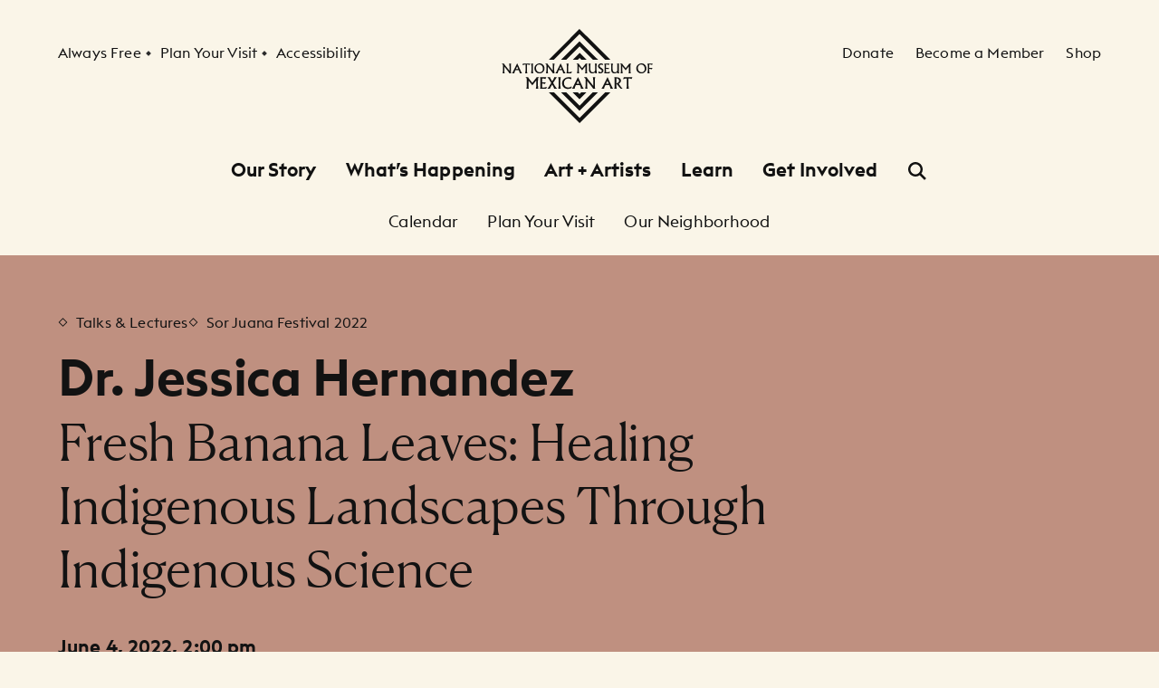

--- FILE ---
content_type: text/html; charset=UTF-8
request_url: https://nationalmuseumofmexicanart.org/visit
body_size: 27967
content:
<!DOCTYPE html>
<html lang="en" data-active-nav="events">
<head>
    <title>Plan your visit</title>
        <meta charset="utf-8" />
        <meta http-equiv="Content-Type" content="text/html; charset=utf-8" />
        <meta http-equiv="X-UA-Compatible" content="IE=Edge" />
        <meta name="viewport" content="width=device-width, initial-scale=1.0, minimum-scale=1" />
        <meta name="mobile-web-app-capable" content="yes" />
        <meta name="apple-mobile-web-app-capable" content="yes" />
        <meta name="apple-mobile-web-app-title" content="National Museum of Mexican Art, Pilsen, Chicago" />
        <meta name="description" content="Immerse yourself in the richness of Mexican art and culture at the National Museum of Mexican Art. We showcase 3,600 years of creativity from both sides of the border, connecting museum visitors to the diversity of Mexican culture." />
        <meta name="msapplication-TileColor" content="#ffffff" />
        <meta name="msapplication-config" content="/favicon/browserconfig.xml" />
        <meta name="theme-color" content="#ffffff" />
        <meta itemprop="description" content="Immerse yourself in the richness of Mexican art and culture at the National Museum of Mexican Art. We showcase 3,600 years of creativity from both sides of the border, connecting museum visitors to the diversity of Mexican culture." />
        <meta itemprop="image" content="/images/NMMA_Exterior.jpeg" />
        <meta property="og:type" content="website" />
        <meta property="og:title" content="National Museum of Mexican Art, Pilsen, Chicago" />
        <meta property="og:site_name" content="National Museum of Mexican Art, Pilsen, Chicago" />
        <meta property="og:description" content="Immerse yourself in the richness of Mexican art and culture at the National Museum of Mexican Art. We showcase 3,600 years of creativity from both sides of the border, connecting museum visitors to the diversity of Mexican culture." />
        <meta property="og:image" content="/images/NMMA_Exterior.jpeg" />
        <meta property="og:image:width" content="1200" />
        <meta property="og:image:height" content="630" />
        <meta name="twitter:title" content="National Museum of Mexican Art, Pilsen, Chicago" />
        <meta name="twitter:description" content="Immerse yourself in the richness of Mexican art and culture at the National Museum of Mexican Art. We showcase 3,600 years of creativity from both sides of the border, connecting museum visitors to the diversity of Mexican culture." />
        <meta name="twitter:card" content="summary_large_image" />
        <meta name="twitter:image" content="/images/NMMA_Exterior.jpeg" />
        <meta rel="icon" href="/favicon/favicon.ico" />
        <meta rel="icon" type="image/png" sizes="32x32" href="/favicon/favicon-32x32.png" />
        <meta rel="icon" type="image/png" sizes="16x16" />
        <meta rel="apple-touch-icon" sizes="180x180" href="/favicon/apple-touch-icon.png" />
        <meta rel="mask-icon" href="/favicon/safari-pinned-tab.svg" color="#1d1d1d" />
        <meta rel="shortcut icon" href="/favicon/favicon.ico" />
        <meta rel="canonical"  />    <meta name="viewport" content="width=device-width,initial-scale=1">
    <script src="/js/head.js"></script>

    <link rel="preload" href="/css/app.css" as="style">
    <link rel="preload" href="/js/app.js" as="script">

    <link rel="stylesheet" href="/css/app.css">
    <link rel="canonical" href="https://nationalmuseumofmexicanart.org/visit">
</head>
<body class="bg-primary text-primary" data-behavior="StickyScroll">
    <!-- Global site tag (gtag.js) - Google Analytics -->
    <script async src="https://www.googletagmanager.com/gtag/js?id=UA-31354292-1"></script>
    <script nonce="ZaTB6HgfRne9lvbr4JSLKL09LCKlkMqB">
        window.dataLayer = window.dataLayer || [];
        function gtag(){dataLayer.push(arguments);}
        gtag('js', new Date());

        gtag('config', 'UA-31354292-1');
    </script>

    <div class="relative">
        <header class="sticky top-0 lg:-top-148 py-12 md:py-16 lg:py-32 z-50 bg-primary transform transition-transform duration-300" data-global-header>
    <div id="skiplink" class="relative z-50">
        <a href="#content" class="inline-flex justify-center items-center
    text-center
    align-top
    whitespace-nowrap
    disabled:cursor-default
    group
    transition-all py-16 px-20
        py-16 px-20
        bg-darkest hover:bg-darker group-hover:bg-darker active:bg-darker
        disabled:bg-darkest disabled:opacity-30
        text-inverse
        f-ui-4
     absolute -left-screen focus:top-32 focus:left-32">
        
                    <span class="text-inherit">Skip to content</span>
        
            </a>
    </div>

    <div class="container">
        <div class="cols-container">
            <div class="cols-4 flex items-center lg:block">
                <nav class="hidden lg:block mt-16" aria-label="Secondary">
                    <h2 id="header_nav_1" class="sr-only">
    Secondary Navigation
</h2>

                    <ul class="flex" aria-labelledby="header_nav_1">
                        <li>
                            <a href="https://nationalmuseumofmexicanart.org/visit" class="inline-flex justify-center items-center
    text-left
    align-top
    whitespace-nowrap
    disabled:cursor-default
    group
    transition-all 
        text-primary
        underline
        underline-transparent underline-offset-4 hover:underline-grey-90
        disabled:text-primary disabled:opacity-30
        f-ui-1">
        
                    <span class="text-inherit">Always Free</span>
        
            </a>
                        </li>
                        <li class="ml-8 nav-spacer">
                            <a href="https://nationalmuseumofmexicanart.org/visit" class="inline-flex justify-center items-center
    text-left
    align-top
    whitespace-nowrap
    disabled:cursor-default
    group
    transition-all 
        text-primary
        underline
        underline-transparent underline-offset-4 hover:underline-grey-90
        disabled:text-primary disabled:opacity-30
        f-ui-1">
        
                    <span class="text-inherit">Plan Your Visit</span>
        
            </a>
                        </li>
                        <li class="ml-8 nav-spacer">
                            <a href="https://nationalmuseumofmexicanart.org/accessibility" class="inline-flex justify-center items-center
    text-left
    align-top
    whitespace-nowrap
    disabled:cursor-default
    group
    transition-all 
        text-primary
        underline
        underline-transparent underline-offset-4 hover:underline-grey-90
        disabled:text-primary disabled:opacity-30
        f-ui-1">
        
                    <span class="text-inherit">Accessibility</span>
        
            </a>
                        </li>
                    </ul>
                </nav>

                <button
                    class="lg:hidden"
                    aria-label="Open Menu"
                    data-Modal-target="#nav_overlay"
                >
                    <svg width="24" height="24" viewBox="0 0 24 24" fill="none" xmlns="http://www.w3.org/2000/svg" >
<path d="M22 4H2V6.5H22V4Z" fill="currentColor"/>
<path d="M2 10.5H22V13H2V10.5Z" fill="currentColor"/>
<path d="M2 17H22V19.5H2V17Z" fill="currentColor"/>
</svg>
                </button>
            </div>

            <div class="cols-4 text-center">
                <a href="/" class="inline-block" aria-label="National Museum of Mexican Art">
                    <svg width="172" height="104" viewBox="0 0 172 104" fill="none" xmlns="http://www.w3.org/2000/svg" class="block w-104 md:w-132 lg:w-auto h-auto">
<path d="M85.9825 0L84.5624 1.42329L52 34.0582H57.6821C65.3929 26.3302 83.9341 7.74683 85.9889 5.68785C88.0144 7.70753 106.308 25.9541 114.432 34.0582H120.128L85.9825 0ZM84.6339 15.0346L65.6541 34.0582H71.3358C76.0937 29.2889 84.344 21.0191 86.0605 19.2991C87.7462 20.9791 95.9005 29.1091 100.865 34.0582H106.562L86.0528 13.6113L84.6339 15.0346ZM84.7565 27.7973L78.4908 34.0582H84.1818C84.92 33.3203 85.6352 32.6052 86.1741 32.0663C86.7041 32.5988 87.4167 33.3124 88.1574 34.0582H93.8354L86.1805 26.3736L84.7565 27.7973Z" fill="currentColor"/>
<path d="M0 38.1584H2.57653C2.74065 38.6072 3.06569 39.1424 3.55413 39.7598L8.66186 46.1651H8.65362V41.3057C8.65362 39.9565 8.51951 38.9067 8.25195 38.1584H10.5469C10.28 38.9316 10.1465 39.8307 10.1465 40.8556V46.0246C10.1465 47.3215 10.28 48.2946 10.5469 48.9473H8.50866C8.35794 48.5245 7.92566 47.8515 7.20791 46.9237L2.95139 41.5305H2.95453V45.9122C2.95453 47.1702 3.08864 48.1817 3.35555 48.9473H1.05999C1.32815 48.174 1.4616 47.1632 1.4616 45.9122V39.634C1.13852 39.2017 0.651323 38.7107 0 38.1584Z" fill="currentColor"/>
<path d="M22.5485 48.9473H19.9808H19.9706C19.9706 48.347 19.8206 47.6919 19.5166 46.9856L18.9119 45.575H15.1617L14.5883 46.8177C14.2486 47.5661 14.0775 48.2103 14.0775 48.7506C14.0775 48.8138 14.0775 48.8808 14.0775 48.9473H11.4243C11.8138 48.5188 12.1854 47.9536 12.5417 47.2475L17.1693 38.0466H17.2663L20.9189 46.0112C21.4118 47.1198 21.9546 48.0979 22.5485 48.9473ZM18.3577 44.3069V44.3114L17.1342 41.4092L15.7702 44.3114V44.3069H18.3577Z" fill="currentColor"/>
<path d="M22.8958 40.021L23.6333 38.1584H31.5972L30.8572 39.8448C30.1062 39.4373 29.1542 39.2343 28.0009 39.2343V46.3637C28.0009 47.3413 28.135 48.202 28.4026 48.9473H25.9786C26.245 48.135 26.3803 47.2628 26.3803 46.3273V39.2343C25.5234 39.2343 24.3606 39.4955 22.8958 40.021Z" fill="currentColor"/>
<path d="M32.4956 48.9473C32.7632 48.2857 32.8973 47.2749 32.8973 45.9122V40.7917C32.8973 39.6915 32.7632 38.8141 32.4956 38.1584H34.9196C34.6527 38.9316 34.5173 39.8448 34.5173 40.8977V45.9889C34.5173 47.1082 34.6527 48.0942 34.9196 48.9473H32.4956Z" fill="currentColor"/>
<path d="M36.196 43.4685C36.196 42.0573 36.7503 40.8039 37.8601 39.7036C38.9757 38.5983 40.3709 38.0466 42.0464 38.0466C43.6109 38.0466 44.888 38.5842 45.8809 39.6615C46.8725 40.7374 47.3707 42.0356 47.3707 43.5521C47.3707 45.116 46.84 46.4237 45.7826 47.4773C44.7296 48.5309 43.3944 49.059 41.7795 49.059C40.1927 49.059 38.8652 48.5111 37.7975 47.4154C36.7293 46.3133 36.196 44.9998 36.196 43.4685ZM37.9304 43.2156C37.9304 44.5381 38.3499 45.6453 39.1883 46.5393C40.026 47.4249 41.0209 47.8707 42.1735 47.8707C43.1192 47.8707 43.9321 47.5022 44.6089 46.7634C45.2948 46.0246 45.6363 45.091 45.6363 43.9583C45.6363 42.632 45.2334 41.5113 44.4276 40.6008C43.6218 39.6902 42.6422 39.2343 41.4845 39.2343C40.4641 39.2343 39.6168 39.6181 38.9424 40.3824C38.2669 41.1448 37.9304 42.0899 37.9304 43.2156Z" fill="currentColor"/>
<path d="M47.9543 38.1584H50.5309C50.6956 38.6072 51.0207 39.1424 51.5072 39.7598L56.6169 46.1651H56.6067V41.3057C56.6067 39.9565 56.4733 38.9067 56.2064 38.1584H58.5019C58.2343 38.9316 58.0997 39.8307 58.0997 40.8556V46.0246C58.0997 47.3215 58.2343 48.2946 58.5019 48.9473H56.463C56.3129 48.5245 55.8794 47.8515 55.1636 46.9237L50.9045 41.5305H50.9089V45.9122C50.9089 47.1702 51.0424 48.1817 51.3093 48.9473H49.0138C49.2812 48.174 49.4147 47.1632 49.4147 45.9122V39.634H49.4154C49.0935 39.2017 48.6051 38.7107 47.9543 38.1584Z" fill="currentColor"/>
<path d="M70.5039 48.9473H67.9337H67.9267C67.9267 48.347 67.7741 47.6919 67.4694 46.9856L66.8667 45.575H63.1165L62.5418 46.8177C62.2021 47.5661 62.0322 48.2103 62.0322 48.7506C62.0322 48.8138 62.0322 48.8808 62.0322 48.9473H59.3784C59.7673 48.5188 60.1389 47.9536 60.4946 47.2475L65.1235 38.0466H65.2218L68.8743 46.0112C69.3647 47.1198 69.9081 48.0979 70.5039 48.9473ZM66.3112 44.3069V44.3114L65.0896 41.4092L63.7257 44.3114V44.3069H66.3112Z" fill="currentColor"/>
<path d="M71.5723 38.1584H73.9968C73.7299 38.9725 73.5958 40.0242 73.5958 41.3089V47.8707C75.2062 47.7627 76.5912 47.4575 77.754 46.9563L76.8626 48.9473H71.5723C71.8398 48.3144 71.9739 47.2609 71.9739 45.7864V41.0446C71.9739 39.7854 71.8398 38.8231 71.5723 38.1584Z" fill="currentColor"/>
<path d="M82.6077 38.1584H85.0571C85.195 38.5842 85.4658 39.058 85.8655 39.5772L88.9051 43.3421L91.7556 39.7183C91.9905 39.4278 92.2128 39.1436 92.426 38.8677C92.6406 38.5913 92.7887 38.355 92.8666 38.1584H95.0147C94.6711 38.5332 94.4438 38.9067 94.3302 39.2828C94.2203 39.6557 94.1641 40.369 94.1641 41.4175V46.25C94.1641 47.3253 94.2982 48.2244 94.5664 48.9473H92.1438C92.4094 48.2525 92.5435 47.3535 92.5435 46.25V41.1563L88.9051 45.6881L85.2806 41.1563H85.2883V46.4748C85.2883 47.3496 85.4224 48.174 85.6893 48.9473H83.2654C83.5323 48.1874 83.6664 47.3253 83.6664 46.3618V39.3307L82.6077 38.1584Z" fill="currentColor"/>
<path d="M95.9902 38.1584H98.4154C98.1472 38.9495 98.0132 39.7962 98.0132 40.6991V44.4231C98.0132 45.6645 98.2775 46.5489 98.8063 47.0757C99.3401 47.6063 99.9825 47.8707 100.737 47.8707C101.235 47.8707 101.715 47.7046 102.174 47.372C102.632 47.0342 102.949 46.6089 103.129 46.0955C103.207 45.8605 103.245 45.4787 103.245 44.9518V40.7055C103.245 39.6723 103.113 38.8231 102.846 38.1584H105.268C105.003 38.7905 104.867 39.6206 104.867 40.6448V45.8337C104.867 46.9958 105.003 48.0328 105.268 48.9473H103.245V47.886C102.878 48.2066 102.4 48.4805 101.814 48.711C101.234 48.9422 100.593 49.059 99.8982 49.059C98.8024 49.059 97.9403 48.6887 97.3184 47.9556C96.7016 47.2142 96.3913 46.151 96.3913 44.7603V40.6876C96.3913 39.6806 96.2571 38.8371 95.9902 38.1584Z" fill="currentColor"/>
<path d="M106.906 46.4748C107.653 47.3515 108.363 47.7896 109.042 47.7896C109.487 47.7896 109.872 47.6427 110.195 47.347C110.519 47.052 110.678 46.7072 110.678 46.3075C110.678 45.8311 110.48 45.4448 110.083 45.1492C109.685 44.8516 109.207 44.5279 108.649 44.1818C107.843 43.6243 107.277 43.1301 106.949 42.6939C106.622 42.252 106.456 41.7584 106.456 41.2106C106.456 40.3223 106.765 39.5746 107.377 38.9661C107.996 38.3524 108.756 38.0466 109.66 38.0466C110.011 38.0466 110.374 38.0881 110.75 38.173C111.129 38.2567 111.495 38.3831 111.852 38.5517V40.1812C111.204 39.6462 110.55 39.3793 109.89 39.3793C109.381 39.3793 108.969 39.5204 108.654 39.7994C108.346 40.0803 108.19 40.4296 108.19 40.8511C108.19 41.2278 108.34 41.5675 108.636 41.8785C108.931 42.1869 109.401 42.5394 110.052 42.9366C110.935 43.4889 111.547 43.9755 111.893 44.3976C112.241 44.8126 112.412 45.3426 112.412 45.9825C112.412 46.9051 112.075 47.6504 111.401 48.2161C110.733 48.778 109.851 49.059 108.753 49.059C108.074 49.059 107.459 48.9651 106.906 48.778V46.4748Z" fill="currentColor"/>
<path d="M113.338 38.1584H119.181L118.347 39.8448C117.995 39.7093 117.62 39.5759 117.217 39.4418C116.821 39.3039 116.311 39.2343 115.69 39.2343L115.361 39.2426V42.9276H118.747L117.808 44.4365C116.982 44.1467 116.292 44.0024 115.732 44.0024H115.361V47.8707H115.859C116.916 47.8707 118.232 47.6293 119.807 47.1491L119.021 48.9473H113.338C113.604 48.0328 113.739 47.0501 113.739 45.9972V41.0663C113.739 39.9469 113.604 38.9782 113.338 38.1584Z" fill="currentColor"/>
<path d="M120.558 38.1584H122.982C122.715 38.9495 122.581 39.7962 122.581 40.6991V44.4231C122.581 45.6645 122.845 46.5489 123.374 47.0757C123.906 47.6063 124.55 47.8707 125.304 47.8707C125.803 47.8707 126.283 47.7046 126.739 47.372C127.201 47.0342 127.517 46.6089 127.696 46.0955C127.773 45.8605 127.814 45.4787 127.814 44.9518V40.7055C127.814 39.6723 127.679 38.8231 127.413 38.1584H129.836C129.569 38.7905 129.435 39.6206 129.435 40.6448V45.8337C129.435 46.9958 129.569 48.0328 129.836 48.9473H127.814V47.886C127.444 48.2066 126.969 48.4805 126.381 48.711C125.802 48.9422 125.162 49.059 124.464 49.059C123.369 49.059 122.508 48.6887 121.887 47.9556C121.269 47.2142 120.959 46.151 120.959 44.7603V40.6876C120.959 39.6806 120.823 38.8371 120.558 38.1584Z" fill="currentColor"/>
<path d="M130.687 38.1584H133.137C133.278 38.5842 133.546 39.058 133.947 39.5772L136.985 43.3421L139.838 39.7183C140.069 39.4278 140.294 39.1436 140.507 38.8677C140.723 38.5913 140.869 38.355 140.949 38.1584H143.096C142.754 38.5332 142.524 38.9067 142.415 39.2828C142.3 39.6557 142.247 40.369 142.247 41.4175V46.25C142.247 47.3253 142.38 48.2244 142.648 48.9473H140.223C140.488 48.2525 140.624 47.3535 140.624 46.25V41.1563L136.985 45.6881L133.363 41.1563H133.368V46.4748C133.368 47.3496 133.503 48.174 133.769 48.9473H131.346C131.612 48.1874 131.747 47.3253 131.747 46.3618V39.3307H131.749L130.687 38.1584Z" fill="currentColor"/>
<path d="M148.701 43.4685C148.701 42.0573 149.258 40.8039 150.367 39.7036C151.48 38.5983 152.875 38.0466 154.549 38.0466C156.115 38.0466 157.394 38.5842 158.384 39.6615C159.378 40.7374 159.873 42.0356 159.873 43.5521C159.873 45.116 159.346 46.4237 158.286 47.4773C157.232 48.5309 155.898 49.059 154.283 49.059C152.695 49.059 151.37 48.5111 150.303 47.4154C149.235 46.3133 148.701 44.9998 148.701 43.4685ZM150.434 43.2156C150.434 44.5381 150.853 45.6453 151.693 46.5393C152.529 47.4249 153.525 47.8707 154.677 47.8707C155.623 47.8707 156.435 47.5022 157.115 46.7634C157.799 46.0246 158.139 45.091 158.139 43.9583C158.139 42.632 157.737 41.5113 156.932 40.6008C156.127 39.6902 155.145 39.2343 153.988 39.2343C152.969 39.2343 152.12 39.6181 151.446 40.3824C150.771 41.1448 150.434 42.0899 150.434 43.2156Z" fill="currentColor"/>
<path d="M161.036 48.9473C161.303 47.8981 161.437 46.9001 161.437 45.9544V40.8422C161.437 39.7879 161.303 38.8933 161.036 38.1584H166.992L166.101 39.7324C165.702 39.5612 165.305 39.4373 164.909 39.3588C164.512 39.2758 163.895 39.2343 163.056 39.2343V39.2426V43.0394H166.638L165.804 44.5968C165.145 44.275 164.414 44.1141 163.604 44.1141H163.056V46.151C163.056 47.2749 163.194 48.2066 163.46 48.9473H161.036Z" fill="currentColor"/>
<path d="M26.4775 53.367H29.3574C29.5241 53.8701 29.8466 54.4282 30.3248 55.0412L33.9192 59.4868L37.2901 55.2072C37.5679 54.865 37.8341 54.5303 38.0896 54.2047C38.3449 53.8778 38.5193 53.5994 38.6138 53.367H41.1374C40.7261 53.8088 40.4535 54.2507 40.3206 54.6938C40.1872 55.1357 40.1202 55.9761 40.1202 57.2148V62.9196C40.1202 64.1904 40.2747 65.2516 40.5843 66.1035H37.7543C38.064 65.2848 38.2186 64.2236 38.2186 62.9196V56.9084H38.2167L33.9192 62.2555L29.6384 56.9084H29.6397V63.1853C29.6397 64.2185 29.7942 65.1903 30.1039 66.1035H27.2738C27.5829 65.2069 27.7381 64.1904 27.7381 63.0525V54.7513H27.7304L26.4775 53.367Z" fill="currentColor"/>
<path d="M42.4087 53.367H49.2859L48.3127 55.3566C47.8976 55.197 47.4513 55.0361 46.9756 54.8764C46.5049 54.7092 45.9016 54.6274 45.1653 54.6274H44.7745V59.0053H48.7769L47.6799 60.7741C46.7004 60.4357 45.8792 60.2658 45.2145 60.2658H44.7745V64.8429H45.3639C46.6141 64.8429 48.1722 64.5543 50.0368 63.9809L49.1224 66.1035H42.4087C42.7184 65.0256 42.8735 63.8647 42.8735 62.6208V56.7998C42.8735 55.478 42.7184 54.3337 42.4087 53.367Z" fill="currentColor"/>
<path d="M50.491 66.1035C51.2706 65.2248 51.9424 64.3091 52.5069 63.359L54.7718 59.5851H54.7712L52.4871 55.8713C51.9999 55.0808 51.3709 54.2456 50.6015 53.367H53.5062C53.6333 53.9978 53.9302 54.699 54.3957 55.4729L55.8171 57.8444H55.8261L57.2622 55.4486C57.7098 54.7194 57.9869 54.0246 58.0917 53.367H60.9715C59.8929 54.8535 59.0954 56.022 58.5821 56.8738L56.9218 59.6349H56.9225L58.5437 62.4216C59.469 63.986 60.3885 65.212 61.3035 66.1035H57.9869C57.9703 65.4176 57.7232 64.6718 57.2474 63.8647L55.8267 61.4765H55.8184L54.035 64.4292C53.6301 65.092 53.429 65.6501 53.429 66.1035H50.491Z" fill="currentColor"/>
<path d="M62.481 66.1035C62.7906 65.3231 62.9451 64.129 62.9451 62.5212V56.4754C62.9451 55.1779 62.7906 54.1408 62.481 53.367H65.311C65.0013 54.2788 64.8467 55.3566 64.8467 56.6006V62.6118C64.8467 63.9336 65.0013 65.0971 65.311 66.1035H62.481Z" fill="currentColor"/>
<path d="M77.0436 53.7233L77.0494 55.7551C75.9262 55.1204 74.8228 54.8037 73.7385 54.8037C72.2341 54.8037 71.0362 55.2878 70.146 56.2545C69.261 57.2213 68.8185 58.4051 68.8185 59.8099C68.8185 61.1905 69.2438 62.3449 70.0956 63.2721C70.9468 64.2019 72.1019 64.6654 73.561 64.6654C74.9767 64.6654 76.2257 64.2159 77.3093 63.3168L77.2231 65.2912C76.0335 65.9208 74.6855 66.2363 73.1804 66.2363C71.2207 66.2363 69.6595 65.6297 68.4973 64.419C67.3409 63.2096 66.7617 61.7332 66.7617 59.9913C66.7617 58.0232 67.498 56.4065 68.9692 55.1408C70.4462 53.8702 72.2284 53.2341 74.3138 53.2341C75.188 53.2341 76.0979 53.3964 77.0436 53.7233Z" fill="currentColor"/>
<path d="M90.6791 66.1035H87.6498C87.6498 65.3959 87.4697 64.6246 87.1096 63.7893L86.3982 62.1228H81.9539L81.2707 63.5901C80.8671 64.4751 80.6641 65.235 80.6641 65.8697C80.6641 65.9489 80.6641 66.0255 80.6641 66.1035H77.5444C78.0029 65.6003 78.4429 64.9311 78.8624 64.0959L84.3267 53.2341H84.443L88.7544 62.6374C89.3355 63.9477 89.9766 65.1022 90.6791 66.1035ZM85.7418 60.6196V60.6298L84.2999 57.2059L82.678 60.6298V60.6196H85.7418Z" fill="currentColor"/>
<path d="M90.9714 53.367H94.0007C94.1948 53.8969 94.5793 54.5278 95.1553 55.2571L101.201 62.8187H101.187V57.0807C101.187 55.4895 101.032 54.2507 100.722 53.367H103.419C103.112 54.2788 102.956 55.34 102.956 56.5507V62.654C102.956 64.1853 103.112 65.3346 103.419 66.1035H101.032C100.855 65.6053 100.343 64.8098 99.4948 63.7152L94.4617 57.3476H94.4656V62.5212C94.4656 64.0077 94.6201 65.2018 94.9292 66.1035H92.232C92.5423 65.1903 92.6956 63.9962 92.6956 62.5212V55.1077H92.7007C92.3175 54.5993 91.7416 54.0195 90.9714 53.367Z" fill="currentColor"/>
<path d="M123.232 66.1035H120.203C120.203 65.3959 120.024 64.6246 119.664 63.7893L118.951 62.1228H114.507L113.825 63.5901C113.42 64.4751 113.219 65.235 113.219 65.8697C113.219 65.9489 113.219 66.0255 113.219 66.1035H110.099C110.557 65.6003 110.996 64.9311 111.417 64.0959L116.88 53.2341H116.998L121.309 62.6374C121.889 63.9477 122.531 65.1022 123.232 66.1035ZM118.296 60.6196V60.6298L116.853 57.2059L115.231 60.6298V60.6196H118.296Z" fill="currentColor"/>
<path d="M124.388 66.1035C124.697 64.986 124.852 63.9247 124.852 62.9196V56.1523C124.852 55.0744 124.697 54.146 124.388 53.367H126.963C128.43 53.367 129.601 53.7118 130.48 54.4026C131.357 55.0936 131.795 55.9684 131.795 57.0232C131.795 58.4766 130.992 59.6056 129.385 60.4063C130.32 62.0972 131.727 63.9962 133.607 66.1035H131.856C130.922 65.3129 130.187 64.599 129.657 63.963C129.126 63.3232 128.159 62.0895 126.754 60.2658V63.5825C126.754 64.3628 126.909 65.2018 127.218 66.1035H124.388ZM126.754 54.4499V60.0666C127.74 59.7843 128.485 59.4281 128.987 58.9977C129.489 58.5622 129.739 57.967 129.739 57.2174C129.739 56.4601 129.466 55.8343 128.92 55.3362C128.374 54.8394 127.652 54.5444 126.754 54.4499Z" fill="currentColor"/>
<path d="M134.105 55.5559L134.968 53.367H144.366L143.502 55.3566C142.612 54.8701 141.486 54.6274 140.119 54.6274V63.0525C140.119 64.207 140.274 65.2248 140.584 66.1035H137.754C138.063 65.1456 138.219 64.1163 138.219 63.0103V54.6274C137.206 54.6274 135.836 54.9365 134.105 55.5559Z" fill="currentColor"/>
<path d="M86.1464 104L87.5665 102.576L120.129 69.9411H114.446C106.736 77.6694 88.1935 96.2531 86.1387 98.3118C84.1145 96.2921 65.8207 78.0455 57.6958 69.9411H52L86.1464 104ZM87.495 88.9648L106.475 69.9411H100.792C96.0349 74.711 87.7836 82.9803 86.0672 84.7005C84.3827 83.0205 76.2281 74.8905 71.264 69.9411H65.5672L86.0749 90.3887L87.495 88.9648ZM87.3724 76.2027L93.6378 69.9411H87.9471C87.2089 70.6793 86.4937 71.3945 85.9548 71.9334C85.4235 71.4008 84.7122 70.6869 83.9702 69.9411H78.2928L85.9472 77.626L87.3724 76.2027Z" fill="currentColor"/>
</svg>
                </a>
            </div>

            <div class="cols-4 flex items-center justify-end lg:block">
                <nav class="hidden lg:block mt-16" aria-label="Secondary">
                    <h2 id="header_nav_2" class="sr-only">
    Secondary Navigation
</h2>

                    <ul class="flex justify-end" aria-labelledby="header_nav_2">
                        <li>
                            <a href="https://nationalmuseumofmexicanart.org/donate" class="inline-flex justify-center items-center
    text-left
    align-top
    whitespace-nowrap
    disabled:cursor-default
    group
    transition-all 
        text-primary
        underline
        underline-transparent underline-offset-4 hover:underline-grey-90
        disabled:text-primary disabled:opacity-30
        f-ui-1">
        
                    <span class="text-inherit">Donate</span>
        
            </a>
                        </li>
                        <li class="ml-16 xl:ml-24">
                            <a href="https://nationalmuseumofmexicanart.org/membership" class="inline-flex justify-center items-center
    text-left
    align-top
    whitespace-nowrap
    disabled:cursor-default
    group
    transition-all 
        text-primary
        underline
        underline-transparent underline-offset-4 hover:underline-grey-90
        disabled:text-primary disabled:opacity-30
        f-ui-1">
        
                    <span class="text-inherit">Become a Member</span>
        
            </a>
                        </li>
                        <li class="ml-16 xl:ml-24">
                            <a href="https://national-museum-of-mexican-art.square.site/" class="inline-flex justify-center items-center
    text-left
    align-top
    whitespace-nowrap
    disabled:cursor-default
    group
    transition-all 
        text-primary
        underline
        underline-transparent underline-offset-4 hover:underline-grey-90
        disabled:text-primary disabled:opacity-30
        f-ui-1" target="_blank" rel="noopener">
        
                    <span class="text-inherit">Shop</span>
        
            </a>
                        </li>
                    </ul>
                </nav>

                <button
                    class="lg:hidden"
                    aria-label="Open Search"
                    data-Modal-target="#search_overlay"
                >
                    <svg width="24" height="24" viewBox="0 0 24 24" fill="none" xmlns="http://www.w3.org/2000/svg" >
<path fill-rule="evenodd" clip-rule="evenodd" d="M14.7039 16.4717C13.3837 17.4329 11.7581 18 10 18C5.58172 18 2 14.4183 2 10C2 5.58172 5.58172 2 10 2C14.4183 2 18 5.58172 18 10C18 11.7581 17.4329 13.3837 16.4717 14.7039L21.8839 20.1161L20.1161 21.8839L14.7039 16.4717ZM15.5 10C15.5 13.0376 13.0376 15.5 10 15.5C6.96243 15.5 4.5 13.0376 4.5 10C4.5 6.96243 6.96243 4.5 10 4.5C13.0376 4.5 15.5 6.96243 15.5 10Z" fill="currentColor"/>
</svg>
                </button>
            </div>
        </div>

        <nav class="relative hidden lg:block mt-32" aria-label="Primary" data-behavior="NavToggle"  data-global-nav>
            <h2 id="header_nav_primary" class="sr-only">
    Primary Navigation
</h2>

            <ul class="flex justify-center items-center" aria-labelledby="header_nav_primary">
                                                        <li class="mx-16">
                        <a href="https://nationalmuseumofmexicanart.org/history" class="f-ui-6 text-primary underline underline-offset-4 underline-thickness-3 hover:text-secondary active:text-primary underline-transparent active:underline-grey-90
                        "
                        data-nav-item="our_story">
                            Our Story
                        </a>
                    </li>
                                                        <li class="mx-16">
                        <a href="https://nationalmuseumofmexicanart.org/events" class="f-ui-6 text-primary underline underline-offset-4 underline-thickness-3 hover:text-secondary active:text-primary underline-transparent active:underline-grey-90
                        "
                        data-nav-item="events">
                            What’s Happening
                        </a>
                    </li>
                                                        <li class="mx-16">
                        <a href="https://nationalmuseumofmexicanart.org/art_artists" class="f-ui-6 text-primary underline underline-offset-4 underline-thickness-3 hover:text-secondary active:text-primary underline-transparent active:underline-grey-90
                        "
                        data-nav-item="art_artists">
                            Art + Artists
                        </a>
                    </li>
                                                        <li class="mx-16">
                        <a href="https://nationalmuseumofmexicanart.org/schools" class="f-ui-6 text-primary underline underline-offset-4 underline-thickness-3 hover:text-secondary active:text-primary underline-transparent active:underline-grey-90
                        "
                        data-nav-item="learn">
                            Learn
                        </a>
                    </li>
                                                        <li class="mx-16">
                        <a href="https://nationalmuseumofmexicanart.org/get_involved" class="f-ui-6 text-primary underline underline-offset-4 underline-thickness-3 hover:text-secondary active:text-primary underline-transparent active:underline-grey-90
                        "
                        data-nav-item="get_involved">
                            Get Involved
                        </a>
                    </li>
                                <li class="mx-16">
                    <button class="block text-primary hover:text-secondary" aria-label="Open Search" data-behavior="SearchToggle">
                        <svg width="24" height="24" viewBox="0 0 24 24" fill="none" xmlns="http://www.w3.org/2000/svg" data-SearchToggle-icon-open="data-SearchToggle-icon-open">
<path fill-rule="evenodd" clip-rule="evenodd" d="M14.7039 16.4717C13.3837 17.4329 11.7581 18 10 18C5.58172 18 2 14.4183 2 10C2 5.58172 5.58172 2 10 2C14.4183 2 18 5.58172 18 10C18 11.7581 17.4329 13.3837 16.4717 14.7039L21.8839 20.1161L20.1161 21.8839L14.7039 16.4717ZM15.5 10C15.5 13.0376 13.0376 15.5 10 15.5C6.96243 15.5 4.5 13.0376 4.5 10C4.5 6.96243 6.96243 4.5 10 4.5C13.0376 4.5 15.5 6.96243 15.5 10Z" fill="currentColor"/>
</svg>
                        <svg width="24" height="24" viewBox="0 0 24 24" fill="none" xmlns="http://www.w3.org/2000/svg" data-SearchToggle-icon-close="data-SearchToggle-icon-close" class="hidden">
<path d="M4.39863 2.63086L2.63086 4.39863L10.2323 12L2.63088 19.6014L4.39864 21.3692L12 13.7678L19.6014 21.3692L21.3692 19.6014L13.7678 12L21.3692 4.39863L19.6014 2.63087L12 10.2323L4.39863 2.63086Z" fill="currentColor"/>
</svg>
                    </button>
                </li>
            </ul>
        </nav>
    </div>

    <div class="hidden lg:block absolute top-full inset-x-0 z-10 h-screen bg-overlay trans-show-hide" data-search-wrapper>
        <div class="pt-48 pb-80 bg-primary">
            <div class="container relative search">
    <form action="/search">
        <input
            type="search"
            name="q"
            class="w-full py-12 pr-48 border-b border-primary focus:shadow-border-b-3 bg-transparent text-primary f-heading-2 transition-all outline-none"
            value=""
            placeholder="Search"
            aria-label="Search input"
            autocomplete="off"
            data-Modal-initial-focus
        />

        <button class="absolute inset-y-0 right-16 hover:text-accent-2" aria-label="Submit search">
            <svg width="24" height="24" viewBox="0 0 24 24" fill="none" xmlns="http://www.w3.org/2000/svg" >
<path fill-rule="evenodd" clip-rule="evenodd" d="M14.7039 16.4717C13.3837 17.4329 11.7581 18 10 18C5.58172 18 2 14.4183 2 10C2 5.58172 5.58172 2 10 2C14.4183 2 18 5.58172 18 10C18 11.7581 17.4329 13.3837 16.4717 14.7039L21.8839 20.1161L20.1161 21.8839L14.7039 16.4717ZM15.5 10C15.5 13.0376 13.0376 15.5 10 15.5C6.96243 15.5 4.5 13.0376 4.5 10C4.5 6.96243 6.96243 4.5 10 4.5C13.0376 4.5 15.5 6.96243 15.5 10Z" fill="currentColor"/>
</svg>
        </button>
    </form>
</div>
        </div>
    </div>
</header>

<div
    id="search_overlay"
    role="dialog"
    aria-labelledby="search_overlay_title"
    aria-modal="true"
    data-behavior="Modal"
    data-Modal-panel="true"
    class="g-modal fixed inset-0 z-900 bg-tertiary text-primary trans-show-hide bg-overlay" aria-labelledby="search_overlay_label"
>
    <div
        class="relative h-full overflow-scroll md:cols-7 trans-modal-slide-from-left bg-tertiary"
        data-Modal-focus-trap
        tabindex="-1"
    >
        
        
        <h1 id="search_overlay_label" class="sr-only" tabindex="-1">
    Search
</h1>

    <div class="container">
        <div class="cols-container py-16">
            <div class="cols-4"></div>

            <div class="cols-4 text-center">
                <a href="/" class="inline-block" aria-label="National Museum of Mexican Art">
                    <svg width="172" height="104" viewBox="0 0 172 104" fill="none" xmlns="http://www.w3.org/2000/svg" class="block w-104 md:w-132 h-auto">
<path d="M85.9825 0L84.5624 1.42329L52 34.0582H57.6821C65.3929 26.3302 83.9341 7.74683 85.9889 5.68785C88.0144 7.70753 106.308 25.9541 114.432 34.0582H120.128L85.9825 0ZM84.6339 15.0346L65.6541 34.0582H71.3358C76.0937 29.2889 84.344 21.0191 86.0605 19.2991C87.7462 20.9791 95.9005 29.1091 100.865 34.0582H106.562L86.0528 13.6113L84.6339 15.0346ZM84.7565 27.7973L78.4908 34.0582H84.1818C84.92 33.3203 85.6352 32.6052 86.1741 32.0663C86.7041 32.5988 87.4167 33.3124 88.1574 34.0582H93.8354L86.1805 26.3736L84.7565 27.7973Z" fill="currentColor"/>
<path d="M0 38.1584H2.57653C2.74065 38.6072 3.06569 39.1424 3.55413 39.7598L8.66186 46.1651H8.65362V41.3057C8.65362 39.9565 8.51951 38.9067 8.25195 38.1584H10.5469C10.28 38.9316 10.1465 39.8307 10.1465 40.8556V46.0246C10.1465 47.3215 10.28 48.2946 10.5469 48.9473H8.50866C8.35794 48.5245 7.92566 47.8515 7.20791 46.9237L2.95139 41.5305H2.95453V45.9122C2.95453 47.1702 3.08864 48.1817 3.35555 48.9473H1.05999C1.32815 48.174 1.4616 47.1632 1.4616 45.9122V39.634C1.13852 39.2017 0.651323 38.7107 0 38.1584Z" fill="currentColor"/>
<path d="M22.5485 48.9473H19.9808H19.9706C19.9706 48.347 19.8206 47.6919 19.5166 46.9856L18.9119 45.575H15.1617L14.5883 46.8177C14.2486 47.5661 14.0775 48.2103 14.0775 48.7506C14.0775 48.8138 14.0775 48.8808 14.0775 48.9473H11.4243C11.8138 48.5188 12.1854 47.9536 12.5417 47.2475L17.1693 38.0466H17.2663L20.9189 46.0112C21.4118 47.1198 21.9546 48.0979 22.5485 48.9473ZM18.3577 44.3069V44.3114L17.1342 41.4092L15.7702 44.3114V44.3069H18.3577Z" fill="currentColor"/>
<path d="M22.8958 40.021L23.6333 38.1584H31.5972L30.8572 39.8448C30.1062 39.4373 29.1542 39.2343 28.0009 39.2343V46.3637C28.0009 47.3413 28.135 48.202 28.4026 48.9473H25.9786C26.245 48.135 26.3803 47.2628 26.3803 46.3273V39.2343C25.5234 39.2343 24.3606 39.4955 22.8958 40.021Z" fill="currentColor"/>
<path d="M32.4956 48.9473C32.7632 48.2857 32.8973 47.2749 32.8973 45.9122V40.7917C32.8973 39.6915 32.7632 38.8141 32.4956 38.1584H34.9196C34.6527 38.9316 34.5173 39.8448 34.5173 40.8977V45.9889C34.5173 47.1082 34.6527 48.0942 34.9196 48.9473H32.4956Z" fill="currentColor"/>
<path d="M36.196 43.4685C36.196 42.0573 36.7503 40.8039 37.8601 39.7036C38.9757 38.5983 40.3709 38.0466 42.0464 38.0466C43.6109 38.0466 44.888 38.5842 45.8809 39.6615C46.8725 40.7374 47.3707 42.0356 47.3707 43.5521C47.3707 45.116 46.84 46.4237 45.7826 47.4773C44.7296 48.5309 43.3944 49.059 41.7795 49.059C40.1927 49.059 38.8652 48.5111 37.7975 47.4154C36.7293 46.3133 36.196 44.9998 36.196 43.4685ZM37.9304 43.2156C37.9304 44.5381 38.3499 45.6453 39.1883 46.5393C40.026 47.4249 41.0209 47.8707 42.1735 47.8707C43.1192 47.8707 43.9321 47.5022 44.6089 46.7634C45.2948 46.0246 45.6363 45.091 45.6363 43.9583C45.6363 42.632 45.2334 41.5113 44.4276 40.6008C43.6218 39.6902 42.6422 39.2343 41.4845 39.2343C40.4641 39.2343 39.6168 39.6181 38.9424 40.3824C38.2669 41.1448 37.9304 42.0899 37.9304 43.2156Z" fill="currentColor"/>
<path d="M47.9543 38.1584H50.5309C50.6956 38.6072 51.0207 39.1424 51.5072 39.7598L56.6169 46.1651H56.6067V41.3057C56.6067 39.9565 56.4733 38.9067 56.2064 38.1584H58.5019C58.2343 38.9316 58.0997 39.8307 58.0997 40.8556V46.0246C58.0997 47.3215 58.2343 48.2946 58.5019 48.9473H56.463C56.3129 48.5245 55.8794 47.8515 55.1636 46.9237L50.9045 41.5305H50.9089V45.9122C50.9089 47.1702 51.0424 48.1817 51.3093 48.9473H49.0138C49.2812 48.174 49.4147 47.1632 49.4147 45.9122V39.634H49.4154C49.0935 39.2017 48.6051 38.7107 47.9543 38.1584Z" fill="currentColor"/>
<path d="M70.5039 48.9473H67.9337H67.9267C67.9267 48.347 67.7741 47.6919 67.4694 46.9856L66.8667 45.575H63.1165L62.5418 46.8177C62.2021 47.5661 62.0322 48.2103 62.0322 48.7506C62.0322 48.8138 62.0322 48.8808 62.0322 48.9473H59.3784C59.7673 48.5188 60.1389 47.9536 60.4946 47.2475L65.1235 38.0466H65.2218L68.8743 46.0112C69.3647 47.1198 69.9081 48.0979 70.5039 48.9473ZM66.3112 44.3069V44.3114L65.0896 41.4092L63.7257 44.3114V44.3069H66.3112Z" fill="currentColor"/>
<path d="M71.5723 38.1584H73.9968C73.7299 38.9725 73.5958 40.0242 73.5958 41.3089V47.8707C75.2062 47.7627 76.5912 47.4575 77.754 46.9563L76.8626 48.9473H71.5723C71.8398 48.3144 71.9739 47.2609 71.9739 45.7864V41.0446C71.9739 39.7854 71.8398 38.8231 71.5723 38.1584Z" fill="currentColor"/>
<path d="M82.6077 38.1584H85.0571C85.195 38.5842 85.4658 39.058 85.8655 39.5772L88.9051 43.3421L91.7556 39.7183C91.9905 39.4278 92.2128 39.1436 92.426 38.8677C92.6406 38.5913 92.7887 38.355 92.8666 38.1584H95.0147C94.6711 38.5332 94.4438 38.9067 94.3302 39.2828C94.2203 39.6557 94.1641 40.369 94.1641 41.4175V46.25C94.1641 47.3253 94.2982 48.2244 94.5664 48.9473H92.1438C92.4094 48.2525 92.5435 47.3535 92.5435 46.25V41.1563L88.9051 45.6881L85.2806 41.1563H85.2883V46.4748C85.2883 47.3496 85.4224 48.174 85.6893 48.9473H83.2654C83.5323 48.1874 83.6664 47.3253 83.6664 46.3618V39.3307L82.6077 38.1584Z" fill="currentColor"/>
<path d="M95.9902 38.1584H98.4154C98.1472 38.9495 98.0132 39.7962 98.0132 40.6991V44.4231C98.0132 45.6645 98.2775 46.5489 98.8063 47.0757C99.3401 47.6063 99.9825 47.8707 100.737 47.8707C101.235 47.8707 101.715 47.7046 102.174 47.372C102.632 47.0342 102.949 46.6089 103.129 46.0955C103.207 45.8605 103.245 45.4787 103.245 44.9518V40.7055C103.245 39.6723 103.113 38.8231 102.846 38.1584H105.268C105.003 38.7905 104.867 39.6206 104.867 40.6448V45.8337C104.867 46.9958 105.003 48.0328 105.268 48.9473H103.245V47.886C102.878 48.2066 102.4 48.4805 101.814 48.711C101.234 48.9422 100.593 49.059 99.8982 49.059C98.8024 49.059 97.9403 48.6887 97.3184 47.9556C96.7016 47.2142 96.3913 46.151 96.3913 44.7603V40.6876C96.3913 39.6806 96.2571 38.8371 95.9902 38.1584Z" fill="currentColor"/>
<path d="M106.906 46.4748C107.653 47.3515 108.363 47.7896 109.042 47.7896C109.487 47.7896 109.872 47.6427 110.195 47.347C110.519 47.052 110.678 46.7072 110.678 46.3075C110.678 45.8311 110.48 45.4448 110.083 45.1492C109.685 44.8516 109.207 44.5279 108.649 44.1818C107.843 43.6243 107.277 43.1301 106.949 42.6939C106.622 42.252 106.456 41.7584 106.456 41.2106C106.456 40.3223 106.765 39.5746 107.377 38.9661C107.996 38.3524 108.756 38.0466 109.66 38.0466C110.011 38.0466 110.374 38.0881 110.75 38.173C111.129 38.2567 111.495 38.3831 111.852 38.5517V40.1812C111.204 39.6462 110.55 39.3793 109.89 39.3793C109.381 39.3793 108.969 39.5204 108.654 39.7994C108.346 40.0803 108.19 40.4296 108.19 40.8511C108.19 41.2278 108.34 41.5675 108.636 41.8785C108.931 42.1869 109.401 42.5394 110.052 42.9366C110.935 43.4889 111.547 43.9755 111.893 44.3976C112.241 44.8126 112.412 45.3426 112.412 45.9825C112.412 46.9051 112.075 47.6504 111.401 48.2161C110.733 48.778 109.851 49.059 108.753 49.059C108.074 49.059 107.459 48.9651 106.906 48.778V46.4748Z" fill="currentColor"/>
<path d="M113.338 38.1584H119.181L118.347 39.8448C117.995 39.7093 117.62 39.5759 117.217 39.4418C116.821 39.3039 116.311 39.2343 115.69 39.2343L115.361 39.2426V42.9276H118.747L117.808 44.4365C116.982 44.1467 116.292 44.0024 115.732 44.0024H115.361V47.8707H115.859C116.916 47.8707 118.232 47.6293 119.807 47.1491L119.021 48.9473H113.338C113.604 48.0328 113.739 47.0501 113.739 45.9972V41.0663C113.739 39.9469 113.604 38.9782 113.338 38.1584Z" fill="currentColor"/>
<path d="M120.558 38.1584H122.982C122.715 38.9495 122.581 39.7962 122.581 40.6991V44.4231C122.581 45.6645 122.845 46.5489 123.374 47.0757C123.906 47.6063 124.55 47.8707 125.304 47.8707C125.803 47.8707 126.283 47.7046 126.739 47.372C127.201 47.0342 127.517 46.6089 127.696 46.0955C127.773 45.8605 127.814 45.4787 127.814 44.9518V40.7055C127.814 39.6723 127.679 38.8231 127.413 38.1584H129.836C129.569 38.7905 129.435 39.6206 129.435 40.6448V45.8337C129.435 46.9958 129.569 48.0328 129.836 48.9473H127.814V47.886C127.444 48.2066 126.969 48.4805 126.381 48.711C125.802 48.9422 125.162 49.059 124.464 49.059C123.369 49.059 122.508 48.6887 121.887 47.9556C121.269 47.2142 120.959 46.151 120.959 44.7603V40.6876C120.959 39.6806 120.823 38.8371 120.558 38.1584Z" fill="currentColor"/>
<path d="M130.687 38.1584H133.137C133.278 38.5842 133.546 39.058 133.947 39.5772L136.985 43.3421L139.838 39.7183C140.069 39.4278 140.294 39.1436 140.507 38.8677C140.723 38.5913 140.869 38.355 140.949 38.1584H143.096C142.754 38.5332 142.524 38.9067 142.415 39.2828C142.3 39.6557 142.247 40.369 142.247 41.4175V46.25C142.247 47.3253 142.38 48.2244 142.648 48.9473H140.223C140.488 48.2525 140.624 47.3535 140.624 46.25V41.1563L136.985 45.6881L133.363 41.1563H133.368V46.4748C133.368 47.3496 133.503 48.174 133.769 48.9473H131.346C131.612 48.1874 131.747 47.3253 131.747 46.3618V39.3307H131.749L130.687 38.1584Z" fill="currentColor"/>
<path d="M148.701 43.4685C148.701 42.0573 149.258 40.8039 150.367 39.7036C151.48 38.5983 152.875 38.0466 154.549 38.0466C156.115 38.0466 157.394 38.5842 158.384 39.6615C159.378 40.7374 159.873 42.0356 159.873 43.5521C159.873 45.116 159.346 46.4237 158.286 47.4773C157.232 48.5309 155.898 49.059 154.283 49.059C152.695 49.059 151.37 48.5111 150.303 47.4154C149.235 46.3133 148.701 44.9998 148.701 43.4685ZM150.434 43.2156C150.434 44.5381 150.853 45.6453 151.693 46.5393C152.529 47.4249 153.525 47.8707 154.677 47.8707C155.623 47.8707 156.435 47.5022 157.115 46.7634C157.799 46.0246 158.139 45.091 158.139 43.9583C158.139 42.632 157.737 41.5113 156.932 40.6008C156.127 39.6902 155.145 39.2343 153.988 39.2343C152.969 39.2343 152.12 39.6181 151.446 40.3824C150.771 41.1448 150.434 42.0899 150.434 43.2156Z" fill="currentColor"/>
<path d="M161.036 48.9473C161.303 47.8981 161.437 46.9001 161.437 45.9544V40.8422C161.437 39.7879 161.303 38.8933 161.036 38.1584H166.992L166.101 39.7324C165.702 39.5612 165.305 39.4373 164.909 39.3588C164.512 39.2758 163.895 39.2343 163.056 39.2343V39.2426V43.0394H166.638L165.804 44.5968C165.145 44.275 164.414 44.1141 163.604 44.1141H163.056V46.151C163.056 47.2749 163.194 48.2066 163.46 48.9473H161.036Z" fill="currentColor"/>
<path d="M26.4775 53.367H29.3574C29.5241 53.8701 29.8466 54.4282 30.3248 55.0412L33.9192 59.4868L37.2901 55.2072C37.5679 54.865 37.8341 54.5303 38.0896 54.2047C38.3449 53.8778 38.5193 53.5994 38.6138 53.367H41.1374C40.7261 53.8088 40.4535 54.2507 40.3206 54.6938C40.1872 55.1357 40.1202 55.9761 40.1202 57.2148V62.9196C40.1202 64.1904 40.2747 65.2516 40.5843 66.1035H37.7543C38.064 65.2848 38.2186 64.2236 38.2186 62.9196V56.9084H38.2167L33.9192 62.2555L29.6384 56.9084H29.6397V63.1853C29.6397 64.2185 29.7942 65.1903 30.1039 66.1035H27.2738C27.5829 65.2069 27.7381 64.1904 27.7381 63.0525V54.7513H27.7304L26.4775 53.367Z" fill="currentColor"/>
<path d="M42.4087 53.367H49.2859L48.3127 55.3566C47.8976 55.197 47.4513 55.0361 46.9756 54.8764C46.5049 54.7092 45.9016 54.6274 45.1653 54.6274H44.7745V59.0053H48.7769L47.6799 60.7741C46.7004 60.4357 45.8792 60.2658 45.2145 60.2658H44.7745V64.8429H45.3639C46.6141 64.8429 48.1722 64.5543 50.0368 63.9809L49.1224 66.1035H42.4087C42.7184 65.0256 42.8735 63.8647 42.8735 62.6208V56.7998C42.8735 55.478 42.7184 54.3337 42.4087 53.367Z" fill="currentColor"/>
<path d="M50.491 66.1035C51.2706 65.2248 51.9424 64.3091 52.5069 63.359L54.7718 59.5851H54.7712L52.4871 55.8713C51.9999 55.0808 51.3709 54.2456 50.6015 53.367H53.5062C53.6333 53.9978 53.9302 54.699 54.3957 55.4729L55.8171 57.8444H55.8261L57.2622 55.4486C57.7098 54.7194 57.9869 54.0246 58.0917 53.367H60.9715C59.8929 54.8535 59.0954 56.022 58.5821 56.8738L56.9218 59.6349H56.9225L58.5437 62.4216C59.469 63.986 60.3885 65.212 61.3035 66.1035H57.9869C57.9703 65.4176 57.7232 64.6718 57.2474 63.8647L55.8267 61.4765H55.8184L54.035 64.4292C53.6301 65.092 53.429 65.6501 53.429 66.1035H50.491Z" fill="currentColor"/>
<path d="M62.481 66.1035C62.7906 65.3231 62.9451 64.129 62.9451 62.5212V56.4754C62.9451 55.1779 62.7906 54.1408 62.481 53.367H65.311C65.0013 54.2788 64.8467 55.3566 64.8467 56.6006V62.6118C64.8467 63.9336 65.0013 65.0971 65.311 66.1035H62.481Z" fill="currentColor"/>
<path d="M77.0436 53.7233L77.0494 55.7551C75.9262 55.1204 74.8228 54.8037 73.7385 54.8037C72.2341 54.8037 71.0362 55.2878 70.146 56.2545C69.261 57.2213 68.8185 58.4051 68.8185 59.8099C68.8185 61.1905 69.2438 62.3449 70.0956 63.2721C70.9468 64.2019 72.1019 64.6654 73.561 64.6654C74.9767 64.6654 76.2257 64.2159 77.3093 63.3168L77.2231 65.2912C76.0335 65.9208 74.6855 66.2363 73.1804 66.2363C71.2207 66.2363 69.6595 65.6297 68.4973 64.419C67.3409 63.2096 66.7617 61.7332 66.7617 59.9913C66.7617 58.0232 67.498 56.4065 68.9692 55.1408C70.4462 53.8702 72.2284 53.2341 74.3138 53.2341C75.188 53.2341 76.0979 53.3964 77.0436 53.7233Z" fill="currentColor"/>
<path d="M90.6791 66.1035H87.6498C87.6498 65.3959 87.4697 64.6246 87.1096 63.7893L86.3982 62.1228H81.9539L81.2707 63.5901C80.8671 64.4751 80.6641 65.235 80.6641 65.8697C80.6641 65.9489 80.6641 66.0255 80.6641 66.1035H77.5444C78.0029 65.6003 78.4429 64.9311 78.8624 64.0959L84.3267 53.2341H84.443L88.7544 62.6374C89.3355 63.9477 89.9766 65.1022 90.6791 66.1035ZM85.7418 60.6196V60.6298L84.2999 57.2059L82.678 60.6298V60.6196H85.7418Z" fill="currentColor"/>
<path d="M90.9714 53.367H94.0007C94.1948 53.8969 94.5793 54.5278 95.1553 55.2571L101.201 62.8187H101.187V57.0807C101.187 55.4895 101.032 54.2507 100.722 53.367H103.419C103.112 54.2788 102.956 55.34 102.956 56.5507V62.654C102.956 64.1853 103.112 65.3346 103.419 66.1035H101.032C100.855 65.6053 100.343 64.8098 99.4948 63.7152L94.4617 57.3476H94.4656V62.5212C94.4656 64.0077 94.6201 65.2018 94.9292 66.1035H92.232C92.5423 65.1903 92.6956 63.9962 92.6956 62.5212V55.1077H92.7007C92.3175 54.5993 91.7416 54.0195 90.9714 53.367Z" fill="currentColor"/>
<path d="M123.232 66.1035H120.203C120.203 65.3959 120.024 64.6246 119.664 63.7893L118.951 62.1228H114.507L113.825 63.5901C113.42 64.4751 113.219 65.235 113.219 65.8697C113.219 65.9489 113.219 66.0255 113.219 66.1035H110.099C110.557 65.6003 110.996 64.9311 111.417 64.0959L116.88 53.2341H116.998L121.309 62.6374C121.889 63.9477 122.531 65.1022 123.232 66.1035ZM118.296 60.6196V60.6298L116.853 57.2059L115.231 60.6298V60.6196H118.296Z" fill="currentColor"/>
<path d="M124.388 66.1035C124.697 64.986 124.852 63.9247 124.852 62.9196V56.1523C124.852 55.0744 124.697 54.146 124.388 53.367H126.963C128.43 53.367 129.601 53.7118 130.48 54.4026C131.357 55.0936 131.795 55.9684 131.795 57.0232C131.795 58.4766 130.992 59.6056 129.385 60.4063C130.32 62.0972 131.727 63.9962 133.607 66.1035H131.856C130.922 65.3129 130.187 64.599 129.657 63.963C129.126 63.3232 128.159 62.0895 126.754 60.2658V63.5825C126.754 64.3628 126.909 65.2018 127.218 66.1035H124.388ZM126.754 54.4499V60.0666C127.74 59.7843 128.485 59.4281 128.987 58.9977C129.489 58.5622 129.739 57.967 129.739 57.2174C129.739 56.4601 129.466 55.8343 128.92 55.3362C128.374 54.8394 127.652 54.5444 126.754 54.4499Z" fill="currentColor"/>
<path d="M134.105 55.5559L134.968 53.367H144.366L143.502 55.3566C142.612 54.8701 141.486 54.6274 140.119 54.6274V63.0525C140.119 64.207 140.274 65.2248 140.584 66.1035H137.754C138.063 65.1456 138.219 64.1163 138.219 63.0103V54.6274C137.206 54.6274 135.836 54.9365 134.105 55.5559Z" fill="currentColor"/>
<path d="M86.1464 104L87.5665 102.576L120.129 69.9411H114.446C106.736 77.6694 88.1935 96.2531 86.1387 98.3118C84.1145 96.2921 65.8207 78.0455 57.6958 69.9411H52L86.1464 104ZM87.495 88.9648L106.475 69.9411H100.792C96.0349 74.711 87.7836 82.9803 86.0672 84.7005C84.3827 83.0205 76.2281 74.8905 71.264 69.9411H65.5672L86.0749 90.3887L87.495 88.9648ZM87.3724 76.2027L93.6378 69.9411H87.9471C87.2089 70.6793 86.4937 71.3945 85.9548 71.9334C85.4235 71.4008 84.7122 70.6869 83.9702 69.9411H78.2928L85.9472 77.626L87.3724 76.2027Z" fill="currentColor"/>
</svg>
                </a>
            </div>

            <div class="cols-4 flex items-center justify-end">
                <button
                    aria-label="Close Modal"
                    data-Modal-close-trigger
                >
                    <svg width="24" height="24" viewBox="0 0 24 24" fill="none" xmlns="http://www.w3.org/2000/svg" >
<path d="M4.39863 2.63086L2.63086 4.39863L10.2323 12L2.63088 19.6014L4.39864 21.3692L12 13.7678L19.6014 21.3692L21.3692 19.6014L13.7678 12L21.3692 4.39863L19.6014 2.63087L12 10.2323L4.39863 2.63086Z" fill="currentColor"/>
</svg>
                </button>
            </div>
        </div>
    </div>

    <div class="container relative search">
    <form action="/search">
        <input
            type="search"
            name="q"
            class="w-full py-12 pr-48 border-b border-primary focus:shadow-border-b-3 bg-transparent text-primary f-heading-2 transition-all outline-none"
            value=""
            placeholder="Search"
            aria-label="Search input"
            autocomplete="off"
            data-Modal-initial-focus
        />

        <button class="absolute inset-y-0 right-16 hover:text-accent-2" aria-label="Submit search">
            <svg width="24" height="24" viewBox="0 0 24 24" fill="none" xmlns="http://www.w3.org/2000/svg" >
<path fill-rule="evenodd" clip-rule="evenodd" d="M14.7039 16.4717C13.3837 17.4329 11.7581 18 10 18C5.58172 18 2 14.4183 2 10C2 5.58172 5.58172 2 10 2C14.4183 2 18 5.58172 18 10C18 11.7581 17.4329 13.3837 16.4717 14.7039L21.8839 20.1161L20.1161 21.8839L14.7039 16.4717ZM15.5 10C15.5 13.0376 13.0376 15.5 10 15.5C6.96243 15.5 4.5 13.0376 4.5 10C4.5 6.96243 6.96243 4.5 10 4.5C13.0376 4.5 15.5 6.96243 15.5 10Z" fill="currentColor"/>
</svg>
        </button>
    </form>
</div>
    </div>
</div>

        <div data-barba="wrapper" data-global-content>
            <main
                id="content"
                data-barba="container"
                data-barba-namespace=""
                data-active-nav="events"
            >
                <div
    id="nav_overlay"
    role="dialog"
    aria-labelledby="nav_overlay_title"
    aria-modal="true"
    data-behavior="Modal"
    data-Modal-panel="true"
    class="g-modal fixed inset-0 z-900 bg-tertiary text-primary trans-show-hide bg-overlay" data-nav-overlay="data-nav-overlay"
>
    <div
        class="relative h-full overflow-scroll md:cols-7 trans-modal-slide-from-left bg-tertiary"
        data-Modal-focus-trap
        tabindex="-1"
    >
        
                    <h1 id="nav_overlay_title" class="sr-only" tabindex="-1" data-Modal-initial-focus="data-Modal-initial-focus">
    Navigation
</h1>
        
        <div class="container pb-64">
        <div class="cols-container py-16">
            <div class="cols-3 flex items-center lg:block">
                <button
                    aria-label="Close Modal"
                    data-Modal-close-trigger
                >
                    <svg width="24" height="24" viewBox="0 0 24 24" fill="none" xmlns="http://www.w3.org/2000/svg" >
<path d="M4.39863 2.63086L2.63086 4.39863L10.2323 12L2.63088 19.6014L4.39864 21.3692L12 13.7678L19.6014 21.3692L21.3692 19.6014L13.7678 12L21.3692 4.39863L19.6014 2.63087L12 10.2323L4.39863 2.63086Z" fill="currentColor"/>
</svg>
                </button>
            </div>

            <div class="cols-6 text-center">
                <a href="/" class="inline-block" aria-label="National Museum of Mexican Art">
                    <svg width="172" height="104" viewBox="0 0 172 104" fill="none" xmlns="http://www.w3.org/2000/svg" class="block w-104 md:w-132 h-auto">
<path d="M85.9825 0L84.5624 1.42329L52 34.0582H57.6821C65.3929 26.3302 83.9341 7.74683 85.9889 5.68785C88.0144 7.70753 106.308 25.9541 114.432 34.0582H120.128L85.9825 0ZM84.6339 15.0346L65.6541 34.0582H71.3358C76.0937 29.2889 84.344 21.0191 86.0605 19.2991C87.7462 20.9791 95.9005 29.1091 100.865 34.0582H106.562L86.0528 13.6113L84.6339 15.0346ZM84.7565 27.7973L78.4908 34.0582H84.1818C84.92 33.3203 85.6352 32.6052 86.1741 32.0663C86.7041 32.5988 87.4167 33.3124 88.1574 34.0582H93.8354L86.1805 26.3736L84.7565 27.7973Z" fill="currentColor"/>
<path d="M0 38.1584H2.57653C2.74065 38.6072 3.06569 39.1424 3.55413 39.7598L8.66186 46.1651H8.65362V41.3057C8.65362 39.9565 8.51951 38.9067 8.25195 38.1584H10.5469C10.28 38.9316 10.1465 39.8307 10.1465 40.8556V46.0246C10.1465 47.3215 10.28 48.2946 10.5469 48.9473H8.50866C8.35794 48.5245 7.92566 47.8515 7.20791 46.9237L2.95139 41.5305H2.95453V45.9122C2.95453 47.1702 3.08864 48.1817 3.35555 48.9473H1.05999C1.32815 48.174 1.4616 47.1632 1.4616 45.9122V39.634C1.13852 39.2017 0.651323 38.7107 0 38.1584Z" fill="currentColor"/>
<path d="M22.5485 48.9473H19.9808H19.9706C19.9706 48.347 19.8206 47.6919 19.5166 46.9856L18.9119 45.575H15.1617L14.5883 46.8177C14.2486 47.5661 14.0775 48.2103 14.0775 48.7506C14.0775 48.8138 14.0775 48.8808 14.0775 48.9473H11.4243C11.8138 48.5188 12.1854 47.9536 12.5417 47.2475L17.1693 38.0466H17.2663L20.9189 46.0112C21.4118 47.1198 21.9546 48.0979 22.5485 48.9473ZM18.3577 44.3069V44.3114L17.1342 41.4092L15.7702 44.3114V44.3069H18.3577Z" fill="currentColor"/>
<path d="M22.8958 40.021L23.6333 38.1584H31.5972L30.8572 39.8448C30.1062 39.4373 29.1542 39.2343 28.0009 39.2343V46.3637C28.0009 47.3413 28.135 48.202 28.4026 48.9473H25.9786C26.245 48.135 26.3803 47.2628 26.3803 46.3273V39.2343C25.5234 39.2343 24.3606 39.4955 22.8958 40.021Z" fill="currentColor"/>
<path d="M32.4956 48.9473C32.7632 48.2857 32.8973 47.2749 32.8973 45.9122V40.7917C32.8973 39.6915 32.7632 38.8141 32.4956 38.1584H34.9196C34.6527 38.9316 34.5173 39.8448 34.5173 40.8977V45.9889C34.5173 47.1082 34.6527 48.0942 34.9196 48.9473H32.4956Z" fill="currentColor"/>
<path d="M36.196 43.4685C36.196 42.0573 36.7503 40.8039 37.8601 39.7036C38.9757 38.5983 40.3709 38.0466 42.0464 38.0466C43.6109 38.0466 44.888 38.5842 45.8809 39.6615C46.8725 40.7374 47.3707 42.0356 47.3707 43.5521C47.3707 45.116 46.84 46.4237 45.7826 47.4773C44.7296 48.5309 43.3944 49.059 41.7795 49.059C40.1927 49.059 38.8652 48.5111 37.7975 47.4154C36.7293 46.3133 36.196 44.9998 36.196 43.4685ZM37.9304 43.2156C37.9304 44.5381 38.3499 45.6453 39.1883 46.5393C40.026 47.4249 41.0209 47.8707 42.1735 47.8707C43.1192 47.8707 43.9321 47.5022 44.6089 46.7634C45.2948 46.0246 45.6363 45.091 45.6363 43.9583C45.6363 42.632 45.2334 41.5113 44.4276 40.6008C43.6218 39.6902 42.6422 39.2343 41.4845 39.2343C40.4641 39.2343 39.6168 39.6181 38.9424 40.3824C38.2669 41.1448 37.9304 42.0899 37.9304 43.2156Z" fill="currentColor"/>
<path d="M47.9543 38.1584H50.5309C50.6956 38.6072 51.0207 39.1424 51.5072 39.7598L56.6169 46.1651H56.6067V41.3057C56.6067 39.9565 56.4733 38.9067 56.2064 38.1584H58.5019C58.2343 38.9316 58.0997 39.8307 58.0997 40.8556V46.0246C58.0997 47.3215 58.2343 48.2946 58.5019 48.9473H56.463C56.3129 48.5245 55.8794 47.8515 55.1636 46.9237L50.9045 41.5305H50.9089V45.9122C50.9089 47.1702 51.0424 48.1817 51.3093 48.9473H49.0138C49.2812 48.174 49.4147 47.1632 49.4147 45.9122V39.634H49.4154C49.0935 39.2017 48.6051 38.7107 47.9543 38.1584Z" fill="currentColor"/>
<path d="M70.5039 48.9473H67.9337H67.9267C67.9267 48.347 67.7741 47.6919 67.4694 46.9856L66.8667 45.575H63.1165L62.5418 46.8177C62.2021 47.5661 62.0322 48.2103 62.0322 48.7506C62.0322 48.8138 62.0322 48.8808 62.0322 48.9473H59.3784C59.7673 48.5188 60.1389 47.9536 60.4946 47.2475L65.1235 38.0466H65.2218L68.8743 46.0112C69.3647 47.1198 69.9081 48.0979 70.5039 48.9473ZM66.3112 44.3069V44.3114L65.0896 41.4092L63.7257 44.3114V44.3069H66.3112Z" fill="currentColor"/>
<path d="M71.5723 38.1584H73.9968C73.7299 38.9725 73.5958 40.0242 73.5958 41.3089V47.8707C75.2062 47.7627 76.5912 47.4575 77.754 46.9563L76.8626 48.9473H71.5723C71.8398 48.3144 71.9739 47.2609 71.9739 45.7864V41.0446C71.9739 39.7854 71.8398 38.8231 71.5723 38.1584Z" fill="currentColor"/>
<path d="M82.6077 38.1584H85.0571C85.195 38.5842 85.4658 39.058 85.8655 39.5772L88.9051 43.3421L91.7556 39.7183C91.9905 39.4278 92.2128 39.1436 92.426 38.8677C92.6406 38.5913 92.7887 38.355 92.8666 38.1584H95.0147C94.6711 38.5332 94.4438 38.9067 94.3302 39.2828C94.2203 39.6557 94.1641 40.369 94.1641 41.4175V46.25C94.1641 47.3253 94.2982 48.2244 94.5664 48.9473H92.1438C92.4094 48.2525 92.5435 47.3535 92.5435 46.25V41.1563L88.9051 45.6881L85.2806 41.1563H85.2883V46.4748C85.2883 47.3496 85.4224 48.174 85.6893 48.9473H83.2654C83.5323 48.1874 83.6664 47.3253 83.6664 46.3618V39.3307L82.6077 38.1584Z" fill="currentColor"/>
<path d="M95.9902 38.1584H98.4154C98.1472 38.9495 98.0132 39.7962 98.0132 40.6991V44.4231C98.0132 45.6645 98.2775 46.5489 98.8063 47.0757C99.3401 47.6063 99.9825 47.8707 100.737 47.8707C101.235 47.8707 101.715 47.7046 102.174 47.372C102.632 47.0342 102.949 46.6089 103.129 46.0955C103.207 45.8605 103.245 45.4787 103.245 44.9518V40.7055C103.245 39.6723 103.113 38.8231 102.846 38.1584H105.268C105.003 38.7905 104.867 39.6206 104.867 40.6448V45.8337C104.867 46.9958 105.003 48.0328 105.268 48.9473H103.245V47.886C102.878 48.2066 102.4 48.4805 101.814 48.711C101.234 48.9422 100.593 49.059 99.8982 49.059C98.8024 49.059 97.9403 48.6887 97.3184 47.9556C96.7016 47.2142 96.3913 46.151 96.3913 44.7603V40.6876C96.3913 39.6806 96.2571 38.8371 95.9902 38.1584Z" fill="currentColor"/>
<path d="M106.906 46.4748C107.653 47.3515 108.363 47.7896 109.042 47.7896C109.487 47.7896 109.872 47.6427 110.195 47.347C110.519 47.052 110.678 46.7072 110.678 46.3075C110.678 45.8311 110.48 45.4448 110.083 45.1492C109.685 44.8516 109.207 44.5279 108.649 44.1818C107.843 43.6243 107.277 43.1301 106.949 42.6939C106.622 42.252 106.456 41.7584 106.456 41.2106C106.456 40.3223 106.765 39.5746 107.377 38.9661C107.996 38.3524 108.756 38.0466 109.66 38.0466C110.011 38.0466 110.374 38.0881 110.75 38.173C111.129 38.2567 111.495 38.3831 111.852 38.5517V40.1812C111.204 39.6462 110.55 39.3793 109.89 39.3793C109.381 39.3793 108.969 39.5204 108.654 39.7994C108.346 40.0803 108.19 40.4296 108.19 40.8511C108.19 41.2278 108.34 41.5675 108.636 41.8785C108.931 42.1869 109.401 42.5394 110.052 42.9366C110.935 43.4889 111.547 43.9755 111.893 44.3976C112.241 44.8126 112.412 45.3426 112.412 45.9825C112.412 46.9051 112.075 47.6504 111.401 48.2161C110.733 48.778 109.851 49.059 108.753 49.059C108.074 49.059 107.459 48.9651 106.906 48.778V46.4748Z" fill="currentColor"/>
<path d="M113.338 38.1584H119.181L118.347 39.8448C117.995 39.7093 117.62 39.5759 117.217 39.4418C116.821 39.3039 116.311 39.2343 115.69 39.2343L115.361 39.2426V42.9276H118.747L117.808 44.4365C116.982 44.1467 116.292 44.0024 115.732 44.0024H115.361V47.8707H115.859C116.916 47.8707 118.232 47.6293 119.807 47.1491L119.021 48.9473H113.338C113.604 48.0328 113.739 47.0501 113.739 45.9972V41.0663C113.739 39.9469 113.604 38.9782 113.338 38.1584Z" fill="currentColor"/>
<path d="M120.558 38.1584H122.982C122.715 38.9495 122.581 39.7962 122.581 40.6991V44.4231C122.581 45.6645 122.845 46.5489 123.374 47.0757C123.906 47.6063 124.55 47.8707 125.304 47.8707C125.803 47.8707 126.283 47.7046 126.739 47.372C127.201 47.0342 127.517 46.6089 127.696 46.0955C127.773 45.8605 127.814 45.4787 127.814 44.9518V40.7055C127.814 39.6723 127.679 38.8231 127.413 38.1584H129.836C129.569 38.7905 129.435 39.6206 129.435 40.6448V45.8337C129.435 46.9958 129.569 48.0328 129.836 48.9473H127.814V47.886C127.444 48.2066 126.969 48.4805 126.381 48.711C125.802 48.9422 125.162 49.059 124.464 49.059C123.369 49.059 122.508 48.6887 121.887 47.9556C121.269 47.2142 120.959 46.151 120.959 44.7603V40.6876C120.959 39.6806 120.823 38.8371 120.558 38.1584Z" fill="currentColor"/>
<path d="M130.687 38.1584H133.137C133.278 38.5842 133.546 39.058 133.947 39.5772L136.985 43.3421L139.838 39.7183C140.069 39.4278 140.294 39.1436 140.507 38.8677C140.723 38.5913 140.869 38.355 140.949 38.1584H143.096C142.754 38.5332 142.524 38.9067 142.415 39.2828C142.3 39.6557 142.247 40.369 142.247 41.4175V46.25C142.247 47.3253 142.38 48.2244 142.648 48.9473H140.223C140.488 48.2525 140.624 47.3535 140.624 46.25V41.1563L136.985 45.6881L133.363 41.1563H133.368V46.4748C133.368 47.3496 133.503 48.174 133.769 48.9473H131.346C131.612 48.1874 131.747 47.3253 131.747 46.3618V39.3307H131.749L130.687 38.1584Z" fill="currentColor"/>
<path d="M148.701 43.4685C148.701 42.0573 149.258 40.8039 150.367 39.7036C151.48 38.5983 152.875 38.0466 154.549 38.0466C156.115 38.0466 157.394 38.5842 158.384 39.6615C159.378 40.7374 159.873 42.0356 159.873 43.5521C159.873 45.116 159.346 46.4237 158.286 47.4773C157.232 48.5309 155.898 49.059 154.283 49.059C152.695 49.059 151.37 48.5111 150.303 47.4154C149.235 46.3133 148.701 44.9998 148.701 43.4685ZM150.434 43.2156C150.434 44.5381 150.853 45.6453 151.693 46.5393C152.529 47.4249 153.525 47.8707 154.677 47.8707C155.623 47.8707 156.435 47.5022 157.115 46.7634C157.799 46.0246 158.139 45.091 158.139 43.9583C158.139 42.632 157.737 41.5113 156.932 40.6008C156.127 39.6902 155.145 39.2343 153.988 39.2343C152.969 39.2343 152.12 39.6181 151.446 40.3824C150.771 41.1448 150.434 42.0899 150.434 43.2156Z" fill="currentColor"/>
<path d="M161.036 48.9473C161.303 47.8981 161.437 46.9001 161.437 45.9544V40.8422C161.437 39.7879 161.303 38.8933 161.036 38.1584H166.992L166.101 39.7324C165.702 39.5612 165.305 39.4373 164.909 39.3588C164.512 39.2758 163.895 39.2343 163.056 39.2343V39.2426V43.0394H166.638L165.804 44.5968C165.145 44.275 164.414 44.1141 163.604 44.1141H163.056V46.151C163.056 47.2749 163.194 48.2066 163.46 48.9473H161.036Z" fill="currentColor"/>
<path d="M26.4775 53.367H29.3574C29.5241 53.8701 29.8466 54.4282 30.3248 55.0412L33.9192 59.4868L37.2901 55.2072C37.5679 54.865 37.8341 54.5303 38.0896 54.2047C38.3449 53.8778 38.5193 53.5994 38.6138 53.367H41.1374C40.7261 53.8088 40.4535 54.2507 40.3206 54.6938C40.1872 55.1357 40.1202 55.9761 40.1202 57.2148V62.9196C40.1202 64.1904 40.2747 65.2516 40.5843 66.1035H37.7543C38.064 65.2848 38.2186 64.2236 38.2186 62.9196V56.9084H38.2167L33.9192 62.2555L29.6384 56.9084H29.6397V63.1853C29.6397 64.2185 29.7942 65.1903 30.1039 66.1035H27.2738C27.5829 65.2069 27.7381 64.1904 27.7381 63.0525V54.7513H27.7304L26.4775 53.367Z" fill="currentColor"/>
<path d="M42.4087 53.367H49.2859L48.3127 55.3566C47.8976 55.197 47.4513 55.0361 46.9756 54.8764C46.5049 54.7092 45.9016 54.6274 45.1653 54.6274H44.7745V59.0053H48.7769L47.6799 60.7741C46.7004 60.4357 45.8792 60.2658 45.2145 60.2658H44.7745V64.8429H45.3639C46.6141 64.8429 48.1722 64.5543 50.0368 63.9809L49.1224 66.1035H42.4087C42.7184 65.0256 42.8735 63.8647 42.8735 62.6208V56.7998C42.8735 55.478 42.7184 54.3337 42.4087 53.367Z" fill="currentColor"/>
<path d="M50.491 66.1035C51.2706 65.2248 51.9424 64.3091 52.5069 63.359L54.7718 59.5851H54.7712L52.4871 55.8713C51.9999 55.0808 51.3709 54.2456 50.6015 53.367H53.5062C53.6333 53.9978 53.9302 54.699 54.3957 55.4729L55.8171 57.8444H55.8261L57.2622 55.4486C57.7098 54.7194 57.9869 54.0246 58.0917 53.367H60.9715C59.8929 54.8535 59.0954 56.022 58.5821 56.8738L56.9218 59.6349H56.9225L58.5437 62.4216C59.469 63.986 60.3885 65.212 61.3035 66.1035H57.9869C57.9703 65.4176 57.7232 64.6718 57.2474 63.8647L55.8267 61.4765H55.8184L54.035 64.4292C53.6301 65.092 53.429 65.6501 53.429 66.1035H50.491Z" fill="currentColor"/>
<path d="M62.481 66.1035C62.7906 65.3231 62.9451 64.129 62.9451 62.5212V56.4754C62.9451 55.1779 62.7906 54.1408 62.481 53.367H65.311C65.0013 54.2788 64.8467 55.3566 64.8467 56.6006V62.6118C64.8467 63.9336 65.0013 65.0971 65.311 66.1035H62.481Z" fill="currentColor"/>
<path d="M77.0436 53.7233L77.0494 55.7551C75.9262 55.1204 74.8228 54.8037 73.7385 54.8037C72.2341 54.8037 71.0362 55.2878 70.146 56.2545C69.261 57.2213 68.8185 58.4051 68.8185 59.8099C68.8185 61.1905 69.2438 62.3449 70.0956 63.2721C70.9468 64.2019 72.1019 64.6654 73.561 64.6654C74.9767 64.6654 76.2257 64.2159 77.3093 63.3168L77.2231 65.2912C76.0335 65.9208 74.6855 66.2363 73.1804 66.2363C71.2207 66.2363 69.6595 65.6297 68.4973 64.419C67.3409 63.2096 66.7617 61.7332 66.7617 59.9913C66.7617 58.0232 67.498 56.4065 68.9692 55.1408C70.4462 53.8702 72.2284 53.2341 74.3138 53.2341C75.188 53.2341 76.0979 53.3964 77.0436 53.7233Z" fill="currentColor"/>
<path d="M90.6791 66.1035H87.6498C87.6498 65.3959 87.4697 64.6246 87.1096 63.7893L86.3982 62.1228H81.9539L81.2707 63.5901C80.8671 64.4751 80.6641 65.235 80.6641 65.8697C80.6641 65.9489 80.6641 66.0255 80.6641 66.1035H77.5444C78.0029 65.6003 78.4429 64.9311 78.8624 64.0959L84.3267 53.2341H84.443L88.7544 62.6374C89.3355 63.9477 89.9766 65.1022 90.6791 66.1035ZM85.7418 60.6196V60.6298L84.2999 57.2059L82.678 60.6298V60.6196H85.7418Z" fill="currentColor"/>
<path d="M90.9714 53.367H94.0007C94.1948 53.8969 94.5793 54.5278 95.1553 55.2571L101.201 62.8187H101.187V57.0807C101.187 55.4895 101.032 54.2507 100.722 53.367H103.419C103.112 54.2788 102.956 55.34 102.956 56.5507V62.654C102.956 64.1853 103.112 65.3346 103.419 66.1035H101.032C100.855 65.6053 100.343 64.8098 99.4948 63.7152L94.4617 57.3476H94.4656V62.5212C94.4656 64.0077 94.6201 65.2018 94.9292 66.1035H92.232C92.5423 65.1903 92.6956 63.9962 92.6956 62.5212V55.1077H92.7007C92.3175 54.5993 91.7416 54.0195 90.9714 53.367Z" fill="currentColor"/>
<path d="M123.232 66.1035H120.203C120.203 65.3959 120.024 64.6246 119.664 63.7893L118.951 62.1228H114.507L113.825 63.5901C113.42 64.4751 113.219 65.235 113.219 65.8697C113.219 65.9489 113.219 66.0255 113.219 66.1035H110.099C110.557 65.6003 110.996 64.9311 111.417 64.0959L116.88 53.2341H116.998L121.309 62.6374C121.889 63.9477 122.531 65.1022 123.232 66.1035ZM118.296 60.6196V60.6298L116.853 57.2059L115.231 60.6298V60.6196H118.296Z" fill="currentColor"/>
<path d="M124.388 66.1035C124.697 64.986 124.852 63.9247 124.852 62.9196V56.1523C124.852 55.0744 124.697 54.146 124.388 53.367H126.963C128.43 53.367 129.601 53.7118 130.48 54.4026C131.357 55.0936 131.795 55.9684 131.795 57.0232C131.795 58.4766 130.992 59.6056 129.385 60.4063C130.32 62.0972 131.727 63.9962 133.607 66.1035H131.856C130.922 65.3129 130.187 64.599 129.657 63.963C129.126 63.3232 128.159 62.0895 126.754 60.2658V63.5825C126.754 64.3628 126.909 65.2018 127.218 66.1035H124.388ZM126.754 54.4499V60.0666C127.74 59.7843 128.485 59.4281 128.987 58.9977C129.489 58.5622 129.739 57.967 129.739 57.2174C129.739 56.4601 129.466 55.8343 128.92 55.3362C128.374 54.8394 127.652 54.5444 126.754 54.4499Z" fill="currentColor"/>
<path d="M134.105 55.5559L134.968 53.367H144.366L143.502 55.3566C142.612 54.8701 141.486 54.6274 140.119 54.6274V63.0525C140.119 64.207 140.274 65.2248 140.584 66.1035H137.754C138.063 65.1456 138.219 64.1163 138.219 63.0103V54.6274C137.206 54.6274 135.836 54.9365 134.105 55.5559Z" fill="currentColor"/>
<path d="M86.1464 104L87.5665 102.576L120.129 69.9411H114.446C106.736 77.6694 88.1935 96.2531 86.1387 98.3118C84.1145 96.2921 65.8207 78.0455 57.6958 69.9411H52L86.1464 104ZM87.495 88.9648L106.475 69.9411H100.792C96.0349 74.711 87.7836 82.9803 86.0672 84.7005C84.3827 83.0205 76.2281 74.8905 71.264 69.9411H65.5672L86.0749 90.3887L87.495 88.9648ZM87.3724 76.2027L93.6378 69.9411H87.9471C87.2089 70.6793 86.4937 71.3945 85.9548 71.9334C85.4235 71.4008 84.7122 70.6869 83.9702 69.9411H78.2928L85.9472 77.626L87.3724 76.2027Z" fill="currentColor"/>
</svg>
                </a>
            </div>

            <div class="cols-3 flex items-center justify-end">
                <button
                    class="lg:hidden"
                    aria-label="Open Search"
                    data-Modal-target="#search_overlay"
                >
                    <svg width="24" height="24" viewBox="0 0 24 24" fill="none" xmlns="http://www.w3.org/2000/svg" >
<path fill-rule="evenodd" clip-rule="evenodd" d="M14.7039 16.4717C13.3837 17.4329 11.7581 18 10 18C5.58172 18 2 14.4183 2 10C2 5.58172 5.58172 2 10 2C14.4183 2 18 5.58172 18 10C18 11.7581 17.4329 13.3837 16.4717 14.7039L21.8839 20.1161L20.1161 21.8839L14.7039 16.4717ZM15.5 10C15.5 13.0376 13.0376 15.5 10 15.5C6.96243 15.5 4.5 13.0376 4.5 10C4.5 6.96243 6.96243 4.5 10 4.5C13.0376 4.5 15.5 6.96243 15.5 10Z" fill="currentColor"/>
</svg>
                </button>
            </div>
        </div>

        <div class="flex justify-center f-ui-1">
            <div class="cols-6 text-right">
                <span class="mr-12">
                    Always Free
                </span>
            </div>

            <div class="cols-6">
                <a href="https://nationalmuseumofmexicanart.org/visit" class="nav-spacer">
                    Plan Your Visit
                </a>
            </div>

        </div>
        <div class="flex justify-center f-ui-1 mt-12">
            <div class="cols-6 text-center">
                <a href="https://nationalmuseumofmexicanart.org/accessibility">
                    Accessibility
                </a>
            </div>
        </div>

        <nav class="mt-8" aria-label="Primary" data-behavior="Accordion">
            <h2 id="nav_overlay_primary" class="sr-only">
    Primary Navigation
</h2>

            <ul aria-labelledby="nav_overlay_primary">
                                    
                    <li class="mt-32">
                        <button
                            id="nav_overlay_3WbfLzUZ1Label0"
                            class="text-primary f-ui-6 underline underline-transparent underline-offset-4 underline-thickness-3 hover:text-secondary active:text-primary active:underline-grey-90
                            "
                            aria-expanded="false" aria-controls="nav_overlay_3WbfLzUZ1Item0"
                            data-Accordion-trigger
                            data-Accordion-index="0"
                            
                        >
                            Our Story

                                                            <svg width="24" height="24" viewBox="0 0 24 24" fill="none" xmlns="http://www.w3.org/2000/svg" class="inline transform transition-transform pointer-events-none" aria-hidden="true" data-Accordion-trigger-icon="data-Accordion-trigger-icon">
<path d="M3.23447 8L12.0022 16.7678L20.77 8H17.2345L12.0022 13.2322L6.77 8H3.23447Z" fill="currentColor"/>
</svg>
                                                    </button>

                                                    <div class="h-0 overflow-hidden transition-all" data-Accordion-content>
                                <ul class="pt-40 pb-8" role="region" aria-labelledby="nav_overlay_3WbfLzUZ1Label0" aria-hidden="true" data-Accordion-content-inner>
                                                                                                                    <li class="">
                                            <a href="https://nationalmuseumofmexicanart.org/history" class="f-ui-3">
                                                History, Mission + Impact
                                            </a>
                                        </li>
                                                                                                                    <li class="mt-32">
                                            <a href="https://nationalmuseumofmexicanart.org/solidarity" class="f-ui-3">
                                                Statement of Solidarity
                                            </a>
                                        </li>
                                                                                                                    <li class="mt-32">
                                            <a href="https://nationalmuseumofmexicanart.org/people/staff" class="f-ui-3">
                                                People
                                            </a>
                                        </li>
                                                                                                                    <li class="mt-32">
                                            <a href="https://nationalmuseumofmexicanart.org/opportunities" class="f-ui-3">
                                                Employment Opportunities
                                            </a>
                                        </li>
                                                                    </ul>
                            </div>
                                            </li>
                                    
                    <li class="mt-32">
                        <button
                            id="nav_overlay_3WbfLzUZ1Label1"
                            class="text-primary f-ui-6 underline underline-transparent underline-offset-4 underline-thickness-3 hover:text-secondary active:text-primary active:underline-grey-90
                            primary-nav-active"
                            aria-expanded="false" aria-controls="nav_overlay_3WbfLzUZ1Item1"
                            data-Accordion-trigger
                            data-Accordion-index="1"
                            data-Accordion-init-open
                        >
                            What’s Happening

                                                            <svg width="24" height="24" viewBox="0 0 24 24" fill="none" xmlns="http://www.w3.org/2000/svg" class="inline transform transition-transform pointer-events-none" aria-hidden="true" data-Accordion-trigger-icon="data-Accordion-trigger-icon">
<path d="M3.23447 8L12.0022 16.7678L20.77 8H17.2345L12.0022 13.2322L6.77 8H3.23447Z" fill="currentColor"/>
</svg>
                                                    </button>

                                                    <div class="h-0 overflow-hidden transition-all" data-Accordion-content>
                                <ul class="pt-40 pb-8" role="region" aria-labelledby="nav_overlay_3WbfLzUZ1Label1" aria-hidden="true" data-Accordion-content-inner>
                                                                                                                    <li class="">
                                            <a href="https://nationalmuseumofmexicanart.org/events" class="f-ui-3">
                                                Calendar
                                            </a>
                                        </li>
                                                                                                                    <li class="mt-32">
                                            <a href="https://nationalmuseumofmexicanart.org/visit" class="f-ui-4">
                                                Plan Your Visit
                                            </a>
                                        </li>
                                                                                                                    <li class="mt-32">
                                            <a href="https://nationalmuseumofmexicanart.org/neighborhood" class="f-ui-3">
                                                Our Neighborhood
                                            </a>
                                        </li>
                                                                    </ul>
                            </div>
                                            </li>
                                    
                    <li class="mt-32">
                        <button
                            id="nav_overlay_3WbfLzUZ1Label2"
                            class="text-primary f-ui-6 underline underline-transparent underline-offset-4 underline-thickness-3 hover:text-secondary active:text-primary active:underline-grey-90
                            "
                            aria-expanded="false" aria-controls="nav_overlay_3WbfLzUZ1Item2"
                            data-Accordion-trigger
                            data-Accordion-index="2"
                            
                        >
                            Art + Artists

                                                            <svg width="24" height="24" viewBox="0 0 24 24" fill="none" xmlns="http://www.w3.org/2000/svg" class="inline transform transition-transform pointer-events-none" aria-hidden="true" data-Accordion-trigger-icon="data-Accordion-trigger-icon">
<path d="M3.23447 8L12.0022 16.7678L20.77 8H17.2345L12.0022 13.2322L6.77 8H3.23447Z" fill="currentColor"/>
</svg>
                                                    </button>

                                                    <div class="h-0 overflow-hidden transition-all" data-Accordion-content>
                                <ul class="pt-40 pb-8" role="region" aria-labelledby="nav_overlay_3WbfLzUZ1Label2" aria-hidden="true" data-Accordion-content-inner>
                                                                                                                    <li class="">
                                            <a href="https://nationalmuseumofmexicanart.org/art_artists" class="f-ui-3">
                                                Overview
                                            </a>
                                        </li>
                                                                                                                    <li class="mt-32">
                                            <a href="https://nationalmuseumofmexicanart.org/artworks" class="f-ui-3">
                                                Art
                                            </a>
                                        </li>
                                                                                                                    <li class="mt-32">
                                            <a href="https://nationalmuseumofmexicanart.org/artists" class="f-ui-3">
                                                Artists
                                            </a>
                                        </li>
                                                                    </ul>
                            </div>
                                            </li>
                                    
                    <li class="mt-32">
                        <button
                            id="nav_overlay_3WbfLzUZ1Label3"
                            class="text-primary f-ui-6 underline underline-transparent underline-offset-4 underline-thickness-3 hover:text-secondary active:text-primary active:underline-grey-90
                            "
                            aria-expanded="false" aria-controls="nav_overlay_3WbfLzUZ1Item3"
                            data-Accordion-trigger
                            data-Accordion-index="3"
                            
                        >
                            Learn

                                                            <svg width="24" height="24" viewBox="0 0 24 24" fill="none" xmlns="http://www.w3.org/2000/svg" class="inline transform transition-transform pointer-events-none" aria-hidden="true" data-Accordion-trigger-icon="data-Accordion-trigger-icon">
<path d="M3.23447 8L12.0022 16.7678L20.77 8H17.2345L12.0022 13.2322L6.77 8H3.23447Z" fill="currentColor"/>
</svg>
                                                    </button>

                                                    <div class="h-0 overflow-hidden transition-all" data-Accordion-content>
                                <ul class="pt-40 pb-8" role="region" aria-labelledby="nav_overlay_3WbfLzUZ1Label3" aria-hidden="true" data-Accordion-content-inner>
                                                                                                                    <li class="">
                                            <a href="https://nationalmuseumofmexicanart.org/schools" class="f-ui-3">
                                                For Educators &amp; Schools
                                            </a>
                                        </li>
                                                                                                                    <li class="mt-32">
                                            <a href="https://nationalmuseumofmexicanart.org/families" class="f-ui-3">
                                                For Children &amp; Families
                                            </a>
                                        </li>
                                                                                                                    <li class="mt-32">
                                            <a href="https://nationalmuseumofmexicanart.org/tours" class="f-ui-3">
                                                Tours &amp; More
                                            </a>
                                        </li>
                                                                                                                    <li class="mt-32">
                                            <a href="https://nationalmuseumofmexicanart.org/teens" class="f-ui-3">
                                                For Teens
                                            </a>
                                        </li>
                                                                    </ul>
                            </div>
                                            </li>
                                    
                    <li class="mt-32">
                        <button
                            id="nav_overlay_3WbfLzUZ1Label4"
                            class="text-primary f-ui-6 underline underline-transparent underline-offset-4 underline-thickness-3 hover:text-secondary active:text-primary active:underline-grey-90
                            "
                            aria-expanded="false" aria-controls="nav_overlay_3WbfLzUZ1Item4"
                            data-Accordion-trigger
                            data-Accordion-index="4"
                            
                        >
                            Get Involved

                                                            <svg width="24" height="24" viewBox="0 0 24 24" fill="none" xmlns="http://www.w3.org/2000/svg" class="inline transform transition-transform pointer-events-none" aria-hidden="true" data-Accordion-trigger-icon="data-Accordion-trigger-icon">
<path d="M3.23447 8L12.0022 16.7678L20.77 8H17.2345L12.0022 13.2322L6.77 8H3.23447Z" fill="currentColor"/>
</svg>
                                                    </button>

                                                    <div class="h-0 overflow-hidden transition-all" data-Accordion-content>
                                <ul class="pt-40 pb-8" role="region" aria-labelledby="nav_overlay_3WbfLzUZ1Label4" aria-hidden="true" data-Accordion-content-inner>
                                                                                                                    <li class="">
                                            <a href="https://nationalmuseumofmexicanart.org/get_involved" class="f-ui-3">
                                                Overview
                                            </a>
                                        </li>
                                                                                                                    <li class="mt-32">
                                            <a href="https://nationalmuseumofmexicanart.org/donate" class="f-ui-3">
                                                Donate
                                            </a>
                                        </li>
                                                                                                                    <li class="mt-32">
                                            <a href="https://nationalmuseumofmexicanart.org/membership" class="f-ui-3">
                                                Membership
                                            </a>
                                        </li>
                                                                                                                    <li class="mt-32">
                                            <a href="https://nationalmuseumofmexicanart.org/arte-for-all" class="f-ui-3">
                                                Arte for All
                                            </a>
                                        </li>
                                                                                                                    <li class="mt-32">
                                            <a href="https://nationalmuseumofmexicanart.org/volunteer" class="f-ui-3">
                                                Volunteer
                                            </a>
                                        </li>
                                                                                                                    <li class="mt-32">
                                            <a href="https://nationalmuseumofmexicanart.org/venue_rental" class="f-ui-3">
                                                Venue Rental
                                            </a>
                                        </li>
                                                                    </ul>
                            </div>
                                            </li>
                            </ul>
        </nav>

        <nav class="mt-48" aria-label="Secondary">
            <h2 id="nav_overlay_secondary" class="sr-only">
    Secondary Navigation
</h2>

            <ul class="f-ui-1" aria-labelledby="nav_overlay_secondary">
                <li class="mt-32"><a href="#">Donate</a></li>
                <li class="mt-32"><a href="https://nationalmuseumofmexicanart.org/membership">Become a Member</a></li>
                <li class="mt-32"><a href="https://national-museum-of-mexican-art.square.site/" target="_blank" rel="noopener">Shop</a></li>
            </ul>
        </nav>


        <nav class="mt-48" aria-label="Footer Social">
            <h3 id="nav_overlay_social_navigation" class="sr-only">
    Footer Social Navigation
</h3>

            <ul class="flex items-center" aria-labelledby="nav_overlay_social_navigation">
                <li>
                    <a href="#" target="_blank" aria-label="Instagram. Opens in a new window.">
                        <svg width="24" height="24" viewBox="0 0 24 24" fill="none" xmlns="http://www.w3.org/2000/svg" >
<path fill-rule="evenodd" clip-rule="evenodd" d="M11.9952 5.83931C8.5952 5.83931 5.8333 8.597 5.8333 12.0024C5.8333 15.4079 8.59044 18.1656 11.9952 18.1656C15.4 18.1656 18.1571 15.4079 18.1571 12.0024C18.1571 8.597 15.4 5.83931 11.9952 5.83931ZM11.9952 15.9985C9.78568 15.9985 7.9952 14.2076 7.9952 11.9977C7.9952 9.78771 9.78568 7.99688 11.9952 7.99688C14.2047 7.99688 15.9952 9.78771 15.9952 11.9977C15.9952 14.2076 14.2047 15.9985 11.9952 15.9985Z" fill="currentColor"/>
<path d="M19.8381 5.59151C19.8381 6.3859 19.1943 7.02989 18.4 7.02989C17.6058 7.02989 16.9619 6.3859 16.9619 5.59151C16.9619 4.79711 17.6058 4.15313 18.4 4.15313C19.1943 4.15313 19.8381 4.79711 19.8381 5.59151Z" fill="currentColor"/>
<path fill-rule="evenodd" clip-rule="evenodd" d="M11.9952 0C8.7381 0 8.32857 0.0142885 7.04762 0.0714428C5.77143 0.128597 4.9 0.3334 4.1381 0.628696C3.34762 0.933519 2.68095 1.34789 2.01429 2.01469C1.34762 2.68148 0.938095 3.35305 0.628572 4.13892C0.333333 4.90097 0.128571 5.77257 0.0714286 7.05378C0.0142857 8.33022 0 8.73983 0 11.9976C0 15.2554 0.0142857 15.665 0.0714286 16.9462C0.128571 18.2227 0.333333 19.0943 0.628572 19.8611C0.933333 20.6517 1.34762 21.3185 2.01429 21.9853C2.68095 22.6521 3.35238 23.0617 4.1381 23.3713C4.9 23.6666 5.77143 23.8714 7.05238 23.9286C8.33333 23.9857 8.7381 24 12 24C15.2619 24 15.6667 23.9857 16.9476 23.9286C18.2238 23.8714 19.0952 23.6666 19.8619 23.3713C20.6524 23.0665 21.319 22.6521 21.9857 21.9853C22.6524 21.3185 23.0619 20.647 23.3714 19.8611C23.6667 19.099 23.8714 18.2274 23.9286 16.9462C23.9857 15.665 24 15.2602 24 11.9976C24 8.73507 23.9857 8.33022 23.9286 7.04902C23.8714 5.77257 23.6667 4.90097 23.3714 4.13415C23.0667 3.34352 22.6524 2.67672 21.9857 2.00992C21.319 1.34312 20.6476 0.933519 19.8619 0.623933C19.1 0.328637 18.2286 0.123834 16.9476 0.0666799C15.6619 0.0142885 15.2524 0 11.9952 0ZM11.9952 2.16233C15.2 2.16233 15.5762 2.17662 16.8429 2.23378C18.0143 2.28617 18.6476 2.48144 19.0714 2.64814C19.6333 2.86724 20.0333 3.12443 20.4524 3.54356C20.8714 3.96269 21.1333 4.36277 21.3476 4.92479C21.5095 5.34868 21.7095 5.98214 21.7619 7.1538C21.819 8.42072 21.8333 8.79698 21.8333 12.0024C21.8333 15.2078 21.819 15.584 21.7619 16.851C21.7095 18.0226 21.5143 18.6561 21.3476 19.08C21.1286 19.642 20.8714 20.0421 20.4524 20.4612C20.0333 20.8803 19.6333 21.1423 19.0714 21.3566C18.6476 21.5186 18.0143 21.7186 16.8429 21.771C15.5762 21.8281 15.2 21.8424 11.9952 21.8424C8.79048 21.8424 8.41429 21.8281 7.14762 21.771C5.97619 21.7186 5.34286 21.5233 4.91905 21.3566C4.35714 21.1375 3.95714 20.8803 3.5381 20.4612C3.11905 20.0421 2.85714 19.642 2.64286 19.08C2.48095 18.6561 2.28095 18.0226 2.22857 16.851C2.17143 15.584 2.15714 15.2078 2.15714 12.0024C2.15714 8.79698 2.17143 8.42072 2.22857 7.1538C2.28095 5.98214 2.47619 5.34868 2.64286 4.92479C2.8619 4.36277 3.11905 3.96269 3.5381 3.54356C3.95714 3.12443 4.35714 2.86247 4.91905 2.64814C5.34286 2.48621 5.97619 2.28617 7.14762 2.23378C8.41429 2.17186 8.79524 2.16233 11.9952 2.16233Z" fill="currentColor"/>
</svg>
                    </a>
                </li>

                <li class="ml-40">
                    <a href="#" target="_blank" aria-label="Facebook. Opens in a new window.">
                        <svg width="24" height="24" viewBox="0 0 24 24" fill="none" xmlns="http://www.w3.org/2000/svg" >
<path d="M24 12.0731C24 5.4046 18.6281 0 12 0C5.37188 0 0 5.4046 0 12.0731C0 18.1002 4.3875 23.0945 10.125 24V15.563H7.07812V12.0731H10.125V9.41325C10.125 6.3879 11.9156 4.71605 14.6578 4.71605C15.9703 4.71605 17.3438 4.95186 17.3438 4.95186V7.92297H15.8297C14.3391 7.92297 13.875 8.85439 13.875 9.80939V12.0731H17.2031L16.6711 15.563H13.875V24C19.6125 23.0945 24 18.1002 24 12.0731Z" fill="currentColor"/>
</svg>
                    </a>
                </li>

                <li class="ml-40">
                    <a href="#" target="_blank" aria-label="Twitter. Opens in a new window.">
                        <svg width="24" height="24" viewBox="0 0 24 24" fill="none" xmlns="http://www.w3.org/2000/svg" >
<path d="M7.54752 21.9013C16.6042 21.9013 21.5578 14.3979 21.5578 7.89103C21.5578 7.67791 21.5578 7.46575 21.5434 7.25455C22.507 6.55751 23.3389 5.69444 24 4.70575C23.1013 5.10396 22.148 5.36511 21.1718 5.48047C22.1998 4.8651 22.9691 3.89721 23.3366 2.75695C22.3701 3.33051 21.3126 3.73472 20.2099 3.95215C19.4675 3.16273 18.4856 2.63999 17.4162 2.46484C16.3468 2.28968 15.2494 2.47187 14.294 2.98321C13.3385 3.49454 12.5782 4.30653 12.1307 5.2935C11.6833 6.28048 11.5735 7.38742 11.8186 8.44303C9.86088 8.34489 7.94572 7.83615 6.19741 6.94984C4.4491 6.06353 2.90672 4.81946 1.6704 3.29839C1.04073 4.38239 0.847872 5.66562 1.1311 6.88682C1.41433 8.10801 2.15234 9.17535 3.19488 9.87151C2.41127 9.84829 1.64475 9.6369 0.96 9.25519C0.96 9.27535 0.96 9.29647 0.96 9.31759C0.960311 10.4544 1.35385 11.5562 2.07387 12.436C2.79389 13.3157 3.79606 13.9194 4.9104 14.1445C4.18547 14.3422 3.42488 14.3711 2.68704 14.229C3.00169 15.2074 3.61427 16.0629 4.43911 16.6761C5.26395 17.2892 6.25979 17.6292 7.28736 17.6485C5.54375 19.0188 3.38982 19.7627 1.17216 19.7605C0.780387 19.7597 0.388996 19.736 0 19.6894C2.25181 21.1345 4.87192 21.901 7.54752 21.8974" fill="currentColor"/>
</svg>
                    </a>
                </li>

                <li class="ml-40">
                    <a href="#" target="_blank" aria-label="YouTube. Opens in a new window.">
                        <svg width="24" height="24" viewBox="0 0 24 24" fill="none" xmlns="http://www.w3.org/2000/svg" >
<path fill-rule="evenodd" clip-rule="evenodd" d="M21.3767 4.00476C22.4092 4.28256 23.2225 5.10108 23.4985 6.14038C24 8.02417 24 11.9545 24 11.9545C24 11.9545 24 15.8849 23.4985 17.7687C23.2225 18.808 22.4092 19.6265 21.3767 19.9043C19.505 20.4091 12 20.4091 12 20.4091C12 20.4091 4.495 20.4091 2.62336 19.9043C1.59076 19.6265 0.777521 18.808 0.50151 17.7687C0 15.8849 0 11.9545 0 11.9545C0 11.9545 0 8.02417 0.50151 6.14038C0.777521 5.10108 1.59076 4.28256 2.62336 4.00476C4.495 3.5 12 3.5 12 3.5C12 3.5 19.505 3.5 21.3767 4.00476ZM15.8182 11.9546L9.54547 15.5229V8.38599L15.8182 11.9546Z" fill="currentColor"/>
</svg>
                    </a>
                </li>
            </ul>
        </nav>
    </div>
    </div>
</div>
                <nav class="lg:sticky lg:top-84 z-50 hidden lg:block pb-24 bg-primary transform transition-transform duration-300" aria-label="Child" data-StickyScroll-child-nav>
    <h2 id="ChildNavLabel" class="sr-only">
    Child Navigation
</h2>

    <ul class="flex justify-center" aria-labelledby="ChildNavLabel">
                    
            <li class="mx-16">
                <a href="https://nationalmuseumofmexicanart.org/events" class="inline-flex justify-center items-center
    text-left
    align-top
    whitespace-nowrap
    disabled:cursor-default
    group
    transition-all 
        text-primary
        underline
        underline-transparent underline-offset-4 hover:underline-grey-90
        disabled:text-primary disabled:opacity-30 f-ui-3">
        
                    <span class="text-inherit">Calendar</span>
        
            </a>
            </li>
                    
            <li class="mx-16">
                <a href="https://nationalmuseumofmexicanart.org/visit" class="inline-flex justify-center items-center
    text-left
    align-top
    whitespace-nowrap
    disabled:cursor-default
    group
    transition-all 
        text-primary
        underline
        underline-transparent underline-offset-4 hover:underline-grey-90
        disabled:text-primary disabled:opacity-30 f-ui-4">
        
                    <span class="text-inherit">Plan Your Visit</span>
        
            </a>
            </li>
                    
            <li class="mx-16">
                <a href="https://nationalmuseumofmexicanart.org/neighborhood" class="inline-flex justify-center items-center
    text-left
    align-top
    whitespace-nowrap
    disabled:cursor-default
    group
    transition-all 
        text-primary
        underline
        underline-transparent underline-offset-4 hover:underline-grey-90
        disabled:text-primary disabled:opacity-30 f-ui-3">
        
                    <span class="text-inherit">Our Neighborhood</span>
        
            </a>
            </li>
            </ul>
</nav>


                
                <div class="overflow-x-hidden overflow-y-hidden">
                        
    <header>
    <div class="container">
        <div class="text-tertiary -ml-outer-gutter text-right"
    >

    
                    <div
    class="twill-image-wrapper ratio-title-landing"
    style="position:relative;overflow:hidden;background-color:rgba(0,0,0,0.2)"
    data-twill-image-wrapper
>
    <div
        aria-hidden="true"
        style="padding-top:50.05%;"
    ></div>
    <img
    decoding="async"
         src="[data-uri]"                  sizes="(min-width: 1681px) 1601px, (min-width: 1280px) calc((((100vw - 832px) / 12) * 12) + 704px), (min-width: 1024px) calc((((100vw - 624px) / 12) * 12) + 528px), (min-width: 768px) calc((((100vw - 416px) / 12) * 8) + 224px), (min-width: 544px) calc((((100vw - 312px) / 12) * 6) + 120px), (min-width: 0) calc((((100vw - 260px) / 12) * 6) + 100px)"      alt=""      style="bottom:0;height:100%;left:0;margin:0;max-width:none;padding:0;position:absolute;right:0;top:0;width:100%;object-fit:cover;object-position:center center;background-color:rgba(0,0,0,0.2);opacity:1;transition:opacity 500ms linear"      aria-hidden="true" data-placeholder-image />
    <picture>
                                    <source
                    type="image/webp"
                                            media="(max-width: 767px)"
                                                                data-srcset="https://nationalmuseumofmexicanart.org/img/55696cae-a63a-4362-a95d-736527909f39/tempimage49m7cp.jpg?fm=webp&amp;q=80&amp;fit=max&amp;crop=3027%2C3024%2C95%2C0&amp;w=400 400w,https://nationalmuseumofmexicanart.org/img/55696cae-a63a-4362-a95d-736527909f39/tempimage49m7cp.jpg?fm=webp&amp;q=80&amp;fit=max&amp;crop=3027%2C3024%2C95%2C0&amp;w=500 500w,https://nationalmuseumofmexicanart.org/img/55696cae-a63a-4362-a95d-736527909f39/tempimage49m7cp.jpg?fm=webp&amp;q=80&amp;fit=max&amp;crop=3027%2C3024%2C95%2C0&amp;w=700 700w,https://nationalmuseumofmexicanart.org/img/55696cae-a63a-4362-a95d-736527909f39/tempimage49m7cp.jpg?fm=webp&amp;q=80&amp;fit=max&amp;crop=3027%2C3024%2C95%2C0&amp;w=800 800w,https://nationalmuseumofmexicanart.org/img/55696cae-a63a-4362-a95d-736527909f39/tempimage49m7cp.jpg?fm=webp&amp;q=80&amp;fit=max&amp;crop=3027%2C3024%2C95%2C0&amp;w=1000 1000w"
                                        sizes="(min-width: 1681px) 1601px, (min-width: 1280px) calc((((100vw - 832px) / 12) * 12) + 704px), (min-width: 1024px) calc((((100vw - 624px) / 12) * 12) + 528px), (min-width: 768px) calc((((100vw - 416px) / 12) * 8) + 224px), (min-width: 544px) calc((((100vw - 312px) / 12) * 6) + 120px), (min-width: 0) calc((((100vw - 260px) / 12) * 6) + 100px)"
                />
                            <source
                    type="image/webp"
                                            media="(min-width: 768px)"
                                                                data-srcset="https://nationalmuseumofmexicanart.org/img/55696cae-a63a-4362-a95d-736527909f39/tempimage49m7cp.jpg?fm=webp&amp;q=80&amp;fit=max&amp;crop=4032%2C2018%2C0%2C211&amp;w=400 400w,https://nationalmuseumofmexicanart.org/img/55696cae-a63a-4362-a95d-736527909f39/tempimage49m7cp.jpg?fm=webp&amp;q=80&amp;fit=max&amp;crop=4032%2C2018%2C0%2C211&amp;w=500 500w,https://nationalmuseumofmexicanart.org/img/55696cae-a63a-4362-a95d-736527909f39/tempimage49m7cp.jpg?fm=webp&amp;q=80&amp;fit=max&amp;crop=4032%2C2018%2C0%2C211&amp;w=700 700w,https://nationalmuseumofmexicanart.org/img/55696cae-a63a-4362-a95d-736527909f39/tempimage49m7cp.jpg?fm=webp&amp;q=80&amp;fit=max&amp;crop=4032%2C2018%2C0%2C211&amp;w=800 800w,https://nationalmuseumofmexicanart.org/img/55696cae-a63a-4362-a95d-736527909f39/tempimage49m7cp.jpg?fm=webp&amp;q=80&amp;fit=max&amp;crop=4032%2C2018%2C0%2C211&amp;w=1000 1000w,https://nationalmuseumofmexicanart.org/img/55696cae-a63a-4362-a95d-736527909f39/tempimage49m7cp.jpg?fm=webp&amp;q=80&amp;fit=max&amp;crop=4032%2C2018%2C0%2C211&amp;w=1500 1500w,https://nationalmuseumofmexicanart.org/img/55696cae-a63a-4362-a95d-736527909f39/tempimage49m7cp.jpg?fm=webp&amp;q=80&amp;fit=max&amp;crop=4032%2C2018%2C0%2C211&amp;w=1300 1300w,https://nationalmuseumofmexicanart.org/img/55696cae-a63a-4362-a95d-736527909f39/tempimage49m7cp.jpg?fm=webp&amp;q=80&amp;fit=max&amp;crop=4032%2C2018%2C0%2C211&amp;w=2000 2000w,https://nationalmuseumofmexicanart.org/img/55696cae-a63a-4362-a95d-736527909f39/tempimage49m7cp.jpg?fm=webp&amp;q=80&amp;fit=max&amp;crop=4032%2C2018%2C0%2C211&amp;w=2600 2600w,https://nationalmuseumofmexicanart.org/img/55696cae-a63a-4362-a95d-736527909f39/tempimage49m7cp.jpg?fm=webp&amp;q=80&amp;fit=max&amp;crop=4032%2C2018%2C0%2C211&amp;w=3000 3000w"
                                        sizes="(min-width: 1681px) 1601px, (min-width: 1280px) calc((((100vw - 832px) / 12) * 12) + 704px), (min-width: 1024px) calc((((100vw - 624px) / 12) * 12) + 528px), (min-width: 768px) calc((((100vw - 416px) / 12) * 8) + 224px), (min-width: 544px) calc((((100vw - 312px) / 12) * 6) + 120px), (min-width: 0) calc((((100vw - 260px) / 12) * 6) + 100px)"
                />
                            <source
                    type="image/jpeg"
                                            media="(max-width: 767px)"
                                                                data-srcset="https://nationalmuseumofmexicanart.org/img/55696cae-a63a-4362-a95d-736527909f39/tempimage49m7cp.jpg?fm=jpg&amp;q=80&amp;fit=max&amp;crop=3027%2C3024%2C95%2C0&amp;w=400 400w,https://nationalmuseumofmexicanart.org/img/55696cae-a63a-4362-a95d-736527909f39/tempimage49m7cp.jpg?fm=jpg&amp;q=80&amp;fit=max&amp;crop=3027%2C3024%2C95%2C0&amp;w=500 500w,https://nationalmuseumofmexicanart.org/img/55696cae-a63a-4362-a95d-736527909f39/tempimage49m7cp.jpg?fm=jpg&amp;q=80&amp;fit=max&amp;crop=3027%2C3024%2C95%2C0&amp;w=700 700w,https://nationalmuseumofmexicanart.org/img/55696cae-a63a-4362-a95d-736527909f39/tempimage49m7cp.jpg?fm=jpg&amp;q=80&amp;fit=max&amp;crop=3027%2C3024%2C95%2C0&amp;w=800 800w,https://nationalmuseumofmexicanart.org/img/55696cae-a63a-4362-a95d-736527909f39/tempimage49m7cp.jpg?fm=jpg&amp;q=80&amp;fit=max&amp;crop=3027%2C3024%2C95%2C0&amp;w=1000 1000w"
                                        sizes="(min-width: 1681px) 1601px, (min-width: 1280px) calc((((100vw - 832px) / 12) * 12) + 704px), (min-width: 1024px) calc((((100vw - 624px) / 12) * 12) + 528px), (min-width: 768px) calc((((100vw - 416px) / 12) * 8) + 224px), (min-width: 544px) calc((((100vw - 312px) / 12) * 6) + 120px), (min-width: 0) calc((((100vw - 260px) / 12) * 6) + 100px)"
                />
                            <source
                    type="image/jpeg"
                                            media="(min-width: 768px)"
                                                                data-srcset="https://nationalmuseumofmexicanart.org/img/55696cae-a63a-4362-a95d-736527909f39/tempimage49m7cp.jpg?fm=jpg&amp;q=80&amp;fit=max&amp;crop=4032%2C2018%2C0%2C211&amp;w=400 400w,https://nationalmuseumofmexicanart.org/img/55696cae-a63a-4362-a95d-736527909f39/tempimage49m7cp.jpg?fm=jpg&amp;q=80&amp;fit=max&amp;crop=4032%2C2018%2C0%2C211&amp;w=500 500w,https://nationalmuseumofmexicanart.org/img/55696cae-a63a-4362-a95d-736527909f39/tempimage49m7cp.jpg?fm=jpg&amp;q=80&amp;fit=max&amp;crop=4032%2C2018%2C0%2C211&amp;w=700 700w,https://nationalmuseumofmexicanart.org/img/55696cae-a63a-4362-a95d-736527909f39/tempimage49m7cp.jpg?fm=jpg&amp;q=80&amp;fit=max&amp;crop=4032%2C2018%2C0%2C211&amp;w=800 800w,https://nationalmuseumofmexicanart.org/img/55696cae-a63a-4362-a95d-736527909f39/tempimage49m7cp.jpg?fm=jpg&amp;q=80&amp;fit=max&amp;crop=4032%2C2018%2C0%2C211&amp;w=1000 1000w,https://nationalmuseumofmexicanart.org/img/55696cae-a63a-4362-a95d-736527909f39/tempimage49m7cp.jpg?fm=jpg&amp;q=80&amp;fit=max&amp;crop=4032%2C2018%2C0%2C211&amp;w=1500 1500w,https://nationalmuseumofmexicanart.org/img/55696cae-a63a-4362-a95d-736527909f39/tempimage49m7cp.jpg?fm=jpg&amp;q=80&amp;fit=max&amp;crop=4032%2C2018%2C0%2C211&amp;w=1300 1300w,https://nationalmuseumofmexicanart.org/img/55696cae-a63a-4362-a95d-736527909f39/tempimage49m7cp.jpg?fm=jpg&amp;q=80&amp;fit=max&amp;crop=4032%2C2018%2C0%2C211&amp;w=2000 2000w,https://nationalmuseumofmexicanart.org/img/55696cae-a63a-4362-a95d-736527909f39/tempimage49m7cp.jpg?fm=jpg&amp;q=80&amp;fit=max&amp;crop=4032%2C2018%2C0%2C211&amp;w=2600 2600w,https://nationalmuseumofmexicanart.org/img/55696cae-a63a-4362-a95d-736527909f39/tempimage49m7cp.jpg?fm=jpg&amp;q=80&amp;fit=max&amp;crop=4032%2C2018%2C0%2C211&amp;w=3000 3000w"
                                        sizes="(min-width: 1681px) 1601px, (min-width: 1280px) calc((((100vw - 832px) / 12) * 12) + 704px), (min-width: 1024px) calc((((100vw - 624px) / 12) * 12) + 528px), (min-width: 768px) calc((((100vw - 416px) / 12) * 8) + 224px), (min-width: 544px) calc((((100vw - 312px) / 12) * 6) + 120px), (min-width: 0) calc((((100vw - 260px) / 12) * 6) + 100px)"
                />
                    
        <img
    decoding="async"
     loading="lazy"          data-src="https://nationalmuseumofmexicanart.org/img/55696cae-a63a-4362-a95d-736527909f39/tempimage49m7cp.jpg?fm=jpg&amp;q=80&amp;fit=max&amp;crop=4032%2C2018%2C0%2C211&amp;w=320"              sizes="(min-width: 1681px) 1601px, (min-width: 1280px) calc((((100vw - 832px) / 12) * 12) + 704px), (min-width: 1024px) calc((((100vw - 624px) / 12) * 12) + 528px), (min-width: 768px) calc((((100vw - 416px) / 12) * 8) + 224px), (min-width: 544px) calc((((100vw - 312px) / 12) * 6) + 120px), (min-width: 0) calc((((100vw - 260px) / 12) * 6) + 100px)"      alt="Tempimage49m7cp"      style="transition:opacity 250ms linear;transform:translateZ(0px);will-change:opacity;bottom:0;height:100%;left:0;margin:0;max-width:none;padding:0;position:absolute;right:0;top:0;width:100%;object-fit:cover;object-position:center center;background-color:rgba(0,0,0,0.2);opacity:0"      data-main-image />
    </picture>
<noscript>
    <picture>
                                    <source
                    type="image/webp"
                                            media="(max-width: 767px)"
                                                                srcset="https://nationalmuseumofmexicanart.org/img/55696cae-a63a-4362-a95d-736527909f39/tempimage49m7cp.jpg?fm=webp&amp;q=80&amp;fit=max&amp;crop=3027%2C3024%2C95%2C0&amp;w=400 400w,https://nationalmuseumofmexicanart.org/img/55696cae-a63a-4362-a95d-736527909f39/tempimage49m7cp.jpg?fm=webp&amp;q=80&amp;fit=max&amp;crop=3027%2C3024%2C95%2C0&amp;w=500 500w,https://nationalmuseumofmexicanart.org/img/55696cae-a63a-4362-a95d-736527909f39/tempimage49m7cp.jpg?fm=webp&amp;q=80&amp;fit=max&amp;crop=3027%2C3024%2C95%2C0&amp;w=700 700w,https://nationalmuseumofmexicanart.org/img/55696cae-a63a-4362-a95d-736527909f39/tempimage49m7cp.jpg?fm=webp&amp;q=80&amp;fit=max&amp;crop=3027%2C3024%2C95%2C0&amp;w=800 800w,https://nationalmuseumofmexicanart.org/img/55696cae-a63a-4362-a95d-736527909f39/tempimage49m7cp.jpg?fm=webp&amp;q=80&amp;fit=max&amp;crop=3027%2C3024%2C95%2C0&amp;w=1000 1000w"
                                        sizes="(min-width: 1681px) 1601px, (min-width: 1280px) calc((((100vw - 832px) / 12) * 12) + 704px), (min-width: 1024px) calc((((100vw - 624px) / 12) * 12) + 528px), (min-width: 768px) calc((((100vw - 416px) / 12) * 8) + 224px), (min-width: 544px) calc((((100vw - 312px) / 12) * 6) + 120px), (min-width: 0) calc((((100vw - 260px) / 12) * 6) + 100px)"
                />
                            <source
                    type="image/webp"
                                            media="(min-width: 768px)"
                                                                srcset="https://nationalmuseumofmexicanart.org/img/55696cae-a63a-4362-a95d-736527909f39/tempimage49m7cp.jpg?fm=webp&amp;q=80&amp;fit=max&amp;crop=4032%2C2018%2C0%2C211&amp;w=400 400w,https://nationalmuseumofmexicanart.org/img/55696cae-a63a-4362-a95d-736527909f39/tempimage49m7cp.jpg?fm=webp&amp;q=80&amp;fit=max&amp;crop=4032%2C2018%2C0%2C211&amp;w=500 500w,https://nationalmuseumofmexicanart.org/img/55696cae-a63a-4362-a95d-736527909f39/tempimage49m7cp.jpg?fm=webp&amp;q=80&amp;fit=max&amp;crop=4032%2C2018%2C0%2C211&amp;w=700 700w,https://nationalmuseumofmexicanart.org/img/55696cae-a63a-4362-a95d-736527909f39/tempimage49m7cp.jpg?fm=webp&amp;q=80&amp;fit=max&amp;crop=4032%2C2018%2C0%2C211&amp;w=800 800w,https://nationalmuseumofmexicanart.org/img/55696cae-a63a-4362-a95d-736527909f39/tempimage49m7cp.jpg?fm=webp&amp;q=80&amp;fit=max&amp;crop=4032%2C2018%2C0%2C211&amp;w=1000 1000w,https://nationalmuseumofmexicanart.org/img/55696cae-a63a-4362-a95d-736527909f39/tempimage49m7cp.jpg?fm=webp&amp;q=80&amp;fit=max&amp;crop=4032%2C2018%2C0%2C211&amp;w=1500 1500w,https://nationalmuseumofmexicanart.org/img/55696cae-a63a-4362-a95d-736527909f39/tempimage49m7cp.jpg?fm=webp&amp;q=80&amp;fit=max&amp;crop=4032%2C2018%2C0%2C211&amp;w=1300 1300w,https://nationalmuseumofmexicanart.org/img/55696cae-a63a-4362-a95d-736527909f39/tempimage49m7cp.jpg?fm=webp&amp;q=80&amp;fit=max&amp;crop=4032%2C2018%2C0%2C211&amp;w=2000 2000w,https://nationalmuseumofmexicanart.org/img/55696cae-a63a-4362-a95d-736527909f39/tempimage49m7cp.jpg?fm=webp&amp;q=80&amp;fit=max&amp;crop=4032%2C2018%2C0%2C211&amp;w=2600 2600w,https://nationalmuseumofmexicanart.org/img/55696cae-a63a-4362-a95d-736527909f39/tempimage49m7cp.jpg?fm=webp&amp;q=80&amp;fit=max&amp;crop=4032%2C2018%2C0%2C211&amp;w=3000 3000w"
                                        sizes="(min-width: 1681px) 1601px, (min-width: 1280px) calc((((100vw - 832px) / 12) * 12) + 704px), (min-width: 1024px) calc((((100vw - 624px) / 12) * 12) + 528px), (min-width: 768px) calc((((100vw - 416px) / 12) * 8) + 224px), (min-width: 544px) calc((((100vw - 312px) / 12) * 6) + 120px), (min-width: 0) calc((((100vw - 260px) / 12) * 6) + 100px)"
                />
                            <source
                    type="image/jpeg"
                                            media="(max-width: 767px)"
                                                                srcset="https://nationalmuseumofmexicanart.org/img/55696cae-a63a-4362-a95d-736527909f39/tempimage49m7cp.jpg?fm=jpg&amp;q=80&amp;fit=max&amp;crop=3027%2C3024%2C95%2C0&amp;w=400 400w,https://nationalmuseumofmexicanart.org/img/55696cae-a63a-4362-a95d-736527909f39/tempimage49m7cp.jpg?fm=jpg&amp;q=80&amp;fit=max&amp;crop=3027%2C3024%2C95%2C0&amp;w=500 500w,https://nationalmuseumofmexicanart.org/img/55696cae-a63a-4362-a95d-736527909f39/tempimage49m7cp.jpg?fm=jpg&amp;q=80&amp;fit=max&amp;crop=3027%2C3024%2C95%2C0&amp;w=700 700w,https://nationalmuseumofmexicanart.org/img/55696cae-a63a-4362-a95d-736527909f39/tempimage49m7cp.jpg?fm=jpg&amp;q=80&amp;fit=max&amp;crop=3027%2C3024%2C95%2C0&amp;w=800 800w,https://nationalmuseumofmexicanart.org/img/55696cae-a63a-4362-a95d-736527909f39/tempimage49m7cp.jpg?fm=jpg&amp;q=80&amp;fit=max&amp;crop=3027%2C3024%2C95%2C0&amp;w=1000 1000w"
                                        sizes="(min-width: 1681px) 1601px, (min-width: 1280px) calc((((100vw - 832px) / 12) * 12) + 704px), (min-width: 1024px) calc((((100vw - 624px) / 12) * 12) + 528px), (min-width: 768px) calc((((100vw - 416px) / 12) * 8) + 224px), (min-width: 544px) calc((((100vw - 312px) / 12) * 6) + 120px), (min-width: 0) calc((((100vw - 260px) / 12) * 6) + 100px)"
                />
                            <source
                    type="image/jpeg"
                                            media="(min-width: 768px)"
                                                                srcset="https://nationalmuseumofmexicanart.org/img/55696cae-a63a-4362-a95d-736527909f39/tempimage49m7cp.jpg?fm=jpg&amp;q=80&amp;fit=max&amp;crop=4032%2C2018%2C0%2C211&amp;w=400 400w,https://nationalmuseumofmexicanart.org/img/55696cae-a63a-4362-a95d-736527909f39/tempimage49m7cp.jpg?fm=jpg&amp;q=80&amp;fit=max&amp;crop=4032%2C2018%2C0%2C211&amp;w=500 500w,https://nationalmuseumofmexicanart.org/img/55696cae-a63a-4362-a95d-736527909f39/tempimage49m7cp.jpg?fm=jpg&amp;q=80&amp;fit=max&amp;crop=4032%2C2018%2C0%2C211&amp;w=700 700w,https://nationalmuseumofmexicanart.org/img/55696cae-a63a-4362-a95d-736527909f39/tempimage49m7cp.jpg?fm=jpg&amp;q=80&amp;fit=max&amp;crop=4032%2C2018%2C0%2C211&amp;w=800 800w,https://nationalmuseumofmexicanart.org/img/55696cae-a63a-4362-a95d-736527909f39/tempimage49m7cp.jpg?fm=jpg&amp;q=80&amp;fit=max&amp;crop=4032%2C2018%2C0%2C211&amp;w=1000 1000w,https://nationalmuseumofmexicanart.org/img/55696cae-a63a-4362-a95d-736527909f39/tempimage49m7cp.jpg?fm=jpg&amp;q=80&amp;fit=max&amp;crop=4032%2C2018%2C0%2C211&amp;w=1500 1500w,https://nationalmuseumofmexicanart.org/img/55696cae-a63a-4362-a95d-736527909f39/tempimage49m7cp.jpg?fm=jpg&amp;q=80&amp;fit=max&amp;crop=4032%2C2018%2C0%2C211&amp;w=1300 1300w,https://nationalmuseumofmexicanart.org/img/55696cae-a63a-4362-a95d-736527909f39/tempimage49m7cp.jpg?fm=jpg&amp;q=80&amp;fit=max&amp;crop=4032%2C2018%2C0%2C211&amp;w=2000 2000w,https://nationalmuseumofmexicanart.org/img/55696cae-a63a-4362-a95d-736527909f39/tempimage49m7cp.jpg?fm=jpg&amp;q=80&amp;fit=max&amp;crop=4032%2C2018%2C0%2C211&amp;w=2600 2600w,https://nationalmuseumofmexicanart.org/img/55696cae-a63a-4362-a95d-736527909f39/tempimage49m7cp.jpg?fm=jpg&amp;q=80&amp;fit=max&amp;crop=4032%2C2018%2C0%2C211&amp;w=3000 3000w"
                                        sizes="(min-width: 1681px) 1601px, (min-width: 1280px) calc((((100vw - 832px) / 12) * 12) + 704px), (min-width: 1024px) calc((((100vw - 624px) / 12) * 12) + 528px), (min-width: 768px) calc((((100vw - 416px) / 12) * 8) + 224px), (min-width: 544px) calc((((100vw - 312px) / 12) * 6) + 120px), (min-width: 0) calc((((100vw - 260px) / 12) * 6) + 100px)"
                />
                    
        <img
    decoding="async"
     loading="lazy"      src="https://nationalmuseumofmexicanart.org/img/55696cae-a63a-4362-a95d-736527909f39/tempimage49m7cp.jpg?fm=jpg&amp;q=80&amp;fit=max&amp;crop=4032%2C2018%2C0%2C211&amp;w=320"                  sizes="(min-width: 1681px) 1601px, (min-width: 1280px) calc((((100vw - 832px) / 12) * 12) + 704px), (min-width: 1024px) calc((((100vw - 624px) / 12) * 12) + 528px), (min-width: 768px) calc((((100vw - 416px) / 12) * 8) + 224px), (min-width: 544px) calc((((100vw - 312px) / 12) * 6) + 120px), (min-width: 0) calc((((100vw - 260px) / 12) * 6) + 100px)"      alt="Tempimage49m7cp"      style="transition:opacity 250ms linear;transform:translateZ(0px);will-change:opacity;bottom:0;height:100%;left:0;margin:0;max-width:none;padding:0;position:absolute;right:0;top:0;width:100%;object-fit:cover;object-position:center center;background-color:rgba(0,0,0,0.2);opacity:0"      data-main-image />
    </picture>
</noscript>
</div>


        
        
    </div>


        <div class="relative mt-32 lg:mt-64 pt-80 lg:pt-0">
            <div class="md:cols-9">
                                    <a href="?lang=es" class="inline-flex justify-center items-center
    text-center
    align-top
    whitespace-nowrap
    disabled:cursor-default
    group
    transition-all py-12 px-20
        border border-primary
        bg-transparent hover:bg-darkest group-hover:bg-darkest active:bg-darker
        disabled:bg-transparent disabled:opacity-30
        text-primary hover:text-inverse group-hover:text-inverse
        f-ui-4
     absolute top-0 lg:top-8 right-0">
        
                    <span class="text-inherit">Cambiar a español</span>
        
            </a>
                
                <h1 class="f-heading-7">
    Plan your visit
</h1>

                                    <p class="mt-24 f-subheading-3">On this page, you’ll find information about how to make the best of your visit to the National Museum of Mexican Art.</p>
                            </div>
        </div>
    </div>
</header>

            
        
                    
            <section class="container mt-80 lg:mt-160">
                <div class="cols-container justify-end">
                                            <header class="md:cols-6">
                            <h2 class="f-heading-5">
    Hours
</h2>
                        </header>
                    
                    <div class="md:cols-6 mt-32 md:mt-0">
                    
                    
        
        
                    
            
            
            <div class=" mt-40 md:mt-48 lg:mt-64 first:mt-0" data-behavior="Tooltips">
    <div class="wysiwyg text-primary">
    <p>Tuesday through Sunday<br>10:00 am – 5:00 pm</p><p>We are closed on Mondays and on major holidays.</p>
</div>
</div>

                    
                            </div>
                </div>
            </section>
                    
                    
            <section class="container mt-80 lg:mt-160">
                <div class="cols-container justify-end">
                                            <header class="md:cols-6">
                            <h2 class="f-heading-5">
    Admission
</h2>
                        </header>
                    
                    <div class="md:cols-6 mt-32 md:mt-0">
                    
                    
        
        
                    
            
            
            <div class=" mt-40 md:mt-48 lg:mt-64 first:mt-0" data-behavior="Tooltips">
    <div class="wysiwyg text-primary">
    <p>Free!</p><p>Admission is always free to the Museum. We rely on the support of generous donors to help us keep our doors open and accessible to all visitors regardless of their ability to pay.</p>
</div>
</div>

                    
                            </div>
                </div>
            </section>
                    
                    
            <section class="container mt-80 lg:mt-160">
                <div class="cols-container justify-end">
                                            <header class="md:cols-6">
                            <h2 class="f-heading-5">
    Location
</h2>
                        </header>
                    
                    <div class="md:cols-6 mt-32 md:mt-0">
                    
                    
        
        
                    
            
            
            <div class=" mt-40 md:mt-48 lg:mt-64 first:mt-0" data-behavior="Tooltips">
    <div class="wysiwyg text-primary">
    <p>We’re located in Chicago’s Pilsen neighborhood just south and west of Chicago’s downtown. We are easily accessible by car and public transportation.</p>
</div>
</div>

                    
        
        
                    
            
            
            <div class=" mt-40 md:mt-48 lg:mt-64 first:mt-0">
    <div class="text-tertiary"
    >

    
                    <div
    class="twill-image-wrapper"
    style="position:relative;overflow:hidden;background-color:rgba(0,0,0,0.2)"
    data-twill-image-wrapper
>
    <div
        aria-hidden="true"
        style="padding-top:100.12%;"
    ></div>
    <img
    decoding="async"
         src="[data-uri]"                  sizes="(min-width: 1681px) 761px, (min-width: 1280px) calc((((100vw - 832px) / 12) * 6) + 320px), (min-width: 1024px) calc((((100vw - 624px) / 12) * 6) + 240px), (min-width: 768px) calc((((100vw - 416px) / 12) * 8) + 224px), (min-width: 544px) calc((((100vw - 312px) / 12) * 12) + 264px), (min-width: 0) calc((((100vw - 260px) / 12) * 12) + 220px)"      alt=""      style="bottom:0;height:100%;left:0;margin:0;max-width:none;padding:0;position:absolute;right:0;top:0;width:100%;object-fit:cover;object-position:center center;background-color:rgba(0,0,0,0.2);opacity:1;transition:opacity 500ms linear"      aria-hidden="true" data-placeholder-image />
    <picture>
                                    <source
                    type="image/webp"
                                                                data-srcset="https://nationalmuseumofmexicanart.org/img/7d3f52ed-87f5-47fd-baab-9e4cbeebcf73/screen-shot-2021-07-19-at-20349-pm.png?fm=webp&amp;q=80&amp;fit=max&amp;crop=1738%2C1740%2C0%2C0&amp;w=200 200w,https://nationalmuseumofmexicanart.org/img/7d3f52ed-87f5-47fd-baab-9e4cbeebcf73/screen-shot-2021-07-19-at-20349-pm.png?fm=webp&amp;q=80&amp;fit=max&amp;crop=1738%2C1740%2C0%2C0&amp;w=300 300w,https://nationalmuseumofmexicanart.org/img/7d3f52ed-87f5-47fd-baab-9e4cbeebcf73/screen-shot-2021-07-19-at-20349-pm.png?fm=webp&amp;q=80&amp;fit=max&amp;crop=1738%2C1740%2C0%2C0&amp;w=400 400w,https://nationalmuseumofmexicanart.org/img/7d3f52ed-87f5-47fd-baab-9e4cbeebcf73/screen-shot-2021-07-19-at-20349-pm.png?fm=webp&amp;q=80&amp;fit=max&amp;crop=1738%2C1740%2C0%2C0&amp;w=500 500w,https://nationalmuseumofmexicanart.org/img/7d3f52ed-87f5-47fd-baab-9e4cbeebcf73/screen-shot-2021-07-19-at-20349-pm.png?fm=webp&amp;q=80&amp;fit=max&amp;crop=1738%2C1740%2C0%2C0&amp;w=600 600w,https://nationalmuseumofmexicanart.org/img/7d3f52ed-87f5-47fd-baab-9e4cbeebcf73/screen-shot-2021-07-19-at-20349-pm.png?fm=webp&amp;q=80&amp;fit=max&amp;crop=1738%2C1740%2C0%2C0&amp;w=800 800w,https://nationalmuseumofmexicanart.org/img/7d3f52ed-87f5-47fd-baab-9e4cbeebcf73/screen-shot-2021-07-19-at-20349-pm.png?fm=webp&amp;q=80&amp;fit=max&amp;crop=1738%2C1740%2C0%2C0&amp;w=1000 1000w,https://nationalmuseumofmexicanart.org/img/7d3f52ed-87f5-47fd-baab-9e4cbeebcf73/screen-shot-2021-07-19-at-20349-pm.png?fm=webp&amp;q=80&amp;fit=max&amp;crop=1738%2C1740%2C0%2C0&amp;w=1200 1200w,https://nationalmuseumofmexicanart.org/img/7d3f52ed-87f5-47fd-baab-9e4cbeebcf73/screen-shot-2021-07-19-at-20349-pm.png?fm=webp&amp;q=80&amp;fit=max&amp;crop=1738%2C1740%2C0%2C0&amp;w=1600 1600w,https://nationalmuseumofmexicanart.org/img/7d3f52ed-87f5-47fd-baab-9e4cbeebcf73/screen-shot-2021-07-19-at-20349-pm.png?fm=webp&amp;q=80&amp;fit=max&amp;crop=1738%2C1740%2C0%2C0&amp;w=2000 2000w,https://nationalmuseumofmexicanart.org/img/7d3f52ed-87f5-47fd-baab-9e4cbeebcf73/screen-shot-2021-07-19-at-20349-pm.png?fm=webp&amp;q=80&amp;fit=max&amp;crop=1738%2C1740%2C0%2C0&amp;w=2500 2500w,https://nationalmuseumofmexicanart.org/img/7d3f52ed-87f5-47fd-baab-9e4cbeebcf73/screen-shot-2021-07-19-at-20349-pm.png?fm=webp&amp;q=80&amp;fit=max&amp;crop=1738%2C1740%2C0%2C0&amp;w=3000 3000w"
                                        sizes="(min-width: 1681px) 761px, (min-width: 1280px) calc((((100vw - 832px) / 12) * 6) + 320px), (min-width: 1024px) calc((((100vw - 624px) / 12) * 6) + 240px), (min-width: 768px) calc((((100vw - 416px) / 12) * 8) + 224px), (min-width: 544px) calc((((100vw - 312px) / 12) * 12) + 264px), (min-width: 0) calc((((100vw - 260px) / 12) * 12) + 220px)"
                />
                            <source
                    type="image/png"
                                                                data-srcset="https://nationalmuseumofmexicanart.org/img/7d3f52ed-87f5-47fd-baab-9e4cbeebcf73/screen-shot-2021-07-19-at-20349-pm.png?fm=jpg&amp;q=80&amp;fit=max&amp;crop=1738%2C1740%2C0%2C0&amp;w=200 200w,https://nationalmuseumofmexicanart.org/img/7d3f52ed-87f5-47fd-baab-9e4cbeebcf73/screen-shot-2021-07-19-at-20349-pm.png?fm=jpg&amp;q=80&amp;fit=max&amp;crop=1738%2C1740%2C0%2C0&amp;w=300 300w,https://nationalmuseumofmexicanart.org/img/7d3f52ed-87f5-47fd-baab-9e4cbeebcf73/screen-shot-2021-07-19-at-20349-pm.png?fm=jpg&amp;q=80&amp;fit=max&amp;crop=1738%2C1740%2C0%2C0&amp;w=400 400w,https://nationalmuseumofmexicanart.org/img/7d3f52ed-87f5-47fd-baab-9e4cbeebcf73/screen-shot-2021-07-19-at-20349-pm.png?fm=jpg&amp;q=80&amp;fit=max&amp;crop=1738%2C1740%2C0%2C0&amp;w=500 500w,https://nationalmuseumofmexicanart.org/img/7d3f52ed-87f5-47fd-baab-9e4cbeebcf73/screen-shot-2021-07-19-at-20349-pm.png?fm=jpg&amp;q=80&amp;fit=max&amp;crop=1738%2C1740%2C0%2C0&amp;w=600 600w,https://nationalmuseumofmexicanart.org/img/7d3f52ed-87f5-47fd-baab-9e4cbeebcf73/screen-shot-2021-07-19-at-20349-pm.png?fm=jpg&amp;q=80&amp;fit=max&amp;crop=1738%2C1740%2C0%2C0&amp;w=800 800w,https://nationalmuseumofmexicanart.org/img/7d3f52ed-87f5-47fd-baab-9e4cbeebcf73/screen-shot-2021-07-19-at-20349-pm.png?fm=jpg&amp;q=80&amp;fit=max&amp;crop=1738%2C1740%2C0%2C0&amp;w=1000 1000w,https://nationalmuseumofmexicanart.org/img/7d3f52ed-87f5-47fd-baab-9e4cbeebcf73/screen-shot-2021-07-19-at-20349-pm.png?fm=jpg&amp;q=80&amp;fit=max&amp;crop=1738%2C1740%2C0%2C0&amp;w=1200 1200w,https://nationalmuseumofmexicanart.org/img/7d3f52ed-87f5-47fd-baab-9e4cbeebcf73/screen-shot-2021-07-19-at-20349-pm.png?fm=jpg&amp;q=80&amp;fit=max&amp;crop=1738%2C1740%2C0%2C0&amp;w=1600 1600w,https://nationalmuseumofmexicanart.org/img/7d3f52ed-87f5-47fd-baab-9e4cbeebcf73/screen-shot-2021-07-19-at-20349-pm.png?fm=jpg&amp;q=80&amp;fit=max&amp;crop=1738%2C1740%2C0%2C0&amp;w=2000 2000w,https://nationalmuseumofmexicanart.org/img/7d3f52ed-87f5-47fd-baab-9e4cbeebcf73/screen-shot-2021-07-19-at-20349-pm.png?fm=jpg&amp;q=80&amp;fit=max&amp;crop=1738%2C1740%2C0%2C0&amp;w=2500 2500w,https://nationalmuseumofmexicanart.org/img/7d3f52ed-87f5-47fd-baab-9e4cbeebcf73/screen-shot-2021-07-19-at-20349-pm.png?fm=jpg&amp;q=80&amp;fit=max&amp;crop=1738%2C1740%2C0%2C0&amp;w=3000 3000w"
                                        sizes="(min-width: 1681px) 761px, (min-width: 1280px) calc((((100vw - 832px) / 12) * 6) + 320px), (min-width: 1024px) calc((((100vw - 624px) / 12) * 6) + 240px), (min-width: 768px) calc((((100vw - 416px) / 12) * 8) + 224px), (min-width: 544px) calc((((100vw - 312px) / 12) * 12) + 264px), (min-width: 0) calc((((100vw - 260px) / 12) * 12) + 220px)"
                />
                    
        <img
    decoding="async"
     loading="lazy"          data-src="https://nationalmuseumofmexicanart.org/img/7d3f52ed-87f5-47fd-baab-9e4cbeebcf73/screen-shot-2021-07-19-at-20349-pm.png?fm=jpg&amp;q=80&amp;fit=max&amp;crop=1738%2C1740%2C0%2C0&amp;w=320"              sizes="(min-width: 1681px) 761px, (min-width: 1280px) calc((((100vw - 832px) / 12) * 6) + 320px), (min-width: 1024px) calc((((100vw - 624px) / 12) * 6) + 240px), (min-width: 768px) calc((((100vw - 416px) / 12) * 8) + 224px), (min-width: 544px) calc((((100vw - 312px) / 12) * 12) + 264px), (min-width: 0) calc((((100vw - 260px) / 12) * 12) + 220px)"      alt="Screen Shot 2021 07 19 At 203 49 Pm"      style="transition:opacity 250ms linear;transform:translateZ(0px);will-change:opacity;bottom:0;height:100%;left:0;margin:0;max-width:none;padding:0;position:absolute;right:0;top:0;width:100%;object-fit:cover;object-position:center center;background-color:rgba(0,0,0,0.2);opacity:0"      data-main-image />
    </picture>
<noscript>
    <picture>
                                    <source
                    type="image/webp"
                                                                srcset="https://nationalmuseumofmexicanart.org/img/7d3f52ed-87f5-47fd-baab-9e4cbeebcf73/screen-shot-2021-07-19-at-20349-pm.png?fm=webp&amp;q=80&amp;fit=max&amp;crop=1738%2C1740%2C0%2C0&amp;w=200 200w,https://nationalmuseumofmexicanart.org/img/7d3f52ed-87f5-47fd-baab-9e4cbeebcf73/screen-shot-2021-07-19-at-20349-pm.png?fm=webp&amp;q=80&amp;fit=max&amp;crop=1738%2C1740%2C0%2C0&amp;w=300 300w,https://nationalmuseumofmexicanart.org/img/7d3f52ed-87f5-47fd-baab-9e4cbeebcf73/screen-shot-2021-07-19-at-20349-pm.png?fm=webp&amp;q=80&amp;fit=max&amp;crop=1738%2C1740%2C0%2C0&amp;w=400 400w,https://nationalmuseumofmexicanart.org/img/7d3f52ed-87f5-47fd-baab-9e4cbeebcf73/screen-shot-2021-07-19-at-20349-pm.png?fm=webp&amp;q=80&amp;fit=max&amp;crop=1738%2C1740%2C0%2C0&amp;w=500 500w,https://nationalmuseumofmexicanart.org/img/7d3f52ed-87f5-47fd-baab-9e4cbeebcf73/screen-shot-2021-07-19-at-20349-pm.png?fm=webp&amp;q=80&amp;fit=max&amp;crop=1738%2C1740%2C0%2C0&amp;w=600 600w,https://nationalmuseumofmexicanart.org/img/7d3f52ed-87f5-47fd-baab-9e4cbeebcf73/screen-shot-2021-07-19-at-20349-pm.png?fm=webp&amp;q=80&amp;fit=max&amp;crop=1738%2C1740%2C0%2C0&amp;w=800 800w,https://nationalmuseumofmexicanart.org/img/7d3f52ed-87f5-47fd-baab-9e4cbeebcf73/screen-shot-2021-07-19-at-20349-pm.png?fm=webp&amp;q=80&amp;fit=max&amp;crop=1738%2C1740%2C0%2C0&amp;w=1000 1000w,https://nationalmuseumofmexicanart.org/img/7d3f52ed-87f5-47fd-baab-9e4cbeebcf73/screen-shot-2021-07-19-at-20349-pm.png?fm=webp&amp;q=80&amp;fit=max&amp;crop=1738%2C1740%2C0%2C0&amp;w=1200 1200w,https://nationalmuseumofmexicanart.org/img/7d3f52ed-87f5-47fd-baab-9e4cbeebcf73/screen-shot-2021-07-19-at-20349-pm.png?fm=webp&amp;q=80&amp;fit=max&amp;crop=1738%2C1740%2C0%2C0&amp;w=1600 1600w,https://nationalmuseumofmexicanart.org/img/7d3f52ed-87f5-47fd-baab-9e4cbeebcf73/screen-shot-2021-07-19-at-20349-pm.png?fm=webp&amp;q=80&amp;fit=max&amp;crop=1738%2C1740%2C0%2C0&amp;w=2000 2000w,https://nationalmuseumofmexicanart.org/img/7d3f52ed-87f5-47fd-baab-9e4cbeebcf73/screen-shot-2021-07-19-at-20349-pm.png?fm=webp&amp;q=80&amp;fit=max&amp;crop=1738%2C1740%2C0%2C0&amp;w=2500 2500w,https://nationalmuseumofmexicanart.org/img/7d3f52ed-87f5-47fd-baab-9e4cbeebcf73/screen-shot-2021-07-19-at-20349-pm.png?fm=webp&amp;q=80&amp;fit=max&amp;crop=1738%2C1740%2C0%2C0&amp;w=3000 3000w"
                                        sizes="(min-width: 1681px) 761px, (min-width: 1280px) calc((((100vw - 832px) / 12) * 6) + 320px), (min-width: 1024px) calc((((100vw - 624px) / 12) * 6) + 240px), (min-width: 768px) calc((((100vw - 416px) / 12) * 8) + 224px), (min-width: 544px) calc((((100vw - 312px) / 12) * 12) + 264px), (min-width: 0) calc((((100vw - 260px) / 12) * 12) + 220px)"
                />
                            <source
                    type="image/png"
                                                                srcset="https://nationalmuseumofmexicanart.org/img/7d3f52ed-87f5-47fd-baab-9e4cbeebcf73/screen-shot-2021-07-19-at-20349-pm.png?fm=jpg&amp;q=80&amp;fit=max&amp;crop=1738%2C1740%2C0%2C0&amp;w=200 200w,https://nationalmuseumofmexicanart.org/img/7d3f52ed-87f5-47fd-baab-9e4cbeebcf73/screen-shot-2021-07-19-at-20349-pm.png?fm=jpg&amp;q=80&amp;fit=max&amp;crop=1738%2C1740%2C0%2C0&amp;w=300 300w,https://nationalmuseumofmexicanart.org/img/7d3f52ed-87f5-47fd-baab-9e4cbeebcf73/screen-shot-2021-07-19-at-20349-pm.png?fm=jpg&amp;q=80&amp;fit=max&amp;crop=1738%2C1740%2C0%2C0&amp;w=400 400w,https://nationalmuseumofmexicanart.org/img/7d3f52ed-87f5-47fd-baab-9e4cbeebcf73/screen-shot-2021-07-19-at-20349-pm.png?fm=jpg&amp;q=80&amp;fit=max&amp;crop=1738%2C1740%2C0%2C0&amp;w=500 500w,https://nationalmuseumofmexicanart.org/img/7d3f52ed-87f5-47fd-baab-9e4cbeebcf73/screen-shot-2021-07-19-at-20349-pm.png?fm=jpg&amp;q=80&amp;fit=max&amp;crop=1738%2C1740%2C0%2C0&amp;w=600 600w,https://nationalmuseumofmexicanart.org/img/7d3f52ed-87f5-47fd-baab-9e4cbeebcf73/screen-shot-2021-07-19-at-20349-pm.png?fm=jpg&amp;q=80&amp;fit=max&amp;crop=1738%2C1740%2C0%2C0&amp;w=800 800w,https://nationalmuseumofmexicanart.org/img/7d3f52ed-87f5-47fd-baab-9e4cbeebcf73/screen-shot-2021-07-19-at-20349-pm.png?fm=jpg&amp;q=80&amp;fit=max&amp;crop=1738%2C1740%2C0%2C0&amp;w=1000 1000w,https://nationalmuseumofmexicanart.org/img/7d3f52ed-87f5-47fd-baab-9e4cbeebcf73/screen-shot-2021-07-19-at-20349-pm.png?fm=jpg&amp;q=80&amp;fit=max&amp;crop=1738%2C1740%2C0%2C0&amp;w=1200 1200w,https://nationalmuseumofmexicanart.org/img/7d3f52ed-87f5-47fd-baab-9e4cbeebcf73/screen-shot-2021-07-19-at-20349-pm.png?fm=jpg&amp;q=80&amp;fit=max&amp;crop=1738%2C1740%2C0%2C0&amp;w=1600 1600w,https://nationalmuseumofmexicanart.org/img/7d3f52ed-87f5-47fd-baab-9e4cbeebcf73/screen-shot-2021-07-19-at-20349-pm.png?fm=jpg&amp;q=80&amp;fit=max&amp;crop=1738%2C1740%2C0%2C0&amp;w=2000 2000w,https://nationalmuseumofmexicanart.org/img/7d3f52ed-87f5-47fd-baab-9e4cbeebcf73/screen-shot-2021-07-19-at-20349-pm.png?fm=jpg&amp;q=80&amp;fit=max&amp;crop=1738%2C1740%2C0%2C0&amp;w=2500 2500w,https://nationalmuseumofmexicanart.org/img/7d3f52ed-87f5-47fd-baab-9e4cbeebcf73/screen-shot-2021-07-19-at-20349-pm.png?fm=jpg&amp;q=80&amp;fit=max&amp;crop=1738%2C1740%2C0%2C0&amp;w=3000 3000w"
                                        sizes="(min-width: 1681px) 761px, (min-width: 1280px) calc((((100vw - 832px) / 12) * 6) + 320px), (min-width: 1024px) calc((((100vw - 624px) / 12) * 6) + 240px), (min-width: 768px) calc((((100vw - 416px) / 12) * 8) + 224px), (min-width: 544px) calc((((100vw - 312px) / 12) * 12) + 264px), (min-width: 0) calc((((100vw - 260px) / 12) * 12) + 220px)"
                />
                    
        <img
    decoding="async"
     loading="lazy"      src="https://nationalmuseumofmexicanart.org/img/7d3f52ed-87f5-47fd-baab-9e4cbeebcf73/screen-shot-2021-07-19-at-20349-pm.png?fm=jpg&amp;q=80&amp;fit=max&amp;crop=1738%2C1740%2C0%2C0&amp;w=320"                  sizes="(min-width: 1681px) 761px, (min-width: 1280px) calc((((100vw - 832px) / 12) * 6) + 320px), (min-width: 1024px) calc((((100vw - 624px) / 12) * 6) + 240px), (min-width: 768px) calc((((100vw - 416px) / 12) * 8) + 224px), (min-width: 544px) calc((((100vw - 312px) / 12) * 12) + 264px), (min-width: 0) calc((((100vw - 260px) / 12) * 12) + 220px)"      alt="Screen Shot 2021 07 19 At 203 49 Pm"      style="transition:opacity 250ms linear;transform:translateZ(0px);will-change:opacity;bottom:0;height:100%;left:0;margin:0;max-width:none;padding:0;position:absolute;right:0;top:0;width:100%;object-fit:cover;object-position:center center;background-color:rgba(0,0,0,0.2);opacity:0"      data-main-image />
    </picture>
</noscript>
</div>


        
        
    </div>

</div>

                    
        
        
                    
            
            
            <div class=" mt-40 md:mt-48 lg:mt-64 first:mt-0" data-behavior="Tooltips">
    <div class="wysiwyg text-primary">
    <p>National Museum of Mexican Art<br>1852 W. 19th Street<br>Chicago, IL 60608</p>
</div>
</div>

                    
        
        
                    
            
            
            <div class=" mt-40 lg:mt-48 first:mt-0">
        <a href="https://www.google.com/maps/place/National+Museum+of+Mexican+Art/@41.855979,-87.6749897,17z/data=!3m2!4b1!5s0x880e2da0aca49f85:0xc03b5e0c30503452!4m5!3m4!1s0x880e2da0acbe38b1:0xb40b1c245327d3c7!8m2!3d41.855977!4d-87.6728047" class="inline-flex justify-center items-center
    text-center
    align-top
    whitespace-nowrap
    disabled:cursor-default
    group
    transition-all py-16 px-20
        py-16 px-20
        bg-darkest hover:bg-darker group-hover:bg-darker active:bg-darker
        disabled:bg-darkest disabled:opacity-30
        text-inverse
        f-ui-4" target="_blank" aria-label="View on Google Maps. Opens in a new window.">
        
                    <span class="text-inherit mr-16">View on Google Maps</span>
        
                    <svg width="24" height="24" viewBox="0 0 24 24" fill="none" xmlns="http://www.w3.org/2000/svg" >
<path d="M14.7494 7.99998L3.10938 19.64L4.87714 21.4078L16.5095 9.77543V13.5495L19.0095 16.0495V7.27543L19.0193 7.26563L19.0095 7.25583V5.49998L17.2536 5.49998L17.2515 5.49786L17.2494 5.49998L8.45996 5.49998L10.96 7.99998L14.7494 7.99998Z" fill="currentColor"/>
</svg>
            </a>
    </div>

                    
                            </div>
                </div>
            </section>
                    
                    
            <section class="container mt-80 lg:mt-160">
                <div class="cols-container justify-end">
                                            <header class="md:cols-6">
                            <h2 class="f-heading-5">
    Directions
</h2>
                        </header>
                    
                    <div class="md:cols-6 mt-32 md:mt-0">
                    
                    
        
        
                    
            
            
            <div class="container mt-48 lg:mt-64 first:mt-0">
    <ul data-behavior="Accordion">
                    
            <li class="">
                <h3 >
    <button
                        id="accordionBlock0uJM7PLFDLabel0"
                        class="w-full f-heading-3 text-left"
                        aria-expanded="false"
                        aria-controls="accordionBlock0uJM7PLFDItem0"
                        data-Accordion-trigger
                        data-Accordion-index="0"
                    >
                        By Public Transportation

                        <svg width="24" height="24" viewBox="0 0 24 24" fill="none" xmlns="http://www.w3.org/2000/svg" class="inline transform transition-transform pointer-events-none" aria-hidden="true" data-Accordion-trigger-icon="data-Accordion-trigger-icon">
<path d="M3.23447 8L12.0022 16.7678L20.77 8H17.2345L12.0022 13.2322L6.77 8H3.23447Z" fill="currentColor"/>
</svg>
                    </button>
</h3>

                <div
                    id="accordionBlock0uJM7PLFDItem0"
                    class="h-0 overflow-hidden transition-all"
                    role="region"
                    aria-labelledby="accordionBlock0uJM7PLFDLabel0"
                    aria-hidden="true"
                    data-Accordion-content
                >
                    <div
                        class="pt-32 lg:pt-48 wysiwyg"
                        data-Accordion-content-inner
                    >
                        <p>Go green with the <a href="http://transitchicago.com/" rel="noopener noreferrer" target="_blank">CTA</a>, and reach us by one of these routes:<br>Pink Line train to the Damen stop or 18th Street stop<br>Number 50 Damen bus to 19th Street<br>Number 9 Ashland bus to 18th Street</p>
                    </div>
                </div>
            </li>
                    
            <li class="mt-48 lg:mt-80">
                <h3 >
    <button
                        id="accordionBlock0uJM7PLFDLabel1"
                        class="w-full f-heading-3 text-left"
                        aria-expanded="false"
                        aria-controls="accordionBlock0uJM7PLFDItem1"
                        data-Accordion-trigger
                        data-Accordion-index="1"
                    >
                        By Car

                        <svg width="24" height="24" viewBox="0 0 24 24" fill="none" xmlns="http://www.w3.org/2000/svg" class="inline transform transition-transform pointer-events-none" aria-hidden="true" data-Accordion-trigger-icon="data-Accordion-trigger-icon">
<path d="M3.23447 8L12.0022 16.7678L20.77 8H17.2345L12.0022 13.2322L6.77 8H3.23447Z" fill="currentColor"/>
</svg>
                    </button>
</h3>

                <div
                    id="accordionBlock0uJM7PLFDItem1"
                    class="h-0 overflow-hidden transition-all"
                    role="region"
                    aria-labelledby="accordionBlock0uJM7PLFDLabel1"
                    aria-hidden="true"
                    data-Accordion-content
                >
                    <div
                        class="pt-32 lg:pt-48 wysiwyg"
                        data-Accordion-content-inner
                    >
                        <p>From the north and east:</p><p>Take I-94 east</p><p>Take exit 52A for Taylor Street toward Roosevelt Road</p><p>Turn west onto Taylor Street</p><p>Turn south onto Halsted Street</p><p>Turn west onto 18th Street</p><p>Turn south onto Wood Street</p><p>Turn west onto 19th Street</p><p>From the south:</p><p>Take I-94 west</p><p>Take Exit 53B to I-55 South (Stevenson Expressway) toward St. Louis</p><p>Take Exit 290 for Damen Avenue.</p><p>Turn north on Damen Avenue</p><p>Turn east onto 18th Street</p><p>Turn south onto Wood Street</p><p>Turn west onto 19th Street</p><p>From the west:</p><p>Take I-290 east</p><p>Take Exit 28A for Damen Avenue</p><p>Turn south on Damen Avenue</p><p>Turn east onto 18th Street</p><p>Turn south onto Wood Street</p><p>Turn west onto 19th Street</p><p><br></p>
                    </div>
                </div>
            </li>
        
    </ul>
</div>

                    
                            </div>
                </div>
            </section>
                    
                    
            <section class="container mt-80 lg:mt-160">
                <div class="cols-container justify-end">
                                            <header class="md:cols-6">
                            <h2 class="f-heading-5">
    Parking
</h2>
                        </header>
                    
                    <div class="md:cols-6 mt-32 md:mt-0">
                    
                    
        
        
                    
            
            
            <div class=" mt-40 md:mt-48 lg:mt-64 first:mt-0" data-behavior="Tooltips">
    <div class="wysiwyg text-primary">
    <p>Visitor parking is available in the Ray Castro Parking Lot and Plaza, located on the east side of the Museum. The lot is open daily from 8:00 am – 11:00 pm at a rate of $3 per hour.</p>
</div>
</div>

                    
        
        
                    
            
            
            <div class=" mt-40 md:mt-48 lg:mt-64 first:mt-0">
    <div class="text-tertiary"
    >

    
                    <div
    class="twill-image-wrapper"
    style="position:relative;overflow:hidden;background-color:rgba(0,0,0,0.2)"
    data-twill-image-wrapper
>
    <div
        aria-hidden="true"
        style="padding-top:62.66%;"
    ></div>
    <img
    decoding="async"
         src="[data-uri]"                  sizes="(min-width: 1681px) 761px, (min-width: 1280px) calc((((100vw - 832px) / 12) * 6) + 320px), (min-width: 1024px) calc((((100vw - 624px) / 12) * 6) + 240px), (min-width: 768px) calc((((100vw - 416px) / 12) * 8) + 224px), (min-width: 544px) calc((((100vw - 312px) / 12) * 12) + 264px), (min-width: 0) calc((((100vw - 260px) / 12) * 12) + 220px)"      alt=""      style="bottom:0;height:100%;left:0;margin:0;max-width:none;padding:0;position:absolute;right:0;top:0;width:100%;object-fit:cover;object-position:center center;background-color:rgba(0,0,0,0.2);opacity:1;transition:opacity 500ms linear"      aria-hidden="true" data-placeholder-image />
    <picture>
                                    <source
                    type="image/webp"
                                                                data-srcset="https://nationalmuseumofmexicanart.org/img/c501c5be-89a7-4e84-86e0-d113566e1915/nmma-ribboncutting-invitation.jpg?fm=webp&amp;q=80&amp;fit=max&amp;crop=624%2C391%2C88%2C418&amp;w=200 200w,https://nationalmuseumofmexicanart.org/img/c501c5be-89a7-4e84-86e0-d113566e1915/nmma-ribboncutting-invitation.jpg?fm=webp&amp;q=80&amp;fit=max&amp;crop=624%2C391%2C88%2C418&amp;w=300 300w,https://nationalmuseumofmexicanart.org/img/c501c5be-89a7-4e84-86e0-d113566e1915/nmma-ribboncutting-invitation.jpg?fm=webp&amp;q=80&amp;fit=max&amp;crop=624%2C391%2C88%2C418&amp;w=400 400w,https://nationalmuseumofmexicanart.org/img/c501c5be-89a7-4e84-86e0-d113566e1915/nmma-ribboncutting-invitation.jpg?fm=webp&amp;q=80&amp;fit=max&amp;crop=624%2C391%2C88%2C418&amp;w=500 500w,https://nationalmuseumofmexicanart.org/img/c501c5be-89a7-4e84-86e0-d113566e1915/nmma-ribboncutting-invitation.jpg?fm=webp&amp;q=80&amp;fit=max&amp;crop=624%2C391%2C88%2C418&amp;w=600 600w,https://nationalmuseumofmexicanart.org/img/c501c5be-89a7-4e84-86e0-d113566e1915/nmma-ribboncutting-invitation.jpg?fm=webp&amp;q=80&amp;fit=max&amp;crop=624%2C391%2C88%2C418&amp;w=800 800w,https://nationalmuseumofmexicanart.org/img/c501c5be-89a7-4e84-86e0-d113566e1915/nmma-ribboncutting-invitation.jpg?fm=webp&amp;q=80&amp;fit=max&amp;crop=624%2C391%2C88%2C418&amp;w=1000 1000w,https://nationalmuseumofmexicanart.org/img/c501c5be-89a7-4e84-86e0-d113566e1915/nmma-ribboncutting-invitation.jpg?fm=webp&amp;q=80&amp;fit=max&amp;crop=624%2C391%2C88%2C418&amp;w=1200 1200w,https://nationalmuseumofmexicanart.org/img/c501c5be-89a7-4e84-86e0-d113566e1915/nmma-ribboncutting-invitation.jpg?fm=webp&amp;q=80&amp;fit=max&amp;crop=624%2C391%2C88%2C418&amp;w=1600 1600w,https://nationalmuseumofmexicanart.org/img/c501c5be-89a7-4e84-86e0-d113566e1915/nmma-ribboncutting-invitation.jpg?fm=webp&amp;q=80&amp;fit=max&amp;crop=624%2C391%2C88%2C418&amp;w=2000 2000w,https://nationalmuseumofmexicanart.org/img/c501c5be-89a7-4e84-86e0-d113566e1915/nmma-ribboncutting-invitation.jpg?fm=webp&amp;q=80&amp;fit=max&amp;crop=624%2C391%2C88%2C418&amp;w=2500 2500w,https://nationalmuseumofmexicanart.org/img/c501c5be-89a7-4e84-86e0-d113566e1915/nmma-ribboncutting-invitation.jpg?fm=webp&amp;q=80&amp;fit=max&amp;crop=624%2C391%2C88%2C418&amp;w=3000 3000w"
                                        sizes="(min-width: 1681px) 761px, (min-width: 1280px) calc((((100vw - 832px) / 12) * 6) + 320px), (min-width: 1024px) calc((((100vw - 624px) / 12) * 6) + 240px), (min-width: 768px) calc((((100vw - 416px) / 12) * 8) + 224px), (min-width: 544px) calc((((100vw - 312px) / 12) * 12) + 264px), (min-width: 0) calc((((100vw - 260px) / 12) * 12) + 220px)"
                />
                            <source
                    type="image/jpeg"
                                                                data-srcset="https://nationalmuseumofmexicanart.org/img/c501c5be-89a7-4e84-86e0-d113566e1915/nmma-ribboncutting-invitation.jpg?fm=jpg&amp;q=80&amp;fit=max&amp;crop=624%2C391%2C88%2C418&amp;w=200 200w,https://nationalmuseumofmexicanart.org/img/c501c5be-89a7-4e84-86e0-d113566e1915/nmma-ribboncutting-invitation.jpg?fm=jpg&amp;q=80&amp;fit=max&amp;crop=624%2C391%2C88%2C418&amp;w=300 300w,https://nationalmuseumofmexicanart.org/img/c501c5be-89a7-4e84-86e0-d113566e1915/nmma-ribboncutting-invitation.jpg?fm=jpg&amp;q=80&amp;fit=max&amp;crop=624%2C391%2C88%2C418&amp;w=400 400w,https://nationalmuseumofmexicanart.org/img/c501c5be-89a7-4e84-86e0-d113566e1915/nmma-ribboncutting-invitation.jpg?fm=jpg&amp;q=80&amp;fit=max&amp;crop=624%2C391%2C88%2C418&amp;w=500 500w,https://nationalmuseumofmexicanart.org/img/c501c5be-89a7-4e84-86e0-d113566e1915/nmma-ribboncutting-invitation.jpg?fm=jpg&amp;q=80&amp;fit=max&amp;crop=624%2C391%2C88%2C418&amp;w=600 600w,https://nationalmuseumofmexicanart.org/img/c501c5be-89a7-4e84-86e0-d113566e1915/nmma-ribboncutting-invitation.jpg?fm=jpg&amp;q=80&amp;fit=max&amp;crop=624%2C391%2C88%2C418&amp;w=800 800w,https://nationalmuseumofmexicanart.org/img/c501c5be-89a7-4e84-86e0-d113566e1915/nmma-ribboncutting-invitation.jpg?fm=jpg&amp;q=80&amp;fit=max&amp;crop=624%2C391%2C88%2C418&amp;w=1000 1000w,https://nationalmuseumofmexicanart.org/img/c501c5be-89a7-4e84-86e0-d113566e1915/nmma-ribboncutting-invitation.jpg?fm=jpg&amp;q=80&amp;fit=max&amp;crop=624%2C391%2C88%2C418&amp;w=1200 1200w,https://nationalmuseumofmexicanart.org/img/c501c5be-89a7-4e84-86e0-d113566e1915/nmma-ribboncutting-invitation.jpg?fm=jpg&amp;q=80&amp;fit=max&amp;crop=624%2C391%2C88%2C418&amp;w=1600 1600w,https://nationalmuseumofmexicanart.org/img/c501c5be-89a7-4e84-86e0-d113566e1915/nmma-ribboncutting-invitation.jpg?fm=jpg&amp;q=80&amp;fit=max&amp;crop=624%2C391%2C88%2C418&amp;w=2000 2000w,https://nationalmuseumofmexicanart.org/img/c501c5be-89a7-4e84-86e0-d113566e1915/nmma-ribboncutting-invitation.jpg?fm=jpg&amp;q=80&amp;fit=max&amp;crop=624%2C391%2C88%2C418&amp;w=2500 2500w,https://nationalmuseumofmexicanart.org/img/c501c5be-89a7-4e84-86e0-d113566e1915/nmma-ribboncutting-invitation.jpg?fm=jpg&amp;q=80&amp;fit=max&amp;crop=624%2C391%2C88%2C418&amp;w=3000 3000w"
                                        sizes="(min-width: 1681px) 761px, (min-width: 1280px) calc((((100vw - 832px) / 12) * 6) + 320px), (min-width: 1024px) calc((((100vw - 624px) / 12) * 6) + 240px), (min-width: 768px) calc((((100vw - 416px) / 12) * 8) + 224px), (min-width: 544px) calc((((100vw - 312px) / 12) * 12) + 264px), (min-width: 0) calc((((100vw - 260px) / 12) * 12) + 220px)"
                />
                    
        <img
    decoding="async"
     loading="lazy"          data-src="https://nationalmuseumofmexicanart.org/img/c501c5be-89a7-4e84-86e0-d113566e1915/nmma-ribboncutting-invitation.jpg?fm=jpg&amp;q=80&amp;fit=max&amp;crop=624%2C391%2C88%2C418&amp;w=320"              sizes="(min-width: 1681px) 761px, (min-width: 1280px) calc((((100vw - 832px) / 12) * 6) + 320px), (min-width: 1024px) calc((((100vw - 624px) / 12) * 6) + 240px), (min-width: 768px) calc((((100vw - 416px) / 12) * 8) + 224px), (min-width: 544px) calc((((100vw - 312px) / 12) * 12) + 264px), (min-width: 0) calc((((100vw - 260px) / 12) * 12) + 220px)"      alt="Photo of NMMA Parking Lot"      style="transition:opacity 250ms linear;transform:translateZ(0px);will-change:opacity;bottom:0;height:100%;left:0;margin:0;max-width:none;padding:0;position:absolute;right:0;top:0;width:100%;object-fit:cover;object-position:center center;background-color:rgba(0,0,0,0.2);opacity:0"      data-main-image />
    </picture>
<noscript>
    <picture>
                                    <source
                    type="image/webp"
                                                                srcset="https://nationalmuseumofmexicanart.org/img/c501c5be-89a7-4e84-86e0-d113566e1915/nmma-ribboncutting-invitation.jpg?fm=webp&amp;q=80&amp;fit=max&amp;crop=624%2C391%2C88%2C418&amp;w=200 200w,https://nationalmuseumofmexicanart.org/img/c501c5be-89a7-4e84-86e0-d113566e1915/nmma-ribboncutting-invitation.jpg?fm=webp&amp;q=80&amp;fit=max&amp;crop=624%2C391%2C88%2C418&amp;w=300 300w,https://nationalmuseumofmexicanart.org/img/c501c5be-89a7-4e84-86e0-d113566e1915/nmma-ribboncutting-invitation.jpg?fm=webp&amp;q=80&amp;fit=max&amp;crop=624%2C391%2C88%2C418&amp;w=400 400w,https://nationalmuseumofmexicanart.org/img/c501c5be-89a7-4e84-86e0-d113566e1915/nmma-ribboncutting-invitation.jpg?fm=webp&amp;q=80&amp;fit=max&amp;crop=624%2C391%2C88%2C418&amp;w=500 500w,https://nationalmuseumofmexicanart.org/img/c501c5be-89a7-4e84-86e0-d113566e1915/nmma-ribboncutting-invitation.jpg?fm=webp&amp;q=80&amp;fit=max&amp;crop=624%2C391%2C88%2C418&amp;w=600 600w,https://nationalmuseumofmexicanart.org/img/c501c5be-89a7-4e84-86e0-d113566e1915/nmma-ribboncutting-invitation.jpg?fm=webp&amp;q=80&amp;fit=max&amp;crop=624%2C391%2C88%2C418&amp;w=800 800w,https://nationalmuseumofmexicanart.org/img/c501c5be-89a7-4e84-86e0-d113566e1915/nmma-ribboncutting-invitation.jpg?fm=webp&amp;q=80&amp;fit=max&amp;crop=624%2C391%2C88%2C418&amp;w=1000 1000w,https://nationalmuseumofmexicanart.org/img/c501c5be-89a7-4e84-86e0-d113566e1915/nmma-ribboncutting-invitation.jpg?fm=webp&amp;q=80&amp;fit=max&amp;crop=624%2C391%2C88%2C418&amp;w=1200 1200w,https://nationalmuseumofmexicanart.org/img/c501c5be-89a7-4e84-86e0-d113566e1915/nmma-ribboncutting-invitation.jpg?fm=webp&amp;q=80&amp;fit=max&amp;crop=624%2C391%2C88%2C418&amp;w=1600 1600w,https://nationalmuseumofmexicanart.org/img/c501c5be-89a7-4e84-86e0-d113566e1915/nmma-ribboncutting-invitation.jpg?fm=webp&amp;q=80&amp;fit=max&amp;crop=624%2C391%2C88%2C418&amp;w=2000 2000w,https://nationalmuseumofmexicanart.org/img/c501c5be-89a7-4e84-86e0-d113566e1915/nmma-ribboncutting-invitation.jpg?fm=webp&amp;q=80&amp;fit=max&amp;crop=624%2C391%2C88%2C418&amp;w=2500 2500w,https://nationalmuseumofmexicanart.org/img/c501c5be-89a7-4e84-86e0-d113566e1915/nmma-ribboncutting-invitation.jpg?fm=webp&amp;q=80&amp;fit=max&amp;crop=624%2C391%2C88%2C418&amp;w=3000 3000w"
                                        sizes="(min-width: 1681px) 761px, (min-width: 1280px) calc((((100vw - 832px) / 12) * 6) + 320px), (min-width: 1024px) calc((((100vw - 624px) / 12) * 6) + 240px), (min-width: 768px) calc((((100vw - 416px) / 12) * 8) + 224px), (min-width: 544px) calc((((100vw - 312px) / 12) * 12) + 264px), (min-width: 0) calc((((100vw - 260px) / 12) * 12) + 220px)"
                />
                            <source
                    type="image/jpeg"
                                                                srcset="https://nationalmuseumofmexicanart.org/img/c501c5be-89a7-4e84-86e0-d113566e1915/nmma-ribboncutting-invitation.jpg?fm=jpg&amp;q=80&amp;fit=max&amp;crop=624%2C391%2C88%2C418&amp;w=200 200w,https://nationalmuseumofmexicanart.org/img/c501c5be-89a7-4e84-86e0-d113566e1915/nmma-ribboncutting-invitation.jpg?fm=jpg&amp;q=80&amp;fit=max&amp;crop=624%2C391%2C88%2C418&amp;w=300 300w,https://nationalmuseumofmexicanart.org/img/c501c5be-89a7-4e84-86e0-d113566e1915/nmma-ribboncutting-invitation.jpg?fm=jpg&amp;q=80&amp;fit=max&amp;crop=624%2C391%2C88%2C418&amp;w=400 400w,https://nationalmuseumofmexicanart.org/img/c501c5be-89a7-4e84-86e0-d113566e1915/nmma-ribboncutting-invitation.jpg?fm=jpg&amp;q=80&amp;fit=max&amp;crop=624%2C391%2C88%2C418&amp;w=500 500w,https://nationalmuseumofmexicanart.org/img/c501c5be-89a7-4e84-86e0-d113566e1915/nmma-ribboncutting-invitation.jpg?fm=jpg&amp;q=80&amp;fit=max&amp;crop=624%2C391%2C88%2C418&amp;w=600 600w,https://nationalmuseumofmexicanart.org/img/c501c5be-89a7-4e84-86e0-d113566e1915/nmma-ribboncutting-invitation.jpg?fm=jpg&amp;q=80&amp;fit=max&amp;crop=624%2C391%2C88%2C418&amp;w=800 800w,https://nationalmuseumofmexicanart.org/img/c501c5be-89a7-4e84-86e0-d113566e1915/nmma-ribboncutting-invitation.jpg?fm=jpg&amp;q=80&amp;fit=max&amp;crop=624%2C391%2C88%2C418&amp;w=1000 1000w,https://nationalmuseumofmexicanart.org/img/c501c5be-89a7-4e84-86e0-d113566e1915/nmma-ribboncutting-invitation.jpg?fm=jpg&amp;q=80&amp;fit=max&amp;crop=624%2C391%2C88%2C418&amp;w=1200 1200w,https://nationalmuseumofmexicanart.org/img/c501c5be-89a7-4e84-86e0-d113566e1915/nmma-ribboncutting-invitation.jpg?fm=jpg&amp;q=80&amp;fit=max&amp;crop=624%2C391%2C88%2C418&amp;w=1600 1600w,https://nationalmuseumofmexicanart.org/img/c501c5be-89a7-4e84-86e0-d113566e1915/nmma-ribboncutting-invitation.jpg?fm=jpg&amp;q=80&amp;fit=max&amp;crop=624%2C391%2C88%2C418&amp;w=2000 2000w,https://nationalmuseumofmexicanart.org/img/c501c5be-89a7-4e84-86e0-d113566e1915/nmma-ribboncutting-invitation.jpg?fm=jpg&amp;q=80&amp;fit=max&amp;crop=624%2C391%2C88%2C418&amp;w=2500 2500w,https://nationalmuseumofmexicanart.org/img/c501c5be-89a7-4e84-86e0-d113566e1915/nmma-ribboncutting-invitation.jpg?fm=jpg&amp;q=80&amp;fit=max&amp;crop=624%2C391%2C88%2C418&amp;w=3000 3000w"
                                        sizes="(min-width: 1681px) 761px, (min-width: 1280px) calc((((100vw - 832px) / 12) * 6) + 320px), (min-width: 1024px) calc((((100vw - 624px) / 12) * 6) + 240px), (min-width: 768px) calc((((100vw - 416px) / 12) * 8) + 224px), (min-width: 544px) calc((((100vw - 312px) / 12) * 12) + 264px), (min-width: 0) calc((((100vw - 260px) / 12) * 12) + 220px)"
                />
                    
        <img
    decoding="async"
     loading="lazy"      src="https://nationalmuseumofmexicanart.org/img/c501c5be-89a7-4e84-86e0-d113566e1915/nmma-ribboncutting-invitation.jpg?fm=jpg&amp;q=80&amp;fit=max&amp;crop=624%2C391%2C88%2C418&amp;w=320"                  sizes="(min-width: 1681px) 761px, (min-width: 1280px) calc((((100vw - 832px) / 12) * 6) + 320px), (min-width: 1024px) calc((((100vw - 624px) / 12) * 6) + 240px), (min-width: 768px) calc((((100vw - 416px) / 12) * 8) + 224px), (min-width: 544px) calc((((100vw - 312px) / 12) * 12) + 264px), (min-width: 0) calc((((100vw - 260px) / 12) * 12) + 220px)"      alt="Photo of NMMA Parking Lot"      style="transition:opacity 250ms linear;transform:translateZ(0px);will-change:opacity;bottom:0;height:100%;left:0;margin:0;max-width:none;padding:0;position:absolute;right:0;top:0;width:100%;object-fit:cover;object-position:center center;background-color:rgba(0,0,0,0.2);opacity:0"      data-main-image />
    </picture>
</noscript>
</div>


        
        
    </div>

</div>

                    
                            </div>
                </div>
            </section>
                    
                    
            <section class="container mt-80 lg:mt-160">
                <div class="cols-container justify-end">
                                            <header class="md:cols-6">
                            <h2 class="f-heading-5">
    Accessibility
</h2>
                        </header>
                    
                    <div class="md:cols-6 mt-32 md:mt-0">
                    
                    
        
        
                    
            
            
            <div class=" mt-40 md:mt-48 lg:mt-64 first:mt-0" data-behavior="Tooltips">
    <div class="wysiwyg text-primary">
    <p>Our facility is wheelchair accessible and all of our galleries and our shop are located on the main floor.</p><p>NMMA also offers sensory bags available to be&nbsp;checked out free of charge during your visit to the museum. Our sensory bags include fidgets, ear defenders, sunglasses, and an activity sheet to assist while exploring the Museum. Please visit the front desk to check out a sensory bag or contact&nbsp;<a href="mailto:angela@nationalmuseumofmexicanart.org" rel="noopener noreferrer">angela@nationalmuseumofmexicanart.org</a>&nbsp;for more information.&nbsp;</p>
</div>
</div>

                    
        
        
                    
            
            
            <div class=" mt-40 md:mt-48 lg:mt-64 first:mt-0">
    <div class="text-tertiary"
            data-behavior="ShowVideo"
        data-ShowVideo-videoid="jZwbCkaMd48"
        data-ShowVideo-videotype="youtube"
        data-ShowVideo-autoplay="1"
                                >

            <div class="relative cursor-pointer group hover:mask-overlay-2" data-ShowVideo-media-container>
    
                    <div
    class="twill-image-wrapper"
    style="position:relative;overflow:hidden;background-color:rgba(0,0,0,0.2)"
    data-twill-image-wrapper
>
    <div
        aria-hidden="true"
        style="padding-top:67.31%;"
    ></div>
    <img
    decoding="async"
         src="[data-uri]"                  sizes="(min-width: 1681px) 761px, (min-width: 1280px) calc((((100vw - 832px) / 12) * 6) + 320px), (min-width: 1024px) calc((((100vw - 624px) / 12) * 6) + 240px), (min-width: 768px) calc((((100vw - 416px) / 12) * 8) + 224px), (min-width: 544px) calc((((100vw - 312px) / 12) * 12) + 264px), (min-width: 0) calc((((100vw - 260px) / 12) * 12) + 220px)"      alt=""      style="bottom:0;height:100%;left:0;margin:0;max-width:none;padding:0;position:absolute;right:0;top:0;width:100%;object-fit:cover;object-position:center center;background-color:rgba(0,0,0,0.2);opacity:1;transition:opacity 500ms linear"      aria-hidden="true" data-placeholder-image />
    <picture>
                                    <source
                    type="image/webp"
                                                                data-srcset="https://nationalmuseumofmexicanart.org/img/28759c31-9dd5-419b-b13b-72911b580cbf/Screenshot2024-06-18at4.17.46PMcopy.jpg?fm=webp&amp;q=80&amp;fit=max&amp;crop=2028%2C1365%2C0%2C0&amp;w=200 200w,https://nationalmuseumofmexicanart.org/img/28759c31-9dd5-419b-b13b-72911b580cbf/Screenshot2024-06-18at4.17.46PMcopy.jpg?fm=webp&amp;q=80&amp;fit=max&amp;crop=2028%2C1365%2C0%2C0&amp;w=300 300w,https://nationalmuseumofmexicanart.org/img/28759c31-9dd5-419b-b13b-72911b580cbf/Screenshot2024-06-18at4.17.46PMcopy.jpg?fm=webp&amp;q=80&amp;fit=max&amp;crop=2028%2C1365%2C0%2C0&amp;w=400 400w,https://nationalmuseumofmexicanart.org/img/28759c31-9dd5-419b-b13b-72911b580cbf/Screenshot2024-06-18at4.17.46PMcopy.jpg?fm=webp&amp;q=80&amp;fit=max&amp;crop=2028%2C1365%2C0%2C0&amp;w=500 500w,https://nationalmuseumofmexicanart.org/img/28759c31-9dd5-419b-b13b-72911b580cbf/Screenshot2024-06-18at4.17.46PMcopy.jpg?fm=webp&amp;q=80&amp;fit=max&amp;crop=2028%2C1365%2C0%2C0&amp;w=600 600w,https://nationalmuseumofmexicanart.org/img/28759c31-9dd5-419b-b13b-72911b580cbf/Screenshot2024-06-18at4.17.46PMcopy.jpg?fm=webp&amp;q=80&amp;fit=max&amp;crop=2028%2C1365%2C0%2C0&amp;w=800 800w,https://nationalmuseumofmexicanart.org/img/28759c31-9dd5-419b-b13b-72911b580cbf/Screenshot2024-06-18at4.17.46PMcopy.jpg?fm=webp&amp;q=80&amp;fit=max&amp;crop=2028%2C1365%2C0%2C0&amp;w=1000 1000w,https://nationalmuseumofmexicanart.org/img/28759c31-9dd5-419b-b13b-72911b580cbf/Screenshot2024-06-18at4.17.46PMcopy.jpg?fm=webp&amp;q=80&amp;fit=max&amp;crop=2028%2C1365%2C0%2C0&amp;w=1200 1200w,https://nationalmuseumofmexicanart.org/img/28759c31-9dd5-419b-b13b-72911b580cbf/Screenshot2024-06-18at4.17.46PMcopy.jpg?fm=webp&amp;q=80&amp;fit=max&amp;crop=2028%2C1365%2C0%2C0&amp;w=1600 1600w,https://nationalmuseumofmexicanart.org/img/28759c31-9dd5-419b-b13b-72911b580cbf/Screenshot2024-06-18at4.17.46PMcopy.jpg?fm=webp&amp;q=80&amp;fit=max&amp;crop=2028%2C1365%2C0%2C0&amp;w=2000 2000w,https://nationalmuseumofmexicanart.org/img/28759c31-9dd5-419b-b13b-72911b580cbf/Screenshot2024-06-18at4.17.46PMcopy.jpg?fm=webp&amp;q=80&amp;fit=max&amp;crop=2028%2C1365%2C0%2C0&amp;w=2500 2500w,https://nationalmuseumofmexicanart.org/img/28759c31-9dd5-419b-b13b-72911b580cbf/Screenshot2024-06-18at4.17.46PMcopy.jpg?fm=webp&amp;q=80&amp;fit=max&amp;crop=2028%2C1365%2C0%2C0&amp;w=3000 3000w"
                                        sizes="(min-width: 1681px) 761px, (min-width: 1280px) calc((((100vw - 832px) / 12) * 6) + 320px), (min-width: 1024px) calc((((100vw - 624px) / 12) * 6) + 240px), (min-width: 768px) calc((((100vw - 416px) / 12) * 8) + 224px), (min-width: 544px) calc((((100vw - 312px) / 12) * 12) + 264px), (min-width: 0) calc((((100vw - 260px) / 12) * 12) + 220px)"
                />
                            <source
                    type="image/jpeg"
                                                                data-srcset="https://nationalmuseumofmexicanart.org/img/28759c31-9dd5-419b-b13b-72911b580cbf/Screenshot2024-06-18at4.17.46PMcopy.jpg?fm=jpg&amp;q=80&amp;fit=max&amp;crop=2028%2C1365%2C0%2C0&amp;w=200 200w,https://nationalmuseumofmexicanart.org/img/28759c31-9dd5-419b-b13b-72911b580cbf/Screenshot2024-06-18at4.17.46PMcopy.jpg?fm=jpg&amp;q=80&amp;fit=max&amp;crop=2028%2C1365%2C0%2C0&amp;w=300 300w,https://nationalmuseumofmexicanart.org/img/28759c31-9dd5-419b-b13b-72911b580cbf/Screenshot2024-06-18at4.17.46PMcopy.jpg?fm=jpg&amp;q=80&amp;fit=max&amp;crop=2028%2C1365%2C0%2C0&amp;w=400 400w,https://nationalmuseumofmexicanart.org/img/28759c31-9dd5-419b-b13b-72911b580cbf/Screenshot2024-06-18at4.17.46PMcopy.jpg?fm=jpg&amp;q=80&amp;fit=max&amp;crop=2028%2C1365%2C0%2C0&amp;w=500 500w,https://nationalmuseumofmexicanart.org/img/28759c31-9dd5-419b-b13b-72911b580cbf/Screenshot2024-06-18at4.17.46PMcopy.jpg?fm=jpg&amp;q=80&amp;fit=max&amp;crop=2028%2C1365%2C0%2C0&amp;w=600 600w,https://nationalmuseumofmexicanart.org/img/28759c31-9dd5-419b-b13b-72911b580cbf/Screenshot2024-06-18at4.17.46PMcopy.jpg?fm=jpg&amp;q=80&amp;fit=max&amp;crop=2028%2C1365%2C0%2C0&amp;w=800 800w,https://nationalmuseumofmexicanart.org/img/28759c31-9dd5-419b-b13b-72911b580cbf/Screenshot2024-06-18at4.17.46PMcopy.jpg?fm=jpg&amp;q=80&amp;fit=max&amp;crop=2028%2C1365%2C0%2C0&amp;w=1000 1000w,https://nationalmuseumofmexicanart.org/img/28759c31-9dd5-419b-b13b-72911b580cbf/Screenshot2024-06-18at4.17.46PMcopy.jpg?fm=jpg&amp;q=80&amp;fit=max&amp;crop=2028%2C1365%2C0%2C0&amp;w=1200 1200w,https://nationalmuseumofmexicanart.org/img/28759c31-9dd5-419b-b13b-72911b580cbf/Screenshot2024-06-18at4.17.46PMcopy.jpg?fm=jpg&amp;q=80&amp;fit=max&amp;crop=2028%2C1365%2C0%2C0&amp;w=1600 1600w,https://nationalmuseumofmexicanart.org/img/28759c31-9dd5-419b-b13b-72911b580cbf/Screenshot2024-06-18at4.17.46PMcopy.jpg?fm=jpg&amp;q=80&amp;fit=max&amp;crop=2028%2C1365%2C0%2C0&amp;w=2000 2000w,https://nationalmuseumofmexicanart.org/img/28759c31-9dd5-419b-b13b-72911b580cbf/Screenshot2024-06-18at4.17.46PMcopy.jpg?fm=jpg&amp;q=80&amp;fit=max&amp;crop=2028%2C1365%2C0%2C0&amp;w=2500 2500w,https://nationalmuseumofmexicanart.org/img/28759c31-9dd5-419b-b13b-72911b580cbf/Screenshot2024-06-18at4.17.46PMcopy.jpg?fm=jpg&amp;q=80&amp;fit=max&amp;crop=2028%2C1365%2C0%2C0&amp;w=3000 3000w"
                                        sizes="(min-width: 1681px) 761px, (min-width: 1280px) calc((((100vw - 832px) / 12) * 6) + 320px), (min-width: 1024px) calc((((100vw - 624px) / 12) * 6) + 240px), (min-width: 768px) calc((((100vw - 416px) / 12) * 8) + 224px), (min-width: 544px) calc((((100vw - 312px) / 12) * 12) + 264px), (min-width: 0) calc((((100vw - 260px) / 12) * 12) + 220px)"
                />
                    
        <img
    decoding="async"
     loading="lazy"          data-src="https://nationalmuseumofmexicanart.org/img/28759c31-9dd5-419b-b13b-72911b580cbf/Screenshot2024-06-18at4.17.46PMcopy.jpg?fm=jpg&amp;q=80&amp;fit=max&amp;crop=2028%2C1365%2C0%2C0&amp;w=320"              sizes="(min-width: 1681px) 761px, (min-width: 1280px) calc((((100vw - 832px) / 12) * 6) + 320px), (min-width: 1024px) calc((((100vw - 624px) / 12) * 6) + 240px), (min-width: 768px) calc((((100vw - 416px) / 12) * 8) + 224px), (min-width: 544px) calc((((100vw - 312px) / 12) * 12) + 264px), (min-width: 0) calc((((100vw - 260px) / 12) * 12) + 220px)"      alt=""      style="transition:opacity 250ms linear;transform:translateZ(0px);will-change:opacity;bottom:0;height:100%;left:0;margin:0;max-width:none;padding:0;position:absolute;right:0;top:0;width:100%;object-fit:cover;object-position:center center;background-color:rgba(0,0,0,0.2);opacity:0"      data-main-image />
    </picture>
<noscript>
    <picture>
                                    <source
                    type="image/webp"
                                                                srcset="https://nationalmuseumofmexicanart.org/img/28759c31-9dd5-419b-b13b-72911b580cbf/Screenshot2024-06-18at4.17.46PMcopy.jpg?fm=webp&amp;q=80&amp;fit=max&amp;crop=2028%2C1365%2C0%2C0&amp;w=200 200w,https://nationalmuseumofmexicanart.org/img/28759c31-9dd5-419b-b13b-72911b580cbf/Screenshot2024-06-18at4.17.46PMcopy.jpg?fm=webp&amp;q=80&amp;fit=max&amp;crop=2028%2C1365%2C0%2C0&amp;w=300 300w,https://nationalmuseumofmexicanart.org/img/28759c31-9dd5-419b-b13b-72911b580cbf/Screenshot2024-06-18at4.17.46PMcopy.jpg?fm=webp&amp;q=80&amp;fit=max&amp;crop=2028%2C1365%2C0%2C0&amp;w=400 400w,https://nationalmuseumofmexicanart.org/img/28759c31-9dd5-419b-b13b-72911b580cbf/Screenshot2024-06-18at4.17.46PMcopy.jpg?fm=webp&amp;q=80&amp;fit=max&amp;crop=2028%2C1365%2C0%2C0&amp;w=500 500w,https://nationalmuseumofmexicanart.org/img/28759c31-9dd5-419b-b13b-72911b580cbf/Screenshot2024-06-18at4.17.46PMcopy.jpg?fm=webp&amp;q=80&amp;fit=max&amp;crop=2028%2C1365%2C0%2C0&amp;w=600 600w,https://nationalmuseumofmexicanart.org/img/28759c31-9dd5-419b-b13b-72911b580cbf/Screenshot2024-06-18at4.17.46PMcopy.jpg?fm=webp&amp;q=80&amp;fit=max&amp;crop=2028%2C1365%2C0%2C0&amp;w=800 800w,https://nationalmuseumofmexicanart.org/img/28759c31-9dd5-419b-b13b-72911b580cbf/Screenshot2024-06-18at4.17.46PMcopy.jpg?fm=webp&amp;q=80&amp;fit=max&amp;crop=2028%2C1365%2C0%2C0&amp;w=1000 1000w,https://nationalmuseumofmexicanart.org/img/28759c31-9dd5-419b-b13b-72911b580cbf/Screenshot2024-06-18at4.17.46PMcopy.jpg?fm=webp&amp;q=80&amp;fit=max&amp;crop=2028%2C1365%2C0%2C0&amp;w=1200 1200w,https://nationalmuseumofmexicanart.org/img/28759c31-9dd5-419b-b13b-72911b580cbf/Screenshot2024-06-18at4.17.46PMcopy.jpg?fm=webp&amp;q=80&amp;fit=max&amp;crop=2028%2C1365%2C0%2C0&amp;w=1600 1600w,https://nationalmuseumofmexicanart.org/img/28759c31-9dd5-419b-b13b-72911b580cbf/Screenshot2024-06-18at4.17.46PMcopy.jpg?fm=webp&amp;q=80&amp;fit=max&amp;crop=2028%2C1365%2C0%2C0&amp;w=2000 2000w,https://nationalmuseumofmexicanart.org/img/28759c31-9dd5-419b-b13b-72911b580cbf/Screenshot2024-06-18at4.17.46PMcopy.jpg?fm=webp&amp;q=80&amp;fit=max&amp;crop=2028%2C1365%2C0%2C0&amp;w=2500 2500w,https://nationalmuseumofmexicanart.org/img/28759c31-9dd5-419b-b13b-72911b580cbf/Screenshot2024-06-18at4.17.46PMcopy.jpg?fm=webp&amp;q=80&amp;fit=max&amp;crop=2028%2C1365%2C0%2C0&amp;w=3000 3000w"
                                        sizes="(min-width: 1681px) 761px, (min-width: 1280px) calc((((100vw - 832px) / 12) * 6) + 320px), (min-width: 1024px) calc((((100vw - 624px) / 12) * 6) + 240px), (min-width: 768px) calc((((100vw - 416px) / 12) * 8) + 224px), (min-width: 544px) calc((((100vw - 312px) / 12) * 12) + 264px), (min-width: 0) calc((((100vw - 260px) / 12) * 12) + 220px)"
                />
                            <source
                    type="image/jpeg"
                                                                srcset="https://nationalmuseumofmexicanart.org/img/28759c31-9dd5-419b-b13b-72911b580cbf/Screenshot2024-06-18at4.17.46PMcopy.jpg?fm=jpg&amp;q=80&amp;fit=max&amp;crop=2028%2C1365%2C0%2C0&amp;w=200 200w,https://nationalmuseumofmexicanart.org/img/28759c31-9dd5-419b-b13b-72911b580cbf/Screenshot2024-06-18at4.17.46PMcopy.jpg?fm=jpg&amp;q=80&amp;fit=max&amp;crop=2028%2C1365%2C0%2C0&amp;w=300 300w,https://nationalmuseumofmexicanart.org/img/28759c31-9dd5-419b-b13b-72911b580cbf/Screenshot2024-06-18at4.17.46PMcopy.jpg?fm=jpg&amp;q=80&amp;fit=max&amp;crop=2028%2C1365%2C0%2C0&amp;w=400 400w,https://nationalmuseumofmexicanart.org/img/28759c31-9dd5-419b-b13b-72911b580cbf/Screenshot2024-06-18at4.17.46PMcopy.jpg?fm=jpg&amp;q=80&amp;fit=max&amp;crop=2028%2C1365%2C0%2C0&amp;w=500 500w,https://nationalmuseumofmexicanart.org/img/28759c31-9dd5-419b-b13b-72911b580cbf/Screenshot2024-06-18at4.17.46PMcopy.jpg?fm=jpg&amp;q=80&amp;fit=max&amp;crop=2028%2C1365%2C0%2C0&amp;w=600 600w,https://nationalmuseumofmexicanart.org/img/28759c31-9dd5-419b-b13b-72911b580cbf/Screenshot2024-06-18at4.17.46PMcopy.jpg?fm=jpg&amp;q=80&amp;fit=max&amp;crop=2028%2C1365%2C0%2C0&amp;w=800 800w,https://nationalmuseumofmexicanart.org/img/28759c31-9dd5-419b-b13b-72911b580cbf/Screenshot2024-06-18at4.17.46PMcopy.jpg?fm=jpg&amp;q=80&amp;fit=max&amp;crop=2028%2C1365%2C0%2C0&amp;w=1000 1000w,https://nationalmuseumofmexicanart.org/img/28759c31-9dd5-419b-b13b-72911b580cbf/Screenshot2024-06-18at4.17.46PMcopy.jpg?fm=jpg&amp;q=80&amp;fit=max&amp;crop=2028%2C1365%2C0%2C0&amp;w=1200 1200w,https://nationalmuseumofmexicanart.org/img/28759c31-9dd5-419b-b13b-72911b580cbf/Screenshot2024-06-18at4.17.46PMcopy.jpg?fm=jpg&amp;q=80&amp;fit=max&amp;crop=2028%2C1365%2C0%2C0&amp;w=1600 1600w,https://nationalmuseumofmexicanart.org/img/28759c31-9dd5-419b-b13b-72911b580cbf/Screenshot2024-06-18at4.17.46PMcopy.jpg?fm=jpg&amp;q=80&amp;fit=max&amp;crop=2028%2C1365%2C0%2C0&amp;w=2000 2000w,https://nationalmuseumofmexicanart.org/img/28759c31-9dd5-419b-b13b-72911b580cbf/Screenshot2024-06-18at4.17.46PMcopy.jpg?fm=jpg&amp;q=80&amp;fit=max&amp;crop=2028%2C1365%2C0%2C0&amp;w=2500 2500w,https://nationalmuseumofmexicanart.org/img/28759c31-9dd5-419b-b13b-72911b580cbf/Screenshot2024-06-18at4.17.46PMcopy.jpg?fm=jpg&amp;q=80&amp;fit=max&amp;crop=2028%2C1365%2C0%2C0&amp;w=3000 3000w"
                                        sizes="(min-width: 1681px) 761px, (min-width: 1280px) calc((((100vw - 832px) / 12) * 6) + 320px), (min-width: 1024px) calc((((100vw - 624px) / 12) * 6) + 240px), (min-width: 768px) calc((((100vw - 416px) / 12) * 8) + 224px), (min-width: 544px) calc((((100vw - 312px) / 12) * 12) + 264px), (min-width: 0) calc((((100vw - 260px) / 12) * 12) + 220px)"
                />
                    
        <img
    decoding="async"
     loading="lazy"      src="https://nationalmuseumofmexicanart.org/img/28759c31-9dd5-419b-b13b-72911b580cbf/Screenshot2024-06-18at4.17.46PMcopy.jpg?fm=jpg&amp;q=80&amp;fit=max&amp;crop=2028%2C1365%2C0%2C0&amp;w=320"                  sizes="(min-width: 1681px) 761px, (min-width: 1280px) calc((((100vw - 832px) / 12) * 6) + 320px), (min-width: 1024px) calc((((100vw - 624px) / 12) * 6) + 240px), (min-width: 768px) calc((((100vw - 416px) / 12) * 8) + 224px), (min-width: 544px) calc((((100vw - 312px) / 12) * 12) + 264px), (min-width: 0) calc((((100vw - 260px) / 12) * 12) + 220px)"      alt=""      style="transition:opacity 250ms linear;transform:translateZ(0px);will-change:opacity;bottom:0;height:100%;left:0;margin:0;max-width:none;padding:0;position:absolute;right:0;top:0;width:100%;object-fit:cover;object-position:center center;background-color:rgba(0,0,0,0.2);opacity:0"      data-main-image />
    </picture>
</noscript>
</div>


        
                                            <span class="absolute bottom-0 right-0 z-20 p-16 bg-overlay text-inverse">
                        <svg width="24" height="24" viewBox="0 0 24 24" fill="none" xmlns="http://www.w3.org/2000/svg" >
<path d="M6.25 4.25531L18.6415 12L6.25 19.7447V4.25531Z" stroke="currentColor" stroke-width="2.5"/>
</svg>
                    </span>
                
            <div class="hidden absolute inset-0 z-30 w-full h-full" data-ShowVideo-player></div>
        </div>
    
    </div>

</div>

                    
                            </div>
                </div>
            </section>
                    
                    
            <section class="container mt-80 lg:mt-160">
                <div class="cols-container justify-end">
                                            <header class="md:cols-6">
                            <h2 class="f-heading-5">
    Tours
</h2>
                        </header>
                    
                    <div class="md:cols-6 mt-32 md:mt-0">
                    
                    
        
        
                    
            
            
            <div class=" mt-40 md:mt-48 lg:mt-64 first:mt-0" data-behavior="Tooltips">
    <div class="wysiwyg text-primary">
    <p>All year round, the NMMA's Education Department offers docent-led tours of our permanent and temporary exhibitions. Tours are tailored to all ages (including parents) and offer visitors an opportunity to learn about art and culture through the artwork on display and the thematic content explored by the exhibition.</p>
</div>
</div>

                    
        
        
                    
            
            
            <div class=" mt-40 lg:mt-48 first:mt-0">
        <a href="/tours" class="inline-flex justify-center items-center
    text-center
    align-top
    whitespace-nowrap
    disabled:cursor-default
    group
    transition-all py-16 px-20
        py-16 px-20
        bg-darkest hover:bg-darker group-hover:bg-darker active:bg-darker
        disabled:bg-darkest disabled:opacity-30
        text-inverse
        f-ui-4">
        
                    <span class="text-inherit mr-16">Book a Tour</span>
        
                    <svg width="24" height="24" viewBox="0 0 24 24" fill="none" xmlns="http://www.w3.org/2000/svg" >
<path d="M8 21.7678L17.7678 12L8 2.23224V5.76777L14.2322 12L8 18.2322V21.7678Z" fill="currentColor"/>
</svg>
            </a>
    </div>

                    
                            </div>
                </div>
            </section>
                    
                    
            <section class="container mt-80 lg:mt-160">
                <div class="cols-container justify-end">
                                            <header class="md:cols-6">
                            <h2 class="f-heading-5">
    Gift Shop
</h2>
                        </header>
                    
                    <div class="md:cols-6 mt-32 md:mt-0">
                    
                    
        
        
                    
            
            
            <div class=" mt-40 md:mt-48 lg:mt-64 first:mt-0" data-behavior="Tooltips">
    <div class="wysiwyg text-primary">
    <p>The Musem’s gift shop, Tienda Tzintzuntzán — Place of the Hummingbird, is described by some visitors as an exhibition unto itself. Tienda Tzintzuntzán offers an eclectic variety of unique gifts such as beautifully crafted artwork, jewelry, textiles, and a large selection of books and toys. Our retail team carefully selects items from Oaxaca, Puebla, Taxco, Michoacán, Jalisco, Metepec, Mexico City and other beautiful Mexican regions while on their shopping excursions throughout Mexico.</p><p>Museum Members receive a 15% discount at Tienda Tzintzuntzán. <a href="#" rel="noopener noreferrer">Become a Member today</a>!</p><p>You can now shop for a selection of our gift shop items online.</p>
</div>
</div>

                    
        
        
                    
            
            
            <div class=" mt-40 md:mt-48 lg:mt-64 first:mt-0">
    <div class="text-tertiary"
    >

    
                    <div
    class="twill-image-wrapper"
    style="position:relative;overflow:hidden;background-color:rgba(0,0,0,0.2)"
    data-twill-image-wrapper
>
    <div
        aria-hidden="true"
        style="padding-top:54.94%;"
    ></div>
    <img
    decoding="async"
         src="[data-uri]"                  sizes="(min-width: 1681px) 761px, (min-width: 1280px) calc((((100vw - 832px) / 12) * 6) + 320px), (min-width: 1024px) calc((((100vw - 624px) / 12) * 6) + 240px), (min-width: 768px) calc((((100vw - 416px) / 12) * 8) + 224px), (min-width: 544px) calc((((100vw - 312px) / 12) * 12) + 264px), (min-width: 0) calc((((100vw - 260px) / 12) * 12) + 220px)"      alt=""      style="bottom:0;height:100%;left:0;margin:0;max-width:none;padding:0;position:absolute;right:0;top:0;width:100%;object-fit:cover;object-position:center center;background-color:rgba(0,0,0,0.2);opacity:1;transition:opacity 500ms linear"      aria-hidden="true" data-placeholder-image />
    <picture>
                                    <source
                    type="image/webp"
                                                                data-srcset="https://nationalmuseumofmexicanart.org/img/338fbe12-a445-4e55-9552-9cda44691d0a/img-4926-1.jpg?fm=webp&amp;q=80&amp;fit=max&amp;crop=2896%2C1591%2C0%2C1600&amp;w=200 200w,https://nationalmuseumofmexicanart.org/img/338fbe12-a445-4e55-9552-9cda44691d0a/img-4926-1.jpg?fm=webp&amp;q=80&amp;fit=max&amp;crop=2896%2C1591%2C0%2C1600&amp;w=300 300w,https://nationalmuseumofmexicanart.org/img/338fbe12-a445-4e55-9552-9cda44691d0a/img-4926-1.jpg?fm=webp&amp;q=80&amp;fit=max&amp;crop=2896%2C1591%2C0%2C1600&amp;w=400 400w,https://nationalmuseumofmexicanart.org/img/338fbe12-a445-4e55-9552-9cda44691d0a/img-4926-1.jpg?fm=webp&amp;q=80&amp;fit=max&amp;crop=2896%2C1591%2C0%2C1600&amp;w=500 500w,https://nationalmuseumofmexicanart.org/img/338fbe12-a445-4e55-9552-9cda44691d0a/img-4926-1.jpg?fm=webp&amp;q=80&amp;fit=max&amp;crop=2896%2C1591%2C0%2C1600&amp;w=600 600w,https://nationalmuseumofmexicanart.org/img/338fbe12-a445-4e55-9552-9cda44691d0a/img-4926-1.jpg?fm=webp&amp;q=80&amp;fit=max&amp;crop=2896%2C1591%2C0%2C1600&amp;w=800 800w,https://nationalmuseumofmexicanart.org/img/338fbe12-a445-4e55-9552-9cda44691d0a/img-4926-1.jpg?fm=webp&amp;q=80&amp;fit=max&amp;crop=2896%2C1591%2C0%2C1600&amp;w=1000 1000w,https://nationalmuseumofmexicanart.org/img/338fbe12-a445-4e55-9552-9cda44691d0a/img-4926-1.jpg?fm=webp&amp;q=80&amp;fit=max&amp;crop=2896%2C1591%2C0%2C1600&amp;w=1200 1200w,https://nationalmuseumofmexicanart.org/img/338fbe12-a445-4e55-9552-9cda44691d0a/img-4926-1.jpg?fm=webp&amp;q=80&amp;fit=max&amp;crop=2896%2C1591%2C0%2C1600&amp;w=1600 1600w,https://nationalmuseumofmexicanart.org/img/338fbe12-a445-4e55-9552-9cda44691d0a/img-4926-1.jpg?fm=webp&amp;q=80&amp;fit=max&amp;crop=2896%2C1591%2C0%2C1600&amp;w=2000 2000w,https://nationalmuseumofmexicanart.org/img/338fbe12-a445-4e55-9552-9cda44691d0a/img-4926-1.jpg?fm=webp&amp;q=80&amp;fit=max&amp;crop=2896%2C1591%2C0%2C1600&amp;w=2500 2500w,https://nationalmuseumofmexicanart.org/img/338fbe12-a445-4e55-9552-9cda44691d0a/img-4926-1.jpg?fm=webp&amp;q=80&amp;fit=max&amp;crop=2896%2C1591%2C0%2C1600&amp;w=3000 3000w"
                                        sizes="(min-width: 1681px) 761px, (min-width: 1280px) calc((((100vw - 832px) / 12) * 6) + 320px), (min-width: 1024px) calc((((100vw - 624px) / 12) * 6) + 240px), (min-width: 768px) calc((((100vw - 416px) / 12) * 8) + 224px), (min-width: 544px) calc((((100vw - 312px) / 12) * 12) + 264px), (min-width: 0) calc((((100vw - 260px) / 12) * 12) + 220px)"
                />
                            <source
                    type="image/jpeg"
                                                                data-srcset="https://nationalmuseumofmexicanart.org/img/338fbe12-a445-4e55-9552-9cda44691d0a/img-4926-1.jpg?fm=jpg&amp;q=80&amp;fit=max&amp;crop=2896%2C1591%2C0%2C1600&amp;w=200 200w,https://nationalmuseumofmexicanart.org/img/338fbe12-a445-4e55-9552-9cda44691d0a/img-4926-1.jpg?fm=jpg&amp;q=80&amp;fit=max&amp;crop=2896%2C1591%2C0%2C1600&amp;w=300 300w,https://nationalmuseumofmexicanart.org/img/338fbe12-a445-4e55-9552-9cda44691d0a/img-4926-1.jpg?fm=jpg&amp;q=80&amp;fit=max&amp;crop=2896%2C1591%2C0%2C1600&amp;w=400 400w,https://nationalmuseumofmexicanart.org/img/338fbe12-a445-4e55-9552-9cda44691d0a/img-4926-1.jpg?fm=jpg&amp;q=80&amp;fit=max&amp;crop=2896%2C1591%2C0%2C1600&amp;w=500 500w,https://nationalmuseumofmexicanart.org/img/338fbe12-a445-4e55-9552-9cda44691d0a/img-4926-1.jpg?fm=jpg&amp;q=80&amp;fit=max&amp;crop=2896%2C1591%2C0%2C1600&amp;w=600 600w,https://nationalmuseumofmexicanart.org/img/338fbe12-a445-4e55-9552-9cda44691d0a/img-4926-1.jpg?fm=jpg&amp;q=80&amp;fit=max&amp;crop=2896%2C1591%2C0%2C1600&amp;w=800 800w,https://nationalmuseumofmexicanart.org/img/338fbe12-a445-4e55-9552-9cda44691d0a/img-4926-1.jpg?fm=jpg&amp;q=80&amp;fit=max&amp;crop=2896%2C1591%2C0%2C1600&amp;w=1000 1000w,https://nationalmuseumofmexicanart.org/img/338fbe12-a445-4e55-9552-9cda44691d0a/img-4926-1.jpg?fm=jpg&amp;q=80&amp;fit=max&amp;crop=2896%2C1591%2C0%2C1600&amp;w=1200 1200w,https://nationalmuseumofmexicanart.org/img/338fbe12-a445-4e55-9552-9cda44691d0a/img-4926-1.jpg?fm=jpg&amp;q=80&amp;fit=max&amp;crop=2896%2C1591%2C0%2C1600&amp;w=1600 1600w,https://nationalmuseumofmexicanart.org/img/338fbe12-a445-4e55-9552-9cda44691d0a/img-4926-1.jpg?fm=jpg&amp;q=80&amp;fit=max&amp;crop=2896%2C1591%2C0%2C1600&amp;w=2000 2000w,https://nationalmuseumofmexicanart.org/img/338fbe12-a445-4e55-9552-9cda44691d0a/img-4926-1.jpg?fm=jpg&amp;q=80&amp;fit=max&amp;crop=2896%2C1591%2C0%2C1600&amp;w=2500 2500w,https://nationalmuseumofmexicanart.org/img/338fbe12-a445-4e55-9552-9cda44691d0a/img-4926-1.jpg?fm=jpg&amp;q=80&amp;fit=max&amp;crop=2896%2C1591%2C0%2C1600&amp;w=3000 3000w"
                                        sizes="(min-width: 1681px) 761px, (min-width: 1280px) calc((((100vw - 832px) / 12) * 6) + 320px), (min-width: 1024px) calc((((100vw - 624px) / 12) * 6) + 240px), (min-width: 768px) calc((((100vw - 416px) / 12) * 8) + 224px), (min-width: 544px) calc((((100vw - 312px) / 12) * 12) + 264px), (min-width: 0) calc((((100vw - 260px) / 12) * 12) + 220px)"
                />
                    
        <img
    decoding="async"
     loading="lazy"          data-src="https://nationalmuseumofmexicanart.org/img/338fbe12-a445-4e55-9552-9cda44691d0a/img-4926-1.jpg?fm=jpg&amp;q=80&amp;fit=max&amp;crop=2896%2C1591%2C0%2C1600&amp;w=320"              sizes="(min-width: 1681px) 761px, (min-width: 1280px) calc((((100vw - 832px) / 12) * 6) + 320px), (min-width: 1024px) calc((((100vw - 624px) / 12) * 6) + 240px), (min-width: 768px) calc((((100vw - 416px) / 12) * 8) + 224px), (min-width: 544px) calc((((100vw - 312px) / 12) * 12) + 264px), (min-width: 0) calc((((100vw - 260px) / 12) * 12) + 220px)"      alt="Img 4926 1"      style="transition:opacity 250ms linear;transform:translateZ(0px);will-change:opacity;bottom:0;height:100%;left:0;margin:0;max-width:none;padding:0;position:absolute;right:0;top:0;width:100%;object-fit:cover;object-position:center center;background-color:rgba(0,0,0,0.2);opacity:0"      data-main-image />
    </picture>
<noscript>
    <picture>
                                    <source
                    type="image/webp"
                                                                srcset="https://nationalmuseumofmexicanart.org/img/338fbe12-a445-4e55-9552-9cda44691d0a/img-4926-1.jpg?fm=webp&amp;q=80&amp;fit=max&amp;crop=2896%2C1591%2C0%2C1600&amp;w=200 200w,https://nationalmuseumofmexicanart.org/img/338fbe12-a445-4e55-9552-9cda44691d0a/img-4926-1.jpg?fm=webp&amp;q=80&amp;fit=max&amp;crop=2896%2C1591%2C0%2C1600&amp;w=300 300w,https://nationalmuseumofmexicanart.org/img/338fbe12-a445-4e55-9552-9cda44691d0a/img-4926-1.jpg?fm=webp&amp;q=80&amp;fit=max&amp;crop=2896%2C1591%2C0%2C1600&amp;w=400 400w,https://nationalmuseumofmexicanart.org/img/338fbe12-a445-4e55-9552-9cda44691d0a/img-4926-1.jpg?fm=webp&amp;q=80&amp;fit=max&amp;crop=2896%2C1591%2C0%2C1600&amp;w=500 500w,https://nationalmuseumofmexicanart.org/img/338fbe12-a445-4e55-9552-9cda44691d0a/img-4926-1.jpg?fm=webp&amp;q=80&amp;fit=max&amp;crop=2896%2C1591%2C0%2C1600&amp;w=600 600w,https://nationalmuseumofmexicanart.org/img/338fbe12-a445-4e55-9552-9cda44691d0a/img-4926-1.jpg?fm=webp&amp;q=80&amp;fit=max&amp;crop=2896%2C1591%2C0%2C1600&amp;w=800 800w,https://nationalmuseumofmexicanart.org/img/338fbe12-a445-4e55-9552-9cda44691d0a/img-4926-1.jpg?fm=webp&amp;q=80&amp;fit=max&amp;crop=2896%2C1591%2C0%2C1600&amp;w=1000 1000w,https://nationalmuseumofmexicanart.org/img/338fbe12-a445-4e55-9552-9cda44691d0a/img-4926-1.jpg?fm=webp&amp;q=80&amp;fit=max&amp;crop=2896%2C1591%2C0%2C1600&amp;w=1200 1200w,https://nationalmuseumofmexicanart.org/img/338fbe12-a445-4e55-9552-9cda44691d0a/img-4926-1.jpg?fm=webp&amp;q=80&amp;fit=max&amp;crop=2896%2C1591%2C0%2C1600&amp;w=1600 1600w,https://nationalmuseumofmexicanart.org/img/338fbe12-a445-4e55-9552-9cda44691d0a/img-4926-1.jpg?fm=webp&amp;q=80&amp;fit=max&amp;crop=2896%2C1591%2C0%2C1600&amp;w=2000 2000w,https://nationalmuseumofmexicanart.org/img/338fbe12-a445-4e55-9552-9cda44691d0a/img-4926-1.jpg?fm=webp&amp;q=80&amp;fit=max&amp;crop=2896%2C1591%2C0%2C1600&amp;w=2500 2500w,https://nationalmuseumofmexicanart.org/img/338fbe12-a445-4e55-9552-9cda44691d0a/img-4926-1.jpg?fm=webp&amp;q=80&amp;fit=max&amp;crop=2896%2C1591%2C0%2C1600&amp;w=3000 3000w"
                                        sizes="(min-width: 1681px) 761px, (min-width: 1280px) calc((((100vw - 832px) / 12) * 6) + 320px), (min-width: 1024px) calc((((100vw - 624px) / 12) * 6) + 240px), (min-width: 768px) calc((((100vw - 416px) / 12) * 8) + 224px), (min-width: 544px) calc((((100vw - 312px) / 12) * 12) + 264px), (min-width: 0) calc((((100vw - 260px) / 12) * 12) + 220px)"
                />
                            <source
                    type="image/jpeg"
                                                                srcset="https://nationalmuseumofmexicanart.org/img/338fbe12-a445-4e55-9552-9cda44691d0a/img-4926-1.jpg?fm=jpg&amp;q=80&amp;fit=max&amp;crop=2896%2C1591%2C0%2C1600&amp;w=200 200w,https://nationalmuseumofmexicanart.org/img/338fbe12-a445-4e55-9552-9cda44691d0a/img-4926-1.jpg?fm=jpg&amp;q=80&amp;fit=max&amp;crop=2896%2C1591%2C0%2C1600&amp;w=300 300w,https://nationalmuseumofmexicanart.org/img/338fbe12-a445-4e55-9552-9cda44691d0a/img-4926-1.jpg?fm=jpg&amp;q=80&amp;fit=max&amp;crop=2896%2C1591%2C0%2C1600&amp;w=400 400w,https://nationalmuseumofmexicanart.org/img/338fbe12-a445-4e55-9552-9cda44691d0a/img-4926-1.jpg?fm=jpg&amp;q=80&amp;fit=max&amp;crop=2896%2C1591%2C0%2C1600&amp;w=500 500w,https://nationalmuseumofmexicanart.org/img/338fbe12-a445-4e55-9552-9cda44691d0a/img-4926-1.jpg?fm=jpg&amp;q=80&amp;fit=max&amp;crop=2896%2C1591%2C0%2C1600&amp;w=600 600w,https://nationalmuseumofmexicanart.org/img/338fbe12-a445-4e55-9552-9cda44691d0a/img-4926-1.jpg?fm=jpg&amp;q=80&amp;fit=max&amp;crop=2896%2C1591%2C0%2C1600&amp;w=800 800w,https://nationalmuseumofmexicanart.org/img/338fbe12-a445-4e55-9552-9cda44691d0a/img-4926-1.jpg?fm=jpg&amp;q=80&amp;fit=max&amp;crop=2896%2C1591%2C0%2C1600&amp;w=1000 1000w,https://nationalmuseumofmexicanart.org/img/338fbe12-a445-4e55-9552-9cda44691d0a/img-4926-1.jpg?fm=jpg&amp;q=80&amp;fit=max&amp;crop=2896%2C1591%2C0%2C1600&amp;w=1200 1200w,https://nationalmuseumofmexicanart.org/img/338fbe12-a445-4e55-9552-9cda44691d0a/img-4926-1.jpg?fm=jpg&amp;q=80&amp;fit=max&amp;crop=2896%2C1591%2C0%2C1600&amp;w=1600 1600w,https://nationalmuseumofmexicanart.org/img/338fbe12-a445-4e55-9552-9cda44691d0a/img-4926-1.jpg?fm=jpg&amp;q=80&amp;fit=max&amp;crop=2896%2C1591%2C0%2C1600&amp;w=2000 2000w,https://nationalmuseumofmexicanart.org/img/338fbe12-a445-4e55-9552-9cda44691d0a/img-4926-1.jpg?fm=jpg&amp;q=80&amp;fit=max&amp;crop=2896%2C1591%2C0%2C1600&amp;w=2500 2500w,https://nationalmuseumofmexicanart.org/img/338fbe12-a445-4e55-9552-9cda44691d0a/img-4926-1.jpg?fm=jpg&amp;q=80&amp;fit=max&amp;crop=2896%2C1591%2C0%2C1600&amp;w=3000 3000w"
                                        sizes="(min-width: 1681px) 761px, (min-width: 1280px) calc((((100vw - 832px) / 12) * 6) + 320px), (min-width: 1024px) calc((((100vw - 624px) / 12) * 6) + 240px), (min-width: 768px) calc((((100vw - 416px) / 12) * 8) + 224px), (min-width: 544px) calc((((100vw - 312px) / 12) * 12) + 264px), (min-width: 0) calc((((100vw - 260px) / 12) * 12) + 220px)"
                />
                    
        <img
    decoding="async"
     loading="lazy"      src="https://nationalmuseumofmexicanart.org/img/338fbe12-a445-4e55-9552-9cda44691d0a/img-4926-1.jpg?fm=jpg&amp;q=80&amp;fit=max&amp;crop=2896%2C1591%2C0%2C1600&amp;w=320"                  sizes="(min-width: 1681px) 761px, (min-width: 1280px) calc((((100vw - 832px) / 12) * 6) + 320px), (min-width: 1024px) calc((((100vw - 624px) / 12) * 6) + 240px), (min-width: 768px) calc((((100vw - 416px) / 12) * 8) + 224px), (min-width: 544px) calc((((100vw - 312px) / 12) * 12) + 264px), (min-width: 0) calc((((100vw - 260px) / 12) * 12) + 220px)"      alt="Img 4926 1"      style="transition:opacity 250ms linear;transform:translateZ(0px);will-change:opacity;bottom:0;height:100%;left:0;margin:0;max-width:none;padding:0;position:absolute;right:0;top:0;width:100%;object-fit:cover;object-position:center center;background-color:rgba(0,0,0,0.2);opacity:0"      data-main-image />
    </picture>
</noscript>
</div>


        
        
    </div>

</div>

                    
                            </div>
                </div>
            </section>
                    
        
                    
            
            
            <section class="mt-80 md:mt-128 lg:mt-160">
    <div class="container">
                    <header class="">
                <h2 id="what-to-see" class="f-heading-5" tabindex="-1">
    What to See
</h2>
            </header>
        
        <div class="mt-64 lg:mt-80 first:mt-0">
            <h3 id="listing-label-art-listingDET" class="sr-only">
    Art Listing
</h3>

<ul class="grid gap-x-gutter gap-y-64 lg:gap-y-80 grid-cols-1 md:grid-cols-2" aria-labelledby="listing-label-art-listingDET" data-behavior="VariableImageHeight">
            <li>
                                                <div class="flex flex-col h-full">
    <div
        class="flex flex-col-reverse mt-auto"
    >
        <div data-VariableImageHeight-content-wrapper>
            
                            <a href="https://nationalmuseumofmexicanart.org/history" class="block group">
            
                                    <h4 class="f-heading-2 underline underline-transparent underline-offset-4 underline-thickness-1 group-hover:underline-grey-90">
    History, Mission + Impact
</h4>
                
                
                                    <p class="mt-16 lg:mt-24 f-body-2">Founded in 1982, we represent the Mexican community from its own point of view and in its own voice</p>
                
                            </a>
                    </div>

                    <div class="mb-24">
                                    <a href="https://nationalmuseumofmexicanart.org/history"   aria-label="History, Mission + Impact"  class="block">
                
                <div class="text-tertiary"
    >

    
                    <div
    class="twill-image-wrapper max-h-500 lg:max-h-600 twill-image-contain twill-image-no-bg"
    style="position:relative;overflow:hidden;background-color:rgba(0,0,0,0.2)"
    data-twill-image-wrapper
>
    <div
        aria-hidden="true"
        style="padding-top:66.58%;"
    ></div>
    <img
    decoding="async"
         src="[data-uri]"                  sizes="(min-width: 1681px) 480px, (min-width: 1280px) calc((((100vw - 832px) / 12) * 4) + 192px), (min-width: 1024px) calc((((100vw - 624px) / 12) * 4) + 144px), (min-width: 768px) calc((((100vw - 416px) / 12) * 4) + 96px), (min-width: 544px) calc((((100vw - 312px) / 12) * 12) + 264px), (min-width: 0) calc((((100vw - 260px) / 12) * 12) + 220px)"      alt=""      style="bottom:0;height:100%;left:0;margin:0;max-width:none;padding:0;position:absolute;right:0;top:0;width:100%;object-fit:cover;object-position:center center;background-color:rgba(0,0,0,0.2);opacity:1;transition:opacity 500ms linear"      aria-hidden="true" data-placeholder-image />
    <picture>
                                    <source
                    type="image/webp"
                                                                data-srcset="https://nationalmuseumofmexicanart.org/img/941d6ca3-287e-463b-ac36-8080d46df198/img-0491-1.jpg?fm=webp&amp;q=80&amp;fit=max&amp;crop=4704%2C3132%2C0%2C0&amp;w=100 100w,https://nationalmuseumofmexicanart.org/img/941d6ca3-287e-463b-ac36-8080d46df198/img-0491-1.jpg?fm=webp&amp;q=80&amp;fit=max&amp;crop=4704%2C3132%2C0%2C0&amp;w=200 200w,https://nationalmuseumofmexicanart.org/img/941d6ca3-287e-463b-ac36-8080d46df198/img-0491-1.jpg?fm=webp&amp;q=80&amp;fit=max&amp;crop=4704%2C3132%2C0%2C0&amp;w=300 300w,https://nationalmuseumofmexicanart.org/img/941d6ca3-287e-463b-ac36-8080d46df198/img-0491-1.jpg?fm=webp&amp;q=80&amp;fit=max&amp;crop=4704%2C3132%2C0%2C0&amp;w=400 400w,https://nationalmuseumofmexicanart.org/img/941d6ca3-287e-463b-ac36-8080d46df198/img-0491-1.jpg?fm=webp&amp;q=80&amp;fit=max&amp;crop=4704%2C3132%2C0%2C0&amp;w=600 600w,https://nationalmuseumofmexicanart.org/img/941d6ca3-287e-463b-ac36-8080d46df198/img-0491-1.jpg?fm=webp&amp;q=80&amp;fit=max&amp;crop=4704%2C3132%2C0%2C0&amp;w=800 800w,https://nationalmuseumofmexicanart.org/img/941d6ca3-287e-463b-ac36-8080d46df198/img-0491-1.jpg?fm=webp&amp;q=80&amp;fit=max&amp;crop=4704%2C3132%2C0%2C0&amp;w=1200 1200w,https://nationalmuseumofmexicanart.org/img/941d6ca3-287e-463b-ac36-8080d46df198/img-0491-1.jpg?fm=webp&amp;q=80&amp;fit=max&amp;crop=4704%2C3132%2C0%2C0&amp;w=1600 1600w,https://nationalmuseumofmexicanart.org/img/941d6ca3-287e-463b-ac36-8080d46df198/img-0491-1.jpg?fm=webp&amp;q=80&amp;fit=max&amp;crop=4704%2C3132%2C0%2C0&amp;w=2000 2000w"
                                        sizes="(min-width: 1681px) 480px, (min-width: 1280px) calc((((100vw - 832px) / 12) * 4) + 192px), (min-width: 1024px) calc((((100vw - 624px) / 12) * 4) + 144px), (min-width: 768px) calc((((100vw - 416px) / 12) * 4) + 96px), (min-width: 544px) calc((((100vw - 312px) / 12) * 12) + 264px), (min-width: 0) calc((((100vw - 260px) / 12) * 12) + 220px)"
                />
                            <source
                    type="image/jpeg"
                                                                data-srcset="https://nationalmuseumofmexicanart.org/img/941d6ca3-287e-463b-ac36-8080d46df198/img-0491-1.jpg?fm=jpg&amp;q=80&amp;fit=max&amp;crop=4704%2C3132%2C0%2C0&amp;w=100 100w,https://nationalmuseumofmexicanart.org/img/941d6ca3-287e-463b-ac36-8080d46df198/img-0491-1.jpg?fm=jpg&amp;q=80&amp;fit=max&amp;crop=4704%2C3132%2C0%2C0&amp;w=200 200w,https://nationalmuseumofmexicanart.org/img/941d6ca3-287e-463b-ac36-8080d46df198/img-0491-1.jpg?fm=jpg&amp;q=80&amp;fit=max&amp;crop=4704%2C3132%2C0%2C0&amp;w=300 300w,https://nationalmuseumofmexicanart.org/img/941d6ca3-287e-463b-ac36-8080d46df198/img-0491-1.jpg?fm=jpg&amp;q=80&amp;fit=max&amp;crop=4704%2C3132%2C0%2C0&amp;w=400 400w,https://nationalmuseumofmexicanart.org/img/941d6ca3-287e-463b-ac36-8080d46df198/img-0491-1.jpg?fm=jpg&amp;q=80&amp;fit=max&amp;crop=4704%2C3132%2C0%2C0&amp;w=600 600w,https://nationalmuseumofmexicanart.org/img/941d6ca3-287e-463b-ac36-8080d46df198/img-0491-1.jpg?fm=jpg&amp;q=80&amp;fit=max&amp;crop=4704%2C3132%2C0%2C0&amp;w=800 800w,https://nationalmuseumofmexicanart.org/img/941d6ca3-287e-463b-ac36-8080d46df198/img-0491-1.jpg?fm=jpg&amp;q=80&amp;fit=max&amp;crop=4704%2C3132%2C0%2C0&amp;w=1200 1200w,https://nationalmuseumofmexicanart.org/img/941d6ca3-287e-463b-ac36-8080d46df198/img-0491-1.jpg?fm=jpg&amp;q=80&amp;fit=max&amp;crop=4704%2C3132%2C0%2C0&amp;w=1600 1600w,https://nationalmuseumofmexicanart.org/img/941d6ca3-287e-463b-ac36-8080d46df198/img-0491-1.jpg?fm=jpg&amp;q=80&amp;fit=max&amp;crop=4704%2C3132%2C0%2C0&amp;w=2000 2000w"
                                        sizes="(min-width: 1681px) 480px, (min-width: 1280px) calc((((100vw - 832px) / 12) * 4) + 192px), (min-width: 1024px) calc((((100vw - 624px) / 12) * 4) + 144px), (min-width: 768px) calc((((100vw - 416px) / 12) * 4) + 96px), (min-width: 544px) calc((((100vw - 312px) / 12) * 12) + 264px), (min-width: 0) calc((((100vw - 260px) / 12) * 12) + 220px)"
                />
                    
        <img
    decoding="async"
     loading="lazy"          data-src="https://nationalmuseumofmexicanart.org/img/941d6ca3-287e-463b-ac36-8080d46df198/img-0491-1.jpg?fm=jpg&amp;q=80&amp;fit=max&amp;crop=4704%2C3132%2C0%2C0&amp;w=320"              sizes="(min-width: 1681px) 480px, (min-width: 1280px) calc((((100vw - 832px) / 12) * 4) + 192px), (min-width: 1024px) calc((((100vw - 624px) / 12) * 4) + 144px), (min-width: 768px) calc((((100vw - 416px) / 12) * 4) + 96px), (min-width: 544px) calc((((100vw - 312px) / 12) * 12) + 264px), (min-width: 0) calc((((100vw - 260px) / 12) * 12) + 220px)"      alt="Img 0491 1"      style="transition:opacity 250ms linear;transform:translateZ(0px);will-change:opacity;bottom:0;height:100%;left:0;margin:0;max-width:none;padding:0;position:absolute;right:0;top:0;width:100%;object-fit:cover;object-position:center center;background-color:rgba(0,0,0,0.2);opacity:0"      data-main-image />
    </picture>
<noscript>
    <picture>
                                    <source
                    type="image/webp"
                                                                srcset="https://nationalmuseumofmexicanart.org/img/941d6ca3-287e-463b-ac36-8080d46df198/img-0491-1.jpg?fm=webp&amp;q=80&amp;fit=max&amp;crop=4704%2C3132%2C0%2C0&amp;w=100 100w,https://nationalmuseumofmexicanart.org/img/941d6ca3-287e-463b-ac36-8080d46df198/img-0491-1.jpg?fm=webp&amp;q=80&amp;fit=max&amp;crop=4704%2C3132%2C0%2C0&amp;w=200 200w,https://nationalmuseumofmexicanart.org/img/941d6ca3-287e-463b-ac36-8080d46df198/img-0491-1.jpg?fm=webp&amp;q=80&amp;fit=max&amp;crop=4704%2C3132%2C0%2C0&amp;w=300 300w,https://nationalmuseumofmexicanart.org/img/941d6ca3-287e-463b-ac36-8080d46df198/img-0491-1.jpg?fm=webp&amp;q=80&amp;fit=max&amp;crop=4704%2C3132%2C0%2C0&amp;w=400 400w,https://nationalmuseumofmexicanart.org/img/941d6ca3-287e-463b-ac36-8080d46df198/img-0491-1.jpg?fm=webp&amp;q=80&amp;fit=max&amp;crop=4704%2C3132%2C0%2C0&amp;w=600 600w,https://nationalmuseumofmexicanart.org/img/941d6ca3-287e-463b-ac36-8080d46df198/img-0491-1.jpg?fm=webp&amp;q=80&amp;fit=max&amp;crop=4704%2C3132%2C0%2C0&amp;w=800 800w,https://nationalmuseumofmexicanart.org/img/941d6ca3-287e-463b-ac36-8080d46df198/img-0491-1.jpg?fm=webp&amp;q=80&amp;fit=max&amp;crop=4704%2C3132%2C0%2C0&amp;w=1200 1200w,https://nationalmuseumofmexicanart.org/img/941d6ca3-287e-463b-ac36-8080d46df198/img-0491-1.jpg?fm=webp&amp;q=80&amp;fit=max&amp;crop=4704%2C3132%2C0%2C0&amp;w=1600 1600w,https://nationalmuseumofmexicanart.org/img/941d6ca3-287e-463b-ac36-8080d46df198/img-0491-1.jpg?fm=webp&amp;q=80&amp;fit=max&amp;crop=4704%2C3132%2C0%2C0&amp;w=2000 2000w"
                                        sizes="(min-width: 1681px) 480px, (min-width: 1280px) calc((((100vw - 832px) / 12) * 4) + 192px), (min-width: 1024px) calc((((100vw - 624px) / 12) * 4) + 144px), (min-width: 768px) calc((((100vw - 416px) / 12) * 4) + 96px), (min-width: 544px) calc((((100vw - 312px) / 12) * 12) + 264px), (min-width: 0) calc((((100vw - 260px) / 12) * 12) + 220px)"
                />
                            <source
                    type="image/jpeg"
                                                                srcset="https://nationalmuseumofmexicanart.org/img/941d6ca3-287e-463b-ac36-8080d46df198/img-0491-1.jpg?fm=jpg&amp;q=80&amp;fit=max&amp;crop=4704%2C3132%2C0%2C0&amp;w=100 100w,https://nationalmuseumofmexicanart.org/img/941d6ca3-287e-463b-ac36-8080d46df198/img-0491-1.jpg?fm=jpg&amp;q=80&amp;fit=max&amp;crop=4704%2C3132%2C0%2C0&amp;w=200 200w,https://nationalmuseumofmexicanart.org/img/941d6ca3-287e-463b-ac36-8080d46df198/img-0491-1.jpg?fm=jpg&amp;q=80&amp;fit=max&amp;crop=4704%2C3132%2C0%2C0&amp;w=300 300w,https://nationalmuseumofmexicanart.org/img/941d6ca3-287e-463b-ac36-8080d46df198/img-0491-1.jpg?fm=jpg&amp;q=80&amp;fit=max&amp;crop=4704%2C3132%2C0%2C0&amp;w=400 400w,https://nationalmuseumofmexicanart.org/img/941d6ca3-287e-463b-ac36-8080d46df198/img-0491-1.jpg?fm=jpg&amp;q=80&amp;fit=max&amp;crop=4704%2C3132%2C0%2C0&amp;w=600 600w,https://nationalmuseumofmexicanart.org/img/941d6ca3-287e-463b-ac36-8080d46df198/img-0491-1.jpg?fm=jpg&amp;q=80&amp;fit=max&amp;crop=4704%2C3132%2C0%2C0&amp;w=800 800w,https://nationalmuseumofmexicanart.org/img/941d6ca3-287e-463b-ac36-8080d46df198/img-0491-1.jpg?fm=jpg&amp;q=80&amp;fit=max&amp;crop=4704%2C3132%2C0%2C0&amp;w=1200 1200w,https://nationalmuseumofmexicanart.org/img/941d6ca3-287e-463b-ac36-8080d46df198/img-0491-1.jpg?fm=jpg&amp;q=80&amp;fit=max&amp;crop=4704%2C3132%2C0%2C0&amp;w=1600 1600w,https://nationalmuseumofmexicanart.org/img/941d6ca3-287e-463b-ac36-8080d46df198/img-0491-1.jpg?fm=jpg&amp;q=80&amp;fit=max&amp;crop=4704%2C3132%2C0%2C0&amp;w=2000 2000w"
                                        sizes="(min-width: 1681px) 480px, (min-width: 1280px) calc((((100vw - 832px) / 12) * 4) + 192px), (min-width: 1024px) calc((((100vw - 624px) / 12) * 4) + 144px), (min-width: 768px) calc((((100vw - 416px) / 12) * 4) + 96px), (min-width: 544px) calc((((100vw - 312px) / 12) * 12) + 264px), (min-width: 0) calc((((100vw - 260px) / 12) * 12) + 220px)"
                />
                    
        <img
    decoding="async"
     loading="lazy"      src="https://nationalmuseumofmexicanart.org/img/941d6ca3-287e-463b-ac36-8080d46df198/img-0491-1.jpg?fm=jpg&amp;q=80&amp;fit=max&amp;crop=4704%2C3132%2C0%2C0&amp;w=320"                  sizes="(min-width: 1681px) 480px, (min-width: 1280px) calc((((100vw - 832px) / 12) * 4) + 192px), (min-width: 1024px) calc((((100vw - 624px) / 12) * 4) + 144px), (min-width: 768px) calc((((100vw - 416px) / 12) * 4) + 96px), (min-width: 544px) calc((((100vw - 312px) / 12) * 12) + 264px), (min-width: 0) calc((((100vw - 260px) / 12) * 12) + 220px)"      alt="Img 0491 1"      style="transition:opacity 250ms linear;transform:translateZ(0px);will-change:opacity;bottom:0;height:100%;left:0;margin:0;max-width:none;padding:0;position:absolute;right:0;top:0;width:100%;object-fit:cover;object-position:center center;background-color:rgba(0,0,0,0.2);opacity:0"      data-main-image />
    </picture>
</noscript>
</div>


        
        
    </div>


                                    </a>
                            </div>
            </div>
</div>

                    </li>
            <li>
                                                <div class="flex flex-col h-full">
    <div
        class="flex flex-col-reverse mt-auto"
    >
        <div data-VariableImageHeight-content-wrapper>
            
                            <a href="https://nationalmuseumofmexicanart.org/neighborhood" class="block group">
            
                                    <h4 class="f-heading-2 underline underline-transparent underline-offset-4 underline-thickness-1 group-hover:underline-grey-90">
    Our neighborhood
</h4>
                
                
                                    <p class="mt-16 lg:mt-24 f-body-2">The National Museum of Mexican Art is located in the Pilsen neighborhood of Chicago.</p>
                
                            </a>
                    </div>

                    <div class="mb-24">
                                    <a href="https://nationalmuseumofmexicanart.org/neighborhood"   aria-label="Our neighborhood"  class="block">
                
                <div class="text-tertiary"
    >

    
                    <div
    class="twill-image-wrapper max-h-500 lg:max-h-600 twill-image-contain twill-image-no-bg"
    style="position:relative;overflow:hidden;background-color:rgba(0,0,0,0.2)"
    data-twill-image-wrapper
>
    <div
        aria-hidden="true"
        style="padding-top:66.63%;"
    ></div>
    <img
    decoding="async"
         src="[data-uri]"                  sizes="(min-width: 1681px) 480px, (min-width: 1280px) calc((((100vw - 832px) / 12) * 4) + 192px), (min-width: 1024px) calc((((100vw - 624px) / 12) * 4) + 144px), (min-width: 768px) calc((((100vw - 416px) / 12) * 4) + 96px), (min-width: 544px) calc((((100vw - 312px) / 12) * 12) + 264px), (min-width: 0) calc((((100vw - 260px) / 12) * 12) + 220px)"      alt=""      style="bottom:0;height:100%;left:0;margin:0;max-width:none;padding:0;position:absolute;right:0;top:0;width:100%;object-fit:cover;object-position:center center;background-color:rgba(0,0,0,0.2);opacity:1;transition:opacity 500ms linear"      aria-hidden="true" data-placeholder-image />
    <picture>
                                    <source
                    type="image/webp"
                                                                data-srcset="https://nationalmuseumofmexicanart.org/img/26c1d47a-060e-44f1-bf16-b7863f3f4085/img-9716.jpeg?fm=webp&amp;q=80&amp;fit=max&amp;crop=2949%2C1965%2C0%2C0&amp;w=100 100w,https://nationalmuseumofmexicanart.org/img/26c1d47a-060e-44f1-bf16-b7863f3f4085/img-9716.jpeg?fm=webp&amp;q=80&amp;fit=max&amp;crop=2949%2C1965%2C0%2C0&amp;w=200 200w,https://nationalmuseumofmexicanart.org/img/26c1d47a-060e-44f1-bf16-b7863f3f4085/img-9716.jpeg?fm=webp&amp;q=80&amp;fit=max&amp;crop=2949%2C1965%2C0%2C0&amp;w=300 300w,https://nationalmuseumofmexicanart.org/img/26c1d47a-060e-44f1-bf16-b7863f3f4085/img-9716.jpeg?fm=webp&amp;q=80&amp;fit=max&amp;crop=2949%2C1965%2C0%2C0&amp;w=400 400w,https://nationalmuseumofmexicanart.org/img/26c1d47a-060e-44f1-bf16-b7863f3f4085/img-9716.jpeg?fm=webp&amp;q=80&amp;fit=max&amp;crop=2949%2C1965%2C0%2C0&amp;w=600 600w,https://nationalmuseumofmexicanart.org/img/26c1d47a-060e-44f1-bf16-b7863f3f4085/img-9716.jpeg?fm=webp&amp;q=80&amp;fit=max&amp;crop=2949%2C1965%2C0%2C0&amp;w=800 800w,https://nationalmuseumofmexicanart.org/img/26c1d47a-060e-44f1-bf16-b7863f3f4085/img-9716.jpeg?fm=webp&amp;q=80&amp;fit=max&amp;crop=2949%2C1965%2C0%2C0&amp;w=1200 1200w,https://nationalmuseumofmexicanart.org/img/26c1d47a-060e-44f1-bf16-b7863f3f4085/img-9716.jpeg?fm=webp&amp;q=80&amp;fit=max&amp;crop=2949%2C1965%2C0%2C0&amp;w=1600 1600w,https://nationalmuseumofmexicanart.org/img/26c1d47a-060e-44f1-bf16-b7863f3f4085/img-9716.jpeg?fm=webp&amp;q=80&amp;fit=max&amp;crop=2949%2C1965%2C0%2C0&amp;w=2000 2000w"
                                        sizes="(min-width: 1681px) 480px, (min-width: 1280px) calc((((100vw - 832px) / 12) * 4) + 192px), (min-width: 1024px) calc((((100vw - 624px) / 12) * 4) + 144px), (min-width: 768px) calc((((100vw - 416px) / 12) * 4) + 96px), (min-width: 544px) calc((((100vw - 312px) / 12) * 12) + 264px), (min-width: 0) calc((((100vw - 260px) / 12) * 12) + 220px)"
                />
                            <source
                    type="image/jpeg"
                                                                data-srcset="https://nationalmuseumofmexicanart.org/img/26c1d47a-060e-44f1-bf16-b7863f3f4085/img-9716.jpeg?fm=jpg&amp;q=80&amp;fit=max&amp;crop=2949%2C1965%2C0%2C0&amp;w=100 100w,https://nationalmuseumofmexicanart.org/img/26c1d47a-060e-44f1-bf16-b7863f3f4085/img-9716.jpeg?fm=jpg&amp;q=80&amp;fit=max&amp;crop=2949%2C1965%2C0%2C0&amp;w=200 200w,https://nationalmuseumofmexicanart.org/img/26c1d47a-060e-44f1-bf16-b7863f3f4085/img-9716.jpeg?fm=jpg&amp;q=80&amp;fit=max&amp;crop=2949%2C1965%2C0%2C0&amp;w=300 300w,https://nationalmuseumofmexicanart.org/img/26c1d47a-060e-44f1-bf16-b7863f3f4085/img-9716.jpeg?fm=jpg&amp;q=80&amp;fit=max&amp;crop=2949%2C1965%2C0%2C0&amp;w=400 400w,https://nationalmuseumofmexicanart.org/img/26c1d47a-060e-44f1-bf16-b7863f3f4085/img-9716.jpeg?fm=jpg&amp;q=80&amp;fit=max&amp;crop=2949%2C1965%2C0%2C0&amp;w=600 600w,https://nationalmuseumofmexicanart.org/img/26c1d47a-060e-44f1-bf16-b7863f3f4085/img-9716.jpeg?fm=jpg&amp;q=80&amp;fit=max&amp;crop=2949%2C1965%2C0%2C0&amp;w=800 800w,https://nationalmuseumofmexicanart.org/img/26c1d47a-060e-44f1-bf16-b7863f3f4085/img-9716.jpeg?fm=jpg&amp;q=80&amp;fit=max&amp;crop=2949%2C1965%2C0%2C0&amp;w=1200 1200w,https://nationalmuseumofmexicanart.org/img/26c1d47a-060e-44f1-bf16-b7863f3f4085/img-9716.jpeg?fm=jpg&amp;q=80&amp;fit=max&amp;crop=2949%2C1965%2C0%2C0&amp;w=1600 1600w,https://nationalmuseumofmexicanart.org/img/26c1d47a-060e-44f1-bf16-b7863f3f4085/img-9716.jpeg?fm=jpg&amp;q=80&amp;fit=max&amp;crop=2949%2C1965%2C0%2C0&amp;w=2000 2000w"
                                        sizes="(min-width: 1681px) 480px, (min-width: 1280px) calc((((100vw - 832px) / 12) * 4) + 192px), (min-width: 1024px) calc((((100vw - 624px) / 12) * 4) + 144px), (min-width: 768px) calc((((100vw - 416px) / 12) * 4) + 96px), (min-width: 544px) calc((((100vw - 312px) / 12) * 12) + 264px), (min-width: 0) calc((((100vw - 260px) / 12) * 12) + 220px)"
                />
                    
        <img
    decoding="async"
     loading="lazy"          data-src="https://nationalmuseumofmexicanart.org/img/26c1d47a-060e-44f1-bf16-b7863f3f4085/img-9716.jpeg?fm=jpg&amp;q=80&amp;fit=max&amp;crop=2949%2C1965%2C0%2C0&amp;w=320"              sizes="(min-width: 1681px) 480px, (min-width: 1280px) calc((((100vw - 832px) / 12) * 4) + 192px), (min-width: 1024px) calc((((100vw - 624px) / 12) * 4) + 144px), (min-width: 768px) calc((((100vw - 416px) / 12) * 4) + 96px), (min-width: 544px) calc((((100vw - 312px) / 12) * 12) + 264px), (min-width: 0) calc((((100vw - 260px) / 12) * 12) + 220px)"      alt="Img 9716"      style="transition:opacity 250ms linear;transform:translateZ(0px);will-change:opacity;bottom:0;height:100%;left:0;margin:0;max-width:none;padding:0;position:absolute;right:0;top:0;width:100%;object-fit:cover;object-position:center center;background-color:rgba(0,0,0,0.2);opacity:0"      data-main-image />
    </picture>
<noscript>
    <picture>
                                    <source
                    type="image/webp"
                                                                srcset="https://nationalmuseumofmexicanart.org/img/26c1d47a-060e-44f1-bf16-b7863f3f4085/img-9716.jpeg?fm=webp&amp;q=80&amp;fit=max&amp;crop=2949%2C1965%2C0%2C0&amp;w=100 100w,https://nationalmuseumofmexicanart.org/img/26c1d47a-060e-44f1-bf16-b7863f3f4085/img-9716.jpeg?fm=webp&amp;q=80&amp;fit=max&amp;crop=2949%2C1965%2C0%2C0&amp;w=200 200w,https://nationalmuseumofmexicanart.org/img/26c1d47a-060e-44f1-bf16-b7863f3f4085/img-9716.jpeg?fm=webp&amp;q=80&amp;fit=max&amp;crop=2949%2C1965%2C0%2C0&amp;w=300 300w,https://nationalmuseumofmexicanart.org/img/26c1d47a-060e-44f1-bf16-b7863f3f4085/img-9716.jpeg?fm=webp&amp;q=80&amp;fit=max&amp;crop=2949%2C1965%2C0%2C0&amp;w=400 400w,https://nationalmuseumofmexicanart.org/img/26c1d47a-060e-44f1-bf16-b7863f3f4085/img-9716.jpeg?fm=webp&amp;q=80&amp;fit=max&amp;crop=2949%2C1965%2C0%2C0&amp;w=600 600w,https://nationalmuseumofmexicanart.org/img/26c1d47a-060e-44f1-bf16-b7863f3f4085/img-9716.jpeg?fm=webp&amp;q=80&amp;fit=max&amp;crop=2949%2C1965%2C0%2C0&amp;w=800 800w,https://nationalmuseumofmexicanart.org/img/26c1d47a-060e-44f1-bf16-b7863f3f4085/img-9716.jpeg?fm=webp&amp;q=80&amp;fit=max&amp;crop=2949%2C1965%2C0%2C0&amp;w=1200 1200w,https://nationalmuseumofmexicanart.org/img/26c1d47a-060e-44f1-bf16-b7863f3f4085/img-9716.jpeg?fm=webp&amp;q=80&amp;fit=max&amp;crop=2949%2C1965%2C0%2C0&amp;w=1600 1600w,https://nationalmuseumofmexicanart.org/img/26c1d47a-060e-44f1-bf16-b7863f3f4085/img-9716.jpeg?fm=webp&amp;q=80&amp;fit=max&amp;crop=2949%2C1965%2C0%2C0&amp;w=2000 2000w"
                                        sizes="(min-width: 1681px) 480px, (min-width: 1280px) calc((((100vw - 832px) / 12) * 4) + 192px), (min-width: 1024px) calc((((100vw - 624px) / 12) * 4) + 144px), (min-width: 768px) calc((((100vw - 416px) / 12) * 4) + 96px), (min-width: 544px) calc((((100vw - 312px) / 12) * 12) + 264px), (min-width: 0) calc((((100vw - 260px) / 12) * 12) + 220px)"
                />
                            <source
                    type="image/jpeg"
                                                                srcset="https://nationalmuseumofmexicanart.org/img/26c1d47a-060e-44f1-bf16-b7863f3f4085/img-9716.jpeg?fm=jpg&amp;q=80&amp;fit=max&amp;crop=2949%2C1965%2C0%2C0&amp;w=100 100w,https://nationalmuseumofmexicanart.org/img/26c1d47a-060e-44f1-bf16-b7863f3f4085/img-9716.jpeg?fm=jpg&amp;q=80&amp;fit=max&amp;crop=2949%2C1965%2C0%2C0&amp;w=200 200w,https://nationalmuseumofmexicanart.org/img/26c1d47a-060e-44f1-bf16-b7863f3f4085/img-9716.jpeg?fm=jpg&amp;q=80&amp;fit=max&amp;crop=2949%2C1965%2C0%2C0&amp;w=300 300w,https://nationalmuseumofmexicanart.org/img/26c1d47a-060e-44f1-bf16-b7863f3f4085/img-9716.jpeg?fm=jpg&amp;q=80&amp;fit=max&amp;crop=2949%2C1965%2C0%2C0&amp;w=400 400w,https://nationalmuseumofmexicanart.org/img/26c1d47a-060e-44f1-bf16-b7863f3f4085/img-9716.jpeg?fm=jpg&amp;q=80&amp;fit=max&amp;crop=2949%2C1965%2C0%2C0&amp;w=600 600w,https://nationalmuseumofmexicanart.org/img/26c1d47a-060e-44f1-bf16-b7863f3f4085/img-9716.jpeg?fm=jpg&amp;q=80&amp;fit=max&amp;crop=2949%2C1965%2C0%2C0&amp;w=800 800w,https://nationalmuseumofmexicanart.org/img/26c1d47a-060e-44f1-bf16-b7863f3f4085/img-9716.jpeg?fm=jpg&amp;q=80&amp;fit=max&amp;crop=2949%2C1965%2C0%2C0&amp;w=1200 1200w,https://nationalmuseumofmexicanart.org/img/26c1d47a-060e-44f1-bf16-b7863f3f4085/img-9716.jpeg?fm=jpg&amp;q=80&amp;fit=max&amp;crop=2949%2C1965%2C0%2C0&amp;w=1600 1600w,https://nationalmuseumofmexicanart.org/img/26c1d47a-060e-44f1-bf16-b7863f3f4085/img-9716.jpeg?fm=jpg&amp;q=80&amp;fit=max&amp;crop=2949%2C1965%2C0%2C0&amp;w=2000 2000w"
                                        sizes="(min-width: 1681px) 480px, (min-width: 1280px) calc((((100vw - 832px) / 12) * 4) + 192px), (min-width: 1024px) calc((((100vw - 624px) / 12) * 4) + 144px), (min-width: 768px) calc((((100vw - 416px) / 12) * 4) + 96px), (min-width: 544px) calc((((100vw - 312px) / 12) * 12) + 264px), (min-width: 0) calc((((100vw - 260px) / 12) * 12) + 220px)"
                />
                    
        <img
    decoding="async"
     loading="lazy"      src="https://nationalmuseumofmexicanart.org/img/26c1d47a-060e-44f1-bf16-b7863f3f4085/img-9716.jpeg?fm=jpg&amp;q=80&amp;fit=max&amp;crop=2949%2C1965%2C0%2C0&amp;w=320"                  sizes="(min-width: 1681px) 480px, (min-width: 1280px) calc((((100vw - 832px) / 12) * 4) + 192px), (min-width: 1024px) calc((((100vw - 624px) / 12) * 4) + 144px), (min-width: 768px) calc((((100vw - 416px) / 12) * 4) + 96px), (min-width: 544px) calc((((100vw - 312px) / 12) * 12) + 264px), (min-width: 0) calc((((100vw - 260px) / 12) * 12) + 220px)"      alt="Img 9716"      style="transition:opacity 250ms linear;transform:translateZ(0px);will-change:opacity;bottom:0;height:100%;left:0;margin:0;max-width:none;padding:0;position:absolute;right:0;top:0;width:100%;object-fit:cover;object-position:center center;background-color:rgba(0,0,0,0.2);opacity:0"      data-main-image />
    </picture>
</noscript>
</div>


        
        
    </div>


                                    </a>
                            </div>
            </div>
</div>

                    </li>
    </ul>
        </div>

            </div>
</section>

                    
        
                    
            <section class="container mt-80 lg:mt-160">
                <div class="cols-container justify-end">
                                            <header class="md:cols-6">
                            <h2 class="f-heading-5">
    Pilsen Mural Guide
</h2>
                        </header>
                    
                    <div class="md:cols-6 mt-32 md:mt-0">
                    
                    
        
        
                    
            
            
            <div class=" mt-40 md:mt-48 lg:mt-64 first:mt-0" data-behavior="Tooltips">
    <div class="wysiwyg text-primary">
    <p>While walking through the neighborhood, you'll also find some of the most vibrant public artworks in the city, highlighting the cultural integrity and artistic talent that Pilsen has been known for dating back to the 1970s.</p>
</div>
</div>

                    
        
        
                    
            
            
            <div class=" mt-40 lg:mt-48 first:mt-0">
        <a href="https://drive.google.com/file/d/1Eu3kPHNKRC-Ht41hLYs8Q1tjdaBU1igY/view?usp=sharing" class="inline-flex justify-center items-center
    text-center
    align-top
    whitespace-nowrap
    disabled:cursor-default
    group
    transition-all py-16 px-20
        py-16 px-20
        bg-darkest hover:bg-darker group-hover:bg-darker active:bg-darker
        disabled:bg-darkest disabled:opacity-30
        text-inverse
        f-ui-4" target="_blank" aria-label="Pilsen Mural Guide. Opens in a new window.">
        
                    <span class="text-inherit mr-16">Pilsen Mural Guide</span>
        
                    <svg width="24" height="24" viewBox="0 0 24 24" fill="none" xmlns="http://www.w3.org/2000/svg" >
<path d="M14.7494 7.99998L3.10938 19.64L4.87714 21.4078L16.5095 9.77543V13.5495L19.0095 16.0495V7.27543L19.0193 7.26563L19.0095 7.25583V5.49998L17.2536 5.49998L17.2515 5.49786L17.2494 5.49998L8.45996 5.49998L10.96 7.99998L14.7494 7.99998Z" fill="currentColor"/>
</svg>
            </a>
    </div>

                    
        
        
                    
            
            
            <div class=" mt-40 lg:mt-48 first:mt-0">
        <a href="https://drive.google.com/file/d/1wdzumQivhw7bLyFCzQSKkPPzrVSUQRqD/view?usp=sharing" class="inline-flex justify-center items-center
    text-center
    align-top
    whitespace-nowrap
    disabled:cursor-default
    group
    transition-all py-16 px-20
        py-16 px-20
        bg-darkest hover:bg-darker group-hover:bg-darker active:bg-darker
        disabled:bg-darkest disabled:opacity-30
        text-inverse
        f-ui-4" target="_blank" aria-label="Yollocalli Pilsen Mural Guide. Opens in a new window.">
        
                    <span class="text-inherit mr-16">Yollocalli Pilsen Mural Guide</span>
        
                    <svg width="24" height="24" viewBox="0 0 24 24" fill="none" xmlns="http://www.w3.org/2000/svg" >
<path d="M14.7494 7.99998L3.10938 19.64L4.87714 21.4078L16.5095 9.77543V13.5495L19.0095 16.0495V7.27543L19.0193 7.26563L19.0095 7.25583V5.49998L17.2536 5.49998L17.2515 5.49786L17.2494 5.49998L8.45996 5.49998L10.96 7.99998L14.7494 7.99998Z" fill="currentColor"/>
</svg>
            </a>
    </div>

                    
                            </div>
                </div>
            </section>
                    
                    
            <section class="container mt-80 lg:mt-160">
                <div class="cols-container justify-end">
                                            <header class="md:cols-6">
                            <h2 class="f-heading-5">
    FAQs
</h2>
                        </header>
                    
                    <div class="md:cols-6 mt-32 md:mt-0">
                    
                    
        
        
                    
            
            
            <div class=" mt-40 md:mt-48 lg:mt-64 first:mt-0" data-behavior="Tooltips">
    <div class="wysiwyg text-primary">
    <h4>Is parking available?</h4><p>The Museum has a pay parking lot and free street parking is available. Please check signs for restrictions during certain hours or on street cleaning and snow removal days.</p><h4>How much time should I plan to spend at the Museum?</h4><p>We suggest at least an hour to get through all four galleries.</p><h4>Can I buy something to eat or drink?</h4><p>We do not have food or drinks at the Museum and none are allowed in the galleries, but we can direct you to some wonderful Pilsen stores and restaurants. Please visit the<a href="/neighborhood" rel="noopener noreferrer"> Our Neighborhood</a> page for more information.</p><h4>Can I arrange for a private tour?</h4><p>Yes! But, we need advance notice to schedule something. Please <a href="/contact" rel="noopener noreferrer">contact us</a> for information on scheduling your tour. Tours are available in Spanish and English.</p><p><strong>What are the Museum's regular hours?</strong></p><p>Our regular hours are 10:00 am - 5:00 pm Tuesday through Sunday.</p><p><br></p>
</div>
</div>

                                </div>
            </div>
        </section>
                    </div>
            </main>
        </div>
    </div>

    <footer class="mt-80 md:mt-128 lg:mt-160 pt-64 md:pt-96 lg:pt-128 pb-48 bg-tertiary">
    <h2 class="sr-only">
    Footer
</h2>

    <div class="container">
        <div class="cols-10 lg:cols-8 mx-auto text-center">
            <a href="/" class="f-heading-3">National Museum of Mexican Art</a>

            <p class="mt-32 lg:mt-40 f-subheading-2">
                1852 W 19th Street<br>
                Chicago, IL 60608
            </p>

            <p class="mt-32 f-subheading-2">
                Open Tuesday – Sunday<br>
                10 am – 5 pm
            </p>


            <nav class="mt-40" aria-label="Footer Primary">
                <h3 id="footer_primary_navigation" class="sr-only">
    Footer Primary Navigation
</h3>

                <ul class="md:flex md:justify-center" aria-labelledby="footer_primary_navigation">
                    <li class="mt-32 md:mt-0 mx-16">
                        <a href="https://nationalmuseumofmexicanart.org/visit" class="text-primary underline underline-transparent underline-offset-4 underline-thickness-1 hover:underline-grey-80 f-ui-4">
                            Plan Your Visit
                        </a>
                    </li>

                    <li class="mt-32 md:mt-0 mx-16">
                        <a href="https://nationalmuseumofmexicanart.org/contact" class="text-primary underline underline-transparent underline-offset-4 underline-thickness-1 hover:underline-grey-80 f-ui-4">
                            Contact Us
                        </a>
                    </li>

                    <li class="mt-32 md:mt-0 mx-16">
                        <a href="https://yollocalli.org" target="_blank" rel="noopener" aria-label="Yollocalli. Opens in a new window." class="inline-flex justify-center items-center text-primary underline underline-transparent underline-offset-4 underline-thickness-1 hover:underline-grey-80 f-ui-4 whitespace-nowrap">
                            <span>Yollocalli</span>

                            <svg width="24" height="24" viewBox="0 0 24 24" fill="none" xmlns="http://www.w3.org/2000/svg" class="ml-4">
<path d="M14.7494 7.99998L3.10938 19.64L4.87714 21.4078L16.5095 9.77543V13.5495L19.0095 16.0495V7.27543L19.0193 7.26563L19.0095 7.25583V5.49998L17.2536 5.49998L17.2515 5.49786L17.2494 5.49998L8.45996 5.49998L10.96 7.99998L14.7494 7.99998Z" fill="currentColor"/>
</svg>
                        </a>
                    </li>
                </ul>
            </nav>


            <nav class="mt-48 md:mt-40" aria-label="Footer Social">
                <h3 id="footer_social_navigation" class="sr-only">
    Footer Social Navigation
</h3>

                <ul class="flex items-center justify-center" aria-labelledby="footer_social_navigation">
                    <li class="mx-16">
                        <a
                            href="https://www.instagram.com/explorenmma"
                            class="text-primary hover:text-secondary transition-colors"
                            target="_blank"
                            rel="noopener"
                            aria-label="Instagram. Opens in a new window."
                        >
                            <svg width="24" height="24" viewBox="0 0 24 24" fill="none" xmlns="http://www.w3.org/2000/svg" >
<path fill-rule="evenodd" clip-rule="evenodd" d="M11.9952 5.83931C8.5952 5.83931 5.8333 8.597 5.8333 12.0024C5.8333 15.4079 8.59044 18.1656 11.9952 18.1656C15.4 18.1656 18.1571 15.4079 18.1571 12.0024C18.1571 8.597 15.4 5.83931 11.9952 5.83931ZM11.9952 15.9985C9.78568 15.9985 7.9952 14.2076 7.9952 11.9977C7.9952 9.78771 9.78568 7.99688 11.9952 7.99688C14.2047 7.99688 15.9952 9.78771 15.9952 11.9977C15.9952 14.2076 14.2047 15.9985 11.9952 15.9985Z" fill="currentColor"/>
<path d="M19.8381 5.59151C19.8381 6.3859 19.1943 7.02989 18.4 7.02989C17.6058 7.02989 16.9619 6.3859 16.9619 5.59151C16.9619 4.79711 17.6058 4.15313 18.4 4.15313C19.1943 4.15313 19.8381 4.79711 19.8381 5.59151Z" fill="currentColor"/>
<path fill-rule="evenodd" clip-rule="evenodd" d="M11.9952 0C8.7381 0 8.32857 0.0142885 7.04762 0.0714428C5.77143 0.128597 4.9 0.3334 4.1381 0.628696C3.34762 0.933519 2.68095 1.34789 2.01429 2.01469C1.34762 2.68148 0.938095 3.35305 0.628572 4.13892C0.333333 4.90097 0.128571 5.77257 0.0714286 7.05378C0.0142857 8.33022 0 8.73983 0 11.9976C0 15.2554 0.0142857 15.665 0.0714286 16.9462C0.128571 18.2227 0.333333 19.0943 0.628572 19.8611C0.933333 20.6517 1.34762 21.3185 2.01429 21.9853C2.68095 22.6521 3.35238 23.0617 4.1381 23.3713C4.9 23.6666 5.77143 23.8714 7.05238 23.9286C8.33333 23.9857 8.7381 24 12 24C15.2619 24 15.6667 23.9857 16.9476 23.9286C18.2238 23.8714 19.0952 23.6666 19.8619 23.3713C20.6524 23.0665 21.319 22.6521 21.9857 21.9853C22.6524 21.3185 23.0619 20.647 23.3714 19.8611C23.6667 19.099 23.8714 18.2274 23.9286 16.9462C23.9857 15.665 24 15.2602 24 11.9976C24 8.73507 23.9857 8.33022 23.9286 7.04902C23.8714 5.77257 23.6667 4.90097 23.3714 4.13415C23.0667 3.34352 22.6524 2.67672 21.9857 2.00992C21.319 1.34312 20.6476 0.933519 19.8619 0.623933C19.1 0.328637 18.2286 0.123834 16.9476 0.0666799C15.6619 0.0142885 15.2524 0 11.9952 0ZM11.9952 2.16233C15.2 2.16233 15.5762 2.17662 16.8429 2.23378C18.0143 2.28617 18.6476 2.48144 19.0714 2.64814C19.6333 2.86724 20.0333 3.12443 20.4524 3.54356C20.8714 3.96269 21.1333 4.36277 21.3476 4.92479C21.5095 5.34868 21.7095 5.98214 21.7619 7.1538C21.819 8.42072 21.8333 8.79698 21.8333 12.0024C21.8333 15.2078 21.819 15.584 21.7619 16.851C21.7095 18.0226 21.5143 18.6561 21.3476 19.08C21.1286 19.642 20.8714 20.0421 20.4524 20.4612C20.0333 20.8803 19.6333 21.1423 19.0714 21.3566C18.6476 21.5186 18.0143 21.7186 16.8429 21.771C15.5762 21.8281 15.2 21.8424 11.9952 21.8424C8.79048 21.8424 8.41429 21.8281 7.14762 21.771C5.97619 21.7186 5.34286 21.5233 4.91905 21.3566C4.35714 21.1375 3.95714 20.8803 3.5381 20.4612C3.11905 20.0421 2.85714 19.642 2.64286 19.08C2.48095 18.6561 2.28095 18.0226 2.22857 16.851C2.17143 15.584 2.15714 15.2078 2.15714 12.0024C2.15714 8.79698 2.17143 8.42072 2.22857 7.1538C2.28095 5.98214 2.47619 5.34868 2.64286 4.92479C2.8619 4.36277 3.11905 3.96269 3.5381 3.54356C3.95714 3.12443 4.35714 2.86247 4.91905 2.64814C5.34286 2.48621 5.97619 2.28617 7.14762 2.23378C8.41429 2.17186 8.79524 2.16233 11.9952 2.16233Z" fill="currentColor"/>
</svg>
                        </a>
                    </li>

                    <li class="mx-16">
                        <a
                            href="https://www.facebook.com/NationalMuseumofMexicanArt"
                            class="text-primary hover:text-secondary transition-colors"
                            target="_blank"
                            rel="noopener"
                            aria-label="Facebook. Opens in a new window."
                        >
                            <svg width="24" height="24" viewBox="0 0 24 24" fill="none" xmlns="http://www.w3.org/2000/svg" >
<path d="M24 12.0731C24 5.4046 18.6281 0 12 0C5.37188 0 0 5.4046 0 12.0731C0 18.1002 4.3875 23.0945 10.125 24V15.563H7.07812V12.0731H10.125V9.41325C10.125 6.3879 11.9156 4.71605 14.6578 4.71605C15.9703 4.71605 17.3438 4.95186 17.3438 4.95186V7.92297H15.8297C14.3391 7.92297 13.875 8.85439 13.875 9.80939V12.0731H17.2031L16.6711 15.563H13.875V24C19.6125 23.0945 24 18.1002 24 12.0731Z" fill="currentColor"/>
</svg>
                        </a>
                    </li>

                    <li class="mx-16">
                        <a
                            href="https://www.youtube.com/c/NationalMuseumofMexicanArt"
                            class="text-primary hover:text-secondary transition-colors"
                            target="_blank"
                            rel="noopener"
                            aria-label="YouTube. Opens in a new window."
                        >
                            <svg width="24" height="24" viewBox="0 0 24 24" fill="none" xmlns="http://www.w3.org/2000/svg" >
<path fill-rule="evenodd" clip-rule="evenodd" d="M21.3767 4.00476C22.4092 4.28256 23.2225 5.10108 23.4985 6.14038C24 8.02417 24 11.9545 24 11.9545C24 11.9545 24 15.8849 23.4985 17.7687C23.2225 18.808 22.4092 19.6265 21.3767 19.9043C19.505 20.4091 12 20.4091 12 20.4091C12 20.4091 4.495 20.4091 2.62336 19.9043C1.59076 19.6265 0.777521 18.808 0.50151 17.7687C0 15.8849 0 11.9545 0 11.9545C0 11.9545 0 8.02417 0.50151 6.14038C0.777521 5.10108 1.59076 4.28256 2.62336 4.00476C4.495 3.5 12 3.5 12 3.5C12 3.5 19.505 3.5 21.3767 4.00476ZM15.8182 11.9546L9.54547 15.5229V8.38599L15.8182 11.9546Z" fill="currentColor"/>
</svg>
                        </a>
                    </li>
                </ul>
            </nav>
        </div>

        <div class="cols-container mt-64 md:mt-96 lg:mt-128">
            <div class="md:cols-6 text-center">
                <h3 class="f-heading-2">
    Get Involved
</h3>

                <p class="mt-2 f-subheading-2">Your gift helps keep Mexican Art accessible to all.</p>

                <div class="mt-32">
                    <a href="https://nationalmuseumofmexicanart.org/donate" class="inline-flex justify-center items-center
    text-center
    align-top
    whitespace-nowrap
    disabled:cursor-default
    group
    transition-all py-16 px-20
        border border-primary
        bg-transparent hover:bg-darkest group-hover:bg-darkest active:bg-darker
        disabled:bg-transparent disabled:opacity-30
        text-primary hover:text-inverse group-hover:text-inverse
        f-ui-4">
        
                    <span class="text-inherit mr-16">Donate</span>
        
                    <svg width="24" height="24" viewBox="0 0 24 24" fill="none" xmlns="http://www.w3.org/2000/svg" >
<path d="M8 21.7678L17.7678 12L8 2.23224V5.76777L14.2322 12L8 18.2322V21.7678Z" fill="currentColor"/>
</svg>
            </a>

                    <a href="https://nationalmuseumofmexicanart.org/membership" class="inline-flex justify-center items-center
    text-center
    align-top
    whitespace-nowrap
    disabled:cursor-default
    group
    transition-all py-16 px-20
        border border-primary
        bg-transparent hover:bg-darkest group-hover:bg-darkest active:bg-darker
        disabled:bg-transparent disabled:opacity-30
        text-primary hover:text-inverse group-hover:text-inverse
        f-ui-4
     ml-16">
        
                    <span class="text-inherit mr-16">Join</span>
        
                    <svg width="24" height="24" viewBox="0 0 24 24" fill="none" xmlns="http://www.w3.org/2000/svg" >
<path d="M8 21.7678L17.7678 12L8 2.23224V5.76777L14.2322 12L8 18.2322V21.7678Z" fill="currentColor"/>
</svg>
            </a>
                </div>
            </div>

            <div class="md:cols-6 md:flex md:flex-col mt-64 md:mt-0 text-center">
                <h3 class="f-heading-2">
    Subscribe to Our Newsletter
</h3>

                <p class="mt-2 mb-32 f-subheading-2">Art and events in your inbox.</p>

                <div class="relative lg:cols-8 mt-32 md:mt-auto lg:mx-auto" data-behavior="Newsletter">
                    <div class="newsletter-form ctct-inline-form" data-form-id="e5bc9778-6f1c-4b3f-99c5-a5b5a5c37816" data-Newsletter-wrapper></div>
                </div>
            </div>
        </div>

        <div class="mt-64 md:mt-96 lg:mt-128">
            <div class="md:flex md:flex-wrap md:justify-center text-center">
                <h3 id="footer_funders_label" class="w-full lg:w-auto md:mx-16 f-ui-4">
    Thanks to Our Funders
</h3>

                <ul class="md:flex f-ui-3" aria-labelledby="footer_funders_label">
                                        <li class="mt-32 lg:mt-0 md:mx-16">
                                                    <span class="inline-flex justify-center items-center text-left align-top whitespace-nowrap text-primary f-ui-3">
                                The Joyce Foundation
                            </span>
                                            </li>
                                                            <li class="mt-32 lg:mt-0 md:mx-16">
                                                    <span class="inline-flex justify-center items-center text-left align-top whitespace-nowrap text-primary f-ui-3">
                                Andrew W. Mellon Foundation
                            </span>
                                            </li>
                                                            <li class="mt-32 lg:mt-0 md:mx-16">
                                                    <span class="inline-flex justify-center items-center text-left align-top whitespace-nowrap text-primary f-ui-3">
                                John D. and Catherine T. MacArthur Foundation
                            </span>
                                            </li>
                                    </ul>
            </div>

            <small class="block mt-64 lg:mt-40 f-ui-1 text-center">&copy;2026 National Museum of Mexican Art — All rights reserved</small>

            <nav class="mt-24" aria-label="Footer Legal">
                <h3 id="footer_legal_navigation" class="sr-only">
    Footer Legal Navigation
</h3>

                <ul class="flex flex-wrap justify-center f-ui-1 gap-y-24" aria-labelledby="footer_legal_navigation">
                    <li class="mx-16">
                        <a href="https://nationalmuseumofmexicanart.org/terms-of-use" class="inline-flex justify-center items-center
    text-left
    align-top
    whitespace-nowrap
    disabled:cursor-default
    group
    transition-all 
        text-primary
        underline
        underline-transparent underline-offset-4 hover:underline-grey-90
        disabled:text-primary disabled:opacity-30
        f-ui-1">
        
                    <span class="text-inherit">Terms of Use</span>
        
            </a>
                    </li>
                    <li class="mx-16">
                        <a href="https://nationalmuseumofmexicanart.org/privacy-policy" class="inline-flex justify-center items-center
    text-left
    align-top
    whitespace-nowrap
    disabled:cursor-default
    group
    transition-all 
        text-primary
        underline
        underline-transparent underline-offset-4 hover:underline-grey-90
        disabled:text-primary disabled:opacity-30
        f-ui-1">
        
                    <span class="text-inherit">Privacy Policy</span>
        
            </a>
                    </li>
                    <li class="mx-16">
                        <a href="https://area17.com/?utm_source=nationalmuseumofmexicanart.org&amp;amp;utm_medium=referral&amp;amp;utm_campaign=footer-credit-2021" class="inline-flex justify-center items-center
    text-left
    align-top
    whitespace-nowrap
    disabled:cursor-default
    group
    transition-all 
        text-primary
        underline
        underline-transparent underline-offset-4 hover:underline-grey-90
        disabled:text-primary disabled:opacity-30
        f-ui-1" target="_blank" rel="noopener">
        
                    <span class="text-inherit">Site by AREA 17</span>
        
            </a>
                    </li>
                </ul>
            </nav>
        </div>
    </div>
</footer>

    <div
    id="pjaxModal"
    role="dialog"
    aria-labelledby="pjaxModal_title"
    aria-modal="true"
    data-behavior="Modal"
    data-Modal-panel="true"
    class="g-modal fixed inset-0 z-900 bg-tertiary text-primary trans-show-hide bg-overlay flex justify-end"
>
    <div
        class="relative h-full overflow-scroll md:cols-7 trans-modal-slide-from-right bg-primary"
        data-Modal-focus-trap
        tabindex="-1"
    >
        
        
        <button class="inline-flex justify-center items-center
    text-center
    align-top
    whitespace-nowrap
    disabled:cursor-default
    group
    transition-all p-12
        border border-transparent hover:border-primary group-hover:border-primary
        bg-transparent
        disabled:bg-transparent disabled:opacity-30
        text-primary
        f-ui-4
     absolute top-20 right-20" aria-label="Close Modal" data-Modal-close-trigger="data-Modal-close-trigger">
        
        
                    <svg width="24" height="24" viewBox="0 0 24 24" fill="none" xmlns="http://www.w3.org/2000/svg" >
<path d="M4.39863 2.63086L2.63086 4.39863L10.2323 12L2.63088 19.6014L4.39864 21.3692L12 13.7678L19.6014 21.3692L21.3692 19.6014L13.7678 12L21.3692 4.39863L19.6014 2.63087L12 10.2323L4.39863 2.63086Z" fill="currentColor"/>
</svg>
            </button>

        <div id="pjaxModalContainer">
        </div>
    </div>
</div>

    
    <script src="/js/app.js"></script>
    <!-- Begin Constant Contact Active Forms -->
    <script nonce="ZaTB6HgfRne9lvbr4JSLKL09LCKlkMqB"> var _ctct_m = "a8de2ead6fc0f5433ab4177c50a3190f"; </script>
    <script id="signupScript" src="https://static.ctctcdn.com/js/signup-form-widget/current/signup-form-widget.min.js" integrity="" crossorigin="anonymous" async defer></script>
    <!-- End Constant Contact Active Forms -->
</body>
</html>


--- FILE ---
content_type: text/html; charset=UTF-8
request_url: https://nationalmuseumofmexicanart.org/
body_size: 29099
content:
<!DOCTYPE html>
<html lang="en" data-active-nav="home">
<head>
    <title>National Museum of Mexican Art, Pilsen, Chicago</title>
        <meta charset="utf-8" />
        <meta http-equiv="Content-Type" content="text/html; charset=utf-8" />
        <meta http-equiv="X-UA-Compatible" content="IE=Edge" />
        <meta name="viewport" content="width=device-width, initial-scale=1.0, minimum-scale=1" />
        <meta name="mobile-web-app-capable" content="yes" />
        <meta name="apple-mobile-web-app-capable" content="yes" />
        <meta name="apple-mobile-web-app-title" content="National Museum of Mexican Art, Pilsen, Chicago" />
        <meta name="description" content="Immerse yourself in the richness of Mexican art and culture at the National Museum of Mexican Art. We showcase 3,600 years of creativity from both sides of the border, connecting museum visitors to the diversity of Mexican culture." />
        <meta name="msapplication-TileColor" content="#ffffff" />
        <meta name="msapplication-config" content="/favicon/browserconfig.xml" />
        <meta name="theme-color" content="#ffffff" />
        <meta itemprop="description" content="Immerse yourself in the richness of Mexican art and culture at the National Museum of Mexican Art. We showcase 3,600 years of creativity from both sides of the border, connecting museum visitors to the diversity of Mexican culture." />
        <meta itemprop="image" content="/images/NMMA_Exterior.jpeg" />
        <meta property="og:type" content="website" />
        <meta property="og:title" content="National Museum of Mexican Art, Pilsen, Chicago" />
        <meta property="og:site_name" content="National Museum of Mexican Art, Pilsen, Chicago" />
        <meta property="og:description" content="Immerse yourself in the richness of Mexican art and culture at the National Museum of Mexican Art. We showcase 3,600 years of creativity from both sides of the border, connecting museum visitors to the diversity of Mexican culture." />
        <meta property="og:image" content="/images/NMMA_Exterior.jpeg" />
        <meta property="og:image:width" content="1200" />
        <meta property="og:image:height" content="630" />
        <meta name="twitter:title" content="National Museum of Mexican Art, Pilsen, Chicago" />
        <meta name="twitter:description" content="Immerse yourself in the richness of Mexican art and culture at the National Museum of Mexican Art. We showcase 3,600 years of creativity from both sides of the border, connecting museum visitors to the diversity of Mexican culture." />
        <meta name="twitter:card" content="summary_large_image" />
        <meta name="twitter:image" content="/images/NMMA_Exterior.jpeg" />
        <meta rel="icon" href="/favicon/favicon.ico" />
        <meta rel="icon" type="image/png" sizes="32x32" href="/favicon/favicon-32x32.png" />
        <meta rel="icon" type="image/png" sizes="16x16" />
        <meta rel="apple-touch-icon" sizes="180x180" href="/favicon/apple-touch-icon.png" />
        <meta rel="mask-icon" href="/favicon/safari-pinned-tab.svg" color="#1d1d1d" />
        <meta rel="shortcut icon" href="/favicon/favicon.ico" />
        <meta rel="canonical"  />    <meta name="viewport" content="width=device-width,initial-scale=1">
    <script src="/js/head.js"></script>

    <link rel="preload" href="/css/app.css" as="style">
    <link rel="preload" href="/js/app.js" as="script">

    <link rel="stylesheet" href="/css/app.css">
    <link rel="canonical" href="https://nationalmuseumofmexicanart.org">
</head>
<body class="bg-primary text-primary" data-behavior="StickyScroll">
    <!-- Global site tag (gtag.js) - Google Analytics -->
    <script async src="https://www.googletagmanager.com/gtag/js?id=UA-31354292-1"></script>
    <script nonce="0V945CPuGoSMQyxQaoyYqMkDrgwJwozb">
        window.dataLayer = window.dataLayer || [];
        function gtag(){dataLayer.push(arguments);}
        gtag('js', new Date());

        gtag('config', 'UA-31354292-1');
    </script>

    <div class="relative">
        <header class="sticky top-0 lg:-top-148 py-12 md:py-16 lg:py-32 z-50 bg-primary transform transition-transform duration-300" data-global-header>
    <div id="skiplink" class="relative z-50">
        <a href="#content" class="inline-flex justify-center items-center
    text-center
    align-top
    whitespace-nowrap
    disabled:cursor-default
    group
    transition-all py-16 px-20
        py-16 px-20
        bg-darkest hover:bg-darker group-hover:bg-darker active:bg-darker
        disabled:bg-darkest disabled:opacity-30
        text-inverse
        f-ui-4
     absolute -left-screen focus:top-32 focus:left-32">
        
                    <span class="text-inherit">Skip to content</span>
        
            </a>
    </div>

    <div class="container">
        <div class="cols-container">
            <div class="cols-4 flex items-center lg:block">
                <nav class="hidden lg:block mt-16" aria-label="Secondary">
                    <h2 id="header_nav_1" class="sr-only">
    Secondary Navigation
</h2>

                    <ul class="flex" aria-labelledby="header_nav_1">
                        <li>
                            <a href="https://nationalmuseumofmexicanart.org/visit" class="inline-flex justify-center items-center
    text-left
    align-top
    whitespace-nowrap
    disabled:cursor-default
    group
    transition-all 
        text-primary
        underline
        underline-transparent underline-offset-4 hover:underline-grey-90
        disabled:text-primary disabled:opacity-30
        f-ui-1">
        
                    <span class="text-inherit">Always Free</span>
        
            </a>
                        </li>
                        <li class="ml-8 nav-spacer">
                            <a href="https://nationalmuseumofmexicanart.org/visit" class="inline-flex justify-center items-center
    text-left
    align-top
    whitespace-nowrap
    disabled:cursor-default
    group
    transition-all 
        text-primary
        underline
        underline-transparent underline-offset-4 hover:underline-grey-90
        disabled:text-primary disabled:opacity-30
        f-ui-1">
        
                    <span class="text-inherit">Plan Your Visit</span>
        
            </a>
                        </li>
                        <li class="ml-8 nav-spacer">
                            <a href="https://nationalmuseumofmexicanart.org/accessibility" class="inline-flex justify-center items-center
    text-left
    align-top
    whitespace-nowrap
    disabled:cursor-default
    group
    transition-all 
        text-primary
        underline
        underline-transparent underline-offset-4 hover:underline-grey-90
        disabled:text-primary disabled:opacity-30
        f-ui-1">
        
                    <span class="text-inherit">Accessibility</span>
        
            </a>
                        </li>
                    </ul>
                </nav>

                <button
                    class="lg:hidden"
                    aria-label="Open Menu"
                    data-Modal-target="#nav_overlay"
                >
                    <svg width="24" height="24" viewBox="0 0 24 24" fill="none" xmlns="http://www.w3.org/2000/svg" >
<path d="M22 4H2V6.5H22V4Z" fill="currentColor"/>
<path d="M2 10.5H22V13H2V10.5Z" fill="currentColor"/>
<path d="M2 17H22V19.5H2V17Z" fill="currentColor"/>
</svg>
                </button>
            </div>

            <div class="cols-4 text-center">
                <a href="/" class="inline-block" aria-label="National Museum of Mexican Art">
                    <svg width="172" height="104" viewBox="0 0 172 104" fill="none" xmlns="http://www.w3.org/2000/svg" class="block w-104 md:w-132 lg:w-auto h-auto">
<path d="M85.9825 0L84.5624 1.42329L52 34.0582H57.6821C65.3929 26.3302 83.9341 7.74683 85.9889 5.68785C88.0144 7.70753 106.308 25.9541 114.432 34.0582H120.128L85.9825 0ZM84.6339 15.0346L65.6541 34.0582H71.3358C76.0937 29.2889 84.344 21.0191 86.0605 19.2991C87.7462 20.9791 95.9005 29.1091 100.865 34.0582H106.562L86.0528 13.6113L84.6339 15.0346ZM84.7565 27.7973L78.4908 34.0582H84.1818C84.92 33.3203 85.6352 32.6052 86.1741 32.0663C86.7041 32.5988 87.4167 33.3124 88.1574 34.0582H93.8354L86.1805 26.3736L84.7565 27.7973Z" fill="currentColor"/>
<path d="M0 38.1584H2.57653C2.74065 38.6072 3.06569 39.1424 3.55413 39.7598L8.66186 46.1651H8.65362V41.3057C8.65362 39.9565 8.51951 38.9067 8.25195 38.1584H10.5469C10.28 38.9316 10.1465 39.8307 10.1465 40.8556V46.0246C10.1465 47.3215 10.28 48.2946 10.5469 48.9473H8.50866C8.35794 48.5245 7.92566 47.8515 7.20791 46.9237L2.95139 41.5305H2.95453V45.9122C2.95453 47.1702 3.08864 48.1817 3.35555 48.9473H1.05999C1.32815 48.174 1.4616 47.1632 1.4616 45.9122V39.634C1.13852 39.2017 0.651323 38.7107 0 38.1584Z" fill="currentColor"/>
<path d="M22.5485 48.9473H19.9808H19.9706C19.9706 48.347 19.8206 47.6919 19.5166 46.9856L18.9119 45.575H15.1617L14.5883 46.8177C14.2486 47.5661 14.0775 48.2103 14.0775 48.7506C14.0775 48.8138 14.0775 48.8808 14.0775 48.9473H11.4243C11.8138 48.5188 12.1854 47.9536 12.5417 47.2475L17.1693 38.0466H17.2663L20.9189 46.0112C21.4118 47.1198 21.9546 48.0979 22.5485 48.9473ZM18.3577 44.3069V44.3114L17.1342 41.4092L15.7702 44.3114V44.3069H18.3577Z" fill="currentColor"/>
<path d="M22.8958 40.021L23.6333 38.1584H31.5972L30.8572 39.8448C30.1062 39.4373 29.1542 39.2343 28.0009 39.2343V46.3637C28.0009 47.3413 28.135 48.202 28.4026 48.9473H25.9786C26.245 48.135 26.3803 47.2628 26.3803 46.3273V39.2343C25.5234 39.2343 24.3606 39.4955 22.8958 40.021Z" fill="currentColor"/>
<path d="M32.4956 48.9473C32.7632 48.2857 32.8973 47.2749 32.8973 45.9122V40.7917C32.8973 39.6915 32.7632 38.8141 32.4956 38.1584H34.9196C34.6527 38.9316 34.5173 39.8448 34.5173 40.8977V45.9889C34.5173 47.1082 34.6527 48.0942 34.9196 48.9473H32.4956Z" fill="currentColor"/>
<path d="M36.196 43.4685C36.196 42.0573 36.7503 40.8039 37.8601 39.7036C38.9757 38.5983 40.3709 38.0466 42.0464 38.0466C43.6109 38.0466 44.888 38.5842 45.8809 39.6615C46.8725 40.7374 47.3707 42.0356 47.3707 43.5521C47.3707 45.116 46.84 46.4237 45.7826 47.4773C44.7296 48.5309 43.3944 49.059 41.7795 49.059C40.1927 49.059 38.8652 48.5111 37.7975 47.4154C36.7293 46.3133 36.196 44.9998 36.196 43.4685ZM37.9304 43.2156C37.9304 44.5381 38.3499 45.6453 39.1883 46.5393C40.026 47.4249 41.0209 47.8707 42.1735 47.8707C43.1192 47.8707 43.9321 47.5022 44.6089 46.7634C45.2948 46.0246 45.6363 45.091 45.6363 43.9583C45.6363 42.632 45.2334 41.5113 44.4276 40.6008C43.6218 39.6902 42.6422 39.2343 41.4845 39.2343C40.4641 39.2343 39.6168 39.6181 38.9424 40.3824C38.2669 41.1448 37.9304 42.0899 37.9304 43.2156Z" fill="currentColor"/>
<path d="M47.9543 38.1584H50.5309C50.6956 38.6072 51.0207 39.1424 51.5072 39.7598L56.6169 46.1651H56.6067V41.3057C56.6067 39.9565 56.4733 38.9067 56.2064 38.1584H58.5019C58.2343 38.9316 58.0997 39.8307 58.0997 40.8556V46.0246C58.0997 47.3215 58.2343 48.2946 58.5019 48.9473H56.463C56.3129 48.5245 55.8794 47.8515 55.1636 46.9237L50.9045 41.5305H50.9089V45.9122C50.9089 47.1702 51.0424 48.1817 51.3093 48.9473H49.0138C49.2812 48.174 49.4147 47.1632 49.4147 45.9122V39.634H49.4154C49.0935 39.2017 48.6051 38.7107 47.9543 38.1584Z" fill="currentColor"/>
<path d="M70.5039 48.9473H67.9337H67.9267C67.9267 48.347 67.7741 47.6919 67.4694 46.9856L66.8667 45.575H63.1165L62.5418 46.8177C62.2021 47.5661 62.0322 48.2103 62.0322 48.7506C62.0322 48.8138 62.0322 48.8808 62.0322 48.9473H59.3784C59.7673 48.5188 60.1389 47.9536 60.4946 47.2475L65.1235 38.0466H65.2218L68.8743 46.0112C69.3647 47.1198 69.9081 48.0979 70.5039 48.9473ZM66.3112 44.3069V44.3114L65.0896 41.4092L63.7257 44.3114V44.3069H66.3112Z" fill="currentColor"/>
<path d="M71.5723 38.1584H73.9968C73.7299 38.9725 73.5958 40.0242 73.5958 41.3089V47.8707C75.2062 47.7627 76.5912 47.4575 77.754 46.9563L76.8626 48.9473H71.5723C71.8398 48.3144 71.9739 47.2609 71.9739 45.7864V41.0446C71.9739 39.7854 71.8398 38.8231 71.5723 38.1584Z" fill="currentColor"/>
<path d="M82.6077 38.1584H85.0571C85.195 38.5842 85.4658 39.058 85.8655 39.5772L88.9051 43.3421L91.7556 39.7183C91.9905 39.4278 92.2128 39.1436 92.426 38.8677C92.6406 38.5913 92.7887 38.355 92.8666 38.1584H95.0147C94.6711 38.5332 94.4438 38.9067 94.3302 39.2828C94.2203 39.6557 94.1641 40.369 94.1641 41.4175V46.25C94.1641 47.3253 94.2982 48.2244 94.5664 48.9473H92.1438C92.4094 48.2525 92.5435 47.3535 92.5435 46.25V41.1563L88.9051 45.6881L85.2806 41.1563H85.2883V46.4748C85.2883 47.3496 85.4224 48.174 85.6893 48.9473H83.2654C83.5323 48.1874 83.6664 47.3253 83.6664 46.3618V39.3307L82.6077 38.1584Z" fill="currentColor"/>
<path d="M95.9902 38.1584H98.4154C98.1472 38.9495 98.0132 39.7962 98.0132 40.6991V44.4231C98.0132 45.6645 98.2775 46.5489 98.8063 47.0757C99.3401 47.6063 99.9825 47.8707 100.737 47.8707C101.235 47.8707 101.715 47.7046 102.174 47.372C102.632 47.0342 102.949 46.6089 103.129 46.0955C103.207 45.8605 103.245 45.4787 103.245 44.9518V40.7055C103.245 39.6723 103.113 38.8231 102.846 38.1584H105.268C105.003 38.7905 104.867 39.6206 104.867 40.6448V45.8337C104.867 46.9958 105.003 48.0328 105.268 48.9473H103.245V47.886C102.878 48.2066 102.4 48.4805 101.814 48.711C101.234 48.9422 100.593 49.059 99.8982 49.059C98.8024 49.059 97.9403 48.6887 97.3184 47.9556C96.7016 47.2142 96.3913 46.151 96.3913 44.7603V40.6876C96.3913 39.6806 96.2571 38.8371 95.9902 38.1584Z" fill="currentColor"/>
<path d="M106.906 46.4748C107.653 47.3515 108.363 47.7896 109.042 47.7896C109.487 47.7896 109.872 47.6427 110.195 47.347C110.519 47.052 110.678 46.7072 110.678 46.3075C110.678 45.8311 110.48 45.4448 110.083 45.1492C109.685 44.8516 109.207 44.5279 108.649 44.1818C107.843 43.6243 107.277 43.1301 106.949 42.6939C106.622 42.252 106.456 41.7584 106.456 41.2106C106.456 40.3223 106.765 39.5746 107.377 38.9661C107.996 38.3524 108.756 38.0466 109.66 38.0466C110.011 38.0466 110.374 38.0881 110.75 38.173C111.129 38.2567 111.495 38.3831 111.852 38.5517V40.1812C111.204 39.6462 110.55 39.3793 109.89 39.3793C109.381 39.3793 108.969 39.5204 108.654 39.7994C108.346 40.0803 108.19 40.4296 108.19 40.8511C108.19 41.2278 108.34 41.5675 108.636 41.8785C108.931 42.1869 109.401 42.5394 110.052 42.9366C110.935 43.4889 111.547 43.9755 111.893 44.3976C112.241 44.8126 112.412 45.3426 112.412 45.9825C112.412 46.9051 112.075 47.6504 111.401 48.2161C110.733 48.778 109.851 49.059 108.753 49.059C108.074 49.059 107.459 48.9651 106.906 48.778V46.4748Z" fill="currentColor"/>
<path d="M113.338 38.1584H119.181L118.347 39.8448C117.995 39.7093 117.62 39.5759 117.217 39.4418C116.821 39.3039 116.311 39.2343 115.69 39.2343L115.361 39.2426V42.9276H118.747L117.808 44.4365C116.982 44.1467 116.292 44.0024 115.732 44.0024H115.361V47.8707H115.859C116.916 47.8707 118.232 47.6293 119.807 47.1491L119.021 48.9473H113.338C113.604 48.0328 113.739 47.0501 113.739 45.9972V41.0663C113.739 39.9469 113.604 38.9782 113.338 38.1584Z" fill="currentColor"/>
<path d="M120.558 38.1584H122.982C122.715 38.9495 122.581 39.7962 122.581 40.6991V44.4231C122.581 45.6645 122.845 46.5489 123.374 47.0757C123.906 47.6063 124.55 47.8707 125.304 47.8707C125.803 47.8707 126.283 47.7046 126.739 47.372C127.201 47.0342 127.517 46.6089 127.696 46.0955C127.773 45.8605 127.814 45.4787 127.814 44.9518V40.7055C127.814 39.6723 127.679 38.8231 127.413 38.1584H129.836C129.569 38.7905 129.435 39.6206 129.435 40.6448V45.8337C129.435 46.9958 129.569 48.0328 129.836 48.9473H127.814V47.886C127.444 48.2066 126.969 48.4805 126.381 48.711C125.802 48.9422 125.162 49.059 124.464 49.059C123.369 49.059 122.508 48.6887 121.887 47.9556C121.269 47.2142 120.959 46.151 120.959 44.7603V40.6876C120.959 39.6806 120.823 38.8371 120.558 38.1584Z" fill="currentColor"/>
<path d="M130.687 38.1584H133.137C133.278 38.5842 133.546 39.058 133.947 39.5772L136.985 43.3421L139.838 39.7183C140.069 39.4278 140.294 39.1436 140.507 38.8677C140.723 38.5913 140.869 38.355 140.949 38.1584H143.096C142.754 38.5332 142.524 38.9067 142.415 39.2828C142.3 39.6557 142.247 40.369 142.247 41.4175V46.25C142.247 47.3253 142.38 48.2244 142.648 48.9473H140.223C140.488 48.2525 140.624 47.3535 140.624 46.25V41.1563L136.985 45.6881L133.363 41.1563H133.368V46.4748C133.368 47.3496 133.503 48.174 133.769 48.9473H131.346C131.612 48.1874 131.747 47.3253 131.747 46.3618V39.3307H131.749L130.687 38.1584Z" fill="currentColor"/>
<path d="M148.701 43.4685C148.701 42.0573 149.258 40.8039 150.367 39.7036C151.48 38.5983 152.875 38.0466 154.549 38.0466C156.115 38.0466 157.394 38.5842 158.384 39.6615C159.378 40.7374 159.873 42.0356 159.873 43.5521C159.873 45.116 159.346 46.4237 158.286 47.4773C157.232 48.5309 155.898 49.059 154.283 49.059C152.695 49.059 151.37 48.5111 150.303 47.4154C149.235 46.3133 148.701 44.9998 148.701 43.4685ZM150.434 43.2156C150.434 44.5381 150.853 45.6453 151.693 46.5393C152.529 47.4249 153.525 47.8707 154.677 47.8707C155.623 47.8707 156.435 47.5022 157.115 46.7634C157.799 46.0246 158.139 45.091 158.139 43.9583C158.139 42.632 157.737 41.5113 156.932 40.6008C156.127 39.6902 155.145 39.2343 153.988 39.2343C152.969 39.2343 152.12 39.6181 151.446 40.3824C150.771 41.1448 150.434 42.0899 150.434 43.2156Z" fill="currentColor"/>
<path d="M161.036 48.9473C161.303 47.8981 161.437 46.9001 161.437 45.9544V40.8422C161.437 39.7879 161.303 38.8933 161.036 38.1584H166.992L166.101 39.7324C165.702 39.5612 165.305 39.4373 164.909 39.3588C164.512 39.2758 163.895 39.2343 163.056 39.2343V39.2426V43.0394H166.638L165.804 44.5968C165.145 44.275 164.414 44.1141 163.604 44.1141H163.056V46.151C163.056 47.2749 163.194 48.2066 163.46 48.9473H161.036Z" fill="currentColor"/>
<path d="M26.4775 53.367H29.3574C29.5241 53.8701 29.8466 54.4282 30.3248 55.0412L33.9192 59.4868L37.2901 55.2072C37.5679 54.865 37.8341 54.5303 38.0896 54.2047C38.3449 53.8778 38.5193 53.5994 38.6138 53.367H41.1374C40.7261 53.8088 40.4535 54.2507 40.3206 54.6938C40.1872 55.1357 40.1202 55.9761 40.1202 57.2148V62.9196C40.1202 64.1904 40.2747 65.2516 40.5843 66.1035H37.7543C38.064 65.2848 38.2186 64.2236 38.2186 62.9196V56.9084H38.2167L33.9192 62.2555L29.6384 56.9084H29.6397V63.1853C29.6397 64.2185 29.7942 65.1903 30.1039 66.1035H27.2738C27.5829 65.2069 27.7381 64.1904 27.7381 63.0525V54.7513H27.7304L26.4775 53.367Z" fill="currentColor"/>
<path d="M42.4087 53.367H49.2859L48.3127 55.3566C47.8976 55.197 47.4513 55.0361 46.9756 54.8764C46.5049 54.7092 45.9016 54.6274 45.1653 54.6274H44.7745V59.0053H48.7769L47.6799 60.7741C46.7004 60.4357 45.8792 60.2658 45.2145 60.2658H44.7745V64.8429H45.3639C46.6141 64.8429 48.1722 64.5543 50.0368 63.9809L49.1224 66.1035H42.4087C42.7184 65.0256 42.8735 63.8647 42.8735 62.6208V56.7998C42.8735 55.478 42.7184 54.3337 42.4087 53.367Z" fill="currentColor"/>
<path d="M50.491 66.1035C51.2706 65.2248 51.9424 64.3091 52.5069 63.359L54.7718 59.5851H54.7712L52.4871 55.8713C51.9999 55.0808 51.3709 54.2456 50.6015 53.367H53.5062C53.6333 53.9978 53.9302 54.699 54.3957 55.4729L55.8171 57.8444H55.8261L57.2622 55.4486C57.7098 54.7194 57.9869 54.0246 58.0917 53.367H60.9715C59.8929 54.8535 59.0954 56.022 58.5821 56.8738L56.9218 59.6349H56.9225L58.5437 62.4216C59.469 63.986 60.3885 65.212 61.3035 66.1035H57.9869C57.9703 65.4176 57.7232 64.6718 57.2474 63.8647L55.8267 61.4765H55.8184L54.035 64.4292C53.6301 65.092 53.429 65.6501 53.429 66.1035H50.491Z" fill="currentColor"/>
<path d="M62.481 66.1035C62.7906 65.3231 62.9451 64.129 62.9451 62.5212V56.4754C62.9451 55.1779 62.7906 54.1408 62.481 53.367H65.311C65.0013 54.2788 64.8467 55.3566 64.8467 56.6006V62.6118C64.8467 63.9336 65.0013 65.0971 65.311 66.1035H62.481Z" fill="currentColor"/>
<path d="M77.0436 53.7233L77.0494 55.7551C75.9262 55.1204 74.8228 54.8037 73.7385 54.8037C72.2341 54.8037 71.0362 55.2878 70.146 56.2545C69.261 57.2213 68.8185 58.4051 68.8185 59.8099C68.8185 61.1905 69.2438 62.3449 70.0956 63.2721C70.9468 64.2019 72.1019 64.6654 73.561 64.6654C74.9767 64.6654 76.2257 64.2159 77.3093 63.3168L77.2231 65.2912C76.0335 65.9208 74.6855 66.2363 73.1804 66.2363C71.2207 66.2363 69.6595 65.6297 68.4973 64.419C67.3409 63.2096 66.7617 61.7332 66.7617 59.9913C66.7617 58.0232 67.498 56.4065 68.9692 55.1408C70.4462 53.8702 72.2284 53.2341 74.3138 53.2341C75.188 53.2341 76.0979 53.3964 77.0436 53.7233Z" fill="currentColor"/>
<path d="M90.6791 66.1035H87.6498C87.6498 65.3959 87.4697 64.6246 87.1096 63.7893L86.3982 62.1228H81.9539L81.2707 63.5901C80.8671 64.4751 80.6641 65.235 80.6641 65.8697C80.6641 65.9489 80.6641 66.0255 80.6641 66.1035H77.5444C78.0029 65.6003 78.4429 64.9311 78.8624 64.0959L84.3267 53.2341H84.443L88.7544 62.6374C89.3355 63.9477 89.9766 65.1022 90.6791 66.1035ZM85.7418 60.6196V60.6298L84.2999 57.2059L82.678 60.6298V60.6196H85.7418Z" fill="currentColor"/>
<path d="M90.9714 53.367H94.0007C94.1948 53.8969 94.5793 54.5278 95.1553 55.2571L101.201 62.8187H101.187V57.0807C101.187 55.4895 101.032 54.2507 100.722 53.367H103.419C103.112 54.2788 102.956 55.34 102.956 56.5507V62.654C102.956 64.1853 103.112 65.3346 103.419 66.1035H101.032C100.855 65.6053 100.343 64.8098 99.4948 63.7152L94.4617 57.3476H94.4656V62.5212C94.4656 64.0077 94.6201 65.2018 94.9292 66.1035H92.232C92.5423 65.1903 92.6956 63.9962 92.6956 62.5212V55.1077H92.7007C92.3175 54.5993 91.7416 54.0195 90.9714 53.367Z" fill="currentColor"/>
<path d="M123.232 66.1035H120.203C120.203 65.3959 120.024 64.6246 119.664 63.7893L118.951 62.1228H114.507L113.825 63.5901C113.42 64.4751 113.219 65.235 113.219 65.8697C113.219 65.9489 113.219 66.0255 113.219 66.1035H110.099C110.557 65.6003 110.996 64.9311 111.417 64.0959L116.88 53.2341H116.998L121.309 62.6374C121.889 63.9477 122.531 65.1022 123.232 66.1035ZM118.296 60.6196V60.6298L116.853 57.2059L115.231 60.6298V60.6196H118.296Z" fill="currentColor"/>
<path d="M124.388 66.1035C124.697 64.986 124.852 63.9247 124.852 62.9196V56.1523C124.852 55.0744 124.697 54.146 124.388 53.367H126.963C128.43 53.367 129.601 53.7118 130.48 54.4026C131.357 55.0936 131.795 55.9684 131.795 57.0232C131.795 58.4766 130.992 59.6056 129.385 60.4063C130.32 62.0972 131.727 63.9962 133.607 66.1035H131.856C130.922 65.3129 130.187 64.599 129.657 63.963C129.126 63.3232 128.159 62.0895 126.754 60.2658V63.5825C126.754 64.3628 126.909 65.2018 127.218 66.1035H124.388ZM126.754 54.4499V60.0666C127.74 59.7843 128.485 59.4281 128.987 58.9977C129.489 58.5622 129.739 57.967 129.739 57.2174C129.739 56.4601 129.466 55.8343 128.92 55.3362C128.374 54.8394 127.652 54.5444 126.754 54.4499Z" fill="currentColor"/>
<path d="M134.105 55.5559L134.968 53.367H144.366L143.502 55.3566C142.612 54.8701 141.486 54.6274 140.119 54.6274V63.0525C140.119 64.207 140.274 65.2248 140.584 66.1035H137.754C138.063 65.1456 138.219 64.1163 138.219 63.0103V54.6274C137.206 54.6274 135.836 54.9365 134.105 55.5559Z" fill="currentColor"/>
<path d="M86.1464 104L87.5665 102.576L120.129 69.9411H114.446C106.736 77.6694 88.1935 96.2531 86.1387 98.3118C84.1145 96.2921 65.8207 78.0455 57.6958 69.9411H52L86.1464 104ZM87.495 88.9648L106.475 69.9411H100.792C96.0349 74.711 87.7836 82.9803 86.0672 84.7005C84.3827 83.0205 76.2281 74.8905 71.264 69.9411H65.5672L86.0749 90.3887L87.495 88.9648ZM87.3724 76.2027L93.6378 69.9411H87.9471C87.2089 70.6793 86.4937 71.3945 85.9548 71.9334C85.4235 71.4008 84.7122 70.6869 83.9702 69.9411H78.2928L85.9472 77.626L87.3724 76.2027Z" fill="currentColor"/>
</svg>
                </a>
            </div>

            <div class="cols-4 flex items-center justify-end lg:block">
                <nav class="hidden lg:block mt-16" aria-label="Secondary">
                    <h2 id="header_nav_2" class="sr-only">
    Secondary Navigation
</h2>

                    <ul class="flex justify-end" aria-labelledby="header_nav_2">
                        <li>
                            <a href="https://nationalmuseumofmexicanart.org/donate" class="inline-flex justify-center items-center
    text-left
    align-top
    whitespace-nowrap
    disabled:cursor-default
    group
    transition-all 
        text-primary
        underline
        underline-transparent underline-offset-4 hover:underline-grey-90
        disabled:text-primary disabled:opacity-30
        f-ui-1">
        
                    <span class="text-inherit">Donate</span>
        
            </a>
                        </li>
                        <li class="ml-16 xl:ml-24">
                            <a href="https://nationalmuseumofmexicanart.org/membership" class="inline-flex justify-center items-center
    text-left
    align-top
    whitespace-nowrap
    disabled:cursor-default
    group
    transition-all 
        text-primary
        underline
        underline-transparent underline-offset-4 hover:underline-grey-90
        disabled:text-primary disabled:opacity-30
        f-ui-1">
        
                    <span class="text-inherit">Become a Member</span>
        
            </a>
                        </li>
                        <li class="ml-16 xl:ml-24">
                            <a href="https://national-museum-of-mexican-art.square.site/" class="inline-flex justify-center items-center
    text-left
    align-top
    whitespace-nowrap
    disabled:cursor-default
    group
    transition-all 
        text-primary
        underline
        underline-transparent underline-offset-4 hover:underline-grey-90
        disabled:text-primary disabled:opacity-30
        f-ui-1" target="_blank" rel="noopener">
        
                    <span class="text-inherit">Shop</span>
        
            </a>
                        </li>
                    </ul>
                </nav>

                <button
                    class="lg:hidden"
                    aria-label="Open Search"
                    data-Modal-target="#search_overlay"
                >
                    <svg width="24" height="24" viewBox="0 0 24 24" fill="none" xmlns="http://www.w3.org/2000/svg" >
<path fill-rule="evenodd" clip-rule="evenodd" d="M14.7039 16.4717C13.3837 17.4329 11.7581 18 10 18C5.58172 18 2 14.4183 2 10C2 5.58172 5.58172 2 10 2C14.4183 2 18 5.58172 18 10C18 11.7581 17.4329 13.3837 16.4717 14.7039L21.8839 20.1161L20.1161 21.8839L14.7039 16.4717ZM15.5 10C15.5 13.0376 13.0376 15.5 10 15.5C6.96243 15.5 4.5 13.0376 4.5 10C4.5 6.96243 6.96243 4.5 10 4.5C13.0376 4.5 15.5 6.96243 15.5 10Z" fill="currentColor"/>
</svg>
                </button>
            </div>
        </div>

        <nav class="relative hidden lg:block mt-32" aria-label="Primary" data-behavior="NavToggle"  data-global-nav>
            <h2 id="header_nav_primary" class="sr-only">
    Primary Navigation
</h2>

            <ul class="flex justify-center items-center" aria-labelledby="header_nav_primary">
                                                        <li class="mx-16">
                        <a href="https://nationalmuseumofmexicanart.org/history" class="f-ui-6 text-primary underline underline-offset-4 underline-thickness-3 hover:text-secondary active:text-primary underline-transparent active:underline-grey-90
                        "
                        data-nav-item="our_story">
                            Our Story
                        </a>
                    </li>
                                                        <li class="mx-16">
                        <a href="https://nationalmuseumofmexicanart.org/events" class="f-ui-6 text-primary underline underline-offset-4 underline-thickness-3 hover:text-secondary active:text-primary underline-transparent active:underline-grey-90
                        "
                        data-nav-item="events">
                            What’s Happening
                        </a>
                    </li>
                                                        <li class="mx-16">
                        <a href="https://nationalmuseumofmexicanart.org/art_artists" class="f-ui-6 text-primary underline underline-offset-4 underline-thickness-3 hover:text-secondary active:text-primary underline-transparent active:underline-grey-90
                        "
                        data-nav-item="art_artists">
                            Art + Artists
                        </a>
                    </li>
                                                        <li class="mx-16">
                        <a href="https://nationalmuseumofmexicanart.org/schools" class="f-ui-6 text-primary underline underline-offset-4 underline-thickness-3 hover:text-secondary active:text-primary underline-transparent active:underline-grey-90
                        "
                        data-nav-item="learn">
                            Learn
                        </a>
                    </li>
                                                        <li class="mx-16">
                        <a href="https://nationalmuseumofmexicanart.org/get_involved" class="f-ui-6 text-primary underline underline-offset-4 underline-thickness-3 hover:text-secondary active:text-primary underline-transparent active:underline-grey-90
                        "
                        data-nav-item="get_involved">
                            Get Involved
                        </a>
                    </li>
                                <li class="mx-16">
                    <button class="block text-primary hover:text-secondary" aria-label="Open Search" data-behavior="SearchToggle">
                        <svg width="24" height="24" viewBox="0 0 24 24" fill="none" xmlns="http://www.w3.org/2000/svg" data-SearchToggle-icon-open="data-SearchToggle-icon-open">
<path fill-rule="evenodd" clip-rule="evenodd" d="M14.7039 16.4717C13.3837 17.4329 11.7581 18 10 18C5.58172 18 2 14.4183 2 10C2 5.58172 5.58172 2 10 2C14.4183 2 18 5.58172 18 10C18 11.7581 17.4329 13.3837 16.4717 14.7039L21.8839 20.1161L20.1161 21.8839L14.7039 16.4717ZM15.5 10C15.5 13.0376 13.0376 15.5 10 15.5C6.96243 15.5 4.5 13.0376 4.5 10C4.5 6.96243 6.96243 4.5 10 4.5C13.0376 4.5 15.5 6.96243 15.5 10Z" fill="currentColor"/>
</svg>
                        <svg width="24" height="24" viewBox="0 0 24 24" fill="none" xmlns="http://www.w3.org/2000/svg" data-SearchToggle-icon-close="data-SearchToggle-icon-close" class="hidden">
<path d="M4.39863 2.63086L2.63086 4.39863L10.2323 12L2.63088 19.6014L4.39864 21.3692L12 13.7678L19.6014 21.3692L21.3692 19.6014L13.7678 12L21.3692 4.39863L19.6014 2.63087L12 10.2323L4.39863 2.63086Z" fill="currentColor"/>
</svg>
                    </button>
                </li>
            </ul>
        </nav>
    </div>

    <div class="hidden lg:block absolute top-full inset-x-0 z-10 h-screen bg-overlay trans-show-hide" data-search-wrapper>
        <div class="pt-48 pb-80 bg-primary">
            <div class="container relative search">
    <form action="/search">
        <input
            type="search"
            name="q"
            class="w-full py-12 pr-48 border-b border-primary focus:shadow-border-b-3 bg-transparent text-primary f-heading-2 transition-all outline-none"
            value=""
            placeholder="Search"
            aria-label="Search input"
            autocomplete="off"
            data-Modal-initial-focus
        />

        <button class="absolute inset-y-0 right-16 hover:text-accent-2" aria-label="Submit search">
            <svg width="24" height="24" viewBox="0 0 24 24" fill="none" xmlns="http://www.w3.org/2000/svg" >
<path fill-rule="evenodd" clip-rule="evenodd" d="M14.7039 16.4717C13.3837 17.4329 11.7581 18 10 18C5.58172 18 2 14.4183 2 10C2 5.58172 5.58172 2 10 2C14.4183 2 18 5.58172 18 10C18 11.7581 17.4329 13.3837 16.4717 14.7039L21.8839 20.1161L20.1161 21.8839L14.7039 16.4717ZM15.5 10C15.5 13.0376 13.0376 15.5 10 15.5C6.96243 15.5 4.5 13.0376 4.5 10C4.5 6.96243 6.96243 4.5 10 4.5C13.0376 4.5 15.5 6.96243 15.5 10Z" fill="currentColor"/>
</svg>
        </button>
    </form>
</div>
        </div>
    </div>
</header>

<div
    id="search_overlay"
    role="dialog"
    aria-labelledby="search_overlay_title"
    aria-modal="true"
    data-behavior="Modal"
    data-Modal-panel="true"
    class="g-modal fixed inset-0 z-900 bg-tertiary text-primary trans-show-hide bg-overlay" aria-labelledby="search_overlay_label"
>
    <div
        class="relative h-full overflow-scroll md:cols-7 trans-modal-slide-from-left bg-tertiary"
        data-Modal-focus-trap
        tabindex="-1"
    >
        
        
        <h1 id="search_overlay_label" class="sr-only" tabindex="-1">
    Search
</h1>

    <div class="container">
        <div class="cols-container py-16">
            <div class="cols-4"></div>

            <div class="cols-4 text-center">
                <a href="/" class="inline-block" aria-label="National Museum of Mexican Art">
                    <svg width="172" height="104" viewBox="0 0 172 104" fill="none" xmlns="http://www.w3.org/2000/svg" class="block w-104 md:w-132 h-auto">
<path d="M85.9825 0L84.5624 1.42329L52 34.0582H57.6821C65.3929 26.3302 83.9341 7.74683 85.9889 5.68785C88.0144 7.70753 106.308 25.9541 114.432 34.0582H120.128L85.9825 0ZM84.6339 15.0346L65.6541 34.0582H71.3358C76.0937 29.2889 84.344 21.0191 86.0605 19.2991C87.7462 20.9791 95.9005 29.1091 100.865 34.0582H106.562L86.0528 13.6113L84.6339 15.0346ZM84.7565 27.7973L78.4908 34.0582H84.1818C84.92 33.3203 85.6352 32.6052 86.1741 32.0663C86.7041 32.5988 87.4167 33.3124 88.1574 34.0582H93.8354L86.1805 26.3736L84.7565 27.7973Z" fill="currentColor"/>
<path d="M0 38.1584H2.57653C2.74065 38.6072 3.06569 39.1424 3.55413 39.7598L8.66186 46.1651H8.65362V41.3057C8.65362 39.9565 8.51951 38.9067 8.25195 38.1584H10.5469C10.28 38.9316 10.1465 39.8307 10.1465 40.8556V46.0246C10.1465 47.3215 10.28 48.2946 10.5469 48.9473H8.50866C8.35794 48.5245 7.92566 47.8515 7.20791 46.9237L2.95139 41.5305H2.95453V45.9122C2.95453 47.1702 3.08864 48.1817 3.35555 48.9473H1.05999C1.32815 48.174 1.4616 47.1632 1.4616 45.9122V39.634C1.13852 39.2017 0.651323 38.7107 0 38.1584Z" fill="currentColor"/>
<path d="M22.5485 48.9473H19.9808H19.9706C19.9706 48.347 19.8206 47.6919 19.5166 46.9856L18.9119 45.575H15.1617L14.5883 46.8177C14.2486 47.5661 14.0775 48.2103 14.0775 48.7506C14.0775 48.8138 14.0775 48.8808 14.0775 48.9473H11.4243C11.8138 48.5188 12.1854 47.9536 12.5417 47.2475L17.1693 38.0466H17.2663L20.9189 46.0112C21.4118 47.1198 21.9546 48.0979 22.5485 48.9473ZM18.3577 44.3069V44.3114L17.1342 41.4092L15.7702 44.3114V44.3069H18.3577Z" fill="currentColor"/>
<path d="M22.8958 40.021L23.6333 38.1584H31.5972L30.8572 39.8448C30.1062 39.4373 29.1542 39.2343 28.0009 39.2343V46.3637C28.0009 47.3413 28.135 48.202 28.4026 48.9473H25.9786C26.245 48.135 26.3803 47.2628 26.3803 46.3273V39.2343C25.5234 39.2343 24.3606 39.4955 22.8958 40.021Z" fill="currentColor"/>
<path d="M32.4956 48.9473C32.7632 48.2857 32.8973 47.2749 32.8973 45.9122V40.7917C32.8973 39.6915 32.7632 38.8141 32.4956 38.1584H34.9196C34.6527 38.9316 34.5173 39.8448 34.5173 40.8977V45.9889C34.5173 47.1082 34.6527 48.0942 34.9196 48.9473H32.4956Z" fill="currentColor"/>
<path d="M36.196 43.4685C36.196 42.0573 36.7503 40.8039 37.8601 39.7036C38.9757 38.5983 40.3709 38.0466 42.0464 38.0466C43.6109 38.0466 44.888 38.5842 45.8809 39.6615C46.8725 40.7374 47.3707 42.0356 47.3707 43.5521C47.3707 45.116 46.84 46.4237 45.7826 47.4773C44.7296 48.5309 43.3944 49.059 41.7795 49.059C40.1927 49.059 38.8652 48.5111 37.7975 47.4154C36.7293 46.3133 36.196 44.9998 36.196 43.4685ZM37.9304 43.2156C37.9304 44.5381 38.3499 45.6453 39.1883 46.5393C40.026 47.4249 41.0209 47.8707 42.1735 47.8707C43.1192 47.8707 43.9321 47.5022 44.6089 46.7634C45.2948 46.0246 45.6363 45.091 45.6363 43.9583C45.6363 42.632 45.2334 41.5113 44.4276 40.6008C43.6218 39.6902 42.6422 39.2343 41.4845 39.2343C40.4641 39.2343 39.6168 39.6181 38.9424 40.3824C38.2669 41.1448 37.9304 42.0899 37.9304 43.2156Z" fill="currentColor"/>
<path d="M47.9543 38.1584H50.5309C50.6956 38.6072 51.0207 39.1424 51.5072 39.7598L56.6169 46.1651H56.6067V41.3057C56.6067 39.9565 56.4733 38.9067 56.2064 38.1584H58.5019C58.2343 38.9316 58.0997 39.8307 58.0997 40.8556V46.0246C58.0997 47.3215 58.2343 48.2946 58.5019 48.9473H56.463C56.3129 48.5245 55.8794 47.8515 55.1636 46.9237L50.9045 41.5305H50.9089V45.9122C50.9089 47.1702 51.0424 48.1817 51.3093 48.9473H49.0138C49.2812 48.174 49.4147 47.1632 49.4147 45.9122V39.634H49.4154C49.0935 39.2017 48.6051 38.7107 47.9543 38.1584Z" fill="currentColor"/>
<path d="M70.5039 48.9473H67.9337H67.9267C67.9267 48.347 67.7741 47.6919 67.4694 46.9856L66.8667 45.575H63.1165L62.5418 46.8177C62.2021 47.5661 62.0322 48.2103 62.0322 48.7506C62.0322 48.8138 62.0322 48.8808 62.0322 48.9473H59.3784C59.7673 48.5188 60.1389 47.9536 60.4946 47.2475L65.1235 38.0466H65.2218L68.8743 46.0112C69.3647 47.1198 69.9081 48.0979 70.5039 48.9473ZM66.3112 44.3069V44.3114L65.0896 41.4092L63.7257 44.3114V44.3069H66.3112Z" fill="currentColor"/>
<path d="M71.5723 38.1584H73.9968C73.7299 38.9725 73.5958 40.0242 73.5958 41.3089V47.8707C75.2062 47.7627 76.5912 47.4575 77.754 46.9563L76.8626 48.9473H71.5723C71.8398 48.3144 71.9739 47.2609 71.9739 45.7864V41.0446C71.9739 39.7854 71.8398 38.8231 71.5723 38.1584Z" fill="currentColor"/>
<path d="M82.6077 38.1584H85.0571C85.195 38.5842 85.4658 39.058 85.8655 39.5772L88.9051 43.3421L91.7556 39.7183C91.9905 39.4278 92.2128 39.1436 92.426 38.8677C92.6406 38.5913 92.7887 38.355 92.8666 38.1584H95.0147C94.6711 38.5332 94.4438 38.9067 94.3302 39.2828C94.2203 39.6557 94.1641 40.369 94.1641 41.4175V46.25C94.1641 47.3253 94.2982 48.2244 94.5664 48.9473H92.1438C92.4094 48.2525 92.5435 47.3535 92.5435 46.25V41.1563L88.9051 45.6881L85.2806 41.1563H85.2883V46.4748C85.2883 47.3496 85.4224 48.174 85.6893 48.9473H83.2654C83.5323 48.1874 83.6664 47.3253 83.6664 46.3618V39.3307L82.6077 38.1584Z" fill="currentColor"/>
<path d="M95.9902 38.1584H98.4154C98.1472 38.9495 98.0132 39.7962 98.0132 40.6991V44.4231C98.0132 45.6645 98.2775 46.5489 98.8063 47.0757C99.3401 47.6063 99.9825 47.8707 100.737 47.8707C101.235 47.8707 101.715 47.7046 102.174 47.372C102.632 47.0342 102.949 46.6089 103.129 46.0955C103.207 45.8605 103.245 45.4787 103.245 44.9518V40.7055C103.245 39.6723 103.113 38.8231 102.846 38.1584H105.268C105.003 38.7905 104.867 39.6206 104.867 40.6448V45.8337C104.867 46.9958 105.003 48.0328 105.268 48.9473H103.245V47.886C102.878 48.2066 102.4 48.4805 101.814 48.711C101.234 48.9422 100.593 49.059 99.8982 49.059C98.8024 49.059 97.9403 48.6887 97.3184 47.9556C96.7016 47.2142 96.3913 46.151 96.3913 44.7603V40.6876C96.3913 39.6806 96.2571 38.8371 95.9902 38.1584Z" fill="currentColor"/>
<path d="M106.906 46.4748C107.653 47.3515 108.363 47.7896 109.042 47.7896C109.487 47.7896 109.872 47.6427 110.195 47.347C110.519 47.052 110.678 46.7072 110.678 46.3075C110.678 45.8311 110.48 45.4448 110.083 45.1492C109.685 44.8516 109.207 44.5279 108.649 44.1818C107.843 43.6243 107.277 43.1301 106.949 42.6939C106.622 42.252 106.456 41.7584 106.456 41.2106C106.456 40.3223 106.765 39.5746 107.377 38.9661C107.996 38.3524 108.756 38.0466 109.66 38.0466C110.011 38.0466 110.374 38.0881 110.75 38.173C111.129 38.2567 111.495 38.3831 111.852 38.5517V40.1812C111.204 39.6462 110.55 39.3793 109.89 39.3793C109.381 39.3793 108.969 39.5204 108.654 39.7994C108.346 40.0803 108.19 40.4296 108.19 40.8511C108.19 41.2278 108.34 41.5675 108.636 41.8785C108.931 42.1869 109.401 42.5394 110.052 42.9366C110.935 43.4889 111.547 43.9755 111.893 44.3976C112.241 44.8126 112.412 45.3426 112.412 45.9825C112.412 46.9051 112.075 47.6504 111.401 48.2161C110.733 48.778 109.851 49.059 108.753 49.059C108.074 49.059 107.459 48.9651 106.906 48.778V46.4748Z" fill="currentColor"/>
<path d="M113.338 38.1584H119.181L118.347 39.8448C117.995 39.7093 117.62 39.5759 117.217 39.4418C116.821 39.3039 116.311 39.2343 115.69 39.2343L115.361 39.2426V42.9276H118.747L117.808 44.4365C116.982 44.1467 116.292 44.0024 115.732 44.0024H115.361V47.8707H115.859C116.916 47.8707 118.232 47.6293 119.807 47.1491L119.021 48.9473H113.338C113.604 48.0328 113.739 47.0501 113.739 45.9972V41.0663C113.739 39.9469 113.604 38.9782 113.338 38.1584Z" fill="currentColor"/>
<path d="M120.558 38.1584H122.982C122.715 38.9495 122.581 39.7962 122.581 40.6991V44.4231C122.581 45.6645 122.845 46.5489 123.374 47.0757C123.906 47.6063 124.55 47.8707 125.304 47.8707C125.803 47.8707 126.283 47.7046 126.739 47.372C127.201 47.0342 127.517 46.6089 127.696 46.0955C127.773 45.8605 127.814 45.4787 127.814 44.9518V40.7055C127.814 39.6723 127.679 38.8231 127.413 38.1584H129.836C129.569 38.7905 129.435 39.6206 129.435 40.6448V45.8337C129.435 46.9958 129.569 48.0328 129.836 48.9473H127.814V47.886C127.444 48.2066 126.969 48.4805 126.381 48.711C125.802 48.9422 125.162 49.059 124.464 49.059C123.369 49.059 122.508 48.6887 121.887 47.9556C121.269 47.2142 120.959 46.151 120.959 44.7603V40.6876C120.959 39.6806 120.823 38.8371 120.558 38.1584Z" fill="currentColor"/>
<path d="M130.687 38.1584H133.137C133.278 38.5842 133.546 39.058 133.947 39.5772L136.985 43.3421L139.838 39.7183C140.069 39.4278 140.294 39.1436 140.507 38.8677C140.723 38.5913 140.869 38.355 140.949 38.1584H143.096C142.754 38.5332 142.524 38.9067 142.415 39.2828C142.3 39.6557 142.247 40.369 142.247 41.4175V46.25C142.247 47.3253 142.38 48.2244 142.648 48.9473H140.223C140.488 48.2525 140.624 47.3535 140.624 46.25V41.1563L136.985 45.6881L133.363 41.1563H133.368V46.4748C133.368 47.3496 133.503 48.174 133.769 48.9473H131.346C131.612 48.1874 131.747 47.3253 131.747 46.3618V39.3307H131.749L130.687 38.1584Z" fill="currentColor"/>
<path d="M148.701 43.4685C148.701 42.0573 149.258 40.8039 150.367 39.7036C151.48 38.5983 152.875 38.0466 154.549 38.0466C156.115 38.0466 157.394 38.5842 158.384 39.6615C159.378 40.7374 159.873 42.0356 159.873 43.5521C159.873 45.116 159.346 46.4237 158.286 47.4773C157.232 48.5309 155.898 49.059 154.283 49.059C152.695 49.059 151.37 48.5111 150.303 47.4154C149.235 46.3133 148.701 44.9998 148.701 43.4685ZM150.434 43.2156C150.434 44.5381 150.853 45.6453 151.693 46.5393C152.529 47.4249 153.525 47.8707 154.677 47.8707C155.623 47.8707 156.435 47.5022 157.115 46.7634C157.799 46.0246 158.139 45.091 158.139 43.9583C158.139 42.632 157.737 41.5113 156.932 40.6008C156.127 39.6902 155.145 39.2343 153.988 39.2343C152.969 39.2343 152.12 39.6181 151.446 40.3824C150.771 41.1448 150.434 42.0899 150.434 43.2156Z" fill="currentColor"/>
<path d="M161.036 48.9473C161.303 47.8981 161.437 46.9001 161.437 45.9544V40.8422C161.437 39.7879 161.303 38.8933 161.036 38.1584H166.992L166.101 39.7324C165.702 39.5612 165.305 39.4373 164.909 39.3588C164.512 39.2758 163.895 39.2343 163.056 39.2343V39.2426V43.0394H166.638L165.804 44.5968C165.145 44.275 164.414 44.1141 163.604 44.1141H163.056V46.151C163.056 47.2749 163.194 48.2066 163.46 48.9473H161.036Z" fill="currentColor"/>
<path d="M26.4775 53.367H29.3574C29.5241 53.8701 29.8466 54.4282 30.3248 55.0412L33.9192 59.4868L37.2901 55.2072C37.5679 54.865 37.8341 54.5303 38.0896 54.2047C38.3449 53.8778 38.5193 53.5994 38.6138 53.367H41.1374C40.7261 53.8088 40.4535 54.2507 40.3206 54.6938C40.1872 55.1357 40.1202 55.9761 40.1202 57.2148V62.9196C40.1202 64.1904 40.2747 65.2516 40.5843 66.1035H37.7543C38.064 65.2848 38.2186 64.2236 38.2186 62.9196V56.9084H38.2167L33.9192 62.2555L29.6384 56.9084H29.6397V63.1853C29.6397 64.2185 29.7942 65.1903 30.1039 66.1035H27.2738C27.5829 65.2069 27.7381 64.1904 27.7381 63.0525V54.7513H27.7304L26.4775 53.367Z" fill="currentColor"/>
<path d="M42.4087 53.367H49.2859L48.3127 55.3566C47.8976 55.197 47.4513 55.0361 46.9756 54.8764C46.5049 54.7092 45.9016 54.6274 45.1653 54.6274H44.7745V59.0053H48.7769L47.6799 60.7741C46.7004 60.4357 45.8792 60.2658 45.2145 60.2658H44.7745V64.8429H45.3639C46.6141 64.8429 48.1722 64.5543 50.0368 63.9809L49.1224 66.1035H42.4087C42.7184 65.0256 42.8735 63.8647 42.8735 62.6208V56.7998C42.8735 55.478 42.7184 54.3337 42.4087 53.367Z" fill="currentColor"/>
<path d="M50.491 66.1035C51.2706 65.2248 51.9424 64.3091 52.5069 63.359L54.7718 59.5851H54.7712L52.4871 55.8713C51.9999 55.0808 51.3709 54.2456 50.6015 53.367H53.5062C53.6333 53.9978 53.9302 54.699 54.3957 55.4729L55.8171 57.8444H55.8261L57.2622 55.4486C57.7098 54.7194 57.9869 54.0246 58.0917 53.367H60.9715C59.8929 54.8535 59.0954 56.022 58.5821 56.8738L56.9218 59.6349H56.9225L58.5437 62.4216C59.469 63.986 60.3885 65.212 61.3035 66.1035H57.9869C57.9703 65.4176 57.7232 64.6718 57.2474 63.8647L55.8267 61.4765H55.8184L54.035 64.4292C53.6301 65.092 53.429 65.6501 53.429 66.1035H50.491Z" fill="currentColor"/>
<path d="M62.481 66.1035C62.7906 65.3231 62.9451 64.129 62.9451 62.5212V56.4754C62.9451 55.1779 62.7906 54.1408 62.481 53.367H65.311C65.0013 54.2788 64.8467 55.3566 64.8467 56.6006V62.6118C64.8467 63.9336 65.0013 65.0971 65.311 66.1035H62.481Z" fill="currentColor"/>
<path d="M77.0436 53.7233L77.0494 55.7551C75.9262 55.1204 74.8228 54.8037 73.7385 54.8037C72.2341 54.8037 71.0362 55.2878 70.146 56.2545C69.261 57.2213 68.8185 58.4051 68.8185 59.8099C68.8185 61.1905 69.2438 62.3449 70.0956 63.2721C70.9468 64.2019 72.1019 64.6654 73.561 64.6654C74.9767 64.6654 76.2257 64.2159 77.3093 63.3168L77.2231 65.2912C76.0335 65.9208 74.6855 66.2363 73.1804 66.2363C71.2207 66.2363 69.6595 65.6297 68.4973 64.419C67.3409 63.2096 66.7617 61.7332 66.7617 59.9913C66.7617 58.0232 67.498 56.4065 68.9692 55.1408C70.4462 53.8702 72.2284 53.2341 74.3138 53.2341C75.188 53.2341 76.0979 53.3964 77.0436 53.7233Z" fill="currentColor"/>
<path d="M90.6791 66.1035H87.6498C87.6498 65.3959 87.4697 64.6246 87.1096 63.7893L86.3982 62.1228H81.9539L81.2707 63.5901C80.8671 64.4751 80.6641 65.235 80.6641 65.8697C80.6641 65.9489 80.6641 66.0255 80.6641 66.1035H77.5444C78.0029 65.6003 78.4429 64.9311 78.8624 64.0959L84.3267 53.2341H84.443L88.7544 62.6374C89.3355 63.9477 89.9766 65.1022 90.6791 66.1035ZM85.7418 60.6196V60.6298L84.2999 57.2059L82.678 60.6298V60.6196H85.7418Z" fill="currentColor"/>
<path d="M90.9714 53.367H94.0007C94.1948 53.8969 94.5793 54.5278 95.1553 55.2571L101.201 62.8187H101.187V57.0807C101.187 55.4895 101.032 54.2507 100.722 53.367H103.419C103.112 54.2788 102.956 55.34 102.956 56.5507V62.654C102.956 64.1853 103.112 65.3346 103.419 66.1035H101.032C100.855 65.6053 100.343 64.8098 99.4948 63.7152L94.4617 57.3476H94.4656V62.5212C94.4656 64.0077 94.6201 65.2018 94.9292 66.1035H92.232C92.5423 65.1903 92.6956 63.9962 92.6956 62.5212V55.1077H92.7007C92.3175 54.5993 91.7416 54.0195 90.9714 53.367Z" fill="currentColor"/>
<path d="M123.232 66.1035H120.203C120.203 65.3959 120.024 64.6246 119.664 63.7893L118.951 62.1228H114.507L113.825 63.5901C113.42 64.4751 113.219 65.235 113.219 65.8697C113.219 65.9489 113.219 66.0255 113.219 66.1035H110.099C110.557 65.6003 110.996 64.9311 111.417 64.0959L116.88 53.2341H116.998L121.309 62.6374C121.889 63.9477 122.531 65.1022 123.232 66.1035ZM118.296 60.6196V60.6298L116.853 57.2059L115.231 60.6298V60.6196H118.296Z" fill="currentColor"/>
<path d="M124.388 66.1035C124.697 64.986 124.852 63.9247 124.852 62.9196V56.1523C124.852 55.0744 124.697 54.146 124.388 53.367H126.963C128.43 53.367 129.601 53.7118 130.48 54.4026C131.357 55.0936 131.795 55.9684 131.795 57.0232C131.795 58.4766 130.992 59.6056 129.385 60.4063C130.32 62.0972 131.727 63.9962 133.607 66.1035H131.856C130.922 65.3129 130.187 64.599 129.657 63.963C129.126 63.3232 128.159 62.0895 126.754 60.2658V63.5825C126.754 64.3628 126.909 65.2018 127.218 66.1035H124.388ZM126.754 54.4499V60.0666C127.74 59.7843 128.485 59.4281 128.987 58.9977C129.489 58.5622 129.739 57.967 129.739 57.2174C129.739 56.4601 129.466 55.8343 128.92 55.3362C128.374 54.8394 127.652 54.5444 126.754 54.4499Z" fill="currentColor"/>
<path d="M134.105 55.5559L134.968 53.367H144.366L143.502 55.3566C142.612 54.8701 141.486 54.6274 140.119 54.6274V63.0525C140.119 64.207 140.274 65.2248 140.584 66.1035H137.754C138.063 65.1456 138.219 64.1163 138.219 63.0103V54.6274C137.206 54.6274 135.836 54.9365 134.105 55.5559Z" fill="currentColor"/>
<path d="M86.1464 104L87.5665 102.576L120.129 69.9411H114.446C106.736 77.6694 88.1935 96.2531 86.1387 98.3118C84.1145 96.2921 65.8207 78.0455 57.6958 69.9411H52L86.1464 104ZM87.495 88.9648L106.475 69.9411H100.792C96.0349 74.711 87.7836 82.9803 86.0672 84.7005C84.3827 83.0205 76.2281 74.8905 71.264 69.9411H65.5672L86.0749 90.3887L87.495 88.9648ZM87.3724 76.2027L93.6378 69.9411H87.9471C87.2089 70.6793 86.4937 71.3945 85.9548 71.9334C85.4235 71.4008 84.7122 70.6869 83.9702 69.9411H78.2928L85.9472 77.626L87.3724 76.2027Z" fill="currentColor"/>
</svg>
                </a>
            </div>

            <div class="cols-4 flex items-center justify-end">
                <button
                    aria-label="Close Modal"
                    data-Modal-close-trigger
                >
                    <svg width="24" height="24" viewBox="0 0 24 24" fill="none" xmlns="http://www.w3.org/2000/svg" >
<path d="M4.39863 2.63086L2.63086 4.39863L10.2323 12L2.63088 19.6014L4.39864 21.3692L12 13.7678L19.6014 21.3692L21.3692 19.6014L13.7678 12L21.3692 4.39863L19.6014 2.63087L12 10.2323L4.39863 2.63086Z" fill="currentColor"/>
</svg>
                </button>
            </div>
        </div>
    </div>

    <div class="container relative search">
    <form action="/search">
        <input
            type="search"
            name="q"
            class="w-full py-12 pr-48 border-b border-primary focus:shadow-border-b-3 bg-transparent text-primary f-heading-2 transition-all outline-none"
            value=""
            placeholder="Search"
            aria-label="Search input"
            autocomplete="off"
            data-Modal-initial-focus
        />

        <button class="absolute inset-y-0 right-16 hover:text-accent-2" aria-label="Submit search">
            <svg width="24" height="24" viewBox="0 0 24 24" fill="none" xmlns="http://www.w3.org/2000/svg" >
<path fill-rule="evenodd" clip-rule="evenodd" d="M14.7039 16.4717C13.3837 17.4329 11.7581 18 10 18C5.58172 18 2 14.4183 2 10C2 5.58172 5.58172 2 10 2C14.4183 2 18 5.58172 18 10C18 11.7581 17.4329 13.3837 16.4717 14.7039L21.8839 20.1161L20.1161 21.8839L14.7039 16.4717ZM15.5 10C15.5 13.0376 13.0376 15.5 10 15.5C6.96243 15.5 4.5 13.0376 4.5 10C4.5 6.96243 6.96243 4.5 10 4.5C13.0376 4.5 15.5 6.96243 15.5 10Z" fill="currentColor"/>
</svg>
        </button>
    </form>
</div>
    </div>
</div>

        <div data-barba="wrapper" data-global-content>
            <main
                id="content"
                data-barba="container"
                data-barba-namespace=""
                data-active-nav="home"
            >
                <div
    id="nav_overlay"
    role="dialog"
    aria-labelledby="nav_overlay_title"
    aria-modal="true"
    data-behavior="Modal"
    data-Modal-panel="true"
    class="g-modal fixed inset-0 z-900 bg-tertiary text-primary trans-show-hide bg-overlay" data-nav-overlay="data-nav-overlay"
>
    <div
        class="relative h-full overflow-scroll md:cols-7 trans-modal-slide-from-left bg-tertiary"
        data-Modal-focus-trap
        tabindex="-1"
    >
        
                    <h1 id="nav_overlay_title" class="sr-only" tabindex="-1" data-Modal-initial-focus="data-Modal-initial-focus">
    Navigation
</h1>
        
        <div class="container pb-64">
        <div class="cols-container py-16">
            <div class="cols-3 flex items-center lg:block">
                <button
                    aria-label="Close Modal"
                    data-Modal-close-trigger
                >
                    <svg width="24" height="24" viewBox="0 0 24 24" fill="none" xmlns="http://www.w3.org/2000/svg" >
<path d="M4.39863 2.63086L2.63086 4.39863L10.2323 12L2.63088 19.6014L4.39864 21.3692L12 13.7678L19.6014 21.3692L21.3692 19.6014L13.7678 12L21.3692 4.39863L19.6014 2.63087L12 10.2323L4.39863 2.63086Z" fill="currentColor"/>
</svg>
                </button>
            </div>

            <div class="cols-6 text-center">
                <a href="/" class="inline-block" aria-label="National Museum of Mexican Art">
                    <svg width="172" height="104" viewBox="0 0 172 104" fill="none" xmlns="http://www.w3.org/2000/svg" class="block w-104 md:w-132 h-auto">
<path d="M85.9825 0L84.5624 1.42329L52 34.0582H57.6821C65.3929 26.3302 83.9341 7.74683 85.9889 5.68785C88.0144 7.70753 106.308 25.9541 114.432 34.0582H120.128L85.9825 0ZM84.6339 15.0346L65.6541 34.0582H71.3358C76.0937 29.2889 84.344 21.0191 86.0605 19.2991C87.7462 20.9791 95.9005 29.1091 100.865 34.0582H106.562L86.0528 13.6113L84.6339 15.0346ZM84.7565 27.7973L78.4908 34.0582H84.1818C84.92 33.3203 85.6352 32.6052 86.1741 32.0663C86.7041 32.5988 87.4167 33.3124 88.1574 34.0582H93.8354L86.1805 26.3736L84.7565 27.7973Z" fill="currentColor"/>
<path d="M0 38.1584H2.57653C2.74065 38.6072 3.06569 39.1424 3.55413 39.7598L8.66186 46.1651H8.65362V41.3057C8.65362 39.9565 8.51951 38.9067 8.25195 38.1584H10.5469C10.28 38.9316 10.1465 39.8307 10.1465 40.8556V46.0246C10.1465 47.3215 10.28 48.2946 10.5469 48.9473H8.50866C8.35794 48.5245 7.92566 47.8515 7.20791 46.9237L2.95139 41.5305H2.95453V45.9122C2.95453 47.1702 3.08864 48.1817 3.35555 48.9473H1.05999C1.32815 48.174 1.4616 47.1632 1.4616 45.9122V39.634C1.13852 39.2017 0.651323 38.7107 0 38.1584Z" fill="currentColor"/>
<path d="M22.5485 48.9473H19.9808H19.9706C19.9706 48.347 19.8206 47.6919 19.5166 46.9856L18.9119 45.575H15.1617L14.5883 46.8177C14.2486 47.5661 14.0775 48.2103 14.0775 48.7506C14.0775 48.8138 14.0775 48.8808 14.0775 48.9473H11.4243C11.8138 48.5188 12.1854 47.9536 12.5417 47.2475L17.1693 38.0466H17.2663L20.9189 46.0112C21.4118 47.1198 21.9546 48.0979 22.5485 48.9473ZM18.3577 44.3069V44.3114L17.1342 41.4092L15.7702 44.3114V44.3069H18.3577Z" fill="currentColor"/>
<path d="M22.8958 40.021L23.6333 38.1584H31.5972L30.8572 39.8448C30.1062 39.4373 29.1542 39.2343 28.0009 39.2343V46.3637C28.0009 47.3413 28.135 48.202 28.4026 48.9473H25.9786C26.245 48.135 26.3803 47.2628 26.3803 46.3273V39.2343C25.5234 39.2343 24.3606 39.4955 22.8958 40.021Z" fill="currentColor"/>
<path d="M32.4956 48.9473C32.7632 48.2857 32.8973 47.2749 32.8973 45.9122V40.7917C32.8973 39.6915 32.7632 38.8141 32.4956 38.1584H34.9196C34.6527 38.9316 34.5173 39.8448 34.5173 40.8977V45.9889C34.5173 47.1082 34.6527 48.0942 34.9196 48.9473H32.4956Z" fill="currentColor"/>
<path d="M36.196 43.4685C36.196 42.0573 36.7503 40.8039 37.8601 39.7036C38.9757 38.5983 40.3709 38.0466 42.0464 38.0466C43.6109 38.0466 44.888 38.5842 45.8809 39.6615C46.8725 40.7374 47.3707 42.0356 47.3707 43.5521C47.3707 45.116 46.84 46.4237 45.7826 47.4773C44.7296 48.5309 43.3944 49.059 41.7795 49.059C40.1927 49.059 38.8652 48.5111 37.7975 47.4154C36.7293 46.3133 36.196 44.9998 36.196 43.4685ZM37.9304 43.2156C37.9304 44.5381 38.3499 45.6453 39.1883 46.5393C40.026 47.4249 41.0209 47.8707 42.1735 47.8707C43.1192 47.8707 43.9321 47.5022 44.6089 46.7634C45.2948 46.0246 45.6363 45.091 45.6363 43.9583C45.6363 42.632 45.2334 41.5113 44.4276 40.6008C43.6218 39.6902 42.6422 39.2343 41.4845 39.2343C40.4641 39.2343 39.6168 39.6181 38.9424 40.3824C38.2669 41.1448 37.9304 42.0899 37.9304 43.2156Z" fill="currentColor"/>
<path d="M47.9543 38.1584H50.5309C50.6956 38.6072 51.0207 39.1424 51.5072 39.7598L56.6169 46.1651H56.6067V41.3057C56.6067 39.9565 56.4733 38.9067 56.2064 38.1584H58.5019C58.2343 38.9316 58.0997 39.8307 58.0997 40.8556V46.0246C58.0997 47.3215 58.2343 48.2946 58.5019 48.9473H56.463C56.3129 48.5245 55.8794 47.8515 55.1636 46.9237L50.9045 41.5305H50.9089V45.9122C50.9089 47.1702 51.0424 48.1817 51.3093 48.9473H49.0138C49.2812 48.174 49.4147 47.1632 49.4147 45.9122V39.634H49.4154C49.0935 39.2017 48.6051 38.7107 47.9543 38.1584Z" fill="currentColor"/>
<path d="M70.5039 48.9473H67.9337H67.9267C67.9267 48.347 67.7741 47.6919 67.4694 46.9856L66.8667 45.575H63.1165L62.5418 46.8177C62.2021 47.5661 62.0322 48.2103 62.0322 48.7506C62.0322 48.8138 62.0322 48.8808 62.0322 48.9473H59.3784C59.7673 48.5188 60.1389 47.9536 60.4946 47.2475L65.1235 38.0466H65.2218L68.8743 46.0112C69.3647 47.1198 69.9081 48.0979 70.5039 48.9473ZM66.3112 44.3069V44.3114L65.0896 41.4092L63.7257 44.3114V44.3069H66.3112Z" fill="currentColor"/>
<path d="M71.5723 38.1584H73.9968C73.7299 38.9725 73.5958 40.0242 73.5958 41.3089V47.8707C75.2062 47.7627 76.5912 47.4575 77.754 46.9563L76.8626 48.9473H71.5723C71.8398 48.3144 71.9739 47.2609 71.9739 45.7864V41.0446C71.9739 39.7854 71.8398 38.8231 71.5723 38.1584Z" fill="currentColor"/>
<path d="M82.6077 38.1584H85.0571C85.195 38.5842 85.4658 39.058 85.8655 39.5772L88.9051 43.3421L91.7556 39.7183C91.9905 39.4278 92.2128 39.1436 92.426 38.8677C92.6406 38.5913 92.7887 38.355 92.8666 38.1584H95.0147C94.6711 38.5332 94.4438 38.9067 94.3302 39.2828C94.2203 39.6557 94.1641 40.369 94.1641 41.4175V46.25C94.1641 47.3253 94.2982 48.2244 94.5664 48.9473H92.1438C92.4094 48.2525 92.5435 47.3535 92.5435 46.25V41.1563L88.9051 45.6881L85.2806 41.1563H85.2883V46.4748C85.2883 47.3496 85.4224 48.174 85.6893 48.9473H83.2654C83.5323 48.1874 83.6664 47.3253 83.6664 46.3618V39.3307L82.6077 38.1584Z" fill="currentColor"/>
<path d="M95.9902 38.1584H98.4154C98.1472 38.9495 98.0132 39.7962 98.0132 40.6991V44.4231C98.0132 45.6645 98.2775 46.5489 98.8063 47.0757C99.3401 47.6063 99.9825 47.8707 100.737 47.8707C101.235 47.8707 101.715 47.7046 102.174 47.372C102.632 47.0342 102.949 46.6089 103.129 46.0955C103.207 45.8605 103.245 45.4787 103.245 44.9518V40.7055C103.245 39.6723 103.113 38.8231 102.846 38.1584H105.268C105.003 38.7905 104.867 39.6206 104.867 40.6448V45.8337C104.867 46.9958 105.003 48.0328 105.268 48.9473H103.245V47.886C102.878 48.2066 102.4 48.4805 101.814 48.711C101.234 48.9422 100.593 49.059 99.8982 49.059C98.8024 49.059 97.9403 48.6887 97.3184 47.9556C96.7016 47.2142 96.3913 46.151 96.3913 44.7603V40.6876C96.3913 39.6806 96.2571 38.8371 95.9902 38.1584Z" fill="currentColor"/>
<path d="M106.906 46.4748C107.653 47.3515 108.363 47.7896 109.042 47.7896C109.487 47.7896 109.872 47.6427 110.195 47.347C110.519 47.052 110.678 46.7072 110.678 46.3075C110.678 45.8311 110.48 45.4448 110.083 45.1492C109.685 44.8516 109.207 44.5279 108.649 44.1818C107.843 43.6243 107.277 43.1301 106.949 42.6939C106.622 42.252 106.456 41.7584 106.456 41.2106C106.456 40.3223 106.765 39.5746 107.377 38.9661C107.996 38.3524 108.756 38.0466 109.66 38.0466C110.011 38.0466 110.374 38.0881 110.75 38.173C111.129 38.2567 111.495 38.3831 111.852 38.5517V40.1812C111.204 39.6462 110.55 39.3793 109.89 39.3793C109.381 39.3793 108.969 39.5204 108.654 39.7994C108.346 40.0803 108.19 40.4296 108.19 40.8511C108.19 41.2278 108.34 41.5675 108.636 41.8785C108.931 42.1869 109.401 42.5394 110.052 42.9366C110.935 43.4889 111.547 43.9755 111.893 44.3976C112.241 44.8126 112.412 45.3426 112.412 45.9825C112.412 46.9051 112.075 47.6504 111.401 48.2161C110.733 48.778 109.851 49.059 108.753 49.059C108.074 49.059 107.459 48.9651 106.906 48.778V46.4748Z" fill="currentColor"/>
<path d="M113.338 38.1584H119.181L118.347 39.8448C117.995 39.7093 117.62 39.5759 117.217 39.4418C116.821 39.3039 116.311 39.2343 115.69 39.2343L115.361 39.2426V42.9276H118.747L117.808 44.4365C116.982 44.1467 116.292 44.0024 115.732 44.0024H115.361V47.8707H115.859C116.916 47.8707 118.232 47.6293 119.807 47.1491L119.021 48.9473H113.338C113.604 48.0328 113.739 47.0501 113.739 45.9972V41.0663C113.739 39.9469 113.604 38.9782 113.338 38.1584Z" fill="currentColor"/>
<path d="M120.558 38.1584H122.982C122.715 38.9495 122.581 39.7962 122.581 40.6991V44.4231C122.581 45.6645 122.845 46.5489 123.374 47.0757C123.906 47.6063 124.55 47.8707 125.304 47.8707C125.803 47.8707 126.283 47.7046 126.739 47.372C127.201 47.0342 127.517 46.6089 127.696 46.0955C127.773 45.8605 127.814 45.4787 127.814 44.9518V40.7055C127.814 39.6723 127.679 38.8231 127.413 38.1584H129.836C129.569 38.7905 129.435 39.6206 129.435 40.6448V45.8337C129.435 46.9958 129.569 48.0328 129.836 48.9473H127.814V47.886C127.444 48.2066 126.969 48.4805 126.381 48.711C125.802 48.9422 125.162 49.059 124.464 49.059C123.369 49.059 122.508 48.6887 121.887 47.9556C121.269 47.2142 120.959 46.151 120.959 44.7603V40.6876C120.959 39.6806 120.823 38.8371 120.558 38.1584Z" fill="currentColor"/>
<path d="M130.687 38.1584H133.137C133.278 38.5842 133.546 39.058 133.947 39.5772L136.985 43.3421L139.838 39.7183C140.069 39.4278 140.294 39.1436 140.507 38.8677C140.723 38.5913 140.869 38.355 140.949 38.1584H143.096C142.754 38.5332 142.524 38.9067 142.415 39.2828C142.3 39.6557 142.247 40.369 142.247 41.4175V46.25C142.247 47.3253 142.38 48.2244 142.648 48.9473H140.223C140.488 48.2525 140.624 47.3535 140.624 46.25V41.1563L136.985 45.6881L133.363 41.1563H133.368V46.4748C133.368 47.3496 133.503 48.174 133.769 48.9473H131.346C131.612 48.1874 131.747 47.3253 131.747 46.3618V39.3307H131.749L130.687 38.1584Z" fill="currentColor"/>
<path d="M148.701 43.4685C148.701 42.0573 149.258 40.8039 150.367 39.7036C151.48 38.5983 152.875 38.0466 154.549 38.0466C156.115 38.0466 157.394 38.5842 158.384 39.6615C159.378 40.7374 159.873 42.0356 159.873 43.5521C159.873 45.116 159.346 46.4237 158.286 47.4773C157.232 48.5309 155.898 49.059 154.283 49.059C152.695 49.059 151.37 48.5111 150.303 47.4154C149.235 46.3133 148.701 44.9998 148.701 43.4685ZM150.434 43.2156C150.434 44.5381 150.853 45.6453 151.693 46.5393C152.529 47.4249 153.525 47.8707 154.677 47.8707C155.623 47.8707 156.435 47.5022 157.115 46.7634C157.799 46.0246 158.139 45.091 158.139 43.9583C158.139 42.632 157.737 41.5113 156.932 40.6008C156.127 39.6902 155.145 39.2343 153.988 39.2343C152.969 39.2343 152.12 39.6181 151.446 40.3824C150.771 41.1448 150.434 42.0899 150.434 43.2156Z" fill="currentColor"/>
<path d="M161.036 48.9473C161.303 47.8981 161.437 46.9001 161.437 45.9544V40.8422C161.437 39.7879 161.303 38.8933 161.036 38.1584H166.992L166.101 39.7324C165.702 39.5612 165.305 39.4373 164.909 39.3588C164.512 39.2758 163.895 39.2343 163.056 39.2343V39.2426V43.0394H166.638L165.804 44.5968C165.145 44.275 164.414 44.1141 163.604 44.1141H163.056V46.151C163.056 47.2749 163.194 48.2066 163.46 48.9473H161.036Z" fill="currentColor"/>
<path d="M26.4775 53.367H29.3574C29.5241 53.8701 29.8466 54.4282 30.3248 55.0412L33.9192 59.4868L37.2901 55.2072C37.5679 54.865 37.8341 54.5303 38.0896 54.2047C38.3449 53.8778 38.5193 53.5994 38.6138 53.367H41.1374C40.7261 53.8088 40.4535 54.2507 40.3206 54.6938C40.1872 55.1357 40.1202 55.9761 40.1202 57.2148V62.9196C40.1202 64.1904 40.2747 65.2516 40.5843 66.1035H37.7543C38.064 65.2848 38.2186 64.2236 38.2186 62.9196V56.9084H38.2167L33.9192 62.2555L29.6384 56.9084H29.6397V63.1853C29.6397 64.2185 29.7942 65.1903 30.1039 66.1035H27.2738C27.5829 65.2069 27.7381 64.1904 27.7381 63.0525V54.7513H27.7304L26.4775 53.367Z" fill="currentColor"/>
<path d="M42.4087 53.367H49.2859L48.3127 55.3566C47.8976 55.197 47.4513 55.0361 46.9756 54.8764C46.5049 54.7092 45.9016 54.6274 45.1653 54.6274H44.7745V59.0053H48.7769L47.6799 60.7741C46.7004 60.4357 45.8792 60.2658 45.2145 60.2658H44.7745V64.8429H45.3639C46.6141 64.8429 48.1722 64.5543 50.0368 63.9809L49.1224 66.1035H42.4087C42.7184 65.0256 42.8735 63.8647 42.8735 62.6208V56.7998C42.8735 55.478 42.7184 54.3337 42.4087 53.367Z" fill="currentColor"/>
<path d="M50.491 66.1035C51.2706 65.2248 51.9424 64.3091 52.5069 63.359L54.7718 59.5851H54.7712L52.4871 55.8713C51.9999 55.0808 51.3709 54.2456 50.6015 53.367H53.5062C53.6333 53.9978 53.9302 54.699 54.3957 55.4729L55.8171 57.8444H55.8261L57.2622 55.4486C57.7098 54.7194 57.9869 54.0246 58.0917 53.367H60.9715C59.8929 54.8535 59.0954 56.022 58.5821 56.8738L56.9218 59.6349H56.9225L58.5437 62.4216C59.469 63.986 60.3885 65.212 61.3035 66.1035H57.9869C57.9703 65.4176 57.7232 64.6718 57.2474 63.8647L55.8267 61.4765H55.8184L54.035 64.4292C53.6301 65.092 53.429 65.6501 53.429 66.1035H50.491Z" fill="currentColor"/>
<path d="M62.481 66.1035C62.7906 65.3231 62.9451 64.129 62.9451 62.5212V56.4754C62.9451 55.1779 62.7906 54.1408 62.481 53.367H65.311C65.0013 54.2788 64.8467 55.3566 64.8467 56.6006V62.6118C64.8467 63.9336 65.0013 65.0971 65.311 66.1035H62.481Z" fill="currentColor"/>
<path d="M77.0436 53.7233L77.0494 55.7551C75.9262 55.1204 74.8228 54.8037 73.7385 54.8037C72.2341 54.8037 71.0362 55.2878 70.146 56.2545C69.261 57.2213 68.8185 58.4051 68.8185 59.8099C68.8185 61.1905 69.2438 62.3449 70.0956 63.2721C70.9468 64.2019 72.1019 64.6654 73.561 64.6654C74.9767 64.6654 76.2257 64.2159 77.3093 63.3168L77.2231 65.2912C76.0335 65.9208 74.6855 66.2363 73.1804 66.2363C71.2207 66.2363 69.6595 65.6297 68.4973 64.419C67.3409 63.2096 66.7617 61.7332 66.7617 59.9913C66.7617 58.0232 67.498 56.4065 68.9692 55.1408C70.4462 53.8702 72.2284 53.2341 74.3138 53.2341C75.188 53.2341 76.0979 53.3964 77.0436 53.7233Z" fill="currentColor"/>
<path d="M90.6791 66.1035H87.6498C87.6498 65.3959 87.4697 64.6246 87.1096 63.7893L86.3982 62.1228H81.9539L81.2707 63.5901C80.8671 64.4751 80.6641 65.235 80.6641 65.8697C80.6641 65.9489 80.6641 66.0255 80.6641 66.1035H77.5444C78.0029 65.6003 78.4429 64.9311 78.8624 64.0959L84.3267 53.2341H84.443L88.7544 62.6374C89.3355 63.9477 89.9766 65.1022 90.6791 66.1035ZM85.7418 60.6196V60.6298L84.2999 57.2059L82.678 60.6298V60.6196H85.7418Z" fill="currentColor"/>
<path d="M90.9714 53.367H94.0007C94.1948 53.8969 94.5793 54.5278 95.1553 55.2571L101.201 62.8187H101.187V57.0807C101.187 55.4895 101.032 54.2507 100.722 53.367H103.419C103.112 54.2788 102.956 55.34 102.956 56.5507V62.654C102.956 64.1853 103.112 65.3346 103.419 66.1035H101.032C100.855 65.6053 100.343 64.8098 99.4948 63.7152L94.4617 57.3476H94.4656V62.5212C94.4656 64.0077 94.6201 65.2018 94.9292 66.1035H92.232C92.5423 65.1903 92.6956 63.9962 92.6956 62.5212V55.1077H92.7007C92.3175 54.5993 91.7416 54.0195 90.9714 53.367Z" fill="currentColor"/>
<path d="M123.232 66.1035H120.203C120.203 65.3959 120.024 64.6246 119.664 63.7893L118.951 62.1228H114.507L113.825 63.5901C113.42 64.4751 113.219 65.235 113.219 65.8697C113.219 65.9489 113.219 66.0255 113.219 66.1035H110.099C110.557 65.6003 110.996 64.9311 111.417 64.0959L116.88 53.2341H116.998L121.309 62.6374C121.889 63.9477 122.531 65.1022 123.232 66.1035ZM118.296 60.6196V60.6298L116.853 57.2059L115.231 60.6298V60.6196H118.296Z" fill="currentColor"/>
<path d="M124.388 66.1035C124.697 64.986 124.852 63.9247 124.852 62.9196V56.1523C124.852 55.0744 124.697 54.146 124.388 53.367H126.963C128.43 53.367 129.601 53.7118 130.48 54.4026C131.357 55.0936 131.795 55.9684 131.795 57.0232C131.795 58.4766 130.992 59.6056 129.385 60.4063C130.32 62.0972 131.727 63.9962 133.607 66.1035H131.856C130.922 65.3129 130.187 64.599 129.657 63.963C129.126 63.3232 128.159 62.0895 126.754 60.2658V63.5825C126.754 64.3628 126.909 65.2018 127.218 66.1035H124.388ZM126.754 54.4499V60.0666C127.74 59.7843 128.485 59.4281 128.987 58.9977C129.489 58.5622 129.739 57.967 129.739 57.2174C129.739 56.4601 129.466 55.8343 128.92 55.3362C128.374 54.8394 127.652 54.5444 126.754 54.4499Z" fill="currentColor"/>
<path d="M134.105 55.5559L134.968 53.367H144.366L143.502 55.3566C142.612 54.8701 141.486 54.6274 140.119 54.6274V63.0525C140.119 64.207 140.274 65.2248 140.584 66.1035H137.754C138.063 65.1456 138.219 64.1163 138.219 63.0103V54.6274C137.206 54.6274 135.836 54.9365 134.105 55.5559Z" fill="currentColor"/>
<path d="M86.1464 104L87.5665 102.576L120.129 69.9411H114.446C106.736 77.6694 88.1935 96.2531 86.1387 98.3118C84.1145 96.2921 65.8207 78.0455 57.6958 69.9411H52L86.1464 104ZM87.495 88.9648L106.475 69.9411H100.792C96.0349 74.711 87.7836 82.9803 86.0672 84.7005C84.3827 83.0205 76.2281 74.8905 71.264 69.9411H65.5672L86.0749 90.3887L87.495 88.9648ZM87.3724 76.2027L93.6378 69.9411H87.9471C87.2089 70.6793 86.4937 71.3945 85.9548 71.9334C85.4235 71.4008 84.7122 70.6869 83.9702 69.9411H78.2928L85.9472 77.626L87.3724 76.2027Z" fill="currentColor"/>
</svg>
                </a>
            </div>

            <div class="cols-3 flex items-center justify-end">
                <button
                    class="lg:hidden"
                    aria-label="Open Search"
                    data-Modal-target="#search_overlay"
                >
                    <svg width="24" height="24" viewBox="0 0 24 24" fill="none" xmlns="http://www.w3.org/2000/svg" >
<path fill-rule="evenodd" clip-rule="evenodd" d="M14.7039 16.4717C13.3837 17.4329 11.7581 18 10 18C5.58172 18 2 14.4183 2 10C2 5.58172 5.58172 2 10 2C14.4183 2 18 5.58172 18 10C18 11.7581 17.4329 13.3837 16.4717 14.7039L21.8839 20.1161L20.1161 21.8839L14.7039 16.4717ZM15.5 10C15.5 13.0376 13.0376 15.5 10 15.5C6.96243 15.5 4.5 13.0376 4.5 10C4.5 6.96243 6.96243 4.5 10 4.5C13.0376 4.5 15.5 6.96243 15.5 10Z" fill="currentColor"/>
</svg>
                </button>
            </div>
        </div>

        <div class="flex justify-center f-ui-1">
            <div class="cols-6 text-right">
                <span class="mr-12">
                    Always Free
                </span>
            </div>

            <div class="cols-6">
                <a href="https://nationalmuseumofmexicanart.org/visit" class="nav-spacer">
                    Plan Your Visit
                </a>
            </div>

        </div>
        <div class="flex justify-center f-ui-1 mt-12">
            <div class="cols-6 text-center">
                <a href="https://nationalmuseumofmexicanart.org/accessibility">
                    Accessibility
                </a>
            </div>
        </div>

        <nav class="mt-8" aria-label="Primary" data-behavior="Accordion">
            <h2 id="nav_overlay_primary" class="sr-only">
    Primary Navigation
</h2>

            <ul aria-labelledby="nav_overlay_primary">
                                    
                    <li class="mt-32">
                        <button
                            id="nav_overlay_RReq7beU4Label0"
                            class="text-primary f-ui-6 underline underline-transparent underline-offset-4 underline-thickness-3 hover:text-secondary active:text-primary active:underline-grey-90
                            "
                            aria-expanded="false" aria-controls="nav_overlay_RReq7beU4Item0"
                            data-Accordion-trigger
                            data-Accordion-index="0"
                            
                        >
                            Our Story

                                                            <svg width="24" height="24" viewBox="0 0 24 24" fill="none" xmlns="http://www.w3.org/2000/svg" class="inline transform transition-transform pointer-events-none" aria-hidden="true" data-Accordion-trigger-icon="data-Accordion-trigger-icon">
<path d="M3.23447 8L12.0022 16.7678L20.77 8H17.2345L12.0022 13.2322L6.77 8H3.23447Z" fill="currentColor"/>
</svg>
                                                    </button>

                                                    <div class="h-0 overflow-hidden transition-all" data-Accordion-content>
                                <ul class="pt-40 pb-8" role="region" aria-labelledby="nav_overlay_RReq7beU4Label0" aria-hidden="true" data-Accordion-content-inner>
                                                                                                                    <li class="">
                                            <a href="https://nationalmuseumofmexicanart.org/history" class="f-ui-3">
                                                History, Mission + Impact
                                            </a>
                                        </li>
                                                                                                                    <li class="mt-32">
                                            <a href="https://nationalmuseumofmexicanart.org/solidarity" class="f-ui-3">
                                                Statement of Solidarity
                                            </a>
                                        </li>
                                                                                                                    <li class="mt-32">
                                            <a href="https://nationalmuseumofmexicanart.org/people/staff" class="f-ui-3">
                                                People
                                            </a>
                                        </li>
                                                                                                                    <li class="mt-32">
                                            <a href="https://nationalmuseumofmexicanart.org/opportunities" class="f-ui-3">
                                                Employment Opportunities
                                            </a>
                                        </li>
                                                                    </ul>
                            </div>
                                            </li>
                                    
                    <li class="mt-32">
                        <button
                            id="nav_overlay_RReq7beU4Label1"
                            class="text-primary f-ui-6 underline underline-transparent underline-offset-4 underline-thickness-3 hover:text-secondary active:text-primary active:underline-grey-90
                            "
                            aria-expanded="false" aria-controls="nav_overlay_RReq7beU4Item1"
                            data-Accordion-trigger
                            data-Accordion-index="1"
                            
                        >
                            What’s Happening

                                                            <svg width="24" height="24" viewBox="0 0 24 24" fill="none" xmlns="http://www.w3.org/2000/svg" class="inline transform transition-transform pointer-events-none" aria-hidden="true" data-Accordion-trigger-icon="data-Accordion-trigger-icon">
<path d="M3.23447 8L12.0022 16.7678L20.77 8H17.2345L12.0022 13.2322L6.77 8H3.23447Z" fill="currentColor"/>
</svg>
                                                    </button>

                                                    <div class="h-0 overflow-hidden transition-all" data-Accordion-content>
                                <ul class="pt-40 pb-8" role="region" aria-labelledby="nav_overlay_RReq7beU4Label1" aria-hidden="true" data-Accordion-content-inner>
                                                                                                                    <li class="">
                                            <a href="https://nationalmuseumofmexicanart.org/events" class="f-ui-3">
                                                Calendar
                                            </a>
                                        </li>
                                                                                                                    <li class="mt-32">
                                            <a href="https://nationalmuseumofmexicanart.org/visit" class="f-ui-3">
                                                Plan Your Visit
                                            </a>
                                        </li>
                                                                                                                    <li class="mt-32">
                                            <a href="https://nationalmuseumofmexicanart.org/neighborhood" class="f-ui-3">
                                                Our Neighborhood
                                            </a>
                                        </li>
                                                                    </ul>
                            </div>
                                            </li>
                                    
                    <li class="mt-32">
                        <button
                            id="nav_overlay_RReq7beU4Label2"
                            class="text-primary f-ui-6 underline underline-transparent underline-offset-4 underline-thickness-3 hover:text-secondary active:text-primary active:underline-grey-90
                            "
                            aria-expanded="false" aria-controls="nav_overlay_RReq7beU4Item2"
                            data-Accordion-trigger
                            data-Accordion-index="2"
                            
                        >
                            Art + Artists

                                                            <svg width="24" height="24" viewBox="0 0 24 24" fill="none" xmlns="http://www.w3.org/2000/svg" class="inline transform transition-transform pointer-events-none" aria-hidden="true" data-Accordion-trigger-icon="data-Accordion-trigger-icon">
<path d="M3.23447 8L12.0022 16.7678L20.77 8H17.2345L12.0022 13.2322L6.77 8H3.23447Z" fill="currentColor"/>
</svg>
                                                    </button>

                                                    <div class="h-0 overflow-hidden transition-all" data-Accordion-content>
                                <ul class="pt-40 pb-8" role="region" aria-labelledby="nav_overlay_RReq7beU4Label2" aria-hidden="true" data-Accordion-content-inner>
                                                                                                                    <li class="">
                                            <a href="https://nationalmuseumofmexicanart.org/art_artists" class="f-ui-3">
                                                Overview
                                            </a>
                                        </li>
                                                                                                                    <li class="mt-32">
                                            <a href="https://nationalmuseumofmexicanart.org/artworks" class="f-ui-3">
                                                Art
                                            </a>
                                        </li>
                                                                                                                    <li class="mt-32">
                                            <a href="https://nationalmuseumofmexicanart.org/artists" class="f-ui-3">
                                                Artists
                                            </a>
                                        </li>
                                                                    </ul>
                            </div>
                                            </li>
                                    
                    <li class="mt-32">
                        <button
                            id="nav_overlay_RReq7beU4Label3"
                            class="text-primary f-ui-6 underline underline-transparent underline-offset-4 underline-thickness-3 hover:text-secondary active:text-primary active:underline-grey-90
                            "
                            aria-expanded="false" aria-controls="nav_overlay_RReq7beU4Item3"
                            data-Accordion-trigger
                            data-Accordion-index="3"
                            
                        >
                            Learn

                                                            <svg width="24" height="24" viewBox="0 0 24 24" fill="none" xmlns="http://www.w3.org/2000/svg" class="inline transform transition-transform pointer-events-none" aria-hidden="true" data-Accordion-trigger-icon="data-Accordion-trigger-icon">
<path d="M3.23447 8L12.0022 16.7678L20.77 8H17.2345L12.0022 13.2322L6.77 8H3.23447Z" fill="currentColor"/>
</svg>
                                                    </button>

                                                    <div class="h-0 overflow-hidden transition-all" data-Accordion-content>
                                <ul class="pt-40 pb-8" role="region" aria-labelledby="nav_overlay_RReq7beU4Label3" aria-hidden="true" data-Accordion-content-inner>
                                                                                                                    <li class="">
                                            <a href="https://nationalmuseumofmexicanart.org/schools" class="f-ui-3">
                                                For Educators &amp; Schools
                                            </a>
                                        </li>
                                                                                                                    <li class="mt-32">
                                            <a href="https://nationalmuseumofmexicanart.org/families" class="f-ui-3">
                                                For Children &amp; Families
                                            </a>
                                        </li>
                                                                                                                    <li class="mt-32">
                                            <a href="https://nationalmuseumofmexicanart.org/tours" class="f-ui-3">
                                                Tours &amp; More
                                            </a>
                                        </li>
                                                                                                                    <li class="mt-32">
                                            <a href="https://nationalmuseumofmexicanart.org/teens" class="f-ui-3">
                                                For Teens
                                            </a>
                                        </li>
                                                                    </ul>
                            </div>
                                            </li>
                                    
                    <li class="mt-32">
                        <button
                            id="nav_overlay_RReq7beU4Label4"
                            class="text-primary f-ui-6 underline underline-transparent underline-offset-4 underline-thickness-3 hover:text-secondary active:text-primary active:underline-grey-90
                            "
                            aria-expanded="false" aria-controls="nav_overlay_RReq7beU4Item4"
                            data-Accordion-trigger
                            data-Accordion-index="4"
                            
                        >
                            Get Involved

                                                            <svg width="24" height="24" viewBox="0 0 24 24" fill="none" xmlns="http://www.w3.org/2000/svg" class="inline transform transition-transform pointer-events-none" aria-hidden="true" data-Accordion-trigger-icon="data-Accordion-trigger-icon">
<path d="M3.23447 8L12.0022 16.7678L20.77 8H17.2345L12.0022 13.2322L6.77 8H3.23447Z" fill="currentColor"/>
</svg>
                                                    </button>

                                                    <div class="h-0 overflow-hidden transition-all" data-Accordion-content>
                                <ul class="pt-40 pb-8" role="region" aria-labelledby="nav_overlay_RReq7beU4Label4" aria-hidden="true" data-Accordion-content-inner>
                                                                                                                    <li class="">
                                            <a href="https://nationalmuseumofmexicanart.org/get_involved" class="f-ui-3">
                                                Overview
                                            </a>
                                        </li>
                                                                                                                    <li class="mt-32">
                                            <a href="https://nationalmuseumofmexicanart.org/donate" class="f-ui-3">
                                                Donate
                                            </a>
                                        </li>
                                                                                                                    <li class="mt-32">
                                            <a href="https://nationalmuseumofmexicanart.org/membership" class="f-ui-3">
                                                Membership
                                            </a>
                                        </li>
                                                                                                                    <li class="mt-32">
                                            <a href="https://nationalmuseumofmexicanart.org/arte-for-all" class="f-ui-3">
                                                Arte for All
                                            </a>
                                        </li>
                                                                                                                    <li class="mt-32">
                                            <a href="https://nationalmuseumofmexicanart.org/volunteer" class="f-ui-3">
                                                Volunteer
                                            </a>
                                        </li>
                                                                                                                    <li class="mt-32">
                                            <a href="https://nationalmuseumofmexicanart.org/venue_rental" class="f-ui-3">
                                                Venue Rental
                                            </a>
                                        </li>
                                                                    </ul>
                            </div>
                                            </li>
                            </ul>
        </nav>

        <nav class="mt-48" aria-label="Secondary">
            <h2 id="nav_overlay_secondary" class="sr-only">
    Secondary Navigation
</h2>

            <ul class="f-ui-1" aria-labelledby="nav_overlay_secondary">
                <li class="mt-32"><a href="#">Donate</a></li>
                <li class="mt-32"><a href="https://nationalmuseumofmexicanart.org/membership">Become a Member</a></li>
                <li class="mt-32"><a href="https://national-museum-of-mexican-art.square.site/" target="_blank" rel="noopener">Shop</a></li>
            </ul>
        </nav>


        <nav class="mt-48" aria-label="Footer Social">
            <h3 id="nav_overlay_social_navigation" class="sr-only">
    Footer Social Navigation
</h3>

            <ul class="flex items-center" aria-labelledby="nav_overlay_social_navigation">
                <li>
                    <a href="#" target="_blank" aria-label="Instagram. Opens in a new window.">
                        <svg width="24" height="24" viewBox="0 0 24 24" fill="none" xmlns="http://www.w3.org/2000/svg" >
<path fill-rule="evenodd" clip-rule="evenodd" d="M11.9952 5.83931C8.5952 5.83931 5.8333 8.597 5.8333 12.0024C5.8333 15.4079 8.59044 18.1656 11.9952 18.1656C15.4 18.1656 18.1571 15.4079 18.1571 12.0024C18.1571 8.597 15.4 5.83931 11.9952 5.83931ZM11.9952 15.9985C9.78568 15.9985 7.9952 14.2076 7.9952 11.9977C7.9952 9.78771 9.78568 7.99688 11.9952 7.99688C14.2047 7.99688 15.9952 9.78771 15.9952 11.9977C15.9952 14.2076 14.2047 15.9985 11.9952 15.9985Z" fill="currentColor"/>
<path d="M19.8381 5.59151C19.8381 6.3859 19.1943 7.02989 18.4 7.02989C17.6058 7.02989 16.9619 6.3859 16.9619 5.59151C16.9619 4.79711 17.6058 4.15313 18.4 4.15313C19.1943 4.15313 19.8381 4.79711 19.8381 5.59151Z" fill="currentColor"/>
<path fill-rule="evenodd" clip-rule="evenodd" d="M11.9952 0C8.7381 0 8.32857 0.0142885 7.04762 0.0714428C5.77143 0.128597 4.9 0.3334 4.1381 0.628696C3.34762 0.933519 2.68095 1.34789 2.01429 2.01469C1.34762 2.68148 0.938095 3.35305 0.628572 4.13892C0.333333 4.90097 0.128571 5.77257 0.0714286 7.05378C0.0142857 8.33022 0 8.73983 0 11.9976C0 15.2554 0.0142857 15.665 0.0714286 16.9462C0.128571 18.2227 0.333333 19.0943 0.628572 19.8611C0.933333 20.6517 1.34762 21.3185 2.01429 21.9853C2.68095 22.6521 3.35238 23.0617 4.1381 23.3713C4.9 23.6666 5.77143 23.8714 7.05238 23.9286C8.33333 23.9857 8.7381 24 12 24C15.2619 24 15.6667 23.9857 16.9476 23.9286C18.2238 23.8714 19.0952 23.6666 19.8619 23.3713C20.6524 23.0665 21.319 22.6521 21.9857 21.9853C22.6524 21.3185 23.0619 20.647 23.3714 19.8611C23.6667 19.099 23.8714 18.2274 23.9286 16.9462C23.9857 15.665 24 15.2602 24 11.9976C24 8.73507 23.9857 8.33022 23.9286 7.04902C23.8714 5.77257 23.6667 4.90097 23.3714 4.13415C23.0667 3.34352 22.6524 2.67672 21.9857 2.00992C21.319 1.34312 20.6476 0.933519 19.8619 0.623933C19.1 0.328637 18.2286 0.123834 16.9476 0.0666799C15.6619 0.0142885 15.2524 0 11.9952 0ZM11.9952 2.16233C15.2 2.16233 15.5762 2.17662 16.8429 2.23378C18.0143 2.28617 18.6476 2.48144 19.0714 2.64814C19.6333 2.86724 20.0333 3.12443 20.4524 3.54356C20.8714 3.96269 21.1333 4.36277 21.3476 4.92479C21.5095 5.34868 21.7095 5.98214 21.7619 7.1538C21.819 8.42072 21.8333 8.79698 21.8333 12.0024C21.8333 15.2078 21.819 15.584 21.7619 16.851C21.7095 18.0226 21.5143 18.6561 21.3476 19.08C21.1286 19.642 20.8714 20.0421 20.4524 20.4612C20.0333 20.8803 19.6333 21.1423 19.0714 21.3566C18.6476 21.5186 18.0143 21.7186 16.8429 21.771C15.5762 21.8281 15.2 21.8424 11.9952 21.8424C8.79048 21.8424 8.41429 21.8281 7.14762 21.771C5.97619 21.7186 5.34286 21.5233 4.91905 21.3566C4.35714 21.1375 3.95714 20.8803 3.5381 20.4612C3.11905 20.0421 2.85714 19.642 2.64286 19.08C2.48095 18.6561 2.28095 18.0226 2.22857 16.851C2.17143 15.584 2.15714 15.2078 2.15714 12.0024C2.15714 8.79698 2.17143 8.42072 2.22857 7.1538C2.28095 5.98214 2.47619 5.34868 2.64286 4.92479C2.8619 4.36277 3.11905 3.96269 3.5381 3.54356C3.95714 3.12443 4.35714 2.86247 4.91905 2.64814C5.34286 2.48621 5.97619 2.28617 7.14762 2.23378C8.41429 2.17186 8.79524 2.16233 11.9952 2.16233Z" fill="currentColor"/>
</svg>
                    </a>
                </li>

                <li class="ml-40">
                    <a href="#" target="_blank" aria-label="Facebook. Opens in a new window.">
                        <svg width="24" height="24" viewBox="0 0 24 24" fill="none" xmlns="http://www.w3.org/2000/svg" >
<path d="M24 12.0731C24 5.4046 18.6281 0 12 0C5.37188 0 0 5.4046 0 12.0731C0 18.1002 4.3875 23.0945 10.125 24V15.563H7.07812V12.0731H10.125V9.41325C10.125 6.3879 11.9156 4.71605 14.6578 4.71605C15.9703 4.71605 17.3438 4.95186 17.3438 4.95186V7.92297H15.8297C14.3391 7.92297 13.875 8.85439 13.875 9.80939V12.0731H17.2031L16.6711 15.563H13.875V24C19.6125 23.0945 24 18.1002 24 12.0731Z" fill="currentColor"/>
</svg>
                    </a>
                </li>

                <li class="ml-40">
                    <a href="#" target="_blank" aria-label="Twitter. Opens in a new window.">
                        <svg width="24" height="24" viewBox="0 0 24 24" fill="none" xmlns="http://www.w3.org/2000/svg" >
<path d="M7.54752 21.9013C16.6042 21.9013 21.5578 14.3979 21.5578 7.89103C21.5578 7.67791 21.5578 7.46575 21.5434 7.25455C22.507 6.55751 23.3389 5.69444 24 4.70575C23.1013 5.10396 22.148 5.36511 21.1718 5.48047C22.1998 4.8651 22.9691 3.89721 23.3366 2.75695C22.3701 3.33051 21.3126 3.73472 20.2099 3.95215C19.4675 3.16273 18.4856 2.63999 17.4162 2.46484C16.3468 2.28968 15.2494 2.47187 14.294 2.98321C13.3385 3.49454 12.5782 4.30653 12.1307 5.2935C11.6833 6.28048 11.5735 7.38742 11.8186 8.44303C9.86088 8.34489 7.94572 7.83615 6.19741 6.94984C4.4491 6.06353 2.90672 4.81946 1.6704 3.29839C1.04073 4.38239 0.847872 5.66562 1.1311 6.88682C1.41433 8.10801 2.15234 9.17535 3.19488 9.87151C2.41127 9.84829 1.64475 9.6369 0.96 9.25519C0.96 9.27535 0.96 9.29647 0.96 9.31759C0.960311 10.4544 1.35385 11.5562 2.07387 12.436C2.79389 13.3157 3.79606 13.9194 4.9104 14.1445C4.18547 14.3422 3.42488 14.3711 2.68704 14.229C3.00169 15.2074 3.61427 16.0629 4.43911 16.6761C5.26395 17.2892 6.25979 17.6292 7.28736 17.6485C5.54375 19.0188 3.38982 19.7627 1.17216 19.7605C0.780387 19.7597 0.388996 19.736 0 19.6894C2.25181 21.1345 4.87192 21.901 7.54752 21.8974" fill="currentColor"/>
</svg>
                    </a>
                </li>

                <li class="ml-40">
                    <a href="#" target="_blank" aria-label="YouTube. Opens in a new window.">
                        <svg width="24" height="24" viewBox="0 0 24 24" fill="none" xmlns="http://www.w3.org/2000/svg" >
<path fill-rule="evenodd" clip-rule="evenodd" d="M21.3767 4.00476C22.4092 4.28256 23.2225 5.10108 23.4985 6.14038C24 8.02417 24 11.9545 24 11.9545C24 11.9545 24 15.8849 23.4985 17.7687C23.2225 18.808 22.4092 19.6265 21.3767 19.9043C19.505 20.4091 12 20.4091 12 20.4091C12 20.4091 4.495 20.4091 2.62336 19.9043C1.59076 19.6265 0.777521 18.808 0.50151 17.7687C0 15.8849 0 11.9545 0 11.9545C0 11.9545 0 8.02417 0.50151 6.14038C0.777521 5.10108 1.59076 4.28256 2.62336 4.00476C4.495 3.5 12 3.5 12 3.5C12 3.5 19.505 3.5 21.3767 4.00476ZM15.8182 11.9546L9.54547 15.5229V8.38599L15.8182 11.9546Z" fill="currentColor"/>
</svg>
                    </a>
                </li>
            </ul>
        </nav>
    </div>
    </div>
</div>
                
                
                <div class="overflow-x-hidden overflow-y-hidden">
                        <div>
        <div class="mt-80 md:mt-128 lg:mt-160 first:mt-0 pb-64 bg-red">
    <div class="container">
        <div class="cols-container flex-col-reverse lg:flex-row">
            <div class="md:cols-10 lg:cols-6 mt-32 lg:mt-0 lg:pt-56 lg:pr-24 xl:pr-32 xxl:pr-40 flex flex-col">
                                    <h2 class="f-heading-4">
    Hay cultura en nuestra comunidad
</h2>
                
                                    <p class="mt-2 f-subheading-4">Now on View</p>
                
                <div class="mt-24 lg:mt-auto">
                                            <p class="f-body-3">This exhibition is dedicated to artist Ray Patlán (1946–2024), a pivotal figure of the Chicano art movement and the Community Mural Movement.</p>
                    
                                            <a href="https://nationalmuseumofmexicanart.org/events/hay-cultura-en-nuestra-comunidad" class="inline-flex justify-center items-center
    text-center
    align-top
    whitespace-nowrap
    disabled:cursor-default
    group
    transition-all py-16 px-20
        border border-primary
        bg-transparent hover:bg-darkest group-hover:bg-darkest active:bg-darker
        disabled:bg-transparent disabled:opacity-30
        text-primary hover:text-inverse group-hover:text-inverse
        f-ui-4
     mt-32 lg:mt-40">
        
                    <span class="text-inherit mr-16">Exhibition Details</span>
        
                    <svg width="24" height="24" viewBox="0 0 24 24" fill="none" xmlns="http://www.w3.org/2000/svg" >
<path d="M8 21.7678L17.7678 12L8 2.23224V5.76777L14.2322 12L8 18.2322V21.7678Z" fill="currentColor"/>
</svg>
            </a>
                                    </div>
            </div>

            <div class="lg:cols-6">
                <div class="lg:-ml-24 xl:-ml-32 xxl:-ml-40">
                    <div class="text-right text-secondary"
    >

    
                    <div
    class="twill-image-wrapper -mr-outer-gutter"
    style="position:relative;overflow:hidden;background-color:rgba(0,0,0,0.2)"
    data-twill-image-wrapper
>
    <div
        aria-hidden="true"
        style="padding-top:100.00%;"
    ></div>
    <img
    decoding="async"
         src="[data-uri]"                  sizes="(min-width: 1681px) 761px, (min-width: 1280px) calc((((100vw - 832px) / 12) * 6) + 320px), (min-width: 1024px) calc((((100vw - 624px) / 12) * 6) + 240px), (min-width: 768px) calc((((100vw - 416px) / 12) * 5) + 128px), (min-width: 544px) calc((((100vw - 312px) / 12) * 12) + 264px), (min-width: 0) calc((((100vw - 260px) / 12) * 12) + 220px)"      alt=""      style="bottom:0;height:100%;left:0;margin:0;max-width:none;padding:0;position:absolute;right:0;top:0;width:100%;object-fit:cover;object-position:center center;background-color:rgba(0,0,0,0.2);opacity:1;transition:opacity 500ms linear"      aria-hidden="true" data-placeholder-image />
    <picture>
                                    <source
                    type="image/webp"
                                            media="(max-width: 543px)"
                                                                data-srcset="https://nationalmuseumofmexicanart.org/img/1e4bfa24-959d-4ff7-8aa2-2d6da90eb3e6/RayPatlan_1560x1040.jpg?fm=webp&amp;q=80&amp;fit=max&amp;crop=1040%2C1040%2C305%2C0&amp;w=100 100w,https://nationalmuseumofmexicanart.org/img/1e4bfa24-959d-4ff7-8aa2-2d6da90eb3e6/RayPatlan_1560x1040.jpg?fm=webp&amp;q=80&amp;fit=max&amp;crop=1040%2C1040%2C305%2C0&amp;w=200 200w,https://nationalmuseumofmexicanart.org/img/1e4bfa24-959d-4ff7-8aa2-2d6da90eb3e6/RayPatlan_1560x1040.jpg?fm=webp&amp;q=80&amp;fit=max&amp;crop=1040%2C1040%2C305%2C0&amp;w=300 300w,https://nationalmuseumofmexicanart.org/img/1e4bfa24-959d-4ff7-8aa2-2d6da90eb3e6/RayPatlan_1560x1040.jpg?fm=webp&amp;q=80&amp;fit=max&amp;crop=1040%2C1040%2C305%2C0&amp;w=400 400w,https://nationalmuseumofmexicanart.org/img/1e4bfa24-959d-4ff7-8aa2-2d6da90eb3e6/RayPatlan_1560x1040.jpg?fm=webp&amp;q=80&amp;fit=max&amp;crop=1040%2C1040%2C305%2C0&amp;w=600 600w,https://nationalmuseumofmexicanart.org/img/1e4bfa24-959d-4ff7-8aa2-2d6da90eb3e6/RayPatlan_1560x1040.jpg?fm=webp&amp;q=80&amp;fit=max&amp;crop=1040%2C1040%2C305%2C0&amp;w=800 800w,https://nationalmuseumofmexicanart.org/img/1e4bfa24-959d-4ff7-8aa2-2d6da90eb3e6/RayPatlan_1560x1040.jpg?fm=webp&amp;q=80&amp;fit=max&amp;crop=1040%2C1040%2C305%2C0&amp;w=1200 1200w,https://nationalmuseumofmexicanart.org/img/1e4bfa24-959d-4ff7-8aa2-2d6da90eb3e6/RayPatlan_1560x1040.jpg?fm=webp&amp;q=80&amp;fit=max&amp;crop=1040%2C1040%2C305%2C0&amp;w=1600 1600w"
                                        sizes="(min-width: 1681px) 761px, (min-width: 1280px) calc((((100vw - 832px) / 12) * 6) + 320px), (min-width: 1024px) calc((((100vw - 624px) / 12) * 6) + 240px), (min-width: 768px) calc((((100vw - 416px) / 12) * 5) + 128px), (min-width: 544px) calc((((100vw - 312px) / 12) * 12) + 264px), (min-width: 0) calc((((100vw - 260px) / 12) * 12) + 220px)"
                />
                            <source
                    type="image/webp"
                                            media="(min-width: 768px) and (max-width: 767px)"
                                                                data-srcset="https://nationalmuseumofmexicanart.org/img/1e4bfa24-959d-4ff7-8aa2-2d6da90eb3e6/RayPatlan_1560x1040.jpg?fm=webp&amp;q=80&amp;fit=max&amp;crop=1560%2C781%2C0%2C259&amp;w=100 100w,https://nationalmuseumofmexicanart.org/img/1e4bfa24-959d-4ff7-8aa2-2d6da90eb3e6/RayPatlan_1560x1040.jpg?fm=webp&amp;q=80&amp;fit=max&amp;crop=1560%2C781%2C0%2C259&amp;w=200 200w,https://nationalmuseumofmexicanart.org/img/1e4bfa24-959d-4ff7-8aa2-2d6da90eb3e6/RayPatlan_1560x1040.jpg?fm=webp&amp;q=80&amp;fit=max&amp;crop=1560%2C781%2C0%2C259&amp;w=300 300w,https://nationalmuseumofmexicanart.org/img/1e4bfa24-959d-4ff7-8aa2-2d6da90eb3e6/RayPatlan_1560x1040.jpg?fm=webp&amp;q=80&amp;fit=max&amp;crop=1560%2C781%2C0%2C259&amp;w=400 400w,https://nationalmuseumofmexicanart.org/img/1e4bfa24-959d-4ff7-8aa2-2d6da90eb3e6/RayPatlan_1560x1040.jpg?fm=webp&amp;q=80&amp;fit=max&amp;crop=1560%2C781%2C0%2C259&amp;w=600 600w,https://nationalmuseumofmexicanart.org/img/1e4bfa24-959d-4ff7-8aa2-2d6da90eb3e6/RayPatlan_1560x1040.jpg?fm=webp&amp;q=80&amp;fit=max&amp;crop=1560%2C781%2C0%2C259&amp;w=800 800w,https://nationalmuseumofmexicanart.org/img/1e4bfa24-959d-4ff7-8aa2-2d6da90eb3e6/RayPatlan_1560x1040.jpg?fm=webp&amp;q=80&amp;fit=max&amp;crop=1560%2C781%2C0%2C259&amp;w=1200 1200w,https://nationalmuseumofmexicanart.org/img/1e4bfa24-959d-4ff7-8aa2-2d6da90eb3e6/RayPatlan_1560x1040.jpg?fm=webp&amp;q=80&amp;fit=max&amp;crop=1560%2C781%2C0%2C259&amp;w=1600 1600w"
                                        sizes="(min-width: 1681px) 761px, (min-width: 1280px) calc((((100vw - 832px) / 12) * 6) + 320px), (min-width: 1024px) calc((((100vw - 624px) / 12) * 6) + 240px), (min-width: 768px) calc((((100vw - 416px) / 12) * 5) + 128px), (min-width: 544px) calc((((100vw - 312px) / 12) * 12) + 264px), (min-width: 0) calc((((100vw - 260px) / 12) * 12) + 220px)"
                />
                            <source
                    type="image/webp"
                                            media="(min-width: 1024px)"
                                                                data-srcset="https://nationalmuseumofmexicanart.org/img/1e4bfa24-959d-4ff7-8aa2-2d6da90eb3e6/RayPatlan_1560x1040.jpg?fm=webp&amp;q=80&amp;fit=max&amp;crop=1040%2C1040%2C256%2C0&amp;w=400 400w,https://nationalmuseumofmexicanart.org/img/1e4bfa24-959d-4ff7-8aa2-2d6da90eb3e6/RayPatlan_1560x1040.jpg?fm=webp&amp;q=80&amp;fit=max&amp;crop=1040%2C1040%2C256%2C0&amp;w=500 500w,https://nationalmuseumofmexicanart.org/img/1e4bfa24-959d-4ff7-8aa2-2d6da90eb3e6/RayPatlan_1560x1040.jpg?fm=webp&amp;q=80&amp;fit=max&amp;crop=1040%2C1040%2C256%2C0&amp;w=700 700w,https://nationalmuseumofmexicanart.org/img/1e4bfa24-959d-4ff7-8aa2-2d6da90eb3e6/RayPatlan_1560x1040.jpg?fm=webp&amp;q=80&amp;fit=max&amp;crop=1040%2C1040%2C256%2C0&amp;w=800 800w,https://nationalmuseumofmexicanart.org/img/1e4bfa24-959d-4ff7-8aa2-2d6da90eb3e6/RayPatlan_1560x1040.jpg?fm=webp&amp;q=80&amp;fit=max&amp;crop=1040%2C1040%2C256%2C0&amp;w=1000 1000w,https://nationalmuseumofmexicanart.org/img/1e4bfa24-959d-4ff7-8aa2-2d6da90eb3e6/RayPatlan_1560x1040.jpg?fm=webp&amp;q=80&amp;fit=max&amp;crop=1040%2C1040%2C256%2C0&amp;w=1500 1500w,https://nationalmuseumofmexicanart.org/img/1e4bfa24-959d-4ff7-8aa2-2d6da90eb3e6/RayPatlan_1560x1040.jpg?fm=webp&amp;q=80&amp;fit=max&amp;crop=1040%2C1040%2C256%2C0&amp;w=2000 2000w,https://nationalmuseumofmexicanart.org/img/1e4bfa24-959d-4ff7-8aa2-2d6da90eb3e6/RayPatlan_1560x1040.jpg?fm=webp&amp;q=80&amp;fit=max&amp;crop=1040%2C1040%2C256%2C0&amp;w=2500 2500w,https://nationalmuseumofmexicanart.org/img/1e4bfa24-959d-4ff7-8aa2-2d6da90eb3e6/RayPatlan_1560x1040.jpg?fm=webp&amp;q=80&amp;fit=max&amp;crop=1040%2C1040%2C256%2C0&amp;w=3000 3000w"
                                        sizes="(min-width: 1681px) 761px, (min-width: 1280px) calc((((100vw - 832px) / 12) * 6) + 320px), (min-width: 1024px) calc((((100vw - 624px) / 12) * 6) + 240px), (min-width: 768px) calc((((100vw - 416px) / 12) * 5) + 128px), (min-width: 544px) calc((((100vw - 312px) / 12) * 12) + 264px), (min-width: 0) calc((((100vw - 260px) / 12) * 12) + 220px)"
                />
                            <source
                    type="image/jpeg"
                                            media="(max-width: 543px)"
                                                                data-srcset="https://nationalmuseumofmexicanart.org/img/1e4bfa24-959d-4ff7-8aa2-2d6da90eb3e6/RayPatlan_1560x1040.jpg?fm=jpg&amp;q=80&amp;fit=max&amp;crop=1040%2C1040%2C305%2C0&amp;w=100 100w,https://nationalmuseumofmexicanart.org/img/1e4bfa24-959d-4ff7-8aa2-2d6da90eb3e6/RayPatlan_1560x1040.jpg?fm=jpg&amp;q=80&amp;fit=max&amp;crop=1040%2C1040%2C305%2C0&amp;w=200 200w,https://nationalmuseumofmexicanart.org/img/1e4bfa24-959d-4ff7-8aa2-2d6da90eb3e6/RayPatlan_1560x1040.jpg?fm=jpg&amp;q=80&amp;fit=max&amp;crop=1040%2C1040%2C305%2C0&amp;w=300 300w,https://nationalmuseumofmexicanart.org/img/1e4bfa24-959d-4ff7-8aa2-2d6da90eb3e6/RayPatlan_1560x1040.jpg?fm=jpg&amp;q=80&amp;fit=max&amp;crop=1040%2C1040%2C305%2C0&amp;w=400 400w,https://nationalmuseumofmexicanart.org/img/1e4bfa24-959d-4ff7-8aa2-2d6da90eb3e6/RayPatlan_1560x1040.jpg?fm=jpg&amp;q=80&amp;fit=max&amp;crop=1040%2C1040%2C305%2C0&amp;w=600 600w,https://nationalmuseumofmexicanart.org/img/1e4bfa24-959d-4ff7-8aa2-2d6da90eb3e6/RayPatlan_1560x1040.jpg?fm=jpg&amp;q=80&amp;fit=max&amp;crop=1040%2C1040%2C305%2C0&amp;w=800 800w,https://nationalmuseumofmexicanart.org/img/1e4bfa24-959d-4ff7-8aa2-2d6da90eb3e6/RayPatlan_1560x1040.jpg?fm=jpg&amp;q=80&amp;fit=max&amp;crop=1040%2C1040%2C305%2C0&amp;w=1200 1200w,https://nationalmuseumofmexicanart.org/img/1e4bfa24-959d-4ff7-8aa2-2d6da90eb3e6/RayPatlan_1560x1040.jpg?fm=jpg&amp;q=80&amp;fit=max&amp;crop=1040%2C1040%2C305%2C0&amp;w=1600 1600w"
                                        sizes="(min-width: 1681px) 761px, (min-width: 1280px) calc((((100vw - 832px) / 12) * 6) + 320px), (min-width: 1024px) calc((((100vw - 624px) / 12) * 6) + 240px), (min-width: 768px) calc((((100vw - 416px) / 12) * 5) + 128px), (min-width: 544px) calc((((100vw - 312px) / 12) * 12) + 264px), (min-width: 0) calc((((100vw - 260px) / 12) * 12) + 220px)"
                />
                            <source
                    type="image/jpeg"
                                            media="(min-width: 768px) and (max-width: 767px)"
                                                                data-srcset="https://nationalmuseumofmexicanart.org/img/1e4bfa24-959d-4ff7-8aa2-2d6da90eb3e6/RayPatlan_1560x1040.jpg?fm=jpg&amp;q=80&amp;fit=max&amp;crop=1560%2C781%2C0%2C259&amp;w=100 100w,https://nationalmuseumofmexicanart.org/img/1e4bfa24-959d-4ff7-8aa2-2d6da90eb3e6/RayPatlan_1560x1040.jpg?fm=jpg&amp;q=80&amp;fit=max&amp;crop=1560%2C781%2C0%2C259&amp;w=200 200w,https://nationalmuseumofmexicanart.org/img/1e4bfa24-959d-4ff7-8aa2-2d6da90eb3e6/RayPatlan_1560x1040.jpg?fm=jpg&amp;q=80&amp;fit=max&amp;crop=1560%2C781%2C0%2C259&amp;w=300 300w,https://nationalmuseumofmexicanart.org/img/1e4bfa24-959d-4ff7-8aa2-2d6da90eb3e6/RayPatlan_1560x1040.jpg?fm=jpg&amp;q=80&amp;fit=max&amp;crop=1560%2C781%2C0%2C259&amp;w=400 400w,https://nationalmuseumofmexicanart.org/img/1e4bfa24-959d-4ff7-8aa2-2d6da90eb3e6/RayPatlan_1560x1040.jpg?fm=jpg&amp;q=80&amp;fit=max&amp;crop=1560%2C781%2C0%2C259&amp;w=600 600w,https://nationalmuseumofmexicanart.org/img/1e4bfa24-959d-4ff7-8aa2-2d6da90eb3e6/RayPatlan_1560x1040.jpg?fm=jpg&amp;q=80&amp;fit=max&amp;crop=1560%2C781%2C0%2C259&amp;w=800 800w,https://nationalmuseumofmexicanart.org/img/1e4bfa24-959d-4ff7-8aa2-2d6da90eb3e6/RayPatlan_1560x1040.jpg?fm=jpg&amp;q=80&amp;fit=max&amp;crop=1560%2C781%2C0%2C259&amp;w=1200 1200w,https://nationalmuseumofmexicanart.org/img/1e4bfa24-959d-4ff7-8aa2-2d6da90eb3e6/RayPatlan_1560x1040.jpg?fm=jpg&amp;q=80&amp;fit=max&amp;crop=1560%2C781%2C0%2C259&amp;w=1600 1600w"
                                        sizes="(min-width: 1681px) 761px, (min-width: 1280px) calc((((100vw - 832px) / 12) * 6) + 320px), (min-width: 1024px) calc((((100vw - 624px) / 12) * 6) + 240px), (min-width: 768px) calc((((100vw - 416px) / 12) * 5) + 128px), (min-width: 544px) calc((((100vw - 312px) / 12) * 12) + 264px), (min-width: 0) calc((((100vw - 260px) / 12) * 12) + 220px)"
                />
                            <source
                    type="image/jpeg"
                                            media="(min-width: 1024px)"
                                                                data-srcset="https://nationalmuseumofmexicanart.org/img/1e4bfa24-959d-4ff7-8aa2-2d6da90eb3e6/RayPatlan_1560x1040.jpg?fm=jpg&amp;q=80&amp;fit=max&amp;crop=1040%2C1040%2C256%2C0&amp;w=400 400w,https://nationalmuseumofmexicanart.org/img/1e4bfa24-959d-4ff7-8aa2-2d6da90eb3e6/RayPatlan_1560x1040.jpg?fm=jpg&amp;q=80&amp;fit=max&amp;crop=1040%2C1040%2C256%2C0&amp;w=500 500w,https://nationalmuseumofmexicanart.org/img/1e4bfa24-959d-4ff7-8aa2-2d6da90eb3e6/RayPatlan_1560x1040.jpg?fm=jpg&amp;q=80&amp;fit=max&amp;crop=1040%2C1040%2C256%2C0&amp;w=700 700w,https://nationalmuseumofmexicanart.org/img/1e4bfa24-959d-4ff7-8aa2-2d6da90eb3e6/RayPatlan_1560x1040.jpg?fm=jpg&amp;q=80&amp;fit=max&amp;crop=1040%2C1040%2C256%2C0&amp;w=800 800w,https://nationalmuseumofmexicanart.org/img/1e4bfa24-959d-4ff7-8aa2-2d6da90eb3e6/RayPatlan_1560x1040.jpg?fm=jpg&amp;q=80&amp;fit=max&amp;crop=1040%2C1040%2C256%2C0&amp;w=1000 1000w,https://nationalmuseumofmexicanart.org/img/1e4bfa24-959d-4ff7-8aa2-2d6da90eb3e6/RayPatlan_1560x1040.jpg?fm=jpg&amp;q=80&amp;fit=max&amp;crop=1040%2C1040%2C256%2C0&amp;w=1500 1500w,https://nationalmuseumofmexicanart.org/img/1e4bfa24-959d-4ff7-8aa2-2d6da90eb3e6/RayPatlan_1560x1040.jpg?fm=jpg&amp;q=80&amp;fit=max&amp;crop=1040%2C1040%2C256%2C0&amp;w=2000 2000w,https://nationalmuseumofmexicanart.org/img/1e4bfa24-959d-4ff7-8aa2-2d6da90eb3e6/RayPatlan_1560x1040.jpg?fm=jpg&amp;q=80&amp;fit=max&amp;crop=1040%2C1040%2C256%2C0&amp;w=2500 2500w,https://nationalmuseumofmexicanart.org/img/1e4bfa24-959d-4ff7-8aa2-2d6da90eb3e6/RayPatlan_1560x1040.jpg?fm=jpg&amp;q=80&amp;fit=max&amp;crop=1040%2C1040%2C256%2C0&amp;w=3000 3000w"
                                        sizes="(min-width: 1681px) 761px, (min-width: 1280px) calc((((100vw - 832px) / 12) * 6) + 320px), (min-width: 1024px) calc((((100vw - 624px) / 12) * 6) + 240px), (min-width: 768px) calc((((100vw - 416px) / 12) * 5) + 128px), (min-width: 544px) calc((((100vw - 312px) / 12) * 12) + 264px), (min-width: 0) calc((((100vw - 260px) / 12) * 12) + 220px)"
                />
                    
        <img
    decoding="async"
     loading="lazy"          data-src="https://nationalmuseumofmexicanart.org/img/1e4bfa24-959d-4ff7-8aa2-2d6da90eb3e6/RayPatlan_1560x1040.jpg?fm=jpg&amp;q=80&amp;fit=max&amp;crop=1040%2C1040%2C256%2C0&amp;w=320"              sizes="(min-width: 1681px) 761px, (min-width: 1280px) calc((((100vw - 832px) / 12) * 6) + 320px), (min-width: 1024px) calc((((100vw - 624px) / 12) * 6) + 240px), (min-width: 768px) calc((((100vw - 416px) / 12) * 5) + 128px), (min-width: 544px) calc((((100vw - 312px) / 12) * 12) + 264px), (min-width: 0) calc((((100vw - 260px) / 12) * 12) + 220px)"      alt=""      style="transition:opacity 250ms linear;transform:translateZ(0px);will-change:opacity;bottom:0;height:100%;left:0;margin:0;max-width:none;padding:0;position:absolute;right:0;top:0;width:100%;object-fit:cover;object-position:center center;background-color:rgba(0,0,0,0.2);opacity:0"      data-main-image />
    </picture>
<noscript>
    <picture>
                                    <source
                    type="image/webp"
                                            media="(max-width: 543px)"
                                                                srcset="https://nationalmuseumofmexicanart.org/img/1e4bfa24-959d-4ff7-8aa2-2d6da90eb3e6/RayPatlan_1560x1040.jpg?fm=webp&amp;q=80&amp;fit=max&amp;crop=1040%2C1040%2C305%2C0&amp;w=100 100w,https://nationalmuseumofmexicanart.org/img/1e4bfa24-959d-4ff7-8aa2-2d6da90eb3e6/RayPatlan_1560x1040.jpg?fm=webp&amp;q=80&amp;fit=max&amp;crop=1040%2C1040%2C305%2C0&amp;w=200 200w,https://nationalmuseumofmexicanart.org/img/1e4bfa24-959d-4ff7-8aa2-2d6da90eb3e6/RayPatlan_1560x1040.jpg?fm=webp&amp;q=80&amp;fit=max&amp;crop=1040%2C1040%2C305%2C0&amp;w=300 300w,https://nationalmuseumofmexicanart.org/img/1e4bfa24-959d-4ff7-8aa2-2d6da90eb3e6/RayPatlan_1560x1040.jpg?fm=webp&amp;q=80&amp;fit=max&amp;crop=1040%2C1040%2C305%2C0&amp;w=400 400w,https://nationalmuseumofmexicanart.org/img/1e4bfa24-959d-4ff7-8aa2-2d6da90eb3e6/RayPatlan_1560x1040.jpg?fm=webp&amp;q=80&amp;fit=max&amp;crop=1040%2C1040%2C305%2C0&amp;w=600 600w,https://nationalmuseumofmexicanart.org/img/1e4bfa24-959d-4ff7-8aa2-2d6da90eb3e6/RayPatlan_1560x1040.jpg?fm=webp&amp;q=80&amp;fit=max&amp;crop=1040%2C1040%2C305%2C0&amp;w=800 800w,https://nationalmuseumofmexicanart.org/img/1e4bfa24-959d-4ff7-8aa2-2d6da90eb3e6/RayPatlan_1560x1040.jpg?fm=webp&amp;q=80&amp;fit=max&amp;crop=1040%2C1040%2C305%2C0&amp;w=1200 1200w,https://nationalmuseumofmexicanart.org/img/1e4bfa24-959d-4ff7-8aa2-2d6da90eb3e6/RayPatlan_1560x1040.jpg?fm=webp&amp;q=80&amp;fit=max&amp;crop=1040%2C1040%2C305%2C0&amp;w=1600 1600w"
                                        sizes="(min-width: 1681px) 761px, (min-width: 1280px) calc((((100vw - 832px) / 12) * 6) + 320px), (min-width: 1024px) calc((((100vw - 624px) / 12) * 6) + 240px), (min-width: 768px) calc((((100vw - 416px) / 12) * 5) + 128px), (min-width: 544px) calc((((100vw - 312px) / 12) * 12) + 264px), (min-width: 0) calc((((100vw - 260px) / 12) * 12) + 220px)"
                />
                            <source
                    type="image/webp"
                                            media="(min-width: 768px) and (max-width: 767px)"
                                                                srcset="https://nationalmuseumofmexicanart.org/img/1e4bfa24-959d-4ff7-8aa2-2d6da90eb3e6/RayPatlan_1560x1040.jpg?fm=webp&amp;q=80&amp;fit=max&amp;crop=1560%2C781%2C0%2C259&amp;w=100 100w,https://nationalmuseumofmexicanart.org/img/1e4bfa24-959d-4ff7-8aa2-2d6da90eb3e6/RayPatlan_1560x1040.jpg?fm=webp&amp;q=80&amp;fit=max&amp;crop=1560%2C781%2C0%2C259&amp;w=200 200w,https://nationalmuseumofmexicanart.org/img/1e4bfa24-959d-4ff7-8aa2-2d6da90eb3e6/RayPatlan_1560x1040.jpg?fm=webp&amp;q=80&amp;fit=max&amp;crop=1560%2C781%2C0%2C259&amp;w=300 300w,https://nationalmuseumofmexicanart.org/img/1e4bfa24-959d-4ff7-8aa2-2d6da90eb3e6/RayPatlan_1560x1040.jpg?fm=webp&amp;q=80&amp;fit=max&amp;crop=1560%2C781%2C0%2C259&amp;w=400 400w,https://nationalmuseumofmexicanart.org/img/1e4bfa24-959d-4ff7-8aa2-2d6da90eb3e6/RayPatlan_1560x1040.jpg?fm=webp&amp;q=80&amp;fit=max&amp;crop=1560%2C781%2C0%2C259&amp;w=600 600w,https://nationalmuseumofmexicanart.org/img/1e4bfa24-959d-4ff7-8aa2-2d6da90eb3e6/RayPatlan_1560x1040.jpg?fm=webp&amp;q=80&amp;fit=max&amp;crop=1560%2C781%2C0%2C259&amp;w=800 800w,https://nationalmuseumofmexicanart.org/img/1e4bfa24-959d-4ff7-8aa2-2d6da90eb3e6/RayPatlan_1560x1040.jpg?fm=webp&amp;q=80&amp;fit=max&amp;crop=1560%2C781%2C0%2C259&amp;w=1200 1200w,https://nationalmuseumofmexicanart.org/img/1e4bfa24-959d-4ff7-8aa2-2d6da90eb3e6/RayPatlan_1560x1040.jpg?fm=webp&amp;q=80&amp;fit=max&amp;crop=1560%2C781%2C0%2C259&amp;w=1600 1600w"
                                        sizes="(min-width: 1681px) 761px, (min-width: 1280px) calc((((100vw - 832px) / 12) * 6) + 320px), (min-width: 1024px) calc((((100vw - 624px) / 12) * 6) + 240px), (min-width: 768px) calc((((100vw - 416px) / 12) * 5) + 128px), (min-width: 544px) calc((((100vw - 312px) / 12) * 12) + 264px), (min-width: 0) calc((((100vw - 260px) / 12) * 12) + 220px)"
                />
                            <source
                    type="image/webp"
                                            media="(min-width: 1024px)"
                                                                srcset="https://nationalmuseumofmexicanart.org/img/1e4bfa24-959d-4ff7-8aa2-2d6da90eb3e6/RayPatlan_1560x1040.jpg?fm=webp&amp;q=80&amp;fit=max&amp;crop=1040%2C1040%2C256%2C0&amp;w=400 400w,https://nationalmuseumofmexicanart.org/img/1e4bfa24-959d-4ff7-8aa2-2d6da90eb3e6/RayPatlan_1560x1040.jpg?fm=webp&amp;q=80&amp;fit=max&amp;crop=1040%2C1040%2C256%2C0&amp;w=500 500w,https://nationalmuseumofmexicanart.org/img/1e4bfa24-959d-4ff7-8aa2-2d6da90eb3e6/RayPatlan_1560x1040.jpg?fm=webp&amp;q=80&amp;fit=max&amp;crop=1040%2C1040%2C256%2C0&amp;w=700 700w,https://nationalmuseumofmexicanart.org/img/1e4bfa24-959d-4ff7-8aa2-2d6da90eb3e6/RayPatlan_1560x1040.jpg?fm=webp&amp;q=80&amp;fit=max&amp;crop=1040%2C1040%2C256%2C0&amp;w=800 800w,https://nationalmuseumofmexicanart.org/img/1e4bfa24-959d-4ff7-8aa2-2d6da90eb3e6/RayPatlan_1560x1040.jpg?fm=webp&amp;q=80&amp;fit=max&amp;crop=1040%2C1040%2C256%2C0&amp;w=1000 1000w,https://nationalmuseumofmexicanart.org/img/1e4bfa24-959d-4ff7-8aa2-2d6da90eb3e6/RayPatlan_1560x1040.jpg?fm=webp&amp;q=80&amp;fit=max&amp;crop=1040%2C1040%2C256%2C0&amp;w=1500 1500w,https://nationalmuseumofmexicanart.org/img/1e4bfa24-959d-4ff7-8aa2-2d6da90eb3e6/RayPatlan_1560x1040.jpg?fm=webp&amp;q=80&amp;fit=max&amp;crop=1040%2C1040%2C256%2C0&amp;w=2000 2000w,https://nationalmuseumofmexicanart.org/img/1e4bfa24-959d-4ff7-8aa2-2d6da90eb3e6/RayPatlan_1560x1040.jpg?fm=webp&amp;q=80&amp;fit=max&amp;crop=1040%2C1040%2C256%2C0&amp;w=2500 2500w,https://nationalmuseumofmexicanart.org/img/1e4bfa24-959d-4ff7-8aa2-2d6da90eb3e6/RayPatlan_1560x1040.jpg?fm=webp&amp;q=80&amp;fit=max&amp;crop=1040%2C1040%2C256%2C0&amp;w=3000 3000w"
                                        sizes="(min-width: 1681px) 761px, (min-width: 1280px) calc((((100vw - 832px) / 12) * 6) + 320px), (min-width: 1024px) calc((((100vw - 624px) / 12) * 6) + 240px), (min-width: 768px) calc((((100vw - 416px) / 12) * 5) + 128px), (min-width: 544px) calc((((100vw - 312px) / 12) * 12) + 264px), (min-width: 0) calc((((100vw - 260px) / 12) * 12) + 220px)"
                />
                            <source
                    type="image/jpeg"
                                            media="(max-width: 543px)"
                                                                srcset="https://nationalmuseumofmexicanart.org/img/1e4bfa24-959d-4ff7-8aa2-2d6da90eb3e6/RayPatlan_1560x1040.jpg?fm=jpg&amp;q=80&amp;fit=max&amp;crop=1040%2C1040%2C305%2C0&amp;w=100 100w,https://nationalmuseumofmexicanart.org/img/1e4bfa24-959d-4ff7-8aa2-2d6da90eb3e6/RayPatlan_1560x1040.jpg?fm=jpg&amp;q=80&amp;fit=max&amp;crop=1040%2C1040%2C305%2C0&amp;w=200 200w,https://nationalmuseumofmexicanart.org/img/1e4bfa24-959d-4ff7-8aa2-2d6da90eb3e6/RayPatlan_1560x1040.jpg?fm=jpg&amp;q=80&amp;fit=max&amp;crop=1040%2C1040%2C305%2C0&amp;w=300 300w,https://nationalmuseumofmexicanart.org/img/1e4bfa24-959d-4ff7-8aa2-2d6da90eb3e6/RayPatlan_1560x1040.jpg?fm=jpg&amp;q=80&amp;fit=max&amp;crop=1040%2C1040%2C305%2C0&amp;w=400 400w,https://nationalmuseumofmexicanart.org/img/1e4bfa24-959d-4ff7-8aa2-2d6da90eb3e6/RayPatlan_1560x1040.jpg?fm=jpg&amp;q=80&amp;fit=max&amp;crop=1040%2C1040%2C305%2C0&amp;w=600 600w,https://nationalmuseumofmexicanart.org/img/1e4bfa24-959d-4ff7-8aa2-2d6da90eb3e6/RayPatlan_1560x1040.jpg?fm=jpg&amp;q=80&amp;fit=max&amp;crop=1040%2C1040%2C305%2C0&amp;w=800 800w,https://nationalmuseumofmexicanart.org/img/1e4bfa24-959d-4ff7-8aa2-2d6da90eb3e6/RayPatlan_1560x1040.jpg?fm=jpg&amp;q=80&amp;fit=max&amp;crop=1040%2C1040%2C305%2C0&amp;w=1200 1200w,https://nationalmuseumofmexicanart.org/img/1e4bfa24-959d-4ff7-8aa2-2d6da90eb3e6/RayPatlan_1560x1040.jpg?fm=jpg&amp;q=80&amp;fit=max&amp;crop=1040%2C1040%2C305%2C0&amp;w=1600 1600w"
                                        sizes="(min-width: 1681px) 761px, (min-width: 1280px) calc((((100vw - 832px) / 12) * 6) + 320px), (min-width: 1024px) calc((((100vw - 624px) / 12) * 6) + 240px), (min-width: 768px) calc((((100vw - 416px) / 12) * 5) + 128px), (min-width: 544px) calc((((100vw - 312px) / 12) * 12) + 264px), (min-width: 0) calc((((100vw - 260px) / 12) * 12) + 220px)"
                />
                            <source
                    type="image/jpeg"
                                            media="(min-width: 768px) and (max-width: 767px)"
                                                                srcset="https://nationalmuseumofmexicanart.org/img/1e4bfa24-959d-4ff7-8aa2-2d6da90eb3e6/RayPatlan_1560x1040.jpg?fm=jpg&amp;q=80&amp;fit=max&amp;crop=1560%2C781%2C0%2C259&amp;w=100 100w,https://nationalmuseumofmexicanart.org/img/1e4bfa24-959d-4ff7-8aa2-2d6da90eb3e6/RayPatlan_1560x1040.jpg?fm=jpg&amp;q=80&amp;fit=max&amp;crop=1560%2C781%2C0%2C259&amp;w=200 200w,https://nationalmuseumofmexicanart.org/img/1e4bfa24-959d-4ff7-8aa2-2d6da90eb3e6/RayPatlan_1560x1040.jpg?fm=jpg&amp;q=80&amp;fit=max&amp;crop=1560%2C781%2C0%2C259&amp;w=300 300w,https://nationalmuseumofmexicanart.org/img/1e4bfa24-959d-4ff7-8aa2-2d6da90eb3e6/RayPatlan_1560x1040.jpg?fm=jpg&amp;q=80&amp;fit=max&amp;crop=1560%2C781%2C0%2C259&amp;w=400 400w,https://nationalmuseumofmexicanart.org/img/1e4bfa24-959d-4ff7-8aa2-2d6da90eb3e6/RayPatlan_1560x1040.jpg?fm=jpg&amp;q=80&amp;fit=max&amp;crop=1560%2C781%2C0%2C259&amp;w=600 600w,https://nationalmuseumofmexicanart.org/img/1e4bfa24-959d-4ff7-8aa2-2d6da90eb3e6/RayPatlan_1560x1040.jpg?fm=jpg&amp;q=80&amp;fit=max&amp;crop=1560%2C781%2C0%2C259&amp;w=800 800w,https://nationalmuseumofmexicanart.org/img/1e4bfa24-959d-4ff7-8aa2-2d6da90eb3e6/RayPatlan_1560x1040.jpg?fm=jpg&amp;q=80&amp;fit=max&amp;crop=1560%2C781%2C0%2C259&amp;w=1200 1200w,https://nationalmuseumofmexicanart.org/img/1e4bfa24-959d-4ff7-8aa2-2d6da90eb3e6/RayPatlan_1560x1040.jpg?fm=jpg&amp;q=80&amp;fit=max&amp;crop=1560%2C781%2C0%2C259&amp;w=1600 1600w"
                                        sizes="(min-width: 1681px) 761px, (min-width: 1280px) calc((((100vw - 832px) / 12) * 6) + 320px), (min-width: 1024px) calc((((100vw - 624px) / 12) * 6) + 240px), (min-width: 768px) calc((((100vw - 416px) / 12) * 5) + 128px), (min-width: 544px) calc((((100vw - 312px) / 12) * 12) + 264px), (min-width: 0) calc((((100vw - 260px) / 12) * 12) + 220px)"
                />
                            <source
                    type="image/jpeg"
                                            media="(min-width: 1024px)"
                                                                srcset="https://nationalmuseumofmexicanart.org/img/1e4bfa24-959d-4ff7-8aa2-2d6da90eb3e6/RayPatlan_1560x1040.jpg?fm=jpg&amp;q=80&amp;fit=max&amp;crop=1040%2C1040%2C256%2C0&amp;w=400 400w,https://nationalmuseumofmexicanart.org/img/1e4bfa24-959d-4ff7-8aa2-2d6da90eb3e6/RayPatlan_1560x1040.jpg?fm=jpg&amp;q=80&amp;fit=max&amp;crop=1040%2C1040%2C256%2C0&amp;w=500 500w,https://nationalmuseumofmexicanart.org/img/1e4bfa24-959d-4ff7-8aa2-2d6da90eb3e6/RayPatlan_1560x1040.jpg?fm=jpg&amp;q=80&amp;fit=max&amp;crop=1040%2C1040%2C256%2C0&amp;w=700 700w,https://nationalmuseumofmexicanart.org/img/1e4bfa24-959d-4ff7-8aa2-2d6da90eb3e6/RayPatlan_1560x1040.jpg?fm=jpg&amp;q=80&amp;fit=max&amp;crop=1040%2C1040%2C256%2C0&amp;w=800 800w,https://nationalmuseumofmexicanart.org/img/1e4bfa24-959d-4ff7-8aa2-2d6da90eb3e6/RayPatlan_1560x1040.jpg?fm=jpg&amp;q=80&amp;fit=max&amp;crop=1040%2C1040%2C256%2C0&amp;w=1000 1000w,https://nationalmuseumofmexicanart.org/img/1e4bfa24-959d-4ff7-8aa2-2d6da90eb3e6/RayPatlan_1560x1040.jpg?fm=jpg&amp;q=80&amp;fit=max&amp;crop=1040%2C1040%2C256%2C0&amp;w=1500 1500w,https://nationalmuseumofmexicanart.org/img/1e4bfa24-959d-4ff7-8aa2-2d6da90eb3e6/RayPatlan_1560x1040.jpg?fm=jpg&amp;q=80&amp;fit=max&amp;crop=1040%2C1040%2C256%2C0&amp;w=2000 2000w,https://nationalmuseumofmexicanart.org/img/1e4bfa24-959d-4ff7-8aa2-2d6da90eb3e6/RayPatlan_1560x1040.jpg?fm=jpg&amp;q=80&amp;fit=max&amp;crop=1040%2C1040%2C256%2C0&amp;w=2500 2500w,https://nationalmuseumofmexicanart.org/img/1e4bfa24-959d-4ff7-8aa2-2d6da90eb3e6/RayPatlan_1560x1040.jpg?fm=jpg&amp;q=80&amp;fit=max&amp;crop=1040%2C1040%2C256%2C0&amp;w=3000 3000w"
                                        sizes="(min-width: 1681px) 761px, (min-width: 1280px) calc((((100vw - 832px) / 12) * 6) + 320px), (min-width: 1024px) calc((((100vw - 624px) / 12) * 6) + 240px), (min-width: 768px) calc((((100vw - 416px) / 12) * 5) + 128px), (min-width: 544px) calc((((100vw - 312px) / 12) * 12) + 264px), (min-width: 0) calc((((100vw - 260px) / 12) * 12) + 220px)"
                />
                    
        <img
    decoding="async"
     loading="lazy"      src="https://nationalmuseumofmexicanart.org/img/1e4bfa24-959d-4ff7-8aa2-2d6da90eb3e6/RayPatlan_1560x1040.jpg?fm=jpg&amp;q=80&amp;fit=max&amp;crop=1040%2C1040%2C256%2C0&amp;w=320"                  sizes="(min-width: 1681px) 761px, (min-width: 1280px) calc((((100vw - 832px) / 12) * 6) + 320px), (min-width: 1024px) calc((((100vw - 624px) / 12) * 6) + 240px), (min-width: 768px) calc((((100vw - 416px) / 12) * 5) + 128px), (min-width: 544px) calc((((100vw - 312px) / 12) * 12) + 264px), (min-width: 0) calc((((100vw - 260px) / 12) * 12) + 220px)"      alt=""      style="transition:opacity 250ms linear;transform:translateZ(0px);will-change:opacity;bottom:0;height:100%;left:0;margin:0;max-width:none;padding:0;position:absolute;right:0;top:0;width:100%;object-fit:cover;object-position:center center;background-color:rgba(0,0,0,0.2);opacity:0"      data-main-image />
    </picture>
</noscript>
</div>


        
        
    </div>

                </div>
            </div>
        </div>
    </div>
</div>

        <section class="mt-80 md:mt-128 lg:mt-160">
    <div class="container">
                    <header class="">
                <h2 id="upcoming-events" class="f-heading-5" tabindex="-1">
    Upcoming Events
</h2>
            </header>
        
        <div class="mt-64 lg:mt-80 first:mt-0">
            <h3 id="listing-label-resource-listingT97" class="sr-only">
    Resource Listing
</h3>

<ul class="grid gap-x-gutter gap-y-64 lg:gap-y-80 grid-cols-1 md:grid-cols-3" aria-labelledby="listing-label-resource-listingT97" >
            <li>
                                                <div class="flex flex-col h-full">
    <div
        class="flex flex-col-reverse"
    >
        <div >
                            <div class="flex flex-wrap gap-x-16">
                    <a href="https://nationalmuseumofmexicanart.org/events?classification=5" class="a-tag">
        Classes &amp; Workshops
    </a>
            </div>
            
                            <a href="https://nationalmuseumofmexicanart.org/events/viva-la-vida-mini-murals" class="block group">
            
                                    <h4 class="mt-12 f-heading-2 underline underline-transparent underline-offset-4 underline-thickness-1 group-hover:underline-grey-90">
    Viva la Vida: Mini Murals
</h4>
                
                                    <p class="mt-2 f-subheading-2">Jan 22, 10:00 am – 12:00 pm</p>
                
                
                            </a>
                    </div>

                    <div class="mb-24">
                                    <a href="https://nationalmuseumofmexicanart.org/events/viva-la-vida-mini-murals"   aria-label="Viva la Vida: Mini Murals"  class="block">
                
                <div class="text-tertiary"
    >

    
                    <div
    class="twill-image-wrapper image-ratio-3x2"
    style="position:relative;overflow:hidden;background-color:rgba(0,0,0,0.2)"
    data-twill-image-wrapper
>
    <div
        aria-hidden="true"
        style="padding-top:100.00%;"
    ></div>
    <img
    decoding="async"
         src="[data-uri]"                  sizes="(min-width: 1681px) 340px, (min-width: 1280px) calc((((100vw - 832px) / 12) * 3) + 128px), (min-width: 1024px) calc((((100vw - 624px) / 12) * 3) + 96px), (min-width: 768px) calc((((100vw - 416px) / 12) * 3) + 64px), (min-width: 544px) calc((((100vw - 312px) / 12) * 12) + 264px), (min-width: 0) calc((((100vw - 260px) / 12) * 12) + 220px)"      alt=""      style="bottom:0;height:100%;left:0;margin:0;max-width:none;padding:0;position:absolute;right:0;top:0;width:100%;object-fit:cover;object-position:center center;background-color:rgba(0,0,0,0.2);opacity:1;transition:opacity 500ms linear"      aria-hidden="true" data-placeholder-image />
    <picture>
                                    <source
                    type="image/webp"
                                                                data-srcset="https://nationalmuseumofmexicanart.org/img/8f69325f-bd6e-4a07-9a09-b82acff4f5eb/JanVLVEventListing.png?fm=webp&amp;q=80&amp;fit=max&amp;crop=1560%2C1040%2C0%2C0&amp;w=100 100w,https://nationalmuseumofmexicanart.org/img/8f69325f-bd6e-4a07-9a09-b82acff4f5eb/JanVLVEventListing.png?fm=webp&amp;q=80&amp;fit=max&amp;crop=1560%2C1040%2C0%2C0&amp;w=200 200w,https://nationalmuseumofmexicanart.org/img/8f69325f-bd6e-4a07-9a09-b82acff4f5eb/JanVLVEventListing.png?fm=webp&amp;q=80&amp;fit=max&amp;crop=1560%2C1040%2C0%2C0&amp;w=300 300w,https://nationalmuseumofmexicanart.org/img/8f69325f-bd6e-4a07-9a09-b82acff4f5eb/JanVLVEventListing.png?fm=webp&amp;q=80&amp;fit=max&amp;crop=1560%2C1040%2C0%2C0&amp;w=400 400w,https://nationalmuseumofmexicanart.org/img/8f69325f-bd6e-4a07-9a09-b82acff4f5eb/JanVLVEventListing.png?fm=webp&amp;q=80&amp;fit=max&amp;crop=1560%2C1040%2C0%2C0&amp;w=600 600w,https://nationalmuseumofmexicanart.org/img/8f69325f-bd6e-4a07-9a09-b82acff4f5eb/JanVLVEventListing.png?fm=webp&amp;q=80&amp;fit=max&amp;crop=1560%2C1040%2C0%2C0&amp;w=800 800w,https://nationalmuseumofmexicanart.org/img/8f69325f-bd6e-4a07-9a09-b82acff4f5eb/JanVLVEventListing.png?fm=webp&amp;q=80&amp;fit=max&amp;crop=1560%2C1040%2C0%2C0&amp;w=1200 1200w,https://nationalmuseumofmexicanart.org/img/8f69325f-bd6e-4a07-9a09-b82acff4f5eb/JanVLVEventListing.png?fm=webp&amp;q=80&amp;fit=max&amp;crop=1560%2C1040%2C0%2C0&amp;w=1600 1600w,https://nationalmuseumofmexicanart.org/img/8f69325f-bd6e-4a07-9a09-b82acff4f5eb/JanVLVEventListing.png?fm=webp&amp;q=80&amp;fit=max&amp;crop=1560%2C1040%2C0%2C0&amp;w=2000 2000w"
                                        sizes="(min-width: 1681px) 340px, (min-width: 1280px) calc((((100vw - 832px) / 12) * 3) + 128px), (min-width: 1024px) calc((((100vw - 624px) / 12) * 3) + 96px), (min-width: 768px) calc((((100vw - 416px) / 12) * 3) + 64px), (min-width: 544px) calc((((100vw - 312px) / 12) * 12) + 264px), (min-width: 0) calc((((100vw - 260px) / 12) * 12) + 220px)"
                />
                            <source
                    type="image/png"
                                                                data-srcset="https://nationalmuseumofmexicanart.org/img/8f69325f-bd6e-4a07-9a09-b82acff4f5eb/JanVLVEventListing.png?fm=jpg&amp;q=80&amp;fit=max&amp;crop=1560%2C1040%2C0%2C0&amp;w=100 100w,https://nationalmuseumofmexicanart.org/img/8f69325f-bd6e-4a07-9a09-b82acff4f5eb/JanVLVEventListing.png?fm=jpg&amp;q=80&amp;fit=max&amp;crop=1560%2C1040%2C0%2C0&amp;w=200 200w,https://nationalmuseumofmexicanart.org/img/8f69325f-bd6e-4a07-9a09-b82acff4f5eb/JanVLVEventListing.png?fm=jpg&amp;q=80&amp;fit=max&amp;crop=1560%2C1040%2C0%2C0&amp;w=300 300w,https://nationalmuseumofmexicanart.org/img/8f69325f-bd6e-4a07-9a09-b82acff4f5eb/JanVLVEventListing.png?fm=jpg&amp;q=80&amp;fit=max&amp;crop=1560%2C1040%2C0%2C0&amp;w=400 400w,https://nationalmuseumofmexicanart.org/img/8f69325f-bd6e-4a07-9a09-b82acff4f5eb/JanVLVEventListing.png?fm=jpg&amp;q=80&amp;fit=max&amp;crop=1560%2C1040%2C0%2C0&amp;w=600 600w,https://nationalmuseumofmexicanart.org/img/8f69325f-bd6e-4a07-9a09-b82acff4f5eb/JanVLVEventListing.png?fm=jpg&amp;q=80&amp;fit=max&amp;crop=1560%2C1040%2C0%2C0&amp;w=800 800w,https://nationalmuseumofmexicanart.org/img/8f69325f-bd6e-4a07-9a09-b82acff4f5eb/JanVLVEventListing.png?fm=jpg&amp;q=80&amp;fit=max&amp;crop=1560%2C1040%2C0%2C0&amp;w=1200 1200w,https://nationalmuseumofmexicanart.org/img/8f69325f-bd6e-4a07-9a09-b82acff4f5eb/JanVLVEventListing.png?fm=jpg&amp;q=80&amp;fit=max&amp;crop=1560%2C1040%2C0%2C0&amp;w=1600 1600w,https://nationalmuseumofmexicanart.org/img/8f69325f-bd6e-4a07-9a09-b82acff4f5eb/JanVLVEventListing.png?fm=jpg&amp;q=80&amp;fit=max&amp;crop=1560%2C1040%2C0%2C0&amp;w=2000 2000w"
                                        sizes="(min-width: 1681px) 340px, (min-width: 1280px) calc((((100vw - 832px) / 12) * 3) + 128px), (min-width: 1024px) calc((((100vw - 624px) / 12) * 3) + 96px), (min-width: 768px) calc((((100vw - 416px) / 12) * 3) + 64px), (min-width: 544px) calc((((100vw - 312px) / 12) * 12) + 264px), (min-width: 0) calc((((100vw - 260px) / 12) * 12) + 220px)"
                />
                    
        <img
    decoding="async"
     loading="lazy"          data-src="https://nationalmuseumofmexicanart.org/img/8f69325f-bd6e-4a07-9a09-b82acff4f5eb/JanVLVEventListing.png?fm=jpg&amp;q=80&amp;fit=max&amp;crop=1040%2C1040%2C244%2C0&amp;w=320"              sizes="(min-width: 1681px) 340px, (min-width: 1280px) calc((((100vw - 832px) / 12) * 3) + 128px), (min-width: 1024px) calc((((100vw - 624px) / 12) * 3) + 96px), (min-width: 768px) calc((((100vw - 416px) / 12) * 3) + 64px), (min-width: 544px) calc((((100vw - 312px) / 12) * 12) + 264px), (min-width: 0) calc((((100vw - 260px) / 12) * 12) + 220px)"      alt=""      style="transition:opacity 250ms linear;transform:translateZ(0px);will-change:opacity;bottom:0;height:100%;left:0;margin:0;max-width:none;padding:0;position:absolute;right:0;top:0;width:100%;object-fit:cover;object-position:center center;background-color:rgba(0,0,0,0.2);opacity:0"      data-main-image />
    </picture>
<noscript>
    <picture>
                                    <source
                    type="image/webp"
                                                                srcset="https://nationalmuseumofmexicanart.org/img/8f69325f-bd6e-4a07-9a09-b82acff4f5eb/JanVLVEventListing.png?fm=webp&amp;q=80&amp;fit=max&amp;crop=1560%2C1040%2C0%2C0&amp;w=100 100w,https://nationalmuseumofmexicanart.org/img/8f69325f-bd6e-4a07-9a09-b82acff4f5eb/JanVLVEventListing.png?fm=webp&amp;q=80&amp;fit=max&amp;crop=1560%2C1040%2C0%2C0&amp;w=200 200w,https://nationalmuseumofmexicanart.org/img/8f69325f-bd6e-4a07-9a09-b82acff4f5eb/JanVLVEventListing.png?fm=webp&amp;q=80&amp;fit=max&amp;crop=1560%2C1040%2C0%2C0&amp;w=300 300w,https://nationalmuseumofmexicanart.org/img/8f69325f-bd6e-4a07-9a09-b82acff4f5eb/JanVLVEventListing.png?fm=webp&amp;q=80&amp;fit=max&amp;crop=1560%2C1040%2C0%2C0&amp;w=400 400w,https://nationalmuseumofmexicanart.org/img/8f69325f-bd6e-4a07-9a09-b82acff4f5eb/JanVLVEventListing.png?fm=webp&amp;q=80&amp;fit=max&amp;crop=1560%2C1040%2C0%2C0&amp;w=600 600w,https://nationalmuseumofmexicanart.org/img/8f69325f-bd6e-4a07-9a09-b82acff4f5eb/JanVLVEventListing.png?fm=webp&amp;q=80&amp;fit=max&amp;crop=1560%2C1040%2C0%2C0&amp;w=800 800w,https://nationalmuseumofmexicanart.org/img/8f69325f-bd6e-4a07-9a09-b82acff4f5eb/JanVLVEventListing.png?fm=webp&amp;q=80&amp;fit=max&amp;crop=1560%2C1040%2C0%2C0&amp;w=1200 1200w,https://nationalmuseumofmexicanart.org/img/8f69325f-bd6e-4a07-9a09-b82acff4f5eb/JanVLVEventListing.png?fm=webp&amp;q=80&amp;fit=max&amp;crop=1560%2C1040%2C0%2C0&amp;w=1600 1600w,https://nationalmuseumofmexicanart.org/img/8f69325f-bd6e-4a07-9a09-b82acff4f5eb/JanVLVEventListing.png?fm=webp&amp;q=80&amp;fit=max&amp;crop=1560%2C1040%2C0%2C0&amp;w=2000 2000w"
                                        sizes="(min-width: 1681px) 340px, (min-width: 1280px) calc((((100vw - 832px) / 12) * 3) + 128px), (min-width: 1024px) calc((((100vw - 624px) / 12) * 3) + 96px), (min-width: 768px) calc((((100vw - 416px) / 12) * 3) + 64px), (min-width: 544px) calc((((100vw - 312px) / 12) * 12) + 264px), (min-width: 0) calc((((100vw - 260px) / 12) * 12) + 220px)"
                />
                            <source
                    type="image/png"
                                                                srcset="https://nationalmuseumofmexicanart.org/img/8f69325f-bd6e-4a07-9a09-b82acff4f5eb/JanVLVEventListing.png?fm=jpg&amp;q=80&amp;fit=max&amp;crop=1560%2C1040%2C0%2C0&amp;w=100 100w,https://nationalmuseumofmexicanart.org/img/8f69325f-bd6e-4a07-9a09-b82acff4f5eb/JanVLVEventListing.png?fm=jpg&amp;q=80&amp;fit=max&amp;crop=1560%2C1040%2C0%2C0&amp;w=200 200w,https://nationalmuseumofmexicanart.org/img/8f69325f-bd6e-4a07-9a09-b82acff4f5eb/JanVLVEventListing.png?fm=jpg&amp;q=80&amp;fit=max&amp;crop=1560%2C1040%2C0%2C0&amp;w=300 300w,https://nationalmuseumofmexicanart.org/img/8f69325f-bd6e-4a07-9a09-b82acff4f5eb/JanVLVEventListing.png?fm=jpg&amp;q=80&amp;fit=max&amp;crop=1560%2C1040%2C0%2C0&amp;w=400 400w,https://nationalmuseumofmexicanart.org/img/8f69325f-bd6e-4a07-9a09-b82acff4f5eb/JanVLVEventListing.png?fm=jpg&amp;q=80&amp;fit=max&amp;crop=1560%2C1040%2C0%2C0&amp;w=600 600w,https://nationalmuseumofmexicanart.org/img/8f69325f-bd6e-4a07-9a09-b82acff4f5eb/JanVLVEventListing.png?fm=jpg&amp;q=80&amp;fit=max&amp;crop=1560%2C1040%2C0%2C0&amp;w=800 800w,https://nationalmuseumofmexicanart.org/img/8f69325f-bd6e-4a07-9a09-b82acff4f5eb/JanVLVEventListing.png?fm=jpg&amp;q=80&amp;fit=max&amp;crop=1560%2C1040%2C0%2C0&amp;w=1200 1200w,https://nationalmuseumofmexicanart.org/img/8f69325f-bd6e-4a07-9a09-b82acff4f5eb/JanVLVEventListing.png?fm=jpg&amp;q=80&amp;fit=max&amp;crop=1560%2C1040%2C0%2C0&amp;w=1600 1600w,https://nationalmuseumofmexicanart.org/img/8f69325f-bd6e-4a07-9a09-b82acff4f5eb/JanVLVEventListing.png?fm=jpg&amp;q=80&amp;fit=max&amp;crop=1560%2C1040%2C0%2C0&amp;w=2000 2000w"
                                        sizes="(min-width: 1681px) 340px, (min-width: 1280px) calc((((100vw - 832px) / 12) * 3) + 128px), (min-width: 1024px) calc((((100vw - 624px) / 12) * 3) + 96px), (min-width: 768px) calc((((100vw - 416px) / 12) * 3) + 64px), (min-width: 544px) calc((((100vw - 312px) / 12) * 12) + 264px), (min-width: 0) calc((((100vw - 260px) / 12) * 12) + 220px)"
                />
                    
        <img
    decoding="async"
     loading="lazy"      src="https://nationalmuseumofmexicanart.org/img/8f69325f-bd6e-4a07-9a09-b82acff4f5eb/JanVLVEventListing.png?fm=jpg&amp;q=80&amp;fit=max&amp;crop=1040%2C1040%2C244%2C0&amp;w=320"                  sizes="(min-width: 1681px) 340px, (min-width: 1280px) calc((((100vw - 832px) / 12) * 3) + 128px), (min-width: 1024px) calc((((100vw - 624px) / 12) * 3) + 96px), (min-width: 768px) calc((((100vw - 416px) / 12) * 3) + 64px), (min-width: 544px) calc((((100vw - 312px) / 12) * 12) + 264px), (min-width: 0) calc((((100vw - 260px) / 12) * 12) + 220px)"      alt=""      style="transition:opacity 250ms linear;transform:translateZ(0px);will-change:opacity;bottom:0;height:100%;left:0;margin:0;max-width:none;padding:0;position:absolute;right:0;top:0;width:100%;object-fit:cover;object-position:center center;background-color:rgba(0,0,0,0.2);opacity:0"      data-main-image />
    </picture>
</noscript>
</div>


        
        
    </div>


                                    </a>
                            </div>
            </div>
</div>

                    </li>
            <li>
                                                <div class="flex flex-col h-full">
    <div
        class="flex flex-col-reverse"
    >
        <div >
                            <div class="flex flex-wrap gap-x-16">
                    <a href="https://nationalmuseumofmexicanart.org/events?classification=6" class="a-tag">
        Special Events
    </a>
            </div>
            
                            <a href="https://nationalmuseumofmexicanart.org/events/late-wednesdays-february" class="block group">
            
                                    <h4 class="mt-12 f-heading-2 underline underline-transparent underline-offset-4 underline-thickness-1 group-hover:underline-grey-90">
    Late Wednesdays: February
</h4>
                
                                    <p class="mt-2 f-subheading-2">Feb 4, 5:00 – 8:00 pm</p>
                
                
                            </a>
                    </div>

                    <div class="mb-24">
                                    <a href="https://nationalmuseumofmexicanart.org/events/late-wednesdays-february"   aria-label="Late Wednesdays: February"  class="block">
                
                <div class="text-tertiary"
    >

    
                    <div
    class="twill-image-wrapper image-ratio-3x2"
    style="position:relative;overflow:hidden;background-color:rgba(0,0,0,0.2)"
    data-twill-image-wrapper
>
    <div
        aria-hidden="true"
        style="padding-top:100.00%;"
    ></div>
    <img
    decoding="async"
         src="[data-uri]"                  sizes="(min-width: 1681px) 340px, (min-width: 1280px) calc((((100vw - 832px) / 12) * 3) + 128px), (min-width: 1024px) calc((((100vw - 624px) / 12) * 3) + 96px), (min-width: 768px) calc((((100vw - 416px) / 12) * 3) + 64px), (min-width: 544px) calc((((100vw - 312px) / 12) * 12) + 264px), (min-width: 0) calc((((100vw - 260px) / 12) * 12) + 220px)"      alt=""      style="bottom:0;height:100%;left:0;margin:0;max-width:none;padding:0;position:absolute;right:0;top:0;width:100%;object-fit:cover;object-position:center center;background-color:rgba(0,0,0,0.2);opacity:1;transition:opacity 500ms linear"      aria-hidden="true" data-placeholder-image />
    <picture>
                                    <source
                    type="image/webp"
                                                                data-srcset="https://nationalmuseumofmexicanart.org/img/1e4bfa24-959d-4ff7-8aa2-2d6da90eb3e6/RayPatlan_1560x1040.jpg?fm=webp&amp;q=80&amp;fit=max&amp;crop=1560%2C1040%2C0%2C0&amp;w=100 100w,https://nationalmuseumofmexicanart.org/img/1e4bfa24-959d-4ff7-8aa2-2d6da90eb3e6/RayPatlan_1560x1040.jpg?fm=webp&amp;q=80&amp;fit=max&amp;crop=1560%2C1040%2C0%2C0&amp;w=200 200w,https://nationalmuseumofmexicanart.org/img/1e4bfa24-959d-4ff7-8aa2-2d6da90eb3e6/RayPatlan_1560x1040.jpg?fm=webp&amp;q=80&amp;fit=max&amp;crop=1560%2C1040%2C0%2C0&amp;w=300 300w,https://nationalmuseumofmexicanart.org/img/1e4bfa24-959d-4ff7-8aa2-2d6da90eb3e6/RayPatlan_1560x1040.jpg?fm=webp&amp;q=80&amp;fit=max&amp;crop=1560%2C1040%2C0%2C0&amp;w=400 400w,https://nationalmuseumofmexicanart.org/img/1e4bfa24-959d-4ff7-8aa2-2d6da90eb3e6/RayPatlan_1560x1040.jpg?fm=webp&amp;q=80&amp;fit=max&amp;crop=1560%2C1040%2C0%2C0&amp;w=600 600w,https://nationalmuseumofmexicanart.org/img/1e4bfa24-959d-4ff7-8aa2-2d6da90eb3e6/RayPatlan_1560x1040.jpg?fm=webp&amp;q=80&amp;fit=max&amp;crop=1560%2C1040%2C0%2C0&amp;w=800 800w,https://nationalmuseumofmexicanart.org/img/1e4bfa24-959d-4ff7-8aa2-2d6da90eb3e6/RayPatlan_1560x1040.jpg?fm=webp&amp;q=80&amp;fit=max&amp;crop=1560%2C1040%2C0%2C0&amp;w=1200 1200w,https://nationalmuseumofmexicanart.org/img/1e4bfa24-959d-4ff7-8aa2-2d6da90eb3e6/RayPatlan_1560x1040.jpg?fm=webp&amp;q=80&amp;fit=max&amp;crop=1560%2C1040%2C0%2C0&amp;w=1600 1600w,https://nationalmuseumofmexicanart.org/img/1e4bfa24-959d-4ff7-8aa2-2d6da90eb3e6/RayPatlan_1560x1040.jpg?fm=webp&amp;q=80&amp;fit=max&amp;crop=1560%2C1040%2C0%2C0&amp;w=2000 2000w"
                                        sizes="(min-width: 1681px) 340px, (min-width: 1280px) calc((((100vw - 832px) / 12) * 3) + 128px), (min-width: 1024px) calc((((100vw - 624px) / 12) * 3) + 96px), (min-width: 768px) calc((((100vw - 416px) / 12) * 3) + 64px), (min-width: 544px) calc((((100vw - 312px) / 12) * 12) + 264px), (min-width: 0) calc((((100vw - 260px) / 12) * 12) + 220px)"
                />
                            <source
                    type="image/jpeg"
                                                                data-srcset="https://nationalmuseumofmexicanart.org/img/1e4bfa24-959d-4ff7-8aa2-2d6da90eb3e6/RayPatlan_1560x1040.jpg?fm=jpg&amp;q=80&amp;fit=max&amp;crop=1560%2C1040%2C0%2C0&amp;w=100 100w,https://nationalmuseumofmexicanart.org/img/1e4bfa24-959d-4ff7-8aa2-2d6da90eb3e6/RayPatlan_1560x1040.jpg?fm=jpg&amp;q=80&amp;fit=max&amp;crop=1560%2C1040%2C0%2C0&amp;w=200 200w,https://nationalmuseumofmexicanart.org/img/1e4bfa24-959d-4ff7-8aa2-2d6da90eb3e6/RayPatlan_1560x1040.jpg?fm=jpg&amp;q=80&amp;fit=max&amp;crop=1560%2C1040%2C0%2C0&amp;w=300 300w,https://nationalmuseumofmexicanart.org/img/1e4bfa24-959d-4ff7-8aa2-2d6da90eb3e6/RayPatlan_1560x1040.jpg?fm=jpg&amp;q=80&amp;fit=max&amp;crop=1560%2C1040%2C0%2C0&amp;w=400 400w,https://nationalmuseumofmexicanart.org/img/1e4bfa24-959d-4ff7-8aa2-2d6da90eb3e6/RayPatlan_1560x1040.jpg?fm=jpg&amp;q=80&amp;fit=max&amp;crop=1560%2C1040%2C0%2C0&amp;w=600 600w,https://nationalmuseumofmexicanart.org/img/1e4bfa24-959d-4ff7-8aa2-2d6da90eb3e6/RayPatlan_1560x1040.jpg?fm=jpg&amp;q=80&amp;fit=max&amp;crop=1560%2C1040%2C0%2C0&amp;w=800 800w,https://nationalmuseumofmexicanart.org/img/1e4bfa24-959d-4ff7-8aa2-2d6da90eb3e6/RayPatlan_1560x1040.jpg?fm=jpg&amp;q=80&amp;fit=max&amp;crop=1560%2C1040%2C0%2C0&amp;w=1200 1200w,https://nationalmuseumofmexicanart.org/img/1e4bfa24-959d-4ff7-8aa2-2d6da90eb3e6/RayPatlan_1560x1040.jpg?fm=jpg&amp;q=80&amp;fit=max&amp;crop=1560%2C1040%2C0%2C0&amp;w=1600 1600w,https://nationalmuseumofmexicanart.org/img/1e4bfa24-959d-4ff7-8aa2-2d6da90eb3e6/RayPatlan_1560x1040.jpg?fm=jpg&amp;q=80&amp;fit=max&amp;crop=1560%2C1040%2C0%2C0&amp;w=2000 2000w"
                                        sizes="(min-width: 1681px) 340px, (min-width: 1280px) calc((((100vw - 832px) / 12) * 3) + 128px), (min-width: 1024px) calc((((100vw - 624px) / 12) * 3) + 96px), (min-width: 768px) calc((((100vw - 416px) / 12) * 3) + 64px), (min-width: 544px) calc((((100vw - 312px) / 12) * 12) + 264px), (min-width: 0) calc((((100vw - 260px) / 12) * 12) + 220px)"
                />
                    
        <img
    decoding="async"
     loading="lazy"          data-src="https://nationalmuseumofmexicanart.org/img/1e4bfa24-959d-4ff7-8aa2-2d6da90eb3e6/RayPatlan_1560x1040.jpg?fm=jpg&amp;q=80&amp;fit=max&amp;crop=1040%2C1040%2C260%2C0&amp;w=320"              sizes="(min-width: 1681px) 340px, (min-width: 1280px) calc((((100vw - 832px) / 12) * 3) + 128px), (min-width: 1024px) calc((((100vw - 624px) / 12) * 3) + 96px), (min-width: 768px) calc((((100vw - 416px) / 12) * 3) + 64px), (min-width: 544px) calc((((100vw - 312px) / 12) * 12) + 264px), (min-width: 0) calc((((100vw - 260px) / 12) * 12) + 220px)"      alt=""      style="transition:opacity 250ms linear;transform:translateZ(0px);will-change:opacity;bottom:0;height:100%;left:0;margin:0;max-width:none;padding:0;position:absolute;right:0;top:0;width:100%;object-fit:cover;object-position:center center;background-color:rgba(0,0,0,0.2);opacity:0"      data-main-image />
    </picture>
<noscript>
    <picture>
                                    <source
                    type="image/webp"
                                                                srcset="https://nationalmuseumofmexicanart.org/img/1e4bfa24-959d-4ff7-8aa2-2d6da90eb3e6/RayPatlan_1560x1040.jpg?fm=webp&amp;q=80&amp;fit=max&amp;crop=1560%2C1040%2C0%2C0&amp;w=100 100w,https://nationalmuseumofmexicanart.org/img/1e4bfa24-959d-4ff7-8aa2-2d6da90eb3e6/RayPatlan_1560x1040.jpg?fm=webp&amp;q=80&amp;fit=max&amp;crop=1560%2C1040%2C0%2C0&amp;w=200 200w,https://nationalmuseumofmexicanart.org/img/1e4bfa24-959d-4ff7-8aa2-2d6da90eb3e6/RayPatlan_1560x1040.jpg?fm=webp&amp;q=80&amp;fit=max&amp;crop=1560%2C1040%2C0%2C0&amp;w=300 300w,https://nationalmuseumofmexicanart.org/img/1e4bfa24-959d-4ff7-8aa2-2d6da90eb3e6/RayPatlan_1560x1040.jpg?fm=webp&amp;q=80&amp;fit=max&amp;crop=1560%2C1040%2C0%2C0&amp;w=400 400w,https://nationalmuseumofmexicanart.org/img/1e4bfa24-959d-4ff7-8aa2-2d6da90eb3e6/RayPatlan_1560x1040.jpg?fm=webp&amp;q=80&amp;fit=max&amp;crop=1560%2C1040%2C0%2C0&amp;w=600 600w,https://nationalmuseumofmexicanart.org/img/1e4bfa24-959d-4ff7-8aa2-2d6da90eb3e6/RayPatlan_1560x1040.jpg?fm=webp&amp;q=80&amp;fit=max&amp;crop=1560%2C1040%2C0%2C0&amp;w=800 800w,https://nationalmuseumofmexicanart.org/img/1e4bfa24-959d-4ff7-8aa2-2d6da90eb3e6/RayPatlan_1560x1040.jpg?fm=webp&amp;q=80&amp;fit=max&amp;crop=1560%2C1040%2C0%2C0&amp;w=1200 1200w,https://nationalmuseumofmexicanart.org/img/1e4bfa24-959d-4ff7-8aa2-2d6da90eb3e6/RayPatlan_1560x1040.jpg?fm=webp&amp;q=80&amp;fit=max&amp;crop=1560%2C1040%2C0%2C0&amp;w=1600 1600w,https://nationalmuseumofmexicanart.org/img/1e4bfa24-959d-4ff7-8aa2-2d6da90eb3e6/RayPatlan_1560x1040.jpg?fm=webp&amp;q=80&amp;fit=max&amp;crop=1560%2C1040%2C0%2C0&amp;w=2000 2000w"
                                        sizes="(min-width: 1681px) 340px, (min-width: 1280px) calc((((100vw - 832px) / 12) * 3) + 128px), (min-width: 1024px) calc((((100vw - 624px) / 12) * 3) + 96px), (min-width: 768px) calc((((100vw - 416px) / 12) * 3) + 64px), (min-width: 544px) calc((((100vw - 312px) / 12) * 12) + 264px), (min-width: 0) calc((((100vw - 260px) / 12) * 12) + 220px)"
                />
                            <source
                    type="image/jpeg"
                                                                srcset="https://nationalmuseumofmexicanart.org/img/1e4bfa24-959d-4ff7-8aa2-2d6da90eb3e6/RayPatlan_1560x1040.jpg?fm=jpg&amp;q=80&amp;fit=max&amp;crop=1560%2C1040%2C0%2C0&amp;w=100 100w,https://nationalmuseumofmexicanart.org/img/1e4bfa24-959d-4ff7-8aa2-2d6da90eb3e6/RayPatlan_1560x1040.jpg?fm=jpg&amp;q=80&amp;fit=max&amp;crop=1560%2C1040%2C0%2C0&amp;w=200 200w,https://nationalmuseumofmexicanart.org/img/1e4bfa24-959d-4ff7-8aa2-2d6da90eb3e6/RayPatlan_1560x1040.jpg?fm=jpg&amp;q=80&amp;fit=max&amp;crop=1560%2C1040%2C0%2C0&amp;w=300 300w,https://nationalmuseumofmexicanart.org/img/1e4bfa24-959d-4ff7-8aa2-2d6da90eb3e6/RayPatlan_1560x1040.jpg?fm=jpg&amp;q=80&amp;fit=max&amp;crop=1560%2C1040%2C0%2C0&amp;w=400 400w,https://nationalmuseumofmexicanart.org/img/1e4bfa24-959d-4ff7-8aa2-2d6da90eb3e6/RayPatlan_1560x1040.jpg?fm=jpg&amp;q=80&amp;fit=max&amp;crop=1560%2C1040%2C0%2C0&amp;w=600 600w,https://nationalmuseumofmexicanart.org/img/1e4bfa24-959d-4ff7-8aa2-2d6da90eb3e6/RayPatlan_1560x1040.jpg?fm=jpg&amp;q=80&amp;fit=max&amp;crop=1560%2C1040%2C0%2C0&amp;w=800 800w,https://nationalmuseumofmexicanart.org/img/1e4bfa24-959d-4ff7-8aa2-2d6da90eb3e6/RayPatlan_1560x1040.jpg?fm=jpg&amp;q=80&amp;fit=max&amp;crop=1560%2C1040%2C0%2C0&amp;w=1200 1200w,https://nationalmuseumofmexicanart.org/img/1e4bfa24-959d-4ff7-8aa2-2d6da90eb3e6/RayPatlan_1560x1040.jpg?fm=jpg&amp;q=80&amp;fit=max&amp;crop=1560%2C1040%2C0%2C0&amp;w=1600 1600w,https://nationalmuseumofmexicanart.org/img/1e4bfa24-959d-4ff7-8aa2-2d6da90eb3e6/RayPatlan_1560x1040.jpg?fm=jpg&amp;q=80&amp;fit=max&amp;crop=1560%2C1040%2C0%2C0&amp;w=2000 2000w"
                                        sizes="(min-width: 1681px) 340px, (min-width: 1280px) calc((((100vw - 832px) / 12) * 3) + 128px), (min-width: 1024px) calc((((100vw - 624px) / 12) * 3) + 96px), (min-width: 768px) calc((((100vw - 416px) / 12) * 3) + 64px), (min-width: 544px) calc((((100vw - 312px) / 12) * 12) + 264px), (min-width: 0) calc((((100vw - 260px) / 12) * 12) + 220px)"
                />
                    
        <img
    decoding="async"
     loading="lazy"      src="https://nationalmuseumofmexicanart.org/img/1e4bfa24-959d-4ff7-8aa2-2d6da90eb3e6/RayPatlan_1560x1040.jpg?fm=jpg&amp;q=80&amp;fit=max&amp;crop=1040%2C1040%2C260%2C0&amp;w=320"                  sizes="(min-width: 1681px) 340px, (min-width: 1280px) calc((((100vw - 832px) / 12) * 3) + 128px), (min-width: 1024px) calc((((100vw - 624px) / 12) * 3) + 96px), (min-width: 768px) calc((((100vw - 416px) / 12) * 3) + 64px), (min-width: 544px) calc((((100vw - 312px) / 12) * 12) + 264px), (min-width: 0) calc((((100vw - 260px) / 12) * 12) + 220px)"      alt=""      style="transition:opacity 250ms linear;transform:translateZ(0px);will-change:opacity;bottom:0;height:100%;left:0;margin:0;max-width:none;padding:0;position:absolute;right:0;top:0;width:100%;object-fit:cover;object-position:center center;background-color:rgba(0,0,0,0.2);opacity:0"      data-main-image />
    </picture>
</noscript>
</div>


        
        
    </div>


                                    </a>
                            </div>
            </div>
</div>

                    </li>
            <li>
                                                <div class="flex flex-col h-full">
    <div
        class="flex flex-col-reverse"
    >
        <div >
                            <div class="flex flex-wrap gap-x-16">
                    <a href="https://nationalmuseumofmexicanart.org/events?classification=6" class="a-tag">
        Special Events
    </a>
            </div>
            
                            <a href="https://nationalmuseumofmexicanart.org/events/anti-valentine-s-day-party-3" class="block group">
            
                                    <h4 class="mt-12 f-heading-2 underline underline-transparent underline-offset-4 underline-thickness-1 group-hover:underline-grey-90">
    Anti-Valentine’s Day Party
</h4>
                
                                    <p class="mt-2 f-subheading-2">Feb 6, 6:00 – 9:00 pm</p>
                
                
                            </a>
                    </div>

                    <div class="mb-24">
                                    <a href="https://nationalmuseumofmexicanart.org/events/anti-valentine-s-day-party-3"   aria-label="Anti-Valentine’s Day Party"  class="block">
                
                <div class="text-tertiary"
    >

    
                    <div
    class="twill-image-wrapper image-ratio-3x2"
    style="position:relative;overflow:hidden;background-color:rgba(0,0,0,0.2)"
    data-twill-image-wrapper
>
    <div
        aria-hidden="true"
        style="padding-top:100.16%;"
    ></div>
    <img
    decoding="async"
         src="[data-uri]"                  sizes="(min-width: 1681px) 340px, (min-width: 1280px) calc((((100vw - 832px) / 12) * 3) + 128px), (min-width: 1024px) calc((((100vw - 624px) / 12) * 3) + 96px), (min-width: 768px) calc((((100vw - 416px) / 12) * 3) + 64px), (min-width: 544px) calc((((100vw - 312px) / 12) * 12) + 264px), (min-width: 0) calc((((100vw - 260px) / 12) * 12) + 220px)"      alt=""      style="bottom:0;height:100%;left:0;margin:0;max-width:none;padding:0;position:absolute;right:0;top:0;width:100%;object-fit:cover;object-position:center center;background-color:rgba(0,0,0,0.2);opacity:1;transition:opacity 500ms linear"      aria-hidden="true" data-placeholder-image />
    <picture>
                                    <source
                    type="image/webp"
                                                                data-srcset="https://nationalmuseumofmexicanart.org/img/fe885468-b774-4059-9405-3f7c2c26f4db/ANTIVDAY26_website2.jpg?fm=webp&amp;q=80&amp;fit=max&amp;crop=2386%2C1591%2C7%2C0&amp;w=100 100w,https://nationalmuseumofmexicanart.org/img/fe885468-b774-4059-9405-3f7c2c26f4db/ANTIVDAY26_website2.jpg?fm=webp&amp;q=80&amp;fit=max&amp;crop=2386%2C1591%2C7%2C0&amp;w=200 200w,https://nationalmuseumofmexicanart.org/img/fe885468-b774-4059-9405-3f7c2c26f4db/ANTIVDAY26_website2.jpg?fm=webp&amp;q=80&amp;fit=max&amp;crop=2386%2C1591%2C7%2C0&amp;w=300 300w,https://nationalmuseumofmexicanart.org/img/fe885468-b774-4059-9405-3f7c2c26f4db/ANTIVDAY26_website2.jpg?fm=webp&amp;q=80&amp;fit=max&amp;crop=2386%2C1591%2C7%2C0&amp;w=400 400w,https://nationalmuseumofmexicanart.org/img/fe885468-b774-4059-9405-3f7c2c26f4db/ANTIVDAY26_website2.jpg?fm=webp&amp;q=80&amp;fit=max&amp;crop=2386%2C1591%2C7%2C0&amp;w=600 600w,https://nationalmuseumofmexicanart.org/img/fe885468-b774-4059-9405-3f7c2c26f4db/ANTIVDAY26_website2.jpg?fm=webp&amp;q=80&amp;fit=max&amp;crop=2386%2C1591%2C7%2C0&amp;w=800 800w,https://nationalmuseumofmexicanart.org/img/fe885468-b774-4059-9405-3f7c2c26f4db/ANTIVDAY26_website2.jpg?fm=webp&amp;q=80&amp;fit=max&amp;crop=2386%2C1591%2C7%2C0&amp;w=1200 1200w,https://nationalmuseumofmexicanart.org/img/fe885468-b774-4059-9405-3f7c2c26f4db/ANTIVDAY26_website2.jpg?fm=webp&amp;q=80&amp;fit=max&amp;crop=2386%2C1591%2C7%2C0&amp;w=1600 1600w,https://nationalmuseumofmexicanart.org/img/fe885468-b774-4059-9405-3f7c2c26f4db/ANTIVDAY26_website2.jpg?fm=webp&amp;q=80&amp;fit=max&amp;crop=2386%2C1591%2C7%2C0&amp;w=2000 2000w"
                                        sizes="(min-width: 1681px) 340px, (min-width: 1280px) calc((((100vw - 832px) / 12) * 3) + 128px), (min-width: 1024px) calc((((100vw - 624px) / 12) * 3) + 96px), (min-width: 768px) calc((((100vw - 416px) / 12) * 3) + 64px), (min-width: 544px) calc((((100vw - 312px) / 12) * 12) + 264px), (min-width: 0) calc((((100vw - 260px) / 12) * 12) + 220px)"
                />
                            <source
                    type="image/jpeg"
                                                                data-srcset="https://nationalmuseumofmexicanart.org/img/fe885468-b774-4059-9405-3f7c2c26f4db/ANTIVDAY26_website2.jpg?fm=jpg&amp;q=80&amp;fit=max&amp;crop=2386%2C1591%2C7%2C0&amp;w=100 100w,https://nationalmuseumofmexicanart.org/img/fe885468-b774-4059-9405-3f7c2c26f4db/ANTIVDAY26_website2.jpg?fm=jpg&amp;q=80&amp;fit=max&amp;crop=2386%2C1591%2C7%2C0&amp;w=200 200w,https://nationalmuseumofmexicanart.org/img/fe885468-b774-4059-9405-3f7c2c26f4db/ANTIVDAY26_website2.jpg?fm=jpg&amp;q=80&amp;fit=max&amp;crop=2386%2C1591%2C7%2C0&amp;w=300 300w,https://nationalmuseumofmexicanart.org/img/fe885468-b774-4059-9405-3f7c2c26f4db/ANTIVDAY26_website2.jpg?fm=jpg&amp;q=80&amp;fit=max&amp;crop=2386%2C1591%2C7%2C0&amp;w=400 400w,https://nationalmuseumofmexicanart.org/img/fe885468-b774-4059-9405-3f7c2c26f4db/ANTIVDAY26_website2.jpg?fm=jpg&amp;q=80&amp;fit=max&amp;crop=2386%2C1591%2C7%2C0&amp;w=600 600w,https://nationalmuseumofmexicanart.org/img/fe885468-b774-4059-9405-3f7c2c26f4db/ANTIVDAY26_website2.jpg?fm=jpg&amp;q=80&amp;fit=max&amp;crop=2386%2C1591%2C7%2C0&amp;w=800 800w,https://nationalmuseumofmexicanart.org/img/fe885468-b774-4059-9405-3f7c2c26f4db/ANTIVDAY26_website2.jpg?fm=jpg&amp;q=80&amp;fit=max&amp;crop=2386%2C1591%2C7%2C0&amp;w=1200 1200w,https://nationalmuseumofmexicanart.org/img/fe885468-b774-4059-9405-3f7c2c26f4db/ANTIVDAY26_website2.jpg?fm=jpg&amp;q=80&amp;fit=max&amp;crop=2386%2C1591%2C7%2C0&amp;w=1600 1600w,https://nationalmuseumofmexicanart.org/img/fe885468-b774-4059-9405-3f7c2c26f4db/ANTIVDAY26_website2.jpg?fm=jpg&amp;q=80&amp;fit=max&amp;crop=2386%2C1591%2C7%2C0&amp;w=2000 2000w"
                                        sizes="(min-width: 1681px) 340px, (min-width: 1280px) calc((((100vw - 832px) / 12) * 3) + 128px), (min-width: 1024px) calc((((100vw - 624px) / 12) * 3) + 96px), (min-width: 768px) calc((((100vw - 416px) / 12) * 3) + 64px), (min-width: 544px) calc((((100vw - 312px) / 12) * 12) + 264px), (min-width: 0) calc((((100vw - 260px) / 12) * 12) + 220px)"
                />
                    
        <img
    decoding="async"
     loading="lazy"          data-src="https://nationalmuseumofmexicanart.org/img/fe885468-b774-4059-9405-3f7c2c26f4db/ANTIVDAY26_website2.jpg?fm=jpg&amp;q=80&amp;fit=max&amp;crop=1263%2C1265%2C0%2C89&amp;w=320"              sizes="(min-width: 1681px) 340px, (min-width: 1280px) calc((((100vw - 832px) / 12) * 3) + 128px), (min-width: 1024px) calc((((100vw - 624px) / 12) * 3) + 96px), (min-width: 768px) calc((((100vw - 416px) / 12) * 3) + 64px), (min-width: 544px) calc((((100vw - 312px) / 12) * 12) + 264px), (min-width: 0) calc((((100vw - 260px) / 12) * 12) + 220px)"      alt=""      style="transition:opacity 250ms linear;transform:translateZ(0px);will-change:opacity;bottom:0;height:100%;left:0;margin:0;max-width:none;padding:0;position:absolute;right:0;top:0;width:100%;object-fit:cover;object-position:center center;background-color:rgba(0,0,0,0.2);opacity:0"      data-main-image />
    </picture>
<noscript>
    <picture>
                                    <source
                    type="image/webp"
                                                                srcset="https://nationalmuseumofmexicanart.org/img/fe885468-b774-4059-9405-3f7c2c26f4db/ANTIVDAY26_website2.jpg?fm=webp&amp;q=80&amp;fit=max&amp;crop=2386%2C1591%2C7%2C0&amp;w=100 100w,https://nationalmuseumofmexicanart.org/img/fe885468-b774-4059-9405-3f7c2c26f4db/ANTIVDAY26_website2.jpg?fm=webp&amp;q=80&amp;fit=max&amp;crop=2386%2C1591%2C7%2C0&amp;w=200 200w,https://nationalmuseumofmexicanart.org/img/fe885468-b774-4059-9405-3f7c2c26f4db/ANTIVDAY26_website2.jpg?fm=webp&amp;q=80&amp;fit=max&amp;crop=2386%2C1591%2C7%2C0&amp;w=300 300w,https://nationalmuseumofmexicanart.org/img/fe885468-b774-4059-9405-3f7c2c26f4db/ANTIVDAY26_website2.jpg?fm=webp&amp;q=80&amp;fit=max&amp;crop=2386%2C1591%2C7%2C0&amp;w=400 400w,https://nationalmuseumofmexicanart.org/img/fe885468-b774-4059-9405-3f7c2c26f4db/ANTIVDAY26_website2.jpg?fm=webp&amp;q=80&amp;fit=max&amp;crop=2386%2C1591%2C7%2C0&amp;w=600 600w,https://nationalmuseumofmexicanart.org/img/fe885468-b774-4059-9405-3f7c2c26f4db/ANTIVDAY26_website2.jpg?fm=webp&amp;q=80&amp;fit=max&amp;crop=2386%2C1591%2C7%2C0&amp;w=800 800w,https://nationalmuseumofmexicanart.org/img/fe885468-b774-4059-9405-3f7c2c26f4db/ANTIVDAY26_website2.jpg?fm=webp&amp;q=80&amp;fit=max&amp;crop=2386%2C1591%2C7%2C0&amp;w=1200 1200w,https://nationalmuseumofmexicanart.org/img/fe885468-b774-4059-9405-3f7c2c26f4db/ANTIVDAY26_website2.jpg?fm=webp&amp;q=80&amp;fit=max&amp;crop=2386%2C1591%2C7%2C0&amp;w=1600 1600w,https://nationalmuseumofmexicanart.org/img/fe885468-b774-4059-9405-3f7c2c26f4db/ANTIVDAY26_website2.jpg?fm=webp&amp;q=80&amp;fit=max&amp;crop=2386%2C1591%2C7%2C0&amp;w=2000 2000w"
                                        sizes="(min-width: 1681px) 340px, (min-width: 1280px) calc((((100vw - 832px) / 12) * 3) + 128px), (min-width: 1024px) calc((((100vw - 624px) / 12) * 3) + 96px), (min-width: 768px) calc((((100vw - 416px) / 12) * 3) + 64px), (min-width: 544px) calc((((100vw - 312px) / 12) * 12) + 264px), (min-width: 0) calc((((100vw - 260px) / 12) * 12) + 220px)"
                />
                            <source
                    type="image/jpeg"
                                                                srcset="https://nationalmuseumofmexicanart.org/img/fe885468-b774-4059-9405-3f7c2c26f4db/ANTIVDAY26_website2.jpg?fm=jpg&amp;q=80&amp;fit=max&amp;crop=2386%2C1591%2C7%2C0&amp;w=100 100w,https://nationalmuseumofmexicanart.org/img/fe885468-b774-4059-9405-3f7c2c26f4db/ANTIVDAY26_website2.jpg?fm=jpg&amp;q=80&amp;fit=max&amp;crop=2386%2C1591%2C7%2C0&amp;w=200 200w,https://nationalmuseumofmexicanart.org/img/fe885468-b774-4059-9405-3f7c2c26f4db/ANTIVDAY26_website2.jpg?fm=jpg&amp;q=80&amp;fit=max&amp;crop=2386%2C1591%2C7%2C0&amp;w=300 300w,https://nationalmuseumofmexicanart.org/img/fe885468-b774-4059-9405-3f7c2c26f4db/ANTIVDAY26_website2.jpg?fm=jpg&amp;q=80&amp;fit=max&amp;crop=2386%2C1591%2C7%2C0&amp;w=400 400w,https://nationalmuseumofmexicanart.org/img/fe885468-b774-4059-9405-3f7c2c26f4db/ANTIVDAY26_website2.jpg?fm=jpg&amp;q=80&amp;fit=max&amp;crop=2386%2C1591%2C7%2C0&amp;w=600 600w,https://nationalmuseumofmexicanart.org/img/fe885468-b774-4059-9405-3f7c2c26f4db/ANTIVDAY26_website2.jpg?fm=jpg&amp;q=80&amp;fit=max&amp;crop=2386%2C1591%2C7%2C0&amp;w=800 800w,https://nationalmuseumofmexicanart.org/img/fe885468-b774-4059-9405-3f7c2c26f4db/ANTIVDAY26_website2.jpg?fm=jpg&amp;q=80&amp;fit=max&amp;crop=2386%2C1591%2C7%2C0&amp;w=1200 1200w,https://nationalmuseumofmexicanart.org/img/fe885468-b774-4059-9405-3f7c2c26f4db/ANTIVDAY26_website2.jpg?fm=jpg&amp;q=80&amp;fit=max&amp;crop=2386%2C1591%2C7%2C0&amp;w=1600 1600w,https://nationalmuseumofmexicanart.org/img/fe885468-b774-4059-9405-3f7c2c26f4db/ANTIVDAY26_website2.jpg?fm=jpg&amp;q=80&amp;fit=max&amp;crop=2386%2C1591%2C7%2C0&amp;w=2000 2000w"
                                        sizes="(min-width: 1681px) 340px, (min-width: 1280px) calc((((100vw - 832px) / 12) * 3) + 128px), (min-width: 1024px) calc((((100vw - 624px) / 12) * 3) + 96px), (min-width: 768px) calc((((100vw - 416px) / 12) * 3) + 64px), (min-width: 544px) calc((((100vw - 312px) / 12) * 12) + 264px), (min-width: 0) calc((((100vw - 260px) / 12) * 12) + 220px)"
                />
                    
        <img
    decoding="async"
     loading="lazy"      src="https://nationalmuseumofmexicanart.org/img/fe885468-b774-4059-9405-3f7c2c26f4db/ANTIVDAY26_website2.jpg?fm=jpg&amp;q=80&amp;fit=max&amp;crop=1263%2C1265%2C0%2C89&amp;w=320"                  sizes="(min-width: 1681px) 340px, (min-width: 1280px) calc((((100vw - 832px) / 12) * 3) + 128px), (min-width: 1024px) calc((((100vw - 624px) / 12) * 3) + 96px), (min-width: 768px) calc((((100vw - 416px) / 12) * 3) + 64px), (min-width: 544px) calc((((100vw - 312px) / 12) * 12) + 264px), (min-width: 0) calc((((100vw - 260px) / 12) * 12) + 220px)"      alt=""      style="transition:opacity 250ms linear;transform:translateZ(0px);will-change:opacity;bottom:0;height:100%;left:0;margin:0;max-width:none;padding:0;position:absolute;right:0;top:0;width:100%;object-fit:cover;object-position:center center;background-color:rgba(0,0,0,0.2);opacity:0"      data-main-image />
    </picture>
</noscript>
</div>


        
        
    </div>


                                    </a>
                            </div>
            </div>
</div>

                    </li>
    </ul>
        </div>

                    <footer class="mt-64 lg:mt-80">
                <a href="https://nationalmuseumofmexicanart.org/events" class="inline-flex justify-center items-center
    text-left
    align-top
    whitespace-nowrap
    disabled:cursor-default
    group
    transition-all 
        text-primary hover:text-secondary
        underline
        underline-transparent underline-offset-4 underline-thickness-2 hover:underline-grey-80
        disabled:text-primary disabled:opacity-30
        f-ui-4">
        
                    <span class="text-inherit mr-4">See Full Calendar</span>
        
                    <svg width="24" height="24" viewBox="0 0 24 24" fill="none" xmlns="http://www.w3.org/2000/svg" >
<path d="M8 21.7678L17.7678 12L8 2.23224V5.76777L14.2322 12L8 18.2322V21.7678Z" fill="currentColor"/>
</svg>
            </a>
            </footer>
            </div>
</section>
    
<section class="mt-80 md:mt-128 lg:mt-160">
    <div class="container">
                    <header class="">
                <h2 id="also-on-view" class="f-heading-5" tabindex="-1">
    Also On View
</h2>
            </header>
        
        <div class="mt-64 lg:mt-80 first:mt-0">
            <h3 id="listing-label-resource-listingdGE" class="sr-only">
    Resource Listing
</h3>

<ul class="grid gap-x-gutter gap-y-64 lg:gap-y-80 grid-cols-1 md:grid-cols-2" aria-labelledby="listing-label-resource-listingdGE" >
            <li>
                                                <div class="flex flex-col h-full">
    <div
        class="flex flex-col-reverse"
    >
        <div >
                            <div class="flex flex-wrap gap-x-16">
                    <a href="https://nationalmuseumofmexicanart.org/events?classification=1" class="a-tag">
        Exhibitions
    </a>
            </div>
            
                            <a href="https://nationalmuseumofmexicanart.org/events/rieles-y-raices" class="block group">
            
                                    <h4 class="mt-12 f-heading-2 underline underline-transparent underline-offset-4 underline-thickness-1 group-hover:underline-grey-90">
    Rieles y Raíces
</h4>
                
                                    <p class="mt-2 f-subheading-2">Nov 21, 2025 – Apr 26, 2026</p>
                
                
                            </a>
                    </div>

                    <div class="mb-24">
                                    <a href="https://nationalmuseumofmexicanart.org/events/rieles-y-raices"   aria-label="Rieles y Raíces"  class="block">
                
                <div class="text-tertiary"
    >

    
                    <div
    class="twill-image-wrapper image-ratio-3x2"
    style="position:relative;overflow:hidden;background-color:rgba(0,0,0,0.2)"
    data-twill-image-wrapper
>
    <div
        aria-hidden="true"
        style="padding-top:99.94%;"
    ></div>
    <img
    decoding="async"
         src="[data-uri]"                  sizes="(min-width: 1681px) 340px, (min-width: 1280px) calc((((100vw - 832px) / 12) * 3) + 128px), (min-width: 1024px) calc((((100vw - 624px) / 12) * 3) + 96px), (min-width: 768px) calc((((100vw - 416px) / 12) * 3) + 64px), (min-width: 544px) calc((((100vw - 312px) / 12) * 12) + 264px), (min-width: 0) calc((((100vw - 260px) / 12) * 12) + 220px)"      alt=""      style="bottom:0;height:100%;left:0;margin:0;max-width:none;padding:0;position:absolute;right:0;top:0;width:100%;object-fit:cover;object-position:center center;background-color:rgba(0,0,0,0.2);opacity:1;transition:opacity 500ms linear"      aria-hidden="true" data-placeholder-image />
    <picture>
                                    <source
                    type="image/webp"
                                                                data-srcset="https://nationalmuseumofmexicanart.org/img/b47c82d3-32f4-44c1-a650-60d2aedbd3f4/Website2_RyR.png?fm=webp&amp;q=80&amp;fit=max&amp;crop=2340%2C1557%2C178%2C0&amp;w=100 100w,https://nationalmuseumofmexicanart.org/img/b47c82d3-32f4-44c1-a650-60d2aedbd3f4/Website2_RyR.png?fm=webp&amp;q=80&amp;fit=max&amp;crop=2340%2C1557%2C178%2C0&amp;w=200 200w,https://nationalmuseumofmexicanart.org/img/b47c82d3-32f4-44c1-a650-60d2aedbd3f4/Website2_RyR.png?fm=webp&amp;q=80&amp;fit=max&amp;crop=2340%2C1557%2C178%2C0&amp;w=300 300w,https://nationalmuseumofmexicanart.org/img/b47c82d3-32f4-44c1-a650-60d2aedbd3f4/Website2_RyR.png?fm=webp&amp;q=80&amp;fit=max&amp;crop=2340%2C1557%2C178%2C0&amp;w=400 400w,https://nationalmuseumofmexicanart.org/img/b47c82d3-32f4-44c1-a650-60d2aedbd3f4/Website2_RyR.png?fm=webp&amp;q=80&amp;fit=max&amp;crop=2340%2C1557%2C178%2C0&amp;w=600 600w,https://nationalmuseumofmexicanart.org/img/b47c82d3-32f4-44c1-a650-60d2aedbd3f4/Website2_RyR.png?fm=webp&amp;q=80&amp;fit=max&amp;crop=2340%2C1557%2C178%2C0&amp;w=800 800w,https://nationalmuseumofmexicanart.org/img/b47c82d3-32f4-44c1-a650-60d2aedbd3f4/Website2_RyR.png?fm=webp&amp;q=80&amp;fit=max&amp;crop=2340%2C1557%2C178%2C0&amp;w=1200 1200w,https://nationalmuseumofmexicanart.org/img/b47c82d3-32f4-44c1-a650-60d2aedbd3f4/Website2_RyR.png?fm=webp&amp;q=80&amp;fit=max&amp;crop=2340%2C1557%2C178%2C0&amp;w=1600 1600w,https://nationalmuseumofmexicanart.org/img/b47c82d3-32f4-44c1-a650-60d2aedbd3f4/Website2_RyR.png?fm=webp&amp;q=80&amp;fit=max&amp;crop=2340%2C1557%2C178%2C0&amp;w=2000 2000w"
                                        sizes="(min-width: 1681px) 340px, (min-width: 1280px) calc((((100vw - 832px) / 12) * 3) + 128px), (min-width: 1024px) calc((((100vw - 624px) / 12) * 3) + 96px), (min-width: 768px) calc((((100vw - 416px) / 12) * 3) + 64px), (min-width: 544px) calc((((100vw - 312px) / 12) * 12) + 264px), (min-width: 0) calc((((100vw - 260px) / 12) * 12) + 220px)"
                />
                            <source
                    type="image/png"
                                                                data-srcset="https://nationalmuseumofmexicanart.org/img/b47c82d3-32f4-44c1-a650-60d2aedbd3f4/Website2_RyR.png?fm=jpg&amp;q=80&amp;fit=max&amp;crop=2340%2C1557%2C178%2C0&amp;w=100 100w,https://nationalmuseumofmexicanart.org/img/b47c82d3-32f4-44c1-a650-60d2aedbd3f4/Website2_RyR.png?fm=jpg&amp;q=80&amp;fit=max&amp;crop=2340%2C1557%2C178%2C0&amp;w=200 200w,https://nationalmuseumofmexicanart.org/img/b47c82d3-32f4-44c1-a650-60d2aedbd3f4/Website2_RyR.png?fm=jpg&amp;q=80&amp;fit=max&amp;crop=2340%2C1557%2C178%2C0&amp;w=300 300w,https://nationalmuseumofmexicanart.org/img/b47c82d3-32f4-44c1-a650-60d2aedbd3f4/Website2_RyR.png?fm=jpg&amp;q=80&amp;fit=max&amp;crop=2340%2C1557%2C178%2C0&amp;w=400 400w,https://nationalmuseumofmexicanart.org/img/b47c82d3-32f4-44c1-a650-60d2aedbd3f4/Website2_RyR.png?fm=jpg&amp;q=80&amp;fit=max&amp;crop=2340%2C1557%2C178%2C0&amp;w=600 600w,https://nationalmuseumofmexicanart.org/img/b47c82d3-32f4-44c1-a650-60d2aedbd3f4/Website2_RyR.png?fm=jpg&amp;q=80&amp;fit=max&amp;crop=2340%2C1557%2C178%2C0&amp;w=800 800w,https://nationalmuseumofmexicanart.org/img/b47c82d3-32f4-44c1-a650-60d2aedbd3f4/Website2_RyR.png?fm=jpg&amp;q=80&amp;fit=max&amp;crop=2340%2C1557%2C178%2C0&amp;w=1200 1200w,https://nationalmuseumofmexicanart.org/img/b47c82d3-32f4-44c1-a650-60d2aedbd3f4/Website2_RyR.png?fm=jpg&amp;q=80&amp;fit=max&amp;crop=2340%2C1557%2C178%2C0&amp;w=1600 1600w,https://nationalmuseumofmexicanart.org/img/b47c82d3-32f4-44c1-a650-60d2aedbd3f4/Website2_RyR.png?fm=jpg&amp;q=80&amp;fit=max&amp;crop=2340%2C1557%2C178%2C0&amp;w=2000 2000w"
                                        sizes="(min-width: 1681px) 340px, (min-width: 1280px) calc((((100vw - 832px) / 12) * 3) + 128px), (min-width: 1024px) calc((((100vw - 624px) / 12) * 3) + 96px), (min-width: 768px) calc((((100vw - 416px) / 12) * 3) + 64px), (min-width: 544px) calc((((100vw - 312px) / 12) * 12) + 264px), (min-width: 0) calc((((100vw - 260px) / 12) * 12) + 220px)"
                />
                    
        <img
    decoding="async"
     loading="lazy"          data-src="https://nationalmuseumofmexicanart.org/img/b47c82d3-32f4-44c1-a650-60d2aedbd3f4/Website2_RyR.png?fm=jpg&amp;q=80&amp;fit=max&amp;crop=1562%2C1561%2C589%2C0&amp;w=320"              sizes="(min-width: 1681px) 340px, (min-width: 1280px) calc((((100vw - 832px) / 12) * 3) + 128px), (min-width: 1024px) calc((((100vw - 624px) / 12) * 3) + 96px), (min-width: 768px) calc((((100vw - 416px) / 12) * 3) + 64px), (min-width: 544px) calc((((100vw - 312px) / 12) * 12) + 264px), (min-width: 0) calc((((100vw - 260px) / 12) * 12) + 220px)"      alt=""      style="transition:opacity 250ms linear;transform:translateZ(0px);will-change:opacity;bottom:0;height:100%;left:0;margin:0;max-width:none;padding:0;position:absolute;right:0;top:0;width:100%;object-fit:cover;object-position:center center;background-color:rgba(0,0,0,0.2);opacity:0"      data-main-image />
    </picture>
<noscript>
    <picture>
                                    <source
                    type="image/webp"
                                                                srcset="https://nationalmuseumofmexicanart.org/img/b47c82d3-32f4-44c1-a650-60d2aedbd3f4/Website2_RyR.png?fm=webp&amp;q=80&amp;fit=max&amp;crop=2340%2C1557%2C178%2C0&amp;w=100 100w,https://nationalmuseumofmexicanart.org/img/b47c82d3-32f4-44c1-a650-60d2aedbd3f4/Website2_RyR.png?fm=webp&amp;q=80&amp;fit=max&amp;crop=2340%2C1557%2C178%2C0&amp;w=200 200w,https://nationalmuseumofmexicanart.org/img/b47c82d3-32f4-44c1-a650-60d2aedbd3f4/Website2_RyR.png?fm=webp&amp;q=80&amp;fit=max&amp;crop=2340%2C1557%2C178%2C0&amp;w=300 300w,https://nationalmuseumofmexicanart.org/img/b47c82d3-32f4-44c1-a650-60d2aedbd3f4/Website2_RyR.png?fm=webp&amp;q=80&amp;fit=max&amp;crop=2340%2C1557%2C178%2C0&amp;w=400 400w,https://nationalmuseumofmexicanart.org/img/b47c82d3-32f4-44c1-a650-60d2aedbd3f4/Website2_RyR.png?fm=webp&amp;q=80&amp;fit=max&amp;crop=2340%2C1557%2C178%2C0&amp;w=600 600w,https://nationalmuseumofmexicanart.org/img/b47c82d3-32f4-44c1-a650-60d2aedbd3f4/Website2_RyR.png?fm=webp&amp;q=80&amp;fit=max&amp;crop=2340%2C1557%2C178%2C0&amp;w=800 800w,https://nationalmuseumofmexicanart.org/img/b47c82d3-32f4-44c1-a650-60d2aedbd3f4/Website2_RyR.png?fm=webp&amp;q=80&amp;fit=max&amp;crop=2340%2C1557%2C178%2C0&amp;w=1200 1200w,https://nationalmuseumofmexicanart.org/img/b47c82d3-32f4-44c1-a650-60d2aedbd3f4/Website2_RyR.png?fm=webp&amp;q=80&amp;fit=max&amp;crop=2340%2C1557%2C178%2C0&amp;w=1600 1600w,https://nationalmuseumofmexicanart.org/img/b47c82d3-32f4-44c1-a650-60d2aedbd3f4/Website2_RyR.png?fm=webp&amp;q=80&amp;fit=max&amp;crop=2340%2C1557%2C178%2C0&amp;w=2000 2000w"
                                        sizes="(min-width: 1681px) 340px, (min-width: 1280px) calc((((100vw - 832px) / 12) * 3) + 128px), (min-width: 1024px) calc((((100vw - 624px) / 12) * 3) + 96px), (min-width: 768px) calc((((100vw - 416px) / 12) * 3) + 64px), (min-width: 544px) calc((((100vw - 312px) / 12) * 12) + 264px), (min-width: 0) calc((((100vw - 260px) / 12) * 12) + 220px)"
                />
                            <source
                    type="image/png"
                                                                srcset="https://nationalmuseumofmexicanart.org/img/b47c82d3-32f4-44c1-a650-60d2aedbd3f4/Website2_RyR.png?fm=jpg&amp;q=80&amp;fit=max&amp;crop=2340%2C1557%2C178%2C0&amp;w=100 100w,https://nationalmuseumofmexicanart.org/img/b47c82d3-32f4-44c1-a650-60d2aedbd3f4/Website2_RyR.png?fm=jpg&amp;q=80&amp;fit=max&amp;crop=2340%2C1557%2C178%2C0&amp;w=200 200w,https://nationalmuseumofmexicanart.org/img/b47c82d3-32f4-44c1-a650-60d2aedbd3f4/Website2_RyR.png?fm=jpg&amp;q=80&amp;fit=max&amp;crop=2340%2C1557%2C178%2C0&amp;w=300 300w,https://nationalmuseumofmexicanart.org/img/b47c82d3-32f4-44c1-a650-60d2aedbd3f4/Website2_RyR.png?fm=jpg&amp;q=80&amp;fit=max&amp;crop=2340%2C1557%2C178%2C0&amp;w=400 400w,https://nationalmuseumofmexicanart.org/img/b47c82d3-32f4-44c1-a650-60d2aedbd3f4/Website2_RyR.png?fm=jpg&amp;q=80&amp;fit=max&amp;crop=2340%2C1557%2C178%2C0&amp;w=600 600w,https://nationalmuseumofmexicanart.org/img/b47c82d3-32f4-44c1-a650-60d2aedbd3f4/Website2_RyR.png?fm=jpg&amp;q=80&amp;fit=max&amp;crop=2340%2C1557%2C178%2C0&amp;w=800 800w,https://nationalmuseumofmexicanart.org/img/b47c82d3-32f4-44c1-a650-60d2aedbd3f4/Website2_RyR.png?fm=jpg&amp;q=80&amp;fit=max&amp;crop=2340%2C1557%2C178%2C0&amp;w=1200 1200w,https://nationalmuseumofmexicanart.org/img/b47c82d3-32f4-44c1-a650-60d2aedbd3f4/Website2_RyR.png?fm=jpg&amp;q=80&amp;fit=max&amp;crop=2340%2C1557%2C178%2C0&amp;w=1600 1600w,https://nationalmuseumofmexicanart.org/img/b47c82d3-32f4-44c1-a650-60d2aedbd3f4/Website2_RyR.png?fm=jpg&amp;q=80&amp;fit=max&amp;crop=2340%2C1557%2C178%2C0&amp;w=2000 2000w"
                                        sizes="(min-width: 1681px) 340px, (min-width: 1280px) calc((((100vw - 832px) / 12) * 3) + 128px), (min-width: 1024px) calc((((100vw - 624px) / 12) * 3) + 96px), (min-width: 768px) calc((((100vw - 416px) / 12) * 3) + 64px), (min-width: 544px) calc((((100vw - 312px) / 12) * 12) + 264px), (min-width: 0) calc((((100vw - 260px) / 12) * 12) + 220px)"
                />
                    
        <img
    decoding="async"
     loading="lazy"      src="https://nationalmuseumofmexicanart.org/img/b47c82d3-32f4-44c1-a650-60d2aedbd3f4/Website2_RyR.png?fm=jpg&amp;q=80&amp;fit=max&amp;crop=1562%2C1561%2C589%2C0&amp;w=320"                  sizes="(min-width: 1681px) 340px, (min-width: 1280px) calc((((100vw - 832px) / 12) * 3) + 128px), (min-width: 1024px) calc((((100vw - 624px) / 12) * 3) + 96px), (min-width: 768px) calc((((100vw - 416px) / 12) * 3) + 64px), (min-width: 544px) calc((((100vw - 312px) / 12) * 12) + 264px), (min-width: 0) calc((((100vw - 260px) / 12) * 12) + 220px)"      alt=""      style="transition:opacity 250ms linear;transform:translateZ(0px);will-change:opacity;bottom:0;height:100%;left:0;margin:0;max-width:none;padding:0;position:absolute;right:0;top:0;width:100%;object-fit:cover;object-position:center center;background-color:rgba(0,0,0,0.2);opacity:0"      data-main-image />
    </picture>
</noscript>
</div>


        
        
    </div>


                                    </a>
                            </div>
            </div>
</div>

                    </li>
            <li>
                                                <div class="flex flex-col h-full">
    <div
        class="flex flex-col-reverse"
    >
        <div >
                            <div class="flex flex-wrap gap-x-16">
                    <a href="https://nationalmuseumofmexicanart.org/events?classification=1" class="a-tag">
        Exhibitions
    </a>
            </div>
            
                            <a href="https://nationalmuseumofmexicanart.org/events/nuestras-historias-stories-of-mexican-identity-from-the-permanent-collection" class="block group">
            
                                    <h4 class="mt-12 f-heading-2 underline underline-transparent underline-offset-4 underline-thickness-1 group-hover:underline-grey-90">
    Nuestras Historias: Stories of Mexican Identity from the Permanent Collection
</h4>
                
                                    <p class="mt-2 f-subheading-2">Ongoing</p>
                
                
                            </a>
                    </div>

                    <div class="mb-24">
                                    <a href="https://nationalmuseumofmexicanart.org/events/nuestras-historias-stories-of-mexican-identity-from-the-permanent-collection"   aria-label="Nuestras Historias: Stories of Mexican Identity from the Permanent Collection"  class="block">
                
                <div class="text-tertiary"
    >

    
                    <div
    class="twill-image-wrapper image-ratio-3x2"
    style="position:relative;overflow:hidden;background-color:rgba(0,0,0,0.2)"
    data-twill-image-wrapper
>
    <div
        aria-hidden="true"
        style="padding-top:100.11%;"
    ></div>
    <img
    decoding="async"
         src="[data-uri]"                  sizes="(min-width: 1681px) 340px, (min-width: 1280px) calc((((100vw - 832px) / 12) * 3) + 128px), (min-width: 1024px) calc((((100vw - 624px) / 12) * 3) + 96px), (min-width: 768px) calc((((100vw - 416px) / 12) * 3) + 64px), (min-width: 544px) calc((((100vw - 312px) / 12) * 12) + 264px), (min-width: 0) calc((((100vw - 260px) / 12) * 12) + 220px)"      alt=""      style="bottom:0;height:100%;left:0;margin:0;max-width:none;padding:0;position:absolute;right:0;top:0;width:100%;object-fit:cover;object-position:center center;background-color:rgba(0,0,0,0.2);opacity:1;transition:opacity 500ms linear"      aria-hidden="true" data-placeholder-image />
    <picture>
                                    <source
                    type="image/webp"
                                                                data-srcset="https://nationalmuseumofmexicanart.org/img/046287c7-993e-4f09-af6c-1653414b2b24/jesus-helquera.jpg?fm=webp&amp;q=80&amp;fit=max&amp;crop=5657%2C3772%2C0%2C140&amp;w=100 100w,https://nationalmuseumofmexicanart.org/img/046287c7-993e-4f09-af6c-1653414b2b24/jesus-helquera.jpg?fm=webp&amp;q=80&amp;fit=max&amp;crop=5657%2C3772%2C0%2C140&amp;w=200 200w,https://nationalmuseumofmexicanart.org/img/046287c7-993e-4f09-af6c-1653414b2b24/jesus-helquera.jpg?fm=webp&amp;q=80&amp;fit=max&amp;crop=5657%2C3772%2C0%2C140&amp;w=300 300w,https://nationalmuseumofmexicanart.org/img/046287c7-993e-4f09-af6c-1653414b2b24/jesus-helquera.jpg?fm=webp&amp;q=80&amp;fit=max&amp;crop=5657%2C3772%2C0%2C140&amp;w=400 400w,https://nationalmuseumofmexicanart.org/img/046287c7-993e-4f09-af6c-1653414b2b24/jesus-helquera.jpg?fm=webp&amp;q=80&amp;fit=max&amp;crop=5657%2C3772%2C0%2C140&amp;w=600 600w,https://nationalmuseumofmexicanart.org/img/046287c7-993e-4f09-af6c-1653414b2b24/jesus-helquera.jpg?fm=webp&amp;q=80&amp;fit=max&amp;crop=5657%2C3772%2C0%2C140&amp;w=800 800w,https://nationalmuseumofmexicanart.org/img/046287c7-993e-4f09-af6c-1653414b2b24/jesus-helquera.jpg?fm=webp&amp;q=80&amp;fit=max&amp;crop=5657%2C3772%2C0%2C140&amp;w=1200 1200w,https://nationalmuseumofmexicanart.org/img/046287c7-993e-4f09-af6c-1653414b2b24/jesus-helquera.jpg?fm=webp&amp;q=80&amp;fit=max&amp;crop=5657%2C3772%2C0%2C140&amp;w=1600 1600w,https://nationalmuseumofmexicanart.org/img/046287c7-993e-4f09-af6c-1653414b2b24/jesus-helquera.jpg?fm=webp&amp;q=80&amp;fit=max&amp;crop=5657%2C3772%2C0%2C140&amp;w=2000 2000w"
                                        sizes="(min-width: 1681px) 340px, (min-width: 1280px) calc((((100vw - 832px) / 12) * 3) + 128px), (min-width: 1024px) calc((((100vw - 624px) / 12) * 3) + 96px), (min-width: 768px) calc((((100vw - 416px) / 12) * 3) + 64px), (min-width: 544px) calc((((100vw - 312px) / 12) * 12) + 264px), (min-width: 0) calc((((100vw - 260px) / 12) * 12) + 220px)"
                />
                            <source
                    type="image/jpeg"
                                                                data-srcset="https://nationalmuseumofmexicanart.org/img/046287c7-993e-4f09-af6c-1653414b2b24/jesus-helquera.jpg?fm=jpg&amp;q=80&amp;fit=max&amp;crop=5657%2C3772%2C0%2C140&amp;w=100 100w,https://nationalmuseumofmexicanart.org/img/046287c7-993e-4f09-af6c-1653414b2b24/jesus-helquera.jpg?fm=jpg&amp;q=80&amp;fit=max&amp;crop=5657%2C3772%2C0%2C140&amp;w=200 200w,https://nationalmuseumofmexicanart.org/img/046287c7-993e-4f09-af6c-1653414b2b24/jesus-helquera.jpg?fm=jpg&amp;q=80&amp;fit=max&amp;crop=5657%2C3772%2C0%2C140&amp;w=300 300w,https://nationalmuseumofmexicanart.org/img/046287c7-993e-4f09-af6c-1653414b2b24/jesus-helquera.jpg?fm=jpg&amp;q=80&amp;fit=max&amp;crop=5657%2C3772%2C0%2C140&amp;w=400 400w,https://nationalmuseumofmexicanart.org/img/046287c7-993e-4f09-af6c-1653414b2b24/jesus-helquera.jpg?fm=jpg&amp;q=80&amp;fit=max&amp;crop=5657%2C3772%2C0%2C140&amp;w=600 600w,https://nationalmuseumofmexicanart.org/img/046287c7-993e-4f09-af6c-1653414b2b24/jesus-helquera.jpg?fm=jpg&amp;q=80&amp;fit=max&amp;crop=5657%2C3772%2C0%2C140&amp;w=800 800w,https://nationalmuseumofmexicanart.org/img/046287c7-993e-4f09-af6c-1653414b2b24/jesus-helquera.jpg?fm=jpg&amp;q=80&amp;fit=max&amp;crop=5657%2C3772%2C0%2C140&amp;w=1200 1200w,https://nationalmuseumofmexicanart.org/img/046287c7-993e-4f09-af6c-1653414b2b24/jesus-helquera.jpg?fm=jpg&amp;q=80&amp;fit=max&amp;crop=5657%2C3772%2C0%2C140&amp;w=1600 1600w,https://nationalmuseumofmexicanart.org/img/046287c7-993e-4f09-af6c-1653414b2b24/jesus-helquera.jpg?fm=jpg&amp;q=80&amp;fit=max&amp;crop=5657%2C3772%2C0%2C140&amp;w=2000 2000w"
                                        sizes="(min-width: 1681px) 340px, (min-width: 1280px) calc((((100vw - 832px) / 12) * 3) + 128px), (min-width: 1024px) calc((((100vw - 624px) / 12) * 3) + 96px), (min-width: 768px) calc((((100vw - 416px) / 12) * 3) + 64px), (min-width: 544px) calc((((100vw - 312px) / 12) * 12) + 264px), (min-width: 0) calc((((100vw - 260px) / 12) * 12) + 220px)"
                />
                    
        <img
    decoding="async"
     loading="lazy"          data-src="https://nationalmuseumofmexicanart.org/img/046287c7-993e-4f09-af6c-1653414b2b24/jesus-helquera.jpg?fm=jpg&amp;q=80&amp;fit=max&amp;crop=4469%2C4474%2C427%2C0&amp;w=320"              sizes="(min-width: 1681px) 340px, (min-width: 1280px) calc((((100vw - 832px) / 12) * 3) + 128px), (min-width: 1024px) calc((((100vw - 624px) / 12) * 3) + 96px), (min-width: 768px) calc((((100vw - 416px) / 12) * 3) + 64px), (min-width: 544px) calc((((100vw - 312px) / 12) * 12) + 264px), (min-width: 0) calc((((100vw - 260px) / 12) * 12) + 220px)"      alt="Nuestras Historias: Stories of Mexican Identity from the Permanent Collection"      style="transition:opacity 250ms linear;transform:translateZ(0px);will-change:opacity;bottom:0;height:100%;left:0;margin:0;max-width:none;padding:0;position:absolute;right:0;top:0;width:100%;object-fit:cover;object-position:center center;background-color:rgba(0,0,0,0.2);opacity:0"      data-main-image />
    </picture>
<noscript>
    <picture>
                                    <source
                    type="image/webp"
                                                                srcset="https://nationalmuseumofmexicanart.org/img/046287c7-993e-4f09-af6c-1653414b2b24/jesus-helquera.jpg?fm=webp&amp;q=80&amp;fit=max&amp;crop=5657%2C3772%2C0%2C140&amp;w=100 100w,https://nationalmuseumofmexicanart.org/img/046287c7-993e-4f09-af6c-1653414b2b24/jesus-helquera.jpg?fm=webp&amp;q=80&amp;fit=max&amp;crop=5657%2C3772%2C0%2C140&amp;w=200 200w,https://nationalmuseumofmexicanart.org/img/046287c7-993e-4f09-af6c-1653414b2b24/jesus-helquera.jpg?fm=webp&amp;q=80&amp;fit=max&amp;crop=5657%2C3772%2C0%2C140&amp;w=300 300w,https://nationalmuseumofmexicanart.org/img/046287c7-993e-4f09-af6c-1653414b2b24/jesus-helquera.jpg?fm=webp&amp;q=80&amp;fit=max&amp;crop=5657%2C3772%2C0%2C140&amp;w=400 400w,https://nationalmuseumofmexicanart.org/img/046287c7-993e-4f09-af6c-1653414b2b24/jesus-helquera.jpg?fm=webp&amp;q=80&amp;fit=max&amp;crop=5657%2C3772%2C0%2C140&amp;w=600 600w,https://nationalmuseumofmexicanart.org/img/046287c7-993e-4f09-af6c-1653414b2b24/jesus-helquera.jpg?fm=webp&amp;q=80&amp;fit=max&amp;crop=5657%2C3772%2C0%2C140&amp;w=800 800w,https://nationalmuseumofmexicanart.org/img/046287c7-993e-4f09-af6c-1653414b2b24/jesus-helquera.jpg?fm=webp&amp;q=80&amp;fit=max&amp;crop=5657%2C3772%2C0%2C140&amp;w=1200 1200w,https://nationalmuseumofmexicanart.org/img/046287c7-993e-4f09-af6c-1653414b2b24/jesus-helquera.jpg?fm=webp&amp;q=80&amp;fit=max&amp;crop=5657%2C3772%2C0%2C140&amp;w=1600 1600w,https://nationalmuseumofmexicanart.org/img/046287c7-993e-4f09-af6c-1653414b2b24/jesus-helquera.jpg?fm=webp&amp;q=80&amp;fit=max&amp;crop=5657%2C3772%2C0%2C140&amp;w=2000 2000w"
                                        sizes="(min-width: 1681px) 340px, (min-width: 1280px) calc((((100vw - 832px) / 12) * 3) + 128px), (min-width: 1024px) calc((((100vw - 624px) / 12) * 3) + 96px), (min-width: 768px) calc((((100vw - 416px) / 12) * 3) + 64px), (min-width: 544px) calc((((100vw - 312px) / 12) * 12) + 264px), (min-width: 0) calc((((100vw - 260px) / 12) * 12) + 220px)"
                />
                            <source
                    type="image/jpeg"
                                                                srcset="https://nationalmuseumofmexicanart.org/img/046287c7-993e-4f09-af6c-1653414b2b24/jesus-helquera.jpg?fm=jpg&amp;q=80&amp;fit=max&amp;crop=5657%2C3772%2C0%2C140&amp;w=100 100w,https://nationalmuseumofmexicanart.org/img/046287c7-993e-4f09-af6c-1653414b2b24/jesus-helquera.jpg?fm=jpg&amp;q=80&amp;fit=max&amp;crop=5657%2C3772%2C0%2C140&amp;w=200 200w,https://nationalmuseumofmexicanart.org/img/046287c7-993e-4f09-af6c-1653414b2b24/jesus-helquera.jpg?fm=jpg&amp;q=80&amp;fit=max&amp;crop=5657%2C3772%2C0%2C140&amp;w=300 300w,https://nationalmuseumofmexicanart.org/img/046287c7-993e-4f09-af6c-1653414b2b24/jesus-helquera.jpg?fm=jpg&amp;q=80&amp;fit=max&amp;crop=5657%2C3772%2C0%2C140&amp;w=400 400w,https://nationalmuseumofmexicanart.org/img/046287c7-993e-4f09-af6c-1653414b2b24/jesus-helquera.jpg?fm=jpg&amp;q=80&amp;fit=max&amp;crop=5657%2C3772%2C0%2C140&amp;w=600 600w,https://nationalmuseumofmexicanart.org/img/046287c7-993e-4f09-af6c-1653414b2b24/jesus-helquera.jpg?fm=jpg&amp;q=80&amp;fit=max&amp;crop=5657%2C3772%2C0%2C140&amp;w=800 800w,https://nationalmuseumofmexicanart.org/img/046287c7-993e-4f09-af6c-1653414b2b24/jesus-helquera.jpg?fm=jpg&amp;q=80&amp;fit=max&amp;crop=5657%2C3772%2C0%2C140&amp;w=1200 1200w,https://nationalmuseumofmexicanart.org/img/046287c7-993e-4f09-af6c-1653414b2b24/jesus-helquera.jpg?fm=jpg&amp;q=80&amp;fit=max&amp;crop=5657%2C3772%2C0%2C140&amp;w=1600 1600w,https://nationalmuseumofmexicanart.org/img/046287c7-993e-4f09-af6c-1653414b2b24/jesus-helquera.jpg?fm=jpg&amp;q=80&amp;fit=max&amp;crop=5657%2C3772%2C0%2C140&amp;w=2000 2000w"
                                        sizes="(min-width: 1681px) 340px, (min-width: 1280px) calc((((100vw - 832px) / 12) * 3) + 128px), (min-width: 1024px) calc((((100vw - 624px) / 12) * 3) + 96px), (min-width: 768px) calc((((100vw - 416px) / 12) * 3) + 64px), (min-width: 544px) calc((((100vw - 312px) / 12) * 12) + 264px), (min-width: 0) calc((((100vw - 260px) / 12) * 12) + 220px)"
                />
                    
        <img
    decoding="async"
     loading="lazy"      src="https://nationalmuseumofmexicanart.org/img/046287c7-993e-4f09-af6c-1653414b2b24/jesus-helquera.jpg?fm=jpg&amp;q=80&amp;fit=max&amp;crop=4469%2C4474%2C427%2C0&amp;w=320"                  sizes="(min-width: 1681px) 340px, (min-width: 1280px) calc((((100vw - 832px) / 12) * 3) + 128px), (min-width: 1024px) calc((((100vw - 624px) / 12) * 3) + 96px), (min-width: 768px) calc((((100vw - 416px) / 12) * 3) + 64px), (min-width: 544px) calc((((100vw - 312px) / 12) * 12) + 264px), (min-width: 0) calc((((100vw - 260px) / 12) * 12) + 220px)"      alt="Nuestras Historias: Stories of Mexican Identity from the Permanent Collection"      style="transition:opacity 250ms linear;transform:translateZ(0px);will-change:opacity;bottom:0;height:100%;left:0;margin:0;max-width:none;padding:0;position:absolute;right:0;top:0;width:100%;object-fit:cover;object-position:center center;background-color:rgba(0,0,0,0.2);opacity:0"      data-main-image />
    </picture>
</noscript>
</div>


        
        
    </div>


                                    </a>
                            </div>
            </div>
</div>

                    </li>
    </ul>
        </div>

            </div>
</section>
    
<section class="mt-80 md:mt-128 lg:mt-160">
    <div class="container">
                    <header class="">
                <h2 id="learn-with-art" class="f-heading-5" tabindex="-1">
    Learn with Art
</h2>
            </header>
        
        <div class="mt-64 lg:mt-80 first:mt-0">
            <h3 id="listing-label-resource-listing0QI" class="sr-only">
    Resource Listing
</h3>

<ul class="grid gap-x-gutter gap-y-64 lg:gap-y-80 grid-cols-1 md:grid-cols-2 lg:grid-cols-3" aria-labelledby="listing-label-resource-listing0QI" >
            <li>
                                <div class="flex flex-col h-full bg-blue">
    <div class="flex flex-col p-20 lg:p-32 pb-48 lg:pb-64">
                    <h4 class="mt-12 f-heading-2 order-2">
    <a href="https://nationalmuseumofmexicanart.org/resources/neighborhood-mural-walk-guide-2">Neighborhood Mural Walk Guide</a>
</h4>
        
                    <p class="mt-2 f-subheading-2 order-3">Grades 6–8, Grades 9–12, Grades K–5</p>
        
                    <div class="flex flex-wrap gap-x-16 order-1">
                    <span class="a-tag">
        Art
    </span>
            </div>
            </div>

            <div class="relative mt-auto pl-20 lg:pl-32">
                            <a href="https://nationalmuseumofmexicanart.org/resources/neighborhood-mural-walk-guide-2"   aria-label="Neighborhood Mural Walk Guide"  class="block">
            
            <div class="text-tertiary"
    >

    
                    <div
    class="twill-image-wrapper image-ratio-1x1"
    style="position:relative;overflow:hidden;background-color:rgba(0,0,0,0.2)"
    data-twill-image-wrapper
>
    <div
        aria-hidden="true"
        style="padding-top:100.00%;"
    ></div>
    <img
    decoding="async"
         src="[data-uri]"                  sizes="(min-width: 1681px) 480px, (min-width: 1280px) calc((((100vw - 832px) / 12) * 4) + 192px), (min-width: 1024px) calc((((100vw - 624px) / 12) * 4) + 144px), (min-width: 768px) calc((((100vw - 416px) / 12) * 4) + 96px), (min-width: 544px) calc((((100vw - 312px) / 12) * 12) + 264px), (min-width: 0) calc((((100vw - 260px) / 12) * 12) + 220px)"      alt=""      style="bottom:0;height:100%;left:0;margin:0;max-width:none;padding:0;position:absolute;right:0;top:0;width:100%;object-fit:cover;object-position:center center;background-color:rgba(0,0,0,0.2);opacity:1;transition:opacity 500ms linear"      aria-hidden="true" data-placeholder-image />
    <picture>
                                    <source
                    type="image/webp"
                                                                data-srcset="https://nationalmuseumofmexicanart.org/img/10eb56d4-5cac-460c-a296-229b3f6e1bf3/313792648_9807d6a953_b1.jpg?fm=webp&amp;q=80&amp;fit=max&amp;crop=318%2C318%2C416%2C0&amp;w=100 100w,https://nationalmuseumofmexicanart.org/img/10eb56d4-5cac-460c-a296-229b3f6e1bf3/313792648_9807d6a953_b1.jpg?fm=webp&amp;q=80&amp;fit=max&amp;crop=318%2C318%2C416%2C0&amp;w=200 200w,https://nationalmuseumofmexicanart.org/img/10eb56d4-5cac-460c-a296-229b3f6e1bf3/313792648_9807d6a953_b1.jpg?fm=webp&amp;q=80&amp;fit=max&amp;crop=318%2C318%2C416%2C0&amp;w=300 300w,https://nationalmuseumofmexicanart.org/img/10eb56d4-5cac-460c-a296-229b3f6e1bf3/313792648_9807d6a953_b1.jpg?fm=webp&amp;q=80&amp;fit=max&amp;crop=318%2C318%2C416%2C0&amp;w=400 400w,https://nationalmuseumofmexicanart.org/img/10eb56d4-5cac-460c-a296-229b3f6e1bf3/313792648_9807d6a953_b1.jpg?fm=webp&amp;q=80&amp;fit=max&amp;crop=318%2C318%2C416%2C0&amp;w=600 600w,https://nationalmuseumofmexicanart.org/img/10eb56d4-5cac-460c-a296-229b3f6e1bf3/313792648_9807d6a953_b1.jpg?fm=webp&amp;q=80&amp;fit=max&amp;crop=318%2C318%2C416%2C0&amp;w=800 800w,https://nationalmuseumofmexicanart.org/img/10eb56d4-5cac-460c-a296-229b3f6e1bf3/313792648_9807d6a953_b1.jpg?fm=webp&amp;q=80&amp;fit=max&amp;crop=318%2C318%2C416%2C0&amp;w=1200 1200w,https://nationalmuseumofmexicanart.org/img/10eb56d4-5cac-460c-a296-229b3f6e1bf3/313792648_9807d6a953_b1.jpg?fm=webp&amp;q=80&amp;fit=max&amp;crop=318%2C318%2C416%2C0&amp;w=1600 1600w,https://nationalmuseumofmexicanart.org/img/10eb56d4-5cac-460c-a296-229b3f6e1bf3/313792648_9807d6a953_b1.jpg?fm=webp&amp;q=80&amp;fit=max&amp;crop=318%2C318%2C416%2C0&amp;w=2000 2000w"
                                        sizes="(min-width: 1681px) 480px, (min-width: 1280px) calc((((100vw - 832px) / 12) * 4) + 192px), (min-width: 1024px) calc((((100vw - 624px) / 12) * 4) + 144px), (min-width: 768px) calc((((100vw - 416px) / 12) * 4) + 96px), (min-width: 544px) calc((((100vw - 312px) / 12) * 12) + 264px), (min-width: 0) calc((((100vw - 260px) / 12) * 12) + 220px)"
                />
                            <source
                    type="image/jpeg"
                                                                data-srcset="https://nationalmuseumofmexicanart.org/img/10eb56d4-5cac-460c-a296-229b3f6e1bf3/313792648_9807d6a953_b1.jpg?fm=jpg&amp;q=80&amp;fit=max&amp;crop=318%2C318%2C416%2C0&amp;w=100 100w,https://nationalmuseumofmexicanart.org/img/10eb56d4-5cac-460c-a296-229b3f6e1bf3/313792648_9807d6a953_b1.jpg?fm=jpg&amp;q=80&amp;fit=max&amp;crop=318%2C318%2C416%2C0&amp;w=200 200w,https://nationalmuseumofmexicanart.org/img/10eb56d4-5cac-460c-a296-229b3f6e1bf3/313792648_9807d6a953_b1.jpg?fm=jpg&amp;q=80&amp;fit=max&amp;crop=318%2C318%2C416%2C0&amp;w=300 300w,https://nationalmuseumofmexicanart.org/img/10eb56d4-5cac-460c-a296-229b3f6e1bf3/313792648_9807d6a953_b1.jpg?fm=jpg&amp;q=80&amp;fit=max&amp;crop=318%2C318%2C416%2C0&amp;w=400 400w,https://nationalmuseumofmexicanart.org/img/10eb56d4-5cac-460c-a296-229b3f6e1bf3/313792648_9807d6a953_b1.jpg?fm=jpg&amp;q=80&amp;fit=max&amp;crop=318%2C318%2C416%2C0&amp;w=600 600w,https://nationalmuseumofmexicanart.org/img/10eb56d4-5cac-460c-a296-229b3f6e1bf3/313792648_9807d6a953_b1.jpg?fm=jpg&amp;q=80&amp;fit=max&amp;crop=318%2C318%2C416%2C0&amp;w=800 800w,https://nationalmuseumofmexicanart.org/img/10eb56d4-5cac-460c-a296-229b3f6e1bf3/313792648_9807d6a953_b1.jpg?fm=jpg&amp;q=80&amp;fit=max&amp;crop=318%2C318%2C416%2C0&amp;w=1200 1200w,https://nationalmuseumofmexicanart.org/img/10eb56d4-5cac-460c-a296-229b3f6e1bf3/313792648_9807d6a953_b1.jpg?fm=jpg&amp;q=80&amp;fit=max&amp;crop=318%2C318%2C416%2C0&amp;w=1600 1600w,https://nationalmuseumofmexicanart.org/img/10eb56d4-5cac-460c-a296-229b3f6e1bf3/313792648_9807d6a953_b1.jpg?fm=jpg&amp;q=80&amp;fit=max&amp;crop=318%2C318%2C416%2C0&amp;w=2000 2000w"
                                        sizes="(min-width: 1681px) 480px, (min-width: 1280px) calc((((100vw - 832px) / 12) * 4) + 192px), (min-width: 1024px) calc((((100vw - 624px) / 12) * 4) + 144px), (min-width: 768px) calc((((100vw - 416px) / 12) * 4) + 96px), (min-width: 544px) calc((((100vw - 312px) / 12) * 12) + 264px), (min-width: 0) calc((((100vw - 260px) / 12) * 12) + 220px)"
                />
                    
        <img
    decoding="async"
     loading="lazy"          data-src="https://nationalmuseumofmexicanart.org/img/10eb56d4-5cac-460c-a296-229b3f6e1bf3/313792648_9807d6a953_b1.jpg?fm=jpg&amp;q=80&amp;fit=max&amp;crop=318%2C318%2C416%2C0&amp;w=320"              sizes="(min-width: 1681px) 480px, (min-width: 1280px) calc((((100vw - 832px) / 12) * 4) + 192px), (min-width: 1024px) calc((((100vw - 624px) / 12) * 4) + 144px), (min-width: 768px) calc((((100vw - 416px) / 12) * 4) + 96px), (min-width: 544px) calc((((100vw - 312px) / 12) * 12) + 264px), (min-width: 0) calc((((100vw - 260px) / 12) * 12) + 220px)"      alt=""      style="transition:opacity 250ms linear;transform:translateZ(0px);will-change:opacity;bottom:0;height:100%;left:0;margin:0;max-width:none;padding:0;position:absolute;right:0;top:0;width:100%;object-fit:cover;object-position:center center;background-color:rgba(0,0,0,0.2);opacity:0"      data-main-image />
    </picture>
<noscript>
    <picture>
                                    <source
                    type="image/webp"
                                                                srcset="https://nationalmuseumofmexicanart.org/img/10eb56d4-5cac-460c-a296-229b3f6e1bf3/313792648_9807d6a953_b1.jpg?fm=webp&amp;q=80&amp;fit=max&amp;crop=318%2C318%2C416%2C0&amp;w=100 100w,https://nationalmuseumofmexicanart.org/img/10eb56d4-5cac-460c-a296-229b3f6e1bf3/313792648_9807d6a953_b1.jpg?fm=webp&amp;q=80&amp;fit=max&amp;crop=318%2C318%2C416%2C0&amp;w=200 200w,https://nationalmuseumofmexicanart.org/img/10eb56d4-5cac-460c-a296-229b3f6e1bf3/313792648_9807d6a953_b1.jpg?fm=webp&amp;q=80&amp;fit=max&amp;crop=318%2C318%2C416%2C0&amp;w=300 300w,https://nationalmuseumofmexicanart.org/img/10eb56d4-5cac-460c-a296-229b3f6e1bf3/313792648_9807d6a953_b1.jpg?fm=webp&amp;q=80&amp;fit=max&amp;crop=318%2C318%2C416%2C0&amp;w=400 400w,https://nationalmuseumofmexicanart.org/img/10eb56d4-5cac-460c-a296-229b3f6e1bf3/313792648_9807d6a953_b1.jpg?fm=webp&amp;q=80&amp;fit=max&amp;crop=318%2C318%2C416%2C0&amp;w=600 600w,https://nationalmuseumofmexicanart.org/img/10eb56d4-5cac-460c-a296-229b3f6e1bf3/313792648_9807d6a953_b1.jpg?fm=webp&amp;q=80&amp;fit=max&amp;crop=318%2C318%2C416%2C0&amp;w=800 800w,https://nationalmuseumofmexicanart.org/img/10eb56d4-5cac-460c-a296-229b3f6e1bf3/313792648_9807d6a953_b1.jpg?fm=webp&amp;q=80&amp;fit=max&amp;crop=318%2C318%2C416%2C0&amp;w=1200 1200w,https://nationalmuseumofmexicanart.org/img/10eb56d4-5cac-460c-a296-229b3f6e1bf3/313792648_9807d6a953_b1.jpg?fm=webp&amp;q=80&amp;fit=max&amp;crop=318%2C318%2C416%2C0&amp;w=1600 1600w,https://nationalmuseumofmexicanart.org/img/10eb56d4-5cac-460c-a296-229b3f6e1bf3/313792648_9807d6a953_b1.jpg?fm=webp&amp;q=80&amp;fit=max&amp;crop=318%2C318%2C416%2C0&amp;w=2000 2000w"
                                        sizes="(min-width: 1681px) 480px, (min-width: 1280px) calc((((100vw - 832px) / 12) * 4) + 192px), (min-width: 1024px) calc((((100vw - 624px) / 12) * 4) + 144px), (min-width: 768px) calc((((100vw - 416px) / 12) * 4) + 96px), (min-width: 544px) calc((((100vw - 312px) / 12) * 12) + 264px), (min-width: 0) calc((((100vw - 260px) / 12) * 12) + 220px)"
                />
                            <source
                    type="image/jpeg"
                                                                srcset="https://nationalmuseumofmexicanart.org/img/10eb56d4-5cac-460c-a296-229b3f6e1bf3/313792648_9807d6a953_b1.jpg?fm=jpg&amp;q=80&amp;fit=max&amp;crop=318%2C318%2C416%2C0&amp;w=100 100w,https://nationalmuseumofmexicanart.org/img/10eb56d4-5cac-460c-a296-229b3f6e1bf3/313792648_9807d6a953_b1.jpg?fm=jpg&amp;q=80&amp;fit=max&amp;crop=318%2C318%2C416%2C0&amp;w=200 200w,https://nationalmuseumofmexicanart.org/img/10eb56d4-5cac-460c-a296-229b3f6e1bf3/313792648_9807d6a953_b1.jpg?fm=jpg&amp;q=80&amp;fit=max&amp;crop=318%2C318%2C416%2C0&amp;w=300 300w,https://nationalmuseumofmexicanart.org/img/10eb56d4-5cac-460c-a296-229b3f6e1bf3/313792648_9807d6a953_b1.jpg?fm=jpg&amp;q=80&amp;fit=max&amp;crop=318%2C318%2C416%2C0&amp;w=400 400w,https://nationalmuseumofmexicanart.org/img/10eb56d4-5cac-460c-a296-229b3f6e1bf3/313792648_9807d6a953_b1.jpg?fm=jpg&amp;q=80&amp;fit=max&amp;crop=318%2C318%2C416%2C0&amp;w=600 600w,https://nationalmuseumofmexicanart.org/img/10eb56d4-5cac-460c-a296-229b3f6e1bf3/313792648_9807d6a953_b1.jpg?fm=jpg&amp;q=80&amp;fit=max&amp;crop=318%2C318%2C416%2C0&amp;w=800 800w,https://nationalmuseumofmexicanart.org/img/10eb56d4-5cac-460c-a296-229b3f6e1bf3/313792648_9807d6a953_b1.jpg?fm=jpg&amp;q=80&amp;fit=max&amp;crop=318%2C318%2C416%2C0&amp;w=1200 1200w,https://nationalmuseumofmexicanart.org/img/10eb56d4-5cac-460c-a296-229b3f6e1bf3/313792648_9807d6a953_b1.jpg?fm=jpg&amp;q=80&amp;fit=max&amp;crop=318%2C318%2C416%2C0&amp;w=1600 1600w,https://nationalmuseumofmexicanart.org/img/10eb56d4-5cac-460c-a296-229b3f6e1bf3/313792648_9807d6a953_b1.jpg?fm=jpg&amp;q=80&amp;fit=max&amp;crop=318%2C318%2C416%2C0&amp;w=2000 2000w"
                                        sizes="(min-width: 1681px) 480px, (min-width: 1280px) calc((((100vw - 832px) / 12) * 4) + 192px), (min-width: 1024px) calc((((100vw - 624px) / 12) * 4) + 144px), (min-width: 768px) calc((((100vw - 416px) / 12) * 4) + 96px), (min-width: 544px) calc((((100vw - 312px) / 12) * 12) + 264px), (min-width: 0) calc((((100vw - 260px) / 12) * 12) + 220px)"
                />
                    
        <img
    decoding="async"
     loading="lazy"      src="https://nationalmuseumofmexicanart.org/img/10eb56d4-5cac-460c-a296-229b3f6e1bf3/313792648_9807d6a953_b1.jpg?fm=jpg&amp;q=80&amp;fit=max&amp;crop=318%2C318%2C416%2C0&amp;w=320"                  sizes="(min-width: 1681px) 480px, (min-width: 1280px) calc((((100vw - 832px) / 12) * 4) + 192px), (min-width: 1024px) calc((((100vw - 624px) / 12) * 4) + 144px), (min-width: 768px) calc((((100vw - 416px) / 12) * 4) + 96px), (min-width: 544px) calc((((100vw - 312px) / 12) * 12) + 264px), (min-width: 0) calc((((100vw - 260px) / 12) * 12) + 220px)"      alt=""      style="transition:opacity 250ms linear;transform:translateZ(0px);will-change:opacity;bottom:0;height:100%;left:0;margin:0;max-width:none;padding:0;position:absolute;right:0;top:0;width:100%;object-fit:cover;object-position:center center;background-color:rgba(0,0,0,0.2);opacity:0"      data-main-image />
    </picture>
</noscript>
</div>


        
        
    </div>


            
                            </a>
                    </div>
    </div>
                        </li>
            <li>
                                <div class="flex flex-col h-full bg-red">
    <div class="flex flex-col p-20 lg:p-32 pb-48 lg:pb-64">
                    <h4 class="mt-12 f-heading-2 order-2">
    <a href="https://nationalmuseumofmexicanart.org/resources/nmma-en-casa-cyanotype-photogram">NMMA en Casa: Cyanotype Photogram</a>
</h4>
        
                    <p class="mt-2 f-subheading-2 order-3">Grades 6–8, Grades 9–12</p>
        
                    <div class="flex flex-wrap gap-x-16 order-1">
                    <span class="a-tag">
        Art
    </span>
            </div>
            </div>

            <div class="relative mt-auto pl-20 lg:pl-32">
                            <a href="https://nationalmuseumofmexicanart.org/resources/nmma-en-casa-cyanotype-photogram"   aria-label="NMMA en Casa: Cyanotype Photogram"  class="block">
            
            <div class="text-tertiary"
    >

    
                    <div
    class="twill-image-wrapper image-ratio-1x1"
    style="position:relative;overflow:hidden;background-color:rgba(0,0,0,0.2)"
    data-twill-image-wrapper
>
    <div
        aria-hidden="true"
        style="padding-top:100.11%;"
    ></div>
    <img
    decoding="async"
         src="[data-uri]"                  sizes="(min-width: 1681px) 480px, (min-width: 1280px) calc((((100vw - 832px) / 12) * 4) + 192px), (min-width: 1024px) calc((((100vw - 624px) / 12) * 4) + 144px), (min-width: 768px) calc((((100vw - 416px) / 12) * 4) + 96px), (min-width: 544px) calc((((100vw - 312px) / 12) * 12) + 264px), (min-width: 0) calc((((100vw - 260px) / 12) * 12) + 220px)"      alt=""      style="bottom:0;height:100%;left:0;margin:0;max-width:none;padding:0;position:absolute;right:0;top:0;width:100%;object-fit:cover;object-position:center center;background-color:rgba(0,0,0,0.2);opacity:1;transition:opacity 500ms linear"      aria-hidden="true" data-placeholder-image />
    <picture>
                                    <source
                    type="image/webp"
                                                                data-srcset="https://nationalmuseumofmexicanart.org/img/be2e5676-2928-4549-befe-29e064689f7a/Screenshot2022-12-12141501copy.png?fm=webp&amp;q=80&amp;fit=max&amp;crop=900%2C901%2C264%2C0&amp;w=100 100w,https://nationalmuseumofmexicanart.org/img/be2e5676-2928-4549-befe-29e064689f7a/Screenshot2022-12-12141501copy.png?fm=webp&amp;q=80&amp;fit=max&amp;crop=900%2C901%2C264%2C0&amp;w=200 200w,https://nationalmuseumofmexicanart.org/img/be2e5676-2928-4549-befe-29e064689f7a/Screenshot2022-12-12141501copy.png?fm=webp&amp;q=80&amp;fit=max&amp;crop=900%2C901%2C264%2C0&amp;w=300 300w,https://nationalmuseumofmexicanart.org/img/be2e5676-2928-4549-befe-29e064689f7a/Screenshot2022-12-12141501copy.png?fm=webp&amp;q=80&amp;fit=max&amp;crop=900%2C901%2C264%2C0&amp;w=400 400w,https://nationalmuseumofmexicanart.org/img/be2e5676-2928-4549-befe-29e064689f7a/Screenshot2022-12-12141501copy.png?fm=webp&amp;q=80&amp;fit=max&amp;crop=900%2C901%2C264%2C0&amp;w=600 600w,https://nationalmuseumofmexicanart.org/img/be2e5676-2928-4549-befe-29e064689f7a/Screenshot2022-12-12141501copy.png?fm=webp&amp;q=80&amp;fit=max&amp;crop=900%2C901%2C264%2C0&amp;w=800 800w,https://nationalmuseumofmexicanart.org/img/be2e5676-2928-4549-befe-29e064689f7a/Screenshot2022-12-12141501copy.png?fm=webp&amp;q=80&amp;fit=max&amp;crop=900%2C901%2C264%2C0&amp;w=1200 1200w,https://nationalmuseumofmexicanart.org/img/be2e5676-2928-4549-befe-29e064689f7a/Screenshot2022-12-12141501copy.png?fm=webp&amp;q=80&amp;fit=max&amp;crop=900%2C901%2C264%2C0&amp;w=1600 1600w,https://nationalmuseumofmexicanart.org/img/be2e5676-2928-4549-befe-29e064689f7a/Screenshot2022-12-12141501copy.png?fm=webp&amp;q=80&amp;fit=max&amp;crop=900%2C901%2C264%2C0&amp;w=2000 2000w"
                                        sizes="(min-width: 1681px) 480px, (min-width: 1280px) calc((((100vw - 832px) / 12) * 4) + 192px), (min-width: 1024px) calc((((100vw - 624px) / 12) * 4) + 144px), (min-width: 768px) calc((((100vw - 416px) / 12) * 4) + 96px), (min-width: 544px) calc((((100vw - 312px) / 12) * 12) + 264px), (min-width: 0) calc((((100vw - 260px) / 12) * 12) + 220px)"
                />
                            <source
                    type="image/png"
                                                                data-srcset="https://nationalmuseumofmexicanart.org/img/be2e5676-2928-4549-befe-29e064689f7a/Screenshot2022-12-12141501copy.png?fm=jpg&amp;q=80&amp;fit=max&amp;crop=900%2C901%2C264%2C0&amp;w=100 100w,https://nationalmuseumofmexicanart.org/img/be2e5676-2928-4549-befe-29e064689f7a/Screenshot2022-12-12141501copy.png?fm=jpg&amp;q=80&amp;fit=max&amp;crop=900%2C901%2C264%2C0&amp;w=200 200w,https://nationalmuseumofmexicanart.org/img/be2e5676-2928-4549-befe-29e064689f7a/Screenshot2022-12-12141501copy.png?fm=jpg&amp;q=80&amp;fit=max&amp;crop=900%2C901%2C264%2C0&amp;w=300 300w,https://nationalmuseumofmexicanart.org/img/be2e5676-2928-4549-befe-29e064689f7a/Screenshot2022-12-12141501copy.png?fm=jpg&amp;q=80&amp;fit=max&amp;crop=900%2C901%2C264%2C0&amp;w=400 400w,https://nationalmuseumofmexicanart.org/img/be2e5676-2928-4549-befe-29e064689f7a/Screenshot2022-12-12141501copy.png?fm=jpg&amp;q=80&amp;fit=max&amp;crop=900%2C901%2C264%2C0&amp;w=600 600w,https://nationalmuseumofmexicanart.org/img/be2e5676-2928-4549-befe-29e064689f7a/Screenshot2022-12-12141501copy.png?fm=jpg&amp;q=80&amp;fit=max&amp;crop=900%2C901%2C264%2C0&amp;w=800 800w,https://nationalmuseumofmexicanart.org/img/be2e5676-2928-4549-befe-29e064689f7a/Screenshot2022-12-12141501copy.png?fm=jpg&amp;q=80&amp;fit=max&amp;crop=900%2C901%2C264%2C0&amp;w=1200 1200w,https://nationalmuseumofmexicanart.org/img/be2e5676-2928-4549-befe-29e064689f7a/Screenshot2022-12-12141501copy.png?fm=jpg&amp;q=80&amp;fit=max&amp;crop=900%2C901%2C264%2C0&amp;w=1600 1600w,https://nationalmuseumofmexicanart.org/img/be2e5676-2928-4549-befe-29e064689f7a/Screenshot2022-12-12141501copy.png?fm=jpg&amp;q=80&amp;fit=max&amp;crop=900%2C901%2C264%2C0&amp;w=2000 2000w"
                                        sizes="(min-width: 1681px) 480px, (min-width: 1280px) calc((((100vw - 832px) / 12) * 4) + 192px), (min-width: 1024px) calc((((100vw - 624px) / 12) * 4) + 144px), (min-width: 768px) calc((((100vw - 416px) / 12) * 4) + 96px), (min-width: 544px) calc((((100vw - 312px) / 12) * 12) + 264px), (min-width: 0) calc((((100vw - 260px) / 12) * 12) + 220px)"
                />
                    
        <img
    decoding="async"
     loading="lazy"          data-src="https://nationalmuseumofmexicanart.org/img/be2e5676-2928-4549-befe-29e064689f7a/Screenshot2022-12-12141501copy.png?fm=jpg&amp;q=80&amp;fit=max&amp;crop=900%2C901%2C264%2C0&amp;w=320"              sizes="(min-width: 1681px) 480px, (min-width: 1280px) calc((((100vw - 832px) / 12) * 4) + 192px), (min-width: 1024px) calc((((100vw - 624px) / 12) * 4) + 144px), (min-width: 768px) calc((((100vw - 416px) / 12) * 4) + 96px), (min-width: 544px) calc((((100vw - 312px) / 12) * 12) + 264px), (min-width: 0) calc((((100vw - 260px) / 12) * 12) + 220px)"      alt=""      style="transition:opacity 250ms linear;transform:translateZ(0px);will-change:opacity;bottom:0;height:100%;left:0;margin:0;max-width:none;padding:0;position:absolute;right:0;top:0;width:100%;object-fit:cover;object-position:center center;background-color:rgba(0,0,0,0.2);opacity:0"      data-main-image />
    </picture>
<noscript>
    <picture>
                                    <source
                    type="image/webp"
                                                                srcset="https://nationalmuseumofmexicanart.org/img/be2e5676-2928-4549-befe-29e064689f7a/Screenshot2022-12-12141501copy.png?fm=webp&amp;q=80&amp;fit=max&amp;crop=900%2C901%2C264%2C0&amp;w=100 100w,https://nationalmuseumofmexicanart.org/img/be2e5676-2928-4549-befe-29e064689f7a/Screenshot2022-12-12141501copy.png?fm=webp&amp;q=80&amp;fit=max&amp;crop=900%2C901%2C264%2C0&amp;w=200 200w,https://nationalmuseumofmexicanart.org/img/be2e5676-2928-4549-befe-29e064689f7a/Screenshot2022-12-12141501copy.png?fm=webp&amp;q=80&amp;fit=max&amp;crop=900%2C901%2C264%2C0&amp;w=300 300w,https://nationalmuseumofmexicanart.org/img/be2e5676-2928-4549-befe-29e064689f7a/Screenshot2022-12-12141501copy.png?fm=webp&amp;q=80&amp;fit=max&amp;crop=900%2C901%2C264%2C0&amp;w=400 400w,https://nationalmuseumofmexicanart.org/img/be2e5676-2928-4549-befe-29e064689f7a/Screenshot2022-12-12141501copy.png?fm=webp&amp;q=80&amp;fit=max&amp;crop=900%2C901%2C264%2C0&amp;w=600 600w,https://nationalmuseumofmexicanart.org/img/be2e5676-2928-4549-befe-29e064689f7a/Screenshot2022-12-12141501copy.png?fm=webp&amp;q=80&amp;fit=max&amp;crop=900%2C901%2C264%2C0&amp;w=800 800w,https://nationalmuseumofmexicanart.org/img/be2e5676-2928-4549-befe-29e064689f7a/Screenshot2022-12-12141501copy.png?fm=webp&amp;q=80&amp;fit=max&amp;crop=900%2C901%2C264%2C0&amp;w=1200 1200w,https://nationalmuseumofmexicanart.org/img/be2e5676-2928-4549-befe-29e064689f7a/Screenshot2022-12-12141501copy.png?fm=webp&amp;q=80&amp;fit=max&amp;crop=900%2C901%2C264%2C0&amp;w=1600 1600w,https://nationalmuseumofmexicanart.org/img/be2e5676-2928-4549-befe-29e064689f7a/Screenshot2022-12-12141501copy.png?fm=webp&amp;q=80&amp;fit=max&amp;crop=900%2C901%2C264%2C0&amp;w=2000 2000w"
                                        sizes="(min-width: 1681px) 480px, (min-width: 1280px) calc((((100vw - 832px) / 12) * 4) + 192px), (min-width: 1024px) calc((((100vw - 624px) / 12) * 4) + 144px), (min-width: 768px) calc((((100vw - 416px) / 12) * 4) + 96px), (min-width: 544px) calc((((100vw - 312px) / 12) * 12) + 264px), (min-width: 0) calc((((100vw - 260px) / 12) * 12) + 220px)"
                />
                            <source
                    type="image/png"
                                                                srcset="https://nationalmuseumofmexicanart.org/img/be2e5676-2928-4549-befe-29e064689f7a/Screenshot2022-12-12141501copy.png?fm=jpg&amp;q=80&amp;fit=max&amp;crop=900%2C901%2C264%2C0&amp;w=100 100w,https://nationalmuseumofmexicanart.org/img/be2e5676-2928-4549-befe-29e064689f7a/Screenshot2022-12-12141501copy.png?fm=jpg&amp;q=80&amp;fit=max&amp;crop=900%2C901%2C264%2C0&amp;w=200 200w,https://nationalmuseumofmexicanart.org/img/be2e5676-2928-4549-befe-29e064689f7a/Screenshot2022-12-12141501copy.png?fm=jpg&amp;q=80&amp;fit=max&amp;crop=900%2C901%2C264%2C0&amp;w=300 300w,https://nationalmuseumofmexicanart.org/img/be2e5676-2928-4549-befe-29e064689f7a/Screenshot2022-12-12141501copy.png?fm=jpg&amp;q=80&amp;fit=max&amp;crop=900%2C901%2C264%2C0&amp;w=400 400w,https://nationalmuseumofmexicanart.org/img/be2e5676-2928-4549-befe-29e064689f7a/Screenshot2022-12-12141501copy.png?fm=jpg&amp;q=80&amp;fit=max&amp;crop=900%2C901%2C264%2C0&amp;w=600 600w,https://nationalmuseumofmexicanart.org/img/be2e5676-2928-4549-befe-29e064689f7a/Screenshot2022-12-12141501copy.png?fm=jpg&amp;q=80&amp;fit=max&amp;crop=900%2C901%2C264%2C0&amp;w=800 800w,https://nationalmuseumofmexicanart.org/img/be2e5676-2928-4549-befe-29e064689f7a/Screenshot2022-12-12141501copy.png?fm=jpg&amp;q=80&amp;fit=max&amp;crop=900%2C901%2C264%2C0&amp;w=1200 1200w,https://nationalmuseumofmexicanart.org/img/be2e5676-2928-4549-befe-29e064689f7a/Screenshot2022-12-12141501copy.png?fm=jpg&amp;q=80&amp;fit=max&amp;crop=900%2C901%2C264%2C0&amp;w=1600 1600w,https://nationalmuseumofmexicanart.org/img/be2e5676-2928-4549-befe-29e064689f7a/Screenshot2022-12-12141501copy.png?fm=jpg&amp;q=80&amp;fit=max&amp;crop=900%2C901%2C264%2C0&amp;w=2000 2000w"
                                        sizes="(min-width: 1681px) 480px, (min-width: 1280px) calc((((100vw - 832px) / 12) * 4) + 192px), (min-width: 1024px) calc((((100vw - 624px) / 12) * 4) + 144px), (min-width: 768px) calc((((100vw - 416px) / 12) * 4) + 96px), (min-width: 544px) calc((((100vw - 312px) / 12) * 12) + 264px), (min-width: 0) calc((((100vw - 260px) / 12) * 12) + 220px)"
                />
                    
        <img
    decoding="async"
     loading="lazy"      src="https://nationalmuseumofmexicanart.org/img/be2e5676-2928-4549-befe-29e064689f7a/Screenshot2022-12-12141501copy.png?fm=jpg&amp;q=80&amp;fit=max&amp;crop=900%2C901%2C264%2C0&amp;w=320"                  sizes="(min-width: 1681px) 480px, (min-width: 1280px) calc((((100vw - 832px) / 12) * 4) + 192px), (min-width: 1024px) calc((((100vw - 624px) / 12) * 4) + 144px), (min-width: 768px) calc((((100vw - 416px) / 12) * 4) + 96px), (min-width: 544px) calc((((100vw - 312px) / 12) * 12) + 264px), (min-width: 0) calc((((100vw - 260px) / 12) * 12) + 220px)"      alt=""      style="transition:opacity 250ms linear;transform:translateZ(0px);will-change:opacity;bottom:0;height:100%;left:0;margin:0;max-width:none;padding:0;position:absolute;right:0;top:0;width:100%;object-fit:cover;object-position:center center;background-color:rgba(0,0,0,0.2);opacity:0"      data-main-image />
    </picture>
</noscript>
</div>


        
        
    </div>


                            <span class="absolute bottom-0 right-0 z-10 p-16 bg-overlay text-inverse">
                    <svg width="24" height="24" viewBox="0 0 24 24" fill="none" xmlns="http://www.w3.org/2000/svg" >
<path d="M6.25 4.25531L18.6415 12L6.25 19.7447V4.25531Z" stroke="currentColor" stroke-width="2.5"/>
</svg>
                </span>
            
                            </a>
                    </div>
    </div>
                        </li>
            <li>
                                <div class="flex flex-col h-full bg-purple">
    <div class="flex flex-col p-20 lg:p-32 pb-48 lg:pb-64">
                    <h4 class="mt-12 f-heading-2 order-2">
    <a href="https://nationalmuseumofmexicanart.org/resources/yollocalli-pilsen-mural-guide">Yollocalli Pilsen Mural Guide</a>
</h4>
        
                    <p class="mt-2 f-subheading-2 order-3">Grades 6–8, Grades 9–12</p>
        
                    <div class="flex flex-wrap gap-x-16 order-1">
                    <span class="a-tag">
        Art
    </span>
            </div>
            </div>

            <div class="relative mt-auto pl-20 lg:pl-32">
                            <a href="https://nationalmuseumofmexicanart.org/resources/yollocalli-pilsen-mural-guide"   aria-label="Yollocalli Pilsen Mural Guide"  class="block">
            
            <div class="text-tertiary"
    >

    
                    <div
    class="twill-image-wrapper image-ratio-1x1"
    style="position:relative;overflow:hidden;background-color:rgba(0,0,0,0.2)"
    data-twill-image-wrapper
>
    <div
        aria-hidden="true"
        style="padding-top:99.94%;"
    ></div>
    <img
    decoding="async"
         src="[data-uri]"                  sizes="(min-width: 1681px) 480px, (min-width: 1280px) calc((((100vw - 832px) / 12) * 4) + 192px), (min-width: 1024px) calc((((100vw - 624px) / 12) * 4) + 144px), (min-width: 768px) calc((((100vw - 416px) / 12) * 4) + 96px), (min-width: 544px) calc((((100vw - 312px) / 12) * 12) + 264px), (min-width: 0) calc((((100vw - 260px) / 12) * 12) + 220px)"      alt=""      style="bottom:0;height:100%;left:0;margin:0;max-width:none;padding:0;position:absolute;right:0;top:0;width:100%;object-fit:cover;object-position:center center;background-color:rgba(0,0,0,0.2);opacity:1;transition:opacity 500ms linear"      aria-hidden="true" data-placeholder-image />
    <picture>
                                    <source
                    type="image/webp"
                                                                data-srcset="https://nationalmuseumofmexicanart.org/img/10eb56d4-5cac-460c-a296-229b3f6e1bf3/03_reach1.jpg?fm=webp&amp;q=80&amp;fit=max&amp;crop=1785%2C1784%2C1494%2C0&amp;w=100 100w,https://nationalmuseumofmexicanart.org/img/10eb56d4-5cac-460c-a296-229b3f6e1bf3/03_reach1.jpg?fm=webp&amp;q=80&amp;fit=max&amp;crop=1785%2C1784%2C1494%2C0&amp;w=200 200w,https://nationalmuseumofmexicanart.org/img/10eb56d4-5cac-460c-a296-229b3f6e1bf3/03_reach1.jpg?fm=webp&amp;q=80&amp;fit=max&amp;crop=1785%2C1784%2C1494%2C0&amp;w=300 300w,https://nationalmuseumofmexicanart.org/img/10eb56d4-5cac-460c-a296-229b3f6e1bf3/03_reach1.jpg?fm=webp&amp;q=80&amp;fit=max&amp;crop=1785%2C1784%2C1494%2C0&amp;w=400 400w,https://nationalmuseumofmexicanart.org/img/10eb56d4-5cac-460c-a296-229b3f6e1bf3/03_reach1.jpg?fm=webp&amp;q=80&amp;fit=max&amp;crop=1785%2C1784%2C1494%2C0&amp;w=600 600w,https://nationalmuseumofmexicanart.org/img/10eb56d4-5cac-460c-a296-229b3f6e1bf3/03_reach1.jpg?fm=webp&amp;q=80&amp;fit=max&amp;crop=1785%2C1784%2C1494%2C0&amp;w=800 800w,https://nationalmuseumofmexicanart.org/img/10eb56d4-5cac-460c-a296-229b3f6e1bf3/03_reach1.jpg?fm=webp&amp;q=80&amp;fit=max&amp;crop=1785%2C1784%2C1494%2C0&amp;w=1200 1200w,https://nationalmuseumofmexicanart.org/img/10eb56d4-5cac-460c-a296-229b3f6e1bf3/03_reach1.jpg?fm=webp&amp;q=80&amp;fit=max&amp;crop=1785%2C1784%2C1494%2C0&amp;w=1600 1600w,https://nationalmuseumofmexicanart.org/img/10eb56d4-5cac-460c-a296-229b3f6e1bf3/03_reach1.jpg?fm=webp&amp;q=80&amp;fit=max&amp;crop=1785%2C1784%2C1494%2C0&amp;w=2000 2000w"
                                        sizes="(min-width: 1681px) 480px, (min-width: 1280px) calc((((100vw - 832px) / 12) * 4) + 192px), (min-width: 1024px) calc((((100vw - 624px) / 12) * 4) + 144px), (min-width: 768px) calc((((100vw - 416px) / 12) * 4) + 96px), (min-width: 544px) calc((((100vw - 312px) / 12) * 12) + 264px), (min-width: 0) calc((((100vw - 260px) / 12) * 12) + 220px)"
                />
                            <source
                    type="image/jpeg"
                                                                data-srcset="https://nationalmuseumofmexicanart.org/img/10eb56d4-5cac-460c-a296-229b3f6e1bf3/03_reach1.jpg?fm=jpg&amp;q=80&amp;fit=max&amp;crop=1785%2C1784%2C1494%2C0&amp;w=100 100w,https://nationalmuseumofmexicanart.org/img/10eb56d4-5cac-460c-a296-229b3f6e1bf3/03_reach1.jpg?fm=jpg&amp;q=80&amp;fit=max&amp;crop=1785%2C1784%2C1494%2C0&amp;w=200 200w,https://nationalmuseumofmexicanart.org/img/10eb56d4-5cac-460c-a296-229b3f6e1bf3/03_reach1.jpg?fm=jpg&amp;q=80&amp;fit=max&amp;crop=1785%2C1784%2C1494%2C0&amp;w=300 300w,https://nationalmuseumofmexicanart.org/img/10eb56d4-5cac-460c-a296-229b3f6e1bf3/03_reach1.jpg?fm=jpg&amp;q=80&amp;fit=max&amp;crop=1785%2C1784%2C1494%2C0&amp;w=400 400w,https://nationalmuseumofmexicanart.org/img/10eb56d4-5cac-460c-a296-229b3f6e1bf3/03_reach1.jpg?fm=jpg&amp;q=80&amp;fit=max&amp;crop=1785%2C1784%2C1494%2C0&amp;w=600 600w,https://nationalmuseumofmexicanart.org/img/10eb56d4-5cac-460c-a296-229b3f6e1bf3/03_reach1.jpg?fm=jpg&amp;q=80&amp;fit=max&amp;crop=1785%2C1784%2C1494%2C0&amp;w=800 800w,https://nationalmuseumofmexicanart.org/img/10eb56d4-5cac-460c-a296-229b3f6e1bf3/03_reach1.jpg?fm=jpg&amp;q=80&amp;fit=max&amp;crop=1785%2C1784%2C1494%2C0&amp;w=1200 1200w,https://nationalmuseumofmexicanart.org/img/10eb56d4-5cac-460c-a296-229b3f6e1bf3/03_reach1.jpg?fm=jpg&amp;q=80&amp;fit=max&amp;crop=1785%2C1784%2C1494%2C0&amp;w=1600 1600w,https://nationalmuseumofmexicanart.org/img/10eb56d4-5cac-460c-a296-229b3f6e1bf3/03_reach1.jpg?fm=jpg&amp;q=80&amp;fit=max&amp;crop=1785%2C1784%2C1494%2C0&amp;w=2000 2000w"
                                        sizes="(min-width: 1681px) 480px, (min-width: 1280px) calc((((100vw - 832px) / 12) * 4) + 192px), (min-width: 1024px) calc((((100vw - 624px) / 12) * 4) + 144px), (min-width: 768px) calc((((100vw - 416px) / 12) * 4) + 96px), (min-width: 544px) calc((((100vw - 312px) / 12) * 12) + 264px), (min-width: 0) calc((((100vw - 260px) / 12) * 12) + 220px)"
                />
                    
        <img
    decoding="async"
     loading="lazy"          data-src="https://nationalmuseumofmexicanart.org/img/10eb56d4-5cac-460c-a296-229b3f6e1bf3/03_reach1.jpg?fm=jpg&amp;q=80&amp;fit=max&amp;crop=1785%2C1784%2C1494%2C0&amp;w=320"              sizes="(min-width: 1681px) 480px, (min-width: 1280px) calc((((100vw - 832px) / 12) * 4) + 192px), (min-width: 1024px) calc((((100vw - 624px) / 12) * 4) + 144px), (min-width: 768px) calc((((100vw - 416px) / 12) * 4) + 96px), (min-width: 544px) calc((((100vw - 312px) / 12) * 12) + 264px), (min-width: 0) calc((((100vw - 260px) / 12) * 12) + 220px)"      alt=""      style="transition:opacity 250ms linear;transform:translateZ(0px);will-change:opacity;bottom:0;height:100%;left:0;margin:0;max-width:none;padding:0;position:absolute;right:0;top:0;width:100%;object-fit:cover;object-position:center center;background-color:rgba(0,0,0,0.2);opacity:0"      data-main-image />
    </picture>
<noscript>
    <picture>
                                    <source
                    type="image/webp"
                                                                srcset="https://nationalmuseumofmexicanart.org/img/10eb56d4-5cac-460c-a296-229b3f6e1bf3/03_reach1.jpg?fm=webp&amp;q=80&amp;fit=max&amp;crop=1785%2C1784%2C1494%2C0&amp;w=100 100w,https://nationalmuseumofmexicanart.org/img/10eb56d4-5cac-460c-a296-229b3f6e1bf3/03_reach1.jpg?fm=webp&amp;q=80&amp;fit=max&amp;crop=1785%2C1784%2C1494%2C0&amp;w=200 200w,https://nationalmuseumofmexicanart.org/img/10eb56d4-5cac-460c-a296-229b3f6e1bf3/03_reach1.jpg?fm=webp&amp;q=80&amp;fit=max&amp;crop=1785%2C1784%2C1494%2C0&amp;w=300 300w,https://nationalmuseumofmexicanart.org/img/10eb56d4-5cac-460c-a296-229b3f6e1bf3/03_reach1.jpg?fm=webp&amp;q=80&amp;fit=max&amp;crop=1785%2C1784%2C1494%2C0&amp;w=400 400w,https://nationalmuseumofmexicanart.org/img/10eb56d4-5cac-460c-a296-229b3f6e1bf3/03_reach1.jpg?fm=webp&amp;q=80&amp;fit=max&amp;crop=1785%2C1784%2C1494%2C0&amp;w=600 600w,https://nationalmuseumofmexicanart.org/img/10eb56d4-5cac-460c-a296-229b3f6e1bf3/03_reach1.jpg?fm=webp&amp;q=80&amp;fit=max&amp;crop=1785%2C1784%2C1494%2C0&amp;w=800 800w,https://nationalmuseumofmexicanart.org/img/10eb56d4-5cac-460c-a296-229b3f6e1bf3/03_reach1.jpg?fm=webp&amp;q=80&amp;fit=max&amp;crop=1785%2C1784%2C1494%2C0&amp;w=1200 1200w,https://nationalmuseumofmexicanart.org/img/10eb56d4-5cac-460c-a296-229b3f6e1bf3/03_reach1.jpg?fm=webp&amp;q=80&amp;fit=max&amp;crop=1785%2C1784%2C1494%2C0&amp;w=1600 1600w,https://nationalmuseumofmexicanart.org/img/10eb56d4-5cac-460c-a296-229b3f6e1bf3/03_reach1.jpg?fm=webp&amp;q=80&amp;fit=max&amp;crop=1785%2C1784%2C1494%2C0&amp;w=2000 2000w"
                                        sizes="(min-width: 1681px) 480px, (min-width: 1280px) calc((((100vw - 832px) / 12) * 4) + 192px), (min-width: 1024px) calc((((100vw - 624px) / 12) * 4) + 144px), (min-width: 768px) calc((((100vw - 416px) / 12) * 4) + 96px), (min-width: 544px) calc((((100vw - 312px) / 12) * 12) + 264px), (min-width: 0) calc((((100vw - 260px) / 12) * 12) + 220px)"
                />
                            <source
                    type="image/jpeg"
                                                                srcset="https://nationalmuseumofmexicanart.org/img/10eb56d4-5cac-460c-a296-229b3f6e1bf3/03_reach1.jpg?fm=jpg&amp;q=80&amp;fit=max&amp;crop=1785%2C1784%2C1494%2C0&amp;w=100 100w,https://nationalmuseumofmexicanart.org/img/10eb56d4-5cac-460c-a296-229b3f6e1bf3/03_reach1.jpg?fm=jpg&amp;q=80&amp;fit=max&amp;crop=1785%2C1784%2C1494%2C0&amp;w=200 200w,https://nationalmuseumofmexicanart.org/img/10eb56d4-5cac-460c-a296-229b3f6e1bf3/03_reach1.jpg?fm=jpg&amp;q=80&amp;fit=max&amp;crop=1785%2C1784%2C1494%2C0&amp;w=300 300w,https://nationalmuseumofmexicanart.org/img/10eb56d4-5cac-460c-a296-229b3f6e1bf3/03_reach1.jpg?fm=jpg&amp;q=80&amp;fit=max&amp;crop=1785%2C1784%2C1494%2C0&amp;w=400 400w,https://nationalmuseumofmexicanart.org/img/10eb56d4-5cac-460c-a296-229b3f6e1bf3/03_reach1.jpg?fm=jpg&amp;q=80&amp;fit=max&amp;crop=1785%2C1784%2C1494%2C0&amp;w=600 600w,https://nationalmuseumofmexicanart.org/img/10eb56d4-5cac-460c-a296-229b3f6e1bf3/03_reach1.jpg?fm=jpg&amp;q=80&amp;fit=max&amp;crop=1785%2C1784%2C1494%2C0&amp;w=800 800w,https://nationalmuseumofmexicanart.org/img/10eb56d4-5cac-460c-a296-229b3f6e1bf3/03_reach1.jpg?fm=jpg&amp;q=80&amp;fit=max&amp;crop=1785%2C1784%2C1494%2C0&amp;w=1200 1200w,https://nationalmuseumofmexicanart.org/img/10eb56d4-5cac-460c-a296-229b3f6e1bf3/03_reach1.jpg?fm=jpg&amp;q=80&amp;fit=max&amp;crop=1785%2C1784%2C1494%2C0&amp;w=1600 1600w,https://nationalmuseumofmexicanart.org/img/10eb56d4-5cac-460c-a296-229b3f6e1bf3/03_reach1.jpg?fm=jpg&amp;q=80&amp;fit=max&amp;crop=1785%2C1784%2C1494%2C0&amp;w=2000 2000w"
                                        sizes="(min-width: 1681px) 480px, (min-width: 1280px) calc((((100vw - 832px) / 12) * 4) + 192px), (min-width: 1024px) calc((((100vw - 624px) / 12) * 4) + 144px), (min-width: 768px) calc((((100vw - 416px) / 12) * 4) + 96px), (min-width: 544px) calc((((100vw - 312px) / 12) * 12) + 264px), (min-width: 0) calc((((100vw - 260px) / 12) * 12) + 220px)"
                />
                    
        <img
    decoding="async"
     loading="lazy"      src="https://nationalmuseumofmexicanart.org/img/10eb56d4-5cac-460c-a296-229b3f6e1bf3/03_reach1.jpg?fm=jpg&amp;q=80&amp;fit=max&amp;crop=1785%2C1784%2C1494%2C0&amp;w=320"                  sizes="(min-width: 1681px) 480px, (min-width: 1280px) calc((((100vw - 832px) / 12) * 4) + 192px), (min-width: 1024px) calc((((100vw - 624px) / 12) * 4) + 144px), (min-width: 768px) calc((((100vw - 416px) / 12) * 4) + 96px), (min-width: 544px) calc((((100vw - 312px) / 12) * 12) + 264px), (min-width: 0) calc((((100vw - 260px) / 12) * 12) + 220px)"      alt=""      style="transition:opacity 250ms linear;transform:translateZ(0px);will-change:opacity;bottom:0;height:100%;left:0;margin:0;max-width:none;padding:0;position:absolute;right:0;top:0;width:100%;object-fit:cover;object-position:center center;background-color:rgba(0,0,0,0.2);opacity:0"      data-main-image />
    </picture>
</noscript>
</div>


        
        
    </div>


            
                            </a>
                    </div>
    </div>
                        </li>
    </ul>
        </div>

                    <footer class="mt-64 lg:mt-80">
                <a href="https://nationalmuseumofmexicanart.org/schools" class="inline-flex justify-center items-center
    text-left
    align-top
    whitespace-nowrap
    disabled:cursor-default
    group
    transition-all 
        text-primary hover:text-secondary
        underline
        underline-transparent underline-offset-4 underline-thickness-2 hover:underline-grey-80
        disabled:text-primary disabled:opacity-30
        f-ui-4">
        
                    <span class="text-inherit mr-4">See All Resources</span>
        
                    <svg width="24" height="24" viewBox="0 0 24 24" fill="none" xmlns="http://www.w3.org/2000/svg" >
<path d="M8 21.7678L17.7678 12L8 2.23224V5.76777L14.2322 12L8 18.2322V21.7678Z" fill="currentColor"/>
</svg>
            </a>
            </footer>
            </div>
</section>
<div class="mt-80 md:mt-128 lg:mt-160 pb-64 md:pb-96 lg:pb-128 bg-purple">
    <div class="container">
        <div class="flex flex-col-reverse">
            <div class="md:cols-10 lg:cols-8 mt-48 md:mt-64 lg:mt-96 mx-auto">
                                    <div class="f-subheading-4">
                        <p>Our programs and exhibitions capture the wide range of Mexican cultural expressions and art forms, from ancient to modern and on both sides of the border. We represent the Mexican community from our own point of view and our own voice.</p>
                    </div>
                
                                    <div class="mt-40 md:mt-48">
                                                    <div class="block md:inline mt-24 md:mt-0 md:mr-16">
                                <a href="/history" class="inline-flex justify-center items-center
    text-center
    align-top
    whitespace-nowrap
    disabled:cursor-default
    group
    transition-all py-16 px-20
        border border-primary
        bg-transparent hover:bg-darkest group-hover:bg-darkest active:bg-darker
        disabled:bg-transparent disabled:opacity-30
        text-primary hover:text-inverse group-hover:text-inverse
        f-ui-4">
        
                    <span class="text-inherit mr-16">Our Mission</span>
        
                    <svg width="24" height="24" viewBox="0 0 24 24" fill="none" xmlns="http://www.w3.org/2000/svg" >
<path d="M8 21.7678L17.7678 12L8 2.23224V5.76777L14.2322 12L8 18.2322V21.7678Z" fill="currentColor"/>
</svg>
            </a>
                            </div>
                                                    <div class="block md:inline mt-24 md:mt-0 md:mr-16">
                                <a href="/get_involved" class="inline-flex justify-center items-center
    text-center
    align-top
    whitespace-nowrap
    disabled:cursor-default
    group
    transition-all py-16 px-20
        border border-primary
        bg-transparent hover:bg-darkest group-hover:bg-darkest active:bg-darker
        disabled:bg-transparent disabled:opacity-30
        text-primary hover:text-inverse group-hover:text-inverse
        f-ui-4">
        
                    <span class="text-inherit mr-16">Get Involved</span>
        
                    <svg width="24" height="24" viewBox="0 0 24 24" fill="none" xmlns="http://www.w3.org/2000/svg" >
<path d="M8 21.7678L17.7678 12L8 2.23224V5.76777L14.2322 12L8 18.2322V21.7678Z" fill="currentColor"/>
</svg>
            </a>
                            </div>
                                            </div>
                            </div>

            <div class="">
                <div class="text-right text-secondary"
    >

    
                    <div
    class="twill-image-wrapper -ml-outer-gutter"
    style="position:relative;overflow:hidden;background-color:rgba(0,0,0,0.2)"
    data-twill-image-wrapper
>
    <div
        aria-hidden="true"
        style="padding-top:50.00%;"
    ></div>
    <img
    decoding="async"
         src="[data-uri]"                  sizes="(min-width: 1681px) 1601px, (min-width: 1280px) calc((((100vw - 832px) / 12) * 12) + 704px), (min-width: 1024px) calc((((100vw - 624px) / 12) * 12) + 528px), (min-width: 768px) calc((((100vw - 416px) / 12) * 12) + 352px), (min-width: 544px) calc((((100vw - 312px) / 12) * 12) + 264px), (min-width: 0) calc((((100vw - 260px) / 12) * 12) + 220px)"      alt=""      style="bottom:0;height:100%;left:0;margin:0;max-width:none;padding:0;position:absolute;right:0;top:0;width:100%;object-fit:cover;object-position:center center;background-color:rgba(0,0,0,0.2);opacity:1;transition:opacity 500ms linear"      aria-hidden="true" data-placeholder-image />
    <picture>
                                    <source
                    type="image/webp"
                                            media="(max-width: 767px)"
                                                                data-srcset="https://nationalmuseumofmexicanart.org/img/d1a616ef-4dfc-4750-8e02-046f5c5ec5b2/img-8407-1-web.jpg?fm=webp&amp;q=80&amp;fit=max&amp;crop=1280%2C1280%2C600%2C0&amp;w=100 100w,https://nationalmuseumofmexicanart.org/img/d1a616ef-4dfc-4750-8e02-046f5c5ec5b2/img-8407-1-web.jpg?fm=webp&amp;q=80&amp;fit=max&amp;crop=1280%2C1280%2C600%2C0&amp;w=200 200w,https://nationalmuseumofmexicanart.org/img/d1a616ef-4dfc-4750-8e02-046f5c5ec5b2/img-8407-1-web.jpg?fm=webp&amp;q=80&amp;fit=max&amp;crop=1280%2C1280%2C600%2C0&amp;w=300 300w,https://nationalmuseumofmexicanart.org/img/d1a616ef-4dfc-4750-8e02-046f5c5ec5b2/img-8407-1-web.jpg?fm=webp&amp;q=80&amp;fit=max&amp;crop=1280%2C1280%2C600%2C0&amp;w=400 400w,https://nationalmuseumofmexicanart.org/img/d1a616ef-4dfc-4750-8e02-046f5c5ec5b2/img-8407-1-web.jpg?fm=webp&amp;q=80&amp;fit=max&amp;crop=1280%2C1280%2C600%2C0&amp;w=600 600w,https://nationalmuseumofmexicanart.org/img/d1a616ef-4dfc-4750-8e02-046f5c5ec5b2/img-8407-1-web.jpg?fm=webp&amp;q=80&amp;fit=max&amp;crop=1280%2C1280%2C600%2C0&amp;w=800 800w,https://nationalmuseumofmexicanart.org/img/d1a616ef-4dfc-4750-8e02-046f5c5ec5b2/img-8407-1-web.jpg?fm=webp&amp;q=80&amp;fit=max&amp;crop=1280%2C1280%2C600%2C0&amp;w=1200 1200w,https://nationalmuseumofmexicanart.org/img/d1a616ef-4dfc-4750-8e02-046f5c5ec5b2/img-8407-1-web.jpg?fm=webp&amp;q=80&amp;fit=max&amp;crop=1280%2C1280%2C600%2C0&amp;w=1600 1600w"
                                        sizes="(min-width: 1681px) 1601px, (min-width: 1280px) calc((((100vw - 832px) / 12) * 12) + 704px), (min-width: 1024px) calc((((100vw - 624px) / 12) * 12) + 528px), (min-width: 768px) calc((((100vw - 416px) / 12) * 12) + 352px), (min-width: 544px) calc((((100vw - 312px) / 12) * 12) + 264px), (min-width: 0) calc((((100vw - 260px) / 12) * 12) + 220px)"
                />
                            <source
                    type="image/webp"
                                            media="(min-width: 1024px)"
                                                                data-srcset="https://nationalmuseumofmexicanart.org/img/d1a616ef-4dfc-4750-8e02-046f5c5ec5b2/img-8407-1-web.jpg?fm=webp&amp;q=80&amp;fit=max&amp;crop=1920%2C960%2C0%2C80&amp;w=400 400w,https://nationalmuseumofmexicanart.org/img/d1a616ef-4dfc-4750-8e02-046f5c5ec5b2/img-8407-1-web.jpg?fm=webp&amp;q=80&amp;fit=max&amp;crop=1920%2C960%2C0%2C80&amp;w=500 500w,https://nationalmuseumofmexicanart.org/img/d1a616ef-4dfc-4750-8e02-046f5c5ec5b2/img-8407-1-web.jpg?fm=webp&amp;q=80&amp;fit=max&amp;crop=1920%2C960%2C0%2C80&amp;w=700 700w,https://nationalmuseumofmexicanart.org/img/d1a616ef-4dfc-4750-8e02-046f5c5ec5b2/img-8407-1-web.jpg?fm=webp&amp;q=80&amp;fit=max&amp;crop=1920%2C960%2C0%2C80&amp;w=800 800w,https://nationalmuseumofmexicanart.org/img/d1a616ef-4dfc-4750-8e02-046f5c5ec5b2/img-8407-1-web.jpg?fm=webp&amp;q=80&amp;fit=max&amp;crop=1920%2C960%2C0%2C80&amp;w=1000 1000w,https://nationalmuseumofmexicanart.org/img/d1a616ef-4dfc-4750-8e02-046f5c5ec5b2/img-8407-1-web.jpg?fm=webp&amp;q=80&amp;fit=max&amp;crop=1920%2C960%2C0%2C80&amp;w=1500 1500w,https://nationalmuseumofmexicanart.org/img/d1a616ef-4dfc-4750-8e02-046f5c5ec5b2/img-8407-1-web.jpg?fm=webp&amp;q=80&amp;fit=max&amp;crop=1920%2C960%2C0%2C80&amp;w=2000 2000w,https://nationalmuseumofmexicanart.org/img/d1a616ef-4dfc-4750-8e02-046f5c5ec5b2/img-8407-1-web.jpg?fm=webp&amp;q=80&amp;fit=max&amp;crop=1920%2C960%2C0%2C80&amp;w=2500 2500w,https://nationalmuseumofmexicanart.org/img/d1a616ef-4dfc-4750-8e02-046f5c5ec5b2/img-8407-1-web.jpg?fm=webp&amp;q=80&amp;fit=max&amp;crop=1920%2C960%2C0%2C80&amp;w=3000 3000w"
                                        sizes="(min-width: 1681px) 1601px, (min-width: 1280px) calc((((100vw - 832px) / 12) * 12) + 704px), (min-width: 1024px) calc((((100vw - 624px) / 12) * 12) + 528px), (min-width: 768px) calc((((100vw - 416px) / 12) * 12) + 352px), (min-width: 544px) calc((((100vw - 312px) / 12) * 12) + 264px), (min-width: 0) calc((((100vw - 260px) / 12) * 12) + 220px)"
                />
                            <source
                    type="image/jpeg"
                                            media="(max-width: 767px)"
                                                                data-srcset="https://nationalmuseumofmexicanart.org/img/d1a616ef-4dfc-4750-8e02-046f5c5ec5b2/img-8407-1-web.jpg?fm=jpg&amp;q=80&amp;fit=max&amp;crop=1280%2C1280%2C600%2C0&amp;w=100 100w,https://nationalmuseumofmexicanart.org/img/d1a616ef-4dfc-4750-8e02-046f5c5ec5b2/img-8407-1-web.jpg?fm=jpg&amp;q=80&amp;fit=max&amp;crop=1280%2C1280%2C600%2C0&amp;w=200 200w,https://nationalmuseumofmexicanart.org/img/d1a616ef-4dfc-4750-8e02-046f5c5ec5b2/img-8407-1-web.jpg?fm=jpg&amp;q=80&amp;fit=max&amp;crop=1280%2C1280%2C600%2C0&amp;w=300 300w,https://nationalmuseumofmexicanart.org/img/d1a616ef-4dfc-4750-8e02-046f5c5ec5b2/img-8407-1-web.jpg?fm=jpg&amp;q=80&amp;fit=max&amp;crop=1280%2C1280%2C600%2C0&amp;w=400 400w,https://nationalmuseumofmexicanart.org/img/d1a616ef-4dfc-4750-8e02-046f5c5ec5b2/img-8407-1-web.jpg?fm=jpg&amp;q=80&amp;fit=max&amp;crop=1280%2C1280%2C600%2C0&amp;w=600 600w,https://nationalmuseumofmexicanart.org/img/d1a616ef-4dfc-4750-8e02-046f5c5ec5b2/img-8407-1-web.jpg?fm=jpg&amp;q=80&amp;fit=max&amp;crop=1280%2C1280%2C600%2C0&amp;w=800 800w,https://nationalmuseumofmexicanart.org/img/d1a616ef-4dfc-4750-8e02-046f5c5ec5b2/img-8407-1-web.jpg?fm=jpg&amp;q=80&amp;fit=max&amp;crop=1280%2C1280%2C600%2C0&amp;w=1200 1200w,https://nationalmuseumofmexicanart.org/img/d1a616ef-4dfc-4750-8e02-046f5c5ec5b2/img-8407-1-web.jpg?fm=jpg&amp;q=80&amp;fit=max&amp;crop=1280%2C1280%2C600%2C0&amp;w=1600 1600w"
                                        sizes="(min-width: 1681px) 1601px, (min-width: 1280px) calc((((100vw - 832px) / 12) * 12) + 704px), (min-width: 1024px) calc((((100vw - 624px) / 12) * 12) + 528px), (min-width: 768px) calc((((100vw - 416px) / 12) * 12) + 352px), (min-width: 544px) calc((((100vw - 312px) / 12) * 12) + 264px), (min-width: 0) calc((((100vw - 260px) / 12) * 12) + 220px)"
                />
                            <source
                    type="image/jpeg"
                                            media="(min-width: 1024px)"
                                                                data-srcset="https://nationalmuseumofmexicanart.org/img/d1a616ef-4dfc-4750-8e02-046f5c5ec5b2/img-8407-1-web.jpg?fm=jpg&amp;q=80&amp;fit=max&amp;crop=1920%2C960%2C0%2C80&amp;w=400 400w,https://nationalmuseumofmexicanart.org/img/d1a616ef-4dfc-4750-8e02-046f5c5ec5b2/img-8407-1-web.jpg?fm=jpg&amp;q=80&amp;fit=max&amp;crop=1920%2C960%2C0%2C80&amp;w=500 500w,https://nationalmuseumofmexicanart.org/img/d1a616ef-4dfc-4750-8e02-046f5c5ec5b2/img-8407-1-web.jpg?fm=jpg&amp;q=80&amp;fit=max&amp;crop=1920%2C960%2C0%2C80&amp;w=700 700w,https://nationalmuseumofmexicanart.org/img/d1a616ef-4dfc-4750-8e02-046f5c5ec5b2/img-8407-1-web.jpg?fm=jpg&amp;q=80&amp;fit=max&amp;crop=1920%2C960%2C0%2C80&amp;w=800 800w,https://nationalmuseumofmexicanart.org/img/d1a616ef-4dfc-4750-8e02-046f5c5ec5b2/img-8407-1-web.jpg?fm=jpg&amp;q=80&amp;fit=max&amp;crop=1920%2C960%2C0%2C80&amp;w=1000 1000w,https://nationalmuseumofmexicanart.org/img/d1a616ef-4dfc-4750-8e02-046f5c5ec5b2/img-8407-1-web.jpg?fm=jpg&amp;q=80&amp;fit=max&amp;crop=1920%2C960%2C0%2C80&amp;w=1500 1500w,https://nationalmuseumofmexicanart.org/img/d1a616ef-4dfc-4750-8e02-046f5c5ec5b2/img-8407-1-web.jpg?fm=jpg&amp;q=80&amp;fit=max&amp;crop=1920%2C960%2C0%2C80&amp;w=2000 2000w,https://nationalmuseumofmexicanart.org/img/d1a616ef-4dfc-4750-8e02-046f5c5ec5b2/img-8407-1-web.jpg?fm=jpg&amp;q=80&amp;fit=max&amp;crop=1920%2C960%2C0%2C80&amp;w=2500 2500w,https://nationalmuseumofmexicanart.org/img/d1a616ef-4dfc-4750-8e02-046f5c5ec5b2/img-8407-1-web.jpg?fm=jpg&amp;q=80&amp;fit=max&amp;crop=1920%2C960%2C0%2C80&amp;w=3000 3000w"
                                        sizes="(min-width: 1681px) 1601px, (min-width: 1280px) calc((((100vw - 832px) / 12) * 12) + 704px), (min-width: 1024px) calc((((100vw - 624px) / 12) * 12) + 528px), (min-width: 768px) calc((((100vw - 416px) / 12) * 12) + 352px), (min-width: 544px) calc((((100vw - 312px) / 12) * 12) + 264px), (min-width: 0) calc((((100vw - 260px) / 12) * 12) + 220px)"
                />
                    
        <img
    decoding="async"
     loading="lazy"          data-src="https://nationalmuseumofmexicanart.org/img/d1a616ef-4dfc-4750-8e02-046f5c5ec5b2/img-8407-1-web.jpg?fm=jpg&amp;q=80&amp;fit=max&amp;crop=1920%2C960%2C0%2C80&amp;w=320"              sizes="(min-width: 1681px) 1601px, (min-width: 1280px) calc((((100vw - 832px) / 12) * 12) + 704px), (min-width: 1024px) calc((((100vw - 624px) / 12) * 12) + 528px), (min-width: 768px) calc((((100vw - 416px) / 12) * 12) + 352px), (min-width: 544px) calc((((100vw - 312px) / 12) * 12) + 264px), (min-width: 0) calc((((100vw - 260px) / 12) * 12) + 220px)"      alt="Img 8407 1 Web"      style="transition:opacity 250ms linear;transform:translateZ(0px);will-change:opacity;bottom:0;height:100%;left:0;margin:0;max-width:none;padding:0;position:absolute;right:0;top:0;width:100%;object-fit:cover;object-position:center center;background-color:rgba(0,0,0,0.2);opacity:0"      data-main-image />
    </picture>
<noscript>
    <picture>
                                    <source
                    type="image/webp"
                                            media="(max-width: 767px)"
                                                                srcset="https://nationalmuseumofmexicanart.org/img/d1a616ef-4dfc-4750-8e02-046f5c5ec5b2/img-8407-1-web.jpg?fm=webp&amp;q=80&amp;fit=max&amp;crop=1280%2C1280%2C600%2C0&amp;w=100 100w,https://nationalmuseumofmexicanart.org/img/d1a616ef-4dfc-4750-8e02-046f5c5ec5b2/img-8407-1-web.jpg?fm=webp&amp;q=80&amp;fit=max&amp;crop=1280%2C1280%2C600%2C0&amp;w=200 200w,https://nationalmuseumofmexicanart.org/img/d1a616ef-4dfc-4750-8e02-046f5c5ec5b2/img-8407-1-web.jpg?fm=webp&amp;q=80&amp;fit=max&amp;crop=1280%2C1280%2C600%2C0&amp;w=300 300w,https://nationalmuseumofmexicanart.org/img/d1a616ef-4dfc-4750-8e02-046f5c5ec5b2/img-8407-1-web.jpg?fm=webp&amp;q=80&amp;fit=max&amp;crop=1280%2C1280%2C600%2C0&amp;w=400 400w,https://nationalmuseumofmexicanart.org/img/d1a616ef-4dfc-4750-8e02-046f5c5ec5b2/img-8407-1-web.jpg?fm=webp&amp;q=80&amp;fit=max&amp;crop=1280%2C1280%2C600%2C0&amp;w=600 600w,https://nationalmuseumofmexicanart.org/img/d1a616ef-4dfc-4750-8e02-046f5c5ec5b2/img-8407-1-web.jpg?fm=webp&amp;q=80&amp;fit=max&amp;crop=1280%2C1280%2C600%2C0&amp;w=800 800w,https://nationalmuseumofmexicanart.org/img/d1a616ef-4dfc-4750-8e02-046f5c5ec5b2/img-8407-1-web.jpg?fm=webp&amp;q=80&amp;fit=max&amp;crop=1280%2C1280%2C600%2C0&amp;w=1200 1200w,https://nationalmuseumofmexicanart.org/img/d1a616ef-4dfc-4750-8e02-046f5c5ec5b2/img-8407-1-web.jpg?fm=webp&amp;q=80&amp;fit=max&amp;crop=1280%2C1280%2C600%2C0&amp;w=1600 1600w"
                                        sizes="(min-width: 1681px) 1601px, (min-width: 1280px) calc((((100vw - 832px) / 12) * 12) + 704px), (min-width: 1024px) calc((((100vw - 624px) / 12) * 12) + 528px), (min-width: 768px) calc((((100vw - 416px) / 12) * 12) + 352px), (min-width: 544px) calc((((100vw - 312px) / 12) * 12) + 264px), (min-width: 0) calc((((100vw - 260px) / 12) * 12) + 220px)"
                />
                            <source
                    type="image/webp"
                                            media="(min-width: 1024px)"
                                                                srcset="https://nationalmuseumofmexicanart.org/img/d1a616ef-4dfc-4750-8e02-046f5c5ec5b2/img-8407-1-web.jpg?fm=webp&amp;q=80&amp;fit=max&amp;crop=1920%2C960%2C0%2C80&amp;w=400 400w,https://nationalmuseumofmexicanart.org/img/d1a616ef-4dfc-4750-8e02-046f5c5ec5b2/img-8407-1-web.jpg?fm=webp&amp;q=80&amp;fit=max&amp;crop=1920%2C960%2C0%2C80&amp;w=500 500w,https://nationalmuseumofmexicanart.org/img/d1a616ef-4dfc-4750-8e02-046f5c5ec5b2/img-8407-1-web.jpg?fm=webp&amp;q=80&amp;fit=max&amp;crop=1920%2C960%2C0%2C80&amp;w=700 700w,https://nationalmuseumofmexicanart.org/img/d1a616ef-4dfc-4750-8e02-046f5c5ec5b2/img-8407-1-web.jpg?fm=webp&amp;q=80&amp;fit=max&amp;crop=1920%2C960%2C0%2C80&amp;w=800 800w,https://nationalmuseumofmexicanart.org/img/d1a616ef-4dfc-4750-8e02-046f5c5ec5b2/img-8407-1-web.jpg?fm=webp&amp;q=80&amp;fit=max&amp;crop=1920%2C960%2C0%2C80&amp;w=1000 1000w,https://nationalmuseumofmexicanart.org/img/d1a616ef-4dfc-4750-8e02-046f5c5ec5b2/img-8407-1-web.jpg?fm=webp&amp;q=80&amp;fit=max&amp;crop=1920%2C960%2C0%2C80&amp;w=1500 1500w,https://nationalmuseumofmexicanart.org/img/d1a616ef-4dfc-4750-8e02-046f5c5ec5b2/img-8407-1-web.jpg?fm=webp&amp;q=80&amp;fit=max&amp;crop=1920%2C960%2C0%2C80&amp;w=2000 2000w,https://nationalmuseumofmexicanart.org/img/d1a616ef-4dfc-4750-8e02-046f5c5ec5b2/img-8407-1-web.jpg?fm=webp&amp;q=80&amp;fit=max&amp;crop=1920%2C960%2C0%2C80&amp;w=2500 2500w,https://nationalmuseumofmexicanart.org/img/d1a616ef-4dfc-4750-8e02-046f5c5ec5b2/img-8407-1-web.jpg?fm=webp&amp;q=80&amp;fit=max&amp;crop=1920%2C960%2C0%2C80&amp;w=3000 3000w"
                                        sizes="(min-width: 1681px) 1601px, (min-width: 1280px) calc((((100vw - 832px) / 12) * 12) + 704px), (min-width: 1024px) calc((((100vw - 624px) / 12) * 12) + 528px), (min-width: 768px) calc((((100vw - 416px) / 12) * 12) + 352px), (min-width: 544px) calc((((100vw - 312px) / 12) * 12) + 264px), (min-width: 0) calc((((100vw - 260px) / 12) * 12) + 220px)"
                />
                            <source
                    type="image/jpeg"
                                            media="(max-width: 767px)"
                                                                srcset="https://nationalmuseumofmexicanart.org/img/d1a616ef-4dfc-4750-8e02-046f5c5ec5b2/img-8407-1-web.jpg?fm=jpg&amp;q=80&amp;fit=max&amp;crop=1280%2C1280%2C600%2C0&amp;w=100 100w,https://nationalmuseumofmexicanart.org/img/d1a616ef-4dfc-4750-8e02-046f5c5ec5b2/img-8407-1-web.jpg?fm=jpg&amp;q=80&amp;fit=max&amp;crop=1280%2C1280%2C600%2C0&amp;w=200 200w,https://nationalmuseumofmexicanart.org/img/d1a616ef-4dfc-4750-8e02-046f5c5ec5b2/img-8407-1-web.jpg?fm=jpg&amp;q=80&amp;fit=max&amp;crop=1280%2C1280%2C600%2C0&amp;w=300 300w,https://nationalmuseumofmexicanart.org/img/d1a616ef-4dfc-4750-8e02-046f5c5ec5b2/img-8407-1-web.jpg?fm=jpg&amp;q=80&amp;fit=max&amp;crop=1280%2C1280%2C600%2C0&amp;w=400 400w,https://nationalmuseumofmexicanart.org/img/d1a616ef-4dfc-4750-8e02-046f5c5ec5b2/img-8407-1-web.jpg?fm=jpg&amp;q=80&amp;fit=max&amp;crop=1280%2C1280%2C600%2C0&amp;w=600 600w,https://nationalmuseumofmexicanart.org/img/d1a616ef-4dfc-4750-8e02-046f5c5ec5b2/img-8407-1-web.jpg?fm=jpg&amp;q=80&amp;fit=max&amp;crop=1280%2C1280%2C600%2C0&amp;w=800 800w,https://nationalmuseumofmexicanart.org/img/d1a616ef-4dfc-4750-8e02-046f5c5ec5b2/img-8407-1-web.jpg?fm=jpg&amp;q=80&amp;fit=max&amp;crop=1280%2C1280%2C600%2C0&amp;w=1200 1200w,https://nationalmuseumofmexicanart.org/img/d1a616ef-4dfc-4750-8e02-046f5c5ec5b2/img-8407-1-web.jpg?fm=jpg&amp;q=80&amp;fit=max&amp;crop=1280%2C1280%2C600%2C0&amp;w=1600 1600w"
                                        sizes="(min-width: 1681px) 1601px, (min-width: 1280px) calc((((100vw - 832px) / 12) * 12) + 704px), (min-width: 1024px) calc((((100vw - 624px) / 12) * 12) + 528px), (min-width: 768px) calc((((100vw - 416px) / 12) * 12) + 352px), (min-width: 544px) calc((((100vw - 312px) / 12) * 12) + 264px), (min-width: 0) calc((((100vw - 260px) / 12) * 12) + 220px)"
                />
                            <source
                    type="image/jpeg"
                                            media="(min-width: 1024px)"
                                                                srcset="https://nationalmuseumofmexicanart.org/img/d1a616ef-4dfc-4750-8e02-046f5c5ec5b2/img-8407-1-web.jpg?fm=jpg&amp;q=80&amp;fit=max&amp;crop=1920%2C960%2C0%2C80&amp;w=400 400w,https://nationalmuseumofmexicanart.org/img/d1a616ef-4dfc-4750-8e02-046f5c5ec5b2/img-8407-1-web.jpg?fm=jpg&amp;q=80&amp;fit=max&amp;crop=1920%2C960%2C0%2C80&amp;w=500 500w,https://nationalmuseumofmexicanart.org/img/d1a616ef-4dfc-4750-8e02-046f5c5ec5b2/img-8407-1-web.jpg?fm=jpg&amp;q=80&amp;fit=max&amp;crop=1920%2C960%2C0%2C80&amp;w=700 700w,https://nationalmuseumofmexicanart.org/img/d1a616ef-4dfc-4750-8e02-046f5c5ec5b2/img-8407-1-web.jpg?fm=jpg&amp;q=80&amp;fit=max&amp;crop=1920%2C960%2C0%2C80&amp;w=800 800w,https://nationalmuseumofmexicanart.org/img/d1a616ef-4dfc-4750-8e02-046f5c5ec5b2/img-8407-1-web.jpg?fm=jpg&amp;q=80&amp;fit=max&amp;crop=1920%2C960%2C0%2C80&amp;w=1000 1000w,https://nationalmuseumofmexicanart.org/img/d1a616ef-4dfc-4750-8e02-046f5c5ec5b2/img-8407-1-web.jpg?fm=jpg&amp;q=80&amp;fit=max&amp;crop=1920%2C960%2C0%2C80&amp;w=1500 1500w,https://nationalmuseumofmexicanart.org/img/d1a616ef-4dfc-4750-8e02-046f5c5ec5b2/img-8407-1-web.jpg?fm=jpg&amp;q=80&amp;fit=max&amp;crop=1920%2C960%2C0%2C80&amp;w=2000 2000w,https://nationalmuseumofmexicanart.org/img/d1a616ef-4dfc-4750-8e02-046f5c5ec5b2/img-8407-1-web.jpg?fm=jpg&amp;q=80&amp;fit=max&amp;crop=1920%2C960%2C0%2C80&amp;w=2500 2500w,https://nationalmuseumofmexicanart.org/img/d1a616ef-4dfc-4750-8e02-046f5c5ec5b2/img-8407-1-web.jpg?fm=jpg&amp;q=80&amp;fit=max&amp;crop=1920%2C960%2C0%2C80&amp;w=3000 3000w"
                                        sizes="(min-width: 1681px) 1601px, (min-width: 1280px) calc((((100vw - 832px) / 12) * 12) + 704px), (min-width: 1024px) calc((((100vw - 624px) / 12) * 12) + 528px), (min-width: 768px) calc((((100vw - 416px) / 12) * 12) + 352px), (min-width: 544px) calc((((100vw - 312px) / 12) * 12) + 264px), (min-width: 0) calc((((100vw - 260px) / 12) * 12) + 220px)"
                />
                    
        <img
    decoding="async"
     loading="lazy"      src="https://nationalmuseumofmexicanart.org/img/d1a616ef-4dfc-4750-8e02-046f5c5ec5b2/img-8407-1-web.jpg?fm=jpg&amp;q=80&amp;fit=max&amp;crop=1920%2C960%2C0%2C80&amp;w=320"                  sizes="(min-width: 1681px) 1601px, (min-width: 1280px) calc((((100vw - 832px) / 12) * 12) + 704px), (min-width: 1024px) calc((((100vw - 624px) / 12) * 12) + 528px), (min-width: 768px) calc((((100vw - 416px) / 12) * 12) + 352px), (min-width: 544px) calc((((100vw - 312px) / 12) * 12) + 264px), (min-width: 0) calc((((100vw - 260px) / 12) * 12) + 220px)"      alt="Img 8407 1 Web"      style="transition:opacity 250ms linear;transform:translateZ(0px);will-change:opacity;bottom:0;height:100%;left:0;margin:0;max-width:none;padding:0;position:absolute;right:0;top:0;width:100%;object-fit:cover;object-position:center center;background-color:rgba(0,0,0,0.2);opacity:0"      data-main-image />
    </picture>
</noscript>
</div>


        
        
    </div>

            </div>
        </div>
    </div>
</div>
<section class="mt-80 md:mt-128 lg:mt-160">
    <div class="container">
                    <header class="">
                <h2 id="art-highlights" class="f-heading-5" tabindex="-1">
    Art Highlights
</h2>
            </header>
        
        <div class="mt-64 lg:mt-80 first:mt-0">
            <h3 id="listing-label-art-listing3FR" class="sr-only">
    Art Listing
</h3>

<ul class="grid gap-x-gutter gap-y-64 lg:gap-y-80 grid-cols-1 md:grid-cols-3" aria-labelledby="listing-label-art-listing3FR" data-behavior="VariableImageHeight">
            <li>
                                                <div class="flex flex-col h-full">
    <div
        class="flex flex-col-reverse mt-auto"
    >
        <div data-VariableImageHeight-content-wrapper>
                            <div class="flex flex-wrap gap-x-16">
                    <a href="https://nationalmuseumofmexicanart.org/artworks?classification=5" class="a-tag">
        Works on Paper
    </a>
            </div>
            
                            <a href="https://nationalmuseumofmexicanart.org/artworks/monarca-cielo-arriba-de-la-carpeta-bajo-un-mismo-cielo-monarch-butterfly-heaven-above-from-under-the-same-sky-portfolio" class="block group">
            
                                    <h4 class="mt-12 f-heading-2 underline underline-transparent underline-offset-4 underline-thickness-1 group-hover:underline-grey-90">
    René H. Arceo
</h4>
                
                                    <p class="mt-2 f-subheading-2">Monarca, cielo arriba (de la carpeta Bajo un mismo cielo) (Monarch Butterfly, Heaven Above [from Under the Same Sky portfolio]), 2009</p>
                
                
                            </a>
                    </div>

                    <div class="mb-24">
                                    <a href="https://nationalmuseumofmexicanart.org/artworks/monarca-cielo-arriba-de-la-carpeta-bajo-un-mismo-cielo-monarch-butterfly-heaven-above-from-under-the-same-sky-portfolio"   aria-label="René H. Arceo"  class="block">
                
                <div class="text-tertiary"
    >

    
                    <div
    class="twill-image-wrapper max-h-500 lg:max-h-600 twill-image-contain twill-image-no-bg"
    style="position:relative;overflow:hidden;background-color:rgba(0,0,0,0.2)"
    data-twill-image-wrapper
>
    <div
        aria-hidden="true"
        style="padding-top:147.53%;"
    ></div>
    <img
    decoding="async"
         src="[data-uri]"                  sizes="(min-width: 1681px) 480px, (min-width: 1280px) calc((((100vw - 832px) / 12) * 4) + 192px), (min-width: 1024px) calc((((100vw - 624px) / 12) * 4) + 144px), (min-width: 768px) calc((((100vw - 416px) / 12) * 4) + 96px), (min-width: 544px) calc((((100vw - 312px) / 12) * 12) + 264px), (min-width: 0) calc((((100vw - 260px) / 12) * 12) + 220px)"      alt=""      style="bottom:0;height:100%;left:0;margin:0;max-width:none;padding:0;position:absolute;right:0;top:0;width:100%;object-fit:cover;object-position:center center;background-color:rgba(0,0,0,0.2);opacity:1;transition:opacity 500ms linear"      aria-hidden="true" data-placeholder-image />
    <picture>
                                    <source
                    type="image/webp"
                                                                data-srcset="https://nationalmuseumofmexicanart.org/img/2f6c13d0-be6a-4ae1-a4a7-e310aa888d61/2003.350L_web.jpg?fm=webp&amp;q=80&amp;fit=max&amp;crop=1500%2C2213%2C0%2C0&amp;w=400 400w,https://nationalmuseumofmexicanart.org/img/2f6c13d0-be6a-4ae1-a4a7-e310aa888d61/2003.350L_web.jpg?fm=webp&amp;q=80&amp;fit=max&amp;crop=1500%2C2213%2C0%2C0&amp;w=500 500w,https://nationalmuseumofmexicanart.org/img/2f6c13d0-be6a-4ae1-a4a7-e310aa888d61/2003.350L_web.jpg?fm=webp&amp;q=80&amp;fit=max&amp;crop=1500%2C2213%2C0%2C0&amp;w=700 700w,https://nationalmuseumofmexicanart.org/img/2f6c13d0-be6a-4ae1-a4a7-e310aa888d61/2003.350L_web.jpg?fm=webp&amp;q=80&amp;fit=max&amp;crop=1500%2C2213%2C0%2C0&amp;w=800 800w,https://nationalmuseumofmexicanart.org/img/2f6c13d0-be6a-4ae1-a4a7-e310aa888d61/2003.350L_web.jpg?fm=webp&amp;q=80&amp;fit=max&amp;crop=1500%2C2213%2C0%2C0&amp;w=1000 1000w,https://nationalmuseumofmexicanart.org/img/2f6c13d0-be6a-4ae1-a4a7-e310aa888d61/2003.350L_web.jpg?fm=webp&amp;q=80&amp;fit=max&amp;crop=1500%2C2213%2C0%2C0&amp;w=1500 1500w,https://nationalmuseumofmexicanart.org/img/2f6c13d0-be6a-4ae1-a4a7-e310aa888d61/2003.350L_web.jpg?fm=webp&amp;q=80&amp;fit=max&amp;crop=1500%2C2213%2C0%2C0&amp;w=1300 1300w,https://nationalmuseumofmexicanart.org/img/2f6c13d0-be6a-4ae1-a4a7-e310aa888d61/2003.350L_web.jpg?fm=webp&amp;q=80&amp;fit=max&amp;crop=1500%2C2213%2C0%2C0&amp;w=2000 2000w,https://nationalmuseumofmexicanart.org/img/2f6c13d0-be6a-4ae1-a4a7-e310aa888d61/2003.350L_web.jpg?fm=webp&amp;q=80&amp;fit=max&amp;crop=1500%2C2213%2C0%2C0&amp;w=2600 2600w,https://nationalmuseumofmexicanart.org/img/2f6c13d0-be6a-4ae1-a4a7-e310aa888d61/2003.350L_web.jpg?fm=webp&amp;q=80&amp;fit=max&amp;crop=1500%2C2213%2C0%2C0&amp;w=3000 3000w"
                                        sizes="(min-width: 1681px) 480px, (min-width: 1280px) calc((((100vw - 832px) / 12) * 4) + 192px), (min-width: 1024px) calc((((100vw - 624px) / 12) * 4) + 144px), (min-width: 768px) calc((((100vw - 416px) / 12) * 4) + 96px), (min-width: 544px) calc((((100vw - 312px) / 12) * 12) + 264px), (min-width: 0) calc((((100vw - 260px) / 12) * 12) + 220px)"
                />
                            <source
                    type="image/jpeg"
                                                                data-srcset="https://nationalmuseumofmexicanart.org/img/2f6c13d0-be6a-4ae1-a4a7-e310aa888d61/2003.350L_web.jpg?fm=jpg&amp;q=80&amp;fit=max&amp;crop=1500%2C2213%2C0%2C0&amp;w=400 400w,https://nationalmuseumofmexicanart.org/img/2f6c13d0-be6a-4ae1-a4a7-e310aa888d61/2003.350L_web.jpg?fm=jpg&amp;q=80&amp;fit=max&amp;crop=1500%2C2213%2C0%2C0&amp;w=500 500w,https://nationalmuseumofmexicanart.org/img/2f6c13d0-be6a-4ae1-a4a7-e310aa888d61/2003.350L_web.jpg?fm=jpg&amp;q=80&amp;fit=max&amp;crop=1500%2C2213%2C0%2C0&amp;w=700 700w,https://nationalmuseumofmexicanart.org/img/2f6c13d0-be6a-4ae1-a4a7-e310aa888d61/2003.350L_web.jpg?fm=jpg&amp;q=80&amp;fit=max&amp;crop=1500%2C2213%2C0%2C0&amp;w=800 800w,https://nationalmuseumofmexicanart.org/img/2f6c13d0-be6a-4ae1-a4a7-e310aa888d61/2003.350L_web.jpg?fm=jpg&amp;q=80&amp;fit=max&amp;crop=1500%2C2213%2C0%2C0&amp;w=1000 1000w,https://nationalmuseumofmexicanart.org/img/2f6c13d0-be6a-4ae1-a4a7-e310aa888d61/2003.350L_web.jpg?fm=jpg&amp;q=80&amp;fit=max&amp;crop=1500%2C2213%2C0%2C0&amp;w=1500 1500w,https://nationalmuseumofmexicanart.org/img/2f6c13d0-be6a-4ae1-a4a7-e310aa888d61/2003.350L_web.jpg?fm=jpg&amp;q=80&amp;fit=max&amp;crop=1500%2C2213%2C0%2C0&amp;w=1300 1300w,https://nationalmuseumofmexicanart.org/img/2f6c13d0-be6a-4ae1-a4a7-e310aa888d61/2003.350L_web.jpg?fm=jpg&amp;q=80&amp;fit=max&amp;crop=1500%2C2213%2C0%2C0&amp;w=2000 2000w,https://nationalmuseumofmexicanart.org/img/2f6c13d0-be6a-4ae1-a4a7-e310aa888d61/2003.350L_web.jpg?fm=jpg&amp;q=80&amp;fit=max&amp;crop=1500%2C2213%2C0%2C0&amp;w=2600 2600w,https://nationalmuseumofmexicanart.org/img/2f6c13d0-be6a-4ae1-a4a7-e310aa888d61/2003.350L_web.jpg?fm=jpg&amp;q=80&amp;fit=max&amp;crop=1500%2C2213%2C0%2C0&amp;w=3000 3000w"
                                        sizes="(min-width: 1681px) 480px, (min-width: 1280px) calc((((100vw - 832px) / 12) * 4) + 192px), (min-width: 1024px) calc((((100vw - 624px) / 12) * 4) + 144px), (min-width: 768px) calc((((100vw - 416px) / 12) * 4) + 96px), (min-width: 544px) calc((((100vw - 312px) / 12) * 12) + 264px), (min-width: 0) calc((((100vw - 260px) / 12) * 12) + 220px)"
                />
                    
        <img
    decoding="async"
     loading="lazy"          data-src="https://nationalmuseumofmexicanart.org/img/2f6c13d0-be6a-4ae1-a4a7-e310aa888d61/2003.350L_web.jpg?fm=jpg&amp;q=80&amp;fit=max&amp;crop=1500%2C2213%2C0%2C0&amp;w=320"              sizes="(min-width: 1681px) 480px, (min-width: 1280px) calc((((100vw - 832px) / 12) * 4) + 192px), (min-width: 1024px) calc((((100vw - 624px) / 12) * 4) + 144px), (min-width: 768px) calc((((100vw - 416px) / 12) * 4) + 96px), (min-width: 544px) calc((((100vw - 312px) / 12) * 12) + 264px), (min-width: 0) calc((((100vw - 260px) / 12) * 12) + 220px)"      alt="2003 350l Web"      style="transition:opacity 250ms linear;transform:translateZ(0px);will-change:opacity;bottom:0;height:100%;left:0;margin:0;max-width:none;padding:0;position:absolute;right:0;top:0;width:100%;object-fit:cover;object-position:center center;background-color:rgba(0,0,0,0.2);opacity:0"      data-main-image />
    </picture>
<noscript>
    <picture>
                                    <source
                    type="image/webp"
                                                                srcset="https://nationalmuseumofmexicanart.org/img/2f6c13d0-be6a-4ae1-a4a7-e310aa888d61/2003.350L_web.jpg?fm=webp&amp;q=80&amp;fit=max&amp;crop=1500%2C2213%2C0%2C0&amp;w=400 400w,https://nationalmuseumofmexicanart.org/img/2f6c13d0-be6a-4ae1-a4a7-e310aa888d61/2003.350L_web.jpg?fm=webp&amp;q=80&amp;fit=max&amp;crop=1500%2C2213%2C0%2C0&amp;w=500 500w,https://nationalmuseumofmexicanart.org/img/2f6c13d0-be6a-4ae1-a4a7-e310aa888d61/2003.350L_web.jpg?fm=webp&amp;q=80&amp;fit=max&amp;crop=1500%2C2213%2C0%2C0&amp;w=700 700w,https://nationalmuseumofmexicanart.org/img/2f6c13d0-be6a-4ae1-a4a7-e310aa888d61/2003.350L_web.jpg?fm=webp&amp;q=80&amp;fit=max&amp;crop=1500%2C2213%2C0%2C0&amp;w=800 800w,https://nationalmuseumofmexicanart.org/img/2f6c13d0-be6a-4ae1-a4a7-e310aa888d61/2003.350L_web.jpg?fm=webp&amp;q=80&amp;fit=max&amp;crop=1500%2C2213%2C0%2C0&amp;w=1000 1000w,https://nationalmuseumofmexicanart.org/img/2f6c13d0-be6a-4ae1-a4a7-e310aa888d61/2003.350L_web.jpg?fm=webp&amp;q=80&amp;fit=max&amp;crop=1500%2C2213%2C0%2C0&amp;w=1500 1500w,https://nationalmuseumofmexicanart.org/img/2f6c13d0-be6a-4ae1-a4a7-e310aa888d61/2003.350L_web.jpg?fm=webp&amp;q=80&amp;fit=max&amp;crop=1500%2C2213%2C0%2C0&amp;w=1300 1300w,https://nationalmuseumofmexicanart.org/img/2f6c13d0-be6a-4ae1-a4a7-e310aa888d61/2003.350L_web.jpg?fm=webp&amp;q=80&amp;fit=max&amp;crop=1500%2C2213%2C0%2C0&amp;w=2000 2000w,https://nationalmuseumofmexicanart.org/img/2f6c13d0-be6a-4ae1-a4a7-e310aa888d61/2003.350L_web.jpg?fm=webp&amp;q=80&amp;fit=max&amp;crop=1500%2C2213%2C0%2C0&amp;w=2600 2600w,https://nationalmuseumofmexicanart.org/img/2f6c13d0-be6a-4ae1-a4a7-e310aa888d61/2003.350L_web.jpg?fm=webp&amp;q=80&amp;fit=max&amp;crop=1500%2C2213%2C0%2C0&amp;w=3000 3000w"
                                        sizes="(min-width: 1681px) 480px, (min-width: 1280px) calc((((100vw - 832px) / 12) * 4) + 192px), (min-width: 1024px) calc((((100vw - 624px) / 12) * 4) + 144px), (min-width: 768px) calc((((100vw - 416px) / 12) * 4) + 96px), (min-width: 544px) calc((((100vw - 312px) / 12) * 12) + 264px), (min-width: 0) calc((((100vw - 260px) / 12) * 12) + 220px)"
                />
                            <source
                    type="image/jpeg"
                                                                srcset="https://nationalmuseumofmexicanart.org/img/2f6c13d0-be6a-4ae1-a4a7-e310aa888d61/2003.350L_web.jpg?fm=jpg&amp;q=80&amp;fit=max&amp;crop=1500%2C2213%2C0%2C0&amp;w=400 400w,https://nationalmuseumofmexicanart.org/img/2f6c13d0-be6a-4ae1-a4a7-e310aa888d61/2003.350L_web.jpg?fm=jpg&amp;q=80&amp;fit=max&amp;crop=1500%2C2213%2C0%2C0&amp;w=500 500w,https://nationalmuseumofmexicanart.org/img/2f6c13d0-be6a-4ae1-a4a7-e310aa888d61/2003.350L_web.jpg?fm=jpg&amp;q=80&amp;fit=max&amp;crop=1500%2C2213%2C0%2C0&amp;w=700 700w,https://nationalmuseumofmexicanart.org/img/2f6c13d0-be6a-4ae1-a4a7-e310aa888d61/2003.350L_web.jpg?fm=jpg&amp;q=80&amp;fit=max&amp;crop=1500%2C2213%2C0%2C0&amp;w=800 800w,https://nationalmuseumofmexicanart.org/img/2f6c13d0-be6a-4ae1-a4a7-e310aa888d61/2003.350L_web.jpg?fm=jpg&amp;q=80&amp;fit=max&amp;crop=1500%2C2213%2C0%2C0&amp;w=1000 1000w,https://nationalmuseumofmexicanart.org/img/2f6c13d0-be6a-4ae1-a4a7-e310aa888d61/2003.350L_web.jpg?fm=jpg&amp;q=80&amp;fit=max&amp;crop=1500%2C2213%2C0%2C0&amp;w=1500 1500w,https://nationalmuseumofmexicanart.org/img/2f6c13d0-be6a-4ae1-a4a7-e310aa888d61/2003.350L_web.jpg?fm=jpg&amp;q=80&amp;fit=max&amp;crop=1500%2C2213%2C0%2C0&amp;w=1300 1300w,https://nationalmuseumofmexicanart.org/img/2f6c13d0-be6a-4ae1-a4a7-e310aa888d61/2003.350L_web.jpg?fm=jpg&amp;q=80&amp;fit=max&amp;crop=1500%2C2213%2C0%2C0&amp;w=2000 2000w,https://nationalmuseumofmexicanart.org/img/2f6c13d0-be6a-4ae1-a4a7-e310aa888d61/2003.350L_web.jpg?fm=jpg&amp;q=80&amp;fit=max&amp;crop=1500%2C2213%2C0%2C0&amp;w=2600 2600w,https://nationalmuseumofmexicanart.org/img/2f6c13d0-be6a-4ae1-a4a7-e310aa888d61/2003.350L_web.jpg?fm=jpg&amp;q=80&amp;fit=max&amp;crop=1500%2C2213%2C0%2C0&amp;w=3000 3000w"
                                        sizes="(min-width: 1681px) 480px, (min-width: 1280px) calc((((100vw - 832px) / 12) * 4) + 192px), (min-width: 1024px) calc((((100vw - 624px) / 12) * 4) + 144px), (min-width: 768px) calc((((100vw - 416px) / 12) * 4) + 96px), (min-width: 544px) calc((((100vw - 312px) / 12) * 12) + 264px), (min-width: 0) calc((((100vw - 260px) / 12) * 12) + 220px)"
                />
                    
        <img
    decoding="async"
     loading="lazy"      src="https://nationalmuseumofmexicanart.org/img/2f6c13d0-be6a-4ae1-a4a7-e310aa888d61/2003.350L_web.jpg?fm=jpg&amp;q=80&amp;fit=max&amp;crop=1500%2C2213%2C0%2C0&amp;w=320"                  sizes="(min-width: 1681px) 480px, (min-width: 1280px) calc((((100vw - 832px) / 12) * 4) + 192px), (min-width: 1024px) calc((((100vw - 624px) / 12) * 4) + 144px), (min-width: 768px) calc((((100vw - 416px) / 12) * 4) + 96px), (min-width: 544px) calc((((100vw - 312px) / 12) * 12) + 264px), (min-width: 0) calc((((100vw - 260px) / 12) * 12) + 220px)"      alt="2003 350l Web"      style="transition:opacity 250ms linear;transform:translateZ(0px);will-change:opacity;bottom:0;height:100%;left:0;margin:0;max-width:none;padding:0;position:absolute;right:0;top:0;width:100%;object-fit:cover;object-position:center center;background-color:rgba(0,0,0,0.2);opacity:0"      data-main-image />
    </picture>
</noscript>
</div>


        
        
    </div>


                                    </a>
                            </div>
            </div>
</div>

                    </li>
            <li>
                                                <div class="flex flex-col h-full">
    <div
        class="flex flex-col-reverse mt-auto"
    >
        <div data-VariableImageHeight-content-wrapper>
                            <div class="flex flex-wrap gap-x-16">
                    <a href="https://nationalmuseumofmexicanart.org/artworks?classification=3" class="a-tag">
        Paintings
    </a>
            </div>
            
                            <a href="https://nationalmuseumofmexicanart.org/artworks/laura-berenice" class="block group">
            
                                    <h4 class="mt-12 f-heading-2 underline underline-transparent underline-offset-4 underline-thickness-1 group-hover:underline-grey-90">
    Victoria Delgadillo
</h4>
                
                                    <p class="mt-2 f-subheading-2">Laura Berenice, 2003</p>
                
                
                            </a>
                    </div>

                    <div class="mb-24">
                                    <a href="https://nationalmuseumofmexicanart.org/artworks/laura-berenice"   aria-label="Victoria Delgadillo"  class="block">
                
                <div class="text-tertiary"
    >

    
                    <div
    class="twill-image-wrapper max-h-500 lg:max-h-600 twill-image-contain twill-image-no-bg"
    style="position:relative;overflow:hidden;background-color:rgba(0,0,0,0.2)"
    data-twill-image-wrapper
>
    <div
        aria-hidden="true"
        style="padding-top:139.02%;"
    ></div>
    <img
    decoding="async"
         src="[data-uri]"                  sizes="(min-width: 1681px) 480px, (min-width: 1280px) calc((((100vw - 832px) / 12) * 4) + 192px), (min-width: 1024px) calc((((100vw - 624px) / 12) * 4) + 144px), (min-width: 768px) calc((((100vw - 416px) / 12) * 4) + 96px), (min-width: 544px) calc((((100vw - 312px) / 12) * 12) + 264px), (min-width: 0) calc((((100vw - 260px) / 12) * 12) + 220px)"      alt=""      style="bottom:0;height:100%;left:0;margin:0;max-width:none;padding:0;position:absolute;right:0;top:0;width:100%;object-fit:cover;object-position:center center;background-color:rgba(0,0,0,0.2);opacity:1;transition:opacity 500ms linear"      aria-hidden="true" data-placeholder-image />
    <picture>
                                    <source
                    type="image/webp"
                                                                data-srcset="https://nationalmuseumofmexicanart.org/img/dc6432c3-bb14-43c4-8034-9971a8d85b6e/2004.125_web.png?fm=webp&amp;q=80&amp;fit=max&amp;crop=1079%2C1500%2C0%2C0&amp;w=400 400w,https://nationalmuseumofmexicanart.org/img/dc6432c3-bb14-43c4-8034-9971a8d85b6e/2004.125_web.png?fm=webp&amp;q=80&amp;fit=max&amp;crop=1079%2C1500%2C0%2C0&amp;w=500 500w,https://nationalmuseumofmexicanart.org/img/dc6432c3-bb14-43c4-8034-9971a8d85b6e/2004.125_web.png?fm=webp&amp;q=80&amp;fit=max&amp;crop=1079%2C1500%2C0%2C0&amp;w=700 700w,https://nationalmuseumofmexicanart.org/img/dc6432c3-bb14-43c4-8034-9971a8d85b6e/2004.125_web.png?fm=webp&amp;q=80&amp;fit=max&amp;crop=1079%2C1500%2C0%2C0&amp;w=800 800w,https://nationalmuseumofmexicanart.org/img/dc6432c3-bb14-43c4-8034-9971a8d85b6e/2004.125_web.png?fm=webp&amp;q=80&amp;fit=max&amp;crop=1079%2C1500%2C0%2C0&amp;w=1000 1000w,https://nationalmuseumofmexicanart.org/img/dc6432c3-bb14-43c4-8034-9971a8d85b6e/2004.125_web.png?fm=webp&amp;q=80&amp;fit=max&amp;crop=1079%2C1500%2C0%2C0&amp;w=1500 1500w,https://nationalmuseumofmexicanart.org/img/dc6432c3-bb14-43c4-8034-9971a8d85b6e/2004.125_web.png?fm=webp&amp;q=80&amp;fit=max&amp;crop=1079%2C1500%2C0%2C0&amp;w=1300 1300w,https://nationalmuseumofmexicanart.org/img/dc6432c3-bb14-43c4-8034-9971a8d85b6e/2004.125_web.png?fm=webp&amp;q=80&amp;fit=max&amp;crop=1079%2C1500%2C0%2C0&amp;w=2000 2000w,https://nationalmuseumofmexicanart.org/img/dc6432c3-bb14-43c4-8034-9971a8d85b6e/2004.125_web.png?fm=webp&amp;q=80&amp;fit=max&amp;crop=1079%2C1500%2C0%2C0&amp;w=2600 2600w,https://nationalmuseumofmexicanart.org/img/dc6432c3-bb14-43c4-8034-9971a8d85b6e/2004.125_web.png?fm=webp&amp;q=80&amp;fit=max&amp;crop=1079%2C1500%2C0%2C0&amp;w=3000 3000w"
                                        sizes="(min-width: 1681px) 480px, (min-width: 1280px) calc((((100vw - 832px) / 12) * 4) + 192px), (min-width: 1024px) calc((((100vw - 624px) / 12) * 4) + 144px), (min-width: 768px) calc((((100vw - 416px) / 12) * 4) + 96px), (min-width: 544px) calc((((100vw - 312px) / 12) * 12) + 264px), (min-width: 0) calc((((100vw - 260px) / 12) * 12) + 220px)"
                />
                            <source
                    type="image/png"
                                                                data-srcset="https://nationalmuseumofmexicanart.org/img/dc6432c3-bb14-43c4-8034-9971a8d85b6e/2004.125_web.png?fm=jpg&amp;q=80&amp;fit=max&amp;crop=1079%2C1500%2C0%2C0&amp;w=400 400w,https://nationalmuseumofmexicanart.org/img/dc6432c3-bb14-43c4-8034-9971a8d85b6e/2004.125_web.png?fm=jpg&amp;q=80&amp;fit=max&amp;crop=1079%2C1500%2C0%2C0&amp;w=500 500w,https://nationalmuseumofmexicanart.org/img/dc6432c3-bb14-43c4-8034-9971a8d85b6e/2004.125_web.png?fm=jpg&amp;q=80&amp;fit=max&amp;crop=1079%2C1500%2C0%2C0&amp;w=700 700w,https://nationalmuseumofmexicanart.org/img/dc6432c3-bb14-43c4-8034-9971a8d85b6e/2004.125_web.png?fm=jpg&amp;q=80&amp;fit=max&amp;crop=1079%2C1500%2C0%2C0&amp;w=800 800w,https://nationalmuseumofmexicanart.org/img/dc6432c3-bb14-43c4-8034-9971a8d85b6e/2004.125_web.png?fm=jpg&amp;q=80&amp;fit=max&amp;crop=1079%2C1500%2C0%2C0&amp;w=1000 1000w,https://nationalmuseumofmexicanart.org/img/dc6432c3-bb14-43c4-8034-9971a8d85b6e/2004.125_web.png?fm=jpg&amp;q=80&amp;fit=max&amp;crop=1079%2C1500%2C0%2C0&amp;w=1500 1500w,https://nationalmuseumofmexicanart.org/img/dc6432c3-bb14-43c4-8034-9971a8d85b6e/2004.125_web.png?fm=jpg&amp;q=80&amp;fit=max&amp;crop=1079%2C1500%2C0%2C0&amp;w=1300 1300w,https://nationalmuseumofmexicanart.org/img/dc6432c3-bb14-43c4-8034-9971a8d85b6e/2004.125_web.png?fm=jpg&amp;q=80&amp;fit=max&amp;crop=1079%2C1500%2C0%2C0&amp;w=2000 2000w,https://nationalmuseumofmexicanart.org/img/dc6432c3-bb14-43c4-8034-9971a8d85b6e/2004.125_web.png?fm=jpg&amp;q=80&amp;fit=max&amp;crop=1079%2C1500%2C0%2C0&amp;w=2600 2600w,https://nationalmuseumofmexicanart.org/img/dc6432c3-bb14-43c4-8034-9971a8d85b6e/2004.125_web.png?fm=jpg&amp;q=80&amp;fit=max&amp;crop=1079%2C1500%2C0%2C0&amp;w=3000 3000w"
                                        sizes="(min-width: 1681px) 480px, (min-width: 1280px) calc((((100vw - 832px) / 12) * 4) + 192px), (min-width: 1024px) calc((((100vw - 624px) / 12) * 4) + 144px), (min-width: 768px) calc((((100vw - 416px) / 12) * 4) + 96px), (min-width: 544px) calc((((100vw - 312px) / 12) * 12) + 264px), (min-width: 0) calc((((100vw - 260px) / 12) * 12) + 220px)"
                />
                    
        <img
    decoding="async"
     loading="lazy"          data-src="https://nationalmuseumofmexicanart.org/img/dc6432c3-bb14-43c4-8034-9971a8d85b6e/2004.125_web.png?fm=jpg&amp;q=80&amp;fit=max&amp;crop=1079%2C1500%2C0%2C0&amp;w=320"              sizes="(min-width: 1681px) 480px, (min-width: 1280px) calc((((100vw - 832px) / 12) * 4) + 192px), (min-width: 1024px) calc((((100vw - 624px) / 12) * 4) + 144px), (min-width: 768px) calc((((100vw - 416px) / 12) * 4) + 96px), (min-width: 544px) calc((((100vw - 312px) / 12) * 12) + 264px), (min-width: 0) calc((((100vw - 260px) / 12) * 12) + 220px)"      alt="2004 125 Web"      style="transition:opacity 250ms linear;transform:translateZ(0px);will-change:opacity;bottom:0;height:100%;left:0;margin:0;max-width:none;padding:0;position:absolute;right:0;top:0;width:100%;object-fit:cover;object-position:center center;background-color:rgba(0,0,0,0.2);opacity:0"      data-main-image />
    </picture>
<noscript>
    <picture>
                                    <source
                    type="image/webp"
                                                                srcset="https://nationalmuseumofmexicanart.org/img/dc6432c3-bb14-43c4-8034-9971a8d85b6e/2004.125_web.png?fm=webp&amp;q=80&amp;fit=max&amp;crop=1079%2C1500%2C0%2C0&amp;w=400 400w,https://nationalmuseumofmexicanart.org/img/dc6432c3-bb14-43c4-8034-9971a8d85b6e/2004.125_web.png?fm=webp&amp;q=80&amp;fit=max&amp;crop=1079%2C1500%2C0%2C0&amp;w=500 500w,https://nationalmuseumofmexicanart.org/img/dc6432c3-bb14-43c4-8034-9971a8d85b6e/2004.125_web.png?fm=webp&amp;q=80&amp;fit=max&amp;crop=1079%2C1500%2C0%2C0&amp;w=700 700w,https://nationalmuseumofmexicanart.org/img/dc6432c3-bb14-43c4-8034-9971a8d85b6e/2004.125_web.png?fm=webp&amp;q=80&amp;fit=max&amp;crop=1079%2C1500%2C0%2C0&amp;w=800 800w,https://nationalmuseumofmexicanart.org/img/dc6432c3-bb14-43c4-8034-9971a8d85b6e/2004.125_web.png?fm=webp&amp;q=80&amp;fit=max&amp;crop=1079%2C1500%2C0%2C0&amp;w=1000 1000w,https://nationalmuseumofmexicanart.org/img/dc6432c3-bb14-43c4-8034-9971a8d85b6e/2004.125_web.png?fm=webp&amp;q=80&amp;fit=max&amp;crop=1079%2C1500%2C0%2C0&amp;w=1500 1500w,https://nationalmuseumofmexicanart.org/img/dc6432c3-bb14-43c4-8034-9971a8d85b6e/2004.125_web.png?fm=webp&amp;q=80&amp;fit=max&amp;crop=1079%2C1500%2C0%2C0&amp;w=1300 1300w,https://nationalmuseumofmexicanart.org/img/dc6432c3-bb14-43c4-8034-9971a8d85b6e/2004.125_web.png?fm=webp&amp;q=80&amp;fit=max&amp;crop=1079%2C1500%2C0%2C0&amp;w=2000 2000w,https://nationalmuseumofmexicanart.org/img/dc6432c3-bb14-43c4-8034-9971a8d85b6e/2004.125_web.png?fm=webp&amp;q=80&amp;fit=max&amp;crop=1079%2C1500%2C0%2C0&amp;w=2600 2600w,https://nationalmuseumofmexicanart.org/img/dc6432c3-bb14-43c4-8034-9971a8d85b6e/2004.125_web.png?fm=webp&amp;q=80&amp;fit=max&amp;crop=1079%2C1500%2C0%2C0&amp;w=3000 3000w"
                                        sizes="(min-width: 1681px) 480px, (min-width: 1280px) calc((((100vw - 832px) / 12) * 4) + 192px), (min-width: 1024px) calc((((100vw - 624px) / 12) * 4) + 144px), (min-width: 768px) calc((((100vw - 416px) / 12) * 4) + 96px), (min-width: 544px) calc((((100vw - 312px) / 12) * 12) + 264px), (min-width: 0) calc((((100vw - 260px) / 12) * 12) + 220px)"
                />
                            <source
                    type="image/png"
                                                                srcset="https://nationalmuseumofmexicanart.org/img/dc6432c3-bb14-43c4-8034-9971a8d85b6e/2004.125_web.png?fm=jpg&amp;q=80&amp;fit=max&amp;crop=1079%2C1500%2C0%2C0&amp;w=400 400w,https://nationalmuseumofmexicanart.org/img/dc6432c3-bb14-43c4-8034-9971a8d85b6e/2004.125_web.png?fm=jpg&amp;q=80&amp;fit=max&amp;crop=1079%2C1500%2C0%2C0&amp;w=500 500w,https://nationalmuseumofmexicanart.org/img/dc6432c3-bb14-43c4-8034-9971a8d85b6e/2004.125_web.png?fm=jpg&amp;q=80&amp;fit=max&amp;crop=1079%2C1500%2C0%2C0&amp;w=700 700w,https://nationalmuseumofmexicanart.org/img/dc6432c3-bb14-43c4-8034-9971a8d85b6e/2004.125_web.png?fm=jpg&amp;q=80&amp;fit=max&amp;crop=1079%2C1500%2C0%2C0&amp;w=800 800w,https://nationalmuseumofmexicanart.org/img/dc6432c3-bb14-43c4-8034-9971a8d85b6e/2004.125_web.png?fm=jpg&amp;q=80&amp;fit=max&amp;crop=1079%2C1500%2C0%2C0&amp;w=1000 1000w,https://nationalmuseumofmexicanart.org/img/dc6432c3-bb14-43c4-8034-9971a8d85b6e/2004.125_web.png?fm=jpg&amp;q=80&amp;fit=max&amp;crop=1079%2C1500%2C0%2C0&amp;w=1500 1500w,https://nationalmuseumofmexicanart.org/img/dc6432c3-bb14-43c4-8034-9971a8d85b6e/2004.125_web.png?fm=jpg&amp;q=80&amp;fit=max&amp;crop=1079%2C1500%2C0%2C0&amp;w=1300 1300w,https://nationalmuseumofmexicanart.org/img/dc6432c3-bb14-43c4-8034-9971a8d85b6e/2004.125_web.png?fm=jpg&amp;q=80&amp;fit=max&amp;crop=1079%2C1500%2C0%2C0&amp;w=2000 2000w,https://nationalmuseumofmexicanart.org/img/dc6432c3-bb14-43c4-8034-9971a8d85b6e/2004.125_web.png?fm=jpg&amp;q=80&amp;fit=max&amp;crop=1079%2C1500%2C0%2C0&amp;w=2600 2600w,https://nationalmuseumofmexicanart.org/img/dc6432c3-bb14-43c4-8034-9971a8d85b6e/2004.125_web.png?fm=jpg&amp;q=80&amp;fit=max&amp;crop=1079%2C1500%2C0%2C0&amp;w=3000 3000w"
                                        sizes="(min-width: 1681px) 480px, (min-width: 1280px) calc((((100vw - 832px) / 12) * 4) + 192px), (min-width: 1024px) calc((((100vw - 624px) / 12) * 4) + 144px), (min-width: 768px) calc((((100vw - 416px) / 12) * 4) + 96px), (min-width: 544px) calc((((100vw - 312px) / 12) * 12) + 264px), (min-width: 0) calc((((100vw - 260px) / 12) * 12) + 220px)"
                />
                    
        <img
    decoding="async"
     loading="lazy"      src="https://nationalmuseumofmexicanart.org/img/dc6432c3-bb14-43c4-8034-9971a8d85b6e/2004.125_web.png?fm=jpg&amp;q=80&amp;fit=max&amp;crop=1079%2C1500%2C0%2C0&amp;w=320"                  sizes="(min-width: 1681px) 480px, (min-width: 1280px) calc((((100vw - 832px) / 12) * 4) + 192px), (min-width: 1024px) calc((((100vw - 624px) / 12) * 4) + 144px), (min-width: 768px) calc((((100vw - 416px) / 12) * 4) + 96px), (min-width: 544px) calc((((100vw - 312px) / 12) * 12) + 264px), (min-width: 0) calc((((100vw - 260px) / 12) * 12) + 220px)"      alt="2004 125 Web"      style="transition:opacity 250ms linear;transform:translateZ(0px);will-change:opacity;bottom:0;height:100%;left:0;margin:0;max-width:none;padding:0;position:absolute;right:0;top:0;width:100%;object-fit:cover;object-position:center center;background-color:rgba(0,0,0,0.2);opacity:0"      data-main-image />
    </picture>
</noscript>
</div>


        
        
    </div>


                                    </a>
                            </div>
            </div>
</div>

                    </li>
            <li>
                                                <div class="flex flex-col h-full">
    <div
        class="flex flex-col-reverse mt-auto"
    >
        <div data-VariableImageHeight-content-wrapper>
                            <div class="flex flex-wrap gap-x-16">
                    <a href="https://nationalmuseumofmexicanart.org/artworks?classification=3" class="a-tag">
        Paintings
    </a>
            </div>
            
                            <a href="https://nationalmuseumofmexicanart.org/artworks/untitled-sin-titulo-3" class="block group">
            
                                    <h4 class="mt-12 f-heading-2 underline underline-transparent underline-offset-4 underline-thickness-1 group-hover:underline-grey-90">
    Carlos Cortéz
</h4>
                
                                    <p class="mt-2 f-subheading-2">Untitled (Sin título), N.D. / S.F</p>
                
                
                            </a>
                    </div>

                    <div class="mb-24">
                                    <a href="https://nationalmuseumofmexicanart.org/artworks/untitled-sin-titulo-3"   aria-label="Carlos Cortéz"  class="block">
                
                <div class="text-tertiary"
    >

    
                    <div
    class="twill-image-wrapper max-h-500 lg:max-h-600 twill-image-contain twill-image-no-bg"
    style="position:relative;overflow:hidden;background-color:rgba(0,0,0,0.2)"
    data-twill-image-wrapper
>
    <div
        aria-hidden="true"
        style="padding-top:180.94%;"
    ></div>
    <img
    decoding="async"
         src="[data-uri]"                  sizes="(min-width: 1681px) 480px, (min-width: 1280px) calc((((100vw - 832px) / 12) * 4) + 192px), (min-width: 1024px) calc((((100vw - 624px) / 12) * 4) + 144px), (min-width: 768px) calc((((100vw - 416px) / 12) * 4) + 96px), (min-width: 544px) calc((((100vw - 312px) / 12) * 12) + 264px), (min-width: 0) calc((((100vw - 260px) / 12) * 12) + 220px)"      alt=""      style="bottom:0;height:100%;left:0;margin:0;max-width:none;padding:0;position:absolute;right:0;top:0;width:100%;object-fit:cover;object-position:center center;background-color:rgba(0,0,0,0.2);opacity:1;transition:opacity 500ms linear"      aria-hidden="true" data-placeholder-image />
    <picture>
                                    <source
                    type="image/webp"
                                                                data-srcset="https://nationalmuseumofmexicanart.org/img/96f34dff-ad99-4667-a471-9f60a65557f3/2005.45_web.png?fm=webp&amp;q=80&amp;fit=max&amp;crop=829%2C1500%2C0%2C0&amp;w=400 400w,https://nationalmuseumofmexicanart.org/img/96f34dff-ad99-4667-a471-9f60a65557f3/2005.45_web.png?fm=webp&amp;q=80&amp;fit=max&amp;crop=829%2C1500%2C0%2C0&amp;w=500 500w,https://nationalmuseumofmexicanart.org/img/96f34dff-ad99-4667-a471-9f60a65557f3/2005.45_web.png?fm=webp&amp;q=80&amp;fit=max&amp;crop=829%2C1500%2C0%2C0&amp;w=700 700w,https://nationalmuseumofmexicanart.org/img/96f34dff-ad99-4667-a471-9f60a65557f3/2005.45_web.png?fm=webp&amp;q=80&amp;fit=max&amp;crop=829%2C1500%2C0%2C0&amp;w=800 800w,https://nationalmuseumofmexicanart.org/img/96f34dff-ad99-4667-a471-9f60a65557f3/2005.45_web.png?fm=webp&amp;q=80&amp;fit=max&amp;crop=829%2C1500%2C0%2C0&amp;w=1000 1000w,https://nationalmuseumofmexicanart.org/img/96f34dff-ad99-4667-a471-9f60a65557f3/2005.45_web.png?fm=webp&amp;q=80&amp;fit=max&amp;crop=829%2C1500%2C0%2C0&amp;w=1500 1500w,https://nationalmuseumofmexicanart.org/img/96f34dff-ad99-4667-a471-9f60a65557f3/2005.45_web.png?fm=webp&amp;q=80&amp;fit=max&amp;crop=829%2C1500%2C0%2C0&amp;w=1300 1300w,https://nationalmuseumofmexicanart.org/img/96f34dff-ad99-4667-a471-9f60a65557f3/2005.45_web.png?fm=webp&amp;q=80&amp;fit=max&amp;crop=829%2C1500%2C0%2C0&amp;w=2000 2000w,https://nationalmuseumofmexicanart.org/img/96f34dff-ad99-4667-a471-9f60a65557f3/2005.45_web.png?fm=webp&amp;q=80&amp;fit=max&amp;crop=829%2C1500%2C0%2C0&amp;w=2600 2600w,https://nationalmuseumofmexicanart.org/img/96f34dff-ad99-4667-a471-9f60a65557f3/2005.45_web.png?fm=webp&amp;q=80&amp;fit=max&amp;crop=829%2C1500%2C0%2C0&amp;w=3000 3000w"
                                        sizes="(min-width: 1681px) 480px, (min-width: 1280px) calc((((100vw - 832px) / 12) * 4) + 192px), (min-width: 1024px) calc((((100vw - 624px) / 12) * 4) + 144px), (min-width: 768px) calc((((100vw - 416px) / 12) * 4) + 96px), (min-width: 544px) calc((((100vw - 312px) / 12) * 12) + 264px), (min-width: 0) calc((((100vw - 260px) / 12) * 12) + 220px)"
                />
                            <source
                    type="image/png"
                                                                data-srcset="https://nationalmuseumofmexicanart.org/img/96f34dff-ad99-4667-a471-9f60a65557f3/2005.45_web.png?fm=jpg&amp;q=80&amp;fit=max&amp;crop=829%2C1500%2C0%2C0&amp;w=400 400w,https://nationalmuseumofmexicanart.org/img/96f34dff-ad99-4667-a471-9f60a65557f3/2005.45_web.png?fm=jpg&amp;q=80&amp;fit=max&amp;crop=829%2C1500%2C0%2C0&amp;w=500 500w,https://nationalmuseumofmexicanart.org/img/96f34dff-ad99-4667-a471-9f60a65557f3/2005.45_web.png?fm=jpg&amp;q=80&amp;fit=max&amp;crop=829%2C1500%2C0%2C0&amp;w=700 700w,https://nationalmuseumofmexicanart.org/img/96f34dff-ad99-4667-a471-9f60a65557f3/2005.45_web.png?fm=jpg&amp;q=80&amp;fit=max&amp;crop=829%2C1500%2C0%2C0&amp;w=800 800w,https://nationalmuseumofmexicanart.org/img/96f34dff-ad99-4667-a471-9f60a65557f3/2005.45_web.png?fm=jpg&amp;q=80&amp;fit=max&amp;crop=829%2C1500%2C0%2C0&amp;w=1000 1000w,https://nationalmuseumofmexicanart.org/img/96f34dff-ad99-4667-a471-9f60a65557f3/2005.45_web.png?fm=jpg&amp;q=80&amp;fit=max&amp;crop=829%2C1500%2C0%2C0&amp;w=1500 1500w,https://nationalmuseumofmexicanart.org/img/96f34dff-ad99-4667-a471-9f60a65557f3/2005.45_web.png?fm=jpg&amp;q=80&amp;fit=max&amp;crop=829%2C1500%2C0%2C0&amp;w=1300 1300w,https://nationalmuseumofmexicanart.org/img/96f34dff-ad99-4667-a471-9f60a65557f3/2005.45_web.png?fm=jpg&amp;q=80&amp;fit=max&amp;crop=829%2C1500%2C0%2C0&amp;w=2000 2000w,https://nationalmuseumofmexicanart.org/img/96f34dff-ad99-4667-a471-9f60a65557f3/2005.45_web.png?fm=jpg&amp;q=80&amp;fit=max&amp;crop=829%2C1500%2C0%2C0&amp;w=2600 2600w,https://nationalmuseumofmexicanart.org/img/96f34dff-ad99-4667-a471-9f60a65557f3/2005.45_web.png?fm=jpg&amp;q=80&amp;fit=max&amp;crop=829%2C1500%2C0%2C0&amp;w=3000 3000w"
                                        sizes="(min-width: 1681px) 480px, (min-width: 1280px) calc((((100vw - 832px) / 12) * 4) + 192px), (min-width: 1024px) calc((((100vw - 624px) / 12) * 4) + 144px), (min-width: 768px) calc((((100vw - 416px) / 12) * 4) + 96px), (min-width: 544px) calc((((100vw - 312px) / 12) * 12) + 264px), (min-width: 0) calc((((100vw - 260px) / 12) * 12) + 220px)"
                />
                    
        <img
    decoding="async"
     loading="lazy"          data-src="https://nationalmuseumofmexicanart.org/img/96f34dff-ad99-4667-a471-9f60a65557f3/2005.45_web.png?fm=jpg&amp;q=80&amp;fit=max&amp;crop=829%2C1500%2C0%2C0&amp;w=320"              sizes="(min-width: 1681px) 480px, (min-width: 1280px) calc((((100vw - 832px) / 12) * 4) + 192px), (min-width: 1024px) calc((((100vw - 624px) / 12) * 4) + 144px), (min-width: 768px) calc((((100vw - 416px) / 12) * 4) + 96px), (min-width: 544px) calc((((100vw - 312px) / 12) * 12) + 264px), (min-width: 0) calc((((100vw - 260px) / 12) * 12) + 220px)"      alt=""      style="transition:opacity 250ms linear;transform:translateZ(0px);will-change:opacity;bottom:0;height:100%;left:0;margin:0;max-width:none;padding:0;position:absolute;right:0;top:0;width:100%;object-fit:cover;object-position:center center;background-color:rgba(0,0,0,0.2);opacity:0"      data-main-image />
    </picture>
<noscript>
    <picture>
                                    <source
                    type="image/webp"
                                                                srcset="https://nationalmuseumofmexicanart.org/img/96f34dff-ad99-4667-a471-9f60a65557f3/2005.45_web.png?fm=webp&amp;q=80&amp;fit=max&amp;crop=829%2C1500%2C0%2C0&amp;w=400 400w,https://nationalmuseumofmexicanart.org/img/96f34dff-ad99-4667-a471-9f60a65557f3/2005.45_web.png?fm=webp&amp;q=80&amp;fit=max&amp;crop=829%2C1500%2C0%2C0&amp;w=500 500w,https://nationalmuseumofmexicanart.org/img/96f34dff-ad99-4667-a471-9f60a65557f3/2005.45_web.png?fm=webp&amp;q=80&amp;fit=max&amp;crop=829%2C1500%2C0%2C0&amp;w=700 700w,https://nationalmuseumofmexicanart.org/img/96f34dff-ad99-4667-a471-9f60a65557f3/2005.45_web.png?fm=webp&amp;q=80&amp;fit=max&amp;crop=829%2C1500%2C0%2C0&amp;w=800 800w,https://nationalmuseumofmexicanart.org/img/96f34dff-ad99-4667-a471-9f60a65557f3/2005.45_web.png?fm=webp&amp;q=80&amp;fit=max&amp;crop=829%2C1500%2C0%2C0&amp;w=1000 1000w,https://nationalmuseumofmexicanart.org/img/96f34dff-ad99-4667-a471-9f60a65557f3/2005.45_web.png?fm=webp&amp;q=80&amp;fit=max&amp;crop=829%2C1500%2C0%2C0&amp;w=1500 1500w,https://nationalmuseumofmexicanart.org/img/96f34dff-ad99-4667-a471-9f60a65557f3/2005.45_web.png?fm=webp&amp;q=80&amp;fit=max&amp;crop=829%2C1500%2C0%2C0&amp;w=1300 1300w,https://nationalmuseumofmexicanart.org/img/96f34dff-ad99-4667-a471-9f60a65557f3/2005.45_web.png?fm=webp&amp;q=80&amp;fit=max&amp;crop=829%2C1500%2C0%2C0&amp;w=2000 2000w,https://nationalmuseumofmexicanart.org/img/96f34dff-ad99-4667-a471-9f60a65557f3/2005.45_web.png?fm=webp&amp;q=80&amp;fit=max&amp;crop=829%2C1500%2C0%2C0&amp;w=2600 2600w,https://nationalmuseumofmexicanart.org/img/96f34dff-ad99-4667-a471-9f60a65557f3/2005.45_web.png?fm=webp&amp;q=80&amp;fit=max&amp;crop=829%2C1500%2C0%2C0&amp;w=3000 3000w"
                                        sizes="(min-width: 1681px) 480px, (min-width: 1280px) calc((((100vw - 832px) / 12) * 4) + 192px), (min-width: 1024px) calc((((100vw - 624px) / 12) * 4) + 144px), (min-width: 768px) calc((((100vw - 416px) / 12) * 4) + 96px), (min-width: 544px) calc((((100vw - 312px) / 12) * 12) + 264px), (min-width: 0) calc((((100vw - 260px) / 12) * 12) + 220px)"
                />
                            <source
                    type="image/png"
                                                                srcset="https://nationalmuseumofmexicanart.org/img/96f34dff-ad99-4667-a471-9f60a65557f3/2005.45_web.png?fm=jpg&amp;q=80&amp;fit=max&amp;crop=829%2C1500%2C0%2C0&amp;w=400 400w,https://nationalmuseumofmexicanart.org/img/96f34dff-ad99-4667-a471-9f60a65557f3/2005.45_web.png?fm=jpg&amp;q=80&amp;fit=max&amp;crop=829%2C1500%2C0%2C0&amp;w=500 500w,https://nationalmuseumofmexicanart.org/img/96f34dff-ad99-4667-a471-9f60a65557f3/2005.45_web.png?fm=jpg&amp;q=80&amp;fit=max&amp;crop=829%2C1500%2C0%2C0&amp;w=700 700w,https://nationalmuseumofmexicanart.org/img/96f34dff-ad99-4667-a471-9f60a65557f3/2005.45_web.png?fm=jpg&amp;q=80&amp;fit=max&amp;crop=829%2C1500%2C0%2C0&amp;w=800 800w,https://nationalmuseumofmexicanart.org/img/96f34dff-ad99-4667-a471-9f60a65557f3/2005.45_web.png?fm=jpg&amp;q=80&amp;fit=max&amp;crop=829%2C1500%2C0%2C0&amp;w=1000 1000w,https://nationalmuseumofmexicanart.org/img/96f34dff-ad99-4667-a471-9f60a65557f3/2005.45_web.png?fm=jpg&amp;q=80&amp;fit=max&amp;crop=829%2C1500%2C0%2C0&amp;w=1500 1500w,https://nationalmuseumofmexicanart.org/img/96f34dff-ad99-4667-a471-9f60a65557f3/2005.45_web.png?fm=jpg&amp;q=80&amp;fit=max&amp;crop=829%2C1500%2C0%2C0&amp;w=1300 1300w,https://nationalmuseumofmexicanart.org/img/96f34dff-ad99-4667-a471-9f60a65557f3/2005.45_web.png?fm=jpg&amp;q=80&amp;fit=max&amp;crop=829%2C1500%2C0%2C0&amp;w=2000 2000w,https://nationalmuseumofmexicanart.org/img/96f34dff-ad99-4667-a471-9f60a65557f3/2005.45_web.png?fm=jpg&amp;q=80&amp;fit=max&amp;crop=829%2C1500%2C0%2C0&amp;w=2600 2600w,https://nationalmuseumofmexicanart.org/img/96f34dff-ad99-4667-a471-9f60a65557f3/2005.45_web.png?fm=jpg&amp;q=80&amp;fit=max&amp;crop=829%2C1500%2C0%2C0&amp;w=3000 3000w"
                                        sizes="(min-width: 1681px) 480px, (min-width: 1280px) calc((((100vw - 832px) / 12) * 4) + 192px), (min-width: 1024px) calc((((100vw - 624px) / 12) * 4) + 144px), (min-width: 768px) calc((((100vw - 416px) / 12) * 4) + 96px), (min-width: 544px) calc((((100vw - 312px) / 12) * 12) + 264px), (min-width: 0) calc((((100vw - 260px) / 12) * 12) + 220px)"
                />
                    
        <img
    decoding="async"
     loading="lazy"      src="https://nationalmuseumofmexicanart.org/img/96f34dff-ad99-4667-a471-9f60a65557f3/2005.45_web.png?fm=jpg&amp;q=80&amp;fit=max&amp;crop=829%2C1500%2C0%2C0&amp;w=320"                  sizes="(min-width: 1681px) 480px, (min-width: 1280px) calc((((100vw - 832px) / 12) * 4) + 192px), (min-width: 1024px) calc((((100vw - 624px) / 12) * 4) + 144px), (min-width: 768px) calc((((100vw - 416px) / 12) * 4) + 96px), (min-width: 544px) calc((((100vw - 312px) / 12) * 12) + 264px), (min-width: 0) calc((((100vw - 260px) / 12) * 12) + 220px)"      alt=""      style="transition:opacity 250ms linear;transform:translateZ(0px);will-change:opacity;bottom:0;height:100%;left:0;margin:0;max-width:none;padding:0;position:absolute;right:0;top:0;width:100%;object-fit:cover;object-position:center center;background-color:rgba(0,0,0,0.2);opacity:0"      data-main-image />
    </picture>
</noscript>
</div>


        
        
    </div>


                                    </a>
                            </div>
            </div>
</div>

                    </li>
    </ul>
        </div>

                    <footer class="mt-64 lg:mt-80">
                <a href="https://nationalmuseumofmexicanart.org/artworks" class="inline-flex justify-center items-center
    text-left
    align-top
    whitespace-nowrap
    disabled:cursor-default
    group
    transition-all 
        text-primary hover:text-secondary
        underline
        underline-transparent underline-offset-4 underline-thickness-2 hover:underline-grey-80
        disabled:text-primary disabled:opacity-30
        f-ui-4">
        
                    <span class="text-inherit mr-4">All Art Highlights</span>
        
                    <svg width="24" height="24" viewBox="0 0 24 24" fill="none" xmlns="http://www.w3.org/2000/svg" >
<path d="M8 21.7678L17.7678 12L8 2.23224V5.76777L14.2322 12L8 18.2322V21.7678Z" fill="currentColor"/>
</svg>
            </a>
            </footer>
            </div>
</section>

    </div>
                </div>
            </main>
        </div>
    </div>

    <footer class="mt-80 md:mt-128 lg:mt-160 pt-64 md:pt-96 lg:pt-128 pb-48 bg-tertiary">
    <h2 class="sr-only">
    Footer
</h2>

    <div class="container">
        <div class="cols-10 lg:cols-8 mx-auto text-center">
            <a href="/" class="f-heading-3">National Museum of Mexican Art</a>

            <p class="mt-32 lg:mt-40 f-subheading-2">
                1852 W 19th Street<br>
                Chicago, IL 60608
            </p>

            <p class="mt-32 f-subheading-2">
                Open Tuesday – Sunday<br>
                10 am – 5 pm
            </p>


            <nav class="mt-40" aria-label="Footer Primary">
                <h3 id="footer_primary_navigation" class="sr-only">
    Footer Primary Navigation
</h3>

                <ul class="md:flex md:justify-center" aria-labelledby="footer_primary_navigation">
                    <li class="mt-32 md:mt-0 mx-16">
                        <a href="https://nationalmuseumofmexicanart.org/visit" class="text-primary underline underline-transparent underline-offset-4 underline-thickness-1 hover:underline-grey-80 f-ui-4">
                            Plan Your Visit
                        </a>
                    </li>

                    <li class="mt-32 md:mt-0 mx-16">
                        <a href="https://nationalmuseumofmexicanart.org/contact" class="text-primary underline underline-transparent underline-offset-4 underline-thickness-1 hover:underline-grey-80 f-ui-4">
                            Contact Us
                        </a>
                    </li>

                    <li class="mt-32 md:mt-0 mx-16">
                        <a href="https://yollocalli.org" target="_blank" rel="noopener" aria-label="Yollocalli. Opens in a new window." class="inline-flex justify-center items-center text-primary underline underline-transparent underline-offset-4 underline-thickness-1 hover:underline-grey-80 f-ui-4 whitespace-nowrap">
                            <span>Yollocalli</span>

                            <svg width="24" height="24" viewBox="0 0 24 24" fill="none" xmlns="http://www.w3.org/2000/svg" class="ml-4">
<path d="M14.7494 7.99998L3.10938 19.64L4.87714 21.4078L16.5095 9.77543V13.5495L19.0095 16.0495V7.27543L19.0193 7.26563L19.0095 7.25583V5.49998L17.2536 5.49998L17.2515 5.49786L17.2494 5.49998L8.45996 5.49998L10.96 7.99998L14.7494 7.99998Z" fill="currentColor"/>
</svg>
                        </a>
                    </li>
                </ul>
            </nav>


            <nav class="mt-48 md:mt-40" aria-label="Footer Social">
                <h3 id="footer_social_navigation" class="sr-only">
    Footer Social Navigation
</h3>

                <ul class="flex items-center justify-center" aria-labelledby="footer_social_navigation">
                    <li class="mx-16">
                        <a
                            href="https://www.instagram.com/explorenmma"
                            class="text-primary hover:text-secondary transition-colors"
                            target="_blank"
                            rel="noopener"
                            aria-label="Instagram. Opens in a new window."
                        >
                            <svg width="24" height="24" viewBox="0 0 24 24" fill="none" xmlns="http://www.w3.org/2000/svg" >
<path fill-rule="evenodd" clip-rule="evenodd" d="M11.9952 5.83931C8.5952 5.83931 5.8333 8.597 5.8333 12.0024C5.8333 15.4079 8.59044 18.1656 11.9952 18.1656C15.4 18.1656 18.1571 15.4079 18.1571 12.0024C18.1571 8.597 15.4 5.83931 11.9952 5.83931ZM11.9952 15.9985C9.78568 15.9985 7.9952 14.2076 7.9952 11.9977C7.9952 9.78771 9.78568 7.99688 11.9952 7.99688C14.2047 7.99688 15.9952 9.78771 15.9952 11.9977C15.9952 14.2076 14.2047 15.9985 11.9952 15.9985Z" fill="currentColor"/>
<path d="M19.8381 5.59151C19.8381 6.3859 19.1943 7.02989 18.4 7.02989C17.6058 7.02989 16.9619 6.3859 16.9619 5.59151C16.9619 4.79711 17.6058 4.15313 18.4 4.15313C19.1943 4.15313 19.8381 4.79711 19.8381 5.59151Z" fill="currentColor"/>
<path fill-rule="evenodd" clip-rule="evenodd" d="M11.9952 0C8.7381 0 8.32857 0.0142885 7.04762 0.0714428C5.77143 0.128597 4.9 0.3334 4.1381 0.628696C3.34762 0.933519 2.68095 1.34789 2.01429 2.01469C1.34762 2.68148 0.938095 3.35305 0.628572 4.13892C0.333333 4.90097 0.128571 5.77257 0.0714286 7.05378C0.0142857 8.33022 0 8.73983 0 11.9976C0 15.2554 0.0142857 15.665 0.0714286 16.9462C0.128571 18.2227 0.333333 19.0943 0.628572 19.8611C0.933333 20.6517 1.34762 21.3185 2.01429 21.9853C2.68095 22.6521 3.35238 23.0617 4.1381 23.3713C4.9 23.6666 5.77143 23.8714 7.05238 23.9286C8.33333 23.9857 8.7381 24 12 24C15.2619 24 15.6667 23.9857 16.9476 23.9286C18.2238 23.8714 19.0952 23.6666 19.8619 23.3713C20.6524 23.0665 21.319 22.6521 21.9857 21.9853C22.6524 21.3185 23.0619 20.647 23.3714 19.8611C23.6667 19.099 23.8714 18.2274 23.9286 16.9462C23.9857 15.665 24 15.2602 24 11.9976C24 8.73507 23.9857 8.33022 23.9286 7.04902C23.8714 5.77257 23.6667 4.90097 23.3714 4.13415C23.0667 3.34352 22.6524 2.67672 21.9857 2.00992C21.319 1.34312 20.6476 0.933519 19.8619 0.623933C19.1 0.328637 18.2286 0.123834 16.9476 0.0666799C15.6619 0.0142885 15.2524 0 11.9952 0ZM11.9952 2.16233C15.2 2.16233 15.5762 2.17662 16.8429 2.23378C18.0143 2.28617 18.6476 2.48144 19.0714 2.64814C19.6333 2.86724 20.0333 3.12443 20.4524 3.54356C20.8714 3.96269 21.1333 4.36277 21.3476 4.92479C21.5095 5.34868 21.7095 5.98214 21.7619 7.1538C21.819 8.42072 21.8333 8.79698 21.8333 12.0024C21.8333 15.2078 21.819 15.584 21.7619 16.851C21.7095 18.0226 21.5143 18.6561 21.3476 19.08C21.1286 19.642 20.8714 20.0421 20.4524 20.4612C20.0333 20.8803 19.6333 21.1423 19.0714 21.3566C18.6476 21.5186 18.0143 21.7186 16.8429 21.771C15.5762 21.8281 15.2 21.8424 11.9952 21.8424C8.79048 21.8424 8.41429 21.8281 7.14762 21.771C5.97619 21.7186 5.34286 21.5233 4.91905 21.3566C4.35714 21.1375 3.95714 20.8803 3.5381 20.4612C3.11905 20.0421 2.85714 19.642 2.64286 19.08C2.48095 18.6561 2.28095 18.0226 2.22857 16.851C2.17143 15.584 2.15714 15.2078 2.15714 12.0024C2.15714 8.79698 2.17143 8.42072 2.22857 7.1538C2.28095 5.98214 2.47619 5.34868 2.64286 4.92479C2.8619 4.36277 3.11905 3.96269 3.5381 3.54356C3.95714 3.12443 4.35714 2.86247 4.91905 2.64814C5.34286 2.48621 5.97619 2.28617 7.14762 2.23378C8.41429 2.17186 8.79524 2.16233 11.9952 2.16233Z" fill="currentColor"/>
</svg>
                        </a>
                    </li>

                    <li class="mx-16">
                        <a
                            href="https://www.facebook.com/NationalMuseumofMexicanArt"
                            class="text-primary hover:text-secondary transition-colors"
                            target="_blank"
                            rel="noopener"
                            aria-label="Facebook. Opens in a new window."
                        >
                            <svg width="24" height="24" viewBox="0 0 24 24" fill="none" xmlns="http://www.w3.org/2000/svg" >
<path d="M24 12.0731C24 5.4046 18.6281 0 12 0C5.37188 0 0 5.4046 0 12.0731C0 18.1002 4.3875 23.0945 10.125 24V15.563H7.07812V12.0731H10.125V9.41325C10.125 6.3879 11.9156 4.71605 14.6578 4.71605C15.9703 4.71605 17.3438 4.95186 17.3438 4.95186V7.92297H15.8297C14.3391 7.92297 13.875 8.85439 13.875 9.80939V12.0731H17.2031L16.6711 15.563H13.875V24C19.6125 23.0945 24 18.1002 24 12.0731Z" fill="currentColor"/>
</svg>
                        </a>
                    </li>

                    <li class="mx-16">
                        <a
                            href="https://www.youtube.com/c/NationalMuseumofMexicanArt"
                            class="text-primary hover:text-secondary transition-colors"
                            target="_blank"
                            rel="noopener"
                            aria-label="YouTube. Opens in a new window."
                        >
                            <svg width="24" height="24" viewBox="0 0 24 24" fill="none" xmlns="http://www.w3.org/2000/svg" >
<path fill-rule="evenodd" clip-rule="evenodd" d="M21.3767 4.00476C22.4092 4.28256 23.2225 5.10108 23.4985 6.14038C24 8.02417 24 11.9545 24 11.9545C24 11.9545 24 15.8849 23.4985 17.7687C23.2225 18.808 22.4092 19.6265 21.3767 19.9043C19.505 20.4091 12 20.4091 12 20.4091C12 20.4091 4.495 20.4091 2.62336 19.9043C1.59076 19.6265 0.777521 18.808 0.50151 17.7687C0 15.8849 0 11.9545 0 11.9545C0 11.9545 0 8.02417 0.50151 6.14038C0.777521 5.10108 1.59076 4.28256 2.62336 4.00476C4.495 3.5 12 3.5 12 3.5C12 3.5 19.505 3.5 21.3767 4.00476ZM15.8182 11.9546L9.54547 15.5229V8.38599L15.8182 11.9546Z" fill="currentColor"/>
</svg>
                        </a>
                    </li>
                </ul>
            </nav>
        </div>

        <div class="cols-container mt-64 md:mt-96 lg:mt-128">
            <div class="md:cols-6 text-center">
                <h3 class="f-heading-2">
    Get Involved
</h3>

                <p class="mt-2 f-subheading-2">Your gift helps keep Mexican Art accessible to all.</p>

                <div class="mt-32">
                    <a href="https://nationalmuseumofmexicanart.org/donate" class="inline-flex justify-center items-center
    text-center
    align-top
    whitespace-nowrap
    disabled:cursor-default
    group
    transition-all py-16 px-20
        border border-primary
        bg-transparent hover:bg-darkest group-hover:bg-darkest active:bg-darker
        disabled:bg-transparent disabled:opacity-30
        text-primary hover:text-inverse group-hover:text-inverse
        f-ui-4">
        
                    <span class="text-inherit mr-16">Donate</span>
        
                    <svg width="24" height="24" viewBox="0 0 24 24" fill="none" xmlns="http://www.w3.org/2000/svg" >
<path d="M8 21.7678L17.7678 12L8 2.23224V5.76777L14.2322 12L8 18.2322V21.7678Z" fill="currentColor"/>
</svg>
            </a>

                    <a href="https://nationalmuseumofmexicanart.org/membership" class="inline-flex justify-center items-center
    text-center
    align-top
    whitespace-nowrap
    disabled:cursor-default
    group
    transition-all py-16 px-20
        border border-primary
        bg-transparent hover:bg-darkest group-hover:bg-darkest active:bg-darker
        disabled:bg-transparent disabled:opacity-30
        text-primary hover:text-inverse group-hover:text-inverse
        f-ui-4
     ml-16">
        
                    <span class="text-inherit mr-16">Join</span>
        
                    <svg width="24" height="24" viewBox="0 0 24 24" fill="none" xmlns="http://www.w3.org/2000/svg" >
<path d="M8 21.7678L17.7678 12L8 2.23224V5.76777L14.2322 12L8 18.2322V21.7678Z" fill="currentColor"/>
</svg>
            </a>
                </div>
            </div>

            <div class="md:cols-6 md:flex md:flex-col mt-64 md:mt-0 text-center">
                <h3 class="f-heading-2">
    Subscribe to Our Newsletter
</h3>

                <p class="mt-2 mb-32 f-subheading-2">Art and events in your inbox.</p>

                <div class="relative lg:cols-8 mt-32 md:mt-auto lg:mx-auto" data-behavior="Newsletter">
                    <div class="newsletter-form ctct-inline-form" data-form-id="e5bc9778-6f1c-4b3f-99c5-a5b5a5c37816" data-Newsletter-wrapper></div>
                </div>
            </div>
        </div>

        <div class="mt-64 md:mt-96 lg:mt-128">
            <div class="md:flex md:flex-wrap md:justify-center text-center">
                <h3 id="footer_funders_label" class="w-full lg:w-auto md:mx-16 f-ui-4">
    Thanks to Our Funders
</h3>

                <ul class="md:flex f-ui-3" aria-labelledby="footer_funders_label">
                                        <li class="mt-32 lg:mt-0 md:mx-16">
                                                    <span class="inline-flex justify-center items-center text-left align-top whitespace-nowrap text-primary f-ui-3">
                                The Joyce Foundation
                            </span>
                                            </li>
                                                            <li class="mt-32 lg:mt-0 md:mx-16">
                                                    <span class="inline-flex justify-center items-center text-left align-top whitespace-nowrap text-primary f-ui-3">
                                Andrew W. Mellon Foundation
                            </span>
                                            </li>
                                                            <li class="mt-32 lg:mt-0 md:mx-16">
                                                    <span class="inline-flex justify-center items-center text-left align-top whitespace-nowrap text-primary f-ui-3">
                                John D. and Catherine T. MacArthur Foundation
                            </span>
                                            </li>
                                    </ul>
            </div>

            <small class="block mt-64 lg:mt-40 f-ui-1 text-center">&copy;2026 National Museum of Mexican Art — All rights reserved</small>

            <nav class="mt-24" aria-label="Footer Legal">
                <h3 id="footer_legal_navigation" class="sr-only">
    Footer Legal Navigation
</h3>

                <ul class="flex flex-wrap justify-center f-ui-1 gap-y-24" aria-labelledby="footer_legal_navigation">
                    <li class="mx-16">
                        <a href="https://nationalmuseumofmexicanart.org/terms-of-use" class="inline-flex justify-center items-center
    text-left
    align-top
    whitespace-nowrap
    disabled:cursor-default
    group
    transition-all 
        text-primary
        underline
        underline-transparent underline-offset-4 hover:underline-grey-90
        disabled:text-primary disabled:opacity-30
        f-ui-1">
        
                    <span class="text-inherit">Terms of Use</span>
        
            </a>
                    </li>
                    <li class="mx-16">
                        <a href="https://nationalmuseumofmexicanart.org/privacy-policy" class="inline-flex justify-center items-center
    text-left
    align-top
    whitespace-nowrap
    disabled:cursor-default
    group
    transition-all 
        text-primary
        underline
        underline-transparent underline-offset-4 hover:underline-grey-90
        disabled:text-primary disabled:opacity-30
        f-ui-1">
        
                    <span class="text-inherit">Privacy Policy</span>
        
            </a>
                    </li>
                    <li class="mx-16">
                        <a href="https://area17.com/?utm_source=nationalmuseumofmexicanart.org&amp;amp;utm_medium=referral&amp;amp;utm_campaign=footer-credit-2021" class="inline-flex justify-center items-center
    text-left
    align-top
    whitespace-nowrap
    disabled:cursor-default
    group
    transition-all 
        text-primary
        underline
        underline-transparent underline-offset-4 hover:underline-grey-90
        disabled:text-primary disabled:opacity-30
        f-ui-1" target="_blank" rel="noopener">
        
                    <span class="text-inherit">Site by AREA 17</span>
        
            </a>
                    </li>
                </ul>
            </nav>
        </div>
    </div>
</footer>

    <div
    id="pjaxModal"
    role="dialog"
    aria-labelledby="pjaxModal_title"
    aria-modal="true"
    data-behavior="Modal"
    data-Modal-panel="true"
    class="g-modal fixed inset-0 z-900 bg-tertiary text-primary trans-show-hide bg-overlay flex justify-end"
>
    <div
        class="relative h-full overflow-scroll md:cols-7 trans-modal-slide-from-right bg-primary"
        data-Modal-focus-trap
        tabindex="-1"
    >
        
        
        <button class="inline-flex justify-center items-center
    text-center
    align-top
    whitespace-nowrap
    disabled:cursor-default
    group
    transition-all p-12
        border border-transparent hover:border-primary group-hover:border-primary
        bg-transparent
        disabled:bg-transparent disabled:opacity-30
        text-primary
        f-ui-4
     absolute top-20 right-20" aria-label="Close Modal" data-Modal-close-trigger="data-Modal-close-trigger">
        
        
                    <svg width="24" height="24" viewBox="0 0 24 24" fill="none" xmlns="http://www.w3.org/2000/svg" >
<path d="M4.39863 2.63086L2.63086 4.39863L10.2323 12L2.63088 19.6014L4.39864 21.3692L12 13.7678L19.6014 21.3692L21.3692 19.6014L13.7678 12L21.3692 4.39863L19.6014 2.63087L12 10.2323L4.39863 2.63086Z" fill="currentColor"/>
</svg>
            </button>

        <div id="pjaxModalContainer">
        </div>
    </div>
</div>

    
    <script src="/js/app.js"></script>
    <!-- Begin Constant Contact Active Forms -->
    <script nonce="0V945CPuGoSMQyxQaoyYqMkDrgwJwozb"> var _ctct_m = "a8de2ead6fc0f5433ab4177c50a3190f"; </script>
    <script id="signupScript" src="https://static.ctctcdn.com/js/signup-form-widget/current/signup-form-widget.min.js" integrity="" crossorigin="anonymous" async defer></script>
    <!-- End Constant Contact Active Forms -->
</body>
</html>


--- FILE ---
content_type: text/html; charset=UTF-8
request_url: https://nationalmuseumofmexicanart.org/membership
body_size: 21792
content:
<!DOCTYPE html>
<html lang="en" data-active-nav="get_involved">
<head>
    <title>Become a Member</title>
        <meta charset="utf-8" />
        <meta http-equiv="Content-Type" content="text/html; charset=utf-8" />
        <meta http-equiv="X-UA-Compatible" content="IE=Edge" />
        <meta name="viewport" content="width=device-width, initial-scale=1.0, minimum-scale=1" />
        <meta name="mobile-web-app-capable" content="yes" />
        <meta name="apple-mobile-web-app-capable" content="yes" />
        <meta name="apple-mobile-web-app-title" content="National Museum of Mexican Art, Pilsen, Chicago" />
        <meta name="description" content="Immerse yourself in the richness of Mexican art and culture at the National Museum of Mexican Art. We showcase 3,600 years of creativity from both sides of the border, connecting museum visitors to the diversity of Mexican culture." />
        <meta name="msapplication-TileColor" content="#ffffff" />
        <meta name="msapplication-config" content="/favicon/browserconfig.xml" />
        <meta name="theme-color" content="#ffffff" />
        <meta itemprop="description" content="Immerse yourself in the richness of Mexican art and culture at the National Museum of Mexican Art. We showcase 3,600 years of creativity from both sides of the border, connecting museum visitors to the diversity of Mexican culture." />
        <meta itemprop="image" content="/images/NMMA_Exterior.jpeg" />
        <meta property="og:type" content="website" />
        <meta property="og:title" content="National Museum of Mexican Art, Pilsen, Chicago" />
        <meta property="og:site_name" content="National Museum of Mexican Art, Pilsen, Chicago" />
        <meta property="og:description" content="Immerse yourself in the richness of Mexican art and culture at the National Museum of Mexican Art. We showcase 3,600 years of creativity from both sides of the border, connecting museum visitors to the diversity of Mexican culture." />
        <meta property="og:image" content="/images/NMMA_Exterior.jpeg" />
        <meta property="og:image:width" content="1200" />
        <meta property="og:image:height" content="630" />
        <meta name="twitter:title" content="National Museum of Mexican Art, Pilsen, Chicago" />
        <meta name="twitter:description" content="Immerse yourself in the richness of Mexican art and culture at the National Museum of Mexican Art. We showcase 3,600 years of creativity from both sides of the border, connecting museum visitors to the diversity of Mexican culture." />
        <meta name="twitter:card" content="summary_large_image" />
        <meta name="twitter:image" content="/images/NMMA_Exterior.jpeg" />
        <meta rel="icon" href="/favicon/favicon.ico" />
        <meta rel="icon" type="image/png" sizes="32x32" href="/favicon/favicon-32x32.png" />
        <meta rel="icon" type="image/png" sizes="16x16" />
        <meta rel="apple-touch-icon" sizes="180x180" href="/favicon/apple-touch-icon.png" />
        <meta rel="mask-icon" href="/favicon/safari-pinned-tab.svg" color="#1d1d1d" />
        <meta rel="shortcut icon" href="/favicon/favicon.ico" />
        <meta rel="canonical"  />    <meta name="viewport" content="width=device-width,initial-scale=1">
    <script src="/js/head.js"></script>

    <link rel="preload" href="/css/app.css" as="style">
    <link rel="preload" href="/js/app.js" as="script">

    <link rel="stylesheet" href="/css/app.css">
    <link rel="canonical" href="https://nationalmuseumofmexicanart.org/membership">
</head>
<body class="bg-primary text-primary" data-behavior="StickyScroll">
    <!-- Global site tag (gtag.js) - Google Analytics -->
    <script async src="https://www.googletagmanager.com/gtag/js?id=UA-31354292-1"></script>
    <script nonce="Sbt1yKepvAz6joJklUphzlfdNCjUYpWH">
        window.dataLayer = window.dataLayer || [];
        function gtag(){dataLayer.push(arguments);}
        gtag('js', new Date());

        gtag('config', 'UA-31354292-1');
    </script>

    <div class="relative">
        <header class="sticky top-0 lg:-top-148 py-12 md:py-16 lg:py-32 z-50 bg-primary transform transition-transform duration-300" data-global-header>
    <div id="skiplink" class="relative z-50">
        <a href="#content" class="inline-flex justify-center items-center
    text-center
    align-top
    whitespace-nowrap
    disabled:cursor-default
    group
    transition-all py-16 px-20
        py-16 px-20
        bg-darkest hover:bg-darker group-hover:bg-darker active:bg-darker
        disabled:bg-darkest disabled:opacity-30
        text-inverse
        f-ui-4
     absolute -left-screen focus:top-32 focus:left-32">
        
                    <span class="text-inherit">Skip to content</span>
        
            </a>
    </div>

    <div class="container">
        <div class="cols-container">
            <div class="cols-4 flex items-center lg:block">
                <nav class="hidden lg:block mt-16" aria-label="Secondary">
                    <h2 id="header_nav_1" class="sr-only">
    Secondary Navigation
</h2>

                    <ul class="flex" aria-labelledby="header_nav_1">
                        <li>
                            <a href="https://nationalmuseumofmexicanart.org/visit" class="inline-flex justify-center items-center
    text-left
    align-top
    whitespace-nowrap
    disabled:cursor-default
    group
    transition-all 
        text-primary
        underline
        underline-transparent underline-offset-4 hover:underline-grey-90
        disabled:text-primary disabled:opacity-30
        f-ui-1">
        
                    <span class="text-inherit">Always Free</span>
        
            </a>
                        </li>
                        <li class="ml-8 nav-spacer">
                            <a href="https://nationalmuseumofmexicanart.org/visit" class="inline-flex justify-center items-center
    text-left
    align-top
    whitespace-nowrap
    disabled:cursor-default
    group
    transition-all 
        text-primary
        underline
        underline-transparent underline-offset-4 hover:underline-grey-90
        disabled:text-primary disabled:opacity-30
        f-ui-1">
        
                    <span class="text-inherit">Plan Your Visit</span>
        
            </a>
                        </li>
                        <li class="ml-8 nav-spacer">
                            <a href="https://nationalmuseumofmexicanart.org/accessibility" class="inline-flex justify-center items-center
    text-left
    align-top
    whitespace-nowrap
    disabled:cursor-default
    group
    transition-all 
        text-primary
        underline
        underline-transparent underline-offset-4 hover:underline-grey-90
        disabled:text-primary disabled:opacity-30
        f-ui-1">
        
                    <span class="text-inherit">Accessibility</span>
        
            </a>
                        </li>
                    </ul>
                </nav>

                <button
                    class="lg:hidden"
                    aria-label="Open Menu"
                    data-Modal-target="#nav_overlay"
                >
                    <svg width="24" height="24" viewBox="0 0 24 24" fill="none" xmlns="http://www.w3.org/2000/svg" >
<path d="M22 4H2V6.5H22V4Z" fill="currentColor"/>
<path d="M2 10.5H22V13H2V10.5Z" fill="currentColor"/>
<path d="M2 17H22V19.5H2V17Z" fill="currentColor"/>
</svg>
                </button>
            </div>

            <div class="cols-4 text-center">
                <a href="/" class="inline-block" aria-label="National Museum of Mexican Art">
                    <svg width="172" height="104" viewBox="0 0 172 104" fill="none" xmlns="http://www.w3.org/2000/svg" class="block w-104 md:w-132 lg:w-auto h-auto">
<path d="M85.9825 0L84.5624 1.42329L52 34.0582H57.6821C65.3929 26.3302 83.9341 7.74683 85.9889 5.68785C88.0144 7.70753 106.308 25.9541 114.432 34.0582H120.128L85.9825 0ZM84.6339 15.0346L65.6541 34.0582H71.3358C76.0937 29.2889 84.344 21.0191 86.0605 19.2991C87.7462 20.9791 95.9005 29.1091 100.865 34.0582H106.562L86.0528 13.6113L84.6339 15.0346ZM84.7565 27.7973L78.4908 34.0582H84.1818C84.92 33.3203 85.6352 32.6052 86.1741 32.0663C86.7041 32.5988 87.4167 33.3124 88.1574 34.0582H93.8354L86.1805 26.3736L84.7565 27.7973Z" fill="currentColor"/>
<path d="M0 38.1584H2.57653C2.74065 38.6072 3.06569 39.1424 3.55413 39.7598L8.66186 46.1651H8.65362V41.3057C8.65362 39.9565 8.51951 38.9067 8.25195 38.1584H10.5469C10.28 38.9316 10.1465 39.8307 10.1465 40.8556V46.0246C10.1465 47.3215 10.28 48.2946 10.5469 48.9473H8.50866C8.35794 48.5245 7.92566 47.8515 7.20791 46.9237L2.95139 41.5305H2.95453V45.9122C2.95453 47.1702 3.08864 48.1817 3.35555 48.9473H1.05999C1.32815 48.174 1.4616 47.1632 1.4616 45.9122V39.634C1.13852 39.2017 0.651323 38.7107 0 38.1584Z" fill="currentColor"/>
<path d="M22.5485 48.9473H19.9808H19.9706C19.9706 48.347 19.8206 47.6919 19.5166 46.9856L18.9119 45.575H15.1617L14.5883 46.8177C14.2486 47.5661 14.0775 48.2103 14.0775 48.7506C14.0775 48.8138 14.0775 48.8808 14.0775 48.9473H11.4243C11.8138 48.5188 12.1854 47.9536 12.5417 47.2475L17.1693 38.0466H17.2663L20.9189 46.0112C21.4118 47.1198 21.9546 48.0979 22.5485 48.9473ZM18.3577 44.3069V44.3114L17.1342 41.4092L15.7702 44.3114V44.3069H18.3577Z" fill="currentColor"/>
<path d="M22.8958 40.021L23.6333 38.1584H31.5972L30.8572 39.8448C30.1062 39.4373 29.1542 39.2343 28.0009 39.2343V46.3637C28.0009 47.3413 28.135 48.202 28.4026 48.9473H25.9786C26.245 48.135 26.3803 47.2628 26.3803 46.3273V39.2343C25.5234 39.2343 24.3606 39.4955 22.8958 40.021Z" fill="currentColor"/>
<path d="M32.4956 48.9473C32.7632 48.2857 32.8973 47.2749 32.8973 45.9122V40.7917C32.8973 39.6915 32.7632 38.8141 32.4956 38.1584H34.9196C34.6527 38.9316 34.5173 39.8448 34.5173 40.8977V45.9889C34.5173 47.1082 34.6527 48.0942 34.9196 48.9473H32.4956Z" fill="currentColor"/>
<path d="M36.196 43.4685C36.196 42.0573 36.7503 40.8039 37.8601 39.7036C38.9757 38.5983 40.3709 38.0466 42.0464 38.0466C43.6109 38.0466 44.888 38.5842 45.8809 39.6615C46.8725 40.7374 47.3707 42.0356 47.3707 43.5521C47.3707 45.116 46.84 46.4237 45.7826 47.4773C44.7296 48.5309 43.3944 49.059 41.7795 49.059C40.1927 49.059 38.8652 48.5111 37.7975 47.4154C36.7293 46.3133 36.196 44.9998 36.196 43.4685ZM37.9304 43.2156C37.9304 44.5381 38.3499 45.6453 39.1883 46.5393C40.026 47.4249 41.0209 47.8707 42.1735 47.8707C43.1192 47.8707 43.9321 47.5022 44.6089 46.7634C45.2948 46.0246 45.6363 45.091 45.6363 43.9583C45.6363 42.632 45.2334 41.5113 44.4276 40.6008C43.6218 39.6902 42.6422 39.2343 41.4845 39.2343C40.4641 39.2343 39.6168 39.6181 38.9424 40.3824C38.2669 41.1448 37.9304 42.0899 37.9304 43.2156Z" fill="currentColor"/>
<path d="M47.9543 38.1584H50.5309C50.6956 38.6072 51.0207 39.1424 51.5072 39.7598L56.6169 46.1651H56.6067V41.3057C56.6067 39.9565 56.4733 38.9067 56.2064 38.1584H58.5019C58.2343 38.9316 58.0997 39.8307 58.0997 40.8556V46.0246C58.0997 47.3215 58.2343 48.2946 58.5019 48.9473H56.463C56.3129 48.5245 55.8794 47.8515 55.1636 46.9237L50.9045 41.5305H50.9089V45.9122C50.9089 47.1702 51.0424 48.1817 51.3093 48.9473H49.0138C49.2812 48.174 49.4147 47.1632 49.4147 45.9122V39.634H49.4154C49.0935 39.2017 48.6051 38.7107 47.9543 38.1584Z" fill="currentColor"/>
<path d="M70.5039 48.9473H67.9337H67.9267C67.9267 48.347 67.7741 47.6919 67.4694 46.9856L66.8667 45.575H63.1165L62.5418 46.8177C62.2021 47.5661 62.0322 48.2103 62.0322 48.7506C62.0322 48.8138 62.0322 48.8808 62.0322 48.9473H59.3784C59.7673 48.5188 60.1389 47.9536 60.4946 47.2475L65.1235 38.0466H65.2218L68.8743 46.0112C69.3647 47.1198 69.9081 48.0979 70.5039 48.9473ZM66.3112 44.3069V44.3114L65.0896 41.4092L63.7257 44.3114V44.3069H66.3112Z" fill="currentColor"/>
<path d="M71.5723 38.1584H73.9968C73.7299 38.9725 73.5958 40.0242 73.5958 41.3089V47.8707C75.2062 47.7627 76.5912 47.4575 77.754 46.9563L76.8626 48.9473H71.5723C71.8398 48.3144 71.9739 47.2609 71.9739 45.7864V41.0446C71.9739 39.7854 71.8398 38.8231 71.5723 38.1584Z" fill="currentColor"/>
<path d="M82.6077 38.1584H85.0571C85.195 38.5842 85.4658 39.058 85.8655 39.5772L88.9051 43.3421L91.7556 39.7183C91.9905 39.4278 92.2128 39.1436 92.426 38.8677C92.6406 38.5913 92.7887 38.355 92.8666 38.1584H95.0147C94.6711 38.5332 94.4438 38.9067 94.3302 39.2828C94.2203 39.6557 94.1641 40.369 94.1641 41.4175V46.25C94.1641 47.3253 94.2982 48.2244 94.5664 48.9473H92.1438C92.4094 48.2525 92.5435 47.3535 92.5435 46.25V41.1563L88.9051 45.6881L85.2806 41.1563H85.2883V46.4748C85.2883 47.3496 85.4224 48.174 85.6893 48.9473H83.2654C83.5323 48.1874 83.6664 47.3253 83.6664 46.3618V39.3307L82.6077 38.1584Z" fill="currentColor"/>
<path d="M95.9902 38.1584H98.4154C98.1472 38.9495 98.0132 39.7962 98.0132 40.6991V44.4231C98.0132 45.6645 98.2775 46.5489 98.8063 47.0757C99.3401 47.6063 99.9825 47.8707 100.737 47.8707C101.235 47.8707 101.715 47.7046 102.174 47.372C102.632 47.0342 102.949 46.6089 103.129 46.0955C103.207 45.8605 103.245 45.4787 103.245 44.9518V40.7055C103.245 39.6723 103.113 38.8231 102.846 38.1584H105.268C105.003 38.7905 104.867 39.6206 104.867 40.6448V45.8337C104.867 46.9958 105.003 48.0328 105.268 48.9473H103.245V47.886C102.878 48.2066 102.4 48.4805 101.814 48.711C101.234 48.9422 100.593 49.059 99.8982 49.059C98.8024 49.059 97.9403 48.6887 97.3184 47.9556C96.7016 47.2142 96.3913 46.151 96.3913 44.7603V40.6876C96.3913 39.6806 96.2571 38.8371 95.9902 38.1584Z" fill="currentColor"/>
<path d="M106.906 46.4748C107.653 47.3515 108.363 47.7896 109.042 47.7896C109.487 47.7896 109.872 47.6427 110.195 47.347C110.519 47.052 110.678 46.7072 110.678 46.3075C110.678 45.8311 110.48 45.4448 110.083 45.1492C109.685 44.8516 109.207 44.5279 108.649 44.1818C107.843 43.6243 107.277 43.1301 106.949 42.6939C106.622 42.252 106.456 41.7584 106.456 41.2106C106.456 40.3223 106.765 39.5746 107.377 38.9661C107.996 38.3524 108.756 38.0466 109.66 38.0466C110.011 38.0466 110.374 38.0881 110.75 38.173C111.129 38.2567 111.495 38.3831 111.852 38.5517V40.1812C111.204 39.6462 110.55 39.3793 109.89 39.3793C109.381 39.3793 108.969 39.5204 108.654 39.7994C108.346 40.0803 108.19 40.4296 108.19 40.8511C108.19 41.2278 108.34 41.5675 108.636 41.8785C108.931 42.1869 109.401 42.5394 110.052 42.9366C110.935 43.4889 111.547 43.9755 111.893 44.3976C112.241 44.8126 112.412 45.3426 112.412 45.9825C112.412 46.9051 112.075 47.6504 111.401 48.2161C110.733 48.778 109.851 49.059 108.753 49.059C108.074 49.059 107.459 48.9651 106.906 48.778V46.4748Z" fill="currentColor"/>
<path d="M113.338 38.1584H119.181L118.347 39.8448C117.995 39.7093 117.62 39.5759 117.217 39.4418C116.821 39.3039 116.311 39.2343 115.69 39.2343L115.361 39.2426V42.9276H118.747L117.808 44.4365C116.982 44.1467 116.292 44.0024 115.732 44.0024H115.361V47.8707H115.859C116.916 47.8707 118.232 47.6293 119.807 47.1491L119.021 48.9473H113.338C113.604 48.0328 113.739 47.0501 113.739 45.9972V41.0663C113.739 39.9469 113.604 38.9782 113.338 38.1584Z" fill="currentColor"/>
<path d="M120.558 38.1584H122.982C122.715 38.9495 122.581 39.7962 122.581 40.6991V44.4231C122.581 45.6645 122.845 46.5489 123.374 47.0757C123.906 47.6063 124.55 47.8707 125.304 47.8707C125.803 47.8707 126.283 47.7046 126.739 47.372C127.201 47.0342 127.517 46.6089 127.696 46.0955C127.773 45.8605 127.814 45.4787 127.814 44.9518V40.7055C127.814 39.6723 127.679 38.8231 127.413 38.1584H129.836C129.569 38.7905 129.435 39.6206 129.435 40.6448V45.8337C129.435 46.9958 129.569 48.0328 129.836 48.9473H127.814V47.886C127.444 48.2066 126.969 48.4805 126.381 48.711C125.802 48.9422 125.162 49.059 124.464 49.059C123.369 49.059 122.508 48.6887 121.887 47.9556C121.269 47.2142 120.959 46.151 120.959 44.7603V40.6876C120.959 39.6806 120.823 38.8371 120.558 38.1584Z" fill="currentColor"/>
<path d="M130.687 38.1584H133.137C133.278 38.5842 133.546 39.058 133.947 39.5772L136.985 43.3421L139.838 39.7183C140.069 39.4278 140.294 39.1436 140.507 38.8677C140.723 38.5913 140.869 38.355 140.949 38.1584H143.096C142.754 38.5332 142.524 38.9067 142.415 39.2828C142.3 39.6557 142.247 40.369 142.247 41.4175V46.25C142.247 47.3253 142.38 48.2244 142.648 48.9473H140.223C140.488 48.2525 140.624 47.3535 140.624 46.25V41.1563L136.985 45.6881L133.363 41.1563H133.368V46.4748C133.368 47.3496 133.503 48.174 133.769 48.9473H131.346C131.612 48.1874 131.747 47.3253 131.747 46.3618V39.3307H131.749L130.687 38.1584Z" fill="currentColor"/>
<path d="M148.701 43.4685C148.701 42.0573 149.258 40.8039 150.367 39.7036C151.48 38.5983 152.875 38.0466 154.549 38.0466C156.115 38.0466 157.394 38.5842 158.384 39.6615C159.378 40.7374 159.873 42.0356 159.873 43.5521C159.873 45.116 159.346 46.4237 158.286 47.4773C157.232 48.5309 155.898 49.059 154.283 49.059C152.695 49.059 151.37 48.5111 150.303 47.4154C149.235 46.3133 148.701 44.9998 148.701 43.4685ZM150.434 43.2156C150.434 44.5381 150.853 45.6453 151.693 46.5393C152.529 47.4249 153.525 47.8707 154.677 47.8707C155.623 47.8707 156.435 47.5022 157.115 46.7634C157.799 46.0246 158.139 45.091 158.139 43.9583C158.139 42.632 157.737 41.5113 156.932 40.6008C156.127 39.6902 155.145 39.2343 153.988 39.2343C152.969 39.2343 152.12 39.6181 151.446 40.3824C150.771 41.1448 150.434 42.0899 150.434 43.2156Z" fill="currentColor"/>
<path d="M161.036 48.9473C161.303 47.8981 161.437 46.9001 161.437 45.9544V40.8422C161.437 39.7879 161.303 38.8933 161.036 38.1584H166.992L166.101 39.7324C165.702 39.5612 165.305 39.4373 164.909 39.3588C164.512 39.2758 163.895 39.2343 163.056 39.2343V39.2426V43.0394H166.638L165.804 44.5968C165.145 44.275 164.414 44.1141 163.604 44.1141H163.056V46.151C163.056 47.2749 163.194 48.2066 163.46 48.9473H161.036Z" fill="currentColor"/>
<path d="M26.4775 53.367H29.3574C29.5241 53.8701 29.8466 54.4282 30.3248 55.0412L33.9192 59.4868L37.2901 55.2072C37.5679 54.865 37.8341 54.5303 38.0896 54.2047C38.3449 53.8778 38.5193 53.5994 38.6138 53.367H41.1374C40.7261 53.8088 40.4535 54.2507 40.3206 54.6938C40.1872 55.1357 40.1202 55.9761 40.1202 57.2148V62.9196C40.1202 64.1904 40.2747 65.2516 40.5843 66.1035H37.7543C38.064 65.2848 38.2186 64.2236 38.2186 62.9196V56.9084H38.2167L33.9192 62.2555L29.6384 56.9084H29.6397V63.1853C29.6397 64.2185 29.7942 65.1903 30.1039 66.1035H27.2738C27.5829 65.2069 27.7381 64.1904 27.7381 63.0525V54.7513H27.7304L26.4775 53.367Z" fill="currentColor"/>
<path d="M42.4087 53.367H49.2859L48.3127 55.3566C47.8976 55.197 47.4513 55.0361 46.9756 54.8764C46.5049 54.7092 45.9016 54.6274 45.1653 54.6274H44.7745V59.0053H48.7769L47.6799 60.7741C46.7004 60.4357 45.8792 60.2658 45.2145 60.2658H44.7745V64.8429H45.3639C46.6141 64.8429 48.1722 64.5543 50.0368 63.9809L49.1224 66.1035H42.4087C42.7184 65.0256 42.8735 63.8647 42.8735 62.6208V56.7998C42.8735 55.478 42.7184 54.3337 42.4087 53.367Z" fill="currentColor"/>
<path d="M50.491 66.1035C51.2706 65.2248 51.9424 64.3091 52.5069 63.359L54.7718 59.5851H54.7712L52.4871 55.8713C51.9999 55.0808 51.3709 54.2456 50.6015 53.367H53.5062C53.6333 53.9978 53.9302 54.699 54.3957 55.4729L55.8171 57.8444H55.8261L57.2622 55.4486C57.7098 54.7194 57.9869 54.0246 58.0917 53.367H60.9715C59.8929 54.8535 59.0954 56.022 58.5821 56.8738L56.9218 59.6349H56.9225L58.5437 62.4216C59.469 63.986 60.3885 65.212 61.3035 66.1035H57.9869C57.9703 65.4176 57.7232 64.6718 57.2474 63.8647L55.8267 61.4765H55.8184L54.035 64.4292C53.6301 65.092 53.429 65.6501 53.429 66.1035H50.491Z" fill="currentColor"/>
<path d="M62.481 66.1035C62.7906 65.3231 62.9451 64.129 62.9451 62.5212V56.4754C62.9451 55.1779 62.7906 54.1408 62.481 53.367H65.311C65.0013 54.2788 64.8467 55.3566 64.8467 56.6006V62.6118C64.8467 63.9336 65.0013 65.0971 65.311 66.1035H62.481Z" fill="currentColor"/>
<path d="M77.0436 53.7233L77.0494 55.7551C75.9262 55.1204 74.8228 54.8037 73.7385 54.8037C72.2341 54.8037 71.0362 55.2878 70.146 56.2545C69.261 57.2213 68.8185 58.4051 68.8185 59.8099C68.8185 61.1905 69.2438 62.3449 70.0956 63.2721C70.9468 64.2019 72.1019 64.6654 73.561 64.6654C74.9767 64.6654 76.2257 64.2159 77.3093 63.3168L77.2231 65.2912C76.0335 65.9208 74.6855 66.2363 73.1804 66.2363C71.2207 66.2363 69.6595 65.6297 68.4973 64.419C67.3409 63.2096 66.7617 61.7332 66.7617 59.9913C66.7617 58.0232 67.498 56.4065 68.9692 55.1408C70.4462 53.8702 72.2284 53.2341 74.3138 53.2341C75.188 53.2341 76.0979 53.3964 77.0436 53.7233Z" fill="currentColor"/>
<path d="M90.6791 66.1035H87.6498C87.6498 65.3959 87.4697 64.6246 87.1096 63.7893L86.3982 62.1228H81.9539L81.2707 63.5901C80.8671 64.4751 80.6641 65.235 80.6641 65.8697C80.6641 65.9489 80.6641 66.0255 80.6641 66.1035H77.5444C78.0029 65.6003 78.4429 64.9311 78.8624 64.0959L84.3267 53.2341H84.443L88.7544 62.6374C89.3355 63.9477 89.9766 65.1022 90.6791 66.1035ZM85.7418 60.6196V60.6298L84.2999 57.2059L82.678 60.6298V60.6196H85.7418Z" fill="currentColor"/>
<path d="M90.9714 53.367H94.0007C94.1948 53.8969 94.5793 54.5278 95.1553 55.2571L101.201 62.8187H101.187V57.0807C101.187 55.4895 101.032 54.2507 100.722 53.367H103.419C103.112 54.2788 102.956 55.34 102.956 56.5507V62.654C102.956 64.1853 103.112 65.3346 103.419 66.1035H101.032C100.855 65.6053 100.343 64.8098 99.4948 63.7152L94.4617 57.3476H94.4656V62.5212C94.4656 64.0077 94.6201 65.2018 94.9292 66.1035H92.232C92.5423 65.1903 92.6956 63.9962 92.6956 62.5212V55.1077H92.7007C92.3175 54.5993 91.7416 54.0195 90.9714 53.367Z" fill="currentColor"/>
<path d="M123.232 66.1035H120.203C120.203 65.3959 120.024 64.6246 119.664 63.7893L118.951 62.1228H114.507L113.825 63.5901C113.42 64.4751 113.219 65.235 113.219 65.8697C113.219 65.9489 113.219 66.0255 113.219 66.1035H110.099C110.557 65.6003 110.996 64.9311 111.417 64.0959L116.88 53.2341H116.998L121.309 62.6374C121.889 63.9477 122.531 65.1022 123.232 66.1035ZM118.296 60.6196V60.6298L116.853 57.2059L115.231 60.6298V60.6196H118.296Z" fill="currentColor"/>
<path d="M124.388 66.1035C124.697 64.986 124.852 63.9247 124.852 62.9196V56.1523C124.852 55.0744 124.697 54.146 124.388 53.367H126.963C128.43 53.367 129.601 53.7118 130.48 54.4026C131.357 55.0936 131.795 55.9684 131.795 57.0232C131.795 58.4766 130.992 59.6056 129.385 60.4063C130.32 62.0972 131.727 63.9962 133.607 66.1035H131.856C130.922 65.3129 130.187 64.599 129.657 63.963C129.126 63.3232 128.159 62.0895 126.754 60.2658V63.5825C126.754 64.3628 126.909 65.2018 127.218 66.1035H124.388ZM126.754 54.4499V60.0666C127.74 59.7843 128.485 59.4281 128.987 58.9977C129.489 58.5622 129.739 57.967 129.739 57.2174C129.739 56.4601 129.466 55.8343 128.92 55.3362C128.374 54.8394 127.652 54.5444 126.754 54.4499Z" fill="currentColor"/>
<path d="M134.105 55.5559L134.968 53.367H144.366L143.502 55.3566C142.612 54.8701 141.486 54.6274 140.119 54.6274V63.0525C140.119 64.207 140.274 65.2248 140.584 66.1035H137.754C138.063 65.1456 138.219 64.1163 138.219 63.0103V54.6274C137.206 54.6274 135.836 54.9365 134.105 55.5559Z" fill="currentColor"/>
<path d="M86.1464 104L87.5665 102.576L120.129 69.9411H114.446C106.736 77.6694 88.1935 96.2531 86.1387 98.3118C84.1145 96.2921 65.8207 78.0455 57.6958 69.9411H52L86.1464 104ZM87.495 88.9648L106.475 69.9411H100.792C96.0349 74.711 87.7836 82.9803 86.0672 84.7005C84.3827 83.0205 76.2281 74.8905 71.264 69.9411H65.5672L86.0749 90.3887L87.495 88.9648ZM87.3724 76.2027L93.6378 69.9411H87.9471C87.2089 70.6793 86.4937 71.3945 85.9548 71.9334C85.4235 71.4008 84.7122 70.6869 83.9702 69.9411H78.2928L85.9472 77.626L87.3724 76.2027Z" fill="currentColor"/>
</svg>
                </a>
            </div>

            <div class="cols-4 flex items-center justify-end lg:block">
                <nav class="hidden lg:block mt-16" aria-label="Secondary">
                    <h2 id="header_nav_2" class="sr-only">
    Secondary Navigation
</h2>

                    <ul class="flex justify-end" aria-labelledby="header_nav_2">
                        <li>
                            <a href="https://nationalmuseumofmexicanart.org/donate" class="inline-flex justify-center items-center
    text-left
    align-top
    whitespace-nowrap
    disabled:cursor-default
    group
    transition-all 
        text-primary
        underline
        underline-transparent underline-offset-4 hover:underline-grey-90
        disabled:text-primary disabled:opacity-30
        f-ui-1">
        
                    <span class="text-inherit">Donate</span>
        
            </a>
                        </li>
                        <li class="ml-16 xl:ml-24">
                            <a href="https://nationalmuseumofmexicanart.org/membership" class="inline-flex justify-center items-center
    text-left
    align-top
    whitespace-nowrap
    disabled:cursor-default
    group
    transition-all 
        text-primary
        underline
        underline-transparent underline-offset-4 hover:underline-grey-90
        disabled:text-primary disabled:opacity-30
        f-ui-1">
        
                    <span class="text-inherit">Become a Member</span>
        
            </a>
                        </li>
                        <li class="ml-16 xl:ml-24">
                            <a href="https://national-museum-of-mexican-art.square.site/" class="inline-flex justify-center items-center
    text-left
    align-top
    whitespace-nowrap
    disabled:cursor-default
    group
    transition-all 
        text-primary
        underline
        underline-transparent underline-offset-4 hover:underline-grey-90
        disabled:text-primary disabled:opacity-30
        f-ui-1" target="_blank" rel="noopener">
        
                    <span class="text-inherit">Shop</span>
        
            </a>
                        </li>
                    </ul>
                </nav>

                <button
                    class="lg:hidden"
                    aria-label="Open Search"
                    data-Modal-target="#search_overlay"
                >
                    <svg width="24" height="24" viewBox="0 0 24 24" fill="none" xmlns="http://www.w3.org/2000/svg" >
<path fill-rule="evenodd" clip-rule="evenodd" d="M14.7039 16.4717C13.3837 17.4329 11.7581 18 10 18C5.58172 18 2 14.4183 2 10C2 5.58172 5.58172 2 10 2C14.4183 2 18 5.58172 18 10C18 11.7581 17.4329 13.3837 16.4717 14.7039L21.8839 20.1161L20.1161 21.8839L14.7039 16.4717ZM15.5 10C15.5 13.0376 13.0376 15.5 10 15.5C6.96243 15.5 4.5 13.0376 4.5 10C4.5 6.96243 6.96243 4.5 10 4.5C13.0376 4.5 15.5 6.96243 15.5 10Z" fill="currentColor"/>
</svg>
                </button>
            </div>
        </div>

        <nav class="relative hidden lg:block mt-32" aria-label="Primary" data-behavior="NavToggle"  data-global-nav>
            <h2 id="header_nav_primary" class="sr-only">
    Primary Navigation
</h2>

            <ul class="flex justify-center items-center" aria-labelledby="header_nav_primary">
                                                        <li class="mx-16">
                        <a href="https://nationalmuseumofmexicanart.org/history" class="f-ui-6 text-primary underline underline-offset-4 underline-thickness-3 hover:text-secondary active:text-primary underline-transparent active:underline-grey-90
                        "
                        data-nav-item="our_story">
                            Our Story
                        </a>
                    </li>
                                                        <li class="mx-16">
                        <a href="https://nationalmuseumofmexicanart.org/events" class="f-ui-6 text-primary underline underline-offset-4 underline-thickness-3 hover:text-secondary active:text-primary underline-transparent active:underline-grey-90
                        "
                        data-nav-item="events">
                            What’s Happening
                        </a>
                    </li>
                                                        <li class="mx-16">
                        <a href="https://nationalmuseumofmexicanart.org/art_artists" class="f-ui-6 text-primary underline underline-offset-4 underline-thickness-3 hover:text-secondary active:text-primary underline-transparent active:underline-grey-90
                        "
                        data-nav-item="art_artists">
                            Art + Artists
                        </a>
                    </li>
                                                        <li class="mx-16">
                        <a href="https://nationalmuseumofmexicanart.org/schools" class="f-ui-6 text-primary underline underline-offset-4 underline-thickness-3 hover:text-secondary active:text-primary underline-transparent active:underline-grey-90
                        "
                        data-nav-item="learn">
                            Learn
                        </a>
                    </li>
                                                        <li class="mx-16">
                        <a href="https://nationalmuseumofmexicanart.org/get_involved" class="f-ui-6 text-primary underline underline-offset-4 underline-thickness-3 hover:text-secondary active:text-primary underline-transparent active:underline-grey-90
                        "
                        data-nav-item="get_involved">
                            Get Involved
                        </a>
                    </li>
                                <li class="mx-16">
                    <button class="block text-primary hover:text-secondary" aria-label="Open Search" data-behavior="SearchToggle">
                        <svg width="24" height="24" viewBox="0 0 24 24" fill="none" xmlns="http://www.w3.org/2000/svg" data-SearchToggle-icon-open="data-SearchToggle-icon-open">
<path fill-rule="evenodd" clip-rule="evenodd" d="M14.7039 16.4717C13.3837 17.4329 11.7581 18 10 18C5.58172 18 2 14.4183 2 10C2 5.58172 5.58172 2 10 2C14.4183 2 18 5.58172 18 10C18 11.7581 17.4329 13.3837 16.4717 14.7039L21.8839 20.1161L20.1161 21.8839L14.7039 16.4717ZM15.5 10C15.5 13.0376 13.0376 15.5 10 15.5C6.96243 15.5 4.5 13.0376 4.5 10C4.5 6.96243 6.96243 4.5 10 4.5C13.0376 4.5 15.5 6.96243 15.5 10Z" fill="currentColor"/>
</svg>
                        <svg width="24" height="24" viewBox="0 0 24 24" fill="none" xmlns="http://www.w3.org/2000/svg" data-SearchToggle-icon-close="data-SearchToggle-icon-close" class="hidden">
<path d="M4.39863 2.63086L2.63086 4.39863L10.2323 12L2.63088 19.6014L4.39864 21.3692L12 13.7678L19.6014 21.3692L21.3692 19.6014L13.7678 12L21.3692 4.39863L19.6014 2.63087L12 10.2323L4.39863 2.63086Z" fill="currentColor"/>
</svg>
                    </button>
                </li>
            </ul>
        </nav>
    </div>

    <div class="hidden lg:block absolute top-full inset-x-0 z-10 h-screen bg-overlay trans-show-hide" data-search-wrapper>
        <div class="pt-48 pb-80 bg-primary">
            <div class="container relative search">
    <form action="/search">
        <input
            type="search"
            name="q"
            class="w-full py-12 pr-48 border-b border-primary focus:shadow-border-b-3 bg-transparent text-primary f-heading-2 transition-all outline-none"
            value=""
            placeholder="Search"
            aria-label="Search input"
            autocomplete="off"
            data-Modal-initial-focus
        />

        <button class="absolute inset-y-0 right-16 hover:text-accent-2" aria-label="Submit search">
            <svg width="24" height="24" viewBox="0 0 24 24" fill="none" xmlns="http://www.w3.org/2000/svg" >
<path fill-rule="evenodd" clip-rule="evenodd" d="M14.7039 16.4717C13.3837 17.4329 11.7581 18 10 18C5.58172 18 2 14.4183 2 10C2 5.58172 5.58172 2 10 2C14.4183 2 18 5.58172 18 10C18 11.7581 17.4329 13.3837 16.4717 14.7039L21.8839 20.1161L20.1161 21.8839L14.7039 16.4717ZM15.5 10C15.5 13.0376 13.0376 15.5 10 15.5C6.96243 15.5 4.5 13.0376 4.5 10C4.5 6.96243 6.96243 4.5 10 4.5C13.0376 4.5 15.5 6.96243 15.5 10Z" fill="currentColor"/>
</svg>
        </button>
    </form>
</div>
        </div>
    </div>
</header>

<div
    id="search_overlay"
    role="dialog"
    aria-labelledby="search_overlay_title"
    aria-modal="true"
    data-behavior="Modal"
    data-Modal-panel="true"
    class="g-modal fixed inset-0 z-900 bg-tertiary text-primary trans-show-hide bg-overlay" aria-labelledby="search_overlay_label"
>
    <div
        class="relative h-full overflow-scroll md:cols-7 trans-modal-slide-from-left bg-tertiary"
        data-Modal-focus-trap
        tabindex="-1"
    >
        
        
        <h1 id="search_overlay_label" class="sr-only" tabindex="-1">
    Search
</h1>

    <div class="container">
        <div class="cols-container py-16">
            <div class="cols-4"></div>

            <div class="cols-4 text-center">
                <a href="/" class="inline-block" aria-label="National Museum of Mexican Art">
                    <svg width="172" height="104" viewBox="0 0 172 104" fill="none" xmlns="http://www.w3.org/2000/svg" class="block w-104 md:w-132 h-auto">
<path d="M85.9825 0L84.5624 1.42329L52 34.0582H57.6821C65.3929 26.3302 83.9341 7.74683 85.9889 5.68785C88.0144 7.70753 106.308 25.9541 114.432 34.0582H120.128L85.9825 0ZM84.6339 15.0346L65.6541 34.0582H71.3358C76.0937 29.2889 84.344 21.0191 86.0605 19.2991C87.7462 20.9791 95.9005 29.1091 100.865 34.0582H106.562L86.0528 13.6113L84.6339 15.0346ZM84.7565 27.7973L78.4908 34.0582H84.1818C84.92 33.3203 85.6352 32.6052 86.1741 32.0663C86.7041 32.5988 87.4167 33.3124 88.1574 34.0582H93.8354L86.1805 26.3736L84.7565 27.7973Z" fill="currentColor"/>
<path d="M0 38.1584H2.57653C2.74065 38.6072 3.06569 39.1424 3.55413 39.7598L8.66186 46.1651H8.65362V41.3057C8.65362 39.9565 8.51951 38.9067 8.25195 38.1584H10.5469C10.28 38.9316 10.1465 39.8307 10.1465 40.8556V46.0246C10.1465 47.3215 10.28 48.2946 10.5469 48.9473H8.50866C8.35794 48.5245 7.92566 47.8515 7.20791 46.9237L2.95139 41.5305H2.95453V45.9122C2.95453 47.1702 3.08864 48.1817 3.35555 48.9473H1.05999C1.32815 48.174 1.4616 47.1632 1.4616 45.9122V39.634C1.13852 39.2017 0.651323 38.7107 0 38.1584Z" fill="currentColor"/>
<path d="M22.5485 48.9473H19.9808H19.9706C19.9706 48.347 19.8206 47.6919 19.5166 46.9856L18.9119 45.575H15.1617L14.5883 46.8177C14.2486 47.5661 14.0775 48.2103 14.0775 48.7506C14.0775 48.8138 14.0775 48.8808 14.0775 48.9473H11.4243C11.8138 48.5188 12.1854 47.9536 12.5417 47.2475L17.1693 38.0466H17.2663L20.9189 46.0112C21.4118 47.1198 21.9546 48.0979 22.5485 48.9473ZM18.3577 44.3069V44.3114L17.1342 41.4092L15.7702 44.3114V44.3069H18.3577Z" fill="currentColor"/>
<path d="M22.8958 40.021L23.6333 38.1584H31.5972L30.8572 39.8448C30.1062 39.4373 29.1542 39.2343 28.0009 39.2343V46.3637C28.0009 47.3413 28.135 48.202 28.4026 48.9473H25.9786C26.245 48.135 26.3803 47.2628 26.3803 46.3273V39.2343C25.5234 39.2343 24.3606 39.4955 22.8958 40.021Z" fill="currentColor"/>
<path d="M32.4956 48.9473C32.7632 48.2857 32.8973 47.2749 32.8973 45.9122V40.7917C32.8973 39.6915 32.7632 38.8141 32.4956 38.1584H34.9196C34.6527 38.9316 34.5173 39.8448 34.5173 40.8977V45.9889C34.5173 47.1082 34.6527 48.0942 34.9196 48.9473H32.4956Z" fill="currentColor"/>
<path d="M36.196 43.4685C36.196 42.0573 36.7503 40.8039 37.8601 39.7036C38.9757 38.5983 40.3709 38.0466 42.0464 38.0466C43.6109 38.0466 44.888 38.5842 45.8809 39.6615C46.8725 40.7374 47.3707 42.0356 47.3707 43.5521C47.3707 45.116 46.84 46.4237 45.7826 47.4773C44.7296 48.5309 43.3944 49.059 41.7795 49.059C40.1927 49.059 38.8652 48.5111 37.7975 47.4154C36.7293 46.3133 36.196 44.9998 36.196 43.4685ZM37.9304 43.2156C37.9304 44.5381 38.3499 45.6453 39.1883 46.5393C40.026 47.4249 41.0209 47.8707 42.1735 47.8707C43.1192 47.8707 43.9321 47.5022 44.6089 46.7634C45.2948 46.0246 45.6363 45.091 45.6363 43.9583C45.6363 42.632 45.2334 41.5113 44.4276 40.6008C43.6218 39.6902 42.6422 39.2343 41.4845 39.2343C40.4641 39.2343 39.6168 39.6181 38.9424 40.3824C38.2669 41.1448 37.9304 42.0899 37.9304 43.2156Z" fill="currentColor"/>
<path d="M47.9543 38.1584H50.5309C50.6956 38.6072 51.0207 39.1424 51.5072 39.7598L56.6169 46.1651H56.6067V41.3057C56.6067 39.9565 56.4733 38.9067 56.2064 38.1584H58.5019C58.2343 38.9316 58.0997 39.8307 58.0997 40.8556V46.0246C58.0997 47.3215 58.2343 48.2946 58.5019 48.9473H56.463C56.3129 48.5245 55.8794 47.8515 55.1636 46.9237L50.9045 41.5305H50.9089V45.9122C50.9089 47.1702 51.0424 48.1817 51.3093 48.9473H49.0138C49.2812 48.174 49.4147 47.1632 49.4147 45.9122V39.634H49.4154C49.0935 39.2017 48.6051 38.7107 47.9543 38.1584Z" fill="currentColor"/>
<path d="M70.5039 48.9473H67.9337H67.9267C67.9267 48.347 67.7741 47.6919 67.4694 46.9856L66.8667 45.575H63.1165L62.5418 46.8177C62.2021 47.5661 62.0322 48.2103 62.0322 48.7506C62.0322 48.8138 62.0322 48.8808 62.0322 48.9473H59.3784C59.7673 48.5188 60.1389 47.9536 60.4946 47.2475L65.1235 38.0466H65.2218L68.8743 46.0112C69.3647 47.1198 69.9081 48.0979 70.5039 48.9473ZM66.3112 44.3069V44.3114L65.0896 41.4092L63.7257 44.3114V44.3069H66.3112Z" fill="currentColor"/>
<path d="M71.5723 38.1584H73.9968C73.7299 38.9725 73.5958 40.0242 73.5958 41.3089V47.8707C75.2062 47.7627 76.5912 47.4575 77.754 46.9563L76.8626 48.9473H71.5723C71.8398 48.3144 71.9739 47.2609 71.9739 45.7864V41.0446C71.9739 39.7854 71.8398 38.8231 71.5723 38.1584Z" fill="currentColor"/>
<path d="M82.6077 38.1584H85.0571C85.195 38.5842 85.4658 39.058 85.8655 39.5772L88.9051 43.3421L91.7556 39.7183C91.9905 39.4278 92.2128 39.1436 92.426 38.8677C92.6406 38.5913 92.7887 38.355 92.8666 38.1584H95.0147C94.6711 38.5332 94.4438 38.9067 94.3302 39.2828C94.2203 39.6557 94.1641 40.369 94.1641 41.4175V46.25C94.1641 47.3253 94.2982 48.2244 94.5664 48.9473H92.1438C92.4094 48.2525 92.5435 47.3535 92.5435 46.25V41.1563L88.9051 45.6881L85.2806 41.1563H85.2883V46.4748C85.2883 47.3496 85.4224 48.174 85.6893 48.9473H83.2654C83.5323 48.1874 83.6664 47.3253 83.6664 46.3618V39.3307L82.6077 38.1584Z" fill="currentColor"/>
<path d="M95.9902 38.1584H98.4154C98.1472 38.9495 98.0132 39.7962 98.0132 40.6991V44.4231C98.0132 45.6645 98.2775 46.5489 98.8063 47.0757C99.3401 47.6063 99.9825 47.8707 100.737 47.8707C101.235 47.8707 101.715 47.7046 102.174 47.372C102.632 47.0342 102.949 46.6089 103.129 46.0955C103.207 45.8605 103.245 45.4787 103.245 44.9518V40.7055C103.245 39.6723 103.113 38.8231 102.846 38.1584H105.268C105.003 38.7905 104.867 39.6206 104.867 40.6448V45.8337C104.867 46.9958 105.003 48.0328 105.268 48.9473H103.245V47.886C102.878 48.2066 102.4 48.4805 101.814 48.711C101.234 48.9422 100.593 49.059 99.8982 49.059C98.8024 49.059 97.9403 48.6887 97.3184 47.9556C96.7016 47.2142 96.3913 46.151 96.3913 44.7603V40.6876C96.3913 39.6806 96.2571 38.8371 95.9902 38.1584Z" fill="currentColor"/>
<path d="M106.906 46.4748C107.653 47.3515 108.363 47.7896 109.042 47.7896C109.487 47.7896 109.872 47.6427 110.195 47.347C110.519 47.052 110.678 46.7072 110.678 46.3075C110.678 45.8311 110.48 45.4448 110.083 45.1492C109.685 44.8516 109.207 44.5279 108.649 44.1818C107.843 43.6243 107.277 43.1301 106.949 42.6939C106.622 42.252 106.456 41.7584 106.456 41.2106C106.456 40.3223 106.765 39.5746 107.377 38.9661C107.996 38.3524 108.756 38.0466 109.66 38.0466C110.011 38.0466 110.374 38.0881 110.75 38.173C111.129 38.2567 111.495 38.3831 111.852 38.5517V40.1812C111.204 39.6462 110.55 39.3793 109.89 39.3793C109.381 39.3793 108.969 39.5204 108.654 39.7994C108.346 40.0803 108.19 40.4296 108.19 40.8511C108.19 41.2278 108.34 41.5675 108.636 41.8785C108.931 42.1869 109.401 42.5394 110.052 42.9366C110.935 43.4889 111.547 43.9755 111.893 44.3976C112.241 44.8126 112.412 45.3426 112.412 45.9825C112.412 46.9051 112.075 47.6504 111.401 48.2161C110.733 48.778 109.851 49.059 108.753 49.059C108.074 49.059 107.459 48.9651 106.906 48.778V46.4748Z" fill="currentColor"/>
<path d="M113.338 38.1584H119.181L118.347 39.8448C117.995 39.7093 117.62 39.5759 117.217 39.4418C116.821 39.3039 116.311 39.2343 115.69 39.2343L115.361 39.2426V42.9276H118.747L117.808 44.4365C116.982 44.1467 116.292 44.0024 115.732 44.0024H115.361V47.8707H115.859C116.916 47.8707 118.232 47.6293 119.807 47.1491L119.021 48.9473H113.338C113.604 48.0328 113.739 47.0501 113.739 45.9972V41.0663C113.739 39.9469 113.604 38.9782 113.338 38.1584Z" fill="currentColor"/>
<path d="M120.558 38.1584H122.982C122.715 38.9495 122.581 39.7962 122.581 40.6991V44.4231C122.581 45.6645 122.845 46.5489 123.374 47.0757C123.906 47.6063 124.55 47.8707 125.304 47.8707C125.803 47.8707 126.283 47.7046 126.739 47.372C127.201 47.0342 127.517 46.6089 127.696 46.0955C127.773 45.8605 127.814 45.4787 127.814 44.9518V40.7055C127.814 39.6723 127.679 38.8231 127.413 38.1584H129.836C129.569 38.7905 129.435 39.6206 129.435 40.6448V45.8337C129.435 46.9958 129.569 48.0328 129.836 48.9473H127.814V47.886C127.444 48.2066 126.969 48.4805 126.381 48.711C125.802 48.9422 125.162 49.059 124.464 49.059C123.369 49.059 122.508 48.6887 121.887 47.9556C121.269 47.2142 120.959 46.151 120.959 44.7603V40.6876C120.959 39.6806 120.823 38.8371 120.558 38.1584Z" fill="currentColor"/>
<path d="M130.687 38.1584H133.137C133.278 38.5842 133.546 39.058 133.947 39.5772L136.985 43.3421L139.838 39.7183C140.069 39.4278 140.294 39.1436 140.507 38.8677C140.723 38.5913 140.869 38.355 140.949 38.1584H143.096C142.754 38.5332 142.524 38.9067 142.415 39.2828C142.3 39.6557 142.247 40.369 142.247 41.4175V46.25C142.247 47.3253 142.38 48.2244 142.648 48.9473H140.223C140.488 48.2525 140.624 47.3535 140.624 46.25V41.1563L136.985 45.6881L133.363 41.1563H133.368V46.4748C133.368 47.3496 133.503 48.174 133.769 48.9473H131.346C131.612 48.1874 131.747 47.3253 131.747 46.3618V39.3307H131.749L130.687 38.1584Z" fill="currentColor"/>
<path d="M148.701 43.4685C148.701 42.0573 149.258 40.8039 150.367 39.7036C151.48 38.5983 152.875 38.0466 154.549 38.0466C156.115 38.0466 157.394 38.5842 158.384 39.6615C159.378 40.7374 159.873 42.0356 159.873 43.5521C159.873 45.116 159.346 46.4237 158.286 47.4773C157.232 48.5309 155.898 49.059 154.283 49.059C152.695 49.059 151.37 48.5111 150.303 47.4154C149.235 46.3133 148.701 44.9998 148.701 43.4685ZM150.434 43.2156C150.434 44.5381 150.853 45.6453 151.693 46.5393C152.529 47.4249 153.525 47.8707 154.677 47.8707C155.623 47.8707 156.435 47.5022 157.115 46.7634C157.799 46.0246 158.139 45.091 158.139 43.9583C158.139 42.632 157.737 41.5113 156.932 40.6008C156.127 39.6902 155.145 39.2343 153.988 39.2343C152.969 39.2343 152.12 39.6181 151.446 40.3824C150.771 41.1448 150.434 42.0899 150.434 43.2156Z" fill="currentColor"/>
<path d="M161.036 48.9473C161.303 47.8981 161.437 46.9001 161.437 45.9544V40.8422C161.437 39.7879 161.303 38.8933 161.036 38.1584H166.992L166.101 39.7324C165.702 39.5612 165.305 39.4373 164.909 39.3588C164.512 39.2758 163.895 39.2343 163.056 39.2343V39.2426V43.0394H166.638L165.804 44.5968C165.145 44.275 164.414 44.1141 163.604 44.1141H163.056V46.151C163.056 47.2749 163.194 48.2066 163.46 48.9473H161.036Z" fill="currentColor"/>
<path d="M26.4775 53.367H29.3574C29.5241 53.8701 29.8466 54.4282 30.3248 55.0412L33.9192 59.4868L37.2901 55.2072C37.5679 54.865 37.8341 54.5303 38.0896 54.2047C38.3449 53.8778 38.5193 53.5994 38.6138 53.367H41.1374C40.7261 53.8088 40.4535 54.2507 40.3206 54.6938C40.1872 55.1357 40.1202 55.9761 40.1202 57.2148V62.9196C40.1202 64.1904 40.2747 65.2516 40.5843 66.1035H37.7543C38.064 65.2848 38.2186 64.2236 38.2186 62.9196V56.9084H38.2167L33.9192 62.2555L29.6384 56.9084H29.6397V63.1853C29.6397 64.2185 29.7942 65.1903 30.1039 66.1035H27.2738C27.5829 65.2069 27.7381 64.1904 27.7381 63.0525V54.7513H27.7304L26.4775 53.367Z" fill="currentColor"/>
<path d="M42.4087 53.367H49.2859L48.3127 55.3566C47.8976 55.197 47.4513 55.0361 46.9756 54.8764C46.5049 54.7092 45.9016 54.6274 45.1653 54.6274H44.7745V59.0053H48.7769L47.6799 60.7741C46.7004 60.4357 45.8792 60.2658 45.2145 60.2658H44.7745V64.8429H45.3639C46.6141 64.8429 48.1722 64.5543 50.0368 63.9809L49.1224 66.1035H42.4087C42.7184 65.0256 42.8735 63.8647 42.8735 62.6208V56.7998C42.8735 55.478 42.7184 54.3337 42.4087 53.367Z" fill="currentColor"/>
<path d="M50.491 66.1035C51.2706 65.2248 51.9424 64.3091 52.5069 63.359L54.7718 59.5851H54.7712L52.4871 55.8713C51.9999 55.0808 51.3709 54.2456 50.6015 53.367H53.5062C53.6333 53.9978 53.9302 54.699 54.3957 55.4729L55.8171 57.8444H55.8261L57.2622 55.4486C57.7098 54.7194 57.9869 54.0246 58.0917 53.367H60.9715C59.8929 54.8535 59.0954 56.022 58.5821 56.8738L56.9218 59.6349H56.9225L58.5437 62.4216C59.469 63.986 60.3885 65.212 61.3035 66.1035H57.9869C57.9703 65.4176 57.7232 64.6718 57.2474 63.8647L55.8267 61.4765H55.8184L54.035 64.4292C53.6301 65.092 53.429 65.6501 53.429 66.1035H50.491Z" fill="currentColor"/>
<path d="M62.481 66.1035C62.7906 65.3231 62.9451 64.129 62.9451 62.5212V56.4754C62.9451 55.1779 62.7906 54.1408 62.481 53.367H65.311C65.0013 54.2788 64.8467 55.3566 64.8467 56.6006V62.6118C64.8467 63.9336 65.0013 65.0971 65.311 66.1035H62.481Z" fill="currentColor"/>
<path d="M77.0436 53.7233L77.0494 55.7551C75.9262 55.1204 74.8228 54.8037 73.7385 54.8037C72.2341 54.8037 71.0362 55.2878 70.146 56.2545C69.261 57.2213 68.8185 58.4051 68.8185 59.8099C68.8185 61.1905 69.2438 62.3449 70.0956 63.2721C70.9468 64.2019 72.1019 64.6654 73.561 64.6654C74.9767 64.6654 76.2257 64.2159 77.3093 63.3168L77.2231 65.2912C76.0335 65.9208 74.6855 66.2363 73.1804 66.2363C71.2207 66.2363 69.6595 65.6297 68.4973 64.419C67.3409 63.2096 66.7617 61.7332 66.7617 59.9913C66.7617 58.0232 67.498 56.4065 68.9692 55.1408C70.4462 53.8702 72.2284 53.2341 74.3138 53.2341C75.188 53.2341 76.0979 53.3964 77.0436 53.7233Z" fill="currentColor"/>
<path d="M90.6791 66.1035H87.6498C87.6498 65.3959 87.4697 64.6246 87.1096 63.7893L86.3982 62.1228H81.9539L81.2707 63.5901C80.8671 64.4751 80.6641 65.235 80.6641 65.8697C80.6641 65.9489 80.6641 66.0255 80.6641 66.1035H77.5444C78.0029 65.6003 78.4429 64.9311 78.8624 64.0959L84.3267 53.2341H84.443L88.7544 62.6374C89.3355 63.9477 89.9766 65.1022 90.6791 66.1035ZM85.7418 60.6196V60.6298L84.2999 57.2059L82.678 60.6298V60.6196H85.7418Z" fill="currentColor"/>
<path d="M90.9714 53.367H94.0007C94.1948 53.8969 94.5793 54.5278 95.1553 55.2571L101.201 62.8187H101.187V57.0807C101.187 55.4895 101.032 54.2507 100.722 53.367H103.419C103.112 54.2788 102.956 55.34 102.956 56.5507V62.654C102.956 64.1853 103.112 65.3346 103.419 66.1035H101.032C100.855 65.6053 100.343 64.8098 99.4948 63.7152L94.4617 57.3476H94.4656V62.5212C94.4656 64.0077 94.6201 65.2018 94.9292 66.1035H92.232C92.5423 65.1903 92.6956 63.9962 92.6956 62.5212V55.1077H92.7007C92.3175 54.5993 91.7416 54.0195 90.9714 53.367Z" fill="currentColor"/>
<path d="M123.232 66.1035H120.203C120.203 65.3959 120.024 64.6246 119.664 63.7893L118.951 62.1228H114.507L113.825 63.5901C113.42 64.4751 113.219 65.235 113.219 65.8697C113.219 65.9489 113.219 66.0255 113.219 66.1035H110.099C110.557 65.6003 110.996 64.9311 111.417 64.0959L116.88 53.2341H116.998L121.309 62.6374C121.889 63.9477 122.531 65.1022 123.232 66.1035ZM118.296 60.6196V60.6298L116.853 57.2059L115.231 60.6298V60.6196H118.296Z" fill="currentColor"/>
<path d="M124.388 66.1035C124.697 64.986 124.852 63.9247 124.852 62.9196V56.1523C124.852 55.0744 124.697 54.146 124.388 53.367H126.963C128.43 53.367 129.601 53.7118 130.48 54.4026C131.357 55.0936 131.795 55.9684 131.795 57.0232C131.795 58.4766 130.992 59.6056 129.385 60.4063C130.32 62.0972 131.727 63.9962 133.607 66.1035H131.856C130.922 65.3129 130.187 64.599 129.657 63.963C129.126 63.3232 128.159 62.0895 126.754 60.2658V63.5825C126.754 64.3628 126.909 65.2018 127.218 66.1035H124.388ZM126.754 54.4499V60.0666C127.74 59.7843 128.485 59.4281 128.987 58.9977C129.489 58.5622 129.739 57.967 129.739 57.2174C129.739 56.4601 129.466 55.8343 128.92 55.3362C128.374 54.8394 127.652 54.5444 126.754 54.4499Z" fill="currentColor"/>
<path d="M134.105 55.5559L134.968 53.367H144.366L143.502 55.3566C142.612 54.8701 141.486 54.6274 140.119 54.6274V63.0525C140.119 64.207 140.274 65.2248 140.584 66.1035H137.754C138.063 65.1456 138.219 64.1163 138.219 63.0103V54.6274C137.206 54.6274 135.836 54.9365 134.105 55.5559Z" fill="currentColor"/>
<path d="M86.1464 104L87.5665 102.576L120.129 69.9411H114.446C106.736 77.6694 88.1935 96.2531 86.1387 98.3118C84.1145 96.2921 65.8207 78.0455 57.6958 69.9411H52L86.1464 104ZM87.495 88.9648L106.475 69.9411H100.792C96.0349 74.711 87.7836 82.9803 86.0672 84.7005C84.3827 83.0205 76.2281 74.8905 71.264 69.9411H65.5672L86.0749 90.3887L87.495 88.9648ZM87.3724 76.2027L93.6378 69.9411H87.9471C87.2089 70.6793 86.4937 71.3945 85.9548 71.9334C85.4235 71.4008 84.7122 70.6869 83.9702 69.9411H78.2928L85.9472 77.626L87.3724 76.2027Z" fill="currentColor"/>
</svg>
                </a>
            </div>

            <div class="cols-4 flex items-center justify-end">
                <button
                    aria-label="Close Modal"
                    data-Modal-close-trigger
                >
                    <svg width="24" height="24" viewBox="0 0 24 24" fill="none" xmlns="http://www.w3.org/2000/svg" >
<path d="M4.39863 2.63086L2.63086 4.39863L10.2323 12L2.63088 19.6014L4.39864 21.3692L12 13.7678L19.6014 21.3692L21.3692 19.6014L13.7678 12L21.3692 4.39863L19.6014 2.63087L12 10.2323L4.39863 2.63086Z" fill="currentColor"/>
</svg>
                </button>
            </div>
        </div>
    </div>

    <div class="container relative search">
    <form action="/search">
        <input
            type="search"
            name="q"
            class="w-full py-12 pr-48 border-b border-primary focus:shadow-border-b-3 bg-transparent text-primary f-heading-2 transition-all outline-none"
            value=""
            placeholder="Search"
            aria-label="Search input"
            autocomplete="off"
            data-Modal-initial-focus
        />

        <button class="absolute inset-y-0 right-16 hover:text-accent-2" aria-label="Submit search">
            <svg width="24" height="24" viewBox="0 0 24 24" fill="none" xmlns="http://www.w3.org/2000/svg" >
<path fill-rule="evenodd" clip-rule="evenodd" d="M14.7039 16.4717C13.3837 17.4329 11.7581 18 10 18C5.58172 18 2 14.4183 2 10C2 5.58172 5.58172 2 10 2C14.4183 2 18 5.58172 18 10C18 11.7581 17.4329 13.3837 16.4717 14.7039L21.8839 20.1161L20.1161 21.8839L14.7039 16.4717ZM15.5 10C15.5 13.0376 13.0376 15.5 10 15.5C6.96243 15.5 4.5 13.0376 4.5 10C4.5 6.96243 6.96243 4.5 10 4.5C13.0376 4.5 15.5 6.96243 15.5 10Z" fill="currentColor"/>
</svg>
        </button>
    </form>
</div>
    </div>
</div>

        <div data-barba="wrapper" data-global-content>
            <main
                id="content"
                data-barba="container"
                data-barba-namespace=""
                data-active-nav="get_involved"
            >
                <div
    id="nav_overlay"
    role="dialog"
    aria-labelledby="nav_overlay_title"
    aria-modal="true"
    data-behavior="Modal"
    data-Modal-panel="true"
    class="g-modal fixed inset-0 z-900 bg-tertiary text-primary trans-show-hide bg-overlay" data-nav-overlay="data-nav-overlay"
>
    <div
        class="relative h-full overflow-scroll md:cols-7 trans-modal-slide-from-left bg-tertiary"
        data-Modal-focus-trap
        tabindex="-1"
    >
        
                    <h1 id="nav_overlay_title" class="sr-only" tabindex="-1" data-Modal-initial-focus="data-Modal-initial-focus">
    Navigation
</h1>
        
        <div class="container pb-64">
        <div class="cols-container py-16">
            <div class="cols-3 flex items-center lg:block">
                <button
                    aria-label="Close Modal"
                    data-Modal-close-trigger
                >
                    <svg width="24" height="24" viewBox="0 0 24 24" fill="none" xmlns="http://www.w3.org/2000/svg" >
<path d="M4.39863 2.63086L2.63086 4.39863L10.2323 12L2.63088 19.6014L4.39864 21.3692L12 13.7678L19.6014 21.3692L21.3692 19.6014L13.7678 12L21.3692 4.39863L19.6014 2.63087L12 10.2323L4.39863 2.63086Z" fill="currentColor"/>
</svg>
                </button>
            </div>

            <div class="cols-6 text-center">
                <a href="/" class="inline-block" aria-label="National Museum of Mexican Art">
                    <svg width="172" height="104" viewBox="0 0 172 104" fill="none" xmlns="http://www.w3.org/2000/svg" class="block w-104 md:w-132 h-auto">
<path d="M85.9825 0L84.5624 1.42329L52 34.0582H57.6821C65.3929 26.3302 83.9341 7.74683 85.9889 5.68785C88.0144 7.70753 106.308 25.9541 114.432 34.0582H120.128L85.9825 0ZM84.6339 15.0346L65.6541 34.0582H71.3358C76.0937 29.2889 84.344 21.0191 86.0605 19.2991C87.7462 20.9791 95.9005 29.1091 100.865 34.0582H106.562L86.0528 13.6113L84.6339 15.0346ZM84.7565 27.7973L78.4908 34.0582H84.1818C84.92 33.3203 85.6352 32.6052 86.1741 32.0663C86.7041 32.5988 87.4167 33.3124 88.1574 34.0582H93.8354L86.1805 26.3736L84.7565 27.7973Z" fill="currentColor"/>
<path d="M0 38.1584H2.57653C2.74065 38.6072 3.06569 39.1424 3.55413 39.7598L8.66186 46.1651H8.65362V41.3057C8.65362 39.9565 8.51951 38.9067 8.25195 38.1584H10.5469C10.28 38.9316 10.1465 39.8307 10.1465 40.8556V46.0246C10.1465 47.3215 10.28 48.2946 10.5469 48.9473H8.50866C8.35794 48.5245 7.92566 47.8515 7.20791 46.9237L2.95139 41.5305H2.95453V45.9122C2.95453 47.1702 3.08864 48.1817 3.35555 48.9473H1.05999C1.32815 48.174 1.4616 47.1632 1.4616 45.9122V39.634C1.13852 39.2017 0.651323 38.7107 0 38.1584Z" fill="currentColor"/>
<path d="M22.5485 48.9473H19.9808H19.9706C19.9706 48.347 19.8206 47.6919 19.5166 46.9856L18.9119 45.575H15.1617L14.5883 46.8177C14.2486 47.5661 14.0775 48.2103 14.0775 48.7506C14.0775 48.8138 14.0775 48.8808 14.0775 48.9473H11.4243C11.8138 48.5188 12.1854 47.9536 12.5417 47.2475L17.1693 38.0466H17.2663L20.9189 46.0112C21.4118 47.1198 21.9546 48.0979 22.5485 48.9473ZM18.3577 44.3069V44.3114L17.1342 41.4092L15.7702 44.3114V44.3069H18.3577Z" fill="currentColor"/>
<path d="M22.8958 40.021L23.6333 38.1584H31.5972L30.8572 39.8448C30.1062 39.4373 29.1542 39.2343 28.0009 39.2343V46.3637C28.0009 47.3413 28.135 48.202 28.4026 48.9473H25.9786C26.245 48.135 26.3803 47.2628 26.3803 46.3273V39.2343C25.5234 39.2343 24.3606 39.4955 22.8958 40.021Z" fill="currentColor"/>
<path d="M32.4956 48.9473C32.7632 48.2857 32.8973 47.2749 32.8973 45.9122V40.7917C32.8973 39.6915 32.7632 38.8141 32.4956 38.1584H34.9196C34.6527 38.9316 34.5173 39.8448 34.5173 40.8977V45.9889C34.5173 47.1082 34.6527 48.0942 34.9196 48.9473H32.4956Z" fill="currentColor"/>
<path d="M36.196 43.4685C36.196 42.0573 36.7503 40.8039 37.8601 39.7036C38.9757 38.5983 40.3709 38.0466 42.0464 38.0466C43.6109 38.0466 44.888 38.5842 45.8809 39.6615C46.8725 40.7374 47.3707 42.0356 47.3707 43.5521C47.3707 45.116 46.84 46.4237 45.7826 47.4773C44.7296 48.5309 43.3944 49.059 41.7795 49.059C40.1927 49.059 38.8652 48.5111 37.7975 47.4154C36.7293 46.3133 36.196 44.9998 36.196 43.4685ZM37.9304 43.2156C37.9304 44.5381 38.3499 45.6453 39.1883 46.5393C40.026 47.4249 41.0209 47.8707 42.1735 47.8707C43.1192 47.8707 43.9321 47.5022 44.6089 46.7634C45.2948 46.0246 45.6363 45.091 45.6363 43.9583C45.6363 42.632 45.2334 41.5113 44.4276 40.6008C43.6218 39.6902 42.6422 39.2343 41.4845 39.2343C40.4641 39.2343 39.6168 39.6181 38.9424 40.3824C38.2669 41.1448 37.9304 42.0899 37.9304 43.2156Z" fill="currentColor"/>
<path d="M47.9543 38.1584H50.5309C50.6956 38.6072 51.0207 39.1424 51.5072 39.7598L56.6169 46.1651H56.6067V41.3057C56.6067 39.9565 56.4733 38.9067 56.2064 38.1584H58.5019C58.2343 38.9316 58.0997 39.8307 58.0997 40.8556V46.0246C58.0997 47.3215 58.2343 48.2946 58.5019 48.9473H56.463C56.3129 48.5245 55.8794 47.8515 55.1636 46.9237L50.9045 41.5305H50.9089V45.9122C50.9089 47.1702 51.0424 48.1817 51.3093 48.9473H49.0138C49.2812 48.174 49.4147 47.1632 49.4147 45.9122V39.634H49.4154C49.0935 39.2017 48.6051 38.7107 47.9543 38.1584Z" fill="currentColor"/>
<path d="M70.5039 48.9473H67.9337H67.9267C67.9267 48.347 67.7741 47.6919 67.4694 46.9856L66.8667 45.575H63.1165L62.5418 46.8177C62.2021 47.5661 62.0322 48.2103 62.0322 48.7506C62.0322 48.8138 62.0322 48.8808 62.0322 48.9473H59.3784C59.7673 48.5188 60.1389 47.9536 60.4946 47.2475L65.1235 38.0466H65.2218L68.8743 46.0112C69.3647 47.1198 69.9081 48.0979 70.5039 48.9473ZM66.3112 44.3069V44.3114L65.0896 41.4092L63.7257 44.3114V44.3069H66.3112Z" fill="currentColor"/>
<path d="M71.5723 38.1584H73.9968C73.7299 38.9725 73.5958 40.0242 73.5958 41.3089V47.8707C75.2062 47.7627 76.5912 47.4575 77.754 46.9563L76.8626 48.9473H71.5723C71.8398 48.3144 71.9739 47.2609 71.9739 45.7864V41.0446C71.9739 39.7854 71.8398 38.8231 71.5723 38.1584Z" fill="currentColor"/>
<path d="M82.6077 38.1584H85.0571C85.195 38.5842 85.4658 39.058 85.8655 39.5772L88.9051 43.3421L91.7556 39.7183C91.9905 39.4278 92.2128 39.1436 92.426 38.8677C92.6406 38.5913 92.7887 38.355 92.8666 38.1584H95.0147C94.6711 38.5332 94.4438 38.9067 94.3302 39.2828C94.2203 39.6557 94.1641 40.369 94.1641 41.4175V46.25C94.1641 47.3253 94.2982 48.2244 94.5664 48.9473H92.1438C92.4094 48.2525 92.5435 47.3535 92.5435 46.25V41.1563L88.9051 45.6881L85.2806 41.1563H85.2883V46.4748C85.2883 47.3496 85.4224 48.174 85.6893 48.9473H83.2654C83.5323 48.1874 83.6664 47.3253 83.6664 46.3618V39.3307L82.6077 38.1584Z" fill="currentColor"/>
<path d="M95.9902 38.1584H98.4154C98.1472 38.9495 98.0132 39.7962 98.0132 40.6991V44.4231C98.0132 45.6645 98.2775 46.5489 98.8063 47.0757C99.3401 47.6063 99.9825 47.8707 100.737 47.8707C101.235 47.8707 101.715 47.7046 102.174 47.372C102.632 47.0342 102.949 46.6089 103.129 46.0955C103.207 45.8605 103.245 45.4787 103.245 44.9518V40.7055C103.245 39.6723 103.113 38.8231 102.846 38.1584H105.268C105.003 38.7905 104.867 39.6206 104.867 40.6448V45.8337C104.867 46.9958 105.003 48.0328 105.268 48.9473H103.245V47.886C102.878 48.2066 102.4 48.4805 101.814 48.711C101.234 48.9422 100.593 49.059 99.8982 49.059C98.8024 49.059 97.9403 48.6887 97.3184 47.9556C96.7016 47.2142 96.3913 46.151 96.3913 44.7603V40.6876C96.3913 39.6806 96.2571 38.8371 95.9902 38.1584Z" fill="currentColor"/>
<path d="M106.906 46.4748C107.653 47.3515 108.363 47.7896 109.042 47.7896C109.487 47.7896 109.872 47.6427 110.195 47.347C110.519 47.052 110.678 46.7072 110.678 46.3075C110.678 45.8311 110.48 45.4448 110.083 45.1492C109.685 44.8516 109.207 44.5279 108.649 44.1818C107.843 43.6243 107.277 43.1301 106.949 42.6939C106.622 42.252 106.456 41.7584 106.456 41.2106C106.456 40.3223 106.765 39.5746 107.377 38.9661C107.996 38.3524 108.756 38.0466 109.66 38.0466C110.011 38.0466 110.374 38.0881 110.75 38.173C111.129 38.2567 111.495 38.3831 111.852 38.5517V40.1812C111.204 39.6462 110.55 39.3793 109.89 39.3793C109.381 39.3793 108.969 39.5204 108.654 39.7994C108.346 40.0803 108.19 40.4296 108.19 40.8511C108.19 41.2278 108.34 41.5675 108.636 41.8785C108.931 42.1869 109.401 42.5394 110.052 42.9366C110.935 43.4889 111.547 43.9755 111.893 44.3976C112.241 44.8126 112.412 45.3426 112.412 45.9825C112.412 46.9051 112.075 47.6504 111.401 48.2161C110.733 48.778 109.851 49.059 108.753 49.059C108.074 49.059 107.459 48.9651 106.906 48.778V46.4748Z" fill="currentColor"/>
<path d="M113.338 38.1584H119.181L118.347 39.8448C117.995 39.7093 117.62 39.5759 117.217 39.4418C116.821 39.3039 116.311 39.2343 115.69 39.2343L115.361 39.2426V42.9276H118.747L117.808 44.4365C116.982 44.1467 116.292 44.0024 115.732 44.0024H115.361V47.8707H115.859C116.916 47.8707 118.232 47.6293 119.807 47.1491L119.021 48.9473H113.338C113.604 48.0328 113.739 47.0501 113.739 45.9972V41.0663C113.739 39.9469 113.604 38.9782 113.338 38.1584Z" fill="currentColor"/>
<path d="M120.558 38.1584H122.982C122.715 38.9495 122.581 39.7962 122.581 40.6991V44.4231C122.581 45.6645 122.845 46.5489 123.374 47.0757C123.906 47.6063 124.55 47.8707 125.304 47.8707C125.803 47.8707 126.283 47.7046 126.739 47.372C127.201 47.0342 127.517 46.6089 127.696 46.0955C127.773 45.8605 127.814 45.4787 127.814 44.9518V40.7055C127.814 39.6723 127.679 38.8231 127.413 38.1584H129.836C129.569 38.7905 129.435 39.6206 129.435 40.6448V45.8337C129.435 46.9958 129.569 48.0328 129.836 48.9473H127.814V47.886C127.444 48.2066 126.969 48.4805 126.381 48.711C125.802 48.9422 125.162 49.059 124.464 49.059C123.369 49.059 122.508 48.6887 121.887 47.9556C121.269 47.2142 120.959 46.151 120.959 44.7603V40.6876C120.959 39.6806 120.823 38.8371 120.558 38.1584Z" fill="currentColor"/>
<path d="M130.687 38.1584H133.137C133.278 38.5842 133.546 39.058 133.947 39.5772L136.985 43.3421L139.838 39.7183C140.069 39.4278 140.294 39.1436 140.507 38.8677C140.723 38.5913 140.869 38.355 140.949 38.1584H143.096C142.754 38.5332 142.524 38.9067 142.415 39.2828C142.3 39.6557 142.247 40.369 142.247 41.4175V46.25C142.247 47.3253 142.38 48.2244 142.648 48.9473H140.223C140.488 48.2525 140.624 47.3535 140.624 46.25V41.1563L136.985 45.6881L133.363 41.1563H133.368V46.4748C133.368 47.3496 133.503 48.174 133.769 48.9473H131.346C131.612 48.1874 131.747 47.3253 131.747 46.3618V39.3307H131.749L130.687 38.1584Z" fill="currentColor"/>
<path d="M148.701 43.4685C148.701 42.0573 149.258 40.8039 150.367 39.7036C151.48 38.5983 152.875 38.0466 154.549 38.0466C156.115 38.0466 157.394 38.5842 158.384 39.6615C159.378 40.7374 159.873 42.0356 159.873 43.5521C159.873 45.116 159.346 46.4237 158.286 47.4773C157.232 48.5309 155.898 49.059 154.283 49.059C152.695 49.059 151.37 48.5111 150.303 47.4154C149.235 46.3133 148.701 44.9998 148.701 43.4685ZM150.434 43.2156C150.434 44.5381 150.853 45.6453 151.693 46.5393C152.529 47.4249 153.525 47.8707 154.677 47.8707C155.623 47.8707 156.435 47.5022 157.115 46.7634C157.799 46.0246 158.139 45.091 158.139 43.9583C158.139 42.632 157.737 41.5113 156.932 40.6008C156.127 39.6902 155.145 39.2343 153.988 39.2343C152.969 39.2343 152.12 39.6181 151.446 40.3824C150.771 41.1448 150.434 42.0899 150.434 43.2156Z" fill="currentColor"/>
<path d="M161.036 48.9473C161.303 47.8981 161.437 46.9001 161.437 45.9544V40.8422C161.437 39.7879 161.303 38.8933 161.036 38.1584H166.992L166.101 39.7324C165.702 39.5612 165.305 39.4373 164.909 39.3588C164.512 39.2758 163.895 39.2343 163.056 39.2343V39.2426V43.0394H166.638L165.804 44.5968C165.145 44.275 164.414 44.1141 163.604 44.1141H163.056V46.151C163.056 47.2749 163.194 48.2066 163.46 48.9473H161.036Z" fill="currentColor"/>
<path d="M26.4775 53.367H29.3574C29.5241 53.8701 29.8466 54.4282 30.3248 55.0412L33.9192 59.4868L37.2901 55.2072C37.5679 54.865 37.8341 54.5303 38.0896 54.2047C38.3449 53.8778 38.5193 53.5994 38.6138 53.367H41.1374C40.7261 53.8088 40.4535 54.2507 40.3206 54.6938C40.1872 55.1357 40.1202 55.9761 40.1202 57.2148V62.9196C40.1202 64.1904 40.2747 65.2516 40.5843 66.1035H37.7543C38.064 65.2848 38.2186 64.2236 38.2186 62.9196V56.9084H38.2167L33.9192 62.2555L29.6384 56.9084H29.6397V63.1853C29.6397 64.2185 29.7942 65.1903 30.1039 66.1035H27.2738C27.5829 65.2069 27.7381 64.1904 27.7381 63.0525V54.7513H27.7304L26.4775 53.367Z" fill="currentColor"/>
<path d="M42.4087 53.367H49.2859L48.3127 55.3566C47.8976 55.197 47.4513 55.0361 46.9756 54.8764C46.5049 54.7092 45.9016 54.6274 45.1653 54.6274H44.7745V59.0053H48.7769L47.6799 60.7741C46.7004 60.4357 45.8792 60.2658 45.2145 60.2658H44.7745V64.8429H45.3639C46.6141 64.8429 48.1722 64.5543 50.0368 63.9809L49.1224 66.1035H42.4087C42.7184 65.0256 42.8735 63.8647 42.8735 62.6208V56.7998C42.8735 55.478 42.7184 54.3337 42.4087 53.367Z" fill="currentColor"/>
<path d="M50.491 66.1035C51.2706 65.2248 51.9424 64.3091 52.5069 63.359L54.7718 59.5851H54.7712L52.4871 55.8713C51.9999 55.0808 51.3709 54.2456 50.6015 53.367H53.5062C53.6333 53.9978 53.9302 54.699 54.3957 55.4729L55.8171 57.8444H55.8261L57.2622 55.4486C57.7098 54.7194 57.9869 54.0246 58.0917 53.367H60.9715C59.8929 54.8535 59.0954 56.022 58.5821 56.8738L56.9218 59.6349H56.9225L58.5437 62.4216C59.469 63.986 60.3885 65.212 61.3035 66.1035H57.9869C57.9703 65.4176 57.7232 64.6718 57.2474 63.8647L55.8267 61.4765H55.8184L54.035 64.4292C53.6301 65.092 53.429 65.6501 53.429 66.1035H50.491Z" fill="currentColor"/>
<path d="M62.481 66.1035C62.7906 65.3231 62.9451 64.129 62.9451 62.5212V56.4754C62.9451 55.1779 62.7906 54.1408 62.481 53.367H65.311C65.0013 54.2788 64.8467 55.3566 64.8467 56.6006V62.6118C64.8467 63.9336 65.0013 65.0971 65.311 66.1035H62.481Z" fill="currentColor"/>
<path d="M77.0436 53.7233L77.0494 55.7551C75.9262 55.1204 74.8228 54.8037 73.7385 54.8037C72.2341 54.8037 71.0362 55.2878 70.146 56.2545C69.261 57.2213 68.8185 58.4051 68.8185 59.8099C68.8185 61.1905 69.2438 62.3449 70.0956 63.2721C70.9468 64.2019 72.1019 64.6654 73.561 64.6654C74.9767 64.6654 76.2257 64.2159 77.3093 63.3168L77.2231 65.2912C76.0335 65.9208 74.6855 66.2363 73.1804 66.2363C71.2207 66.2363 69.6595 65.6297 68.4973 64.419C67.3409 63.2096 66.7617 61.7332 66.7617 59.9913C66.7617 58.0232 67.498 56.4065 68.9692 55.1408C70.4462 53.8702 72.2284 53.2341 74.3138 53.2341C75.188 53.2341 76.0979 53.3964 77.0436 53.7233Z" fill="currentColor"/>
<path d="M90.6791 66.1035H87.6498C87.6498 65.3959 87.4697 64.6246 87.1096 63.7893L86.3982 62.1228H81.9539L81.2707 63.5901C80.8671 64.4751 80.6641 65.235 80.6641 65.8697C80.6641 65.9489 80.6641 66.0255 80.6641 66.1035H77.5444C78.0029 65.6003 78.4429 64.9311 78.8624 64.0959L84.3267 53.2341H84.443L88.7544 62.6374C89.3355 63.9477 89.9766 65.1022 90.6791 66.1035ZM85.7418 60.6196V60.6298L84.2999 57.2059L82.678 60.6298V60.6196H85.7418Z" fill="currentColor"/>
<path d="M90.9714 53.367H94.0007C94.1948 53.8969 94.5793 54.5278 95.1553 55.2571L101.201 62.8187H101.187V57.0807C101.187 55.4895 101.032 54.2507 100.722 53.367H103.419C103.112 54.2788 102.956 55.34 102.956 56.5507V62.654C102.956 64.1853 103.112 65.3346 103.419 66.1035H101.032C100.855 65.6053 100.343 64.8098 99.4948 63.7152L94.4617 57.3476H94.4656V62.5212C94.4656 64.0077 94.6201 65.2018 94.9292 66.1035H92.232C92.5423 65.1903 92.6956 63.9962 92.6956 62.5212V55.1077H92.7007C92.3175 54.5993 91.7416 54.0195 90.9714 53.367Z" fill="currentColor"/>
<path d="M123.232 66.1035H120.203C120.203 65.3959 120.024 64.6246 119.664 63.7893L118.951 62.1228H114.507L113.825 63.5901C113.42 64.4751 113.219 65.235 113.219 65.8697C113.219 65.9489 113.219 66.0255 113.219 66.1035H110.099C110.557 65.6003 110.996 64.9311 111.417 64.0959L116.88 53.2341H116.998L121.309 62.6374C121.889 63.9477 122.531 65.1022 123.232 66.1035ZM118.296 60.6196V60.6298L116.853 57.2059L115.231 60.6298V60.6196H118.296Z" fill="currentColor"/>
<path d="M124.388 66.1035C124.697 64.986 124.852 63.9247 124.852 62.9196V56.1523C124.852 55.0744 124.697 54.146 124.388 53.367H126.963C128.43 53.367 129.601 53.7118 130.48 54.4026C131.357 55.0936 131.795 55.9684 131.795 57.0232C131.795 58.4766 130.992 59.6056 129.385 60.4063C130.32 62.0972 131.727 63.9962 133.607 66.1035H131.856C130.922 65.3129 130.187 64.599 129.657 63.963C129.126 63.3232 128.159 62.0895 126.754 60.2658V63.5825C126.754 64.3628 126.909 65.2018 127.218 66.1035H124.388ZM126.754 54.4499V60.0666C127.74 59.7843 128.485 59.4281 128.987 58.9977C129.489 58.5622 129.739 57.967 129.739 57.2174C129.739 56.4601 129.466 55.8343 128.92 55.3362C128.374 54.8394 127.652 54.5444 126.754 54.4499Z" fill="currentColor"/>
<path d="M134.105 55.5559L134.968 53.367H144.366L143.502 55.3566C142.612 54.8701 141.486 54.6274 140.119 54.6274V63.0525C140.119 64.207 140.274 65.2248 140.584 66.1035H137.754C138.063 65.1456 138.219 64.1163 138.219 63.0103V54.6274C137.206 54.6274 135.836 54.9365 134.105 55.5559Z" fill="currentColor"/>
<path d="M86.1464 104L87.5665 102.576L120.129 69.9411H114.446C106.736 77.6694 88.1935 96.2531 86.1387 98.3118C84.1145 96.2921 65.8207 78.0455 57.6958 69.9411H52L86.1464 104ZM87.495 88.9648L106.475 69.9411H100.792C96.0349 74.711 87.7836 82.9803 86.0672 84.7005C84.3827 83.0205 76.2281 74.8905 71.264 69.9411H65.5672L86.0749 90.3887L87.495 88.9648ZM87.3724 76.2027L93.6378 69.9411H87.9471C87.2089 70.6793 86.4937 71.3945 85.9548 71.9334C85.4235 71.4008 84.7122 70.6869 83.9702 69.9411H78.2928L85.9472 77.626L87.3724 76.2027Z" fill="currentColor"/>
</svg>
                </a>
            </div>

            <div class="cols-3 flex items-center justify-end">
                <button
                    class="lg:hidden"
                    aria-label="Open Search"
                    data-Modal-target="#search_overlay"
                >
                    <svg width="24" height="24" viewBox="0 0 24 24" fill="none" xmlns="http://www.w3.org/2000/svg" >
<path fill-rule="evenodd" clip-rule="evenodd" d="M14.7039 16.4717C13.3837 17.4329 11.7581 18 10 18C5.58172 18 2 14.4183 2 10C2 5.58172 5.58172 2 10 2C14.4183 2 18 5.58172 18 10C18 11.7581 17.4329 13.3837 16.4717 14.7039L21.8839 20.1161L20.1161 21.8839L14.7039 16.4717ZM15.5 10C15.5 13.0376 13.0376 15.5 10 15.5C6.96243 15.5 4.5 13.0376 4.5 10C4.5 6.96243 6.96243 4.5 10 4.5C13.0376 4.5 15.5 6.96243 15.5 10Z" fill="currentColor"/>
</svg>
                </button>
            </div>
        </div>

        <div class="flex justify-center f-ui-1">
            <div class="cols-6 text-right">
                <span class="mr-12">
                    Always Free
                </span>
            </div>

            <div class="cols-6">
                <a href="https://nationalmuseumofmexicanart.org/visit" class="nav-spacer">
                    Plan Your Visit
                </a>
            </div>

        </div>
        <div class="flex justify-center f-ui-1 mt-12">
            <div class="cols-6 text-center">
                <a href="https://nationalmuseumofmexicanart.org/accessibility">
                    Accessibility
                </a>
            </div>
        </div>

        <nav class="mt-8" aria-label="Primary" data-behavior="Accordion">
            <h2 id="nav_overlay_primary" class="sr-only">
    Primary Navigation
</h2>

            <ul aria-labelledby="nav_overlay_primary">
                                    
                    <li class="mt-32">
                        <button
                            id="nav_overlay_IleeApcvALabel0"
                            class="text-primary f-ui-6 underline underline-transparent underline-offset-4 underline-thickness-3 hover:text-secondary active:text-primary active:underline-grey-90
                            "
                            aria-expanded="false" aria-controls="nav_overlay_IleeApcvAItem0"
                            data-Accordion-trigger
                            data-Accordion-index="0"
                            
                        >
                            Our Story

                                                            <svg width="24" height="24" viewBox="0 0 24 24" fill="none" xmlns="http://www.w3.org/2000/svg" class="inline transform transition-transform pointer-events-none" aria-hidden="true" data-Accordion-trigger-icon="data-Accordion-trigger-icon">
<path d="M3.23447 8L12.0022 16.7678L20.77 8H17.2345L12.0022 13.2322L6.77 8H3.23447Z" fill="currentColor"/>
</svg>
                                                    </button>

                                                    <div class="h-0 overflow-hidden transition-all" data-Accordion-content>
                                <ul class="pt-40 pb-8" role="region" aria-labelledby="nav_overlay_IleeApcvALabel0" aria-hidden="true" data-Accordion-content-inner>
                                                                                                                    <li class="">
                                            <a href="https://nationalmuseumofmexicanart.org/history" class="f-ui-3">
                                                History, Mission + Impact
                                            </a>
                                        </li>
                                                                                                                    <li class="mt-32">
                                            <a href="https://nationalmuseumofmexicanart.org/solidarity" class="f-ui-3">
                                                Statement of Solidarity
                                            </a>
                                        </li>
                                                                                                                    <li class="mt-32">
                                            <a href="https://nationalmuseumofmexicanart.org/people/staff" class="f-ui-3">
                                                People
                                            </a>
                                        </li>
                                                                                                                    <li class="mt-32">
                                            <a href="https://nationalmuseumofmexicanart.org/opportunities" class="f-ui-3">
                                                Employment Opportunities
                                            </a>
                                        </li>
                                                                    </ul>
                            </div>
                                            </li>
                                    
                    <li class="mt-32">
                        <button
                            id="nav_overlay_IleeApcvALabel1"
                            class="text-primary f-ui-6 underline underline-transparent underline-offset-4 underline-thickness-3 hover:text-secondary active:text-primary active:underline-grey-90
                            "
                            aria-expanded="false" aria-controls="nav_overlay_IleeApcvAItem1"
                            data-Accordion-trigger
                            data-Accordion-index="1"
                            
                        >
                            What’s Happening

                                                            <svg width="24" height="24" viewBox="0 0 24 24" fill="none" xmlns="http://www.w3.org/2000/svg" class="inline transform transition-transform pointer-events-none" aria-hidden="true" data-Accordion-trigger-icon="data-Accordion-trigger-icon">
<path d="M3.23447 8L12.0022 16.7678L20.77 8H17.2345L12.0022 13.2322L6.77 8H3.23447Z" fill="currentColor"/>
</svg>
                                                    </button>

                                                    <div class="h-0 overflow-hidden transition-all" data-Accordion-content>
                                <ul class="pt-40 pb-8" role="region" aria-labelledby="nav_overlay_IleeApcvALabel1" aria-hidden="true" data-Accordion-content-inner>
                                                                                                                    <li class="">
                                            <a href="https://nationalmuseumofmexicanart.org/events" class="f-ui-3">
                                                Calendar
                                            </a>
                                        </li>
                                                                                                                    <li class="mt-32">
                                            <a href="https://nationalmuseumofmexicanart.org/visit" class="f-ui-3">
                                                Plan Your Visit
                                            </a>
                                        </li>
                                                                                                                    <li class="mt-32">
                                            <a href="https://nationalmuseumofmexicanart.org/neighborhood" class="f-ui-3">
                                                Our Neighborhood
                                            </a>
                                        </li>
                                                                    </ul>
                            </div>
                                            </li>
                                    
                    <li class="mt-32">
                        <button
                            id="nav_overlay_IleeApcvALabel2"
                            class="text-primary f-ui-6 underline underline-transparent underline-offset-4 underline-thickness-3 hover:text-secondary active:text-primary active:underline-grey-90
                            "
                            aria-expanded="false" aria-controls="nav_overlay_IleeApcvAItem2"
                            data-Accordion-trigger
                            data-Accordion-index="2"
                            
                        >
                            Art + Artists

                                                            <svg width="24" height="24" viewBox="0 0 24 24" fill="none" xmlns="http://www.w3.org/2000/svg" class="inline transform transition-transform pointer-events-none" aria-hidden="true" data-Accordion-trigger-icon="data-Accordion-trigger-icon">
<path d="M3.23447 8L12.0022 16.7678L20.77 8H17.2345L12.0022 13.2322L6.77 8H3.23447Z" fill="currentColor"/>
</svg>
                                                    </button>

                                                    <div class="h-0 overflow-hidden transition-all" data-Accordion-content>
                                <ul class="pt-40 pb-8" role="region" aria-labelledby="nav_overlay_IleeApcvALabel2" aria-hidden="true" data-Accordion-content-inner>
                                                                                                                    <li class="">
                                            <a href="https://nationalmuseumofmexicanart.org/art_artists" class="f-ui-3">
                                                Overview
                                            </a>
                                        </li>
                                                                                                                    <li class="mt-32">
                                            <a href="https://nationalmuseumofmexicanart.org/artworks" class="f-ui-3">
                                                Art
                                            </a>
                                        </li>
                                                                                                                    <li class="mt-32">
                                            <a href="https://nationalmuseumofmexicanart.org/artists" class="f-ui-3">
                                                Artists
                                            </a>
                                        </li>
                                                                    </ul>
                            </div>
                                            </li>
                                    
                    <li class="mt-32">
                        <button
                            id="nav_overlay_IleeApcvALabel3"
                            class="text-primary f-ui-6 underline underline-transparent underline-offset-4 underline-thickness-3 hover:text-secondary active:text-primary active:underline-grey-90
                            "
                            aria-expanded="false" aria-controls="nav_overlay_IleeApcvAItem3"
                            data-Accordion-trigger
                            data-Accordion-index="3"
                            
                        >
                            Learn

                                                            <svg width="24" height="24" viewBox="0 0 24 24" fill="none" xmlns="http://www.w3.org/2000/svg" class="inline transform transition-transform pointer-events-none" aria-hidden="true" data-Accordion-trigger-icon="data-Accordion-trigger-icon">
<path d="M3.23447 8L12.0022 16.7678L20.77 8H17.2345L12.0022 13.2322L6.77 8H3.23447Z" fill="currentColor"/>
</svg>
                                                    </button>

                                                    <div class="h-0 overflow-hidden transition-all" data-Accordion-content>
                                <ul class="pt-40 pb-8" role="region" aria-labelledby="nav_overlay_IleeApcvALabel3" aria-hidden="true" data-Accordion-content-inner>
                                                                                                                    <li class="">
                                            <a href="https://nationalmuseumofmexicanart.org/schools" class="f-ui-3">
                                                For Educators &amp; Schools
                                            </a>
                                        </li>
                                                                                                                    <li class="mt-32">
                                            <a href="https://nationalmuseumofmexicanart.org/families" class="f-ui-3">
                                                For Children &amp; Families
                                            </a>
                                        </li>
                                                                                                                    <li class="mt-32">
                                            <a href="https://nationalmuseumofmexicanart.org/tours" class="f-ui-3">
                                                Tours &amp; More
                                            </a>
                                        </li>
                                                                                                                    <li class="mt-32">
                                            <a href="https://nationalmuseumofmexicanart.org/teens" class="f-ui-3">
                                                For Teens
                                            </a>
                                        </li>
                                                                    </ul>
                            </div>
                                            </li>
                                    
                    <li class="mt-32">
                        <button
                            id="nav_overlay_IleeApcvALabel4"
                            class="text-primary f-ui-6 underline underline-transparent underline-offset-4 underline-thickness-3 hover:text-secondary active:text-primary active:underline-grey-90
                            primary-nav-active"
                            aria-expanded="false" aria-controls="nav_overlay_IleeApcvAItem4"
                            data-Accordion-trigger
                            data-Accordion-index="4"
                            data-Accordion-init-open
                        >
                            Get Involved

                                                            <svg width="24" height="24" viewBox="0 0 24 24" fill="none" xmlns="http://www.w3.org/2000/svg" class="inline transform transition-transform pointer-events-none" aria-hidden="true" data-Accordion-trigger-icon="data-Accordion-trigger-icon">
<path d="M3.23447 8L12.0022 16.7678L20.77 8H17.2345L12.0022 13.2322L6.77 8H3.23447Z" fill="currentColor"/>
</svg>
                                                    </button>

                                                    <div class="h-0 overflow-hidden transition-all" data-Accordion-content>
                                <ul class="pt-40 pb-8" role="region" aria-labelledby="nav_overlay_IleeApcvALabel4" aria-hidden="true" data-Accordion-content-inner>
                                                                                                                    <li class="">
                                            <a href="https://nationalmuseumofmexicanart.org/get_involved" class="f-ui-3">
                                                Overview
                                            </a>
                                        </li>
                                                                                                                    <li class="mt-32">
                                            <a href="https://nationalmuseumofmexicanart.org/donate" class="f-ui-3">
                                                Donate
                                            </a>
                                        </li>
                                                                                                                    <li class="mt-32">
                                            <a href="https://nationalmuseumofmexicanart.org/membership" class="f-ui-4">
                                                Membership
                                            </a>
                                        </li>
                                                                                                                    <li class="mt-32">
                                            <a href="https://nationalmuseumofmexicanart.org/arte-for-all" class="f-ui-3">
                                                Arte for All
                                            </a>
                                        </li>
                                                                                                                    <li class="mt-32">
                                            <a href="https://nationalmuseumofmexicanart.org/volunteer" class="f-ui-3">
                                                Volunteer
                                            </a>
                                        </li>
                                                                                                                    <li class="mt-32">
                                            <a href="https://nationalmuseumofmexicanart.org/venue_rental" class="f-ui-3">
                                                Venue Rental
                                            </a>
                                        </li>
                                                                    </ul>
                            </div>
                                            </li>
                            </ul>
        </nav>

        <nav class="mt-48" aria-label="Secondary">
            <h2 id="nav_overlay_secondary" class="sr-only">
    Secondary Navigation
</h2>

            <ul class="f-ui-1" aria-labelledby="nav_overlay_secondary">
                <li class="mt-32"><a href="#">Donate</a></li>
                <li class="mt-32"><a href="https://nationalmuseumofmexicanart.org/membership">Become a Member</a></li>
                <li class="mt-32"><a href="https://national-museum-of-mexican-art.square.site/" target="_blank" rel="noopener">Shop</a></li>
            </ul>
        </nav>


        <nav class="mt-48" aria-label="Footer Social">
            <h3 id="nav_overlay_social_navigation" class="sr-only">
    Footer Social Navigation
</h3>

            <ul class="flex items-center" aria-labelledby="nav_overlay_social_navigation">
                <li>
                    <a href="#" target="_blank" aria-label="Instagram. Opens in a new window.">
                        <svg width="24" height="24" viewBox="0 0 24 24" fill="none" xmlns="http://www.w3.org/2000/svg" >
<path fill-rule="evenodd" clip-rule="evenodd" d="M11.9952 5.83931C8.5952 5.83931 5.8333 8.597 5.8333 12.0024C5.8333 15.4079 8.59044 18.1656 11.9952 18.1656C15.4 18.1656 18.1571 15.4079 18.1571 12.0024C18.1571 8.597 15.4 5.83931 11.9952 5.83931ZM11.9952 15.9985C9.78568 15.9985 7.9952 14.2076 7.9952 11.9977C7.9952 9.78771 9.78568 7.99688 11.9952 7.99688C14.2047 7.99688 15.9952 9.78771 15.9952 11.9977C15.9952 14.2076 14.2047 15.9985 11.9952 15.9985Z" fill="currentColor"/>
<path d="M19.8381 5.59151C19.8381 6.3859 19.1943 7.02989 18.4 7.02989C17.6058 7.02989 16.9619 6.3859 16.9619 5.59151C16.9619 4.79711 17.6058 4.15313 18.4 4.15313C19.1943 4.15313 19.8381 4.79711 19.8381 5.59151Z" fill="currentColor"/>
<path fill-rule="evenodd" clip-rule="evenodd" d="M11.9952 0C8.7381 0 8.32857 0.0142885 7.04762 0.0714428C5.77143 0.128597 4.9 0.3334 4.1381 0.628696C3.34762 0.933519 2.68095 1.34789 2.01429 2.01469C1.34762 2.68148 0.938095 3.35305 0.628572 4.13892C0.333333 4.90097 0.128571 5.77257 0.0714286 7.05378C0.0142857 8.33022 0 8.73983 0 11.9976C0 15.2554 0.0142857 15.665 0.0714286 16.9462C0.128571 18.2227 0.333333 19.0943 0.628572 19.8611C0.933333 20.6517 1.34762 21.3185 2.01429 21.9853C2.68095 22.6521 3.35238 23.0617 4.1381 23.3713C4.9 23.6666 5.77143 23.8714 7.05238 23.9286C8.33333 23.9857 8.7381 24 12 24C15.2619 24 15.6667 23.9857 16.9476 23.9286C18.2238 23.8714 19.0952 23.6666 19.8619 23.3713C20.6524 23.0665 21.319 22.6521 21.9857 21.9853C22.6524 21.3185 23.0619 20.647 23.3714 19.8611C23.6667 19.099 23.8714 18.2274 23.9286 16.9462C23.9857 15.665 24 15.2602 24 11.9976C24 8.73507 23.9857 8.33022 23.9286 7.04902C23.8714 5.77257 23.6667 4.90097 23.3714 4.13415C23.0667 3.34352 22.6524 2.67672 21.9857 2.00992C21.319 1.34312 20.6476 0.933519 19.8619 0.623933C19.1 0.328637 18.2286 0.123834 16.9476 0.0666799C15.6619 0.0142885 15.2524 0 11.9952 0ZM11.9952 2.16233C15.2 2.16233 15.5762 2.17662 16.8429 2.23378C18.0143 2.28617 18.6476 2.48144 19.0714 2.64814C19.6333 2.86724 20.0333 3.12443 20.4524 3.54356C20.8714 3.96269 21.1333 4.36277 21.3476 4.92479C21.5095 5.34868 21.7095 5.98214 21.7619 7.1538C21.819 8.42072 21.8333 8.79698 21.8333 12.0024C21.8333 15.2078 21.819 15.584 21.7619 16.851C21.7095 18.0226 21.5143 18.6561 21.3476 19.08C21.1286 19.642 20.8714 20.0421 20.4524 20.4612C20.0333 20.8803 19.6333 21.1423 19.0714 21.3566C18.6476 21.5186 18.0143 21.7186 16.8429 21.771C15.5762 21.8281 15.2 21.8424 11.9952 21.8424C8.79048 21.8424 8.41429 21.8281 7.14762 21.771C5.97619 21.7186 5.34286 21.5233 4.91905 21.3566C4.35714 21.1375 3.95714 20.8803 3.5381 20.4612C3.11905 20.0421 2.85714 19.642 2.64286 19.08C2.48095 18.6561 2.28095 18.0226 2.22857 16.851C2.17143 15.584 2.15714 15.2078 2.15714 12.0024C2.15714 8.79698 2.17143 8.42072 2.22857 7.1538C2.28095 5.98214 2.47619 5.34868 2.64286 4.92479C2.8619 4.36277 3.11905 3.96269 3.5381 3.54356C3.95714 3.12443 4.35714 2.86247 4.91905 2.64814C5.34286 2.48621 5.97619 2.28617 7.14762 2.23378C8.41429 2.17186 8.79524 2.16233 11.9952 2.16233Z" fill="currentColor"/>
</svg>
                    </a>
                </li>

                <li class="ml-40">
                    <a href="#" target="_blank" aria-label="Facebook. Opens in a new window.">
                        <svg width="24" height="24" viewBox="0 0 24 24" fill="none" xmlns="http://www.w3.org/2000/svg" >
<path d="M24 12.0731C24 5.4046 18.6281 0 12 0C5.37188 0 0 5.4046 0 12.0731C0 18.1002 4.3875 23.0945 10.125 24V15.563H7.07812V12.0731H10.125V9.41325C10.125 6.3879 11.9156 4.71605 14.6578 4.71605C15.9703 4.71605 17.3438 4.95186 17.3438 4.95186V7.92297H15.8297C14.3391 7.92297 13.875 8.85439 13.875 9.80939V12.0731H17.2031L16.6711 15.563H13.875V24C19.6125 23.0945 24 18.1002 24 12.0731Z" fill="currentColor"/>
</svg>
                    </a>
                </li>

                <li class="ml-40">
                    <a href="#" target="_blank" aria-label="Twitter. Opens in a new window.">
                        <svg width="24" height="24" viewBox="0 0 24 24" fill="none" xmlns="http://www.w3.org/2000/svg" >
<path d="M7.54752 21.9013C16.6042 21.9013 21.5578 14.3979 21.5578 7.89103C21.5578 7.67791 21.5578 7.46575 21.5434 7.25455C22.507 6.55751 23.3389 5.69444 24 4.70575C23.1013 5.10396 22.148 5.36511 21.1718 5.48047C22.1998 4.8651 22.9691 3.89721 23.3366 2.75695C22.3701 3.33051 21.3126 3.73472 20.2099 3.95215C19.4675 3.16273 18.4856 2.63999 17.4162 2.46484C16.3468 2.28968 15.2494 2.47187 14.294 2.98321C13.3385 3.49454 12.5782 4.30653 12.1307 5.2935C11.6833 6.28048 11.5735 7.38742 11.8186 8.44303C9.86088 8.34489 7.94572 7.83615 6.19741 6.94984C4.4491 6.06353 2.90672 4.81946 1.6704 3.29839C1.04073 4.38239 0.847872 5.66562 1.1311 6.88682C1.41433 8.10801 2.15234 9.17535 3.19488 9.87151C2.41127 9.84829 1.64475 9.6369 0.96 9.25519C0.96 9.27535 0.96 9.29647 0.96 9.31759C0.960311 10.4544 1.35385 11.5562 2.07387 12.436C2.79389 13.3157 3.79606 13.9194 4.9104 14.1445C4.18547 14.3422 3.42488 14.3711 2.68704 14.229C3.00169 15.2074 3.61427 16.0629 4.43911 16.6761C5.26395 17.2892 6.25979 17.6292 7.28736 17.6485C5.54375 19.0188 3.38982 19.7627 1.17216 19.7605C0.780387 19.7597 0.388996 19.736 0 19.6894C2.25181 21.1345 4.87192 21.901 7.54752 21.8974" fill="currentColor"/>
</svg>
                    </a>
                </li>

                <li class="ml-40">
                    <a href="#" target="_blank" aria-label="YouTube. Opens in a new window.">
                        <svg width="24" height="24" viewBox="0 0 24 24" fill="none" xmlns="http://www.w3.org/2000/svg" >
<path fill-rule="evenodd" clip-rule="evenodd" d="M21.3767 4.00476C22.4092 4.28256 23.2225 5.10108 23.4985 6.14038C24 8.02417 24 11.9545 24 11.9545C24 11.9545 24 15.8849 23.4985 17.7687C23.2225 18.808 22.4092 19.6265 21.3767 19.9043C19.505 20.4091 12 20.4091 12 20.4091C12 20.4091 4.495 20.4091 2.62336 19.9043C1.59076 19.6265 0.777521 18.808 0.50151 17.7687C0 15.8849 0 11.9545 0 11.9545C0 11.9545 0 8.02417 0.50151 6.14038C0.777521 5.10108 1.59076 4.28256 2.62336 4.00476C4.495 3.5 12 3.5 12 3.5C12 3.5 19.505 3.5 21.3767 4.00476ZM15.8182 11.9546L9.54547 15.5229V8.38599L15.8182 11.9546Z" fill="currentColor"/>
</svg>
                    </a>
                </li>
            </ul>
        </nav>
    </div>
    </div>
</div>
                <nav class="lg:sticky lg:top-84 z-50 hidden lg:block pb-24 bg-primary transform transition-transform duration-300" aria-label="Child" data-StickyScroll-child-nav>
    <h2 id="ChildNavLabel" class="sr-only">
    Child Navigation
</h2>

    <ul class="flex justify-center" aria-labelledby="ChildNavLabel">
                    
            <li class="mx-16">
                <a href="https://nationalmuseumofmexicanart.org/donate" class="inline-flex justify-center items-center
    text-left
    align-top
    whitespace-nowrap
    disabled:cursor-default
    group
    transition-all 
        text-primary
        underline
        underline-transparent underline-offset-4 hover:underline-grey-90
        disabled:text-primary disabled:opacity-30 f-ui-3">
        
                    <span class="text-inherit">Donate</span>
        
            </a>
            </li>
                    
            <li class="mx-16">
                <a href="https://nationalmuseumofmexicanart.org/membership" class="inline-flex justify-center items-center
    text-left
    align-top
    whitespace-nowrap
    disabled:cursor-default
    group
    transition-all 
        text-primary
        underline
        underline-transparent underline-offset-4 hover:underline-grey-90
        disabled:text-primary disabled:opacity-30 f-ui-4">
        
                    <span class="text-inherit">Membership</span>
        
            </a>
            </li>
                    
            <li class="mx-16">
                <a href="https://nationalmuseumofmexicanart.org/arte-for-all" class="inline-flex justify-center items-center
    text-left
    align-top
    whitespace-nowrap
    disabled:cursor-default
    group
    transition-all 
        text-primary
        underline
        underline-transparent underline-offset-4 hover:underline-grey-90
        disabled:text-primary disabled:opacity-30 f-ui-3">
        
                    <span class="text-inherit">Arte for All</span>
        
            </a>
            </li>
                    
            <li class="mx-16">
                <a href="https://nationalmuseumofmexicanart.org/volunteer" class="inline-flex justify-center items-center
    text-left
    align-top
    whitespace-nowrap
    disabled:cursor-default
    group
    transition-all 
        text-primary
        underline
        underline-transparent underline-offset-4 hover:underline-grey-90
        disabled:text-primary disabled:opacity-30 f-ui-3">
        
                    <span class="text-inherit">Volunteer</span>
        
            </a>
            </li>
                    
            <li class="mx-16">
                <a href="https://nationalmuseumofmexicanart.org/venue_rental" class="inline-flex justify-center items-center
    text-left
    align-top
    whitespace-nowrap
    disabled:cursor-default
    group
    transition-all 
        text-primary
        underline
        underline-transparent underline-offset-4 hover:underline-grey-90
        disabled:text-primary disabled:opacity-30 f-ui-3">
        
                    <span class="text-inherit">Venue Rental</span>
        
            </a>
            </li>
            </ul>
</nav>


                
                <div class="overflow-x-hidden overflow-y-hidden">
                        
    <header>
    <div class="container">
        <div class="text-tertiary -ml-outer-gutter text-right"
    >

    
                    <div
    class="twill-image-wrapper ratio-title-landing"
    style="position:relative;overflow:hidden;background-color:rgba(0,0,0,0.2)"
    data-twill-image-wrapper
>
    <div
        aria-hidden="true"
        style="padding-top:56.25%;"
    ></div>
    <img
    decoding="async"
         src="[data-uri]"                  sizes="(min-width: 1681px) 1601px, (min-width: 1280px) calc((((100vw - 832px) / 12) * 12) + 704px), (min-width: 1024px) calc((((100vw - 624px) / 12) * 12) + 528px), (min-width: 768px) calc((((100vw - 416px) / 12) * 8) + 224px), (min-width: 544px) calc((((100vw - 312px) / 12) * 6) + 120px), (min-width: 0) calc((((100vw - 260px) / 12) * 6) + 100px)"      alt=""      style="bottom:0;height:100%;left:0;margin:0;max-width:none;padding:0;position:absolute;right:0;top:0;width:100%;object-fit:cover;object-position:center center;background-color:rgba(0,0,0,0.2);opacity:1;transition:opacity 500ms linear"      aria-hidden="true" data-placeholder-image />
    <picture>
                                    <source
                    type="image/webp"
                                            media="(max-width: 767px)"
                                                                data-srcset="https://nationalmuseumofmexicanart.org/img/23bd1a5e-e000-46df-8289-34f67d4e02b3/056.jpg?fm=webp&amp;q=80&amp;fit=max&amp;crop=1333%2C1333%2C0%2C0&amp;w=400 400w,https://nationalmuseumofmexicanart.org/img/23bd1a5e-e000-46df-8289-34f67d4e02b3/056.jpg?fm=webp&amp;q=80&amp;fit=max&amp;crop=1333%2C1333%2C0%2C0&amp;w=500 500w,https://nationalmuseumofmexicanart.org/img/23bd1a5e-e000-46df-8289-34f67d4e02b3/056.jpg?fm=webp&amp;q=80&amp;fit=max&amp;crop=1333%2C1333%2C0%2C0&amp;w=700 700w,https://nationalmuseumofmexicanart.org/img/23bd1a5e-e000-46df-8289-34f67d4e02b3/056.jpg?fm=webp&amp;q=80&amp;fit=max&amp;crop=1333%2C1333%2C0%2C0&amp;w=800 800w,https://nationalmuseumofmexicanart.org/img/23bd1a5e-e000-46df-8289-34f67d4e02b3/056.jpg?fm=webp&amp;q=80&amp;fit=max&amp;crop=1333%2C1333%2C0%2C0&amp;w=1000 1000w"
                                        sizes="(min-width: 1681px) 1601px, (min-width: 1280px) calc((((100vw - 832px) / 12) * 12) + 704px), (min-width: 1024px) calc((((100vw - 624px) / 12) * 12) + 528px), (min-width: 768px) calc((((100vw - 416px) / 12) * 8) + 224px), (min-width: 544px) calc((((100vw - 312px) / 12) * 6) + 120px), (min-width: 0) calc((((100vw - 260px) / 12) * 6) + 100px)"
                />
                            <source
                    type="image/webp"
                                            media="(min-width: 768px)"
                                                                data-srcset="https://nationalmuseumofmexicanart.org/img/23bd1a5e-e000-46df-8289-34f67d4e02b3/056.jpg?fm=webp&amp;q=80&amp;fit=max&amp;crop=2000%2C1125%2C0%2C42&amp;w=400 400w,https://nationalmuseumofmexicanart.org/img/23bd1a5e-e000-46df-8289-34f67d4e02b3/056.jpg?fm=webp&amp;q=80&amp;fit=max&amp;crop=2000%2C1125%2C0%2C42&amp;w=500 500w,https://nationalmuseumofmexicanart.org/img/23bd1a5e-e000-46df-8289-34f67d4e02b3/056.jpg?fm=webp&amp;q=80&amp;fit=max&amp;crop=2000%2C1125%2C0%2C42&amp;w=700 700w,https://nationalmuseumofmexicanart.org/img/23bd1a5e-e000-46df-8289-34f67d4e02b3/056.jpg?fm=webp&amp;q=80&amp;fit=max&amp;crop=2000%2C1125%2C0%2C42&amp;w=800 800w,https://nationalmuseumofmexicanart.org/img/23bd1a5e-e000-46df-8289-34f67d4e02b3/056.jpg?fm=webp&amp;q=80&amp;fit=max&amp;crop=2000%2C1125%2C0%2C42&amp;w=1000 1000w,https://nationalmuseumofmexicanart.org/img/23bd1a5e-e000-46df-8289-34f67d4e02b3/056.jpg?fm=webp&amp;q=80&amp;fit=max&amp;crop=2000%2C1125%2C0%2C42&amp;w=1500 1500w,https://nationalmuseumofmexicanart.org/img/23bd1a5e-e000-46df-8289-34f67d4e02b3/056.jpg?fm=webp&amp;q=80&amp;fit=max&amp;crop=2000%2C1125%2C0%2C42&amp;w=1300 1300w,https://nationalmuseumofmexicanart.org/img/23bd1a5e-e000-46df-8289-34f67d4e02b3/056.jpg?fm=webp&amp;q=80&amp;fit=max&amp;crop=2000%2C1125%2C0%2C42&amp;w=2000 2000w,https://nationalmuseumofmexicanart.org/img/23bd1a5e-e000-46df-8289-34f67d4e02b3/056.jpg?fm=webp&amp;q=80&amp;fit=max&amp;crop=2000%2C1125%2C0%2C42&amp;w=2600 2600w,https://nationalmuseumofmexicanart.org/img/23bd1a5e-e000-46df-8289-34f67d4e02b3/056.jpg?fm=webp&amp;q=80&amp;fit=max&amp;crop=2000%2C1125%2C0%2C42&amp;w=3000 3000w"
                                        sizes="(min-width: 1681px) 1601px, (min-width: 1280px) calc((((100vw - 832px) / 12) * 12) + 704px), (min-width: 1024px) calc((((100vw - 624px) / 12) * 12) + 528px), (min-width: 768px) calc((((100vw - 416px) / 12) * 8) + 224px), (min-width: 544px) calc((((100vw - 312px) / 12) * 6) + 120px), (min-width: 0) calc((((100vw - 260px) / 12) * 6) + 100px)"
                />
                            <source
                    type="image/jpeg"
                                            media="(max-width: 767px)"
                                                                data-srcset="https://nationalmuseumofmexicanart.org/img/23bd1a5e-e000-46df-8289-34f67d4e02b3/056.jpg?fm=jpg&amp;q=80&amp;fit=max&amp;crop=1333%2C1333%2C0%2C0&amp;w=400 400w,https://nationalmuseumofmexicanart.org/img/23bd1a5e-e000-46df-8289-34f67d4e02b3/056.jpg?fm=jpg&amp;q=80&amp;fit=max&amp;crop=1333%2C1333%2C0%2C0&amp;w=500 500w,https://nationalmuseumofmexicanart.org/img/23bd1a5e-e000-46df-8289-34f67d4e02b3/056.jpg?fm=jpg&amp;q=80&amp;fit=max&amp;crop=1333%2C1333%2C0%2C0&amp;w=700 700w,https://nationalmuseumofmexicanart.org/img/23bd1a5e-e000-46df-8289-34f67d4e02b3/056.jpg?fm=jpg&amp;q=80&amp;fit=max&amp;crop=1333%2C1333%2C0%2C0&amp;w=800 800w,https://nationalmuseumofmexicanart.org/img/23bd1a5e-e000-46df-8289-34f67d4e02b3/056.jpg?fm=jpg&amp;q=80&amp;fit=max&amp;crop=1333%2C1333%2C0%2C0&amp;w=1000 1000w"
                                        sizes="(min-width: 1681px) 1601px, (min-width: 1280px) calc((((100vw - 832px) / 12) * 12) + 704px), (min-width: 1024px) calc((((100vw - 624px) / 12) * 12) + 528px), (min-width: 768px) calc((((100vw - 416px) / 12) * 8) + 224px), (min-width: 544px) calc((((100vw - 312px) / 12) * 6) + 120px), (min-width: 0) calc((((100vw - 260px) / 12) * 6) + 100px)"
                />
                            <source
                    type="image/jpeg"
                                            media="(min-width: 768px)"
                                                                data-srcset="https://nationalmuseumofmexicanart.org/img/23bd1a5e-e000-46df-8289-34f67d4e02b3/056.jpg?fm=jpg&amp;q=80&amp;fit=max&amp;crop=2000%2C1125%2C0%2C42&amp;w=400 400w,https://nationalmuseumofmexicanart.org/img/23bd1a5e-e000-46df-8289-34f67d4e02b3/056.jpg?fm=jpg&amp;q=80&amp;fit=max&amp;crop=2000%2C1125%2C0%2C42&amp;w=500 500w,https://nationalmuseumofmexicanart.org/img/23bd1a5e-e000-46df-8289-34f67d4e02b3/056.jpg?fm=jpg&amp;q=80&amp;fit=max&amp;crop=2000%2C1125%2C0%2C42&amp;w=700 700w,https://nationalmuseumofmexicanart.org/img/23bd1a5e-e000-46df-8289-34f67d4e02b3/056.jpg?fm=jpg&amp;q=80&amp;fit=max&amp;crop=2000%2C1125%2C0%2C42&amp;w=800 800w,https://nationalmuseumofmexicanart.org/img/23bd1a5e-e000-46df-8289-34f67d4e02b3/056.jpg?fm=jpg&amp;q=80&amp;fit=max&amp;crop=2000%2C1125%2C0%2C42&amp;w=1000 1000w,https://nationalmuseumofmexicanart.org/img/23bd1a5e-e000-46df-8289-34f67d4e02b3/056.jpg?fm=jpg&amp;q=80&amp;fit=max&amp;crop=2000%2C1125%2C0%2C42&amp;w=1500 1500w,https://nationalmuseumofmexicanart.org/img/23bd1a5e-e000-46df-8289-34f67d4e02b3/056.jpg?fm=jpg&amp;q=80&amp;fit=max&amp;crop=2000%2C1125%2C0%2C42&amp;w=1300 1300w,https://nationalmuseumofmexicanart.org/img/23bd1a5e-e000-46df-8289-34f67d4e02b3/056.jpg?fm=jpg&amp;q=80&amp;fit=max&amp;crop=2000%2C1125%2C0%2C42&amp;w=2000 2000w,https://nationalmuseumofmexicanart.org/img/23bd1a5e-e000-46df-8289-34f67d4e02b3/056.jpg?fm=jpg&amp;q=80&amp;fit=max&amp;crop=2000%2C1125%2C0%2C42&amp;w=2600 2600w,https://nationalmuseumofmexicanart.org/img/23bd1a5e-e000-46df-8289-34f67d4e02b3/056.jpg?fm=jpg&amp;q=80&amp;fit=max&amp;crop=2000%2C1125%2C0%2C42&amp;w=3000 3000w"
                                        sizes="(min-width: 1681px) 1601px, (min-width: 1280px) calc((((100vw - 832px) / 12) * 12) + 704px), (min-width: 1024px) calc((((100vw - 624px) / 12) * 12) + 528px), (min-width: 768px) calc((((100vw - 416px) / 12) * 8) + 224px), (min-width: 544px) calc((((100vw - 312px) / 12) * 6) + 120px), (min-width: 0) calc((((100vw - 260px) / 12) * 6) + 100px)"
                />
                    
        <img
    decoding="async"
     loading="lazy"          data-src="https://nationalmuseumofmexicanart.org/img/23bd1a5e-e000-46df-8289-34f67d4e02b3/056.jpg?fm=jpg&amp;q=80&amp;fit=max&amp;crop=2000%2C1125%2C0%2C42&amp;w=320"              sizes="(min-width: 1681px) 1601px, (min-width: 1280px) calc((((100vw - 832px) / 12) * 12) + 704px), (min-width: 1024px) calc((((100vw - 624px) / 12) * 12) + 528px), (min-width: 768px) calc((((100vw - 416px) / 12) * 8) + 224px), (min-width: 544px) calc((((100vw - 312px) / 12) * 6) + 120px), (min-width: 0) calc((((100vw - 260px) / 12) * 6) + 100px)"      alt="056"      style="transition:opacity 250ms linear;transform:translateZ(0px);will-change:opacity;bottom:0;height:100%;left:0;margin:0;max-width:none;padding:0;position:absolute;right:0;top:0;width:100%;object-fit:cover;object-position:center center;background-color:rgba(0,0,0,0.2);opacity:0"      data-main-image />
    </picture>
<noscript>
    <picture>
                                    <source
                    type="image/webp"
                                            media="(max-width: 767px)"
                                                                srcset="https://nationalmuseumofmexicanart.org/img/23bd1a5e-e000-46df-8289-34f67d4e02b3/056.jpg?fm=webp&amp;q=80&amp;fit=max&amp;crop=1333%2C1333%2C0%2C0&amp;w=400 400w,https://nationalmuseumofmexicanart.org/img/23bd1a5e-e000-46df-8289-34f67d4e02b3/056.jpg?fm=webp&amp;q=80&amp;fit=max&amp;crop=1333%2C1333%2C0%2C0&amp;w=500 500w,https://nationalmuseumofmexicanart.org/img/23bd1a5e-e000-46df-8289-34f67d4e02b3/056.jpg?fm=webp&amp;q=80&amp;fit=max&amp;crop=1333%2C1333%2C0%2C0&amp;w=700 700w,https://nationalmuseumofmexicanart.org/img/23bd1a5e-e000-46df-8289-34f67d4e02b3/056.jpg?fm=webp&amp;q=80&amp;fit=max&amp;crop=1333%2C1333%2C0%2C0&amp;w=800 800w,https://nationalmuseumofmexicanart.org/img/23bd1a5e-e000-46df-8289-34f67d4e02b3/056.jpg?fm=webp&amp;q=80&amp;fit=max&amp;crop=1333%2C1333%2C0%2C0&amp;w=1000 1000w"
                                        sizes="(min-width: 1681px) 1601px, (min-width: 1280px) calc((((100vw - 832px) / 12) * 12) + 704px), (min-width: 1024px) calc((((100vw - 624px) / 12) * 12) + 528px), (min-width: 768px) calc((((100vw - 416px) / 12) * 8) + 224px), (min-width: 544px) calc((((100vw - 312px) / 12) * 6) + 120px), (min-width: 0) calc((((100vw - 260px) / 12) * 6) + 100px)"
                />
                            <source
                    type="image/webp"
                                            media="(min-width: 768px)"
                                                                srcset="https://nationalmuseumofmexicanart.org/img/23bd1a5e-e000-46df-8289-34f67d4e02b3/056.jpg?fm=webp&amp;q=80&amp;fit=max&amp;crop=2000%2C1125%2C0%2C42&amp;w=400 400w,https://nationalmuseumofmexicanart.org/img/23bd1a5e-e000-46df-8289-34f67d4e02b3/056.jpg?fm=webp&amp;q=80&amp;fit=max&amp;crop=2000%2C1125%2C0%2C42&amp;w=500 500w,https://nationalmuseumofmexicanart.org/img/23bd1a5e-e000-46df-8289-34f67d4e02b3/056.jpg?fm=webp&amp;q=80&amp;fit=max&amp;crop=2000%2C1125%2C0%2C42&amp;w=700 700w,https://nationalmuseumofmexicanart.org/img/23bd1a5e-e000-46df-8289-34f67d4e02b3/056.jpg?fm=webp&amp;q=80&amp;fit=max&amp;crop=2000%2C1125%2C0%2C42&amp;w=800 800w,https://nationalmuseumofmexicanart.org/img/23bd1a5e-e000-46df-8289-34f67d4e02b3/056.jpg?fm=webp&amp;q=80&amp;fit=max&amp;crop=2000%2C1125%2C0%2C42&amp;w=1000 1000w,https://nationalmuseumofmexicanart.org/img/23bd1a5e-e000-46df-8289-34f67d4e02b3/056.jpg?fm=webp&amp;q=80&amp;fit=max&amp;crop=2000%2C1125%2C0%2C42&amp;w=1500 1500w,https://nationalmuseumofmexicanart.org/img/23bd1a5e-e000-46df-8289-34f67d4e02b3/056.jpg?fm=webp&amp;q=80&amp;fit=max&amp;crop=2000%2C1125%2C0%2C42&amp;w=1300 1300w,https://nationalmuseumofmexicanart.org/img/23bd1a5e-e000-46df-8289-34f67d4e02b3/056.jpg?fm=webp&amp;q=80&amp;fit=max&amp;crop=2000%2C1125%2C0%2C42&amp;w=2000 2000w,https://nationalmuseumofmexicanart.org/img/23bd1a5e-e000-46df-8289-34f67d4e02b3/056.jpg?fm=webp&amp;q=80&amp;fit=max&amp;crop=2000%2C1125%2C0%2C42&amp;w=2600 2600w,https://nationalmuseumofmexicanart.org/img/23bd1a5e-e000-46df-8289-34f67d4e02b3/056.jpg?fm=webp&amp;q=80&amp;fit=max&amp;crop=2000%2C1125%2C0%2C42&amp;w=3000 3000w"
                                        sizes="(min-width: 1681px) 1601px, (min-width: 1280px) calc((((100vw - 832px) / 12) * 12) + 704px), (min-width: 1024px) calc((((100vw - 624px) / 12) * 12) + 528px), (min-width: 768px) calc((((100vw - 416px) / 12) * 8) + 224px), (min-width: 544px) calc((((100vw - 312px) / 12) * 6) + 120px), (min-width: 0) calc((((100vw - 260px) / 12) * 6) + 100px)"
                />
                            <source
                    type="image/jpeg"
                                            media="(max-width: 767px)"
                                                                srcset="https://nationalmuseumofmexicanart.org/img/23bd1a5e-e000-46df-8289-34f67d4e02b3/056.jpg?fm=jpg&amp;q=80&amp;fit=max&amp;crop=1333%2C1333%2C0%2C0&amp;w=400 400w,https://nationalmuseumofmexicanart.org/img/23bd1a5e-e000-46df-8289-34f67d4e02b3/056.jpg?fm=jpg&amp;q=80&amp;fit=max&amp;crop=1333%2C1333%2C0%2C0&amp;w=500 500w,https://nationalmuseumofmexicanart.org/img/23bd1a5e-e000-46df-8289-34f67d4e02b3/056.jpg?fm=jpg&amp;q=80&amp;fit=max&amp;crop=1333%2C1333%2C0%2C0&amp;w=700 700w,https://nationalmuseumofmexicanart.org/img/23bd1a5e-e000-46df-8289-34f67d4e02b3/056.jpg?fm=jpg&amp;q=80&amp;fit=max&amp;crop=1333%2C1333%2C0%2C0&amp;w=800 800w,https://nationalmuseumofmexicanart.org/img/23bd1a5e-e000-46df-8289-34f67d4e02b3/056.jpg?fm=jpg&amp;q=80&amp;fit=max&amp;crop=1333%2C1333%2C0%2C0&amp;w=1000 1000w"
                                        sizes="(min-width: 1681px) 1601px, (min-width: 1280px) calc((((100vw - 832px) / 12) * 12) + 704px), (min-width: 1024px) calc((((100vw - 624px) / 12) * 12) + 528px), (min-width: 768px) calc((((100vw - 416px) / 12) * 8) + 224px), (min-width: 544px) calc((((100vw - 312px) / 12) * 6) + 120px), (min-width: 0) calc((((100vw - 260px) / 12) * 6) + 100px)"
                />
                            <source
                    type="image/jpeg"
                                            media="(min-width: 768px)"
                                                                srcset="https://nationalmuseumofmexicanart.org/img/23bd1a5e-e000-46df-8289-34f67d4e02b3/056.jpg?fm=jpg&amp;q=80&amp;fit=max&amp;crop=2000%2C1125%2C0%2C42&amp;w=400 400w,https://nationalmuseumofmexicanart.org/img/23bd1a5e-e000-46df-8289-34f67d4e02b3/056.jpg?fm=jpg&amp;q=80&amp;fit=max&amp;crop=2000%2C1125%2C0%2C42&amp;w=500 500w,https://nationalmuseumofmexicanart.org/img/23bd1a5e-e000-46df-8289-34f67d4e02b3/056.jpg?fm=jpg&amp;q=80&amp;fit=max&amp;crop=2000%2C1125%2C0%2C42&amp;w=700 700w,https://nationalmuseumofmexicanart.org/img/23bd1a5e-e000-46df-8289-34f67d4e02b3/056.jpg?fm=jpg&amp;q=80&amp;fit=max&amp;crop=2000%2C1125%2C0%2C42&amp;w=800 800w,https://nationalmuseumofmexicanart.org/img/23bd1a5e-e000-46df-8289-34f67d4e02b3/056.jpg?fm=jpg&amp;q=80&amp;fit=max&amp;crop=2000%2C1125%2C0%2C42&amp;w=1000 1000w,https://nationalmuseumofmexicanart.org/img/23bd1a5e-e000-46df-8289-34f67d4e02b3/056.jpg?fm=jpg&amp;q=80&amp;fit=max&amp;crop=2000%2C1125%2C0%2C42&amp;w=1500 1500w,https://nationalmuseumofmexicanart.org/img/23bd1a5e-e000-46df-8289-34f67d4e02b3/056.jpg?fm=jpg&amp;q=80&amp;fit=max&amp;crop=2000%2C1125%2C0%2C42&amp;w=1300 1300w,https://nationalmuseumofmexicanart.org/img/23bd1a5e-e000-46df-8289-34f67d4e02b3/056.jpg?fm=jpg&amp;q=80&amp;fit=max&amp;crop=2000%2C1125%2C0%2C42&amp;w=2000 2000w,https://nationalmuseumofmexicanart.org/img/23bd1a5e-e000-46df-8289-34f67d4e02b3/056.jpg?fm=jpg&amp;q=80&amp;fit=max&amp;crop=2000%2C1125%2C0%2C42&amp;w=2600 2600w,https://nationalmuseumofmexicanart.org/img/23bd1a5e-e000-46df-8289-34f67d4e02b3/056.jpg?fm=jpg&amp;q=80&amp;fit=max&amp;crop=2000%2C1125%2C0%2C42&amp;w=3000 3000w"
                                        sizes="(min-width: 1681px) 1601px, (min-width: 1280px) calc((((100vw - 832px) / 12) * 12) + 704px), (min-width: 1024px) calc((((100vw - 624px) / 12) * 12) + 528px), (min-width: 768px) calc((((100vw - 416px) / 12) * 8) + 224px), (min-width: 544px) calc((((100vw - 312px) / 12) * 6) + 120px), (min-width: 0) calc((((100vw - 260px) / 12) * 6) + 100px)"
                />
                    
        <img
    decoding="async"
     loading="lazy"      src="https://nationalmuseumofmexicanart.org/img/23bd1a5e-e000-46df-8289-34f67d4e02b3/056.jpg?fm=jpg&amp;q=80&amp;fit=max&amp;crop=2000%2C1125%2C0%2C42&amp;w=320"                  sizes="(min-width: 1681px) 1601px, (min-width: 1280px) calc((((100vw - 832px) / 12) * 12) + 704px), (min-width: 1024px) calc((((100vw - 624px) / 12) * 12) + 528px), (min-width: 768px) calc((((100vw - 416px) / 12) * 8) + 224px), (min-width: 544px) calc((((100vw - 312px) / 12) * 6) + 120px), (min-width: 0) calc((((100vw - 260px) / 12) * 6) + 100px)"      alt="056"      style="transition:opacity 250ms linear;transform:translateZ(0px);will-change:opacity;bottom:0;height:100%;left:0;margin:0;max-width:none;padding:0;position:absolute;right:0;top:0;width:100%;object-fit:cover;object-position:center center;background-color:rgba(0,0,0,0.2);opacity:0"      data-main-image />
    </picture>
</noscript>
</div>


        
        
    </div>


        <div class="relative mt-32 lg:mt-64 pt-80 lg:pt-0">
            <div class="md:cols-9">
                                    <a href="?lang=es" class="inline-flex justify-center items-center
    text-center
    align-top
    whitespace-nowrap
    disabled:cursor-default
    group
    transition-all py-12 px-20
        border border-primary
        bg-transparent hover:bg-darkest group-hover:bg-darkest active:bg-darker
        disabled:bg-transparent disabled:opacity-30
        text-primary hover:text-inverse group-hover:text-inverse
        f-ui-4
     absolute top-0 lg:top-8 right-0">
        
                    <span class="text-inherit">Cambiar a español</span>
        
            </a>
                
                <h1 class="f-heading-7">
    Become a Member
</h1>

                                    <p class="mt-24 f-subheading-3">Your membership helps support the Museum’s mission to present the richness and beauty of Mexican art and culture.</p>
                            </div>
        </div>
    </div>
</header>

            
        
                    
            <section class="container mt-80 lg:mt-160">
                <div class="cols-container justify-end">
                                            <header class="md:cols-6">
                            <h2 class="f-heading-5">
    Membership Benefits
</h2>
                        </header>
                    
                    <div class="md:cols-6 mt-32 md:mt-0">
                    
                    
        
        
                    
            
            
            <div class=" mt-40 md:mt-48 lg:mt-64 first:mt-0" data-behavior="Tooltips">
    <div class="wysiwyg text-primary">
    <p>As a thank you for your generous support, members enjoy the following benefits:</p><ul><li>15% discount at the National Museum of Mexican Art’s Gift Shop, Tzintzuntzán, including any purchases made at the annual Festival del Arte Popular.&nbsp;</li><li>30% discount at our annual Mercado Navideño, Holiday Market</li><li>An extra 10% birthday discount the week of your cumpleaños (birthday) at Tzintzuntzán</li><li>Placement on the Membership Mailing List</li><li>Reciprocal membership benefits at the Adler Planetarium and Astronomy Museum and the DuSable Museum of African American History</li><li>Free General Admission for one at the Chicago History Museum and a 10% discount at the gift store and café</li><li>20% books in the gift shop (for educators and students only)</li><li>To ensure that you never miss a member event or gift shop discount, memberships automatically renew annually. If you wish to opt out of this benefit, please uncheck the <strong>Renew Annually</strong> box when you purchase your membership.</li></ul>
</div>
</div>

                    
                            </div>
                </div>
            </section>
                    
                    
            <section class="container mt-80 lg:mt-160">
                <div class="cols-container justify-end">
                                            <header class="md:cols-6">
                            <h2 class="f-heading-5">
    Gift Memberships
</h2>
                        </header>
                    
                    <div class="md:cols-6 mt-32 md:mt-0">
                    
                    
        
        
                    
            
            
            <div class=" mt-40 md:mt-48 lg:mt-64 first:mt-0" data-behavior="Tooltips">
    <div class="wysiwyg text-primary">
    <p>Give the gift of membership! An NMMA membership is a thoughtful gift for families, museum lovers, or art enthusiasts. Best of all, your gift membership supports the Museum!</p><p>To purchase a gift membership, <a href="https://crm.bloomerang.co/HostedDonation?ApiKey=pub_c959778d-7105-11e9-9f3d-0aa640fb8062&amp;WidgetId=182818817" rel="noopener noreferrer" target="_blank">please use this form</a>. Please note: the gift membership will be automatically renewed on an annual basis unless you uncheck the <strong>Renew Annually</strong> box.</p>
</div>
</div>

                    
                            </div>
                </div>
            </section>
                    
        
                    
            
            
            <section class="mt-80 md:mt-128 lg:mt-160">
    <div class="container">
                    <header class="">
                <h2 id="membership-levels" class="f-heading-5" tabindex="-1">
    Membership Levels
</h2>
            </header>
        
        <div class="mt-64 lg:mt-80 first:mt-0">
            <h2 id="listing-label-membership-listingzcG" class="sr-only">
    Membership Listing
</h2>

<ul class="grid gap-x-gutter gap-y-32 md:gap-y-48 lg:gap-y-64 grid-cols-1 md:grid-cols-2" aria-labelledby="listing-label-membership-listingzcG" >
            <li>
                                <div class="flex flex-col h-full pt-32 pb-48 px-20 lg:pt-40 lg:pb-64 lg:px-32 bg-yellow">
            <h3 class="f-heading-3">
    Maiz
</h3>
    
            <div class="mt-24 wysiwyg wysiwyg--small">
            <p>Includes all benefits listed above.</p><p>Price for one year:&nbsp;</p><p>$40 per year per individual<br>$30 for educators, students with current I.D. and seniors (60+ years)<br>$60 per household/$50 Senior Couple</p>
        </div>
    
    <div class="mt-auto">
                    <a href="/pages/maiz-membership" class="inline-flex justify-center items-center
    text-center
    align-top
    whitespace-nowrap
    disabled:cursor-default
    group
    transition-all py-16 px-20
        py-16 px-20
        bg-darkest hover:bg-darker group-hover:bg-darker active:bg-darker
        disabled:bg-darkest disabled:opacity-30
        text-inverse
        f-ui-4
     mt-40 lg:mt-48">
        
                    <span class="text-inherit">Purchase Membership</span>
        
            </a>
            </div>
</div>
                        </li>
            <li>
                                <div class="flex flex-col h-full pt-32 pb-48 px-20 lg:pt-40 lg:pb-64 lg:px-32 bg-brown">
            <h3 class="f-heading-3">
    Cacao
</h3>
    
            <div class="mt-24 wysiwyg wysiwyg--small">
            <p>All benefits above plus:</p><ul><li>20% discount on gift shop books</li><li>Reciprocal admission at 900+ museums nationwide through the <a href="https://narmassociation.org/members/" rel="noopener noreferrer" target="_blank">North American Reciprocal Museum Association (NARM)</a></li><li>Exclusive guided tour of <em>Nuestras Historias﻿: Stories of Mexican Identity</em><strong><em> </em></strong>from the Permanent Collection (up to 4 guests/must be reserved 3 weeks in advanced)</li></ul><p>Price for one year:</p><p>$150 per year per individual<br>$250 per year per household</p>
        </div>
    
    <div class="mt-auto">
                    <a href="/pages/cacao-membership" class="inline-flex justify-center items-center
    text-center
    align-top
    whitespace-nowrap
    disabled:cursor-default
    group
    transition-all py-16 px-20
        py-16 px-20
        bg-darkest hover:bg-darker group-hover:bg-darker active:bg-darker
        disabled:bg-darkest disabled:opacity-30
        text-inverse
        f-ui-4
     mt-40 lg:mt-48">
        
                    <span class="text-inherit">Purchase Membership</span>
        
            </a>
            </div>
</div>
                        </li>
            <li>
                                <div class="flex flex-col h-full pt-32 pb-48 px-20 lg:pt-40 lg:pb-64 lg:px-32 bg-grey">
            <h3 class="f-heading-3">
    Obsidiana
</h3>
    
            <div class="mt-24 wysiwyg wysiwyg--small">
            <p>All benefits listed above plus:</p><ul><li>Exclusive guided tour by a curator of the most recently opened exhibit (up to 4 guests/must be reserved 3 weeks in advanced)</li></ul><p>Price for one year: <br>$500 per year per individual/household</p>
        </div>
    
    <div class="mt-auto">
                    <a href="/pages/obsidiana-membership" class="inline-flex justify-center items-center
    text-center
    align-top
    whitespace-nowrap
    disabled:cursor-default
    group
    transition-all py-16 px-20
        py-16 px-20
        bg-darkest hover:bg-darker group-hover:bg-darker active:bg-darker
        disabled:bg-darkest disabled:opacity-30
        text-inverse
        f-ui-4
     mt-40 lg:mt-48">
        
                    <span class="text-inherit">Purchase Membership</span>
        
            </a>
            </div>
</div>
                        </li>
            <li>
                                <div class="flex flex-col h-full pt-32 pb-48 px-20 lg:pt-40 lg:pb-64 lg:px-32 bg-green">
            <h3 class="f-heading-3">
    Jade
</h3>
    
            <div class="mt-24 wysiwyg wysiwyg--small">
            <p>All benefits listed above plus:</p><ul><li>Invitation to tour the Museum vaults with Permanent Collection Curator (up to 5 guests / must be reserved 3 weeks in advance)</li></ul><p>Price for one year: <br>$2,500 per year per individual/household</p><p><br></p><p><br></p>
        </div>
    
    <div class="mt-auto">
                    <a href="/pages/jade-membership" class="inline-flex justify-center items-center
    text-center
    align-top
    whitespace-nowrap
    disabled:cursor-default
    group
    transition-all py-16 px-20
        py-16 px-20
        bg-darkest hover:bg-darker group-hover:bg-darker active:bg-darker
        disabled:bg-darkest disabled:opacity-30
        text-inverse
        f-ui-4
     mt-40 lg:mt-48">
        
                    <span class="text-inherit">Purchase Membership</span>
        
            </a>
            </div>
</div>
                        </li>
    </ul>
        </div>

            </div>
</section>

                                </div>
            </main>
        </div>
    </div>

    <footer class="mt-80 md:mt-128 lg:mt-160 pt-64 md:pt-96 lg:pt-128 pb-48 bg-tertiary">
    <h2 class="sr-only">
    Footer
</h2>

    <div class="container">
        <div class="cols-10 lg:cols-8 mx-auto text-center">
            <a href="/" class="f-heading-3">National Museum of Mexican Art</a>

            <p class="mt-32 lg:mt-40 f-subheading-2">
                1852 W 19th Street<br>
                Chicago, IL 60608
            </p>

            <p class="mt-32 f-subheading-2">
                Open Tuesday – Sunday<br>
                10 am – 5 pm
            </p>


            <nav class="mt-40" aria-label="Footer Primary">
                <h3 id="footer_primary_navigation" class="sr-only">
    Footer Primary Navigation
</h3>

                <ul class="md:flex md:justify-center" aria-labelledby="footer_primary_navigation">
                    <li class="mt-32 md:mt-0 mx-16">
                        <a href="https://nationalmuseumofmexicanart.org/visit" class="text-primary underline underline-transparent underline-offset-4 underline-thickness-1 hover:underline-grey-80 f-ui-4">
                            Plan Your Visit
                        </a>
                    </li>

                    <li class="mt-32 md:mt-0 mx-16">
                        <a href="https://nationalmuseumofmexicanart.org/contact" class="text-primary underline underline-transparent underline-offset-4 underline-thickness-1 hover:underline-grey-80 f-ui-4">
                            Contact Us
                        </a>
                    </li>

                    <li class="mt-32 md:mt-0 mx-16">
                        <a href="https://yollocalli.org" target="_blank" rel="noopener" aria-label="Yollocalli. Opens in a new window." class="inline-flex justify-center items-center text-primary underline underline-transparent underline-offset-4 underline-thickness-1 hover:underline-grey-80 f-ui-4 whitespace-nowrap">
                            <span>Yollocalli</span>

                            <svg width="24" height="24" viewBox="0 0 24 24" fill="none" xmlns="http://www.w3.org/2000/svg" class="ml-4">
<path d="M14.7494 7.99998L3.10938 19.64L4.87714 21.4078L16.5095 9.77543V13.5495L19.0095 16.0495V7.27543L19.0193 7.26563L19.0095 7.25583V5.49998L17.2536 5.49998L17.2515 5.49786L17.2494 5.49998L8.45996 5.49998L10.96 7.99998L14.7494 7.99998Z" fill="currentColor"/>
</svg>
                        </a>
                    </li>
                </ul>
            </nav>


            <nav class="mt-48 md:mt-40" aria-label="Footer Social">
                <h3 id="footer_social_navigation" class="sr-only">
    Footer Social Navigation
</h3>

                <ul class="flex items-center justify-center" aria-labelledby="footer_social_navigation">
                    <li class="mx-16">
                        <a
                            href="https://www.instagram.com/explorenmma"
                            class="text-primary hover:text-secondary transition-colors"
                            target="_blank"
                            rel="noopener"
                            aria-label="Instagram. Opens in a new window."
                        >
                            <svg width="24" height="24" viewBox="0 0 24 24" fill="none" xmlns="http://www.w3.org/2000/svg" >
<path fill-rule="evenodd" clip-rule="evenodd" d="M11.9952 5.83931C8.5952 5.83931 5.8333 8.597 5.8333 12.0024C5.8333 15.4079 8.59044 18.1656 11.9952 18.1656C15.4 18.1656 18.1571 15.4079 18.1571 12.0024C18.1571 8.597 15.4 5.83931 11.9952 5.83931ZM11.9952 15.9985C9.78568 15.9985 7.9952 14.2076 7.9952 11.9977C7.9952 9.78771 9.78568 7.99688 11.9952 7.99688C14.2047 7.99688 15.9952 9.78771 15.9952 11.9977C15.9952 14.2076 14.2047 15.9985 11.9952 15.9985Z" fill="currentColor"/>
<path d="M19.8381 5.59151C19.8381 6.3859 19.1943 7.02989 18.4 7.02989C17.6058 7.02989 16.9619 6.3859 16.9619 5.59151C16.9619 4.79711 17.6058 4.15313 18.4 4.15313C19.1943 4.15313 19.8381 4.79711 19.8381 5.59151Z" fill="currentColor"/>
<path fill-rule="evenodd" clip-rule="evenodd" d="M11.9952 0C8.7381 0 8.32857 0.0142885 7.04762 0.0714428C5.77143 0.128597 4.9 0.3334 4.1381 0.628696C3.34762 0.933519 2.68095 1.34789 2.01429 2.01469C1.34762 2.68148 0.938095 3.35305 0.628572 4.13892C0.333333 4.90097 0.128571 5.77257 0.0714286 7.05378C0.0142857 8.33022 0 8.73983 0 11.9976C0 15.2554 0.0142857 15.665 0.0714286 16.9462C0.128571 18.2227 0.333333 19.0943 0.628572 19.8611C0.933333 20.6517 1.34762 21.3185 2.01429 21.9853C2.68095 22.6521 3.35238 23.0617 4.1381 23.3713C4.9 23.6666 5.77143 23.8714 7.05238 23.9286C8.33333 23.9857 8.7381 24 12 24C15.2619 24 15.6667 23.9857 16.9476 23.9286C18.2238 23.8714 19.0952 23.6666 19.8619 23.3713C20.6524 23.0665 21.319 22.6521 21.9857 21.9853C22.6524 21.3185 23.0619 20.647 23.3714 19.8611C23.6667 19.099 23.8714 18.2274 23.9286 16.9462C23.9857 15.665 24 15.2602 24 11.9976C24 8.73507 23.9857 8.33022 23.9286 7.04902C23.8714 5.77257 23.6667 4.90097 23.3714 4.13415C23.0667 3.34352 22.6524 2.67672 21.9857 2.00992C21.319 1.34312 20.6476 0.933519 19.8619 0.623933C19.1 0.328637 18.2286 0.123834 16.9476 0.0666799C15.6619 0.0142885 15.2524 0 11.9952 0ZM11.9952 2.16233C15.2 2.16233 15.5762 2.17662 16.8429 2.23378C18.0143 2.28617 18.6476 2.48144 19.0714 2.64814C19.6333 2.86724 20.0333 3.12443 20.4524 3.54356C20.8714 3.96269 21.1333 4.36277 21.3476 4.92479C21.5095 5.34868 21.7095 5.98214 21.7619 7.1538C21.819 8.42072 21.8333 8.79698 21.8333 12.0024C21.8333 15.2078 21.819 15.584 21.7619 16.851C21.7095 18.0226 21.5143 18.6561 21.3476 19.08C21.1286 19.642 20.8714 20.0421 20.4524 20.4612C20.0333 20.8803 19.6333 21.1423 19.0714 21.3566C18.6476 21.5186 18.0143 21.7186 16.8429 21.771C15.5762 21.8281 15.2 21.8424 11.9952 21.8424C8.79048 21.8424 8.41429 21.8281 7.14762 21.771C5.97619 21.7186 5.34286 21.5233 4.91905 21.3566C4.35714 21.1375 3.95714 20.8803 3.5381 20.4612C3.11905 20.0421 2.85714 19.642 2.64286 19.08C2.48095 18.6561 2.28095 18.0226 2.22857 16.851C2.17143 15.584 2.15714 15.2078 2.15714 12.0024C2.15714 8.79698 2.17143 8.42072 2.22857 7.1538C2.28095 5.98214 2.47619 5.34868 2.64286 4.92479C2.8619 4.36277 3.11905 3.96269 3.5381 3.54356C3.95714 3.12443 4.35714 2.86247 4.91905 2.64814C5.34286 2.48621 5.97619 2.28617 7.14762 2.23378C8.41429 2.17186 8.79524 2.16233 11.9952 2.16233Z" fill="currentColor"/>
</svg>
                        </a>
                    </li>

                    <li class="mx-16">
                        <a
                            href="https://www.facebook.com/NationalMuseumofMexicanArt"
                            class="text-primary hover:text-secondary transition-colors"
                            target="_blank"
                            rel="noopener"
                            aria-label="Facebook. Opens in a new window."
                        >
                            <svg width="24" height="24" viewBox="0 0 24 24" fill="none" xmlns="http://www.w3.org/2000/svg" >
<path d="M24 12.0731C24 5.4046 18.6281 0 12 0C5.37188 0 0 5.4046 0 12.0731C0 18.1002 4.3875 23.0945 10.125 24V15.563H7.07812V12.0731H10.125V9.41325C10.125 6.3879 11.9156 4.71605 14.6578 4.71605C15.9703 4.71605 17.3438 4.95186 17.3438 4.95186V7.92297H15.8297C14.3391 7.92297 13.875 8.85439 13.875 9.80939V12.0731H17.2031L16.6711 15.563H13.875V24C19.6125 23.0945 24 18.1002 24 12.0731Z" fill="currentColor"/>
</svg>
                        </a>
                    </li>

                    <li class="mx-16">
                        <a
                            href="https://www.youtube.com/c/NationalMuseumofMexicanArt"
                            class="text-primary hover:text-secondary transition-colors"
                            target="_blank"
                            rel="noopener"
                            aria-label="YouTube. Opens in a new window."
                        >
                            <svg width="24" height="24" viewBox="0 0 24 24" fill="none" xmlns="http://www.w3.org/2000/svg" >
<path fill-rule="evenodd" clip-rule="evenodd" d="M21.3767 4.00476C22.4092 4.28256 23.2225 5.10108 23.4985 6.14038C24 8.02417 24 11.9545 24 11.9545C24 11.9545 24 15.8849 23.4985 17.7687C23.2225 18.808 22.4092 19.6265 21.3767 19.9043C19.505 20.4091 12 20.4091 12 20.4091C12 20.4091 4.495 20.4091 2.62336 19.9043C1.59076 19.6265 0.777521 18.808 0.50151 17.7687C0 15.8849 0 11.9545 0 11.9545C0 11.9545 0 8.02417 0.50151 6.14038C0.777521 5.10108 1.59076 4.28256 2.62336 4.00476C4.495 3.5 12 3.5 12 3.5C12 3.5 19.505 3.5 21.3767 4.00476ZM15.8182 11.9546L9.54547 15.5229V8.38599L15.8182 11.9546Z" fill="currentColor"/>
</svg>
                        </a>
                    </li>
                </ul>
            </nav>
        </div>

        <div class="cols-container mt-64 md:mt-96 lg:mt-128">
            <div class="md:cols-6 text-center">
                <h3 class="f-heading-2">
    Get Involved
</h3>

                <p class="mt-2 f-subheading-2">Your gift helps keep Mexican Art accessible to all.</p>

                <div class="mt-32">
                    <a href="https://nationalmuseumofmexicanart.org/donate" class="inline-flex justify-center items-center
    text-center
    align-top
    whitespace-nowrap
    disabled:cursor-default
    group
    transition-all py-16 px-20
        border border-primary
        bg-transparent hover:bg-darkest group-hover:bg-darkest active:bg-darker
        disabled:bg-transparent disabled:opacity-30
        text-primary hover:text-inverse group-hover:text-inverse
        f-ui-4">
        
                    <span class="text-inherit mr-16">Donate</span>
        
                    <svg width="24" height="24" viewBox="0 0 24 24" fill="none" xmlns="http://www.w3.org/2000/svg" >
<path d="M8 21.7678L17.7678 12L8 2.23224V5.76777L14.2322 12L8 18.2322V21.7678Z" fill="currentColor"/>
</svg>
            </a>

                    <a href="https://nationalmuseumofmexicanart.org/membership" class="inline-flex justify-center items-center
    text-center
    align-top
    whitespace-nowrap
    disabled:cursor-default
    group
    transition-all py-16 px-20
        border border-primary
        bg-transparent hover:bg-darkest group-hover:bg-darkest active:bg-darker
        disabled:bg-transparent disabled:opacity-30
        text-primary hover:text-inverse group-hover:text-inverse
        f-ui-4
     ml-16">
        
                    <span class="text-inherit mr-16">Join</span>
        
                    <svg width="24" height="24" viewBox="0 0 24 24" fill="none" xmlns="http://www.w3.org/2000/svg" >
<path d="M8 21.7678L17.7678 12L8 2.23224V5.76777L14.2322 12L8 18.2322V21.7678Z" fill="currentColor"/>
</svg>
            </a>
                </div>
            </div>

            <div class="md:cols-6 md:flex md:flex-col mt-64 md:mt-0 text-center">
                <h3 class="f-heading-2">
    Subscribe to Our Newsletter
</h3>

                <p class="mt-2 mb-32 f-subheading-2">Art and events in your inbox.</p>

                <div class="relative lg:cols-8 mt-32 md:mt-auto lg:mx-auto" data-behavior="Newsletter">
                    <div class="newsletter-form ctct-inline-form" data-form-id="e5bc9778-6f1c-4b3f-99c5-a5b5a5c37816" data-Newsletter-wrapper></div>
                </div>
            </div>
        </div>

        <div class="mt-64 md:mt-96 lg:mt-128">
            <div class="md:flex md:flex-wrap md:justify-center text-center">
                <h3 id="footer_funders_label" class="w-full lg:w-auto md:mx-16 f-ui-4">
    Thanks to Our Funders
</h3>

                <ul class="md:flex f-ui-3" aria-labelledby="footer_funders_label">
                                        <li class="mt-32 lg:mt-0 md:mx-16">
                                                    <span class="inline-flex justify-center items-center text-left align-top whitespace-nowrap text-primary f-ui-3">
                                The Joyce Foundation
                            </span>
                                            </li>
                                                            <li class="mt-32 lg:mt-0 md:mx-16">
                                                    <span class="inline-flex justify-center items-center text-left align-top whitespace-nowrap text-primary f-ui-3">
                                Andrew W. Mellon Foundation
                            </span>
                                            </li>
                                                            <li class="mt-32 lg:mt-0 md:mx-16">
                                                    <span class="inline-flex justify-center items-center text-left align-top whitespace-nowrap text-primary f-ui-3">
                                John D. and Catherine T. MacArthur Foundation
                            </span>
                                            </li>
                                    </ul>
            </div>

            <small class="block mt-64 lg:mt-40 f-ui-1 text-center">&copy;2026 National Museum of Mexican Art — All rights reserved</small>

            <nav class="mt-24" aria-label="Footer Legal">
                <h3 id="footer_legal_navigation" class="sr-only">
    Footer Legal Navigation
</h3>

                <ul class="flex flex-wrap justify-center f-ui-1 gap-y-24" aria-labelledby="footer_legal_navigation">
                    <li class="mx-16">
                        <a href="https://nationalmuseumofmexicanart.org/terms-of-use" class="inline-flex justify-center items-center
    text-left
    align-top
    whitespace-nowrap
    disabled:cursor-default
    group
    transition-all 
        text-primary
        underline
        underline-transparent underline-offset-4 hover:underline-grey-90
        disabled:text-primary disabled:opacity-30
        f-ui-1">
        
                    <span class="text-inherit">Terms of Use</span>
        
            </a>
                    </li>
                    <li class="mx-16">
                        <a href="https://nationalmuseumofmexicanart.org/privacy-policy" class="inline-flex justify-center items-center
    text-left
    align-top
    whitespace-nowrap
    disabled:cursor-default
    group
    transition-all 
        text-primary
        underline
        underline-transparent underline-offset-4 hover:underline-grey-90
        disabled:text-primary disabled:opacity-30
        f-ui-1">
        
                    <span class="text-inherit">Privacy Policy</span>
        
            </a>
                    </li>
                    <li class="mx-16">
                        <a href="https://area17.com/?utm_source=nationalmuseumofmexicanart.org&amp;amp;utm_medium=referral&amp;amp;utm_campaign=footer-credit-2021" class="inline-flex justify-center items-center
    text-left
    align-top
    whitespace-nowrap
    disabled:cursor-default
    group
    transition-all 
        text-primary
        underline
        underline-transparent underline-offset-4 hover:underline-grey-90
        disabled:text-primary disabled:opacity-30
        f-ui-1" target="_blank" rel="noopener">
        
                    <span class="text-inherit">Site by AREA 17</span>
        
            </a>
                    </li>
                </ul>
            </nav>
        </div>
    </div>
</footer>

    <div
    id="pjaxModal"
    role="dialog"
    aria-labelledby="pjaxModal_title"
    aria-modal="true"
    data-behavior="Modal"
    data-Modal-panel="true"
    class="g-modal fixed inset-0 z-900 bg-tertiary text-primary trans-show-hide bg-overlay flex justify-end"
>
    <div
        class="relative h-full overflow-scroll md:cols-7 trans-modal-slide-from-right bg-primary"
        data-Modal-focus-trap
        tabindex="-1"
    >
        
        
        <button class="inline-flex justify-center items-center
    text-center
    align-top
    whitespace-nowrap
    disabled:cursor-default
    group
    transition-all p-12
        border border-transparent hover:border-primary group-hover:border-primary
        bg-transparent
        disabled:bg-transparent disabled:opacity-30
        text-primary
        f-ui-4
     absolute top-20 right-20" aria-label="Close Modal" data-Modal-close-trigger="data-Modal-close-trigger">
        
        
                    <svg width="24" height="24" viewBox="0 0 24 24" fill="none" xmlns="http://www.w3.org/2000/svg" >
<path d="M4.39863 2.63086L2.63086 4.39863L10.2323 12L2.63088 19.6014L4.39864 21.3692L12 13.7678L19.6014 21.3692L21.3692 19.6014L13.7678 12L21.3692 4.39863L19.6014 2.63087L12 10.2323L4.39863 2.63086Z" fill="currentColor"/>
</svg>
            </button>

        <div id="pjaxModalContainer">
        </div>
    </div>
</div>

    
    <script src="/js/app.js"></script>
    <!-- Begin Constant Contact Active Forms -->
    <script nonce="Sbt1yKepvAz6joJklUphzlfdNCjUYpWH"> var _ctct_m = "a8de2ead6fc0f5433ab4177c50a3190f"; </script>
    <script id="signupScript" src="https://static.ctctcdn.com/js/signup-form-widget/current/signup-form-widget.min.js" integrity="" crossorigin="anonymous" async defer></script>
    <!-- End Constant Contact Active Forms -->
</body>
</html>


--- FILE ---
content_type: text/html; charset=UTF-8
request_url: https://nationalmuseumofmexicanart.org/history
body_size: 30636
content:
<!DOCTYPE html>
<html lang="en" data-active-nav="our_story">
<head>
    <title>History, Mission + Impact</title>
        <meta charset="utf-8" />
        <meta http-equiv="Content-Type" content="text/html; charset=utf-8" />
        <meta http-equiv="X-UA-Compatible" content="IE=Edge" />
        <meta name="viewport" content="width=device-width, initial-scale=1.0, minimum-scale=1" />
        <meta name="mobile-web-app-capable" content="yes" />
        <meta name="apple-mobile-web-app-capable" content="yes" />
        <meta name="apple-mobile-web-app-title" content="National Museum of Mexican Art, Pilsen, Chicago" />
        <meta name="description" content="Immerse yourself in the richness of Mexican art and culture at the National Museum of Mexican Art. We showcase 3,600 years of creativity from both sides of the border, connecting museum visitors to the diversity of Mexican culture." />
        <meta name="msapplication-TileColor" content="#ffffff" />
        <meta name="msapplication-config" content="/favicon/browserconfig.xml" />
        <meta name="theme-color" content="#ffffff" />
        <meta itemprop="description" content="Immerse yourself in the richness of Mexican art and culture at the National Museum of Mexican Art. We showcase 3,600 years of creativity from both sides of the border, connecting museum visitors to the diversity of Mexican culture." />
        <meta itemprop="image" content="/images/NMMA_Exterior.jpeg" />
        <meta property="og:type" content="website" />
        <meta property="og:title" content="National Museum of Mexican Art, Pilsen, Chicago" />
        <meta property="og:site_name" content="National Museum of Mexican Art, Pilsen, Chicago" />
        <meta property="og:description" content="Immerse yourself in the richness of Mexican art and culture at the National Museum of Mexican Art. We showcase 3,600 years of creativity from both sides of the border, connecting museum visitors to the diversity of Mexican culture." />
        <meta property="og:image" content="/images/NMMA_Exterior.jpeg" />
        <meta property="og:image:width" content="1200" />
        <meta property="og:image:height" content="630" />
        <meta name="twitter:title" content="National Museum of Mexican Art, Pilsen, Chicago" />
        <meta name="twitter:description" content="Immerse yourself in the richness of Mexican art and culture at the National Museum of Mexican Art. We showcase 3,600 years of creativity from both sides of the border, connecting museum visitors to the diversity of Mexican culture." />
        <meta name="twitter:card" content="summary_large_image" />
        <meta name="twitter:image" content="/images/NMMA_Exterior.jpeg" />
        <meta rel="icon" href="/favicon/favicon.ico" />
        <meta rel="icon" type="image/png" sizes="32x32" href="/favicon/favicon-32x32.png" />
        <meta rel="icon" type="image/png" sizes="16x16" />
        <meta rel="apple-touch-icon" sizes="180x180" href="/favicon/apple-touch-icon.png" />
        <meta rel="mask-icon" href="/favicon/safari-pinned-tab.svg" color="#1d1d1d" />
        <meta rel="shortcut icon" href="/favicon/favicon.ico" />
        <meta rel="canonical"  />    <meta name="viewport" content="width=device-width,initial-scale=1">
    <script src="/js/head.js"></script>

    <link rel="preload" href="/css/app.css" as="style">
    <link rel="preload" href="/js/app.js" as="script">

    <link rel="stylesheet" href="/css/app.css">
    <link rel="canonical" href="https://nationalmuseumofmexicanart.org/history">
</head>
<body class="bg-primary text-primary" data-behavior="StickyScroll">
    <!-- Global site tag (gtag.js) - Google Analytics -->
    <script async src="https://www.googletagmanager.com/gtag/js?id=UA-31354292-1"></script>
    <script nonce="LCBsU38sNNYTKRu84l9XWzBH31Wtx3On">
        window.dataLayer = window.dataLayer || [];
        function gtag(){dataLayer.push(arguments);}
        gtag('js', new Date());

        gtag('config', 'UA-31354292-1');
    </script>

    <div class="relative">
        <header class="sticky top-0 lg:-top-148 py-12 md:py-16 lg:py-32 z-50 bg-primary transform transition-transform duration-300" data-global-header>
    <div id="skiplink" class="relative z-50">
        <a href="#content" class="inline-flex justify-center items-center
    text-center
    align-top
    whitespace-nowrap
    disabled:cursor-default
    group
    transition-all py-16 px-20
        py-16 px-20
        bg-darkest hover:bg-darker group-hover:bg-darker active:bg-darker
        disabled:bg-darkest disabled:opacity-30
        text-inverse
        f-ui-4
     absolute -left-screen focus:top-32 focus:left-32">
        
                    <span class="text-inherit">Skip to content</span>
        
            </a>
    </div>

    <div class="container">
        <div class="cols-container">
            <div class="cols-4 flex items-center lg:block">
                <nav class="hidden lg:block mt-16" aria-label="Secondary">
                    <h2 id="header_nav_1" class="sr-only">
    Secondary Navigation
</h2>

                    <ul class="flex" aria-labelledby="header_nav_1">
                        <li>
                            <a href="https://nationalmuseumofmexicanart.org/visit" class="inline-flex justify-center items-center
    text-left
    align-top
    whitespace-nowrap
    disabled:cursor-default
    group
    transition-all 
        text-primary
        underline
        underline-transparent underline-offset-4 hover:underline-grey-90
        disabled:text-primary disabled:opacity-30
        f-ui-1">
        
                    <span class="text-inherit">Always Free</span>
        
            </a>
                        </li>
                        <li class="ml-8 nav-spacer">
                            <a href="https://nationalmuseumofmexicanart.org/visit" class="inline-flex justify-center items-center
    text-left
    align-top
    whitespace-nowrap
    disabled:cursor-default
    group
    transition-all 
        text-primary
        underline
        underline-transparent underline-offset-4 hover:underline-grey-90
        disabled:text-primary disabled:opacity-30
        f-ui-1">
        
                    <span class="text-inherit">Plan Your Visit</span>
        
            </a>
                        </li>
                        <li class="ml-8 nav-spacer">
                            <a href="https://nationalmuseumofmexicanart.org/accessibility" class="inline-flex justify-center items-center
    text-left
    align-top
    whitespace-nowrap
    disabled:cursor-default
    group
    transition-all 
        text-primary
        underline
        underline-transparent underline-offset-4 hover:underline-grey-90
        disabled:text-primary disabled:opacity-30
        f-ui-1">
        
                    <span class="text-inherit">Accessibility</span>
        
            </a>
                        </li>
                    </ul>
                </nav>

                <button
                    class="lg:hidden"
                    aria-label="Open Menu"
                    data-Modal-target="#nav_overlay"
                >
                    <svg width="24" height="24" viewBox="0 0 24 24" fill="none" xmlns="http://www.w3.org/2000/svg" >
<path d="M22 4H2V6.5H22V4Z" fill="currentColor"/>
<path d="M2 10.5H22V13H2V10.5Z" fill="currentColor"/>
<path d="M2 17H22V19.5H2V17Z" fill="currentColor"/>
</svg>
                </button>
            </div>

            <div class="cols-4 text-center">
                <a href="/" class="inline-block" aria-label="National Museum of Mexican Art">
                    <svg width="172" height="104" viewBox="0 0 172 104" fill="none" xmlns="http://www.w3.org/2000/svg" class="block w-104 md:w-132 lg:w-auto h-auto">
<path d="M85.9825 0L84.5624 1.42329L52 34.0582H57.6821C65.3929 26.3302 83.9341 7.74683 85.9889 5.68785C88.0144 7.70753 106.308 25.9541 114.432 34.0582H120.128L85.9825 0ZM84.6339 15.0346L65.6541 34.0582H71.3358C76.0937 29.2889 84.344 21.0191 86.0605 19.2991C87.7462 20.9791 95.9005 29.1091 100.865 34.0582H106.562L86.0528 13.6113L84.6339 15.0346ZM84.7565 27.7973L78.4908 34.0582H84.1818C84.92 33.3203 85.6352 32.6052 86.1741 32.0663C86.7041 32.5988 87.4167 33.3124 88.1574 34.0582H93.8354L86.1805 26.3736L84.7565 27.7973Z" fill="currentColor"/>
<path d="M0 38.1584H2.57653C2.74065 38.6072 3.06569 39.1424 3.55413 39.7598L8.66186 46.1651H8.65362V41.3057C8.65362 39.9565 8.51951 38.9067 8.25195 38.1584H10.5469C10.28 38.9316 10.1465 39.8307 10.1465 40.8556V46.0246C10.1465 47.3215 10.28 48.2946 10.5469 48.9473H8.50866C8.35794 48.5245 7.92566 47.8515 7.20791 46.9237L2.95139 41.5305H2.95453V45.9122C2.95453 47.1702 3.08864 48.1817 3.35555 48.9473H1.05999C1.32815 48.174 1.4616 47.1632 1.4616 45.9122V39.634C1.13852 39.2017 0.651323 38.7107 0 38.1584Z" fill="currentColor"/>
<path d="M22.5485 48.9473H19.9808H19.9706C19.9706 48.347 19.8206 47.6919 19.5166 46.9856L18.9119 45.575H15.1617L14.5883 46.8177C14.2486 47.5661 14.0775 48.2103 14.0775 48.7506C14.0775 48.8138 14.0775 48.8808 14.0775 48.9473H11.4243C11.8138 48.5188 12.1854 47.9536 12.5417 47.2475L17.1693 38.0466H17.2663L20.9189 46.0112C21.4118 47.1198 21.9546 48.0979 22.5485 48.9473ZM18.3577 44.3069V44.3114L17.1342 41.4092L15.7702 44.3114V44.3069H18.3577Z" fill="currentColor"/>
<path d="M22.8958 40.021L23.6333 38.1584H31.5972L30.8572 39.8448C30.1062 39.4373 29.1542 39.2343 28.0009 39.2343V46.3637C28.0009 47.3413 28.135 48.202 28.4026 48.9473H25.9786C26.245 48.135 26.3803 47.2628 26.3803 46.3273V39.2343C25.5234 39.2343 24.3606 39.4955 22.8958 40.021Z" fill="currentColor"/>
<path d="M32.4956 48.9473C32.7632 48.2857 32.8973 47.2749 32.8973 45.9122V40.7917C32.8973 39.6915 32.7632 38.8141 32.4956 38.1584H34.9196C34.6527 38.9316 34.5173 39.8448 34.5173 40.8977V45.9889C34.5173 47.1082 34.6527 48.0942 34.9196 48.9473H32.4956Z" fill="currentColor"/>
<path d="M36.196 43.4685C36.196 42.0573 36.7503 40.8039 37.8601 39.7036C38.9757 38.5983 40.3709 38.0466 42.0464 38.0466C43.6109 38.0466 44.888 38.5842 45.8809 39.6615C46.8725 40.7374 47.3707 42.0356 47.3707 43.5521C47.3707 45.116 46.84 46.4237 45.7826 47.4773C44.7296 48.5309 43.3944 49.059 41.7795 49.059C40.1927 49.059 38.8652 48.5111 37.7975 47.4154C36.7293 46.3133 36.196 44.9998 36.196 43.4685ZM37.9304 43.2156C37.9304 44.5381 38.3499 45.6453 39.1883 46.5393C40.026 47.4249 41.0209 47.8707 42.1735 47.8707C43.1192 47.8707 43.9321 47.5022 44.6089 46.7634C45.2948 46.0246 45.6363 45.091 45.6363 43.9583C45.6363 42.632 45.2334 41.5113 44.4276 40.6008C43.6218 39.6902 42.6422 39.2343 41.4845 39.2343C40.4641 39.2343 39.6168 39.6181 38.9424 40.3824C38.2669 41.1448 37.9304 42.0899 37.9304 43.2156Z" fill="currentColor"/>
<path d="M47.9543 38.1584H50.5309C50.6956 38.6072 51.0207 39.1424 51.5072 39.7598L56.6169 46.1651H56.6067V41.3057C56.6067 39.9565 56.4733 38.9067 56.2064 38.1584H58.5019C58.2343 38.9316 58.0997 39.8307 58.0997 40.8556V46.0246C58.0997 47.3215 58.2343 48.2946 58.5019 48.9473H56.463C56.3129 48.5245 55.8794 47.8515 55.1636 46.9237L50.9045 41.5305H50.9089V45.9122C50.9089 47.1702 51.0424 48.1817 51.3093 48.9473H49.0138C49.2812 48.174 49.4147 47.1632 49.4147 45.9122V39.634H49.4154C49.0935 39.2017 48.6051 38.7107 47.9543 38.1584Z" fill="currentColor"/>
<path d="M70.5039 48.9473H67.9337H67.9267C67.9267 48.347 67.7741 47.6919 67.4694 46.9856L66.8667 45.575H63.1165L62.5418 46.8177C62.2021 47.5661 62.0322 48.2103 62.0322 48.7506C62.0322 48.8138 62.0322 48.8808 62.0322 48.9473H59.3784C59.7673 48.5188 60.1389 47.9536 60.4946 47.2475L65.1235 38.0466H65.2218L68.8743 46.0112C69.3647 47.1198 69.9081 48.0979 70.5039 48.9473ZM66.3112 44.3069V44.3114L65.0896 41.4092L63.7257 44.3114V44.3069H66.3112Z" fill="currentColor"/>
<path d="M71.5723 38.1584H73.9968C73.7299 38.9725 73.5958 40.0242 73.5958 41.3089V47.8707C75.2062 47.7627 76.5912 47.4575 77.754 46.9563L76.8626 48.9473H71.5723C71.8398 48.3144 71.9739 47.2609 71.9739 45.7864V41.0446C71.9739 39.7854 71.8398 38.8231 71.5723 38.1584Z" fill="currentColor"/>
<path d="M82.6077 38.1584H85.0571C85.195 38.5842 85.4658 39.058 85.8655 39.5772L88.9051 43.3421L91.7556 39.7183C91.9905 39.4278 92.2128 39.1436 92.426 38.8677C92.6406 38.5913 92.7887 38.355 92.8666 38.1584H95.0147C94.6711 38.5332 94.4438 38.9067 94.3302 39.2828C94.2203 39.6557 94.1641 40.369 94.1641 41.4175V46.25C94.1641 47.3253 94.2982 48.2244 94.5664 48.9473H92.1438C92.4094 48.2525 92.5435 47.3535 92.5435 46.25V41.1563L88.9051 45.6881L85.2806 41.1563H85.2883V46.4748C85.2883 47.3496 85.4224 48.174 85.6893 48.9473H83.2654C83.5323 48.1874 83.6664 47.3253 83.6664 46.3618V39.3307L82.6077 38.1584Z" fill="currentColor"/>
<path d="M95.9902 38.1584H98.4154C98.1472 38.9495 98.0132 39.7962 98.0132 40.6991V44.4231C98.0132 45.6645 98.2775 46.5489 98.8063 47.0757C99.3401 47.6063 99.9825 47.8707 100.737 47.8707C101.235 47.8707 101.715 47.7046 102.174 47.372C102.632 47.0342 102.949 46.6089 103.129 46.0955C103.207 45.8605 103.245 45.4787 103.245 44.9518V40.7055C103.245 39.6723 103.113 38.8231 102.846 38.1584H105.268C105.003 38.7905 104.867 39.6206 104.867 40.6448V45.8337C104.867 46.9958 105.003 48.0328 105.268 48.9473H103.245V47.886C102.878 48.2066 102.4 48.4805 101.814 48.711C101.234 48.9422 100.593 49.059 99.8982 49.059C98.8024 49.059 97.9403 48.6887 97.3184 47.9556C96.7016 47.2142 96.3913 46.151 96.3913 44.7603V40.6876C96.3913 39.6806 96.2571 38.8371 95.9902 38.1584Z" fill="currentColor"/>
<path d="M106.906 46.4748C107.653 47.3515 108.363 47.7896 109.042 47.7896C109.487 47.7896 109.872 47.6427 110.195 47.347C110.519 47.052 110.678 46.7072 110.678 46.3075C110.678 45.8311 110.48 45.4448 110.083 45.1492C109.685 44.8516 109.207 44.5279 108.649 44.1818C107.843 43.6243 107.277 43.1301 106.949 42.6939C106.622 42.252 106.456 41.7584 106.456 41.2106C106.456 40.3223 106.765 39.5746 107.377 38.9661C107.996 38.3524 108.756 38.0466 109.66 38.0466C110.011 38.0466 110.374 38.0881 110.75 38.173C111.129 38.2567 111.495 38.3831 111.852 38.5517V40.1812C111.204 39.6462 110.55 39.3793 109.89 39.3793C109.381 39.3793 108.969 39.5204 108.654 39.7994C108.346 40.0803 108.19 40.4296 108.19 40.8511C108.19 41.2278 108.34 41.5675 108.636 41.8785C108.931 42.1869 109.401 42.5394 110.052 42.9366C110.935 43.4889 111.547 43.9755 111.893 44.3976C112.241 44.8126 112.412 45.3426 112.412 45.9825C112.412 46.9051 112.075 47.6504 111.401 48.2161C110.733 48.778 109.851 49.059 108.753 49.059C108.074 49.059 107.459 48.9651 106.906 48.778V46.4748Z" fill="currentColor"/>
<path d="M113.338 38.1584H119.181L118.347 39.8448C117.995 39.7093 117.62 39.5759 117.217 39.4418C116.821 39.3039 116.311 39.2343 115.69 39.2343L115.361 39.2426V42.9276H118.747L117.808 44.4365C116.982 44.1467 116.292 44.0024 115.732 44.0024H115.361V47.8707H115.859C116.916 47.8707 118.232 47.6293 119.807 47.1491L119.021 48.9473H113.338C113.604 48.0328 113.739 47.0501 113.739 45.9972V41.0663C113.739 39.9469 113.604 38.9782 113.338 38.1584Z" fill="currentColor"/>
<path d="M120.558 38.1584H122.982C122.715 38.9495 122.581 39.7962 122.581 40.6991V44.4231C122.581 45.6645 122.845 46.5489 123.374 47.0757C123.906 47.6063 124.55 47.8707 125.304 47.8707C125.803 47.8707 126.283 47.7046 126.739 47.372C127.201 47.0342 127.517 46.6089 127.696 46.0955C127.773 45.8605 127.814 45.4787 127.814 44.9518V40.7055C127.814 39.6723 127.679 38.8231 127.413 38.1584H129.836C129.569 38.7905 129.435 39.6206 129.435 40.6448V45.8337C129.435 46.9958 129.569 48.0328 129.836 48.9473H127.814V47.886C127.444 48.2066 126.969 48.4805 126.381 48.711C125.802 48.9422 125.162 49.059 124.464 49.059C123.369 49.059 122.508 48.6887 121.887 47.9556C121.269 47.2142 120.959 46.151 120.959 44.7603V40.6876C120.959 39.6806 120.823 38.8371 120.558 38.1584Z" fill="currentColor"/>
<path d="M130.687 38.1584H133.137C133.278 38.5842 133.546 39.058 133.947 39.5772L136.985 43.3421L139.838 39.7183C140.069 39.4278 140.294 39.1436 140.507 38.8677C140.723 38.5913 140.869 38.355 140.949 38.1584H143.096C142.754 38.5332 142.524 38.9067 142.415 39.2828C142.3 39.6557 142.247 40.369 142.247 41.4175V46.25C142.247 47.3253 142.38 48.2244 142.648 48.9473H140.223C140.488 48.2525 140.624 47.3535 140.624 46.25V41.1563L136.985 45.6881L133.363 41.1563H133.368V46.4748C133.368 47.3496 133.503 48.174 133.769 48.9473H131.346C131.612 48.1874 131.747 47.3253 131.747 46.3618V39.3307H131.749L130.687 38.1584Z" fill="currentColor"/>
<path d="M148.701 43.4685C148.701 42.0573 149.258 40.8039 150.367 39.7036C151.48 38.5983 152.875 38.0466 154.549 38.0466C156.115 38.0466 157.394 38.5842 158.384 39.6615C159.378 40.7374 159.873 42.0356 159.873 43.5521C159.873 45.116 159.346 46.4237 158.286 47.4773C157.232 48.5309 155.898 49.059 154.283 49.059C152.695 49.059 151.37 48.5111 150.303 47.4154C149.235 46.3133 148.701 44.9998 148.701 43.4685ZM150.434 43.2156C150.434 44.5381 150.853 45.6453 151.693 46.5393C152.529 47.4249 153.525 47.8707 154.677 47.8707C155.623 47.8707 156.435 47.5022 157.115 46.7634C157.799 46.0246 158.139 45.091 158.139 43.9583C158.139 42.632 157.737 41.5113 156.932 40.6008C156.127 39.6902 155.145 39.2343 153.988 39.2343C152.969 39.2343 152.12 39.6181 151.446 40.3824C150.771 41.1448 150.434 42.0899 150.434 43.2156Z" fill="currentColor"/>
<path d="M161.036 48.9473C161.303 47.8981 161.437 46.9001 161.437 45.9544V40.8422C161.437 39.7879 161.303 38.8933 161.036 38.1584H166.992L166.101 39.7324C165.702 39.5612 165.305 39.4373 164.909 39.3588C164.512 39.2758 163.895 39.2343 163.056 39.2343V39.2426V43.0394H166.638L165.804 44.5968C165.145 44.275 164.414 44.1141 163.604 44.1141H163.056V46.151C163.056 47.2749 163.194 48.2066 163.46 48.9473H161.036Z" fill="currentColor"/>
<path d="M26.4775 53.367H29.3574C29.5241 53.8701 29.8466 54.4282 30.3248 55.0412L33.9192 59.4868L37.2901 55.2072C37.5679 54.865 37.8341 54.5303 38.0896 54.2047C38.3449 53.8778 38.5193 53.5994 38.6138 53.367H41.1374C40.7261 53.8088 40.4535 54.2507 40.3206 54.6938C40.1872 55.1357 40.1202 55.9761 40.1202 57.2148V62.9196C40.1202 64.1904 40.2747 65.2516 40.5843 66.1035H37.7543C38.064 65.2848 38.2186 64.2236 38.2186 62.9196V56.9084H38.2167L33.9192 62.2555L29.6384 56.9084H29.6397V63.1853C29.6397 64.2185 29.7942 65.1903 30.1039 66.1035H27.2738C27.5829 65.2069 27.7381 64.1904 27.7381 63.0525V54.7513H27.7304L26.4775 53.367Z" fill="currentColor"/>
<path d="M42.4087 53.367H49.2859L48.3127 55.3566C47.8976 55.197 47.4513 55.0361 46.9756 54.8764C46.5049 54.7092 45.9016 54.6274 45.1653 54.6274H44.7745V59.0053H48.7769L47.6799 60.7741C46.7004 60.4357 45.8792 60.2658 45.2145 60.2658H44.7745V64.8429H45.3639C46.6141 64.8429 48.1722 64.5543 50.0368 63.9809L49.1224 66.1035H42.4087C42.7184 65.0256 42.8735 63.8647 42.8735 62.6208V56.7998C42.8735 55.478 42.7184 54.3337 42.4087 53.367Z" fill="currentColor"/>
<path d="M50.491 66.1035C51.2706 65.2248 51.9424 64.3091 52.5069 63.359L54.7718 59.5851H54.7712L52.4871 55.8713C51.9999 55.0808 51.3709 54.2456 50.6015 53.367H53.5062C53.6333 53.9978 53.9302 54.699 54.3957 55.4729L55.8171 57.8444H55.8261L57.2622 55.4486C57.7098 54.7194 57.9869 54.0246 58.0917 53.367H60.9715C59.8929 54.8535 59.0954 56.022 58.5821 56.8738L56.9218 59.6349H56.9225L58.5437 62.4216C59.469 63.986 60.3885 65.212 61.3035 66.1035H57.9869C57.9703 65.4176 57.7232 64.6718 57.2474 63.8647L55.8267 61.4765H55.8184L54.035 64.4292C53.6301 65.092 53.429 65.6501 53.429 66.1035H50.491Z" fill="currentColor"/>
<path d="M62.481 66.1035C62.7906 65.3231 62.9451 64.129 62.9451 62.5212V56.4754C62.9451 55.1779 62.7906 54.1408 62.481 53.367H65.311C65.0013 54.2788 64.8467 55.3566 64.8467 56.6006V62.6118C64.8467 63.9336 65.0013 65.0971 65.311 66.1035H62.481Z" fill="currentColor"/>
<path d="M77.0436 53.7233L77.0494 55.7551C75.9262 55.1204 74.8228 54.8037 73.7385 54.8037C72.2341 54.8037 71.0362 55.2878 70.146 56.2545C69.261 57.2213 68.8185 58.4051 68.8185 59.8099C68.8185 61.1905 69.2438 62.3449 70.0956 63.2721C70.9468 64.2019 72.1019 64.6654 73.561 64.6654C74.9767 64.6654 76.2257 64.2159 77.3093 63.3168L77.2231 65.2912C76.0335 65.9208 74.6855 66.2363 73.1804 66.2363C71.2207 66.2363 69.6595 65.6297 68.4973 64.419C67.3409 63.2096 66.7617 61.7332 66.7617 59.9913C66.7617 58.0232 67.498 56.4065 68.9692 55.1408C70.4462 53.8702 72.2284 53.2341 74.3138 53.2341C75.188 53.2341 76.0979 53.3964 77.0436 53.7233Z" fill="currentColor"/>
<path d="M90.6791 66.1035H87.6498C87.6498 65.3959 87.4697 64.6246 87.1096 63.7893L86.3982 62.1228H81.9539L81.2707 63.5901C80.8671 64.4751 80.6641 65.235 80.6641 65.8697C80.6641 65.9489 80.6641 66.0255 80.6641 66.1035H77.5444C78.0029 65.6003 78.4429 64.9311 78.8624 64.0959L84.3267 53.2341H84.443L88.7544 62.6374C89.3355 63.9477 89.9766 65.1022 90.6791 66.1035ZM85.7418 60.6196V60.6298L84.2999 57.2059L82.678 60.6298V60.6196H85.7418Z" fill="currentColor"/>
<path d="M90.9714 53.367H94.0007C94.1948 53.8969 94.5793 54.5278 95.1553 55.2571L101.201 62.8187H101.187V57.0807C101.187 55.4895 101.032 54.2507 100.722 53.367H103.419C103.112 54.2788 102.956 55.34 102.956 56.5507V62.654C102.956 64.1853 103.112 65.3346 103.419 66.1035H101.032C100.855 65.6053 100.343 64.8098 99.4948 63.7152L94.4617 57.3476H94.4656V62.5212C94.4656 64.0077 94.6201 65.2018 94.9292 66.1035H92.232C92.5423 65.1903 92.6956 63.9962 92.6956 62.5212V55.1077H92.7007C92.3175 54.5993 91.7416 54.0195 90.9714 53.367Z" fill="currentColor"/>
<path d="M123.232 66.1035H120.203C120.203 65.3959 120.024 64.6246 119.664 63.7893L118.951 62.1228H114.507L113.825 63.5901C113.42 64.4751 113.219 65.235 113.219 65.8697C113.219 65.9489 113.219 66.0255 113.219 66.1035H110.099C110.557 65.6003 110.996 64.9311 111.417 64.0959L116.88 53.2341H116.998L121.309 62.6374C121.889 63.9477 122.531 65.1022 123.232 66.1035ZM118.296 60.6196V60.6298L116.853 57.2059L115.231 60.6298V60.6196H118.296Z" fill="currentColor"/>
<path d="M124.388 66.1035C124.697 64.986 124.852 63.9247 124.852 62.9196V56.1523C124.852 55.0744 124.697 54.146 124.388 53.367H126.963C128.43 53.367 129.601 53.7118 130.48 54.4026C131.357 55.0936 131.795 55.9684 131.795 57.0232C131.795 58.4766 130.992 59.6056 129.385 60.4063C130.32 62.0972 131.727 63.9962 133.607 66.1035H131.856C130.922 65.3129 130.187 64.599 129.657 63.963C129.126 63.3232 128.159 62.0895 126.754 60.2658V63.5825C126.754 64.3628 126.909 65.2018 127.218 66.1035H124.388ZM126.754 54.4499V60.0666C127.74 59.7843 128.485 59.4281 128.987 58.9977C129.489 58.5622 129.739 57.967 129.739 57.2174C129.739 56.4601 129.466 55.8343 128.92 55.3362C128.374 54.8394 127.652 54.5444 126.754 54.4499Z" fill="currentColor"/>
<path d="M134.105 55.5559L134.968 53.367H144.366L143.502 55.3566C142.612 54.8701 141.486 54.6274 140.119 54.6274V63.0525C140.119 64.207 140.274 65.2248 140.584 66.1035H137.754C138.063 65.1456 138.219 64.1163 138.219 63.0103V54.6274C137.206 54.6274 135.836 54.9365 134.105 55.5559Z" fill="currentColor"/>
<path d="M86.1464 104L87.5665 102.576L120.129 69.9411H114.446C106.736 77.6694 88.1935 96.2531 86.1387 98.3118C84.1145 96.2921 65.8207 78.0455 57.6958 69.9411H52L86.1464 104ZM87.495 88.9648L106.475 69.9411H100.792C96.0349 74.711 87.7836 82.9803 86.0672 84.7005C84.3827 83.0205 76.2281 74.8905 71.264 69.9411H65.5672L86.0749 90.3887L87.495 88.9648ZM87.3724 76.2027L93.6378 69.9411H87.9471C87.2089 70.6793 86.4937 71.3945 85.9548 71.9334C85.4235 71.4008 84.7122 70.6869 83.9702 69.9411H78.2928L85.9472 77.626L87.3724 76.2027Z" fill="currentColor"/>
</svg>
                </a>
            </div>

            <div class="cols-4 flex items-center justify-end lg:block">
                <nav class="hidden lg:block mt-16" aria-label="Secondary">
                    <h2 id="header_nav_2" class="sr-only">
    Secondary Navigation
</h2>

                    <ul class="flex justify-end" aria-labelledby="header_nav_2">
                        <li>
                            <a href="https://nationalmuseumofmexicanart.org/donate" class="inline-flex justify-center items-center
    text-left
    align-top
    whitespace-nowrap
    disabled:cursor-default
    group
    transition-all 
        text-primary
        underline
        underline-transparent underline-offset-4 hover:underline-grey-90
        disabled:text-primary disabled:opacity-30
        f-ui-1">
        
                    <span class="text-inherit">Donate</span>
        
            </a>
                        </li>
                        <li class="ml-16 xl:ml-24">
                            <a href="https://nationalmuseumofmexicanart.org/membership" class="inline-flex justify-center items-center
    text-left
    align-top
    whitespace-nowrap
    disabled:cursor-default
    group
    transition-all 
        text-primary
        underline
        underline-transparent underline-offset-4 hover:underline-grey-90
        disabled:text-primary disabled:opacity-30
        f-ui-1">
        
                    <span class="text-inherit">Become a Member</span>
        
            </a>
                        </li>
                        <li class="ml-16 xl:ml-24">
                            <a href="https://national-museum-of-mexican-art.square.site/" class="inline-flex justify-center items-center
    text-left
    align-top
    whitespace-nowrap
    disabled:cursor-default
    group
    transition-all 
        text-primary
        underline
        underline-transparent underline-offset-4 hover:underline-grey-90
        disabled:text-primary disabled:opacity-30
        f-ui-1" target="_blank" rel="noopener">
        
                    <span class="text-inherit">Shop</span>
        
            </a>
                        </li>
                    </ul>
                </nav>

                <button
                    class="lg:hidden"
                    aria-label="Open Search"
                    data-Modal-target="#search_overlay"
                >
                    <svg width="24" height="24" viewBox="0 0 24 24" fill="none" xmlns="http://www.w3.org/2000/svg" >
<path fill-rule="evenodd" clip-rule="evenodd" d="M14.7039 16.4717C13.3837 17.4329 11.7581 18 10 18C5.58172 18 2 14.4183 2 10C2 5.58172 5.58172 2 10 2C14.4183 2 18 5.58172 18 10C18 11.7581 17.4329 13.3837 16.4717 14.7039L21.8839 20.1161L20.1161 21.8839L14.7039 16.4717ZM15.5 10C15.5 13.0376 13.0376 15.5 10 15.5C6.96243 15.5 4.5 13.0376 4.5 10C4.5 6.96243 6.96243 4.5 10 4.5C13.0376 4.5 15.5 6.96243 15.5 10Z" fill="currentColor"/>
</svg>
                </button>
            </div>
        </div>

        <nav class="relative hidden lg:block mt-32" aria-label="Primary" data-behavior="NavToggle"  data-global-nav>
            <h2 id="header_nav_primary" class="sr-only">
    Primary Navigation
</h2>

            <ul class="flex justify-center items-center" aria-labelledby="header_nav_primary">
                                                        <li class="mx-16">
                        <a href="https://nationalmuseumofmexicanart.org/history" class="f-ui-6 text-primary underline underline-offset-4 underline-thickness-3 hover:text-secondary active:text-primary underline-transparent active:underline-grey-90
                        primary-nav-active"
                        data-nav-item="our_story">
                            Our Story
                        </a>
                    </li>
                                                        <li class="mx-16">
                        <a href="https://nationalmuseumofmexicanart.org/events" class="f-ui-6 text-primary underline underline-offset-4 underline-thickness-3 hover:text-secondary active:text-primary underline-transparent active:underline-grey-90
                        "
                        data-nav-item="events">
                            What’s Happening
                        </a>
                    </li>
                                                        <li class="mx-16">
                        <a href="https://nationalmuseumofmexicanart.org/art_artists" class="f-ui-6 text-primary underline underline-offset-4 underline-thickness-3 hover:text-secondary active:text-primary underline-transparent active:underline-grey-90
                        "
                        data-nav-item="art_artists">
                            Art + Artists
                        </a>
                    </li>
                                                        <li class="mx-16">
                        <a href="https://nationalmuseumofmexicanart.org/schools" class="f-ui-6 text-primary underline underline-offset-4 underline-thickness-3 hover:text-secondary active:text-primary underline-transparent active:underline-grey-90
                        "
                        data-nav-item="learn">
                            Learn
                        </a>
                    </li>
                                                        <li class="mx-16">
                        <a href="https://nationalmuseumofmexicanart.org/get_involved" class="f-ui-6 text-primary underline underline-offset-4 underline-thickness-3 hover:text-secondary active:text-primary underline-transparent active:underline-grey-90
                        "
                        data-nav-item="get_involved">
                            Get Involved
                        </a>
                    </li>
                                <li class="mx-16">
                    <button class="block text-primary hover:text-secondary" aria-label="Open Search" data-behavior="SearchToggle">
                        <svg width="24" height="24" viewBox="0 0 24 24" fill="none" xmlns="http://www.w3.org/2000/svg" data-SearchToggle-icon-open="data-SearchToggle-icon-open">
<path fill-rule="evenodd" clip-rule="evenodd" d="M14.7039 16.4717C13.3837 17.4329 11.7581 18 10 18C5.58172 18 2 14.4183 2 10C2 5.58172 5.58172 2 10 2C14.4183 2 18 5.58172 18 10C18 11.7581 17.4329 13.3837 16.4717 14.7039L21.8839 20.1161L20.1161 21.8839L14.7039 16.4717ZM15.5 10C15.5 13.0376 13.0376 15.5 10 15.5C6.96243 15.5 4.5 13.0376 4.5 10C4.5 6.96243 6.96243 4.5 10 4.5C13.0376 4.5 15.5 6.96243 15.5 10Z" fill="currentColor"/>
</svg>
                        <svg width="24" height="24" viewBox="0 0 24 24" fill="none" xmlns="http://www.w3.org/2000/svg" data-SearchToggle-icon-close="data-SearchToggle-icon-close" class="hidden">
<path d="M4.39863 2.63086L2.63086 4.39863L10.2323 12L2.63088 19.6014L4.39864 21.3692L12 13.7678L19.6014 21.3692L21.3692 19.6014L13.7678 12L21.3692 4.39863L19.6014 2.63087L12 10.2323L4.39863 2.63086Z" fill="currentColor"/>
</svg>
                    </button>
                </li>
            </ul>
        </nav>
    </div>

    <div class="hidden lg:block absolute top-full inset-x-0 z-10 h-screen bg-overlay trans-show-hide" data-search-wrapper>
        <div class="pt-48 pb-80 bg-primary">
            <div class="container relative search">
    <form action="/search">
        <input
            type="search"
            name="q"
            class="w-full py-12 pr-48 border-b border-primary focus:shadow-border-b-3 bg-transparent text-primary f-heading-2 transition-all outline-none"
            value=""
            placeholder="Search"
            aria-label="Search input"
            autocomplete="off"
            data-Modal-initial-focus
        />

        <button class="absolute inset-y-0 right-16 hover:text-accent-2" aria-label="Submit search">
            <svg width="24" height="24" viewBox="0 0 24 24" fill="none" xmlns="http://www.w3.org/2000/svg" >
<path fill-rule="evenodd" clip-rule="evenodd" d="M14.7039 16.4717C13.3837 17.4329 11.7581 18 10 18C5.58172 18 2 14.4183 2 10C2 5.58172 5.58172 2 10 2C14.4183 2 18 5.58172 18 10C18 11.7581 17.4329 13.3837 16.4717 14.7039L21.8839 20.1161L20.1161 21.8839L14.7039 16.4717ZM15.5 10C15.5 13.0376 13.0376 15.5 10 15.5C6.96243 15.5 4.5 13.0376 4.5 10C4.5 6.96243 6.96243 4.5 10 4.5C13.0376 4.5 15.5 6.96243 15.5 10Z" fill="currentColor"/>
</svg>
        </button>
    </form>
</div>
        </div>
    </div>
</header>

<div
    id="search_overlay"
    role="dialog"
    aria-labelledby="search_overlay_title"
    aria-modal="true"
    data-behavior="Modal"
    data-Modal-panel="true"
    class="g-modal fixed inset-0 z-900 bg-tertiary text-primary trans-show-hide bg-overlay" aria-labelledby="search_overlay_label"
>
    <div
        class="relative h-full overflow-scroll md:cols-7 trans-modal-slide-from-left bg-tertiary"
        data-Modal-focus-trap
        tabindex="-1"
    >
        
        
        <h1 id="search_overlay_label" class="sr-only" tabindex="-1">
    Search
</h1>

    <div class="container">
        <div class="cols-container py-16">
            <div class="cols-4"></div>

            <div class="cols-4 text-center">
                <a href="/" class="inline-block" aria-label="National Museum of Mexican Art">
                    <svg width="172" height="104" viewBox="0 0 172 104" fill="none" xmlns="http://www.w3.org/2000/svg" class="block w-104 md:w-132 h-auto">
<path d="M85.9825 0L84.5624 1.42329L52 34.0582H57.6821C65.3929 26.3302 83.9341 7.74683 85.9889 5.68785C88.0144 7.70753 106.308 25.9541 114.432 34.0582H120.128L85.9825 0ZM84.6339 15.0346L65.6541 34.0582H71.3358C76.0937 29.2889 84.344 21.0191 86.0605 19.2991C87.7462 20.9791 95.9005 29.1091 100.865 34.0582H106.562L86.0528 13.6113L84.6339 15.0346ZM84.7565 27.7973L78.4908 34.0582H84.1818C84.92 33.3203 85.6352 32.6052 86.1741 32.0663C86.7041 32.5988 87.4167 33.3124 88.1574 34.0582H93.8354L86.1805 26.3736L84.7565 27.7973Z" fill="currentColor"/>
<path d="M0 38.1584H2.57653C2.74065 38.6072 3.06569 39.1424 3.55413 39.7598L8.66186 46.1651H8.65362V41.3057C8.65362 39.9565 8.51951 38.9067 8.25195 38.1584H10.5469C10.28 38.9316 10.1465 39.8307 10.1465 40.8556V46.0246C10.1465 47.3215 10.28 48.2946 10.5469 48.9473H8.50866C8.35794 48.5245 7.92566 47.8515 7.20791 46.9237L2.95139 41.5305H2.95453V45.9122C2.95453 47.1702 3.08864 48.1817 3.35555 48.9473H1.05999C1.32815 48.174 1.4616 47.1632 1.4616 45.9122V39.634C1.13852 39.2017 0.651323 38.7107 0 38.1584Z" fill="currentColor"/>
<path d="M22.5485 48.9473H19.9808H19.9706C19.9706 48.347 19.8206 47.6919 19.5166 46.9856L18.9119 45.575H15.1617L14.5883 46.8177C14.2486 47.5661 14.0775 48.2103 14.0775 48.7506C14.0775 48.8138 14.0775 48.8808 14.0775 48.9473H11.4243C11.8138 48.5188 12.1854 47.9536 12.5417 47.2475L17.1693 38.0466H17.2663L20.9189 46.0112C21.4118 47.1198 21.9546 48.0979 22.5485 48.9473ZM18.3577 44.3069V44.3114L17.1342 41.4092L15.7702 44.3114V44.3069H18.3577Z" fill="currentColor"/>
<path d="M22.8958 40.021L23.6333 38.1584H31.5972L30.8572 39.8448C30.1062 39.4373 29.1542 39.2343 28.0009 39.2343V46.3637C28.0009 47.3413 28.135 48.202 28.4026 48.9473H25.9786C26.245 48.135 26.3803 47.2628 26.3803 46.3273V39.2343C25.5234 39.2343 24.3606 39.4955 22.8958 40.021Z" fill="currentColor"/>
<path d="M32.4956 48.9473C32.7632 48.2857 32.8973 47.2749 32.8973 45.9122V40.7917C32.8973 39.6915 32.7632 38.8141 32.4956 38.1584H34.9196C34.6527 38.9316 34.5173 39.8448 34.5173 40.8977V45.9889C34.5173 47.1082 34.6527 48.0942 34.9196 48.9473H32.4956Z" fill="currentColor"/>
<path d="M36.196 43.4685C36.196 42.0573 36.7503 40.8039 37.8601 39.7036C38.9757 38.5983 40.3709 38.0466 42.0464 38.0466C43.6109 38.0466 44.888 38.5842 45.8809 39.6615C46.8725 40.7374 47.3707 42.0356 47.3707 43.5521C47.3707 45.116 46.84 46.4237 45.7826 47.4773C44.7296 48.5309 43.3944 49.059 41.7795 49.059C40.1927 49.059 38.8652 48.5111 37.7975 47.4154C36.7293 46.3133 36.196 44.9998 36.196 43.4685ZM37.9304 43.2156C37.9304 44.5381 38.3499 45.6453 39.1883 46.5393C40.026 47.4249 41.0209 47.8707 42.1735 47.8707C43.1192 47.8707 43.9321 47.5022 44.6089 46.7634C45.2948 46.0246 45.6363 45.091 45.6363 43.9583C45.6363 42.632 45.2334 41.5113 44.4276 40.6008C43.6218 39.6902 42.6422 39.2343 41.4845 39.2343C40.4641 39.2343 39.6168 39.6181 38.9424 40.3824C38.2669 41.1448 37.9304 42.0899 37.9304 43.2156Z" fill="currentColor"/>
<path d="M47.9543 38.1584H50.5309C50.6956 38.6072 51.0207 39.1424 51.5072 39.7598L56.6169 46.1651H56.6067V41.3057C56.6067 39.9565 56.4733 38.9067 56.2064 38.1584H58.5019C58.2343 38.9316 58.0997 39.8307 58.0997 40.8556V46.0246C58.0997 47.3215 58.2343 48.2946 58.5019 48.9473H56.463C56.3129 48.5245 55.8794 47.8515 55.1636 46.9237L50.9045 41.5305H50.9089V45.9122C50.9089 47.1702 51.0424 48.1817 51.3093 48.9473H49.0138C49.2812 48.174 49.4147 47.1632 49.4147 45.9122V39.634H49.4154C49.0935 39.2017 48.6051 38.7107 47.9543 38.1584Z" fill="currentColor"/>
<path d="M70.5039 48.9473H67.9337H67.9267C67.9267 48.347 67.7741 47.6919 67.4694 46.9856L66.8667 45.575H63.1165L62.5418 46.8177C62.2021 47.5661 62.0322 48.2103 62.0322 48.7506C62.0322 48.8138 62.0322 48.8808 62.0322 48.9473H59.3784C59.7673 48.5188 60.1389 47.9536 60.4946 47.2475L65.1235 38.0466H65.2218L68.8743 46.0112C69.3647 47.1198 69.9081 48.0979 70.5039 48.9473ZM66.3112 44.3069V44.3114L65.0896 41.4092L63.7257 44.3114V44.3069H66.3112Z" fill="currentColor"/>
<path d="M71.5723 38.1584H73.9968C73.7299 38.9725 73.5958 40.0242 73.5958 41.3089V47.8707C75.2062 47.7627 76.5912 47.4575 77.754 46.9563L76.8626 48.9473H71.5723C71.8398 48.3144 71.9739 47.2609 71.9739 45.7864V41.0446C71.9739 39.7854 71.8398 38.8231 71.5723 38.1584Z" fill="currentColor"/>
<path d="M82.6077 38.1584H85.0571C85.195 38.5842 85.4658 39.058 85.8655 39.5772L88.9051 43.3421L91.7556 39.7183C91.9905 39.4278 92.2128 39.1436 92.426 38.8677C92.6406 38.5913 92.7887 38.355 92.8666 38.1584H95.0147C94.6711 38.5332 94.4438 38.9067 94.3302 39.2828C94.2203 39.6557 94.1641 40.369 94.1641 41.4175V46.25C94.1641 47.3253 94.2982 48.2244 94.5664 48.9473H92.1438C92.4094 48.2525 92.5435 47.3535 92.5435 46.25V41.1563L88.9051 45.6881L85.2806 41.1563H85.2883V46.4748C85.2883 47.3496 85.4224 48.174 85.6893 48.9473H83.2654C83.5323 48.1874 83.6664 47.3253 83.6664 46.3618V39.3307L82.6077 38.1584Z" fill="currentColor"/>
<path d="M95.9902 38.1584H98.4154C98.1472 38.9495 98.0132 39.7962 98.0132 40.6991V44.4231C98.0132 45.6645 98.2775 46.5489 98.8063 47.0757C99.3401 47.6063 99.9825 47.8707 100.737 47.8707C101.235 47.8707 101.715 47.7046 102.174 47.372C102.632 47.0342 102.949 46.6089 103.129 46.0955C103.207 45.8605 103.245 45.4787 103.245 44.9518V40.7055C103.245 39.6723 103.113 38.8231 102.846 38.1584H105.268C105.003 38.7905 104.867 39.6206 104.867 40.6448V45.8337C104.867 46.9958 105.003 48.0328 105.268 48.9473H103.245V47.886C102.878 48.2066 102.4 48.4805 101.814 48.711C101.234 48.9422 100.593 49.059 99.8982 49.059C98.8024 49.059 97.9403 48.6887 97.3184 47.9556C96.7016 47.2142 96.3913 46.151 96.3913 44.7603V40.6876C96.3913 39.6806 96.2571 38.8371 95.9902 38.1584Z" fill="currentColor"/>
<path d="M106.906 46.4748C107.653 47.3515 108.363 47.7896 109.042 47.7896C109.487 47.7896 109.872 47.6427 110.195 47.347C110.519 47.052 110.678 46.7072 110.678 46.3075C110.678 45.8311 110.48 45.4448 110.083 45.1492C109.685 44.8516 109.207 44.5279 108.649 44.1818C107.843 43.6243 107.277 43.1301 106.949 42.6939C106.622 42.252 106.456 41.7584 106.456 41.2106C106.456 40.3223 106.765 39.5746 107.377 38.9661C107.996 38.3524 108.756 38.0466 109.66 38.0466C110.011 38.0466 110.374 38.0881 110.75 38.173C111.129 38.2567 111.495 38.3831 111.852 38.5517V40.1812C111.204 39.6462 110.55 39.3793 109.89 39.3793C109.381 39.3793 108.969 39.5204 108.654 39.7994C108.346 40.0803 108.19 40.4296 108.19 40.8511C108.19 41.2278 108.34 41.5675 108.636 41.8785C108.931 42.1869 109.401 42.5394 110.052 42.9366C110.935 43.4889 111.547 43.9755 111.893 44.3976C112.241 44.8126 112.412 45.3426 112.412 45.9825C112.412 46.9051 112.075 47.6504 111.401 48.2161C110.733 48.778 109.851 49.059 108.753 49.059C108.074 49.059 107.459 48.9651 106.906 48.778V46.4748Z" fill="currentColor"/>
<path d="M113.338 38.1584H119.181L118.347 39.8448C117.995 39.7093 117.62 39.5759 117.217 39.4418C116.821 39.3039 116.311 39.2343 115.69 39.2343L115.361 39.2426V42.9276H118.747L117.808 44.4365C116.982 44.1467 116.292 44.0024 115.732 44.0024H115.361V47.8707H115.859C116.916 47.8707 118.232 47.6293 119.807 47.1491L119.021 48.9473H113.338C113.604 48.0328 113.739 47.0501 113.739 45.9972V41.0663C113.739 39.9469 113.604 38.9782 113.338 38.1584Z" fill="currentColor"/>
<path d="M120.558 38.1584H122.982C122.715 38.9495 122.581 39.7962 122.581 40.6991V44.4231C122.581 45.6645 122.845 46.5489 123.374 47.0757C123.906 47.6063 124.55 47.8707 125.304 47.8707C125.803 47.8707 126.283 47.7046 126.739 47.372C127.201 47.0342 127.517 46.6089 127.696 46.0955C127.773 45.8605 127.814 45.4787 127.814 44.9518V40.7055C127.814 39.6723 127.679 38.8231 127.413 38.1584H129.836C129.569 38.7905 129.435 39.6206 129.435 40.6448V45.8337C129.435 46.9958 129.569 48.0328 129.836 48.9473H127.814V47.886C127.444 48.2066 126.969 48.4805 126.381 48.711C125.802 48.9422 125.162 49.059 124.464 49.059C123.369 49.059 122.508 48.6887 121.887 47.9556C121.269 47.2142 120.959 46.151 120.959 44.7603V40.6876C120.959 39.6806 120.823 38.8371 120.558 38.1584Z" fill="currentColor"/>
<path d="M130.687 38.1584H133.137C133.278 38.5842 133.546 39.058 133.947 39.5772L136.985 43.3421L139.838 39.7183C140.069 39.4278 140.294 39.1436 140.507 38.8677C140.723 38.5913 140.869 38.355 140.949 38.1584H143.096C142.754 38.5332 142.524 38.9067 142.415 39.2828C142.3 39.6557 142.247 40.369 142.247 41.4175V46.25C142.247 47.3253 142.38 48.2244 142.648 48.9473H140.223C140.488 48.2525 140.624 47.3535 140.624 46.25V41.1563L136.985 45.6881L133.363 41.1563H133.368V46.4748C133.368 47.3496 133.503 48.174 133.769 48.9473H131.346C131.612 48.1874 131.747 47.3253 131.747 46.3618V39.3307H131.749L130.687 38.1584Z" fill="currentColor"/>
<path d="M148.701 43.4685C148.701 42.0573 149.258 40.8039 150.367 39.7036C151.48 38.5983 152.875 38.0466 154.549 38.0466C156.115 38.0466 157.394 38.5842 158.384 39.6615C159.378 40.7374 159.873 42.0356 159.873 43.5521C159.873 45.116 159.346 46.4237 158.286 47.4773C157.232 48.5309 155.898 49.059 154.283 49.059C152.695 49.059 151.37 48.5111 150.303 47.4154C149.235 46.3133 148.701 44.9998 148.701 43.4685ZM150.434 43.2156C150.434 44.5381 150.853 45.6453 151.693 46.5393C152.529 47.4249 153.525 47.8707 154.677 47.8707C155.623 47.8707 156.435 47.5022 157.115 46.7634C157.799 46.0246 158.139 45.091 158.139 43.9583C158.139 42.632 157.737 41.5113 156.932 40.6008C156.127 39.6902 155.145 39.2343 153.988 39.2343C152.969 39.2343 152.12 39.6181 151.446 40.3824C150.771 41.1448 150.434 42.0899 150.434 43.2156Z" fill="currentColor"/>
<path d="M161.036 48.9473C161.303 47.8981 161.437 46.9001 161.437 45.9544V40.8422C161.437 39.7879 161.303 38.8933 161.036 38.1584H166.992L166.101 39.7324C165.702 39.5612 165.305 39.4373 164.909 39.3588C164.512 39.2758 163.895 39.2343 163.056 39.2343V39.2426V43.0394H166.638L165.804 44.5968C165.145 44.275 164.414 44.1141 163.604 44.1141H163.056V46.151C163.056 47.2749 163.194 48.2066 163.46 48.9473H161.036Z" fill="currentColor"/>
<path d="M26.4775 53.367H29.3574C29.5241 53.8701 29.8466 54.4282 30.3248 55.0412L33.9192 59.4868L37.2901 55.2072C37.5679 54.865 37.8341 54.5303 38.0896 54.2047C38.3449 53.8778 38.5193 53.5994 38.6138 53.367H41.1374C40.7261 53.8088 40.4535 54.2507 40.3206 54.6938C40.1872 55.1357 40.1202 55.9761 40.1202 57.2148V62.9196C40.1202 64.1904 40.2747 65.2516 40.5843 66.1035H37.7543C38.064 65.2848 38.2186 64.2236 38.2186 62.9196V56.9084H38.2167L33.9192 62.2555L29.6384 56.9084H29.6397V63.1853C29.6397 64.2185 29.7942 65.1903 30.1039 66.1035H27.2738C27.5829 65.2069 27.7381 64.1904 27.7381 63.0525V54.7513H27.7304L26.4775 53.367Z" fill="currentColor"/>
<path d="M42.4087 53.367H49.2859L48.3127 55.3566C47.8976 55.197 47.4513 55.0361 46.9756 54.8764C46.5049 54.7092 45.9016 54.6274 45.1653 54.6274H44.7745V59.0053H48.7769L47.6799 60.7741C46.7004 60.4357 45.8792 60.2658 45.2145 60.2658H44.7745V64.8429H45.3639C46.6141 64.8429 48.1722 64.5543 50.0368 63.9809L49.1224 66.1035H42.4087C42.7184 65.0256 42.8735 63.8647 42.8735 62.6208V56.7998C42.8735 55.478 42.7184 54.3337 42.4087 53.367Z" fill="currentColor"/>
<path d="M50.491 66.1035C51.2706 65.2248 51.9424 64.3091 52.5069 63.359L54.7718 59.5851H54.7712L52.4871 55.8713C51.9999 55.0808 51.3709 54.2456 50.6015 53.367H53.5062C53.6333 53.9978 53.9302 54.699 54.3957 55.4729L55.8171 57.8444H55.8261L57.2622 55.4486C57.7098 54.7194 57.9869 54.0246 58.0917 53.367H60.9715C59.8929 54.8535 59.0954 56.022 58.5821 56.8738L56.9218 59.6349H56.9225L58.5437 62.4216C59.469 63.986 60.3885 65.212 61.3035 66.1035H57.9869C57.9703 65.4176 57.7232 64.6718 57.2474 63.8647L55.8267 61.4765H55.8184L54.035 64.4292C53.6301 65.092 53.429 65.6501 53.429 66.1035H50.491Z" fill="currentColor"/>
<path d="M62.481 66.1035C62.7906 65.3231 62.9451 64.129 62.9451 62.5212V56.4754C62.9451 55.1779 62.7906 54.1408 62.481 53.367H65.311C65.0013 54.2788 64.8467 55.3566 64.8467 56.6006V62.6118C64.8467 63.9336 65.0013 65.0971 65.311 66.1035H62.481Z" fill="currentColor"/>
<path d="M77.0436 53.7233L77.0494 55.7551C75.9262 55.1204 74.8228 54.8037 73.7385 54.8037C72.2341 54.8037 71.0362 55.2878 70.146 56.2545C69.261 57.2213 68.8185 58.4051 68.8185 59.8099C68.8185 61.1905 69.2438 62.3449 70.0956 63.2721C70.9468 64.2019 72.1019 64.6654 73.561 64.6654C74.9767 64.6654 76.2257 64.2159 77.3093 63.3168L77.2231 65.2912C76.0335 65.9208 74.6855 66.2363 73.1804 66.2363C71.2207 66.2363 69.6595 65.6297 68.4973 64.419C67.3409 63.2096 66.7617 61.7332 66.7617 59.9913C66.7617 58.0232 67.498 56.4065 68.9692 55.1408C70.4462 53.8702 72.2284 53.2341 74.3138 53.2341C75.188 53.2341 76.0979 53.3964 77.0436 53.7233Z" fill="currentColor"/>
<path d="M90.6791 66.1035H87.6498C87.6498 65.3959 87.4697 64.6246 87.1096 63.7893L86.3982 62.1228H81.9539L81.2707 63.5901C80.8671 64.4751 80.6641 65.235 80.6641 65.8697C80.6641 65.9489 80.6641 66.0255 80.6641 66.1035H77.5444C78.0029 65.6003 78.4429 64.9311 78.8624 64.0959L84.3267 53.2341H84.443L88.7544 62.6374C89.3355 63.9477 89.9766 65.1022 90.6791 66.1035ZM85.7418 60.6196V60.6298L84.2999 57.2059L82.678 60.6298V60.6196H85.7418Z" fill="currentColor"/>
<path d="M90.9714 53.367H94.0007C94.1948 53.8969 94.5793 54.5278 95.1553 55.2571L101.201 62.8187H101.187V57.0807C101.187 55.4895 101.032 54.2507 100.722 53.367H103.419C103.112 54.2788 102.956 55.34 102.956 56.5507V62.654C102.956 64.1853 103.112 65.3346 103.419 66.1035H101.032C100.855 65.6053 100.343 64.8098 99.4948 63.7152L94.4617 57.3476H94.4656V62.5212C94.4656 64.0077 94.6201 65.2018 94.9292 66.1035H92.232C92.5423 65.1903 92.6956 63.9962 92.6956 62.5212V55.1077H92.7007C92.3175 54.5993 91.7416 54.0195 90.9714 53.367Z" fill="currentColor"/>
<path d="M123.232 66.1035H120.203C120.203 65.3959 120.024 64.6246 119.664 63.7893L118.951 62.1228H114.507L113.825 63.5901C113.42 64.4751 113.219 65.235 113.219 65.8697C113.219 65.9489 113.219 66.0255 113.219 66.1035H110.099C110.557 65.6003 110.996 64.9311 111.417 64.0959L116.88 53.2341H116.998L121.309 62.6374C121.889 63.9477 122.531 65.1022 123.232 66.1035ZM118.296 60.6196V60.6298L116.853 57.2059L115.231 60.6298V60.6196H118.296Z" fill="currentColor"/>
<path d="M124.388 66.1035C124.697 64.986 124.852 63.9247 124.852 62.9196V56.1523C124.852 55.0744 124.697 54.146 124.388 53.367H126.963C128.43 53.367 129.601 53.7118 130.48 54.4026C131.357 55.0936 131.795 55.9684 131.795 57.0232C131.795 58.4766 130.992 59.6056 129.385 60.4063C130.32 62.0972 131.727 63.9962 133.607 66.1035H131.856C130.922 65.3129 130.187 64.599 129.657 63.963C129.126 63.3232 128.159 62.0895 126.754 60.2658V63.5825C126.754 64.3628 126.909 65.2018 127.218 66.1035H124.388ZM126.754 54.4499V60.0666C127.74 59.7843 128.485 59.4281 128.987 58.9977C129.489 58.5622 129.739 57.967 129.739 57.2174C129.739 56.4601 129.466 55.8343 128.92 55.3362C128.374 54.8394 127.652 54.5444 126.754 54.4499Z" fill="currentColor"/>
<path d="M134.105 55.5559L134.968 53.367H144.366L143.502 55.3566C142.612 54.8701 141.486 54.6274 140.119 54.6274V63.0525C140.119 64.207 140.274 65.2248 140.584 66.1035H137.754C138.063 65.1456 138.219 64.1163 138.219 63.0103V54.6274C137.206 54.6274 135.836 54.9365 134.105 55.5559Z" fill="currentColor"/>
<path d="M86.1464 104L87.5665 102.576L120.129 69.9411H114.446C106.736 77.6694 88.1935 96.2531 86.1387 98.3118C84.1145 96.2921 65.8207 78.0455 57.6958 69.9411H52L86.1464 104ZM87.495 88.9648L106.475 69.9411H100.792C96.0349 74.711 87.7836 82.9803 86.0672 84.7005C84.3827 83.0205 76.2281 74.8905 71.264 69.9411H65.5672L86.0749 90.3887L87.495 88.9648ZM87.3724 76.2027L93.6378 69.9411H87.9471C87.2089 70.6793 86.4937 71.3945 85.9548 71.9334C85.4235 71.4008 84.7122 70.6869 83.9702 69.9411H78.2928L85.9472 77.626L87.3724 76.2027Z" fill="currentColor"/>
</svg>
                </a>
            </div>

            <div class="cols-4 flex items-center justify-end">
                <button
                    aria-label="Close Modal"
                    data-Modal-close-trigger
                >
                    <svg width="24" height="24" viewBox="0 0 24 24" fill="none" xmlns="http://www.w3.org/2000/svg" >
<path d="M4.39863 2.63086L2.63086 4.39863L10.2323 12L2.63088 19.6014L4.39864 21.3692L12 13.7678L19.6014 21.3692L21.3692 19.6014L13.7678 12L21.3692 4.39863L19.6014 2.63087L12 10.2323L4.39863 2.63086Z" fill="currentColor"/>
</svg>
                </button>
            </div>
        </div>
    </div>

    <div class="container relative search">
    <form action="/search">
        <input
            type="search"
            name="q"
            class="w-full py-12 pr-48 border-b border-primary focus:shadow-border-b-3 bg-transparent text-primary f-heading-2 transition-all outline-none"
            value=""
            placeholder="Search"
            aria-label="Search input"
            autocomplete="off"
            data-Modal-initial-focus
        />

        <button class="absolute inset-y-0 right-16 hover:text-accent-2" aria-label="Submit search">
            <svg width="24" height="24" viewBox="0 0 24 24" fill="none" xmlns="http://www.w3.org/2000/svg" >
<path fill-rule="evenodd" clip-rule="evenodd" d="M14.7039 16.4717C13.3837 17.4329 11.7581 18 10 18C5.58172 18 2 14.4183 2 10C2 5.58172 5.58172 2 10 2C14.4183 2 18 5.58172 18 10C18 11.7581 17.4329 13.3837 16.4717 14.7039L21.8839 20.1161L20.1161 21.8839L14.7039 16.4717ZM15.5 10C15.5 13.0376 13.0376 15.5 10 15.5C6.96243 15.5 4.5 13.0376 4.5 10C4.5 6.96243 6.96243 4.5 10 4.5C13.0376 4.5 15.5 6.96243 15.5 10Z" fill="currentColor"/>
</svg>
        </button>
    </form>
</div>
    </div>
</div>

        <div data-barba="wrapper" data-global-content>
            <main
                id="content"
                data-barba="container"
                data-barba-namespace=""
                data-active-nav="our_story"
            >
                <div
    id="nav_overlay"
    role="dialog"
    aria-labelledby="nav_overlay_title"
    aria-modal="true"
    data-behavior="Modal"
    data-Modal-panel="true"
    class="g-modal fixed inset-0 z-900 bg-tertiary text-primary trans-show-hide bg-overlay" data-nav-overlay="data-nav-overlay"
>
    <div
        class="relative h-full overflow-scroll md:cols-7 trans-modal-slide-from-left bg-tertiary"
        data-Modal-focus-trap
        tabindex="-1"
    >
        
                    <h1 id="nav_overlay_title" class="sr-only" tabindex="-1" data-Modal-initial-focus="data-Modal-initial-focus">
    Navigation
</h1>
        
        <div class="container pb-64">
        <div class="cols-container py-16">
            <div class="cols-3 flex items-center lg:block">
                <button
                    aria-label="Close Modal"
                    data-Modal-close-trigger
                >
                    <svg width="24" height="24" viewBox="0 0 24 24" fill="none" xmlns="http://www.w3.org/2000/svg" >
<path d="M4.39863 2.63086L2.63086 4.39863L10.2323 12L2.63088 19.6014L4.39864 21.3692L12 13.7678L19.6014 21.3692L21.3692 19.6014L13.7678 12L21.3692 4.39863L19.6014 2.63087L12 10.2323L4.39863 2.63086Z" fill="currentColor"/>
</svg>
                </button>
            </div>

            <div class="cols-6 text-center">
                <a href="/" class="inline-block" aria-label="National Museum of Mexican Art">
                    <svg width="172" height="104" viewBox="0 0 172 104" fill="none" xmlns="http://www.w3.org/2000/svg" class="block w-104 md:w-132 h-auto">
<path d="M85.9825 0L84.5624 1.42329L52 34.0582H57.6821C65.3929 26.3302 83.9341 7.74683 85.9889 5.68785C88.0144 7.70753 106.308 25.9541 114.432 34.0582H120.128L85.9825 0ZM84.6339 15.0346L65.6541 34.0582H71.3358C76.0937 29.2889 84.344 21.0191 86.0605 19.2991C87.7462 20.9791 95.9005 29.1091 100.865 34.0582H106.562L86.0528 13.6113L84.6339 15.0346ZM84.7565 27.7973L78.4908 34.0582H84.1818C84.92 33.3203 85.6352 32.6052 86.1741 32.0663C86.7041 32.5988 87.4167 33.3124 88.1574 34.0582H93.8354L86.1805 26.3736L84.7565 27.7973Z" fill="currentColor"/>
<path d="M0 38.1584H2.57653C2.74065 38.6072 3.06569 39.1424 3.55413 39.7598L8.66186 46.1651H8.65362V41.3057C8.65362 39.9565 8.51951 38.9067 8.25195 38.1584H10.5469C10.28 38.9316 10.1465 39.8307 10.1465 40.8556V46.0246C10.1465 47.3215 10.28 48.2946 10.5469 48.9473H8.50866C8.35794 48.5245 7.92566 47.8515 7.20791 46.9237L2.95139 41.5305H2.95453V45.9122C2.95453 47.1702 3.08864 48.1817 3.35555 48.9473H1.05999C1.32815 48.174 1.4616 47.1632 1.4616 45.9122V39.634C1.13852 39.2017 0.651323 38.7107 0 38.1584Z" fill="currentColor"/>
<path d="M22.5485 48.9473H19.9808H19.9706C19.9706 48.347 19.8206 47.6919 19.5166 46.9856L18.9119 45.575H15.1617L14.5883 46.8177C14.2486 47.5661 14.0775 48.2103 14.0775 48.7506C14.0775 48.8138 14.0775 48.8808 14.0775 48.9473H11.4243C11.8138 48.5188 12.1854 47.9536 12.5417 47.2475L17.1693 38.0466H17.2663L20.9189 46.0112C21.4118 47.1198 21.9546 48.0979 22.5485 48.9473ZM18.3577 44.3069V44.3114L17.1342 41.4092L15.7702 44.3114V44.3069H18.3577Z" fill="currentColor"/>
<path d="M22.8958 40.021L23.6333 38.1584H31.5972L30.8572 39.8448C30.1062 39.4373 29.1542 39.2343 28.0009 39.2343V46.3637C28.0009 47.3413 28.135 48.202 28.4026 48.9473H25.9786C26.245 48.135 26.3803 47.2628 26.3803 46.3273V39.2343C25.5234 39.2343 24.3606 39.4955 22.8958 40.021Z" fill="currentColor"/>
<path d="M32.4956 48.9473C32.7632 48.2857 32.8973 47.2749 32.8973 45.9122V40.7917C32.8973 39.6915 32.7632 38.8141 32.4956 38.1584H34.9196C34.6527 38.9316 34.5173 39.8448 34.5173 40.8977V45.9889C34.5173 47.1082 34.6527 48.0942 34.9196 48.9473H32.4956Z" fill="currentColor"/>
<path d="M36.196 43.4685C36.196 42.0573 36.7503 40.8039 37.8601 39.7036C38.9757 38.5983 40.3709 38.0466 42.0464 38.0466C43.6109 38.0466 44.888 38.5842 45.8809 39.6615C46.8725 40.7374 47.3707 42.0356 47.3707 43.5521C47.3707 45.116 46.84 46.4237 45.7826 47.4773C44.7296 48.5309 43.3944 49.059 41.7795 49.059C40.1927 49.059 38.8652 48.5111 37.7975 47.4154C36.7293 46.3133 36.196 44.9998 36.196 43.4685ZM37.9304 43.2156C37.9304 44.5381 38.3499 45.6453 39.1883 46.5393C40.026 47.4249 41.0209 47.8707 42.1735 47.8707C43.1192 47.8707 43.9321 47.5022 44.6089 46.7634C45.2948 46.0246 45.6363 45.091 45.6363 43.9583C45.6363 42.632 45.2334 41.5113 44.4276 40.6008C43.6218 39.6902 42.6422 39.2343 41.4845 39.2343C40.4641 39.2343 39.6168 39.6181 38.9424 40.3824C38.2669 41.1448 37.9304 42.0899 37.9304 43.2156Z" fill="currentColor"/>
<path d="M47.9543 38.1584H50.5309C50.6956 38.6072 51.0207 39.1424 51.5072 39.7598L56.6169 46.1651H56.6067V41.3057C56.6067 39.9565 56.4733 38.9067 56.2064 38.1584H58.5019C58.2343 38.9316 58.0997 39.8307 58.0997 40.8556V46.0246C58.0997 47.3215 58.2343 48.2946 58.5019 48.9473H56.463C56.3129 48.5245 55.8794 47.8515 55.1636 46.9237L50.9045 41.5305H50.9089V45.9122C50.9089 47.1702 51.0424 48.1817 51.3093 48.9473H49.0138C49.2812 48.174 49.4147 47.1632 49.4147 45.9122V39.634H49.4154C49.0935 39.2017 48.6051 38.7107 47.9543 38.1584Z" fill="currentColor"/>
<path d="M70.5039 48.9473H67.9337H67.9267C67.9267 48.347 67.7741 47.6919 67.4694 46.9856L66.8667 45.575H63.1165L62.5418 46.8177C62.2021 47.5661 62.0322 48.2103 62.0322 48.7506C62.0322 48.8138 62.0322 48.8808 62.0322 48.9473H59.3784C59.7673 48.5188 60.1389 47.9536 60.4946 47.2475L65.1235 38.0466H65.2218L68.8743 46.0112C69.3647 47.1198 69.9081 48.0979 70.5039 48.9473ZM66.3112 44.3069V44.3114L65.0896 41.4092L63.7257 44.3114V44.3069H66.3112Z" fill="currentColor"/>
<path d="M71.5723 38.1584H73.9968C73.7299 38.9725 73.5958 40.0242 73.5958 41.3089V47.8707C75.2062 47.7627 76.5912 47.4575 77.754 46.9563L76.8626 48.9473H71.5723C71.8398 48.3144 71.9739 47.2609 71.9739 45.7864V41.0446C71.9739 39.7854 71.8398 38.8231 71.5723 38.1584Z" fill="currentColor"/>
<path d="M82.6077 38.1584H85.0571C85.195 38.5842 85.4658 39.058 85.8655 39.5772L88.9051 43.3421L91.7556 39.7183C91.9905 39.4278 92.2128 39.1436 92.426 38.8677C92.6406 38.5913 92.7887 38.355 92.8666 38.1584H95.0147C94.6711 38.5332 94.4438 38.9067 94.3302 39.2828C94.2203 39.6557 94.1641 40.369 94.1641 41.4175V46.25C94.1641 47.3253 94.2982 48.2244 94.5664 48.9473H92.1438C92.4094 48.2525 92.5435 47.3535 92.5435 46.25V41.1563L88.9051 45.6881L85.2806 41.1563H85.2883V46.4748C85.2883 47.3496 85.4224 48.174 85.6893 48.9473H83.2654C83.5323 48.1874 83.6664 47.3253 83.6664 46.3618V39.3307L82.6077 38.1584Z" fill="currentColor"/>
<path d="M95.9902 38.1584H98.4154C98.1472 38.9495 98.0132 39.7962 98.0132 40.6991V44.4231C98.0132 45.6645 98.2775 46.5489 98.8063 47.0757C99.3401 47.6063 99.9825 47.8707 100.737 47.8707C101.235 47.8707 101.715 47.7046 102.174 47.372C102.632 47.0342 102.949 46.6089 103.129 46.0955C103.207 45.8605 103.245 45.4787 103.245 44.9518V40.7055C103.245 39.6723 103.113 38.8231 102.846 38.1584H105.268C105.003 38.7905 104.867 39.6206 104.867 40.6448V45.8337C104.867 46.9958 105.003 48.0328 105.268 48.9473H103.245V47.886C102.878 48.2066 102.4 48.4805 101.814 48.711C101.234 48.9422 100.593 49.059 99.8982 49.059C98.8024 49.059 97.9403 48.6887 97.3184 47.9556C96.7016 47.2142 96.3913 46.151 96.3913 44.7603V40.6876C96.3913 39.6806 96.2571 38.8371 95.9902 38.1584Z" fill="currentColor"/>
<path d="M106.906 46.4748C107.653 47.3515 108.363 47.7896 109.042 47.7896C109.487 47.7896 109.872 47.6427 110.195 47.347C110.519 47.052 110.678 46.7072 110.678 46.3075C110.678 45.8311 110.48 45.4448 110.083 45.1492C109.685 44.8516 109.207 44.5279 108.649 44.1818C107.843 43.6243 107.277 43.1301 106.949 42.6939C106.622 42.252 106.456 41.7584 106.456 41.2106C106.456 40.3223 106.765 39.5746 107.377 38.9661C107.996 38.3524 108.756 38.0466 109.66 38.0466C110.011 38.0466 110.374 38.0881 110.75 38.173C111.129 38.2567 111.495 38.3831 111.852 38.5517V40.1812C111.204 39.6462 110.55 39.3793 109.89 39.3793C109.381 39.3793 108.969 39.5204 108.654 39.7994C108.346 40.0803 108.19 40.4296 108.19 40.8511C108.19 41.2278 108.34 41.5675 108.636 41.8785C108.931 42.1869 109.401 42.5394 110.052 42.9366C110.935 43.4889 111.547 43.9755 111.893 44.3976C112.241 44.8126 112.412 45.3426 112.412 45.9825C112.412 46.9051 112.075 47.6504 111.401 48.2161C110.733 48.778 109.851 49.059 108.753 49.059C108.074 49.059 107.459 48.9651 106.906 48.778V46.4748Z" fill="currentColor"/>
<path d="M113.338 38.1584H119.181L118.347 39.8448C117.995 39.7093 117.62 39.5759 117.217 39.4418C116.821 39.3039 116.311 39.2343 115.69 39.2343L115.361 39.2426V42.9276H118.747L117.808 44.4365C116.982 44.1467 116.292 44.0024 115.732 44.0024H115.361V47.8707H115.859C116.916 47.8707 118.232 47.6293 119.807 47.1491L119.021 48.9473H113.338C113.604 48.0328 113.739 47.0501 113.739 45.9972V41.0663C113.739 39.9469 113.604 38.9782 113.338 38.1584Z" fill="currentColor"/>
<path d="M120.558 38.1584H122.982C122.715 38.9495 122.581 39.7962 122.581 40.6991V44.4231C122.581 45.6645 122.845 46.5489 123.374 47.0757C123.906 47.6063 124.55 47.8707 125.304 47.8707C125.803 47.8707 126.283 47.7046 126.739 47.372C127.201 47.0342 127.517 46.6089 127.696 46.0955C127.773 45.8605 127.814 45.4787 127.814 44.9518V40.7055C127.814 39.6723 127.679 38.8231 127.413 38.1584H129.836C129.569 38.7905 129.435 39.6206 129.435 40.6448V45.8337C129.435 46.9958 129.569 48.0328 129.836 48.9473H127.814V47.886C127.444 48.2066 126.969 48.4805 126.381 48.711C125.802 48.9422 125.162 49.059 124.464 49.059C123.369 49.059 122.508 48.6887 121.887 47.9556C121.269 47.2142 120.959 46.151 120.959 44.7603V40.6876C120.959 39.6806 120.823 38.8371 120.558 38.1584Z" fill="currentColor"/>
<path d="M130.687 38.1584H133.137C133.278 38.5842 133.546 39.058 133.947 39.5772L136.985 43.3421L139.838 39.7183C140.069 39.4278 140.294 39.1436 140.507 38.8677C140.723 38.5913 140.869 38.355 140.949 38.1584H143.096C142.754 38.5332 142.524 38.9067 142.415 39.2828C142.3 39.6557 142.247 40.369 142.247 41.4175V46.25C142.247 47.3253 142.38 48.2244 142.648 48.9473H140.223C140.488 48.2525 140.624 47.3535 140.624 46.25V41.1563L136.985 45.6881L133.363 41.1563H133.368V46.4748C133.368 47.3496 133.503 48.174 133.769 48.9473H131.346C131.612 48.1874 131.747 47.3253 131.747 46.3618V39.3307H131.749L130.687 38.1584Z" fill="currentColor"/>
<path d="M148.701 43.4685C148.701 42.0573 149.258 40.8039 150.367 39.7036C151.48 38.5983 152.875 38.0466 154.549 38.0466C156.115 38.0466 157.394 38.5842 158.384 39.6615C159.378 40.7374 159.873 42.0356 159.873 43.5521C159.873 45.116 159.346 46.4237 158.286 47.4773C157.232 48.5309 155.898 49.059 154.283 49.059C152.695 49.059 151.37 48.5111 150.303 47.4154C149.235 46.3133 148.701 44.9998 148.701 43.4685ZM150.434 43.2156C150.434 44.5381 150.853 45.6453 151.693 46.5393C152.529 47.4249 153.525 47.8707 154.677 47.8707C155.623 47.8707 156.435 47.5022 157.115 46.7634C157.799 46.0246 158.139 45.091 158.139 43.9583C158.139 42.632 157.737 41.5113 156.932 40.6008C156.127 39.6902 155.145 39.2343 153.988 39.2343C152.969 39.2343 152.12 39.6181 151.446 40.3824C150.771 41.1448 150.434 42.0899 150.434 43.2156Z" fill="currentColor"/>
<path d="M161.036 48.9473C161.303 47.8981 161.437 46.9001 161.437 45.9544V40.8422C161.437 39.7879 161.303 38.8933 161.036 38.1584H166.992L166.101 39.7324C165.702 39.5612 165.305 39.4373 164.909 39.3588C164.512 39.2758 163.895 39.2343 163.056 39.2343V39.2426V43.0394H166.638L165.804 44.5968C165.145 44.275 164.414 44.1141 163.604 44.1141H163.056V46.151C163.056 47.2749 163.194 48.2066 163.46 48.9473H161.036Z" fill="currentColor"/>
<path d="M26.4775 53.367H29.3574C29.5241 53.8701 29.8466 54.4282 30.3248 55.0412L33.9192 59.4868L37.2901 55.2072C37.5679 54.865 37.8341 54.5303 38.0896 54.2047C38.3449 53.8778 38.5193 53.5994 38.6138 53.367H41.1374C40.7261 53.8088 40.4535 54.2507 40.3206 54.6938C40.1872 55.1357 40.1202 55.9761 40.1202 57.2148V62.9196C40.1202 64.1904 40.2747 65.2516 40.5843 66.1035H37.7543C38.064 65.2848 38.2186 64.2236 38.2186 62.9196V56.9084H38.2167L33.9192 62.2555L29.6384 56.9084H29.6397V63.1853C29.6397 64.2185 29.7942 65.1903 30.1039 66.1035H27.2738C27.5829 65.2069 27.7381 64.1904 27.7381 63.0525V54.7513H27.7304L26.4775 53.367Z" fill="currentColor"/>
<path d="M42.4087 53.367H49.2859L48.3127 55.3566C47.8976 55.197 47.4513 55.0361 46.9756 54.8764C46.5049 54.7092 45.9016 54.6274 45.1653 54.6274H44.7745V59.0053H48.7769L47.6799 60.7741C46.7004 60.4357 45.8792 60.2658 45.2145 60.2658H44.7745V64.8429H45.3639C46.6141 64.8429 48.1722 64.5543 50.0368 63.9809L49.1224 66.1035H42.4087C42.7184 65.0256 42.8735 63.8647 42.8735 62.6208V56.7998C42.8735 55.478 42.7184 54.3337 42.4087 53.367Z" fill="currentColor"/>
<path d="M50.491 66.1035C51.2706 65.2248 51.9424 64.3091 52.5069 63.359L54.7718 59.5851H54.7712L52.4871 55.8713C51.9999 55.0808 51.3709 54.2456 50.6015 53.367H53.5062C53.6333 53.9978 53.9302 54.699 54.3957 55.4729L55.8171 57.8444H55.8261L57.2622 55.4486C57.7098 54.7194 57.9869 54.0246 58.0917 53.367H60.9715C59.8929 54.8535 59.0954 56.022 58.5821 56.8738L56.9218 59.6349H56.9225L58.5437 62.4216C59.469 63.986 60.3885 65.212 61.3035 66.1035H57.9869C57.9703 65.4176 57.7232 64.6718 57.2474 63.8647L55.8267 61.4765H55.8184L54.035 64.4292C53.6301 65.092 53.429 65.6501 53.429 66.1035H50.491Z" fill="currentColor"/>
<path d="M62.481 66.1035C62.7906 65.3231 62.9451 64.129 62.9451 62.5212V56.4754C62.9451 55.1779 62.7906 54.1408 62.481 53.367H65.311C65.0013 54.2788 64.8467 55.3566 64.8467 56.6006V62.6118C64.8467 63.9336 65.0013 65.0971 65.311 66.1035H62.481Z" fill="currentColor"/>
<path d="M77.0436 53.7233L77.0494 55.7551C75.9262 55.1204 74.8228 54.8037 73.7385 54.8037C72.2341 54.8037 71.0362 55.2878 70.146 56.2545C69.261 57.2213 68.8185 58.4051 68.8185 59.8099C68.8185 61.1905 69.2438 62.3449 70.0956 63.2721C70.9468 64.2019 72.1019 64.6654 73.561 64.6654C74.9767 64.6654 76.2257 64.2159 77.3093 63.3168L77.2231 65.2912C76.0335 65.9208 74.6855 66.2363 73.1804 66.2363C71.2207 66.2363 69.6595 65.6297 68.4973 64.419C67.3409 63.2096 66.7617 61.7332 66.7617 59.9913C66.7617 58.0232 67.498 56.4065 68.9692 55.1408C70.4462 53.8702 72.2284 53.2341 74.3138 53.2341C75.188 53.2341 76.0979 53.3964 77.0436 53.7233Z" fill="currentColor"/>
<path d="M90.6791 66.1035H87.6498C87.6498 65.3959 87.4697 64.6246 87.1096 63.7893L86.3982 62.1228H81.9539L81.2707 63.5901C80.8671 64.4751 80.6641 65.235 80.6641 65.8697C80.6641 65.9489 80.6641 66.0255 80.6641 66.1035H77.5444C78.0029 65.6003 78.4429 64.9311 78.8624 64.0959L84.3267 53.2341H84.443L88.7544 62.6374C89.3355 63.9477 89.9766 65.1022 90.6791 66.1035ZM85.7418 60.6196V60.6298L84.2999 57.2059L82.678 60.6298V60.6196H85.7418Z" fill="currentColor"/>
<path d="M90.9714 53.367H94.0007C94.1948 53.8969 94.5793 54.5278 95.1553 55.2571L101.201 62.8187H101.187V57.0807C101.187 55.4895 101.032 54.2507 100.722 53.367H103.419C103.112 54.2788 102.956 55.34 102.956 56.5507V62.654C102.956 64.1853 103.112 65.3346 103.419 66.1035H101.032C100.855 65.6053 100.343 64.8098 99.4948 63.7152L94.4617 57.3476H94.4656V62.5212C94.4656 64.0077 94.6201 65.2018 94.9292 66.1035H92.232C92.5423 65.1903 92.6956 63.9962 92.6956 62.5212V55.1077H92.7007C92.3175 54.5993 91.7416 54.0195 90.9714 53.367Z" fill="currentColor"/>
<path d="M123.232 66.1035H120.203C120.203 65.3959 120.024 64.6246 119.664 63.7893L118.951 62.1228H114.507L113.825 63.5901C113.42 64.4751 113.219 65.235 113.219 65.8697C113.219 65.9489 113.219 66.0255 113.219 66.1035H110.099C110.557 65.6003 110.996 64.9311 111.417 64.0959L116.88 53.2341H116.998L121.309 62.6374C121.889 63.9477 122.531 65.1022 123.232 66.1035ZM118.296 60.6196V60.6298L116.853 57.2059L115.231 60.6298V60.6196H118.296Z" fill="currentColor"/>
<path d="M124.388 66.1035C124.697 64.986 124.852 63.9247 124.852 62.9196V56.1523C124.852 55.0744 124.697 54.146 124.388 53.367H126.963C128.43 53.367 129.601 53.7118 130.48 54.4026C131.357 55.0936 131.795 55.9684 131.795 57.0232C131.795 58.4766 130.992 59.6056 129.385 60.4063C130.32 62.0972 131.727 63.9962 133.607 66.1035H131.856C130.922 65.3129 130.187 64.599 129.657 63.963C129.126 63.3232 128.159 62.0895 126.754 60.2658V63.5825C126.754 64.3628 126.909 65.2018 127.218 66.1035H124.388ZM126.754 54.4499V60.0666C127.74 59.7843 128.485 59.4281 128.987 58.9977C129.489 58.5622 129.739 57.967 129.739 57.2174C129.739 56.4601 129.466 55.8343 128.92 55.3362C128.374 54.8394 127.652 54.5444 126.754 54.4499Z" fill="currentColor"/>
<path d="M134.105 55.5559L134.968 53.367H144.366L143.502 55.3566C142.612 54.8701 141.486 54.6274 140.119 54.6274V63.0525C140.119 64.207 140.274 65.2248 140.584 66.1035H137.754C138.063 65.1456 138.219 64.1163 138.219 63.0103V54.6274C137.206 54.6274 135.836 54.9365 134.105 55.5559Z" fill="currentColor"/>
<path d="M86.1464 104L87.5665 102.576L120.129 69.9411H114.446C106.736 77.6694 88.1935 96.2531 86.1387 98.3118C84.1145 96.2921 65.8207 78.0455 57.6958 69.9411H52L86.1464 104ZM87.495 88.9648L106.475 69.9411H100.792C96.0349 74.711 87.7836 82.9803 86.0672 84.7005C84.3827 83.0205 76.2281 74.8905 71.264 69.9411H65.5672L86.0749 90.3887L87.495 88.9648ZM87.3724 76.2027L93.6378 69.9411H87.9471C87.2089 70.6793 86.4937 71.3945 85.9548 71.9334C85.4235 71.4008 84.7122 70.6869 83.9702 69.9411H78.2928L85.9472 77.626L87.3724 76.2027Z" fill="currentColor"/>
</svg>
                </a>
            </div>

            <div class="cols-3 flex items-center justify-end">
                <button
                    class="lg:hidden"
                    aria-label="Open Search"
                    data-Modal-target="#search_overlay"
                >
                    <svg width="24" height="24" viewBox="0 0 24 24" fill="none" xmlns="http://www.w3.org/2000/svg" >
<path fill-rule="evenodd" clip-rule="evenodd" d="M14.7039 16.4717C13.3837 17.4329 11.7581 18 10 18C5.58172 18 2 14.4183 2 10C2 5.58172 5.58172 2 10 2C14.4183 2 18 5.58172 18 10C18 11.7581 17.4329 13.3837 16.4717 14.7039L21.8839 20.1161L20.1161 21.8839L14.7039 16.4717ZM15.5 10C15.5 13.0376 13.0376 15.5 10 15.5C6.96243 15.5 4.5 13.0376 4.5 10C4.5 6.96243 6.96243 4.5 10 4.5C13.0376 4.5 15.5 6.96243 15.5 10Z" fill="currentColor"/>
</svg>
                </button>
            </div>
        </div>

        <div class="flex justify-center f-ui-1">
            <div class="cols-6 text-right">
                <span class="mr-12">
                    Always Free
                </span>
            </div>

            <div class="cols-6">
                <a href="https://nationalmuseumofmexicanart.org/visit" class="nav-spacer">
                    Plan Your Visit
                </a>
            </div>

        </div>
        <div class="flex justify-center f-ui-1 mt-12">
            <div class="cols-6 text-center">
                <a href="https://nationalmuseumofmexicanart.org/accessibility">
                    Accessibility
                </a>
            </div>
        </div>

        <nav class="mt-8" aria-label="Primary" data-behavior="Accordion">
            <h2 id="nav_overlay_primary" class="sr-only">
    Primary Navigation
</h2>

            <ul aria-labelledby="nav_overlay_primary">
                                    
                    <li class="mt-32">
                        <button
                            id="nav_overlay_1hEYfimjULabel0"
                            class="text-primary f-ui-6 underline underline-transparent underline-offset-4 underline-thickness-3 hover:text-secondary active:text-primary active:underline-grey-90
                            primary-nav-active"
                            aria-expanded="false" aria-controls="nav_overlay_1hEYfimjUItem0"
                            data-Accordion-trigger
                            data-Accordion-index="0"
                            data-Accordion-init-open
                        >
                            Our Story

                                                            <svg width="24" height="24" viewBox="0 0 24 24" fill="none" xmlns="http://www.w3.org/2000/svg" class="inline transform transition-transform pointer-events-none" aria-hidden="true" data-Accordion-trigger-icon="data-Accordion-trigger-icon">
<path d="M3.23447 8L12.0022 16.7678L20.77 8H17.2345L12.0022 13.2322L6.77 8H3.23447Z" fill="currentColor"/>
</svg>
                                                    </button>

                                                    <div class="h-0 overflow-hidden transition-all" data-Accordion-content>
                                <ul class="pt-40 pb-8" role="region" aria-labelledby="nav_overlay_1hEYfimjULabel0" aria-hidden="true" data-Accordion-content-inner>
                                                                                                                    <li class="">
                                            <a href="https://nationalmuseumofmexicanart.org/history" class="f-ui-4">
                                                History, Mission + Impact
                                            </a>
                                        </li>
                                                                                                                    <li class="mt-32">
                                            <a href="https://nationalmuseumofmexicanart.org/solidarity" class="f-ui-3">
                                                Statement of Solidarity
                                            </a>
                                        </li>
                                                                                                                    <li class="mt-32">
                                            <a href="https://nationalmuseumofmexicanart.org/people/staff" class="f-ui-3">
                                                People
                                            </a>
                                        </li>
                                                                                                                    <li class="mt-32">
                                            <a href="https://nationalmuseumofmexicanart.org/opportunities" class="f-ui-3">
                                                Employment Opportunities
                                            </a>
                                        </li>
                                                                    </ul>
                            </div>
                                            </li>
                                    
                    <li class="mt-32">
                        <button
                            id="nav_overlay_1hEYfimjULabel1"
                            class="text-primary f-ui-6 underline underline-transparent underline-offset-4 underline-thickness-3 hover:text-secondary active:text-primary active:underline-grey-90
                            "
                            aria-expanded="false" aria-controls="nav_overlay_1hEYfimjUItem1"
                            data-Accordion-trigger
                            data-Accordion-index="1"
                            
                        >
                            What’s Happening

                                                            <svg width="24" height="24" viewBox="0 0 24 24" fill="none" xmlns="http://www.w3.org/2000/svg" class="inline transform transition-transform pointer-events-none" aria-hidden="true" data-Accordion-trigger-icon="data-Accordion-trigger-icon">
<path d="M3.23447 8L12.0022 16.7678L20.77 8H17.2345L12.0022 13.2322L6.77 8H3.23447Z" fill="currentColor"/>
</svg>
                                                    </button>

                                                    <div class="h-0 overflow-hidden transition-all" data-Accordion-content>
                                <ul class="pt-40 pb-8" role="region" aria-labelledby="nav_overlay_1hEYfimjULabel1" aria-hidden="true" data-Accordion-content-inner>
                                                                                                                    <li class="">
                                            <a href="https://nationalmuseumofmexicanart.org/events" class="f-ui-3">
                                                Calendar
                                            </a>
                                        </li>
                                                                                                                    <li class="mt-32">
                                            <a href="https://nationalmuseumofmexicanart.org/visit" class="f-ui-3">
                                                Plan Your Visit
                                            </a>
                                        </li>
                                                                                                                    <li class="mt-32">
                                            <a href="https://nationalmuseumofmexicanart.org/neighborhood" class="f-ui-3">
                                                Our Neighborhood
                                            </a>
                                        </li>
                                                                    </ul>
                            </div>
                                            </li>
                                    
                    <li class="mt-32">
                        <button
                            id="nav_overlay_1hEYfimjULabel2"
                            class="text-primary f-ui-6 underline underline-transparent underline-offset-4 underline-thickness-3 hover:text-secondary active:text-primary active:underline-grey-90
                            "
                            aria-expanded="false" aria-controls="nav_overlay_1hEYfimjUItem2"
                            data-Accordion-trigger
                            data-Accordion-index="2"
                            
                        >
                            Art + Artists

                                                            <svg width="24" height="24" viewBox="0 0 24 24" fill="none" xmlns="http://www.w3.org/2000/svg" class="inline transform transition-transform pointer-events-none" aria-hidden="true" data-Accordion-trigger-icon="data-Accordion-trigger-icon">
<path d="M3.23447 8L12.0022 16.7678L20.77 8H17.2345L12.0022 13.2322L6.77 8H3.23447Z" fill="currentColor"/>
</svg>
                                                    </button>

                                                    <div class="h-0 overflow-hidden transition-all" data-Accordion-content>
                                <ul class="pt-40 pb-8" role="region" aria-labelledby="nav_overlay_1hEYfimjULabel2" aria-hidden="true" data-Accordion-content-inner>
                                                                                                                    <li class="">
                                            <a href="https://nationalmuseumofmexicanart.org/art_artists" class="f-ui-3">
                                                Overview
                                            </a>
                                        </li>
                                                                                                                    <li class="mt-32">
                                            <a href="https://nationalmuseumofmexicanart.org/artworks" class="f-ui-3">
                                                Art
                                            </a>
                                        </li>
                                                                                                                    <li class="mt-32">
                                            <a href="https://nationalmuseumofmexicanart.org/artists" class="f-ui-3">
                                                Artists
                                            </a>
                                        </li>
                                                                    </ul>
                            </div>
                                            </li>
                                    
                    <li class="mt-32">
                        <button
                            id="nav_overlay_1hEYfimjULabel3"
                            class="text-primary f-ui-6 underline underline-transparent underline-offset-4 underline-thickness-3 hover:text-secondary active:text-primary active:underline-grey-90
                            "
                            aria-expanded="false" aria-controls="nav_overlay_1hEYfimjUItem3"
                            data-Accordion-trigger
                            data-Accordion-index="3"
                            
                        >
                            Learn

                                                            <svg width="24" height="24" viewBox="0 0 24 24" fill="none" xmlns="http://www.w3.org/2000/svg" class="inline transform transition-transform pointer-events-none" aria-hidden="true" data-Accordion-trigger-icon="data-Accordion-trigger-icon">
<path d="M3.23447 8L12.0022 16.7678L20.77 8H17.2345L12.0022 13.2322L6.77 8H3.23447Z" fill="currentColor"/>
</svg>
                                                    </button>

                                                    <div class="h-0 overflow-hidden transition-all" data-Accordion-content>
                                <ul class="pt-40 pb-8" role="region" aria-labelledby="nav_overlay_1hEYfimjULabel3" aria-hidden="true" data-Accordion-content-inner>
                                                                                                                    <li class="">
                                            <a href="https://nationalmuseumofmexicanart.org/schools" class="f-ui-3">
                                                For Educators &amp; Schools
                                            </a>
                                        </li>
                                                                                                                    <li class="mt-32">
                                            <a href="https://nationalmuseumofmexicanart.org/families" class="f-ui-3">
                                                For Children &amp; Families
                                            </a>
                                        </li>
                                                                                                                    <li class="mt-32">
                                            <a href="https://nationalmuseumofmexicanart.org/tours" class="f-ui-3">
                                                Tours &amp; More
                                            </a>
                                        </li>
                                                                                                                    <li class="mt-32">
                                            <a href="https://nationalmuseumofmexicanart.org/teens" class="f-ui-3">
                                                For Teens
                                            </a>
                                        </li>
                                                                    </ul>
                            </div>
                                            </li>
                                    
                    <li class="mt-32">
                        <button
                            id="nav_overlay_1hEYfimjULabel4"
                            class="text-primary f-ui-6 underline underline-transparent underline-offset-4 underline-thickness-3 hover:text-secondary active:text-primary active:underline-grey-90
                            "
                            aria-expanded="false" aria-controls="nav_overlay_1hEYfimjUItem4"
                            data-Accordion-trigger
                            data-Accordion-index="4"
                            
                        >
                            Get Involved

                                                            <svg width="24" height="24" viewBox="0 0 24 24" fill="none" xmlns="http://www.w3.org/2000/svg" class="inline transform transition-transform pointer-events-none" aria-hidden="true" data-Accordion-trigger-icon="data-Accordion-trigger-icon">
<path d="M3.23447 8L12.0022 16.7678L20.77 8H17.2345L12.0022 13.2322L6.77 8H3.23447Z" fill="currentColor"/>
</svg>
                                                    </button>

                                                    <div class="h-0 overflow-hidden transition-all" data-Accordion-content>
                                <ul class="pt-40 pb-8" role="region" aria-labelledby="nav_overlay_1hEYfimjULabel4" aria-hidden="true" data-Accordion-content-inner>
                                                                                                                    <li class="">
                                            <a href="https://nationalmuseumofmexicanart.org/get_involved" class="f-ui-3">
                                                Overview
                                            </a>
                                        </li>
                                                                                                                    <li class="mt-32">
                                            <a href="https://nationalmuseumofmexicanart.org/donate" class="f-ui-3">
                                                Donate
                                            </a>
                                        </li>
                                                                                                                    <li class="mt-32">
                                            <a href="https://nationalmuseumofmexicanart.org/membership" class="f-ui-3">
                                                Membership
                                            </a>
                                        </li>
                                                                                                                    <li class="mt-32">
                                            <a href="https://nationalmuseumofmexicanart.org/arte-for-all" class="f-ui-3">
                                                Arte for All
                                            </a>
                                        </li>
                                                                                                                    <li class="mt-32">
                                            <a href="https://nationalmuseumofmexicanart.org/volunteer" class="f-ui-3">
                                                Volunteer
                                            </a>
                                        </li>
                                                                                                                    <li class="mt-32">
                                            <a href="https://nationalmuseumofmexicanart.org/venue_rental" class="f-ui-3">
                                                Venue Rental
                                            </a>
                                        </li>
                                                                    </ul>
                            </div>
                                            </li>
                            </ul>
        </nav>

        <nav class="mt-48" aria-label="Secondary">
            <h2 id="nav_overlay_secondary" class="sr-only">
    Secondary Navigation
</h2>

            <ul class="f-ui-1" aria-labelledby="nav_overlay_secondary">
                <li class="mt-32"><a href="#">Donate</a></li>
                <li class="mt-32"><a href="https://nationalmuseumofmexicanart.org/membership">Become a Member</a></li>
                <li class="mt-32"><a href="https://national-museum-of-mexican-art.square.site/" target="_blank" rel="noopener">Shop</a></li>
            </ul>
        </nav>


        <nav class="mt-48" aria-label="Footer Social">
            <h3 id="nav_overlay_social_navigation" class="sr-only">
    Footer Social Navigation
</h3>

            <ul class="flex items-center" aria-labelledby="nav_overlay_social_navigation">
                <li>
                    <a href="#" target="_blank" aria-label="Instagram. Opens in a new window.">
                        <svg width="24" height="24" viewBox="0 0 24 24" fill="none" xmlns="http://www.w3.org/2000/svg" >
<path fill-rule="evenodd" clip-rule="evenodd" d="M11.9952 5.83931C8.5952 5.83931 5.8333 8.597 5.8333 12.0024C5.8333 15.4079 8.59044 18.1656 11.9952 18.1656C15.4 18.1656 18.1571 15.4079 18.1571 12.0024C18.1571 8.597 15.4 5.83931 11.9952 5.83931ZM11.9952 15.9985C9.78568 15.9985 7.9952 14.2076 7.9952 11.9977C7.9952 9.78771 9.78568 7.99688 11.9952 7.99688C14.2047 7.99688 15.9952 9.78771 15.9952 11.9977C15.9952 14.2076 14.2047 15.9985 11.9952 15.9985Z" fill="currentColor"/>
<path d="M19.8381 5.59151C19.8381 6.3859 19.1943 7.02989 18.4 7.02989C17.6058 7.02989 16.9619 6.3859 16.9619 5.59151C16.9619 4.79711 17.6058 4.15313 18.4 4.15313C19.1943 4.15313 19.8381 4.79711 19.8381 5.59151Z" fill="currentColor"/>
<path fill-rule="evenodd" clip-rule="evenodd" d="M11.9952 0C8.7381 0 8.32857 0.0142885 7.04762 0.0714428C5.77143 0.128597 4.9 0.3334 4.1381 0.628696C3.34762 0.933519 2.68095 1.34789 2.01429 2.01469C1.34762 2.68148 0.938095 3.35305 0.628572 4.13892C0.333333 4.90097 0.128571 5.77257 0.0714286 7.05378C0.0142857 8.33022 0 8.73983 0 11.9976C0 15.2554 0.0142857 15.665 0.0714286 16.9462C0.128571 18.2227 0.333333 19.0943 0.628572 19.8611C0.933333 20.6517 1.34762 21.3185 2.01429 21.9853C2.68095 22.6521 3.35238 23.0617 4.1381 23.3713C4.9 23.6666 5.77143 23.8714 7.05238 23.9286C8.33333 23.9857 8.7381 24 12 24C15.2619 24 15.6667 23.9857 16.9476 23.9286C18.2238 23.8714 19.0952 23.6666 19.8619 23.3713C20.6524 23.0665 21.319 22.6521 21.9857 21.9853C22.6524 21.3185 23.0619 20.647 23.3714 19.8611C23.6667 19.099 23.8714 18.2274 23.9286 16.9462C23.9857 15.665 24 15.2602 24 11.9976C24 8.73507 23.9857 8.33022 23.9286 7.04902C23.8714 5.77257 23.6667 4.90097 23.3714 4.13415C23.0667 3.34352 22.6524 2.67672 21.9857 2.00992C21.319 1.34312 20.6476 0.933519 19.8619 0.623933C19.1 0.328637 18.2286 0.123834 16.9476 0.0666799C15.6619 0.0142885 15.2524 0 11.9952 0ZM11.9952 2.16233C15.2 2.16233 15.5762 2.17662 16.8429 2.23378C18.0143 2.28617 18.6476 2.48144 19.0714 2.64814C19.6333 2.86724 20.0333 3.12443 20.4524 3.54356C20.8714 3.96269 21.1333 4.36277 21.3476 4.92479C21.5095 5.34868 21.7095 5.98214 21.7619 7.1538C21.819 8.42072 21.8333 8.79698 21.8333 12.0024C21.8333 15.2078 21.819 15.584 21.7619 16.851C21.7095 18.0226 21.5143 18.6561 21.3476 19.08C21.1286 19.642 20.8714 20.0421 20.4524 20.4612C20.0333 20.8803 19.6333 21.1423 19.0714 21.3566C18.6476 21.5186 18.0143 21.7186 16.8429 21.771C15.5762 21.8281 15.2 21.8424 11.9952 21.8424C8.79048 21.8424 8.41429 21.8281 7.14762 21.771C5.97619 21.7186 5.34286 21.5233 4.91905 21.3566C4.35714 21.1375 3.95714 20.8803 3.5381 20.4612C3.11905 20.0421 2.85714 19.642 2.64286 19.08C2.48095 18.6561 2.28095 18.0226 2.22857 16.851C2.17143 15.584 2.15714 15.2078 2.15714 12.0024C2.15714 8.79698 2.17143 8.42072 2.22857 7.1538C2.28095 5.98214 2.47619 5.34868 2.64286 4.92479C2.8619 4.36277 3.11905 3.96269 3.5381 3.54356C3.95714 3.12443 4.35714 2.86247 4.91905 2.64814C5.34286 2.48621 5.97619 2.28617 7.14762 2.23378C8.41429 2.17186 8.79524 2.16233 11.9952 2.16233Z" fill="currentColor"/>
</svg>
                    </a>
                </li>

                <li class="ml-40">
                    <a href="#" target="_blank" aria-label="Facebook. Opens in a new window.">
                        <svg width="24" height="24" viewBox="0 0 24 24" fill="none" xmlns="http://www.w3.org/2000/svg" >
<path d="M24 12.0731C24 5.4046 18.6281 0 12 0C5.37188 0 0 5.4046 0 12.0731C0 18.1002 4.3875 23.0945 10.125 24V15.563H7.07812V12.0731H10.125V9.41325C10.125 6.3879 11.9156 4.71605 14.6578 4.71605C15.9703 4.71605 17.3438 4.95186 17.3438 4.95186V7.92297H15.8297C14.3391 7.92297 13.875 8.85439 13.875 9.80939V12.0731H17.2031L16.6711 15.563H13.875V24C19.6125 23.0945 24 18.1002 24 12.0731Z" fill="currentColor"/>
</svg>
                    </a>
                </li>

                <li class="ml-40">
                    <a href="#" target="_blank" aria-label="Twitter. Opens in a new window.">
                        <svg width="24" height="24" viewBox="0 0 24 24" fill="none" xmlns="http://www.w3.org/2000/svg" >
<path d="M7.54752 21.9013C16.6042 21.9013 21.5578 14.3979 21.5578 7.89103C21.5578 7.67791 21.5578 7.46575 21.5434 7.25455C22.507 6.55751 23.3389 5.69444 24 4.70575C23.1013 5.10396 22.148 5.36511 21.1718 5.48047C22.1998 4.8651 22.9691 3.89721 23.3366 2.75695C22.3701 3.33051 21.3126 3.73472 20.2099 3.95215C19.4675 3.16273 18.4856 2.63999 17.4162 2.46484C16.3468 2.28968 15.2494 2.47187 14.294 2.98321C13.3385 3.49454 12.5782 4.30653 12.1307 5.2935C11.6833 6.28048 11.5735 7.38742 11.8186 8.44303C9.86088 8.34489 7.94572 7.83615 6.19741 6.94984C4.4491 6.06353 2.90672 4.81946 1.6704 3.29839C1.04073 4.38239 0.847872 5.66562 1.1311 6.88682C1.41433 8.10801 2.15234 9.17535 3.19488 9.87151C2.41127 9.84829 1.64475 9.6369 0.96 9.25519C0.96 9.27535 0.96 9.29647 0.96 9.31759C0.960311 10.4544 1.35385 11.5562 2.07387 12.436C2.79389 13.3157 3.79606 13.9194 4.9104 14.1445C4.18547 14.3422 3.42488 14.3711 2.68704 14.229C3.00169 15.2074 3.61427 16.0629 4.43911 16.6761C5.26395 17.2892 6.25979 17.6292 7.28736 17.6485C5.54375 19.0188 3.38982 19.7627 1.17216 19.7605C0.780387 19.7597 0.388996 19.736 0 19.6894C2.25181 21.1345 4.87192 21.901 7.54752 21.8974" fill="currentColor"/>
</svg>
                    </a>
                </li>

                <li class="ml-40">
                    <a href="#" target="_blank" aria-label="YouTube. Opens in a new window.">
                        <svg width="24" height="24" viewBox="0 0 24 24" fill="none" xmlns="http://www.w3.org/2000/svg" >
<path fill-rule="evenodd" clip-rule="evenodd" d="M21.3767 4.00476C22.4092 4.28256 23.2225 5.10108 23.4985 6.14038C24 8.02417 24 11.9545 24 11.9545C24 11.9545 24 15.8849 23.4985 17.7687C23.2225 18.808 22.4092 19.6265 21.3767 19.9043C19.505 20.4091 12 20.4091 12 20.4091C12 20.4091 4.495 20.4091 2.62336 19.9043C1.59076 19.6265 0.777521 18.808 0.50151 17.7687C0 15.8849 0 11.9545 0 11.9545C0 11.9545 0 8.02417 0.50151 6.14038C0.777521 5.10108 1.59076 4.28256 2.62336 4.00476C4.495 3.5 12 3.5 12 3.5C12 3.5 19.505 3.5 21.3767 4.00476ZM15.8182 11.9546L9.54547 15.5229V8.38599L15.8182 11.9546Z" fill="currentColor"/>
</svg>
                    </a>
                </li>
            </ul>
        </nav>
    </div>
    </div>
</div>
                <nav class="lg:sticky lg:top-84 z-50 hidden lg:block pb-24 bg-primary transform transition-transform duration-300" aria-label="Child" data-StickyScroll-child-nav>
    <h2 id="ChildNavLabel" class="sr-only">
    Child Navigation
</h2>

    <ul class="flex justify-center" aria-labelledby="ChildNavLabel">
                    
            <li class="mx-16">
                <a href="https://nationalmuseumofmexicanart.org/history" class="inline-flex justify-center items-center
    text-left
    align-top
    whitespace-nowrap
    disabled:cursor-default
    group
    transition-all 
        text-primary
        underline
        underline-transparent underline-offset-4 hover:underline-grey-90
        disabled:text-primary disabled:opacity-30 f-ui-4">
        
                    <span class="text-inherit">History, Mission + Impact</span>
        
            </a>
            </li>
                    
            <li class="mx-16">
                <a href="https://nationalmuseumofmexicanart.org/solidarity" class="inline-flex justify-center items-center
    text-left
    align-top
    whitespace-nowrap
    disabled:cursor-default
    group
    transition-all 
        text-primary
        underline
        underline-transparent underline-offset-4 hover:underline-grey-90
        disabled:text-primary disabled:opacity-30 f-ui-3">
        
                    <span class="text-inherit">Statement of Solidarity</span>
        
            </a>
            </li>
                    
            <li class="mx-16">
                <a href="https://nationalmuseumofmexicanart.org/people/staff" class="inline-flex justify-center items-center
    text-left
    align-top
    whitespace-nowrap
    disabled:cursor-default
    group
    transition-all 
        text-primary
        underline
        underline-transparent underline-offset-4 hover:underline-grey-90
        disabled:text-primary disabled:opacity-30 f-ui-3">
        
                    <span class="text-inherit">People</span>
        
            </a>
            </li>
                    
            <li class="mx-16">
                <a href="https://nationalmuseumofmexicanart.org/opportunities" class="inline-flex justify-center items-center
    text-left
    align-top
    whitespace-nowrap
    disabled:cursor-default
    group
    transition-all 
        text-primary
        underline
        underline-transparent underline-offset-4 hover:underline-grey-90
        disabled:text-primary disabled:opacity-30 f-ui-3">
        
                    <span class="text-inherit">Employment Opportunities</span>
        
            </a>
            </li>
            </ul>
</nav>


                
                <div class="overflow-x-hidden overflow-y-hidden">
                        
    <header>
    <div class="container">
        <div class="text-tertiary -ml-outer-gutter text-right"
    >

    
                    <div
    class="twill-image-wrapper ratio-title-landing"
    style="position:relative;overflow:hidden;background-color:rgba(0,0,0,0.2)"
    data-twill-image-wrapper
>
    <div
        aria-hidden="true"
        style="padding-top:49.89%;"
    ></div>
    <img
    decoding="async"
         src="[data-uri]"                  sizes="(min-width: 1681px) 1601px, (min-width: 1280px) calc((((100vw - 832px) / 12) * 12) + 704px), (min-width: 1024px) calc((((100vw - 624px) / 12) * 12) + 528px), (min-width: 768px) calc((((100vw - 416px) / 12) * 8) + 224px), (min-width: 544px) calc((((100vw - 312px) / 12) * 6) + 120px), (min-width: 0) calc((((100vw - 260px) / 12) * 6) + 100px)"      alt=""      style="bottom:0;height:100%;left:0;margin:0;max-width:none;padding:0;position:absolute;right:0;top:0;width:100%;object-fit:cover;object-position:center center;background-color:rgba(0,0,0,0.2);opacity:1;transition:opacity 500ms linear"      aria-hidden="true" data-placeholder-image />
    <picture>
                                    <source
                    type="image/webp"
                                            media="(max-width: 767px)"
                                                                data-srcset="https://nationalmuseumofmexicanart.org/img/941d6ca3-287e-463b-ac36-8080d46df198/img-0491-1.jpg?fm=webp&amp;q=80&amp;fit=max&amp;crop=3460%2C3456%2C0%2C0&amp;w=400 400w,https://nationalmuseumofmexicanart.org/img/941d6ca3-287e-463b-ac36-8080d46df198/img-0491-1.jpg?fm=webp&amp;q=80&amp;fit=max&amp;crop=3460%2C3456%2C0%2C0&amp;w=500 500w,https://nationalmuseumofmexicanart.org/img/941d6ca3-287e-463b-ac36-8080d46df198/img-0491-1.jpg?fm=webp&amp;q=80&amp;fit=max&amp;crop=3460%2C3456%2C0%2C0&amp;w=700 700w,https://nationalmuseumofmexicanart.org/img/941d6ca3-287e-463b-ac36-8080d46df198/img-0491-1.jpg?fm=webp&amp;q=80&amp;fit=max&amp;crop=3460%2C3456%2C0%2C0&amp;w=800 800w,https://nationalmuseumofmexicanart.org/img/941d6ca3-287e-463b-ac36-8080d46df198/img-0491-1.jpg?fm=webp&amp;q=80&amp;fit=max&amp;crop=3460%2C3456%2C0%2C0&amp;w=1000 1000w"
                                        sizes="(min-width: 1681px) 1601px, (min-width: 1280px) calc((((100vw - 832px) / 12) * 12) + 704px), (min-width: 1024px) calc((((100vw - 624px) / 12) * 12) + 528px), (min-width: 768px) calc((((100vw - 416px) / 12) * 8) + 224px), (min-width: 544px) calc((((100vw - 312px) / 12) * 6) + 120px), (min-width: 0) calc((((100vw - 260px) / 12) * 6) + 100px)"
                />
                            <source
                    type="image/webp"
                                            media="(min-width: 768px)"
                                                                data-srcset="https://nationalmuseumofmexicanart.org/img/941d6ca3-287e-463b-ac36-8080d46df198/img-0491-1.jpg?fm=webp&amp;q=80&amp;fit=max&amp;crop=4704%2C2347%2C0%2C434&amp;w=400 400w,https://nationalmuseumofmexicanart.org/img/941d6ca3-287e-463b-ac36-8080d46df198/img-0491-1.jpg?fm=webp&amp;q=80&amp;fit=max&amp;crop=4704%2C2347%2C0%2C434&amp;w=500 500w,https://nationalmuseumofmexicanart.org/img/941d6ca3-287e-463b-ac36-8080d46df198/img-0491-1.jpg?fm=webp&amp;q=80&amp;fit=max&amp;crop=4704%2C2347%2C0%2C434&amp;w=700 700w,https://nationalmuseumofmexicanart.org/img/941d6ca3-287e-463b-ac36-8080d46df198/img-0491-1.jpg?fm=webp&amp;q=80&amp;fit=max&amp;crop=4704%2C2347%2C0%2C434&amp;w=800 800w,https://nationalmuseumofmexicanart.org/img/941d6ca3-287e-463b-ac36-8080d46df198/img-0491-1.jpg?fm=webp&amp;q=80&amp;fit=max&amp;crop=4704%2C2347%2C0%2C434&amp;w=1000 1000w,https://nationalmuseumofmexicanart.org/img/941d6ca3-287e-463b-ac36-8080d46df198/img-0491-1.jpg?fm=webp&amp;q=80&amp;fit=max&amp;crop=4704%2C2347%2C0%2C434&amp;w=1500 1500w,https://nationalmuseumofmexicanart.org/img/941d6ca3-287e-463b-ac36-8080d46df198/img-0491-1.jpg?fm=webp&amp;q=80&amp;fit=max&amp;crop=4704%2C2347%2C0%2C434&amp;w=1300 1300w,https://nationalmuseumofmexicanart.org/img/941d6ca3-287e-463b-ac36-8080d46df198/img-0491-1.jpg?fm=webp&amp;q=80&amp;fit=max&amp;crop=4704%2C2347%2C0%2C434&amp;w=2000 2000w,https://nationalmuseumofmexicanart.org/img/941d6ca3-287e-463b-ac36-8080d46df198/img-0491-1.jpg?fm=webp&amp;q=80&amp;fit=max&amp;crop=4704%2C2347%2C0%2C434&amp;w=2600 2600w,https://nationalmuseumofmexicanart.org/img/941d6ca3-287e-463b-ac36-8080d46df198/img-0491-1.jpg?fm=webp&amp;q=80&amp;fit=max&amp;crop=4704%2C2347%2C0%2C434&amp;w=3000 3000w"
                                        sizes="(min-width: 1681px) 1601px, (min-width: 1280px) calc((((100vw - 832px) / 12) * 12) + 704px), (min-width: 1024px) calc((((100vw - 624px) / 12) * 12) + 528px), (min-width: 768px) calc((((100vw - 416px) / 12) * 8) + 224px), (min-width: 544px) calc((((100vw - 312px) / 12) * 6) + 120px), (min-width: 0) calc((((100vw - 260px) / 12) * 6) + 100px)"
                />
                            <source
                    type="image/jpeg"
                                            media="(max-width: 767px)"
                                                                data-srcset="https://nationalmuseumofmexicanart.org/img/941d6ca3-287e-463b-ac36-8080d46df198/img-0491-1.jpg?fm=jpg&amp;q=80&amp;fit=max&amp;crop=3460%2C3456%2C0%2C0&amp;w=400 400w,https://nationalmuseumofmexicanart.org/img/941d6ca3-287e-463b-ac36-8080d46df198/img-0491-1.jpg?fm=jpg&amp;q=80&amp;fit=max&amp;crop=3460%2C3456%2C0%2C0&amp;w=500 500w,https://nationalmuseumofmexicanart.org/img/941d6ca3-287e-463b-ac36-8080d46df198/img-0491-1.jpg?fm=jpg&amp;q=80&amp;fit=max&amp;crop=3460%2C3456%2C0%2C0&amp;w=700 700w,https://nationalmuseumofmexicanart.org/img/941d6ca3-287e-463b-ac36-8080d46df198/img-0491-1.jpg?fm=jpg&amp;q=80&amp;fit=max&amp;crop=3460%2C3456%2C0%2C0&amp;w=800 800w,https://nationalmuseumofmexicanart.org/img/941d6ca3-287e-463b-ac36-8080d46df198/img-0491-1.jpg?fm=jpg&amp;q=80&amp;fit=max&amp;crop=3460%2C3456%2C0%2C0&amp;w=1000 1000w"
                                        sizes="(min-width: 1681px) 1601px, (min-width: 1280px) calc((((100vw - 832px) / 12) * 12) + 704px), (min-width: 1024px) calc((((100vw - 624px) / 12) * 12) + 528px), (min-width: 768px) calc((((100vw - 416px) / 12) * 8) + 224px), (min-width: 544px) calc((((100vw - 312px) / 12) * 6) + 120px), (min-width: 0) calc((((100vw - 260px) / 12) * 6) + 100px)"
                />
                            <source
                    type="image/jpeg"
                                            media="(min-width: 768px)"
                                                                data-srcset="https://nationalmuseumofmexicanart.org/img/941d6ca3-287e-463b-ac36-8080d46df198/img-0491-1.jpg?fm=jpg&amp;q=80&amp;fit=max&amp;crop=4704%2C2347%2C0%2C434&amp;w=400 400w,https://nationalmuseumofmexicanart.org/img/941d6ca3-287e-463b-ac36-8080d46df198/img-0491-1.jpg?fm=jpg&amp;q=80&amp;fit=max&amp;crop=4704%2C2347%2C0%2C434&amp;w=500 500w,https://nationalmuseumofmexicanart.org/img/941d6ca3-287e-463b-ac36-8080d46df198/img-0491-1.jpg?fm=jpg&amp;q=80&amp;fit=max&amp;crop=4704%2C2347%2C0%2C434&amp;w=700 700w,https://nationalmuseumofmexicanart.org/img/941d6ca3-287e-463b-ac36-8080d46df198/img-0491-1.jpg?fm=jpg&amp;q=80&amp;fit=max&amp;crop=4704%2C2347%2C0%2C434&amp;w=800 800w,https://nationalmuseumofmexicanart.org/img/941d6ca3-287e-463b-ac36-8080d46df198/img-0491-1.jpg?fm=jpg&amp;q=80&amp;fit=max&amp;crop=4704%2C2347%2C0%2C434&amp;w=1000 1000w,https://nationalmuseumofmexicanart.org/img/941d6ca3-287e-463b-ac36-8080d46df198/img-0491-1.jpg?fm=jpg&amp;q=80&amp;fit=max&amp;crop=4704%2C2347%2C0%2C434&amp;w=1500 1500w,https://nationalmuseumofmexicanart.org/img/941d6ca3-287e-463b-ac36-8080d46df198/img-0491-1.jpg?fm=jpg&amp;q=80&amp;fit=max&amp;crop=4704%2C2347%2C0%2C434&amp;w=1300 1300w,https://nationalmuseumofmexicanart.org/img/941d6ca3-287e-463b-ac36-8080d46df198/img-0491-1.jpg?fm=jpg&amp;q=80&amp;fit=max&amp;crop=4704%2C2347%2C0%2C434&amp;w=2000 2000w,https://nationalmuseumofmexicanart.org/img/941d6ca3-287e-463b-ac36-8080d46df198/img-0491-1.jpg?fm=jpg&amp;q=80&amp;fit=max&amp;crop=4704%2C2347%2C0%2C434&amp;w=2600 2600w,https://nationalmuseumofmexicanart.org/img/941d6ca3-287e-463b-ac36-8080d46df198/img-0491-1.jpg?fm=jpg&amp;q=80&amp;fit=max&amp;crop=4704%2C2347%2C0%2C434&amp;w=3000 3000w"
                                        sizes="(min-width: 1681px) 1601px, (min-width: 1280px) calc((((100vw - 832px) / 12) * 12) + 704px), (min-width: 1024px) calc((((100vw - 624px) / 12) * 12) + 528px), (min-width: 768px) calc((((100vw - 416px) / 12) * 8) + 224px), (min-width: 544px) calc((((100vw - 312px) / 12) * 6) + 120px), (min-width: 0) calc((((100vw - 260px) / 12) * 6) + 100px)"
                />
                    
        <img
    decoding="async"
     loading="lazy"          data-src="https://nationalmuseumofmexicanart.org/img/941d6ca3-287e-463b-ac36-8080d46df198/img-0491-1.jpg?fm=jpg&amp;q=80&amp;fit=max&amp;crop=4704%2C2347%2C0%2C434&amp;w=320"              sizes="(min-width: 1681px) 1601px, (min-width: 1280px) calc((((100vw - 832px) / 12) * 12) + 704px), (min-width: 1024px) calc((((100vw - 624px) / 12) * 12) + 528px), (min-width: 768px) calc((((100vw - 416px) / 12) * 8) + 224px), (min-width: 544px) calc((((100vw - 312px) / 12) * 6) + 120px), (min-width: 0) calc((((100vw - 260px) / 12) * 6) + 100px)"      alt="Img 0491 1"      style="transition:opacity 250ms linear;transform:translateZ(0px);will-change:opacity;bottom:0;height:100%;left:0;margin:0;max-width:none;padding:0;position:absolute;right:0;top:0;width:100%;object-fit:cover;object-position:center center;background-color:rgba(0,0,0,0.2);opacity:0"      data-main-image />
    </picture>
<noscript>
    <picture>
                                    <source
                    type="image/webp"
                                            media="(max-width: 767px)"
                                                                srcset="https://nationalmuseumofmexicanart.org/img/941d6ca3-287e-463b-ac36-8080d46df198/img-0491-1.jpg?fm=webp&amp;q=80&amp;fit=max&amp;crop=3460%2C3456%2C0%2C0&amp;w=400 400w,https://nationalmuseumofmexicanart.org/img/941d6ca3-287e-463b-ac36-8080d46df198/img-0491-1.jpg?fm=webp&amp;q=80&amp;fit=max&amp;crop=3460%2C3456%2C0%2C0&amp;w=500 500w,https://nationalmuseumofmexicanart.org/img/941d6ca3-287e-463b-ac36-8080d46df198/img-0491-1.jpg?fm=webp&amp;q=80&amp;fit=max&amp;crop=3460%2C3456%2C0%2C0&amp;w=700 700w,https://nationalmuseumofmexicanart.org/img/941d6ca3-287e-463b-ac36-8080d46df198/img-0491-1.jpg?fm=webp&amp;q=80&amp;fit=max&amp;crop=3460%2C3456%2C0%2C0&amp;w=800 800w,https://nationalmuseumofmexicanart.org/img/941d6ca3-287e-463b-ac36-8080d46df198/img-0491-1.jpg?fm=webp&amp;q=80&amp;fit=max&amp;crop=3460%2C3456%2C0%2C0&amp;w=1000 1000w"
                                        sizes="(min-width: 1681px) 1601px, (min-width: 1280px) calc((((100vw - 832px) / 12) * 12) + 704px), (min-width: 1024px) calc((((100vw - 624px) / 12) * 12) + 528px), (min-width: 768px) calc((((100vw - 416px) / 12) * 8) + 224px), (min-width: 544px) calc((((100vw - 312px) / 12) * 6) + 120px), (min-width: 0) calc((((100vw - 260px) / 12) * 6) + 100px)"
                />
                            <source
                    type="image/webp"
                                            media="(min-width: 768px)"
                                                                srcset="https://nationalmuseumofmexicanart.org/img/941d6ca3-287e-463b-ac36-8080d46df198/img-0491-1.jpg?fm=webp&amp;q=80&amp;fit=max&amp;crop=4704%2C2347%2C0%2C434&amp;w=400 400w,https://nationalmuseumofmexicanart.org/img/941d6ca3-287e-463b-ac36-8080d46df198/img-0491-1.jpg?fm=webp&amp;q=80&amp;fit=max&amp;crop=4704%2C2347%2C0%2C434&amp;w=500 500w,https://nationalmuseumofmexicanart.org/img/941d6ca3-287e-463b-ac36-8080d46df198/img-0491-1.jpg?fm=webp&amp;q=80&amp;fit=max&amp;crop=4704%2C2347%2C0%2C434&amp;w=700 700w,https://nationalmuseumofmexicanart.org/img/941d6ca3-287e-463b-ac36-8080d46df198/img-0491-1.jpg?fm=webp&amp;q=80&amp;fit=max&amp;crop=4704%2C2347%2C0%2C434&amp;w=800 800w,https://nationalmuseumofmexicanart.org/img/941d6ca3-287e-463b-ac36-8080d46df198/img-0491-1.jpg?fm=webp&amp;q=80&amp;fit=max&amp;crop=4704%2C2347%2C0%2C434&amp;w=1000 1000w,https://nationalmuseumofmexicanart.org/img/941d6ca3-287e-463b-ac36-8080d46df198/img-0491-1.jpg?fm=webp&amp;q=80&amp;fit=max&amp;crop=4704%2C2347%2C0%2C434&amp;w=1500 1500w,https://nationalmuseumofmexicanart.org/img/941d6ca3-287e-463b-ac36-8080d46df198/img-0491-1.jpg?fm=webp&amp;q=80&amp;fit=max&amp;crop=4704%2C2347%2C0%2C434&amp;w=1300 1300w,https://nationalmuseumofmexicanart.org/img/941d6ca3-287e-463b-ac36-8080d46df198/img-0491-1.jpg?fm=webp&amp;q=80&amp;fit=max&amp;crop=4704%2C2347%2C0%2C434&amp;w=2000 2000w,https://nationalmuseumofmexicanart.org/img/941d6ca3-287e-463b-ac36-8080d46df198/img-0491-1.jpg?fm=webp&amp;q=80&amp;fit=max&amp;crop=4704%2C2347%2C0%2C434&amp;w=2600 2600w,https://nationalmuseumofmexicanart.org/img/941d6ca3-287e-463b-ac36-8080d46df198/img-0491-1.jpg?fm=webp&amp;q=80&amp;fit=max&amp;crop=4704%2C2347%2C0%2C434&amp;w=3000 3000w"
                                        sizes="(min-width: 1681px) 1601px, (min-width: 1280px) calc((((100vw - 832px) / 12) * 12) + 704px), (min-width: 1024px) calc((((100vw - 624px) / 12) * 12) + 528px), (min-width: 768px) calc((((100vw - 416px) / 12) * 8) + 224px), (min-width: 544px) calc((((100vw - 312px) / 12) * 6) + 120px), (min-width: 0) calc((((100vw - 260px) / 12) * 6) + 100px)"
                />
                            <source
                    type="image/jpeg"
                                            media="(max-width: 767px)"
                                                                srcset="https://nationalmuseumofmexicanart.org/img/941d6ca3-287e-463b-ac36-8080d46df198/img-0491-1.jpg?fm=jpg&amp;q=80&amp;fit=max&amp;crop=3460%2C3456%2C0%2C0&amp;w=400 400w,https://nationalmuseumofmexicanart.org/img/941d6ca3-287e-463b-ac36-8080d46df198/img-0491-1.jpg?fm=jpg&amp;q=80&amp;fit=max&amp;crop=3460%2C3456%2C0%2C0&amp;w=500 500w,https://nationalmuseumofmexicanart.org/img/941d6ca3-287e-463b-ac36-8080d46df198/img-0491-1.jpg?fm=jpg&amp;q=80&amp;fit=max&amp;crop=3460%2C3456%2C0%2C0&amp;w=700 700w,https://nationalmuseumofmexicanart.org/img/941d6ca3-287e-463b-ac36-8080d46df198/img-0491-1.jpg?fm=jpg&amp;q=80&amp;fit=max&amp;crop=3460%2C3456%2C0%2C0&amp;w=800 800w,https://nationalmuseumofmexicanart.org/img/941d6ca3-287e-463b-ac36-8080d46df198/img-0491-1.jpg?fm=jpg&amp;q=80&amp;fit=max&amp;crop=3460%2C3456%2C0%2C0&amp;w=1000 1000w"
                                        sizes="(min-width: 1681px) 1601px, (min-width: 1280px) calc((((100vw - 832px) / 12) * 12) + 704px), (min-width: 1024px) calc((((100vw - 624px) / 12) * 12) + 528px), (min-width: 768px) calc((((100vw - 416px) / 12) * 8) + 224px), (min-width: 544px) calc((((100vw - 312px) / 12) * 6) + 120px), (min-width: 0) calc((((100vw - 260px) / 12) * 6) + 100px)"
                />
                            <source
                    type="image/jpeg"
                                            media="(min-width: 768px)"
                                                                srcset="https://nationalmuseumofmexicanart.org/img/941d6ca3-287e-463b-ac36-8080d46df198/img-0491-1.jpg?fm=jpg&amp;q=80&amp;fit=max&amp;crop=4704%2C2347%2C0%2C434&amp;w=400 400w,https://nationalmuseumofmexicanart.org/img/941d6ca3-287e-463b-ac36-8080d46df198/img-0491-1.jpg?fm=jpg&amp;q=80&amp;fit=max&amp;crop=4704%2C2347%2C0%2C434&amp;w=500 500w,https://nationalmuseumofmexicanart.org/img/941d6ca3-287e-463b-ac36-8080d46df198/img-0491-1.jpg?fm=jpg&amp;q=80&amp;fit=max&amp;crop=4704%2C2347%2C0%2C434&amp;w=700 700w,https://nationalmuseumofmexicanart.org/img/941d6ca3-287e-463b-ac36-8080d46df198/img-0491-1.jpg?fm=jpg&amp;q=80&amp;fit=max&amp;crop=4704%2C2347%2C0%2C434&amp;w=800 800w,https://nationalmuseumofmexicanart.org/img/941d6ca3-287e-463b-ac36-8080d46df198/img-0491-1.jpg?fm=jpg&amp;q=80&amp;fit=max&amp;crop=4704%2C2347%2C0%2C434&amp;w=1000 1000w,https://nationalmuseumofmexicanart.org/img/941d6ca3-287e-463b-ac36-8080d46df198/img-0491-1.jpg?fm=jpg&amp;q=80&amp;fit=max&amp;crop=4704%2C2347%2C0%2C434&amp;w=1500 1500w,https://nationalmuseumofmexicanart.org/img/941d6ca3-287e-463b-ac36-8080d46df198/img-0491-1.jpg?fm=jpg&amp;q=80&amp;fit=max&amp;crop=4704%2C2347%2C0%2C434&amp;w=1300 1300w,https://nationalmuseumofmexicanart.org/img/941d6ca3-287e-463b-ac36-8080d46df198/img-0491-1.jpg?fm=jpg&amp;q=80&amp;fit=max&amp;crop=4704%2C2347%2C0%2C434&amp;w=2000 2000w,https://nationalmuseumofmexicanart.org/img/941d6ca3-287e-463b-ac36-8080d46df198/img-0491-1.jpg?fm=jpg&amp;q=80&amp;fit=max&amp;crop=4704%2C2347%2C0%2C434&amp;w=2600 2600w,https://nationalmuseumofmexicanart.org/img/941d6ca3-287e-463b-ac36-8080d46df198/img-0491-1.jpg?fm=jpg&amp;q=80&amp;fit=max&amp;crop=4704%2C2347%2C0%2C434&amp;w=3000 3000w"
                                        sizes="(min-width: 1681px) 1601px, (min-width: 1280px) calc((((100vw - 832px) / 12) * 12) + 704px), (min-width: 1024px) calc((((100vw - 624px) / 12) * 12) + 528px), (min-width: 768px) calc((((100vw - 416px) / 12) * 8) + 224px), (min-width: 544px) calc((((100vw - 312px) / 12) * 6) + 120px), (min-width: 0) calc((((100vw - 260px) / 12) * 6) + 100px)"
                />
                    
        <img
    decoding="async"
     loading="lazy"      src="https://nationalmuseumofmexicanart.org/img/941d6ca3-287e-463b-ac36-8080d46df198/img-0491-1.jpg?fm=jpg&amp;q=80&amp;fit=max&amp;crop=4704%2C2347%2C0%2C434&amp;w=320"                  sizes="(min-width: 1681px) 1601px, (min-width: 1280px) calc((((100vw - 832px) / 12) * 12) + 704px), (min-width: 1024px) calc((((100vw - 624px) / 12) * 12) + 528px), (min-width: 768px) calc((((100vw - 416px) / 12) * 8) + 224px), (min-width: 544px) calc((((100vw - 312px) / 12) * 6) + 120px), (min-width: 0) calc((((100vw - 260px) / 12) * 6) + 100px)"      alt="Img 0491 1"      style="transition:opacity 250ms linear;transform:translateZ(0px);will-change:opacity;bottom:0;height:100%;left:0;margin:0;max-width:none;padding:0;position:absolute;right:0;top:0;width:100%;object-fit:cover;object-position:center center;background-color:rgba(0,0,0,0.2);opacity:0"      data-main-image />
    </picture>
</noscript>
</div>


        
        
    </div>


        <div class="relative mt-32 lg:mt-64 pt-80 lg:pt-0">
            <div class="md:cols-9">
                                    <a href="?lang=es" class="inline-flex justify-center items-center
    text-center
    align-top
    whitespace-nowrap
    disabled:cursor-default
    group
    transition-all py-12 px-20
        border border-primary
        bg-transparent hover:bg-darkest group-hover:bg-darkest active:bg-darker
        disabled:bg-transparent disabled:opacity-30
        text-primary hover:text-inverse group-hover:text-inverse
        f-ui-4
     absolute top-0 lg:top-8 right-0">
        
                    <span class="text-inherit">Cambiar a español</span>
        
            </a>
                
                <h1 class="f-heading-7">
    History, Mission + Impact
</h1>

                                    <p class="mt-24 f-subheading-3">Founded in 1982, we represent the Mexican community from our own point of view and our own voice.</p>
                            </div>
        </div>
    </div>
</header>

            
        
                    
            <section class="container mt-80 lg:mt-160">
                <div class="cols-container justify-end">
                                            <header class="md:cols-6">
                            <h2 class="f-heading-5">
    Our Mission
</h2>
                        </header>
                    
                    <div class="md:cols-6 mt-32 md:mt-0">
                    
                    
        
        
                    
            
            
            <div class=" mt-40 md:mt-48 lg:mt-64 first:mt-0" data-behavior="Tooltips">
    <div class="wysiwyg text-primary">
    <p>To stimulate knowledge and appreciation of Mexican art and culture from both sides of the border through a significant permanent collection of Mexican art, rich visual and performing arts programs, high quality arts education programs and resources and professional development of Mexican artists. The Museum welcomes all people and strives to foster a world where all are included.</p>
</div>
</div>

                    
                            </div>
                </div>
            </section>
                    
                    
            <section class="container mt-80 lg:mt-160">
                <div class="cols-container justify-end">
                                            <header class="md:cols-6">
                            <h2 class="f-heading-5">
    History
</h2>
                        </header>
                    
                    <div class="md:cols-6 mt-32 md:mt-0">
                    
                    
        
        
                    
            
            
            <div class=" mt-40 md:mt-48 lg:mt-64 first:mt-0" data-behavior="Tooltips">
    <div class="wysiwyg text-primary">
    <p>In 1982, Carlos Tortolero organized a group of fellow educators and founded the Mexican Fine Arts Center Museum, which opened its doors in 1987. The goal was to establish an arts and cultural organization committed to accessibility, education and social justice. The museum also provided a positive influence for the local Mexican community, especially since many other art institutions did not address Mexican art.</p><p>Over the years, the institution has grown, its audience has broadened, and its reach now extends across the United States and beyond. To support this evolution, in 2001, the museum expanded to a 48,000 square-foot, state-of-the-art facility in the heart of Pilsen and in 2006 we unveiled a new name, the National Museum of Mexican Art.</p>
</div>
</div>

                    
        
        
                    
            
            
            <div class=" mt-40 md:mt-48 lg:mt-64 first:mt-0">
    <figure class="text-tertiary"
    >

    
                    <div
    class="twill-image-wrapper"
    style="position:relative;overflow:hidden;background-color:rgba(0,0,0,0.2)"
    data-twill-image-wrapper
>
    <div
        aria-hidden="true"
        style="padding-top:56.25%;"
    ></div>
    <img
    decoding="async"
         src="[data-uri]"                  sizes="(min-width: 1681px) 761px, (min-width: 1280px) calc((((100vw - 832px) / 12) * 6) + 320px), (min-width: 1024px) calc((((100vw - 624px) / 12) * 6) + 240px), (min-width: 768px) calc((((100vw - 416px) / 12) * 8) + 224px), (min-width: 544px) calc((((100vw - 312px) / 12) * 12) + 264px), (min-width: 0) calc((((100vw - 260px) / 12) * 12) + 220px)"      alt=""      style="bottom:0;height:100%;left:0;margin:0;max-width:none;padding:0;position:absolute;right:0;top:0;width:100%;object-fit:cover;object-position:center center;background-color:rgba(0,0,0,0.2);opacity:1;transition:opacity 500ms linear"      aria-hidden="true" data-placeholder-image />
    <picture>
                                    <source
                    type="image/webp"
                                                                data-srcset="https://nationalmuseumofmexicanart.org/img/29f4a346-023e-4cc0-ab4b-8eee28d359eb/carlos-tortolero-may-2016-web.jpg?fm=webp&amp;q=80&amp;fit=max&amp;crop=1920%2C1080%2C0%2C0&amp;w=200 200w,https://nationalmuseumofmexicanart.org/img/29f4a346-023e-4cc0-ab4b-8eee28d359eb/carlos-tortolero-may-2016-web.jpg?fm=webp&amp;q=80&amp;fit=max&amp;crop=1920%2C1080%2C0%2C0&amp;w=300 300w,https://nationalmuseumofmexicanart.org/img/29f4a346-023e-4cc0-ab4b-8eee28d359eb/carlos-tortolero-may-2016-web.jpg?fm=webp&amp;q=80&amp;fit=max&amp;crop=1920%2C1080%2C0%2C0&amp;w=400 400w,https://nationalmuseumofmexicanart.org/img/29f4a346-023e-4cc0-ab4b-8eee28d359eb/carlos-tortolero-may-2016-web.jpg?fm=webp&amp;q=80&amp;fit=max&amp;crop=1920%2C1080%2C0%2C0&amp;w=500 500w,https://nationalmuseumofmexicanart.org/img/29f4a346-023e-4cc0-ab4b-8eee28d359eb/carlos-tortolero-may-2016-web.jpg?fm=webp&amp;q=80&amp;fit=max&amp;crop=1920%2C1080%2C0%2C0&amp;w=600 600w,https://nationalmuseumofmexicanart.org/img/29f4a346-023e-4cc0-ab4b-8eee28d359eb/carlos-tortolero-may-2016-web.jpg?fm=webp&amp;q=80&amp;fit=max&amp;crop=1920%2C1080%2C0%2C0&amp;w=800 800w,https://nationalmuseumofmexicanart.org/img/29f4a346-023e-4cc0-ab4b-8eee28d359eb/carlos-tortolero-may-2016-web.jpg?fm=webp&amp;q=80&amp;fit=max&amp;crop=1920%2C1080%2C0%2C0&amp;w=1000 1000w,https://nationalmuseumofmexicanart.org/img/29f4a346-023e-4cc0-ab4b-8eee28d359eb/carlos-tortolero-may-2016-web.jpg?fm=webp&amp;q=80&amp;fit=max&amp;crop=1920%2C1080%2C0%2C0&amp;w=1200 1200w,https://nationalmuseumofmexicanart.org/img/29f4a346-023e-4cc0-ab4b-8eee28d359eb/carlos-tortolero-may-2016-web.jpg?fm=webp&amp;q=80&amp;fit=max&amp;crop=1920%2C1080%2C0%2C0&amp;w=1600 1600w,https://nationalmuseumofmexicanart.org/img/29f4a346-023e-4cc0-ab4b-8eee28d359eb/carlos-tortolero-may-2016-web.jpg?fm=webp&amp;q=80&amp;fit=max&amp;crop=1920%2C1080%2C0%2C0&amp;w=2000 2000w,https://nationalmuseumofmexicanart.org/img/29f4a346-023e-4cc0-ab4b-8eee28d359eb/carlos-tortolero-may-2016-web.jpg?fm=webp&amp;q=80&amp;fit=max&amp;crop=1920%2C1080%2C0%2C0&amp;w=2500 2500w,https://nationalmuseumofmexicanart.org/img/29f4a346-023e-4cc0-ab4b-8eee28d359eb/carlos-tortolero-may-2016-web.jpg?fm=webp&amp;q=80&amp;fit=max&amp;crop=1920%2C1080%2C0%2C0&amp;w=3000 3000w"
                                        sizes="(min-width: 1681px) 761px, (min-width: 1280px) calc((((100vw - 832px) / 12) * 6) + 320px), (min-width: 1024px) calc((((100vw - 624px) / 12) * 6) + 240px), (min-width: 768px) calc((((100vw - 416px) / 12) * 8) + 224px), (min-width: 544px) calc((((100vw - 312px) / 12) * 12) + 264px), (min-width: 0) calc((((100vw - 260px) / 12) * 12) + 220px)"
                />
                            <source
                    type="image/jpeg"
                                                                data-srcset="https://nationalmuseumofmexicanart.org/img/29f4a346-023e-4cc0-ab4b-8eee28d359eb/carlos-tortolero-may-2016-web.jpg?fm=jpg&amp;q=80&amp;fit=max&amp;crop=1920%2C1080%2C0%2C0&amp;w=200 200w,https://nationalmuseumofmexicanart.org/img/29f4a346-023e-4cc0-ab4b-8eee28d359eb/carlos-tortolero-may-2016-web.jpg?fm=jpg&amp;q=80&amp;fit=max&amp;crop=1920%2C1080%2C0%2C0&amp;w=300 300w,https://nationalmuseumofmexicanart.org/img/29f4a346-023e-4cc0-ab4b-8eee28d359eb/carlos-tortolero-may-2016-web.jpg?fm=jpg&amp;q=80&amp;fit=max&amp;crop=1920%2C1080%2C0%2C0&amp;w=400 400w,https://nationalmuseumofmexicanart.org/img/29f4a346-023e-4cc0-ab4b-8eee28d359eb/carlos-tortolero-may-2016-web.jpg?fm=jpg&amp;q=80&amp;fit=max&amp;crop=1920%2C1080%2C0%2C0&amp;w=500 500w,https://nationalmuseumofmexicanart.org/img/29f4a346-023e-4cc0-ab4b-8eee28d359eb/carlos-tortolero-may-2016-web.jpg?fm=jpg&amp;q=80&amp;fit=max&amp;crop=1920%2C1080%2C0%2C0&amp;w=600 600w,https://nationalmuseumofmexicanart.org/img/29f4a346-023e-4cc0-ab4b-8eee28d359eb/carlos-tortolero-may-2016-web.jpg?fm=jpg&amp;q=80&amp;fit=max&amp;crop=1920%2C1080%2C0%2C0&amp;w=800 800w,https://nationalmuseumofmexicanart.org/img/29f4a346-023e-4cc0-ab4b-8eee28d359eb/carlos-tortolero-may-2016-web.jpg?fm=jpg&amp;q=80&amp;fit=max&amp;crop=1920%2C1080%2C0%2C0&amp;w=1000 1000w,https://nationalmuseumofmexicanart.org/img/29f4a346-023e-4cc0-ab4b-8eee28d359eb/carlos-tortolero-may-2016-web.jpg?fm=jpg&amp;q=80&amp;fit=max&amp;crop=1920%2C1080%2C0%2C0&amp;w=1200 1200w,https://nationalmuseumofmexicanart.org/img/29f4a346-023e-4cc0-ab4b-8eee28d359eb/carlos-tortolero-may-2016-web.jpg?fm=jpg&amp;q=80&amp;fit=max&amp;crop=1920%2C1080%2C0%2C0&amp;w=1600 1600w,https://nationalmuseumofmexicanart.org/img/29f4a346-023e-4cc0-ab4b-8eee28d359eb/carlos-tortolero-may-2016-web.jpg?fm=jpg&amp;q=80&amp;fit=max&amp;crop=1920%2C1080%2C0%2C0&amp;w=2000 2000w,https://nationalmuseumofmexicanart.org/img/29f4a346-023e-4cc0-ab4b-8eee28d359eb/carlos-tortolero-may-2016-web.jpg?fm=jpg&amp;q=80&amp;fit=max&amp;crop=1920%2C1080%2C0%2C0&amp;w=2500 2500w,https://nationalmuseumofmexicanart.org/img/29f4a346-023e-4cc0-ab4b-8eee28d359eb/carlos-tortolero-may-2016-web.jpg?fm=jpg&amp;q=80&amp;fit=max&amp;crop=1920%2C1080%2C0%2C0&amp;w=3000 3000w"
                                        sizes="(min-width: 1681px) 761px, (min-width: 1280px) calc((((100vw - 832px) / 12) * 6) + 320px), (min-width: 1024px) calc((((100vw - 624px) / 12) * 6) + 240px), (min-width: 768px) calc((((100vw - 416px) / 12) * 8) + 224px), (min-width: 544px) calc((((100vw - 312px) / 12) * 12) + 264px), (min-width: 0) calc((((100vw - 260px) / 12) * 12) + 220px)"
                />
                    
        <img
    decoding="async"
     loading="lazy"          data-src="https://nationalmuseumofmexicanart.org/img/29f4a346-023e-4cc0-ab4b-8eee28d359eb/carlos-tortolero-may-2016-web.jpg?fm=jpg&amp;q=80&amp;fit=max&amp;crop=1920%2C1080%2C0%2C0&amp;w=320"              sizes="(min-width: 1681px) 761px, (min-width: 1280px) calc((((100vw - 832px) / 12) * 6) + 320px), (min-width: 1024px) calc((((100vw - 624px) / 12) * 6) + 240px), (min-width: 768px) calc((((100vw - 416px) / 12) * 8) + 224px), (min-width: 544px) calc((((100vw - 312px) / 12) * 12) + 264px), (min-width: 0) calc((((100vw - 260px) / 12) * 12) + 220px)"      alt="Carlos Tortolero, President &amp; Founder in a gallery"      style="transition:opacity 250ms linear;transform:translateZ(0px);will-change:opacity;bottom:0;height:100%;left:0;margin:0;max-width:none;padding:0;position:absolute;right:0;top:0;width:100%;object-fit:cover;object-position:center center;background-color:rgba(0,0,0,0.2);opacity:0"      data-main-image />
    </picture>
<noscript>
    <picture>
                                    <source
                    type="image/webp"
                                                                srcset="https://nationalmuseumofmexicanart.org/img/29f4a346-023e-4cc0-ab4b-8eee28d359eb/carlos-tortolero-may-2016-web.jpg?fm=webp&amp;q=80&amp;fit=max&amp;crop=1920%2C1080%2C0%2C0&amp;w=200 200w,https://nationalmuseumofmexicanart.org/img/29f4a346-023e-4cc0-ab4b-8eee28d359eb/carlos-tortolero-may-2016-web.jpg?fm=webp&amp;q=80&amp;fit=max&amp;crop=1920%2C1080%2C0%2C0&amp;w=300 300w,https://nationalmuseumofmexicanart.org/img/29f4a346-023e-4cc0-ab4b-8eee28d359eb/carlos-tortolero-may-2016-web.jpg?fm=webp&amp;q=80&amp;fit=max&amp;crop=1920%2C1080%2C0%2C0&amp;w=400 400w,https://nationalmuseumofmexicanart.org/img/29f4a346-023e-4cc0-ab4b-8eee28d359eb/carlos-tortolero-may-2016-web.jpg?fm=webp&amp;q=80&amp;fit=max&amp;crop=1920%2C1080%2C0%2C0&amp;w=500 500w,https://nationalmuseumofmexicanart.org/img/29f4a346-023e-4cc0-ab4b-8eee28d359eb/carlos-tortolero-may-2016-web.jpg?fm=webp&amp;q=80&amp;fit=max&amp;crop=1920%2C1080%2C0%2C0&amp;w=600 600w,https://nationalmuseumofmexicanart.org/img/29f4a346-023e-4cc0-ab4b-8eee28d359eb/carlos-tortolero-may-2016-web.jpg?fm=webp&amp;q=80&amp;fit=max&amp;crop=1920%2C1080%2C0%2C0&amp;w=800 800w,https://nationalmuseumofmexicanart.org/img/29f4a346-023e-4cc0-ab4b-8eee28d359eb/carlos-tortolero-may-2016-web.jpg?fm=webp&amp;q=80&amp;fit=max&amp;crop=1920%2C1080%2C0%2C0&amp;w=1000 1000w,https://nationalmuseumofmexicanart.org/img/29f4a346-023e-4cc0-ab4b-8eee28d359eb/carlos-tortolero-may-2016-web.jpg?fm=webp&amp;q=80&amp;fit=max&amp;crop=1920%2C1080%2C0%2C0&amp;w=1200 1200w,https://nationalmuseumofmexicanart.org/img/29f4a346-023e-4cc0-ab4b-8eee28d359eb/carlos-tortolero-may-2016-web.jpg?fm=webp&amp;q=80&amp;fit=max&amp;crop=1920%2C1080%2C0%2C0&amp;w=1600 1600w,https://nationalmuseumofmexicanart.org/img/29f4a346-023e-4cc0-ab4b-8eee28d359eb/carlos-tortolero-may-2016-web.jpg?fm=webp&amp;q=80&amp;fit=max&amp;crop=1920%2C1080%2C0%2C0&amp;w=2000 2000w,https://nationalmuseumofmexicanart.org/img/29f4a346-023e-4cc0-ab4b-8eee28d359eb/carlos-tortolero-may-2016-web.jpg?fm=webp&amp;q=80&amp;fit=max&amp;crop=1920%2C1080%2C0%2C0&amp;w=2500 2500w,https://nationalmuseumofmexicanart.org/img/29f4a346-023e-4cc0-ab4b-8eee28d359eb/carlos-tortolero-may-2016-web.jpg?fm=webp&amp;q=80&amp;fit=max&amp;crop=1920%2C1080%2C0%2C0&amp;w=3000 3000w"
                                        sizes="(min-width: 1681px) 761px, (min-width: 1280px) calc((((100vw - 832px) / 12) * 6) + 320px), (min-width: 1024px) calc((((100vw - 624px) / 12) * 6) + 240px), (min-width: 768px) calc((((100vw - 416px) / 12) * 8) + 224px), (min-width: 544px) calc((((100vw - 312px) / 12) * 12) + 264px), (min-width: 0) calc((((100vw - 260px) / 12) * 12) + 220px)"
                />
                            <source
                    type="image/jpeg"
                                                                srcset="https://nationalmuseumofmexicanart.org/img/29f4a346-023e-4cc0-ab4b-8eee28d359eb/carlos-tortolero-may-2016-web.jpg?fm=jpg&amp;q=80&amp;fit=max&amp;crop=1920%2C1080%2C0%2C0&amp;w=200 200w,https://nationalmuseumofmexicanart.org/img/29f4a346-023e-4cc0-ab4b-8eee28d359eb/carlos-tortolero-may-2016-web.jpg?fm=jpg&amp;q=80&amp;fit=max&amp;crop=1920%2C1080%2C0%2C0&amp;w=300 300w,https://nationalmuseumofmexicanart.org/img/29f4a346-023e-4cc0-ab4b-8eee28d359eb/carlos-tortolero-may-2016-web.jpg?fm=jpg&amp;q=80&amp;fit=max&amp;crop=1920%2C1080%2C0%2C0&amp;w=400 400w,https://nationalmuseumofmexicanart.org/img/29f4a346-023e-4cc0-ab4b-8eee28d359eb/carlos-tortolero-may-2016-web.jpg?fm=jpg&amp;q=80&amp;fit=max&amp;crop=1920%2C1080%2C0%2C0&amp;w=500 500w,https://nationalmuseumofmexicanart.org/img/29f4a346-023e-4cc0-ab4b-8eee28d359eb/carlos-tortolero-may-2016-web.jpg?fm=jpg&amp;q=80&amp;fit=max&amp;crop=1920%2C1080%2C0%2C0&amp;w=600 600w,https://nationalmuseumofmexicanart.org/img/29f4a346-023e-4cc0-ab4b-8eee28d359eb/carlos-tortolero-may-2016-web.jpg?fm=jpg&amp;q=80&amp;fit=max&amp;crop=1920%2C1080%2C0%2C0&amp;w=800 800w,https://nationalmuseumofmexicanart.org/img/29f4a346-023e-4cc0-ab4b-8eee28d359eb/carlos-tortolero-may-2016-web.jpg?fm=jpg&amp;q=80&amp;fit=max&amp;crop=1920%2C1080%2C0%2C0&amp;w=1000 1000w,https://nationalmuseumofmexicanart.org/img/29f4a346-023e-4cc0-ab4b-8eee28d359eb/carlos-tortolero-may-2016-web.jpg?fm=jpg&amp;q=80&amp;fit=max&amp;crop=1920%2C1080%2C0%2C0&amp;w=1200 1200w,https://nationalmuseumofmexicanart.org/img/29f4a346-023e-4cc0-ab4b-8eee28d359eb/carlos-tortolero-may-2016-web.jpg?fm=jpg&amp;q=80&amp;fit=max&amp;crop=1920%2C1080%2C0%2C0&amp;w=1600 1600w,https://nationalmuseumofmexicanart.org/img/29f4a346-023e-4cc0-ab4b-8eee28d359eb/carlos-tortolero-may-2016-web.jpg?fm=jpg&amp;q=80&amp;fit=max&amp;crop=1920%2C1080%2C0%2C0&amp;w=2000 2000w,https://nationalmuseumofmexicanart.org/img/29f4a346-023e-4cc0-ab4b-8eee28d359eb/carlos-tortolero-may-2016-web.jpg?fm=jpg&amp;q=80&amp;fit=max&amp;crop=1920%2C1080%2C0%2C0&amp;w=2500 2500w,https://nationalmuseumofmexicanart.org/img/29f4a346-023e-4cc0-ab4b-8eee28d359eb/carlos-tortolero-may-2016-web.jpg?fm=jpg&amp;q=80&amp;fit=max&amp;crop=1920%2C1080%2C0%2C0&amp;w=3000 3000w"
                                        sizes="(min-width: 1681px) 761px, (min-width: 1280px) calc((((100vw - 832px) / 12) * 6) + 320px), (min-width: 1024px) calc((((100vw - 624px) / 12) * 6) + 240px), (min-width: 768px) calc((((100vw - 416px) / 12) * 8) + 224px), (min-width: 544px) calc((((100vw - 312px) / 12) * 12) + 264px), (min-width: 0) calc((((100vw - 260px) / 12) * 12) + 220px)"
                />
                    
        <img
    decoding="async"
     loading="lazy"      src="https://nationalmuseumofmexicanart.org/img/29f4a346-023e-4cc0-ab4b-8eee28d359eb/carlos-tortolero-may-2016-web.jpg?fm=jpg&amp;q=80&amp;fit=max&amp;crop=1920%2C1080%2C0%2C0&amp;w=320"                  sizes="(min-width: 1681px) 761px, (min-width: 1280px) calc((((100vw - 832px) / 12) * 6) + 320px), (min-width: 1024px) calc((((100vw - 624px) / 12) * 6) + 240px), (min-width: 768px) calc((((100vw - 416px) / 12) * 8) + 224px), (min-width: 544px) calc((((100vw - 312px) / 12) * 12) + 264px), (min-width: 0) calc((((100vw - 260px) / 12) * 12) + 220px)"      alt="Carlos Tortolero, President &amp; Founder in a gallery"      style="transition:opacity 250ms linear;transform:translateZ(0px);will-change:opacity;bottom:0;height:100%;left:0;margin:0;max-width:none;padding:0;position:absolute;right:0;top:0;width:100%;object-fit:cover;object-position:center center;background-color:rgba(0,0,0,0.2);opacity:0"      data-main-image />
    </picture>
</noscript>
</div>


        
        
            <figcaption class="mt-12 lg:mt-16 f-body-1">
            <span>Carlos Tortolero, President & Founder</span>
        </figcaption>
    </figure>

</div>

                    
                            </div>
                </div>
            </section>
                    
        
                    
            
            
            <section class="mt-80 md:mt-128 lg:mt-160">
    <div class="container">
                    <header class="cols-7 md:cols-9 lg:cols-10">
                <h2 id="nmma-through-the-years" class="f-heading-5" tabindex="-1">
    NMMA Through the Years
</h2>
            </header>
        
        <div class="mt-64 lg:mt-80 first:mt-0">
            <div class="relative">
        <div class="m-gallery cols-11 md:cols-8">
            <div class="splide" data-behavior="Gallery">
                <div class="absolute bottom-full right-0 mb-64 lg:mb-80 splide__arrows">
                    <button class="inline-flex justify-center items-center
    text-center
    align-top
    whitespace-nowrap
    disabled:cursor-default
    group
    transition-all p-12
        border border-primary
        bg-transparent hover:bg-darkest group-hover:bg-darkest active:bg-darker
        disabled:bg-transparent disabled:opacity-30
        text-primary hover:text-inverse group-hover:text-inverse
        f-ui-4
     splide__arrow splide__arrow--prev mr-8 md:mr-16 lg:mr-12">
        
        
                    <svg width="24" height="24" viewBox="0 0 24 24" fill="none" xmlns="http://www.w3.org/2000/svg" >
<path d="M16 21.5355L6.23224 11.7678L16 2V5.53553L9.76777 11.7678L16 18V21.5355Z" fill="currentColor"/>
</svg>
            </button>

                    <button class="inline-flex justify-center items-center
    text-center
    align-top
    whitespace-nowrap
    disabled:cursor-default
    group
    transition-all p-12
        border border-primary
        bg-transparent hover:bg-darkest group-hover:bg-darkest active:bg-darker
        disabled:bg-transparent disabled:opacity-30
        text-primary hover:text-inverse group-hover:text-inverse
        f-ui-4
     splide__arrow splide__arrow--next">
        
        
                    <svg width="24" height="24" viewBox="0 0 24 24" fill="none" xmlns="http://www.w3.org/2000/svg" >
<path d="M8 21.7678L17.7678 12L8 2.23224V5.76777L14.2322 12L8 18.2322V21.7678Z" fill="currentColor"/>
</svg>
            </button>
                </div>

                <div class="splide__track">
                    <ul class="splide__list">
                                                    <li class="splide__slide">
                                    <figure class="text-tertiary"
    >

    
                    <div
    class="twill-image-wrapper"
    style="position:relative;overflow:hidden;background-color:rgba(0,0,0,0.2)"
    data-twill-image-wrapper
>
    <div
        aria-hidden="true"
        style="padding-top:66.51%;"
    ></div>
    <img
    decoding="async"
         src="[data-uri]"                  sizes="(min-width: 1681px) 1041px, (min-width: 1280px) calc((((100vw - 832px) / 12) * 8) + 448px), (min-width: 1024px) calc((((100vw - 624px) / 12) * 8) + 336px), (min-width: 768px) calc((((100vw - 416px) / 12) * 8) + 224px), (min-width: 544px) calc((((100vw - 312px) / 12) * 11) + 240px), (min-width: 0) calc((((100vw - 260px) / 12) * 11) + 200px)"      alt=""      style="bottom:0;height:100%;left:0;margin:0;max-width:none;padding:0;position:absolute;right:0;top:0;width:100%;object-fit:cover;object-position:center center;background-color:rgba(0,0,0,0.2);opacity:1;transition:opacity 500ms linear"      aria-hidden="true" data-placeholder-image />
    <picture>
                                    <source
                    type="image/webp"
                                                                data-srcset="https://nationalmuseumofmexicanart.org/img/ba119720-01b5-473b-854f-e37ce15f82d5/oldmfacmx.jpg?fm=webp&amp;q=80&amp;fit=max&amp;crop=1087%2C723%2C0%2C24&amp;w=400 400w,https://nationalmuseumofmexicanart.org/img/ba119720-01b5-473b-854f-e37ce15f82d5/oldmfacmx.jpg?fm=webp&amp;q=80&amp;fit=max&amp;crop=1087%2C723%2C0%2C24&amp;w=500 500w,https://nationalmuseumofmexicanart.org/img/ba119720-01b5-473b-854f-e37ce15f82d5/oldmfacmx.jpg?fm=webp&amp;q=80&amp;fit=max&amp;crop=1087%2C723%2C0%2C24&amp;w=700 700w,https://nationalmuseumofmexicanart.org/img/ba119720-01b5-473b-854f-e37ce15f82d5/oldmfacmx.jpg?fm=webp&amp;q=80&amp;fit=max&amp;crop=1087%2C723%2C0%2C24&amp;w=800 800w,https://nationalmuseumofmexicanart.org/img/ba119720-01b5-473b-854f-e37ce15f82d5/oldmfacmx.jpg?fm=webp&amp;q=80&amp;fit=max&amp;crop=1087%2C723%2C0%2C24&amp;w=1000 1000w,https://nationalmuseumofmexicanart.org/img/ba119720-01b5-473b-854f-e37ce15f82d5/oldmfacmx.jpg?fm=webp&amp;q=80&amp;fit=max&amp;crop=1087%2C723%2C0%2C24&amp;w=1500 1500w,https://nationalmuseumofmexicanart.org/img/ba119720-01b5-473b-854f-e37ce15f82d5/oldmfacmx.jpg?fm=webp&amp;q=80&amp;fit=max&amp;crop=1087%2C723%2C0%2C24&amp;w=2000 2000w,https://nationalmuseumofmexicanart.org/img/ba119720-01b5-473b-854f-e37ce15f82d5/oldmfacmx.jpg?fm=webp&amp;q=80&amp;fit=max&amp;crop=1087%2C723%2C0%2C24&amp;w=2500 2500w,https://nationalmuseumofmexicanart.org/img/ba119720-01b5-473b-854f-e37ce15f82d5/oldmfacmx.jpg?fm=webp&amp;q=80&amp;fit=max&amp;crop=1087%2C723%2C0%2C24&amp;w=3000 3000w"
                                        sizes="(min-width: 1681px) 1041px, (min-width: 1280px) calc((((100vw - 832px) / 12) * 8) + 448px), (min-width: 1024px) calc((((100vw - 624px) / 12) * 8) + 336px), (min-width: 768px) calc((((100vw - 416px) / 12) * 8) + 224px), (min-width: 544px) calc((((100vw - 312px) / 12) * 11) + 240px), (min-width: 0) calc((((100vw - 260px) / 12) * 11) + 200px)"
                />
                            <source
                    type="image/jpeg"
                                                                data-srcset="https://nationalmuseumofmexicanart.org/img/ba119720-01b5-473b-854f-e37ce15f82d5/oldmfacmx.jpg?fm=jpg&amp;q=80&amp;fit=max&amp;crop=1087%2C723%2C0%2C24&amp;w=400 400w,https://nationalmuseumofmexicanart.org/img/ba119720-01b5-473b-854f-e37ce15f82d5/oldmfacmx.jpg?fm=jpg&amp;q=80&amp;fit=max&amp;crop=1087%2C723%2C0%2C24&amp;w=500 500w,https://nationalmuseumofmexicanart.org/img/ba119720-01b5-473b-854f-e37ce15f82d5/oldmfacmx.jpg?fm=jpg&amp;q=80&amp;fit=max&amp;crop=1087%2C723%2C0%2C24&amp;w=700 700w,https://nationalmuseumofmexicanart.org/img/ba119720-01b5-473b-854f-e37ce15f82d5/oldmfacmx.jpg?fm=jpg&amp;q=80&amp;fit=max&amp;crop=1087%2C723%2C0%2C24&amp;w=800 800w,https://nationalmuseumofmexicanart.org/img/ba119720-01b5-473b-854f-e37ce15f82d5/oldmfacmx.jpg?fm=jpg&amp;q=80&amp;fit=max&amp;crop=1087%2C723%2C0%2C24&amp;w=1000 1000w,https://nationalmuseumofmexicanart.org/img/ba119720-01b5-473b-854f-e37ce15f82d5/oldmfacmx.jpg?fm=jpg&amp;q=80&amp;fit=max&amp;crop=1087%2C723%2C0%2C24&amp;w=1500 1500w,https://nationalmuseumofmexicanart.org/img/ba119720-01b5-473b-854f-e37ce15f82d5/oldmfacmx.jpg?fm=jpg&amp;q=80&amp;fit=max&amp;crop=1087%2C723%2C0%2C24&amp;w=2000 2000w,https://nationalmuseumofmexicanart.org/img/ba119720-01b5-473b-854f-e37ce15f82d5/oldmfacmx.jpg?fm=jpg&amp;q=80&amp;fit=max&amp;crop=1087%2C723%2C0%2C24&amp;w=2500 2500w,https://nationalmuseumofmexicanart.org/img/ba119720-01b5-473b-854f-e37ce15f82d5/oldmfacmx.jpg?fm=jpg&amp;q=80&amp;fit=max&amp;crop=1087%2C723%2C0%2C24&amp;w=3000 3000w"
                                        sizes="(min-width: 1681px) 1041px, (min-width: 1280px) calc((((100vw - 832px) / 12) * 8) + 448px), (min-width: 1024px) calc((((100vw - 624px) / 12) * 8) + 336px), (min-width: 768px) calc((((100vw - 416px) / 12) * 8) + 224px), (min-width: 544px) calc((((100vw - 312px) / 12) * 11) + 240px), (min-width: 0) calc((((100vw - 260px) / 12) * 11) + 200px)"
                />
                    
        <img
    decoding="async"
     loading="lazy"          data-src="https://nationalmuseumofmexicanart.org/img/ba119720-01b5-473b-854f-e37ce15f82d5/oldmfacmx.jpg?fm=jpg&amp;q=80&amp;fit=max&amp;crop=1087%2C723%2C0%2C24&amp;w=320"              sizes="(min-width: 1681px) 1041px, (min-width: 1280px) calc((((100vw - 832px) / 12) * 8) + 448px), (min-width: 1024px) calc((((100vw - 624px) / 12) * 8) + 336px), (min-width: 768px) calc((((100vw - 416px) / 12) * 8) + 224px), (min-width: 544px) calc((((100vw - 312px) / 12) * 11) + 240px), (min-width: 0) calc((((100vw - 260px) / 12) * 11) + 200px)"      alt="Oldmfacmx"      style="transition:opacity 250ms linear;transform:translateZ(0px);will-change:opacity;bottom:0;height:100%;left:0;margin:0;max-width:none;padding:0;position:absolute;right:0;top:0;width:100%;object-fit:cover;object-position:center center;background-color:rgba(0,0,0,0.2);opacity:0"      data-main-image />
    </picture>
<noscript>
    <picture>
                                    <source
                    type="image/webp"
                                                                srcset="https://nationalmuseumofmexicanart.org/img/ba119720-01b5-473b-854f-e37ce15f82d5/oldmfacmx.jpg?fm=webp&amp;q=80&amp;fit=max&amp;crop=1087%2C723%2C0%2C24&amp;w=400 400w,https://nationalmuseumofmexicanart.org/img/ba119720-01b5-473b-854f-e37ce15f82d5/oldmfacmx.jpg?fm=webp&amp;q=80&amp;fit=max&amp;crop=1087%2C723%2C0%2C24&amp;w=500 500w,https://nationalmuseumofmexicanart.org/img/ba119720-01b5-473b-854f-e37ce15f82d5/oldmfacmx.jpg?fm=webp&amp;q=80&amp;fit=max&amp;crop=1087%2C723%2C0%2C24&amp;w=700 700w,https://nationalmuseumofmexicanart.org/img/ba119720-01b5-473b-854f-e37ce15f82d5/oldmfacmx.jpg?fm=webp&amp;q=80&amp;fit=max&amp;crop=1087%2C723%2C0%2C24&amp;w=800 800w,https://nationalmuseumofmexicanart.org/img/ba119720-01b5-473b-854f-e37ce15f82d5/oldmfacmx.jpg?fm=webp&amp;q=80&amp;fit=max&amp;crop=1087%2C723%2C0%2C24&amp;w=1000 1000w,https://nationalmuseumofmexicanart.org/img/ba119720-01b5-473b-854f-e37ce15f82d5/oldmfacmx.jpg?fm=webp&amp;q=80&amp;fit=max&amp;crop=1087%2C723%2C0%2C24&amp;w=1500 1500w,https://nationalmuseumofmexicanart.org/img/ba119720-01b5-473b-854f-e37ce15f82d5/oldmfacmx.jpg?fm=webp&amp;q=80&amp;fit=max&amp;crop=1087%2C723%2C0%2C24&amp;w=2000 2000w,https://nationalmuseumofmexicanart.org/img/ba119720-01b5-473b-854f-e37ce15f82d5/oldmfacmx.jpg?fm=webp&amp;q=80&amp;fit=max&amp;crop=1087%2C723%2C0%2C24&amp;w=2500 2500w,https://nationalmuseumofmexicanart.org/img/ba119720-01b5-473b-854f-e37ce15f82d5/oldmfacmx.jpg?fm=webp&amp;q=80&amp;fit=max&amp;crop=1087%2C723%2C0%2C24&amp;w=3000 3000w"
                                        sizes="(min-width: 1681px) 1041px, (min-width: 1280px) calc((((100vw - 832px) / 12) * 8) + 448px), (min-width: 1024px) calc((((100vw - 624px) / 12) * 8) + 336px), (min-width: 768px) calc((((100vw - 416px) / 12) * 8) + 224px), (min-width: 544px) calc((((100vw - 312px) / 12) * 11) + 240px), (min-width: 0) calc((((100vw - 260px) / 12) * 11) + 200px)"
                />
                            <source
                    type="image/jpeg"
                                                                srcset="https://nationalmuseumofmexicanart.org/img/ba119720-01b5-473b-854f-e37ce15f82d5/oldmfacmx.jpg?fm=jpg&amp;q=80&amp;fit=max&amp;crop=1087%2C723%2C0%2C24&amp;w=400 400w,https://nationalmuseumofmexicanart.org/img/ba119720-01b5-473b-854f-e37ce15f82d5/oldmfacmx.jpg?fm=jpg&amp;q=80&amp;fit=max&amp;crop=1087%2C723%2C0%2C24&amp;w=500 500w,https://nationalmuseumofmexicanart.org/img/ba119720-01b5-473b-854f-e37ce15f82d5/oldmfacmx.jpg?fm=jpg&amp;q=80&amp;fit=max&amp;crop=1087%2C723%2C0%2C24&amp;w=700 700w,https://nationalmuseumofmexicanart.org/img/ba119720-01b5-473b-854f-e37ce15f82d5/oldmfacmx.jpg?fm=jpg&amp;q=80&amp;fit=max&amp;crop=1087%2C723%2C0%2C24&amp;w=800 800w,https://nationalmuseumofmexicanart.org/img/ba119720-01b5-473b-854f-e37ce15f82d5/oldmfacmx.jpg?fm=jpg&amp;q=80&amp;fit=max&amp;crop=1087%2C723%2C0%2C24&amp;w=1000 1000w,https://nationalmuseumofmexicanart.org/img/ba119720-01b5-473b-854f-e37ce15f82d5/oldmfacmx.jpg?fm=jpg&amp;q=80&amp;fit=max&amp;crop=1087%2C723%2C0%2C24&amp;w=1500 1500w,https://nationalmuseumofmexicanart.org/img/ba119720-01b5-473b-854f-e37ce15f82d5/oldmfacmx.jpg?fm=jpg&amp;q=80&amp;fit=max&amp;crop=1087%2C723%2C0%2C24&amp;w=2000 2000w,https://nationalmuseumofmexicanart.org/img/ba119720-01b5-473b-854f-e37ce15f82d5/oldmfacmx.jpg?fm=jpg&amp;q=80&amp;fit=max&amp;crop=1087%2C723%2C0%2C24&amp;w=2500 2500w,https://nationalmuseumofmexicanart.org/img/ba119720-01b5-473b-854f-e37ce15f82d5/oldmfacmx.jpg?fm=jpg&amp;q=80&amp;fit=max&amp;crop=1087%2C723%2C0%2C24&amp;w=3000 3000w"
                                        sizes="(min-width: 1681px) 1041px, (min-width: 1280px) calc((((100vw - 832px) / 12) * 8) + 448px), (min-width: 1024px) calc((((100vw - 624px) / 12) * 8) + 336px), (min-width: 768px) calc((((100vw - 416px) / 12) * 8) + 224px), (min-width: 544px) calc((((100vw - 312px) / 12) * 11) + 240px), (min-width: 0) calc((((100vw - 260px) / 12) * 11) + 200px)"
                />
                    
        <img
    decoding="async"
     loading="lazy"      src="https://nationalmuseumofmexicanart.org/img/ba119720-01b5-473b-854f-e37ce15f82d5/oldmfacmx.jpg?fm=jpg&amp;q=80&amp;fit=max&amp;crop=1087%2C723%2C0%2C24&amp;w=320"                  sizes="(min-width: 1681px) 1041px, (min-width: 1280px) calc((((100vw - 832px) / 12) * 8) + 448px), (min-width: 1024px) calc((((100vw - 624px) / 12) * 8) + 336px), (min-width: 768px) calc((((100vw - 416px) / 12) * 8) + 224px), (min-width: 544px) calc((((100vw - 312px) / 12) * 11) + 240px), (min-width: 0) calc((((100vw - 260px) / 12) * 11) + 200px)"      alt="Oldmfacmx"      style="transition:opacity 250ms linear;transform:translateZ(0px);will-change:opacity;bottom:0;height:100%;left:0;margin:0;max-width:none;padding:0;position:absolute;right:0;top:0;width:100%;object-fit:cover;object-position:center center;background-color:rgba(0,0,0,0.2);opacity:0"      data-main-image />
    </picture>
</noscript>
</div>


        
        
            <figcaption class="mt-12 lg:mt-16 f-body-1">
            <span><span class="block whitespace-nowrap md:mr-32 f-ui-2">1 / 9</span><span class="block mt-4 md:mt-0">Exterior of the National Museum of Mexican Art, circa 1987 when it was called the Mexican Fine Arts Center Museum.</span></span>
        </figcaption>
    </figure>

                            </li>
                                                    <li class="splide__slide">
                                    <figure class="text-tertiary"
    >

    
                    <div
    class="twill-image-wrapper"
    style="position:relative;overflow:hidden;background-color:rgba(0,0,0,0.2)"
    data-twill-image-wrapper
>
    <div
        aria-hidden="true"
        style="padding-top:66.64%;"
    ></div>
    <img
    decoding="async"
         src="[data-uri]"                  sizes="(min-width: 1681px) 1041px, (min-width: 1280px) calc((((100vw - 832px) / 12) * 8) + 448px), (min-width: 1024px) calc((((100vw - 624px) / 12) * 8) + 336px), (min-width: 768px) calc((((100vw - 416px) / 12) * 8) + 224px), (min-width: 544px) calc((((100vw - 312px) / 12) * 11) + 240px), (min-width: 0) calc((((100vw - 260px) / 12) * 11) + 200px)"      alt=""      style="bottom:0;height:100%;left:0;margin:0;max-width:none;padding:0;position:absolute;right:0;top:0;width:100%;object-fit:cover;object-position:center center;background-color:rgba(0,0,0,0.2);opacity:1;transition:opacity 500ms linear"      aria-hidden="true" data-placeholder-image />
    <picture>
                                    <source
                    type="image/webp"
                                                                data-srcset="https://nationalmuseumofmexicanart.org/img/23a4815a-a352-4bc2-b576-a79b728160a6/img-0504-1.jpg?fm=webp&amp;q=80&amp;fit=max&amp;crop=1280%2C853%2C0%2C0&amp;w=400 400w,https://nationalmuseumofmexicanart.org/img/23a4815a-a352-4bc2-b576-a79b728160a6/img-0504-1.jpg?fm=webp&amp;q=80&amp;fit=max&amp;crop=1280%2C853%2C0%2C0&amp;w=500 500w,https://nationalmuseumofmexicanart.org/img/23a4815a-a352-4bc2-b576-a79b728160a6/img-0504-1.jpg?fm=webp&amp;q=80&amp;fit=max&amp;crop=1280%2C853%2C0%2C0&amp;w=700 700w,https://nationalmuseumofmexicanart.org/img/23a4815a-a352-4bc2-b576-a79b728160a6/img-0504-1.jpg?fm=webp&amp;q=80&amp;fit=max&amp;crop=1280%2C853%2C0%2C0&amp;w=800 800w,https://nationalmuseumofmexicanart.org/img/23a4815a-a352-4bc2-b576-a79b728160a6/img-0504-1.jpg?fm=webp&amp;q=80&amp;fit=max&amp;crop=1280%2C853%2C0%2C0&amp;w=1000 1000w,https://nationalmuseumofmexicanart.org/img/23a4815a-a352-4bc2-b576-a79b728160a6/img-0504-1.jpg?fm=webp&amp;q=80&amp;fit=max&amp;crop=1280%2C853%2C0%2C0&amp;w=1500 1500w,https://nationalmuseumofmexicanart.org/img/23a4815a-a352-4bc2-b576-a79b728160a6/img-0504-1.jpg?fm=webp&amp;q=80&amp;fit=max&amp;crop=1280%2C853%2C0%2C0&amp;w=2000 2000w,https://nationalmuseumofmexicanart.org/img/23a4815a-a352-4bc2-b576-a79b728160a6/img-0504-1.jpg?fm=webp&amp;q=80&amp;fit=max&amp;crop=1280%2C853%2C0%2C0&amp;w=2500 2500w,https://nationalmuseumofmexicanart.org/img/23a4815a-a352-4bc2-b576-a79b728160a6/img-0504-1.jpg?fm=webp&amp;q=80&amp;fit=max&amp;crop=1280%2C853%2C0%2C0&amp;w=3000 3000w"
                                        sizes="(min-width: 1681px) 1041px, (min-width: 1280px) calc((((100vw - 832px) / 12) * 8) + 448px), (min-width: 1024px) calc((((100vw - 624px) / 12) * 8) + 336px), (min-width: 768px) calc((((100vw - 416px) / 12) * 8) + 224px), (min-width: 544px) calc((((100vw - 312px) / 12) * 11) + 240px), (min-width: 0) calc((((100vw - 260px) / 12) * 11) + 200px)"
                />
                            <source
                    type="image/jpeg"
                                                                data-srcset="https://nationalmuseumofmexicanart.org/img/23a4815a-a352-4bc2-b576-a79b728160a6/img-0504-1.jpg?fm=jpg&amp;q=80&amp;fit=max&amp;crop=1280%2C853%2C0%2C0&amp;w=400 400w,https://nationalmuseumofmexicanart.org/img/23a4815a-a352-4bc2-b576-a79b728160a6/img-0504-1.jpg?fm=jpg&amp;q=80&amp;fit=max&amp;crop=1280%2C853%2C0%2C0&amp;w=500 500w,https://nationalmuseumofmexicanart.org/img/23a4815a-a352-4bc2-b576-a79b728160a6/img-0504-1.jpg?fm=jpg&amp;q=80&amp;fit=max&amp;crop=1280%2C853%2C0%2C0&amp;w=700 700w,https://nationalmuseumofmexicanart.org/img/23a4815a-a352-4bc2-b576-a79b728160a6/img-0504-1.jpg?fm=jpg&amp;q=80&amp;fit=max&amp;crop=1280%2C853%2C0%2C0&amp;w=800 800w,https://nationalmuseumofmexicanart.org/img/23a4815a-a352-4bc2-b576-a79b728160a6/img-0504-1.jpg?fm=jpg&amp;q=80&amp;fit=max&amp;crop=1280%2C853%2C0%2C0&amp;w=1000 1000w,https://nationalmuseumofmexicanart.org/img/23a4815a-a352-4bc2-b576-a79b728160a6/img-0504-1.jpg?fm=jpg&amp;q=80&amp;fit=max&amp;crop=1280%2C853%2C0%2C0&amp;w=1500 1500w,https://nationalmuseumofmexicanart.org/img/23a4815a-a352-4bc2-b576-a79b728160a6/img-0504-1.jpg?fm=jpg&amp;q=80&amp;fit=max&amp;crop=1280%2C853%2C0%2C0&amp;w=2000 2000w,https://nationalmuseumofmexicanart.org/img/23a4815a-a352-4bc2-b576-a79b728160a6/img-0504-1.jpg?fm=jpg&amp;q=80&amp;fit=max&amp;crop=1280%2C853%2C0%2C0&amp;w=2500 2500w,https://nationalmuseumofmexicanart.org/img/23a4815a-a352-4bc2-b576-a79b728160a6/img-0504-1.jpg?fm=jpg&amp;q=80&amp;fit=max&amp;crop=1280%2C853%2C0%2C0&amp;w=3000 3000w"
                                        sizes="(min-width: 1681px) 1041px, (min-width: 1280px) calc((((100vw - 832px) / 12) * 8) + 448px), (min-width: 1024px) calc((((100vw - 624px) / 12) * 8) + 336px), (min-width: 768px) calc((((100vw - 416px) / 12) * 8) + 224px), (min-width: 544px) calc((((100vw - 312px) / 12) * 11) + 240px), (min-width: 0) calc((((100vw - 260px) / 12) * 11) + 200px)"
                />
                    
        <img
    decoding="async"
     loading="lazy"          data-src="https://nationalmuseumofmexicanart.org/img/23a4815a-a352-4bc2-b576-a79b728160a6/img-0504-1.jpg?fm=jpg&amp;q=80&amp;fit=max&amp;crop=1280%2C853%2C0%2C0&amp;w=320"              sizes="(min-width: 1681px) 1041px, (min-width: 1280px) calc((((100vw - 832px) / 12) * 8) + 448px), (min-width: 1024px) calc((((100vw - 624px) / 12) * 8) + 336px), (min-width: 768px) calc((((100vw - 416px) / 12) * 8) + 224px), (min-width: 544px) calc((((100vw - 312px) / 12) * 11) + 240px), (min-width: 0) calc((((100vw - 260px) / 12) * 11) + 200px)"      alt="Img 0504 1"      style="transition:opacity 250ms linear;transform:translateZ(0px);will-change:opacity;bottom:0;height:100%;left:0;margin:0;max-width:none;padding:0;position:absolute;right:0;top:0;width:100%;object-fit:cover;object-position:center center;background-color:rgba(0,0,0,0.2);opacity:0"      data-main-image />
    </picture>
<noscript>
    <picture>
                                    <source
                    type="image/webp"
                                                                srcset="https://nationalmuseumofmexicanart.org/img/23a4815a-a352-4bc2-b576-a79b728160a6/img-0504-1.jpg?fm=webp&amp;q=80&amp;fit=max&amp;crop=1280%2C853%2C0%2C0&amp;w=400 400w,https://nationalmuseumofmexicanart.org/img/23a4815a-a352-4bc2-b576-a79b728160a6/img-0504-1.jpg?fm=webp&amp;q=80&amp;fit=max&amp;crop=1280%2C853%2C0%2C0&amp;w=500 500w,https://nationalmuseumofmexicanart.org/img/23a4815a-a352-4bc2-b576-a79b728160a6/img-0504-1.jpg?fm=webp&amp;q=80&amp;fit=max&amp;crop=1280%2C853%2C0%2C0&amp;w=700 700w,https://nationalmuseumofmexicanart.org/img/23a4815a-a352-4bc2-b576-a79b728160a6/img-0504-1.jpg?fm=webp&amp;q=80&amp;fit=max&amp;crop=1280%2C853%2C0%2C0&amp;w=800 800w,https://nationalmuseumofmexicanart.org/img/23a4815a-a352-4bc2-b576-a79b728160a6/img-0504-1.jpg?fm=webp&amp;q=80&amp;fit=max&amp;crop=1280%2C853%2C0%2C0&amp;w=1000 1000w,https://nationalmuseumofmexicanart.org/img/23a4815a-a352-4bc2-b576-a79b728160a6/img-0504-1.jpg?fm=webp&amp;q=80&amp;fit=max&amp;crop=1280%2C853%2C0%2C0&amp;w=1500 1500w,https://nationalmuseumofmexicanart.org/img/23a4815a-a352-4bc2-b576-a79b728160a6/img-0504-1.jpg?fm=webp&amp;q=80&amp;fit=max&amp;crop=1280%2C853%2C0%2C0&amp;w=2000 2000w,https://nationalmuseumofmexicanart.org/img/23a4815a-a352-4bc2-b576-a79b728160a6/img-0504-1.jpg?fm=webp&amp;q=80&amp;fit=max&amp;crop=1280%2C853%2C0%2C0&amp;w=2500 2500w,https://nationalmuseumofmexicanart.org/img/23a4815a-a352-4bc2-b576-a79b728160a6/img-0504-1.jpg?fm=webp&amp;q=80&amp;fit=max&amp;crop=1280%2C853%2C0%2C0&amp;w=3000 3000w"
                                        sizes="(min-width: 1681px) 1041px, (min-width: 1280px) calc((((100vw - 832px) / 12) * 8) + 448px), (min-width: 1024px) calc((((100vw - 624px) / 12) * 8) + 336px), (min-width: 768px) calc((((100vw - 416px) / 12) * 8) + 224px), (min-width: 544px) calc((((100vw - 312px) / 12) * 11) + 240px), (min-width: 0) calc((((100vw - 260px) / 12) * 11) + 200px)"
                />
                            <source
                    type="image/jpeg"
                                                                srcset="https://nationalmuseumofmexicanart.org/img/23a4815a-a352-4bc2-b576-a79b728160a6/img-0504-1.jpg?fm=jpg&amp;q=80&amp;fit=max&amp;crop=1280%2C853%2C0%2C0&amp;w=400 400w,https://nationalmuseumofmexicanart.org/img/23a4815a-a352-4bc2-b576-a79b728160a6/img-0504-1.jpg?fm=jpg&amp;q=80&amp;fit=max&amp;crop=1280%2C853%2C0%2C0&amp;w=500 500w,https://nationalmuseumofmexicanart.org/img/23a4815a-a352-4bc2-b576-a79b728160a6/img-0504-1.jpg?fm=jpg&amp;q=80&amp;fit=max&amp;crop=1280%2C853%2C0%2C0&amp;w=700 700w,https://nationalmuseumofmexicanart.org/img/23a4815a-a352-4bc2-b576-a79b728160a6/img-0504-1.jpg?fm=jpg&amp;q=80&amp;fit=max&amp;crop=1280%2C853%2C0%2C0&amp;w=800 800w,https://nationalmuseumofmexicanart.org/img/23a4815a-a352-4bc2-b576-a79b728160a6/img-0504-1.jpg?fm=jpg&amp;q=80&amp;fit=max&amp;crop=1280%2C853%2C0%2C0&amp;w=1000 1000w,https://nationalmuseumofmexicanart.org/img/23a4815a-a352-4bc2-b576-a79b728160a6/img-0504-1.jpg?fm=jpg&amp;q=80&amp;fit=max&amp;crop=1280%2C853%2C0%2C0&amp;w=1500 1500w,https://nationalmuseumofmexicanart.org/img/23a4815a-a352-4bc2-b576-a79b728160a6/img-0504-1.jpg?fm=jpg&amp;q=80&amp;fit=max&amp;crop=1280%2C853%2C0%2C0&amp;w=2000 2000w,https://nationalmuseumofmexicanart.org/img/23a4815a-a352-4bc2-b576-a79b728160a6/img-0504-1.jpg?fm=jpg&amp;q=80&amp;fit=max&amp;crop=1280%2C853%2C0%2C0&amp;w=2500 2500w,https://nationalmuseumofmexicanart.org/img/23a4815a-a352-4bc2-b576-a79b728160a6/img-0504-1.jpg?fm=jpg&amp;q=80&amp;fit=max&amp;crop=1280%2C853%2C0%2C0&amp;w=3000 3000w"
                                        sizes="(min-width: 1681px) 1041px, (min-width: 1280px) calc((((100vw - 832px) / 12) * 8) + 448px), (min-width: 1024px) calc((((100vw - 624px) / 12) * 8) + 336px), (min-width: 768px) calc((((100vw - 416px) / 12) * 8) + 224px), (min-width: 544px) calc((((100vw - 312px) / 12) * 11) + 240px), (min-width: 0) calc((((100vw - 260px) / 12) * 11) + 200px)"
                />
                    
        <img
    decoding="async"
     loading="lazy"      src="https://nationalmuseumofmexicanart.org/img/23a4815a-a352-4bc2-b576-a79b728160a6/img-0504-1.jpg?fm=jpg&amp;q=80&amp;fit=max&amp;crop=1280%2C853%2C0%2C0&amp;w=320"                  sizes="(min-width: 1681px) 1041px, (min-width: 1280px) calc((((100vw - 832px) / 12) * 8) + 448px), (min-width: 1024px) calc((((100vw - 624px) / 12) * 8) + 336px), (min-width: 768px) calc((((100vw - 416px) / 12) * 8) + 224px), (min-width: 544px) calc((((100vw - 312px) / 12) * 11) + 240px), (min-width: 0) calc((((100vw - 260px) / 12) * 11) + 200px)"      alt="Img 0504 1"      style="transition:opacity 250ms linear;transform:translateZ(0px);will-change:opacity;bottom:0;height:100%;left:0;margin:0;max-width:none;padding:0;position:absolute;right:0;top:0;width:100%;object-fit:cover;object-position:center center;background-color:rgba(0,0,0,0.2);opacity:0"      data-main-image />
    </picture>
</noscript>
</div>


        
        
            <figcaption class="mt-12 lg:mt-16 f-body-1">
            <span><span class="block whitespace-nowrap md:mr-32 f-ui-2">2 / 9</span><span class="block mt-4 md:mt-0">Current exterior of the National Museum of Mexican Art.</span></span>
        </figcaption>
    </figure>

                            </li>
                                                    <li class="splide__slide">
                                    <figure class="text-tertiary"
    >

    
                    <div
    class="twill-image-wrapper"
    style="position:relative;overflow:hidden;background-color:rgba(0,0,0,0.2)"
    data-twill-image-wrapper
>
    <div
        aria-hidden="true"
        style="padding-top:66.64%;"
    ></div>
    <img
    decoding="async"
         src="[data-uri]"                  sizes="(min-width: 1681px) 1041px, (min-width: 1280px) calc((((100vw - 832px) / 12) * 8) + 448px), (min-width: 1024px) calc((((100vw - 624px) / 12) * 8) + 336px), (min-width: 768px) calc((((100vw - 416px) / 12) * 8) + 224px), (min-width: 544px) calc((((100vw - 312px) / 12) * 11) + 240px), (min-width: 0) calc((((100vw - 260px) / 12) * 11) + 200px)"      alt=""      style="bottom:0;height:100%;left:0;margin:0;max-width:none;padding:0;position:absolute;right:0;top:0;width:100%;object-fit:cover;object-position:center center;background-color:rgba(0,0,0,0.2);opacity:1;transition:opacity 500ms linear"      aria-hidden="true" data-placeholder-image />
    <picture>
                                    <source
                    type="image/webp"
                                                                data-srcset="https://nationalmuseumofmexicanart.org/img/652f5bdc-8ed8-4615-b217-20bf65e534b7/latinas3.jpg?fm=webp&amp;q=80&amp;fit=max&amp;crop=1070%2C713%2C0%2C0&amp;w=400 400w,https://nationalmuseumofmexicanart.org/img/652f5bdc-8ed8-4615-b217-20bf65e534b7/latinas3.jpg?fm=webp&amp;q=80&amp;fit=max&amp;crop=1070%2C713%2C0%2C0&amp;w=500 500w,https://nationalmuseumofmexicanart.org/img/652f5bdc-8ed8-4615-b217-20bf65e534b7/latinas3.jpg?fm=webp&amp;q=80&amp;fit=max&amp;crop=1070%2C713%2C0%2C0&amp;w=700 700w,https://nationalmuseumofmexicanart.org/img/652f5bdc-8ed8-4615-b217-20bf65e534b7/latinas3.jpg?fm=webp&amp;q=80&amp;fit=max&amp;crop=1070%2C713%2C0%2C0&amp;w=800 800w,https://nationalmuseumofmexicanart.org/img/652f5bdc-8ed8-4615-b217-20bf65e534b7/latinas3.jpg?fm=webp&amp;q=80&amp;fit=max&amp;crop=1070%2C713%2C0%2C0&amp;w=1000 1000w,https://nationalmuseumofmexicanart.org/img/652f5bdc-8ed8-4615-b217-20bf65e534b7/latinas3.jpg?fm=webp&amp;q=80&amp;fit=max&amp;crop=1070%2C713%2C0%2C0&amp;w=1500 1500w,https://nationalmuseumofmexicanart.org/img/652f5bdc-8ed8-4615-b217-20bf65e534b7/latinas3.jpg?fm=webp&amp;q=80&amp;fit=max&amp;crop=1070%2C713%2C0%2C0&amp;w=2000 2000w,https://nationalmuseumofmexicanart.org/img/652f5bdc-8ed8-4615-b217-20bf65e534b7/latinas3.jpg?fm=webp&amp;q=80&amp;fit=max&amp;crop=1070%2C713%2C0%2C0&amp;w=2500 2500w,https://nationalmuseumofmexicanart.org/img/652f5bdc-8ed8-4615-b217-20bf65e534b7/latinas3.jpg?fm=webp&amp;q=80&amp;fit=max&amp;crop=1070%2C713%2C0%2C0&amp;w=3000 3000w"
                                        sizes="(min-width: 1681px) 1041px, (min-width: 1280px) calc((((100vw - 832px) / 12) * 8) + 448px), (min-width: 1024px) calc((((100vw - 624px) / 12) * 8) + 336px), (min-width: 768px) calc((((100vw - 416px) / 12) * 8) + 224px), (min-width: 544px) calc((((100vw - 312px) / 12) * 11) + 240px), (min-width: 0) calc((((100vw - 260px) / 12) * 11) + 200px)"
                />
                            <source
                    type="image/jpeg"
                                                                data-srcset="https://nationalmuseumofmexicanart.org/img/652f5bdc-8ed8-4615-b217-20bf65e534b7/latinas3.jpg?fm=jpg&amp;q=80&amp;fit=max&amp;crop=1070%2C713%2C0%2C0&amp;w=400 400w,https://nationalmuseumofmexicanart.org/img/652f5bdc-8ed8-4615-b217-20bf65e534b7/latinas3.jpg?fm=jpg&amp;q=80&amp;fit=max&amp;crop=1070%2C713%2C0%2C0&amp;w=500 500w,https://nationalmuseumofmexicanart.org/img/652f5bdc-8ed8-4615-b217-20bf65e534b7/latinas3.jpg?fm=jpg&amp;q=80&amp;fit=max&amp;crop=1070%2C713%2C0%2C0&amp;w=700 700w,https://nationalmuseumofmexicanart.org/img/652f5bdc-8ed8-4615-b217-20bf65e534b7/latinas3.jpg?fm=jpg&amp;q=80&amp;fit=max&amp;crop=1070%2C713%2C0%2C0&amp;w=800 800w,https://nationalmuseumofmexicanart.org/img/652f5bdc-8ed8-4615-b217-20bf65e534b7/latinas3.jpg?fm=jpg&amp;q=80&amp;fit=max&amp;crop=1070%2C713%2C0%2C0&amp;w=1000 1000w,https://nationalmuseumofmexicanart.org/img/652f5bdc-8ed8-4615-b217-20bf65e534b7/latinas3.jpg?fm=jpg&amp;q=80&amp;fit=max&amp;crop=1070%2C713%2C0%2C0&amp;w=1500 1500w,https://nationalmuseumofmexicanart.org/img/652f5bdc-8ed8-4615-b217-20bf65e534b7/latinas3.jpg?fm=jpg&amp;q=80&amp;fit=max&amp;crop=1070%2C713%2C0%2C0&amp;w=2000 2000w,https://nationalmuseumofmexicanart.org/img/652f5bdc-8ed8-4615-b217-20bf65e534b7/latinas3.jpg?fm=jpg&amp;q=80&amp;fit=max&amp;crop=1070%2C713%2C0%2C0&amp;w=2500 2500w,https://nationalmuseumofmexicanart.org/img/652f5bdc-8ed8-4615-b217-20bf65e534b7/latinas3.jpg?fm=jpg&amp;q=80&amp;fit=max&amp;crop=1070%2C713%2C0%2C0&amp;w=3000 3000w"
                                        sizes="(min-width: 1681px) 1041px, (min-width: 1280px) calc((((100vw - 832px) / 12) * 8) + 448px), (min-width: 1024px) calc((((100vw - 624px) / 12) * 8) + 336px), (min-width: 768px) calc((((100vw - 416px) / 12) * 8) + 224px), (min-width: 544px) calc((((100vw - 312px) / 12) * 11) + 240px), (min-width: 0) calc((((100vw - 260px) / 12) * 11) + 200px)"
                />
                    
        <img
    decoding="async"
     loading="lazy"          data-src="https://nationalmuseumofmexicanart.org/img/652f5bdc-8ed8-4615-b217-20bf65e534b7/latinas3.jpg?fm=jpg&amp;q=80&amp;fit=max&amp;crop=1070%2C713%2C0%2C0&amp;w=320"              sizes="(min-width: 1681px) 1041px, (min-width: 1280px) calc((((100vw - 832px) / 12) * 8) + 448px), (min-width: 1024px) calc((((100vw - 624px) / 12) * 8) + 336px), (min-width: 768px) calc((((100vw - 416px) / 12) * 8) + 224px), (min-width: 544px) calc((((100vw - 312px) / 12) * 11) + 240px), (min-width: 0) calc((((100vw - 260px) / 12) * 11) + 200px)"      alt="Latinas3"      style="transition:opacity 250ms linear;transform:translateZ(0px);will-change:opacity;bottom:0;height:100%;left:0;margin:0;max-width:none;padding:0;position:absolute;right:0;top:0;width:100%;object-fit:cover;object-position:center center;background-color:rgba(0,0,0,0.2);opacity:0"      data-main-image />
    </picture>
<noscript>
    <picture>
                                    <source
                    type="image/webp"
                                                                srcset="https://nationalmuseumofmexicanart.org/img/652f5bdc-8ed8-4615-b217-20bf65e534b7/latinas3.jpg?fm=webp&amp;q=80&amp;fit=max&amp;crop=1070%2C713%2C0%2C0&amp;w=400 400w,https://nationalmuseumofmexicanart.org/img/652f5bdc-8ed8-4615-b217-20bf65e534b7/latinas3.jpg?fm=webp&amp;q=80&amp;fit=max&amp;crop=1070%2C713%2C0%2C0&amp;w=500 500w,https://nationalmuseumofmexicanart.org/img/652f5bdc-8ed8-4615-b217-20bf65e534b7/latinas3.jpg?fm=webp&amp;q=80&amp;fit=max&amp;crop=1070%2C713%2C0%2C0&amp;w=700 700w,https://nationalmuseumofmexicanart.org/img/652f5bdc-8ed8-4615-b217-20bf65e534b7/latinas3.jpg?fm=webp&amp;q=80&amp;fit=max&amp;crop=1070%2C713%2C0%2C0&amp;w=800 800w,https://nationalmuseumofmexicanart.org/img/652f5bdc-8ed8-4615-b217-20bf65e534b7/latinas3.jpg?fm=webp&amp;q=80&amp;fit=max&amp;crop=1070%2C713%2C0%2C0&amp;w=1000 1000w,https://nationalmuseumofmexicanart.org/img/652f5bdc-8ed8-4615-b217-20bf65e534b7/latinas3.jpg?fm=webp&amp;q=80&amp;fit=max&amp;crop=1070%2C713%2C0%2C0&amp;w=1500 1500w,https://nationalmuseumofmexicanart.org/img/652f5bdc-8ed8-4615-b217-20bf65e534b7/latinas3.jpg?fm=webp&amp;q=80&amp;fit=max&amp;crop=1070%2C713%2C0%2C0&amp;w=2000 2000w,https://nationalmuseumofmexicanart.org/img/652f5bdc-8ed8-4615-b217-20bf65e534b7/latinas3.jpg?fm=webp&amp;q=80&amp;fit=max&amp;crop=1070%2C713%2C0%2C0&amp;w=2500 2500w,https://nationalmuseumofmexicanart.org/img/652f5bdc-8ed8-4615-b217-20bf65e534b7/latinas3.jpg?fm=webp&amp;q=80&amp;fit=max&amp;crop=1070%2C713%2C0%2C0&amp;w=3000 3000w"
                                        sizes="(min-width: 1681px) 1041px, (min-width: 1280px) calc((((100vw - 832px) / 12) * 8) + 448px), (min-width: 1024px) calc((((100vw - 624px) / 12) * 8) + 336px), (min-width: 768px) calc((((100vw - 416px) / 12) * 8) + 224px), (min-width: 544px) calc((((100vw - 312px) / 12) * 11) + 240px), (min-width: 0) calc((((100vw - 260px) / 12) * 11) + 200px)"
                />
                            <source
                    type="image/jpeg"
                                                                srcset="https://nationalmuseumofmexicanart.org/img/652f5bdc-8ed8-4615-b217-20bf65e534b7/latinas3.jpg?fm=jpg&amp;q=80&amp;fit=max&amp;crop=1070%2C713%2C0%2C0&amp;w=400 400w,https://nationalmuseumofmexicanart.org/img/652f5bdc-8ed8-4615-b217-20bf65e534b7/latinas3.jpg?fm=jpg&amp;q=80&amp;fit=max&amp;crop=1070%2C713%2C0%2C0&amp;w=500 500w,https://nationalmuseumofmexicanart.org/img/652f5bdc-8ed8-4615-b217-20bf65e534b7/latinas3.jpg?fm=jpg&amp;q=80&amp;fit=max&amp;crop=1070%2C713%2C0%2C0&amp;w=700 700w,https://nationalmuseumofmexicanart.org/img/652f5bdc-8ed8-4615-b217-20bf65e534b7/latinas3.jpg?fm=jpg&amp;q=80&amp;fit=max&amp;crop=1070%2C713%2C0%2C0&amp;w=800 800w,https://nationalmuseumofmexicanart.org/img/652f5bdc-8ed8-4615-b217-20bf65e534b7/latinas3.jpg?fm=jpg&amp;q=80&amp;fit=max&amp;crop=1070%2C713%2C0%2C0&amp;w=1000 1000w,https://nationalmuseumofmexicanart.org/img/652f5bdc-8ed8-4615-b217-20bf65e534b7/latinas3.jpg?fm=jpg&amp;q=80&amp;fit=max&amp;crop=1070%2C713%2C0%2C0&amp;w=1500 1500w,https://nationalmuseumofmexicanart.org/img/652f5bdc-8ed8-4615-b217-20bf65e534b7/latinas3.jpg?fm=jpg&amp;q=80&amp;fit=max&amp;crop=1070%2C713%2C0%2C0&amp;w=2000 2000w,https://nationalmuseumofmexicanart.org/img/652f5bdc-8ed8-4615-b217-20bf65e534b7/latinas3.jpg?fm=jpg&amp;q=80&amp;fit=max&amp;crop=1070%2C713%2C0%2C0&amp;w=2500 2500w,https://nationalmuseumofmexicanart.org/img/652f5bdc-8ed8-4615-b217-20bf65e534b7/latinas3.jpg?fm=jpg&amp;q=80&amp;fit=max&amp;crop=1070%2C713%2C0%2C0&amp;w=3000 3000w"
                                        sizes="(min-width: 1681px) 1041px, (min-width: 1280px) calc((((100vw - 832px) / 12) * 8) + 448px), (min-width: 1024px) calc((((100vw - 624px) / 12) * 8) + 336px), (min-width: 768px) calc((((100vw - 416px) / 12) * 8) + 224px), (min-width: 544px) calc((((100vw - 312px) / 12) * 11) + 240px), (min-width: 0) calc((((100vw - 260px) / 12) * 11) + 200px)"
                />
                    
        <img
    decoding="async"
     loading="lazy"      src="https://nationalmuseumofmexicanart.org/img/652f5bdc-8ed8-4615-b217-20bf65e534b7/latinas3.jpg?fm=jpg&amp;q=80&amp;fit=max&amp;crop=1070%2C713%2C0%2C0&amp;w=320"                  sizes="(min-width: 1681px) 1041px, (min-width: 1280px) calc((((100vw - 832px) / 12) * 8) + 448px), (min-width: 1024px) calc((((100vw - 624px) / 12) * 8) + 336px), (min-width: 768px) calc((((100vw - 416px) / 12) * 8) + 224px), (min-width: 544px) calc((((100vw - 312px) / 12) * 11) + 240px), (min-width: 0) calc((((100vw - 260px) / 12) * 11) + 200px)"      alt="Latinas3"      style="transition:opacity 250ms linear;transform:translateZ(0px);will-change:opacity;bottom:0;height:100%;left:0;margin:0;max-width:none;padding:0;position:absolute;right:0;top:0;width:100%;object-fit:cover;object-position:center center;background-color:rgba(0,0,0,0.2);opacity:0"      data-main-image />
    </picture>
</noscript>
</div>


        
        
            <figcaption class="mt-12 lg:mt-16 f-body-1">
            <span><span class="block whitespace-nowrap md:mr-32 f-ui-2">3 / 9</span><span class="block mt-4 md:mt-0">Latina Art Showcase: 1987, an exhibition of 68 contemporary works by Latina women artists from across the United States.</span></span>
        </figcaption>
    </figure>

                            </li>
                                                    <li class="splide__slide">
                                    <figure class="text-tertiary"
    >

    
                    <div
    class="twill-image-wrapper"
    style="position:relative;overflow:hidden;background-color:rgba(0,0,0,0.2)"
    data-twill-image-wrapper
>
    <div
        aria-hidden="true"
        style="padding-top:66.56%;"
    ></div>
    <img
    decoding="async"
         src="[data-uri]"                  sizes="(min-width: 1681px) 1041px, (min-width: 1280px) calc((((100vw - 832px) / 12) * 8) + 448px), (min-width: 1024px) calc((((100vw - 624px) / 12) * 8) + 336px), (min-width: 768px) calc((((100vw - 416px) / 12) * 8) + 224px), (min-width: 544px) calc((((100vw - 312px) / 12) * 11) + 240px), (min-width: 0) calc((((100vw - 260px) / 12) * 11) + 200px)"      alt=""      style="bottom:0;height:100%;left:0;margin:0;max-width:none;padding:0;position:absolute;right:0;top:0;width:100%;object-fit:cover;object-position:center center;background-color:rgba(0,0,0,0.2);opacity:1;transition:opacity 500ms linear"      aria-hidden="true" data-placeholder-image />
    <picture>
                                    <source
                    type="image/webp"
                                                                data-srcset="https://nationalmuseumofmexicanart.org/img/e4973f62-9482-453b-acaf-da7707414bcc/nmma-maya-exhibition-early-years.jpg?fm=webp&amp;q=80&amp;fit=max&amp;crop=640%2C426%2C0%2C14&amp;w=400 400w,https://nationalmuseumofmexicanart.org/img/e4973f62-9482-453b-acaf-da7707414bcc/nmma-maya-exhibition-early-years.jpg?fm=webp&amp;q=80&amp;fit=max&amp;crop=640%2C426%2C0%2C14&amp;w=500 500w,https://nationalmuseumofmexicanart.org/img/e4973f62-9482-453b-acaf-da7707414bcc/nmma-maya-exhibition-early-years.jpg?fm=webp&amp;q=80&amp;fit=max&amp;crop=640%2C426%2C0%2C14&amp;w=700 700w,https://nationalmuseumofmexicanart.org/img/e4973f62-9482-453b-acaf-da7707414bcc/nmma-maya-exhibition-early-years.jpg?fm=webp&amp;q=80&amp;fit=max&amp;crop=640%2C426%2C0%2C14&amp;w=800 800w,https://nationalmuseumofmexicanart.org/img/e4973f62-9482-453b-acaf-da7707414bcc/nmma-maya-exhibition-early-years.jpg?fm=webp&amp;q=80&amp;fit=max&amp;crop=640%2C426%2C0%2C14&amp;w=1000 1000w,https://nationalmuseumofmexicanart.org/img/e4973f62-9482-453b-acaf-da7707414bcc/nmma-maya-exhibition-early-years.jpg?fm=webp&amp;q=80&amp;fit=max&amp;crop=640%2C426%2C0%2C14&amp;w=1500 1500w,https://nationalmuseumofmexicanart.org/img/e4973f62-9482-453b-acaf-da7707414bcc/nmma-maya-exhibition-early-years.jpg?fm=webp&amp;q=80&amp;fit=max&amp;crop=640%2C426%2C0%2C14&amp;w=2000 2000w,https://nationalmuseumofmexicanart.org/img/e4973f62-9482-453b-acaf-da7707414bcc/nmma-maya-exhibition-early-years.jpg?fm=webp&amp;q=80&amp;fit=max&amp;crop=640%2C426%2C0%2C14&amp;w=2500 2500w,https://nationalmuseumofmexicanart.org/img/e4973f62-9482-453b-acaf-da7707414bcc/nmma-maya-exhibition-early-years.jpg?fm=webp&amp;q=80&amp;fit=max&amp;crop=640%2C426%2C0%2C14&amp;w=3000 3000w"
                                        sizes="(min-width: 1681px) 1041px, (min-width: 1280px) calc((((100vw - 832px) / 12) * 8) + 448px), (min-width: 1024px) calc((((100vw - 624px) / 12) * 8) + 336px), (min-width: 768px) calc((((100vw - 416px) / 12) * 8) + 224px), (min-width: 544px) calc((((100vw - 312px) / 12) * 11) + 240px), (min-width: 0) calc((((100vw - 260px) / 12) * 11) + 200px)"
                />
                            <source
                    type="image/jpeg"
                                                                data-srcset="https://nationalmuseumofmexicanart.org/img/e4973f62-9482-453b-acaf-da7707414bcc/nmma-maya-exhibition-early-years.jpg?fm=jpg&amp;q=80&amp;fit=max&amp;crop=640%2C426%2C0%2C14&amp;w=400 400w,https://nationalmuseumofmexicanart.org/img/e4973f62-9482-453b-acaf-da7707414bcc/nmma-maya-exhibition-early-years.jpg?fm=jpg&amp;q=80&amp;fit=max&amp;crop=640%2C426%2C0%2C14&amp;w=500 500w,https://nationalmuseumofmexicanart.org/img/e4973f62-9482-453b-acaf-da7707414bcc/nmma-maya-exhibition-early-years.jpg?fm=jpg&amp;q=80&amp;fit=max&amp;crop=640%2C426%2C0%2C14&amp;w=700 700w,https://nationalmuseumofmexicanart.org/img/e4973f62-9482-453b-acaf-da7707414bcc/nmma-maya-exhibition-early-years.jpg?fm=jpg&amp;q=80&amp;fit=max&amp;crop=640%2C426%2C0%2C14&amp;w=800 800w,https://nationalmuseumofmexicanart.org/img/e4973f62-9482-453b-acaf-da7707414bcc/nmma-maya-exhibition-early-years.jpg?fm=jpg&amp;q=80&amp;fit=max&amp;crop=640%2C426%2C0%2C14&amp;w=1000 1000w,https://nationalmuseumofmexicanart.org/img/e4973f62-9482-453b-acaf-da7707414bcc/nmma-maya-exhibition-early-years.jpg?fm=jpg&amp;q=80&amp;fit=max&amp;crop=640%2C426%2C0%2C14&amp;w=1500 1500w,https://nationalmuseumofmexicanart.org/img/e4973f62-9482-453b-acaf-da7707414bcc/nmma-maya-exhibition-early-years.jpg?fm=jpg&amp;q=80&amp;fit=max&amp;crop=640%2C426%2C0%2C14&amp;w=2000 2000w,https://nationalmuseumofmexicanart.org/img/e4973f62-9482-453b-acaf-da7707414bcc/nmma-maya-exhibition-early-years.jpg?fm=jpg&amp;q=80&amp;fit=max&amp;crop=640%2C426%2C0%2C14&amp;w=2500 2500w,https://nationalmuseumofmexicanart.org/img/e4973f62-9482-453b-acaf-da7707414bcc/nmma-maya-exhibition-early-years.jpg?fm=jpg&amp;q=80&amp;fit=max&amp;crop=640%2C426%2C0%2C14&amp;w=3000 3000w"
                                        sizes="(min-width: 1681px) 1041px, (min-width: 1280px) calc((((100vw - 832px) / 12) * 8) + 448px), (min-width: 1024px) calc((((100vw - 624px) / 12) * 8) + 336px), (min-width: 768px) calc((((100vw - 416px) / 12) * 8) + 224px), (min-width: 544px) calc((((100vw - 312px) / 12) * 11) + 240px), (min-width: 0) calc((((100vw - 260px) / 12) * 11) + 200px)"
                />
                    
        <img
    decoding="async"
     loading="lazy"          data-src="https://nationalmuseumofmexicanart.org/img/e4973f62-9482-453b-acaf-da7707414bcc/nmma-maya-exhibition-early-years.jpg?fm=jpg&amp;q=80&amp;fit=max&amp;crop=640%2C426%2C0%2C14&amp;w=320"              sizes="(min-width: 1681px) 1041px, (min-width: 1280px) calc((((100vw - 832px) / 12) * 8) + 448px), (min-width: 1024px) calc((((100vw - 624px) / 12) * 8) + 336px), (min-width: 768px) calc((((100vw - 416px) / 12) * 8) + 224px), (min-width: 544px) calc((((100vw - 312px) / 12) * 11) + 240px), (min-width: 0) calc((((100vw - 260px) / 12) * 11) + 200px)"      alt="Nmma Maya Exhibition Early Years"      style="transition:opacity 250ms linear;transform:translateZ(0px);will-change:opacity;bottom:0;height:100%;left:0;margin:0;max-width:none;padding:0;position:absolute;right:0;top:0;width:100%;object-fit:cover;object-position:center center;background-color:rgba(0,0,0,0.2);opacity:0"      data-main-image />
    </picture>
<noscript>
    <picture>
                                    <source
                    type="image/webp"
                                                                srcset="https://nationalmuseumofmexicanart.org/img/e4973f62-9482-453b-acaf-da7707414bcc/nmma-maya-exhibition-early-years.jpg?fm=webp&amp;q=80&amp;fit=max&amp;crop=640%2C426%2C0%2C14&amp;w=400 400w,https://nationalmuseumofmexicanart.org/img/e4973f62-9482-453b-acaf-da7707414bcc/nmma-maya-exhibition-early-years.jpg?fm=webp&amp;q=80&amp;fit=max&amp;crop=640%2C426%2C0%2C14&amp;w=500 500w,https://nationalmuseumofmexicanart.org/img/e4973f62-9482-453b-acaf-da7707414bcc/nmma-maya-exhibition-early-years.jpg?fm=webp&amp;q=80&amp;fit=max&amp;crop=640%2C426%2C0%2C14&amp;w=700 700w,https://nationalmuseumofmexicanart.org/img/e4973f62-9482-453b-acaf-da7707414bcc/nmma-maya-exhibition-early-years.jpg?fm=webp&amp;q=80&amp;fit=max&amp;crop=640%2C426%2C0%2C14&amp;w=800 800w,https://nationalmuseumofmexicanart.org/img/e4973f62-9482-453b-acaf-da7707414bcc/nmma-maya-exhibition-early-years.jpg?fm=webp&amp;q=80&amp;fit=max&amp;crop=640%2C426%2C0%2C14&amp;w=1000 1000w,https://nationalmuseumofmexicanart.org/img/e4973f62-9482-453b-acaf-da7707414bcc/nmma-maya-exhibition-early-years.jpg?fm=webp&amp;q=80&amp;fit=max&amp;crop=640%2C426%2C0%2C14&amp;w=1500 1500w,https://nationalmuseumofmexicanart.org/img/e4973f62-9482-453b-acaf-da7707414bcc/nmma-maya-exhibition-early-years.jpg?fm=webp&amp;q=80&amp;fit=max&amp;crop=640%2C426%2C0%2C14&amp;w=2000 2000w,https://nationalmuseumofmexicanart.org/img/e4973f62-9482-453b-acaf-da7707414bcc/nmma-maya-exhibition-early-years.jpg?fm=webp&amp;q=80&amp;fit=max&amp;crop=640%2C426%2C0%2C14&amp;w=2500 2500w,https://nationalmuseumofmexicanart.org/img/e4973f62-9482-453b-acaf-da7707414bcc/nmma-maya-exhibition-early-years.jpg?fm=webp&amp;q=80&amp;fit=max&amp;crop=640%2C426%2C0%2C14&amp;w=3000 3000w"
                                        sizes="(min-width: 1681px) 1041px, (min-width: 1280px) calc((((100vw - 832px) / 12) * 8) + 448px), (min-width: 1024px) calc((((100vw - 624px) / 12) * 8) + 336px), (min-width: 768px) calc((((100vw - 416px) / 12) * 8) + 224px), (min-width: 544px) calc((((100vw - 312px) / 12) * 11) + 240px), (min-width: 0) calc((((100vw - 260px) / 12) * 11) + 200px)"
                />
                            <source
                    type="image/jpeg"
                                                                srcset="https://nationalmuseumofmexicanart.org/img/e4973f62-9482-453b-acaf-da7707414bcc/nmma-maya-exhibition-early-years.jpg?fm=jpg&amp;q=80&amp;fit=max&amp;crop=640%2C426%2C0%2C14&amp;w=400 400w,https://nationalmuseumofmexicanart.org/img/e4973f62-9482-453b-acaf-da7707414bcc/nmma-maya-exhibition-early-years.jpg?fm=jpg&amp;q=80&amp;fit=max&amp;crop=640%2C426%2C0%2C14&amp;w=500 500w,https://nationalmuseumofmexicanart.org/img/e4973f62-9482-453b-acaf-da7707414bcc/nmma-maya-exhibition-early-years.jpg?fm=jpg&amp;q=80&amp;fit=max&amp;crop=640%2C426%2C0%2C14&amp;w=700 700w,https://nationalmuseumofmexicanart.org/img/e4973f62-9482-453b-acaf-da7707414bcc/nmma-maya-exhibition-early-years.jpg?fm=jpg&amp;q=80&amp;fit=max&amp;crop=640%2C426%2C0%2C14&amp;w=800 800w,https://nationalmuseumofmexicanart.org/img/e4973f62-9482-453b-acaf-da7707414bcc/nmma-maya-exhibition-early-years.jpg?fm=jpg&amp;q=80&amp;fit=max&amp;crop=640%2C426%2C0%2C14&amp;w=1000 1000w,https://nationalmuseumofmexicanart.org/img/e4973f62-9482-453b-acaf-da7707414bcc/nmma-maya-exhibition-early-years.jpg?fm=jpg&amp;q=80&amp;fit=max&amp;crop=640%2C426%2C0%2C14&amp;w=1500 1500w,https://nationalmuseumofmexicanart.org/img/e4973f62-9482-453b-acaf-da7707414bcc/nmma-maya-exhibition-early-years.jpg?fm=jpg&amp;q=80&amp;fit=max&amp;crop=640%2C426%2C0%2C14&amp;w=2000 2000w,https://nationalmuseumofmexicanart.org/img/e4973f62-9482-453b-acaf-da7707414bcc/nmma-maya-exhibition-early-years.jpg?fm=jpg&amp;q=80&amp;fit=max&amp;crop=640%2C426%2C0%2C14&amp;w=2500 2500w,https://nationalmuseumofmexicanart.org/img/e4973f62-9482-453b-acaf-da7707414bcc/nmma-maya-exhibition-early-years.jpg?fm=jpg&amp;q=80&amp;fit=max&amp;crop=640%2C426%2C0%2C14&amp;w=3000 3000w"
                                        sizes="(min-width: 1681px) 1041px, (min-width: 1280px) calc((((100vw - 832px) / 12) * 8) + 448px), (min-width: 1024px) calc((((100vw - 624px) / 12) * 8) + 336px), (min-width: 768px) calc((((100vw - 416px) / 12) * 8) + 224px), (min-width: 544px) calc((((100vw - 312px) / 12) * 11) + 240px), (min-width: 0) calc((((100vw - 260px) / 12) * 11) + 200px)"
                />
                    
        <img
    decoding="async"
     loading="lazy"      src="https://nationalmuseumofmexicanart.org/img/e4973f62-9482-453b-acaf-da7707414bcc/nmma-maya-exhibition-early-years.jpg?fm=jpg&amp;q=80&amp;fit=max&amp;crop=640%2C426%2C0%2C14&amp;w=320"                  sizes="(min-width: 1681px) 1041px, (min-width: 1280px) calc((((100vw - 832px) / 12) * 8) + 448px), (min-width: 1024px) calc((((100vw - 624px) / 12) * 8) + 336px), (min-width: 768px) calc((((100vw - 416px) / 12) * 8) + 224px), (min-width: 544px) calc((((100vw - 312px) / 12) * 11) + 240px), (min-width: 0) calc((((100vw - 260px) / 12) * 11) + 200px)"      alt="Nmma Maya Exhibition Early Years"      style="transition:opacity 250ms linear;transform:translateZ(0px);will-change:opacity;bottom:0;height:100%;left:0;margin:0;max-width:none;padding:0;position:absolute;right:0;top:0;width:100%;object-fit:cover;object-position:center center;background-color:rgba(0,0,0,0.2);opacity:0"      data-main-image />
    </picture>
</noscript>
</div>


        
        
            <figcaption class="mt-12 lg:mt-16 f-body-1">
            <span><span class="block whitespace-nowrap md:mr-32 f-ui-2">4 / 9</span><span class="block mt-4 md:mt-0">In 1989 the National Museum of Mexican Art presented Living Maya: The Art of Ancient Dreams. The exhibition included 60 examples of Mayan textile art and 30 contemporary photographs of Mayan people.</span></span>
        </figcaption>
    </figure>

                            </li>
                                                    <li class="splide__slide">
                                    <figure class="text-tertiary"
    >

    
                    <div
    class="twill-image-wrapper"
    style="position:relative;overflow:hidden;background-color:rgba(0,0,0,0.2)"
    data-twill-image-wrapper
>
    <div
        aria-hidden="true"
        style="padding-top:66.73%;"
    ></div>
    <img
    decoding="async"
         src="[data-uri]"                  sizes="(min-width: 1681px) 1041px, (min-width: 1280px) calc((((100vw - 832px) / 12) * 8) + 448px), (min-width: 1024px) calc((((100vw - 624px) / 12) * 8) + 336px), (min-width: 768px) calc((((100vw - 416px) / 12) * 8) + 224px), (min-width: 544px) calc((((100vw - 312px) / 12) * 11) + 240px), (min-width: 0) calc((((100vw - 260px) / 12) * 11) + 200px)"      alt=""      style="bottom:0;height:100%;left:0;margin:0;max-width:none;padding:0;position:absolute;right:0;top:0;width:100%;object-fit:cover;object-position:center center;background-color:rgba(0,0,0,0.2);opacity:1;transition:opacity 500ms linear"      aria-hidden="true" data-placeholder-image />
    <picture>
                                    <source
                    type="image/webp"
                                                                data-srcset="https://nationalmuseumofmexicanart.org/img/eb2b4930-1f53-48e8-961c-893691780cf1/artedelotromex2.jpg?fm=webp&amp;q=80&amp;fit=max&amp;crop=1088%2C726%2C0%2C25&amp;w=400 400w,https://nationalmuseumofmexicanart.org/img/eb2b4930-1f53-48e8-961c-893691780cf1/artedelotromex2.jpg?fm=webp&amp;q=80&amp;fit=max&amp;crop=1088%2C726%2C0%2C25&amp;w=500 500w,https://nationalmuseumofmexicanart.org/img/eb2b4930-1f53-48e8-961c-893691780cf1/artedelotromex2.jpg?fm=webp&amp;q=80&amp;fit=max&amp;crop=1088%2C726%2C0%2C25&amp;w=700 700w,https://nationalmuseumofmexicanart.org/img/eb2b4930-1f53-48e8-961c-893691780cf1/artedelotromex2.jpg?fm=webp&amp;q=80&amp;fit=max&amp;crop=1088%2C726%2C0%2C25&amp;w=800 800w,https://nationalmuseumofmexicanart.org/img/eb2b4930-1f53-48e8-961c-893691780cf1/artedelotromex2.jpg?fm=webp&amp;q=80&amp;fit=max&amp;crop=1088%2C726%2C0%2C25&amp;w=1000 1000w,https://nationalmuseumofmexicanart.org/img/eb2b4930-1f53-48e8-961c-893691780cf1/artedelotromex2.jpg?fm=webp&amp;q=80&amp;fit=max&amp;crop=1088%2C726%2C0%2C25&amp;w=1500 1500w,https://nationalmuseumofmexicanart.org/img/eb2b4930-1f53-48e8-961c-893691780cf1/artedelotromex2.jpg?fm=webp&amp;q=80&amp;fit=max&amp;crop=1088%2C726%2C0%2C25&amp;w=2000 2000w,https://nationalmuseumofmexicanart.org/img/eb2b4930-1f53-48e8-961c-893691780cf1/artedelotromex2.jpg?fm=webp&amp;q=80&amp;fit=max&amp;crop=1088%2C726%2C0%2C25&amp;w=2500 2500w,https://nationalmuseumofmexicanart.org/img/eb2b4930-1f53-48e8-961c-893691780cf1/artedelotromex2.jpg?fm=webp&amp;q=80&amp;fit=max&amp;crop=1088%2C726%2C0%2C25&amp;w=3000 3000w"
                                        sizes="(min-width: 1681px) 1041px, (min-width: 1280px) calc((((100vw - 832px) / 12) * 8) + 448px), (min-width: 1024px) calc((((100vw - 624px) / 12) * 8) + 336px), (min-width: 768px) calc((((100vw - 416px) / 12) * 8) + 224px), (min-width: 544px) calc((((100vw - 312px) / 12) * 11) + 240px), (min-width: 0) calc((((100vw - 260px) / 12) * 11) + 200px)"
                />
                            <source
                    type="image/jpeg"
                                                                data-srcset="https://nationalmuseumofmexicanart.org/img/eb2b4930-1f53-48e8-961c-893691780cf1/artedelotromex2.jpg?fm=jpg&amp;q=80&amp;fit=max&amp;crop=1088%2C726%2C0%2C25&amp;w=400 400w,https://nationalmuseumofmexicanart.org/img/eb2b4930-1f53-48e8-961c-893691780cf1/artedelotromex2.jpg?fm=jpg&amp;q=80&amp;fit=max&amp;crop=1088%2C726%2C0%2C25&amp;w=500 500w,https://nationalmuseumofmexicanart.org/img/eb2b4930-1f53-48e8-961c-893691780cf1/artedelotromex2.jpg?fm=jpg&amp;q=80&amp;fit=max&amp;crop=1088%2C726%2C0%2C25&amp;w=700 700w,https://nationalmuseumofmexicanart.org/img/eb2b4930-1f53-48e8-961c-893691780cf1/artedelotromex2.jpg?fm=jpg&amp;q=80&amp;fit=max&amp;crop=1088%2C726%2C0%2C25&amp;w=800 800w,https://nationalmuseumofmexicanart.org/img/eb2b4930-1f53-48e8-961c-893691780cf1/artedelotromex2.jpg?fm=jpg&amp;q=80&amp;fit=max&amp;crop=1088%2C726%2C0%2C25&amp;w=1000 1000w,https://nationalmuseumofmexicanart.org/img/eb2b4930-1f53-48e8-961c-893691780cf1/artedelotromex2.jpg?fm=jpg&amp;q=80&amp;fit=max&amp;crop=1088%2C726%2C0%2C25&amp;w=1500 1500w,https://nationalmuseumofmexicanart.org/img/eb2b4930-1f53-48e8-961c-893691780cf1/artedelotromex2.jpg?fm=jpg&amp;q=80&amp;fit=max&amp;crop=1088%2C726%2C0%2C25&amp;w=2000 2000w,https://nationalmuseumofmexicanart.org/img/eb2b4930-1f53-48e8-961c-893691780cf1/artedelotromex2.jpg?fm=jpg&amp;q=80&amp;fit=max&amp;crop=1088%2C726%2C0%2C25&amp;w=2500 2500w,https://nationalmuseumofmexicanart.org/img/eb2b4930-1f53-48e8-961c-893691780cf1/artedelotromex2.jpg?fm=jpg&amp;q=80&amp;fit=max&amp;crop=1088%2C726%2C0%2C25&amp;w=3000 3000w"
                                        sizes="(min-width: 1681px) 1041px, (min-width: 1280px) calc((((100vw - 832px) / 12) * 8) + 448px), (min-width: 1024px) calc((((100vw - 624px) / 12) * 8) + 336px), (min-width: 768px) calc((((100vw - 416px) / 12) * 8) + 224px), (min-width: 544px) calc((((100vw - 312px) / 12) * 11) + 240px), (min-width: 0) calc((((100vw - 260px) / 12) * 11) + 200px)"
                />
                    
        <img
    decoding="async"
     loading="lazy"          data-src="https://nationalmuseumofmexicanart.org/img/eb2b4930-1f53-48e8-961c-893691780cf1/artedelotromex2.jpg?fm=jpg&amp;q=80&amp;fit=max&amp;crop=1088%2C726%2C0%2C25&amp;w=320"              sizes="(min-width: 1681px) 1041px, (min-width: 1280px) calc((((100vw - 832px) / 12) * 8) + 448px), (min-width: 1024px) calc((((100vw - 624px) / 12) * 8) + 336px), (min-width: 768px) calc((((100vw - 416px) / 12) * 8) + 224px), (min-width: 544px) calc((((100vw - 312px) / 12) * 11) + 240px), (min-width: 0) calc((((100vw - 260px) / 12) * 11) + 200px)"      alt="Artedelotromex2"      style="transition:opacity 250ms linear;transform:translateZ(0px);will-change:opacity;bottom:0;height:100%;left:0;margin:0;max-width:none;padding:0;position:absolute;right:0;top:0;width:100%;object-fit:cover;object-position:center center;background-color:rgba(0,0,0,0.2);opacity:0"      data-main-image />
    </picture>
<noscript>
    <picture>
                                    <source
                    type="image/webp"
                                                                srcset="https://nationalmuseumofmexicanart.org/img/eb2b4930-1f53-48e8-961c-893691780cf1/artedelotromex2.jpg?fm=webp&amp;q=80&amp;fit=max&amp;crop=1088%2C726%2C0%2C25&amp;w=400 400w,https://nationalmuseumofmexicanart.org/img/eb2b4930-1f53-48e8-961c-893691780cf1/artedelotromex2.jpg?fm=webp&amp;q=80&amp;fit=max&amp;crop=1088%2C726%2C0%2C25&amp;w=500 500w,https://nationalmuseumofmexicanart.org/img/eb2b4930-1f53-48e8-961c-893691780cf1/artedelotromex2.jpg?fm=webp&amp;q=80&amp;fit=max&amp;crop=1088%2C726%2C0%2C25&amp;w=700 700w,https://nationalmuseumofmexicanart.org/img/eb2b4930-1f53-48e8-961c-893691780cf1/artedelotromex2.jpg?fm=webp&amp;q=80&amp;fit=max&amp;crop=1088%2C726%2C0%2C25&amp;w=800 800w,https://nationalmuseumofmexicanart.org/img/eb2b4930-1f53-48e8-961c-893691780cf1/artedelotromex2.jpg?fm=webp&amp;q=80&amp;fit=max&amp;crop=1088%2C726%2C0%2C25&amp;w=1000 1000w,https://nationalmuseumofmexicanart.org/img/eb2b4930-1f53-48e8-961c-893691780cf1/artedelotromex2.jpg?fm=webp&amp;q=80&amp;fit=max&amp;crop=1088%2C726%2C0%2C25&amp;w=1500 1500w,https://nationalmuseumofmexicanart.org/img/eb2b4930-1f53-48e8-961c-893691780cf1/artedelotromex2.jpg?fm=webp&amp;q=80&amp;fit=max&amp;crop=1088%2C726%2C0%2C25&amp;w=2000 2000w,https://nationalmuseumofmexicanart.org/img/eb2b4930-1f53-48e8-961c-893691780cf1/artedelotromex2.jpg?fm=webp&amp;q=80&amp;fit=max&amp;crop=1088%2C726%2C0%2C25&amp;w=2500 2500w,https://nationalmuseumofmexicanart.org/img/eb2b4930-1f53-48e8-961c-893691780cf1/artedelotromex2.jpg?fm=webp&amp;q=80&amp;fit=max&amp;crop=1088%2C726%2C0%2C25&amp;w=3000 3000w"
                                        sizes="(min-width: 1681px) 1041px, (min-width: 1280px) calc((((100vw - 832px) / 12) * 8) + 448px), (min-width: 1024px) calc((((100vw - 624px) / 12) * 8) + 336px), (min-width: 768px) calc((((100vw - 416px) / 12) * 8) + 224px), (min-width: 544px) calc((((100vw - 312px) / 12) * 11) + 240px), (min-width: 0) calc((((100vw - 260px) / 12) * 11) + 200px)"
                />
                            <source
                    type="image/jpeg"
                                                                srcset="https://nationalmuseumofmexicanart.org/img/eb2b4930-1f53-48e8-961c-893691780cf1/artedelotromex2.jpg?fm=jpg&amp;q=80&amp;fit=max&amp;crop=1088%2C726%2C0%2C25&amp;w=400 400w,https://nationalmuseumofmexicanart.org/img/eb2b4930-1f53-48e8-961c-893691780cf1/artedelotromex2.jpg?fm=jpg&amp;q=80&amp;fit=max&amp;crop=1088%2C726%2C0%2C25&amp;w=500 500w,https://nationalmuseumofmexicanart.org/img/eb2b4930-1f53-48e8-961c-893691780cf1/artedelotromex2.jpg?fm=jpg&amp;q=80&amp;fit=max&amp;crop=1088%2C726%2C0%2C25&amp;w=700 700w,https://nationalmuseumofmexicanart.org/img/eb2b4930-1f53-48e8-961c-893691780cf1/artedelotromex2.jpg?fm=jpg&amp;q=80&amp;fit=max&amp;crop=1088%2C726%2C0%2C25&amp;w=800 800w,https://nationalmuseumofmexicanart.org/img/eb2b4930-1f53-48e8-961c-893691780cf1/artedelotromex2.jpg?fm=jpg&amp;q=80&amp;fit=max&amp;crop=1088%2C726%2C0%2C25&amp;w=1000 1000w,https://nationalmuseumofmexicanart.org/img/eb2b4930-1f53-48e8-961c-893691780cf1/artedelotromex2.jpg?fm=jpg&amp;q=80&amp;fit=max&amp;crop=1088%2C726%2C0%2C25&amp;w=1500 1500w,https://nationalmuseumofmexicanart.org/img/eb2b4930-1f53-48e8-961c-893691780cf1/artedelotromex2.jpg?fm=jpg&amp;q=80&amp;fit=max&amp;crop=1088%2C726%2C0%2C25&amp;w=2000 2000w,https://nationalmuseumofmexicanart.org/img/eb2b4930-1f53-48e8-961c-893691780cf1/artedelotromex2.jpg?fm=jpg&amp;q=80&amp;fit=max&amp;crop=1088%2C726%2C0%2C25&amp;w=2500 2500w,https://nationalmuseumofmexicanart.org/img/eb2b4930-1f53-48e8-961c-893691780cf1/artedelotromex2.jpg?fm=jpg&amp;q=80&amp;fit=max&amp;crop=1088%2C726%2C0%2C25&amp;w=3000 3000w"
                                        sizes="(min-width: 1681px) 1041px, (min-width: 1280px) calc((((100vw - 832px) / 12) * 8) + 448px), (min-width: 1024px) calc((((100vw - 624px) / 12) * 8) + 336px), (min-width: 768px) calc((((100vw - 416px) / 12) * 8) + 224px), (min-width: 544px) calc((((100vw - 312px) / 12) * 11) + 240px), (min-width: 0) calc((((100vw - 260px) / 12) * 11) + 200px)"
                />
                    
        <img
    decoding="async"
     loading="lazy"      src="https://nationalmuseumofmexicanart.org/img/eb2b4930-1f53-48e8-961c-893691780cf1/artedelotromex2.jpg?fm=jpg&amp;q=80&amp;fit=max&amp;crop=1088%2C726%2C0%2C25&amp;w=320"                  sizes="(min-width: 1681px) 1041px, (min-width: 1280px) calc((((100vw - 832px) / 12) * 8) + 448px), (min-width: 1024px) calc((((100vw - 624px) / 12) * 8) + 336px), (min-width: 768px) calc((((100vw - 416px) / 12) * 8) + 224px), (min-width: 544px) calc((((100vw - 312px) / 12) * 11) + 240px), (min-width: 0) calc((((100vw - 260px) / 12) * 11) + 200px)"      alt="Artedelotromex2"      style="transition:opacity 250ms linear;transform:translateZ(0px);will-change:opacity;bottom:0;height:100%;left:0;margin:0;max-width:none;padding:0;position:absolute;right:0;top:0;width:100%;object-fit:cover;object-position:center center;background-color:rgba(0,0,0,0.2);opacity:0"      data-main-image />
    </picture>
</noscript>
</div>


        
        
            <figcaption class="mt-12 lg:mt-16 f-body-1">
            <span><span class="block whitespace-nowrap md:mr-32 f-ui-2">5 / 9</span><span class="block mt-4 md:mt-0">Crossing el Rio Bravo and El Chuco/El Paso by Luis Jimenez from The Art of the Other Mexico: Sources and Meanings, 1993, which included works by twenty contemporary Mexican artists across the U.S.</span></span>
        </figcaption>
    </figure>

                            </li>
                                                    <li class="splide__slide">
                                    <figure class="text-tertiary"
    >

    
                    <div
    class="twill-image-wrapper"
    style="position:relative;overflow:hidden;background-color:rgba(0,0,0,0.2)"
    data-twill-image-wrapper
>
    <div
        aria-hidden="true"
        style="padding-top:66.56%;"
    ></div>
    <img
    decoding="async"
         src="[data-uri]"                  sizes="(min-width: 1681px) 1041px, (min-width: 1280px) calc((((100vw - 832px) / 12) * 8) + 448px), (min-width: 1024px) calc((((100vw - 624px) / 12) * 8) + 336px), (min-width: 768px) calc((((100vw - 416px) / 12) * 8) + 224px), (min-width: 544px) calc((((100vw - 312px) / 12) * 11) + 240px), (min-width: 0) calc((((100vw - 260px) / 12) * 11) + 200px)"      alt=""      style="bottom:0;height:100%;left:0;margin:0;max-width:none;padding:0;position:absolute;right:0;top:0;width:100%;object-fit:cover;object-position:center center;background-color:rgba(0,0,0,0.2);opacity:1;transition:opacity 500ms linear"      aria-hidden="true" data-placeholder-image />
    <picture>
                                    <source
                    type="image/webp"
                                                                data-srcset="https://nationalmuseumofmexicanart.org/img/14f2cb46-54ef-4436-90d3-ed2015bfbacc/fkdr2003-gallery-shot-1.jpg?fm=webp&amp;q=80&amp;fit=max&amp;crop=3289%2C2189%2C0%2C318&amp;w=400 400w,https://nationalmuseumofmexicanart.org/img/14f2cb46-54ef-4436-90d3-ed2015bfbacc/fkdr2003-gallery-shot-1.jpg?fm=webp&amp;q=80&amp;fit=max&amp;crop=3289%2C2189%2C0%2C318&amp;w=500 500w,https://nationalmuseumofmexicanart.org/img/14f2cb46-54ef-4436-90d3-ed2015bfbacc/fkdr2003-gallery-shot-1.jpg?fm=webp&amp;q=80&amp;fit=max&amp;crop=3289%2C2189%2C0%2C318&amp;w=700 700w,https://nationalmuseumofmexicanart.org/img/14f2cb46-54ef-4436-90d3-ed2015bfbacc/fkdr2003-gallery-shot-1.jpg?fm=webp&amp;q=80&amp;fit=max&amp;crop=3289%2C2189%2C0%2C318&amp;w=800 800w,https://nationalmuseumofmexicanart.org/img/14f2cb46-54ef-4436-90d3-ed2015bfbacc/fkdr2003-gallery-shot-1.jpg?fm=webp&amp;q=80&amp;fit=max&amp;crop=3289%2C2189%2C0%2C318&amp;w=1000 1000w,https://nationalmuseumofmexicanart.org/img/14f2cb46-54ef-4436-90d3-ed2015bfbacc/fkdr2003-gallery-shot-1.jpg?fm=webp&amp;q=80&amp;fit=max&amp;crop=3289%2C2189%2C0%2C318&amp;w=1500 1500w,https://nationalmuseumofmexicanart.org/img/14f2cb46-54ef-4436-90d3-ed2015bfbacc/fkdr2003-gallery-shot-1.jpg?fm=webp&amp;q=80&amp;fit=max&amp;crop=3289%2C2189%2C0%2C318&amp;w=2000 2000w,https://nationalmuseumofmexicanart.org/img/14f2cb46-54ef-4436-90d3-ed2015bfbacc/fkdr2003-gallery-shot-1.jpg?fm=webp&amp;q=80&amp;fit=max&amp;crop=3289%2C2189%2C0%2C318&amp;w=2500 2500w,https://nationalmuseumofmexicanart.org/img/14f2cb46-54ef-4436-90d3-ed2015bfbacc/fkdr2003-gallery-shot-1.jpg?fm=webp&amp;q=80&amp;fit=max&amp;crop=3289%2C2189%2C0%2C318&amp;w=3000 3000w"
                                        sizes="(min-width: 1681px) 1041px, (min-width: 1280px) calc((((100vw - 832px) / 12) * 8) + 448px), (min-width: 1024px) calc((((100vw - 624px) / 12) * 8) + 336px), (min-width: 768px) calc((((100vw - 416px) / 12) * 8) + 224px), (min-width: 544px) calc((((100vw - 312px) / 12) * 11) + 240px), (min-width: 0) calc((((100vw - 260px) / 12) * 11) + 200px)"
                />
                            <source
                    type="image/jpeg"
                                                                data-srcset="https://nationalmuseumofmexicanart.org/img/14f2cb46-54ef-4436-90d3-ed2015bfbacc/fkdr2003-gallery-shot-1.jpg?fm=jpg&amp;q=80&amp;fit=max&amp;crop=3289%2C2189%2C0%2C318&amp;w=400 400w,https://nationalmuseumofmexicanart.org/img/14f2cb46-54ef-4436-90d3-ed2015bfbacc/fkdr2003-gallery-shot-1.jpg?fm=jpg&amp;q=80&amp;fit=max&amp;crop=3289%2C2189%2C0%2C318&amp;w=500 500w,https://nationalmuseumofmexicanart.org/img/14f2cb46-54ef-4436-90d3-ed2015bfbacc/fkdr2003-gallery-shot-1.jpg?fm=jpg&amp;q=80&amp;fit=max&amp;crop=3289%2C2189%2C0%2C318&amp;w=700 700w,https://nationalmuseumofmexicanart.org/img/14f2cb46-54ef-4436-90d3-ed2015bfbacc/fkdr2003-gallery-shot-1.jpg?fm=jpg&amp;q=80&amp;fit=max&amp;crop=3289%2C2189%2C0%2C318&amp;w=800 800w,https://nationalmuseumofmexicanart.org/img/14f2cb46-54ef-4436-90d3-ed2015bfbacc/fkdr2003-gallery-shot-1.jpg?fm=jpg&amp;q=80&amp;fit=max&amp;crop=3289%2C2189%2C0%2C318&amp;w=1000 1000w,https://nationalmuseumofmexicanart.org/img/14f2cb46-54ef-4436-90d3-ed2015bfbacc/fkdr2003-gallery-shot-1.jpg?fm=jpg&amp;q=80&amp;fit=max&amp;crop=3289%2C2189%2C0%2C318&amp;w=1500 1500w,https://nationalmuseumofmexicanart.org/img/14f2cb46-54ef-4436-90d3-ed2015bfbacc/fkdr2003-gallery-shot-1.jpg?fm=jpg&amp;q=80&amp;fit=max&amp;crop=3289%2C2189%2C0%2C318&amp;w=2000 2000w,https://nationalmuseumofmexicanart.org/img/14f2cb46-54ef-4436-90d3-ed2015bfbacc/fkdr2003-gallery-shot-1.jpg?fm=jpg&amp;q=80&amp;fit=max&amp;crop=3289%2C2189%2C0%2C318&amp;w=2500 2500w,https://nationalmuseumofmexicanart.org/img/14f2cb46-54ef-4436-90d3-ed2015bfbacc/fkdr2003-gallery-shot-1.jpg?fm=jpg&amp;q=80&amp;fit=max&amp;crop=3289%2C2189%2C0%2C318&amp;w=3000 3000w"
                                        sizes="(min-width: 1681px) 1041px, (min-width: 1280px) calc((((100vw - 832px) / 12) * 8) + 448px), (min-width: 1024px) calc((((100vw - 624px) / 12) * 8) + 336px), (min-width: 768px) calc((((100vw - 416px) / 12) * 8) + 224px), (min-width: 544px) calc((((100vw - 312px) / 12) * 11) + 240px), (min-width: 0) calc((((100vw - 260px) / 12) * 11) + 200px)"
                />
                    
        <img
    decoding="async"
     loading="lazy"          data-src="https://nationalmuseumofmexicanart.org/img/14f2cb46-54ef-4436-90d3-ed2015bfbacc/fkdr2003-gallery-shot-1.jpg?fm=jpg&amp;q=80&amp;fit=max&amp;crop=3289%2C2189%2C0%2C318&amp;w=320"              sizes="(min-width: 1681px) 1041px, (min-width: 1280px) calc((((100vw - 832px) / 12) * 8) + 448px), (min-width: 1024px) calc((((100vw - 624px) / 12) * 8) + 336px), (min-width: 768px) calc((((100vw - 416px) / 12) * 8) + 224px), (min-width: 544px) calc((((100vw - 312px) / 12) * 11) + 240px), (min-width: 0) calc((((100vw - 260px) / 12) * 11) + 200px)"      alt="Fkdr2003 Gallery Shot 1"      style="transition:opacity 250ms linear;transform:translateZ(0px);will-change:opacity;bottom:0;height:100%;left:0;margin:0;max-width:none;padding:0;position:absolute;right:0;top:0;width:100%;object-fit:cover;object-position:center center;background-color:rgba(0,0,0,0.2);opacity:0"      data-main-image />
    </picture>
<noscript>
    <picture>
                                    <source
                    type="image/webp"
                                                                srcset="https://nationalmuseumofmexicanart.org/img/14f2cb46-54ef-4436-90d3-ed2015bfbacc/fkdr2003-gallery-shot-1.jpg?fm=webp&amp;q=80&amp;fit=max&amp;crop=3289%2C2189%2C0%2C318&amp;w=400 400w,https://nationalmuseumofmexicanart.org/img/14f2cb46-54ef-4436-90d3-ed2015bfbacc/fkdr2003-gallery-shot-1.jpg?fm=webp&amp;q=80&amp;fit=max&amp;crop=3289%2C2189%2C0%2C318&amp;w=500 500w,https://nationalmuseumofmexicanart.org/img/14f2cb46-54ef-4436-90d3-ed2015bfbacc/fkdr2003-gallery-shot-1.jpg?fm=webp&amp;q=80&amp;fit=max&amp;crop=3289%2C2189%2C0%2C318&amp;w=700 700w,https://nationalmuseumofmexicanart.org/img/14f2cb46-54ef-4436-90d3-ed2015bfbacc/fkdr2003-gallery-shot-1.jpg?fm=webp&amp;q=80&amp;fit=max&amp;crop=3289%2C2189%2C0%2C318&amp;w=800 800w,https://nationalmuseumofmexicanart.org/img/14f2cb46-54ef-4436-90d3-ed2015bfbacc/fkdr2003-gallery-shot-1.jpg?fm=webp&amp;q=80&amp;fit=max&amp;crop=3289%2C2189%2C0%2C318&amp;w=1000 1000w,https://nationalmuseumofmexicanart.org/img/14f2cb46-54ef-4436-90d3-ed2015bfbacc/fkdr2003-gallery-shot-1.jpg?fm=webp&amp;q=80&amp;fit=max&amp;crop=3289%2C2189%2C0%2C318&amp;w=1500 1500w,https://nationalmuseumofmexicanart.org/img/14f2cb46-54ef-4436-90d3-ed2015bfbacc/fkdr2003-gallery-shot-1.jpg?fm=webp&amp;q=80&amp;fit=max&amp;crop=3289%2C2189%2C0%2C318&amp;w=2000 2000w,https://nationalmuseumofmexicanart.org/img/14f2cb46-54ef-4436-90d3-ed2015bfbacc/fkdr2003-gallery-shot-1.jpg?fm=webp&amp;q=80&amp;fit=max&amp;crop=3289%2C2189%2C0%2C318&amp;w=2500 2500w,https://nationalmuseumofmexicanart.org/img/14f2cb46-54ef-4436-90d3-ed2015bfbacc/fkdr2003-gallery-shot-1.jpg?fm=webp&amp;q=80&amp;fit=max&amp;crop=3289%2C2189%2C0%2C318&amp;w=3000 3000w"
                                        sizes="(min-width: 1681px) 1041px, (min-width: 1280px) calc((((100vw - 832px) / 12) * 8) + 448px), (min-width: 1024px) calc((((100vw - 624px) / 12) * 8) + 336px), (min-width: 768px) calc((((100vw - 416px) / 12) * 8) + 224px), (min-width: 544px) calc((((100vw - 312px) / 12) * 11) + 240px), (min-width: 0) calc((((100vw - 260px) / 12) * 11) + 200px)"
                />
                            <source
                    type="image/jpeg"
                                                                srcset="https://nationalmuseumofmexicanart.org/img/14f2cb46-54ef-4436-90d3-ed2015bfbacc/fkdr2003-gallery-shot-1.jpg?fm=jpg&amp;q=80&amp;fit=max&amp;crop=3289%2C2189%2C0%2C318&amp;w=400 400w,https://nationalmuseumofmexicanart.org/img/14f2cb46-54ef-4436-90d3-ed2015bfbacc/fkdr2003-gallery-shot-1.jpg?fm=jpg&amp;q=80&amp;fit=max&amp;crop=3289%2C2189%2C0%2C318&amp;w=500 500w,https://nationalmuseumofmexicanart.org/img/14f2cb46-54ef-4436-90d3-ed2015bfbacc/fkdr2003-gallery-shot-1.jpg?fm=jpg&amp;q=80&amp;fit=max&amp;crop=3289%2C2189%2C0%2C318&amp;w=700 700w,https://nationalmuseumofmexicanart.org/img/14f2cb46-54ef-4436-90d3-ed2015bfbacc/fkdr2003-gallery-shot-1.jpg?fm=jpg&amp;q=80&amp;fit=max&amp;crop=3289%2C2189%2C0%2C318&amp;w=800 800w,https://nationalmuseumofmexicanart.org/img/14f2cb46-54ef-4436-90d3-ed2015bfbacc/fkdr2003-gallery-shot-1.jpg?fm=jpg&amp;q=80&amp;fit=max&amp;crop=3289%2C2189%2C0%2C318&amp;w=1000 1000w,https://nationalmuseumofmexicanart.org/img/14f2cb46-54ef-4436-90d3-ed2015bfbacc/fkdr2003-gallery-shot-1.jpg?fm=jpg&amp;q=80&amp;fit=max&amp;crop=3289%2C2189%2C0%2C318&amp;w=1500 1500w,https://nationalmuseumofmexicanart.org/img/14f2cb46-54ef-4436-90d3-ed2015bfbacc/fkdr2003-gallery-shot-1.jpg?fm=jpg&amp;q=80&amp;fit=max&amp;crop=3289%2C2189%2C0%2C318&amp;w=2000 2000w,https://nationalmuseumofmexicanart.org/img/14f2cb46-54ef-4436-90d3-ed2015bfbacc/fkdr2003-gallery-shot-1.jpg?fm=jpg&amp;q=80&amp;fit=max&amp;crop=3289%2C2189%2C0%2C318&amp;w=2500 2500w,https://nationalmuseumofmexicanart.org/img/14f2cb46-54ef-4436-90d3-ed2015bfbacc/fkdr2003-gallery-shot-1.jpg?fm=jpg&amp;q=80&amp;fit=max&amp;crop=3289%2C2189%2C0%2C318&amp;w=3000 3000w"
                                        sizes="(min-width: 1681px) 1041px, (min-width: 1280px) calc((((100vw - 832px) / 12) * 8) + 448px), (min-width: 1024px) calc((((100vw - 624px) / 12) * 8) + 336px), (min-width: 768px) calc((((100vw - 416px) / 12) * 8) + 224px), (min-width: 544px) calc((((100vw - 312px) / 12) * 11) + 240px), (min-width: 0) calc((((100vw - 260px) / 12) * 11) + 200px)"
                />
                    
        <img
    decoding="async"
     loading="lazy"      src="https://nationalmuseumofmexicanart.org/img/14f2cb46-54ef-4436-90d3-ed2015bfbacc/fkdr2003-gallery-shot-1.jpg?fm=jpg&amp;q=80&amp;fit=max&amp;crop=3289%2C2189%2C0%2C318&amp;w=320"                  sizes="(min-width: 1681px) 1041px, (min-width: 1280px) calc((((100vw - 832px) / 12) * 8) + 448px), (min-width: 1024px) calc((((100vw - 624px) / 12) * 8) + 336px), (min-width: 768px) calc((((100vw - 416px) / 12) * 8) + 224px), (min-width: 544px) calc((((100vw - 312px) / 12) * 11) + 240px), (min-width: 0) calc((((100vw - 260px) / 12) * 11) + 200px)"      alt="Fkdr2003 Gallery Shot 1"      style="transition:opacity 250ms linear;transform:translateZ(0px);will-change:opacity;bottom:0;height:100%;left:0;margin:0;max-width:none;padding:0;position:absolute;right:0;top:0;width:100%;object-fit:cover;object-position:center center;background-color:rgba(0,0,0,0.2);opacity:0"      data-main-image />
    </picture>
</noscript>
</div>


        
        
            <figcaption class="mt-12 lg:mt-16 f-body-1">
            <span><span class="block whitespace-nowrap md:mr-32 f-ui-2">6 / 9</span><span class="block mt-4 md:mt-0">In 2003 NMMA hosted the impressive Jacques and Natasha Gelman art collection, which included paintings by Frida Kahlo, Diego Rivera, and the works of modern Mexican masters.</span></span>
        </figcaption>
    </figure>

                            </li>
                                                    <li class="splide__slide">
                                    <figure class="text-tertiary"
    >

    
                    <div
    class="twill-image-wrapper"
    style="position:relative;overflow:hidden;background-color:rgba(0,0,0,0.2)"
    data-twill-image-wrapper
>
    <div
        aria-hidden="true"
        style="padding-top:66.56%;"
    ></div>
    <img
    decoding="async"
         src="[data-uri]"                  sizes="(min-width: 1681px) 1041px, (min-width: 1280px) calc((((100vw - 832px) / 12) * 8) + 448px), (min-width: 1024px) calc((((100vw - 624px) / 12) * 8) + 336px), (min-width: 768px) calc((((100vw - 416px) / 12) * 8) + 224px), (min-width: 544px) calc((((100vw - 312px) / 12) * 11) + 240px), (min-width: 0) calc((((100vw - 260px) / 12) * 11) + 200px)"      alt=""      style="bottom:0;height:100%;left:0;margin:0;max-width:none;padding:0;position:absolute;right:0;top:0;width:100%;object-fit:cover;object-position:center center;background-color:rgba(0,0,0,0.2);opacity:1;transition:opacity 500ms linear"      aria-hidden="true" data-placeholder-image />
    <picture>
                                    <source
                    type="image/webp"
                                                                data-srcset="https://nationalmuseumofmexicanart.org/img/c2f99065-1169-4d2b-bed1-7a6630abcac1/tav2004-gallery-shot-2.jpg?fm=webp&amp;q=80&amp;fit=max&amp;crop=3289%2C2189%2C0%2C318&amp;w=400 400w,https://nationalmuseumofmexicanart.org/img/c2f99065-1169-4d2b-bed1-7a6630abcac1/tav2004-gallery-shot-2.jpg?fm=webp&amp;q=80&amp;fit=max&amp;crop=3289%2C2189%2C0%2C318&amp;w=500 500w,https://nationalmuseumofmexicanart.org/img/c2f99065-1169-4d2b-bed1-7a6630abcac1/tav2004-gallery-shot-2.jpg?fm=webp&amp;q=80&amp;fit=max&amp;crop=3289%2C2189%2C0%2C318&amp;w=700 700w,https://nationalmuseumofmexicanart.org/img/c2f99065-1169-4d2b-bed1-7a6630abcac1/tav2004-gallery-shot-2.jpg?fm=webp&amp;q=80&amp;fit=max&amp;crop=3289%2C2189%2C0%2C318&amp;w=800 800w,https://nationalmuseumofmexicanart.org/img/c2f99065-1169-4d2b-bed1-7a6630abcac1/tav2004-gallery-shot-2.jpg?fm=webp&amp;q=80&amp;fit=max&amp;crop=3289%2C2189%2C0%2C318&amp;w=1000 1000w,https://nationalmuseumofmexicanart.org/img/c2f99065-1169-4d2b-bed1-7a6630abcac1/tav2004-gallery-shot-2.jpg?fm=webp&amp;q=80&amp;fit=max&amp;crop=3289%2C2189%2C0%2C318&amp;w=1500 1500w,https://nationalmuseumofmexicanart.org/img/c2f99065-1169-4d2b-bed1-7a6630abcac1/tav2004-gallery-shot-2.jpg?fm=webp&amp;q=80&amp;fit=max&amp;crop=3289%2C2189%2C0%2C318&amp;w=2000 2000w,https://nationalmuseumofmexicanart.org/img/c2f99065-1169-4d2b-bed1-7a6630abcac1/tav2004-gallery-shot-2.jpg?fm=webp&amp;q=80&amp;fit=max&amp;crop=3289%2C2189%2C0%2C318&amp;w=2500 2500w,https://nationalmuseumofmexicanart.org/img/c2f99065-1169-4d2b-bed1-7a6630abcac1/tav2004-gallery-shot-2.jpg?fm=webp&amp;q=80&amp;fit=max&amp;crop=3289%2C2189%2C0%2C318&amp;w=3000 3000w"
                                        sizes="(min-width: 1681px) 1041px, (min-width: 1280px) calc((((100vw - 832px) / 12) * 8) + 448px), (min-width: 1024px) calc((((100vw - 624px) / 12) * 8) + 336px), (min-width: 768px) calc((((100vw - 416px) / 12) * 8) + 224px), (min-width: 544px) calc((((100vw - 312px) / 12) * 11) + 240px), (min-width: 0) calc((((100vw - 260px) / 12) * 11) + 200px)"
                />
                            <source
                    type="image/jpeg"
                                                                data-srcset="https://nationalmuseumofmexicanart.org/img/c2f99065-1169-4d2b-bed1-7a6630abcac1/tav2004-gallery-shot-2.jpg?fm=jpg&amp;q=80&amp;fit=max&amp;crop=3289%2C2189%2C0%2C318&amp;w=400 400w,https://nationalmuseumofmexicanart.org/img/c2f99065-1169-4d2b-bed1-7a6630abcac1/tav2004-gallery-shot-2.jpg?fm=jpg&amp;q=80&amp;fit=max&amp;crop=3289%2C2189%2C0%2C318&amp;w=500 500w,https://nationalmuseumofmexicanart.org/img/c2f99065-1169-4d2b-bed1-7a6630abcac1/tav2004-gallery-shot-2.jpg?fm=jpg&amp;q=80&amp;fit=max&amp;crop=3289%2C2189%2C0%2C318&amp;w=700 700w,https://nationalmuseumofmexicanart.org/img/c2f99065-1169-4d2b-bed1-7a6630abcac1/tav2004-gallery-shot-2.jpg?fm=jpg&amp;q=80&amp;fit=max&amp;crop=3289%2C2189%2C0%2C318&amp;w=800 800w,https://nationalmuseumofmexicanart.org/img/c2f99065-1169-4d2b-bed1-7a6630abcac1/tav2004-gallery-shot-2.jpg?fm=jpg&amp;q=80&amp;fit=max&amp;crop=3289%2C2189%2C0%2C318&amp;w=1000 1000w,https://nationalmuseumofmexicanart.org/img/c2f99065-1169-4d2b-bed1-7a6630abcac1/tav2004-gallery-shot-2.jpg?fm=jpg&amp;q=80&amp;fit=max&amp;crop=3289%2C2189%2C0%2C318&amp;w=1500 1500w,https://nationalmuseumofmexicanart.org/img/c2f99065-1169-4d2b-bed1-7a6630abcac1/tav2004-gallery-shot-2.jpg?fm=jpg&amp;q=80&amp;fit=max&amp;crop=3289%2C2189%2C0%2C318&amp;w=2000 2000w,https://nationalmuseumofmexicanart.org/img/c2f99065-1169-4d2b-bed1-7a6630abcac1/tav2004-gallery-shot-2.jpg?fm=jpg&amp;q=80&amp;fit=max&amp;crop=3289%2C2189%2C0%2C318&amp;w=2500 2500w,https://nationalmuseumofmexicanart.org/img/c2f99065-1169-4d2b-bed1-7a6630abcac1/tav2004-gallery-shot-2.jpg?fm=jpg&amp;q=80&amp;fit=max&amp;crop=3289%2C2189%2C0%2C318&amp;w=3000 3000w"
                                        sizes="(min-width: 1681px) 1041px, (min-width: 1280px) calc((((100vw - 832px) / 12) * 8) + 448px), (min-width: 1024px) calc((((100vw - 624px) / 12) * 8) + 336px), (min-width: 768px) calc((((100vw - 416px) / 12) * 8) + 224px), (min-width: 544px) calc((((100vw - 312px) / 12) * 11) + 240px), (min-width: 0) calc((((100vw - 260px) / 12) * 11) + 200px)"
                />
                    
        <img
    decoding="async"
     loading="lazy"          data-src="https://nationalmuseumofmexicanart.org/img/c2f99065-1169-4d2b-bed1-7a6630abcac1/tav2004-gallery-shot-2.jpg?fm=jpg&amp;q=80&amp;fit=max&amp;crop=3289%2C2189%2C0%2C318&amp;w=320"              sizes="(min-width: 1681px) 1041px, (min-width: 1280px) calc((((100vw - 832px) / 12) * 8) + 448px), (min-width: 1024px) calc((((100vw - 624px) / 12) * 8) + 336px), (min-width: 768px) calc((((100vw - 416px) / 12) * 8) + 224px), (min-width: 544px) calc((((100vw - 312px) / 12) * 11) + 240px), (min-width: 0) calc((((100vw - 260px) / 12) * 11) + 200px)"      alt="Gallery shot of Treasures of Ancient Veracruz Exhibition"      style="transition:opacity 250ms linear;transform:translateZ(0px);will-change:opacity;bottom:0;height:100%;left:0;margin:0;max-width:none;padding:0;position:absolute;right:0;top:0;width:100%;object-fit:cover;object-position:center center;background-color:rgba(0,0,0,0.2);opacity:0"      data-main-image />
    </picture>
<noscript>
    <picture>
                                    <source
                    type="image/webp"
                                                                srcset="https://nationalmuseumofmexicanart.org/img/c2f99065-1169-4d2b-bed1-7a6630abcac1/tav2004-gallery-shot-2.jpg?fm=webp&amp;q=80&amp;fit=max&amp;crop=3289%2C2189%2C0%2C318&amp;w=400 400w,https://nationalmuseumofmexicanart.org/img/c2f99065-1169-4d2b-bed1-7a6630abcac1/tav2004-gallery-shot-2.jpg?fm=webp&amp;q=80&amp;fit=max&amp;crop=3289%2C2189%2C0%2C318&amp;w=500 500w,https://nationalmuseumofmexicanart.org/img/c2f99065-1169-4d2b-bed1-7a6630abcac1/tav2004-gallery-shot-2.jpg?fm=webp&amp;q=80&amp;fit=max&amp;crop=3289%2C2189%2C0%2C318&amp;w=700 700w,https://nationalmuseumofmexicanart.org/img/c2f99065-1169-4d2b-bed1-7a6630abcac1/tav2004-gallery-shot-2.jpg?fm=webp&amp;q=80&amp;fit=max&amp;crop=3289%2C2189%2C0%2C318&amp;w=800 800w,https://nationalmuseumofmexicanart.org/img/c2f99065-1169-4d2b-bed1-7a6630abcac1/tav2004-gallery-shot-2.jpg?fm=webp&amp;q=80&amp;fit=max&amp;crop=3289%2C2189%2C0%2C318&amp;w=1000 1000w,https://nationalmuseumofmexicanart.org/img/c2f99065-1169-4d2b-bed1-7a6630abcac1/tav2004-gallery-shot-2.jpg?fm=webp&amp;q=80&amp;fit=max&amp;crop=3289%2C2189%2C0%2C318&amp;w=1500 1500w,https://nationalmuseumofmexicanart.org/img/c2f99065-1169-4d2b-bed1-7a6630abcac1/tav2004-gallery-shot-2.jpg?fm=webp&amp;q=80&amp;fit=max&amp;crop=3289%2C2189%2C0%2C318&amp;w=2000 2000w,https://nationalmuseumofmexicanart.org/img/c2f99065-1169-4d2b-bed1-7a6630abcac1/tav2004-gallery-shot-2.jpg?fm=webp&amp;q=80&amp;fit=max&amp;crop=3289%2C2189%2C0%2C318&amp;w=2500 2500w,https://nationalmuseumofmexicanart.org/img/c2f99065-1169-4d2b-bed1-7a6630abcac1/tav2004-gallery-shot-2.jpg?fm=webp&amp;q=80&amp;fit=max&amp;crop=3289%2C2189%2C0%2C318&amp;w=3000 3000w"
                                        sizes="(min-width: 1681px) 1041px, (min-width: 1280px) calc((((100vw - 832px) / 12) * 8) + 448px), (min-width: 1024px) calc((((100vw - 624px) / 12) * 8) + 336px), (min-width: 768px) calc((((100vw - 416px) / 12) * 8) + 224px), (min-width: 544px) calc((((100vw - 312px) / 12) * 11) + 240px), (min-width: 0) calc((((100vw - 260px) / 12) * 11) + 200px)"
                />
                            <source
                    type="image/jpeg"
                                                                srcset="https://nationalmuseumofmexicanart.org/img/c2f99065-1169-4d2b-bed1-7a6630abcac1/tav2004-gallery-shot-2.jpg?fm=jpg&amp;q=80&amp;fit=max&amp;crop=3289%2C2189%2C0%2C318&amp;w=400 400w,https://nationalmuseumofmexicanart.org/img/c2f99065-1169-4d2b-bed1-7a6630abcac1/tav2004-gallery-shot-2.jpg?fm=jpg&amp;q=80&amp;fit=max&amp;crop=3289%2C2189%2C0%2C318&amp;w=500 500w,https://nationalmuseumofmexicanart.org/img/c2f99065-1169-4d2b-bed1-7a6630abcac1/tav2004-gallery-shot-2.jpg?fm=jpg&amp;q=80&amp;fit=max&amp;crop=3289%2C2189%2C0%2C318&amp;w=700 700w,https://nationalmuseumofmexicanart.org/img/c2f99065-1169-4d2b-bed1-7a6630abcac1/tav2004-gallery-shot-2.jpg?fm=jpg&amp;q=80&amp;fit=max&amp;crop=3289%2C2189%2C0%2C318&amp;w=800 800w,https://nationalmuseumofmexicanart.org/img/c2f99065-1169-4d2b-bed1-7a6630abcac1/tav2004-gallery-shot-2.jpg?fm=jpg&amp;q=80&amp;fit=max&amp;crop=3289%2C2189%2C0%2C318&amp;w=1000 1000w,https://nationalmuseumofmexicanart.org/img/c2f99065-1169-4d2b-bed1-7a6630abcac1/tav2004-gallery-shot-2.jpg?fm=jpg&amp;q=80&amp;fit=max&amp;crop=3289%2C2189%2C0%2C318&amp;w=1500 1500w,https://nationalmuseumofmexicanart.org/img/c2f99065-1169-4d2b-bed1-7a6630abcac1/tav2004-gallery-shot-2.jpg?fm=jpg&amp;q=80&amp;fit=max&amp;crop=3289%2C2189%2C0%2C318&amp;w=2000 2000w,https://nationalmuseumofmexicanart.org/img/c2f99065-1169-4d2b-bed1-7a6630abcac1/tav2004-gallery-shot-2.jpg?fm=jpg&amp;q=80&amp;fit=max&amp;crop=3289%2C2189%2C0%2C318&amp;w=2500 2500w,https://nationalmuseumofmexicanart.org/img/c2f99065-1169-4d2b-bed1-7a6630abcac1/tav2004-gallery-shot-2.jpg?fm=jpg&amp;q=80&amp;fit=max&amp;crop=3289%2C2189%2C0%2C318&amp;w=3000 3000w"
                                        sizes="(min-width: 1681px) 1041px, (min-width: 1280px) calc((((100vw - 832px) / 12) * 8) + 448px), (min-width: 1024px) calc((((100vw - 624px) / 12) * 8) + 336px), (min-width: 768px) calc((((100vw - 416px) / 12) * 8) + 224px), (min-width: 544px) calc((((100vw - 312px) / 12) * 11) + 240px), (min-width: 0) calc((((100vw - 260px) / 12) * 11) + 200px)"
                />
                    
        <img
    decoding="async"
     loading="lazy"      src="https://nationalmuseumofmexicanart.org/img/c2f99065-1169-4d2b-bed1-7a6630abcac1/tav2004-gallery-shot-2.jpg?fm=jpg&amp;q=80&amp;fit=max&amp;crop=3289%2C2189%2C0%2C318&amp;w=320"                  sizes="(min-width: 1681px) 1041px, (min-width: 1280px) calc((((100vw - 832px) / 12) * 8) + 448px), (min-width: 1024px) calc((((100vw - 624px) / 12) * 8) + 336px), (min-width: 768px) calc((((100vw - 416px) / 12) * 8) + 224px), (min-width: 544px) calc((((100vw - 312px) / 12) * 11) + 240px), (min-width: 0) calc((((100vw - 260px) / 12) * 11) + 200px)"      alt="Gallery shot of Treasures of Ancient Veracruz Exhibition"      style="transition:opacity 250ms linear;transform:translateZ(0px);will-change:opacity;bottom:0;height:100%;left:0;margin:0;max-width:none;padding:0;position:absolute;right:0;top:0;width:100%;object-fit:cover;object-position:center center;background-color:rgba(0,0,0,0.2);opacity:0"      data-main-image />
    </picture>
</noscript>
</div>


        
        
            <figcaption class="mt-12 lg:mt-16 f-body-1">
            <span><span class="block whitespace-nowrap md:mr-32 f-ui-2">7 / 9</span><span class="block mt-4 md:mt-0">Treasures of Ancient Veracruz: Magia de la risa y el juego, Oct 8, 2004 – Feb 6, 2005</span></span>
        </figcaption>
    </figure>

                            </li>
                                                    <li class="splide__slide">
                                    <figure class="text-tertiary"
    >

    
                    <div
    class="twill-image-wrapper"
    style="position:relative;overflow:hidden;background-color:rgba(0,0,0,0.2)"
    data-twill-image-wrapper
>
    <div
        aria-hidden="true"
        style="padding-top:66.65%;"
    ></div>
    <img
    decoding="async"
         src="[data-uri]"                  sizes="(min-width: 1681px) 1041px, (min-width: 1280px) calc((((100vw - 832px) / 12) * 8) + 448px), (min-width: 1024px) calc((((100vw - 624px) / 12) * 8) + 336px), (min-width: 768px) calc((((100vw - 416px) / 12) * 8) + 224px), (min-width: 544px) calc((((100vw - 312px) / 12) * 11) + 240px), (min-width: 0) calc((((100vw - 260px) / 12) * 11) + 200px)"      alt=""      style="bottom:0;height:100%;left:0;margin:0;max-width:none;padding:0;position:absolute;right:0;top:0;width:100%;object-fit:cover;object-position:center center;background-color:rgba(0,0,0,0.2);opacity:1;transition:opacity 500ms linear"      aria-hidden="true" data-placeholder-image />
    <picture>
                                    <source
                    type="image/webp"
                                                                data-srcset="https://nationalmuseumofmexicanart.org/img/18a4cf26-4c45-415c-a9f6-e9f55da54e66/apm2006-gallery-shot-10.jpg?fm=webp&amp;q=80&amp;fit=max&amp;crop=3298%2C2198%2C0%2C80&amp;w=400 400w,https://nationalmuseumofmexicanart.org/img/18a4cf26-4c45-415c-a9f6-e9f55da54e66/apm2006-gallery-shot-10.jpg?fm=webp&amp;q=80&amp;fit=max&amp;crop=3298%2C2198%2C0%2C80&amp;w=500 500w,https://nationalmuseumofmexicanart.org/img/18a4cf26-4c45-415c-a9f6-e9f55da54e66/apm2006-gallery-shot-10.jpg?fm=webp&amp;q=80&amp;fit=max&amp;crop=3298%2C2198%2C0%2C80&amp;w=700 700w,https://nationalmuseumofmexicanart.org/img/18a4cf26-4c45-415c-a9f6-e9f55da54e66/apm2006-gallery-shot-10.jpg?fm=webp&amp;q=80&amp;fit=max&amp;crop=3298%2C2198%2C0%2C80&amp;w=800 800w,https://nationalmuseumofmexicanart.org/img/18a4cf26-4c45-415c-a9f6-e9f55da54e66/apm2006-gallery-shot-10.jpg?fm=webp&amp;q=80&amp;fit=max&amp;crop=3298%2C2198%2C0%2C80&amp;w=1000 1000w,https://nationalmuseumofmexicanart.org/img/18a4cf26-4c45-415c-a9f6-e9f55da54e66/apm2006-gallery-shot-10.jpg?fm=webp&amp;q=80&amp;fit=max&amp;crop=3298%2C2198%2C0%2C80&amp;w=1500 1500w,https://nationalmuseumofmexicanart.org/img/18a4cf26-4c45-415c-a9f6-e9f55da54e66/apm2006-gallery-shot-10.jpg?fm=webp&amp;q=80&amp;fit=max&amp;crop=3298%2C2198%2C0%2C80&amp;w=2000 2000w,https://nationalmuseumofmexicanart.org/img/18a4cf26-4c45-415c-a9f6-e9f55da54e66/apm2006-gallery-shot-10.jpg?fm=webp&amp;q=80&amp;fit=max&amp;crop=3298%2C2198%2C0%2C80&amp;w=2500 2500w,https://nationalmuseumofmexicanart.org/img/18a4cf26-4c45-415c-a9f6-e9f55da54e66/apm2006-gallery-shot-10.jpg?fm=webp&amp;q=80&amp;fit=max&amp;crop=3298%2C2198%2C0%2C80&amp;w=3000 3000w"
                                        sizes="(min-width: 1681px) 1041px, (min-width: 1280px) calc((((100vw - 832px) / 12) * 8) + 448px), (min-width: 1024px) calc((((100vw - 624px) / 12) * 8) + 336px), (min-width: 768px) calc((((100vw - 416px) / 12) * 8) + 224px), (min-width: 544px) calc((((100vw - 312px) / 12) * 11) + 240px), (min-width: 0) calc((((100vw - 260px) / 12) * 11) + 200px)"
                />
                            <source
                    type="image/jpeg"
                                                                data-srcset="https://nationalmuseumofmexicanart.org/img/18a4cf26-4c45-415c-a9f6-e9f55da54e66/apm2006-gallery-shot-10.jpg?fm=jpg&amp;q=80&amp;fit=max&amp;crop=3298%2C2198%2C0%2C80&amp;w=400 400w,https://nationalmuseumofmexicanart.org/img/18a4cf26-4c45-415c-a9f6-e9f55da54e66/apm2006-gallery-shot-10.jpg?fm=jpg&amp;q=80&amp;fit=max&amp;crop=3298%2C2198%2C0%2C80&amp;w=500 500w,https://nationalmuseumofmexicanart.org/img/18a4cf26-4c45-415c-a9f6-e9f55da54e66/apm2006-gallery-shot-10.jpg?fm=jpg&amp;q=80&amp;fit=max&amp;crop=3298%2C2198%2C0%2C80&amp;w=700 700w,https://nationalmuseumofmexicanart.org/img/18a4cf26-4c45-415c-a9f6-e9f55da54e66/apm2006-gallery-shot-10.jpg?fm=jpg&amp;q=80&amp;fit=max&amp;crop=3298%2C2198%2C0%2C80&amp;w=800 800w,https://nationalmuseumofmexicanart.org/img/18a4cf26-4c45-415c-a9f6-e9f55da54e66/apm2006-gallery-shot-10.jpg?fm=jpg&amp;q=80&amp;fit=max&amp;crop=3298%2C2198%2C0%2C80&amp;w=1000 1000w,https://nationalmuseumofmexicanart.org/img/18a4cf26-4c45-415c-a9f6-e9f55da54e66/apm2006-gallery-shot-10.jpg?fm=jpg&amp;q=80&amp;fit=max&amp;crop=3298%2C2198%2C0%2C80&amp;w=1500 1500w,https://nationalmuseumofmexicanart.org/img/18a4cf26-4c45-415c-a9f6-e9f55da54e66/apm2006-gallery-shot-10.jpg?fm=jpg&amp;q=80&amp;fit=max&amp;crop=3298%2C2198%2C0%2C80&amp;w=2000 2000w,https://nationalmuseumofmexicanart.org/img/18a4cf26-4c45-415c-a9f6-e9f55da54e66/apm2006-gallery-shot-10.jpg?fm=jpg&amp;q=80&amp;fit=max&amp;crop=3298%2C2198%2C0%2C80&amp;w=2500 2500w,https://nationalmuseumofmexicanart.org/img/18a4cf26-4c45-415c-a9f6-e9f55da54e66/apm2006-gallery-shot-10.jpg?fm=jpg&amp;q=80&amp;fit=max&amp;crop=3298%2C2198%2C0%2C80&amp;w=3000 3000w"
                                        sizes="(min-width: 1681px) 1041px, (min-width: 1280px) calc((((100vw - 832px) / 12) * 8) + 448px), (min-width: 1024px) calc((((100vw - 624px) / 12) * 8) + 336px), (min-width: 768px) calc((((100vw - 416px) / 12) * 8) + 224px), (min-width: 544px) calc((((100vw - 312px) / 12) * 11) + 240px), (min-width: 0) calc((((100vw - 260px) / 12) * 11) + 200px)"
                />
                    
        <img
    decoding="async"
     loading="lazy"          data-src="https://nationalmuseumofmexicanart.org/img/18a4cf26-4c45-415c-a9f6-e9f55da54e66/apm2006-gallery-shot-10.jpg?fm=jpg&amp;q=80&amp;fit=max&amp;crop=3298%2C2198%2C0%2C80&amp;w=320"              sizes="(min-width: 1681px) 1041px, (min-width: 1280px) calc((((100vw - 832px) / 12) * 8) + 448px), (min-width: 1024px) calc((((100vw - 624px) / 12) * 8) + 336px), (min-width: 768px) calc((((100vw - 416px) / 12) * 8) + 224px), (min-width: 544px) calc((((100vw - 312px) / 12) * 11) + 240px), (min-width: 0) calc((((100vw - 260px) / 12) * 11) + 200px)"      alt="Gallery shot of the African Presence in Mexico: From Yanga to Present Exhibition at the National Museum of Mexican Art"      style="transition:opacity 250ms linear;transform:translateZ(0px);will-change:opacity;bottom:0;height:100%;left:0;margin:0;max-width:none;padding:0;position:absolute;right:0;top:0;width:100%;object-fit:cover;object-position:center center;background-color:rgba(0,0,0,0.2);opacity:0"      data-main-image />
    </picture>
<noscript>
    <picture>
                                    <source
                    type="image/webp"
                                                                srcset="https://nationalmuseumofmexicanart.org/img/18a4cf26-4c45-415c-a9f6-e9f55da54e66/apm2006-gallery-shot-10.jpg?fm=webp&amp;q=80&amp;fit=max&amp;crop=3298%2C2198%2C0%2C80&amp;w=400 400w,https://nationalmuseumofmexicanart.org/img/18a4cf26-4c45-415c-a9f6-e9f55da54e66/apm2006-gallery-shot-10.jpg?fm=webp&amp;q=80&amp;fit=max&amp;crop=3298%2C2198%2C0%2C80&amp;w=500 500w,https://nationalmuseumofmexicanart.org/img/18a4cf26-4c45-415c-a9f6-e9f55da54e66/apm2006-gallery-shot-10.jpg?fm=webp&amp;q=80&amp;fit=max&amp;crop=3298%2C2198%2C0%2C80&amp;w=700 700w,https://nationalmuseumofmexicanart.org/img/18a4cf26-4c45-415c-a9f6-e9f55da54e66/apm2006-gallery-shot-10.jpg?fm=webp&amp;q=80&amp;fit=max&amp;crop=3298%2C2198%2C0%2C80&amp;w=800 800w,https://nationalmuseumofmexicanart.org/img/18a4cf26-4c45-415c-a9f6-e9f55da54e66/apm2006-gallery-shot-10.jpg?fm=webp&amp;q=80&amp;fit=max&amp;crop=3298%2C2198%2C0%2C80&amp;w=1000 1000w,https://nationalmuseumofmexicanart.org/img/18a4cf26-4c45-415c-a9f6-e9f55da54e66/apm2006-gallery-shot-10.jpg?fm=webp&amp;q=80&amp;fit=max&amp;crop=3298%2C2198%2C0%2C80&amp;w=1500 1500w,https://nationalmuseumofmexicanart.org/img/18a4cf26-4c45-415c-a9f6-e9f55da54e66/apm2006-gallery-shot-10.jpg?fm=webp&amp;q=80&amp;fit=max&amp;crop=3298%2C2198%2C0%2C80&amp;w=2000 2000w,https://nationalmuseumofmexicanart.org/img/18a4cf26-4c45-415c-a9f6-e9f55da54e66/apm2006-gallery-shot-10.jpg?fm=webp&amp;q=80&amp;fit=max&amp;crop=3298%2C2198%2C0%2C80&amp;w=2500 2500w,https://nationalmuseumofmexicanart.org/img/18a4cf26-4c45-415c-a9f6-e9f55da54e66/apm2006-gallery-shot-10.jpg?fm=webp&amp;q=80&amp;fit=max&amp;crop=3298%2C2198%2C0%2C80&amp;w=3000 3000w"
                                        sizes="(min-width: 1681px) 1041px, (min-width: 1280px) calc((((100vw - 832px) / 12) * 8) + 448px), (min-width: 1024px) calc((((100vw - 624px) / 12) * 8) + 336px), (min-width: 768px) calc((((100vw - 416px) / 12) * 8) + 224px), (min-width: 544px) calc((((100vw - 312px) / 12) * 11) + 240px), (min-width: 0) calc((((100vw - 260px) / 12) * 11) + 200px)"
                />
                            <source
                    type="image/jpeg"
                                                                srcset="https://nationalmuseumofmexicanart.org/img/18a4cf26-4c45-415c-a9f6-e9f55da54e66/apm2006-gallery-shot-10.jpg?fm=jpg&amp;q=80&amp;fit=max&amp;crop=3298%2C2198%2C0%2C80&amp;w=400 400w,https://nationalmuseumofmexicanart.org/img/18a4cf26-4c45-415c-a9f6-e9f55da54e66/apm2006-gallery-shot-10.jpg?fm=jpg&amp;q=80&amp;fit=max&amp;crop=3298%2C2198%2C0%2C80&amp;w=500 500w,https://nationalmuseumofmexicanart.org/img/18a4cf26-4c45-415c-a9f6-e9f55da54e66/apm2006-gallery-shot-10.jpg?fm=jpg&amp;q=80&amp;fit=max&amp;crop=3298%2C2198%2C0%2C80&amp;w=700 700w,https://nationalmuseumofmexicanart.org/img/18a4cf26-4c45-415c-a9f6-e9f55da54e66/apm2006-gallery-shot-10.jpg?fm=jpg&amp;q=80&amp;fit=max&amp;crop=3298%2C2198%2C0%2C80&amp;w=800 800w,https://nationalmuseumofmexicanart.org/img/18a4cf26-4c45-415c-a9f6-e9f55da54e66/apm2006-gallery-shot-10.jpg?fm=jpg&amp;q=80&amp;fit=max&amp;crop=3298%2C2198%2C0%2C80&amp;w=1000 1000w,https://nationalmuseumofmexicanart.org/img/18a4cf26-4c45-415c-a9f6-e9f55da54e66/apm2006-gallery-shot-10.jpg?fm=jpg&amp;q=80&amp;fit=max&amp;crop=3298%2C2198%2C0%2C80&amp;w=1500 1500w,https://nationalmuseumofmexicanart.org/img/18a4cf26-4c45-415c-a9f6-e9f55da54e66/apm2006-gallery-shot-10.jpg?fm=jpg&amp;q=80&amp;fit=max&amp;crop=3298%2C2198%2C0%2C80&amp;w=2000 2000w,https://nationalmuseumofmexicanart.org/img/18a4cf26-4c45-415c-a9f6-e9f55da54e66/apm2006-gallery-shot-10.jpg?fm=jpg&amp;q=80&amp;fit=max&amp;crop=3298%2C2198%2C0%2C80&amp;w=2500 2500w,https://nationalmuseumofmexicanart.org/img/18a4cf26-4c45-415c-a9f6-e9f55da54e66/apm2006-gallery-shot-10.jpg?fm=jpg&amp;q=80&amp;fit=max&amp;crop=3298%2C2198%2C0%2C80&amp;w=3000 3000w"
                                        sizes="(min-width: 1681px) 1041px, (min-width: 1280px) calc((((100vw - 832px) / 12) * 8) + 448px), (min-width: 1024px) calc((((100vw - 624px) / 12) * 8) + 336px), (min-width: 768px) calc((((100vw - 416px) / 12) * 8) + 224px), (min-width: 544px) calc((((100vw - 312px) / 12) * 11) + 240px), (min-width: 0) calc((((100vw - 260px) / 12) * 11) + 200px)"
                />
                    
        <img
    decoding="async"
     loading="lazy"      src="https://nationalmuseumofmexicanart.org/img/18a4cf26-4c45-415c-a9f6-e9f55da54e66/apm2006-gallery-shot-10.jpg?fm=jpg&amp;q=80&amp;fit=max&amp;crop=3298%2C2198%2C0%2C80&amp;w=320"                  sizes="(min-width: 1681px) 1041px, (min-width: 1280px) calc((((100vw - 832px) / 12) * 8) + 448px), (min-width: 1024px) calc((((100vw - 624px) / 12) * 8) + 336px), (min-width: 768px) calc((((100vw - 416px) / 12) * 8) + 224px), (min-width: 544px) calc((((100vw - 312px) / 12) * 11) + 240px), (min-width: 0) calc((((100vw - 260px) / 12) * 11) + 200px)"      alt="Gallery shot of the African Presence in Mexico: From Yanga to Present Exhibition at the National Museum of Mexican Art"      style="transition:opacity 250ms linear;transform:translateZ(0px);will-change:opacity;bottom:0;height:100%;left:0;margin:0;max-width:none;padding:0;position:absolute;right:0;top:0;width:100%;object-fit:cover;object-position:center center;background-color:rgba(0,0,0,0.2);opacity:0"      data-main-image />
    </picture>
</noscript>
</div>


        
        
            <figcaption class="mt-12 lg:mt-16 f-body-1">
            <span><span class="block whitespace-nowrap md:mr-32 f-ui-2">8 / 9</span><span class="block mt-4 md:mt-0">The African Presence in México: From Yanga to the Present, Feb 11 – Sept 3, 2006</span></span>
        </figcaption>
    </figure>

                            </li>
                                                    <li class="splide__slide">
                                    <figure class="text-tertiary"
    >

    
                    <div
    class="twill-image-wrapper"
    style="position:relative;overflow:hidden;background-color:rgba(0,0,0,0.2)"
    data-twill-image-wrapper
>
    <div
        aria-hidden="true"
        style="padding-top:66.56%;"
    ></div>
    <img
    decoding="async"
         src="[data-uri]"                  sizes="(min-width: 1681px) 1041px, (min-width: 1280px) calc((((100vw - 832px) / 12) * 8) + 448px), (min-width: 1024px) calc((((100vw - 624px) / 12) * 8) + 336px), (min-width: 768px) calc((((100vw - 416px) / 12) * 8) + 224px), (min-width: 544px) calc((((100vw - 312px) / 12) * 11) + 240px), (min-width: 0) calc((((100vw - 260px) / 12) * 11) + 200px)"      alt=""      style="bottom:0;height:100%;left:0;margin:0;max-width:none;padding:0;position:absolute;right:0;top:0;width:100%;object-fit:cover;object-position:center center;background-color:rgba(0,0,0,0.2);opacity:1;transition:opacity 500ms linear"      aria-hidden="true" data-placeholder-image />
    <picture>
                                    <source
                    type="image/webp"
                                                                data-srcset="https://nationalmuseumofmexicanart.org/img/23a4815a-a352-4bc2-b576-a79b728160a6/nh-entrance.jpg?fm=webp&amp;q=80&amp;fit=max&amp;crop=4378%2C2914%2C0%2C555&amp;w=400 400w,https://nationalmuseumofmexicanart.org/img/23a4815a-a352-4bc2-b576-a79b728160a6/nh-entrance.jpg?fm=webp&amp;q=80&amp;fit=max&amp;crop=4378%2C2914%2C0%2C555&amp;w=500 500w,https://nationalmuseumofmexicanart.org/img/23a4815a-a352-4bc2-b576-a79b728160a6/nh-entrance.jpg?fm=webp&amp;q=80&amp;fit=max&amp;crop=4378%2C2914%2C0%2C555&amp;w=700 700w,https://nationalmuseumofmexicanart.org/img/23a4815a-a352-4bc2-b576-a79b728160a6/nh-entrance.jpg?fm=webp&amp;q=80&amp;fit=max&amp;crop=4378%2C2914%2C0%2C555&amp;w=800 800w,https://nationalmuseumofmexicanart.org/img/23a4815a-a352-4bc2-b576-a79b728160a6/nh-entrance.jpg?fm=webp&amp;q=80&amp;fit=max&amp;crop=4378%2C2914%2C0%2C555&amp;w=1000 1000w,https://nationalmuseumofmexicanart.org/img/23a4815a-a352-4bc2-b576-a79b728160a6/nh-entrance.jpg?fm=webp&amp;q=80&amp;fit=max&amp;crop=4378%2C2914%2C0%2C555&amp;w=1500 1500w,https://nationalmuseumofmexicanart.org/img/23a4815a-a352-4bc2-b576-a79b728160a6/nh-entrance.jpg?fm=webp&amp;q=80&amp;fit=max&amp;crop=4378%2C2914%2C0%2C555&amp;w=2000 2000w,https://nationalmuseumofmexicanart.org/img/23a4815a-a352-4bc2-b576-a79b728160a6/nh-entrance.jpg?fm=webp&amp;q=80&amp;fit=max&amp;crop=4378%2C2914%2C0%2C555&amp;w=2500 2500w,https://nationalmuseumofmexicanart.org/img/23a4815a-a352-4bc2-b576-a79b728160a6/nh-entrance.jpg?fm=webp&amp;q=80&amp;fit=max&amp;crop=4378%2C2914%2C0%2C555&amp;w=3000 3000w"
                                        sizes="(min-width: 1681px) 1041px, (min-width: 1280px) calc((((100vw - 832px) / 12) * 8) + 448px), (min-width: 1024px) calc((((100vw - 624px) / 12) * 8) + 336px), (min-width: 768px) calc((((100vw - 416px) / 12) * 8) + 224px), (min-width: 544px) calc((((100vw - 312px) / 12) * 11) + 240px), (min-width: 0) calc((((100vw - 260px) / 12) * 11) + 200px)"
                />
                            <source
                    type="image/jpeg"
                                                                data-srcset="https://nationalmuseumofmexicanart.org/img/23a4815a-a352-4bc2-b576-a79b728160a6/nh-entrance.jpg?fm=jpg&amp;q=80&amp;fit=max&amp;crop=4378%2C2914%2C0%2C555&amp;w=400 400w,https://nationalmuseumofmexicanart.org/img/23a4815a-a352-4bc2-b576-a79b728160a6/nh-entrance.jpg?fm=jpg&amp;q=80&amp;fit=max&amp;crop=4378%2C2914%2C0%2C555&amp;w=500 500w,https://nationalmuseumofmexicanart.org/img/23a4815a-a352-4bc2-b576-a79b728160a6/nh-entrance.jpg?fm=jpg&amp;q=80&amp;fit=max&amp;crop=4378%2C2914%2C0%2C555&amp;w=700 700w,https://nationalmuseumofmexicanart.org/img/23a4815a-a352-4bc2-b576-a79b728160a6/nh-entrance.jpg?fm=jpg&amp;q=80&amp;fit=max&amp;crop=4378%2C2914%2C0%2C555&amp;w=800 800w,https://nationalmuseumofmexicanart.org/img/23a4815a-a352-4bc2-b576-a79b728160a6/nh-entrance.jpg?fm=jpg&amp;q=80&amp;fit=max&amp;crop=4378%2C2914%2C0%2C555&amp;w=1000 1000w,https://nationalmuseumofmexicanart.org/img/23a4815a-a352-4bc2-b576-a79b728160a6/nh-entrance.jpg?fm=jpg&amp;q=80&amp;fit=max&amp;crop=4378%2C2914%2C0%2C555&amp;w=1500 1500w,https://nationalmuseumofmexicanart.org/img/23a4815a-a352-4bc2-b576-a79b728160a6/nh-entrance.jpg?fm=jpg&amp;q=80&amp;fit=max&amp;crop=4378%2C2914%2C0%2C555&amp;w=2000 2000w,https://nationalmuseumofmexicanart.org/img/23a4815a-a352-4bc2-b576-a79b728160a6/nh-entrance.jpg?fm=jpg&amp;q=80&amp;fit=max&amp;crop=4378%2C2914%2C0%2C555&amp;w=2500 2500w,https://nationalmuseumofmexicanart.org/img/23a4815a-a352-4bc2-b576-a79b728160a6/nh-entrance.jpg?fm=jpg&amp;q=80&amp;fit=max&amp;crop=4378%2C2914%2C0%2C555&amp;w=3000 3000w"
                                        sizes="(min-width: 1681px) 1041px, (min-width: 1280px) calc((((100vw - 832px) / 12) * 8) + 448px), (min-width: 1024px) calc((((100vw - 624px) / 12) * 8) + 336px), (min-width: 768px) calc((((100vw - 416px) / 12) * 8) + 224px), (min-width: 544px) calc((((100vw - 312px) / 12) * 11) + 240px), (min-width: 0) calc((((100vw - 260px) / 12) * 11) + 200px)"
                />
                    
        <img
    decoding="async"
     loading="lazy"          data-src="https://nationalmuseumofmexicanart.org/img/23a4815a-a352-4bc2-b576-a79b728160a6/nh-entrance.jpg?fm=jpg&amp;q=80&amp;fit=max&amp;crop=4378%2C2914%2C0%2C555&amp;w=320"              sizes="(min-width: 1681px) 1041px, (min-width: 1280px) calc((((100vw - 832px) / 12) * 8) + 448px), (min-width: 1024px) calc((((100vw - 624px) / 12) * 8) + 336px), (min-width: 768px) calc((((100vw - 416px) / 12) * 8) + 224px), (min-width: 544px) calc((((100vw - 312px) / 12) * 11) + 240px), (min-width: 0) calc((((100vw - 260px) / 12) * 11) + 200px)"      alt=""      style="transition:opacity 250ms linear;transform:translateZ(0px);will-change:opacity;bottom:0;height:100%;left:0;margin:0;max-width:none;padding:0;position:absolute;right:0;top:0;width:100%;object-fit:cover;object-position:center center;background-color:rgba(0,0,0,0.2);opacity:0"      data-main-image />
    </picture>
<noscript>
    <picture>
                                    <source
                    type="image/webp"
                                                                srcset="https://nationalmuseumofmexicanart.org/img/23a4815a-a352-4bc2-b576-a79b728160a6/nh-entrance.jpg?fm=webp&amp;q=80&amp;fit=max&amp;crop=4378%2C2914%2C0%2C555&amp;w=400 400w,https://nationalmuseumofmexicanart.org/img/23a4815a-a352-4bc2-b576-a79b728160a6/nh-entrance.jpg?fm=webp&amp;q=80&amp;fit=max&amp;crop=4378%2C2914%2C0%2C555&amp;w=500 500w,https://nationalmuseumofmexicanart.org/img/23a4815a-a352-4bc2-b576-a79b728160a6/nh-entrance.jpg?fm=webp&amp;q=80&amp;fit=max&amp;crop=4378%2C2914%2C0%2C555&amp;w=700 700w,https://nationalmuseumofmexicanart.org/img/23a4815a-a352-4bc2-b576-a79b728160a6/nh-entrance.jpg?fm=webp&amp;q=80&amp;fit=max&amp;crop=4378%2C2914%2C0%2C555&amp;w=800 800w,https://nationalmuseumofmexicanart.org/img/23a4815a-a352-4bc2-b576-a79b728160a6/nh-entrance.jpg?fm=webp&amp;q=80&amp;fit=max&amp;crop=4378%2C2914%2C0%2C555&amp;w=1000 1000w,https://nationalmuseumofmexicanart.org/img/23a4815a-a352-4bc2-b576-a79b728160a6/nh-entrance.jpg?fm=webp&amp;q=80&amp;fit=max&amp;crop=4378%2C2914%2C0%2C555&amp;w=1500 1500w,https://nationalmuseumofmexicanart.org/img/23a4815a-a352-4bc2-b576-a79b728160a6/nh-entrance.jpg?fm=webp&amp;q=80&amp;fit=max&amp;crop=4378%2C2914%2C0%2C555&amp;w=2000 2000w,https://nationalmuseumofmexicanart.org/img/23a4815a-a352-4bc2-b576-a79b728160a6/nh-entrance.jpg?fm=webp&amp;q=80&amp;fit=max&amp;crop=4378%2C2914%2C0%2C555&amp;w=2500 2500w,https://nationalmuseumofmexicanart.org/img/23a4815a-a352-4bc2-b576-a79b728160a6/nh-entrance.jpg?fm=webp&amp;q=80&amp;fit=max&amp;crop=4378%2C2914%2C0%2C555&amp;w=3000 3000w"
                                        sizes="(min-width: 1681px) 1041px, (min-width: 1280px) calc((((100vw - 832px) / 12) * 8) + 448px), (min-width: 1024px) calc((((100vw - 624px) / 12) * 8) + 336px), (min-width: 768px) calc((((100vw - 416px) / 12) * 8) + 224px), (min-width: 544px) calc((((100vw - 312px) / 12) * 11) + 240px), (min-width: 0) calc((((100vw - 260px) / 12) * 11) + 200px)"
                />
                            <source
                    type="image/jpeg"
                                                                srcset="https://nationalmuseumofmexicanart.org/img/23a4815a-a352-4bc2-b576-a79b728160a6/nh-entrance.jpg?fm=jpg&amp;q=80&amp;fit=max&amp;crop=4378%2C2914%2C0%2C555&amp;w=400 400w,https://nationalmuseumofmexicanart.org/img/23a4815a-a352-4bc2-b576-a79b728160a6/nh-entrance.jpg?fm=jpg&amp;q=80&amp;fit=max&amp;crop=4378%2C2914%2C0%2C555&amp;w=500 500w,https://nationalmuseumofmexicanart.org/img/23a4815a-a352-4bc2-b576-a79b728160a6/nh-entrance.jpg?fm=jpg&amp;q=80&amp;fit=max&amp;crop=4378%2C2914%2C0%2C555&amp;w=700 700w,https://nationalmuseumofmexicanart.org/img/23a4815a-a352-4bc2-b576-a79b728160a6/nh-entrance.jpg?fm=jpg&amp;q=80&amp;fit=max&amp;crop=4378%2C2914%2C0%2C555&amp;w=800 800w,https://nationalmuseumofmexicanart.org/img/23a4815a-a352-4bc2-b576-a79b728160a6/nh-entrance.jpg?fm=jpg&amp;q=80&amp;fit=max&amp;crop=4378%2C2914%2C0%2C555&amp;w=1000 1000w,https://nationalmuseumofmexicanart.org/img/23a4815a-a352-4bc2-b576-a79b728160a6/nh-entrance.jpg?fm=jpg&amp;q=80&amp;fit=max&amp;crop=4378%2C2914%2C0%2C555&amp;w=1500 1500w,https://nationalmuseumofmexicanart.org/img/23a4815a-a352-4bc2-b576-a79b728160a6/nh-entrance.jpg?fm=jpg&amp;q=80&amp;fit=max&amp;crop=4378%2C2914%2C0%2C555&amp;w=2000 2000w,https://nationalmuseumofmexicanart.org/img/23a4815a-a352-4bc2-b576-a79b728160a6/nh-entrance.jpg?fm=jpg&amp;q=80&amp;fit=max&amp;crop=4378%2C2914%2C0%2C555&amp;w=2500 2500w,https://nationalmuseumofmexicanart.org/img/23a4815a-a352-4bc2-b576-a79b728160a6/nh-entrance.jpg?fm=jpg&amp;q=80&amp;fit=max&amp;crop=4378%2C2914%2C0%2C555&amp;w=3000 3000w"
                                        sizes="(min-width: 1681px) 1041px, (min-width: 1280px) calc((((100vw - 832px) / 12) * 8) + 448px), (min-width: 1024px) calc((((100vw - 624px) / 12) * 8) + 336px), (min-width: 768px) calc((((100vw - 416px) / 12) * 8) + 224px), (min-width: 544px) calc((((100vw - 312px) / 12) * 11) + 240px), (min-width: 0) calc((((100vw - 260px) / 12) * 11) + 200px)"
                />
                    
        <img
    decoding="async"
     loading="lazy"      src="https://nationalmuseumofmexicanart.org/img/23a4815a-a352-4bc2-b576-a79b728160a6/nh-entrance.jpg?fm=jpg&amp;q=80&amp;fit=max&amp;crop=4378%2C2914%2C0%2C555&amp;w=320"                  sizes="(min-width: 1681px) 1041px, (min-width: 1280px) calc((((100vw - 832px) / 12) * 8) + 448px), (min-width: 1024px) calc((((100vw - 624px) / 12) * 8) + 336px), (min-width: 768px) calc((((100vw - 416px) / 12) * 8) + 224px), (min-width: 544px) calc((((100vw - 312px) / 12) * 11) + 240px), (min-width: 0) calc((((100vw - 260px) / 12) * 11) + 200px)"      alt=""      style="transition:opacity 250ms linear;transform:translateZ(0px);will-change:opacity;bottom:0;height:100%;left:0;margin:0;max-width:none;padding:0;position:absolute;right:0;top:0;width:100%;object-fit:cover;object-position:center center;background-color:rgba(0,0,0,0.2);opacity:0"      data-main-image />
    </picture>
</noscript>
</div>


        
        
            <figcaption class="mt-12 lg:mt-16 f-body-1">
            <span><span class="block whitespace-nowrap md:mr-32 f-ui-2">9 / 9</span><span class="block mt-4 md:mt-0">Jesús Helguera (1910-1971), La leyenda de los volcanes (The Legend of the Volcanoes), 1940, oil on canvas / óleo sobre lienzo, Museum Campaign Fund in recognition of Museum President and Founder, Carlos Tortolero</span></span>
        </figcaption>
    </figure>

                            </li>
                                            </ul>
                </div>
            </div>
        </div>
    </div>
        </div>

            </div>
</section>


                    
        
                    
            <section class="container mt-80 lg:mt-160">
                <div class="cols-container justify-end">
                                            <header class="md:cols-6">
                            <h2 class="f-heading-5">
    Impact
</h2>
                        </header>
                    
                    <div class="md:cols-6 mt-32 md:mt-0">
                    
                    
        
        
                    
            
            
            <div class=" mt-40 md:mt-48 lg:mt-64 first:mt-0" data-behavior="Tooltips">
    <div class="wysiwyg text-primary">
    <p>Today, the National Museum of Mexican Art stands out as the most prominent first-voice institutions for Mexican art and culture in the United States. We are home to one of the country’s largest Mexican art collections, including more than <a href="https://nationalmuseumofmexicanart.org/tooltips/nmmas-collection" rel="noopener noreferrer" target="_blank">22,000 seminal pieces</a> from ancient Mexico to the present.</p><p>As the first Latino museum accredited by American Alliance of Museums, we recognize our unique responsibility to present exhibitions of artistic and cultural value and to deliver high-quality education that demonstrates the breadth and depth of Mexican art, culture and history.</p><p>Twenty of our exhibitions have traveled across the United States and six have traveled to Mexico. Landmark exhibitions that have traveled include The Art of the Other Mexico (1992), Maria Izquierdo (1996), The African Presence in Mexico (2006), and Frida's Contemporaries: Women Artists of Modern Mexico (2007).</p><p>The National Museum of Mexican Art also hosts cultural programs — including symposia, theater, dance, music, authors and performance companies — that share the rich diversity of the Mexican culture. Our annual Sor Juana Festival honors the accomplishments of Mexican women with women’s performances.</p>
</div>
</div>

                    
                            </div>
                </div>
            </section>
                    
        
                    
            
            
            <div class="container block-full-width-image mt-80 lg:mt-160">
    </div>

                    
        
        
                    
            
            
            <div class="mt-80 md:mt-128 lg:mt-160 pb-64 md:pb-96 lg:pb-128 bg-blue">
    <div class="container">
        <div class="flex flex-col-reverse">
            <div class="md:cols-10 lg:cols-8 mt-48 md:mt-64 lg:mt-96 mx-auto">
                                    <div class="f-subheading-4">
                        <p>Now, more than ever, our museum stands in solidarity with all communities targeted by hateful rhetoric and racist attacks.</p>
                    </div>
                
                                    <div class="mt-40 md:mt-48">
                                                    <div class="block md:inline mt-24 md:mt-0 md:mr-16">
                                <a href="/solidarity" class="inline-flex justify-center items-center
    text-center
    align-top
    whitespace-nowrap
    disabled:cursor-default
    group
    transition-all py-16 px-20
        border border-primary
        bg-transparent hover:bg-darkest group-hover:bg-darkest active:bg-darker
        disabled:bg-transparent disabled:opacity-30
        text-primary hover:text-inverse group-hover:text-inverse
        f-ui-4">
        
                    <span class="text-inherit mr-16">Read Our Statement</span>
        
                    <svg width="24" height="24" viewBox="0 0 24 24" fill="none" xmlns="http://www.w3.org/2000/svg" >
<path d="M8 21.7678L17.7678 12L8 2.23224V5.76777L14.2322 12L8 18.2322V21.7678Z" fill="currentColor"/>
</svg>
            </a>
                            </div>
                                            </div>
                            </div>

            <div class="">
                            </div>
        </div>
    </div>
</div>

                    
        
                    
            <section class="container mt-80 lg:mt-160">
                <div class="cols-container justify-end">
                                            <header class="md:cols-6">
                            <h2 class="f-heading-5">
    Sin Fronteras: Reaching Beyond Borders
</h2>
                        </header>
                    
                    <div class="md:cols-6 mt-32 md:mt-0">
                    
                    
        
        
                    
            
            
            <div class=" mt-40 md:mt-48 lg:mt-64 first:mt-0" data-behavior="Tooltips">
    <div class="wysiwyg text-primary">
    <p>The National Museum of Mexican Art defines Mexican culture as sin fronteras (without borders), and our programs and exhibitions capture the wide range of Mexican cultural expressions and art forms, from ancient to modern and on both sides of the border. We represent the Mexican community from its own point of view and in its own voice.</p><p>We believe in art as a bridge between communities, and we believe that art in education expands minds and breaks down barriers while preserving cultural heritages. The National Museum of Mexican Art offers a wide range of educational programs for children and families, teens, school groups, and educators. Our art exhibitions, performance arts and educational programs are experienced by more than 150,000 visitors annually, including 52,000 K–12 students.</p><p>The National Museum of Mexican Art is also a national leader and mentor for cultural institutions and community organizations, and for our advocacy of “first voice” and cultural equity issues. From building a world-class institution in Chicago’s largely Mexican American neighborhood of Pilsen to creating groundbreaking exhibitions and forming partnerships with institutions in Mexico, the National Museum of Mexican Art has a history of being bold and activist in our approach and reach.</p>
</div>
</div>

                    
                            </div>
                </div>
            </section>
                    
        
                    
            
            
            <section class="mt-80 md:mt-128 lg:mt-160">
    <div class="container">
                    <header class="">
                <h2 id="explore-more" class="f-heading-5" tabindex="-1">
    Explore More
</h2>
            </header>
        
        <div class="mt-64 lg:mt-80 first:mt-0">
            <h3 id="listing-label-art-listingJ7w" class="sr-only">
    Art Listing
</h3>

<ul class="grid gap-x-gutter gap-y-64 lg:gap-y-80 grid-cols-1 md:grid-cols-3" aria-labelledby="listing-label-art-listingJ7w" data-behavior="VariableImageHeight">
            <li>
                                                <div class="flex flex-col h-full">
    <div
        class="flex flex-col-reverse mt-auto"
    >
        <div data-VariableImageHeight-content-wrapper>
            
                            <a href="https://nationalmuseumofmexicanart.org/visit" class="block group">
            
                                    <h4 class="f-heading-2 underline underline-transparent underline-offset-4 underline-thickness-1 group-hover:underline-grey-90">
    Plan your visit
</h4>
                
                
                
                            </a>
                    </div>

                    <div class="mb-24">
                                    <a href="https://nationalmuseumofmexicanart.org/visit"   aria-label="Plan your visit"  class="block">
                
                <div class="text-tertiary"
    >

    
                    <div
    class="twill-image-wrapper max-h-500 lg:max-h-600 twill-image-contain twill-image-no-bg"
    style="position:relative;overflow:hidden;background-color:rgba(0,0,0,0.2)"
    data-twill-image-wrapper
>
    <div
        aria-hidden="true"
        style="padding-top:50.05%;"
    ></div>
    <img
    decoding="async"
         src="[data-uri]"                  sizes="(min-width: 1681px) 1601px, (min-width: 1280px) calc((((100vw - 832px) / 12) * 12) + 704px), (min-width: 1024px) calc((((100vw - 624px) / 12) * 12) + 528px), (min-width: 768px) calc((((100vw - 416px) / 12) * 8) + 224px), (min-width: 544px) calc((((100vw - 312px) / 12) * 6) + 120px), (min-width: 0) calc((((100vw - 260px) / 12) * 6) + 100px)"      alt=""      style="bottom:0;height:100%;left:0;margin:0;max-width:none;padding:0;position:absolute;right:0;top:0;width:100%;object-fit:cover;object-position:center center;background-color:rgba(0,0,0,0.2);opacity:1;transition:opacity 500ms linear"      aria-hidden="true" data-placeholder-image />
    <picture>
                                    <source
                    type="image/webp"
                                            media="(max-width: 767px)"
                                                                data-srcset="https://nationalmuseumofmexicanart.org/img/55696cae-a63a-4362-a95d-736527909f39/tempimage49m7cp.jpg?fm=webp&amp;q=80&amp;fit=max&amp;crop=3027%2C3024%2C95%2C0&amp;w=400 400w,https://nationalmuseumofmexicanart.org/img/55696cae-a63a-4362-a95d-736527909f39/tempimage49m7cp.jpg?fm=webp&amp;q=80&amp;fit=max&amp;crop=3027%2C3024%2C95%2C0&amp;w=500 500w,https://nationalmuseumofmexicanart.org/img/55696cae-a63a-4362-a95d-736527909f39/tempimage49m7cp.jpg?fm=webp&amp;q=80&amp;fit=max&amp;crop=3027%2C3024%2C95%2C0&amp;w=700 700w,https://nationalmuseumofmexicanart.org/img/55696cae-a63a-4362-a95d-736527909f39/tempimage49m7cp.jpg?fm=webp&amp;q=80&amp;fit=max&amp;crop=3027%2C3024%2C95%2C0&amp;w=800 800w,https://nationalmuseumofmexicanart.org/img/55696cae-a63a-4362-a95d-736527909f39/tempimage49m7cp.jpg?fm=webp&amp;q=80&amp;fit=max&amp;crop=3027%2C3024%2C95%2C0&amp;w=1000 1000w"
                                        sizes="(min-width: 1681px) 1601px, (min-width: 1280px) calc((((100vw - 832px) / 12) * 12) + 704px), (min-width: 1024px) calc((((100vw - 624px) / 12) * 12) + 528px), (min-width: 768px) calc((((100vw - 416px) / 12) * 8) + 224px), (min-width: 544px) calc((((100vw - 312px) / 12) * 6) + 120px), (min-width: 0) calc((((100vw - 260px) / 12) * 6) + 100px)"
                />
                            <source
                    type="image/webp"
                                            media="(min-width: 768px)"
                                                                data-srcset="https://nationalmuseumofmexicanart.org/img/55696cae-a63a-4362-a95d-736527909f39/tempimage49m7cp.jpg?fm=webp&amp;q=80&amp;fit=max&amp;crop=4032%2C2018%2C0%2C211&amp;w=400 400w,https://nationalmuseumofmexicanart.org/img/55696cae-a63a-4362-a95d-736527909f39/tempimage49m7cp.jpg?fm=webp&amp;q=80&amp;fit=max&amp;crop=4032%2C2018%2C0%2C211&amp;w=500 500w,https://nationalmuseumofmexicanart.org/img/55696cae-a63a-4362-a95d-736527909f39/tempimage49m7cp.jpg?fm=webp&amp;q=80&amp;fit=max&amp;crop=4032%2C2018%2C0%2C211&amp;w=700 700w,https://nationalmuseumofmexicanart.org/img/55696cae-a63a-4362-a95d-736527909f39/tempimage49m7cp.jpg?fm=webp&amp;q=80&amp;fit=max&amp;crop=4032%2C2018%2C0%2C211&amp;w=800 800w,https://nationalmuseumofmexicanart.org/img/55696cae-a63a-4362-a95d-736527909f39/tempimage49m7cp.jpg?fm=webp&amp;q=80&amp;fit=max&amp;crop=4032%2C2018%2C0%2C211&amp;w=1000 1000w,https://nationalmuseumofmexicanart.org/img/55696cae-a63a-4362-a95d-736527909f39/tempimage49m7cp.jpg?fm=webp&amp;q=80&amp;fit=max&amp;crop=4032%2C2018%2C0%2C211&amp;w=1500 1500w,https://nationalmuseumofmexicanart.org/img/55696cae-a63a-4362-a95d-736527909f39/tempimage49m7cp.jpg?fm=webp&amp;q=80&amp;fit=max&amp;crop=4032%2C2018%2C0%2C211&amp;w=1300 1300w,https://nationalmuseumofmexicanart.org/img/55696cae-a63a-4362-a95d-736527909f39/tempimage49m7cp.jpg?fm=webp&amp;q=80&amp;fit=max&amp;crop=4032%2C2018%2C0%2C211&amp;w=2000 2000w,https://nationalmuseumofmexicanart.org/img/55696cae-a63a-4362-a95d-736527909f39/tempimage49m7cp.jpg?fm=webp&amp;q=80&amp;fit=max&amp;crop=4032%2C2018%2C0%2C211&amp;w=2600 2600w,https://nationalmuseumofmexicanart.org/img/55696cae-a63a-4362-a95d-736527909f39/tempimage49m7cp.jpg?fm=webp&amp;q=80&amp;fit=max&amp;crop=4032%2C2018%2C0%2C211&amp;w=3000 3000w"
                                        sizes="(min-width: 1681px) 1601px, (min-width: 1280px) calc((((100vw - 832px) / 12) * 12) + 704px), (min-width: 1024px) calc((((100vw - 624px) / 12) * 12) + 528px), (min-width: 768px) calc((((100vw - 416px) / 12) * 8) + 224px), (min-width: 544px) calc((((100vw - 312px) / 12) * 6) + 120px), (min-width: 0) calc((((100vw - 260px) / 12) * 6) + 100px)"
                />
                            <source
                    type="image/jpeg"
                                            media="(max-width: 767px)"
                                                                data-srcset="https://nationalmuseumofmexicanart.org/img/55696cae-a63a-4362-a95d-736527909f39/tempimage49m7cp.jpg?fm=jpg&amp;q=80&amp;fit=max&amp;crop=3027%2C3024%2C95%2C0&amp;w=400 400w,https://nationalmuseumofmexicanart.org/img/55696cae-a63a-4362-a95d-736527909f39/tempimage49m7cp.jpg?fm=jpg&amp;q=80&amp;fit=max&amp;crop=3027%2C3024%2C95%2C0&amp;w=500 500w,https://nationalmuseumofmexicanart.org/img/55696cae-a63a-4362-a95d-736527909f39/tempimage49m7cp.jpg?fm=jpg&amp;q=80&amp;fit=max&amp;crop=3027%2C3024%2C95%2C0&amp;w=700 700w,https://nationalmuseumofmexicanart.org/img/55696cae-a63a-4362-a95d-736527909f39/tempimage49m7cp.jpg?fm=jpg&amp;q=80&amp;fit=max&amp;crop=3027%2C3024%2C95%2C0&amp;w=800 800w,https://nationalmuseumofmexicanart.org/img/55696cae-a63a-4362-a95d-736527909f39/tempimage49m7cp.jpg?fm=jpg&amp;q=80&amp;fit=max&amp;crop=3027%2C3024%2C95%2C0&amp;w=1000 1000w"
                                        sizes="(min-width: 1681px) 1601px, (min-width: 1280px) calc((((100vw - 832px) / 12) * 12) + 704px), (min-width: 1024px) calc((((100vw - 624px) / 12) * 12) + 528px), (min-width: 768px) calc((((100vw - 416px) / 12) * 8) + 224px), (min-width: 544px) calc((((100vw - 312px) / 12) * 6) + 120px), (min-width: 0) calc((((100vw - 260px) / 12) * 6) + 100px)"
                />
                            <source
                    type="image/jpeg"
                                            media="(min-width: 768px)"
                                                                data-srcset="https://nationalmuseumofmexicanart.org/img/55696cae-a63a-4362-a95d-736527909f39/tempimage49m7cp.jpg?fm=jpg&amp;q=80&amp;fit=max&amp;crop=4032%2C2018%2C0%2C211&amp;w=400 400w,https://nationalmuseumofmexicanart.org/img/55696cae-a63a-4362-a95d-736527909f39/tempimage49m7cp.jpg?fm=jpg&amp;q=80&amp;fit=max&amp;crop=4032%2C2018%2C0%2C211&amp;w=500 500w,https://nationalmuseumofmexicanart.org/img/55696cae-a63a-4362-a95d-736527909f39/tempimage49m7cp.jpg?fm=jpg&amp;q=80&amp;fit=max&amp;crop=4032%2C2018%2C0%2C211&amp;w=700 700w,https://nationalmuseumofmexicanart.org/img/55696cae-a63a-4362-a95d-736527909f39/tempimage49m7cp.jpg?fm=jpg&amp;q=80&amp;fit=max&amp;crop=4032%2C2018%2C0%2C211&amp;w=800 800w,https://nationalmuseumofmexicanart.org/img/55696cae-a63a-4362-a95d-736527909f39/tempimage49m7cp.jpg?fm=jpg&amp;q=80&amp;fit=max&amp;crop=4032%2C2018%2C0%2C211&amp;w=1000 1000w,https://nationalmuseumofmexicanart.org/img/55696cae-a63a-4362-a95d-736527909f39/tempimage49m7cp.jpg?fm=jpg&amp;q=80&amp;fit=max&amp;crop=4032%2C2018%2C0%2C211&amp;w=1500 1500w,https://nationalmuseumofmexicanart.org/img/55696cae-a63a-4362-a95d-736527909f39/tempimage49m7cp.jpg?fm=jpg&amp;q=80&amp;fit=max&amp;crop=4032%2C2018%2C0%2C211&amp;w=1300 1300w,https://nationalmuseumofmexicanart.org/img/55696cae-a63a-4362-a95d-736527909f39/tempimage49m7cp.jpg?fm=jpg&amp;q=80&amp;fit=max&amp;crop=4032%2C2018%2C0%2C211&amp;w=2000 2000w,https://nationalmuseumofmexicanart.org/img/55696cae-a63a-4362-a95d-736527909f39/tempimage49m7cp.jpg?fm=jpg&amp;q=80&amp;fit=max&amp;crop=4032%2C2018%2C0%2C211&amp;w=2600 2600w,https://nationalmuseumofmexicanart.org/img/55696cae-a63a-4362-a95d-736527909f39/tempimage49m7cp.jpg?fm=jpg&amp;q=80&amp;fit=max&amp;crop=4032%2C2018%2C0%2C211&amp;w=3000 3000w"
                                        sizes="(min-width: 1681px) 1601px, (min-width: 1280px) calc((((100vw - 832px) / 12) * 12) + 704px), (min-width: 1024px) calc((((100vw - 624px) / 12) * 12) + 528px), (min-width: 768px) calc((((100vw - 416px) / 12) * 8) + 224px), (min-width: 544px) calc((((100vw - 312px) / 12) * 6) + 120px), (min-width: 0) calc((((100vw - 260px) / 12) * 6) + 100px)"
                />
                    
        <img
    decoding="async"
     loading="lazy"          data-src="https://nationalmuseumofmexicanart.org/img/55696cae-a63a-4362-a95d-736527909f39/tempimage49m7cp.jpg?fm=jpg&amp;q=80&amp;fit=max&amp;crop=4032%2C2018%2C0%2C211&amp;w=320"              sizes="(min-width: 1681px) 1601px, (min-width: 1280px) calc((((100vw - 832px) / 12) * 12) + 704px), (min-width: 1024px) calc((((100vw - 624px) / 12) * 12) + 528px), (min-width: 768px) calc((((100vw - 416px) / 12) * 8) + 224px), (min-width: 544px) calc((((100vw - 312px) / 12) * 6) + 120px), (min-width: 0) calc((((100vw - 260px) / 12) * 6) + 100px)"      alt="Tempimage49m7cp"      style="transition:opacity 250ms linear;transform:translateZ(0px);will-change:opacity;bottom:0;height:100%;left:0;margin:0;max-width:none;padding:0;position:absolute;right:0;top:0;width:100%;object-fit:cover;object-position:center center;background-color:rgba(0,0,0,0.2);opacity:0"      data-main-image />
    </picture>
<noscript>
    <picture>
                                    <source
                    type="image/webp"
                                            media="(max-width: 767px)"
                                                                srcset="https://nationalmuseumofmexicanart.org/img/55696cae-a63a-4362-a95d-736527909f39/tempimage49m7cp.jpg?fm=webp&amp;q=80&amp;fit=max&amp;crop=3027%2C3024%2C95%2C0&amp;w=400 400w,https://nationalmuseumofmexicanart.org/img/55696cae-a63a-4362-a95d-736527909f39/tempimage49m7cp.jpg?fm=webp&amp;q=80&amp;fit=max&amp;crop=3027%2C3024%2C95%2C0&amp;w=500 500w,https://nationalmuseumofmexicanart.org/img/55696cae-a63a-4362-a95d-736527909f39/tempimage49m7cp.jpg?fm=webp&amp;q=80&amp;fit=max&amp;crop=3027%2C3024%2C95%2C0&amp;w=700 700w,https://nationalmuseumofmexicanart.org/img/55696cae-a63a-4362-a95d-736527909f39/tempimage49m7cp.jpg?fm=webp&amp;q=80&amp;fit=max&amp;crop=3027%2C3024%2C95%2C0&amp;w=800 800w,https://nationalmuseumofmexicanart.org/img/55696cae-a63a-4362-a95d-736527909f39/tempimage49m7cp.jpg?fm=webp&amp;q=80&amp;fit=max&amp;crop=3027%2C3024%2C95%2C0&amp;w=1000 1000w"
                                        sizes="(min-width: 1681px) 1601px, (min-width: 1280px) calc((((100vw - 832px) / 12) * 12) + 704px), (min-width: 1024px) calc((((100vw - 624px) / 12) * 12) + 528px), (min-width: 768px) calc((((100vw - 416px) / 12) * 8) + 224px), (min-width: 544px) calc((((100vw - 312px) / 12) * 6) + 120px), (min-width: 0) calc((((100vw - 260px) / 12) * 6) + 100px)"
                />
                            <source
                    type="image/webp"
                                            media="(min-width: 768px)"
                                                                srcset="https://nationalmuseumofmexicanart.org/img/55696cae-a63a-4362-a95d-736527909f39/tempimage49m7cp.jpg?fm=webp&amp;q=80&amp;fit=max&amp;crop=4032%2C2018%2C0%2C211&amp;w=400 400w,https://nationalmuseumofmexicanart.org/img/55696cae-a63a-4362-a95d-736527909f39/tempimage49m7cp.jpg?fm=webp&amp;q=80&amp;fit=max&amp;crop=4032%2C2018%2C0%2C211&amp;w=500 500w,https://nationalmuseumofmexicanart.org/img/55696cae-a63a-4362-a95d-736527909f39/tempimage49m7cp.jpg?fm=webp&amp;q=80&amp;fit=max&amp;crop=4032%2C2018%2C0%2C211&amp;w=700 700w,https://nationalmuseumofmexicanart.org/img/55696cae-a63a-4362-a95d-736527909f39/tempimage49m7cp.jpg?fm=webp&amp;q=80&amp;fit=max&amp;crop=4032%2C2018%2C0%2C211&amp;w=800 800w,https://nationalmuseumofmexicanart.org/img/55696cae-a63a-4362-a95d-736527909f39/tempimage49m7cp.jpg?fm=webp&amp;q=80&amp;fit=max&amp;crop=4032%2C2018%2C0%2C211&amp;w=1000 1000w,https://nationalmuseumofmexicanart.org/img/55696cae-a63a-4362-a95d-736527909f39/tempimage49m7cp.jpg?fm=webp&amp;q=80&amp;fit=max&amp;crop=4032%2C2018%2C0%2C211&amp;w=1500 1500w,https://nationalmuseumofmexicanart.org/img/55696cae-a63a-4362-a95d-736527909f39/tempimage49m7cp.jpg?fm=webp&amp;q=80&amp;fit=max&amp;crop=4032%2C2018%2C0%2C211&amp;w=1300 1300w,https://nationalmuseumofmexicanart.org/img/55696cae-a63a-4362-a95d-736527909f39/tempimage49m7cp.jpg?fm=webp&amp;q=80&amp;fit=max&amp;crop=4032%2C2018%2C0%2C211&amp;w=2000 2000w,https://nationalmuseumofmexicanart.org/img/55696cae-a63a-4362-a95d-736527909f39/tempimage49m7cp.jpg?fm=webp&amp;q=80&amp;fit=max&amp;crop=4032%2C2018%2C0%2C211&amp;w=2600 2600w,https://nationalmuseumofmexicanart.org/img/55696cae-a63a-4362-a95d-736527909f39/tempimage49m7cp.jpg?fm=webp&amp;q=80&amp;fit=max&amp;crop=4032%2C2018%2C0%2C211&amp;w=3000 3000w"
                                        sizes="(min-width: 1681px) 1601px, (min-width: 1280px) calc((((100vw - 832px) / 12) * 12) + 704px), (min-width: 1024px) calc((((100vw - 624px) / 12) * 12) + 528px), (min-width: 768px) calc((((100vw - 416px) / 12) * 8) + 224px), (min-width: 544px) calc((((100vw - 312px) / 12) * 6) + 120px), (min-width: 0) calc((((100vw - 260px) / 12) * 6) + 100px)"
                />
                            <source
                    type="image/jpeg"
                                            media="(max-width: 767px)"
                                                                srcset="https://nationalmuseumofmexicanart.org/img/55696cae-a63a-4362-a95d-736527909f39/tempimage49m7cp.jpg?fm=jpg&amp;q=80&amp;fit=max&amp;crop=3027%2C3024%2C95%2C0&amp;w=400 400w,https://nationalmuseumofmexicanart.org/img/55696cae-a63a-4362-a95d-736527909f39/tempimage49m7cp.jpg?fm=jpg&amp;q=80&amp;fit=max&amp;crop=3027%2C3024%2C95%2C0&amp;w=500 500w,https://nationalmuseumofmexicanart.org/img/55696cae-a63a-4362-a95d-736527909f39/tempimage49m7cp.jpg?fm=jpg&amp;q=80&amp;fit=max&amp;crop=3027%2C3024%2C95%2C0&amp;w=700 700w,https://nationalmuseumofmexicanart.org/img/55696cae-a63a-4362-a95d-736527909f39/tempimage49m7cp.jpg?fm=jpg&amp;q=80&amp;fit=max&amp;crop=3027%2C3024%2C95%2C0&amp;w=800 800w,https://nationalmuseumofmexicanart.org/img/55696cae-a63a-4362-a95d-736527909f39/tempimage49m7cp.jpg?fm=jpg&amp;q=80&amp;fit=max&amp;crop=3027%2C3024%2C95%2C0&amp;w=1000 1000w"
                                        sizes="(min-width: 1681px) 1601px, (min-width: 1280px) calc((((100vw - 832px) / 12) * 12) + 704px), (min-width: 1024px) calc((((100vw - 624px) / 12) * 12) + 528px), (min-width: 768px) calc((((100vw - 416px) / 12) * 8) + 224px), (min-width: 544px) calc((((100vw - 312px) / 12) * 6) + 120px), (min-width: 0) calc((((100vw - 260px) / 12) * 6) + 100px)"
                />
                            <source
                    type="image/jpeg"
                                            media="(min-width: 768px)"
                                                                srcset="https://nationalmuseumofmexicanart.org/img/55696cae-a63a-4362-a95d-736527909f39/tempimage49m7cp.jpg?fm=jpg&amp;q=80&amp;fit=max&amp;crop=4032%2C2018%2C0%2C211&amp;w=400 400w,https://nationalmuseumofmexicanart.org/img/55696cae-a63a-4362-a95d-736527909f39/tempimage49m7cp.jpg?fm=jpg&amp;q=80&amp;fit=max&amp;crop=4032%2C2018%2C0%2C211&amp;w=500 500w,https://nationalmuseumofmexicanart.org/img/55696cae-a63a-4362-a95d-736527909f39/tempimage49m7cp.jpg?fm=jpg&amp;q=80&amp;fit=max&amp;crop=4032%2C2018%2C0%2C211&amp;w=700 700w,https://nationalmuseumofmexicanart.org/img/55696cae-a63a-4362-a95d-736527909f39/tempimage49m7cp.jpg?fm=jpg&amp;q=80&amp;fit=max&amp;crop=4032%2C2018%2C0%2C211&amp;w=800 800w,https://nationalmuseumofmexicanart.org/img/55696cae-a63a-4362-a95d-736527909f39/tempimage49m7cp.jpg?fm=jpg&amp;q=80&amp;fit=max&amp;crop=4032%2C2018%2C0%2C211&amp;w=1000 1000w,https://nationalmuseumofmexicanart.org/img/55696cae-a63a-4362-a95d-736527909f39/tempimage49m7cp.jpg?fm=jpg&amp;q=80&amp;fit=max&amp;crop=4032%2C2018%2C0%2C211&amp;w=1500 1500w,https://nationalmuseumofmexicanart.org/img/55696cae-a63a-4362-a95d-736527909f39/tempimage49m7cp.jpg?fm=jpg&amp;q=80&amp;fit=max&amp;crop=4032%2C2018%2C0%2C211&amp;w=1300 1300w,https://nationalmuseumofmexicanart.org/img/55696cae-a63a-4362-a95d-736527909f39/tempimage49m7cp.jpg?fm=jpg&amp;q=80&amp;fit=max&amp;crop=4032%2C2018%2C0%2C211&amp;w=2000 2000w,https://nationalmuseumofmexicanart.org/img/55696cae-a63a-4362-a95d-736527909f39/tempimage49m7cp.jpg?fm=jpg&amp;q=80&amp;fit=max&amp;crop=4032%2C2018%2C0%2C211&amp;w=2600 2600w,https://nationalmuseumofmexicanart.org/img/55696cae-a63a-4362-a95d-736527909f39/tempimage49m7cp.jpg?fm=jpg&amp;q=80&amp;fit=max&amp;crop=4032%2C2018%2C0%2C211&amp;w=3000 3000w"
                                        sizes="(min-width: 1681px) 1601px, (min-width: 1280px) calc((((100vw - 832px) / 12) * 12) + 704px), (min-width: 1024px) calc((((100vw - 624px) / 12) * 12) + 528px), (min-width: 768px) calc((((100vw - 416px) / 12) * 8) + 224px), (min-width: 544px) calc((((100vw - 312px) / 12) * 6) + 120px), (min-width: 0) calc((((100vw - 260px) / 12) * 6) + 100px)"
                />
                    
        <img
    decoding="async"
     loading="lazy"      src="https://nationalmuseumofmexicanart.org/img/55696cae-a63a-4362-a95d-736527909f39/tempimage49m7cp.jpg?fm=jpg&amp;q=80&amp;fit=max&amp;crop=4032%2C2018%2C0%2C211&amp;w=320"                  sizes="(min-width: 1681px) 1601px, (min-width: 1280px) calc((((100vw - 832px) / 12) * 12) + 704px), (min-width: 1024px) calc((((100vw - 624px) / 12) * 12) + 528px), (min-width: 768px) calc((((100vw - 416px) / 12) * 8) + 224px), (min-width: 544px) calc((((100vw - 312px) / 12) * 6) + 120px), (min-width: 0) calc((((100vw - 260px) / 12) * 6) + 100px)"      alt="Tempimage49m7cp"      style="transition:opacity 250ms linear;transform:translateZ(0px);will-change:opacity;bottom:0;height:100%;left:0;margin:0;max-width:none;padding:0;position:absolute;right:0;top:0;width:100%;object-fit:cover;object-position:center center;background-color:rgba(0,0,0,0.2);opacity:0"      data-main-image />
    </picture>
</noscript>
</div>


        
        
    </div>


                                    </a>
                            </div>
            </div>
</div>

                    </li>
            <li>
                                                <div class="flex flex-col h-full">
    <div
        class="flex flex-col-reverse mt-auto"
    >
        <div data-VariableImageHeight-content-wrapper>
            
                            <a href="https://nationalmuseumofmexicanart.org/art_artists" class="block group">
            
                                    <h4 class="f-heading-2 underline underline-transparent underline-offset-4 underline-thickness-1 group-hover:underline-grey-90">
    Art &amp; Artists
</h4>
                
                
                
                            </a>
                    </div>

                    <div class="mb-24">
                                    <a href="https://nationalmuseumofmexicanart.org/art_artists"   aria-label="Art &amp; Artists"  class="block">
                
                <div class="text-tertiary"
    >

    
                    <div
    class="twill-image-wrapper max-h-500 lg:max-h-600 twill-image-contain twill-image-no-bg"
    style="position:relative;overflow:hidden;background-color:rgba(0,0,0,0.2)"
    data-twill-image-wrapper
>
    <div
        aria-hidden="true"
        style="padding-top:49.92%;"
    ></div>
    <img
    decoding="async"
         src="[data-uri]"                  sizes="(min-width: 1681px) 1601px, (min-width: 1280px) calc((((100vw - 832px) / 12) * 12) + 704px), (min-width: 1024px) calc((((100vw - 624px) / 12) * 12) + 528px), (min-width: 768px) calc((((100vw - 416px) / 12) * 8) + 224px), (min-width: 544px) calc((((100vw - 312px) / 12) * 6) + 120px), (min-width: 0) calc((((100vw - 260px) / 12) * 6) + 100px)"      alt=""      style="bottom:0;height:100%;left:0;margin:0;max-width:none;padding:0;position:absolute;right:0;top:0;width:100%;object-fit:cover;object-position:center center;background-color:rgba(0,0,0,0.2);opacity:1;transition:opacity 500ms linear"      aria-hidden="true" data-placeholder-image />
    <picture>
                                    <source
                    type="image/webp"
                                            media="(max-width: 767px)"
                                                                data-srcset="https://nationalmuseumofmexicanart.org/img/a3af8edd-11b9-4c0c-b26d-2efdb14cf213/nmma-dec-2014-24.jpg?fm=webp&amp;q=80&amp;fit=max&amp;crop=3017%2C3012%2C1414%2C0&amp;w=400 400w,https://nationalmuseumofmexicanart.org/img/a3af8edd-11b9-4c0c-b26d-2efdb14cf213/nmma-dec-2014-24.jpg?fm=webp&amp;q=80&amp;fit=max&amp;crop=3017%2C3012%2C1414%2C0&amp;w=500 500w,https://nationalmuseumofmexicanart.org/img/a3af8edd-11b9-4c0c-b26d-2efdb14cf213/nmma-dec-2014-24.jpg?fm=webp&amp;q=80&amp;fit=max&amp;crop=3017%2C3012%2C1414%2C0&amp;w=700 700w,https://nationalmuseumofmexicanart.org/img/a3af8edd-11b9-4c0c-b26d-2efdb14cf213/nmma-dec-2014-24.jpg?fm=webp&amp;q=80&amp;fit=max&amp;crop=3017%2C3012%2C1414%2C0&amp;w=800 800w,https://nationalmuseumofmexicanart.org/img/a3af8edd-11b9-4c0c-b26d-2efdb14cf213/nmma-dec-2014-24.jpg?fm=webp&amp;q=80&amp;fit=max&amp;crop=3017%2C3012%2C1414%2C0&amp;w=1000 1000w"
                                        sizes="(min-width: 1681px) 1601px, (min-width: 1280px) calc((((100vw - 832px) / 12) * 12) + 704px), (min-width: 1024px) calc((((100vw - 624px) / 12) * 12) + 528px), (min-width: 768px) calc((((100vw - 416px) / 12) * 8) + 224px), (min-width: 544px) calc((((100vw - 312px) / 12) * 6) + 120px), (min-width: 0) calc((((100vw - 260px) / 12) * 6) + 100px)"
                />
                            <source
                    type="image/webp"
                                            media="(min-width: 768px)"
                                                                data-srcset="https://nationalmuseumofmexicanart.org/img/a3af8edd-11b9-4c0c-b26d-2efdb14cf213/nmma-dec-2014-24.jpg?fm=webp&amp;q=80&amp;fit=max&amp;crop=5162%2C2577%2C0%2C188&amp;w=400 400w,https://nationalmuseumofmexicanart.org/img/a3af8edd-11b9-4c0c-b26d-2efdb14cf213/nmma-dec-2014-24.jpg?fm=webp&amp;q=80&amp;fit=max&amp;crop=5162%2C2577%2C0%2C188&amp;w=500 500w,https://nationalmuseumofmexicanart.org/img/a3af8edd-11b9-4c0c-b26d-2efdb14cf213/nmma-dec-2014-24.jpg?fm=webp&amp;q=80&amp;fit=max&amp;crop=5162%2C2577%2C0%2C188&amp;w=700 700w,https://nationalmuseumofmexicanart.org/img/a3af8edd-11b9-4c0c-b26d-2efdb14cf213/nmma-dec-2014-24.jpg?fm=webp&amp;q=80&amp;fit=max&amp;crop=5162%2C2577%2C0%2C188&amp;w=800 800w,https://nationalmuseumofmexicanart.org/img/a3af8edd-11b9-4c0c-b26d-2efdb14cf213/nmma-dec-2014-24.jpg?fm=webp&amp;q=80&amp;fit=max&amp;crop=5162%2C2577%2C0%2C188&amp;w=1000 1000w,https://nationalmuseumofmexicanart.org/img/a3af8edd-11b9-4c0c-b26d-2efdb14cf213/nmma-dec-2014-24.jpg?fm=webp&amp;q=80&amp;fit=max&amp;crop=5162%2C2577%2C0%2C188&amp;w=1500 1500w,https://nationalmuseumofmexicanart.org/img/a3af8edd-11b9-4c0c-b26d-2efdb14cf213/nmma-dec-2014-24.jpg?fm=webp&amp;q=80&amp;fit=max&amp;crop=5162%2C2577%2C0%2C188&amp;w=1300 1300w,https://nationalmuseumofmexicanart.org/img/a3af8edd-11b9-4c0c-b26d-2efdb14cf213/nmma-dec-2014-24.jpg?fm=webp&amp;q=80&amp;fit=max&amp;crop=5162%2C2577%2C0%2C188&amp;w=2000 2000w,https://nationalmuseumofmexicanart.org/img/a3af8edd-11b9-4c0c-b26d-2efdb14cf213/nmma-dec-2014-24.jpg?fm=webp&amp;q=80&amp;fit=max&amp;crop=5162%2C2577%2C0%2C188&amp;w=2600 2600w,https://nationalmuseumofmexicanart.org/img/a3af8edd-11b9-4c0c-b26d-2efdb14cf213/nmma-dec-2014-24.jpg?fm=webp&amp;q=80&amp;fit=max&amp;crop=5162%2C2577%2C0%2C188&amp;w=3000 3000w"
                                        sizes="(min-width: 1681px) 1601px, (min-width: 1280px) calc((((100vw - 832px) / 12) * 12) + 704px), (min-width: 1024px) calc((((100vw - 624px) / 12) * 12) + 528px), (min-width: 768px) calc((((100vw - 416px) / 12) * 8) + 224px), (min-width: 544px) calc((((100vw - 312px) / 12) * 6) + 120px), (min-width: 0) calc((((100vw - 260px) / 12) * 6) + 100px)"
                />
                            <source
                    type="image/jpeg"
                                            media="(max-width: 767px)"
                                                                data-srcset="https://nationalmuseumofmexicanart.org/img/a3af8edd-11b9-4c0c-b26d-2efdb14cf213/nmma-dec-2014-24.jpg?fm=jpg&amp;q=80&amp;fit=max&amp;crop=3017%2C3012%2C1414%2C0&amp;w=400 400w,https://nationalmuseumofmexicanart.org/img/a3af8edd-11b9-4c0c-b26d-2efdb14cf213/nmma-dec-2014-24.jpg?fm=jpg&amp;q=80&amp;fit=max&amp;crop=3017%2C3012%2C1414%2C0&amp;w=500 500w,https://nationalmuseumofmexicanart.org/img/a3af8edd-11b9-4c0c-b26d-2efdb14cf213/nmma-dec-2014-24.jpg?fm=jpg&amp;q=80&amp;fit=max&amp;crop=3017%2C3012%2C1414%2C0&amp;w=700 700w,https://nationalmuseumofmexicanart.org/img/a3af8edd-11b9-4c0c-b26d-2efdb14cf213/nmma-dec-2014-24.jpg?fm=jpg&amp;q=80&amp;fit=max&amp;crop=3017%2C3012%2C1414%2C0&amp;w=800 800w,https://nationalmuseumofmexicanart.org/img/a3af8edd-11b9-4c0c-b26d-2efdb14cf213/nmma-dec-2014-24.jpg?fm=jpg&amp;q=80&amp;fit=max&amp;crop=3017%2C3012%2C1414%2C0&amp;w=1000 1000w"
                                        sizes="(min-width: 1681px) 1601px, (min-width: 1280px) calc((((100vw - 832px) / 12) * 12) + 704px), (min-width: 1024px) calc((((100vw - 624px) / 12) * 12) + 528px), (min-width: 768px) calc((((100vw - 416px) / 12) * 8) + 224px), (min-width: 544px) calc((((100vw - 312px) / 12) * 6) + 120px), (min-width: 0) calc((((100vw - 260px) / 12) * 6) + 100px)"
                />
                            <source
                    type="image/jpeg"
                                            media="(min-width: 768px)"
                                                                data-srcset="https://nationalmuseumofmexicanart.org/img/a3af8edd-11b9-4c0c-b26d-2efdb14cf213/nmma-dec-2014-24.jpg?fm=jpg&amp;q=80&amp;fit=max&amp;crop=5162%2C2577%2C0%2C188&amp;w=400 400w,https://nationalmuseumofmexicanart.org/img/a3af8edd-11b9-4c0c-b26d-2efdb14cf213/nmma-dec-2014-24.jpg?fm=jpg&amp;q=80&amp;fit=max&amp;crop=5162%2C2577%2C0%2C188&amp;w=500 500w,https://nationalmuseumofmexicanart.org/img/a3af8edd-11b9-4c0c-b26d-2efdb14cf213/nmma-dec-2014-24.jpg?fm=jpg&amp;q=80&amp;fit=max&amp;crop=5162%2C2577%2C0%2C188&amp;w=700 700w,https://nationalmuseumofmexicanart.org/img/a3af8edd-11b9-4c0c-b26d-2efdb14cf213/nmma-dec-2014-24.jpg?fm=jpg&amp;q=80&amp;fit=max&amp;crop=5162%2C2577%2C0%2C188&amp;w=800 800w,https://nationalmuseumofmexicanart.org/img/a3af8edd-11b9-4c0c-b26d-2efdb14cf213/nmma-dec-2014-24.jpg?fm=jpg&amp;q=80&amp;fit=max&amp;crop=5162%2C2577%2C0%2C188&amp;w=1000 1000w,https://nationalmuseumofmexicanart.org/img/a3af8edd-11b9-4c0c-b26d-2efdb14cf213/nmma-dec-2014-24.jpg?fm=jpg&amp;q=80&amp;fit=max&amp;crop=5162%2C2577%2C0%2C188&amp;w=1500 1500w,https://nationalmuseumofmexicanart.org/img/a3af8edd-11b9-4c0c-b26d-2efdb14cf213/nmma-dec-2014-24.jpg?fm=jpg&amp;q=80&amp;fit=max&amp;crop=5162%2C2577%2C0%2C188&amp;w=1300 1300w,https://nationalmuseumofmexicanart.org/img/a3af8edd-11b9-4c0c-b26d-2efdb14cf213/nmma-dec-2014-24.jpg?fm=jpg&amp;q=80&amp;fit=max&amp;crop=5162%2C2577%2C0%2C188&amp;w=2000 2000w,https://nationalmuseumofmexicanart.org/img/a3af8edd-11b9-4c0c-b26d-2efdb14cf213/nmma-dec-2014-24.jpg?fm=jpg&amp;q=80&amp;fit=max&amp;crop=5162%2C2577%2C0%2C188&amp;w=2600 2600w,https://nationalmuseumofmexicanart.org/img/a3af8edd-11b9-4c0c-b26d-2efdb14cf213/nmma-dec-2014-24.jpg?fm=jpg&amp;q=80&amp;fit=max&amp;crop=5162%2C2577%2C0%2C188&amp;w=3000 3000w"
                                        sizes="(min-width: 1681px) 1601px, (min-width: 1280px) calc((((100vw - 832px) / 12) * 12) + 704px), (min-width: 1024px) calc((((100vw - 624px) / 12) * 12) + 528px), (min-width: 768px) calc((((100vw - 416px) / 12) * 8) + 224px), (min-width: 544px) calc((((100vw - 312px) / 12) * 6) + 120px), (min-width: 0) calc((((100vw - 260px) / 12) * 6) + 100px)"
                />
                    
        <img
    decoding="async"
     loading="lazy"          data-src="https://nationalmuseumofmexicanart.org/img/a3af8edd-11b9-4c0c-b26d-2efdb14cf213/nmma-dec-2014-24.jpg?fm=jpg&amp;q=80&amp;fit=max&amp;crop=5162%2C2577%2C0%2C188&amp;w=320"              sizes="(min-width: 1681px) 1601px, (min-width: 1280px) calc((((100vw - 832px) / 12) * 12) + 704px), (min-width: 1024px) calc((((100vw - 624px) / 12) * 12) + 528px), (min-width: 768px) calc((((100vw - 416px) / 12) * 8) + 224px), (min-width: 544px) calc((((100vw - 312px) / 12) * 6) + 120px), (min-width: 0) calc((((100vw - 260px) / 12) * 6) + 100px)"      alt="Nmma Dec 2014 24"      style="transition:opacity 250ms linear;transform:translateZ(0px);will-change:opacity;bottom:0;height:100%;left:0;margin:0;max-width:none;padding:0;position:absolute;right:0;top:0;width:100%;object-fit:cover;object-position:center center;background-color:rgba(0,0,0,0.2);opacity:0"      data-main-image />
    </picture>
<noscript>
    <picture>
                                    <source
                    type="image/webp"
                                            media="(max-width: 767px)"
                                                                srcset="https://nationalmuseumofmexicanart.org/img/a3af8edd-11b9-4c0c-b26d-2efdb14cf213/nmma-dec-2014-24.jpg?fm=webp&amp;q=80&amp;fit=max&amp;crop=3017%2C3012%2C1414%2C0&amp;w=400 400w,https://nationalmuseumofmexicanart.org/img/a3af8edd-11b9-4c0c-b26d-2efdb14cf213/nmma-dec-2014-24.jpg?fm=webp&amp;q=80&amp;fit=max&amp;crop=3017%2C3012%2C1414%2C0&amp;w=500 500w,https://nationalmuseumofmexicanart.org/img/a3af8edd-11b9-4c0c-b26d-2efdb14cf213/nmma-dec-2014-24.jpg?fm=webp&amp;q=80&amp;fit=max&amp;crop=3017%2C3012%2C1414%2C0&amp;w=700 700w,https://nationalmuseumofmexicanart.org/img/a3af8edd-11b9-4c0c-b26d-2efdb14cf213/nmma-dec-2014-24.jpg?fm=webp&amp;q=80&amp;fit=max&amp;crop=3017%2C3012%2C1414%2C0&amp;w=800 800w,https://nationalmuseumofmexicanart.org/img/a3af8edd-11b9-4c0c-b26d-2efdb14cf213/nmma-dec-2014-24.jpg?fm=webp&amp;q=80&amp;fit=max&amp;crop=3017%2C3012%2C1414%2C0&amp;w=1000 1000w"
                                        sizes="(min-width: 1681px) 1601px, (min-width: 1280px) calc((((100vw - 832px) / 12) * 12) + 704px), (min-width: 1024px) calc((((100vw - 624px) / 12) * 12) + 528px), (min-width: 768px) calc((((100vw - 416px) / 12) * 8) + 224px), (min-width: 544px) calc((((100vw - 312px) / 12) * 6) + 120px), (min-width: 0) calc((((100vw - 260px) / 12) * 6) + 100px)"
                />
                            <source
                    type="image/webp"
                                            media="(min-width: 768px)"
                                                                srcset="https://nationalmuseumofmexicanart.org/img/a3af8edd-11b9-4c0c-b26d-2efdb14cf213/nmma-dec-2014-24.jpg?fm=webp&amp;q=80&amp;fit=max&amp;crop=5162%2C2577%2C0%2C188&amp;w=400 400w,https://nationalmuseumofmexicanart.org/img/a3af8edd-11b9-4c0c-b26d-2efdb14cf213/nmma-dec-2014-24.jpg?fm=webp&amp;q=80&amp;fit=max&amp;crop=5162%2C2577%2C0%2C188&amp;w=500 500w,https://nationalmuseumofmexicanart.org/img/a3af8edd-11b9-4c0c-b26d-2efdb14cf213/nmma-dec-2014-24.jpg?fm=webp&amp;q=80&amp;fit=max&amp;crop=5162%2C2577%2C0%2C188&amp;w=700 700w,https://nationalmuseumofmexicanart.org/img/a3af8edd-11b9-4c0c-b26d-2efdb14cf213/nmma-dec-2014-24.jpg?fm=webp&amp;q=80&amp;fit=max&amp;crop=5162%2C2577%2C0%2C188&amp;w=800 800w,https://nationalmuseumofmexicanart.org/img/a3af8edd-11b9-4c0c-b26d-2efdb14cf213/nmma-dec-2014-24.jpg?fm=webp&amp;q=80&amp;fit=max&amp;crop=5162%2C2577%2C0%2C188&amp;w=1000 1000w,https://nationalmuseumofmexicanart.org/img/a3af8edd-11b9-4c0c-b26d-2efdb14cf213/nmma-dec-2014-24.jpg?fm=webp&amp;q=80&amp;fit=max&amp;crop=5162%2C2577%2C0%2C188&amp;w=1500 1500w,https://nationalmuseumofmexicanart.org/img/a3af8edd-11b9-4c0c-b26d-2efdb14cf213/nmma-dec-2014-24.jpg?fm=webp&amp;q=80&amp;fit=max&amp;crop=5162%2C2577%2C0%2C188&amp;w=1300 1300w,https://nationalmuseumofmexicanart.org/img/a3af8edd-11b9-4c0c-b26d-2efdb14cf213/nmma-dec-2014-24.jpg?fm=webp&amp;q=80&amp;fit=max&amp;crop=5162%2C2577%2C0%2C188&amp;w=2000 2000w,https://nationalmuseumofmexicanart.org/img/a3af8edd-11b9-4c0c-b26d-2efdb14cf213/nmma-dec-2014-24.jpg?fm=webp&amp;q=80&amp;fit=max&amp;crop=5162%2C2577%2C0%2C188&amp;w=2600 2600w,https://nationalmuseumofmexicanart.org/img/a3af8edd-11b9-4c0c-b26d-2efdb14cf213/nmma-dec-2014-24.jpg?fm=webp&amp;q=80&amp;fit=max&amp;crop=5162%2C2577%2C0%2C188&amp;w=3000 3000w"
                                        sizes="(min-width: 1681px) 1601px, (min-width: 1280px) calc((((100vw - 832px) / 12) * 12) + 704px), (min-width: 1024px) calc((((100vw - 624px) / 12) * 12) + 528px), (min-width: 768px) calc((((100vw - 416px) / 12) * 8) + 224px), (min-width: 544px) calc((((100vw - 312px) / 12) * 6) + 120px), (min-width: 0) calc((((100vw - 260px) / 12) * 6) + 100px)"
                />
                            <source
                    type="image/jpeg"
                                            media="(max-width: 767px)"
                                                                srcset="https://nationalmuseumofmexicanart.org/img/a3af8edd-11b9-4c0c-b26d-2efdb14cf213/nmma-dec-2014-24.jpg?fm=jpg&amp;q=80&amp;fit=max&amp;crop=3017%2C3012%2C1414%2C0&amp;w=400 400w,https://nationalmuseumofmexicanart.org/img/a3af8edd-11b9-4c0c-b26d-2efdb14cf213/nmma-dec-2014-24.jpg?fm=jpg&amp;q=80&amp;fit=max&amp;crop=3017%2C3012%2C1414%2C0&amp;w=500 500w,https://nationalmuseumofmexicanart.org/img/a3af8edd-11b9-4c0c-b26d-2efdb14cf213/nmma-dec-2014-24.jpg?fm=jpg&amp;q=80&amp;fit=max&amp;crop=3017%2C3012%2C1414%2C0&amp;w=700 700w,https://nationalmuseumofmexicanart.org/img/a3af8edd-11b9-4c0c-b26d-2efdb14cf213/nmma-dec-2014-24.jpg?fm=jpg&amp;q=80&amp;fit=max&amp;crop=3017%2C3012%2C1414%2C0&amp;w=800 800w,https://nationalmuseumofmexicanart.org/img/a3af8edd-11b9-4c0c-b26d-2efdb14cf213/nmma-dec-2014-24.jpg?fm=jpg&amp;q=80&amp;fit=max&amp;crop=3017%2C3012%2C1414%2C0&amp;w=1000 1000w"
                                        sizes="(min-width: 1681px) 1601px, (min-width: 1280px) calc((((100vw - 832px) / 12) * 12) + 704px), (min-width: 1024px) calc((((100vw - 624px) / 12) * 12) + 528px), (min-width: 768px) calc((((100vw - 416px) / 12) * 8) + 224px), (min-width: 544px) calc((((100vw - 312px) / 12) * 6) + 120px), (min-width: 0) calc((((100vw - 260px) / 12) * 6) + 100px)"
                />
                            <source
                    type="image/jpeg"
                                            media="(min-width: 768px)"
                                                                srcset="https://nationalmuseumofmexicanart.org/img/a3af8edd-11b9-4c0c-b26d-2efdb14cf213/nmma-dec-2014-24.jpg?fm=jpg&amp;q=80&amp;fit=max&amp;crop=5162%2C2577%2C0%2C188&amp;w=400 400w,https://nationalmuseumofmexicanart.org/img/a3af8edd-11b9-4c0c-b26d-2efdb14cf213/nmma-dec-2014-24.jpg?fm=jpg&amp;q=80&amp;fit=max&amp;crop=5162%2C2577%2C0%2C188&amp;w=500 500w,https://nationalmuseumofmexicanart.org/img/a3af8edd-11b9-4c0c-b26d-2efdb14cf213/nmma-dec-2014-24.jpg?fm=jpg&amp;q=80&amp;fit=max&amp;crop=5162%2C2577%2C0%2C188&amp;w=700 700w,https://nationalmuseumofmexicanart.org/img/a3af8edd-11b9-4c0c-b26d-2efdb14cf213/nmma-dec-2014-24.jpg?fm=jpg&amp;q=80&amp;fit=max&amp;crop=5162%2C2577%2C0%2C188&amp;w=800 800w,https://nationalmuseumofmexicanart.org/img/a3af8edd-11b9-4c0c-b26d-2efdb14cf213/nmma-dec-2014-24.jpg?fm=jpg&amp;q=80&amp;fit=max&amp;crop=5162%2C2577%2C0%2C188&amp;w=1000 1000w,https://nationalmuseumofmexicanart.org/img/a3af8edd-11b9-4c0c-b26d-2efdb14cf213/nmma-dec-2014-24.jpg?fm=jpg&amp;q=80&amp;fit=max&amp;crop=5162%2C2577%2C0%2C188&amp;w=1500 1500w,https://nationalmuseumofmexicanart.org/img/a3af8edd-11b9-4c0c-b26d-2efdb14cf213/nmma-dec-2014-24.jpg?fm=jpg&amp;q=80&amp;fit=max&amp;crop=5162%2C2577%2C0%2C188&amp;w=1300 1300w,https://nationalmuseumofmexicanart.org/img/a3af8edd-11b9-4c0c-b26d-2efdb14cf213/nmma-dec-2014-24.jpg?fm=jpg&amp;q=80&amp;fit=max&amp;crop=5162%2C2577%2C0%2C188&amp;w=2000 2000w,https://nationalmuseumofmexicanart.org/img/a3af8edd-11b9-4c0c-b26d-2efdb14cf213/nmma-dec-2014-24.jpg?fm=jpg&amp;q=80&amp;fit=max&amp;crop=5162%2C2577%2C0%2C188&amp;w=2600 2600w,https://nationalmuseumofmexicanart.org/img/a3af8edd-11b9-4c0c-b26d-2efdb14cf213/nmma-dec-2014-24.jpg?fm=jpg&amp;q=80&amp;fit=max&amp;crop=5162%2C2577%2C0%2C188&amp;w=3000 3000w"
                                        sizes="(min-width: 1681px) 1601px, (min-width: 1280px) calc((((100vw - 832px) / 12) * 12) + 704px), (min-width: 1024px) calc((((100vw - 624px) / 12) * 12) + 528px), (min-width: 768px) calc((((100vw - 416px) / 12) * 8) + 224px), (min-width: 544px) calc((((100vw - 312px) / 12) * 6) + 120px), (min-width: 0) calc((((100vw - 260px) / 12) * 6) + 100px)"
                />
                    
        <img
    decoding="async"
     loading="lazy"      src="https://nationalmuseumofmexicanart.org/img/a3af8edd-11b9-4c0c-b26d-2efdb14cf213/nmma-dec-2014-24.jpg?fm=jpg&amp;q=80&amp;fit=max&amp;crop=5162%2C2577%2C0%2C188&amp;w=320"                  sizes="(min-width: 1681px) 1601px, (min-width: 1280px) calc((((100vw - 832px) / 12) * 12) + 704px), (min-width: 1024px) calc((((100vw - 624px) / 12) * 12) + 528px), (min-width: 768px) calc((((100vw - 416px) / 12) * 8) + 224px), (min-width: 544px) calc((((100vw - 312px) / 12) * 6) + 120px), (min-width: 0) calc((((100vw - 260px) / 12) * 6) + 100px)"      alt="Nmma Dec 2014 24"      style="transition:opacity 250ms linear;transform:translateZ(0px);will-change:opacity;bottom:0;height:100%;left:0;margin:0;max-width:none;padding:0;position:absolute;right:0;top:0;width:100%;object-fit:cover;object-position:center center;background-color:rgba(0,0,0,0.2);opacity:0"      data-main-image />
    </picture>
</noscript>
</div>


        
        
    </div>


                                    </a>
                            </div>
            </div>
</div>

                    </li>
            <li>
                                                <div class="flex flex-col h-full">
    <div
        class="flex flex-col-reverse mt-auto"
    >
        <div data-VariableImageHeight-content-wrapper>
            
                            <a href="https://nationalmuseumofmexicanart.org/neighborhood" class="block group">
            
                                    <h4 class="f-heading-2 underline underline-transparent underline-offset-4 underline-thickness-1 group-hover:underline-grey-90">
    Our neighborhood
</h4>
                
                
                
                            </a>
                    </div>

                    <div class="mb-24">
                                    <a href="https://nationalmuseumofmexicanart.org/neighborhood"   aria-label="Our neighborhood"  class="block">
                
                <div class="text-tertiary"
    >

    
                    <div
    class="twill-image-wrapper max-h-500 lg:max-h-600 twill-image-contain twill-image-no-bg"
    style="position:relative;overflow:hidden;background-color:rgba(0,0,0,0.2)"
    data-twill-image-wrapper
>
    <div
        aria-hidden="true"
        style="padding-top:49.97%;"
    ></div>
    <img
    decoding="async"
         src="[data-uri]"                  sizes="(min-width: 1681px) 1601px, (min-width: 1280px) calc((((100vw - 832px) / 12) * 12) + 704px), (min-width: 1024px) calc((((100vw - 624px) / 12) * 12) + 528px), (min-width: 768px) calc((((100vw - 416px) / 12) * 8) + 224px), (min-width: 544px) calc((((100vw - 312px) / 12) * 6) + 120px), (min-width: 0) calc((((100vw - 260px) / 12) * 6) + 100px)"      alt=""      style="bottom:0;height:100%;left:0;margin:0;max-width:none;padding:0;position:absolute;right:0;top:0;width:100%;object-fit:cover;object-position:center center;background-color:rgba(0,0,0,0.2);opacity:1;transition:opacity 500ms linear"      aria-hidden="true" data-placeholder-image />
    <picture>
                                    <source
                    type="image/webp"
                                            media="(max-width: 767px)"
                                                                data-srcset="https://nationalmuseumofmexicanart.org/img/26c1d47a-060e-44f1-bf16-b7863f3f4085/img-9716.jpeg?fm=webp&amp;q=80&amp;fit=max&amp;crop=1966%2C1965%2C0%2C0&amp;w=400 400w,https://nationalmuseumofmexicanart.org/img/26c1d47a-060e-44f1-bf16-b7863f3f4085/img-9716.jpeg?fm=webp&amp;q=80&amp;fit=max&amp;crop=1966%2C1965%2C0%2C0&amp;w=500 500w,https://nationalmuseumofmexicanart.org/img/26c1d47a-060e-44f1-bf16-b7863f3f4085/img-9716.jpeg?fm=webp&amp;q=80&amp;fit=max&amp;crop=1966%2C1965%2C0%2C0&amp;w=700 700w,https://nationalmuseumofmexicanart.org/img/26c1d47a-060e-44f1-bf16-b7863f3f4085/img-9716.jpeg?fm=webp&amp;q=80&amp;fit=max&amp;crop=1966%2C1965%2C0%2C0&amp;w=800 800w,https://nationalmuseumofmexicanart.org/img/26c1d47a-060e-44f1-bf16-b7863f3f4085/img-9716.jpeg?fm=webp&amp;q=80&amp;fit=max&amp;crop=1966%2C1965%2C0%2C0&amp;w=1000 1000w"
                                        sizes="(min-width: 1681px) 1601px, (min-width: 1280px) calc((((100vw - 832px) / 12) * 12) + 704px), (min-width: 1024px) calc((((100vw - 624px) / 12) * 12) + 528px), (min-width: 768px) calc((((100vw - 416px) / 12) * 8) + 224px), (min-width: 544px) calc((((100vw - 312px) / 12) * 6) + 120px), (min-width: 0) calc((((100vw - 260px) / 12) * 6) + 100px)"
                />
                            <source
                    type="image/webp"
                                            media="(min-width: 768px)"
                                                                data-srcset="https://nationalmuseumofmexicanart.org/img/26c1d47a-060e-44f1-bf16-b7863f3f4085/img-9716.jpeg?fm=webp&amp;q=80&amp;fit=max&amp;crop=3932%2C1965%2C0%2C0&amp;w=400 400w,https://nationalmuseumofmexicanart.org/img/26c1d47a-060e-44f1-bf16-b7863f3f4085/img-9716.jpeg?fm=webp&amp;q=80&amp;fit=max&amp;crop=3932%2C1965%2C0%2C0&amp;w=500 500w,https://nationalmuseumofmexicanart.org/img/26c1d47a-060e-44f1-bf16-b7863f3f4085/img-9716.jpeg?fm=webp&amp;q=80&amp;fit=max&amp;crop=3932%2C1965%2C0%2C0&amp;w=700 700w,https://nationalmuseumofmexicanart.org/img/26c1d47a-060e-44f1-bf16-b7863f3f4085/img-9716.jpeg?fm=webp&amp;q=80&amp;fit=max&amp;crop=3932%2C1965%2C0%2C0&amp;w=800 800w,https://nationalmuseumofmexicanart.org/img/26c1d47a-060e-44f1-bf16-b7863f3f4085/img-9716.jpeg?fm=webp&amp;q=80&amp;fit=max&amp;crop=3932%2C1965%2C0%2C0&amp;w=1000 1000w,https://nationalmuseumofmexicanart.org/img/26c1d47a-060e-44f1-bf16-b7863f3f4085/img-9716.jpeg?fm=webp&amp;q=80&amp;fit=max&amp;crop=3932%2C1965%2C0%2C0&amp;w=1500 1500w,https://nationalmuseumofmexicanart.org/img/26c1d47a-060e-44f1-bf16-b7863f3f4085/img-9716.jpeg?fm=webp&amp;q=80&amp;fit=max&amp;crop=3932%2C1965%2C0%2C0&amp;w=1300 1300w,https://nationalmuseumofmexicanart.org/img/26c1d47a-060e-44f1-bf16-b7863f3f4085/img-9716.jpeg?fm=webp&amp;q=80&amp;fit=max&amp;crop=3932%2C1965%2C0%2C0&amp;w=2000 2000w,https://nationalmuseumofmexicanart.org/img/26c1d47a-060e-44f1-bf16-b7863f3f4085/img-9716.jpeg?fm=webp&amp;q=80&amp;fit=max&amp;crop=3932%2C1965%2C0%2C0&amp;w=2600 2600w,https://nationalmuseumofmexicanart.org/img/26c1d47a-060e-44f1-bf16-b7863f3f4085/img-9716.jpeg?fm=webp&amp;q=80&amp;fit=max&amp;crop=3932%2C1965%2C0%2C0&amp;w=3000 3000w"
                                        sizes="(min-width: 1681px) 1601px, (min-width: 1280px) calc((((100vw - 832px) / 12) * 12) + 704px), (min-width: 1024px) calc((((100vw - 624px) / 12) * 12) + 528px), (min-width: 768px) calc((((100vw - 416px) / 12) * 8) + 224px), (min-width: 544px) calc((((100vw - 312px) / 12) * 6) + 120px), (min-width: 0) calc((((100vw - 260px) / 12) * 6) + 100px)"
                />
                            <source
                    type="image/jpeg"
                                            media="(max-width: 767px)"
                                                                data-srcset="https://nationalmuseumofmexicanart.org/img/26c1d47a-060e-44f1-bf16-b7863f3f4085/img-9716.jpeg?fm=jpg&amp;q=80&amp;fit=max&amp;crop=1966%2C1965%2C0%2C0&amp;w=400 400w,https://nationalmuseumofmexicanart.org/img/26c1d47a-060e-44f1-bf16-b7863f3f4085/img-9716.jpeg?fm=jpg&amp;q=80&amp;fit=max&amp;crop=1966%2C1965%2C0%2C0&amp;w=500 500w,https://nationalmuseumofmexicanart.org/img/26c1d47a-060e-44f1-bf16-b7863f3f4085/img-9716.jpeg?fm=jpg&amp;q=80&amp;fit=max&amp;crop=1966%2C1965%2C0%2C0&amp;w=700 700w,https://nationalmuseumofmexicanart.org/img/26c1d47a-060e-44f1-bf16-b7863f3f4085/img-9716.jpeg?fm=jpg&amp;q=80&amp;fit=max&amp;crop=1966%2C1965%2C0%2C0&amp;w=800 800w,https://nationalmuseumofmexicanart.org/img/26c1d47a-060e-44f1-bf16-b7863f3f4085/img-9716.jpeg?fm=jpg&amp;q=80&amp;fit=max&amp;crop=1966%2C1965%2C0%2C0&amp;w=1000 1000w"
                                        sizes="(min-width: 1681px) 1601px, (min-width: 1280px) calc((((100vw - 832px) / 12) * 12) + 704px), (min-width: 1024px) calc((((100vw - 624px) / 12) * 12) + 528px), (min-width: 768px) calc((((100vw - 416px) / 12) * 8) + 224px), (min-width: 544px) calc((((100vw - 312px) / 12) * 6) + 120px), (min-width: 0) calc((((100vw - 260px) / 12) * 6) + 100px)"
                />
                            <source
                    type="image/jpeg"
                                            media="(min-width: 768px)"
                                                                data-srcset="https://nationalmuseumofmexicanart.org/img/26c1d47a-060e-44f1-bf16-b7863f3f4085/img-9716.jpeg?fm=jpg&amp;q=80&amp;fit=max&amp;crop=3932%2C1965%2C0%2C0&amp;w=400 400w,https://nationalmuseumofmexicanart.org/img/26c1d47a-060e-44f1-bf16-b7863f3f4085/img-9716.jpeg?fm=jpg&amp;q=80&amp;fit=max&amp;crop=3932%2C1965%2C0%2C0&amp;w=500 500w,https://nationalmuseumofmexicanart.org/img/26c1d47a-060e-44f1-bf16-b7863f3f4085/img-9716.jpeg?fm=jpg&amp;q=80&amp;fit=max&amp;crop=3932%2C1965%2C0%2C0&amp;w=700 700w,https://nationalmuseumofmexicanart.org/img/26c1d47a-060e-44f1-bf16-b7863f3f4085/img-9716.jpeg?fm=jpg&amp;q=80&amp;fit=max&amp;crop=3932%2C1965%2C0%2C0&amp;w=800 800w,https://nationalmuseumofmexicanart.org/img/26c1d47a-060e-44f1-bf16-b7863f3f4085/img-9716.jpeg?fm=jpg&amp;q=80&amp;fit=max&amp;crop=3932%2C1965%2C0%2C0&amp;w=1000 1000w,https://nationalmuseumofmexicanart.org/img/26c1d47a-060e-44f1-bf16-b7863f3f4085/img-9716.jpeg?fm=jpg&amp;q=80&amp;fit=max&amp;crop=3932%2C1965%2C0%2C0&amp;w=1500 1500w,https://nationalmuseumofmexicanart.org/img/26c1d47a-060e-44f1-bf16-b7863f3f4085/img-9716.jpeg?fm=jpg&amp;q=80&amp;fit=max&amp;crop=3932%2C1965%2C0%2C0&amp;w=1300 1300w,https://nationalmuseumofmexicanart.org/img/26c1d47a-060e-44f1-bf16-b7863f3f4085/img-9716.jpeg?fm=jpg&amp;q=80&amp;fit=max&amp;crop=3932%2C1965%2C0%2C0&amp;w=2000 2000w,https://nationalmuseumofmexicanart.org/img/26c1d47a-060e-44f1-bf16-b7863f3f4085/img-9716.jpeg?fm=jpg&amp;q=80&amp;fit=max&amp;crop=3932%2C1965%2C0%2C0&amp;w=2600 2600w,https://nationalmuseumofmexicanart.org/img/26c1d47a-060e-44f1-bf16-b7863f3f4085/img-9716.jpeg?fm=jpg&amp;q=80&amp;fit=max&amp;crop=3932%2C1965%2C0%2C0&amp;w=3000 3000w"
                                        sizes="(min-width: 1681px) 1601px, (min-width: 1280px) calc((((100vw - 832px) / 12) * 12) + 704px), (min-width: 1024px) calc((((100vw - 624px) / 12) * 12) + 528px), (min-width: 768px) calc((((100vw - 416px) / 12) * 8) + 224px), (min-width: 544px) calc((((100vw - 312px) / 12) * 6) + 120px), (min-width: 0) calc((((100vw - 260px) / 12) * 6) + 100px)"
                />
                    
        <img
    decoding="async"
     loading="lazy"          data-src="https://nationalmuseumofmexicanart.org/img/26c1d47a-060e-44f1-bf16-b7863f3f4085/img-9716.jpeg?fm=jpg&amp;q=80&amp;fit=max&amp;crop=3932%2C1965%2C0%2C0&amp;w=320"              sizes="(min-width: 1681px) 1601px, (min-width: 1280px) calc((((100vw - 832px) / 12) * 12) + 704px), (min-width: 1024px) calc((((100vw - 624px) / 12) * 12) + 528px), (min-width: 768px) calc((((100vw - 416px) / 12) * 8) + 224px), (min-width: 544px) calc((((100vw - 312px) / 12) * 6) + 120px), (min-width: 0) calc((((100vw - 260px) / 12) * 6) + 100px)"      alt="Img 9716"      style="transition:opacity 250ms linear;transform:translateZ(0px);will-change:opacity;bottom:0;height:100%;left:0;margin:0;max-width:none;padding:0;position:absolute;right:0;top:0;width:100%;object-fit:cover;object-position:center center;background-color:rgba(0,0,0,0.2);opacity:0"      data-main-image />
    </picture>
<noscript>
    <picture>
                                    <source
                    type="image/webp"
                                            media="(max-width: 767px)"
                                                                srcset="https://nationalmuseumofmexicanart.org/img/26c1d47a-060e-44f1-bf16-b7863f3f4085/img-9716.jpeg?fm=webp&amp;q=80&amp;fit=max&amp;crop=1966%2C1965%2C0%2C0&amp;w=400 400w,https://nationalmuseumofmexicanart.org/img/26c1d47a-060e-44f1-bf16-b7863f3f4085/img-9716.jpeg?fm=webp&amp;q=80&amp;fit=max&amp;crop=1966%2C1965%2C0%2C0&amp;w=500 500w,https://nationalmuseumofmexicanart.org/img/26c1d47a-060e-44f1-bf16-b7863f3f4085/img-9716.jpeg?fm=webp&amp;q=80&amp;fit=max&amp;crop=1966%2C1965%2C0%2C0&amp;w=700 700w,https://nationalmuseumofmexicanart.org/img/26c1d47a-060e-44f1-bf16-b7863f3f4085/img-9716.jpeg?fm=webp&amp;q=80&amp;fit=max&amp;crop=1966%2C1965%2C0%2C0&amp;w=800 800w,https://nationalmuseumofmexicanart.org/img/26c1d47a-060e-44f1-bf16-b7863f3f4085/img-9716.jpeg?fm=webp&amp;q=80&amp;fit=max&amp;crop=1966%2C1965%2C0%2C0&amp;w=1000 1000w"
                                        sizes="(min-width: 1681px) 1601px, (min-width: 1280px) calc((((100vw - 832px) / 12) * 12) + 704px), (min-width: 1024px) calc((((100vw - 624px) / 12) * 12) + 528px), (min-width: 768px) calc((((100vw - 416px) / 12) * 8) + 224px), (min-width: 544px) calc((((100vw - 312px) / 12) * 6) + 120px), (min-width: 0) calc((((100vw - 260px) / 12) * 6) + 100px)"
                />
                            <source
                    type="image/webp"
                                            media="(min-width: 768px)"
                                                                srcset="https://nationalmuseumofmexicanart.org/img/26c1d47a-060e-44f1-bf16-b7863f3f4085/img-9716.jpeg?fm=webp&amp;q=80&amp;fit=max&amp;crop=3932%2C1965%2C0%2C0&amp;w=400 400w,https://nationalmuseumofmexicanart.org/img/26c1d47a-060e-44f1-bf16-b7863f3f4085/img-9716.jpeg?fm=webp&amp;q=80&amp;fit=max&amp;crop=3932%2C1965%2C0%2C0&amp;w=500 500w,https://nationalmuseumofmexicanart.org/img/26c1d47a-060e-44f1-bf16-b7863f3f4085/img-9716.jpeg?fm=webp&amp;q=80&amp;fit=max&amp;crop=3932%2C1965%2C0%2C0&amp;w=700 700w,https://nationalmuseumofmexicanart.org/img/26c1d47a-060e-44f1-bf16-b7863f3f4085/img-9716.jpeg?fm=webp&amp;q=80&amp;fit=max&amp;crop=3932%2C1965%2C0%2C0&amp;w=800 800w,https://nationalmuseumofmexicanart.org/img/26c1d47a-060e-44f1-bf16-b7863f3f4085/img-9716.jpeg?fm=webp&amp;q=80&amp;fit=max&amp;crop=3932%2C1965%2C0%2C0&amp;w=1000 1000w,https://nationalmuseumofmexicanart.org/img/26c1d47a-060e-44f1-bf16-b7863f3f4085/img-9716.jpeg?fm=webp&amp;q=80&amp;fit=max&amp;crop=3932%2C1965%2C0%2C0&amp;w=1500 1500w,https://nationalmuseumofmexicanart.org/img/26c1d47a-060e-44f1-bf16-b7863f3f4085/img-9716.jpeg?fm=webp&amp;q=80&amp;fit=max&amp;crop=3932%2C1965%2C0%2C0&amp;w=1300 1300w,https://nationalmuseumofmexicanart.org/img/26c1d47a-060e-44f1-bf16-b7863f3f4085/img-9716.jpeg?fm=webp&amp;q=80&amp;fit=max&amp;crop=3932%2C1965%2C0%2C0&amp;w=2000 2000w,https://nationalmuseumofmexicanart.org/img/26c1d47a-060e-44f1-bf16-b7863f3f4085/img-9716.jpeg?fm=webp&amp;q=80&amp;fit=max&amp;crop=3932%2C1965%2C0%2C0&amp;w=2600 2600w,https://nationalmuseumofmexicanart.org/img/26c1d47a-060e-44f1-bf16-b7863f3f4085/img-9716.jpeg?fm=webp&amp;q=80&amp;fit=max&amp;crop=3932%2C1965%2C0%2C0&amp;w=3000 3000w"
                                        sizes="(min-width: 1681px) 1601px, (min-width: 1280px) calc((((100vw - 832px) / 12) * 12) + 704px), (min-width: 1024px) calc((((100vw - 624px) / 12) * 12) + 528px), (min-width: 768px) calc((((100vw - 416px) / 12) * 8) + 224px), (min-width: 544px) calc((((100vw - 312px) / 12) * 6) + 120px), (min-width: 0) calc((((100vw - 260px) / 12) * 6) + 100px)"
                />
                            <source
                    type="image/jpeg"
                                            media="(max-width: 767px)"
                                                                srcset="https://nationalmuseumofmexicanart.org/img/26c1d47a-060e-44f1-bf16-b7863f3f4085/img-9716.jpeg?fm=jpg&amp;q=80&amp;fit=max&amp;crop=1966%2C1965%2C0%2C0&amp;w=400 400w,https://nationalmuseumofmexicanart.org/img/26c1d47a-060e-44f1-bf16-b7863f3f4085/img-9716.jpeg?fm=jpg&amp;q=80&amp;fit=max&amp;crop=1966%2C1965%2C0%2C0&amp;w=500 500w,https://nationalmuseumofmexicanart.org/img/26c1d47a-060e-44f1-bf16-b7863f3f4085/img-9716.jpeg?fm=jpg&amp;q=80&amp;fit=max&amp;crop=1966%2C1965%2C0%2C0&amp;w=700 700w,https://nationalmuseumofmexicanart.org/img/26c1d47a-060e-44f1-bf16-b7863f3f4085/img-9716.jpeg?fm=jpg&amp;q=80&amp;fit=max&amp;crop=1966%2C1965%2C0%2C0&amp;w=800 800w,https://nationalmuseumofmexicanart.org/img/26c1d47a-060e-44f1-bf16-b7863f3f4085/img-9716.jpeg?fm=jpg&amp;q=80&amp;fit=max&amp;crop=1966%2C1965%2C0%2C0&amp;w=1000 1000w"
                                        sizes="(min-width: 1681px) 1601px, (min-width: 1280px) calc((((100vw - 832px) / 12) * 12) + 704px), (min-width: 1024px) calc((((100vw - 624px) / 12) * 12) + 528px), (min-width: 768px) calc((((100vw - 416px) / 12) * 8) + 224px), (min-width: 544px) calc((((100vw - 312px) / 12) * 6) + 120px), (min-width: 0) calc((((100vw - 260px) / 12) * 6) + 100px)"
                />
                            <source
                    type="image/jpeg"
                                            media="(min-width: 768px)"
                                                                srcset="https://nationalmuseumofmexicanart.org/img/26c1d47a-060e-44f1-bf16-b7863f3f4085/img-9716.jpeg?fm=jpg&amp;q=80&amp;fit=max&amp;crop=3932%2C1965%2C0%2C0&amp;w=400 400w,https://nationalmuseumofmexicanart.org/img/26c1d47a-060e-44f1-bf16-b7863f3f4085/img-9716.jpeg?fm=jpg&amp;q=80&amp;fit=max&amp;crop=3932%2C1965%2C0%2C0&amp;w=500 500w,https://nationalmuseumofmexicanart.org/img/26c1d47a-060e-44f1-bf16-b7863f3f4085/img-9716.jpeg?fm=jpg&amp;q=80&amp;fit=max&amp;crop=3932%2C1965%2C0%2C0&amp;w=700 700w,https://nationalmuseumofmexicanart.org/img/26c1d47a-060e-44f1-bf16-b7863f3f4085/img-9716.jpeg?fm=jpg&amp;q=80&amp;fit=max&amp;crop=3932%2C1965%2C0%2C0&amp;w=800 800w,https://nationalmuseumofmexicanart.org/img/26c1d47a-060e-44f1-bf16-b7863f3f4085/img-9716.jpeg?fm=jpg&amp;q=80&amp;fit=max&amp;crop=3932%2C1965%2C0%2C0&amp;w=1000 1000w,https://nationalmuseumofmexicanart.org/img/26c1d47a-060e-44f1-bf16-b7863f3f4085/img-9716.jpeg?fm=jpg&amp;q=80&amp;fit=max&amp;crop=3932%2C1965%2C0%2C0&amp;w=1500 1500w,https://nationalmuseumofmexicanart.org/img/26c1d47a-060e-44f1-bf16-b7863f3f4085/img-9716.jpeg?fm=jpg&amp;q=80&amp;fit=max&amp;crop=3932%2C1965%2C0%2C0&amp;w=1300 1300w,https://nationalmuseumofmexicanart.org/img/26c1d47a-060e-44f1-bf16-b7863f3f4085/img-9716.jpeg?fm=jpg&amp;q=80&amp;fit=max&amp;crop=3932%2C1965%2C0%2C0&amp;w=2000 2000w,https://nationalmuseumofmexicanart.org/img/26c1d47a-060e-44f1-bf16-b7863f3f4085/img-9716.jpeg?fm=jpg&amp;q=80&amp;fit=max&amp;crop=3932%2C1965%2C0%2C0&amp;w=2600 2600w,https://nationalmuseumofmexicanart.org/img/26c1d47a-060e-44f1-bf16-b7863f3f4085/img-9716.jpeg?fm=jpg&amp;q=80&amp;fit=max&amp;crop=3932%2C1965%2C0%2C0&amp;w=3000 3000w"
                                        sizes="(min-width: 1681px) 1601px, (min-width: 1280px) calc((((100vw - 832px) / 12) * 12) + 704px), (min-width: 1024px) calc((((100vw - 624px) / 12) * 12) + 528px), (min-width: 768px) calc((((100vw - 416px) / 12) * 8) + 224px), (min-width: 544px) calc((((100vw - 312px) / 12) * 6) + 120px), (min-width: 0) calc((((100vw - 260px) / 12) * 6) + 100px)"
                />
                    
        <img
    decoding="async"
     loading="lazy"      src="https://nationalmuseumofmexicanart.org/img/26c1d47a-060e-44f1-bf16-b7863f3f4085/img-9716.jpeg?fm=jpg&amp;q=80&amp;fit=max&amp;crop=3932%2C1965%2C0%2C0&amp;w=320"                  sizes="(min-width: 1681px) 1601px, (min-width: 1280px) calc((((100vw - 832px) / 12) * 12) + 704px), (min-width: 1024px) calc((((100vw - 624px) / 12) * 12) + 528px), (min-width: 768px) calc((((100vw - 416px) / 12) * 8) + 224px), (min-width: 544px) calc((((100vw - 312px) / 12) * 6) + 120px), (min-width: 0) calc((((100vw - 260px) / 12) * 6) + 100px)"      alt="Img 9716"      style="transition:opacity 250ms linear;transform:translateZ(0px);will-change:opacity;bottom:0;height:100%;left:0;margin:0;max-width:none;padding:0;position:absolute;right:0;top:0;width:100%;object-fit:cover;object-position:center center;background-color:rgba(0,0,0,0.2);opacity:0"      data-main-image />
    </picture>
</noscript>
</div>


        
        
    </div>


                                    </a>
                            </div>
            </div>
</div>

                    </li>
    </ul>
        </div>

            </div>
</section>

                                </div>
            </main>
        </div>
    </div>

    <footer class="mt-80 md:mt-128 lg:mt-160 pt-64 md:pt-96 lg:pt-128 pb-48 bg-tertiary">
    <h2 class="sr-only">
    Footer
</h2>

    <div class="container">
        <div class="cols-10 lg:cols-8 mx-auto text-center">
            <a href="/" class="f-heading-3">National Museum of Mexican Art</a>

            <p class="mt-32 lg:mt-40 f-subheading-2">
                1852 W 19th Street<br>
                Chicago, IL 60608
            </p>

            <p class="mt-32 f-subheading-2">
                Open Tuesday – Sunday<br>
                10 am – 5 pm
            </p>


            <nav class="mt-40" aria-label="Footer Primary">
                <h3 id="footer_primary_navigation" class="sr-only">
    Footer Primary Navigation
</h3>

                <ul class="md:flex md:justify-center" aria-labelledby="footer_primary_navigation">
                    <li class="mt-32 md:mt-0 mx-16">
                        <a href="https://nationalmuseumofmexicanart.org/visit" class="text-primary underline underline-transparent underline-offset-4 underline-thickness-1 hover:underline-grey-80 f-ui-4">
                            Plan Your Visit
                        </a>
                    </li>

                    <li class="mt-32 md:mt-0 mx-16">
                        <a href="https://nationalmuseumofmexicanart.org/contact" class="text-primary underline underline-transparent underline-offset-4 underline-thickness-1 hover:underline-grey-80 f-ui-4">
                            Contact Us
                        </a>
                    </li>

                    <li class="mt-32 md:mt-0 mx-16">
                        <a href="https://yollocalli.org" target="_blank" rel="noopener" aria-label="Yollocalli. Opens in a new window." class="inline-flex justify-center items-center text-primary underline underline-transparent underline-offset-4 underline-thickness-1 hover:underline-grey-80 f-ui-4 whitespace-nowrap">
                            <span>Yollocalli</span>

                            <svg width="24" height="24" viewBox="0 0 24 24" fill="none" xmlns="http://www.w3.org/2000/svg" class="ml-4">
<path d="M14.7494 7.99998L3.10938 19.64L4.87714 21.4078L16.5095 9.77543V13.5495L19.0095 16.0495V7.27543L19.0193 7.26563L19.0095 7.25583V5.49998L17.2536 5.49998L17.2515 5.49786L17.2494 5.49998L8.45996 5.49998L10.96 7.99998L14.7494 7.99998Z" fill="currentColor"/>
</svg>
                        </a>
                    </li>
                </ul>
            </nav>


            <nav class="mt-48 md:mt-40" aria-label="Footer Social">
                <h3 id="footer_social_navigation" class="sr-only">
    Footer Social Navigation
</h3>

                <ul class="flex items-center justify-center" aria-labelledby="footer_social_navigation">
                    <li class="mx-16">
                        <a
                            href="https://www.instagram.com/explorenmma"
                            class="text-primary hover:text-secondary transition-colors"
                            target="_blank"
                            rel="noopener"
                            aria-label="Instagram. Opens in a new window."
                        >
                            <svg width="24" height="24" viewBox="0 0 24 24" fill="none" xmlns="http://www.w3.org/2000/svg" >
<path fill-rule="evenodd" clip-rule="evenodd" d="M11.9952 5.83931C8.5952 5.83931 5.8333 8.597 5.8333 12.0024C5.8333 15.4079 8.59044 18.1656 11.9952 18.1656C15.4 18.1656 18.1571 15.4079 18.1571 12.0024C18.1571 8.597 15.4 5.83931 11.9952 5.83931ZM11.9952 15.9985C9.78568 15.9985 7.9952 14.2076 7.9952 11.9977C7.9952 9.78771 9.78568 7.99688 11.9952 7.99688C14.2047 7.99688 15.9952 9.78771 15.9952 11.9977C15.9952 14.2076 14.2047 15.9985 11.9952 15.9985Z" fill="currentColor"/>
<path d="M19.8381 5.59151C19.8381 6.3859 19.1943 7.02989 18.4 7.02989C17.6058 7.02989 16.9619 6.3859 16.9619 5.59151C16.9619 4.79711 17.6058 4.15313 18.4 4.15313C19.1943 4.15313 19.8381 4.79711 19.8381 5.59151Z" fill="currentColor"/>
<path fill-rule="evenodd" clip-rule="evenodd" d="M11.9952 0C8.7381 0 8.32857 0.0142885 7.04762 0.0714428C5.77143 0.128597 4.9 0.3334 4.1381 0.628696C3.34762 0.933519 2.68095 1.34789 2.01429 2.01469C1.34762 2.68148 0.938095 3.35305 0.628572 4.13892C0.333333 4.90097 0.128571 5.77257 0.0714286 7.05378C0.0142857 8.33022 0 8.73983 0 11.9976C0 15.2554 0.0142857 15.665 0.0714286 16.9462C0.128571 18.2227 0.333333 19.0943 0.628572 19.8611C0.933333 20.6517 1.34762 21.3185 2.01429 21.9853C2.68095 22.6521 3.35238 23.0617 4.1381 23.3713C4.9 23.6666 5.77143 23.8714 7.05238 23.9286C8.33333 23.9857 8.7381 24 12 24C15.2619 24 15.6667 23.9857 16.9476 23.9286C18.2238 23.8714 19.0952 23.6666 19.8619 23.3713C20.6524 23.0665 21.319 22.6521 21.9857 21.9853C22.6524 21.3185 23.0619 20.647 23.3714 19.8611C23.6667 19.099 23.8714 18.2274 23.9286 16.9462C23.9857 15.665 24 15.2602 24 11.9976C24 8.73507 23.9857 8.33022 23.9286 7.04902C23.8714 5.77257 23.6667 4.90097 23.3714 4.13415C23.0667 3.34352 22.6524 2.67672 21.9857 2.00992C21.319 1.34312 20.6476 0.933519 19.8619 0.623933C19.1 0.328637 18.2286 0.123834 16.9476 0.0666799C15.6619 0.0142885 15.2524 0 11.9952 0ZM11.9952 2.16233C15.2 2.16233 15.5762 2.17662 16.8429 2.23378C18.0143 2.28617 18.6476 2.48144 19.0714 2.64814C19.6333 2.86724 20.0333 3.12443 20.4524 3.54356C20.8714 3.96269 21.1333 4.36277 21.3476 4.92479C21.5095 5.34868 21.7095 5.98214 21.7619 7.1538C21.819 8.42072 21.8333 8.79698 21.8333 12.0024C21.8333 15.2078 21.819 15.584 21.7619 16.851C21.7095 18.0226 21.5143 18.6561 21.3476 19.08C21.1286 19.642 20.8714 20.0421 20.4524 20.4612C20.0333 20.8803 19.6333 21.1423 19.0714 21.3566C18.6476 21.5186 18.0143 21.7186 16.8429 21.771C15.5762 21.8281 15.2 21.8424 11.9952 21.8424C8.79048 21.8424 8.41429 21.8281 7.14762 21.771C5.97619 21.7186 5.34286 21.5233 4.91905 21.3566C4.35714 21.1375 3.95714 20.8803 3.5381 20.4612C3.11905 20.0421 2.85714 19.642 2.64286 19.08C2.48095 18.6561 2.28095 18.0226 2.22857 16.851C2.17143 15.584 2.15714 15.2078 2.15714 12.0024C2.15714 8.79698 2.17143 8.42072 2.22857 7.1538C2.28095 5.98214 2.47619 5.34868 2.64286 4.92479C2.8619 4.36277 3.11905 3.96269 3.5381 3.54356C3.95714 3.12443 4.35714 2.86247 4.91905 2.64814C5.34286 2.48621 5.97619 2.28617 7.14762 2.23378C8.41429 2.17186 8.79524 2.16233 11.9952 2.16233Z" fill="currentColor"/>
</svg>
                        </a>
                    </li>

                    <li class="mx-16">
                        <a
                            href="https://www.facebook.com/NationalMuseumofMexicanArt"
                            class="text-primary hover:text-secondary transition-colors"
                            target="_blank"
                            rel="noopener"
                            aria-label="Facebook. Opens in a new window."
                        >
                            <svg width="24" height="24" viewBox="0 0 24 24" fill="none" xmlns="http://www.w3.org/2000/svg" >
<path d="M24 12.0731C24 5.4046 18.6281 0 12 0C5.37188 0 0 5.4046 0 12.0731C0 18.1002 4.3875 23.0945 10.125 24V15.563H7.07812V12.0731H10.125V9.41325C10.125 6.3879 11.9156 4.71605 14.6578 4.71605C15.9703 4.71605 17.3438 4.95186 17.3438 4.95186V7.92297H15.8297C14.3391 7.92297 13.875 8.85439 13.875 9.80939V12.0731H17.2031L16.6711 15.563H13.875V24C19.6125 23.0945 24 18.1002 24 12.0731Z" fill="currentColor"/>
</svg>
                        </a>
                    </li>

                    <li class="mx-16">
                        <a
                            href="https://www.youtube.com/c/NationalMuseumofMexicanArt"
                            class="text-primary hover:text-secondary transition-colors"
                            target="_blank"
                            rel="noopener"
                            aria-label="YouTube. Opens in a new window."
                        >
                            <svg width="24" height="24" viewBox="0 0 24 24" fill="none" xmlns="http://www.w3.org/2000/svg" >
<path fill-rule="evenodd" clip-rule="evenodd" d="M21.3767 4.00476C22.4092 4.28256 23.2225 5.10108 23.4985 6.14038C24 8.02417 24 11.9545 24 11.9545C24 11.9545 24 15.8849 23.4985 17.7687C23.2225 18.808 22.4092 19.6265 21.3767 19.9043C19.505 20.4091 12 20.4091 12 20.4091C12 20.4091 4.495 20.4091 2.62336 19.9043C1.59076 19.6265 0.777521 18.808 0.50151 17.7687C0 15.8849 0 11.9545 0 11.9545C0 11.9545 0 8.02417 0.50151 6.14038C0.777521 5.10108 1.59076 4.28256 2.62336 4.00476C4.495 3.5 12 3.5 12 3.5C12 3.5 19.505 3.5 21.3767 4.00476ZM15.8182 11.9546L9.54547 15.5229V8.38599L15.8182 11.9546Z" fill="currentColor"/>
</svg>
                        </a>
                    </li>
                </ul>
            </nav>
        </div>

        <div class="cols-container mt-64 md:mt-96 lg:mt-128">
            <div class="md:cols-6 text-center">
                <h3 class="f-heading-2">
    Get Involved
</h3>

                <p class="mt-2 f-subheading-2">Your gift helps keep Mexican Art accessible to all.</p>

                <div class="mt-32">
                    <a href="https://nationalmuseumofmexicanart.org/donate" class="inline-flex justify-center items-center
    text-center
    align-top
    whitespace-nowrap
    disabled:cursor-default
    group
    transition-all py-16 px-20
        border border-primary
        bg-transparent hover:bg-darkest group-hover:bg-darkest active:bg-darker
        disabled:bg-transparent disabled:opacity-30
        text-primary hover:text-inverse group-hover:text-inverse
        f-ui-4">
        
                    <span class="text-inherit mr-16">Donate</span>
        
                    <svg width="24" height="24" viewBox="0 0 24 24" fill="none" xmlns="http://www.w3.org/2000/svg" >
<path d="M8 21.7678L17.7678 12L8 2.23224V5.76777L14.2322 12L8 18.2322V21.7678Z" fill="currentColor"/>
</svg>
            </a>

                    <a href="https://nationalmuseumofmexicanart.org/membership" class="inline-flex justify-center items-center
    text-center
    align-top
    whitespace-nowrap
    disabled:cursor-default
    group
    transition-all py-16 px-20
        border border-primary
        bg-transparent hover:bg-darkest group-hover:bg-darkest active:bg-darker
        disabled:bg-transparent disabled:opacity-30
        text-primary hover:text-inverse group-hover:text-inverse
        f-ui-4
     ml-16">
        
                    <span class="text-inherit mr-16">Join</span>
        
                    <svg width="24" height="24" viewBox="0 0 24 24" fill="none" xmlns="http://www.w3.org/2000/svg" >
<path d="M8 21.7678L17.7678 12L8 2.23224V5.76777L14.2322 12L8 18.2322V21.7678Z" fill="currentColor"/>
</svg>
            </a>
                </div>
            </div>

            <div class="md:cols-6 md:flex md:flex-col mt-64 md:mt-0 text-center">
                <h3 class="f-heading-2">
    Subscribe to Our Newsletter
</h3>

                <p class="mt-2 mb-32 f-subheading-2">Art and events in your inbox.</p>

                <div class="relative lg:cols-8 mt-32 md:mt-auto lg:mx-auto" data-behavior="Newsletter">
                    <div class="newsletter-form ctct-inline-form" data-form-id="e5bc9778-6f1c-4b3f-99c5-a5b5a5c37816" data-Newsletter-wrapper></div>
                </div>
            </div>
        </div>

        <div class="mt-64 md:mt-96 lg:mt-128">
            <div class="md:flex md:flex-wrap md:justify-center text-center">
                <h3 id="footer_funders_label" class="w-full lg:w-auto md:mx-16 f-ui-4">
    Thanks to Our Funders
</h3>

                <ul class="md:flex f-ui-3" aria-labelledby="footer_funders_label">
                                        <li class="mt-32 lg:mt-0 md:mx-16">
                                                    <span class="inline-flex justify-center items-center text-left align-top whitespace-nowrap text-primary f-ui-3">
                                The Joyce Foundation
                            </span>
                                            </li>
                                                            <li class="mt-32 lg:mt-0 md:mx-16">
                                                    <span class="inline-flex justify-center items-center text-left align-top whitespace-nowrap text-primary f-ui-3">
                                Andrew W. Mellon Foundation
                            </span>
                                            </li>
                                                            <li class="mt-32 lg:mt-0 md:mx-16">
                                                    <span class="inline-flex justify-center items-center text-left align-top whitespace-nowrap text-primary f-ui-3">
                                John D. and Catherine T. MacArthur Foundation
                            </span>
                                            </li>
                                    </ul>
            </div>

            <small class="block mt-64 lg:mt-40 f-ui-1 text-center">&copy;2026 National Museum of Mexican Art — All rights reserved</small>

            <nav class="mt-24" aria-label="Footer Legal">
                <h3 id="footer_legal_navigation" class="sr-only">
    Footer Legal Navigation
</h3>

                <ul class="flex flex-wrap justify-center f-ui-1 gap-y-24" aria-labelledby="footer_legal_navigation">
                    <li class="mx-16">
                        <a href="https://nationalmuseumofmexicanart.org/terms-of-use" class="inline-flex justify-center items-center
    text-left
    align-top
    whitespace-nowrap
    disabled:cursor-default
    group
    transition-all 
        text-primary
        underline
        underline-transparent underline-offset-4 hover:underline-grey-90
        disabled:text-primary disabled:opacity-30
        f-ui-1">
        
                    <span class="text-inherit">Terms of Use</span>
        
            </a>
                    </li>
                    <li class="mx-16">
                        <a href="https://nationalmuseumofmexicanart.org/privacy-policy" class="inline-flex justify-center items-center
    text-left
    align-top
    whitespace-nowrap
    disabled:cursor-default
    group
    transition-all 
        text-primary
        underline
        underline-transparent underline-offset-4 hover:underline-grey-90
        disabled:text-primary disabled:opacity-30
        f-ui-1">
        
                    <span class="text-inherit">Privacy Policy</span>
        
            </a>
                    </li>
                    <li class="mx-16">
                        <a href="https://area17.com/?utm_source=nationalmuseumofmexicanart.org&amp;amp;utm_medium=referral&amp;amp;utm_campaign=footer-credit-2021" class="inline-flex justify-center items-center
    text-left
    align-top
    whitespace-nowrap
    disabled:cursor-default
    group
    transition-all 
        text-primary
        underline
        underline-transparent underline-offset-4 hover:underline-grey-90
        disabled:text-primary disabled:opacity-30
        f-ui-1" target="_blank" rel="noopener">
        
                    <span class="text-inherit">Site by AREA 17</span>
        
            </a>
                    </li>
                </ul>
            </nav>
        </div>
    </div>
</footer>

    <div
    id="pjaxModal"
    role="dialog"
    aria-labelledby="pjaxModal_title"
    aria-modal="true"
    data-behavior="Modal"
    data-Modal-panel="true"
    class="g-modal fixed inset-0 z-900 bg-tertiary text-primary trans-show-hide bg-overlay flex justify-end"
>
    <div
        class="relative h-full overflow-scroll md:cols-7 trans-modal-slide-from-right bg-primary"
        data-Modal-focus-trap
        tabindex="-1"
    >
        
        
        <button class="inline-flex justify-center items-center
    text-center
    align-top
    whitespace-nowrap
    disabled:cursor-default
    group
    transition-all p-12
        border border-transparent hover:border-primary group-hover:border-primary
        bg-transparent
        disabled:bg-transparent disabled:opacity-30
        text-primary
        f-ui-4
     absolute top-20 right-20" aria-label="Close Modal" data-Modal-close-trigger="data-Modal-close-trigger">
        
        
                    <svg width="24" height="24" viewBox="0 0 24 24" fill="none" xmlns="http://www.w3.org/2000/svg" >
<path d="M4.39863 2.63086L2.63086 4.39863L10.2323 12L2.63088 19.6014L4.39864 21.3692L12 13.7678L19.6014 21.3692L21.3692 19.6014L13.7678 12L21.3692 4.39863L19.6014 2.63087L12 10.2323L4.39863 2.63086Z" fill="currentColor"/>
</svg>
            </button>

        <div id="pjaxModalContainer">
        </div>
    </div>
</div>

    
    <script src="/js/app.js"></script>
    <!-- Begin Constant Contact Active Forms -->
    <script nonce="LCBsU38sNNYTKRu84l9XWzBH31Wtx3On"> var _ctct_m = "a8de2ead6fc0f5433ab4177c50a3190f"; </script>
    <script id="signupScript" src="https://static.ctctcdn.com/js/signup-form-widget/current/signup-form-widget.min.js" integrity="" crossorigin="anonymous" async defer></script>
    <!-- End Constant Contact Active Forms -->
</body>
</html>


--- FILE ---
content_type: text/html; charset=UTF-8
request_url: https://nationalmuseumofmexicanart.org/events
body_size: 26290
content:
<!DOCTYPE html>
<html lang="en" data-active-nav="events">
<head>
    <title>National Museum of Mexican Art, Pilsen, Chicago</title>
        <meta charset="utf-8" />
        <meta http-equiv="Content-Type" content="text/html; charset=utf-8" />
        <meta http-equiv="X-UA-Compatible" content="IE=Edge" />
        <meta name="viewport" content="width=device-width, initial-scale=1.0, minimum-scale=1" />
        <meta name="mobile-web-app-capable" content="yes" />
        <meta name="apple-mobile-web-app-capable" content="yes" />
        <meta name="apple-mobile-web-app-title" content="National Museum of Mexican Art, Pilsen, Chicago" />
        <meta name="description" content="Immerse yourself in the richness of Mexican art and culture at the National Museum of Mexican Art. We showcase 3,600 years of creativity from both sides of the border, connecting museum visitors to the diversity of Mexican culture." />
        <meta name="msapplication-TileColor" content="#ffffff" />
        <meta name="msapplication-config" content="/favicon/browserconfig.xml" />
        <meta name="theme-color" content="#ffffff" />
        <meta itemprop="description" content="Immerse yourself in the richness of Mexican art and culture at the National Museum of Mexican Art. We showcase 3,600 years of creativity from both sides of the border, connecting museum visitors to the diversity of Mexican culture." />
        <meta itemprop="image" content="/images/NMMA_Exterior.jpeg" />
        <meta property="og:type" content="website" />
        <meta property="og:title" content="National Museum of Mexican Art, Pilsen, Chicago" />
        <meta property="og:site_name" content="National Museum of Mexican Art, Pilsen, Chicago" />
        <meta property="og:description" content="Immerse yourself in the richness of Mexican art and culture at the National Museum of Mexican Art. We showcase 3,600 years of creativity from both sides of the border, connecting museum visitors to the diversity of Mexican culture." />
        <meta property="og:image" content="/images/NMMA_Exterior.jpeg" />
        <meta property="og:image:width" content="1200" />
        <meta property="og:image:height" content="630" />
        <meta name="twitter:title" content="National Museum of Mexican Art, Pilsen, Chicago" />
        <meta name="twitter:description" content="Immerse yourself in the richness of Mexican art and culture at the National Museum of Mexican Art. We showcase 3,600 years of creativity from both sides of the border, connecting museum visitors to the diversity of Mexican culture." />
        <meta name="twitter:card" content="summary_large_image" />
        <meta name="twitter:image" content="/images/NMMA_Exterior.jpeg" />
        <meta rel="icon" href="/favicon/favicon.ico" />
        <meta rel="icon" type="image/png" sizes="32x32" href="/favicon/favicon-32x32.png" />
        <meta rel="icon" type="image/png" sizes="16x16" />
        <meta rel="apple-touch-icon" sizes="180x180" href="/favicon/apple-touch-icon.png" />
        <meta rel="mask-icon" href="/favicon/safari-pinned-tab.svg" color="#1d1d1d" />
        <meta rel="shortcut icon" href="/favicon/favicon.ico" />
        <meta rel="canonical"  />    <meta name="viewport" content="width=device-width,initial-scale=1">
    <script src="/js/head.js"></script>

    <link rel="preload" href="/css/app.css" as="style">
    <link rel="preload" href="/js/app.js" as="script">

    <link rel="stylesheet" href="/css/app.css">
    <link rel="canonical" href="https://nationalmuseumofmexicanart.org/events">
</head>
<body class="bg-primary text-primary" data-behavior="StickyScroll">
    <!-- Global site tag (gtag.js) - Google Analytics -->
    <script async src="https://www.googletagmanager.com/gtag/js?id=UA-31354292-1"></script>
    <script nonce="J7SVNNwq8BnQ24il7EVY7MbjyScKeteH">
        window.dataLayer = window.dataLayer || [];
        function gtag(){dataLayer.push(arguments);}
        gtag('js', new Date());

        gtag('config', 'UA-31354292-1');
    </script>

    <div class="relative">
        <header class="sticky top-0 lg:-top-148 py-12 md:py-16 lg:py-32 z-50 bg-primary transform transition-transform duration-300" data-global-header>
    <div id="skiplink" class="relative z-50">
        <a href="#content" class="inline-flex justify-center items-center
    text-center
    align-top
    whitespace-nowrap
    disabled:cursor-default
    group
    transition-all py-16 px-20
        py-16 px-20
        bg-darkest hover:bg-darker group-hover:bg-darker active:bg-darker
        disabled:bg-darkest disabled:opacity-30
        text-inverse
        f-ui-4
     absolute -left-screen focus:top-32 focus:left-32">
        
                    <span class="text-inherit">Skip to content</span>
        
            </a>
    </div>

    <div class="container">
        <div class="cols-container">
            <div class="cols-4 flex items-center lg:block">
                <nav class="hidden lg:block mt-16" aria-label="Secondary">
                    <h2 id="header_nav_1" class="sr-only">
    Secondary Navigation
</h2>

                    <ul class="flex" aria-labelledby="header_nav_1">
                        <li>
                            <a href="https://nationalmuseumofmexicanart.org/visit" class="inline-flex justify-center items-center
    text-left
    align-top
    whitespace-nowrap
    disabled:cursor-default
    group
    transition-all 
        text-primary
        underline
        underline-transparent underline-offset-4 hover:underline-grey-90
        disabled:text-primary disabled:opacity-30
        f-ui-1">
        
                    <span class="text-inherit">Always Free</span>
        
            </a>
                        </li>
                        <li class="ml-8 nav-spacer">
                            <a href="https://nationalmuseumofmexicanart.org/visit" class="inline-flex justify-center items-center
    text-left
    align-top
    whitespace-nowrap
    disabled:cursor-default
    group
    transition-all 
        text-primary
        underline
        underline-transparent underline-offset-4 hover:underline-grey-90
        disabled:text-primary disabled:opacity-30
        f-ui-1">
        
                    <span class="text-inherit">Plan Your Visit</span>
        
            </a>
                        </li>
                        <li class="ml-8 nav-spacer">
                            <a href="https://nationalmuseumofmexicanart.org/accessibility" class="inline-flex justify-center items-center
    text-left
    align-top
    whitespace-nowrap
    disabled:cursor-default
    group
    transition-all 
        text-primary
        underline
        underline-transparent underline-offset-4 hover:underline-grey-90
        disabled:text-primary disabled:opacity-30
        f-ui-1">
        
                    <span class="text-inherit">Accessibility</span>
        
            </a>
                        </li>
                    </ul>
                </nav>

                <button
                    class="lg:hidden"
                    aria-label="Open Menu"
                    data-Modal-target="#nav_overlay"
                >
                    <svg width="24" height="24" viewBox="0 0 24 24" fill="none" xmlns="http://www.w3.org/2000/svg" >
<path d="M22 4H2V6.5H22V4Z" fill="currentColor"/>
<path d="M2 10.5H22V13H2V10.5Z" fill="currentColor"/>
<path d="M2 17H22V19.5H2V17Z" fill="currentColor"/>
</svg>
                </button>
            </div>

            <div class="cols-4 text-center">
                <a href="/" class="inline-block" aria-label="National Museum of Mexican Art">
                    <svg width="172" height="104" viewBox="0 0 172 104" fill="none" xmlns="http://www.w3.org/2000/svg" class="block w-104 md:w-132 lg:w-auto h-auto">
<path d="M85.9825 0L84.5624 1.42329L52 34.0582H57.6821C65.3929 26.3302 83.9341 7.74683 85.9889 5.68785C88.0144 7.70753 106.308 25.9541 114.432 34.0582H120.128L85.9825 0ZM84.6339 15.0346L65.6541 34.0582H71.3358C76.0937 29.2889 84.344 21.0191 86.0605 19.2991C87.7462 20.9791 95.9005 29.1091 100.865 34.0582H106.562L86.0528 13.6113L84.6339 15.0346ZM84.7565 27.7973L78.4908 34.0582H84.1818C84.92 33.3203 85.6352 32.6052 86.1741 32.0663C86.7041 32.5988 87.4167 33.3124 88.1574 34.0582H93.8354L86.1805 26.3736L84.7565 27.7973Z" fill="currentColor"/>
<path d="M0 38.1584H2.57653C2.74065 38.6072 3.06569 39.1424 3.55413 39.7598L8.66186 46.1651H8.65362V41.3057C8.65362 39.9565 8.51951 38.9067 8.25195 38.1584H10.5469C10.28 38.9316 10.1465 39.8307 10.1465 40.8556V46.0246C10.1465 47.3215 10.28 48.2946 10.5469 48.9473H8.50866C8.35794 48.5245 7.92566 47.8515 7.20791 46.9237L2.95139 41.5305H2.95453V45.9122C2.95453 47.1702 3.08864 48.1817 3.35555 48.9473H1.05999C1.32815 48.174 1.4616 47.1632 1.4616 45.9122V39.634C1.13852 39.2017 0.651323 38.7107 0 38.1584Z" fill="currentColor"/>
<path d="M22.5485 48.9473H19.9808H19.9706C19.9706 48.347 19.8206 47.6919 19.5166 46.9856L18.9119 45.575H15.1617L14.5883 46.8177C14.2486 47.5661 14.0775 48.2103 14.0775 48.7506C14.0775 48.8138 14.0775 48.8808 14.0775 48.9473H11.4243C11.8138 48.5188 12.1854 47.9536 12.5417 47.2475L17.1693 38.0466H17.2663L20.9189 46.0112C21.4118 47.1198 21.9546 48.0979 22.5485 48.9473ZM18.3577 44.3069V44.3114L17.1342 41.4092L15.7702 44.3114V44.3069H18.3577Z" fill="currentColor"/>
<path d="M22.8958 40.021L23.6333 38.1584H31.5972L30.8572 39.8448C30.1062 39.4373 29.1542 39.2343 28.0009 39.2343V46.3637C28.0009 47.3413 28.135 48.202 28.4026 48.9473H25.9786C26.245 48.135 26.3803 47.2628 26.3803 46.3273V39.2343C25.5234 39.2343 24.3606 39.4955 22.8958 40.021Z" fill="currentColor"/>
<path d="M32.4956 48.9473C32.7632 48.2857 32.8973 47.2749 32.8973 45.9122V40.7917C32.8973 39.6915 32.7632 38.8141 32.4956 38.1584H34.9196C34.6527 38.9316 34.5173 39.8448 34.5173 40.8977V45.9889C34.5173 47.1082 34.6527 48.0942 34.9196 48.9473H32.4956Z" fill="currentColor"/>
<path d="M36.196 43.4685C36.196 42.0573 36.7503 40.8039 37.8601 39.7036C38.9757 38.5983 40.3709 38.0466 42.0464 38.0466C43.6109 38.0466 44.888 38.5842 45.8809 39.6615C46.8725 40.7374 47.3707 42.0356 47.3707 43.5521C47.3707 45.116 46.84 46.4237 45.7826 47.4773C44.7296 48.5309 43.3944 49.059 41.7795 49.059C40.1927 49.059 38.8652 48.5111 37.7975 47.4154C36.7293 46.3133 36.196 44.9998 36.196 43.4685ZM37.9304 43.2156C37.9304 44.5381 38.3499 45.6453 39.1883 46.5393C40.026 47.4249 41.0209 47.8707 42.1735 47.8707C43.1192 47.8707 43.9321 47.5022 44.6089 46.7634C45.2948 46.0246 45.6363 45.091 45.6363 43.9583C45.6363 42.632 45.2334 41.5113 44.4276 40.6008C43.6218 39.6902 42.6422 39.2343 41.4845 39.2343C40.4641 39.2343 39.6168 39.6181 38.9424 40.3824C38.2669 41.1448 37.9304 42.0899 37.9304 43.2156Z" fill="currentColor"/>
<path d="M47.9543 38.1584H50.5309C50.6956 38.6072 51.0207 39.1424 51.5072 39.7598L56.6169 46.1651H56.6067V41.3057C56.6067 39.9565 56.4733 38.9067 56.2064 38.1584H58.5019C58.2343 38.9316 58.0997 39.8307 58.0997 40.8556V46.0246C58.0997 47.3215 58.2343 48.2946 58.5019 48.9473H56.463C56.3129 48.5245 55.8794 47.8515 55.1636 46.9237L50.9045 41.5305H50.9089V45.9122C50.9089 47.1702 51.0424 48.1817 51.3093 48.9473H49.0138C49.2812 48.174 49.4147 47.1632 49.4147 45.9122V39.634H49.4154C49.0935 39.2017 48.6051 38.7107 47.9543 38.1584Z" fill="currentColor"/>
<path d="M70.5039 48.9473H67.9337H67.9267C67.9267 48.347 67.7741 47.6919 67.4694 46.9856L66.8667 45.575H63.1165L62.5418 46.8177C62.2021 47.5661 62.0322 48.2103 62.0322 48.7506C62.0322 48.8138 62.0322 48.8808 62.0322 48.9473H59.3784C59.7673 48.5188 60.1389 47.9536 60.4946 47.2475L65.1235 38.0466H65.2218L68.8743 46.0112C69.3647 47.1198 69.9081 48.0979 70.5039 48.9473ZM66.3112 44.3069V44.3114L65.0896 41.4092L63.7257 44.3114V44.3069H66.3112Z" fill="currentColor"/>
<path d="M71.5723 38.1584H73.9968C73.7299 38.9725 73.5958 40.0242 73.5958 41.3089V47.8707C75.2062 47.7627 76.5912 47.4575 77.754 46.9563L76.8626 48.9473H71.5723C71.8398 48.3144 71.9739 47.2609 71.9739 45.7864V41.0446C71.9739 39.7854 71.8398 38.8231 71.5723 38.1584Z" fill="currentColor"/>
<path d="M82.6077 38.1584H85.0571C85.195 38.5842 85.4658 39.058 85.8655 39.5772L88.9051 43.3421L91.7556 39.7183C91.9905 39.4278 92.2128 39.1436 92.426 38.8677C92.6406 38.5913 92.7887 38.355 92.8666 38.1584H95.0147C94.6711 38.5332 94.4438 38.9067 94.3302 39.2828C94.2203 39.6557 94.1641 40.369 94.1641 41.4175V46.25C94.1641 47.3253 94.2982 48.2244 94.5664 48.9473H92.1438C92.4094 48.2525 92.5435 47.3535 92.5435 46.25V41.1563L88.9051 45.6881L85.2806 41.1563H85.2883V46.4748C85.2883 47.3496 85.4224 48.174 85.6893 48.9473H83.2654C83.5323 48.1874 83.6664 47.3253 83.6664 46.3618V39.3307L82.6077 38.1584Z" fill="currentColor"/>
<path d="M95.9902 38.1584H98.4154C98.1472 38.9495 98.0132 39.7962 98.0132 40.6991V44.4231C98.0132 45.6645 98.2775 46.5489 98.8063 47.0757C99.3401 47.6063 99.9825 47.8707 100.737 47.8707C101.235 47.8707 101.715 47.7046 102.174 47.372C102.632 47.0342 102.949 46.6089 103.129 46.0955C103.207 45.8605 103.245 45.4787 103.245 44.9518V40.7055C103.245 39.6723 103.113 38.8231 102.846 38.1584H105.268C105.003 38.7905 104.867 39.6206 104.867 40.6448V45.8337C104.867 46.9958 105.003 48.0328 105.268 48.9473H103.245V47.886C102.878 48.2066 102.4 48.4805 101.814 48.711C101.234 48.9422 100.593 49.059 99.8982 49.059C98.8024 49.059 97.9403 48.6887 97.3184 47.9556C96.7016 47.2142 96.3913 46.151 96.3913 44.7603V40.6876C96.3913 39.6806 96.2571 38.8371 95.9902 38.1584Z" fill="currentColor"/>
<path d="M106.906 46.4748C107.653 47.3515 108.363 47.7896 109.042 47.7896C109.487 47.7896 109.872 47.6427 110.195 47.347C110.519 47.052 110.678 46.7072 110.678 46.3075C110.678 45.8311 110.48 45.4448 110.083 45.1492C109.685 44.8516 109.207 44.5279 108.649 44.1818C107.843 43.6243 107.277 43.1301 106.949 42.6939C106.622 42.252 106.456 41.7584 106.456 41.2106C106.456 40.3223 106.765 39.5746 107.377 38.9661C107.996 38.3524 108.756 38.0466 109.66 38.0466C110.011 38.0466 110.374 38.0881 110.75 38.173C111.129 38.2567 111.495 38.3831 111.852 38.5517V40.1812C111.204 39.6462 110.55 39.3793 109.89 39.3793C109.381 39.3793 108.969 39.5204 108.654 39.7994C108.346 40.0803 108.19 40.4296 108.19 40.8511C108.19 41.2278 108.34 41.5675 108.636 41.8785C108.931 42.1869 109.401 42.5394 110.052 42.9366C110.935 43.4889 111.547 43.9755 111.893 44.3976C112.241 44.8126 112.412 45.3426 112.412 45.9825C112.412 46.9051 112.075 47.6504 111.401 48.2161C110.733 48.778 109.851 49.059 108.753 49.059C108.074 49.059 107.459 48.9651 106.906 48.778V46.4748Z" fill="currentColor"/>
<path d="M113.338 38.1584H119.181L118.347 39.8448C117.995 39.7093 117.62 39.5759 117.217 39.4418C116.821 39.3039 116.311 39.2343 115.69 39.2343L115.361 39.2426V42.9276H118.747L117.808 44.4365C116.982 44.1467 116.292 44.0024 115.732 44.0024H115.361V47.8707H115.859C116.916 47.8707 118.232 47.6293 119.807 47.1491L119.021 48.9473H113.338C113.604 48.0328 113.739 47.0501 113.739 45.9972V41.0663C113.739 39.9469 113.604 38.9782 113.338 38.1584Z" fill="currentColor"/>
<path d="M120.558 38.1584H122.982C122.715 38.9495 122.581 39.7962 122.581 40.6991V44.4231C122.581 45.6645 122.845 46.5489 123.374 47.0757C123.906 47.6063 124.55 47.8707 125.304 47.8707C125.803 47.8707 126.283 47.7046 126.739 47.372C127.201 47.0342 127.517 46.6089 127.696 46.0955C127.773 45.8605 127.814 45.4787 127.814 44.9518V40.7055C127.814 39.6723 127.679 38.8231 127.413 38.1584H129.836C129.569 38.7905 129.435 39.6206 129.435 40.6448V45.8337C129.435 46.9958 129.569 48.0328 129.836 48.9473H127.814V47.886C127.444 48.2066 126.969 48.4805 126.381 48.711C125.802 48.9422 125.162 49.059 124.464 49.059C123.369 49.059 122.508 48.6887 121.887 47.9556C121.269 47.2142 120.959 46.151 120.959 44.7603V40.6876C120.959 39.6806 120.823 38.8371 120.558 38.1584Z" fill="currentColor"/>
<path d="M130.687 38.1584H133.137C133.278 38.5842 133.546 39.058 133.947 39.5772L136.985 43.3421L139.838 39.7183C140.069 39.4278 140.294 39.1436 140.507 38.8677C140.723 38.5913 140.869 38.355 140.949 38.1584H143.096C142.754 38.5332 142.524 38.9067 142.415 39.2828C142.3 39.6557 142.247 40.369 142.247 41.4175V46.25C142.247 47.3253 142.38 48.2244 142.648 48.9473H140.223C140.488 48.2525 140.624 47.3535 140.624 46.25V41.1563L136.985 45.6881L133.363 41.1563H133.368V46.4748C133.368 47.3496 133.503 48.174 133.769 48.9473H131.346C131.612 48.1874 131.747 47.3253 131.747 46.3618V39.3307H131.749L130.687 38.1584Z" fill="currentColor"/>
<path d="M148.701 43.4685C148.701 42.0573 149.258 40.8039 150.367 39.7036C151.48 38.5983 152.875 38.0466 154.549 38.0466C156.115 38.0466 157.394 38.5842 158.384 39.6615C159.378 40.7374 159.873 42.0356 159.873 43.5521C159.873 45.116 159.346 46.4237 158.286 47.4773C157.232 48.5309 155.898 49.059 154.283 49.059C152.695 49.059 151.37 48.5111 150.303 47.4154C149.235 46.3133 148.701 44.9998 148.701 43.4685ZM150.434 43.2156C150.434 44.5381 150.853 45.6453 151.693 46.5393C152.529 47.4249 153.525 47.8707 154.677 47.8707C155.623 47.8707 156.435 47.5022 157.115 46.7634C157.799 46.0246 158.139 45.091 158.139 43.9583C158.139 42.632 157.737 41.5113 156.932 40.6008C156.127 39.6902 155.145 39.2343 153.988 39.2343C152.969 39.2343 152.12 39.6181 151.446 40.3824C150.771 41.1448 150.434 42.0899 150.434 43.2156Z" fill="currentColor"/>
<path d="M161.036 48.9473C161.303 47.8981 161.437 46.9001 161.437 45.9544V40.8422C161.437 39.7879 161.303 38.8933 161.036 38.1584H166.992L166.101 39.7324C165.702 39.5612 165.305 39.4373 164.909 39.3588C164.512 39.2758 163.895 39.2343 163.056 39.2343V39.2426V43.0394H166.638L165.804 44.5968C165.145 44.275 164.414 44.1141 163.604 44.1141H163.056V46.151C163.056 47.2749 163.194 48.2066 163.46 48.9473H161.036Z" fill="currentColor"/>
<path d="M26.4775 53.367H29.3574C29.5241 53.8701 29.8466 54.4282 30.3248 55.0412L33.9192 59.4868L37.2901 55.2072C37.5679 54.865 37.8341 54.5303 38.0896 54.2047C38.3449 53.8778 38.5193 53.5994 38.6138 53.367H41.1374C40.7261 53.8088 40.4535 54.2507 40.3206 54.6938C40.1872 55.1357 40.1202 55.9761 40.1202 57.2148V62.9196C40.1202 64.1904 40.2747 65.2516 40.5843 66.1035H37.7543C38.064 65.2848 38.2186 64.2236 38.2186 62.9196V56.9084H38.2167L33.9192 62.2555L29.6384 56.9084H29.6397V63.1853C29.6397 64.2185 29.7942 65.1903 30.1039 66.1035H27.2738C27.5829 65.2069 27.7381 64.1904 27.7381 63.0525V54.7513H27.7304L26.4775 53.367Z" fill="currentColor"/>
<path d="M42.4087 53.367H49.2859L48.3127 55.3566C47.8976 55.197 47.4513 55.0361 46.9756 54.8764C46.5049 54.7092 45.9016 54.6274 45.1653 54.6274H44.7745V59.0053H48.7769L47.6799 60.7741C46.7004 60.4357 45.8792 60.2658 45.2145 60.2658H44.7745V64.8429H45.3639C46.6141 64.8429 48.1722 64.5543 50.0368 63.9809L49.1224 66.1035H42.4087C42.7184 65.0256 42.8735 63.8647 42.8735 62.6208V56.7998C42.8735 55.478 42.7184 54.3337 42.4087 53.367Z" fill="currentColor"/>
<path d="M50.491 66.1035C51.2706 65.2248 51.9424 64.3091 52.5069 63.359L54.7718 59.5851H54.7712L52.4871 55.8713C51.9999 55.0808 51.3709 54.2456 50.6015 53.367H53.5062C53.6333 53.9978 53.9302 54.699 54.3957 55.4729L55.8171 57.8444H55.8261L57.2622 55.4486C57.7098 54.7194 57.9869 54.0246 58.0917 53.367H60.9715C59.8929 54.8535 59.0954 56.022 58.5821 56.8738L56.9218 59.6349H56.9225L58.5437 62.4216C59.469 63.986 60.3885 65.212 61.3035 66.1035H57.9869C57.9703 65.4176 57.7232 64.6718 57.2474 63.8647L55.8267 61.4765H55.8184L54.035 64.4292C53.6301 65.092 53.429 65.6501 53.429 66.1035H50.491Z" fill="currentColor"/>
<path d="M62.481 66.1035C62.7906 65.3231 62.9451 64.129 62.9451 62.5212V56.4754C62.9451 55.1779 62.7906 54.1408 62.481 53.367H65.311C65.0013 54.2788 64.8467 55.3566 64.8467 56.6006V62.6118C64.8467 63.9336 65.0013 65.0971 65.311 66.1035H62.481Z" fill="currentColor"/>
<path d="M77.0436 53.7233L77.0494 55.7551C75.9262 55.1204 74.8228 54.8037 73.7385 54.8037C72.2341 54.8037 71.0362 55.2878 70.146 56.2545C69.261 57.2213 68.8185 58.4051 68.8185 59.8099C68.8185 61.1905 69.2438 62.3449 70.0956 63.2721C70.9468 64.2019 72.1019 64.6654 73.561 64.6654C74.9767 64.6654 76.2257 64.2159 77.3093 63.3168L77.2231 65.2912C76.0335 65.9208 74.6855 66.2363 73.1804 66.2363C71.2207 66.2363 69.6595 65.6297 68.4973 64.419C67.3409 63.2096 66.7617 61.7332 66.7617 59.9913C66.7617 58.0232 67.498 56.4065 68.9692 55.1408C70.4462 53.8702 72.2284 53.2341 74.3138 53.2341C75.188 53.2341 76.0979 53.3964 77.0436 53.7233Z" fill="currentColor"/>
<path d="M90.6791 66.1035H87.6498C87.6498 65.3959 87.4697 64.6246 87.1096 63.7893L86.3982 62.1228H81.9539L81.2707 63.5901C80.8671 64.4751 80.6641 65.235 80.6641 65.8697C80.6641 65.9489 80.6641 66.0255 80.6641 66.1035H77.5444C78.0029 65.6003 78.4429 64.9311 78.8624 64.0959L84.3267 53.2341H84.443L88.7544 62.6374C89.3355 63.9477 89.9766 65.1022 90.6791 66.1035ZM85.7418 60.6196V60.6298L84.2999 57.2059L82.678 60.6298V60.6196H85.7418Z" fill="currentColor"/>
<path d="M90.9714 53.367H94.0007C94.1948 53.8969 94.5793 54.5278 95.1553 55.2571L101.201 62.8187H101.187V57.0807C101.187 55.4895 101.032 54.2507 100.722 53.367H103.419C103.112 54.2788 102.956 55.34 102.956 56.5507V62.654C102.956 64.1853 103.112 65.3346 103.419 66.1035H101.032C100.855 65.6053 100.343 64.8098 99.4948 63.7152L94.4617 57.3476H94.4656V62.5212C94.4656 64.0077 94.6201 65.2018 94.9292 66.1035H92.232C92.5423 65.1903 92.6956 63.9962 92.6956 62.5212V55.1077H92.7007C92.3175 54.5993 91.7416 54.0195 90.9714 53.367Z" fill="currentColor"/>
<path d="M123.232 66.1035H120.203C120.203 65.3959 120.024 64.6246 119.664 63.7893L118.951 62.1228H114.507L113.825 63.5901C113.42 64.4751 113.219 65.235 113.219 65.8697C113.219 65.9489 113.219 66.0255 113.219 66.1035H110.099C110.557 65.6003 110.996 64.9311 111.417 64.0959L116.88 53.2341H116.998L121.309 62.6374C121.889 63.9477 122.531 65.1022 123.232 66.1035ZM118.296 60.6196V60.6298L116.853 57.2059L115.231 60.6298V60.6196H118.296Z" fill="currentColor"/>
<path d="M124.388 66.1035C124.697 64.986 124.852 63.9247 124.852 62.9196V56.1523C124.852 55.0744 124.697 54.146 124.388 53.367H126.963C128.43 53.367 129.601 53.7118 130.48 54.4026C131.357 55.0936 131.795 55.9684 131.795 57.0232C131.795 58.4766 130.992 59.6056 129.385 60.4063C130.32 62.0972 131.727 63.9962 133.607 66.1035H131.856C130.922 65.3129 130.187 64.599 129.657 63.963C129.126 63.3232 128.159 62.0895 126.754 60.2658V63.5825C126.754 64.3628 126.909 65.2018 127.218 66.1035H124.388ZM126.754 54.4499V60.0666C127.74 59.7843 128.485 59.4281 128.987 58.9977C129.489 58.5622 129.739 57.967 129.739 57.2174C129.739 56.4601 129.466 55.8343 128.92 55.3362C128.374 54.8394 127.652 54.5444 126.754 54.4499Z" fill="currentColor"/>
<path d="M134.105 55.5559L134.968 53.367H144.366L143.502 55.3566C142.612 54.8701 141.486 54.6274 140.119 54.6274V63.0525C140.119 64.207 140.274 65.2248 140.584 66.1035H137.754C138.063 65.1456 138.219 64.1163 138.219 63.0103V54.6274C137.206 54.6274 135.836 54.9365 134.105 55.5559Z" fill="currentColor"/>
<path d="M86.1464 104L87.5665 102.576L120.129 69.9411H114.446C106.736 77.6694 88.1935 96.2531 86.1387 98.3118C84.1145 96.2921 65.8207 78.0455 57.6958 69.9411H52L86.1464 104ZM87.495 88.9648L106.475 69.9411H100.792C96.0349 74.711 87.7836 82.9803 86.0672 84.7005C84.3827 83.0205 76.2281 74.8905 71.264 69.9411H65.5672L86.0749 90.3887L87.495 88.9648ZM87.3724 76.2027L93.6378 69.9411H87.9471C87.2089 70.6793 86.4937 71.3945 85.9548 71.9334C85.4235 71.4008 84.7122 70.6869 83.9702 69.9411H78.2928L85.9472 77.626L87.3724 76.2027Z" fill="currentColor"/>
</svg>
                </a>
            </div>

            <div class="cols-4 flex items-center justify-end lg:block">
                <nav class="hidden lg:block mt-16" aria-label="Secondary">
                    <h2 id="header_nav_2" class="sr-only">
    Secondary Navigation
</h2>

                    <ul class="flex justify-end" aria-labelledby="header_nav_2">
                        <li>
                            <a href="https://nationalmuseumofmexicanart.org/donate" class="inline-flex justify-center items-center
    text-left
    align-top
    whitespace-nowrap
    disabled:cursor-default
    group
    transition-all 
        text-primary
        underline
        underline-transparent underline-offset-4 hover:underline-grey-90
        disabled:text-primary disabled:opacity-30
        f-ui-1">
        
                    <span class="text-inherit">Donate</span>
        
            </a>
                        </li>
                        <li class="ml-16 xl:ml-24">
                            <a href="https://nationalmuseumofmexicanart.org/membership" class="inline-flex justify-center items-center
    text-left
    align-top
    whitespace-nowrap
    disabled:cursor-default
    group
    transition-all 
        text-primary
        underline
        underline-transparent underline-offset-4 hover:underline-grey-90
        disabled:text-primary disabled:opacity-30
        f-ui-1">
        
                    <span class="text-inherit">Become a Member</span>
        
            </a>
                        </li>
                        <li class="ml-16 xl:ml-24">
                            <a href="https://national-museum-of-mexican-art.square.site/" class="inline-flex justify-center items-center
    text-left
    align-top
    whitespace-nowrap
    disabled:cursor-default
    group
    transition-all 
        text-primary
        underline
        underline-transparent underline-offset-4 hover:underline-grey-90
        disabled:text-primary disabled:opacity-30
        f-ui-1" target="_blank" rel="noopener">
        
                    <span class="text-inherit">Shop</span>
        
            </a>
                        </li>
                    </ul>
                </nav>

                <button
                    class="lg:hidden"
                    aria-label="Open Search"
                    data-Modal-target="#search_overlay"
                >
                    <svg width="24" height="24" viewBox="0 0 24 24" fill="none" xmlns="http://www.w3.org/2000/svg" >
<path fill-rule="evenodd" clip-rule="evenodd" d="M14.7039 16.4717C13.3837 17.4329 11.7581 18 10 18C5.58172 18 2 14.4183 2 10C2 5.58172 5.58172 2 10 2C14.4183 2 18 5.58172 18 10C18 11.7581 17.4329 13.3837 16.4717 14.7039L21.8839 20.1161L20.1161 21.8839L14.7039 16.4717ZM15.5 10C15.5 13.0376 13.0376 15.5 10 15.5C6.96243 15.5 4.5 13.0376 4.5 10C4.5 6.96243 6.96243 4.5 10 4.5C13.0376 4.5 15.5 6.96243 15.5 10Z" fill="currentColor"/>
</svg>
                </button>
            </div>
        </div>

        <nav class="relative hidden lg:block mt-32" aria-label="Primary" data-behavior="NavToggle"  data-global-nav>
            <h2 id="header_nav_primary" class="sr-only">
    Primary Navigation
</h2>

            <ul class="flex justify-center items-center" aria-labelledby="header_nav_primary">
                                                        <li class="mx-16">
                        <a href="https://nationalmuseumofmexicanart.org/history" class="f-ui-6 text-primary underline underline-offset-4 underline-thickness-3 hover:text-secondary active:text-primary underline-transparent active:underline-grey-90
                        "
                        data-nav-item="our_story">
                            Our Story
                        </a>
                    </li>
                                                        <li class="mx-16">
                        <a href="https://nationalmuseumofmexicanart.org/events" class="f-ui-6 text-primary underline underline-offset-4 underline-thickness-3 hover:text-secondary active:text-primary underline-transparent active:underline-grey-90
                        primary-nav-active"
                        data-nav-item="events">
                            What’s Happening
                        </a>
                    </li>
                                                        <li class="mx-16">
                        <a href="https://nationalmuseumofmexicanart.org/art_artists" class="f-ui-6 text-primary underline underline-offset-4 underline-thickness-3 hover:text-secondary active:text-primary underline-transparent active:underline-grey-90
                        "
                        data-nav-item="art_artists">
                            Art + Artists
                        </a>
                    </li>
                                                        <li class="mx-16">
                        <a href="https://nationalmuseumofmexicanart.org/schools" class="f-ui-6 text-primary underline underline-offset-4 underline-thickness-3 hover:text-secondary active:text-primary underline-transparent active:underline-grey-90
                        "
                        data-nav-item="learn">
                            Learn
                        </a>
                    </li>
                                                        <li class="mx-16">
                        <a href="https://nationalmuseumofmexicanart.org/get_involved" class="f-ui-6 text-primary underline underline-offset-4 underline-thickness-3 hover:text-secondary active:text-primary underline-transparent active:underline-grey-90
                        "
                        data-nav-item="get_involved">
                            Get Involved
                        </a>
                    </li>
                                <li class="mx-16">
                    <button class="block text-primary hover:text-secondary" aria-label="Open Search" data-behavior="SearchToggle">
                        <svg width="24" height="24" viewBox="0 0 24 24" fill="none" xmlns="http://www.w3.org/2000/svg" data-SearchToggle-icon-open="data-SearchToggle-icon-open">
<path fill-rule="evenodd" clip-rule="evenodd" d="M14.7039 16.4717C13.3837 17.4329 11.7581 18 10 18C5.58172 18 2 14.4183 2 10C2 5.58172 5.58172 2 10 2C14.4183 2 18 5.58172 18 10C18 11.7581 17.4329 13.3837 16.4717 14.7039L21.8839 20.1161L20.1161 21.8839L14.7039 16.4717ZM15.5 10C15.5 13.0376 13.0376 15.5 10 15.5C6.96243 15.5 4.5 13.0376 4.5 10C4.5 6.96243 6.96243 4.5 10 4.5C13.0376 4.5 15.5 6.96243 15.5 10Z" fill="currentColor"/>
</svg>
                        <svg width="24" height="24" viewBox="0 0 24 24" fill="none" xmlns="http://www.w3.org/2000/svg" data-SearchToggle-icon-close="data-SearchToggle-icon-close" class="hidden">
<path d="M4.39863 2.63086L2.63086 4.39863L10.2323 12L2.63088 19.6014L4.39864 21.3692L12 13.7678L19.6014 21.3692L21.3692 19.6014L13.7678 12L21.3692 4.39863L19.6014 2.63087L12 10.2323L4.39863 2.63086Z" fill="currentColor"/>
</svg>
                    </button>
                </li>
            </ul>
        </nav>
    </div>

    <div class="hidden lg:block absolute top-full inset-x-0 z-10 h-screen bg-overlay trans-show-hide" data-search-wrapper>
        <div class="pt-48 pb-80 bg-primary">
            <div class="container relative search">
    <form action="/search">
        <input
            type="search"
            name="q"
            class="w-full py-12 pr-48 border-b border-primary focus:shadow-border-b-3 bg-transparent text-primary f-heading-2 transition-all outline-none"
            value=""
            placeholder="Search"
            aria-label="Search input"
            autocomplete="off"
            data-Modal-initial-focus
        />

        <button class="absolute inset-y-0 right-16 hover:text-accent-2" aria-label="Submit search">
            <svg width="24" height="24" viewBox="0 0 24 24" fill="none" xmlns="http://www.w3.org/2000/svg" >
<path fill-rule="evenodd" clip-rule="evenodd" d="M14.7039 16.4717C13.3837 17.4329 11.7581 18 10 18C5.58172 18 2 14.4183 2 10C2 5.58172 5.58172 2 10 2C14.4183 2 18 5.58172 18 10C18 11.7581 17.4329 13.3837 16.4717 14.7039L21.8839 20.1161L20.1161 21.8839L14.7039 16.4717ZM15.5 10C15.5 13.0376 13.0376 15.5 10 15.5C6.96243 15.5 4.5 13.0376 4.5 10C4.5 6.96243 6.96243 4.5 10 4.5C13.0376 4.5 15.5 6.96243 15.5 10Z" fill="currentColor"/>
</svg>
        </button>
    </form>
</div>
        </div>
    </div>
</header>

<div
    id="search_overlay"
    role="dialog"
    aria-labelledby="search_overlay_title"
    aria-modal="true"
    data-behavior="Modal"
    data-Modal-panel="true"
    class="g-modal fixed inset-0 z-900 bg-tertiary text-primary trans-show-hide bg-overlay" aria-labelledby="search_overlay_label"
>
    <div
        class="relative h-full overflow-scroll md:cols-7 trans-modal-slide-from-left bg-tertiary"
        data-Modal-focus-trap
        tabindex="-1"
    >
        
        
        <h1 id="search_overlay_label" class="sr-only" tabindex="-1">
    Search
</h1>

    <div class="container">
        <div class="cols-container py-16">
            <div class="cols-4"></div>

            <div class="cols-4 text-center">
                <a href="/" class="inline-block" aria-label="National Museum of Mexican Art">
                    <svg width="172" height="104" viewBox="0 0 172 104" fill="none" xmlns="http://www.w3.org/2000/svg" class="block w-104 md:w-132 h-auto">
<path d="M85.9825 0L84.5624 1.42329L52 34.0582H57.6821C65.3929 26.3302 83.9341 7.74683 85.9889 5.68785C88.0144 7.70753 106.308 25.9541 114.432 34.0582H120.128L85.9825 0ZM84.6339 15.0346L65.6541 34.0582H71.3358C76.0937 29.2889 84.344 21.0191 86.0605 19.2991C87.7462 20.9791 95.9005 29.1091 100.865 34.0582H106.562L86.0528 13.6113L84.6339 15.0346ZM84.7565 27.7973L78.4908 34.0582H84.1818C84.92 33.3203 85.6352 32.6052 86.1741 32.0663C86.7041 32.5988 87.4167 33.3124 88.1574 34.0582H93.8354L86.1805 26.3736L84.7565 27.7973Z" fill="currentColor"/>
<path d="M0 38.1584H2.57653C2.74065 38.6072 3.06569 39.1424 3.55413 39.7598L8.66186 46.1651H8.65362V41.3057C8.65362 39.9565 8.51951 38.9067 8.25195 38.1584H10.5469C10.28 38.9316 10.1465 39.8307 10.1465 40.8556V46.0246C10.1465 47.3215 10.28 48.2946 10.5469 48.9473H8.50866C8.35794 48.5245 7.92566 47.8515 7.20791 46.9237L2.95139 41.5305H2.95453V45.9122C2.95453 47.1702 3.08864 48.1817 3.35555 48.9473H1.05999C1.32815 48.174 1.4616 47.1632 1.4616 45.9122V39.634C1.13852 39.2017 0.651323 38.7107 0 38.1584Z" fill="currentColor"/>
<path d="M22.5485 48.9473H19.9808H19.9706C19.9706 48.347 19.8206 47.6919 19.5166 46.9856L18.9119 45.575H15.1617L14.5883 46.8177C14.2486 47.5661 14.0775 48.2103 14.0775 48.7506C14.0775 48.8138 14.0775 48.8808 14.0775 48.9473H11.4243C11.8138 48.5188 12.1854 47.9536 12.5417 47.2475L17.1693 38.0466H17.2663L20.9189 46.0112C21.4118 47.1198 21.9546 48.0979 22.5485 48.9473ZM18.3577 44.3069V44.3114L17.1342 41.4092L15.7702 44.3114V44.3069H18.3577Z" fill="currentColor"/>
<path d="M22.8958 40.021L23.6333 38.1584H31.5972L30.8572 39.8448C30.1062 39.4373 29.1542 39.2343 28.0009 39.2343V46.3637C28.0009 47.3413 28.135 48.202 28.4026 48.9473H25.9786C26.245 48.135 26.3803 47.2628 26.3803 46.3273V39.2343C25.5234 39.2343 24.3606 39.4955 22.8958 40.021Z" fill="currentColor"/>
<path d="M32.4956 48.9473C32.7632 48.2857 32.8973 47.2749 32.8973 45.9122V40.7917C32.8973 39.6915 32.7632 38.8141 32.4956 38.1584H34.9196C34.6527 38.9316 34.5173 39.8448 34.5173 40.8977V45.9889C34.5173 47.1082 34.6527 48.0942 34.9196 48.9473H32.4956Z" fill="currentColor"/>
<path d="M36.196 43.4685C36.196 42.0573 36.7503 40.8039 37.8601 39.7036C38.9757 38.5983 40.3709 38.0466 42.0464 38.0466C43.6109 38.0466 44.888 38.5842 45.8809 39.6615C46.8725 40.7374 47.3707 42.0356 47.3707 43.5521C47.3707 45.116 46.84 46.4237 45.7826 47.4773C44.7296 48.5309 43.3944 49.059 41.7795 49.059C40.1927 49.059 38.8652 48.5111 37.7975 47.4154C36.7293 46.3133 36.196 44.9998 36.196 43.4685ZM37.9304 43.2156C37.9304 44.5381 38.3499 45.6453 39.1883 46.5393C40.026 47.4249 41.0209 47.8707 42.1735 47.8707C43.1192 47.8707 43.9321 47.5022 44.6089 46.7634C45.2948 46.0246 45.6363 45.091 45.6363 43.9583C45.6363 42.632 45.2334 41.5113 44.4276 40.6008C43.6218 39.6902 42.6422 39.2343 41.4845 39.2343C40.4641 39.2343 39.6168 39.6181 38.9424 40.3824C38.2669 41.1448 37.9304 42.0899 37.9304 43.2156Z" fill="currentColor"/>
<path d="M47.9543 38.1584H50.5309C50.6956 38.6072 51.0207 39.1424 51.5072 39.7598L56.6169 46.1651H56.6067V41.3057C56.6067 39.9565 56.4733 38.9067 56.2064 38.1584H58.5019C58.2343 38.9316 58.0997 39.8307 58.0997 40.8556V46.0246C58.0997 47.3215 58.2343 48.2946 58.5019 48.9473H56.463C56.3129 48.5245 55.8794 47.8515 55.1636 46.9237L50.9045 41.5305H50.9089V45.9122C50.9089 47.1702 51.0424 48.1817 51.3093 48.9473H49.0138C49.2812 48.174 49.4147 47.1632 49.4147 45.9122V39.634H49.4154C49.0935 39.2017 48.6051 38.7107 47.9543 38.1584Z" fill="currentColor"/>
<path d="M70.5039 48.9473H67.9337H67.9267C67.9267 48.347 67.7741 47.6919 67.4694 46.9856L66.8667 45.575H63.1165L62.5418 46.8177C62.2021 47.5661 62.0322 48.2103 62.0322 48.7506C62.0322 48.8138 62.0322 48.8808 62.0322 48.9473H59.3784C59.7673 48.5188 60.1389 47.9536 60.4946 47.2475L65.1235 38.0466H65.2218L68.8743 46.0112C69.3647 47.1198 69.9081 48.0979 70.5039 48.9473ZM66.3112 44.3069V44.3114L65.0896 41.4092L63.7257 44.3114V44.3069H66.3112Z" fill="currentColor"/>
<path d="M71.5723 38.1584H73.9968C73.7299 38.9725 73.5958 40.0242 73.5958 41.3089V47.8707C75.2062 47.7627 76.5912 47.4575 77.754 46.9563L76.8626 48.9473H71.5723C71.8398 48.3144 71.9739 47.2609 71.9739 45.7864V41.0446C71.9739 39.7854 71.8398 38.8231 71.5723 38.1584Z" fill="currentColor"/>
<path d="M82.6077 38.1584H85.0571C85.195 38.5842 85.4658 39.058 85.8655 39.5772L88.9051 43.3421L91.7556 39.7183C91.9905 39.4278 92.2128 39.1436 92.426 38.8677C92.6406 38.5913 92.7887 38.355 92.8666 38.1584H95.0147C94.6711 38.5332 94.4438 38.9067 94.3302 39.2828C94.2203 39.6557 94.1641 40.369 94.1641 41.4175V46.25C94.1641 47.3253 94.2982 48.2244 94.5664 48.9473H92.1438C92.4094 48.2525 92.5435 47.3535 92.5435 46.25V41.1563L88.9051 45.6881L85.2806 41.1563H85.2883V46.4748C85.2883 47.3496 85.4224 48.174 85.6893 48.9473H83.2654C83.5323 48.1874 83.6664 47.3253 83.6664 46.3618V39.3307L82.6077 38.1584Z" fill="currentColor"/>
<path d="M95.9902 38.1584H98.4154C98.1472 38.9495 98.0132 39.7962 98.0132 40.6991V44.4231C98.0132 45.6645 98.2775 46.5489 98.8063 47.0757C99.3401 47.6063 99.9825 47.8707 100.737 47.8707C101.235 47.8707 101.715 47.7046 102.174 47.372C102.632 47.0342 102.949 46.6089 103.129 46.0955C103.207 45.8605 103.245 45.4787 103.245 44.9518V40.7055C103.245 39.6723 103.113 38.8231 102.846 38.1584H105.268C105.003 38.7905 104.867 39.6206 104.867 40.6448V45.8337C104.867 46.9958 105.003 48.0328 105.268 48.9473H103.245V47.886C102.878 48.2066 102.4 48.4805 101.814 48.711C101.234 48.9422 100.593 49.059 99.8982 49.059C98.8024 49.059 97.9403 48.6887 97.3184 47.9556C96.7016 47.2142 96.3913 46.151 96.3913 44.7603V40.6876C96.3913 39.6806 96.2571 38.8371 95.9902 38.1584Z" fill="currentColor"/>
<path d="M106.906 46.4748C107.653 47.3515 108.363 47.7896 109.042 47.7896C109.487 47.7896 109.872 47.6427 110.195 47.347C110.519 47.052 110.678 46.7072 110.678 46.3075C110.678 45.8311 110.48 45.4448 110.083 45.1492C109.685 44.8516 109.207 44.5279 108.649 44.1818C107.843 43.6243 107.277 43.1301 106.949 42.6939C106.622 42.252 106.456 41.7584 106.456 41.2106C106.456 40.3223 106.765 39.5746 107.377 38.9661C107.996 38.3524 108.756 38.0466 109.66 38.0466C110.011 38.0466 110.374 38.0881 110.75 38.173C111.129 38.2567 111.495 38.3831 111.852 38.5517V40.1812C111.204 39.6462 110.55 39.3793 109.89 39.3793C109.381 39.3793 108.969 39.5204 108.654 39.7994C108.346 40.0803 108.19 40.4296 108.19 40.8511C108.19 41.2278 108.34 41.5675 108.636 41.8785C108.931 42.1869 109.401 42.5394 110.052 42.9366C110.935 43.4889 111.547 43.9755 111.893 44.3976C112.241 44.8126 112.412 45.3426 112.412 45.9825C112.412 46.9051 112.075 47.6504 111.401 48.2161C110.733 48.778 109.851 49.059 108.753 49.059C108.074 49.059 107.459 48.9651 106.906 48.778V46.4748Z" fill="currentColor"/>
<path d="M113.338 38.1584H119.181L118.347 39.8448C117.995 39.7093 117.62 39.5759 117.217 39.4418C116.821 39.3039 116.311 39.2343 115.69 39.2343L115.361 39.2426V42.9276H118.747L117.808 44.4365C116.982 44.1467 116.292 44.0024 115.732 44.0024H115.361V47.8707H115.859C116.916 47.8707 118.232 47.6293 119.807 47.1491L119.021 48.9473H113.338C113.604 48.0328 113.739 47.0501 113.739 45.9972V41.0663C113.739 39.9469 113.604 38.9782 113.338 38.1584Z" fill="currentColor"/>
<path d="M120.558 38.1584H122.982C122.715 38.9495 122.581 39.7962 122.581 40.6991V44.4231C122.581 45.6645 122.845 46.5489 123.374 47.0757C123.906 47.6063 124.55 47.8707 125.304 47.8707C125.803 47.8707 126.283 47.7046 126.739 47.372C127.201 47.0342 127.517 46.6089 127.696 46.0955C127.773 45.8605 127.814 45.4787 127.814 44.9518V40.7055C127.814 39.6723 127.679 38.8231 127.413 38.1584H129.836C129.569 38.7905 129.435 39.6206 129.435 40.6448V45.8337C129.435 46.9958 129.569 48.0328 129.836 48.9473H127.814V47.886C127.444 48.2066 126.969 48.4805 126.381 48.711C125.802 48.9422 125.162 49.059 124.464 49.059C123.369 49.059 122.508 48.6887 121.887 47.9556C121.269 47.2142 120.959 46.151 120.959 44.7603V40.6876C120.959 39.6806 120.823 38.8371 120.558 38.1584Z" fill="currentColor"/>
<path d="M130.687 38.1584H133.137C133.278 38.5842 133.546 39.058 133.947 39.5772L136.985 43.3421L139.838 39.7183C140.069 39.4278 140.294 39.1436 140.507 38.8677C140.723 38.5913 140.869 38.355 140.949 38.1584H143.096C142.754 38.5332 142.524 38.9067 142.415 39.2828C142.3 39.6557 142.247 40.369 142.247 41.4175V46.25C142.247 47.3253 142.38 48.2244 142.648 48.9473H140.223C140.488 48.2525 140.624 47.3535 140.624 46.25V41.1563L136.985 45.6881L133.363 41.1563H133.368V46.4748C133.368 47.3496 133.503 48.174 133.769 48.9473H131.346C131.612 48.1874 131.747 47.3253 131.747 46.3618V39.3307H131.749L130.687 38.1584Z" fill="currentColor"/>
<path d="M148.701 43.4685C148.701 42.0573 149.258 40.8039 150.367 39.7036C151.48 38.5983 152.875 38.0466 154.549 38.0466C156.115 38.0466 157.394 38.5842 158.384 39.6615C159.378 40.7374 159.873 42.0356 159.873 43.5521C159.873 45.116 159.346 46.4237 158.286 47.4773C157.232 48.5309 155.898 49.059 154.283 49.059C152.695 49.059 151.37 48.5111 150.303 47.4154C149.235 46.3133 148.701 44.9998 148.701 43.4685ZM150.434 43.2156C150.434 44.5381 150.853 45.6453 151.693 46.5393C152.529 47.4249 153.525 47.8707 154.677 47.8707C155.623 47.8707 156.435 47.5022 157.115 46.7634C157.799 46.0246 158.139 45.091 158.139 43.9583C158.139 42.632 157.737 41.5113 156.932 40.6008C156.127 39.6902 155.145 39.2343 153.988 39.2343C152.969 39.2343 152.12 39.6181 151.446 40.3824C150.771 41.1448 150.434 42.0899 150.434 43.2156Z" fill="currentColor"/>
<path d="M161.036 48.9473C161.303 47.8981 161.437 46.9001 161.437 45.9544V40.8422C161.437 39.7879 161.303 38.8933 161.036 38.1584H166.992L166.101 39.7324C165.702 39.5612 165.305 39.4373 164.909 39.3588C164.512 39.2758 163.895 39.2343 163.056 39.2343V39.2426V43.0394H166.638L165.804 44.5968C165.145 44.275 164.414 44.1141 163.604 44.1141H163.056V46.151C163.056 47.2749 163.194 48.2066 163.46 48.9473H161.036Z" fill="currentColor"/>
<path d="M26.4775 53.367H29.3574C29.5241 53.8701 29.8466 54.4282 30.3248 55.0412L33.9192 59.4868L37.2901 55.2072C37.5679 54.865 37.8341 54.5303 38.0896 54.2047C38.3449 53.8778 38.5193 53.5994 38.6138 53.367H41.1374C40.7261 53.8088 40.4535 54.2507 40.3206 54.6938C40.1872 55.1357 40.1202 55.9761 40.1202 57.2148V62.9196C40.1202 64.1904 40.2747 65.2516 40.5843 66.1035H37.7543C38.064 65.2848 38.2186 64.2236 38.2186 62.9196V56.9084H38.2167L33.9192 62.2555L29.6384 56.9084H29.6397V63.1853C29.6397 64.2185 29.7942 65.1903 30.1039 66.1035H27.2738C27.5829 65.2069 27.7381 64.1904 27.7381 63.0525V54.7513H27.7304L26.4775 53.367Z" fill="currentColor"/>
<path d="M42.4087 53.367H49.2859L48.3127 55.3566C47.8976 55.197 47.4513 55.0361 46.9756 54.8764C46.5049 54.7092 45.9016 54.6274 45.1653 54.6274H44.7745V59.0053H48.7769L47.6799 60.7741C46.7004 60.4357 45.8792 60.2658 45.2145 60.2658H44.7745V64.8429H45.3639C46.6141 64.8429 48.1722 64.5543 50.0368 63.9809L49.1224 66.1035H42.4087C42.7184 65.0256 42.8735 63.8647 42.8735 62.6208V56.7998C42.8735 55.478 42.7184 54.3337 42.4087 53.367Z" fill="currentColor"/>
<path d="M50.491 66.1035C51.2706 65.2248 51.9424 64.3091 52.5069 63.359L54.7718 59.5851H54.7712L52.4871 55.8713C51.9999 55.0808 51.3709 54.2456 50.6015 53.367H53.5062C53.6333 53.9978 53.9302 54.699 54.3957 55.4729L55.8171 57.8444H55.8261L57.2622 55.4486C57.7098 54.7194 57.9869 54.0246 58.0917 53.367H60.9715C59.8929 54.8535 59.0954 56.022 58.5821 56.8738L56.9218 59.6349H56.9225L58.5437 62.4216C59.469 63.986 60.3885 65.212 61.3035 66.1035H57.9869C57.9703 65.4176 57.7232 64.6718 57.2474 63.8647L55.8267 61.4765H55.8184L54.035 64.4292C53.6301 65.092 53.429 65.6501 53.429 66.1035H50.491Z" fill="currentColor"/>
<path d="M62.481 66.1035C62.7906 65.3231 62.9451 64.129 62.9451 62.5212V56.4754C62.9451 55.1779 62.7906 54.1408 62.481 53.367H65.311C65.0013 54.2788 64.8467 55.3566 64.8467 56.6006V62.6118C64.8467 63.9336 65.0013 65.0971 65.311 66.1035H62.481Z" fill="currentColor"/>
<path d="M77.0436 53.7233L77.0494 55.7551C75.9262 55.1204 74.8228 54.8037 73.7385 54.8037C72.2341 54.8037 71.0362 55.2878 70.146 56.2545C69.261 57.2213 68.8185 58.4051 68.8185 59.8099C68.8185 61.1905 69.2438 62.3449 70.0956 63.2721C70.9468 64.2019 72.1019 64.6654 73.561 64.6654C74.9767 64.6654 76.2257 64.2159 77.3093 63.3168L77.2231 65.2912C76.0335 65.9208 74.6855 66.2363 73.1804 66.2363C71.2207 66.2363 69.6595 65.6297 68.4973 64.419C67.3409 63.2096 66.7617 61.7332 66.7617 59.9913C66.7617 58.0232 67.498 56.4065 68.9692 55.1408C70.4462 53.8702 72.2284 53.2341 74.3138 53.2341C75.188 53.2341 76.0979 53.3964 77.0436 53.7233Z" fill="currentColor"/>
<path d="M90.6791 66.1035H87.6498C87.6498 65.3959 87.4697 64.6246 87.1096 63.7893L86.3982 62.1228H81.9539L81.2707 63.5901C80.8671 64.4751 80.6641 65.235 80.6641 65.8697C80.6641 65.9489 80.6641 66.0255 80.6641 66.1035H77.5444C78.0029 65.6003 78.4429 64.9311 78.8624 64.0959L84.3267 53.2341H84.443L88.7544 62.6374C89.3355 63.9477 89.9766 65.1022 90.6791 66.1035ZM85.7418 60.6196V60.6298L84.2999 57.2059L82.678 60.6298V60.6196H85.7418Z" fill="currentColor"/>
<path d="M90.9714 53.367H94.0007C94.1948 53.8969 94.5793 54.5278 95.1553 55.2571L101.201 62.8187H101.187V57.0807C101.187 55.4895 101.032 54.2507 100.722 53.367H103.419C103.112 54.2788 102.956 55.34 102.956 56.5507V62.654C102.956 64.1853 103.112 65.3346 103.419 66.1035H101.032C100.855 65.6053 100.343 64.8098 99.4948 63.7152L94.4617 57.3476H94.4656V62.5212C94.4656 64.0077 94.6201 65.2018 94.9292 66.1035H92.232C92.5423 65.1903 92.6956 63.9962 92.6956 62.5212V55.1077H92.7007C92.3175 54.5993 91.7416 54.0195 90.9714 53.367Z" fill="currentColor"/>
<path d="M123.232 66.1035H120.203C120.203 65.3959 120.024 64.6246 119.664 63.7893L118.951 62.1228H114.507L113.825 63.5901C113.42 64.4751 113.219 65.235 113.219 65.8697C113.219 65.9489 113.219 66.0255 113.219 66.1035H110.099C110.557 65.6003 110.996 64.9311 111.417 64.0959L116.88 53.2341H116.998L121.309 62.6374C121.889 63.9477 122.531 65.1022 123.232 66.1035ZM118.296 60.6196V60.6298L116.853 57.2059L115.231 60.6298V60.6196H118.296Z" fill="currentColor"/>
<path d="M124.388 66.1035C124.697 64.986 124.852 63.9247 124.852 62.9196V56.1523C124.852 55.0744 124.697 54.146 124.388 53.367H126.963C128.43 53.367 129.601 53.7118 130.48 54.4026C131.357 55.0936 131.795 55.9684 131.795 57.0232C131.795 58.4766 130.992 59.6056 129.385 60.4063C130.32 62.0972 131.727 63.9962 133.607 66.1035H131.856C130.922 65.3129 130.187 64.599 129.657 63.963C129.126 63.3232 128.159 62.0895 126.754 60.2658V63.5825C126.754 64.3628 126.909 65.2018 127.218 66.1035H124.388ZM126.754 54.4499V60.0666C127.74 59.7843 128.485 59.4281 128.987 58.9977C129.489 58.5622 129.739 57.967 129.739 57.2174C129.739 56.4601 129.466 55.8343 128.92 55.3362C128.374 54.8394 127.652 54.5444 126.754 54.4499Z" fill="currentColor"/>
<path d="M134.105 55.5559L134.968 53.367H144.366L143.502 55.3566C142.612 54.8701 141.486 54.6274 140.119 54.6274V63.0525C140.119 64.207 140.274 65.2248 140.584 66.1035H137.754C138.063 65.1456 138.219 64.1163 138.219 63.0103V54.6274C137.206 54.6274 135.836 54.9365 134.105 55.5559Z" fill="currentColor"/>
<path d="M86.1464 104L87.5665 102.576L120.129 69.9411H114.446C106.736 77.6694 88.1935 96.2531 86.1387 98.3118C84.1145 96.2921 65.8207 78.0455 57.6958 69.9411H52L86.1464 104ZM87.495 88.9648L106.475 69.9411H100.792C96.0349 74.711 87.7836 82.9803 86.0672 84.7005C84.3827 83.0205 76.2281 74.8905 71.264 69.9411H65.5672L86.0749 90.3887L87.495 88.9648ZM87.3724 76.2027L93.6378 69.9411H87.9471C87.2089 70.6793 86.4937 71.3945 85.9548 71.9334C85.4235 71.4008 84.7122 70.6869 83.9702 69.9411H78.2928L85.9472 77.626L87.3724 76.2027Z" fill="currentColor"/>
</svg>
                </a>
            </div>

            <div class="cols-4 flex items-center justify-end">
                <button
                    aria-label="Close Modal"
                    data-Modal-close-trigger
                >
                    <svg width="24" height="24" viewBox="0 0 24 24" fill="none" xmlns="http://www.w3.org/2000/svg" >
<path d="M4.39863 2.63086L2.63086 4.39863L10.2323 12L2.63088 19.6014L4.39864 21.3692L12 13.7678L19.6014 21.3692L21.3692 19.6014L13.7678 12L21.3692 4.39863L19.6014 2.63087L12 10.2323L4.39863 2.63086Z" fill="currentColor"/>
</svg>
                </button>
            </div>
        </div>
    </div>

    <div class="container relative search">
    <form action="/search">
        <input
            type="search"
            name="q"
            class="w-full py-12 pr-48 border-b border-primary focus:shadow-border-b-3 bg-transparent text-primary f-heading-2 transition-all outline-none"
            value=""
            placeholder="Search"
            aria-label="Search input"
            autocomplete="off"
            data-Modal-initial-focus
        />

        <button class="absolute inset-y-0 right-16 hover:text-accent-2" aria-label="Submit search">
            <svg width="24" height="24" viewBox="0 0 24 24" fill="none" xmlns="http://www.w3.org/2000/svg" >
<path fill-rule="evenodd" clip-rule="evenodd" d="M14.7039 16.4717C13.3837 17.4329 11.7581 18 10 18C5.58172 18 2 14.4183 2 10C2 5.58172 5.58172 2 10 2C14.4183 2 18 5.58172 18 10C18 11.7581 17.4329 13.3837 16.4717 14.7039L21.8839 20.1161L20.1161 21.8839L14.7039 16.4717ZM15.5 10C15.5 13.0376 13.0376 15.5 10 15.5C6.96243 15.5 4.5 13.0376 4.5 10C4.5 6.96243 6.96243 4.5 10 4.5C13.0376 4.5 15.5 6.96243 15.5 10Z" fill="currentColor"/>
</svg>
        </button>
    </form>
</div>
    </div>
</div>

        <div data-barba="wrapper" data-global-content>
            <main
                id="content"
                data-barba="container"
                data-barba-namespace=""
                data-active-nav="events"
            >
                <div
    id="nav_overlay"
    role="dialog"
    aria-labelledby="nav_overlay_title"
    aria-modal="true"
    data-behavior="Modal"
    data-Modal-panel="true"
    class="g-modal fixed inset-0 z-900 bg-tertiary text-primary trans-show-hide bg-overlay" data-nav-overlay="data-nav-overlay"
>
    <div
        class="relative h-full overflow-scroll md:cols-7 trans-modal-slide-from-left bg-tertiary"
        data-Modal-focus-trap
        tabindex="-1"
    >
        
                    <h1 id="nav_overlay_title" class="sr-only" tabindex="-1" data-Modal-initial-focus="data-Modal-initial-focus">
    Navigation
</h1>
        
        <div class="container pb-64">
        <div class="cols-container py-16">
            <div class="cols-3 flex items-center lg:block">
                <button
                    aria-label="Close Modal"
                    data-Modal-close-trigger
                >
                    <svg width="24" height="24" viewBox="0 0 24 24" fill="none" xmlns="http://www.w3.org/2000/svg" >
<path d="M4.39863 2.63086L2.63086 4.39863L10.2323 12L2.63088 19.6014L4.39864 21.3692L12 13.7678L19.6014 21.3692L21.3692 19.6014L13.7678 12L21.3692 4.39863L19.6014 2.63087L12 10.2323L4.39863 2.63086Z" fill="currentColor"/>
</svg>
                </button>
            </div>

            <div class="cols-6 text-center">
                <a href="/" class="inline-block" aria-label="National Museum of Mexican Art">
                    <svg width="172" height="104" viewBox="0 0 172 104" fill="none" xmlns="http://www.w3.org/2000/svg" class="block w-104 md:w-132 h-auto">
<path d="M85.9825 0L84.5624 1.42329L52 34.0582H57.6821C65.3929 26.3302 83.9341 7.74683 85.9889 5.68785C88.0144 7.70753 106.308 25.9541 114.432 34.0582H120.128L85.9825 0ZM84.6339 15.0346L65.6541 34.0582H71.3358C76.0937 29.2889 84.344 21.0191 86.0605 19.2991C87.7462 20.9791 95.9005 29.1091 100.865 34.0582H106.562L86.0528 13.6113L84.6339 15.0346ZM84.7565 27.7973L78.4908 34.0582H84.1818C84.92 33.3203 85.6352 32.6052 86.1741 32.0663C86.7041 32.5988 87.4167 33.3124 88.1574 34.0582H93.8354L86.1805 26.3736L84.7565 27.7973Z" fill="currentColor"/>
<path d="M0 38.1584H2.57653C2.74065 38.6072 3.06569 39.1424 3.55413 39.7598L8.66186 46.1651H8.65362V41.3057C8.65362 39.9565 8.51951 38.9067 8.25195 38.1584H10.5469C10.28 38.9316 10.1465 39.8307 10.1465 40.8556V46.0246C10.1465 47.3215 10.28 48.2946 10.5469 48.9473H8.50866C8.35794 48.5245 7.92566 47.8515 7.20791 46.9237L2.95139 41.5305H2.95453V45.9122C2.95453 47.1702 3.08864 48.1817 3.35555 48.9473H1.05999C1.32815 48.174 1.4616 47.1632 1.4616 45.9122V39.634C1.13852 39.2017 0.651323 38.7107 0 38.1584Z" fill="currentColor"/>
<path d="M22.5485 48.9473H19.9808H19.9706C19.9706 48.347 19.8206 47.6919 19.5166 46.9856L18.9119 45.575H15.1617L14.5883 46.8177C14.2486 47.5661 14.0775 48.2103 14.0775 48.7506C14.0775 48.8138 14.0775 48.8808 14.0775 48.9473H11.4243C11.8138 48.5188 12.1854 47.9536 12.5417 47.2475L17.1693 38.0466H17.2663L20.9189 46.0112C21.4118 47.1198 21.9546 48.0979 22.5485 48.9473ZM18.3577 44.3069V44.3114L17.1342 41.4092L15.7702 44.3114V44.3069H18.3577Z" fill="currentColor"/>
<path d="M22.8958 40.021L23.6333 38.1584H31.5972L30.8572 39.8448C30.1062 39.4373 29.1542 39.2343 28.0009 39.2343V46.3637C28.0009 47.3413 28.135 48.202 28.4026 48.9473H25.9786C26.245 48.135 26.3803 47.2628 26.3803 46.3273V39.2343C25.5234 39.2343 24.3606 39.4955 22.8958 40.021Z" fill="currentColor"/>
<path d="M32.4956 48.9473C32.7632 48.2857 32.8973 47.2749 32.8973 45.9122V40.7917C32.8973 39.6915 32.7632 38.8141 32.4956 38.1584H34.9196C34.6527 38.9316 34.5173 39.8448 34.5173 40.8977V45.9889C34.5173 47.1082 34.6527 48.0942 34.9196 48.9473H32.4956Z" fill="currentColor"/>
<path d="M36.196 43.4685C36.196 42.0573 36.7503 40.8039 37.8601 39.7036C38.9757 38.5983 40.3709 38.0466 42.0464 38.0466C43.6109 38.0466 44.888 38.5842 45.8809 39.6615C46.8725 40.7374 47.3707 42.0356 47.3707 43.5521C47.3707 45.116 46.84 46.4237 45.7826 47.4773C44.7296 48.5309 43.3944 49.059 41.7795 49.059C40.1927 49.059 38.8652 48.5111 37.7975 47.4154C36.7293 46.3133 36.196 44.9998 36.196 43.4685ZM37.9304 43.2156C37.9304 44.5381 38.3499 45.6453 39.1883 46.5393C40.026 47.4249 41.0209 47.8707 42.1735 47.8707C43.1192 47.8707 43.9321 47.5022 44.6089 46.7634C45.2948 46.0246 45.6363 45.091 45.6363 43.9583C45.6363 42.632 45.2334 41.5113 44.4276 40.6008C43.6218 39.6902 42.6422 39.2343 41.4845 39.2343C40.4641 39.2343 39.6168 39.6181 38.9424 40.3824C38.2669 41.1448 37.9304 42.0899 37.9304 43.2156Z" fill="currentColor"/>
<path d="M47.9543 38.1584H50.5309C50.6956 38.6072 51.0207 39.1424 51.5072 39.7598L56.6169 46.1651H56.6067V41.3057C56.6067 39.9565 56.4733 38.9067 56.2064 38.1584H58.5019C58.2343 38.9316 58.0997 39.8307 58.0997 40.8556V46.0246C58.0997 47.3215 58.2343 48.2946 58.5019 48.9473H56.463C56.3129 48.5245 55.8794 47.8515 55.1636 46.9237L50.9045 41.5305H50.9089V45.9122C50.9089 47.1702 51.0424 48.1817 51.3093 48.9473H49.0138C49.2812 48.174 49.4147 47.1632 49.4147 45.9122V39.634H49.4154C49.0935 39.2017 48.6051 38.7107 47.9543 38.1584Z" fill="currentColor"/>
<path d="M70.5039 48.9473H67.9337H67.9267C67.9267 48.347 67.7741 47.6919 67.4694 46.9856L66.8667 45.575H63.1165L62.5418 46.8177C62.2021 47.5661 62.0322 48.2103 62.0322 48.7506C62.0322 48.8138 62.0322 48.8808 62.0322 48.9473H59.3784C59.7673 48.5188 60.1389 47.9536 60.4946 47.2475L65.1235 38.0466H65.2218L68.8743 46.0112C69.3647 47.1198 69.9081 48.0979 70.5039 48.9473ZM66.3112 44.3069V44.3114L65.0896 41.4092L63.7257 44.3114V44.3069H66.3112Z" fill="currentColor"/>
<path d="M71.5723 38.1584H73.9968C73.7299 38.9725 73.5958 40.0242 73.5958 41.3089V47.8707C75.2062 47.7627 76.5912 47.4575 77.754 46.9563L76.8626 48.9473H71.5723C71.8398 48.3144 71.9739 47.2609 71.9739 45.7864V41.0446C71.9739 39.7854 71.8398 38.8231 71.5723 38.1584Z" fill="currentColor"/>
<path d="M82.6077 38.1584H85.0571C85.195 38.5842 85.4658 39.058 85.8655 39.5772L88.9051 43.3421L91.7556 39.7183C91.9905 39.4278 92.2128 39.1436 92.426 38.8677C92.6406 38.5913 92.7887 38.355 92.8666 38.1584H95.0147C94.6711 38.5332 94.4438 38.9067 94.3302 39.2828C94.2203 39.6557 94.1641 40.369 94.1641 41.4175V46.25C94.1641 47.3253 94.2982 48.2244 94.5664 48.9473H92.1438C92.4094 48.2525 92.5435 47.3535 92.5435 46.25V41.1563L88.9051 45.6881L85.2806 41.1563H85.2883V46.4748C85.2883 47.3496 85.4224 48.174 85.6893 48.9473H83.2654C83.5323 48.1874 83.6664 47.3253 83.6664 46.3618V39.3307L82.6077 38.1584Z" fill="currentColor"/>
<path d="M95.9902 38.1584H98.4154C98.1472 38.9495 98.0132 39.7962 98.0132 40.6991V44.4231C98.0132 45.6645 98.2775 46.5489 98.8063 47.0757C99.3401 47.6063 99.9825 47.8707 100.737 47.8707C101.235 47.8707 101.715 47.7046 102.174 47.372C102.632 47.0342 102.949 46.6089 103.129 46.0955C103.207 45.8605 103.245 45.4787 103.245 44.9518V40.7055C103.245 39.6723 103.113 38.8231 102.846 38.1584H105.268C105.003 38.7905 104.867 39.6206 104.867 40.6448V45.8337C104.867 46.9958 105.003 48.0328 105.268 48.9473H103.245V47.886C102.878 48.2066 102.4 48.4805 101.814 48.711C101.234 48.9422 100.593 49.059 99.8982 49.059C98.8024 49.059 97.9403 48.6887 97.3184 47.9556C96.7016 47.2142 96.3913 46.151 96.3913 44.7603V40.6876C96.3913 39.6806 96.2571 38.8371 95.9902 38.1584Z" fill="currentColor"/>
<path d="M106.906 46.4748C107.653 47.3515 108.363 47.7896 109.042 47.7896C109.487 47.7896 109.872 47.6427 110.195 47.347C110.519 47.052 110.678 46.7072 110.678 46.3075C110.678 45.8311 110.48 45.4448 110.083 45.1492C109.685 44.8516 109.207 44.5279 108.649 44.1818C107.843 43.6243 107.277 43.1301 106.949 42.6939C106.622 42.252 106.456 41.7584 106.456 41.2106C106.456 40.3223 106.765 39.5746 107.377 38.9661C107.996 38.3524 108.756 38.0466 109.66 38.0466C110.011 38.0466 110.374 38.0881 110.75 38.173C111.129 38.2567 111.495 38.3831 111.852 38.5517V40.1812C111.204 39.6462 110.55 39.3793 109.89 39.3793C109.381 39.3793 108.969 39.5204 108.654 39.7994C108.346 40.0803 108.19 40.4296 108.19 40.8511C108.19 41.2278 108.34 41.5675 108.636 41.8785C108.931 42.1869 109.401 42.5394 110.052 42.9366C110.935 43.4889 111.547 43.9755 111.893 44.3976C112.241 44.8126 112.412 45.3426 112.412 45.9825C112.412 46.9051 112.075 47.6504 111.401 48.2161C110.733 48.778 109.851 49.059 108.753 49.059C108.074 49.059 107.459 48.9651 106.906 48.778V46.4748Z" fill="currentColor"/>
<path d="M113.338 38.1584H119.181L118.347 39.8448C117.995 39.7093 117.62 39.5759 117.217 39.4418C116.821 39.3039 116.311 39.2343 115.69 39.2343L115.361 39.2426V42.9276H118.747L117.808 44.4365C116.982 44.1467 116.292 44.0024 115.732 44.0024H115.361V47.8707H115.859C116.916 47.8707 118.232 47.6293 119.807 47.1491L119.021 48.9473H113.338C113.604 48.0328 113.739 47.0501 113.739 45.9972V41.0663C113.739 39.9469 113.604 38.9782 113.338 38.1584Z" fill="currentColor"/>
<path d="M120.558 38.1584H122.982C122.715 38.9495 122.581 39.7962 122.581 40.6991V44.4231C122.581 45.6645 122.845 46.5489 123.374 47.0757C123.906 47.6063 124.55 47.8707 125.304 47.8707C125.803 47.8707 126.283 47.7046 126.739 47.372C127.201 47.0342 127.517 46.6089 127.696 46.0955C127.773 45.8605 127.814 45.4787 127.814 44.9518V40.7055C127.814 39.6723 127.679 38.8231 127.413 38.1584H129.836C129.569 38.7905 129.435 39.6206 129.435 40.6448V45.8337C129.435 46.9958 129.569 48.0328 129.836 48.9473H127.814V47.886C127.444 48.2066 126.969 48.4805 126.381 48.711C125.802 48.9422 125.162 49.059 124.464 49.059C123.369 49.059 122.508 48.6887 121.887 47.9556C121.269 47.2142 120.959 46.151 120.959 44.7603V40.6876C120.959 39.6806 120.823 38.8371 120.558 38.1584Z" fill="currentColor"/>
<path d="M130.687 38.1584H133.137C133.278 38.5842 133.546 39.058 133.947 39.5772L136.985 43.3421L139.838 39.7183C140.069 39.4278 140.294 39.1436 140.507 38.8677C140.723 38.5913 140.869 38.355 140.949 38.1584H143.096C142.754 38.5332 142.524 38.9067 142.415 39.2828C142.3 39.6557 142.247 40.369 142.247 41.4175V46.25C142.247 47.3253 142.38 48.2244 142.648 48.9473H140.223C140.488 48.2525 140.624 47.3535 140.624 46.25V41.1563L136.985 45.6881L133.363 41.1563H133.368V46.4748C133.368 47.3496 133.503 48.174 133.769 48.9473H131.346C131.612 48.1874 131.747 47.3253 131.747 46.3618V39.3307H131.749L130.687 38.1584Z" fill="currentColor"/>
<path d="M148.701 43.4685C148.701 42.0573 149.258 40.8039 150.367 39.7036C151.48 38.5983 152.875 38.0466 154.549 38.0466C156.115 38.0466 157.394 38.5842 158.384 39.6615C159.378 40.7374 159.873 42.0356 159.873 43.5521C159.873 45.116 159.346 46.4237 158.286 47.4773C157.232 48.5309 155.898 49.059 154.283 49.059C152.695 49.059 151.37 48.5111 150.303 47.4154C149.235 46.3133 148.701 44.9998 148.701 43.4685ZM150.434 43.2156C150.434 44.5381 150.853 45.6453 151.693 46.5393C152.529 47.4249 153.525 47.8707 154.677 47.8707C155.623 47.8707 156.435 47.5022 157.115 46.7634C157.799 46.0246 158.139 45.091 158.139 43.9583C158.139 42.632 157.737 41.5113 156.932 40.6008C156.127 39.6902 155.145 39.2343 153.988 39.2343C152.969 39.2343 152.12 39.6181 151.446 40.3824C150.771 41.1448 150.434 42.0899 150.434 43.2156Z" fill="currentColor"/>
<path d="M161.036 48.9473C161.303 47.8981 161.437 46.9001 161.437 45.9544V40.8422C161.437 39.7879 161.303 38.8933 161.036 38.1584H166.992L166.101 39.7324C165.702 39.5612 165.305 39.4373 164.909 39.3588C164.512 39.2758 163.895 39.2343 163.056 39.2343V39.2426V43.0394H166.638L165.804 44.5968C165.145 44.275 164.414 44.1141 163.604 44.1141H163.056V46.151C163.056 47.2749 163.194 48.2066 163.46 48.9473H161.036Z" fill="currentColor"/>
<path d="M26.4775 53.367H29.3574C29.5241 53.8701 29.8466 54.4282 30.3248 55.0412L33.9192 59.4868L37.2901 55.2072C37.5679 54.865 37.8341 54.5303 38.0896 54.2047C38.3449 53.8778 38.5193 53.5994 38.6138 53.367H41.1374C40.7261 53.8088 40.4535 54.2507 40.3206 54.6938C40.1872 55.1357 40.1202 55.9761 40.1202 57.2148V62.9196C40.1202 64.1904 40.2747 65.2516 40.5843 66.1035H37.7543C38.064 65.2848 38.2186 64.2236 38.2186 62.9196V56.9084H38.2167L33.9192 62.2555L29.6384 56.9084H29.6397V63.1853C29.6397 64.2185 29.7942 65.1903 30.1039 66.1035H27.2738C27.5829 65.2069 27.7381 64.1904 27.7381 63.0525V54.7513H27.7304L26.4775 53.367Z" fill="currentColor"/>
<path d="M42.4087 53.367H49.2859L48.3127 55.3566C47.8976 55.197 47.4513 55.0361 46.9756 54.8764C46.5049 54.7092 45.9016 54.6274 45.1653 54.6274H44.7745V59.0053H48.7769L47.6799 60.7741C46.7004 60.4357 45.8792 60.2658 45.2145 60.2658H44.7745V64.8429H45.3639C46.6141 64.8429 48.1722 64.5543 50.0368 63.9809L49.1224 66.1035H42.4087C42.7184 65.0256 42.8735 63.8647 42.8735 62.6208V56.7998C42.8735 55.478 42.7184 54.3337 42.4087 53.367Z" fill="currentColor"/>
<path d="M50.491 66.1035C51.2706 65.2248 51.9424 64.3091 52.5069 63.359L54.7718 59.5851H54.7712L52.4871 55.8713C51.9999 55.0808 51.3709 54.2456 50.6015 53.367H53.5062C53.6333 53.9978 53.9302 54.699 54.3957 55.4729L55.8171 57.8444H55.8261L57.2622 55.4486C57.7098 54.7194 57.9869 54.0246 58.0917 53.367H60.9715C59.8929 54.8535 59.0954 56.022 58.5821 56.8738L56.9218 59.6349H56.9225L58.5437 62.4216C59.469 63.986 60.3885 65.212 61.3035 66.1035H57.9869C57.9703 65.4176 57.7232 64.6718 57.2474 63.8647L55.8267 61.4765H55.8184L54.035 64.4292C53.6301 65.092 53.429 65.6501 53.429 66.1035H50.491Z" fill="currentColor"/>
<path d="M62.481 66.1035C62.7906 65.3231 62.9451 64.129 62.9451 62.5212V56.4754C62.9451 55.1779 62.7906 54.1408 62.481 53.367H65.311C65.0013 54.2788 64.8467 55.3566 64.8467 56.6006V62.6118C64.8467 63.9336 65.0013 65.0971 65.311 66.1035H62.481Z" fill="currentColor"/>
<path d="M77.0436 53.7233L77.0494 55.7551C75.9262 55.1204 74.8228 54.8037 73.7385 54.8037C72.2341 54.8037 71.0362 55.2878 70.146 56.2545C69.261 57.2213 68.8185 58.4051 68.8185 59.8099C68.8185 61.1905 69.2438 62.3449 70.0956 63.2721C70.9468 64.2019 72.1019 64.6654 73.561 64.6654C74.9767 64.6654 76.2257 64.2159 77.3093 63.3168L77.2231 65.2912C76.0335 65.9208 74.6855 66.2363 73.1804 66.2363C71.2207 66.2363 69.6595 65.6297 68.4973 64.419C67.3409 63.2096 66.7617 61.7332 66.7617 59.9913C66.7617 58.0232 67.498 56.4065 68.9692 55.1408C70.4462 53.8702 72.2284 53.2341 74.3138 53.2341C75.188 53.2341 76.0979 53.3964 77.0436 53.7233Z" fill="currentColor"/>
<path d="M90.6791 66.1035H87.6498C87.6498 65.3959 87.4697 64.6246 87.1096 63.7893L86.3982 62.1228H81.9539L81.2707 63.5901C80.8671 64.4751 80.6641 65.235 80.6641 65.8697C80.6641 65.9489 80.6641 66.0255 80.6641 66.1035H77.5444C78.0029 65.6003 78.4429 64.9311 78.8624 64.0959L84.3267 53.2341H84.443L88.7544 62.6374C89.3355 63.9477 89.9766 65.1022 90.6791 66.1035ZM85.7418 60.6196V60.6298L84.2999 57.2059L82.678 60.6298V60.6196H85.7418Z" fill="currentColor"/>
<path d="M90.9714 53.367H94.0007C94.1948 53.8969 94.5793 54.5278 95.1553 55.2571L101.201 62.8187H101.187V57.0807C101.187 55.4895 101.032 54.2507 100.722 53.367H103.419C103.112 54.2788 102.956 55.34 102.956 56.5507V62.654C102.956 64.1853 103.112 65.3346 103.419 66.1035H101.032C100.855 65.6053 100.343 64.8098 99.4948 63.7152L94.4617 57.3476H94.4656V62.5212C94.4656 64.0077 94.6201 65.2018 94.9292 66.1035H92.232C92.5423 65.1903 92.6956 63.9962 92.6956 62.5212V55.1077H92.7007C92.3175 54.5993 91.7416 54.0195 90.9714 53.367Z" fill="currentColor"/>
<path d="M123.232 66.1035H120.203C120.203 65.3959 120.024 64.6246 119.664 63.7893L118.951 62.1228H114.507L113.825 63.5901C113.42 64.4751 113.219 65.235 113.219 65.8697C113.219 65.9489 113.219 66.0255 113.219 66.1035H110.099C110.557 65.6003 110.996 64.9311 111.417 64.0959L116.88 53.2341H116.998L121.309 62.6374C121.889 63.9477 122.531 65.1022 123.232 66.1035ZM118.296 60.6196V60.6298L116.853 57.2059L115.231 60.6298V60.6196H118.296Z" fill="currentColor"/>
<path d="M124.388 66.1035C124.697 64.986 124.852 63.9247 124.852 62.9196V56.1523C124.852 55.0744 124.697 54.146 124.388 53.367H126.963C128.43 53.367 129.601 53.7118 130.48 54.4026C131.357 55.0936 131.795 55.9684 131.795 57.0232C131.795 58.4766 130.992 59.6056 129.385 60.4063C130.32 62.0972 131.727 63.9962 133.607 66.1035H131.856C130.922 65.3129 130.187 64.599 129.657 63.963C129.126 63.3232 128.159 62.0895 126.754 60.2658V63.5825C126.754 64.3628 126.909 65.2018 127.218 66.1035H124.388ZM126.754 54.4499V60.0666C127.74 59.7843 128.485 59.4281 128.987 58.9977C129.489 58.5622 129.739 57.967 129.739 57.2174C129.739 56.4601 129.466 55.8343 128.92 55.3362C128.374 54.8394 127.652 54.5444 126.754 54.4499Z" fill="currentColor"/>
<path d="M134.105 55.5559L134.968 53.367H144.366L143.502 55.3566C142.612 54.8701 141.486 54.6274 140.119 54.6274V63.0525C140.119 64.207 140.274 65.2248 140.584 66.1035H137.754C138.063 65.1456 138.219 64.1163 138.219 63.0103V54.6274C137.206 54.6274 135.836 54.9365 134.105 55.5559Z" fill="currentColor"/>
<path d="M86.1464 104L87.5665 102.576L120.129 69.9411H114.446C106.736 77.6694 88.1935 96.2531 86.1387 98.3118C84.1145 96.2921 65.8207 78.0455 57.6958 69.9411H52L86.1464 104ZM87.495 88.9648L106.475 69.9411H100.792C96.0349 74.711 87.7836 82.9803 86.0672 84.7005C84.3827 83.0205 76.2281 74.8905 71.264 69.9411H65.5672L86.0749 90.3887L87.495 88.9648ZM87.3724 76.2027L93.6378 69.9411H87.9471C87.2089 70.6793 86.4937 71.3945 85.9548 71.9334C85.4235 71.4008 84.7122 70.6869 83.9702 69.9411H78.2928L85.9472 77.626L87.3724 76.2027Z" fill="currentColor"/>
</svg>
                </a>
            </div>

            <div class="cols-3 flex items-center justify-end">
                <button
                    class="lg:hidden"
                    aria-label="Open Search"
                    data-Modal-target="#search_overlay"
                >
                    <svg width="24" height="24" viewBox="0 0 24 24" fill="none" xmlns="http://www.w3.org/2000/svg" >
<path fill-rule="evenodd" clip-rule="evenodd" d="M14.7039 16.4717C13.3837 17.4329 11.7581 18 10 18C5.58172 18 2 14.4183 2 10C2 5.58172 5.58172 2 10 2C14.4183 2 18 5.58172 18 10C18 11.7581 17.4329 13.3837 16.4717 14.7039L21.8839 20.1161L20.1161 21.8839L14.7039 16.4717ZM15.5 10C15.5 13.0376 13.0376 15.5 10 15.5C6.96243 15.5 4.5 13.0376 4.5 10C4.5 6.96243 6.96243 4.5 10 4.5C13.0376 4.5 15.5 6.96243 15.5 10Z" fill="currentColor"/>
</svg>
                </button>
            </div>
        </div>

        <div class="flex justify-center f-ui-1">
            <div class="cols-6 text-right">
                <span class="mr-12">
                    Always Free
                </span>
            </div>

            <div class="cols-6">
                <a href="https://nationalmuseumofmexicanart.org/visit" class="nav-spacer">
                    Plan Your Visit
                </a>
            </div>

        </div>
        <div class="flex justify-center f-ui-1 mt-12">
            <div class="cols-6 text-center">
                <a href="https://nationalmuseumofmexicanart.org/accessibility">
                    Accessibility
                </a>
            </div>
        </div>

        <nav class="mt-8" aria-label="Primary" data-behavior="Accordion">
            <h2 id="nav_overlay_primary" class="sr-only">
    Primary Navigation
</h2>

            <ul aria-labelledby="nav_overlay_primary">
                                    
                    <li class="mt-32">
                        <button
                            id="nav_overlay_qBimXUWn3Label0"
                            class="text-primary f-ui-6 underline underline-transparent underline-offset-4 underline-thickness-3 hover:text-secondary active:text-primary active:underline-grey-90
                            "
                            aria-expanded="false" aria-controls="nav_overlay_qBimXUWn3Item0"
                            data-Accordion-trigger
                            data-Accordion-index="0"
                            
                        >
                            Our Story

                                                            <svg width="24" height="24" viewBox="0 0 24 24" fill="none" xmlns="http://www.w3.org/2000/svg" class="inline transform transition-transform pointer-events-none" aria-hidden="true" data-Accordion-trigger-icon="data-Accordion-trigger-icon">
<path d="M3.23447 8L12.0022 16.7678L20.77 8H17.2345L12.0022 13.2322L6.77 8H3.23447Z" fill="currentColor"/>
</svg>
                                                    </button>

                                                    <div class="h-0 overflow-hidden transition-all" data-Accordion-content>
                                <ul class="pt-40 pb-8" role="region" aria-labelledby="nav_overlay_qBimXUWn3Label0" aria-hidden="true" data-Accordion-content-inner>
                                                                                                                    <li class="">
                                            <a href="https://nationalmuseumofmexicanart.org/history" class="f-ui-3">
                                                History, Mission + Impact
                                            </a>
                                        </li>
                                                                                                                    <li class="mt-32">
                                            <a href="https://nationalmuseumofmexicanart.org/solidarity" class="f-ui-3">
                                                Statement of Solidarity
                                            </a>
                                        </li>
                                                                                                                    <li class="mt-32">
                                            <a href="https://nationalmuseumofmexicanart.org/people/staff" class="f-ui-3">
                                                People
                                            </a>
                                        </li>
                                                                                                                    <li class="mt-32">
                                            <a href="https://nationalmuseumofmexicanart.org/opportunities" class="f-ui-3">
                                                Employment Opportunities
                                            </a>
                                        </li>
                                                                    </ul>
                            </div>
                                            </li>
                                    
                    <li class="mt-32">
                        <button
                            id="nav_overlay_qBimXUWn3Label1"
                            class="text-primary f-ui-6 underline underline-transparent underline-offset-4 underline-thickness-3 hover:text-secondary active:text-primary active:underline-grey-90
                            primary-nav-active"
                            aria-expanded="false" aria-controls="nav_overlay_qBimXUWn3Item1"
                            data-Accordion-trigger
                            data-Accordion-index="1"
                            data-Accordion-init-open
                        >
                            What’s Happening

                                                            <svg width="24" height="24" viewBox="0 0 24 24" fill="none" xmlns="http://www.w3.org/2000/svg" class="inline transform transition-transform pointer-events-none" aria-hidden="true" data-Accordion-trigger-icon="data-Accordion-trigger-icon">
<path d="M3.23447 8L12.0022 16.7678L20.77 8H17.2345L12.0022 13.2322L6.77 8H3.23447Z" fill="currentColor"/>
</svg>
                                                    </button>

                                                    <div class="h-0 overflow-hidden transition-all" data-Accordion-content>
                                <ul class="pt-40 pb-8" role="region" aria-labelledby="nav_overlay_qBimXUWn3Label1" aria-hidden="true" data-Accordion-content-inner>
                                                                                                                    <li class="">
                                            <a href="https://nationalmuseumofmexicanart.org/events" class="f-ui-4">
                                                Calendar
                                            </a>
                                        </li>
                                                                                                                    <li class="mt-32">
                                            <a href="https://nationalmuseumofmexicanart.org/visit" class="f-ui-3">
                                                Plan Your Visit
                                            </a>
                                        </li>
                                                                                                                    <li class="mt-32">
                                            <a href="https://nationalmuseumofmexicanart.org/neighborhood" class="f-ui-3">
                                                Our Neighborhood
                                            </a>
                                        </li>
                                                                    </ul>
                            </div>
                                            </li>
                                    
                    <li class="mt-32">
                        <button
                            id="nav_overlay_qBimXUWn3Label2"
                            class="text-primary f-ui-6 underline underline-transparent underline-offset-4 underline-thickness-3 hover:text-secondary active:text-primary active:underline-grey-90
                            "
                            aria-expanded="false" aria-controls="nav_overlay_qBimXUWn3Item2"
                            data-Accordion-trigger
                            data-Accordion-index="2"
                            
                        >
                            Art + Artists

                                                            <svg width="24" height="24" viewBox="0 0 24 24" fill="none" xmlns="http://www.w3.org/2000/svg" class="inline transform transition-transform pointer-events-none" aria-hidden="true" data-Accordion-trigger-icon="data-Accordion-trigger-icon">
<path d="M3.23447 8L12.0022 16.7678L20.77 8H17.2345L12.0022 13.2322L6.77 8H3.23447Z" fill="currentColor"/>
</svg>
                                                    </button>

                                                    <div class="h-0 overflow-hidden transition-all" data-Accordion-content>
                                <ul class="pt-40 pb-8" role="region" aria-labelledby="nav_overlay_qBimXUWn3Label2" aria-hidden="true" data-Accordion-content-inner>
                                                                                                                    <li class="">
                                            <a href="https://nationalmuseumofmexicanart.org/art_artists" class="f-ui-3">
                                                Overview
                                            </a>
                                        </li>
                                                                                                                    <li class="mt-32">
                                            <a href="https://nationalmuseumofmexicanart.org/artworks" class="f-ui-3">
                                                Art
                                            </a>
                                        </li>
                                                                                                                    <li class="mt-32">
                                            <a href="https://nationalmuseumofmexicanart.org/artists" class="f-ui-3">
                                                Artists
                                            </a>
                                        </li>
                                                                    </ul>
                            </div>
                                            </li>
                                    
                    <li class="mt-32">
                        <button
                            id="nav_overlay_qBimXUWn3Label3"
                            class="text-primary f-ui-6 underline underline-transparent underline-offset-4 underline-thickness-3 hover:text-secondary active:text-primary active:underline-grey-90
                            "
                            aria-expanded="false" aria-controls="nav_overlay_qBimXUWn3Item3"
                            data-Accordion-trigger
                            data-Accordion-index="3"
                            
                        >
                            Learn

                                                            <svg width="24" height="24" viewBox="0 0 24 24" fill="none" xmlns="http://www.w3.org/2000/svg" class="inline transform transition-transform pointer-events-none" aria-hidden="true" data-Accordion-trigger-icon="data-Accordion-trigger-icon">
<path d="M3.23447 8L12.0022 16.7678L20.77 8H17.2345L12.0022 13.2322L6.77 8H3.23447Z" fill="currentColor"/>
</svg>
                                                    </button>

                                                    <div class="h-0 overflow-hidden transition-all" data-Accordion-content>
                                <ul class="pt-40 pb-8" role="region" aria-labelledby="nav_overlay_qBimXUWn3Label3" aria-hidden="true" data-Accordion-content-inner>
                                                                                                                    <li class="">
                                            <a href="https://nationalmuseumofmexicanart.org/schools" class="f-ui-3">
                                                For Educators &amp; Schools
                                            </a>
                                        </li>
                                                                                                                    <li class="mt-32">
                                            <a href="https://nationalmuseumofmexicanart.org/families" class="f-ui-3">
                                                For Children &amp; Families
                                            </a>
                                        </li>
                                                                                                                    <li class="mt-32">
                                            <a href="https://nationalmuseumofmexicanart.org/tours" class="f-ui-3">
                                                Tours &amp; More
                                            </a>
                                        </li>
                                                                                                                    <li class="mt-32">
                                            <a href="https://nationalmuseumofmexicanart.org/teens" class="f-ui-3">
                                                For Teens
                                            </a>
                                        </li>
                                                                    </ul>
                            </div>
                                            </li>
                                    
                    <li class="mt-32">
                        <button
                            id="nav_overlay_qBimXUWn3Label4"
                            class="text-primary f-ui-6 underline underline-transparent underline-offset-4 underline-thickness-3 hover:text-secondary active:text-primary active:underline-grey-90
                            "
                            aria-expanded="false" aria-controls="nav_overlay_qBimXUWn3Item4"
                            data-Accordion-trigger
                            data-Accordion-index="4"
                            
                        >
                            Get Involved

                                                            <svg width="24" height="24" viewBox="0 0 24 24" fill="none" xmlns="http://www.w3.org/2000/svg" class="inline transform transition-transform pointer-events-none" aria-hidden="true" data-Accordion-trigger-icon="data-Accordion-trigger-icon">
<path d="M3.23447 8L12.0022 16.7678L20.77 8H17.2345L12.0022 13.2322L6.77 8H3.23447Z" fill="currentColor"/>
</svg>
                                                    </button>

                                                    <div class="h-0 overflow-hidden transition-all" data-Accordion-content>
                                <ul class="pt-40 pb-8" role="region" aria-labelledby="nav_overlay_qBimXUWn3Label4" aria-hidden="true" data-Accordion-content-inner>
                                                                                                                    <li class="">
                                            <a href="https://nationalmuseumofmexicanart.org/get_involved" class="f-ui-3">
                                                Overview
                                            </a>
                                        </li>
                                                                                                                    <li class="mt-32">
                                            <a href="https://nationalmuseumofmexicanart.org/donate" class="f-ui-3">
                                                Donate
                                            </a>
                                        </li>
                                                                                                                    <li class="mt-32">
                                            <a href="https://nationalmuseumofmexicanart.org/membership" class="f-ui-3">
                                                Membership
                                            </a>
                                        </li>
                                                                                                                    <li class="mt-32">
                                            <a href="https://nationalmuseumofmexicanart.org/arte-for-all" class="f-ui-3">
                                                Arte for All
                                            </a>
                                        </li>
                                                                                                                    <li class="mt-32">
                                            <a href="https://nationalmuseumofmexicanart.org/volunteer" class="f-ui-3">
                                                Volunteer
                                            </a>
                                        </li>
                                                                                                                    <li class="mt-32">
                                            <a href="https://nationalmuseumofmexicanart.org/venue_rental" class="f-ui-3">
                                                Venue Rental
                                            </a>
                                        </li>
                                                                    </ul>
                            </div>
                                            </li>
                            </ul>
        </nav>

        <nav class="mt-48" aria-label="Secondary">
            <h2 id="nav_overlay_secondary" class="sr-only">
    Secondary Navigation
</h2>

            <ul class="f-ui-1" aria-labelledby="nav_overlay_secondary">
                <li class="mt-32"><a href="#">Donate</a></li>
                <li class="mt-32"><a href="https://nationalmuseumofmexicanart.org/membership">Become a Member</a></li>
                <li class="mt-32"><a href="https://national-museum-of-mexican-art.square.site/" target="_blank" rel="noopener">Shop</a></li>
            </ul>
        </nav>


        <nav class="mt-48" aria-label="Footer Social">
            <h3 id="nav_overlay_social_navigation" class="sr-only">
    Footer Social Navigation
</h3>

            <ul class="flex items-center" aria-labelledby="nav_overlay_social_navigation">
                <li>
                    <a href="#" target="_blank" aria-label="Instagram. Opens in a new window.">
                        <svg width="24" height="24" viewBox="0 0 24 24" fill="none" xmlns="http://www.w3.org/2000/svg" >
<path fill-rule="evenodd" clip-rule="evenodd" d="M11.9952 5.83931C8.5952 5.83931 5.8333 8.597 5.8333 12.0024C5.8333 15.4079 8.59044 18.1656 11.9952 18.1656C15.4 18.1656 18.1571 15.4079 18.1571 12.0024C18.1571 8.597 15.4 5.83931 11.9952 5.83931ZM11.9952 15.9985C9.78568 15.9985 7.9952 14.2076 7.9952 11.9977C7.9952 9.78771 9.78568 7.99688 11.9952 7.99688C14.2047 7.99688 15.9952 9.78771 15.9952 11.9977C15.9952 14.2076 14.2047 15.9985 11.9952 15.9985Z" fill="currentColor"/>
<path d="M19.8381 5.59151C19.8381 6.3859 19.1943 7.02989 18.4 7.02989C17.6058 7.02989 16.9619 6.3859 16.9619 5.59151C16.9619 4.79711 17.6058 4.15313 18.4 4.15313C19.1943 4.15313 19.8381 4.79711 19.8381 5.59151Z" fill="currentColor"/>
<path fill-rule="evenodd" clip-rule="evenodd" d="M11.9952 0C8.7381 0 8.32857 0.0142885 7.04762 0.0714428C5.77143 0.128597 4.9 0.3334 4.1381 0.628696C3.34762 0.933519 2.68095 1.34789 2.01429 2.01469C1.34762 2.68148 0.938095 3.35305 0.628572 4.13892C0.333333 4.90097 0.128571 5.77257 0.0714286 7.05378C0.0142857 8.33022 0 8.73983 0 11.9976C0 15.2554 0.0142857 15.665 0.0714286 16.9462C0.128571 18.2227 0.333333 19.0943 0.628572 19.8611C0.933333 20.6517 1.34762 21.3185 2.01429 21.9853C2.68095 22.6521 3.35238 23.0617 4.1381 23.3713C4.9 23.6666 5.77143 23.8714 7.05238 23.9286C8.33333 23.9857 8.7381 24 12 24C15.2619 24 15.6667 23.9857 16.9476 23.9286C18.2238 23.8714 19.0952 23.6666 19.8619 23.3713C20.6524 23.0665 21.319 22.6521 21.9857 21.9853C22.6524 21.3185 23.0619 20.647 23.3714 19.8611C23.6667 19.099 23.8714 18.2274 23.9286 16.9462C23.9857 15.665 24 15.2602 24 11.9976C24 8.73507 23.9857 8.33022 23.9286 7.04902C23.8714 5.77257 23.6667 4.90097 23.3714 4.13415C23.0667 3.34352 22.6524 2.67672 21.9857 2.00992C21.319 1.34312 20.6476 0.933519 19.8619 0.623933C19.1 0.328637 18.2286 0.123834 16.9476 0.0666799C15.6619 0.0142885 15.2524 0 11.9952 0ZM11.9952 2.16233C15.2 2.16233 15.5762 2.17662 16.8429 2.23378C18.0143 2.28617 18.6476 2.48144 19.0714 2.64814C19.6333 2.86724 20.0333 3.12443 20.4524 3.54356C20.8714 3.96269 21.1333 4.36277 21.3476 4.92479C21.5095 5.34868 21.7095 5.98214 21.7619 7.1538C21.819 8.42072 21.8333 8.79698 21.8333 12.0024C21.8333 15.2078 21.819 15.584 21.7619 16.851C21.7095 18.0226 21.5143 18.6561 21.3476 19.08C21.1286 19.642 20.8714 20.0421 20.4524 20.4612C20.0333 20.8803 19.6333 21.1423 19.0714 21.3566C18.6476 21.5186 18.0143 21.7186 16.8429 21.771C15.5762 21.8281 15.2 21.8424 11.9952 21.8424C8.79048 21.8424 8.41429 21.8281 7.14762 21.771C5.97619 21.7186 5.34286 21.5233 4.91905 21.3566C4.35714 21.1375 3.95714 20.8803 3.5381 20.4612C3.11905 20.0421 2.85714 19.642 2.64286 19.08C2.48095 18.6561 2.28095 18.0226 2.22857 16.851C2.17143 15.584 2.15714 15.2078 2.15714 12.0024C2.15714 8.79698 2.17143 8.42072 2.22857 7.1538C2.28095 5.98214 2.47619 5.34868 2.64286 4.92479C2.8619 4.36277 3.11905 3.96269 3.5381 3.54356C3.95714 3.12443 4.35714 2.86247 4.91905 2.64814C5.34286 2.48621 5.97619 2.28617 7.14762 2.23378C8.41429 2.17186 8.79524 2.16233 11.9952 2.16233Z" fill="currentColor"/>
</svg>
                    </a>
                </li>

                <li class="ml-40">
                    <a href="#" target="_blank" aria-label="Facebook. Opens in a new window.">
                        <svg width="24" height="24" viewBox="0 0 24 24" fill="none" xmlns="http://www.w3.org/2000/svg" >
<path d="M24 12.0731C24 5.4046 18.6281 0 12 0C5.37188 0 0 5.4046 0 12.0731C0 18.1002 4.3875 23.0945 10.125 24V15.563H7.07812V12.0731H10.125V9.41325C10.125 6.3879 11.9156 4.71605 14.6578 4.71605C15.9703 4.71605 17.3438 4.95186 17.3438 4.95186V7.92297H15.8297C14.3391 7.92297 13.875 8.85439 13.875 9.80939V12.0731H17.2031L16.6711 15.563H13.875V24C19.6125 23.0945 24 18.1002 24 12.0731Z" fill="currentColor"/>
</svg>
                    </a>
                </li>

                <li class="ml-40">
                    <a href="#" target="_blank" aria-label="Twitter. Opens in a new window.">
                        <svg width="24" height="24" viewBox="0 0 24 24" fill="none" xmlns="http://www.w3.org/2000/svg" >
<path d="M7.54752 21.9013C16.6042 21.9013 21.5578 14.3979 21.5578 7.89103C21.5578 7.67791 21.5578 7.46575 21.5434 7.25455C22.507 6.55751 23.3389 5.69444 24 4.70575C23.1013 5.10396 22.148 5.36511 21.1718 5.48047C22.1998 4.8651 22.9691 3.89721 23.3366 2.75695C22.3701 3.33051 21.3126 3.73472 20.2099 3.95215C19.4675 3.16273 18.4856 2.63999 17.4162 2.46484C16.3468 2.28968 15.2494 2.47187 14.294 2.98321C13.3385 3.49454 12.5782 4.30653 12.1307 5.2935C11.6833 6.28048 11.5735 7.38742 11.8186 8.44303C9.86088 8.34489 7.94572 7.83615 6.19741 6.94984C4.4491 6.06353 2.90672 4.81946 1.6704 3.29839C1.04073 4.38239 0.847872 5.66562 1.1311 6.88682C1.41433 8.10801 2.15234 9.17535 3.19488 9.87151C2.41127 9.84829 1.64475 9.6369 0.96 9.25519C0.96 9.27535 0.96 9.29647 0.96 9.31759C0.960311 10.4544 1.35385 11.5562 2.07387 12.436C2.79389 13.3157 3.79606 13.9194 4.9104 14.1445C4.18547 14.3422 3.42488 14.3711 2.68704 14.229C3.00169 15.2074 3.61427 16.0629 4.43911 16.6761C5.26395 17.2892 6.25979 17.6292 7.28736 17.6485C5.54375 19.0188 3.38982 19.7627 1.17216 19.7605C0.780387 19.7597 0.388996 19.736 0 19.6894C2.25181 21.1345 4.87192 21.901 7.54752 21.8974" fill="currentColor"/>
</svg>
                    </a>
                </li>

                <li class="ml-40">
                    <a href="#" target="_blank" aria-label="YouTube. Opens in a new window.">
                        <svg width="24" height="24" viewBox="0 0 24 24" fill="none" xmlns="http://www.w3.org/2000/svg" >
<path fill-rule="evenodd" clip-rule="evenodd" d="M21.3767 4.00476C22.4092 4.28256 23.2225 5.10108 23.4985 6.14038C24 8.02417 24 11.9545 24 11.9545C24 11.9545 24 15.8849 23.4985 17.7687C23.2225 18.808 22.4092 19.6265 21.3767 19.9043C19.505 20.4091 12 20.4091 12 20.4091C12 20.4091 4.495 20.4091 2.62336 19.9043C1.59076 19.6265 0.777521 18.808 0.50151 17.7687C0 15.8849 0 11.9545 0 11.9545C0 11.9545 0 8.02417 0.50151 6.14038C0.777521 5.10108 1.59076 4.28256 2.62336 4.00476C4.495 3.5 12 3.5 12 3.5C12 3.5 19.505 3.5 21.3767 4.00476ZM15.8182 11.9546L9.54547 15.5229V8.38599L15.8182 11.9546Z" fill="currentColor"/>
</svg>
                    </a>
                </li>
            </ul>
        </nav>
    </div>
    </div>
</div>
                <nav class="lg:sticky lg:top-84 z-50 hidden lg:block pb-24 bg-primary transform transition-transform duration-300" aria-label="Child" data-StickyScroll-child-nav>
    <h2 id="ChildNavLabel" class="sr-only">
    Child Navigation
</h2>

    <ul class="flex justify-center" aria-labelledby="ChildNavLabel">
                    
            <li class="mx-16">
                <a href="https://nationalmuseumofmexicanart.org/events" class="inline-flex justify-center items-center
    text-left
    align-top
    whitespace-nowrap
    disabled:cursor-default
    group
    transition-all 
        text-primary
        underline
        underline-transparent underline-offset-4 hover:underline-grey-90
        disabled:text-primary disabled:opacity-30 f-ui-4">
        
                    <span class="text-inherit">Calendar</span>
        
            </a>
            </li>
                    
            <li class="mx-16">
                <a href="https://nationalmuseumofmexicanart.org/visit" class="inline-flex justify-center items-center
    text-left
    align-top
    whitespace-nowrap
    disabled:cursor-default
    group
    transition-all 
        text-primary
        underline
        underline-transparent underline-offset-4 hover:underline-grey-90
        disabled:text-primary disabled:opacity-30 f-ui-3">
        
                    <span class="text-inherit">Plan Your Visit</span>
        
            </a>
            </li>
                    
            <li class="mx-16">
                <a href="https://nationalmuseumofmexicanart.org/neighborhood" class="inline-flex justify-center items-center
    text-left
    align-top
    whitespace-nowrap
    disabled:cursor-default
    group
    transition-all 
        text-primary
        underline
        underline-transparent underline-offset-4 hover:underline-grey-90
        disabled:text-primary disabled:opacity-30 f-ui-3">
        
                    <span class="text-inherit">Our Neighborhood</span>
        
            </a>
            </li>
            </ul>
</nav>


                
                <div class="overflow-x-hidden overflow-y-hidden">
                        <header class="pt-32 md:pt-48 lg:pt-64">
    <div class="container">
        <div class="md:cols-10">
            <h1 class="f-heading-7">Calendar</h1>

                    </div>
    </div>
</header>

    
    <div class="container mt-80" data-behavior="Filters">
            <h2 id="filterbarLabelPrimaryh3C" class="sr-only">
    Primary Filters
</h2>

        <ul class="flex overflow-x-auto pb-20 -mx-gutter pl-gutter mb-20" aria-labelledby="filterbarLabelPrimaryh3C">
                            
                <li class="mr-28">
                    <a
                        href="https://nationalmuseumofmexicanart.org/events"
                        class="
                            inline-flex justify-center items-center
                            underline
                            underline-offset-4 underline-thickness-3
                            underline-grey-90
                            f-ui-5
                            text-primary
                            text-center
                            align-top
                            whitespace-nowrap
                            transition-all
                        "
                    >
                        Now
                    </a>
                </li>
                            
                <li class="mr-28">
                    <a
                        href="https://nationalmuseumofmexicanart.org/events/upcoming"
                        class="
                            inline-flex justify-center items-center
                            underline
                            underline-offset-4 underline-thickness-3
                            underline-transparent
                            f-ui-5
                            text-primary
                            text-center
                            align-top
                            whitespace-nowrap
                            transition-all
                        "
                    >
                        Upcoming
                    </a>
                </li>
                            
                <li class="mr-28">
                    <a
                        href="https://nationalmuseumofmexicanart.org/events/archive"
                        class="
                            inline-flex justify-center items-center
                            underline
                            underline-offset-4 underline-thickness-3
                            underline-transparent
                            f-ui-5
                            text-primary
                            text-center
                            align-top
                            whitespace-nowrap
                            transition-all
                        "
                    >
                        Archive
                    </a>
                </li>
            
                            <li class="pr-gutter">
                    <button
                        class="
                            inline-flex justify-center items-center
                            underline
                            underline-offset-4 underline-thickness-3
                            underline-transparent
                            f-ui-5
                            text-primary
                            text-center
                            align-top
                            whitespace-nowrap
                            transition-all
                        "
                        type="button"
                        data-Modal-target="#datepicker_overlay"
                        data-datepickerrange-open
                        data-datepickerrange-label="Select Dates"
                    >
                        <span data-datepickerrange-open-label>
                                                            Select Dates
                                                    </span>

                        <svg width="24" height="24" viewBox="0 0 24 24" fill="none" xmlns="http://www.w3.org/2000/svg" class="ml-4">
<path d="M3.23447 8L12.0022 16.7678L20.77 8H17.2345L12.0022 13.2322L6.77 8H3.23447Z" fill="currentColor"/>
</svg>
                    </button>
                </li>
                    </ul>
    
            <div class="hidden md:block">
                            <h2 id="filterbarLabelSecondaryFjy" class="sr-only">
    Secondary Filters
</h2>

                <ul class="flex flex-wrap -mb-12" aria-labelledby="filterbarLabelSecondaryFjy">
                                            
                        <li class="mr-12 mb-12">
                            <a
                                href="https://nationalmuseumofmexicanart.org/events"
                                class="
                                    inline-flex justify-center items-center
                                    h-48
                                    px-20
                                    border-primary
                                    border-3 f-ui-2
                                    bg-transparent
                                    hover:bg-darkest
                                    text-primary
                                    hover:text-inverse
                                    text-center
                                    align-top
                                    whitespace-nowrap
                                    transition-all
                                "
                            >
                                All
                            </a>
                        </li>
                                            
                        <li class="mr-12 mb-12">
                            <a
                                href="https://nationalmuseumofmexicanart.org/events?classification=1"
                                class="
                                    inline-flex justify-center items-center
                                    h-48
                                    px-20
                                    border-primary
                                    border f-ui-1
                                    bg-transparent
                                    hover:bg-darkest
                                    text-primary
                                    hover:text-inverse
                                    text-center
                                    align-top
                                    whitespace-nowrap
                                    transition-all
                                "
                            >
                                Exhibitions
                            </a>
                        </li>
                                            
                        <li class="mr-12 mb-12">
                            <a
                                href="https://nationalmuseumofmexicanart.org/events?classification=2"
                                class="
                                    inline-flex justify-center items-center
                                    h-48
                                    px-20
                                    border-primary
                                    border f-ui-1
                                    bg-transparent
                                    hover:bg-darkest
                                    text-primary
                                    hover:text-inverse
                                    text-center
                                    align-top
                                    whitespace-nowrap
                                    transition-all
                                "
                            >
                                Tours
                            </a>
                        </li>
                                            
                        <li class="mr-12 mb-12">
                            <a
                                href="https://nationalmuseumofmexicanart.org/events?classification=3"
                                class="
                                    inline-flex justify-center items-center
                                    h-48
                                    px-20
                                    border-primary
                                    border f-ui-1
                                    bg-transparent
                                    hover:bg-darkest
                                    text-primary
                                    hover:text-inverse
                                    text-center
                                    align-top
                                    whitespace-nowrap
                                    transition-all
                                "
                            >
                                Performances
                            </a>
                        </li>
                                            
                        <li class="mr-12 mb-12">
                            <a
                                href="https://nationalmuseumofmexicanart.org/events?classification=4"
                                class="
                                    inline-flex justify-center items-center
                                    h-48
                                    px-20
                                    border-primary
                                    border f-ui-1
                                    bg-transparent
                                    hover:bg-darkest
                                    text-primary
                                    hover:text-inverse
                                    text-center
                                    align-top
                                    whitespace-nowrap
                                    transition-all
                                "
                            >
                                Talks &amp; Lectures
                            </a>
                        </li>
                                            
                        <li class="mr-12 mb-12">
                            <a
                                href="https://nationalmuseumofmexicanart.org/events?classification=5"
                                class="
                                    inline-flex justify-center items-center
                                    h-48
                                    px-20
                                    border-primary
                                    border f-ui-1
                                    bg-transparent
                                    hover:bg-darkest
                                    text-primary
                                    hover:text-inverse
                                    text-center
                                    align-top
                                    whitespace-nowrap
                                    transition-all
                                "
                            >
                                Classes &amp; Workshops
                            </a>
                        </li>
                                            
                        <li class="mr-12 mb-12">
                            <a
                                href="https://nationalmuseumofmexicanart.org/events?classification=6"
                                class="
                                    inline-flex justify-center items-center
                                    h-48
                                    px-20
                                    border-primary
                                    border f-ui-1
                                    bg-transparent
                                    hover:bg-darkest
                                    text-primary
                                    hover:text-inverse
                                    text-center
                                    align-top
                                    whitespace-nowrap
                                    transition-all
                                "
                            >
                                Special Events
                            </a>
                        </li>
                                    </ul>
                    </div>

        <select name="filter" class="md:hidden" data-Filters-select>
                            
                <option value="https://nationalmuseumofmexicanart.org/events" >
                    All
                </option>
                            
                <option value="https://nationalmuseumofmexicanart.org/events?classification=1" >
                    Exhibitions
                </option>
                            
                <option value="https://nationalmuseumofmexicanart.org/events?classification=2" >
                    Tours
                </option>
                            
                <option value="https://nationalmuseumofmexicanart.org/events?classification=3" >
                    Performances
                </option>
                            
                <option value="https://nationalmuseumofmexicanart.org/events?classification=4" >
                    Talks &amp; Lectures
                </option>
                            
                <option value="https://nationalmuseumofmexicanart.org/events?classification=5" >
                    Classes &amp; Workshops
                </option>
                            
                <option value="https://nationalmuseumofmexicanart.org/events?classification=6" >
                    Special Events
                </option>
                    </select>
    
            <div class="mt-40 text-tertiary f-ui-1">
            Showing 7 results
        </div>
    </div>

    
    <div
    id="datepicker_overlay"
    role="dialog"
    aria-labelledby="datepicker_overlay_title"
    aria-modal="true"
    data-behavior="Modal"
    data-Modal-panel="true"
    class="g-modal fixed inset-0 z-900 bg-tertiary text-primary trans-show-hide bg-overlay flex justify-end"
>
    <div
        class="relative h-full overflow-scroll md:cols-9 trans-modal-slide-from-right bg-primary"
        data-Modal-focus-trap
        tabindex="-1"
    >
        
        
        <div class="container flex min-h-screen md:h-auto" data-datepickerrange-wrapper>
        <div
            class="flex flex-col flex-1 min-h-full md:min-h-auto md:block py-28 lg:py-48"
            data-behavior="DatepickerRange"
            data-datepickerrange-locale="en"
            data-datepickerrange-label-separator="-"
            data-datepickerrange-dates=""
            data-datepickerrange-reset-url="/events"
        >
            <button class="inline-flex justify-center items-center
    text-center
    align-top
    whitespace-nowrap
    disabled:cursor-default
    group
    transition-all p-12
        border border-transparent hover:border-primary group-hover:border-primary
        bg-transparent
        disabled:bg-transparent disabled:opacity-30
        text-primary
        f-ui-4
     absolute top-20 right-20" aria-label="Close Datepicker" data-Modal-close-trigger="data-Modal-close-trigger" data-datepickerrange-close="data-datepickerrange-close">
        
        
                    <svg width="24" height="24" viewBox="0 0 24 24" fill="none" xmlns="http://www.w3.org/2000/svg" >
<path d="M4.39863 2.63086L2.63086 4.39863L10.2323 12L2.63088 19.6014L4.39864 21.3692L12 13.7678L19.6014 21.3692L21.3692 19.6014L13.7678 12L21.3692 4.39863L19.6014 2.63087L12 10.2323L4.39863 2.63086Z" fill="currentColor"/>
</svg>
            </button>

            <h1 id="test_modal_2_title" class="f-heading-3" tabindex="-1" data-Modal-initial-focus="data-Modal-initial-focus">
    Select Dates
</h1>

            <div class="mt-32 md:mt-56 lg:mt-64">
                <div
                class="datepicker datepicker--range"
                data-datepickerrange-container
                ></div>

                <span
                    class="block md:hidden mt-40 text-center f-body-2"
                    data-datepickerrange-date-label
                >&nbsp;</span>
            </div>

            <div class="md:flex md:items-center mt-auto md:mt-80">
                <div class="hidden md:block">
                    <span
                        class="f-body-2"
                        data-datepickerrange-date-label
                    ></span>
                </div>

                <div class="flex justify-between md:block md:ml-auto mt-32 md:mt-0">
                    <button class="inline-flex justify-center items-center
    text-center
    align-top
    whitespace-nowrap
    disabled:cursor-default
    group
    transition-all py-16 px-20
        border border-transparent hover:border-primary group-hover:border-primary
        bg-transparent
        disabled:bg-transparent disabled:opacity-30
        text-primary
        f-ui-4" data-datepickerrange-reset="data-datepickerrange-reset">
        
                    <span class="text-inherit">Reset</span>
        
            </button>

                    <button class="inline-flex justify-center items-center
    text-center
    align-top
    whitespace-nowrap
    disabled:cursor-default
    group
    transition-all py-16 px-20
        py-16 px-20
        bg-darkest hover:bg-darker group-hover:bg-darker active:bg-darker
        disabled:bg-darkest disabled:opacity-30
        text-inverse
        f-ui-4
     ml-16" data-datepickerrange-close="data-datepickerrange-close" data-Modal-close-trigger="data-Modal-close-trigger">
        
                    <span class="text-inherit">Apply Dates</span>
        
            </button>
                </div>
            </div>
        </div>
    </div>
    </div>
</div>


                                    <section class="container mt-64 lg:mt-80">
    <div class="cols-container">
        <header class="md:cols-3">
                            <h2 >
    <span class="block f-heading-3">Today</span>
                    
                                            <span class="sr-only">&nbsp;-&nbsp;</span>
                    
                                            <span class="block f-subheading-3"></span>
</h2>
                    </header>

        <div class="md:cols-9 mt-32 md:mt-0">
            <h2 id="listing-label-events-listingBt1" class="sr-only">
    Events Listing
</h2>

<ul class="flex flex-col gap-64 lg:gap-80" aria-labelledby="listing-label-events-listingBt1" >
            <li>
                                <div>
    <div class="cols-container flex-col-reverse md:flex-row-reverse">
        <div class="md:cols-8 mt-24 md:mt-0">
                            <div class="flex flex-wrap gap-x-16">
                    <a href="https://nationalmuseumofmexicanart.org/events?classification=1" class="a-tag">
        Exhibitions
    </a>
            </div>
            
                            <a href="https://nationalmuseumofmexicanart.org/events/nuestras-historias-stories-of-mexican-identity-from-the-permanent-collection" class="block group">
            
                                    <h3 class="mt-12 f-heading-2 underline underline-transparent group-hover:underline-grey-90">
    Nuestras Historias: Stories of Mexican Identity from the Permanent Collection
</h3>
                
                
                                    <div class="mt-24">
                                                    <span class="block f-ui-4">Ongoing</span>
                        
                                                    <span class="block f-ui-3">Permanent Collection Gallery</span>
                                            </div>
                
                            </a>
                    </div>

        <div class="md:cols-4">
                                                <a href="https://nationalmuseumofmexicanart.org/events/nuestras-historias-stories-of-mexican-identity-from-the-permanent-collection"   aria-label="Nuestras Historias: Stories of Mexican Identity from the Permanent Collection"  class="block">
                
                <div class="text-tertiary"
    >

    
                    <div
    class="twill-image-wrapper image-ratio-3x2 md:image-ratio-1x1"
    style="position:relative;overflow:hidden;background-color:rgba(0,0,0,0.2)"
    data-twill-image-wrapper
>
    <div
        aria-hidden="true"
        style="padding-top:100.11%;"
    ></div>
    <img
    decoding="async"
         src="[data-uri]"                  sizes="(min-width: 1681px) 340px, (min-width: 1280px) calc((((100vw - 832px) / 12) * 3) + 128px), (min-width: 1024px) calc((((100vw - 624px) / 12) * 3) + 96px), (min-width: 768px) calc((((100vw - 416px) / 12) * 3) + 64px), (min-width: 544px) calc((((100vw - 312px) / 12) * 12) + 264px), (min-width: 0) calc((((100vw - 260px) / 12) * 12) + 220px)"      alt=""      style="bottom:0;height:100%;left:0;margin:0;max-width:none;padding:0;position:absolute;right:0;top:0;width:100%;object-fit:cover;object-position:center center;background-color:rgba(0,0,0,0.2);opacity:1;transition:opacity 500ms linear"      aria-hidden="true" data-placeholder-image />
    <picture>
                                    <source
                    type="image/webp"
                                            media="(max-width: 767px)"
                                                                data-srcset="https://nationalmuseumofmexicanart.org/img/046287c7-993e-4f09-af6c-1653414b2b24/jesus-helquera.jpg?fm=webp&amp;q=80&amp;fit=max&amp;crop=5657%2C3772%2C0%2C140&amp;w=100 100w,https://nationalmuseumofmexicanart.org/img/046287c7-993e-4f09-af6c-1653414b2b24/jesus-helquera.jpg?fm=webp&amp;q=80&amp;fit=max&amp;crop=5657%2C3772%2C0%2C140&amp;w=200 200w,https://nationalmuseumofmexicanart.org/img/046287c7-993e-4f09-af6c-1653414b2b24/jesus-helquera.jpg?fm=webp&amp;q=80&amp;fit=max&amp;crop=5657%2C3772%2C0%2C140&amp;w=300 300w,https://nationalmuseumofmexicanart.org/img/046287c7-993e-4f09-af6c-1653414b2b24/jesus-helquera.jpg?fm=webp&amp;q=80&amp;fit=max&amp;crop=5657%2C3772%2C0%2C140&amp;w=400 400w,https://nationalmuseumofmexicanart.org/img/046287c7-993e-4f09-af6c-1653414b2b24/jesus-helquera.jpg?fm=webp&amp;q=80&amp;fit=max&amp;crop=5657%2C3772%2C0%2C140&amp;w=600 600w,https://nationalmuseumofmexicanart.org/img/046287c7-993e-4f09-af6c-1653414b2b24/jesus-helquera.jpg?fm=webp&amp;q=80&amp;fit=max&amp;crop=5657%2C3772%2C0%2C140&amp;w=800 800w,https://nationalmuseumofmexicanart.org/img/046287c7-993e-4f09-af6c-1653414b2b24/jesus-helquera.jpg?fm=webp&amp;q=80&amp;fit=max&amp;crop=5657%2C3772%2C0%2C140&amp;w=1200 1200w,https://nationalmuseumofmexicanart.org/img/046287c7-993e-4f09-af6c-1653414b2b24/jesus-helquera.jpg?fm=webp&amp;q=80&amp;fit=max&amp;crop=5657%2C3772%2C0%2C140&amp;w=1600 1600w,https://nationalmuseumofmexicanart.org/img/046287c7-993e-4f09-af6c-1653414b2b24/jesus-helquera.jpg?fm=webp&amp;q=80&amp;fit=max&amp;crop=5657%2C3772%2C0%2C140&amp;w=2000 2000w"
                                        sizes="(min-width: 1681px) 340px, (min-width: 1280px) calc((((100vw - 832px) / 12) * 3) + 128px), (min-width: 1024px) calc((((100vw - 624px) / 12) * 3) + 96px), (min-width: 768px) calc((((100vw - 416px) / 12) * 3) + 64px), (min-width: 544px) calc((((100vw - 312px) / 12) * 12) + 264px), (min-width: 0) calc((((100vw - 260px) / 12) * 12) + 220px)"
                />
                            <source
                    type="image/webp"
                                            media="(min-width: 768px)"
                                                                data-srcset="https://nationalmuseumofmexicanart.org/img/046287c7-993e-4f09-af6c-1653414b2b24/jesus-helquera.jpg?fm=webp&amp;q=80&amp;fit=max&amp;crop=4469%2C4474%2C427%2C0&amp;w=100 100w,https://nationalmuseumofmexicanart.org/img/046287c7-993e-4f09-af6c-1653414b2b24/jesus-helquera.jpg?fm=webp&amp;q=80&amp;fit=max&amp;crop=4469%2C4474%2C427%2C0&amp;w=200 200w,https://nationalmuseumofmexicanart.org/img/046287c7-993e-4f09-af6c-1653414b2b24/jesus-helquera.jpg?fm=webp&amp;q=80&amp;fit=max&amp;crop=4469%2C4474%2C427%2C0&amp;w=300 300w,https://nationalmuseumofmexicanart.org/img/046287c7-993e-4f09-af6c-1653414b2b24/jesus-helquera.jpg?fm=webp&amp;q=80&amp;fit=max&amp;crop=4469%2C4474%2C427%2C0&amp;w=400 400w,https://nationalmuseumofmexicanart.org/img/046287c7-993e-4f09-af6c-1653414b2b24/jesus-helquera.jpg?fm=webp&amp;q=80&amp;fit=max&amp;crop=4469%2C4474%2C427%2C0&amp;w=600 600w,https://nationalmuseumofmexicanart.org/img/046287c7-993e-4f09-af6c-1653414b2b24/jesus-helquera.jpg?fm=webp&amp;q=80&amp;fit=max&amp;crop=4469%2C4474%2C427%2C0&amp;w=800 800w,https://nationalmuseumofmexicanart.org/img/046287c7-993e-4f09-af6c-1653414b2b24/jesus-helquera.jpg?fm=webp&amp;q=80&amp;fit=max&amp;crop=4469%2C4474%2C427%2C0&amp;w=1200 1200w,https://nationalmuseumofmexicanart.org/img/046287c7-993e-4f09-af6c-1653414b2b24/jesus-helquera.jpg?fm=webp&amp;q=80&amp;fit=max&amp;crop=4469%2C4474%2C427%2C0&amp;w=1600 1600w,https://nationalmuseumofmexicanart.org/img/046287c7-993e-4f09-af6c-1653414b2b24/jesus-helquera.jpg?fm=webp&amp;q=80&amp;fit=max&amp;crop=4469%2C4474%2C427%2C0&amp;w=2000 2000w"
                                        sizes="(min-width: 1681px) 340px, (min-width: 1280px) calc((((100vw - 832px) / 12) * 3) + 128px), (min-width: 1024px) calc((((100vw - 624px) / 12) * 3) + 96px), (min-width: 768px) calc((((100vw - 416px) / 12) * 3) + 64px), (min-width: 544px) calc((((100vw - 312px) / 12) * 12) + 264px), (min-width: 0) calc((((100vw - 260px) / 12) * 12) + 220px)"
                />
                            <source
                    type="image/jpeg"
                                            media="(max-width: 767px)"
                                                                data-srcset="https://nationalmuseumofmexicanart.org/img/046287c7-993e-4f09-af6c-1653414b2b24/jesus-helquera.jpg?fm=jpg&amp;q=80&amp;fit=max&amp;crop=5657%2C3772%2C0%2C140&amp;w=100 100w,https://nationalmuseumofmexicanart.org/img/046287c7-993e-4f09-af6c-1653414b2b24/jesus-helquera.jpg?fm=jpg&amp;q=80&amp;fit=max&amp;crop=5657%2C3772%2C0%2C140&amp;w=200 200w,https://nationalmuseumofmexicanart.org/img/046287c7-993e-4f09-af6c-1653414b2b24/jesus-helquera.jpg?fm=jpg&amp;q=80&amp;fit=max&amp;crop=5657%2C3772%2C0%2C140&amp;w=300 300w,https://nationalmuseumofmexicanart.org/img/046287c7-993e-4f09-af6c-1653414b2b24/jesus-helquera.jpg?fm=jpg&amp;q=80&amp;fit=max&amp;crop=5657%2C3772%2C0%2C140&amp;w=400 400w,https://nationalmuseumofmexicanart.org/img/046287c7-993e-4f09-af6c-1653414b2b24/jesus-helquera.jpg?fm=jpg&amp;q=80&amp;fit=max&amp;crop=5657%2C3772%2C0%2C140&amp;w=600 600w,https://nationalmuseumofmexicanart.org/img/046287c7-993e-4f09-af6c-1653414b2b24/jesus-helquera.jpg?fm=jpg&amp;q=80&amp;fit=max&amp;crop=5657%2C3772%2C0%2C140&amp;w=800 800w,https://nationalmuseumofmexicanart.org/img/046287c7-993e-4f09-af6c-1653414b2b24/jesus-helquera.jpg?fm=jpg&amp;q=80&amp;fit=max&amp;crop=5657%2C3772%2C0%2C140&amp;w=1200 1200w,https://nationalmuseumofmexicanart.org/img/046287c7-993e-4f09-af6c-1653414b2b24/jesus-helquera.jpg?fm=jpg&amp;q=80&amp;fit=max&amp;crop=5657%2C3772%2C0%2C140&amp;w=1600 1600w,https://nationalmuseumofmexicanart.org/img/046287c7-993e-4f09-af6c-1653414b2b24/jesus-helquera.jpg?fm=jpg&amp;q=80&amp;fit=max&amp;crop=5657%2C3772%2C0%2C140&amp;w=2000 2000w"
                                        sizes="(min-width: 1681px) 340px, (min-width: 1280px) calc((((100vw - 832px) / 12) * 3) + 128px), (min-width: 1024px) calc((((100vw - 624px) / 12) * 3) + 96px), (min-width: 768px) calc((((100vw - 416px) / 12) * 3) + 64px), (min-width: 544px) calc((((100vw - 312px) / 12) * 12) + 264px), (min-width: 0) calc((((100vw - 260px) / 12) * 12) + 220px)"
                />
                            <source
                    type="image/jpeg"
                                            media="(min-width: 768px)"
                                                                data-srcset="https://nationalmuseumofmexicanart.org/img/046287c7-993e-4f09-af6c-1653414b2b24/jesus-helquera.jpg?fm=jpg&amp;q=80&amp;fit=max&amp;crop=4469%2C4474%2C427%2C0&amp;w=100 100w,https://nationalmuseumofmexicanart.org/img/046287c7-993e-4f09-af6c-1653414b2b24/jesus-helquera.jpg?fm=jpg&amp;q=80&amp;fit=max&amp;crop=4469%2C4474%2C427%2C0&amp;w=200 200w,https://nationalmuseumofmexicanart.org/img/046287c7-993e-4f09-af6c-1653414b2b24/jesus-helquera.jpg?fm=jpg&amp;q=80&amp;fit=max&amp;crop=4469%2C4474%2C427%2C0&amp;w=300 300w,https://nationalmuseumofmexicanart.org/img/046287c7-993e-4f09-af6c-1653414b2b24/jesus-helquera.jpg?fm=jpg&amp;q=80&amp;fit=max&amp;crop=4469%2C4474%2C427%2C0&amp;w=400 400w,https://nationalmuseumofmexicanart.org/img/046287c7-993e-4f09-af6c-1653414b2b24/jesus-helquera.jpg?fm=jpg&amp;q=80&amp;fit=max&amp;crop=4469%2C4474%2C427%2C0&amp;w=600 600w,https://nationalmuseumofmexicanart.org/img/046287c7-993e-4f09-af6c-1653414b2b24/jesus-helquera.jpg?fm=jpg&amp;q=80&amp;fit=max&amp;crop=4469%2C4474%2C427%2C0&amp;w=800 800w,https://nationalmuseumofmexicanart.org/img/046287c7-993e-4f09-af6c-1653414b2b24/jesus-helquera.jpg?fm=jpg&amp;q=80&amp;fit=max&amp;crop=4469%2C4474%2C427%2C0&amp;w=1200 1200w,https://nationalmuseumofmexicanart.org/img/046287c7-993e-4f09-af6c-1653414b2b24/jesus-helquera.jpg?fm=jpg&amp;q=80&amp;fit=max&amp;crop=4469%2C4474%2C427%2C0&amp;w=1600 1600w,https://nationalmuseumofmexicanart.org/img/046287c7-993e-4f09-af6c-1653414b2b24/jesus-helquera.jpg?fm=jpg&amp;q=80&amp;fit=max&amp;crop=4469%2C4474%2C427%2C0&amp;w=2000 2000w"
                                        sizes="(min-width: 1681px) 340px, (min-width: 1280px) calc((((100vw - 832px) / 12) * 3) + 128px), (min-width: 1024px) calc((((100vw - 624px) / 12) * 3) + 96px), (min-width: 768px) calc((((100vw - 416px) / 12) * 3) + 64px), (min-width: 544px) calc((((100vw - 312px) / 12) * 12) + 264px), (min-width: 0) calc((((100vw - 260px) / 12) * 12) + 220px)"
                />
                    
        <img
    decoding="async"
     loading="lazy"          data-src="https://nationalmuseumofmexicanart.org/img/046287c7-993e-4f09-af6c-1653414b2b24/jesus-helquera.jpg?fm=jpg&amp;q=80&amp;fit=max&amp;crop=4469%2C4474%2C427%2C0&amp;w=320"              sizes="(min-width: 1681px) 340px, (min-width: 1280px) calc((((100vw - 832px) / 12) * 3) + 128px), (min-width: 1024px) calc((((100vw - 624px) / 12) * 3) + 96px), (min-width: 768px) calc((((100vw - 416px) / 12) * 3) + 64px), (min-width: 544px) calc((((100vw - 312px) / 12) * 12) + 264px), (min-width: 0) calc((((100vw - 260px) / 12) * 12) + 220px)"      alt="Nuestras Historias: Stories of Mexican Identity from the Permanent Collection"      style="transition:opacity 250ms linear;transform:translateZ(0px);will-change:opacity;bottom:0;height:100%;left:0;margin:0;max-width:none;padding:0;position:absolute;right:0;top:0;width:100%;object-fit:cover;object-position:center center;background-color:rgba(0,0,0,0.2);opacity:0"      data-main-image />
    </picture>
<noscript>
    <picture>
                                    <source
                    type="image/webp"
                                            media="(max-width: 767px)"
                                                                srcset="https://nationalmuseumofmexicanart.org/img/046287c7-993e-4f09-af6c-1653414b2b24/jesus-helquera.jpg?fm=webp&amp;q=80&amp;fit=max&amp;crop=5657%2C3772%2C0%2C140&amp;w=100 100w,https://nationalmuseumofmexicanart.org/img/046287c7-993e-4f09-af6c-1653414b2b24/jesus-helquera.jpg?fm=webp&amp;q=80&amp;fit=max&amp;crop=5657%2C3772%2C0%2C140&amp;w=200 200w,https://nationalmuseumofmexicanart.org/img/046287c7-993e-4f09-af6c-1653414b2b24/jesus-helquera.jpg?fm=webp&amp;q=80&amp;fit=max&amp;crop=5657%2C3772%2C0%2C140&amp;w=300 300w,https://nationalmuseumofmexicanart.org/img/046287c7-993e-4f09-af6c-1653414b2b24/jesus-helquera.jpg?fm=webp&amp;q=80&amp;fit=max&amp;crop=5657%2C3772%2C0%2C140&amp;w=400 400w,https://nationalmuseumofmexicanart.org/img/046287c7-993e-4f09-af6c-1653414b2b24/jesus-helquera.jpg?fm=webp&amp;q=80&amp;fit=max&amp;crop=5657%2C3772%2C0%2C140&amp;w=600 600w,https://nationalmuseumofmexicanart.org/img/046287c7-993e-4f09-af6c-1653414b2b24/jesus-helquera.jpg?fm=webp&amp;q=80&amp;fit=max&amp;crop=5657%2C3772%2C0%2C140&amp;w=800 800w,https://nationalmuseumofmexicanart.org/img/046287c7-993e-4f09-af6c-1653414b2b24/jesus-helquera.jpg?fm=webp&amp;q=80&amp;fit=max&amp;crop=5657%2C3772%2C0%2C140&amp;w=1200 1200w,https://nationalmuseumofmexicanart.org/img/046287c7-993e-4f09-af6c-1653414b2b24/jesus-helquera.jpg?fm=webp&amp;q=80&amp;fit=max&amp;crop=5657%2C3772%2C0%2C140&amp;w=1600 1600w,https://nationalmuseumofmexicanart.org/img/046287c7-993e-4f09-af6c-1653414b2b24/jesus-helquera.jpg?fm=webp&amp;q=80&amp;fit=max&amp;crop=5657%2C3772%2C0%2C140&amp;w=2000 2000w"
                                        sizes="(min-width: 1681px) 340px, (min-width: 1280px) calc((((100vw - 832px) / 12) * 3) + 128px), (min-width: 1024px) calc((((100vw - 624px) / 12) * 3) + 96px), (min-width: 768px) calc((((100vw - 416px) / 12) * 3) + 64px), (min-width: 544px) calc((((100vw - 312px) / 12) * 12) + 264px), (min-width: 0) calc((((100vw - 260px) / 12) * 12) + 220px)"
                />
                            <source
                    type="image/webp"
                                            media="(min-width: 768px)"
                                                                srcset="https://nationalmuseumofmexicanart.org/img/046287c7-993e-4f09-af6c-1653414b2b24/jesus-helquera.jpg?fm=webp&amp;q=80&amp;fit=max&amp;crop=4469%2C4474%2C427%2C0&amp;w=100 100w,https://nationalmuseumofmexicanart.org/img/046287c7-993e-4f09-af6c-1653414b2b24/jesus-helquera.jpg?fm=webp&amp;q=80&amp;fit=max&amp;crop=4469%2C4474%2C427%2C0&amp;w=200 200w,https://nationalmuseumofmexicanart.org/img/046287c7-993e-4f09-af6c-1653414b2b24/jesus-helquera.jpg?fm=webp&amp;q=80&amp;fit=max&amp;crop=4469%2C4474%2C427%2C0&amp;w=300 300w,https://nationalmuseumofmexicanart.org/img/046287c7-993e-4f09-af6c-1653414b2b24/jesus-helquera.jpg?fm=webp&amp;q=80&amp;fit=max&amp;crop=4469%2C4474%2C427%2C0&amp;w=400 400w,https://nationalmuseumofmexicanart.org/img/046287c7-993e-4f09-af6c-1653414b2b24/jesus-helquera.jpg?fm=webp&amp;q=80&amp;fit=max&amp;crop=4469%2C4474%2C427%2C0&amp;w=600 600w,https://nationalmuseumofmexicanart.org/img/046287c7-993e-4f09-af6c-1653414b2b24/jesus-helquera.jpg?fm=webp&amp;q=80&amp;fit=max&amp;crop=4469%2C4474%2C427%2C0&amp;w=800 800w,https://nationalmuseumofmexicanart.org/img/046287c7-993e-4f09-af6c-1653414b2b24/jesus-helquera.jpg?fm=webp&amp;q=80&amp;fit=max&amp;crop=4469%2C4474%2C427%2C0&amp;w=1200 1200w,https://nationalmuseumofmexicanart.org/img/046287c7-993e-4f09-af6c-1653414b2b24/jesus-helquera.jpg?fm=webp&amp;q=80&amp;fit=max&amp;crop=4469%2C4474%2C427%2C0&amp;w=1600 1600w,https://nationalmuseumofmexicanart.org/img/046287c7-993e-4f09-af6c-1653414b2b24/jesus-helquera.jpg?fm=webp&amp;q=80&amp;fit=max&amp;crop=4469%2C4474%2C427%2C0&amp;w=2000 2000w"
                                        sizes="(min-width: 1681px) 340px, (min-width: 1280px) calc((((100vw - 832px) / 12) * 3) + 128px), (min-width: 1024px) calc((((100vw - 624px) / 12) * 3) + 96px), (min-width: 768px) calc((((100vw - 416px) / 12) * 3) + 64px), (min-width: 544px) calc((((100vw - 312px) / 12) * 12) + 264px), (min-width: 0) calc((((100vw - 260px) / 12) * 12) + 220px)"
                />
                            <source
                    type="image/jpeg"
                                            media="(max-width: 767px)"
                                                                srcset="https://nationalmuseumofmexicanart.org/img/046287c7-993e-4f09-af6c-1653414b2b24/jesus-helquera.jpg?fm=jpg&amp;q=80&amp;fit=max&amp;crop=5657%2C3772%2C0%2C140&amp;w=100 100w,https://nationalmuseumofmexicanart.org/img/046287c7-993e-4f09-af6c-1653414b2b24/jesus-helquera.jpg?fm=jpg&amp;q=80&amp;fit=max&amp;crop=5657%2C3772%2C0%2C140&amp;w=200 200w,https://nationalmuseumofmexicanart.org/img/046287c7-993e-4f09-af6c-1653414b2b24/jesus-helquera.jpg?fm=jpg&amp;q=80&amp;fit=max&amp;crop=5657%2C3772%2C0%2C140&amp;w=300 300w,https://nationalmuseumofmexicanart.org/img/046287c7-993e-4f09-af6c-1653414b2b24/jesus-helquera.jpg?fm=jpg&amp;q=80&amp;fit=max&amp;crop=5657%2C3772%2C0%2C140&amp;w=400 400w,https://nationalmuseumofmexicanart.org/img/046287c7-993e-4f09-af6c-1653414b2b24/jesus-helquera.jpg?fm=jpg&amp;q=80&amp;fit=max&amp;crop=5657%2C3772%2C0%2C140&amp;w=600 600w,https://nationalmuseumofmexicanart.org/img/046287c7-993e-4f09-af6c-1653414b2b24/jesus-helquera.jpg?fm=jpg&amp;q=80&amp;fit=max&amp;crop=5657%2C3772%2C0%2C140&amp;w=800 800w,https://nationalmuseumofmexicanart.org/img/046287c7-993e-4f09-af6c-1653414b2b24/jesus-helquera.jpg?fm=jpg&amp;q=80&amp;fit=max&amp;crop=5657%2C3772%2C0%2C140&amp;w=1200 1200w,https://nationalmuseumofmexicanart.org/img/046287c7-993e-4f09-af6c-1653414b2b24/jesus-helquera.jpg?fm=jpg&amp;q=80&amp;fit=max&amp;crop=5657%2C3772%2C0%2C140&amp;w=1600 1600w,https://nationalmuseumofmexicanart.org/img/046287c7-993e-4f09-af6c-1653414b2b24/jesus-helquera.jpg?fm=jpg&amp;q=80&amp;fit=max&amp;crop=5657%2C3772%2C0%2C140&amp;w=2000 2000w"
                                        sizes="(min-width: 1681px) 340px, (min-width: 1280px) calc((((100vw - 832px) / 12) * 3) + 128px), (min-width: 1024px) calc((((100vw - 624px) / 12) * 3) + 96px), (min-width: 768px) calc((((100vw - 416px) / 12) * 3) + 64px), (min-width: 544px) calc((((100vw - 312px) / 12) * 12) + 264px), (min-width: 0) calc((((100vw - 260px) / 12) * 12) + 220px)"
                />
                            <source
                    type="image/jpeg"
                                            media="(min-width: 768px)"
                                                                srcset="https://nationalmuseumofmexicanart.org/img/046287c7-993e-4f09-af6c-1653414b2b24/jesus-helquera.jpg?fm=jpg&amp;q=80&amp;fit=max&amp;crop=4469%2C4474%2C427%2C0&amp;w=100 100w,https://nationalmuseumofmexicanart.org/img/046287c7-993e-4f09-af6c-1653414b2b24/jesus-helquera.jpg?fm=jpg&amp;q=80&amp;fit=max&amp;crop=4469%2C4474%2C427%2C0&amp;w=200 200w,https://nationalmuseumofmexicanart.org/img/046287c7-993e-4f09-af6c-1653414b2b24/jesus-helquera.jpg?fm=jpg&amp;q=80&amp;fit=max&amp;crop=4469%2C4474%2C427%2C0&amp;w=300 300w,https://nationalmuseumofmexicanart.org/img/046287c7-993e-4f09-af6c-1653414b2b24/jesus-helquera.jpg?fm=jpg&amp;q=80&amp;fit=max&amp;crop=4469%2C4474%2C427%2C0&amp;w=400 400w,https://nationalmuseumofmexicanart.org/img/046287c7-993e-4f09-af6c-1653414b2b24/jesus-helquera.jpg?fm=jpg&amp;q=80&amp;fit=max&amp;crop=4469%2C4474%2C427%2C0&amp;w=600 600w,https://nationalmuseumofmexicanart.org/img/046287c7-993e-4f09-af6c-1653414b2b24/jesus-helquera.jpg?fm=jpg&amp;q=80&amp;fit=max&amp;crop=4469%2C4474%2C427%2C0&amp;w=800 800w,https://nationalmuseumofmexicanart.org/img/046287c7-993e-4f09-af6c-1653414b2b24/jesus-helquera.jpg?fm=jpg&amp;q=80&amp;fit=max&amp;crop=4469%2C4474%2C427%2C0&amp;w=1200 1200w,https://nationalmuseumofmexicanart.org/img/046287c7-993e-4f09-af6c-1653414b2b24/jesus-helquera.jpg?fm=jpg&amp;q=80&amp;fit=max&amp;crop=4469%2C4474%2C427%2C0&amp;w=1600 1600w,https://nationalmuseumofmexicanart.org/img/046287c7-993e-4f09-af6c-1653414b2b24/jesus-helquera.jpg?fm=jpg&amp;q=80&amp;fit=max&amp;crop=4469%2C4474%2C427%2C0&amp;w=2000 2000w"
                                        sizes="(min-width: 1681px) 340px, (min-width: 1280px) calc((((100vw - 832px) / 12) * 3) + 128px), (min-width: 1024px) calc((((100vw - 624px) / 12) * 3) + 96px), (min-width: 768px) calc((((100vw - 416px) / 12) * 3) + 64px), (min-width: 544px) calc((((100vw - 312px) / 12) * 12) + 264px), (min-width: 0) calc((((100vw - 260px) / 12) * 12) + 220px)"
                />
                    
        <img
    decoding="async"
     loading="lazy"      src="https://nationalmuseumofmexicanart.org/img/046287c7-993e-4f09-af6c-1653414b2b24/jesus-helquera.jpg?fm=jpg&amp;q=80&amp;fit=max&amp;crop=4469%2C4474%2C427%2C0&amp;w=320"                  sizes="(min-width: 1681px) 340px, (min-width: 1280px) calc((((100vw - 832px) / 12) * 3) + 128px), (min-width: 1024px) calc((((100vw - 624px) / 12) * 3) + 96px), (min-width: 768px) calc((((100vw - 416px) / 12) * 3) + 64px), (min-width: 544px) calc((((100vw - 312px) / 12) * 12) + 264px), (min-width: 0) calc((((100vw - 260px) / 12) * 12) + 220px)"      alt="Nuestras Historias: Stories of Mexican Identity from the Permanent Collection"      style="transition:opacity 250ms linear;transform:translateZ(0px);will-change:opacity;bottom:0;height:100%;left:0;margin:0;max-width:none;padding:0;position:absolute;right:0;top:0;width:100%;object-fit:cover;object-position:center center;background-color:rgba(0,0,0,0.2);opacity:0"      data-main-image />
    </picture>
</noscript>
</div>


        
        
    </div>


                                    </a>
                                    </div>
    </div>
</div>
                        </li>
            <li>
                                <div>
    <div class="cols-container flex-col-reverse md:flex-row-reverse">
        <div class="md:cols-8 mt-24 md:mt-0">
                            <div class="flex flex-wrap gap-x-16">
                    <a href="https://nationalmuseumofmexicanart.org/events?classification=1" class="a-tag">
        Exhibitions
    </a>
            </div>
            
                            <a href="https://nationalmuseumofmexicanart.org/events/hay-cultura-en-nuestra-comunidad" class="block group">
            
                                    <h3 class="mt-12 f-heading-2 underline underline-transparent group-hover:underline-grey-90">
    Hay cultura en nuestra comunidad
</h3>
                
                
                                    <div class="mt-24">
                                                    <span class="block f-ui-4">Oct 11, 2025 – Mar 1, 2026</span>
                        
                                                    <span class="block f-ui-3">Rubin &amp; Paula Torres Gallery</span>
                                            </div>
                
                            </a>
                    </div>

        <div class="md:cols-4">
                                                <a href="https://nationalmuseumofmexicanart.org/events/hay-cultura-en-nuestra-comunidad"   aria-label="Hay cultura en nuestra comunidad"  class="block">
                
                <div class="text-tertiary"
    >

    
                    <div
    class="twill-image-wrapper image-ratio-3x2 md:image-ratio-1x1"
    style="position:relative;overflow:hidden;background-color:rgba(0,0,0,0.2)"
    data-twill-image-wrapper
>
    <div
        aria-hidden="true"
        style="padding-top:100.00%;"
    ></div>
    <img
    decoding="async"
         src="[data-uri]"                  sizes="(min-width: 1681px) 340px, (min-width: 1280px) calc((((100vw - 832px) / 12) * 3) + 128px), (min-width: 1024px) calc((((100vw - 624px) / 12) * 3) + 96px), (min-width: 768px) calc((((100vw - 416px) / 12) * 3) + 64px), (min-width: 544px) calc((((100vw - 312px) / 12) * 12) + 264px), (min-width: 0) calc((((100vw - 260px) / 12) * 12) + 220px)"      alt=""      style="bottom:0;height:100%;left:0;margin:0;max-width:none;padding:0;position:absolute;right:0;top:0;width:100%;object-fit:cover;object-position:center center;background-color:rgba(0,0,0,0.2);opacity:1;transition:opacity 500ms linear"      aria-hidden="true" data-placeholder-image />
    <picture>
                                    <source
                    type="image/webp"
                                            media="(max-width: 767px)"
                                                                data-srcset="https://nationalmuseumofmexicanart.org/img/1e4bfa24-959d-4ff7-8aa2-2d6da90eb3e6/RayPatlan_1560x1040.jpg?fm=webp&amp;q=80&amp;fit=max&amp;crop=1560%2C1040%2C0%2C0&amp;w=100 100w,https://nationalmuseumofmexicanart.org/img/1e4bfa24-959d-4ff7-8aa2-2d6da90eb3e6/RayPatlan_1560x1040.jpg?fm=webp&amp;q=80&amp;fit=max&amp;crop=1560%2C1040%2C0%2C0&amp;w=200 200w,https://nationalmuseumofmexicanart.org/img/1e4bfa24-959d-4ff7-8aa2-2d6da90eb3e6/RayPatlan_1560x1040.jpg?fm=webp&amp;q=80&amp;fit=max&amp;crop=1560%2C1040%2C0%2C0&amp;w=300 300w,https://nationalmuseumofmexicanart.org/img/1e4bfa24-959d-4ff7-8aa2-2d6da90eb3e6/RayPatlan_1560x1040.jpg?fm=webp&amp;q=80&amp;fit=max&amp;crop=1560%2C1040%2C0%2C0&amp;w=400 400w,https://nationalmuseumofmexicanart.org/img/1e4bfa24-959d-4ff7-8aa2-2d6da90eb3e6/RayPatlan_1560x1040.jpg?fm=webp&amp;q=80&amp;fit=max&amp;crop=1560%2C1040%2C0%2C0&amp;w=600 600w,https://nationalmuseumofmexicanart.org/img/1e4bfa24-959d-4ff7-8aa2-2d6da90eb3e6/RayPatlan_1560x1040.jpg?fm=webp&amp;q=80&amp;fit=max&amp;crop=1560%2C1040%2C0%2C0&amp;w=800 800w,https://nationalmuseumofmexicanart.org/img/1e4bfa24-959d-4ff7-8aa2-2d6da90eb3e6/RayPatlan_1560x1040.jpg?fm=webp&amp;q=80&amp;fit=max&amp;crop=1560%2C1040%2C0%2C0&amp;w=1200 1200w,https://nationalmuseumofmexicanart.org/img/1e4bfa24-959d-4ff7-8aa2-2d6da90eb3e6/RayPatlan_1560x1040.jpg?fm=webp&amp;q=80&amp;fit=max&amp;crop=1560%2C1040%2C0%2C0&amp;w=1600 1600w,https://nationalmuseumofmexicanart.org/img/1e4bfa24-959d-4ff7-8aa2-2d6da90eb3e6/RayPatlan_1560x1040.jpg?fm=webp&amp;q=80&amp;fit=max&amp;crop=1560%2C1040%2C0%2C0&amp;w=2000 2000w"
                                        sizes="(min-width: 1681px) 340px, (min-width: 1280px) calc((((100vw - 832px) / 12) * 3) + 128px), (min-width: 1024px) calc((((100vw - 624px) / 12) * 3) + 96px), (min-width: 768px) calc((((100vw - 416px) / 12) * 3) + 64px), (min-width: 544px) calc((((100vw - 312px) / 12) * 12) + 264px), (min-width: 0) calc((((100vw - 260px) / 12) * 12) + 220px)"
                />
                            <source
                    type="image/webp"
                                            media="(min-width: 768px)"
                                                                data-srcset="https://nationalmuseumofmexicanart.org/img/1e4bfa24-959d-4ff7-8aa2-2d6da90eb3e6/RayPatlan_1560x1040.jpg?fm=webp&amp;q=80&amp;fit=max&amp;crop=1040%2C1040%2C293%2C0&amp;w=100 100w,https://nationalmuseumofmexicanart.org/img/1e4bfa24-959d-4ff7-8aa2-2d6da90eb3e6/RayPatlan_1560x1040.jpg?fm=webp&amp;q=80&amp;fit=max&amp;crop=1040%2C1040%2C293%2C0&amp;w=200 200w,https://nationalmuseumofmexicanart.org/img/1e4bfa24-959d-4ff7-8aa2-2d6da90eb3e6/RayPatlan_1560x1040.jpg?fm=webp&amp;q=80&amp;fit=max&amp;crop=1040%2C1040%2C293%2C0&amp;w=300 300w,https://nationalmuseumofmexicanart.org/img/1e4bfa24-959d-4ff7-8aa2-2d6da90eb3e6/RayPatlan_1560x1040.jpg?fm=webp&amp;q=80&amp;fit=max&amp;crop=1040%2C1040%2C293%2C0&amp;w=400 400w,https://nationalmuseumofmexicanart.org/img/1e4bfa24-959d-4ff7-8aa2-2d6da90eb3e6/RayPatlan_1560x1040.jpg?fm=webp&amp;q=80&amp;fit=max&amp;crop=1040%2C1040%2C293%2C0&amp;w=600 600w,https://nationalmuseumofmexicanart.org/img/1e4bfa24-959d-4ff7-8aa2-2d6da90eb3e6/RayPatlan_1560x1040.jpg?fm=webp&amp;q=80&amp;fit=max&amp;crop=1040%2C1040%2C293%2C0&amp;w=800 800w,https://nationalmuseumofmexicanart.org/img/1e4bfa24-959d-4ff7-8aa2-2d6da90eb3e6/RayPatlan_1560x1040.jpg?fm=webp&amp;q=80&amp;fit=max&amp;crop=1040%2C1040%2C293%2C0&amp;w=1200 1200w,https://nationalmuseumofmexicanart.org/img/1e4bfa24-959d-4ff7-8aa2-2d6da90eb3e6/RayPatlan_1560x1040.jpg?fm=webp&amp;q=80&amp;fit=max&amp;crop=1040%2C1040%2C293%2C0&amp;w=1600 1600w,https://nationalmuseumofmexicanart.org/img/1e4bfa24-959d-4ff7-8aa2-2d6da90eb3e6/RayPatlan_1560x1040.jpg?fm=webp&amp;q=80&amp;fit=max&amp;crop=1040%2C1040%2C293%2C0&amp;w=2000 2000w"
                                        sizes="(min-width: 1681px) 340px, (min-width: 1280px) calc((((100vw - 832px) / 12) * 3) + 128px), (min-width: 1024px) calc((((100vw - 624px) / 12) * 3) + 96px), (min-width: 768px) calc((((100vw - 416px) / 12) * 3) + 64px), (min-width: 544px) calc((((100vw - 312px) / 12) * 12) + 264px), (min-width: 0) calc((((100vw - 260px) / 12) * 12) + 220px)"
                />
                            <source
                    type="image/jpeg"
                                            media="(max-width: 767px)"
                                                                data-srcset="https://nationalmuseumofmexicanart.org/img/1e4bfa24-959d-4ff7-8aa2-2d6da90eb3e6/RayPatlan_1560x1040.jpg?fm=jpg&amp;q=80&amp;fit=max&amp;crop=1560%2C1040%2C0%2C0&amp;w=100 100w,https://nationalmuseumofmexicanart.org/img/1e4bfa24-959d-4ff7-8aa2-2d6da90eb3e6/RayPatlan_1560x1040.jpg?fm=jpg&amp;q=80&amp;fit=max&amp;crop=1560%2C1040%2C0%2C0&amp;w=200 200w,https://nationalmuseumofmexicanart.org/img/1e4bfa24-959d-4ff7-8aa2-2d6da90eb3e6/RayPatlan_1560x1040.jpg?fm=jpg&amp;q=80&amp;fit=max&amp;crop=1560%2C1040%2C0%2C0&amp;w=300 300w,https://nationalmuseumofmexicanart.org/img/1e4bfa24-959d-4ff7-8aa2-2d6da90eb3e6/RayPatlan_1560x1040.jpg?fm=jpg&amp;q=80&amp;fit=max&amp;crop=1560%2C1040%2C0%2C0&amp;w=400 400w,https://nationalmuseumofmexicanart.org/img/1e4bfa24-959d-4ff7-8aa2-2d6da90eb3e6/RayPatlan_1560x1040.jpg?fm=jpg&amp;q=80&amp;fit=max&amp;crop=1560%2C1040%2C0%2C0&amp;w=600 600w,https://nationalmuseumofmexicanart.org/img/1e4bfa24-959d-4ff7-8aa2-2d6da90eb3e6/RayPatlan_1560x1040.jpg?fm=jpg&amp;q=80&amp;fit=max&amp;crop=1560%2C1040%2C0%2C0&amp;w=800 800w,https://nationalmuseumofmexicanart.org/img/1e4bfa24-959d-4ff7-8aa2-2d6da90eb3e6/RayPatlan_1560x1040.jpg?fm=jpg&amp;q=80&amp;fit=max&amp;crop=1560%2C1040%2C0%2C0&amp;w=1200 1200w,https://nationalmuseumofmexicanart.org/img/1e4bfa24-959d-4ff7-8aa2-2d6da90eb3e6/RayPatlan_1560x1040.jpg?fm=jpg&amp;q=80&amp;fit=max&amp;crop=1560%2C1040%2C0%2C0&amp;w=1600 1600w,https://nationalmuseumofmexicanart.org/img/1e4bfa24-959d-4ff7-8aa2-2d6da90eb3e6/RayPatlan_1560x1040.jpg?fm=jpg&amp;q=80&amp;fit=max&amp;crop=1560%2C1040%2C0%2C0&amp;w=2000 2000w"
                                        sizes="(min-width: 1681px) 340px, (min-width: 1280px) calc((((100vw - 832px) / 12) * 3) + 128px), (min-width: 1024px) calc((((100vw - 624px) / 12) * 3) + 96px), (min-width: 768px) calc((((100vw - 416px) / 12) * 3) + 64px), (min-width: 544px) calc((((100vw - 312px) / 12) * 12) + 264px), (min-width: 0) calc((((100vw - 260px) / 12) * 12) + 220px)"
                />
                            <source
                    type="image/jpeg"
                                            media="(min-width: 768px)"
                                                                data-srcset="https://nationalmuseumofmexicanart.org/img/1e4bfa24-959d-4ff7-8aa2-2d6da90eb3e6/RayPatlan_1560x1040.jpg?fm=jpg&amp;q=80&amp;fit=max&amp;crop=1040%2C1040%2C293%2C0&amp;w=100 100w,https://nationalmuseumofmexicanart.org/img/1e4bfa24-959d-4ff7-8aa2-2d6da90eb3e6/RayPatlan_1560x1040.jpg?fm=jpg&amp;q=80&amp;fit=max&amp;crop=1040%2C1040%2C293%2C0&amp;w=200 200w,https://nationalmuseumofmexicanart.org/img/1e4bfa24-959d-4ff7-8aa2-2d6da90eb3e6/RayPatlan_1560x1040.jpg?fm=jpg&amp;q=80&amp;fit=max&amp;crop=1040%2C1040%2C293%2C0&amp;w=300 300w,https://nationalmuseumofmexicanart.org/img/1e4bfa24-959d-4ff7-8aa2-2d6da90eb3e6/RayPatlan_1560x1040.jpg?fm=jpg&amp;q=80&amp;fit=max&amp;crop=1040%2C1040%2C293%2C0&amp;w=400 400w,https://nationalmuseumofmexicanart.org/img/1e4bfa24-959d-4ff7-8aa2-2d6da90eb3e6/RayPatlan_1560x1040.jpg?fm=jpg&amp;q=80&amp;fit=max&amp;crop=1040%2C1040%2C293%2C0&amp;w=600 600w,https://nationalmuseumofmexicanart.org/img/1e4bfa24-959d-4ff7-8aa2-2d6da90eb3e6/RayPatlan_1560x1040.jpg?fm=jpg&amp;q=80&amp;fit=max&amp;crop=1040%2C1040%2C293%2C0&amp;w=800 800w,https://nationalmuseumofmexicanart.org/img/1e4bfa24-959d-4ff7-8aa2-2d6da90eb3e6/RayPatlan_1560x1040.jpg?fm=jpg&amp;q=80&amp;fit=max&amp;crop=1040%2C1040%2C293%2C0&amp;w=1200 1200w,https://nationalmuseumofmexicanart.org/img/1e4bfa24-959d-4ff7-8aa2-2d6da90eb3e6/RayPatlan_1560x1040.jpg?fm=jpg&amp;q=80&amp;fit=max&amp;crop=1040%2C1040%2C293%2C0&amp;w=1600 1600w,https://nationalmuseumofmexicanart.org/img/1e4bfa24-959d-4ff7-8aa2-2d6da90eb3e6/RayPatlan_1560x1040.jpg?fm=jpg&amp;q=80&amp;fit=max&amp;crop=1040%2C1040%2C293%2C0&amp;w=2000 2000w"
                                        sizes="(min-width: 1681px) 340px, (min-width: 1280px) calc((((100vw - 832px) / 12) * 3) + 128px), (min-width: 1024px) calc((((100vw - 624px) / 12) * 3) + 96px), (min-width: 768px) calc((((100vw - 416px) / 12) * 3) + 64px), (min-width: 544px) calc((((100vw - 312px) / 12) * 12) + 264px), (min-width: 0) calc((((100vw - 260px) / 12) * 12) + 220px)"
                />
                    
        <img
    decoding="async"
     loading="lazy"          data-src="https://nationalmuseumofmexicanart.org/img/1e4bfa24-959d-4ff7-8aa2-2d6da90eb3e6/RayPatlan_1560x1040.jpg?fm=jpg&amp;q=80&amp;fit=max&amp;crop=1040%2C1040%2C293%2C0&amp;w=320"              sizes="(min-width: 1681px) 340px, (min-width: 1280px) calc((((100vw - 832px) / 12) * 3) + 128px), (min-width: 1024px) calc((((100vw - 624px) / 12) * 3) + 96px), (min-width: 768px) calc((((100vw - 416px) / 12) * 3) + 64px), (min-width: 544px) calc((((100vw - 312px) / 12) * 12) + 264px), (min-width: 0) calc((((100vw - 260px) / 12) * 12) + 220px)"      alt=""      style="transition:opacity 250ms linear;transform:translateZ(0px);will-change:opacity;bottom:0;height:100%;left:0;margin:0;max-width:none;padding:0;position:absolute;right:0;top:0;width:100%;object-fit:cover;object-position:center center;background-color:rgba(0,0,0,0.2);opacity:0"      data-main-image />
    </picture>
<noscript>
    <picture>
                                    <source
                    type="image/webp"
                                            media="(max-width: 767px)"
                                                                srcset="https://nationalmuseumofmexicanart.org/img/1e4bfa24-959d-4ff7-8aa2-2d6da90eb3e6/RayPatlan_1560x1040.jpg?fm=webp&amp;q=80&amp;fit=max&amp;crop=1560%2C1040%2C0%2C0&amp;w=100 100w,https://nationalmuseumofmexicanart.org/img/1e4bfa24-959d-4ff7-8aa2-2d6da90eb3e6/RayPatlan_1560x1040.jpg?fm=webp&amp;q=80&amp;fit=max&amp;crop=1560%2C1040%2C0%2C0&amp;w=200 200w,https://nationalmuseumofmexicanart.org/img/1e4bfa24-959d-4ff7-8aa2-2d6da90eb3e6/RayPatlan_1560x1040.jpg?fm=webp&amp;q=80&amp;fit=max&amp;crop=1560%2C1040%2C0%2C0&amp;w=300 300w,https://nationalmuseumofmexicanart.org/img/1e4bfa24-959d-4ff7-8aa2-2d6da90eb3e6/RayPatlan_1560x1040.jpg?fm=webp&amp;q=80&amp;fit=max&amp;crop=1560%2C1040%2C0%2C0&amp;w=400 400w,https://nationalmuseumofmexicanart.org/img/1e4bfa24-959d-4ff7-8aa2-2d6da90eb3e6/RayPatlan_1560x1040.jpg?fm=webp&amp;q=80&amp;fit=max&amp;crop=1560%2C1040%2C0%2C0&amp;w=600 600w,https://nationalmuseumofmexicanart.org/img/1e4bfa24-959d-4ff7-8aa2-2d6da90eb3e6/RayPatlan_1560x1040.jpg?fm=webp&amp;q=80&amp;fit=max&amp;crop=1560%2C1040%2C0%2C0&amp;w=800 800w,https://nationalmuseumofmexicanart.org/img/1e4bfa24-959d-4ff7-8aa2-2d6da90eb3e6/RayPatlan_1560x1040.jpg?fm=webp&amp;q=80&amp;fit=max&amp;crop=1560%2C1040%2C0%2C0&amp;w=1200 1200w,https://nationalmuseumofmexicanart.org/img/1e4bfa24-959d-4ff7-8aa2-2d6da90eb3e6/RayPatlan_1560x1040.jpg?fm=webp&amp;q=80&amp;fit=max&amp;crop=1560%2C1040%2C0%2C0&amp;w=1600 1600w,https://nationalmuseumofmexicanart.org/img/1e4bfa24-959d-4ff7-8aa2-2d6da90eb3e6/RayPatlan_1560x1040.jpg?fm=webp&amp;q=80&amp;fit=max&amp;crop=1560%2C1040%2C0%2C0&amp;w=2000 2000w"
                                        sizes="(min-width: 1681px) 340px, (min-width: 1280px) calc((((100vw - 832px) / 12) * 3) + 128px), (min-width: 1024px) calc((((100vw - 624px) / 12) * 3) + 96px), (min-width: 768px) calc((((100vw - 416px) / 12) * 3) + 64px), (min-width: 544px) calc((((100vw - 312px) / 12) * 12) + 264px), (min-width: 0) calc((((100vw - 260px) / 12) * 12) + 220px)"
                />
                            <source
                    type="image/webp"
                                            media="(min-width: 768px)"
                                                                srcset="https://nationalmuseumofmexicanart.org/img/1e4bfa24-959d-4ff7-8aa2-2d6da90eb3e6/RayPatlan_1560x1040.jpg?fm=webp&amp;q=80&amp;fit=max&amp;crop=1040%2C1040%2C293%2C0&amp;w=100 100w,https://nationalmuseumofmexicanart.org/img/1e4bfa24-959d-4ff7-8aa2-2d6da90eb3e6/RayPatlan_1560x1040.jpg?fm=webp&amp;q=80&amp;fit=max&amp;crop=1040%2C1040%2C293%2C0&amp;w=200 200w,https://nationalmuseumofmexicanart.org/img/1e4bfa24-959d-4ff7-8aa2-2d6da90eb3e6/RayPatlan_1560x1040.jpg?fm=webp&amp;q=80&amp;fit=max&amp;crop=1040%2C1040%2C293%2C0&amp;w=300 300w,https://nationalmuseumofmexicanart.org/img/1e4bfa24-959d-4ff7-8aa2-2d6da90eb3e6/RayPatlan_1560x1040.jpg?fm=webp&amp;q=80&amp;fit=max&amp;crop=1040%2C1040%2C293%2C0&amp;w=400 400w,https://nationalmuseumofmexicanart.org/img/1e4bfa24-959d-4ff7-8aa2-2d6da90eb3e6/RayPatlan_1560x1040.jpg?fm=webp&amp;q=80&amp;fit=max&amp;crop=1040%2C1040%2C293%2C0&amp;w=600 600w,https://nationalmuseumofmexicanart.org/img/1e4bfa24-959d-4ff7-8aa2-2d6da90eb3e6/RayPatlan_1560x1040.jpg?fm=webp&amp;q=80&amp;fit=max&amp;crop=1040%2C1040%2C293%2C0&amp;w=800 800w,https://nationalmuseumofmexicanart.org/img/1e4bfa24-959d-4ff7-8aa2-2d6da90eb3e6/RayPatlan_1560x1040.jpg?fm=webp&amp;q=80&amp;fit=max&amp;crop=1040%2C1040%2C293%2C0&amp;w=1200 1200w,https://nationalmuseumofmexicanart.org/img/1e4bfa24-959d-4ff7-8aa2-2d6da90eb3e6/RayPatlan_1560x1040.jpg?fm=webp&amp;q=80&amp;fit=max&amp;crop=1040%2C1040%2C293%2C0&amp;w=1600 1600w,https://nationalmuseumofmexicanart.org/img/1e4bfa24-959d-4ff7-8aa2-2d6da90eb3e6/RayPatlan_1560x1040.jpg?fm=webp&amp;q=80&amp;fit=max&amp;crop=1040%2C1040%2C293%2C0&amp;w=2000 2000w"
                                        sizes="(min-width: 1681px) 340px, (min-width: 1280px) calc((((100vw - 832px) / 12) * 3) + 128px), (min-width: 1024px) calc((((100vw - 624px) / 12) * 3) + 96px), (min-width: 768px) calc((((100vw - 416px) / 12) * 3) + 64px), (min-width: 544px) calc((((100vw - 312px) / 12) * 12) + 264px), (min-width: 0) calc((((100vw - 260px) / 12) * 12) + 220px)"
                />
                            <source
                    type="image/jpeg"
                                            media="(max-width: 767px)"
                                                                srcset="https://nationalmuseumofmexicanart.org/img/1e4bfa24-959d-4ff7-8aa2-2d6da90eb3e6/RayPatlan_1560x1040.jpg?fm=jpg&amp;q=80&amp;fit=max&amp;crop=1560%2C1040%2C0%2C0&amp;w=100 100w,https://nationalmuseumofmexicanart.org/img/1e4bfa24-959d-4ff7-8aa2-2d6da90eb3e6/RayPatlan_1560x1040.jpg?fm=jpg&amp;q=80&amp;fit=max&amp;crop=1560%2C1040%2C0%2C0&amp;w=200 200w,https://nationalmuseumofmexicanart.org/img/1e4bfa24-959d-4ff7-8aa2-2d6da90eb3e6/RayPatlan_1560x1040.jpg?fm=jpg&amp;q=80&amp;fit=max&amp;crop=1560%2C1040%2C0%2C0&amp;w=300 300w,https://nationalmuseumofmexicanart.org/img/1e4bfa24-959d-4ff7-8aa2-2d6da90eb3e6/RayPatlan_1560x1040.jpg?fm=jpg&amp;q=80&amp;fit=max&amp;crop=1560%2C1040%2C0%2C0&amp;w=400 400w,https://nationalmuseumofmexicanart.org/img/1e4bfa24-959d-4ff7-8aa2-2d6da90eb3e6/RayPatlan_1560x1040.jpg?fm=jpg&amp;q=80&amp;fit=max&amp;crop=1560%2C1040%2C0%2C0&amp;w=600 600w,https://nationalmuseumofmexicanart.org/img/1e4bfa24-959d-4ff7-8aa2-2d6da90eb3e6/RayPatlan_1560x1040.jpg?fm=jpg&amp;q=80&amp;fit=max&amp;crop=1560%2C1040%2C0%2C0&amp;w=800 800w,https://nationalmuseumofmexicanart.org/img/1e4bfa24-959d-4ff7-8aa2-2d6da90eb3e6/RayPatlan_1560x1040.jpg?fm=jpg&amp;q=80&amp;fit=max&amp;crop=1560%2C1040%2C0%2C0&amp;w=1200 1200w,https://nationalmuseumofmexicanart.org/img/1e4bfa24-959d-4ff7-8aa2-2d6da90eb3e6/RayPatlan_1560x1040.jpg?fm=jpg&amp;q=80&amp;fit=max&amp;crop=1560%2C1040%2C0%2C0&amp;w=1600 1600w,https://nationalmuseumofmexicanart.org/img/1e4bfa24-959d-4ff7-8aa2-2d6da90eb3e6/RayPatlan_1560x1040.jpg?fm=jpg&amp;q=80&amp;fit=max&amp;crop=1560%2C1040%2C0%2C0&amp;w=2000 2000w"
                                        sizes="(min-width: 1681px) 340px, (min-width: 1280px) calc((((100vw - 832px) / 12) * 3) + 128px), (min-width: 1024px) calc((((100vw - 624px) / 12) * 3) + 96px), (min-width: 768px) calc((((100vw - 416px) / 12) * 3) + 64px), (min-width: 544px) calc((((100vw - 312px) / 12) * 12) + 264px), (min-width: 0) calc((((100vw - 260px) / 12) * 12) + 220px)"
                />
                            <source
                    type="image/jpeg"
                                            media="(min-width: 768px)"
                                                                srcset="https://nationalmuseumofmexicanart.org/img/1e4bfa24-959d-4ff7-8aa2-2d6da90eb3e6/RayPatlan_1560x1040.jpg?fm=jpg&amp;q=80&amp;fit=max&amp;crop=1040%2C1040%2C293%2C0&amp;w=100 100w,https://nationalmuseumofmexicanart.org/img/1e4bfa24-959d-4ff7-8aa2-2d6da90eb3e6/RayPatlan_1560x1040.jpg?fm=jpg&amp;q=80&amp;fit=max&amp;crop=1040%2C1040%2C293%2C0&amp;w=200 200w,https://nationalmuseumofmexicanart.org/img/1e4bfa24-959d-4ff7-8aa2-2d6da90eb3e6/RayPatlan_1560x1040.jpg?fm=jpg&amp;q=80&amp;fit=max&amp;crop=1040%2C1040%2C293%2C0&amp;w=300 300w,https://nationalmuseumofmexicanart.org/img/1e4bfa24-959d-4ff7-8aa2-2d6da90eb3e6/RayPatlan_1560x1040.jpg?fm=jpg&amp;q=80&amp;fit=max&amp;crop=1040%2C1040%2C293%2C0&amp;w=400 400w,https://nationalmuseumofmexicanart.org/img/1e4bfa24-959d-4ff7-8aa2-2d6da90eb3e6/RayPatlan_1560x1040.jpg?fm=jpg&amp;q=80&amp;fit=max&amp;crop=1040%2C1040%2C293%2C0&amp;w=600 600w,https://nationalmuseumofmexicanart.org/img/1e4bfa24-959d-4ff7-8aa2-2d6da90eb3e6/RayPatlan_1560x1040.jpg?fm=jpg&amp;q=80&amp;fit=max&amp;crop=1040%2C1040%2C293%2C0&amp;w=800 800w,https://nationalmuseumofmexicanart.org/img/1e4bfa24-959d-4ff7-8aa2-2d6da90eb3e6/RayPatlan_1560x1040.jpg?fm=jpg&amp;q=80&amp;fit=max&amp;crop=1040%2C1040%2C293%2C0&amp;w=1200 1200w,https://nationalmuseumofmexicanart.org/img/1e4bfa24-959d-4ff7-8aa2-2d6da90eb3e6/RayPatlan_1560x1040.jpg?fm=jpg&amp;q=80&amp;fit=max&amp;crop=1040%2C1040%2C293%2C0&amp;w=1600 1600w,https://nationalmuseumofmexicanart.org/img/1e4bfa24-959d-4ff7-8aa2-2d6da90eb3e6/RayPatlan_1560x1040.jpg?fm=jpg&amp;q=80&amp;fit=max&amp;crop=1040%2C1040%2C293%2C0&amp;w=2000 2000w"
                                        sizes="(min-width: 1681px) 340px, (min-width: 1280px) calc((((100vw - 832px) / 12) * 3) + 128px), (min-width: 1024px) calc((((100vw - 624px) / 12) * 3) + 96px), (min-width: 768px) calc((((100vw - 416px) / 12) * 3) + 64px), (min-width: 544px) calc((((100vw - 312px) / 12) * 12) + 264px), (min-width: 0) calc((((100vw - 260px) / 12) * 12) + 220px)"
                />
                    
        <img
    decoding="async"
     loading="lazy"      src="https://nationalmuseumofmexicanart.org/img/1e4bfa24-959d-4ff7-8aa2-2d6da90eb3e6/RayPatlan_1560x1040.jpg?fm=jpg&amp;q=80&amp;fit=max&amp;crop=1040%2C1040%2C293%2C0&amp;w=320"                  sizes="(min-width: 1681px) 340px, (min-width: 1280px) calc((((100vw - 832px) / 12) * 3) + 128px), (min-width: 1024px) calc((((100vw - 624px) / 12) * 3) + 96px), (min-width: 768px) calc((((100vw - 416px) / 12) * 3) + 64px), (min-width: 544px) calc((((100vw - 312px) / 12) * 12) + 264px), (min-width: 0) calc((((100vw - 260px) / 12) * 12) + 220px)"      alt=""      style="transition:opacity 250ms linear;transform:translateZ(0px);will-change:opacity;bottom:0;height:100%;left:0;margin:0;max-width:none;padding:0;position:absolute;right:0;top:0;width:100%;object-fit:cover;object-position:center center;background-color:rgba(0,0,0,0.2);opacity:0"      data-main-image />
    </picture>
</noscript>
</div>


        
        
    </div>


                                    </a>
                                    </div>
    </div>
</div>
                        </li>
            <li>
                                <div>
    <div class="cols-container flex-col-reverse md:flex-row-reverse">
        <div class="md:cols-8 mt-24 md:mt-0">
                            <div class="flex flex-wrap gap-x-16">
                    <a href="https://nationalmuseumofmexicanart.org/events?classification=1" class="a-tag">
        Exhibitions
    </a>
            </div>
            
                            <a href="https://nationalmuseumofmexicanart.org/events/rieles-y-raices" class="block group">
            
                                    <h3 class="mt-12 f-heading-2 underline underline-transparent group-hover:underline-grey-90">
    Rieles y Raíces
</h3>
                
                
                                    <div class="mt-24">
                                                    <span class="block f-ui-4">Nov 21, 2025 – Apr 26, 2026</span>
                        
                                                    <span class="block f-ui-3">Xicágo Gallery</span>
                                            </div>
                
                            </a>
                    </div>

        <div class="md:cols-4">
                                                <a href="https://nationalmuseumofmexicanart.org/events/rieles-y-raices"   aria-label="Rieles y Raíces"  class="block">
                
                <div class="text-tertiary"
    >

    
                    <div
    class="twill-image-wrapper image-ratio-3x2 md:image-ratio-1x1"
    style="position:relative;overflow:hidden;background-color:rgba(0,0,0,0.2)"
    data-twill-image-wrapper
>
    <div
        aria-hidden="true"
        style="padding-top:99.94%;"
    ></div>
    <img
    decoding="async"
         src="[data-uri]"                  sizes="(min-width: 1681px) 340px, (min-width: 1280px) calc((((100vw - 832px) / 12) * 3) + 128px), (min-width: 1024px) calc((((100vw - 624px) / 12) * 3) + 96px), (min-width: 768px) calc((((100vw - 416px) / 12) * 3) + 64px), (min-width: 544px) calc((((100vw - 312px) / 12) * 12) + 264px), (min-width: 0) calc((((100vw - 260px) / 12) * 12) + 220px)"      alt=""      style="bottom:0;height:100%;left:0;margin:0;max-width:none;padding:0;position:absolute;right:0;top:0;width:100%;object-fit:cover;object-position:center center;background-color:rgba(0,0,0,0.2);opacity:1;transition:opacity 500ms linear"      aria-hidden="true" data-placeholder-image />
    <picture>
                                    <source
                    type="image/webp"
                                            media="(max-width: 767px)"
                                                                data-srcset="https://nationalmuseumofmexicanart.org/img/b47c82d3-32f4-44c1-a650-60d2aedbd3f4/Website2_RyR.png?fm=webp&amp;q=80&amp;fit=max&amp;crop=2340%2C1557%2C178%2C0&amp;w=100 100w,https://nationalmuseumofmexicanart.org/img/b47c82d3-32f4-44c1-a650-60d2aedbd3f4/Website2_RyR.png?fm=webp&amp;q=80&amp;fit=max&amp;crop=2340%2C1557%2C178%2C0&amp;w=200 200w,https://nationalmuseumofmexicanart.org/img/b47c82d3-32f4-44c1-a650-60d2aedbd3f4/Website2_RyR.png?fm=webp&amp;q=80&amp;fit=max&amp;crop=2340%2C1557%2C178%2C0&amp;w=300 300w,https://nationalmuseumofmexicanart.org/img/b47c82d3-32f4-44c1-a650-60d2aedbd3f4/Website2_RyR.png?fm=webp&amp;q=80&amp;fit=max&amp;crop=2340%2C1557%2C178%2C0&amp;w=400 400w,https://nationalmuseumofmexicanart.org/img/b47c82d3-32f4-44c1-a650-60d2aedbd3f4/Website2_RyR.png?fm=webp&amp;q=80&amp;fit=max&amp;crop=2340%2C1557%2C178%2C0&amp;w=600 600w,https://nationalmuseumofmexicanart.org/img/b47c82d3-32f4-44c1-a650-60d2aedbd3f4/Website2_RyR.png?fm=webp&amp;q=80&amp;fit=max&amp;crop=2340%2C1557%2C178%2C0&amp;w=800 800w,https://nationalmuseumofmexicanart.org/img/b47c82d3-32f4-44c1-a650-60d2aedbd3f4/Website2_RyR.png?fm=webp&amp;q=80&amp;fit=max&amp;crop=2340%2C1557%2C178%2C0&amp;w=1200 1200w,https://nationalmuseumofmexicanart.org/img/b47c82d3-32f4-44c1-a650-60d2aedbd3f4/Website2_RyR.png?fm=webp&amp;q=80&amp;fit=max&amp;crop=2340%2C1557%2C178%2C0&amp;w=1600 1600w,https://nationalmuseumofmexicanart.org/img/b47c82d3-32f4-44c1-a650-60d2aedbd3f4/Website2_RyR.png?fm=webp&amp;q=80&amp;fit=max&amp;crop=2340%2C1557%2C178%2C0&amp;w=2000 2000w"
                                        sizes="(min-width: 1681px) 340px, (min-width: 1280px) calc((((100vw - 832px) / 12) * 3) + 128px), (min-width: 1024px) calc((((100vw - 624px) / 12) * 3) + 96px), (min-width: 768px) calc((((100vw - 416px) / 12) * 3) + 64px), (min-width: 544px) calc((((100vw - 312px) / 12) * 12) + 264px), (min-width: 0) calc((((100vw - 260px) / 12) * 12) + 220px)"
                />
                            <source
                    type="image/webp"
                                            media="(min-width: 768px)"
                                                                data-srcset="https://nationalmuseumofmexicanart.org/img/b47c82d3-32f4-44c1-a650-60d2aedbd3f4/Website2_RyR.png?fm=webp&amp;q=80&amp;fit=max&amp;crop=1562%2C1561%2C589%2C0&amp;w=100 100w,https://nationalmuseumofmexicanart.org/img/b47c82d3-32f4-44c1-a650-60d2aedbd3f4/Website2_RyR.png?fm=webp&amp;q=80&amp;fit=max&amp;crop=1562%2C1561%2C589%2C0&amp;w=200 200w,https://nationalmuseumofmexicanart.org/img/b47c82d3-32f4-44c1-a650-60d2aedbd3f4/Website2_RyR.png?fm=webp&amp;q=80&amp;fit=max&amp;crop=1562%2C1561%2C589%2C0&amp;w=300 300w,https://nationalmuseumofmexicanart.org/img/b47c82d3-32f4-44c1-a650-60d2aedbd3f4/Website2_RyR.png?fm=webp&amp;q=80&amp;fit=max&amp;crop=1562%2C1561%2C589%2C0&amp;w=400 400w,https://nationalmuseumofmexicanart.org/img/b47c82d3-32f4-44c1-a650-60d2aedbd3f4/Website2_RyR.png?fm=webp&amp;q=80&amp;fit=max&amp;crop=1562%2C1561%2C589%2C0&amp;w=600 600w,https://nationalmuseumofmexicanart.org/img/b47c82d3-32f4-44c1-a650-60d2aedbd3f4/Website2_RyR.png?fm=webp&amp;q=80&amp;fit=max&amp;crop=1562%2C1561%2C589%2C0&amp;w=800 800w,https://nationalmuseumofmexicanart.org/img/b47c82d3-32f4-44c1-a650-60d2aedbd3f4/Website2_RyR.png?fm=webp&amp;q=80&amp;fit=max&amp;crop=1562%2C1561%2C589%2C0&amp;w=1200 1200w,https://nationalmuseumofmexicanart.org/img/b47c82d3-32f4-44c1-a650-60d2aedbd3f4/Website2_RyR.png?fm=webp&amp;q=80&amp;fit=max&amp;crop=1562%2C1561%2C589%2C0&amp;w=1600 1600w,https://nationalmuseumofmexicanart.org/img/b47c82d3-32f4-44c1-a650-60d2aedbd3f4/Website2_RyR.png?fm=webp&amp;q=80&amp;fit=max&amp;crop=1562%2C1561%2C589%2C0&amp;w=2000 2000w"
                                        sizes="(min-width: 1681px) 340px, (min-width: 1280px) calc((((100vw - 832px) / 12) * 3) + 128px), (min-width: 1024px) calc((((100vw - 624px) / 12) * 3) + 96px), (min-width: 768px) calc((((100vw - 416px) / 12) * 3) + 64px), (min-width: 544px) calc((((100vw - 312px) / 12) * 12) + 264px), (min-width: 0) calc((((100vw - 260px) / 12) * 12) + 220px)"
                />
                            <source
                    type="image/png"
                                            media="(max-width: 767px)"
                                                                data-srcset="https://nationalmuseumofmexicanart.org/img/b47c82d3-32f4-44c1-a650-60d2aedbd3f4/Website2_RyR.png?fm=jpg&amp;q=80&amp;fit=max&amp;crop=2340%2C1557%2C178%2C0&amp;w=100 100w,https://nationalmuseumofmexicanart.org/img/b47c82d3-32f4-44c1-a650-60d2aedbd3f4/Website2_RyR.png?fm=jpg&amp;q=80&amp;fit=max&amp;crop=2340%2C1557%2C178%2C0&amp;w=200 200w,https://nationalmuseumofmexicanart.org/img/b47c82d3-32f4-44c1-a650-60d2aedbd3f4/Website2_RyR.png?fm=jpg&amp;q=80&amp;fit=max&amp;crop=2340%2C1557%2C178%2C0&amp;w=300 300w,https://nationalmuseumofmexicanart.org/img/b47c82d3-32f4-44c1-a650-60d2aedbd3f4/Website2_RyR.png?fm=jpg&amp;q=80&amp;fit=max&amp;crop=2340%2C1557%2C178%2C0&amp;w=400 400w,https://nationalmuseumofmexicanart.org/img/b47c82d3-32f4-44c1-a650-60d2aedbd3f4/Website2_RyR.png?fm=jpg&amp;q=80&amp;fit=max&amp;crop=2340%2C1557%2C178%2C0&amp;w=600 600w,https://nationalmuseumofmexicanart.org/img/b47c82d3-32f4-44c1-a650-60d2aedbd3f4/Website2_RyR.png?fm=jpg&amp;q=80&amp;fit=max&amp;crop=2340%2C1557%2C178%2C0&amp;w=800 800w,https://nationalmuseumofmexicanart.org/img/b47c82d3-32f4-44c1-a650-60d2aedbd3f4/Website2_RyR.png?fm=jpg&amp;q=80&amp;fit=max&amp;crop=2340%2C1557%2C178%2C0&amp;w=1200 1200w,https://nationalmuseumofmexicanart.org/img/b47c82d3-32f4-44c1-a650-60d2aedbd3f4/Website2_RyR.png?fm=jpg&amp;q=80&amp;fit=max&amp;crop=2340%2C1557%2C178%2C0&amp;w=1600 1600w,https://nationalmuseumofmexicanart.org/img/b47c82d3-32f4-44c1-a650-60d2aedbd3f4/Website2_RyR.png?fm=jpg&amp;q=80&amp;fit=max&amp;crop=2340%2C1557%2C178%2C0&amp;w=2000 2000w"
                                        sizes="(min-width: 1681px) 340px, (min-width: 1280px) calc((((100vw - 832px) / 12) * 3) + 128px), (min-width: 1024px) calc((((100vw - 624px) / 12) * 3) + 96px), (min-width: 768px) calc((((100vw - 416px) / 12) * 3) + 64px), (min-width: 544px) calc((((100vw - 312px) / 12) * 12) + 264px), (min-width: 0) calc((((100vw - 260px) / 12) * 12) + 220px)"
                />
                            <source
                    type="image/png"
                                            media="(min-width: 768px)"
                                                                data-srcset="https://nationalmuseumofmexicanart.org/img/b47c82d3-32f4-44c1-a650-60d2aedbd3f4/Website2_RyR.png?fm=jpg&amp;q=80&amp;fit=max&amp;crop=1562%2C1561%2C589%2C0&amp;w=100 100w,https://nationalmuseumofmexicanart.org/img/b47c82d3-32f4-44c1-a650-60d2aedbd3f4/Website2_RyR.png?fm=jpg&amp;q=80&amp;fit=max&amp;crop=1562%2C1561%2C589%2C0&amp;w=200 200w,https://nationalmuseumofmexicanart.org/img/b47c82d3-32f4-44c1-a650-60d2aedbd3f4/Website2_RyR.png?fm=jpg&amp;q=80&amp;fit=max&amp;crop=1562%2C1561%2C589%2C0&amp;w=300 300w,https://nationalmuseumofmexicanart.org/img/b47c82d3-32f4-44c1-a650-60d2aedbd3f4/Website2_RyR.png?fm=jpg&amp;q=80&amp;fit=max&amp;crop=1562%2C1561%2C589%2C0&amp;w=400 400w,https://nationalmuseumofmexicanart.org/img/b47c82d3-32f4-44c1-a650-60d2aedbd3f4/Website2_RyR.png?fm=jpg&amp;q=80&amp;fit=max&amp;crop=1562%2C1561%2C589%2C0&amp;w=600 600w,https://nationalmuseumofmexicanart.org/img/b47c82d3-32f4-44c1-a650-60d2aedbd3f4/Website2_RyR.png?fm=jpg&amp;q=80&amp;fit=max&amp;crop=1562%2C1561%2C589%2C0&amp;w=800 800w,https://nationalmuseumofmexicanart.org/img/b47c82d3-32f4-44c1-a650-60d2aedbd3f4/Website2_RyR.png?fm=jpg&amp;q=80&amp;fit=max&amp;crop=1562%2C1561%2C589%2C0&amp;w=1200 1200w,https://nationalmuseumofmexicanart.org/img/b47c82d3-32f4-44c1-a650-60d2aedbd3f4/Website2_RyR.png?fm=jpg&amp;q=80&amp;fit=max&amp;crop=1562%2C1561%2C589%2C0&amp;w=1600 1600w,https://nationalmuseumofmexicanart.org/img/b47c82d3-32f4-44c1-a650-60d2aedbd3f4/Website2_RyR.png?fm=jpg&amp;q=80&amp;fit=max&amp;crop=1562%2C1561%2C589%2C0&amp;w=2000 2000w"
                                        sizes="(min-width: 1681px) 340px, (min-width: 1280px) calc((((100vw - 832px) / 12) * 3) + 128px), (min-width: 1024px) calc((((100vw - 624px) / 12) * 3) + 96px), (min-width: 768px) calc((((100vw - 416px) / 12) * 3) + 64px), (min-width: 544px) calc((((100vw - 312px) / 12) * 12) + 264px), (min-width: 0) calc((((100vw - 260px) / 12) * 12) + 220px)"
                />
                    
        <img
    decoding="async"
     loading="lazy"          data-src="https://nationalmuseumofmexicanart.org/img/b47c82d3-32f4-44c1-a650-60d2aedbd3f4/Website2_RyR.png?fm=jpg&amp;q=80&amp;fit=max&amp;crop=1562%2C1561%2C589%2C0&amp;w=320"              sizes="(min-width: 1681px) 340px, (min-width: 1280px) calc((((100vw - 832px) / 12) * 3) + 128px), (min-width: 1024px) calc((((100vw - 624px) / 12) * 3) + 96px), (min-width: 768px) calc((((100vw - 416px) / 12) * 3) + 64px), (min-width: 544px) calc((((100vw - 312px) / 12) * 12) + 264px), (min-width: 0) calc((((100vw - 260px) / 12) * 12) + 220px)"      alt=""      style="transition:opacity 250ms linear;transform:translateZ(0px);will-change:opacity;bottom:0;height:100%;left:0;margin:0;max-width:none;padding:0;position:absolute;right:0;top:0;width:100%;object-fit:cover;object-position:center center;background-color:rgba(0,0,0,0.2);opacity:0"      data-main-image />
    </picture>
<noscript>
    <picture>
                                    <source
                    type="image/webp"
                                            media="(max-width: 767px)"
                                                                srcset="https://nationalmuseumofmexicanart.org/img/b47c82d3-32f4-44c1-a650-60d2aedbd3f4/Website2_RyR.png?fm=webp&amp;q=80&amp;fit=max&amp;crop=2340%2C1557%2C178%2C0&amp;w=100 100w,https://nationalmuseumofmexicanart.org/img/b47c82d3-32f4-44c1-a650-60d2aedbd3f4/Website2_RyR.png?fm=webp&amp;q=80&amp;fit=max&amp;crop=2340%2C1557%2C178%2C0&amp;w=200 200w,https://nationalmuseumofmexicanart.org/img/b47c82d3-32f4-44c1-a650-60d2aedbd3f4/Website2_RyR.png?fm=webp&amp;q=80&amp;fit=max&amp;crop=2340%2C1557%2C178%2C0&amp;w=300 300w,https://nationalmuseumofmexicanart.org/img/b47c82d3-32f4-44c1-a650-60d2aedbd3f4/Website2_RyR.png?fm=webp&amp;q=80&amp;fit=max&amp;crop=2340%2C1557%2C178%2C0&amp;w=400 400w,https://nationalmuseumofmexicanart.org/img/b47c82d3-32f4-44c1-a650-60d2aedbd3f4/Website2_RyR.png?fm=webp&amp;q=80&amp;fit=max&amp;crop=2340%2C1557%2C178%2C0&amp;w=600 600w,https://nationalmuseumofmexicanart.org/img/b47c82d3-32f4-44c1-a650-60d2aedbd3f4/Website2_RyR.png?fm=webp&amp;q=80&amp;fit=max&amp;crop=2340%2C1557%2C178%2C0&amp;w=800 800w,https://nationalmuseumofmexicanart.org/img/b47c82d3-32f4-44c1-a650-60d2aedbd3f4/Website2_RyR.png?fm=webp&amp;q=80&amp;fit=max&amp;crop=2340%2C1557%2C178%2C0&amp;w=1200 1200w,https://nationalmuseumofmexicanart.org/img/b47c82d3-32f4-44c1-a650-60d2aedbd3f4/Website2_RyR.png?fm=webp&amp;q=80&amp;fit=max&amp;crop=2340%2C1557%2C178%2C0&amp;w=1600 1600w,https://nationalmuseumofmexicanart.org/img/b47c82d3-32f4-44c1-a650-60d2aedbd3f4/Website2_RyR.png?fm=webp&amp;q=80&amp;fit=max&amp;crop=2340%2C1557%2C178%2C0&amp;w=2000 2000w"
                                        sizes="(min-width: 1681px) 340px, (min-width: 1280px) calc((((100vw - 832px) / 12) * 3) + 128px), (min-width: 1024px) calc((((100vw - 624px) / 12) * 3) + 96px), (min-width: 768px) calc((((100vw - 416px) / 12) * 3) + 64px), (min-width: 544px) calc((((100vw - 312px) / 12) * 12) + 264px), (min-width: 0) calc((((100vw - 260px) / 12) * 12) + 220px)"
                />
                            <source
                    type="image/webp"
                                            media="(min-width: 768px)"
                                                                srcset="https://nationalmuseumofmexicanart.org/img/b47c82d3-32f4-44c1-a650-60d2aedbd3f4/Website2_RyR.png?fm=webp&amp;q=80&amp;fit=max&amp;crop=1562%2C1561%2C589%2C0&amp;w=100 100w,https://nationalmuseumofmexicanart.org/img/b47c82d3-32f4-44c1-a650-60d2aedbd3f4/Website2_RyR.png?fm=webp&amp;q=80&amp;fit=max&amp;crop=1562%2C1561%2C589%2C0&amp;w=200 200w,https://nationalmuseumofmexicanart.org/img/b47c82d3-32f4-44c1-a650-60d2aedbd3f4/Website2_RyR.png?fm=webp&amp;q=80&amp;fit=max&amp;crop=1562%2C1561%2C589%2C0&amp;w=300 300w,https://nationalmuseumofmexicanart.org/img/b47c82d3-32f4-44c1-a650-60d2aedbd3f4/Website2_RyR.png?fm=webp&amp;q=80&amp;fit=max&amp;crop=1562%2C1561%2C589%2C0&amp;w=400 400w,https://nationalmuseumofmexicanart.org/img/b47c82d3-32f4-44c1-a650-60d2aedbd3f4/Website2_RyR.png?fm=webp&amp;q=80&amp;fit=max&amp;crop=1562%2C1561%2C589%2C0&amp;w=600 600w,https://nationalmuseumofmexicanart.org/img/b47c82d3-32f4-44c1-a650-60d2aedbd3f4/Website2_RyR.png?fm=webp&amp;q=80&amp;fit=max&amp;crop=1562%2C1561%2C589%2C0&amp;w=800 800w,https://nationalmuseumofmexicanart.org/img/b47c82d3-32f4-44c1-a650-60d2aedbd3f4/Website2_RyR.png?fm=webp&amp;q=80&amp;fit=max&amp;crop=1562%2C1561%2C589%2C0&amp;w=1200 1200w,https://nationalmuseumofmexicanart.org/img/b47c82d3-32f4-44c1-a650-60d2aedbd3f4/Website2_RyR.png?fm=webp&amp;q=80&amp;fit=max&amp;crop=1562%2C1561%2C589%2C0&amp;w=1600 1600w,https://nationalmuseumofmexicanart.org/img/b47c82d3-32f4-44c1-a650-60d2aedbd3f4/Website2_RyR.png?fm=webp&amp;q=80&amp;fit=max&amp;crop=1562%2C1561%2C589%2C0&amp;w=2000 2000w"
                                        sizes="(min-width: 1681px) 340px, (min-width: 1280px) calc((((100vw - 832px) / 12) * 3) + 128px), (min-width: 1024px) calc((((100vw - 624px) / 12) * 3) + 96px), (min-width: 768px) calc((((100vw - 416px) / 12) * 3) + 64px), (min-width: 544px) calc((((100vw - 312px) / 12) * 12) + 264px), (min-width: 0) calc((((100vw - 260px) / 12) * 12) + 220px)"
                />
                            <source
                    type="image/png"
                                            media="(max-width: 767px)"
                                                                srcset="https://nationalmuseumofmexicanart.org/img/b47c82d3-32f4-44c1-a650-60d2aedbd3f4/Website2_RyR.png?fm=jpg&amp;q=80&amp;fit=max&amp;crop=2340%2C1557%2C178%2C0&amp;w=100 100w,https://nationalmuseumofmexicanart.org/img/b47c82d3-32f4-44c1-a650-60d2aedbd3f4/Website2_RyR.png?fm=jpg&amp;q=80&amp;fit=max&amp;crop=2340%2C1557%2C178%2C0&amp;w=200 200w,https://nationalmuseumofmexicanart.org/img/b47c82d3-32f4-44c1-a650-60d2aedbd3f4/Website2_RyR.png?fm=jpg&amp;q=80&amp;fit=max&amp;crop=2340%2C1557%2C178%2C0&amp;w=300 300w,https://nationalmuseumofmexicanart.org/img/b47c82d3-32f4-44c1-a650-60d2aedbd3f4/Website2_RyR.png?fm=jpg&amp;q=80&amp;fit=max&amp;crop=2340%2C1557%2C178%2C0&amp;w=400 400w,https://nationalmuseumofmexicanart.org/img/b47c82d3-32f4-44c1-a650-60d2aedbd3f4/Website2_RyR.png?fm=jpg&amp;q=80&amp;fit=max&amp;crop=2340%2C1557%2C178%2C0&amp;w=600 600w,https://nationalmuseumofmexicanart.org/img/b47c82d3-32f4-44c1-a650-60d2aedbd3f4/Website2_RyR.png?fm=jpg&amp;q=80&amp;fit=max&amp;crop=2340%2C1557%2C178%2C0&amp;w=800 800w,https://nationalmuseumofmexicanart.org/img/b47c82d3-32f4-44c1-a650-60d2aedbd3f4/Website2_RyR.png?fm=jpg&amp;q=80&amp;fit=max&amp;crop=2340%2C1557%2C178%2C0&amp;w=1200 1200w,https://nationalmuseumofmexicanart.org/img/b47c82d3-32f4-44c1-a650-60d2aedbd3f4/Website2_RyR.png?fm=jpg&amp;q=80&amp;fit=max&amp;crop=2340%2C1557%2C178%2C0&amp;w=1600 1600w,https://nationalmuseumofmexicanart.org/img/b47c82d3-32f4-44c1-a650-60d2aedbd3f4/Website2_RyR.png?fm=jpg&amp;q=80&amp;fit=max&amp;crop=2340%2C1557%2C178%2C0&amp;w=2000 2000w"
                                        sizes="(min-width: 1681px) 340px, (min-width: 1280px) calc((((100vw - 832px) / 12) * 3) + 128px), (min-width: 1024px) calc((((100vw - 624px) / 12) * 3) + 96px), (min-width: 768px) calc((((100vw - 416px) / 12) * 3) + 64px), (min-width: 544px) calc((((100vw - 312px) / 12) * 12) + 264px), (min-width: 0) calc((((100vw - 260px) / 12) * 12) + 220px)"
                />
                            <source
                    type="image/png"
                                            media="(min-width: 768px)"
                                                                srcset="https://nationalmuseumofmexicanart.org/img/b47c82d3-32f4-44c1-a650-60d2aedbd3f4/Website2_RyR.png?fm=jpg&amp;q=80&amp;fit=max&amp;crop=1562%2C1561%2C589%2C0&amp;w=100 100w,https://nationalmuseumofmexicanart.org/img/b47c82d3-32f4-44c1-a650-60d2aedbd3f4/Website2_RyR.png?fm=jpg&amp;q=80&amp;fit=max&amp;crop=1562%2C1561%2C589%2C0&amp;w=200 200w,https://nationalmuseumofmexicanart.org/img/b47c82d3-32f4-44c1-a650-60d2aedbd3f4/Website2_RyR.png?fm=jpg&amp;q=80&amp;fit=max&amp;crop=1562%2C1561%2C589%2C0&amp;w=300 300w,https://nationalmuseumofmexicanart.org/img/b47c82d3-32f4-44c1-a650-60d2aedbd3f4/Website2_RyR.png?fm=jpg&amp;q=80&amp;fit=max&amp;crop=1562%2C1561%2C589%2C0&amp;w=400 400w,https://nationalmuseumofmexicanart.org/img/b47c82d3-32f4-44c1-a650-60d2aedbd3f4/Website2_RyR.png?fm=jpg&amp;q=80&amp;fit=max&amp;crop=1562%2C1561%2C589%2C0&amp;w=600 600w,https://nationalmuseumofmexicanart.org/img/b47c82d3-32f4-44c1-a650-60d2aedbd3f4/Website2_RyR.png?fm=jpg&amp;q=80&amp;fit=max&amp;crop=1562%2C1561%2C589%2C0&amp;w=800 800w,https://nationalmuseumofmexicanart.org/img/b47c82d3-32f4-44c1-a650-60d2aedbd3f4/Website2_RyR.png?fm=jpg&amp;q=80&amp;fit=max&amp;crop=1562%2C1561%2C589%2C0&amp;w=1200 1200w,https://nationalmuseumofmexicanart.org/img/b47c82d3-32f4-44c1-a650-60d2aedbd3f4/Website2_RyR.png?fm=jpg&amp;q=80&amp;fit=max&amp;crop=1562%2C1561%2C589%2C0&amp;w=1600 1600w,https://nationalmuseumofmexicanart.org/img/b47c82d3-32f4-44c1-a650-60d2aedbd3f4/Website2_RyR.png?fm=jpg&amp;q=80&amp;fit=max&amp;crop=1562%2C1561%2C589%2C0&amp;w=2000 2000w"
                                        sizes="(min-width: 1681px) 340px, (min-width: 1280px) calc((((100vw - 832px) / 12) * 3) + 128px), (min-width: 1024px) calc((((100vw - 624px) / 12) * 3) + 96px), (min-width: 768px) calc((((100vw - 416px) / 12) * 3) + 64px), (min-width: 544px) calc((((100vw - 312px) / 12) * 12) + 264px), (min-width: 0) calc((((100vw - 260px) / 12) * 12) + 220px)"
                />
                    
        <img
    decoding="async"
     loading="lazy"      src="https://nationalmuseumofmexicanart.org/img/b47c82d3-32f4-44c1-a650-60d2aedbd3f4/Website2_RyR.png?fm=jpg&amp;q=80&amp;fit=max&amp;crop=1562%2C1561%2C589%2C0&amp;w=320"                  sizes="(min-width: 1681px) 340px, (min-width: 1280px) calc((((100vw - 832px) / 12) * 3) + 128px), (min-width: 1024px) calc((((100vw - 624px) / 12) * 3) + 96px), (min-width: 768px) calc((((100vw - 416px) / 12) * 3) + 64px), (min-width: 544px) calc((((100vw - 312px) / 12) * 12) + 264px), (min-width: 0) calc((((100vw - 260px) / 12) * 12) + 220px)"      alt=""      style="transition:opacity 250ms linear;transform:translateZ(0px);will-change:opacity;bottom:0;height:100%;left:0;margin:0;max-width:none;padding:0;position:absolute;right:0;top:0;width:100%;object-fit:cover;object-position:center center;background-color:rgba(0,0,0,0.2);opacity:0"      data-main-image />
    </picture>
</noscript>
</div>


        
        
    </div>


                                    </a>
                                    </div>
    </div>
</div>
                        </li>
    </ul>
        </div>
    </div>
</section>
                                <section class="container mt-64 lg:mt-80">
    <div class="cols-container">
        <header class="md:cols-3">
                            <h2 >
    <span class="block f-heading-3">Sat</span>
                    
                                            <span class="sr-only">&nbsp;-&nbsp;</span>
                    
                                            <span class="block f-subheading-3"> January 17</span>
</h2>
                    </header>

        <div class="md:cols-9 mt-32 md:mt-0">
            <h2 id="listing-label-events-listingxcE" class="sr-only">
    Events Listing
</h2>

<ul class="flex flex-col gap-64 lg:gap-80" aria-labelledby="listing-label-events-listingxcE" >
            <li>
                                <div>
    <div class="cols-container flex-col-reverse md:flex-row-reverse">
        <div class="md:cols-8 mt-24 md:mt-0">
                            <div class="flex flex-wrap gap-x-16">
                    <a href="https://nationalmuseumofmexicanart.org/events?classification=5" class="a-tag">
        Classes &amp; Workshops
    </a>
            </div>
            
                            <a href="https://nationalmuseumofmexicanart.org/events/studio-saturday-mosaics" class="block group">
            
                                    <h3 class="mt-12 f-heading-2 underline underline-transparent group-hover:underline-grey-90">
    Studio Saturday: Mosaics
</h3>
                
                
                                    <div class="mt-24">
                                                    <span class="block f-ui-4">Jan 17, 10:00 – 11:30 am</span>
                        
                                                    <span class="block f-ui-3">National Museum of Mexican Art</span>
                                            </div>
                
                            </a>
                    </div>

        <div class="md:cols-4">
                                                <a href="https://nationalmuseumofmexicanart.org/events/studio-saturday-mosaics"   aria-label="Studio Saturday: Mosaics"  class="block">
                
                <div class="text-tertiary"
    >

    
                    <div
    class="twill-image-wrapper image-ratio-3x2 md:image-ratio-1x1"
    style="position:relative;overflow:hidden;background-color:rgba(0,0,0,0.2)"
    data-twill-image-wrapper
>
    <div
        aria-hidden="true"
        style="padding-top:100.00%;"
    ></div>
    <img
    decoding="async"
         src="[data-uri]"                  sizes="(min-width: 1681px) 340px, (min-width: 1280px) calc((((100vw - 832px) / 12) * 3) + 128px), (min-width: 1024px) calc((((100vw - 624px) / 12) * 3) + 96px), (min-width: 768px) calc((((100vw - 416px) / 12) * 3) + 64px), (min-width: 544px) calc((((100vw - 312px) / 12) * 12) + 264px), (min-width: 0) calc((((100vw - 260px) / 12) * 12) + 220px)"      alt=""      style="bottom:0;height:100%;left:0;margin:0;max-width:none;padding:0;position:absolute;right:0;top:0;width:100%;object-fit:cover;object-position:center center;background-color:rgba(0,0,0,0.2);opacity:1;transition:opacity 500ms linear"      aria-hidden="true" data-placeholder-image />
    <picture>
                                    <source
                    type="image/webp"
                                            media="(max-width: 767px)"
                                                                data-srcset="https://nationalmuseumofmexicanart.org/img/8f69325f-bd6e-4a07-9a09-b82acff4f5eb/JanStudioSatEventListing1.png?fm=webp&amp;q=80&amp;fit=max&amp;crop=1560%2C1040%2C0%2C0&amp;w=100 100w,https://nationalmuseumofmexicanart.org/img/8f69325f-bd6e-4a07-9a09-b82acff4f5eb/JanStudioSatEventListing1.png?fm=webp&amp;q=80&amp;fit=max&amp;crop=1560%2C1040%2C0%2C0&amp;w=200 200w,https://nationalmuseumofmexicanart.org/img/8f69325f-bd6e-4a07-9a09-b82acff4f5eb/JanStudioSatEventListing1.png?fm=webp&amp;q=80&amp;fit=max&amp;crop=1560%2C1040%2C0%2C0&amp;w=300 300w,https://nationalmuseumofmexicanart.org/img/8f69325f-bd6e-4a07-9a09-b82acff4f5eb/JanStudioSatEventListing1.png?fm=webp&amp;q=80&amp;fit=max&amp;crop=1560%2C1040%2C0%2C0&amp;w=400 400w,https://nationalmuseumofmexicanart.org/img/8f69325f-bd6e-4a07-9a09-b82acff4f5eb/JanStudioSatEventListing1.png?fm=webp&amp;q=80&amp;fit=max&amp;crop=1560%2C1040%2C0%2C0&amp;w=600 600w,https://nationalmuseumofmexicanart.org/img/8f69325f-bd6e-4a07-9a09-b82acff4f5eb/JanStudioSatEventListing1.png?fm=webp&amp;q=80&amp;fit=max&amp;crop=1560%2C1040%2C0%2C0&amp;w=800 800w,https://nationalmuseumofmexicanart.org/img/8f69325f-bd6e-4a07-9a09-b82acff4f5eb/JanStudioSatEventListing1.png?fm=webp&amp;q=80&amp;fit=max&amp;crop=1560%2C1040%2C0%2C0&amp;w=1200 1200w,https://nationalmuseumofmexicanart.org/img/8f69325f-bd6e-4a07-9a09-b82acff4f5eb/JanStudioSatEventListing1.png?fm=webp&amp;q=80&amp;fit=max&amp;crop=1560%2C1040%2C0%2C0&amp;w=1600 1600w,https://nationalmuseumofmexicanart.org/img/8f69325f-bd6e-4a07-9a09-b82acff4f5eb/JanStudioSatEventListing1.png?fm=webp&amp;q=80&amp;fit=max&amp;crop=1560%2C1040%2C0%2C0&amp;w=2000 2000w"
                                        sizes="(min-width: 1681px) 340px, (min-width: 1280px) calc((((100vw - 832px) / 12) * 3) + 128px), (min-width: 1024px) calc((((100vw - 624px) / 12) * 3) + 96px), (min-width: 768px) calc((((100vw - 416px) / 12) * 3) + 64px), (min-width: 544px) calc((((100vw - 312px) / 12) * 12) + 264px), (min-width: 0) calc((((100vw - 260px) / 12) * 12) + 220px)"
                />
                            <source
                    type="image/webp"
                                            media="(min-width: 768px)"
                                                                data-srcset="https://nationalmuseumofmexicanart.org/img/8f69325f-bd6e-4a07-9a09-b82acff4f5eb/JanStudioSatEventListing1.png?fm=webp&amp;q=80&amp;fit=max&amp;crop=1040%2C1040%2C283%2C0&amp;w=100 100w,https://nationalmuseumofmexicanart.org/img/8f69325f-bd6e-4a07-9a09-b82acff4f5eb/JanStudioSatEventListing1.png?fm=webp&amp;q=80&amp;fit=max&amp;crop=1040%2C1040%2C283%2C0&amp;w=200 200w,https://nationalmuseumofmexicanart.org/img/8f69325f-bd6e-4a07-9a09-b82acff4f5eb/JanStudioSatEventListing1.png?fm=webp&amp;q=80&amp;fit=max&amp;crop=1040%2C1040%2C283%2C0&amp;w=300 300w,https://nationalmuseumofmexicanart.org/img/8f69325f-bd6e-4a07-9a09-b82acff4f5eb/JanStudioSatEventListing1.png?fm=webp&amp;q=80&amp;fit=max&amp;crop=1040%2C1040%2C283%2C0&amp;w=400 400w,https://nationalmuseumofmexicanart.org/img/8f69325f-bd6e-4a07-9a09-b82acff4f5eb/JanStudioSatEventListing1.png?fm=webp&amp;q=80&amp;fit=max&amp;crop=1040%2C1040%2C283%2C0&amp;w=600 600w,https://nationalmuseumofmexicanart.org/img/8f69325f-bd6e-4a07-9a09-b82acff4f5eb/JanStudioSatEventListing1.png?fm=webp&amp;q=80&amp;fit=max&amp;crop=1040%2C1040%2C283%2C0&amp;w=800 800w,https://nationalmuseumofmexicanart.org/img/8f69325f-bd6e-4a07-9a09-b82acff4f5eb/JanStudioSatEventListing1.png?fm=webp&amp;q=80&amp;fit=max&amp;crop=1040%2C1040%2C283%2C0&amp;w=1200 1200w,https://nationalmuseumofmexicanart.org/img/8f69325f-bd6e-4a07-9a09-b82acff4f5eb/JanStudioSatEventListing1.png?fm=webp&amp;q=80&amp;fit=max&amp;crop=1040%2C1040%2C283%2C0&amp;w=1600 1600w,https://nationalmuseumofmexicanart.org/img/8f69325f-bd6e-4a07-9a09-b82acff4f5eb/JanStudioSatEventListing1.png?fm=webp&amp;q=80&amp;fit=max&amp;crop=1040%2C1040%2C283%2C0&amp;w=2000 2000w"
                                        sizes="(min-width: 1681px) 340px, (min-width: 1280px) calc((((100vw - 832px) / 12) * 3) + 128px), (min-width: 1024px) calc((((100vw - 624px) / 12) * 3) + 96px), (min-width: 768px) calc((((100vw - 416px) / 12) * 3) + 64px), (min-width: 544px) calc((((100vw - 312px) / 12) * 12) + 264px), (min-width: 0) calc((((100vw - 260px) / 12) * 12) + 220px)"
                />
                            <source
                    type="image/png"
                                            media="(max-width: 767px)"
                                                                data-srcset="https://nationalmuseumofmexicanart.org/img/8f69325f-bd6e-4a07-9a09-b82acff4f5eb/JanStudioSatEventListing1.png?fm=jpg&amp;q=80&amp;fit=max&amp;crop=1560%2C1040%2C0%2C0&amp;w=100 100w,https://nationalmuseumofmexicanart.org/img/8f69325f-bd6e-4a07-9a09-b82acff4f5eb/JanStudioSatEventListing1.png?fm=jpg&amp;q=80&amp;fit=max&amp;crop=1560%2C1040%2C0%2C0&amp;w=200 200w,https://nationalmuseumofmexicanart.org/img/8f69325f-bd6e-4a07-9a09-b82acff4f5eb/JanStudioSatEventListing1.png?fm=jpg&amp;q=80&amp;fit=max&amp;crop=1560%2C1040%2C0%2C0&amp;w=300 300w,https://nationalmuseumofmexicanart.org/img/8f69325f-bd6e-4a07-9a09-b82acff4f5eb/JanStudioSatEventListing1.png?fm=jpg&amp;q=80&amp;fit=max&amp;crop=1560%2C1040%2C0%2C0&amp;w=400 400w,https://nationalmuseumofmexicanart.org/img/8f69325f-bd6e-4a07-9a09-b82acff4f5eb/JanStudioSatEventListing1.png?fm=jpg&amp;q=80&amp;fit=max&amp;crop=1560%2C1040%2C0%2C0&amp;w=600 600w,https://nationalmuseumofmexicanart.org/img/8f69325f-bd6e-4a07-9a09-b82acff4f5eb/JanStudioSatEventListing1.png?fm=jpg&amp;q=80&amp;fit=max&amp;crop=1560%2C1040%2C0%2C0&amp;w=800 800w,https://nationalmuseumofmexicanart.org/img/8f69325f-bd6e-4a07-9a09-b82acff4f5eb/JanStudioSatEventListing1.png?fm=jpg&amp;q=80&amp;fit=max&amp;crop=1560%2C1040%2C0%2C0&amp;w=1200 1200w,https://nationalmuseumofmexicanart.org/img/8f69325f-bd6e-4a07-9a09-b82acff4f5eb/JanStudioSatEventListing1.png?fm=jpg&amp;q=80&amp;fit=max&amp;crop=1560%2C1040%2C0%2C0&amp;w=1600 1600w,https://nationalmuseumofmexicanart.org/img/8f69325f-bd6e-4a07-9a09-b82acff4f5eb/JanStudioSatEventListing1.png?fm=jpg&amp;q=80&amp;fit=max&amp;crop=1560%2C1040%2C0%2C0&amp;w=2000 2000w"
                                        sizes="(min-width: 1681px) 340px, (min-width: 1280px) calc((((100vw - 832px) / 12) * 3) + 128px), (min-width: 1024px) calc((((100vw - 624px) / 12) * 3) + 96px), (min-width: 768px) calc((((100vw - 416px) / 12) * 3) + 64px), (min-width: 544px) calc((((100vw - 312px) / 12) * 12) + 264px), (min-width: 0) calc((((100vw - 260px) / 12) * 12) + 220px)"
                />
                            <source
                    type="image/png"
                                            media="(min-width: 768px)"
                                                                data-srcset="https://nationalmuseumofmexicanart.org/img/8f69325f-bd6e-4a07-9a09-b82acff4f5eb/JanStudioSatEventListing1.png?fm=jpg&amp;q=80&amp;fit=max&amp;crop=1040%2C1040%2C283%2C0&amp;w=100 100w,https://nationalmuseumofmexicanart.org/img/8f69325f-bd6e-4a07-9a09-b82acff4f5eb/JanStudioSatEventListing1.png?fm=jpg&amp;q=80&amp;fit=max&amp;crop=1040%2C1040%2C283%2C0&amp;w=200 200w,https://nationalmuseumofmexicanart.org/img/8f69325f-bd6e-4a07-9a09-b82acff4f5eb/JanStudioSatEventListing1.png?fm=jpg&amp;q=80&amp;fit=max&amp;crop=1040%2C1040%2C283%2C0&amp;w=300 300w,https://nationalmuseumofmexicanart.org/img/8f69325f-bd6e-4a07-9a09-b82acff4f5eb/JanStudioSatEventListing1.png?fm=jpg&amp;q=80&amp;fit=max&amp;crop=1040%2C1040%2C283%2C0&amp;w=400 400w,https://nationalmuseumofmexicanart.org/img/8f69325f-bd6e-4a07-9a09-b82acff4f5eb/JanStudioSatEventListing1.png?fm=jpg&amp;q=80&amp;fit=max&amp;crop=1040%2C1040%2C283%2C0&amp;w=600 600w,https://nationalmuseumofmexicanart.org/img/8f69325f-bd6e-4a07-9a09-b82acff4f5eb/JanStudioSatEventListing1.png?fm=jpg&amp;q=80&amp;fit=max&amp;crop=1040%2C1040%2C283%2C0&amp;w=800 800w,https://nationalmuseumofmexicanart.org/img/8f69325f-bd6e-4a07-9a09-b82acff4f5eb/JanStudioSatEventListing1.png?fm=jpg&amp;q=80&amp;fit=max&amp;crop=1040%2C1040%2C283%2C0&amp;w=1200 1200w,https://nationalmuseumofmexicanart.org/img/8f69325f-bd6e-4a07-9a09-b82acff4f5eb/JanStudioSatEventListing1.png?fm=jpg&amp;q=80&amp;fit=max&amp;crop=1040%2C1040%2C283%2C0&amp;w=1600 1600w,https://nationalmuseumofmexicanart.org/img/8f69325f-bd6e-4a07-9a09-b82acff4f5eb/JanStudioSatEventListing1.png?fm=jpg&amp;q=80&amp;fit=max&amp;crop=1040%2C1040%2C283%2C0&amp;w=2000 2000w"
                                        sizes="(min-width: 1681px) 340px, (min-width: 1280px) calc((((100vw - 832px) / 12) * 3) + 128px), (min-width: 1024px) calc((((100vw - 624px) / 12) * 3) + 96px), (min-width: 768px) calc((((100vw - 416px) / 12) * 3) + 64px), (min-width: 544px) calc((((100vw - 312px) / 12) * 12) + 264px), (min-width: 0) calc((((100vw - 260px) / 12) * 12) + 220px)"
                />
                    
        <img
    decoding="async"
     loading="lazy"          data-src="https://nationalmuseumofmexicanart.org/img/8f69325f-bd6e-4a07-9a09-b82acff4f5eb/JanStudioSatEventListing1.png?fm=jpg&amp;q=80&amp;fit=max&amp;crop=1040%2C1040%2C283%2C0&amp;w=320"              sizes="(min-width: 1681px) 340px, (min-width: 1280px) calc((((100vw - 832px) / 12) * 3) + 128px), (min-width: 1024px) calc((((100vw - 624px) / 12) * 3) + 96px), (min-width: 768px) calc((((100vw - 416px) / 12) * 3) + 64px), (min-width: 544px) calc((((100vw - 312px) / 12) * 12) + 264px), (min-width: 0) calc((((100vw - 260px) / 12) * 12) + 220px)"      alt=""      style="transition:opacity 250ms linear;transform:translateZ(0px);will-change:opacity;bottom:0;height:100%;left:0;margin:0;max-width:none;padding:0;position:absolute;right:0;top:0;width:100%;object-fit:cover;object-position:center center;background-color:rgba(0,0,0,0.2);opacity:0"      data-main-image />
    </picture>
<noscript>
    <picture>
                                    <source
                    type="image/webp"
                                            media="(max-width: 767px)"
                                                                srcset="https://nationalmuseumofmexicanart.org/img/8f69325f-bd6e-4a07-9a09-b82acff4f5eb/JanStudioSatEventListing1.png?fm=webp&amp;q=80&amp;fit=max&amp;crop=1560%2C1040%2C0%2C0&amp;w=100 100w,https://nationalmuseumofmexicanart.org/img/8f69325f-bd6e-4a07-9a09-b82acff4f5eb/JanStudioSatEventListing1.png?fm=webp&amp;q=80&amp;fit=max&amp;crop=1560%2C1040%2C0%2C0&amp;w=200 200w,https://nationalmuseumofmexicanart.org/img/8f69325f-bd6e-4a07-9a09-b82acff4f5eb/JanStudioSatEventListing1.png?fm=webp&amp;q=80&amp;fit=max&amp;crop=1560%2C1040%2C0%2C0&amp;w=300 300w,https://nationalmuseumofmexicanart.org/img/8f69325f-bd6e-4a07-9a09-b82acff4f5eb/JanStudioSatEventListing1.png?fm=webp&amp;q=80&amp;fit=max&amp;crop=1560%2C1040%2C0%2C0&amp;w=400 400w,https://nationalmuseumofmexicanart.org/img/8f69325f-bd6e-4a07-9a09-b82acff4f5eb/JanStudioSatEventListing1.png?fm=webp&amp;q=80&amp;fit=max&amp;crop=1560%2C1040%2C0%2C0&amp;w=600 600w,https://nationalmuseumofmexicanart.org/img/8f69325f-bd6e-4a07-9a09-b82acff4f5eb/JanStudioSatEventListing1.png?fm=webp&amp;q=80&amp;fit=max&amp;crop=1560%2C1040%2C0%2C0&amp;w=800 800w,https://nationalmuseumofmexicanart.org/img/8f69325f-bd6e-4a07-9a09-b82acff4f5eb/JanStudioSatEventListing1.png?fm=webp&amp;q=80&amp;fit=max&amp;crop=1560%2C1040%2C0%2C0&amp;w=1200 1200w,https://nationalmuseumofmexicanart.org/img/8f69325f-bd6e-4a07-9a09-b82acff4f5eb/JanStudioSatEventListing1.png?fm=webp&amp;q=80&amp;fit=max&amp;crop=1560%2C1040%2C0%2C0&amp;w=1600 1600w,https://nationalmuseumofmexicanart.org/img/8f69325f-bd6e-4a07-9a09-b82acff4f5eb/JanStudioSatEventListing1.png?fm=webp&amp;q=80&amp;fit=max&amp;crop=1560%2C1040%2C0%2C0&amp;w=2000 2000w"
                                        sizes="(min-width: 1681px) 340px, (min-width: 1280px) calc((((100vw - 832px) / 12) * 3) + 128px), (min-width: 1024px) calc((((100vw - 624px) / 12) * 3) + 96px), (min-width: 768px) calc((((100vw - 416px) / 12) * 3) + 64px), (min-width: 544px) calc((((100vw - 312px) / 12) * 12) + 264px), (min-width: 0) calc((((100vw - 260px) / 12) * 12) + 220px)"
                />
                            <source
                    type="image/webp"
                                            media="(min-width: 768px)"
                                                                srcset="https://nationalmuseumofmexicanart.org/img/8f69325f-bd6e-4a07-9a09-b82acff4f5eb/JanStudioSatEventListing1.png?fm=webp&amp;q=80&amp;fit=max&amp;crop=1040%2C1040%2C283%2C0&amp;w=100 100w,https://nationalmuseumofmexicanart.org/img/8f69325f-bd6e-4a07-9a09-b82acff4f5eb/JanStudioSatEventListing1.png?fm=webp&amp;q=80&amp;fit=max&amp;crop=1040%2C1040%2C283%2C0&amp;w=200 200w,https://nationalmuseumofmexicanart.org/img/8f69325f-bd6e-4a07-9a09-b82acff4f5eb/JanStudioSatEventListing1.png?fm=webp&amp;q=80&amp;fit=max&amp;crop=1040%2C1040%2C283%2C0&amp;w=300 300w,https://nationalmuseumofmexicanart.org/img/8f69325f-bd6e-4a07-9a09-b82acff4f5eb/JanStudioSatEventListing1.png?fm=webp&amp;q=80&amp;fit=max&amp;crop=1040%2C1040%2C283%2C0&amp;w=400 400w,https://nationalmuseumofmexicanart.org/img/8f69325f-bd6e-4a07-9a09-b82acff4f5eb/JanStudioSatEventListing1.png?fm=webp&amp;q=80&amp;fit=max&amp;crop=1040%2C1040%2C283%2C0&amp;w=600 600w,https://nationalmuseumofmexicanart.org/img/8f69325f-bd6e-4a07-9a09-b82acff4f5eb/JanStudioSatEventListing1.png?fm=webp&amp;q=80&amp;fit=max&amp;crop=1040%2C1040%2C283%2C0&amp;w=800 800w,https://nationalmuseumofmexicanart.org/img/8f69325f-bd6e-4a07-9a09-b82acff4f5eb/JanStudioSatEventListing1.png?fm=webp&amp;q=80&amp;fit=max&amp;crop=1040%2C1040%2C283%2C0&amp;w=1200 1200w,https://nationalmuseumofmexicanart.org/img/8f69325f-bd6e-4a07-9a09-b82acff4f5eb/JanStudioSatEventListing1.png?fm=webp&amp;q=80&amp;fit=max&amp;crop=1040%2C1040%2C283%2C0&amp;w=1600 1600w,https://nationalmuseumofmexicanart.org/img/8f69325f-bd6e-4a07-9a09-b82acff4f5eb/JanStudioSatEventListing1.png?fm=webp&amp;q=80&amp;fit=max&amp;crop=1040%2C1040%2C283%2C0&amp;w=2000 2000w"
                                        sizes="(min-width: 1681px) 340px, (min-width: 1280px) calc((((100vw - 832px) / 12) * 3) + 128px), (min-width: 1024px) calc((((100vw - 624px) / 12) * 3) + 96px), (min-width: 768px) calc((((100vw - 416px) / 12) * 3) + 64px), (min-width: 544px) calc((((100vw - 312px) / 12) * 12) + 264px), (min-width: 0) calc((((100vw - 260px) / 12) * 12) + 220px)"
                />
                            <source
                    type="image/png"
                                            media="(max-width: 767px)"
                                                                srcset="https://nationalmuseumofmexicanart.org/img/8f69325f-bd6e-4a07-9a09-b82acff4f5eb/JanStudioSatEventListing1.png?fm=jpg&amp;q=80&amp;fit=max&amp;crop=1560%2C1040%2C0%2C0&amp;w=100 100w,https://nationalmuseumofmexicanart.org/img/8f69325f-bd6e-4a07-9a09-b82acff4f5eb/JanStudioSatEventListing1.png?fm=jpg&amp;q=80&amp;fit=max&amp;crop=1560%2C1040%2C0%2C0&amp;w=200 200w,https://nationalmuseumofmexicanart.org/img/8f69325f-bd6e-4a07-9a09-b82acff4f5eb/JanStudioSatEventListing1.png?fm=jpg&amp;q=80&amp;fit=max&amp;crop=1560%2C1040%2C0%2C0&amp;w=300 300w,https://nationalmuseumofmexicanart.org/img/8f69325f-bd6e-4a07-9a09-b82acff4f5eb/JanStudioSatEventListing1.png?fm=jpg&amp;q=80&amp;fit=max&amp;crop=1560%2C1040%2C0%2C0&amp;w=400 400w,https://nationalmuseumofmexicanart.org/img/8f69325f-bd6e-4a07-9a09-b82acff4f5eb/JanStudioSatEventListing1.png?fm=jpg&amp;q=80&amp;fit=max&amp;crop=1560%2C1040%2C0%2C0&amp;w=600 600w,https://nationalmuseumofmexicanart.org/img/8f69325f-bd6e-4a07-9a09-b82acff4f5eb/JanStudioSatEventListing1.png?fm=jpg&amp;q=80&amp;fit=max&amp;crop=1560%2C1040%2C0%2C0&amp;w=800 800w,https://nationalmuseumofmexicanart.org/img/8f69325f-bd6e-4a07-9a09-b82acff4f5eb/JanStudioSatEventListing1.png?fm=jpg&amp;q=80&amp;fit=max&amp;crop=1560%2C1040%2C0%2C0&amp;w=1200 1200w,https://nationalmuseumofmexicanart.org/img/8f69325f-bd6e-4a07-9a09-b82acff4f5eb/JanStudioSatEventListing1.png?fm=jpg&amp;q=80&amp;fit=max&amp;crop=1560%2C1040%2C0%2C0&amp;w=1600 1600w,https://nationalmuseumofmexicanart.org/img/8f69325f-bd6e-4a07-9a09-b82acff4f5eb/JanStudioSatEventListing1.png?fm=jpg&amp;q=80&amp;fit=max&amp;crop=1560%2C1040%2C0%2C0&amp;w=2000 2000w"
                                        sizes="(min-width: 1681px) 340px, (min-width: 1280px) calc((((100vw - 832px) / 12) * 3) + 128px), (min-width: 1024px) calc((((100vw - 624px) / 12) * 3) + 96px), (min-width: 768px) calc((((100vw - 416px) / 12) * 3) + 64px), (min-width: 544px) calc((((100vw - 312px) / 12) * 12) + 264px), (min-width: 0) calc((((100vw - 260px) / 12) * 12) + 220px)"
                />
                            <source
                    type="image/png"
                                            media="(min-width: 768px)"
                                                                srcset="https://nationalmuseumofmexicanart.org/img/8f69325f-bd6e-4a07-9a09-b82acff4f5eb/JanStudioSatEventListing1.png?fm=jpg&amp;q=80&amp;fit=max&amp;crop=1040%2C1040%2C283%2C0&amp;w=100 100w,https://nationalmuseumofmexicanart.org/img/8f69325f-bd6e-4a07-9a09-b82acff4f5eb/JanStudioSatEventListing1.png?fm=jpg&amp;q=80&amp;fit=max&amp;crop=1040%2C1040%2C283%2C0&amp;w=200 200w,https://nationalmuseumofmexicanart.org/img/8f69325f-bd6e-4a07-9a09-b82acff4f5eb/JanStudioSatEventListing1.png?fm=jpg&amp;q=80&amp;fit=max&amp;crop=1040%2C1040%2C283%2C0&amp;w=300 300w,https://nationalmuseumofmexicanart.org/img/8f69325f-bd6e-4a07-9a09-b82acff4f5eb/JanStudioSatEventListing1.png?fm=jpg&amp;q=80&amp;fit=max&amp;crop=1040%2C1040%2C283%2C0&amp;w=400 400w,https://nationalmuseumofmexicanart.org/img/8f69325f-bd6e-4a07-9a09-b82acff4f5eb/JanStudioSatEventListing1.png?fm=jpg&amp;q=80&amp;fit=max&amp;crop=1040%2C1040%2C283%2C0&amp;w=600 600w,https://nationalmuseumofmexicanart.org/img/8f69325f-bd6e-4a07-9a09-b82acff4f5eb/JanStudioSatEventListing1.png?fm=jpg&amp;q=80&amp;fit=max&amp;crop=1040%2C1040%2C283%2C0&amp;w=800 800w,https://nationalmuseumofmexicanart.org/img/8f69325f-bd6e-4a07-9a09-b82acff4f5eb/JanStudioSatEventListing1.png?fm=jpg&amp;q=80&amp;fit=max&amp;crop=1040%2C1040%2C283%2C0&amp;w=1200 1200w,https://nationalmuseumofmexicanart.org/img/8f69325f-bd6e-4a07-9a09-b82acff4f5eb/JanStudioSatEventListing1.png?fm=jpg&amp;q=80&amp;fit=max&amp;crop=1040%2C1040%2C283%2C0&amp;w=1600 1600w,https://nationalmuseumofmexicanart.org/img/8f69325f-bd6e-4a07-9a09-b82acff4f5eb/JanStudioSatEventListing1.png?fm=jpg&amp;q=80&amp;fit=max&amp;crop=1040%2C1040%2C283%2C0&amp;w=2000 2000w"
                                        sizes="(min-width: 1681px) 340px, (min-width: 1280px) calc((((100vw - 832px) / 12) * 3) + 128px), (min-width: 1024px) calc((((100vw - 624px) / 12) * 3) + 96px), (min-width: 768px) calc((((100vw - 416px) / 12) * 3) + 64px), (min-width: 544px) calc((((100vw - 312px) / 12) * 12) + 264px), (min-width: 0) calc((((100vw - 260px) / 12) * 12) + 220px)"
                />
                    
        <img
    decoding="async"
     loading="lazy"      src="https://nationalmuseumofmexicanart.org/img/8f69325f-bd6e-4a07-9a09-b82acff4f5eb/JanStudioSatEventListing1.png?fm=jpg&amp;q=80&amp;fit=max&amp;crop=1040%2C1040%2C283%2C0&amp;w=320"                  sizes="(min-width: 1681px) 340px, (min-width: 1280px) calc((((100vw - 832px) / 12) * 3) + 128px), (min-width: 1024px) calc((((100vw - 624px) / 12) * 3) + 96px), (min-width: 768px) calc((((100vw - 416px) / 12) * 3) + 64px), (min-width: 544px) calc((((100vw - 312px) / 12) * 12) + 264px), (min-width: 0) calc((((100vw - 260px) / 12) * 12) + 220px)"      alt=""      style="transition:opacity 250ms linear;transform:translateZ(0px);will-change:opacity;bottom:0;height:100%;left:0;margin:0;max-width:none;padding:0;position:absolute;right:0;top:0;width:100%;object-fit:cover;object-position:center center;background-color:rgba(0,0,0,0.2);opacity:0"      data-main-image />
    </picture>
</noscript>
</div>


        
        
    </div>


                                    </a>
                                    </div>
    </div>
</div>
                        </li>
            <li>
                                <div>
    <div class="cols-container flex-col-reverse md:flex-row-reverse">
        <div class="md:cols-8 mt-24 md:mt-0">
                            <div class="flex flex-wrap gap-x-16">
                    <a href="https://nationalmuseumofmexicanart.org/events?classification=5" class="a-tag">
        Classes &amp; Workshops
    </a>
            </div>
            
                            <a href="https://nationalmuseumofmexicanart.org/events/listos-para-el-museo-clay-mosaics" class="block group">
            
                                    <h3 class="mt-12 f-heading-2 underline underline-transparent group-hover:underline-grey-90">
    Listos para el museo: Clay Mosaics
</h3>
                
                
                                    <div class="mt-24">
                                                    <span class="block f-ui-4">Jan 17, 12:30 – 1:30 pm</span>
                        
                                                    <span class="block f-ui-3">National Museum of Mexican Art</span>
                                            </div>
                
                            </a>
                    </div>

        <div class="md:cols-4">
                                                <a href="https://nationalmuseumofmexicanart.org/events/listos-para-el-museo-clay-mosaics"   aria-label="Listos para el museo: Clay Mosaics"  class="block">
                
                <div class="text-tertiary"
    >

    
                    <div
    class="twill-image-wrapper image-ratio-3x2 md:image-ratio-1x1"
    style="position:relative;overflow:hidden;background-color:rgba(0,0,0,0.2)"
    data-twill-image-wrapper
>
    <div
        aria-hidden="true"
        style="padding-top:99.91%;"
    ></div>
    <img
    decoding="async"
         src="[data-uri]"                  sizes="(min-width: 1681px) 340px, (min-width: 1280px) calc((((100vw - 832px) / 12) * 3) + 128px), (min-width: 1024px) calc((((100vw - 624px) / 12) * 3) + 96px), (min-width: 768px) calc((((100vw - 416px) / 12) * 3) + 64px), (min-width: 544px) calc((((100vw - 312px) / 12) * 12) + 264px), (min-width: 0) calc((((100vw - 260px) / 12) * 12) + 220px)"      alt=""      style="bottom:0;height:100%;left:0;margin:0;max-width:none;padding:0;position:absolute;right:0;top:0;width:100%;object-fit:cover;object-position:center center;background-color:rgba(0,0,0,0.2);opacity:1;transition:opacity 500ms linear"      aria-hidden="true" data-placeholder-image />
    <picture>
                                    <source
                    type="image/webp"
                                            media="(max-width: 767px)"
                                                                data-srcset="https://nationalmuseumofmexicanart.org/img/8f69325f-bd6e-4a07-9a09-b82acff4f5eb/JanLPMFBEventPage1.png?fm=webp&amp;q=80&amp;fit=max&amp;crop=1621%2C1080%2C123%2C0&amp;w=100 100w,https://nationalmuseumofmexicanart.org/img/8f69325f-bd6e-4a07-9a09-b82acff4f5eb/JanLPMFBEventPage1.png?fm=webp&amp;q=80&amp;fit=max&amp;crop=1621%2C1080%2C123%2C0&amp;w=200 200w,https://nationalmuseumofmexicanart.org/img/8f69325f-bd6e-4a07-9a09-b82acff4f5eb/JanLPMFBEventPage1.png?fm=webp&amp;q=80&amp;fit=max&amp;crop=1621%2C1080%2C123%2C0&amp;w=300 300w,https://nationalmuseumofmexicanart.org/img/8f69325f-bd6e-4a07-9a09-b82acff4f5eb/JanLPMFBEventPage1.png?fm=webp&amp;q=80&amp;fit=max&amp;crop=1621%2C1080%2C123%2C0&amp;w=400 400w,https://nationalmuseumofmexicanart.org/img/8f69325f-bd6e-4a07-9a09-b82acff4f5eb/JanLPMFBEventPage1.png?fm=webp&amp;q=80&amp;fit=max&amp;crop=1621%2C1080%2C123%2C0&amp;w=600 600w,https://nationalmuseumofmexicanart.org/img/8f69325f-bd6e-4a07-9a09-b82acff4f5eb/JanLPMFBEventPage1.png?fm=webp&amp;q=80&amp;fit=max&amp;crop=1621%2C1080%2C123%2C0&amp;w=800 800w,https://nationalmuseumofmexicanart.org/img/8f69325f-bd6e-4a07-9a09-b82acff4f5eb/JanLPMFBEventPage1.png?fm=webp&amp;q=80&amp;fit=max&amp;crop=1621%2C1080%2C123%2C0&amp;w=1200 1200w,https://nationalmuseumofmexicanart.org/img/8f69325f-bd6e-4a07-9a09-b82acff4f5eb/JanLPMFBEventPage1.png?fm=webp&amp;q=80&amp;fit=max&amp;crop=1621%2C1080%2C123%2C0&amp;w=1600 1600w,https://nationalmuseumofmexicanart.org/img/8f69325f-bd6e-4a07-9a09-b82acff4f5eb/JanLPMFBEventPage1.png?fm=webp&amp;q=80&amp;fit=max&amp;crop=1621%2C1080%2C123%2C0&amp;w=2000 2000w"
                                        sizes="(min-width: 1681px) 340px, (min-width: 1280px) calc((((100vw - 832px) / 12) * 3) + 128px), (min-width: 1024px) calc((((100vw - 624px) / 12) * 3) + 96px), (min-width: 768px) calc((((100vw - 416px) / 12) * 3) + 64px), (min-width: 544px) calc((((100vw - 312px) / 12) * 12) + 264px), (min-width: 0) calc((((100vw - 260px) / 12) * 12) + 220px)"
                />
                            <source
                    type="image/webp"
                                            media="(min-width: 768px)"
                                                                data-srcset="https://nationalmuseumofmexicanart.org/img/8f69325f-bd6e-4a07-9a09-b82acff4f5eb/JanLPMFBEventPage1.png?fm=webp&amp;q=80&amp;fit=max&amp;crop=1081%2C1080%2C297%2C0&amp;w=100 100w,https://nationalmuseumofmexicanart.org/img/8f69325f-bd6e-4a07-9a09-b82acff4f5eb/JanLPMFBEventPage1.png?fm=webp&amp;q=80&amp;fit=max&amp;crop=1081%2C1080%2C297%2C0&amp;w=200 200w,https://nationalmuseumofmexicanart.org/img/8f69325f-bd6e-4a07-9a09-b82acff4f5eb/JanLPMFBEventPage1.png?fm=webp&amp;q=80&amp;fit=max&amp;crop=1081%2C1080%2C297%2C0&amp;w=300 300w,https://nationalmuseumofmexicanart.org/img/8f69325f-bd6e-4a07-9a09-b82acff4f5eb/JanLPMFBEventPage1.png?fm=webp&amp;q=80&amp;fit=max&amp;crop=1081%2C1080%2C297%2C0&amp;w=400 400w,https://nationalmuseumofmexicanart.org/img/8f69325f-bd6e-4a07-9a09-b82acff4f5eb/JanLPMFBEventPage1.png?fm=webp&amp;q=80&amp;fit=max&amp;crop=1081%2C1080%2C297%2C0&amp;w=600 600w,https://nationalmuseumofmexicanart.org/img/8f69325f-bd6e-4a07-9a09-b82acff4f5eb/JanLPMFBEventPage1.png?fm=webp&amp;q=80&amp;fit=max&amp;crop=1081%2C1080%2C297%2C0&amp;w=800 800w,https://nationalmuseumofmexicanart.org/img/8f69325f-bd6e-4a07-9a09-b82acff4f5eb/JanLPMFBEventPage1.png?fm=webp&amp;q=80&amp;fit=max&amp;crop=1081%2C1080%2C297%2C0&amp;w=1200 1200w,https://nationalmuseumofmexicanart.org/img/8f69325f-bd6e-4a07-9a09-b82acff4f5eb/JanLPMFBEventPage1.png?fm=webp&amp;q=80&amp;fit=max&amp;crop=1081%2C1080%2C297%2C0&amp;w=1600 1600w,https://nationalmuseumofmexicanart.org/img/8f69325f-bd6e-4a07-9a09-b82acff4f5eb/JanLPMFBEventPage1.png?fm=webp&amp;q=80&amp;fit=max&amp;crop=1081%2C1080%2C297%2C0&amp;w=2000 2000w"
                                        sizes="(min-width: 1681px) 340px, (min-width: 1280px) calc((((100vw - 832px) / 12) * 3) + 128px), (min-width: 1024px) calc((((100vw - 624px) / 12) * 3) + 96px), (min-width: 768px) calc((((100vw - 416px) / 12) * 3) + 64px), (min-width: 544px) calc((((100vw - 312px) / 12) * 12) + 264px), (min-width: 0) calc((((100vw - 260px) / 12) * 12) + 220px)"
                />
                            <source
                    type="image/png"
                                            media="(max-width: 767px)"
                                                                data-srcset="https://nationalmuseumofmexicanart.org/img/8f69325f-bd6e-4a07-9a09-b82acff4f5eb/JanLPMFBEventPage1.png?fm=jpg&amp;q=80&amp;fit=max&amp;crop=1621%2C1080%2C123%2C0&amp;w=100 100w,https://nationalmuseumofmexicanart.org/img/8f69325f-bd6e-4a07-9a09-b82acff4f5eb/JanLPMFBEventPage1.png?fm=jpg&amp;q=80&amp;fit=max&amp;crop=1621%2C1080%2C123%2C0&amp;w=200 200w,https://nationalmuseumofmexicanart.org/img/8f69325f-bd6e-4a07-9a09-b82acff4f5eb/JanLPMFBEventPage1.png?fm=jpg&amp;q=80&amp;fit=max&amp;crop=1621%2C1080%2C123%2C0&amp;w=300 300w,https://nationalmuseumofmexicanart.org/img/8f69325f-bd6e-4a07-9a09-b82acff4f5eb/JanLPMFBEventPage1.png?fm=jpg&amp;q=80&amp;fit=max&amp;crop=1621%2C1080%2C123%2C0&amp;w=400 400w,https://nationalmuseumofmexicanart.org/img/8f69325f-bd6e-4a07-9a09-b82acff4f5eb/JanLPMFBEventPage1.png?fm=jpg&amp;q=80&amp;fit=max&amp;crop=1621%2C1080%2C123%2C0&amp;w=600 600w,https://nationalmuseumofmexicanart.org/img/8f69325f-bd6e-4a07-9a09-b82acff4f5eb/JanLPMFBEventPage1.png?fm=jpg&amp;q=80&amp;fit=max&amp;crop=1621%2C1080%2C123%2C0&amp;w=800 800w,https://nationalmuseumofmexicanart.org/img/8f69325f-bd6e-4a07-9a09-b82acff4f5eb/JanLPMFBEventPage1.png?fm=jpg&amp;q=80&amp;fit=max&amp;crop=1621%2C1080%2C123%2C0&amp;w=1200 1200w,https://nationalmuseumofmexicanart.org/img/8f69325f-bd6e-4a07-9a09-b82acff4f5eb/JanLPMFBEventPage1.png?fm=jpg&amp;q=80&amp;fit=max&amp;crop=1621%2C1080%2C123%2C0&amp;w=1600 1600w,https://nationalmuseumofmexicanart.org/img/8f69325f-bd6e-4a07-9a09-b82acff4f5eb/JanLPMFBEventPage1.png?fm=jpg&amp;q=80&amp;fit=max&amp;crop=1621%2C1080%2C123%2C0&amp;w=2000 2000w"
                                        sizes="(min-width: 1681px) 340px, (min-width: 1280px) calc((((100vw - 832px) / 12) * 3) + 128px), (min-width: 1024px) calc((((100vw - 624px) / 12) * 3) + 96px), (min-width: 768px) calc((((100vw - 416px) / 12) * 3) + 64px), (min-width: 544px) calc((((100vw - 312px) / 12) * 12) + 264px), (min-width: 0) calc((((100vw - 260px) / 12) * 12) + 220px)"
                />
                            <source
                    type="image/png"
                                            media="(min-width: 768px)"
                                                                data-srcset="https://nationalmuseumofmexicanart.org/img/8f69325f-bd6e-4a07-9a09-b82acff4f5eb/JanLPMFBEventPage1.png?fm=jpg&amp;q=80&amp;fit=max&amp;crop=1081%2C1080%2C297%2C0&amp;w=100 100w,https://nationalmuseumofmexicanart.org/img/8f69325f-bd6e-4a07-9a09-b82acff4f5eb/JanLPMFBEventPage1.png?fm=jpg&amp;q=80&amp;fit=max&amp;crop=1081%2C1080%2C297%2C0&amp;w=200 200w,https://nationalmuseumofmexicanart.org/img/8f69325f-bd6e-4a07-9a09-b82acff4f5eb/JanLPMFBEventPage1.png?fm=jpg&amp;q=80&amp;fit=max&amp;crop=1081%2C1080%2C297%2C0&amp;w=300 300w,https://nationalmuseumofmexicanart.org/img/8f69325f-bd6e-4a07-9a09-b82acff4f5eb/JanLPMFBEventPage1.png?fm=jpg&amp;q=80&amp;fit=max&amp;crop=1081%2C1080%2C297%2C0&amp;w=400 400w,https://nationalmuseumofmexicanart.org/img/8f69325f-bd6e-4a07-9a09-b82acff4f5eb/JanLPMFBEventPage1.png?fm=jpg&amp;q=80&amp;fit=max&amp;crop=1081%2C1080%2C297%2C0&amp;w=600 600w,https://nationalmuseumofmexicanart.org/img/8f69325f-bd6e-4a07-9a09-b82acff4f5eb/JanLPMFBEventPage1.png?fm=jpg&amp;q=80&amp;fit=max&amp;crop=1081%2C1080%2C297%2C0&amp;w=800 800w,https://nationalmuseumofmexicanart.org/img/8f69325f-bd6e-4a07-9a09-b82acff4f5eb/JanLPMFBEventPage1.png?fm=jpg&amp;q=80&amp;fit=max&amp;crop=1081%2C1080%2C297%2C0&amp;w=1200 1200w,https://nationalmuseumofmexicanart.org/img/8f69325f-bd6e-4a07-9a09-b82acff4f5eb/JanLPMFBEventPage1.png?fm=jpg&amp;q=80&amp;fit=max&amp;crop=1081%2C1080%2C297%2C0&amp;w=1600 1600w,https://nationalmuseumofmexicanart.org/img/8f69325f-bd6e-4a07-9a09-b82acff4f5eb/JanLPMFBEventPage1.png?fm=jpg&amp;q=80&amp;fit=max&amp;crop=1081%2C1080%2C297%2C0&amp;w=2000 2000w"
                                        sizes="(min-width: 1681px) 340px, (min-width: 1280px) calc((((100vw - 832px) / 12) * 3) + 128px), (min-width: 1024px) calc((((100vw - 624px) / 12) * 3) + 96px), (min-width: 768px) calc((((100vw - 416px) / 12) * 3) + 64px), (min-width: 544px) calc((((100vw - 312px) / 12) * 12) + 264px), (min-width: 0) calc((((100vw - 260px) / 12) * 12) + 220px)"
                />
                    
        <img
    decoding="async"
     loading="lazy"          data-src="https://nationalmuseumofmexicanart.org/img/8f69325f-bd6e-4a07-9a09-b82acff4f5eb/JanLPMFBEventPage1.png?fm=jpg&amp;q=80&amp;fit=max&amp;crop=1081%2C1080%2C297%2C0&amp;w=320"              sizes="(min-width: 1681px) 340px, (min-width: 1280px) calc((((100vw - 832px) / 12) * 3) + 128px), (min-width: 1024px) calc((((100vw - 624px) / 12) * 3) + 96px), (min-width: 768px) calc((((100vw - 416px) / 12) * 3) + 64px), (min-width: 544px) calc((((100vw - 312px) / 12) * 12) + 264px), (min-width: 0) calc((((100vw - 260px) / 12) * 12) + 220px)"      alt=""      style="transition:opacity 250ms linear;transform:translateZ(0px);will-change:opacity;bottom:0;height:100%;left:0;margin:0;max-width:none;padding:0;position:absolute;right:0;top:0;width:100%;object-fit:cover;object-position:center center;background-color:rgba(0,0,0,0.2);opacity:0"      data-main-image />
    </picture>
<noscript>
    <picture>
                                    <source
                    type="image/webp"
                                            media="(max-width: 767px)"
                                                                srcset="https://nationalmuseumofmexicanart.org/img/8f69325f-bd6e-4a07-9a09-b82acff4f5eb/JanLPMFBEventPage1.png?fm=webp&amp;q=80&amp;fit=max&amp;crop=1621%2C1080%2C123%2C0&amp;w=100 100w,https://nationalmuseumofmexicanart.org/img/8f69325f-bd6e-4a07-9a09-b82acff4f5eb/JanLPMFBEventPage1.png?fm=webp&amp;q=80&amp;fit=max&amp;crop=1621%2C1080%2C123%2C0&amp;w=200 200w,https://nationalmuseumofmexicanart.org/img/8f69325f-bd6e-4a07-9a09-b82acff4f5eb/JanLPMFBEventPage1.png?fm=webp&amp;q=80&amp;fit=max&amp;crop=1621%2C1080%2C123%2C0&amp;w=300 300w,https://nationalmuseumofmexicanart.org/img/8f69325f-bd6e-4a07-9a09-b82acff4f5eb/JanLPMFBEventPage1.png?fm=webp&amp;q=80&amp;fit=max&amp;crop=1621%2C1080%2C123%2C0&amp;w=400 400w,https://nationalmuseumofmexicanart.org/img/8f69325f-bd6e-4a07-9a09-b82acff4f5eb/JanLPMFBEventPage1.png?fm=webp&amp;q=80&amp;fit=max&amp;crop=1621%2C1080%2C123%2C0&amp;w=600 600w,https://nationalmuseumofmexicanart.org/img/8f69325f-bd6e-4a07-9a09-b82acff4f5eb/JanLPMFBEventPage1.png?fm=webp&amp;q=80&amp;fit=max&amp;crop=1621%2C1080%2C123%2C0&amp;w=800 800w,https://nationalmuseumofmexicanart.org/img/8f69325f-bd6e-4a07-9a09-b82acff4f5eb/JanLPMFBEventPage1.png?fm=webp&amp;q=80&amp;fit=max&amp;crop=1621%2C1080%2C123%2C0&amp;w=1200 1200w,https://nationalmuseumofmexicanart.org/img/8f69325f-bd6e-4a07-9a09-b82acff4f5eb/JanLPMFBEventPage1.png?fm=webp&amp;q=80&amp;fit=max&amp;crop=1621%2C1080%2C123%2C0&amp;w=1600 1600w,https://nationalmuseumofmexicanart.org/img/8f69325f-bd6e-4a07-9a09-b82acff4f5eb/JanLPMFBEventPage1.png?fm=webp&amp;q=80&amp;fit=max&amp;crop=1621%2C1080%2C123%2C0&amp;w=2000 2000w"
                                        sizes="(min-width: 1681px) 340px, (min-width: 1280px) calc((((100vw - 832px) / 12) * 3) + 128px), (min-width: 1024px) calc((((100vw - 624px) / 12) * 3) + 96px), (min-width: 768px) calc((((100vw - 416px) / 12) * 3) + 64px), (min-width: 544px) calc((((100vw - 312px) / 12) * 12) + 264px), (min-width: 0) calc((((100vw - 260px) / 12) * 12) + 220px)"
                />
                            <source
                    type="image/webp"
                                            media="(min-width: 768px)"
                                                                srcset="https://nationalmuseumofmexicanart.org/img/8f69325f-bd6e-4a07-9a09-b82acff4f5eb/JanLPMFBEventPage1.png?fm=webp&amp;q=80&amp;fit=max&amp;crop=1081%2C1080%2C297%2C0&amp;w=100 100w,https://nationalmuseumofmexicanart.org/img/8f69325f-bd6e-4a07-9a09-b82acff4f5eb/JanLPMFBEventPage1.png?fm=webp&amp;q=80&amp;fit=max&amp;crop=1081%2C1080%2C297%2C0&amp;w=200 200w,https://nationalmuseumofmexicanart.org/img/8f69325f-bd6e-4a07-9a09-b82acff4f5eb/JanLPMFBEventPage1.png?fm=webp&amp;q=80&amp;fit=max&amp;crop=1081%2C1080%2C297%2C0&amp;w=300 300w,https://nationalmuseumofmexicanart.org/img/8f69325f-bd6e-4a07-9a09-b82acff4f5eb/JanLPMFBEventPage1.png?fm=webp&amp;q=80&amp;fit=max&amp;crop=1081%2C1080%2C297%2C0&amp;w=400 400w,https://nationalmuseumofmexicanart.org/img/8f69325f-bd6e-4a07-9a09-b82acff4f5eb/JanLPMFBEventPage1.png?fm=webp&amp;q=80&amp;fit=max&amp;crop=1081%2C1080%2C297%2C0&amp;w=600 600w,https://nationalmuseumofmexicanart.org/img/8f69325f-bd6e-4a07-9a09-b82acff4f5eb/JanLPMFBEventPage1.png?fm=webp&amp;q=80&amp;fit=max&amp;crop=1081%2C1080%2C297%2C0&amp;w=800 800w,https://nationalmuseumofmexicanart.org/img/8f69325f-bd6e-4a07-9a09-b82acff4f5eb/JanLPMFBEventPage1.png?fm=webp&amp;q=80&amp;fit=max&amp;crop=1081%2C1080%2C297%2C0&amp;w=1200 1200w,https://nationalmuseumofmexicanart.org/img/8f69325f-bd6e-4a07-9a09-b82acff4f5eb/JanLPMFBEventPage1.png?fm=webp&amp;q=80&amp;fit=max&amp;crop=1081%2C1080%2C297%2C0&amp;w=1600 1600w,https://nationalmuseumofmexicanart.org/img/8f69325f-bd6e-4a07-9a09-b82acff4f5eb/JanLPMFBEventPage1.png?fm=webp&amp;q=80&amp;fit=max&amp;crop=1081%2C1080%2C297%2C0&amp;w=2000 2000w"
                                        sizes="(min-width: 1681px) 340px, (min-width: 1280px) calc((((100vw - 832px) / 12) * 3) + 128px), (min-width: 1024px) calc((((100vw - 624px) / 12) * 3) + 96px), (min-width: 768px) calc((((100vw - 416px) / 12) * 3) + 64px), (min-width: 544px) calc((((100vw - 312px) / 12) * 12) + 264px), (min-width: 0) calc((((100vw - 260px) / 12) * 12) + 220px)"
                />
                            <source
                    type="image/png"
                                            media="(max-width: 767px)"
                                                                srcset="https://nationalmuseumofmexicanart.org/img/8f69325f-bd6e-4a07-9a09-b82acff4f5eb/JanLPMFBEventPage1.png?fm=jpg&amp;q=80&amp;fit=max&amp;crop=1621%2C1080%2C123%2C0&amp;w=100 100w,https://nationalmuseumofmexicanart.org/img/8f69325f-bd6e-4a07-9a09-b82acff4f5eb/JanLPMFBEventPage1.png?fm=jpg&amp;q=80&amp;fit=max&amp;crop=1621%2C1080%2C123%2C0&amp;w=200 200w,https://nationalmuseumofmexicanart.org/img/8f69325f-bd6e-4a07-9a09-b82acff4f5eb/JanLPMFBEventPage1.png?fm=jpg&amp;q=80&amp;fit=max&amp;crop=1621%2C1080%2C123%2C0&amp;w=300 300w,https://nationalmuseumofmexicanart.org/img/8f69325f-bd6e-4a07-9a09-b82acff4f5eb/JanLPMFBEventPage1.png?fm=jpg&amp;q=80&amp;fit=max&amp;crop=1621%2C1080%2C123%2C0&amp;w=400 400w,https://nationalmuseumofmexicanart.org/img/8f69325f-bd6e-4a07-9a09-b82acff4f5eb/JanLPMFBEventPage1.png?fm=jpg&amp;q=80&amp;fit=max&amp;crop=1621%2C1080%2C123%2C0&amp;w=600 600w,https://nationalmuseumofmexicanart.org/img/8f69325f-bd6e-4a07-9a09-b82acff4f5eb/JanLPMFBEventPage1.png?fm=jpg&amp;q=80&amp;fit=max&amp;crop=1621%2C1080%2C123%2C0&amp;w=800 800w,https://nationalmuseumofmexicanart.org/img/8f69325f-bd6e-4a07-9a09-b82acff4f5eb/JanLPMFBEventPage1.png?fm=jpg&amp;q=80&amp;fit=max&amp;crop=1621%2C1080%2C123%2C0&amp;w=1200 1200w,https://nationalmuseumofmexicanart.org/img/8f69325f-bd6e-4a07-9a09-b82acff4f5eb/JanLPMFBEventPage1.png?fm=jpg&amp;q=80&amp;fit=max&amp;crop=1621%2C1080%2C123%2C0&amp;w=1600 1600w,https://nationalmuseumofmexicanart.org/img/8f69325f-bd6e-4a07-9a09-b82acff4f5eb/JanLPMFBEventPage1.png?fm=jpg&amp;q=80&amp;fit=max&amp;crop=1621%2C1080%2C123%2C0&amp;w=2000 2000w"
                                        sizes="(min-width: 1681px) 340px, (min-width: 1280px) calc((((100vw - 832px) / 12) * 3) + 128px), (min-width: 1024px) calc((((100vw - 624px) / 12) * 3) + 96px), (min-width: 768px) calc((((100vw - 416px) / 12) * 3) + 64px), (min-width: 544px) calc((((100vw - 312px) / 12) * 12) + 264px), (min-width: 0) calc((((100vw - 260px) / 12) * 12) + 220px)"
                />
                            <source
                    type="image/png"
                                            media="(min-width: 768px)"
                                                                srcset="https://nationalmuseumofmexicanart.org/img/8f69325f-bd6e-4a07-9a09-b82acff4f5eb/JanLPMFBEventPage1.png?fm=jpg&amp;q=80&amp;fit=max&amp;crop=1081%2C1080%2C297%2C0&amp;w=100 100w,https://nationalmuseumofmexicanart.org/img/8f69325f-bd6e-4a07-9a09-b82acff4f5eb/JanLPMFBEventPage1.png?fm=jpg&amp;q=80&amp;fit=max&amp;crop=1081%2C1080%2C297%2C0&amp;w=200 200w,https://nationalmuseumofmexicanart.org/img/8f69325f-bd6e-4a07-9a09-b82acff4f5eb/JanLPMFBEventPage1.png?fm=jpg&amp;q=80&amp;fit=max&amp;crop=1081%2C1080%2C297%2C0&amp;w=300 300w,https://nationalmuseumofmexicanart.org/img/8f69325f-bd6e-4a07-9a09-b82acff4f5eb/JanLPMFBEventPage1.png?fm=jpg&amp;q=80&amp;fit=max&amp;crop=1081%2C1080%2C297%2C0&amp;w=400 400w,https://nationalmuseumofmexicanart.org/img/8f69325f-bd6e-4a07-9a09-b82acff4f5eb/JanLPMFBEventPage1.png?fm=jpg&amp;q=80&amp;fit=max&amp;crop=1081%2C1080%2C297%2C0&amp;w=600 600w,https://nationalmuseumofmexicanart.org/img/8f69325f-bd6e-4a07-9a09-b82acff4f5eb/JanLPMFBEventPage1.png?fm=jpg&amp;q=80&amp;fit=max&amp;crop=1081%2C1080%2C297%2C0&amp;w=800 800w,https://nationalmuseumofmexicanart.org/img/8f69325f-bd6e-4a07-9a09-b82acff4f5eb/JanLPMFBEventPage1.png?fm=jpg&amp;q=80&amp;fit=max&amp;crop=1081%2C1080%2C297%2C0&amp;w=1200 1200w,https://nationalmuseumofmexicanart.org/img/8f69325f-bd6e-4a07-9a09-b82acff4f5eb/JanLPMFBEventPage1.png?fm=jpg&amp;q=80&amp;fit=max&amp;crop=1081%2C1080%2C297%2C0&amp;w=1600 1600w,https://nationalmuseumofmexicanart.org/img/8f69325f-bd6e-4a07-9a09-b82acff4f5eb/JanLPMFBEventPage1.png?fm=jpg&amp;q=80&amp;fit=max&amp;crop=1081%2C1080%2C297%2C0&amp;w=2000 2000w"
                                        sizes="(min-width: 1681px) 340px, (min-width: 1280px) calc((((100vw - 832px) / 12) * 3) + 128px), (min-width: 1024px) calc((((100vw - 624px) / 12) * 3) + 96px), (min-width: 768px) calc((((100vw - 416px) / 12) * 3) + 64px), (min-width: 544px) calc((((100vw - 312px) / 12) * 12) + 264px), (min-width: 0) calc((((100vw - 260px) / 12) * 12) + 220px)"
                />
                    
        <img
    decoding="async"
     loading="lazy"      src="https://nationalmuseumofmexicanart.org/img/8f69325f-bd6e-4a07-9a09-b82acff4f5eb/JanLPMFBEventPage1.png?fm=jpg&amp;q=80&amp;fit=max&amp;crop=1081%2C1080%2C297%2C0&amp;w=320"                  sizes="(min-width: 1681px) 340px, (min-width: 1280px) calc((((100vw - 832px) / 12) * 3) + 128px), (min-width: 1024px) calc((((100vw - 624px) / 12) * 3) + 96px), (min-width: 768px) calc((((100vw - 416px) / 12) * 3) + 64px), (min-width: 544px) calc((((100vw - 312px) / 12) * 12) + 264px), (min-width: 0) calc((((100vw - 260px) / 12) * 12) + 220px)"      alt=""      style="transition:opacity 250ms linear;transform:translateZ(0px);will-change:opacity;bottom:0;height:100%;left:0;margin:0;max-width:none;padding:0;position:absolute;right:0;top:0;width:100%;object-fit:cover;object-position:center center;background-color:rgba(0,0,0,0.2);opacity:0"      data-main-image />
    </picture>
</noscript>
</div>


        
        
    </div>


                                    </a>
                                    </div>
    </div>
</div>
                        </li>
    </ul>
        </div>
    </div>
</section>
                                <section class="container mt-64 lg:mt-80">
    <div class="cols-container">
        <header class="md:cols-3">
                            <h2 >
    <span class="block f-heading-3">Thu</span>
                    
                                            <span class="sr-only">&nbsp;-&nbsp;</span>
                    
                                            <span class="block f-subheading-3"> January 22</span>
</h2>
                    </header>

        <div class="md:cols-9 mt-32 md:mt-0">
            <h2 id="listing-label-events-listingSAA" class="sr-only">
    Events Listing
</h2>

<ul class="flex flex-col gap-64 lg:gap-80" aria-labelledby="listing-label-events-listingSAA" >
            <li>
                                <div>
    <div class="cols-container flex-col-reverse md:flex-row-reverse">
        <div class="md:cols-8 mt-24 md:mt-0">
                            <div class="flex flex-wrap gap-x-16">
                    <a href="https://nationalmuseumofmexicanart.org/events?classification=5" class="a-tag">
        Classes &amp; Workshops
    </a>
            </div>
            
                            <a href="https://nationalmuseumofmexicanart.org/events/viva-la-vida-mini-murals" class="block group">
            
                                    <h3 class="mt-12 f-heading-2 underline underline-transparent group-hover:underline-grey-90">
    Viva la Vida: Mini Murals
</h3>
                
                
                                    <div class="mt-24">
                                                    <span class="block f-ui-4">Jan 22, 10:00 am – 12:00 pm</span>
                        
                                                    <span class="block f-ui-3">National Museum of Mexican Art</span>
                                            </div>
                
                            </a>
                    </div>

        <div class="md:cols-4">
                                                <a href="https://nationalmuseumofmexicanart.org/events/viva-la-vida-mini-murals"   aria-label="Viva la Vida: Mini Murals"  class="block">
                
                <div class="text-tertiary"
    >

    
                    <div
    class="twill-image-wrapper image-ratio-3x2 md:image-ratio-1x1"
    style="position:relative;overflow:hidden;background-color:rgba(0,0,0,0.2)"
    data-twill-image-wrapper
>
    <div
        aria-hidden="true"
        style="padding-top:100.00%;"
    ></div>
    <img
    decoding="async"
         src="[data-uri]"                  sizes="(min-width: 1681px) 340px, (min-width: 1280px) calc((((100vw - 832px) / 12) * 3) + 128px), (min-width: 1024px) calc((((100vw - 624px) / 12) * 3) + 96px), (min-width: 768px) calc((((100vw - 416px) / 12) * 3) + 64px), (min-width: 544px) calc((((100vw - 312px) / 12) * 12) + 264px), (min-width: 0) calc((((100vw - 260px) / 12) * 12) + 220px)"      alt=""      style="bottom:0;height:100%;left:0;margin:0;max-width:none;padding:0;position:absolute;right:0;top:0;width:100%;object-fit:cover;object-position:center center;background-color:rgba(0,0,0,0.2);opacity:1;transition:opacity 500ms linear"      aria-hidden="true" data-placeholder-image />
    <picture>
                                    <source
                    type="image/webp"
                                            media="(max-width: 767px)"
                                                                data-srcset="https://nationalmuseumofmexicanart.org/img/8f69325f-bd6e-4a07-9a09-b82acff4f5eb/JanVLVEventListing.png?fm=webp&amp;q=80&amp;fit=max&amp;crop=1560%2C1040%2C0%2C0&amp;w=100 100w,https://nationalmuseumofmexicanart.org/img/8f69325f-bd6e-4a07-9a09-b82acff4f5eb/JanVLVEventListing.png?fm=webp&amp;q=80&amp;fit=max&amp;crop=1560%2C1040%2C0%2C0&amp;w=200 200w,https://nationalmuseumofmexicanart.org/img/8f69325f-bd6e-4a07-9a09-b82acff4f5eb/JanVLVEventListing.png?fm=webp&amp;q=80&amp;fit=max&amp;crop=1560%2C1040%2C0%2C0&amp;w=300 300w,https://nationalmuseumofmexicanart.org/img/8f69325f-bd6e-4a07-9a09-b82acff4f5eb/JanVLVEventListing.png?fm=webp&amp;q=80&amp;fit=max&amp;crop=1560%2C1040%2C0%2C0&amp;w=400 400w,https://nationalmuseumofmexicanart.org/img/8f69325f-bd6e-4a07-9a09-b82acff4f5eb/JanVLVEventListing.png?fm=webp&amp;q=80&amp;fit=max&amp;crop=1560%2C1040%2C0%2C0&amp;w=600 600w,https://nationalmuseumofmexicanart.org/img/8f69325f-bd6e-4a07-9a09-b82acff4f5eb/JanVLVEventListing.png?fm=webp&amp;q=80&amp;fit=max&amp;crop=1560%2C1040%2C0%2C0&amp;w=800 800w,https://nationalmuseumofmexicanart.org/img/8f69325f-bd6e-4a07-9a09-b82acff4f5eb/JanVLVEventListing.png?fm=webp&amp;q=80&amp;fit=max&amp;crop=1560%2C1040%2C0%2C0&amp;w=1200 1200w,https://nationalmuseumofmexicanart.org/img/8f69325f-bd6e-4a07-9a09-b82acff4f5eb/JanVLVEventListing.png?fm=webp&amp;q=80&amp;fit=max&amp;crop=1560%2C1040%2C0%2C0&amp;w=1600 1600w,https://nationalmuseumofmexicanart.org/img/8f69325f-bd6e-4a07-9a09-b82acff4f5eb/JanVLVEventListing.png?fm=webp&amp;q=80&amp;fit=max&amp;crop=1560%2C1040%2C0%2C0&amp;w=2000 2000w"
                                        sizes="(min-width: 1681px) 340px, (min-width: 1280px) calc((((100vw - 832px) / 12) * 3) + 128px), (min-width: 1024px) calc((((100vw - 624px) / 12) * 3) + 96px), (min-width: 768px) calc((((100vw - 416px) / 12) * 3) + 64px), (min-width: 544px) calc((((100vw - 312px) / 12) * 12) + 264px), (min-width: 0) calc((((100vw - 260px) / 12) * 12) + 220px)"
                />
                            <source
                    type="image/webp"
                                            media="(min-width: 768px)"
                                                                data-srcset="https://nationalmuseumofmexicanart.org/img/8f69325f-bd6e-4a07-9a09-b82acff4f5eb/JanVLVEventListing.png?fm=webp&amp;q=80&amp;fit=max&amp;crop=1040%2C1040%2C244%2C0&amp;w=100 100w,https://nationalmuseumofmexicanart.org/img/8f69325f-bd6e-4a07-9a09-b82acff4f5eb/JanVLVEventListing.png?fm=webp&amp;q=80&amp;fit=max&amp;crop=1040%2C1040%2C244%2C0&amp;w=200 200w,https://nationalmuseumofmexicanart.org/img/8f69325f-bd6e-4a07-9a09-b82acff4f5eb/JanVLVEventListing.png?fm=webp&amp;q=80&amp;fit=max&amp;crop=1040%2C1040%2C244%2C0&amp;w=300 300w,https://nationalmuseumofmexicanart.org/img/8f69325f-bd6e-4a07-9a09-b82acff4f5eb/JanVLVEventListing.png?fm=webp&amp;q=80&amp;fit=max&amp;crop=1040%2C1040%2C244%2C0&amp;w=400 400w,https://nationalmuseumofmexicanart.org/img/8f69325f-bd6e-4a07-9a09-b82acff4f5eb/JanVLVEventListing.png?fm=webp&amp;q=80&amp;fit=max&amp;crop=1040%2C1040%2C244%2C0&amp;w=600 600w,https://nationalmuseumofmexicanart.org/img/8f69325f-bd6e-4a07-9a09-b82acff4f5eb/JanVLVEventListing.png?fm=webp&amp;q=80&amp;fit=max&amp;crop=1040%2C1040%2C244%2C0&amp;w=800 800w,https://nationalmuseumofmexicanart.org/img/8f69325f-bd6e-4a07-9a09-b82acff4f5eb/JanVLVEventListing.png?fm=webp&amp;q=80&amp;fit=max&amp;crop=1040%2C1040%2C244%2C0&amp;w=1200 1200w,https://nationalmuseumofmexicanart.org/img/8f69325f-bd6e-4a07-9a09-b82acff4f5eb/JanVLVEventListing.png?fm=webp&amp;q=80&amp;fit=max&amp;crop=1040%2C1040%2C244%2C0&amp;w=1600 1600w,https://nationalmuseumofmexicanart.org/img/8f69325f-bd6e-4a07-9a09-b82acff4f5eb/JanVLVEventListing.png?fm=webp&amp;q=80&amp;fit=max&amp;crop=1040%2C1040%2C244%2C0&amp;w=2000 2000w"
                                        sizes="(min-width: 1681px) 340px, (min-width: 1280px) calc((((100vw - 832px) / 12) * 3) + 128px), (min-width: 1024px) calc((((100vw - 624px) / 12) * 3) + 96px), (min-width: 768px) calc((((100vw - 416px) / 12) * 3) + 64px), (min-width: 544px) calc((((100vw - 312px) / 12) * 12) + 264px), (min-width: 0) calc((((100vw - 260px) / 12) * 12) + 220px)"
                />
                            <source
                    type="image/png"
                                            media="(max-width: 767px)"
                                                                data-srcset="https://nationalmuseumofmexicanart.org/img/8f69325f-bd6e-4a07-9a09-b82acff4f5eb/JanVLVEventListing.png?fm=jpg&amp;q=80&amp;fit=max&amp;crop=1560%2C1040%2C0%2C0&amp;w=100 100w,https://nationalmuseumofmexicanart.org/img/8f69325f-bd6e-4a07-9a09-b82acff4f5eb/JanVLVEventListing.png?fm=jpg&amp;q=80&amp;fit=max&amp;crop=1560%2C1040%2C0%2C0&amp;w=200 200w,https://nationalmuseumofmexicanart.org/img/8f69325f-bd6e-4a07-9a09-b82acff4f5eb/JanVLVEventListing.png?fm=jpg&amp;q=80&amp;fit=max&amp;crop=1560%2C1040%2C0%2C0&amp;w=300 300w,https://nationalmuseumofmexicanart.org/img/8f69325f-bd6e-4a07-9a09-b82acff4f5eb/JanVLVEventListing.png?fm=jpg&amp;q=80&amp;fit=max&amp;crop=1560%2C1040%2C0%2C0&amp;w=400 400w,https://nationalmuseumofmexicanart.org/img/8f69325f-bd6e-4a07-9a09-b82acff4f5eb/JanVLVEventListing.png?fm=jpg&amp;q=80&amp;fit=max&amp;crop=1560%2C1040%2C0%2C0&amp;w=600 600w,https://nationalmuseumofmexicanart.org/img/8f69325f-bd6e-4a07-9a09-b82acff4f5eb/JanVLVEventListing.png?fm=jpg&amp;q=80&amp;fit=max&amp;crop=1560%2C1040%2C0%2C0&amp;w=800 800w,https://nationalmuseumofmexicanart.org/img/8f69325f-bd6e-4a07-9a09-b82acff4f5eb/JanVLVEventListing.png?fm=jpg&amp;q=80&amp;fit=max&amp;crop=1560%2C1040%2C0%2C0&amp;w=1200 1200w,https://nationalmuseumofmexicanart.org/img/8f69325f-bd6e-4a07-9a09-b82acff4f5eb/JanVLVEventListing.png?fm=jpg&amp;q=80&amp;fit=max&amp;crop=1560%2C1040%2C0%2C0&amp;w=1600 1600w,https://nationalmuseumofmexicanart.org/img/8f69325f-bd6e-4a07-9a09-b82acff4f5eb/JanVLVEventListing.png?fm=jpg&amp;q=80&amp;fit=max&amp;crop=1560%2C1040%2C0%2C0&amp;w=2000 2000w"
                                        sizes="(min-width: 1681px) 340px, (min-width: 1280px) calc((((100vw - 832px) / 12) * 3) + 128px), (min-width: 1024px) calc((((100vw - 624px) / 12) * 3) + 96px), (min-width: 768px) calc((((100vw - 416px) / 12) * 3) + 64px), (min-width: 544px) calc((((100vw - 312px) / 12) * 12) + 264px), (min-width: 0) calc((((100vw - 260px) / 12) * 12) + 220px)"
                />
                            <source
                    type="image/png"
                                            media="(min-width: 768px)"
                                                                data-srcset="https://nationalmuseumofmexicanart.org/img/8f69325f-bd6e-4a07-9a09-b82acff4f5eb/JanVLVEventListing.png?fm=jpg&amp;q=80&amp;fit=max&amp;crop=1040%2C1040%2C244%2C0&amp;w=100 100w,https://nationalmuseumofmexicanart.org/img/8f69325f-bd6e-4a07-9a09-b82acff4f5eb/JanVLVEventListing.png?fm=jpg&amp;q=80&amp;fit=max&amp;crop=1040%2C1040%2C244%2C0&amp;w=200 200w,https://nationalmuseumofmexicanart.org/img/8f69325f-bd6e-4a07-9a09-b82acff4f5eb/JanVLVEventListing.png?fm=jpg&amp;q=80&amp;fit=max&amp;crop=1040%2C1040%2C244%2C0&amp;w=300 300w,https://nationalmuseumofmexicanart.org/img/8f69325f-bd6e-4a07-9a09-b82acff4f5eb/JanVLVEventListing.png?fm=jpg&amp;q=80&amp;fit=max&amp;crop=1040%2C1040%2C244%2C0&amp;w=400 400w,https://nationalmuseumofmexicanart.org/img/8f69325f-bd6e-4a07-9a09-b82acff4f5eb/JanVLVEventListing.png?fm=jpg&amp;q=80&amp;fit=max&amp;crop=1040%2C1040%2C244%2C0&amp;w=600 600w,https://nationalmuseumofmexicanart.org/img/8f69325f-bd6e-4a07-9a09-b82acff4f5eb/JanVLVEventListing.png?fm=jpg&amp;q=80&amp;fit=max&amp;crop=1040%2C1040%2C244%2C0&amp;w=800 800w,https://nationalmuseumofmexicanart.org/img/8f69325f-bd6e-4a07-9a09-b82acff4f5eb/JanVLVEventListing.png?fm=jpg&amp;q=80&amp;fit=max&amp;crop=1040%2C1040%2C244%2C0&amp;w=1200 1200w,https://nationalmuseumofmexicanart.org/img/8f69325f-bd6e-4a07-9a09-b82acff4f5eb/JanVLVEventListing.png?fm=jpg&amp;q=80&amp;fit=max&amp;crop=1040%2C1040%2C244%2C0&amp;w=1600 1600w,https://nationalmuseumofmexicanart.org/img/8f69325f-bd6e-4a07-9a09-b82acff4f5eb/JanVLVEventListing.png?fm=jpg&amp;q=80&amp;fit=max&amp;crop=1040%2C1040%2C244%2C0&amp;w=2000 2000w"
                                        sizes="(min-width: 1681px) 340px, (min-width: 1280px) calc((((100vw - 832px) / 12) * 3) + 128px), (min-width: 1024px) calc((((100vw - 624px) / 12) * 3) + 96px), (min-width: 768px) calc((((100vw - 416px) / 12) * 3) + 64px), (min-width: 544px) calc((((100vw - 312px) / 12) * 12) + 264px), (min-width: 0) calc((((100vw - 260px) / 12) * 12) + 220px)"
                />
                    
        <img
    decoding="async"
     loading="lazy"          data-src="https://nationalmuseumofmexicanart.org/img/8f69325f-bd6e-4a07-9a09-b82acff4f5eb/JanVLVEventListing.png?fm=jpg&amp;q=80&amp;fit=max&amp;crop=1040%2C1040%2C244%2C0&amp;w=320"              sizes="(min-width: 1681px) 340px, (min-width: 1280px) calc((((100vw - 832px) / 12) * 3) + 128px), (min-width: 1024px) calc((((100vw - 624px) / 12) * 3) + 96px), (min-width: 768px) calc((((100vw - 416px) / 12) * 3) + 64px), (min-width: 544px) calc((((100vw - 312px) / 12) * 12) + 264px), (min-width: 0) calc((((100vw - 260px) / 12) * 12) + 220px)"      alt=""      style="transition:opacity 250ms linear;transform:translateZ(0px);will-change:opacity;bottom:0;height:100%;left:0;margin:0;max-width:none;padding:0;position:absolute;right:0;top:0;width:100%;object-fit:cover;object-position:center center;background-color:rgba(0,0,0,0.2);opacity:0"      data-main-image />
    </picture>
<noscript>
    <picture>
                                    <source
                    type="image/webp"
                                            media="(max-width: 767px)"
                                                                srcset="https://nationalmuseumofmexicanart.org/img/8f69325f-bd6e-4a07-9a09-b82acff4f5eb/JanVLVEventListing.png?fm=webp&amp;q=80&amp;fit=max&amp;crop=1560%2C1040%2C0%2C0&amp;w=100 100w,https://nationalmuseumofmexicanart.org/img/8f69325f-bd6e-4a07-9a09-b82acff4f5eb/JanVLVEventListing.png?fm=webp&amp;q=80&amp;fit=max&amp;crop=1560%2C1040%2C0%2C0&amp;w=200 200w,https://nationalmuseumofmexicanart.org/img/8f69325f-bd6e-4a07-9a09-b82acff4f5eb/JanVLVEventListing.png?fm=webp&amp;q=80&amp;fit=max&amp;crop=1560%2C1040%2C0%2C0&amp;w=300 300w,https://nationalmuseumofmexicanart.org/img/8f69325f-bd6e-4a07-9a09-b82acff4f5eb/JanVLVEventListing.png?fm=webp&amp;q=80&amp;fit=max&amp;crop=1560%2C1040%2C0%2C0&amp;w=400 400w,https://nationalmuseumofmexicanart.org/img/8f69325f-bd6e-4a07-9a09-b82acff4f5eb/JanVLVEventListing.png?fm=webp&amp;q=80&amp;fit=max&amp;crop=1560%2C1040%2C0%2C0&amp;w=600 600w,https://nationalmuseumofmexicanart.org/img/8f69325f-bd6e-4a07-9a09-b82acff4f5eb/JanVLVEventListing.png?fm=webp&amp;q=80&amp;fit=max&amp;crop=1560%2C1040%2C0%2C0&amp;w=800 800w,https://nationalmuseumofmexicanart.org/img/8f69325f-bd6e-4a07-9a09-b82acff4f5eb/JanVLVEventListing.png?fm=webp&amp;q=80&amp;fit=max&amp;crop=1560%2C1040%2C0%2C0&amp;w=1200 1200w,https://nationalmuseumofmexicanart.org/img/8f69325f-bd6e-4a07-9a09-b82acff4f5eb/JanVLVEventListing.png?fm=webp&amp;q=80&amp;fit=max&amp;crop=1560%2C1040%2C0%2C0&amp;w=1600 1600w,https://nationalmuseumofmexicanart.org/img/8f69325f-bd6e-4a07-9a09-b82acff4f5eb/JanVLVEventListing.png?fm=webp&amp;q=80&amp;fit=max&amp;crop=1560%2C1040%2C0%2C0&amp;w=2000 2000w"
                                        sizes="(min-width: 1681px) 340px, (min-width: 1280px) calc((((100vw - 832px) / 12) * 3) + 128px), (min-width: 1024px) calc((((100vw - 624px) / 12) * 3) + 96px), (min-width: 768px) calc((((100vw - 416px) / 12) * 3) + 64px), (min-width: 544px) calc((((100vw - 312px) / 12) * 12) + 264px), (min-width: 0) calc((((100vw - 260px) / 12) * 12) + 220px)"
                />
                            <source
                    type="image/webp"
                                            media="(min-width: 768px)"
                                                                srcset="https://nationalmuseumofmexicanart.org/img/8f69325f-bd6e-4a07-9a09-b82acff4f5eb/JanVLVEventListing.png?fm=webp&amp;q=80&amp;fit=max&amp;crop=1040%2C1040%2C244%2C0&amp;w=100 100w,https://nationalmuseumofmexicanart.org/img/8f69325f-bd6e-4a07-9a09-b82acff4f5eb/JanVLVEventListing.png?fm=webp&amp;q=80&amp;fit=max&amp;crop=1040%2C1040%2C244%2C0&amp;w=200 200w,https://nationalmuseumofmexicanart.org/img/8f69325f-bd6e-4a07-9a09-b82acff4f5eb/JanVLVEventListing.png?fm=webp&amp;q=80&amp;fit=max&amp;crop=1040%2C1040%2C244%2C0&amp;w=300 300w,https://nationalmuseumofmexicanart.org/img/8f69325f-bd6e-4a07-9a09-b82acff4f5eb/JanVLVEventListing.png?fm=webp&amp;q=80&amp;fit=max&amp;crop=1040%2C1040%2C244%2C0&amp;w=400 400w,https://nationalmuseumofmexicanart.org/img/8f69325f-bd6e-4a07-9a09-b82acff4f5eb/JanVLVEventListing.png?fm=webp&amp;q=80&amp;fit=max&amp;crop=1040%2C1040%2C244%2C0&amp;w=600 600w,https://nationalmuseumofmexicanart.org/img/8f69325f-bd6e-4a07-9a09-b82acff4f5eb/JanVLVEventListing.png?fm=webp&amp;q=80&amp;fit=max&amp;crop=1040%2C1040%2C244%2C0&amp;w=800 800w,https://nationalmuseumofmexicanart.org/img/8f69325f-bd6e-4a07-9a09-b82acff4f5eb/JanVLVEventListing.png?fm=webp&amp;q=80&amp;fit=max&amp;crop=1040%2C1040%2C244%2C0&amp;w=1200 1200w,https://nationalmuseumofmexicanart.org/img/8f69325f-bd6e-4a07-9a09-b82acff4f5eb/JanVLVEventListing.png?fm=webp&amp;q=80&amp;fit=max&amp;crop=1040%2C1040%2C244%2C0&amp;w=1600 1600w,https://nationalmuseumofmexicanart.org/img/8f69325f-bd6e-4a07-9a09-b82acff4f5eb/JanVLVEventListing.png?fm=webp&amp;q=80&amp;fit=max&amp;crop=1040%2C1040%2C244%2C0&amp;w=2000 2000w"
                                        sizes="(min-width: 1681px) 340px, (min-width: 1280px) calc((((100vw - 832px) / 12) * 3) + 128px), (min-width: 1024px) calc((((100vw - 624px) / 12) * 3) + 96px), (min-width: 768px) calc((((100vw - 416px) / 12) * 3) + 64px), (min-width: 544px) calc((((100vw - 312px) / 12) * 12) + 264px), (min-width: 0) calc((((100vw - 260px) / 12) * 12) + 220px)"
                />
                            <source
                    type="image/png"
                                            media="(max-width: 767px)"
                                                                srcset="https://nationalmuseumofmexicanart.org/img/8f69325f-bd6e-4a07-9a09-b82acff4f5eb/JanVLVEventListing.png?fm=jpg&amp;q=80&amp;fit=max&amp;crop=1560%2C1040%2C0%2C0&amp;w=100 100w,https://nationalmuseumofmexicanart.org/img/8f69325f-bd6e-4a07-9a09-b82acff4f5eb/JanVLVEventListing.png?fm=jpg&amp;q=80&amp;fit=max&amp;crop=1560%2C1040%2C0%2C0&amp;w=200 200w,https://nationalmuseumofmexicanart.org/img/8f69325f-bd6e-4a07-9a09-b82acff4f5eb/JanVLVEventListing.png?fm=jpg&amp;q=80&amp;fit=max&amp;crop=1560%2C1040%2C0%2C0&amp;w=300 300w,https://nationalmuseumofmexicanart.org/img/8f69325f-bd6e-4a07-9a09-b82acff4f5eb/JanVLVEventListing.png?fm=jpg&amp;q=80&amp;fit=max&amp;crop=1560%2C1040%2C0%2C0&amp;w=400 400w,https://nationalmuseumofmexicanart.org/img/8f69325f-bd6e-4a07-9a09-b82acff4f5eb/JanVLVEventListing.png?fm=jpg&amp;q=80&amp;fit=max&amp;crop=1560%2C1040%2C0%2C0&amp;w=600 600w,https://nationalmuseumofmexicanart.org/img/8f69325f-bd6e-4a07-9a09-b82acff4f5eb/JanVLVEventListing.png?fm=jpg&amp;q=80&amp;fit=max&amp;crop=1560%2C1040%2C0%2C0&amp;w=800 800w,https://nationalmuseumofmexicanart.org/img/8f69325f-bd6e-4a07-9a09-b82acff4f5eb/JanVLVEventListing.png?fm=jpg&amp;q=80&amp;fit=max&amp;crop=1560%2C1040%2C0%2C0&amp;w=1200 1200w,https://nationalmuseumofmexicanart.org/img/8f69325f-bd6e-4a07-9a09-b82acff4f5eb/JanVLVEventListing.png?fm=jpg&amp;q=80&amp;fit=max&amp;crop=1560%2C1040%2C0%2C0&amp;w=1600 1600w,https://nationalmuseumofmexicanart.org/img/8f69325f-bd6e-4a07-9a09-b82acff4f5eb/JanVLVEventListing.png?fm=jpg&amp;q=80&amp;fit=max&amp;crop=1560%2C1040%2C0%2C0&amp;w=2000 2000w"
                                        sizes="(min-width: 1681px) 340px, (min-width: 1280px) calc((((100vw - 832px) / 12) * 3) + 128px), (min-width: 1024px) calc((((100vw - 624px) / 12) * 3) + 96px), (min-width: 768px) calc((((100vw - 416px) / 12) * 3) + 64px), (min-width: 544px) calc((((100vw - 312px) / 12) * 12) + 264px), (min-width: 0) calc((((100vw - 260px) / 12) * 12) + 220px)"
                />
                            <source
                    type="image/png"
                                            media="(min-width: 768px)"
                                                                srcset="https://nationalmuseumofmexicanart.org/img/8f69325f-bd6e-4a07-9a09-b82acff4f5eb/JanVLVEventListing.png?fm=jpg&amp;q=80&amp;fit=max&amp;crop=1040%2C1040%2C244%2C0&amp;w=100 100w,https://nationalmuseumofmexicanart.org/img/8f69325f-bd6e-4a07-9a09-b82acff4f5eb/JanVLVEventListing.png?fm=jpg&amp;q=80&amp;fit=max&amp;crop=1040%2C1040%2C244%2C0&amp;w=200 200w,https://nationalmuseumofmexicanart.org/img/8f69325f-bd6e-4a07-9a09-b82acff4f5eb/JanVLVEventListing.png?fm=jpg&amp;q=80&amp;fit=max&amp;crop=1040%2C1040%2C244%2C0&amp;w=300 300w,https://nationalmuseumofmexicanart.org/img/8f69325f-bd6e-4a07-9a09-b82acff4f5eb/JanVLVEventListing.png?fm=jpg&amp;q=80&amp;fit=max&amp;crop=1040%2C1040%2C244%2C0&amp;w=400 400w,https://nationalmuseumofmexicanart.org/img/8f69325f-bd6e-4a07-9a09-b82acff4f5eb/JanVLVEventListing.png?fm=jpg&amp;q=80&amp;fit=max&amp;crop=1040%2C1040%2C244%2C0&amp;w=600 600w,https://nationalmuseumofmexicanart.org/img/8f69325f-bd6e-4a07-9a09-b82acff4f5eb/JanVLVEventListing.png?fm=jpg&amp;q=80&amp;fit=max&amp;crop=1040%2C1040%2C244%2C0&amp;w=800 800w,https://nationalmuseumofmexicanart.org/img/8f69325f-bd6e-4a07-9a09-b82acff4f5eb/JanVLVEventListing.png?fm=jpg&amp;q=80&amp;fit=max&amp;crop=1040%2C1040%2C244%2C0&amp;w=1200 1200w,https://nationalmuseumofmexicanart.org/img/8f69325f-bd6e-4a07-9a09-b82acff4f5eb/JanVLVEventListing.png?fm=jpg&amp;q=80&amp;fit=max&amp;crop=1040%2C1040%2C244%2C0&amp;w=1600 1600w,https://nationalmuseumofmexicanart.org/img/8f69325f-bd6e-4a07-9a09-b82acff4f5eb/JanVLVEventListing.png?fm=jpg&amp;q=80&amp;fit=max&amp;crop=1040%2C1040%2C244%2C0&amp;w=2000 2000w"
                                        sizes="(min-width: 1681px) 340px, (min-width: 1280px) calc((((100vw - 832px) / 12) * 3) + 128px), (min-width: 1024px) calc((((100vw - 624px) / 12) * 3) + 96px), (min-width: 768px) calc((((100vw - 416px) / 12) * 3) + 64px), (min-width: 544px) calc((((100vw - 312px) / 12) * 12) + 264px), (min-width: 0) calc((((100vw - 260px) / 12) * 12) + 220px)"
                />
                    
        <img
    decoding="async"
     loading="lazy"      src="https://nationalmuseumofmexicanart.org/img/8f69325f-bd6e-4a07-9a09-b82acff4f5eb/JanVLVEventListing.png?fm=jpg&amp;q=80&amp;fit=max&amp;crop=1040%2C1040%2C244%2C0&amp;w=320"                  sizes="(min-width: 1681px) 340px, (min-width: 1280px) calc((((100vw - 832px) / 12) * 3) + 128px), (min-width: 1024px) calc((((100vw - 624px) / 12) * 3) + 96px), (min-width: 768px) calc((((100vw - 416px) / 12) * 3) + 64px), (min-width: 544px) calc((((100vw - 312px) / 12) * 12) + 264px), (min-width: 0) calc((((100vw - 260px) / 12) * 12) + 220px)"      alt=""      style="transition:opacity 250ms linear;transform:translateZ(0px);will-change:opacity;bottom:0;height:100%;left:0;margin:0;max-width:none;padding:0;position:absolute;right:0;top:0;width:100%;object-fit:cover;object-position:center center;background-color:rgba(0,0,0,0.2);opacity:0"      data-main-image />
    </picture>
</noscript>
</div>


        
        
    </div>


                                    </a>
                                    </div>
    </div>
</div>
                        </li>
    </ul>
        </div>
    </div>
</section>
            
    <nav class="container my-64 lg:my-80" aria-labelledby="PaginationLabelzML">
        <h3 id="PaginationLabelzML" class="sr-only">
    Pagination
</h3>

        <ul class="flex justify-center items-center" aria-labelledby="PaginationLabelzML">
            
                            <li class="invisible" aria-disabled="true">
                    <span class="inline-flex justify-center items-center
    text-center
    align-top
    whitespace-nowrap
    disabled:cursor-default
    group
    transition-all p-12
        bg-transparent hover:bg-darkest group-hover:bg-darkest
        disabled:bg-transparent disabled:opacity-30
        text-primary hover:text-inverse group-hover:text-inverse
        f-ui-4" rel="prev" aria-label="Previous">
        
        
                    <svg width="24" height="24" viewBox="0 0 24 24" fill="none" xmlns="http://www.w3.org/2000/svg" >
<path d="M16 21.5355L6.23224 11.7678L16 2V5.53553L9.76777 11.7678L16 18V21.5355Z" fill="currentColor"/>
</svg>
            </span>
                </li>
            
            
                            
                
                
                                                            
                                                    <li class="ml-12" aria-current="page">
                                <span class="inline-flex justify-center items-center
    text-center
    align-top
    whitespace-nowrap
    disabled:cursor-default
    group
    transition-all 
        w-48 h-48
        border-primary
        border-3 f-ui-2
        bg-transparent hover:bg-darkest group-hover:bg-darkest active:bg-darker
        disabled:bg-transparent disabled:opacity-30
        text-primary hover:text-inverse group-hover:text-inverse">
        
                    <span class="text-inherit">1</span>
        
            </span>
                            </li>
                                                                    
                                                    
                                                                                                                    

                            
                            
                            
                                                                                        <li class="ml-12">
                                    <a href="https://nationalmuseumofmexicanart.org/events?page=2" class="inline-flex justify-center items-center
    text-center
    align-top
    whitespace-nowrap
    disabled:cursor-default
    group
    transition-all 
        w-48 h-48
        border-primary
        border f-ui-1
        bg-transparent hover:bg-darkest group-hover:bg-darkest active:bg-darker
        disabled:bg-transparent disabled:opacity-30
        text-primary hover:text-inverse group-hover:text-inverse">
        
                    <span class="text-inherit">2</span>
        
            </a>
                                </li>
                                                                                                    
            
                            <li class="ml-12">
                    <a href="https://nationalmuseumofmexicanart.org/events?page=2" class="inline-flex justify-center items-center
    text-center
    align-top
    whitespace-nowrap
    disabled:cursor-default
    group
    transition-all p-12
        bg-transparent hover:bg-darkest group-hover:bg-darkest
        disabled:bg-transparent disabled:opacity-30
        text-primary hover:text-inverse group-hover:text-inverse
        f-ui-4" rel="next" aria-label="Previous">
        
        
                    <svg width="24" height="24" viewBox="0 0 24 24" fill="none" xmlns="http://www.w3.org/2000/svg" >
<path d="M8 21.7678L17.7678 12L8 2.23224V5.76777L14.2322 12L8 18.2322V21.7678Z" fill="currentColor"/>
</svg>
            </a>
                </li>
                    </ul>
    </nav>

                </div>
            </main>
        </div>
    </div>

    <footer class="mt-80 md:mt-128 lg:mt-160 pt-64 md:pt-96 lg:pt-128 pb-48 bg-tertiary">
    <h2 class="sr-only">
    Footer
</h2>

    <div class="container">
        <div class="cols-10 lg:cols-8 mx-auto text-center">
            <a href="/" class="f-heading-3">National Museum of Mexican Art</a>

            <p class="mt-32 lg:mt-40 f-subheading-2">
                1852 W 19th Street<br>
                Chicago, IL 60608
            </p>

            <p class="mt-32 f-subheading-2">
                Open Tuesday – Sunday<br>
                10 am – 5 pm
            </p>


            <nav class="mt-40" aria-label="Footer Primary">
                <h3 id="footer_primary_navigation" class="sr-only">
    Footer Primary Navigation
</h3>

                <ul class="md:flex md:justify-center" aria-labelledby="footer_primary_navigation">
                    <li class="mt-32 md:mt-0 mx-16">
                        <a href="https://nationalmuseumofmexicanart.org/visit" class="text-primary underline underline-transparent underline-offset-4 underline-thickness-1 hover:underline-grey-80 f-ui-4">
                            Plan Your Visit
                        </a>
                    </li>

                    <li class="mt-32 md:mt-0 mx-16">
                        <a href="https://nationalmuseumofmexicanart.org/contact" class="text-primary underline underline-transparent underline-offset-4 underline-thickness-1 hover:underline-grey-80 f-ui-4">
                            Contact Us
                        </a>
                    </li>

                    <li class="mt-32 md:mt-0 mx-16">
                        <a href="https://yollocalli.org" target="_blank" rel="noopener" aria-label="Yollocalli. Opens in a new window." class="inline-flex justify-center items-center text-primary underline underline-transparent underline-offset-4 underline-thickness-1 hover:underline-grey-80 f-ui-4 whitespace-nowrap">
                            <span>Yollocalli</span>

                            <svg width="24" height="24" viewBox="0 0 24 24" fill="none" xmlns="http://www.w3.org/2000/svg" class="ml-4">
<path d="M14.7494 7.99998L3.10938 19.64L4.87714 21.4078L16.5095 9.77543V13.5495L19.0095 16.0495V7.27543L19.0193 7.26563L19.0095 7.25583V5.49998L17.2536 5.49998L17.2515 5.49786L17.2494 5.49998L8.45996 5.49998L10.96 7.99998L14.7494 7.99998Z" fill="currentColor"/>
</svg>
                        </a>
                    </li>
                </ul>
            </nav>


            <nav class="mt-48 md:mt-40" aria-label="Footer Social">
                <h3 id="footer_social_navigation" class="sr-only">
    Footer Social Navigation
</h3>

                <ul class="flex items-center justify-center" aria-labelledby="footer_social_navigation">
                    <li class="mx-16">
                        <a
                            href="https://www.instagram.com/explorenmma"
                            class="text-primary hover:text-secondary transition-colors"
                            target="_blank"
                            rel="noopener"
                            aria-label="Instagram. Opens in a new window."
                        >
                            <svg width="24" height="24" viewBox="0 0 24 24" fill="none" xmlns="http://www.w3.org/2000/svg" >
<path fill-rule="evenodd" clip-rule="evenodd" d="M11.9952 5.83931C8.5952 5.83931 5.8333 8.597 5.8333 12.0024C5.8333 15.4079 8.59044 18.1656 11.9952 18.1656C15.4 18.1656 18.1571 15.4079 18.1571 12.0024C18.1571 8.597 15.4 5.83931 11.9952 5.83931ZM11.9952 15.9985C9.78568 15.9985 7.9952 14.2076 7.9952 11.9977C7.9952 9.78771 9.78568 7.99688 11.9952 7.99688C14.2047 7.99688 15.9952 9.78771 15.9952 11.9977C15.9952 14.2076 14.2047 15.9985 11.9952 15.9985Z" fill="currentColor"/>
<path d="M19.8381 5.59151C19.8381 6.3859 19.1943 7.02989 18.4 7.02989C17.6058 7.02989 16.9619 6.3859 16.9619 5.59151C16.9619 4.79711 17.6058 4.15313 18.4 4.15313C19.1943 4.15313 19.8381 4.79711 19.8381 5.59151Z" fill="currentColor"/>
<path fill-rule="evenodd" clip-rule="evenodd" d="M11.9952 0C8.7381 0 8.32857 0.0142885 7.04762 0.0714428C5.77143 0.128597 4.9 0.3334 4.1381 0.628696C3.34762 0.933519 2.68095 1.34789 2.01429 2.01469C1.34762 2.68148 0.938095 3.35305 0.628572 4.13892C0.333333 4.90097 0.128571 5.77257 0.0714286 7.05378C0.0142857 8.33022 0 8.73983 0 11.9976C0 15.2554 0.0142857 15.665 0.0714286 16.9462C0.128571 18.2227 0.333333 19.0943 0.628572 19.8611C0.933333 20.6517 1.34762 21.3185 2.01429 21.9853C2.68095 22.6521 3.35238 23.0617 4.1381 23.3713C4.9 23.6666 5.77143 23.8714 7.05238 23.9286C8.33333 23.9857 8.7381 24 12 24C15.2619 24 15.6667 23.9857 16.9476 23.9286C18.2238 23.8714 19.0952 23.6666 19.8619 23.3713C20.6524 23.0665 21.319 22.6521 21.9857 21.9853C22.6524 21.3185 23.0619 20.647 23.3714 19.8611C23.6667 19.099 23.8714 18.2274 23.9286 16.9462C23.9857 15.665 24 15.2602 24 11.9976C24 8.73507 23.9857 8.33022 23.9286 7.04902C23.8714 5.77257 23.6667 4.90097 23.3714 4.13415C23.0667 3.34352 22.6524 2.67672 21.9857 2.00992C21.319 1.34312 20.6476 0.933519 19.8619 0.623933C19.1 0.328637 18.2286 0.123834 16.9476 0.0666799C15.6619 0.0142885 15.2524 0 11.9952 0ZM11.9952 2.16233C15.2 2.16233 15.5762 2.17662 16.8429 2.23378C18.0143 2.28617 18.6476 2.48144 19.0714 2.64814C19.6333 2.86724 20.0333 3.12443 20.4524 3.54356C20.8714 3.96269 21.1333 4.36277 21.3476 4.92479C21.5095 5.34868 21.7095 5.98214 21.7619 7.1538C21.819 8.42072 21.8333 8.79698 21.8333 12.0024C21.8333 15.2078 21.819 15.584 21.7619 16.851C21.7095 18.0226 21.5143 18.6561 21.3476 19.08C21.1286 19.642 20.8714 20.0421 20.4524 20.4612C20.0333 20.8803 19.6333 21.1423 19.0714 21.3566C18.6476 21.5186 18.0143 21.7186 16.8429 21.771C15.5762 21.8281 15.2 21.8424 11.9952 21.8424C8.79048 21.8424 8.41429 21.8281 7.14762 21.771C5.97619 21.7186 5.34286 21.5233 4.91905 21.3566C4.35714 21.1375 3.95714 20.8803 3.5381 20.4612C3.11905 20.0421 2.85714 19.642 2.64286 19.08C2.48095 18.6561 2.28095 18.0226 2.22857 16.851C2.17143 15.584 2.15714 15.2078 2.15714 12.0024C2.15714 8.79698 2.17143 8.42072 2.22857 7.1538C2.28095 5.98214 2.47619 5.34868 2.64286 4.92479C2.8619 4.36277 3.11905 3.96269 3.5381 3.54356C3.95714 3.12443 4.35714 2.86247 4.91905 2.64814C5.34286 2.48621 5.97619 2.28617 7.14762 2.23378C8.41429 2.17186 8.79524 2.16233 11.9952 2.16233Z" fill="currentColor"/>
</svg>
                        </a>
                    </li>

                    <li class="mx-16">
                        <a
                            href="https://www.facebook.com/NationalMuseumofMexicanArt"
                            class="text-primary hover:text-secondary transition-colors"
                            target="_blank"
                            rel="noopener"
                            aria-label="Facebook. Opens in a new window."
                        >
                            <svg width="24" height="24" viewBox="0 0 24 24" fill="none" xmlns="http://www.w3.org/2000/svg" >
<path d="M24 12.0731C24 5.4046 18.6281 0 12 0C5.37188 0 0 5.4046 0 12.0731C0 18.1002 4.3875 23.0945 10.125 24V15.563H7.07812V12.0731H10.125V9.41325C10.125 6.3879 11.9156 4.71605 14.6578 4.71605C15.9703 4.71605 17.3438 4.95186 17.3438 4.95186V7.92297H15.8297C14.3391 7.92297 13.875 8.85439 13.875 9.80939V12.0731H17.2031L16.6711 15.563H13.875V24C19.6125 23.0945 24 18.1002 24 12.0731Z" fill="currentColor"/>
</svg>
                        </a>
                    </li>

                    <li class="mx-16">
                        <a
                            href="https://www.youtube.com/c/NationalMuseumofMexicanArt"
                            class="text-primary hover:text-secondary transition-colors"
                            target="_blank"
                            rel="noopener"
                            aria-label="YouTube. Opens in a new window."
                        >
                            <svg width="24" height="24" viewBox="0 0 24 24" fill="none" xmlns="http://www.w3.org/2000/svg" >
<path fill-rule="evenodd" clip-rule="evenodd" d="M21.3767 4.00476C22.4092 4.28256 23.2225 5.10108 23.4985 6.14038C24 8.02417 24 11.9545 24 11.9545C24 11.9545 24 15.8849 23.4985 17.7687C23.2225 18.808 22.4092 19.6265 21.3767 19.9043C19.505 20.4091 12 20.4091 12 20.4091C12 20.4091 4.495 20.4091 2.62336 19.9043C1.59076 19.6265 0.777521 18.808 0.50151 17.7687C0 15.8849 0 11.9545 0 11.9545C0 11.9545 0 8.02417 0.50151 6.14038C0.777521 5.10108 1.59076 4.28256 2.62336 4.00476C4.495 3.5 12 3.5 12 3.5C12 3.5 19.505 3.5 21.3767 4.00476ZM15.8182 11.9546L9.54547 15.5229V8.38599L15.8182 11.9546Z" fill="currentColor"/>
</svg>
                        </a>
                    </li>
                </ul>
            </nav>
        </div>

        <div class="cols-container mt-64 md:mt-96 lg:mt-128">
            <div class="md:cols-6 text-center">
                <h3 class="f-heading-2">
    Get Involved
</h3>

                <p class="mt-2 f-subheading-2">Your gift helps keep Mexican Art accessible to all.</p>

                <div class="mt-32">
                    <a href="https://nationalmuseumofmexicanart.org/donate" class="inline-flex justify-center items-center
    text-center
    align-top
    whitespace-nowrap
    disabled:cursor-default
    group
    transition-all py-16 px-20
        border border-primary
        bg-transparent hover:bg-darkest group-hover:bg-darkest active:bg-darker
        disabled:bg-transparent disabled:opacity-30
        text-primary hover:text-inverse group-hover:text-inverse
        f-ui-4">
        
                    <span class="text-inherit mr-16">Donate</span>
        
                    <svg width="24" height="24" viewBox="0 0 24 24" fill="none" xmlns="http://www.w3.org/2000/svg" >
<path d="M8 21.7678L17.7678 12L8 2.23224V5.76777L14.2322 12L8 18.2322V21.7678Z" fill="currentColor"/>
</svg>
            </a>

                    <a href="https://nationalmuseumofmexicanart.org/membership" class="inline-flex justify-center items-center
    text-center
    align-top
    whitespace-nowrap
    disabled:cursor-default
    group
    transition-all py-16 px-20
        border border-primary
        bg-transparent hover:bg-darkest group-hover:bg-darkest active:bg-darker
        disabled:bg-transparent disabled:opacity-30
        text-primary hover:text-inverse group-hover:text-inverse
        f-ui-4
     ml-16">
        
                    <span class="text-inherit mr-16">Join</span>
        
                    <svg width="24" height="24" viewBox="0 0 24 24" fill="none" xmlns="http://www.w3.org/2000/svg" >
<path d="M8 21.7678L17.7678 12L8 2.23224V5.76777L14.2322 12L8 18.2322V21.7678Z" fill="currentColor"/>
</svg>
            </a>
                </div>
            </div>

            <div class="md:cols-6 md:flex md:flex-col mt-64 md:mt-0 text-center">
                <h3 class="f-heading-2">
    Subscribe to Our Newsletter
</h3>

                <p class="mt-2 mb-32 f-subheading-2">Art and events in your inbox.</p>

                <div class="relative lg:cols-8 mt-32 md:mt-auto lg:mx-auto" data-behavior="Newsletter">
                    <div class="newsletter-form ctct-inline-form" data-form-id="e5bc9778-6f1c-4b3f-99c5-a5b5a5c37816" data-Newsletter-wrapper></div>
                </div>
            </div>
        </div>

        <div class="mt-64 md:mt-96 lg:mt-128">
            <div class="md:flex md:flex-wrap md:justify-center text-center">
                <h3 id="footer_funders_label" class="w-full lg:w-auto md:mx-16 f-ui-4">
    Thanks to Our Funders
</h3>

                <ul class="md:flex f-ui-3" aria-labelledby="footer_funders_label">
                                        <li class="mt-32 lg:mt-0 md:mx-16">
                                                    <span class="inline-flex justify-center items-center text-left align-top whitespace-nowrap text-primary f-ui-3">
                                The Joyce Foundation
                            </span>
                                            </li>
                                                            <li class="mt-32 lg:mt-0 md:mx-16">
                                                    <span class="inline-flex justify-center items-center text-left align-top whitespace-nowrap text-primary f-ui-3">
                                Andrew W. Mellon Foundation
                            </span>
                                            </li>
                                                            <li class="mt-32 lg:mt-0 md:mx-16">
                                                    <span class="inline-flex justify-center items-center text-left align-top whitespace-nowrap text-primary f-ui-3">
                                John D. and Catherine T. MacArthur Foundation
                            </span>
                                            </li>
                                    </ul>
            </div>

            <small class="block mt-64 lg:mt-40 f-ui-1 text-center">&copy;2026 National Museum of Mexican Art — All rights reserved</small>

            <nav class="mt-24" aria-label="Footer Legal">
                <h3 id="footer_legal_navigation" class="sr-only">
    Footer Legal Navigation
</h3>

                <ul class="flex flex-wrap justify-center f-ui-1 gap-y-24" aria-labelledby="footer_legal_navigation">
                    <li class="mx-16">
                        <a href="https://nationalmuseumofmexicanart.org/terms-of-use" class="inline-flex justify-center items-center
    text-left
    align-top
    whitespace-nowrap
    disabled:cursor-default
    group
    transition-all 
        text-primary
        underline
        underline-transparent underline-offset-4 hover:underline-grey-90
        disabled:text-primary disabled:opacity-30
        f-ui-1">
        
                    <span class="text-inherit">Terms of Use</span>
        
            </a>
                    </li>
                    <li class="mx-16">
                        <a href="https://nationalmuseumofmexicanart.org/privacy-policy" class="inline-flex justify-center items-center
    text-left
    align-top
    whitespace-nowrap
    disabled:cursor-default
    group
    transition-all 
        text-primary
        underline
        underline-transparent underline-offset-4 hover:underline-grey-90
        disabled:text-primary disabled:opacity-30
        f-ui-1">
        
                    <span class="text-inherit">Privacy Policy</span>
        
            </a>
                    </li>
                    <li class="mx-16">
                        <a href="https://area17.com/?utm_source=nationalmuseumofmexicanart.org&amp;amp;utm_medium=referral&amp;amp;utm_campaign=footer-credit-2021" class="inline-flex justify-center items-center
    text-left
    align-top
    whitespace-nowrap
    disabled:cursor-default
    group
    transition-all 
        text-primary
        underline
        underline-transparent underline-offset-4 hover:underline-grey-90
        disabled:text-primary disabled:opacity-30
        f-ui-1" target="_blank" rel="noopener">
        
                    <span class="text-inherit">Site by AREA 17</span>
        
            </a>
                    </li>
                </ul>
            </nav>
        </div>
    </div>
</footer>

    <div
    id="pjaxModal"
    role="dialog"
    aria-labelledby="pjaxModal_title"
    aria-modal="true"
    data-behavior="Modal"
    data-Modal-panel="true"
    class="g-modal fixed inset-0 z-900 bg-tertiary text-primary trans-show-hide bg-overlay flex justify-end"
>
    <div
        class="relative h-full overflow-scroll md:cols-7 trans-modal-slide-from-right bg-primary"
        data-Modal-focus-trap
        tabindex="-1"
    >
        
        
        <button class="inline-flex justify-center items-center
    text-center
    align-top
    whitespace-nowrap
    disabled:cursor-default
    group
    transition-all p-12
        border border-transparent hover:border-primary group-hover:border-primary
        bg-transparent
        disabled:bg-transparent disabled:opacity-30
        text-primary
        f-ui-4
     absolute top-20 right-20" aria-label="Close Modal" data-Modal-close-trigger="data-Modal-close-trigger">
        
        
                    <svg width="24" height="24" viewBox="0 0 24 24" fill="none" xmlns="http://www.w3.org/2000/svg" >
<path d="M4.39863 2.63086L2.63086 4.39863L10.2323 12L2.63088 19.6014L4.39864 21.3692L12 13.7678L19.6014 21.3692L21.3692 19.6014L13.7678 12L21.3692 4.39863L19.6014 2.63087L12 10.2323L4.39863 2.63086Z" fill="currentColor"/>
</svg>
            </button>

        <div id="pjaxModalContainer">
        </div>
    </div>
</div>

    
    <script src="/js/app.js"></script>
    <!-- Begin Constant Contact Active Forms -->
    <script nonce="J7SVNNwq8BnQ24il7EVY7MbjyScKeteH"> var _ctct_m = "a8de2ead6fc0f5433ab4177c50a3190f"; </script>
    <script id="signupScript" src="https://static.ctctcdn.com/js/signup-form-widget/current/signup-form-widget.min.js" integrity="" crossorigin="anonymous" async defer></script>
    <!-- End Constant Contact Active Forms -->
</body>
</html>


--- FILE ---
content_type: text/html; charset=UTF-8
request_url: https://nationalmuseumofmexicanart.org/art_artists
body_size: 30095
content:
<!DOCTYPE html>
<html lang="en" data-active-nav="art_artists">
<head>
    <title>Art & Artists</title>
        <meta charset="utf-8" />
        <meta http-equiv="Content-Type" content="text/html; charset=utf-8" />
        <meta http-equiv="X-UA-Compatible" content="IE=Edge" />
        <meta name="viewport" content="width=device-width, initial-scale=1.0, minimum-scale=1" />
        <meta name="mobile-web-app-capable" content="yes" />
        <meta name="apple-mobile-web-app-capable" content="yes" />
        <meta name="apple-mobile-web-app-title" content="National Museum of Mexican Art, Pilsen, Chicago" />
        <meta name="description" content="Immerse yourself in the richness of Mexican art and culture at the National Museum of Mexican Art. We showcase 3,600 years of creativity from both sides of the border, connecting museum visitors to the diversity of Mexican culture." />
        <meta name="msapplication-TileColor" content="#ffffff" />
        <meta name="msapplication-config" content="/favicon/browserconfig.xml" />
        <meta name="theme-color" content="#ffffff" />
        <meta itemprop="description" content="Immerse yourself in the richness of Mexican art and culture at the National Museum of Mexican Art. We showcase 3,600 years of creativity from both sides of the border, connecting museum visitors to the diversity of Mexican culture." />
        <meta itemprop="image" content="/images/NMMA_Exterior.jpeg" />
        <meta property="og:type" content="website" />
        <meta property="og:title" content="National Museum of Mexican Art, Pilsen, Chicago" />
        <meta property="og:site_name" content="National Museum of Mexican Art, Pilsen, Chicago" />
        <meta property="og:description" content="Immerse yourself in the richness of Mexican art and culture at the National Museum of Mexican Art. We showcase 3,600 years of creativity from both sides of the border, connecting museum visitors to the diversity of Mexican culture." />
        <meta property="og:image" content="/images/NMMA_Exterior.jpeg" />
        <meta property="og:image:width" content="1200" />
        <meta property="og:image:height" content="630" />
        <meta name="twitter:title" content="National Museum of Mexican Art, Pilsen, Chicago" />
        <meta name="twitter:description" content="Immerse yourself in the richness of Mexican art and culture at the National Museum of Mexican Art. We showcase 3,600 years of creativity from both sides of the border, connecting museum visitors to the diversity of Mexican culture." />
        <meta name="twitter:card" content="summary_large_image" />
        <meta name="twitter:image" content="/images/NMMA_Exterior.jpeg" />
        <meta rel="icon" href="/favicon/favicon.ico" />
        <meta rel="icon" type="image/png" sizes="32x32" href="/favicon/favicon-32x32.png" />
        <meta rel="icon" type="image/png" sizes="16x16" />
        <meta rel="apple-touch-icon" sizes="180x180" href="/favicon/apple-touch-icon.png" />
        <meta rel="mask-icon" href="/favicon/safari-pinned-tab.svg" color="#1d1d1d" />
        <meta rel="shortcut icon" href="/favicon/favicon.ico" />
        <meta rel="canonical"  />    <meta name="viewport" content="width=device-width,initial-scale=1">
    <script src="/js/head.js"></script>

    <link rel="preload" href="/css/app.css" as="style">
    <link rel="preload" href="/js/app.js" as="script">

    <link rel="stylesheet" href="/css/app.css">
    <link rel="canonical" href="https://nationalmuseumofmexicanart.org/art_artists">
</head>
<body class="bg-primary text-primary" data-behavior="StickyScroll">
    <!-- Global site tag (gtag.js) - Google Analytics -->
    <script async src="https://www.googletagmanager.com/gtag/js?id=UA-31354292-1"></script>
    <script nonce="K0xlm3O0qPVgvFGPTOeCaJMB2hv0tpwd">
        window.dataLayer = window.dataLayer || [];
        function gtag(){dataLayer.push(arguments);}
        gtag('js', new Date());

        gtag('config', 'UA-31354292-1');
    </script>

    <div class="relative">
        <header class="sticky top-0 lg:-top-148 py-12 md:py-16 lg:py-32 z-50 bg-primary transform transition-transform duration-300" data-global-header>
    <div id="skiplink" class="relative z-50">
        <a href="#content" class="inline-flex justify-center items-center
    text-center
    align-top
    whitespace-nowrap
    disabled:cursor-default
    group
    transition-all py-16 px-20
        py-16 px-20
        bg-darkest hover:bg-darker group-hover:bg-darker active:bg-darker
        disabled:bg-darkest disabled:opacity-30
        text-inverse
        f-ui-4
     absolute -left-screen focus:top-32 focus:left-32">
        
                    <span class="text-inherit">Skip to content</span>
        
            </a>
    </div>

    <div class="container">
        <div class="cols-container">
            <div class="cols-4 flex items-center lg:block">
                <nav class="hidden lg:block mt-16" aria-label="Secondary">
                    <h2 id="header_nav_1" class="sr-only">
    Secondary Navigation
</h2>

                    <ul class="flex" aria-labelledby="header_nav_1">
                        <li>
                            <a href="https://nationalmuseumofmexicanart.org/visit" class="inline-flex justify-center items-center
    text-left
    align-top
    whitespace-nowrap
    disabled:cursor-default
    group
    transition-all 
        text-primary
        underline
        underline-transparent underline-offset-4 hover:underline-grey-90
        disabled:text-primary disabled:opacity-30
        f-ui-1">
        
                    <span class="text-inherit">Always Free</span>
        
            </a>
                        </li>
                        <li class="ml-8 nav-spacer">
                            <a href="https://nationalmuseumofmexicanart.org/visit" class="inline-flex justify-center items-center
    text-left
    align-top
    whitespace-nowrap
    disabled:cursor-default
    group
    transition-all 
        text-primary
        underline
        underline-transparent underline-offset-4 hover:underline-grey-90
        disabled:text-primary disabled:opacity-30
        f-ui-1">
        
                    <span class="text-inherit">Plan Your Visit</span>
        
            </a>
                        </li>
                        <li class="ml-8 nav-spacer">
                            <a href="https://nationalmuseumofmexicanart.org/accessibility" class="inline-flex justify-center items-center
    text-left
    align-top
    whitespace-nowrap
    disabled:cursor-default
    group
    transition-all 
        text-primary
        underline
        underline-transparent underline-offset-4 hover:underline-grey-90
        disabled:text-primary disabled:opacity-30
        f-ui-1">
        
                    <span class="text-inherit">Accessibility</span>
        
            </a>
                        </li>
                    </ul>
                </nav>

                <button
                    class="lg:hidden"
                    aria-label="Open Menu"
                    data-Modal-target="#nav_overlay"
                >
                    <svg width="24" height="24" viewBox="0 0 24 24" fill="none" xmlns="http://www.w3.org/2000/svg" >
<path d="M22 4H2V6.5H22V4Z" fill="currentColor"/>
<path d="M2 10.5H22V13H2V10.5Z" fill="currentColor"/>
<path d="M2 17H22V19.5H2V17Z" fill="currentColor"/>
</svg>
                </button>
            </div>

            <div class="cols-4 text-center">
                <a href="/" class="inline-block" aria-label="National Museum of Mexican Art">
                    <svg width="172" height="104" viewBox="0 0 172 104" fill="none" xmlns="http://www.w3.org/2000/svg" class="block w-104 md:w-132 lg:w-auto h-auto">
<path d="M85.9825 0L84.5624 1.42329L52 34.0582H57.6821C65.3929 26.3302 83.9341 7.74683 85.9889 5.68785C88.0144 7.70753 106.308 25.9541 114.432 34.0582H120.128L85.9825 0ZM84.6339 15.0346L65.6541 34.0582H71.3358C76.0937 29.2889 84.344 21.0191 86.0605 19.2991C87.7462 20.9791 95.9005 29.1091 100.865 34.0582H106.562L86.0528 13.6113L84.6339 15.0346ZM84.7565 27.7973L78.4908 34.0582H84.1818C84.92 33.3203 85.6352 32.6052 86.1741 32.0663C86.7041 32.5988 87.4167 33.3124 88.1574 34.0582H93.8354L86.1805 26.3736L84.7565 27.7973Z" fill="currentColor"/>
<path d="M0 38.1584H2.57653C2.74065 38.6072 3.06569 39.1424 3.55413 39.7598L8.66186 46.1651H8.65362V41.3057C8.65362 39.9565 8.51951 38.9067 8.25195 38.1584H10.5469C10.28 38.9316 10.1465 39.8307 10.1465 40.8556V46.0246C10.1465 47.3215 10.28 48.2946 10.5469 48.9473H8.50866C8.35794 48.5245 7.92566 47.8515 7.20791 46.9237L2.95139 41.5305H2.95453V45.9122C2.95453 47.1702 3.08864 48.1817 3.35555 48.9473H1.05999C1.32815 48.174 1.4616 47.1632 1.4616 45.9122V39.634C1.13852 39.2017 0.651323 38.7107 0 38.1584Z" fill="currentColor"/>
<path d="M22.5485 48.9473H19.9808H19.9706C19.9706 48.347 19.8206 47.6919 19.5166 46.9856L18.9119 45.575H15.1617L14.5883 46.8177C14.2486 47.5661 14.0775 48.2103 14.0775 48.7506C14.0775 48.8138 14.0775 48.8808 14.0775 48.9473H11.4243C11.8138 48.5188 12.1854 47.9536 12.5417 47.2475L17.1693 38.0466H17.2663L20.9189 46.0112C21.4118 47.1198 21.9546 48.0979 22.5485 48.9473ZM18.3577 44.3069V44.3114L17.1342 41.4092L15.7702 44.3114V44.3069H18.3577Z" fill="currentColor"/>
<path d="M22.8958 40.021L23.6333 38.1584H31.5972L30.8572 39.8448C30.1062 39.4373 29.1542 39.2343 28.0009 39.2343V46.3637C28.0009 47.3413 28.135 48.202 28.4026 48.9473H25.9786C26.245 48.135 26.3803 47.2628 26.3803 46.3273V39.2343C25.5234 39.2343 24.3606 39.4955 22.8958 40.021Z" fill="currentColor"/>
<path d="M32.4956 48.9473C32.7632 48.2857 32.8973 47.2749 32.8973 45.9122V40.7917C32.8973 39.6915 32.7632 38.8141 32.4956 38.1584H34.9196C34.6527 38.9316 34.5173 39.8448 34.5173 40.8977V45.9889C34.5173 47.1082 34.6527 48.0942 34.9196 48.9473H32.4956Z" fill="currentColor"/>
<path d="M36.196 43.4685C36.196 42.0573 36.7503 40.8039 37.8601 39.7036C38.9757 38.5983 40.3709 38.0466 42.0464 38.0466C43.6109 38.0466 44.888 38.5842 45.8809 39.6615C46.8725 40.7374 47.3707 42.0356 47.3707 43.5521C47.3707 45.116 46.84 46.4237 45.7826 47.4773C44.7296 48.5309 43.3944 49.059 41.7795 49.059C40.1927 49.059 38.8652 48.5111 37.7975 47.4154C36.7293 46.3133 36.196 44.9998 36.196 43.4685ZM37.9304 43.2156C37.9304 44.5381 38.3499 45.6453 39.1883 46.5393C40.026 47.4249 41.0209 47.8707 42.1735 47.8707C43.1192 47.8707 43.9321 47.5022 44.6089 46.7634C45.2948 46.0246 45.6363 45.091 45.6363 43.9583C45.6363 42.632 45.2334 41.5113 44.4276 40.6008C43.6218 39.6902 42.6422 39.2343 41.4845 39.2343C40.4641 39.2343 39.6168 39.6181 38.9424 40.3824C38.2669 41.1448 37.9304 42.0899 37.9304 43.2156Z" fill="currentColor"/>
<path d="M47.9543 38.1584H50.5309C50.6956 38.6072 51.0207 39.1424 51.5072 39.7598L56.6169 46.1651H56.6067V41.3057C56.6067 39.9565 56.4733 38.9067 56.2064 38.1584H58.5019C58.2343 38.9316 58.0997 39.8307 58.0997 40.8556V46.0246C58.0997 47.3215 58.2343 48.2946 58.5019 48.9473H56.463C56.3129 48.5245 55.8794 47.8515 55.1636 46.9237L50.9045 41.5305H50.9089V45.9122C50.9089 47.1702 51.0424 48.1817 51.3093 48.9473H49.0138C49.2812 48.174 49.4147 47.1632 49.4147 45.9122V39.634H49.4154C49.0935 39.2017 48.6051 38.7107 47.9543 38.1584Z" fill="currentColor"/>
<path d="M70.5039 48.9473H67.9337H67.9267C67.9267 48.347 67.7741 47.6919 67.4694 46.9856L66.8667 45.575H63.1165L62.5418 46.8177C62.2021 47.5661 62.0322 48.2103 62.0322 48.7506C62.0322 48.8138 62.0322 48.8808 62.0322 48.9473H59.3784C59.7673 48.5188 60.1389 47.9536 60.4946 47.2475L65.1235 38.0466H65.2218L68.8743 46.0112C69.3647 47.1198 69.9081 48.0979 70.5039 48.9473ZM66.3112 44.3069V44.3114L65.0896 41.4092L63.7257 44.3114V44.3069H66.3112Z" fill="currentColor"/>
<path d="M71.5723 38.1584H73.9968C73.7299 38.9725 73.5958 40.0242 73.5958 41.3089V47.8707C75.2062 47.7627 76.5912 47.4575 77.754 46.9563L76.8626 48.9473H71.5723C71.8398 48.3144 71.9739 47.2609 71.9739 45.7864V41.0446C71.9739 39.7854 71.8398 38.8231 71.5723 38.1584Z" fill="currentColor"/>
<path d="M82.6077 38.1584H85.0571C85.195 38.5842 85.4658 39.058 85.8655 39.5772L88.9051 43.3421L91.7556 39.7183C91.9905 39.4278 92.2128 39.1436 92.426 38.8677C92.6406 38.5913 92.7887 38.355 92.8666 38.1584H95.0147C94.6711 38.5332 94.4438 38.9067 94.3302 39.2828C94.2203 39.6557 94.1641 40.369 94.1641 41.4175V46.25C94.1641 47.3253 94.2982 48.2244 94.5664 48.9473H92.1438C92.4094 48.2525 92.5435 47.3535 92.5435 46.25V41.1563L88.9051 45.6881L85.2806 41.1563H85.2883V46.4748C85.2883 47.3496 85.4224 48.174 85.6893 48.9473H83.2654C83.5323 48.1874 83.6664 47.3253 83.6664 46.3618V39.3307L82.6077 38.1584Z" fill="currentColor"/>
<path d="M95.9902 38.1584H98.4154C98.1472 38.9495 98.0132 39.7962 98.0132 40.6991V44.4231C98.0132 45.6645 98.2775 46.5489 98.8063 47.0757C99.3401 47.6063 99.9825 47.8707 100.737 47.8707C101.235 47.8707 101.715 47.7046 102.174 47.372C102.632 47.0342 102.949 46.6089 103.129 46.0955C103.207 45.8605 103.245 45.4787 103.245 44.9518V40.7055C103.245 39.6723 103.113 38.8231 102.846 38.1584H105.268C105.003 38.7905 104.867 39.6206 104.867 40.6448V45.8337C104.867 46.9958 105.003 48.0328 105.268 48.9473H103.245V47.886C102.878 48.2066 102.4 48.4805 101.814 48.711C101.234 48.9422 100.593 49.059 99.8982 49.059C98.8024 49.059 97.9403 48.6887 97.3184 47.9556C96.7016 47.2142 96.3913 46.151 96.3913 44.7603V40.6876C96.3913 39.6806 96.2571 38.8371 95.9902 38.1584Z" fill="currentColor"/>
<path d="M106.906 46.4748C107.653 47.3515 108.363 47.7896 109.042 47.7896C109.487 47.7896 109.872 47.6427 110.195 47.347C110.519 47.052 110.678 46.7072 110.678 46.3075C110.678 45.8311 110.48 45.4448 110.083 45.1492C109.685 44.8516 109.207 44.5279 108.649 44.1818C107.843 43.6243 107.277 43.1301 106.949 42.6939C106.622 42.252 106.456 41.7584 106.456 41.2106C106.456 40.3223 106.765 39.5746 107.377 38.9661C107.996 38.3524 108.756 38.0466 109.66 38.0466C110.011 38.0466 110.374 38.0881 110.75 38.173C111.129 38.2567 111.495 38.3831 111.852 38.5517V40.1812C111.204 39.6462 110.55 39.3793 109.89 39.3793C109.381 39.3793 108.969 39.5204 108.654 39.7994C108.346 40.0803 108.19 40.4296 108.19 40.8511C108.19 41.2278 108.34 41.5675 108.636 41.8785C108.931 42.1869 109.401 42.5394 110.052 42.9366C110.935 43.4889 111.547 43.9755 111.893 44.3976C112.241 44.8126 112.412 45.3426 112.412 45.9825C112.412 46.9051 112.075 47.6504 111.401 48.2161C110.733 48.778 109.851 49.059 108.753 49.059C108.074 49.059 107.459 48.9651 106.906 48.778V46.4748Z" fill="currentColor"/>
<path d="M113.338 38.1584H119.181L118.347 39.8448C117.995 39.7093 117.62 39.5759 117.217 39.4418C116.821 39.3039 116.311 39.2343 115.69 39.2343L115.361 39.2426V42.9276H118.747L117.808 44.4365C116.982 44.1467 116.292 44.0024 115.732 44.0024H115.361V47.8707H115.859C116.916 47.8707 118.232 47.6293 119.807 47.1491L119.021 48.9473H113.338C113.604 48.0328 113.739 47.0501 113.739 45.9972V41.0663C113.739 39.9469 113.604 38.9782 113.338 38.1584Z" fill="currentColor"/>
<path d="M120.558 38.1584H122.982C122.715 38.9495 122.581 39.7962 122.581 40.6991V44.4231C122.581 45.6645 122.845 46.5489 123.374 47.0757C123.906 47.6063 124.55 47.8707 125.304 47.8707C125.803 47.8707 126.283 47.7046 126.739 47.372C127.201 47.0342 127.517 46.6089 127.696 46.0955C127.773 45.8605 127.814 45.4787 127.814 44.9518V40.7055C127.814 39.6723 127.679 38.8231 127.413 38.1584H129.836C129.569 38.7905 129.435 39.6206 129.435 40.6448V45.8337C129.435 46.9958 129.569 48.0328 129.836 48.9473H127.814V47.886C127.444 48.2066 126.969 48.4805 126.381 48.711C125.802 48.9422 125.162 49.059 124.464 49.059C123.369 49.059 122.508 48.6887 121.887 47.9556C121.269 47.2142 120.959 46.151 120.959 44.7603V40.6876C120.959 39.6806 120.823 38.8371 120.558 38.1584Z" fill="currentColor"/>
<path d="M130.687 38.1584H133.137C133.278 38.5842 133.546 39.058 133.947 39.5772L136.985 43.3421L139.838 39.7183C140.069 39.4278 140.294 39.1436 140.507 38.8677C140.723 38.5913 140.869 38.355 140.949 38.1584H143.096C142.754 38.5332 142.524 38.9067 142.415 39.2828C142.3 39.6557 142.247 40.369 142.247 41.4175V46.25C142.247 47.3253 142.38 48.2244 142.648 48.9473H140.223C140.488 48.2525 140.624 47.3535 140.624 46.25V41.1563L136.985 45.6881L133.363 41.1563H133.368V46.4748C133.368 47.3496 133.503 48.174 133.769 48.9473H131.346C131.612 48.1874 131.747 47.3253 131.747 46.3618V39.3307H131.749L130.687 38.1584Z" fill="currentColor"/>
<path d="M148.701 43.4685C148.701 42.0573 149.258 40.8039 150.367 39.7036C151.48 38.5983 152.875 38.0466 154.549 38.0466C156.115 38.0466 157.394 38.5842 158.384 39.6615C159.378 40.7374 159.873 42.0356 159.873 43.5521C159.873 45.116 159.346 46.4237 158.286 47.4773C157.232 48.5309 155.898 49.059 154.283 49.059C152.695 49.059 151.37 48.5111 150.303 47.4154C149.235 46.3133 148.701 44.9998 148.701 43.4685ZM150.434 43.2156C150.434 44.5381 150.853 45.6453 151.693 46.5393C152.529 47.4249 153.525 47.8707 154.677 47.8707C155.623 47.8707 156.435 47.5022 157.115 46.7634C157.799 46.0246 158.139 45.091 158.139 43.9583C158.139 42.632 157.737 41.5113 156.932 40.6008C156.127 39.6902 155.145 39.2343 153.988 39.2343C152.969 39.2343 152.12 39.6181 151.446 40.3824C150.771 41.1448 150.434 42.0899 150.434 43.2156Z" fill="currentColor"/>
<path d="M161.036 48.9473C161.303 47.8981 161.437 46.9001 161.437 45.9544V40.8422C161.437 39.7879 161.303 38.8933 161.036 38.1584H166.992L166.101 39.7324C165.702 39.5612 165.305 39.4373 164.909 39.3588C164.512 39.2758 163.895 39.2343 163.056 39.2343V39.2426V43.0394H166.638L165.804 44.5968C165.145 44.275 164.414 44.1141 163.604 44.1141H163.056V46.151C163.056 47.2749 163.194 48.2066 163.46 48.9473H161.036Z" fill="currentColor"/>
<path d="M26.4775 53.367H29.3574C29.5241 53.8701 29.8466 54.4282 30.3248 55.0412L33.9192 59.4868L37.2901 55.2072C37.5679 54.865 37.8341 54.5303 38.0896 54.2047C38.3449 53.8778 38.5193 53.5994 38.6138 53.367H41.1374C40.7261 53.8088 40.4535 54.2507 40.3206 54.6938C40.1872 55.1357 40.1202 55.9761 40.1202 57.2148V62.9196C40.1202 64.1904 40.2747 65.2516 40.5843 66.1035H37.7543C38.064 65.2848 38.2186 64.2236 38.2186 62.9196V56.9084H38.2167L33.9192 62.2555L29.6384 56.9084H29.6397V63.1853C29.6397 64.2185 29.7942 65.1903 30.1039 66.1035H27.2738C27.5829 65.2069 27.7381 64.1904 27.7381 63.0525V54.7513H27.7304L26.4775 53.367Z" fill="currentColor"/>
<path d="M42.4087 53.367H49.2859L48.3127 55.3566C47.8976 55.197 47.4513 55.0361 46.9756 54.8764C46.5049 54.7092 45.9016 54.6274 45.1653 54.6274H44.7745V59.0053H48.7769L47.6799 60.7741C46.7004 60.4357 45.8792 60.2658 45.2145 60.2658H44.7745V64.8429H45.3639C46.6141 64.8429 48.1722 64.5543 50.0368 63.9809L49.1224 66.1035H42.4087C42.7184 65.0256 42.8735 63.8647 42.8735 62.6208V56.7998C42.8735 55.478 42.7184 54.3337 42.4087 53.367Z" fill="currentColor"/>
<path d="M50.491 66.1035C51.2706 65.2248 51.9424 64.3091 52.5069 63.359L54.7718 59.5851H54.7712L52.4871 55.8713C51.9999 55.0808 51.3709 54.2456 50.6015 53.367H53.5062C53.6333 53.9978 53.9302 54.699 54.3957 55.4729L55.8171 57.8444H55.8261L57.2622 55.4486C57.7098 54.7194 57.9869 54.0246 58.0917 53.367H60.9715C59.8929 54.8535 59.0954 56.022 58.5821 56.8738L56.9218 59.6349H56.9225L58.5437 62.4216C59.469 63.986 60.3885 65.212 61.3035 66.1035H57.9869C57.9703 65.4176 57.7232 64.6718 57.2474 63.8647L55.8267 61.4765H55.8184L54.035 64.4292C53.6301 65.092 53.429 65.6501 53.429 66.1035H50.491Z" fill="currentColor"/>
<path d="M62.481 66.1035C62.7906 65.3231 62.9451 64.129 62.9451 62.5212V56.4754C62.9451 55.1779 62.7906 54.1408 62.481 53.367H65.311C65.0013 54.2788 64.8467 55.3566 64.8467 56.6006V62.6118C64.8467 63.9336 65.0013 65.0971 65.311 66.1035H62.481Z" fill="currentColor"/>
<path d="M77.0436 53.7233L77.0494 55.7551C75.9262 55.1204 74.8228 54.8037 73.7385 54.8037C72.2341 54.8037 71.0362 55.2878 70.146 56.2545C69.261 57.2213 68.8185 58.4051 68.8185 59.8099C68.8185 61.1905 69.2438 62.3449 70.0956 63.2721C70.9468 64.2019 72.1019 64.6654 73.561 64.6654C74.9767 64.6654 76.2257 64.2159 77.3093 63.3168L77.2231 65.2912C76.0335 65.9208 74.6855 66.2363 73.1804 66.2363C71.2207 66.2363 69.6595 65.6297 68.4973 64.419C67.3409 63.2096 66.7617 61.7332 66.7617 59.9913C66.7617 58.0232 67.498 56.4065 68.9692 55.1408C70.4462 53.8702 72.2284 53.2341 74.3138 53.2341C75.188 53.2341 76.0979 53.3964 77.0436 53.7233Z" fill="currentColor"/>
<path d="M90.6791 66.1035H87.6498C87.6498 65.3959 87.4697 64.6246 87.1096 63.7893L86.3982 62.1228H81.9539L81.2707 63.5901C80.8671 64.4751 80.6641 65.235 80.6641 65.8697C80.6641 65.9489 80.6641 66.0255 80.6641 66.1035H77.5444C78.0029 65.6003 78.4429 64.9311 78.8624 64.0959L84.3267 53.2341H84.443L88.7544 62.6374C89.3355 63.9477 89.9766 65.1022 90.6791 66.1035ZM85.7418 60.6196V60.6298L84.2999 57.2059L82.678 60.6298V60.6196H85.7418Z" fill="currentColor"/>
<path d="M90.9714 53.367H94.0007C94.1948 53.8969 94.5793 54.5278 95.1553 55.2571L101.201 62.8187H101.187V57.0807C101.187 55.4895 101.032 54.2507 100.722 53.367H103.419C103.112 54.2788 102.956 55.34 102.956 56.5507V62.654C102.956 64.1853 103.112 65.3346 103.419 66.1035H101.032C100.855 65.6053 100.343 64.8098 99.4948 63.7152L94.4617 57.3476H94.4656V62.5212C94.4656 64.0077 94.6201 65.2018 94.9292 66.1035H92.232C92.5423 65.1903 92.6956 63.9962 92.6956 62.5212V55.1077H92.7007C92.3175 54.5993 91.7416 54.0195 90.9714 53.367Z" fill="currentColor"/>
<path d="M123.232 66.1035H120.203C120.203 65.3959 120.024 64.6246 119.664 63.7893L118.951 62.1228H114.507L113.825 63.5901C113.42 64.4751 113.219 65.235 113.219 65.8697C113.219 65.9489 113.219 66.0255 113.219 66.1035H110.099C110.557 65.6003 110.996 64.9311 111.417 64.0959L116.88 53.2341H116.998L121.309 62.6374C121.889 63.9477 122.531 65.1022 123.232 66.1035ZM118.296 60.6196V60.6298L116.853 57.2059L115.231 60.6298V60.6196H118.296Z" fill="currentColor"/>
<path d="M124.388 66.1035C124.697 64.986 124.852 63.9247 124.852 62.9196V56.1523C124.852 55.0744 124.697 54.146 124.388 53.367H126.963C128.43 53.367 129.601 53.7118 130.48 54.4026C131.357 55.0936 131.795 55.9684 131.795 57.0232C131.795 58.4766 130.992 59.6056 129.385 60.4063C130.32 62.0972 131.727 63.9962 133.607 66.1035H131.856C130.922 65.3129 130.187 64.599 129.657 63.963C129.126 63.3232 128.159 62.0895 126.754 60.2658V63.5825C126.754 64.3628 126.909 65.2018 127.218 66.1035H124.388ZM126.754 54.4499V60.0666C127.74 59.7843 128.485 59.4281 128.987 58.9977C129.489 58.5622 129.739 57.967 129.739 57.2174C129.739 56.4601 129.466 55.8343 128.92 55.3362C128.374 54.8394 127.652 54.5444 126.754 54.4499Z" fill="currentColor"/>
<path d="M134.105 55.5559L134.968 53.367H144.366L143.502 55.3566C142.612 54.8701 141.486 54.6274 140.119 54.6274V63.0525C140.119 64.207 140.274 65.2248 140.584 66.1035H137.754C138.063 65.1456 138.219 64.1163 138.219 63.0103V54.6274C137.206 54.6274 135.836 54.9365 134.105 55.5559Z" fill="currentColor"/>
<path d="M86.1464 104L87.5665 102.576L120.129 69.9411H114.446C106.736 77.6694 88.1935 96.2531 86.1387 98.3118C84.1145 96.2921 65.8207 78.0455 57.6958 69.9411H52L86.1464 104ZM87.495 88.9648L106.475 69.9411H100.792C96.0349 74.711 87.7836 82.9803 86.0672 84.7005C84.3827 83.0205 76.2281 74.8905 71.264 69.9411H65.5672L86.0749 90.3887L87.495 88.9648ZM87.3724 76.2027L93.6378 69.9411H87.9471C87.2089 70.6793 86.4937 71.3945 85.9548 71.9334C85.4235 71.4008 84.7122 70.6869 83.9702 69.9411H78.2928L85.9472 77.626L87.3724 76.2027Z" fill="currentColor"/>
</svg>
                </a>
            </div>

            <div class="cols-4 flex items-center justify-end lg:block">
                <nav class="hidden lg:block mt-16" aria-label="Secondary">
                    <h2 id="header_nav_2" class="sr-only">
    Secondary Navigation
</h2>

                    <ul class="flex justify-end" aria-labelledby="header_nav_2">
                        <li>
                            <a href="https://nationalmuseumofmexicanart.org/donate" class="inline-flex justify-center items-center
    text-left
    align-top
    whitespace-nowrap
    disabled:cursor-default
    group
    transition-all 
        text-primary
        underline
        underline-transparent underline-offset-4 hover:underline-grey-90
        disabled:text-primary disabled:opacity-30
        f-ui-1">
        
                    <span class="text-inherit">Donate</span>
        
            </a>
                        </li>
                        <li class="ml-16 xl:ml-24">
                            <a href="https://nationalmuseumofmexicanart.org/membership" class="inline-flex justify-center items-center
    text-left
    align-top
    whitespace-nowrap
    disabled:cursor-default
    group
    transition-all 
        text-primary
        underline
        underline-transparent underline-offset-4 hover:underline-grey-90
        disabled:text-primary disabled:opacity-30
        f-ui-1">
        
                    <span class="text-inherit">Become a Member</span>
        
            </a>
                        </li>
                        <li class="ml-16 xl:ml-24">
                            <a href="https://national-museum-of-mexican-art.square.site/" class="inline-flex justify-center items-center
    text-left
    align-top
    whitespace-nowrap
    disabled:cursor-default
    group
    transition-all 
        text-primary
        underline
        underline-transparent underline-offset-4 hover:underline-grey-90
        disabled:text-primary disabled:opacity-30
        f-ui-1" target="_blank" rel="noopener">
        
                    <span class="text-inherit">Shop</span>
        
            </a>
                        </li>
                    </ul>
                </nav>

                <button
                    class="lg:hidden"
                    aria-label="Open Search"
                    data-Modal-target="#search_overlay"
                >
                    <svg width="24" height="24" viewBox="0 0 24 24" fill="none" xmlns="http://www.w3.org/2000/svg" >
<path fill-rule="evenodd" clip-rule="evenodd" d="M14.7039 16.4717C13.3837 17.4329 11.7581 18 10 18C5.58172 18 2 14.4183 2 10C2 5.58172 5.58172 2 10 2C14.4183 2 18 5.58172 18 10C18 11.7581 17.4329 13.3837 16.4717 14.7039L21.8839 20.1161L20.1161 21.8839L14.7039 16.4717ZM15.5 10C15.5 13.0376 13.0376 15.5 10 15.5C6.96243 15.5 4.5 13.0376 4.5 10C4.5 6.96243 6.96243 4.5 10 4.5C13.0376 4.5 15.5 6.96243 15.5 10Z" fill="currentColor"/>
</svg>
                </button>
            </div>
        </div>

        <nav class="relative hidden lg:block mt-32" aria-label="Primary" data-behavior="NavToggle"  data-global-nav>
            <h2 id="header_nav_primary" class="sr-only">
    Primary Navigation
</h2>

            <ul class="flex justify-center items-center" aria-labelledby="header_nav_primary">
                                                        <li class="mx-16">
                        <a href="https://nationalmuseumofmexicanart.org/history" class="f-ui-6 text-primary underline underline-offset-4 underline-thickness-3 hover:text-secondary active:text-primary underline-transparent active:underline-grey-90
                        "
                        data-nav-item="our_story">
                            Our Story
                        </a>
                    </li>
                                                        <li class="mx-16">
                        <a href="https://nationalmuseumofmexicanart.org/events" class="f-ui-6 text-primary underline underline-offset-4 underline-thickness-3 hover:text-secondary active:text-primary underline-transparent active:underline-grey-90
                        "
                        data-nav-item="events">
                            What’s Happening
                        </a>
                    </li>
                                                        <li class="mx-16">
                        <a href="https://nationalmuseumofmexicanart.org/art_artists" class="f-ui-6 text-primary underline underline-offset-4 underline-thickness-3 hover:text-secondary active:text-primary underline-transparent active:underline-grey-90
                        primary-nav-active"
                        data-nav-item="art_artists">
                            Art + Artists
                        </a>
                    </li>
                                                        <li class="mx-16">
                        <a href="https://nationalmuseumofmexicanart.org/schools" class="f-ui-6 text-primary underline underline-offset-4 underline-thickness-3 hover:text-secondary active:text-primary underline-transparent active:underline-grey-90
                        "
                        data-nav-item="learn">
                            Learn
                        </a>
                    </li>
                                                        <li class="mx-16">
                        <a href="https://nationalmuseumofmexicanart.org/get_involved" class="f-ui-6 text-primary underline underline-offset-4 underline-thickness-3 hover:text-secondary active:text-primary underline-transparent active:underline-grey-90
                        "
                        data-nav-item="get_involved">
                            Get Involved
                        </a>
                    </li>
                                <li class="mx-16">
                    <button class="block text-primary hover:text-secondary" aria-label="Open Search" data-behavior="SearchToggle">
                        <svg width="24" height="24" viewBox="0 0 24 24" fill="none" xmlns="http://www.w3.org/2000/svg" data-SearchToggle-icon-open="data-SearchToggle-icon-open">
<path fill-rule="evenodd" clip-rule="evenodd" d="M14.7039 16.4717C13.3837 17.4329 11.7581 18 10 18C5.58172 18 2 14.4183 2 10C2 5.58172 5.58172 2 10 2C14.4183 2 18 5.58172 18 10C18 11.7581 17.4329 13.3837 16.4717 14.7039L21.8839 20.1161L20.1161 21.8839L14.7039 16.4717ZM15.5 10C15.5 13.0376 13.0376 15.5 10 15.5C6.96243 15.5 4.5 13.0376 4.5 10C4.5 6.96243 6.96243 4.5 10 4.5C13.0376 4.5 15.5 6.96243 15.5 10Z" fill="currentColor"/>
</svg>
                        <svg width="24" height="24" viewBox="0 0 24 24" fill="none" xmlns="http://www.w3.org/2000/svg" data-SearchToggle-icon-close="data-SearchToggle-icon-close" class="hidden">
<path d="M4.39863 2.63086L2.63086 4.39863L10.2323 12L2.63088 19.6014L4.39864 21.3692L12 13.7678L19.6014 21.3692L21.3692 19.6014L13.7678 12L21.3692 4.39863L19.6014 2.63087L12 10.2323L4.39863 2.63086Z" fill="currentColor"/>
</svg>
                    </button>
                </li>
            </ul>
        </nav>
    </div>

    <div class="hidden lg:block absolute top-full inset-x-0 z-10 h-screen bg-overlay trans-show-hide" data-search-wrapper>
        <div class="pt-48 pb-80 bg-primary">
            <div class="container relative search">
    <form action="/search">
        <input
            type="search"
            name="q"
            class="w-full py-12 pr-48 border-b border-primary focus:shadow-border-b-3 bg-transparent text-primary f-heading-2 transition-all outline-none"
            value=""
            placeholder="Search"
            aria-label="Search input"
            autocomplete="off"
            data-Modal-initial-focus
        />

        <button class="absolute inset-y-0 right-16 hover:text-accent-2" aria-label="Submit search">
            <svg width="24" height="24" viewBox="0 0 24 24" fill="none" xmlns="http://www.w3.org/2000/svg" >
<path fill-rule="evenodd" clip-rule="evenodd" d="M14.7039 16.4717C13.3837 17.4329 11.7581 18 10 18C5.58172 18 2 14.4183 2 10C2 5.58172 5.58172 2 10 2C14.4183 2 18 5.58172 18 10C18 11.7581 17.4329 13.3837 16.4717 14.7039L21.8839 20.1161L20.1161 21.8839L14.7039 16.4717ZM15.5 10C15.5 13.0376 13.0376 15.5 10 15.5C6.96243 15.5 4.5 13.0376 4.5 10C4.5 6.96243 6.96243 4.5 10 4.5C13.0376 4.5 15.5 6.96243 15.5 10Z" fill="currentColor"/>
</svg>
        </button>
    </form>
</div>
        </div>
    </div>
</header>

<div
    id="search_overlay"
    role="dialog"
    aria-labelledby="search_overlay_title"
    aria-modal="true"
    data-behavior="Modal"
    data-Modal-panel="true"
    class="g-modal fixed inset-0 z-900 bg-tertiary text-primary trans-show-hide bg-overlay" aria-labelledby="search_overlay_label"
>
    <div
        class="relative h-full overflow-scroll md:cols-7 trans-modal-slide-from-left bg-tertiary"
        data-Modal-focus-trap
        tabindex="-1"
    >
        
        
        <h1 id="search_overlay_label" class="sr-only" tabindex="-1">
    Search
</h1>

    <div class="container">
        <div class="cols-container py-16">
            <div class="cols-4"></div>

            <div class="cols-4 text-center">
                <a href="/" class="inline-block" aria-label="National Museum of Mexican Art">
                    <svg width="172" height="104" viewBox="0 0 172 104" fill="none" xmlns="http://www.w3.org/2000/svg" class="block w-104 md:w-132 h-auto">
<path d="M85.9825 0L84.5624 1.42329L52 34.0582H57.6821C65.3929 26.3302 83.9341 7.74683 85.9889 5.68785C88.0144 7.70753 106.308 25.9541 114.432 34.0582H120.128L85.9825 0ZM84.6339 15.0346L65.6541 34.0582H71.3358C76.0937 29.2889 84.344 21.0191 86.0605 19.2991C87.7462 20.9791 95.9005 29.1091 100.865 34.0582H106.562L86.0528 13.6113L84.6339 15.0346ZM84.7565 27.7973L78.4908 34.0582H84.1818C84.92 33.3203 85.6352 32.6052 86.1741 32.0663C86.7041 32.5988 87.4167 33.3124 88.1574 34.0582H93.8354L86.1805 26.3736L84.7565 27.7973Z" fill="currentColor"/>
<path d="M0 38.1584H2.57653C2.74065 38.6072 3.06569 39.1424 3.55413 39.7598L8.66186 46.1651H8.65362V41.3057C8.65362 39.9565 8.51951 38.9067 8.25195 38.1584H10.5469C10.28 38.9316 10.1465 39.8307 10.1465 40.8556V46.0246C10.1465 47.3215 10.28 48.2946 10.5469 48.9473H8.50866C8.35794 48.5245 7.92566 47.8515 7.20791 46.9237L2.95139 41.5305H2.95453V45.9122C2.95453 47.1702 3.08864 48.1817 3.35555 48.9473H1.05999C1.32815 48.174 1.4616 47.1632 1.4616 45.9122V39.634C1.13852 39.2017 0.651323 38.7107 0 38.1584Z" fill="currentColor"/>
<path d="M22.5485 48.9473H19.9808H19.9706C19.9706 48.347 19.8206 47.6919 19.5166 46.9856L18.9119 45.575H15.1617L14.5883 46.8177C14.2486 47.5661 14.0775 48.2103 14.0775 48.7506C14.0775 48.8138 14.0775 48.8808 14.0775 48.9473H11.4243C11.8138 48.5188 12.1854 47.9536 12.5417 47.2475L17.1693 38.0466H17.2663L20.9189 46.0112C21.4118 47.1198 21.9546 48.0979 22.5485 48.9473ZM18.3577 44.3069V44.3114L17.1342 41.4092L15.7702 44.3114V44.3069H18.3577Z" fill="currentColor"/>
<path d="M22.8958 40.021L23.6333 38.1584H31.5972L30.8572 39.8448C30.1062 39.4373 29.1542 39.2343 28.0009 39.2343V46.3637C28.0009 47.3413 28.135 48.202 28.4026 48.9473H25.9786C26.245 48.135 26.3803 47.2628 26.3803 46.3273V39.2343C25.5234 39.2343 24.3606 39.4955 22.8958 40.021Z" fill="currentColor"/>
<path d="M32.4956 48.9473C32.7632 48.2857 32.8973 47.2749 32.8973 45.9122V40.7917C32.8973 39.6915 32.7632 38.8141 32.4956 38.1584H34.9196C34.6527 38.9316 34.5173 39.8448 34.5173 40.8977V45.9889C34.5173 47.1082 34.6527 48.0942 34.9196 48.9473H32.4956Z" fill="currentColor"/>
<path d="M36.196 43.4685C36.196 42.0573 36.7503 40.8039 37.8601 39.7036C38.9757 38.5983 40.3709 38.0466 42.0464 38.0466C43.6109 38.0466 44.888 38.5842 45.8809 39.6615C46.8725 40.7374 47.3707 42.0356 47.3707 43.5521C47.3707 45.116 46.84 46.4237 45.7826 47.4773C44.7296 48.5309 43.3944 49.059 41.7795 49.059C40.1927 49.059 38.8652 48.5111 37.7975 47.4154C36.7293 46.3133 36.196 44.9998 36.196 43.4685ZM37.9304 43.2156C37.9304 44.5381 38.3499 45.6453 39.1883 46.5393C40.026 47.4249 41.0209 47.8707 42.1735 47.8707C43.1192 47.8707 43.9321 47.5022 44.6089 46.7634C45.2948 46.0246 45.6363 45.091 45.6363 43.9583C45.6363 42.632 45.2334 41.5113 44.4276 40.6008C43.6218 39.6902 42.6422 39.2343 41.4845 39.2343C40.4641 39.2343 39.6168 39.6181 38.9424 40.3824C38.2669 41.1448 37.9304 42.0899 37.9304 43.2156Z" fill="currentColor"/>
<path d="M47.9543 38.1584H50.5309C50.6956 38.6072 51.0207 39.1424 51.5072 39.7598L56.6169 46.1651H56.6067V41.3057C56.6067 39.9565 56.4733 38.9067 56.2064 38.1584H58.5019C58.2343 38.9316 58.0997 39.8307 58.0997 40.8556V46.0246C58.0997 47.3215 58.2343 48.2946 58.5019 48.9473H56.463C56.3129 48.5245 55.8794 47.8515 55.1636 46.9237L50.9045 41.5305H50.9089V45.9122C50.9089 47.1702 51.0424 48.1817 51.3093 48.9473H49.0138C49.2812 48.174 49.4147 47.1632 49.4147 45.9122V39.634H49.4154C49.0935 39.2017 48.6051 38.7107 47.9543 38.1584Z" fill="currentColor"/>
<path d="M70.5039 48.9473H67.9337H67.9267C67.9267 48.347 67.7741 47.6919 67.4694 46.9856L66.8667 45.575H63.1165L62.5418 46.8177C62.2021 47.5661 62.0322 48.2103 62.0322 48.7506C62.0322 48.8138 62.0322 48.8808 62.0322 48.9473H59.3784C59.7673 48.5188 60.1389 47.9536 60.4946 47.2475L65.1235 38.0466H65.2218L68.8743 46.0112C69.3647 47.1198 69.9081 48.0979 70.5039 48.9473ZM66.3112 44.3069V44.3114L65.0896 41.4092L63.7257 44.3114V44.3069H66.3112Z" fill="currentColor"/>
<path d="M71.5723 38.1584H73.9968C73.7299 38.9725 73.5958 40.0242 73.5958 41.3089V47.8707C75.2062 47.7627 76.5912 47.4575 77.754 46.9563L76.8626 48.9473H71.5723C71.8398 48.3144 71.9739 47.2609 71.9739 45.7864V41.0446C71.9739 39.7854 71.8398 38.8231 71.5723 38.1584Z" fill="currentColor"/>
<path d="M82.6077 38.1584H85.0571C85.195 38.5842 85.4658 39.058 85.8655 39.5772L88.9051 43.3421L91.7556 39.7183C91.9905 39.4278 92.2128 39.1436 92.426 38.8677C92.6406 38.5913 92.7887 38.355 92.8666 38.1584H95.0147C94.6711 38.5332 94.4438 38.9067 94.3302 39.2828C94.2203 39.6557 94.1641 40.369 94.1641 41.4175V46.25C94.1641 47.3253 94.2982 48.2244 94.5664 48.9473H92.1438C92.4094 48.2525 92.5435 47.3535 92.5435 46.25V41.1563L88.9051 45.6881L85.2806 41.1563H85.2883V46.4748C85.2883 47.3496 85.4224 48.174 85.6893 48.9473H83.2654C83.5323 48.1874 83.6664 47.3253 83.6664 46.3618V39.3307L82.6077 38.1584Z" fill="currentColor"/>
<path d="M95.9902 38.1584H98.4154C98.1472 38.9495 98.0132 39.7962 98.0132 40.6991V44.4231C98.0132 45.6645 98.2775 46.5489 98.8063 47.0757C99.3401 47.6063 99.9825 47.8707 100.737 47.8707C101.235 47.8707 101.715 47.7046 102.174 47.372C102.632 47.0342 102.949 46.6089 103.129 46.0955C103.207 45.8605 103.245 45.4787 103.245 44.9518V40.7055C103.245 39.6723 103.113 38.8231 102.846 38.1584H105.268C105.003 38.7905 104.867 39.6206 104.867 40.6448V45.8337C104.867 46.9958 105.003 48.0328 105.268 48.9473H103.245V47.886C102.878 48.2066 102.4 48.4805 101.814 48.711C101.234 48.9422 100.593 49.059 99.8982 49.059C98.8024 49.059 97.9403 48.6887 97.3184 47.9556C96.7016 47.2142 96.3913 46.151 96.3913 44.7603V40.6876C96.3913 39.6806 96.2571 38.8371 95.9902 38.1584Z" fill="currentColor"/>
<path d="M106.906 46.4748C107.653 47.3515 108.363 47.7896 109.042 47.7896C109.487 47.7896 109.872 47.6427 110.195 47.347C110.519 47.052 110.678 46.7072 110.678 46.3075C110.678 45.8311 110.48 45.4448 110.083 45.1492C109.685 44.8516 109.207 44.5279 108.649 44.1818C107.843 43.6243 107.277 43.1301 106.949 42.6939C106.622 42.252 106.456 41.7584 106.456 41.2106C106.456 40.3223 106.765 39.5746 107.377 38.9661C107.996 38.3524 108.756 38.0466 109.66 38.0466C110.011 38.0466 110.374 38.0881 110.75 38.173C111.129 38.2567 111.495 38.3831 111.852 38.5517V40.1812C111.204 39.6462 110.55 39.3793 109.89 39.3793C109.381 39.3793 108.969 39.5204 108.654 39.7994C108.346 40.0803 108.19 40.4296 108.19 40.8511C108.19 41.2278 108.34 41.5675 108.636 41.8785C108.931 42.1869 109.401 42.5394 110.052 42.9366C110.935 43.4889 111.547 43.9755 111.893 44.3976C112.241 44.8126 112.412 45.3426 112.412 45.9825C112.412 46.9051 112.075 47.6504 111.401 48.2161C110.733 48.778 109.851 49.059 108.753 49.059C108.074 49.059 107.459 48.9651 106.906 48.778V46.4748Z" fill="currentColor"/>
<path d="M113.338 38.1584H119.181L118.347 39.8448C117.995 39.7093 117.62 39.5759 117.217 39.4418C116.821 39.3039 116.311 39.2343 115.69 39.2343L115.361 39.2426V42.9276H118.747L117.808 44.4365C116.982 44.1467 116.292 44.0024 115.732 44.0024H115.361V47.8707H115.859C116.916 47.8707 118.232 47.6293 119.807 47.1491L119.021 48.9473H113.338C113.604 48.0328 113.739 47.0501 113.739 45.9972V41.0663C113.739 39.9469 113.604 38.9782 113.338 38.1584Z" fill="currentColor"/>
<path d="M120.558 38.1584H122.982C122.715 38.9495 122.581 39.7962 122.581 40.6991V44.4231C122.581 45.6645 122.845 46.5489 123.374 47.0757C123.906 47.6063 124.55 47.8707 125.304 47.8707C125.803 47.8707 126.283 47.7046 126.739 47.372C127.201 47.0342 127.517 46.6089 127.696 46.0955C127.773 45.8605 127.814 45.4787 127.814 44.9518V40.7055C127.814 39.6723 127.679 38.8231 127.413 38.1584H129.836C129.569 38.7905 129.435 39.6206 129.435 40.6448V45.8337C129.435 46.9958 129.569 48.0328 129.836 48.9473H127.814V47.886C127.444 48.2066 126.969 48.4805 126.381 48.711C125.802 48.9422 125.162 49.059 124.464 49.059C123.369 49.059 122.508 48.6887 121.887 47.9556C121.269 47.2142 120.959 46.151 120.959 44.7603V40.6876C120.959 39.6806 120.823 38.8371 120.558 38.1584Z" fill="currentColor"/>
<path d="M130.687 38.1584H133.137C133.278 38.5842 133.546 39.058 133.947 39.5772L136.985 43.3421L139.838 39.7183C140.069 39.4278 140.294 39.1436 140.507 38.8677C140.723 38.5913 140.869 38.355 140.949 38.1584H143.096C142.754 38.5332 142.524 38.9067 142.415 39.2828C142.3 39.6557 142.247 40.369 142.247 41.4175V46.25C142.247 47.3253 142.38 48.2244 142.648 48.9473H140.223C140.488 48.2525 140.624 47.3535 140.624 46.25V41.1563L136.985 45.6881L133.363 41.1563H133.368V46.4748C133.368 47.3496 133.503 48.174 133.769 48.9473H131.346C131.612 48.1874 131.747 47.3253 131.747 46.3618V39.3307H131.749L130.687 38.1584Z" fill="currentColor"/>
<path d="M148.701 43.4685C148.701 42.0573 149.258 40.8039 150.367 39.7036C151.48 38.5983 152.875 38.0466 154.549 38.0466C156.115 38.0466 157.394 38.5842 158.384 39.6615C159.378 40.7374 159.873 42.0356 159.873 43.5521C159.873 45.116 159.346 46.4237 158.286 47.4773C157.232 48.5309 155.898 49.059 154.283 49.059C152.695 49.059 151.37 48.5111 150.303 47.4154C149.235 46.3133 148.701 44.9998 148.701 43.4685ZM150.434 43.2156C150.434 44.5381 150.853 45.6453 151.693 46.5393C152.529 47.4249 153.525 47.8707 154.677 47.8707C155.623 47.8707 156.435 47.5022 157.115 46.7634C157.799 46.0246 158.139 45.091 158.139 43.9583C158.139 42.632 157.737 41.5113 156.932 40.6008C156.127 39.6902 155.145 39.2343 153.988 39.2343C152.969 39.2343 152.12 39.6181 151.446 40.3824C150.771 41.1448 150.434 42.0899 150.434 43.2156Z" fill="currentColor"/>
<path d="M161.036 48.9473C161.303 47.8981 161.437 46.9001 161.437 45.9544V40.8422C161.437 39.7879 161.303 38.8933 161.036 38.1584H166.992L166.101 39.7324C165.702 39.5612 165.305 39.4373 164.909 39.3588C164.512 39.2758 163.895 39.2343 163.056 39.2343V39.2426V43.0394H166.638L165.804 44.5968C165.145 44.275 164.414 44.1141 163.604 44.1141H163.056V46.151C163.056 47.2749 163.194 48.2066 163.46 48.9473H161.036Z" fill="currentColor"/>
<path d="M26.4775 53.367H29.3574C29.5241 53.8701 29.8466 54.4282 30.3248 55.0412L33.9192 59.4868L37.2901 55.2072C37.5679 54.865 37.8341 54.5303 38.0896 54.2047C38.3449 53.8778 38.5193 53.5994 38.6138 53.367H41.1374C40.7261 53.8088 40.4535 54.2507 40.3206 54.6938C40.1872 55.1357 40.1202 55.9761 40.1202 57.2148V62.9196C40.1202 64.1904 40.2747 65.2516 40.5843 66.1035H37.7543C38.064 65.2848 38.2186 64.2236 38.2186 62.9196V56.9084H38.2167L33.9192 62.2555L29.6384 56.9084H29.6397V63.1853C29.6397 64.2185 29.7942 65.1903 30.1039 66.1035H27.2738C27.5829 65.2069 27.7381 64.1904 27.7381 63.0525V54.7513H27.7304L26.4775 53.367Z" fill="currentColor"/>
<path d="M42.4087 53.367H49.2859L48.3127 55.3566C47.8976 55.197 47.4513 55.0361 46.9756 54.8764C46.5049 54.7092 45.9016 54.6274 45.1653 54.6274H44.7745V59.0053H48.7769L47.6799 60.7741C46.7004 60.4357 45.8792 60.2658 45.2145 60.2658H44.7745V64.8429H45.3639C46.6141 64.8429 48.1722 64.5543 50.0368 63.9809L49.1224 66.1035H42.4087C42.7184 65.0256 42.8735 63.8647 42.8735 62.6208V56.7998C42.8735 55.478 42.7184 54.3337 42.4087 53.367Z" fill="currentColor"/>
<path d="M50.491 66.1035C51.2706 65.2248 51.9424 64.3091 52.5069 63.359L54.7718 59.5851H54.7712L52.4871 55.8713C51.9999 55.0808 51.3709 54.2456 50.6015 53.367H53.5062C53.6333 53.9978 53.9302 54.699 54.3957 55.4729L55.8171 57.8444H55.8261L57.2622 55.4486C57.7098 54.7194 57.9869 54.0246 58.0917 53.367H60.9715C59.8929 54.8535 59.0954 56.022 58.5821 56.8738L56.9218 59.6349H56.9225L58.5437 62.4216C59.469 63.986 60.3885 65.212 61.3035 66.1035H57.9869C57.9703 65.4176 57.7232 64.6718 57.2474 63.8647L55.8267 61.4765H55.8184L54.035 64.4292C53.6301 65.092 53.429 65.6501 53.429 66.1035H50.491Z" fill="currentColor"/>
<path d="M62.481 66.1035C62.7906 65.3231 62.9451 64.129 62.9451 62.5212V56.4754C62.9451 55.1779 62.7906 54.1408 62.481 53.367H65.311C65.0013 54.2788 64.8467 55.3566 64.8467 56.6006V62.6118C64.8467 63.9336 65.0013 65.0971 65.311 66.1035H62.481Z" fill="currentColor"/>
<path d="M77.0436 53.7233L77.0494 55.7551C75.9262 55.1204 74.8228 54.8037 73.7385 54.8037C72.2341 54.8037 71.0362 55.2878 70.146 56.2545C69.261 57.2213 68.8185 58.4051 68.8185 59.8099C68.8185 61.1905 69.2438 62.3449 70.0956 63.2721C70.9468 64.2019 72.1019 64.6654 73.561 64.6654C74.9767 64.6654 76.2257 64.2159 77.3093 63.3168L77.2231 65.2912C76.0335 65.9208 74.6855 66.2363 73.1804 66.2363C71.2207 66.2363 69.6595 65.6297 68.4973 64.419C67.3409 63.2096 66.7617 61.7332 66.7617 59.9913C66.7617 58.0232 67.498 56.4065 68.9692 55.1408C70.4462 53.8702 72.2284 53.2341 74.3138 53.2341C75.188 53.2341 76.0979 53.3964 77.0436 53.7233Z" fill="currentColor"/>
<path d="M90.6791 66.1035H87.6498C87.6498 65.3959 87.4697 64.6246 87.1096 63.7893L86.3982 62.1228H81.9539L81.2707 63.5901C80.8671 64.4751 80.6641 65.235 80.6641 65.8697C80.6641 65.9489 80.6641 66.0255 80.6641 66.1035H77.5444C78.0029 65.6003 78.4429 64.9311 78.8624 64.0959L84.3267 53.2341H84.443L88.7544 62.6374C89.3355 63.9477 89.9766 65.1022 90.6791 66.1035ZM85.7418 60.6196V60.6298L84.2999 57.2059L82.678 60.6298V60.6196H85.7418Z" fill="currentColor"/>
<path d="M90.9714 53.367H94.0007C94.1948 53.8969 94.5793 54.5278 95.1553 55.2571L101.201 62.8187H101.187V57.0807C101.187 55.4895 101.032 54.2507 100.722 53.367H103.419C103.112 54.2788 102.956 55.34 102.956 56.5507V62.654C102.956 64.1853 103.112 65.3346 103.419 66.1035H101.032C100.855 65.6053 100.343 64.8098 99.4948 63.7152L94.4617 57.3476H94.4656V62.5212C94.4656 64.0077 94.6201 65.2018 94.9292 66.1035H92.232C92.5423 65.1903 92.6956 63.9962 92.6956 62.5212V55.1077H92.7007C92.3175 54.5993 91.7416 54.0195 90.9714 53.367Z" fill="currentColor"/>
<path d="M123.232 66.1035H120.203C120.203 65.3959 120.024 64.6246 119.664 63.7893L118.951 62.1228H114.507L113.825 63.5901C113.42 64.4751 113.219 65.235 113.219 65.8697C113.219 65.9489 113.219 66.0255 113.219 66.1035H110.099C110.557 65.6003 110.996 64.9311 111.417 64.0959L116.88 53.2341H116.998L121.309 62.6374C121.889 63.9477 122.531 65.1022 123.232 66.1035ZM118.296 60.6196V60.6298L116.853 57.2059L115.231 60.6298V60.6196H118.296Z" fill="currentColor"/>
<path d="M124.388 66.1035C124.697 64.986 124.852 63.9247 124.852 62.9196V56.1523C124.852 55.0744 124.697 54.146 124.388 53.367H126.963C128.43 53.367 129.601 53.7118 130.48 54.4026C131.357 55.0936 131.795 55.9684 131.795 57.0232C131.795 58.4766 130.992 59.6056 129.385 60.4063C130.32 62.0972 131.727 63.9962 133.607 66.1035H131.856C130.922 65.3129 130.187 64.599 129.657 63.963C129.126 63.3232 128.159 62.0895 126.754 60.2658V63.5825C126.754 64.3628 126.909 65.2018 127.218 66.1035H124.388ZM126.754 54.4499V60.0666C127.74 59.7843 128.485 59.4281 128.987 58.9977C129.489 58.5622 129.739 57.967 129.739 57.2174C129.739 56.4601 129.466 55.8343 128.92 55.3362C128.374 54.8394 127.652 54.5444 126.754 54.4499Z" fill="currentColor"/>
<path d="M134.105 55.5559L134.968 53.367H144.366L143.502 55.3566C142.612 54.8701 141.486 54.6274 140.119 54.6274V63.0525C140.119 64.207 140.274 65.2248 140.584 66.1035H137.754C138.063 65.1456 138.219 64.1163 138.219 63.0103V54.6274C137.206 54.6274 135.836 54.9365 134.105 55.5559Z" fill="currentColor"/>
<path d="M86.1464 104L87.5665 102.576L120.129 69.9411H114.446C106.736 77.6694 88.1935 96.2531 86.1387 98.3118C84.1145 96.2921 65.8207 78.0455 57.6958 69.9411H52L86.1464 104ZM87.495 88.9648L106.475 69.9411H100.792C96.0349 74.711 87.7836 82.9803 86.0672 84.7005C84.3827 83.0205 76.2281 74.8905 71.264 69.9411H65.5672L86.0749 90.3887L87.495 88.9648ZM87.3724 76.2027L93.6378 69.9411H87.9471C87.2089 70.6793 86.4937 71.3945 85.9548 71.9334C85.4235 71.4008 84.7122 70.6869 83.9702 69.9411H78.2928L85.9472 77.626L87.3724 76.2027Z" fill="currentColor"/>
</svg>
                </a>
            </div>

            <div class="cols-4 flex items-center justify-end">
                <button
                    aria-label="Close Modal"
                    data-Modal-close-trigger
                >
                    <svg width="24" height="24" viewBox="0 0 24 24" fill="none" xmlns="http://www.w3.org/2000/svg" >
<path d="M4.39863 2.63086L2.63086 4.39863L10.2323 12L2.63088 19.6014L4.39864 21.3692L12 13.7678L19.6014 21.3692L21.3692 19.6014L13.7678 12L21.3692 4.39863L19.6014 2.63087L12 10.2323L4.39863 2.63086Z" fill="currentColor"/>
</svg>
                </button>
            </div>
        </div>
    </div>

    <div class="container relative search">
    <form action="/search">
        <input
            type="search"
            name="q"
            class="w-full py-12 pr-48 border-b border-primary focus:shadow-border-b-3 bg-transparent text-primary f-heading-2 transition-all outline-none"
            value=""
            placeholder="Search"
            aria-label="Search input"
            autocomplete="off"
            data-Modal-initial-focus
        />

        <button class="absolute inset-y-0 right-16 hover:text-accent-2" aria-label="Submit search">
            <svg width="24" height="24" viewBox="0 0 24 24" fill="none" xmlns="http://www.w3.org/2000/svg" >
<path fill-rule="evenodd" clip-rule="evenodd" d="M14.7039 16.4717C13.3837 17.4329 11.7581 18 10 18C5.58172 18 2 14.4183 2 10C2 5.58172 5.58172 2 10 2C14.4183 2 18 5.58172 18 10C18 11.7581 17.4329 13.3837 16.4717 14.7039L21.8839 20.1161L20.1161 21.8839L14.7039 16.4717ZM15.5 10C15.5 13.0376 13.0376 15.5 10 15.5C6.96243 15.5 4.5 13.0376 4.5 10C4.5 6.96243 6.96243 4.5 10 4.5C13.0376 4.5 15.5 6.96243 15.5 10Z" fill="currentColor"/>
</svg>
        </button>
    </form>
</div>
    </div>
</div>

        <div data-barba="wrapper" data-global-content>
            <main
                id="content"
                data-barba="container"
                data-barba-namespace=""
                data-active-nav="art_artists"
            >
                <div
    id="nav_overlay"
    role="dialog"
    aria-labelledby="nav_overlay_title"
    aria-modal="true"
    data-behavior="Modal"
    data-Modal-panel="true"
    class="g-modal fixed inset-0 z-900 bg-tertiary text-primary trans-show-hide bg-overlay" data-nav-overlay="data-nav-overlay"
>
    <div
        class="relative h-full overflow-scroll md:cols-7 trans-modal-slide-from-left bg-tertiary"
        data-Modal-focus-trap
        tabindex="-1"
    >
        
                    <h1 id="nav_overlay_title" class="sr-only" tabindex="-1" data-Modal-initial-focus="data-Modal-initial-focus">
    Navigation
</h1>
        
        <div class="container pb-64">
        <div class="cols-container py-16">
            <div class="cols-3 flex items-center lg:block">
                <button
                    aria-label="Close Modal"
                    data-Modal-close-trigger
                >
                    <svg width="24" height="24" viewBox="0 0 24 24" fill="none" xmlns="http://www.w3.org/2000/svg" >
<path d="M4.39863 2.63086L2.63086 4.39863L10.2323 12L2.63088 19.6014L4.39864 21.3692L12 13.7678L19.6014 21.3692L21.3692 19.6014L13.7678 12L21.3692 4.39863L19.6014 2.63087L12 10.2323L4.39863 2.63086Z" fill="currentColor"/>
</svg>
                </button>
            </div>

            <div class="cols-6 text-center">
                <a href="/" class="inline-block" aria-label="National Museum of Mexican Art">
                    <svg width="172" height="104" viewBox="0 0 172 104" fill="none" xmlns="http://www.w3.org/2000/svg" class="block w-104 md:w-132 h-auto">
<path d="M85.9825 0L84.5624 1.42329L52 34.0582H57.6821C65.3929 26.3302 83.9341 7.74683 85.9889 5.68785C88.0144 7.70753 106.308 25.9541 114.432 34.0582H120.128L85.9825 0ZM84.6339 15.0346L65.6541 34.0582H71.3358C76.0937 29.2889 84.344 21.0191 86.0605 19.2991C87.7462 20.9791 95.9005 29.1091 100.865 34.0582H106.562L86.0528 13.6113L84.6339 15.0346ZM84.7565 27.7973L78.4908 34.0582H84.1818C84.92 33.3203 85.6352 32.6052 86.1741 32.0663C86.7041 32.5988 87.4167 33.3124 88.1574 34.0582H93.8354L86.1805 26.3736L84.7565 27.7973Z" fill="currentColor"/>
<path d="M0 38.1584H2.57653C2.74065 38.6072 3.06569 39.1424 3.55413 39.7598L8.66186 46.1651H8.65362V41.3057C8.65362 39.9565 8.51951 38.9067 8.25195 38.1584H10.5469C10.28 38.9316 10.1465 39.8307 10.1465 40.8556V46.0246C10.1465 47.3215 10.28 48.2946 10.5469 48.9473H8.50866C8.35794 48.5245 7.92566 47.8515 7.20791 46.9237L2.95139 41.5305H2.95453V45.9122C2.95453 47.1702 3.08864 48.1817 3.35555 48.9473H1.05999C1.32815 48.174 1.4616 47.1632 1.4616 45.9122V39.634C1.13852 39.2017 0.651323 38.7107 0 38.1584Z" fill="currentColor"/>
<path d="M22.5485 48.9473H19.9808H19.9706C19.9706 48.347 19.8206 47.6919 19.5166 46.9856L18.9119 45.575H15.1617L14.5883 46.8177C14.2486 47.5661 14.0775 48.2103 14.0775 48.7506C14.0775 48.8138 14.0775 48.8808 14.0775 48.9473H11.4243C11.8138 48.5188 12.1854 47.9536 12.5417 47.2475L17.1693 38.0466H17.2663L20.9189 46.0112C21.4118 47.1198 21.9546 48.0979 22.5485 48.9473ZM18.3577 44.3069V44.3114L17.1342 41.4092L15.7702 44.3114V44.3069H18.3577Z" fill="currentColor"/>
<path d="M22.8958 40.021L23.6333 38.1584H31.5972L30.8572 39.8448C30.1062 39.4373 29.1542 39.2343 28.0009 39.2343V46.3637C28.0009 47.3413 28.135 48.202 28.4026 48.9473H25.9786C26.245 48.135 26.3803 47.2628 26.3803 46.3273V39.2343C25.5234 39.2343 24.3606 39.4955 22.8958 40.021Z" fill="currentColor"/>
<path d="M32.4956 48.9473C32.7632 48.2857 32.8973 47.2749 32.8973 45.9122V40.7917C32.8973 39.6915 32.7632 38.8141 32.4956 38.1584H34.9196C34.6527 38.9316 34.5173 39.8448 34.5173 40.8977V45.9889C34.5173 47.1082 34.6527 48.0942 34.9196 48.9473H32.4956Z" fill="currentColor"/>
<path d="M36.196 43.4685C36.196 42.0573 36.7503 40.8039 37.8601 39.7036C38.9757 38.5983 40.3709 38.0466 42.0464 38.0466C43.6109 38.0466 44.888 38.5842 45.8809 39.6615C46.8725 40.7374 47.3707 42.0356 47.3707 43.5521C47.3707 45.116 46.84 46.4237 45.7826 47.4773C44.7296 48.5309 43.3944 49.059 41.7795 49.059C40.1927 49.059 38.8652 48.5111 37.7975 47.4154C36.7293 46.3133 36.196 44.9998 36.196 43.4685ZM37.9304 43.2156C37.9304 44.5381 38.3499 45.6453 39.1883 46.5393C40.026 47.4249 41.0209 47.8707 42.1735 47.8707C43.1192 47.8707 43.9321 47.5022 44.6089 46.7634C45.2948 46.0246 45.6363 45.091 45.6363 43.9583C45.6363 42.632 45.2334 41.5113 44.4276 40.6008C43.6218 39.6902 42.6422 39.2343 41.4845 39.2343C40.4641 39.2343 39.6168 39.6181 38.9424 40.3824C38.2669 41.1448 37.9304 42.0899 37.9304 43.2156Z" fill="currentColor"/>
<path d="M47.9543 38.1584H50.5309C50.6956 38.6072 51.0207 39.1424 51.5072 39.7598L56.6169 46.1651H56.6067V41.3057C56.6067 39.9565 56.4733 38.9067 56.2064 38.1584H58.5019C58.2343 38.9316 58.0997 39.8307 58.0997 40.8556V46.0246C58.0997 47.3215 58.2343 48.2946 58.5019 48.9473H56.463C56.3129 48.5245 55.8794 47.8515 55.1636 46.9237L50.9045 41.5305H50.9089V45.9122C50.9089 47.1702 51.0424 48.1817 51.3093 48.9473H49.0138C49.2812 48.174 49.4147 47.1632 49.4147 45.9122V39.634H49.4154C49.0935 39.2017 48.6051 38.7107 47.9543 38.1584Z" fill="currentColor"/>
<path d="M70.5039 48.9473H67.9337H67.9267C67.9267 48.347 67.7741 47.6919 67.4694 46.9856L66.8667 45.575H63.1165L62.5418 46.8177C62.2021 47.5661 62.0322 48.2103 62.0322 48.7506C62.0322 48.8138 62.0322 48.8808 62.0322 48.9473H59.3784C59.7673 48.5188 60.1389 47.9536 60.4946 47.2475L65.1235 38.0466H65.2218L68.8743 46.0112C69.3647 47.1198 69.9081 48.0979 70.5039 48.9473ZM66.3112 44.3069V44.3114L65.0896 41.4092L63.7257 44.3114V44.3069H66.3112Z" fill="currentColor"/>
<path d="M71.5723 38.1584H73.9968C73.7299 38.9725 73.5958 40.0242 73.5958 41.3089V47.8707C75.2062 47.7627 76.5912 47.4575 77.754 46.9563L76.8626 48.9473H71.5723C71.8398 48.3144 71.9739 47.2609 71.9739 45.7864V41.0446C71.9739 39.7854 71.8398 38.8231 71.5723 38.1584Z" fill="currentColor"/>
<path d="M82.6077 38.1584H85.0571C85.195 38.5842 85.4658 39.058 85.8655 39.5772L88.9051 43.3421L91.7556 39.7183C91.9905 39.4278 92.2128 39.1436 92.426 38.8677C92.6406 38.5913 92.7887 38.355 92.8666 38.1584H95.0147C94.6711 38.5332 94.4438 38.9067 94.3302 39.2828C94.2203 39.6557 94.1641 40.369 94.1641 41.4175V46.25C94.1641 47.3253 94.2982 48.2244 94.5664 48.9473H92.1438C92.4094 48.2525 92.5435 47.3535 92.5435 46.25V41.1563L88.9051 45.6881L85.2806 41.1563H85.2883V46.4748C85.2883 47.3496 85.4224 48.174 85.6893 48.9473H83.2654C83.5323 48.1874 83.6664 47.3253 83.6664 46.3618V39.3307L82.6077 38.1584Z" fill="currentColor"/>
<path d="M95.9902 38.1584H98.4154C98.1472 38.9495 98.0132 39.7962 98.0132 40.6991V44.4231C98.0132 45.6645 98.2775 46.5489 98.8063 47.0757C99.3401 47.6063 99.9825 47.8707 100.737 47.8707C101.235 47.8707 101.715 47.7046 102.174 47.372C102.632 47.0342 102.949 46.6089 103.129 46.0955C103.207 45.8605 103.245 45.4787 103.245 44.9518V40.7055C103.245 39.6723 103.113 38.8231 102.846 38.1584H105.268C105.003 38.7905 104.867 39.6206 104.867 40.6448V45.8337C104.867 46.9958 105.003 48.0328 105.268 48.9473H103.245V47.886C102.878 48.2066 102.4 48.4805 101.814 48.711C101.234 48.9422 100.593 49.059 99.8982 49.059C98.8024 49.059 97.9403 48.6887 97.3184 47.9556C96.7016 47.2142 96.3913 46.151 96.3913 44.7603V40.6876C96.3913 39.6806 96.2571 38.8371 95.9902 38.1584Z" fill="currentColor"/>
<path d="M106.906 46.4748C107.653 47.3515 108.363 47.7896 109.042 47.7896C109.487 47.7896 109.872 47.6427 110.195 47.347C110.519 47.052 110.678 46.7072 110.678 46.3075C110.678 45.8311 110.48 45.4448 110.083 45.1492C109.685 44.8516 109.207 44.5279 108.649 44.1818C107.843 43.6243 107.277 43.1301 106.949 42.6939C106.622 42.252 106.456 41.7584 106.456 41.2106C106.456 40.3223 106.765 39.5746 107.377 38.9661C107.996 38.3524 108.756 38.0466 109.66 38.0466C110.011 38.0466 110.374 38.0881 110.75 38.173C111.129 38.2567 111.495 38.3831 111.852 38.5517V40.1812C111.204 39.6462 110.55 39.3793 109.89 39.3793C109.381 39.3793 108.969 39.5204 108.654 39.7994C108.346 40.0803 108.19 40.4296 108.19 40.8511C108.19 41.2278 108.34 41.5675 108.636 41.8785C108.931 42.1869 109.401 42.5394 110.052 42.9366C110.935 43.4889 111.547 43.9755 111.893 44.3976C112.241 44.8126 112.412 45.3426 112.412 45.9825C112.412 46.9051 112.075 47.6504 111.401 48.2161C110.733 48.778 109.851 49.059 108.753 49.059C108.074 49.059 107.459 48.9651 106.906 48.778V46.4748Z" fill="currentColor"/>
<path d="M113.338 38.1584H119.181L118.347 39.8448C117.995 39.7093 117.62 39.5759 117.217 39.4418C116.821 39.3039 116.311 39.2343 115.69 39.2343L115.361 39.2426V42.9276H118.747L117.808 44.4365C116.982 44.1467 116.292 44.0024 115.732 44.0024H115.361V47.8707H115.859C116.916 47.8707 118.232 47.6293 119.807 47.1491L119.021 48.9473H113.338C113.604 48.0328 113.739 47.0501 113.739 45.9972V41.0663C113.739 39.9469 113.604 38.9782 113.338 38.1584Z" fill="currentColor"/>
<path d="M120.558 38.1584H122.982C122.715 38.9495 122.581 39.7962 122.581 40.6991V44.4231C122.581 45.6645 122.845 46.5489 123.374 47.0757C123.906 47.6063 124.55 47.8707 125.304 47.8707C125.803 47.8707 126.283 47.7046 126.739 47.372C127.201 47.0342 127.517 46.6089 127.696 46.0955C127.773 45.8605 127.814 45.4787 127.814 44.9518V40.7055C127.814 39.6723 127.679 38.8231 127.413 38.1584H129.836C129.569 38.7905 129.435 39.6206 129.435 40.6448V45.8337C129.435 46.9958 129.569 48.0328 129.836 48.9473H127.814V47.886C127.444 48.2066 126.969 48.4805 126.381 48.711C125.802 48.9422 125.162 49.059 124.464 49.059C123.369 49.059 122.508 48.6887 121.887 47.9556C121.269 47.2142 120.959 46.151 120.959 44.7603V40.6876C120.959 39.6806 120.823 38.8371 120.558 38.1584Z" fill="currentColor"/>
<path d="M130.687 38.1584H133.137C133.278 38.5842 133.546 39.058 133.947 39.5772L136.985 43.3421L139.838 39.7183C140.069 39.4278 140.294 39.1436 140.507 38.8677C140.723 38.5913 140.869 38.355 140.949 38.1584H143.096C142.754 38.5332 142.524 38.9067 142.415 39.2828C142.3 39.6557 142.247 40.369 142.247 41.4175V46.25C142.247 47.3253 142.38 48.2244 142.648 48.9473H140.223C140.488 48.2525 140.624 47.3535 140.624 46.25V41.1563L136.985 45.6881L133.363 41.1563H133.368V46.4748C133.368 47.3496 133.503 48.174 133.769 48.9473H131.346C131.612 48.1874 131.747 47.3253 131.747 46.3618V39.3307H131.749L130.687 38.1584Z" fill="currentColor"/>
<path d="M148.701 43.4685C148.701 42.0573 149.258 40.8039 150.367 39.7036C151.48 38.5983 152.875 38.0466 154.549 38.0466C156.115 38.0466 157.394 38.5842 158.384 39.6615C159.378 40.7374 159.873 42.0356 159.873 43.5521C159.873 45.116 159.346 46.4237 158.286 47.4773C157.232 48.5309 155.898 49.059 154.283 49.059C152.695 49.059 151.37 48.5111 150.303 47.4154C149.235 46.3133 148.701 44.9998 148.701 43.4685ZM150.434 43.2156C150.434 44.5381 150.853 45.6453 151.693 46.5393C152.529 47.4249 153.525 47.8707 154.677 47.8707C155.623 47.8707 156.435 47.5022 157.115 46.7634C157.799 46.0246 158.139 45.091 158.139 43.9583C158.139 42.632 157.737 41.5113 156.932 40.6008C156.127 39.6902 155.145 39.2343 153.988 39.2343C152.969 39.2343 152.12 39.6181 151.446 40.3824C150.771 41.1448 150.434 42.0899 150.434 43.2156Z" fill="currentColor"/>
<path d="M161.036 48.9473C161.303 47.8981 161.437 46.9001 161.437 45.9544V40.8422C161.437 39.7879 161.303 38.8933 161.036 38.1584H166.992L166.101 39.7324C165.702 39.5612 165.305 39.4373 164.909 39.3588C164.512 39.2758 163.895 39.2343 163.056 39.2343V39.2426V43.0394H166.638L165.804 44.5968C165.145 44.275 164.414 44.1141 163.604 44.1141H163.056V46.151C163.056 47.2749 163.194 48.2066 163.46 48.9473H161.036Z" fill="currentColor"/>
<path d="M26.4775 53.367H29.3574C29.5241 53.8701 29.8466 54.4282 30.3248 55.0412L33.9192 59.4868L37.2901 55.2072C37.5679 54.865 37.8341 54.5303 38.0896 54.2047C38.3449 53.8778 38.5193 53.5994 38.6138 53.367H41.1374C40.7261 53.8088 40.4535 54.2507 40.3206 54.6938C40.1872 55.1357 40.1202 55.9761 40.1202 57.2148V62.9196C40.1202 64.1904 40.2747 65.2516 40.5843 66.1035H37.7543C38.064 65.2848 38.2186 64.2236 38.2186 62.9196V56.9084H38.2167L33.9192 62.2555L29.6384 56.9084H29.6397V63.1853C29.6397 64.2185 29.7942 65.1903 30.1039 66.1035H27.2738C27.5829 65.2069 27.7381 64.1904 27.7381 63.0525V54.7513H27.7304L26.4775 53.367Z" fill="currentColor"/>
<path d="M42.4087 53.367H49.2859L48.3127 55.3566C47.8976 55.197 47.4513 55.0361 46.9756 54.8764C46.5049 54.7092 45.9016 54.6274 45.1653 54.6274H44.7745V59.0053H48.7769L47.6799 60.7741C46.7004 60.4357 45.8792 60.2658 45.2145 60.2658H44.7745V64.8429H45.3639C46.6141 64.8429 48.1722 64.5543 50.0368 63.9809L49.1224 66.1035H42.4087C42.7184 65.0256 42.8735 63.8647 42.8735 62.6208V56.7998C42.8735 55.478 42.7184 54.3337 42.4087 53.367Z" fill="currentColor"/>
<path d="M50.491 66.1035C51.2706 65.2248 51.9424 64.3091 52.5069 63.359L54.7718 59.5851H54.7712L52.4871 55.8713C51.9999 55.0808 51.3709 54.2456 50.6015 53.367H53.5062C53.6333 53.9978 53.9302 54.699 54.3957 55.4729L55.8171 57.8444H55.8261L57.2622 55.4486C57.7098 54.7194 57.9869 54.0246 58.0917 53.367H60.9715C59.8929 54.8535 59.0954 56.022 58.5821 56.8738L56.9218 59.6349H56.9225L58.5437 62.4216C59.469 63.986 60.3885 65.212 61.3035 66.1035H57.9869C57.9703 65.4176 57.7232 64.6718 57.2474 63.8647L55.8267 61.4765H55.8184L54.035 64.4292C53.6301 65.092 53.429 65.6501 53.429 66.1035H50.491Z" fill="currentColor"/>
<path d="M62.481 66.1035C62.7906 65.3231 62.9451 64.129 62.9451 62.5212V56.4754C62.9451 55.1779 62.7906 54.1408 62.481 53.367H65.311C65.0013 54.2788 64.8467 55.3566 64.8467 56.6006V62.6118C64.8467 63.9336 65.0013 65.0971 65.311 66.1035H62.481Z" fill="currentColor"/>
<path d="M77.0436 53.7233L77.0494 55.7551C75.9262 55.1204 74.8228 54.8037 73.7385 54.8037C72.2341 54.8037 71.0362 55.2878 70.146 56.2545C69.261 57.2213 68.8185 58.4051 68.8185 59.8099C68.8185 61.1905 69.2438 62.3449 70.0956 63.2721C70.9468 64.2019 72.1019 64.6654 73.561 64.6654C74.9767 64.6654 76.2257 64.2159 77.3093 63.3168L77.2231 65.2912C76.0335 65.9208 74.6855 66.2363 73.1804 66.2363C71.2207 66.2363 69.6595 65.6297 68.4973 64.419C67.3409 63.2096 66.7617 61.7332 66.7617 59.9913C66.7617 58.0232 67.498 56.4065 68.9692 55.1408C70.4462 53.8702 72.2284 53.2341 74.3138 53.2341C75.188 53.2341 76.0979 53.3964 77.0436 53.7233Z" fill="currentColor"/>
<path d="M90.6791 66.1035H87.6498C87.6498 65.3959 87.4697 64.6246 87.1096 63.7893L86.3982 62.1228H81.9539L81.2707 63.5901C80.8671 64.4751 80.6641 65.235 80.6641 65.8697C80.6641 65.9489 80.6641 66.0255 80.6641 66.1035H77.5444C78.0029 65.6003 78.4429 64.9311 78.8624 64.0959L84.3267 53.2341H84.443L88.7544 62.6374C89.3355 63.9477 89.9766 65.1022 90.6791 66.1035ZM85.7418 60.6196V60.6298L84.2999 57.2059L82.678 60.6298V60.6196H85.7418Z" fill="currentColor"/>
<path d="M90.9714 53.367H94.0007C94.1948 53.8969 94.5793 54.5278 95.1553 55.2571L101.201 62.8187H101.187V57.0807C101.187 55.4895 101.032 54.2507 100.722 53.367H103.419C103.112 54.2788 102.956 55.34 102.956 56.5507V62.654C102.956 64.1853 103.112 65.3346 103.419 66.1035H101.032C100.855 65.6053 100.343 64.8098 99.4948 63.7152L94.4617 57.3476H94.4656V62.5212C94.4656 64.0077 94.6201 65.2018 94.9292 66.1035H92.232C92.5423 65.1903 92.6956 63.9962 92.6956 62.5212V55.1077H92.7007C92.3175 54.5993 91.7416 54.0195 90.9714 53.367Z" fill="currentColor"/>
<path d="M123.232 66.1035H120.203C120.203 65.3959 120.024 64.6246 119.664 63.7893L118.951 62.1228H114.507L113.825 63.5901C113.42 64.4751 113.219 65.235 113.219 65.8697C113.219 65.9489 113.219 66.0255 113.219 66.1035H110.099C110.557 65.6003 110.996 64.9311 111.417 64.0959L116.88 53.2341H116.998L121.309 62.6374C121.889 63.9477 122.531 65.1022 123.232 66.1035ZM118.296 60.6196V60.6298L116.853 57.2059L115.231 60.6298V60.6196H118.296Z" fill="currentColor"/>
<path d="M124.388 66.1035C124.697 64.986 124.852 63.9247 124.852 62.9196V56.1523C124.852 55.0744 124.697 54.146 124.388 53.367H126.963C128.43 53.367 129.601 53.7118 130.48 54.4026C131.357 55.0936 131.795 55.9684 131.795 57.0232C131.795 58.4766 130.992 59.6056 129.385 60.4063C130.32 62.0972 131.727 63.9962 133.607 66.1035H131.856C130.922 65.3129 130.187 64.599 129.657 63.963C129.126 63.3232 128.159 62.0895 126.754 60.2658V63.5825C126.754 64.3628 126.909 65.2018 127.218 66.1035H124.388ZM126.754 54.4499V60.0666C127.74 59.7843 128.485 59.4281 128.987 58.9977C129.489 58.5622 129.739 57.967 129.739 57.2174C129.739 56.4601 129.466 55.8343 128.92 55.3362C128.374 54.8394 127.652 54.5444 126.754 54.4499Z" fill="currentColor"/>
<path d="M134.105 55.5559L134.968 53.367H144.366L143.502 55.3566C142.612 54.8701 141.486 54.6274 140.119 54.6274V63.0525C140.119 64.207 140.274 65.2248 140.584 66.1035H137.754C138.063 65.1456 138.219 64.1163 138.219 63.0103V54.6274C137.206 54.6274 135.836 54.9365 134.105 55.5559Z" fill="currentColor"/>
<path d="M86.1464 104L87.5665 102.576L120.129 69.9411H114.446C106.736 77.6694 88.1935 96.2531 86.1387 98.3118C84.1145 96.2921 65.8207 78.0455 57.6958 69.9411H52L86.1464 104ZM87.495 88.9648L106.475 69.9411H100.792C96.0349 74.711 87.7836 82.9803 86.0672 84.7005C84.3827 83.0205 76.2281 74.8905 71.264 69.9411H65.5672L86.0749 90.3887L87.495 88.9648ZM87.3724 76.2027L93.6378 69.9411H87.9471C87.2089 70.6793 86.4937 71.3945 85.9548 71.9334C85.4235 71.4008 84.7122 70.6869 83.9702 69.9411H78.2928L85.9472 77.626L87.3724 76.2027Z" fill="currentColor"/>
</svg>
                </a>
            </div>

            <div class="cols-3 flex items-center justify-end">
                <button
                    class="lg:hidden"
                    aria-label="Open Search"
                    data-Modal-target="#search_overlay"
                >
                    <svg width="24" height="24" viewBox="0 0 24 24" fill="none" xmlns="http://www.w3.org/2000/svg" >
<path fill-rule="evenodd" clip-rule="evenodd" d="M14.7039 16.4717C13.3837 17.4329 11.7581 18 10 18C5.58172 18 2 14.4183 2 10C2 5.58172 5.58172 2 10 2C14.4183 2 18 5.58172 18 10C18 11.7581 17.4329 13.3837 16.4717 14.7039L21.8839 20.1161L20.1161 21.8839L14.7039 16.4717ZM15.5 10C15.5 13.0376 13.0376 15.5 10 15.5C6.96243 15.5 4.5 13.0376 4.5 10C4.5 6.96243 6.96243 4.5 10 4.5C13.0376 4.5 15.5 6.96243 15.5 10Z" fill="currentColor"/>
</svg>
                </button>
            </div>
        </div>

        <div class="flex justify-center f-ui-1">
            <div class="cols-6 text-right">
                <span class="mr-12">
                    Always Free
                </span>
            </div>

            <div class="cols-6">
                <a href="https://nationalmuseumofmexicanart.org/visit" class="nav-spacer">
                    Plan Your Visit
                </a>
            </div>

        </div>
        <div class="flex justify-center f-ui-1 mt-12">
            <div class="cols-6 text-center">
                <a href="https://nationalmuseumofmexicanart.org/accessibility">
                    Accessibility
                </a>
            </div>
        </div>

        <nav class="mt-8" aria-label="Primary" data-behavior="Accordion">
            <h2 id="nav_overlay_primary" class="sr-only">
    Primary Navigation
</h2>

            <ul aria-labelledby="nav_overlay_primary">
                                    
                    <li class="mt-32">
                        <button
                            id="nav_overlay_FPZbbWIktLabel0"
                            class="text-primary f-ui-6 underline underline-transparent underline-offset-4 underline-thickness-3 hover:text-secondary active:text-primary active:underline-grey-90
                            "
                            aria-expanded="false" aria-controls="nav_overlay_FPZbbWIktItem0"
                            data-Accordion-trigger
                            data-Accordion-index="0"
                            
                        >
                            Our Story

                                                            <svg width="24" height="24" viewBox="0 0 24 24" fill="none" xmlns="http://www.w3.org/2000/svg" class="inline transform transition-transform pointer-events-none" aria-hidden="true" data-Accordion-trigger-icon="data-Accordion-trigger-icon">
<path d="M3.23447 8L12.0022 16.7678L20.77 8H17.2345L12.0022 13.2322L6.77 8H3.23447Z" fill="currentColor"/>
</svg>
                                                    </button>

                                                    <div class="h-0 overflow-hidden transition-all" data-Accordion-content>
                                <ul class="pt-40 pb-8" role="region" aria-labelledby="nav_overlay_FPZbbWIktLabel0" aria-hidden="true" data-Accordion-content-inner>
                                                                                                                    <li class="">
                                            <a href="https://nationalmuseumofmexicanart.org/history" class="f-ui-3">
                                                History, Mission + Impact
                                            </a>
                                        </li>
                                                                                                                    <li class="mt-32">
                                            <a href="https://nationalmuseumofmexicanart.org/solidarity" class="f-ui-3">
                                                Statement of Solidarity
                                            </a>
                                        </li>
                                                                                                                    <li class="mt-32">
                                            <a href="https://nationalmuseumofmexicanart.org/people/staff" class="f-ui-3">
                                                People
                                            </a>
                                        </li>
                                                                                                                    <li class="mt-32">
                                            <a href="https://nationalmuseumofmexicanart.org/opportunities" class="f-ui-3">
                                                Employment Opportunities
                                            </a>
                                        </li>
                                                                    </ul>
                            </div>
                                            </li>
                                    
                    <li class="mt-32">
                        <button
                            id="nav_overlay_FPZbbWIktLabel1"
                            class="text-primary f-ui-6 underline underline-transparent underline-offset-4 underline-thickness-3 hover:text-secondary active:text-primary active:underline-grey-90
                            "
                            aria-expanded="false" aria-controls="nav_overlay_FPZbbWIktItem1"
                            data-Accordion-trigger
                            data-Accordion-index="1"
                            
                        >
                            What’s Happening

                                                            <svg width="24" height="24" viewBox="0 0 24 24" fill="none" xmlns="http://www.w3.org/2000/svg" class="inline transform transition-transform pointer-events-none" aria-hidden="true" data-Accordion-trigger-icon="data-Accordion-trigger-icon">
<path d="M3.23447 8L12.0022 16.7678L20.77 8H17.2345L12.0022 13.2322L6.77 8H3.23447Z" fill="currentColor"/>
</svg>
                                                    </button>

                                                    <div class="h-0 overflow-hidden transition-all" data-Accordion-content>
                                <ul class="pt-40 pb-8" role="region" aria-labelledby="nav_overlay_FPZbbWIktLabel1" aria-hidden="true" data-Accordion-content-inner>
                                                                                                                    <li class="">
                                            <a href="https://nationalmuseumofmexicanart.org/events" class="f-ui-3">
                                                Calendar
                                            </a>
                                        </li>
                                                                                                                    <li class="mt-32">
                                            <a href="https://nationalmuseumofmexicanart.org/visit" class="f-ui-3">
                                                Plan Your Visit
                                            </a>
                                        </li>
                                                                                                                    <li class="mt-32">
                                            <a href="https://nationalmuseumofmexicanart.org/neighborhood" class="f-ui-3">
                                                Our Neighborhood
                                            </a>
                                        </li>
                                                                    </ul>
                            </div>
                                            </li>
                                    
                    <li class="mt-32">
                        <button
                            id="nav_overlay_FPZbbWIktLabel2"
                            class="text-primary f-ui-6 underline underline-transparent underline-offset-4 underline-thickness-3 hover:text-secondary active:text-primary active:underline-grey-90
                            primary-nav-active"
                            aria-expanded="false" aria-controls="nav_overlay_FPZbbWIktItem2"
                            data-Accordion-trigger
                            data-Accordion-index="2"
                            data-Accordion-init-open
                        >
                            Art + Artists

                                                            <svg width="24" height="24" viewBox="0 0 24 24" fill="none" xmlns="http://www.w3.org/2000/svg" class="inline transform transition-transform pointer-events-none" aria-hidden="true" data-Accordion-trigger-icon="data-Accordion-trigger-icon">
<path d="M3.23447 8L12.0022 16.7678L20.77 8H17.2345L12.0022 13.2322L6.77 8H3.23447Z" fill="currentColor"/>
</svg>
                                                    </button>

                                                    <div class="h-0 overflow-hidden transition-all" data-Accordion-content>
                                <ul class="pt-40 pb-8" role="region" aria-labelledby="nav_overlay_FPZbbWIktLabel2" aria-hidden="true" data-Accordion-content-inner>
                                                                                                                    <li class="">
                                            <a href="https://nationalmuseumofmexicanart.org/art_artists" class="f-ui-4">
                                                Overview
                                            </a>
                                        </li>
                                                                                                                    <li class="mt-32">
                                            <a href="https://nationalmuseumofmexicanart.org/artworks" class="f-ui-3">
                                                Art
                                            </a>
                                        </li>
                                                                                                                    <li class="mt-32">
                                            <a href="https://nationalmuseumofmexicanart.org/artists" class="f-ui-3">
                                                Artists
                                            </a>
                                        </li>
                                                                    </ul>
                            </div>
                                            </li>
                                    
                    <li class="mt-32">
                        <button
                            id="nav_overlay_FPZbbWIktLabel3"
                            class="text-primary f-ui-6 underline underline-transparent underline-offset-4 underline-thickness-3 hover:text-secondary active:text-primary active:underline-grey-90
                            "
                            aria-expanded="false" aria-controls="nav_overlay_FPZbbWIktItem3"
                            data-Accordion-trigger
                            data-Accordion-index="3"
                            
                        >
                            Learn

                                                            <svg width="24" height="24" viewBox="0 0 24 24" fill="none" xmlns="http://www.w3.org/2000/svg" class="inline transform transition-transform pointer-events-none" aria-hidden="true" data-Accordion-trigger-icon="data-Accordion-trigger-icon">
<path d="M3.23447 8L12.0022 16.7678L20.77 8H17.2345L12.0022 13.2322L6.77 8H3.23447Z" fill="currentColor"/>
</svg>
                                                    </button>

                                                    <div class="h-0 overflow-hidden transition-all" data-Accordion-content>
                                <ul class="pt-40 pb-8" role="region" aria-labelledby="nav_overlay_FPZbbWIktLabel3" aria-hidden="true" data-Accordion-content-inner>
                                                                                                                    <li class="">
                                            <a href="https://nationalmuseumofmexicanart.org/schools" class="f-ui-3">
                                                For Educators &amp; Schools
                                            </a>
                                        </li>
                                                                                                                    <li class="mt-32">
                                            <a href="https://nationalmuseumofmexicanart.org/families" class="f-ui-3">
                                                For Children &amp; Families
                                            </a>
                                        </li>
                                                                                                                    <li class="mt-32">
                                            <a href="https://nationalmuseumofmexicanart.org/tours" class="f-ui-3">
                                                Tours &amp; More
                                            </a>
                                        </li>
                                                                                                                    <li class="mt-32">
                                            <a href="https://nationalmuseumofmexicanart.org/teens" class="f-ui-3">
                                                For Teens
                                            </a>
                                        </li>
                                                                    </ul>
                            </div>
                                            </li>
                                    
                    <li class="mt-32">
                        <button
                            id="nav_overlay_FPZbbWIktLabel4"
                            class="text-primary f-ui-6 underline underline-transparent underline-offset-4 underline-thickness-3 hover:text-secondary active:text-primary active:underline-grey-90
                            "
                            aria-expanded="false" aria-controls="nav_overlay_FPZbbWIktItem4"
                            data-Accordion-trigger
                            data-Accordion-index="4"
                            
                        >
                            Get Involved

                                                            <svg width="24" height="24" viewBox="0 0 24 24" fill="none" xmlns="http://www.w3.org/2000/svg" class="inline transform transition-transform pointer-events-none" aria-hidden="true" data-Accordion-trigger-icon="data-Accordion-trigger-icon">
<path d="M3.23447 8L12.0022 16.7678L20.77 8H17.2345L12.0022 13.2322L6.77 8H3.23447Z" fill="currentColor"/>
</svg>
                                                    </button>

                                                    <div class="h-0 overflow-hidden transition-all" data-Accordion-content>
                                <ul class="pt-40 pb-8" role="region" aria-labelledby="nav_overlay_FPZbbWIktLabel4" aria-hidden="true" data-Accordion-content-inner>
                                                                                                                    <li class="">
                                            <a href="https://nationalmuseumofmexicanart.org/get_involved" class="f-ui-3">
                                                Overview
                                            </a>
                                        </li>
                                                                                                                    <li class="mt-32">
                                            <a href="https://nationalmuseumofmexicanart.org/donate" class="f-ui-3">
                                                Donate
                                            </a>
                                        </li>
                                                                                                                    <li class="mt-32">
                                            <a href="https://nationalmuseumofmexicanart.org/membership" class="f-ui-3">
                                                Membership
                                            </a>
                                        </li>
                                                                                                                    <li class="mt-32">
                                            <a href="https://nationalmuseumofmexicanart.org/arte-for-all" class="f-ui-3">
                                                Arte for All
                                            </a>
                                        </li>
                                                                                                                    <li class="mt-32">
                                            <a href="https://nationalmuseumofmexicanart.org/volunteer" class="f-ui-3">
                                                Volunteer
                                            </a>
                                        </li>
                                                                                                                    <li class="mt-32">
                                            <a href="https://nationalmuseumofmexicanart.org/venue_rental" class="f-ui-3">
                                                Venue Rental
                                            </a>
                                        </li>
                                                                    </ul>
                            </div>
                                            </li>
                            </ul>
        </nav>

        <nav class="mt-48" aria-label="Secondary">
            <h2 id="nav_overlay_secondary" class="sr-only">
    Secondary Navigation
</h2>

            <ul class="f-ui-1" aria-labelledby="nav_overlay_secondary">
                <li class="mt-32"><a href="#">Donate</a></li>
                <li class="mt-32"><a href="https://nationalmuseumofmexicanart.org/membership">Become a Member</a></li>
                <li class="mt-32"><a href="https://national-museum-of-mexican-art.square.site/" target="_blank" rel="noopener">Shop</a></li>
            </ul>
        </nav>


        <nav class="mt-48" aria-label="Footer Social">
            <h3 id="nav_overlay_social_navigation" class="sr-only">
    Footer Social Navigation
</h3>

            <ul class="flex items-center" aria-labelledby="nav_overlay_social_navigation">
                <li>
                    <a href="#" target="_blank" aria-label="Instagram. Opens in a new window.">
                        <svg width="24" height="24" viewBox="0 0 24 24" fill="none" xmlns="http://www.w3.org/2000/svg" >
<path fill-rule="evenodd" clip-rule="evenodd" d="M11.9952 5.83931C8.5952 5.83931 5.8333 8.597 5.8333 12.0024C5.8333 15.4079 8.59044 18.1656 11.9952 18.1656C15.4 18.1656 18.1571 15.4079 18.1571 12.0024C18.1571 8.597 15.4 5.83931 11.9952 5.83931ZM11.9952 15.9985C9.78568 15.9985 7.9952 14.2076 7.9952 11.9977C7.9952 9.78771 9.78568 7.99688 11.9952 7.99688C14.2047 7.99688 15.9952 9.78771 15.9952 11.9977C15.9952 14.2076 14.2047 15.9985 11.9952 15.9985Z" fill="currentColor"/>
<path d="M19.8381 5.59151C19.8381 6.3859 19.1943 7.02989 18.4 7.02989C17.6058 7.02989 16.9619 6.3859 16.9619 5.59151C16.9619 4.79711 17.6058 4.15313 18.4 4.15313C19.1943 4.15313 19.8381 4.79711 19.8381 5.59151Z" fill="currentColor"/>
<path fill-rule="evenodd" clip-rule="evenodd" d="M11.9952 0C8.7381 0 8.32857 0.0142885 7.04762 0.0714428C5.77143 0.128597 4.9 0.3334 4.1381 0.628696C3.34762 0.933519 2.68095 1.34789 2.01429 2.01469C1.34762 2.68148 0.938095 3.35305 0.628572 4.13892C0.333333 4.90097 0.128571 5.77257 0.0714286 7.05378C0.0142857 8.33022 0 8.73983 0 11.9976C0 15.2554 0.0142857 15.665 0.0714286 16.9462C0.128571 18.2227 0.333333 19.0943 0.628572 19.8611C0.933333 20.6517 1.34762 21.3185 2.01429 21.9853C2.68095 22.6521 3.35238 23.0617 4.1381 23.3713C4.9 23.6666 5.77143 23.8714 7.05238 23.9286C8.33333 23.9857 8.7381 24 12 24C15.2619 24 15.6667 23.9857 16.9476 23.9286C18.2238 23.8714 19.0952 23.6666 19.8619 23.3713C20.6524 23.0665 21.319 22.6521 21.9857 21.9853C22.6524 21.3185 23.0619 20.647 23.3714 19.8611C23.6667 19.099 23.8714 18.2274 23.9286 16.9462C23.9857 15.665 24 15.2602 24 11.9976C24 8.73507 23.9857 8.33022 23.9286 7.04902C23.8714 5.77257 23.6667 4.90097 23.3714 4.13415C23.0667 3.34352 22.6524 2.67672 21.9857 2.00992C21.319 1.34312 20.6476 0.933519 19.8619 0.623933C19.1 0.328637 18.2286 0.123834 16.9476 0.0666799C15.6619 0.0142885 15.2524 0 11.9952 0ZM11.9952 2.16233C15.2 2.16233 15.5762 2.17662 16.8429 2.23378C18.0143 2.28617 18.6476 2.48144 19.0714 2.64814C19.6333 2.86724 20.0333 3.12443 20.4524 3.54356C20.8714 3.96269 21.1333 4.36277 21.3476 4.92479C21.5095 5.34868 21.7095 5.98214 21.7619 7.1538C21.819 8.42072 21.8333 8.79698 21.8333 12.0024C21.8333 15.2078 21.819 15.584 21.7619 16.851C21.7095 18.0226 21.5143 18.6561 21.3476 19.08C21.1286 19.642 20.8714 20.0421 20.4524 20.4612C20.0333 20.8803 19.6333 21.1423 19.0714 21.3566C18.6476 21.5186 18.0143 21.7186 16.8429 21.771C15.5762 21.8281 15.2 21.8424 11.9952 21.8424C8.79048 21.8424 8.41429 21.8281 7.14762 21.771C5.97619 21.7186 5.34286 21.5233 4.91905 21.3566C4.35714 21.1375 3.95714 20.8803 3.5381 20.4612C3.11905 20.0421 2.85714 19.642 2.64286 19.08C2.48095 18.6561 2.28095 18.0226 2.22857 16.851C2.17143 15.584 2.15714 15.2078 2.15714 12.0024C2.15714 8.79698 2.17143 8.42072 2.22857 7.1538C2.28095 5.98214 2.47619 5.34868 2.64286 4.92479C2.8619 4.36277 3.11905 3.96269 3.5381 3.54356C3.95714 3.12443 4.35714 2.86247 4.91905 2.64814C5.34286 2.48621 5.97619 2.28617 7.14762 2.23378C8.41429 2.17186 8.79524 2.16233 11.9952 2.16233Z" fill="currentColor"/>
</svg>
                    </a>
                </li>

                <li class="ml-40">
                    <a href="#" target="_blank" aria-label="Facebook. Opens in a new window.">
                        <svg width="24" height="24" viewBox="0 0 24 24" fill="none" xmlns="http://www.w3.org/2000/svg" >
<path d="M24 12.0731C24 5.4046 18.6281 0 12 0C5.37188 0 0 5.4046 0 12.0731C0 18.1002 4.3875 23.0945 10.125 24V15.563H7.07812V12.0731H10.125V9.41325C10.125 6.3879 11.9156 4.71605 14.6578 4.71605C15.9703 4.71605 17.3438 4.95186 17.3438 4.95186V7.92297H15.8297C14.3391 7.92297 13.875 8.85439 13.875 9.80939V12.0731H17.2031L16.6711 15.563H13.875V24C19.6125 23.0945 24 18.1002 24 12.0731Z" fill="currentColor"/>
</svg>
                    </a>
                </li>

                <li class="ml-40">
                    <a href="#" target="_blank" aria-label="Twitter. Opens in a new window.">
                        <svg width="24" height="24" viewBox="0 0 24 24" fill="none" xmlns="http://www.w3.org/2000/svg" >
<path d="M7.54752 21.9013C16.6042 21.9013 21.5578 14.3979 21.5578 7.89103C21.5578 7.67791 21.5578 7.46575 21.5434 7.25455C22.507 6.55751 23.3389 5.69444 24 4.70575C23.1013 5.10396 22.148 5.36511 21.1718 5.48047C22.1998 4.8651 22.9691 3.89721 23.3366 2.75695C22.3701 3.33051 21.3126 3.73472 20.2099 3.95215C19.4675 3.16273 18.4856 2.63999 17.4162 2.46484C16.3468 2.28968 15.2494 2.47187 14.294 2.98321C13.3385 3.49454 12.5782 4.30653 12.1307 5.2935C11.6833 6.28048 11.5735 7.38742 11.8186 8.44303C9.86088 8.34489 7.94572 7.83615 6.19741 6.94984C4.4491 6.06353 2.90672 4.81946 1.6704 3.29839C1.04073 4.38239 0.847872 5.66562 1.1311 6.88682C1.41433 8.10801 2.15234 9.17535 3.19488 9.87151C2.41127 9.84829 1.64475 9.6369 0.96 9.25519C0.96 9.27535 0.96 9.29647 0.96 9.31759C0.960311 10.4544 1.35385 11.5562 2.07387 12.436C2.79389 13.3157 3.79606 13.9194 4.9104 14.1445C4.18547 14.3422 3.42488 14.3711 2.68704 14.229C3.00169 15.2074 3.61427 16.0629 4.43911 16.6761C5.26395 17.2892 6.25979 17.6292 7.28736 17.6485C5.54375 19.0188 3.38982 19.7627 1.17216 19.7605C0.780387 19.7597 0.388996 19.736 0 19.6894C2.25181 21.1345 4.87192 21.901 7.54752 21.8974" fill="currentColor"/>
</svg>
                    </a>
                </li>

                <li class="ml-40">
                    <a href="#" target="_blank" aria-label="YouTube. Opens in a new window.">
                        <svg width="24" height="24" viewBox="0 0 24 24" fill="none" xmlns="http://www.w3.org/2000/svg" >
<path fill-rule="evenodd" clip-rule="evenodd" d="M21.3767 4.00476C22.4092 4.28256 23.2225 5.10108 23.4985 6.14038C24 8.02417 24 11.9545 24 11.9545C24 11.9545 24 15.8849 23.4985 17.7687C23.2225 18.808 22.4092 19.6265 21.3767 19.9043C19.505 20.4091 12 20.4091 12 20.4091C12 20.4091 4.495 20.4091 2.62336 19.9043C1.59076 19.6265 0.777521 18.808 0.50151 17.7687C0 15.8849 0 11.9545 0 11.9545C0 11.9545 0 8.02417 0.50151 6.14038C0.777521 5.10108 1.59076 4.28256 2.62336 4.00476C4.495 3.5 12 3.5 12 3.5C12 3.5 19.505 3.5 21.3767 4.00476ZM15.8182 11.9546L9.54547 15.5229V8.38599L15.8182 11.9546Z" fill="currentColor"/>
</svg>
                    </a>
                </li>
            </ul>
        </nav>
    </div>
    </div>
</div>
                <nav class="lg:sticky lg:top-84 z-50 hidden lg:block pb-24 bg-primary transform transition-transform duration-300" aria-label="Child" data-StickyScroll-child-nav>
    <h2 id="ChildNavLabel" class="sr-only">
    Child Navigation
</h2>

    <ul class="flex justify-center" aria-labelledby="ChildNavLabel">
                    
            <li class="mx-16">
                <a href="https://nationalmuseumofmexicanart.org/art_artists" class="inline-flex justify-center items-center
    text-left
    align-top
    whitespace-nowrap
    disabled:cursor-default
    group
    transition-all 
        text-primary
        underline
        underline-transparent underline-offset-4 hover:underline-grey-90
        disabled:text-primary disabled:opacity-30 f-ui-4">
        
                    <span class="text-inherit">Overview</span>
        
            </a>
            </li>
                    
            <li class="mx-16">
                <a href="https://nationalmuseumofmexicanart.org/artworks" class="inline-flex justify-center items-center
    text-left
    align-top
    whitespace-nowrap
    disabled:cursor-default
    group
    transition-all 
        text-primary
        underline
        underline-transparent underline-offset-4 hover:underline-grey-90
        disabled:text-primary disabled:opacity-30 f-ui-3">
        
                    <span class="text-inherit">Art</span>
        
            </a>
            </li>
                    
            <li class="mx-16">
                <a href="https://nationalmuseumofmexicanart.org/artists" class="inline-flex justify-center items-center
    text-left
    align-top
    whitespace-nowrap
    disabled:cursor-default
    group
    transition-all 
        text-primary
        underline
        underline-transparent underline-offset-4 hover:underline-grey-90
        disabled:text-primary disabled:opacity-30 f-ui-3">
        
                    <span class="text-inherit">Artists</span>
        
            </a>
            </li>
            </ul>
</nav>


                
                <div class="overflow-x-hidden overflow-y-hidden">
                        <header>
    <div class="container">
        <div class="text-tertiary -ml-outer-gutter text-right"
    >

    
                    <div
    class="twill-image-wrapper ratio-title-landing"
    style="position:relative;overflow:hidden;background-color:rgba(0,0,0,0.2)"
    data-twill-image-wrapper
>
    <div
        aria-hidden="true"
        style="padding-top:49.92%;"
    ></div>
    <img
    decoding="async"
         src="[data-uri]"                  sizes="(min-width: 1681px) 1601px, (min-width: 1280px) calc((((100vw - 832px) / 12) * 12) + 704px), (min-width: 1024px) calc((((100vw - 624px) / 12) * 12) + 528px), (min-width: 768px) calc((((100vw - 416px) / 12) * 8) + 224px), (min-width: 544px) calc((((100vw - 312px) / 12) * 6) + 120px), (min-width: 0) calc((((100vw - 260px) / 12) * 6) + 100px)"      alt=""      style="bottom:0;height:100%;left:0;margin:0;max-width:none;padding:0;position:absolute;right:0;top:0;width:100%;object-fit:cover;object-position:center center;background-color:rgba(0,0,0,0.2);opacity:1;transition:opacity 500ms linear"      aria-hidden="true" data-placeholder-image />
    <picture>
                                    <source
                    type="image/webp"
                                            media="(max-width: 767px)"
                                                                data-srcset="https://nationalmuseumofmexicanart.org/img/a3af8edd-11b9-4c0c-b26d-2efdb14cf213/nmma-dec-2014-24.jpg?fm=webp&amp;q=80&amp;fit=max&amp;crop=3017%2C3012%2C1414%2C0&amp;w=400 400w,https://nationalmuseumofmexicanart.org/img/a3af8edd-11b9-4c0c-b26d-2efdb14cf213/nmma-dec-2014-24.jpg?fm=webp&amp;q=80&amp;fit=max&amp;crop=3017%2C3012%2C1414%2C0&amp;w=500 500w,https://nationalmuseumofmexicanart.org/img/a3af8edd-11b9-4c0c-b26d-2efdb14cf213/nmma-dec-2014-24.jpg?fm=webp&amp;q=80&amp;fit=max&amp;crop=3017%2C3012%2C1414%2C0&amp;w=700 700w,https://nationalmuseumofmexicanart.org/img/a3af8edd-11b9-4c0c-b26d-2efdb14cf213/nmma-dec-2014-24.jpg?fm=webp&amp;q=80&amp;fit=max&amp;crop=3017%2C3012%2C1414%2C0&amp;w=800 800w,https://nationalmuseumofmexicanart.org/img/a3af8edd-11b9-4c0c-b26d-2efdb14cf213/nmma-dec-2014-24.jpg?fm=webp&amp;q=80&amp;fit=max&amp;crop=3017%2C3012%2C1414%2C0&amp;w=1000 1000w"
                                        sizes="(min-width: 1681px) 1601px, (min-width: 1280px) calc((((100vw - 832px) / 12) * 12) + 704px), (min-width: 1024px) calc((((100vw - 624px) / 12) * 12) + 528px), (min-width: 768px) calc((((100vw - 416px) / 12) * 8) + 224px), (min-width: 544px) calc((((100vw - 312px) / 12) * 6) + 120px), (min-width: 0) calc((((100vw - 260px) / 12) * 6) + 100px)"
                />
                            <source
                    type="image/webp"
                                            media="(min-width: 768px)"
                                                                data-srcset="https://nationalmuseumofmexicanart.org/img/a3af8edd-11b9-4c0c-b26d-2efdb14cf213/nmma-dec-2014-24.jpg?fm=webp&amp;q=80&amp;fit=max&amp;crop=5162%2C2577%2C0%2C188&amp;w=400 400w,https://nationalmuseumofmexicanart.org/img/a3af8edd-11b9-4c0c-b26d-2efdb14cf213/nmma-dec-2014-24.jpg?fm=webp&amp;q=80&amp;fit=max&amp;crop=5162%2C2577%2C0%2C188&amp;w=500 500w,https://nationalmuseumofmexicanart.org/img/a3af8edd-11b9-4c0c-b26d-2efdb14cf213/nmma-dec-2014-24.jpg?fm=webp&amp;q=80&amp;fit=max&amp;crop=5162%2C2577%2C0%2C188&amp;w=700 700w,https://nationalmuseumofmexicanart.org/img/a3af8edd-11b9-4c0c-b26d-2efdb14cf213/nmma-dec-2014-24.jpg?fm=webp&amp;q=80&amp;fit=max&amp;crop=5162%2C2577%2C0%2C188&amp;w=800 800w,https://nationalmuseumofmexicanart.org/img/a3af8edd-11b9-4c0c-b26d-2efdb14cf213/nmma-dec-2014-24.jpg?fm=webp&amp;q=80&amp;fit=max&amp;crop=5162%2C2577%2C0%2C188&amp;w=1000 1000w,https://nationalmuseumofmexicanart.org/img/a3af8edd-11b9-4c0c-b26d-2efdb14cf213/nmma-dec-2014-24.jpg?fm=webp&amp;q=80&amp;fit=max&amp;crop=5162%2C2577%2C0%2C188&amp;w=1500 1500w,https://nationalmuseumofmexicanart.org/img/a3af8edd-11b9-4c0c-b26d-2efdb14cf213/nmma-dec-2014-24.jpg?fm=webp&amp;q=80&amp;fit=max&amp;crop=5162%2C2577%2C0%2C188&amp;w=1300 1300w,https://nationalmuseumofmexicanart.org/img/a3af8edd-11b9-4c0c-b26d-2efdb14cf213/nmma-dec-2014-24.jpg?fm=webp&amp;q=80&amp;fit=max&amp;crop=5162%2C2577%2C0%2C188&amp;w=2000 2000w,https://nationalmuseumofmexicanart.org/img/a3af8edd-11b9-4c0c-b26d-2efdb14cf213/nmma-dec-2014-24.jpg?fm=webp&amp;q=80&amp;fit=max&amp;crop=5162%2C2577%2C0%2C188&amp;w=2600 2600w,https://nationalmuseumofmexicanart.org/img/a3af8edd-11b9-4c0c-b26d-2efdb14cf213/nmma-dec-2014-24.jpg?fm=webp&amp;q=80&amp;fit=max&amp;crop=5162%2C2577%2C0%2C188&amp;w=3000 3000w"
                                        sizes="(min-width: 1681px) 1601px, (min-width: 1280px) calc((((100vw - 832px) / 12) * 12) + 704px), (min-width: 1024px) calc((((100vw - 624px) / 12) * 12) + 528px), (min-width: 768px) calc((((100vw - 416px) / 12) * 8) + 224px), (min-width: 544px) calc((((100vw - 312px) / 12) * 6) + 120px), (min-width: 0) calc((((100vw - 260px) / 12) * 6) + 100px)"
                />
                            <source
                    type="image/jpeg"
                                            media="(max-width: 767px)"
                                                                data-srcset="https://nationalmuseumofmexicanart.org/img/a3af8edd-11b9-4c0c-b26d-2efdb14cf213/nmma-dec-2014-24.jpg?fm=jpg&amp;q=80&amp;fit=max&amp;crop=3017%2C3012%2C1414%2C0&amp;w=400 400w,https://nationalmuseumofmexicanart.org/img/a3af8edd-11b9-4c0c-b26d-2efdb14cf213/nmma-dec-2014-24.jpg?fm=jpg&amp;q=80&amp;fit=max&amp;crop=3017%2C3012%2C1414%2C0&amp;w=500 500w,https://nationalmuseumofmexicanart.org/img/a3af8edd-11b9-4c0c-b26d-2efdb14cf213/nmma-dec-2014-24.jpg?fm=jpg&amp;q=80&amp;fit=max&amp;crop=3017%2C3012%2C1414%2C0&amp;w=700 700w,https://nationalmuseumofmexicanart.org/img/a3af8edd-11b9-4c0c-b26d-2efdb14cf213/nmma-dec-2014-24.jpg?fm=jpg&amp;q=80&amp;fit=max&amp;crop=3017%2C3012%2C1414%2C0&amp;w=800 800w,https://nationalmuseumofmexicanart.org/img/a3af8edd-11b9-4c0c-b26d-2efdb14cf213/nmma-dec-2014-24.jpg?fm=jpg&amp;q=80&amp;fit=max&amp;crop=3017%2C3012%2C1414%2C0&amp;w=1000 1000w"
                                        sizes="(min-width: 1681px) 1601px, (min-width: 1280px) calc((((100vw - 832px) / 12) * 12) + 704px), (min-width: 1024px) calc((((100vw - 624px) / 12) * 12) + 528px), (min-width: 768px) calc((((100vw - 416px) / 12) * 8) + 224px), (min-width: 544px) calc((((100vw - 312px) / 12) * 6) + 120px), (min-width: 0) calc((((100vw - 260px) / 12) * 6) + 100px)"
                />
                            <source
                    type="image/jpeg"
                                            media="(min-width: 768px)"
                                                                data-srcset="https://nationalmuseumofmexicanart.org/img/a3af8edd-11b9-4c0c-b26d-2efdb14cf213/nmma-dec-2014-24.jpg?fm=jpg&amp;q=80&amp;fit=max&amp;crop=5162%2C2577%2C0%2C188&amp;w=400 400w,https://nationalmuseumofmexicanart.org/img/a3af8edd-11b9-4c0c-b26d-2efdb14cf213/nmma-dec-2014-24.jpg?fm=jpg&amp;q=80&amp;fit=max&amp;crop=5162%2C2577%2C0%2C188&amp;w=500 500w,https://nationalmuseumofmexicanart.org/img/a3af8edd-11b9-4c0c-b26d-2efdb14cf213/nmma-dec-2014-24.jpg?fm=jpg&amp;q=80&amp;fit=max&amp;crop=5162%2C2577%2C0%2C188&amp;w=700 700w,https://nationalmuseumofmexicanart.org/img/a3af8edd-11b9-4c0c-b26d-2efdb14cf213/nmma-dec-2014-24.jpg?fm=jpg&amp;q=80&amp;fit=max&amp;crop=5162%2C2577%2C0%2C188&amp;w=800 800w,https://nationalmuseumofmexicanart.org/img/a3af8edd-11b9-4c0c-b26d-2efdb14cf213/nmma-dec-2014-24.jpg?fm=jpg&amp;q=80&amp;fit=max&amp;crop=5162%2C2577%2C0%2C188&amp;w=1000 1000w,https://nationalmuseumofmexicanart.org/img/a3af8edd-11b9-4c0c-b26d-2efdb14cf213/nmma-dec-2014-24.jpg?fm=jpg&amp;q=80&amp;fit=max&amp;crop=5162%2C2577%2C0%2C188&amp;w=1500 1500w,https://nationalmuseumofmexicanart.org/img/a3af8edd-11b9-4c0c-b26d-2efdb14cf213/nmma-dec-2014-24.jpg?fm=jpg&amp;q=80&amp;fit=max&amp;crop=5162%2C2577%2C0%2C188&amp;w=1300 1300w,https://nationalmuseumofmexicanart.org/img/a3af8edd-11b9-4c0c-b26d-2efdb14cf213/nmma-dec-2014-24.jpg?fm=jpg&amp;q=80&amp;fit=max&amp;crop=5162%2C2577%2C0%2C188&amp;w=2000 2000w,https://nationalmuseumofmexicanart.org/img/a3af8edd-11b9-4c0c-b26d-2efdb14cf213/nmma-dec-2014-24.jpg?fm=jpg&amp;q=80&amp;fit=max&amp;crop=5162%2C2577%2C0%2C188&amp;w=2600 2600w,https://nationalmuseumofmexicanart.org/img/a3af8edd-11b9-4c0c-b26d-2efdb14cf213/nmma-dec-2014-24.jpg?fm=jpg&amp;q=80&amp;fit=max&amp;crop=5162%2C2577%2C0%2C188&amp;w=3000 3000w"
                                        sizes="(min-width: 1681px) 1601px, (min-width: 1280px) calc((((100vw - 832px) / 12) * 12) + 704px), (min-width: 1024px) calc((((100vw - 624px) / 12) * 12) + 528px), (min-width: 768px) calc((((100vw - 416px) / 12) * 8) + 224px), (min-width: 544px) calc((((100vw - 312px) / 12) * 6) + 120px), (min-width: 0) calc((((100vw - 260px) / 12) * 6) + 100px)"
                />
                    
        <img
    decoding="async"
     loading="lazy"          data-src="https://nationalmuseumofmexicanart.org/img/a3af8edd-11b9-4c0c-b26d-2efdb14cf213/nmma-dec-2014-24.jpg?fm=jpg&amp;q=80&amp;fit=max&amp;crop=5162%2C2577%2C0%2C188&amp;w=320"              sizes="(min-width: 1681px) 1601px, (min-width: 1280px) calc((((100vw - 832px) / 12) * 12) + 704px), (min-width: 1024px) calc((((100vw - 624px) / 12) * 12) + 528px), (min-width: 768px) calc((((100vw - 416px) / 12) * 8) + 224px), (min-width: 544px) calc((((100vw - 312px) / 12) * 6) + 120px), (min-width: 0) calc((((100vw - 260px) / 12) * 6) + 100px)"      alt="Nmma Dec 2014 24"      style="transition:opacity 250ms linear;transform:translateZ(0px);will-change:opacity;bottom:0;height:100%;left:0;margin:0;max-width:none;padding:0;position:absolute;right:0;top:0;width:100%;object-fit:cover;object-position:center center;background-color:rgba(0,0,0,0.2);opacity:0"      data-main-image />
    </picture>
<noscript>
    <picture>
                                    <source
                    type="image/webp"
                                            media="(max-width: 767px)"
                                                                srcset="https://nationalmuseumofmexicanart.org/img/a3af8edd-11b9-4c0c-b26d-2efdb14cf213/nmma-dec-2014-24.jpg?fm=webp&amp;q=80&amp;fit=max&amp;crop=3017%2C3012%2C1414%2C0&amp;w=400 400w,https://nationalmuseumofmexicanart.org/img/a3af8edd-11b9-4c0c-b26d-2efdb14cf213/nmma-dec-2014-24.jpg?fm=webp&amp;q=80&amp;fit=max&amp;crop=3017%2C3012%2C1414%2C0&amp;w=500 500w,https://nationalmuseumofmexicanart.org/img/a3af8edd-11b9-4c0c-b26d-2efdb14cf213/nmma-dec-2014-24.jpg?fm=webp&amp;q=80&amp;fit=max&amp;crop=3017%2C3012%2C1414%2C0&amp;w=700 700w,https://nationalmuseumofmexicanart.org/img/a3af8edd-11b9-4c0c-b26d-2efdb14cf213/nmma-dec-2014-24.jpg?fm=webp&amp;q=80&amp;fit=max&amp;crop=3017%2C3012%2C1414%2C0&amp;w=800 800w,https://nationalmuseumofmexicanart.org/img/a3af8edd-11b9-4c0c-b26d-2efdb14cf213/nmma-dec-2014-24.jpg?fm=webp&amp;q=80&amp;fit=max&amp;crop=3017%2C3012%2C1414%2C0&amp;w=1000 1000w"
                                        sizes="(min-width: 1681px) 1601px, (min-width: 1280px) calc((((100vw - 832px) / 12) * 12) + 704px), (min-width: 1024px) calc((((100vw - 624px) / 12) * 12) + 528px), (min-width: 768px) calc((((100vw - 416px) / 12) * 8) + 224px), (min-width: 544px) calc((((100vw - 312px) / 12) * 6) + 120px), (min-width: 0) calc((((100vw - 260px) / 12) * 6) + 100px)"
                />
                            <source
                    type="image/webp"
                                            media="(min-width: 768px)"
                                                                srcset="https://nationalmuseumofmexicanart.org/img/a3af8edd-11b9-4c0c-b26d-2efdb14cf213/nmma-dec-2014-24.jpg?fm=webp&amp;q=80&amp;fit=max&amp;crop=5162%2C2577%2C0%2C188&amp;w=400 400w,https://nationalmuseumofmexicanart.org/img/a3af8edd-11b9-4c0c-b26d-2efdb14cf213/nmma-dec-2014-24.jpg?fm=webp&amp;q=80&amp;fit=max&amp;crop=5162%2C2577%2C0%2C188&amp;w=500 500w,https://nationalmuseumofmexicanart.org/img/a3af8edd-11b9-4c0c-b26d-2efdb14cf213/nmma-dec-2014-24.jpg?fm=webp&amp;q=80&amp;fit=max&amp;crop=5162%2C2577%2C0%2C188&amp;w=700 700w,https://nationalmuseumofmexicanart.org/img/a3af8edd-11b9-4c0c-b26d-2efdb14cf213/nmma-dec-2014-24.jpg?fm=webp&amp;q=80&amp;fit=max&amp;crop=5162%2C2577%2C0%2C188&amp;w=800 800w,https://nationalmuseumofmexicanart.org/img/a3af8edd-11b9-4c0c-b26d-2efdb14cf213/nmma-dec-2014-24.jpg?fm=webp&amp;q=80&amp;fit=max&amp;crop=5162%2C2577%2C0%2C188&amp;w=1000 1000w,https://nationalmuseumofmexicanart.org/img/a3af8edd-11b9-4c0c-b26d-2efdb14cf213/nmma-dec-2014-24.jpg?fm=webp&amp;q=80&amp;fit=max&amp;crop=5162%2C2577%2C0%2C188&amp;w=1500 1500w,https://nationalmuseumofmexicanart.org/img/a3af8edd-11b9-4c0c-b26d-2efdb14cf213/nmma-dec-2014-24.jpg?fm=webp&amp;q=80&amp;fit=max&amp;crop=5162%2C2577%2C0%2C188&amp;w=1300 1300w,https://nationalmuseumofmexicanart.org/img/a3af8edd-11b9-4c0c-b26d-2efdb14cf213/nmma-dec-2014-24.jpg?fm=webp&amp;q=80&amp;fit=max&amp;crop=5162%2C2577%2C0%2C188&amp;w=2000 2000w,https://nationalmuseumofmexicanart.org/img/a3af8edd-11b9-4c0c-b26d-2efdb14cf213/nmma-dec-2014-24.jpg?fm=webp&amp;q=80&amp;fit=max&amp;crop=5162%2C2577%2C0%2C188&amp;w=2600 2600w,https://nationalmuseumofmexicanart.org/img/a3af8edd-11b9-4c0c-b26d-2efdb14cf213/nmma-dec-2014-24.jpg?fm=webp&amp;q=80&amp;fit=max&amp;crop=5162%2C2577%2C0%2C188&amp;w=3000 3000w"
                                        sizes="(min-width: 1681px) 1601px, (min-width: 1280px) calc((((100vw - 832px) / 12) * 12) + 704px), (min-width: 1024px) calc((((100vw - 624px) / 12) * 12) + 528px), (min-width: 768px) calc((((100vw - 416px) / 12) * 8) + 224px), (min-width: 544px) calc((((100vw - 312px) / 12) * 6) + 120px), (min-width: 0) calc((((100vw - 260px) / 12) * 6) + 100px)"
                />
                            <source
                    type="image/jpeg"
                                            media="(max-width: 767px)"
                                                                srcset="https://nationalmuseumofmexicanart.org/img/a3af8edd-11b9-4c0c-b26d-2efdb14cf213/nmma-dec-2014-24.jpg?fm=jpg&amp;q=80&amp;fit=max&amp;crop=3017%2C3012%2C1414%2C0&amp;w=400 400w,https://nationalmuseumofmexicanart.org/img/a3af8edd-11b9-4c0c-b26d-2efdb14cf213/nmma-dec-2014-24.jpg?fm=jpg&amp;q=80&amp;fit=max&amp;crop=3017%2C3012%2C1414%2C0&amp;w=500 500w,https://nationalmuseumofmexicanart.org/img/a3af8edd-11b9-4c0c-b26d-2efdb14cf213/nmma-dec-2014-24.jpg?fm=jpg&amp;q=80&amp;fit=max&amp;crop=3017%2C3012%2C1414%2C0&amp;w=700 700w,https://nationalmuseumofmexicanart.org/img/a3af8edd-11b9-4c0c-b26d-2efdb14cf213/nmma-dec-2014-24.jpg?fm=jpg&amp;q=80&amp;fit=max&amp;crop=3017%2C3012%2C1414%2C0&amp;w=800 800w,https://nationalmuseumofmexicanart.org/img/a3af8edd-11b9-4c0c-b26d-2efdb14cf213/nmma-dec-2014-24.jpg?fm=jpg&amp;q=80&amp;fit=max&amp;crop=3017%2C3012%2C1414%2C0&amp;w=1000 1000w"
                                        sizes="(min-width: 1681px) 1601px, (min-width: 1280px) calc((((100vw - 832px) / 12) * 12) + 704px), (min-width: 1024px) calc((((100vw - 624px) / 12) * 12) + 528px), (min-width: 768px) calc((((100vw - 416px) / 12) * 8) + 224px), (min-width: 544px) calc((((100vw - 312px) / 12) * 6) + 120px), (min-width: 0) calc((((100vw - 260px) / 12) * 6) + 100px)"
                />
                            <source
                    type="image/jpeg"
                                            media="(min-width: 768px)"
                                                                srcset="https://nationalmuseumofmexicanart.org/img/a3af8edd-11b9-4c0c-b26d-2efdb14cf213/nmma-dec-2014-24.jpg?fm=jpg&amp;q=80&amp;fit=max&amp;crop=5162%2C2577%2C0%2C188&amp;w=400 400w,https://nationalmuseumofmexicanart.org/img/a3af8edd-11b9-4c0c-b26d-2efdb14cf213/nmma-dec-2014-24.jpg?fm=jpg&amp;q=80&amp;fit=max&amp;crop=5162%2C2577%2C0%2C188&amp;w=500 500w,https://nationalmuseumofmexicanart.org/img/a3af8edd-11b9-4c0c-b26d-2efdb14cf213/nmma-dec-2014-24.jpg?fm=jpg&amp;q=80&amp;fit=max&amp;crop=5162%2C2577%2C0%2C188&amp;w=700 700w,https://nationalmuseumofmexicanart.org/img/a3af8edd-11b9-4c0c-b26d-2efdb14cf213/nmma-dec-2014-24.jpg?fm=jpg&amp;q=80&amp;fit=max&amp;crop=5162%2C2577%2C0%2C188&amp;w=800 800w,https://nationalmuseumofmexicanart.org/img/a3af8edd-11b9-4c0c-b26d-2efdb14cf213/nmma-dec-2014-24.jpg?fm=jpg&amp;q=80&amp;fit=max&amp;crop=5162%2C2577%2C0%2C188&amp;w=1000 1000w,https://nationalmuseumofmexicanart.org/img/a3af8edd-11b9-4c0c-b26d-2efdb14cf213/nmma-dec-2014-24.jpg?fm=jpg&amp;q=80&amp;fit=max&amp;crop=5162%2C2577%2C0%2C188&amp;w=1500 1500w,https://nationalmuseumofmexicanart.org/img/a3af8edd-11b9-4c0c-b26d-2efdb14cf213/nmma-dec-2014-24.jpg?fm=jpg&amp;q=80&amp;fit=max&amp;crop=5162%2C2577%2C0%2C188&amp;w=1300 1300w,https://nationalmuseumofmexicanart.org/img/a3af8edd-11b9-4c0c-b26d-2efdb14cf213/nmma-dec-2014-24.jpg?fm=jpg&amp;q=80&amp;fit=max&amp;crop=5162%2C2577%2C0%2C188&amp;w=2000 2000w,https://nationalmuseumofmexicanart.org/img/a3af8edd-11b9-4c0c-b26d-2efdb14cf213/nmma-dec-2014-24.jpg?fm=jpg&amp;q=80&amp;fit=max&amp;crop=5162%2C2577%2C0%2C188&amp;w=2600 2600w,https://nationalmuseumofmexicanart.org/img/a3af8edd-11b9-4c0c-b26d-2efdb14cf213/nmma-dec-2014-24.jpg?fm=jpg&amp;q=80&amp;fit=max&amp;crop=5162%2C2577%2C0%2C188&amp;w=3000 3000w"
                                        sizes="(min-width: 1681px) 1601px, (min-width: 1280px) calc((((100vw - 832px) / 12) * 12) + 704px), (min-width: 1024px) calc((((100vw - 624px) / 12) * 12) + 528px), (min-width: 768px) calc((((100vw - 416px) / 12) * 8) + 224px), (min-width: 544px) calc((((100vw - 312px) / 12) * 6) + 120px), (min-width: 0) calc((((100vw - 260px) / 12) * 6) + 100px)"
                />
                    
        <img
    decoding="async"
     loading="lazy"      src="https://nationalmuseumofmexicanart.org/img/a3af8edd-11b9-4c0c-b26d-2efdb14cf213/nmma-dec-2014-24.jpg?fm=jpg&amp;q=80&amp;fit=max&amp;crop=5162%2C2577%2C0%2C188&amp;w=320"                  sizes="(min-width: 1681px) 1601px, (min-width: 1280px) calc((((100vw - 832px) / 12) * 12) + 704px), (min-width: 1024px) calc((((100vw - 624px) / 12) * 12) + 528px), (min-width: 768px) calc((((100vw - 416px) / 12) * 8) + 224px), (min-width: 544px) calc((((100vw - 312px) / 12) * 6) + 120px), (min-width: 0) calc((((100vw - 260px) / 12) * 6) + 100px)"      alt="Nmma Dec 2014 24"      style="transition:opacity 250ms linear;transform:translateZ(0px);will-change:opacity;bottom:0;height:100%;left:0;margin:0;max-width:none;padding:0;position:absolute;right:0;top:0;width:100%;object-fit:cover;object-position:center center;background-color:rgba(0,0,0,0.2);opacity:0"      data-main-image />
    </picture>
</noscript>
</div>


        
        
    </div>


        <div class="relative mt-32 lg:mt-64">
            <div class="md:cols-9">
                
                <h1 class="f-heading-7">
    Art &amp; Artists
</h1>

                                    <p class="mt-24 f-subheading-3">The National Museum of Mexican Art showcases 3,600 years of creativity from both sides of the border, exemplifying the diversity of Mexican culture.</p>
                            </div>
        </div>
    </div>
</header>

            <section class="mt-80 md:mt-128 lg:mt-160">
    <div class="container">
                    <header class="">
                <h2 id="view-collection-highlights" class="f-heading-5" tabindex="-1">
    View Collection Highlights
</h2>
            </header>
        
        <div class="mt-64 lg:mt-80 first:mt-0">
            <h2 id="listing-label-art-listing24w" class="sr-only">
    Art Listing
</h2>

<ul class="grid gap-x-gutter gap-y-64 lg:gap-y-80 grid-cols-1 md:grid-cols-2 lg:grid-cols-3" aria-labelledby="listing-label-art-listing24w" data-behavior="VariableImageHeight">
            <li>
                                                <div class="flex flex-col h-full">
    <div
        class="flex flex-col-reverse mt-auto"
    >
        <div data-VariableImageHeight-content-wrapper>
                            <div class="flex flex-wrap gap-x-16">
                    <a href="https://nationalmuseumofmexicanart.org/artworks?classification=1" class="a-tag">
        Arte Popular
    </a>
            </div>
            
                            <a href="https://nationalmuseumofmexicanart.org/artworks/arbol-de-la-vida-day-of-the-dead-tree-of-life" class="block group">
            
                                    <h3 class="mt-12 f-heading-2 underline underline-transparent underline-offset-4 underline-thickness-1 group-hover:underline-grey-90">
    Francisco Flores
</h3>
                
                                    <p class="mt-2 f-subheading-2">Árbol de la vida  (Day of the Dead Tree of Life), 1999 </p>
                
                
                            </a>
                    </div>

                    <div class="mb-24">
                                    <a href="https://nationalmuseumofmexicanart.org/artworks/arbol-de-la-vida-day-of-the-dead-tree-of-life"   aria-label="Francisco Flores"  class="block">
                
                <div class="text-tertiary"
    >

    
                    <div
    class="twill-image-wrapper max-h-500 lg:max-h-600 twill-image-contain twill-image-no-bg"
    style="position:relative;overflow:hidden;background-color:rgba(0,0,0,0.2)"
    data-twill-image-wrapper
>
    <div
        aria-hidden="true"
        style="padding-top:141.11%;"
    ></div>
    <img
    decoding="async"
         src="[data-uri]"                  sizes="(min-width: 1681px) 480px, (min-width: 1280px) calc((((100vw - 832px) / 12) * 4) + 192px), (min-width: 1024px) calc((((100vw - 624px) / 12) * 4) + 144px), (min-width: 768px) calc((((100vw - 416px) / 12) * 4) + 96px), (min-width: 544px) calc((((100vw - 312px) / 12) * 12) + 264px), (min-width: 0) calc((((100vw - 260px) / 12) * 12) + 220px)"      alt=""      style="bottom:0;height:100%;left:0;margin:0;max-width:none;padding:0;position:absolute;right:0;top:0;width:100%;object-fit:cover;object-position:center center;background-color:rgba(0,0,0,0.2);opacity:1;transition:opacity 500ms linear"      aria-hidden="true" data-placeholder-image />
    <picture>
                                    <source
                    type="image/webp"
                                                                data-srcset="https://nationalmuseumofmexicanart.org/img/0cdf65af-6b86-4cec-83f5-ffbfe5de04cc/2001.138_web.png?fm=webp&amp;q=80&amp;fit=max&amp;crop=1063%2C1500%2C0%2C0&amp;w=400 400w,https://nationalmuseumofmexicanart.org/img/0cdf65af-6b86-4cec-83f5-ffbfe5de04cc/2001.138_web.png?fm=webp&amp;q=80&amp;fit=max&amp;crop=1063%2C1500%2C0%2C0&amp;w=500 500w,https://nationalmuseumofmexicanart.org/img/0cdf65af-6b86-4cec-83f5-ffbfe5de04cc/2001.138_web.png?fm=webp&amp;q=80&amp;fit=max&amp;crop=1063%2C1500%2C0%2C0&amp;w=700 700w,https://nationalmuseumofmexicanart.org/img/0cdf65af-6b86-4cec-83f5-ffbfe5de04cc/2001.138_web.png?fm=webp&amp;q=80&amp;fit=max&amp;crop=1063%2C1500%2C0%2C0&amp;w=800 800w,https://nationalmuseumofmexicanart.org/img/0cdf65af-6b86-4cec-83f5-ffbfe5de04cc/2001.138_web.png?fm=webp&amp;q=80&amp;fit=max&amp;crop=1063%2C1500%2C0%2C0&amp;w=1000 1000w,https://nationalmuseumofmexicanart.org/img/0cdf65af-6b86-4cec-83f5-ffbfe5de04cc/2001.138_web.png?fm=webp&amp;q=80&amp;fit=max&amp;crop=1063%2C1500%2C0%2C0&amp;w=1500 1500w,https://nationalmuseumofmexicanart.org/img/0cdf65af-6b86-4cec-83f5-ffbfe5de04cc/2001.138_web.png?fm=webp&amp;q=80&amp;fit=max&amp;crop=1063%2C1500%2C0%2C0&amp;w=1300 1300w,https://nationalmuseumofmexicanart.org/img/0cdf65af-6b86-4cec-83f5-ffbfe5de04cc/2001.138_web.png?fm=webp&amp;q=80&amp;fit=max&amp;crop=1063%2C1500%2C0%2C0&amp;w=2000 2000w,https://nationalmuseumofmexicanart.org/img/0cdf65af-6b86-4cec-83f5-ffbfe5de04cc/2001.138_web.png?fm=webp&amp;q=80&amp;fit=max&amp;crop=1063%2C1500%2C0%2C0&amp;w=2600 2600w,https://nationalmuseumofmexicanart.org/img/0cdf65af-6b86-4cec-83f5-ffbfe5de04cc/2001.138_web.png?fm=webp&amp;q=80&amp;fit=max&amp;crop=1063%2C1500%2C0%2C0&amp;w=3000 3000w"
                                        sizes="(min-width: 1681px) 480px, (min-width: 1280px) calc((((100vw - 832px) / 12) * 4) + 192px), (min-width: 1024px) calc((((100vw - 624px) / 12) * 4) + 144px), (min-width: 768px) calc((((100vw - 416px) / 12) * 4) + 96px), (min-width: 544px) calc((((100vw - 312px) / 12) * 12) + 264px), (min-width: 0) calc((((100vw - 260px) / 12) * 12) + 220px)"
                />
                            <source
                    type="image/png"
                                                                data-srcset="https://nationalmuseumofmexicanart.org/img/0cdf65af-6b86-4cec-83f5-ffbfe5de04cc/2001.138_web.png?fm=jpg&amp;q=80&amp;fit=max&amp;crop=1063%2C1500%2C0%2C0&amp;w=400 400w,https://nationalmuseumofmexicanart.org/img/0cdf65af-6b86-4cec-83f5-ffbfe5de04cc/2001.138_web.png?fm=jpg&amp;q=80&amp;fit=max&amp;crop=1063%2C1500%2C0%2C0&amp;w=500 500w,https://nationalmuseumofmexicanart.org/img/0cdf65af-6b86-4cec-83f5-ffbfe5de04cc/2001.138_web.png?fm=jpg&amp;q=80&amp;fit=max&amp;crop=1063%2C1500%2C0%2C0&amp;w=700 700w,https://nationalmuseumofmexicanart.org/img/0cdf65af-6b86-4cec-83f5-ffbfe5de04cc/2001.138_web.png?fm=jpg&amp;q=80&amp;fit=max&amp;crop=1063%2C1500%2C0%2C0&amp;w=800 800w,https://nationalmuseumofmexicanart.org/img/0cdf65af-6b86-4cec-83f5-ffbfe5de04cc/2001.138_web.png?fm=jpg&amp;q=80&amp;fit=max&amp;crop=1063%2C1500%2C0%2C0&amp;w=1000 1000w,https://nationalmuseumofmexicanart.org/img/0cdf65af-6b86-4cec-83f5-ffbfe5de04cc/2001.138_web.png?fm=jpg&amp;q=80&amp;fit=max&amp;crop=1063%2C1500%2C0%2C0&amp;w=1500 1500w,https://nationalmuseumofmexicanart.org/img/0cdf65af-6b86-4cec-83f5-ffbfe5de04cc/2001.138_web.png?fm=jpg&amp;q=80&amp;fit=max&amp;crop=1063%2C1500%2C0%2C0&amp;w=1300 1300w,https://nationalmuseumofmexicanart.org/img/0cdf65af-6b86-4cec-83f5-ffbfe5de04cc/2001.138_web.png?fm=jpg&amp;q=80&amp;fit=max&amp;crop=1063%2C1500%2C0%2C0&amp;w=2000 2000w,https://nationalmuseumofmexicanart.org/img/0cdf65af-6b86-4cec-83f5-ffbfe5de04cc/2001.138_web.png?fm=jpg&amp;q=80&amp;fit=max&amp;crop=1063%2C1500%2C0%2C0&amp;w=2600 2600w,https://nationalmuseumofmexicanart.org/img/0cdf65af-6b86-4cec-83f5-ffbfe5de04cc/2001.138_web.png?fm=jpg&amp;q=80&amp;fit=max&amp;crop=1063%2C1500%2C0%2C0&amp;w=3000 3000w"
                                        sizes="(min-width: 1681px) 480px, (min-width: 1280px) calc((((100vw - 832px) / 12) * 4) + 192px), (min-width: 1024px) calc((((100vw - 624px) / 12) * 4) + 144px), (min-width: 768px) calc((((100vw - 416px) / 12) * 4) + 96px), (min-width: 544px) calc((((100vw - 312px) / 12) * 12) + 264px), (min-width: 0) calc((((100vw - 260px) / 12) * 12) + 220px)"
                />
                    
        <img
    decoding="async"
     loading="lazy"          data-src="https://nationalmuseumofmexicanart.org/img/0cdf65af-6b86-4cec-83f5-ffbfe5de04cc/2001.138_web.png?fm=jpg&amp;q=80&amp;fit=max&amp;crop=1063%2C1500%2C0%2C0&amp;w=320"              sizes="(min-width: 1681px) 480px, (min-width: 1280px) calc((((100vw - 832px) / 12) * 4) + 192px), (min-width: 1024px) calc((((100vw - 624px) / 12) * 4) + 144px), (min-width: 768px) calc((((100vw - 416px) / 12) * 4) + 96px), (min-width: 544px) calc((((100vw - 312px) / 12) * 12) + 264px), (min-width: 0) calc((((100vw - 260px) / 12) * 12) + 220px)"      alt=""      style="transition:opacity 250ms linear;transform:translateZ(0px);will-change:opacity;bottom:0;height:100%;left:0;margin:0;max-width:none;padding:0;position:absolute;right:0;top:0;width:100%;object-fit:cover;object-position:center center;background-color:rgba(0,0,0,0.2);opacity:0"      data-main-image />
    </picture>
<noscript>
    <picture>
                                    <source
                    type="image/webp"
                                                                srcset="https://nationalmuseumofmexicanart.org/img/0cdf65af-6b86-4cec-83f5-ffbfe5de04cc/2001.138_web.png?fm=webp&amp;q=80&amp;fit=max&amp;crop=1063%2C1500%2C0%2C0&amp;w=400 400w,https://nationalmuseumofmexicanart.org/img/0cdf65af-6b86-4cec-83f5-ffbfe5de04cc/2001.138_web.png?fm=webp&amp;q=80&amp;fit=max&amp;crop=1063%2C1500%2C0%2C0&amp;w=500 500w,https://nationalmuseumofmexicanart.org/img/0cdf65af-6b86-4cec-83f5-ffbfe5de04cc/2001.138_web.png?fm=webp&amp;q=80&amp;fit=max&amp;crop=1063%2C1500%2C0%2C0&amp;w=700 700w,https://nationalmuseumofmexicanart.org/img/0cdf65af-6b86-4cec-83f5-ffbfe5de04cc/2001.138_web.png?fm=webp&amp;q=80&amp;fit=max&amp;crop=1063%2C1500%2C0%2C0&amp;w=800 800w,https://nationalmuseumofmexicanart.org/img/0cdf65af-6b86-4cec-83f5-ffbfe5de04cc/2001.138_web.png?fm=webp&amp;q=80&amp;fit=max&amp;crop=1063%2C1500%2C0%2C0&amp;w=1000 1000w,https://nationalmuseumofmexicanart.org/img/0cdf65af-6b86-4cec-83f5-ffbfe5de04cc/2001.138_web.png?fm=webp&amp;q=80&amp;fit=max&amp;crop=1063%2C1500%2C0%2C0&amp;w=1500 1500w,https://nationalmuseumofmexicanart.org/img/0cdf65af-6b86-4cec-83f5-ffbfe5de04cc/2001.138_web.png?fm=webp&amp;q=80&amp;fit=max&amp;crop=1063%2C1500%2C0%2C0&amp;w=1300 1300w,https://nationalmuseumofmexicanart.org/img/0cdf65af-6b86-4cec-83f5-ffbfe5de04cc/2001.138_web.png?fm=webp&amp;q=80&amp;fit=max&amp;crop=1063%2C1500%2C0%2C0&amp;w=2000 2000w,https://nationalmuseumofmexicanart.org/img/0cdf65af-6b86-4cec-83f5-ffbfe5de04cc/2001.138_web.png?fm=webp&amp;q=80&amp;fit=max&amp;crop=1063%2C1500%2C0%2C0&amp;w=2600 2600w,https://nationalmuseumofmexicanart.org/img/0cdf65af-6b86-4cec-83f5-ffbfe5de04cc/2001.138_web.png?fm=webp&amp;q=80&amp;fit=max&amp;crop=1063%2C1500%2C0%2C0&amp;w=3000 3000w"
                                        sizes="(min-width: 1681px) 480px, (min-width: 1280px) calc((((100vw - 832px) / 12) * 4) + 192px), (min-width: 1024px) calc((((100vw - 624px) / 12) * 4) + 144px), (min-width: 768px) calc((((100vw - 416px) / 12) * 4) + 96px), (min-width: 544px) calc((((100vw - 312px) / 12) * 12) + 264px), (min-width: 0) calc((((100vw - 260px) / 12) * 12) + 220px)"
                />
                            <source
                    type="image/png"
                                                                srcset="https://nationalmuseumofmexicanart.org/img/0cdf65af-6b86-4cec-83f5-ffbfe5de04cc/2001.138_web.png?fm=jpg&amp;q=80&amp;fit=max&amp;crop=1063%2C1500%2C0%2C0&amp;w=400 400w,https://nationalmuseumofmexicanart.org/img/0cdf65af-6b86-4cec-83f5-ffbfe5de04cc/2001.138_web.png?fm=jpg&amp;q=80&amp;fit=max&amp;crop=1063%2C1500%2C0%2C0&amp;w=500 500w,https://nationalmuseumofmexicanart.org/img/0cdf65af-6b86-4cec-83f5-ffbfe5de04cc/2001.138_web.png?fm=jpg&amp;q=80&amp;fit=max&amp;crop=1063%2C1500%2C0%2C0&amp;w=700 700w,https://nationalmuseumofmexicanart.org/img/0cdf65af-6b86-4cec-83f5-ffbfe5de04cc/2001.138_web.png?fm=jpg&amp;q=80&amp;fit=max&amp;crop=1063%2C1500%2C0%2C0&amp;w=800 800w,https://nationalmuseumofmexicanart.org/img/0cdf65af-6b86-4cec-83f5-ffbfe5de04cc/2001.138_web.png?fm=jpg&amp;q=80&amp;fit=max&amp;crop=1063%2C1500%2C0%2C0&amp;w=1000 1000w,https://nationalmuseumofmexicanart.org/img/0cdf65af-6b86-4cec-83f5-ffbfe5de04cc/2001.138_web.png?fm=jpg&amp;q=80&amp;fit=max&amp;crop=1063%2C1500%2C0%2C0&amp;w=1500 1500w,https://nationalmuseumofmexicanart.org/img/0cdf65af-6b86-4cec-83f5-ffbfe5de04cc/2001.138_web.png?fm=jpg&amp;q=80&amp;fit=max&amp;crop=1063%2C1500%2C0%2C0&amp;w=1300 1300w,https://nationalmuseumofmexicanart.org/img/0cdf65af-6b86-4cec-83f5-ffbfe5de04cc/2001.138_web.png?fm=jpg&amp;q=80&amp;fit=max&amp;crop=1063%2C1500%2C0%2C0&amp;w=2000 2000w,https://nationalmuseumofmexicanart.org/img/0cdf65af-6b86-4cec-83f5-ffbfe5de04cc/2001.138_web.png?fm=jpg&amp;q=80&amp;fit=max&amp;crop=1063%2C1500%2C0%2C0&amp;w=2600 2600w,https://nationalmuseumofmexicanart.org/img/0cdf65af-6b86-4cec-83f5-ffbfe5de04cc/2001.138_web.png?fm=jpg&amp;q=80&amp;fit=max&amp;crop=1063%2C1500%2C0%2C0&amp;w=3000 3000w"
                                        sizes="(min-width: 1681px) 480px, (min-width: 1280px) calc((((100vw - 832px) / 12) * 4) + 192px), (min-width: 1024px) calc((((100vw - 624px) / 12) * 4) + 144px), (min-width: 768px) calc((((100vw - 416px) / 12) * 4) + 96px), (min-width: 544px) calc((((100vw - 312px) / 12) * 12) + 264px), (min-width: 0) calc((((100vw - 260px) / 12) * 12) + 220px)"
                />
                    
        <img
    decoding="async"
     loading="lazy"      src="https://nationalmuseumofmexicanart.org/img/0cdf65af-6b86-4cec-83f5-ffbfe5de04cc/2001.138_web.png?fm=jpg&amp;q=80&amp;fit=max&amp;crop=1063%2C1500%2C0%2C0&amp;w=320"                  sizes="(min-width: 1681px) 480px, (min-width: 1280px) calc((((100vw - 832px) / 12) * 4) + 192px), (min-width: 1024px) calc((((100vw - 624px) / 12) * 4) + 144px), (min-width: 768px) calc((((100vw - 416px) / 12) * 4) + 96px), (min-width: 544px) calc((((100vw - 312px) / 12) * 12) + 264px), (min-width: 0) calc((((100vw - 260px) / 12) * 12) + 220px)"      alt=""      style="transition:opacity 250ms linear;transform:translateZ(0px);will-change:opacity;bottom:0;height:100%;left:0;margin:0;max-width:none;padding:0;position:absolute;right:0;top:0;width:100%;object-fit:cover;object-position:center center;background-color:rgba(0,0,0,0.2);opacity:0"      data-main-image />
    </picture>
</noscript>
</div>


        
        
    </div>


                                    </a>
                            </div>
            </div>
</div>

                    </li>
    </ul>
        </div>

                    <footer class="mt-64 lg:mt-80">
                <a href="https://nationalmuseumofmexicanart.org/artworks" class="inline-flex justify-center items-center
    text-left
    align-top
    whitespace-nowrap
    disabled:cursor-default
    group
    transition-all 
        text-primary hover:text-secondary
        underline
        underline-transparent underline-offset-4 underline-thickness-2 hover:underline-grey-80
        disabled:text-primary disabled:opacity-30
        f-ui-4">
        
                    <span class="text-inherit mr-4">All Art Highlights</span>
        
                    <svg width="24" height="24" viewBox="0 0 24 24" fill="none" xmlns="http://www.w3.org/2000/svg" >
<path d="M8 21.7678L17.7678 12L8 2.23224V5.76777L14.2322 12L8 18.2322V21.7678Z" fill="currentColor"/>
</svg>
            </a>
            </footer>
            </div>
</section>
    
            <section class="mt-80 md:mt-128 lg:mt-160">
    <div class="container">
                    <header class="">
                <h2 id="explore-by-classification" class="f-heading-5" tabindex="-1">
    Explore by Classification
</h2>
            </header>
        
        <div class="mt-64 lg:mt-80 first:mt-0">
            <h2 id="listing-label-art-listing5eh" class="sr-only">
    Art Listing
</h2>

<ul class="grid gap-x-gutter gap-y-64 lg:gap-y-80 grid-cols-1 md:grid-cols-3" aria-labelledby="listing-label-art-listing5eh" data-behavior="VariableImageHeight">
            <li>
                                                <div class="flex flex-col h-full">
    <div
        class="flex flex-col-reverse mt-auto"
    >
        <div data-VariableImageHeight-content-wrapper>
            
                            <a href="https://nationalmuseumofmexicanart.org/artworks?classification=1" class="block group">
            
                                    <h3 class="f-heading-2 underline underline-transparent underline-offset-4 underline-thickness-1 group-hover:underline-grey-90">
    Arte Popular
</h3>
                
                
                
                            </a>
                    </div>

                    <div class="mb-24">
                                    <a href="https://nationalmuseumofmexicanart.org/artworks?classification=1"   aria-label="Arte Popular"  class="block">
                
                <div class="text-tertiary"
    >

    
                    <div
    class="twill-image-wrapper max-h-500 lg:max-h-600 twill-image-contain twill-image-no-bg"
    style="position:relative;overflow:hidden;background-color:rgba(0,0,0,0.2)"
    data-twill-image-wrapper
>
    <div
        aria-hidden="true"
        style="padding-top:66.65%;"
    ></div>
    <img
    decoding="async"
         src="[data-uri]"                  sizes="(min-width: 1681px) 480px, (min-width: 1280px) calc((((100vw - 832px) / 12) * 4) + 192px), (min-width: 1024px) calc((((100vw - 624px) / 12) * 4) + 144px), (min-width: 768px) calc((((100vw - 416px) / 12) * 4) + 96px), (min-width: 544px) calc((((100vw - 312px) / 12) * 12) + 264px), (min-width: 0) calc((((100vw - 260px) / 12) * 12) + 220px)"      alt=""      style="bottom:0;height:100%;left:0;margin:0;max-width:none;padding:0;position:absolute;right:0;top:0;width:100%;object-fit:cover;object-position:center center;background-color:rgba(0,0,0,0.2);opacity:1;transition:opacity 500ms linear"      aria-hidden="true" data-placeholder-image />
    <picture>
                                    <source
                    type="image/webp"
                                                                data-srcset="https://nationalmuseumofmexicanart.org/img/6f5dc4a5-bdb4-4cf6-8525-f01799d29078/2003.588_side_1_web.png?fm=webp&amp;q=80&amp;fit=max&amp;crop=1958%2C1305%2C0%2C129&amp;w=100 100w,https://nationalmuseumofmexicanart.org/img/6f5dc4a5-bdb4-4cf6-8525-f01799d29078/2003.588_side_1_web.png?fm=webp&amp;q=80&amp;fit=max&amp;crop=1958%2C1305%2C0%2C129&amp;w=200 200w,https://nationalmuseumofmexicanart.org/img/6f5dc4a5-bdb4-4cf6-8525-f01799d29078/2003.588_side_1_web.png?fm=webp&amp;q=80&amp;fit=max&amp;crop=1958%2C1305%2C0%2C129&amp;w=300 300w,https://nationalmuseumofmexicanart.org/img/6f5dc4a5-bdb4-4cf6-8525-f01799d29078/2003.588_side_1_web.png?fm=webp&amp;q=80&amp;fit=max&amp;crop=1958%2C1305%2C0%2C129&amp;w=400 400w,https://nationalmuseumofmexicanart.org/img/6f5dc4a5-bdb4-4cf6-8525-f01799d29078/2003.588_side_1_web.png?fm=webp&amp;q=80&amp;fit=max&amp;crop=1958%2C1305%2C0%2C129&amp;w=600 600w,https://nationalmuseumofmexicanart.org/img/6f5dc4a5-bdb4-4cf6-8525-f01799d29078/2003.588_side_1_web.png?fm=webp&amp;q=80&amp;fit=max&amp;crop=1958%2C1305%2C0%2C129&amp;w=800 800w,https://nationalmuseumofmexicanart.org/img/6f5dc4a5-bdb4-4cf6-8525-f01799d29078/2003.588_side_1_web.png?fm=webp&amp;q=80&amp;fit=max&amp;crop=1958%2C1305%2C0%2C129&amp;w=1200 1200w,https://nationalmuseumofmexicanart.org/img/6f5dc4a5-bdb4-4cf6-8525-f01799d29078/2003.588_side_1_web.png?fm=webp&amp;q=80&amp;fit=max&amp;crop=1958%2C1305%2C0%2C129&amp;w=1600 1600w,https://nationalmuseumofmexicanart.org/img/6f5dc4a5-bdb4-4cf6-8525-f01799d29078/2003.588_side_1_web.png?fm=webp&amp;q=80&amp;fit=max&amp;crop=1958%2C1305%2C0%2C129&amp;w=2000 2000w"
                                        sizes="(min-width: 1681px) 480px, (min-width: 1280px) calc((((100vw - 832px) / 12) * 4) + 192px), (min-width: 1024px) calc((((100vw - 624px) / 12) * 4) + 144px), (min-width: 768px) calc((((100vw - 416px) / 12) * 4) + 96px), (min-width: 544px) calc((((100vw - 312px) / 12) * 12) + 264px), (min-width: 0) calc((((100vw - 260px) / 12) * 12) + 220px)"
                />
                            <source
                    type="image/png"
                                                                data-srcset="https://nationalmuseumofmexicanart.org/img/6f5dc4a5-bdb4-4cf6-8525-f01799d29078/2003.588_side_1_web.png?fm=jpg&amp;q=80&amp;fit=max&amp;crop=1958%2C1305%2C0%2C129&amp;w=100 100w,https://nationalmuseumofmexicanart.org/img/6f5dc4a5-bdb4-4cf6-8525-f01799d29078/2003.588_side_1_web.png?fm=jpg&amp;q=80&amp;fit=max&amp;crop=1958%2C1305%2C0%2C129&amp;w=200 200w,https://nationalmuseumofmexicanart.org/img/6f5dc4a5-bdb4-4cf6-8525-f01799d29078/2003.588_side_1_web.png?fm=jpg&amp;q=80&amp;fit=max&amp;crop=1958%2C1305%2C0%2C129&amp;w=300 300w,https://nationalmuseumofmexicanart.org/img/6f5dc4a5-bdb4-4cf6-8525-f01799d29078/2003.588_side_1_web.png?fm=jpg&amp;q=80&amp;fit=max&amp;crop=1958%2C1305%2C0%2C129&amp;w=400 400w,https://nationalmuseumofmexicanart.org/img/6f5dc4a5-bdb4-4cf6-8525-f01799d29078/2003.588_side_1_web.png?fm=jpg&amp;q=80&amp;fit=max&amp;crop=1958%2C1305%2C0%2C129&amp;w=600 600w,https://nationalmuseumofmexicanart.org/img/6f5dc4a5-bdb4-4cf6-8525-f01799d29078/2003.588_side_1_web.png?fm=jpg&amp;q=80&amp;fit=max&amp;crop=1958%2C1305%2C0%2C129&amp;w=800 800w,https://nationalmuseumofmexicanart.org/img/6f5dc4a5-bdb4-4cf6-8525-f01799d29078/2003.588_side_1_web.png?fm=jpg&amp;q=80&amp;fit=max&amp;crop=1958%2C1305%2C0%2C129&amp;w=1200 1200w,https://nationalmuseumofmexicanart.org/img/6f5dc4a5-bdb4-4cf6-8525-f01799d29078/2003.588_side_1_web.png?fm=jpg&amp;q=80&amp;fit=max&amp;crop=1958%2C1305%2C0%2C129&amp;w=1600 1600w,https://nationalmuseumofmexicanart.org/img/6f5dc4a5-bdb4-4cf6-8525-f01799d29078/2003.588_side_1_web.png?fm=jpg&amp;q=80&amp;fit=max&amp;crop=1958%2C1305%2C0%2C129&amp;w=2000 2000w"
                                        sizes="(min-width: 1681px) 480px, (min-width: 1280px) calc((((100vw - 832px) / 12) * 4) + 192px), (min-width: 1024px) calc((((100vw - 624px) / 12) * 4) + 144px), (min-width: 768px) calc((((100vw - 416px) / 12) * 4) + 96px), (min-width: 544px) calc((((100vw - 312px) / 12) * 12) + 264px), (min-width: 0) calc((((100vw - 260px) / 12) * 12) + 220px)"
                />
                    
        <img
    decoding="async"
     loading="lazy"          data-src="https://nationalmuseumofmexicanart.org/img/6f5dc4a5-bdb4-4cf6-8525-f01799d29078/2003.588_side_1_web.png?fm=jpg&amp;q=80&amp;fit=max&amp;crop=1958%2C1305%2C0%2C129&amp;w=320"              sizes="(min-width: 1681px) 480px, (min-width: 1280px) calc((((100vw - 832px) / 12) * 4) + 192px), (min-width: 1024px) calc((((100vw - 624px) / 12) * 4) + 144px), (min-width: 768px) calc((((100vw - 416px) / 12) * 4) + 96px), (min-width: 544px) calc((((100vw - 312px) / 12) * 12) + 264px), (min-width: 0) calc((((100vw - 260px) / 12) * 12) + 220px)"      alt="Photo of toy horse"      style="transition:opacity 250ms linear;transform:translateZ(0px);will-change:opacity;bottom:0;height:100%;left:0;margin:0;max-width:none;padding:0;position:absolute;right:0;top:0;width:100%;object-fit:cover;object-position:center center;background-color:rgba(0,0,0,0.2);opacity:0"      data-main-image />
    </picture>
<noscript>
    <picture>
                                    <source
                    type="image/webp"
                                                                srcset="https://nationalmuseumofmexicanart.org/img/6f5dc4a5-bdb4-4cf6-8525-f01799d29078/2003.588_side_1_web.png?fm=webp&amp;q=80&amp;fit=max&amp;crop=1958%2C1305%2C0%2C129&amp;w=100 100w,https://nationalmuseumofmexicanart.org/img/6f5dc4a5-bdb4-4cf6-8525-f01799d29078/2003.588_side_1_web.png?fm=webp&amp;q=80&amp;fit=max&amp;crop=1958%2C1305%2C0%2C129&amp;w=200 200w,https://nationalmuseumofmexicanart.org/img/6f5dc4a5-bdb4-4cf6-8525-f01799d29078/2003.588_side_1_web.png?fm=webp&amp;q=80&amp;fit=max&amp;crop=1958%2C1305%2C0%2C129&amp;w=300 300w,https://nationalmuseumofmexicanart.org/img/6f5dc4a5-bdb4-4cf6-8525-f01799d29078/2003.588_side_1_web.png?fm=webp&amp;q=80&amp;fit=max&amp;crop=1958%2C1305%2C0%2C129&amp;w=400 400w,https://nationalmuseumofmexicanart.org/img/6f5dc4a5-bdb4-4cf6-8525-f01799d29078/2003.588_side_1_web.png?fm=webp&amp;q=80&amp;fit=max&amp;crop=1958%2C1305%2C0%2C129&amp;w=600 600w,https://nationalmuseumofmexicanart.org/img/6f5dc4a5-bdb4-4cf6-8525-f01799d29078/2003.588_side_1_web.png?fm=webp&amp;q=80&amp;fit=max&amp;crop=1958%2C1305%2C0%2C129&amp;w=800 800w,https://nationalmuseumofmexicanart.org/img/6f5dc4a5-bdb4-4cf6-8525-f01799d29078/2003.588_side_1_web.png?fm=webp&amp;q=80&amp;fit=max&amp;crop=1958%2C1305%2C0%2C129&amp;w=1200 1200w,https://nationalmuseumofmexicanart.org/img/6f5dc4a5-bdb4-4cf6-8525-f01799d29078/2003.588_side_1_web.png?fm=webp&amp;q=80&amp;fit=max&amp;crop=1958%2C1305%2C0%2C129&amp;w=1600 1600w,https://nationalmuseumofmexicanart.org/img/6f5dc4a5-bdb4-4cf6-8525-f01799d29078/2003.588_side_1_web.png?fm=webp&amp;q=80&amp;fit=max&amp;crop=1958%2C1305%2C0%2C129&amp;w=2000 2000w"
                                        sizes="(min-width: 1681px) 480px, (min-width: 1280px) calc((((100vw - 832px) / 12) * 4) + 192px), (min-width: 1024px) calc((((100vw - 624px) / 12) * 4) + 144px), (min-width: 768px) calc((((100vw - 416px) / 12) * 4) + 96px), (min-width: 544px) calc((((100vw - 312px) / 12) * 12) + 264px), (min-width: 0) calc((((100vw - 260px) / 12) * 12) + 220px)"
                />
                            <source
                    type="image/png"
                                                                srcset="https://nationalmuseumofmexicanart.org/img/6f5dc4a5-bdb4-4cf6-8525-f01799d29078/2003.588_side_1_web.png?fm=jpg&amp;q=80&amp;fit=max&amp;crop=1958%2C1305%2C0%2C129&amp;w=100 100w,https://nationalmuseumofmexicanart.org/img/6f5dc4a5-bdb4-4cf6-8525-f01799d29078/2003.588_side_1_web.png?fm=jpg&amp;q=80&amp;fit=max&amp;crop=1958%2C1305%2C0%2C129&amp;w=200 200w,https://nationalmuseumofmexicanart.org/img/6f5dc4a5-bdb4-4cf6-8525-f01799d29078/2003.588_side_1_web.png?fm=jpg&amp;q=80&amp;fit=max&amp;crop=1958%2C1305%2C0%2C129&amp;w=300 300w,https://nationalmuseumofmexicanart.org/img/6f5dc4a5-bdb4-4cf6-8525-f01799d29078/2003.588_side_1_web.png?fm=jpg&amp;q=80&amp;fit=max&amp;crop=1958%2C1305%2C0%2C129&amp;w=400 400w,https://nationalmuseumofmexicanart.org/img/6f5dc4a5-bdb4-4cf6-8525-f01799d29078/2003.588_side_1_web.png?fm=jpg&amp;q=80&amp;fit=max&amp;crop=1958%2C1305%2C0%2C129&amp;w=600 600w,https://nationalmuseumofmexicanart.org/img/6f5dc4a5-bdb4-4cf6-8525-f01799d29078/2003.588_side_1_web.png?fm=jpg&amp;q=80&amp;fit=max&amp;crop=1958%2C1305%2C0%2C129&amp;w=800 800w,https://nationalmuseumofmexicanart.org/img/6f5dc4a5-bdb4-4cf6-8525-f01799d29078/2003.588_side_1_web.png?fm=jpg&amp;q=80&amp;fit=max&amp;crop=1958%2C1305%2C0%2C129&amp;w=1200 1200w,https://nationalmuseumofmexicanart.org/img/6f5dc4a5-bdb4-4cf6-8525-f01799d29078/2003.588_side_1_web.png?fm=jpg&amp;q=80&amp;fit=max&amp;crop=1958%2C1305%2C0%2C129&amp;w=1600 1600w,https://nationalmuseumofmexicanart.org/img/6f5dc4a5-bdb4-4cf6-8525-f01799d29078/2003.588_side_1_web.png?fm=jpg&amp;q=80&amp;fit=max&amp;crop=1958%2C1305%2C0%2C129&amp;w=2000 2000w"
                                        sizes="(min-width: 1681px) 480px, (min-width: 1280px) calc((((100vw - 832px) / 12) * 4) + 192px), (min-width: 1024px) calc((((100vw - 624px) / 12) * 4) + 144px), (min-width: 768px) calc((((100vw - 416px) / 12) * 4) + 96px), (min-width: 544px) calc((((100vw - 312px) / 12) * 12) + 264px), (min-width: 0) calc((((100vw - 260px) / 12) * 12) + 220px)"
                />
                    
        <img
    decoding="async"
     loading="lazy"      src="https://nationalmuseumofmexicanart.org/img/6f5dc4a5-bdb4-4cf6-8525-f01799d29078/2003.588_side_1_web.png?fm=jpg&amp;q=80&amp;fit=max&amp;crop=1958%2C1305%2C0%2C129&amp;w=320"                  sizes="(min-width: 1681px) 480px, (min-width: 1280px) calc((((100vw - 832px) / 12) * 4) + 192px), (min-width: 1024px) calc((((100vw - 624px) / 12) * 4) + 144px), (min-width: 768px) calc((((100vw - 416px) / 12) * 4) + 96px), (min-width: 544px) calc((((100vw - 312px) / 12) * 12) + 264px), (min-width: 0) calc((((100vw - 260px) / 12) * 12) + 220px)"      alt="Photo of toy horse"      style="transition:opacity 250ms linear;transform:translateZ(0px);will-change:opacity;bottom:0;height:100%;left:0;margin:0;max-width:none;padding:0;position:absolute;right:0;top:0;width:100%;object-fit:cover;object-position:center center;background-color:rgba(0,0,0,0.2);opacity:0"      data-main-image />
    </picture>
</noscript>
</div>


        
        
    </div>


                                    </a>
                            </div>
            </div>
</div>

                    </li>
            <li>
                                                <div class="flex flex-col h-full">
    <div
        class="flex flex-col-reverse mt-auto"
    >
        <div data-VariableImageHeight-content-wrapper>
            
                            <a href="https://nationalmuseumofmexicanart.org/artworks?classification=2" class="block group">
            
                                    <h3 class="f-heading-2 underline underline-transparent underline-offset-4 underline-thickness-1 group-hover:underline-grey-90">
    Textiles
</h3>
                
                
                
                            </a>
                    </div>

                    <div class="mb-24">
                                    <a href="https://nationalmuseumofmexicanart.org/artworks?classification=2"   aria-label="Textiles"  class="block">
                
                <div class="text-tertiary"
    >

    
                    <div
    class="twill-image-wrapper max-h-500 lg:max-h-600 twill-image-contain twill-image-no-bg"
    style="position:relative;overflow:hidden;background-color:rgba(0,0,0,0.2)"
    data-twill-image-wrapper
>
    <div
        aria-hidden="true"
        style="padding-top:66.67%;"
    ></div>
    <img
    decoding="async"
         src="[data-uri]"                  sizes="(min-width: 1681px) 480px, (min-width: 1280px) calc((((100vw - 832px) / 12) * 4) + 192px), (min-width: 1024px) calc((((100vw - 624px) / 12) * 4) + 144px), (min-width: 768px) calc((((100vw - 416px) / 12) * 4) + 96px), (min-width: 544px) calc((((100vw - 312px) / 12) * 12) + 264px), (min-width: 0) calc((((100vw - 260px) / 12) * 12) + 220px)"      alt=""      style="bottom:0;height:100%;left:0;margin:0;max-width:none;padding:0;position:absolute;right:0;top:0;width:100%;object-fit:cover;object-position:center center;background-color:rgba(0,0,0,0.2);opacity:1;transition:opacity 500ms linear"      aria-hidden="true" data-placeholder-image />
    <picture>
                                    <source
                    type="image/webp"
                                                                data-srcset="https://nationalmuseumofmexicanart.org/img/e1bb03ab-31e5-472e-9fb4-e8701e3ed8a3/201713-a-b-web-textiles.png?fm=webp&amp;q=80&amp;fit=max&amp;crop=1698%2C1132%2C0%2C14&amp;w=100 100w,https://nationalmuseumofmexicanart.org/img/e1bb03ab-31e5-472e-9fb4-e8701e3ed8a3/201713-a-b-web-textiles.png?fm=webp&amp;q=80&amp;fit=max&amp;crop=1698%2C1132%2C0%2C14&amp;w=200 200w,https://nationalmuseumofmexicanart.org/img/e1bb03ab-31e5-472e-9fb4-e8701e3ed8a3/201713-a-b-web-textiles.png?fm=webp&amp;q=80&amp;fit=max&amp;crop=1698%2C1132%2C0%2C14&amp;w=300 300w,https://nationalmuseumofmexicanart.org/img/e1bb03ab-31e5-472e-9fb4-e8701e3ed8a3/201713-a-b-web-textiles.png?fm=webp&amp;q=80&amp;fit=max&amp;crop=1698%2C1132%2C0%2C14&amp;w=400 400w,https://nationalmuseumofmexicanart.org/img/e1bb03ab-31e5-472e-9fb4-e8701e3ed8a3/201713-a-b-web-textiles.png?fm=webp&amp;q=80&amp;fit=max&amp;crop=1698%2C1132%2C0%2C14&amp;w=600 600w,https://nationalmuseumofmexicanart.org/img/e1bb03ab-31e5-472e-9fb4-e8701e3ed8a3/201713-a-b-web-textiles.png?fm=webp&amp;q=80&amp;fit=max&amp;crop=1698%2C1132%2C0%2C14&amp;w=800 800w,https://nationalmuseumofmexicanart.org/img/e1bb03ab-31e5-472e-9fb4-e8701e3ed8a3/201713-a-b-web-textiles.png?fm=webp&amp;q=80&amp;fit=max&amp;crop=1698%2C1132%2C0%2C14&amp;w=1200 1200w,https://nationalmuseumofmexicanart.org/img/e1bb03ab-31e5-472e-9fb4-e8701e3ed8a3/201713-a-b-web-textiles.png?fm=webp&amp;q=80&amp;fit=max&amp;crop=1698%2C1132%2C0%2C14&amp;w=1600 1600w,https://nationalmuseumofmexicanart.org/img/e1bb03ab-31e5-472e-9fb4-e8701e3ed8a3/201713-a-b-web-textiles.png?fm=webp&amp;q=80&amp;fit=max&amp;crop=1698%2C1132%2C0%2C14&amp;w=2000 2000w"
                                        sizes="(min-width: 1681px) 480px, (min-width: 1280px) calc((((100vw - 832px) / 12) * 4) + 192px), (min-width: 1024px) calc((((100vw - 624px) / 12) * 4) + 144px), (min-width: 768px) calc((((100vw - 416px) / 12) * 4) + 96px), (min-width: 544px) calc((((100vw - 312px) / 12) * 12) + 264px), (min-width: 0) calc((((100vw - 260px) / 12) * 12) + 220px)"
                />
                            <source
                    type="image/png"
                                                                data-srcset="https://nationalmuseumofmexicanart.org/img/e1bb03ab-31e5-472e-9fb4-e8701e3ed8a3/201713-a-b-web-textiles.png?fm=jpg&amp;q=80&amp;fit=max&amp;crop=1698%2C1132%2C0%2C14&amp;w=100 100w,https://nationalmuseumofmexicanart.org/img/e1bb03ab-31e5-472e-9fb4-e8701e3ed8a3/201713-a-b-web-textiles.png?fm=jpg&amp;q=80&amp;fit=max&amp;crop=1698%2C1132%2C0%2C14&amp;w=200 200w,https://nationalmuseumofmexicanart.org/img/e1bb03ab-31e5-472e-9fb4-e8701e3ed8a3/201713-a-b-web-textiles.png?fm=jpg&amp;q=80&amp;fit=max&amp;crop=1698%2C1132%2C0%2C14&amp;w=300 300w,https://nationalmuseumofmexicanart.org/img/e1bb03ab-31e5-472e-9fb4-e8701e3ed8a3/201713-a-b-web-textiles.png?fm=jpg&amp;q=80&amp;fit=max&amp;crop=1698%2C1132%2C0%2C14&amp;w=400 400w,https://nationalmuseumofmexicanart.org/img/e1bb03ab-31e5-472e-9fb4-e8701e3ed8a3/201713-a-b-web-textiles.png?fm=jpg&amp;q=80&amp;fit=max&amp;crop=1698%2C1132%2C0%2C14&amp;w=600 600w,https://nationalmuseumofmexicanart.org/img/e1bb03ab-31e5-472e-9fb4-e8701e3ed8a3/201713-a-b-web-textiles.png?fm=jpg&amp;q=80&amp;fit=max&amp;crop=1698%2C1132%2C0%2C14&amp;w=800 800w,https://nationalmuseumofmexicanart.org/img/e1bb03ab-31e5-472e-9fb4-e8701e3ed8a3/201713-a-b-web-textiles.png?fm=jpg&amp;q=80&amp;fit=max&amp;crop=1698%2C1132%2C0%2C14&amp;w=1200 1200w,https://nationalmuseumofmexicanart.org/img/e1bb03ab-31e5-472e-9fb4-e8701e3ed8a3/201713-a-b-web-textiles.png?fm=jpg&amp;q=80&amp;fit=max&amp;crop=1698%2C1132%2C0%2C14&amp;w=1600 1600w,https://nationalmuseumofmexicanart.org/img/e1bb03ab-31e5-472e-9fb4-e8701e3ed8a3/201713-a-b-web-textiles.png?fm=jpg&amp;q=80&amp;fit=max&amp;crop=1698%2C1132%2C0%2C14&amp;w=2000 2000w"
                                        sizes="(min-width: 1681px) 480px, (min-width: 1280px) calc((((100vw - 832px) / 12) * 4) + 192px), (min-width: 1024px) calc((((100vw - 624px) / 12) * 4) + 144px), (min-width: 768px) calc((((100vw - 416px) / 12) * 4) + 96px), (min-width: 544px) calc((((100vw - 312px) / 12) * 12) + 264px), (min-width: 0) calc((((100vw - 260px) / 12) * 12) + 220px)"
                />
                    
        <img
    decoding="async"
     loading="lazy"          data-src="https://nationalmuseumofmexicanart.org/img/e1bb03ab-31e5-472e-9fb4-e8701e3ed8a3/201713-a-b-web-textiles.png?fm=jpg&amp;q=80&amp;fit=max&amp;crop=1698%2C1132%2C0%2C14&amp;w=320"              sizes="(min-width: 1681px) 480px, (min-width: 1280px) calc((((100vw - 832px) / 12) * 4) + 192px), (min-width: 1024px) calc((((100vw - 624px) / 12) * 4) + 144px), (min-width: 768px) calc((((100vw - 416px) / 12) * 4) + 96px), (min-width: 544px) calc((((100vw - 312px) / 12) * 12) + 264px), (min-width: 0) calc((((100vw - 260px) / 12) * 12) + 220px)"      alt="Tehuana Outfit"      style="transition:opacity 250ms linear;transform:translateZ(0px);will-change:opacity;bottom:0;height:100%;left:0;margin:0;max-width:none;padding:0;position:absolute;right:0;top:0;width:100%;object-fit:cover;object-position:center center;background-color:rgba(0,0,0,0.2);opacity:0"      data-main-image />
    </picture>
<noscript>
    <picture>
                                    <source
                    type="image/webp"
                                                                srcset="https://nationalmuseumofmexicanart.org/img/e1bb03ab-31e5-472e-9fb4-e8701e3ed8a3/201713-a-b-web-textiles.png?fm=webp&amp;q=80&amp;fit=max&amp;crop=1698%2C1132%2C0%2C14&amp;w=100 100w,https://nationalmuseumofmexicanart.org/img/e1bb03ab-31e5-472e-9fb4-e8701e3ed8a3/201713-a-b-web-textiles.png?fm=webp&amp;q=80&amp;fit=max&amp;crop=1698%2C1132%2C0%2C14&amp;w=200 200w,https://nationalmuseumofmexicanart.org/img/e1bb03ab-31e5-472e-9fb4-e8701e3ed8a3/201713-a-b-web-textiles.png?fm=webp&amp;q=80&amp;fit=max&amp;crop=1698%2C1132%2C0%2C14&amp;w=300 300w,https://nationalmuseumofmexicanart.org/img/e1bb03ab-31e5-472e-9fb4-e8701e3ed8a3/201713-a-b-web-textiles.png?fm=webp&amp;q=80&amp;fit=max&amp;crop=1698%2C1132%2C0%2C14&amp;w=400 400w,https://nationalmuseumofmexicanart.org/img/e1bb03ab-31e5-472e-9fb4-e8701e3ed8a3/201713-a-b-web-textiles.png?fm=webp&amp;q=80&amp;fit=max&amp;crop=1698%2C1132%2C0%2C14&amp;w=600 600w,https://nationalmuseumofmexicanart.org/img/e1bb03ab-31e5-472e-9fb4-e8701e3ed8a3/201713-a-b-web-textiles.png?fm=webp&amp;q=80&amp;fit=max&amp;crop=1698%2C1132%2C0%2C14&amp;w=800 800w,https://nationalmuseumofmexicanart.org/img/e1bb03ab-31e5-472e-9fb4-e8701e3ed8a3/201713-a-b-web-textiles.png?fm=webp&amp;q=80&amp;fit=max&amp;crop=1698%2C1132%2C0%2C14&amp;w=1200 1200w,https://nationalmuseumofmexicanart.org/img/e1bb03ab-31e5-472e-9fb4-e8701e3ed8a3/201713-a-b-web-textiles.png?fm=webp&amp;q=80&amp;fit=max&amp;crop=1698%2C1132%2C0%2C14&amp;w=1600 1600w,https://nationalmuseumofmexicanart.org/img/e1bb03ab-31e5-472e-9fb4-e8701e3ed8a3/201713-a-b-web-textiles.png?fm=webp&amp;q=80&amp;fit=max&amp;crop=1698%2C1132%2C0%2C14&amp;w=2000 2000w"
                                        sizes="(min-width: 1681px) 480px, (min-width: 1280px) calc((((100vw - 832px) / 12) * 4) + 192px), (min-width: 1024px) calc((((100vw - 624px) / 12) * 4) + 144px), (min-width: 768px) calc((((100vw - 416px) / 12) * 4) + 96px), (min-width: 544px) calc((((100vw - 312px) / 12) * 12) + 264px), (min-width: 0) calc((((100vw - 260px) / 12) * 12) + 220px)"
                />
                            <source
                    type="image/png"
                                                                srcset="https://nationalmuseumofmexicanart.org/img/e1bb03ab-31e5-472e-9fb4-e8701e3ed8a3/201713-a-b-web-textiles.png?fm=jpg&amp;q=80&amp;fit=max&amp;crop=1698%2C1132%2C0%2C14&amp;w=100 100w,https://nationalmuseumofmexicanart.org/img/e1bb03ab-31e5-472e-9fb4-e8701e3ed8a3/201713-a-b-web-textiles.png?fm=jpg&amp;q=80&amp;fit=max&amp;crop=1698%2C1132%2C0%2C14&amp;w=200 200w,https://nationalmuseumofmexicanart.org/img/e1bb03ab-31e5-472e-9fb4-e8701e3ed8a3/201713-a-b-web-textiles.png?fm=jpg&amp;q=80&amp;fit=max&amp;crop=1698%2C1132%2C0%2C14&amp;w=300 300w,https://nationalmuseumofmexicanart.org/img/e1bb03ab-31e5-472e-9fb4-e8701e3ed8a3/201713-a-b-web-textiles.png?fm=jpg&amp;q=80&amp;fit=max&amp;crop=1698%2C1132%2C0%2C14&amp;w=400 400w,https://nationalmuseumofmexicanart.org/img/e1bb03ab-31e5-472e-9fb4-e8701e3ed8a3/201713-a-b-web-textiles.png?fm=jpg&amp;q=80&amp;fit=max&amp;crop=1698%2C1132%2C0%2C14&amp;w=600 600w,https://nationalmuseumofmexicanart.org/img/e1bb03ab-31e5-472e-9fb4-e8701e3ed8a3/201713-a-b-web-textiles.png?fm=jpg&amp;q=80&amp;fit=max&amp;crop=1698%2C1132%2C0%2C14&amp;w=800 800w,https://nationalmuseumofmexicanart.org/img/e1bb03ab-31e5-472e-9fb4-e8701e3ed8a3/201713-a-b-web-textiles.png?fm=jpg&amp;q=80&amp;fit=max&amp;crop=1698%2C1132%2C0%2C14&amp;w=1200 1200w,https://nationalmuseumofmexicanart.org/img/e1bb03ab-31e5-472e-9fb4-e8701e3ed8a3/201713-a-b-web-textiles.png?fm=jpg&amp;q=80&amp;fit=max&amp;crop=1698%2C1132%2C0%2C14&amp;w=1600 1600w,https://nationalmuseumofmexicanart.org/img/e1bb03ab-31e5-472e-9fb4-e8701e3ed8a3/201713-a-b-web-textiles.png?fm=jpg&amp;q=80&amp;fit=max&amp;crop=1698%2C1132%2C0%2C14&amp;w=2000 2000w"
                                        sizes="(min-width: 1681px) 480px, (min-width: 1280px) calc((((100vw - 832px) / 12) * 4) + 192px), (min-width: 1024px) calc((((100vw - 624px) / 12) * 4) + 144px), (min-width: 768px) calc((((100vw - 416px) / 12) * 4) + 96px), (min-width: 544px) calc((((100vw - 312px) / 12) * 12) + 264px), (min-width: 0) calc((((100vw - 260px) / 12) * 12) + 220px)"
                />
                    
        <img
    decoding="async"
     loading="lazy"      src="https://nationalmuseumofmexicanart.org/img/e1bb03ab-31e5-472e-9fb4-e8701e3ed8a3/201713-a-b-web-textiles.png?fm=jpg&amp;q=80&amp;fit=max&amp;crop=1698%2C1132%2C0%2C14&amp;w=320"                  sizes="(min-width: 1681px) 480px, (min-width: 1280px) calc((((100vw - 832px) / 12) * 4) + 192px), (min-width: 1024px) calc((((100vw - 624px) / 12) * 4) + 144px), (min-width: 768px) calc((((100vw - 416px) / 12) * 4) + 96px), (min-width: 544px) calc((((100vw - 312px) / 12) * 12) + 264px), (min-width: 0) calc((((100vw - 260px) / 12) * 12) + 220px)"      alt="Tehuana Outfit"      style="transition:opacity 250ms linear;transform:translateZ(0px);will-change:opacity;bottom:0;height:100%;left:0;margin:0;max-width:none;padding:0;position:absolute;right:0;top:0;width:100%;object-fit:cover;object-position:center center;background-color:rgba(0,0,0,0.2);opacity:0"      data-main-image />
    </picture>
</noscript>
</div>


        
        
    </div>


                                    </a>
                            </div>
            </div>
</div>

                    </li>
            <li>
                                                <div class="flex flex-col h-full">
    <div
        class="flex flex-col-reverse mt-auto"
    >
        <div data-VariableImageHeight-content-wrapper>
            
                            <a href="https://nationalmuseumofmexicanart.org/artworks?classification=3" class="block group">
            
                                    <h3 class="f-heading-2 underline underline-transparent underline-offset-4 underline-thickness-1 group-hover:underline-grey-90">
    Paintings
</h3>
                
                
                
                            </a>
                    </div>

                    <div class="mb-24">
                                    <a href="https://nationalmuseumofmexicanart.org/artworks?classification=3"   aria-label="Paintings"  class="block">
                
                <div class="text-tertiary"
    >

    
                    <div
    class="twill-image-wrapper max-h-500 lg:max-h-600 twill-image-contain twill-image-no-bg"
    style="position:relative;overflow:hidden;background-color:rgba(0,0,0,0.2)"
    data-twill-image-wrapper
>
    <div
        aria-hidden="true"
        style="padding-top:66.72%;"
    ></div>
    <img
    decoding="async"
         src="[data-uri]"                  sizes="(min-width: 1681px) 480px, (min-width: 1280px) calc((((100vw - 832px) / 12) * 4) + 192px), (min-width: 1024px) calc((((100vw - 624px) / 12) * 4) + 144px), (min-width: 768px) calc((((100vw - 416px) / 12) * 4) + 96px), (min-width: 544px) calc((((100vw - 312px) / 12) * 12) + 264px), (min-width: 0) calc((((100vw - 260px) / 12) * 12) + 220px)"      alt=""      style="bottom:0;height:100%;left:0;margin:0;max-width:none;padding:0;position:absolute;right:0;top:0;width:100%;object-fit:cover;object-position:center center;background-color:rgba(0,0,0,0.2);opacity:1;transition:opacity 500ms linear"      aria-hidden="true" data-placeholder-image />
    <picture>
                                    <source
                    type="image/webp"
                                                                data-srcset="https://nationalmuseumofmexicanart.org/img/89e35a5b-1c1a-4de5-89ba-0e1b92f400af/200092-web-painting.png?fm=webp&amp;q=80&amp;fit=max&amp;crop=1746%2C1165%2C0%2C79&amp;w=100 100w,https://nationalmuseumofmexicanart.org/img/89e35a5b-1c1a-4de5-89ba-0e1b92f400af/200092-web-painting.png?fm=webp&amp;q=80&amp;fit=max&amp;crop=1746%2C1165%2C0%2C79&amp;w=200 200w,https://nationalmuseumofmexicanart.org/img/89e35a5b-1c1a-4de5-89ba-0e1b92f400af/200092-web-painting.png?fm=webp&amp;q=80&amp;fit=max&amp;crop=1746%2C1165%2C0%2C79&amp;w=300 300w,https://nationalmuseumofmexicanart.org/img/89e35a5b-1c1a-4de5-89ba-0e1b92f400af/200092-web-painting.png?fm=webp&amp;q=80&amp;fit=max&amp;crop=1746%2C1165%2C0%2C79&amp;w=400 400w,https://nationalmuseumofmexicanart.org/img/89e35a5b-1c1a-4de5-89ba-0e1b92f400af/200092-web-painting.png?fm=webp&amp;q=80&amp;fit=max&amp;crop=1746%2C1165%2C0%2C79&amp;w=600 600w,https://nationalmuseumofmexicanart.org/img/89e35a5b-1c1a-4de5-89ba-0e1b92f400af/200092-web-painting.png?fm=webp&amp;q=80&amp;fit=max&amp;crop=1746%2C1165%2C0%2C79&amp;w=800 800w,https://nationalmuseumofmexicanart.org/img/89e35a5b-1c1a-4de5-89ba-0e1b92f400af/200092-web-painting.png?fm=webp&amp;q=80&amp;fit=max&amp;crop=1746%2C1165%2C0%2C79&amp;w=1200 1200w,https://nationalmuseumofmexicanart.org/img/89e35a5b-1c1a-4de5-89ba-0e1b92f400af/200092-web-painting.png?fm=webp&amp;q=80&amp;fit=max&amp;crop=1746%2C1165%2C0%2C79&amp;w=1600 1600w,https://nationalmuseumofmexicanart.org/img/89e35a5b-1c1a-4de5-89ba-0e1b92f400af/200092-web-painting.png?fm=webp&amp;q=80&amp;fit=max&amp;crop=1746%2C1165%2C0%2C79&amp;w=2000 2000w"
                                        sizes="(min-width: 1681px) 480px, (min-width: 1280px) calc((((100vw - 832px) / 12) * 4) + 192px), (min-width: 1024px) calc((((100vw - 624px) / 12) * 4) + 144px), (min-width: 768px) calc((((100vw - 416px) / 12) * 4) + 96px), (min-width: 544px) calc((((100vw - 312px) / 12) * 12) + 264px), (min-width: 0) calc((((100vw - 260px) / 12) * 12) + 220px)"
                />
                            <source
                    type="image/png"
                                                                data-srcset="https://nationalmuseumofmexicanart.org/img/89e35a5b-1c1a-4de5-89ba-0e1b92f400af/200092-web-painting.png?fm=jpg&amp;q=80&amp;fit=max&amp;crop=1746%2C1165%2C0%2C79&amp;w=100 100w,https://nationalmuseumofmexicanart.org/img/89e35a5b-1c1a-4de5-89ba-0e1b92f400af/200092-web-painting.png?fm=jpg&amp;q=80&amp;fit=max&amp;crop=1746%2C1165%2C0%2C79&amp;w=200 200w,https://nationalmuseumofmexicanart.org/img/89e35a5b-1c1a-4de5-89ba-0e1b92f400af/200092-web-painting.png?fm=jpg&amp;q=80&amp;fit=max&amp;crop=1746%2C1165%2C0%2C79&amp;w=300 300w,https://nationalmuseumofmexicanart.org/img/89e35a5b-1c1a-4de5-89ba-0e1b92f400af/200092-web-painting.png?fm=jpg&amp;q=80&amp;fit=max&amp;crop=1746%2C1165%2C0%2C79&amp;w=400 400w,https://nationalmuseumofmexicanart.org/img/89e35a5b-1c1a-4de5-89ba-0e1b92f400af/200092-web-painting.png?fm=jpg&amp;q=80&amp;fit=max&amp;crop=1746%2C1165%2C0%2C79&amp;w=600 600w,https://nationalmuseumofmexicanart.org/img/89e35a5b-1c1a-4de5-89ba-0e1b92f400af/200092-web-painting.png?fm=jpg&amp;q=80&amp;fit=max&amp;crop=1746%2C1165%2C0%2C79&amp;w=800 800w,https://nationalmuseumofmexicanart.org/img/89e35a5b-1c1a-4de5-89ba-0e1b92f400af/200092-web-painting.png?fm=jpg&amp;q=80&amp;fit=max&amp;crop=1746%2C1165%2C0%2C79&amp;w=1200 1200w,https://nationalmuseumofmexicanart.org/img/89e35a5b-1c1a-4de5-89ba-0e1b92f400af/200092-web-painting.png?fm=jpg&amp;q=80&amp;fit=max&amp;crop=1746%2C1165%2C0%2C79&amp;w=1600 1600w,https://nationalmuseumofmexicanart.org/img/89e35a5b-1c1a-4de5-89ba-0e1b92f400af/200092-web-painting.png?fm=jpg&amp;q=80&amp;fit=max&amp;crop=1746%2C1165%2C0%2C79&amp;w=2000 2000w"
                                        sizes="(min-width: 1681px) 480px, (min-width: 1280px) calc((((100vw - 832px) / 12) * 4) + 192px), (min-width: 1024px) calc((((100vw - 624px) / 12) * 4) + 144px), (min-width: 768px) calc((((100vw - 416px) / 12) * 4) + 96px), (min-width: 544px) calc((((100vw - 312px) / 12) * 12) + 264px), (min-width: 0) calc((((100vw - 260px) / 12) * 12) + 220px)"
                />
                    
        <img
    decoding="async"
     loading="lazy"          data-src="https://nationalmuseumofmexicanart.org/img/89e35a5b-1c1a-4de5-89ba-0e1b92f400af/200092-web-painting.png?fm=jpg&amp;q=80&amp;fit=max&amp;crop=1746%2C1165%2C0%2C79&amp;w=320"              sizes="(min-width: 1681px) 480px, (min-width: 1280px) calc((((100vw - 832px) / 12) * 4) + 192px), (min-width: 1024px) calc((((100vw - 624px) / 12) * 4) + 144px), (min-width: 768px) calc((((100vw - 416px) / 12) * 4) + 96px), (min-width: 544px) calc((((100vw - 312px) / 12) * 12) + 264px), (min-width: 0) calc((((100vw - 260px) / 12) * 12) + 220px)"      alt="Painting by Carmen Lomas Garza of a posada"      style="transition:opacity 250ms linear;transform:translateZ(0px);will-change:opacity;bottom:0;height:100%;left:0;margin:0;max-width:none;padding:0;position:absolute;right:0;top:0;width:100%;object-fit:cover;object-position:center center;background-color:rgba(0,0,0,0.2);opacity:0"      data-main-image />
    </picture>
<noscript>
    <picture>
                                    <source
                    type="image/webp"
                                                                srcset="https://nationalmuseumofmexicanart.org/img/89e35a5b-1c1a-4de5-89ba-0e1b92f400af/200092-web-painting.png?fm=webp&amp;q=80&amp;fit=max&amp;crop=1746%2C1165%2C0%2C79&amp;w=100 100w,https://nationalmuseumofmexicanart.org/img/89e35a5b-1c1a-4de5-89ba-0e1b92f400af/200092-web-painting.png?fm=webp&amp;q=80&amp;fit=max&amp;crop=1746%2C1165%2C0%2C79&amp;w=200 200w,https://nationalmuseumofmexicanart.org/img/89e35a5b-1c1a-4de5-89ba-0e1b92f400af/200092-web-painting.png?fm=webp&amp;q=80&amp;fit=max&amp;crop=1746%2C1165%2C0%2C79&amp;w=300 300w,https://nationalmuseumofmexicanart.org/img/89e35a5b-1c1a-4de5-89ba-0e1b92f400af/200092-web-painting.png?fm=webp&amp;q=80&amp;fit=max&amp;crop=1746%2C1165%2C0%2C79&amp;w=400 400w,https://nationalmuseumofmexicanart.org/img/89e35a5b-1c1a-4de5-89ba-0e1b92f400af/200092-web-painting.png?fm=webp&amp;q=80&amp;fit=max&amp;crop=1746%2C1165%2C0%2C79&amp;w=600 600w,https://nationalmuseumofmexicanart.org/img/89e35a5b-1c1a-4de5-89ba-0e1b92f400af/200092-web-painting.png?fm=webp&amp;q=80&amp;fit=max&amp;crop=1746%2C1165%2C0%2C79&amp;w=800 800w,https://nationalmuseumofmexicanart.org/img/89e35a5b-1c1a-4de5-89ba-0e1b92f400af/200092-web-painting.png?fm=webp&amp;q=80&amp;fit=max&amp;crop=1746%2C1165%2C0%2C79&amp;w=1200 1200w,https://nationalmuseumofmexicanart.org/img/89e35a5b-1c1a-4de5-89ba-0e1b92f400af/200092-web-painting.png?fm=webp&amp;q=80&amp;fit=max&amp;crop=1746%2C1165%2C0%2C79&amp;w=1600 1600w,https://nationalmuseumofmexicanart.org/img/89e35a5b-1c1a-4de5-89ba-0e1b92f400af/200092-web-painting.png?fm=webp&amp;q=80&amp;fit=max&amp;crop=1746%2C1165%2C0%2C79&amp;w=2000 2000w"
                                        sizes="(min-width: 1681px) 480px, (min-width: 1280px) calc((((100vw - 832px) / 12) * 4) + 192px), (min-width: 1024px) calc((((100vw - 624px) / 12) * 4) + 144px), (min-width: 768px) calc((((100vw - 416px) / 12) * 4) + 96px), (min-width: 544px) calc((((100vw - 312px) / 12) * 12) + 264px), (min-width: 0) calc((((100vw - 260px) / 12) * 12) + 220px)"
                />
                            <source
                    type="image/png"
                                                                srcset="https://nationalmuseumofmexicanart.org/img/89e35a5b-1c1a-4de5-89ba-0e1b92f400af/200092-web-painting.png?fm=jpg&amp;q=80&amp;fit=max&amp;crop=1746%2C1165%2C0%2C79&amp;w=100 100w,https://nationalmuseumofmexicanart.org/img/89e35a5b-1c1a-4de5-89ba-0e1b92f400af/200092-web-painting.png?fm=jpg&amp;q=80&amp;fit=max&amp;crop=1746%2C1165%2C0%2C79&amp;w=200 200w,https://nationalmuseumofmexicanart.org/img/89e35a5b-1c1a-4de5-89ba-0e1b92f400af/200092-web-painting.png?fm=jpg&amp;q=80&amp;fit=max&amp;crop=1746%2C1165%2C0%2C79&amp;w=300 300w,https://nationalmuseumofmexicanart.org/img/89e35a5b-1c1a-4de5-89ba-0e1b92f400af/200092-web-painting.png?fm=jpg&amp;q=80&amp;fit=max&amp;crop=1746%2C1165%2C0%2C79&amp;w=400 400w,https://nationalmuseumofmexicanart.org/img/89e35a5b-1c1a-4de5-89ba-0e1b92f400af/200092-web-painting.png?fm=jpg&amp;q=80&amp;fit=max&amp;crop=1746%2C1165%2C0%2C79&amp;w=600 600w,https://nationalmuseumofmexicanart.org/img/89e35a5b-1c1a-4de5-89ba-0e1b92f400af/200092-web-painting.png?fm=jpg&amp;q=80&amp;fit=max&amp;crop=1746%2C1165%2C0%2C79&amp;w=800 800w,https://nationalmuseumofmexicanart.org/img/89e35a5b-1c1a-4de5-89ba-0e1b92f400af/200092-web-painting.png?fm=jpg&amp;q=80&amp;fit=max&amp;crop=1746%2C1165%2C0%2C79&amp;w=1200 1200w,https://nationalmuseumofmexicanart.org/img/89e35a5b-1c1a-4de5-89ba-0e1b92f400af/200092-web-painting.png?fm=jpg&amp;q=80&amp;fit=max&amp;crop=1746%2C1165%2C0%2C79&amp;w=1600 1600w,https://nationalmuseumofmexicanart.org/img/89e35a5b-1c1a-4de5-89ba-0e1b92f400af/200092-web-painting.png?fm=jpg&amp;q=80&amp;fit=max&amp;crop=1746%2C1165%2C0%2C79&amp;w=2000 2000w"
                                        sizes="(min-width: 1681px) 480px, (min-width: 1280px) calc((((100vw - 832px) / 12) * 4) + 192px), (min-width: 1024px) calc((((100vw - 624px) / 12) * 4) + 144px), (min-width: 768px) calc((((100vw - 416px) / 12) * 4) + 96px), (min-width: 544px) calc((((100vw - 312px) / 12) * 12) + 264px), (min-width: 0) calc((((100vw - 260px) / 12) * 12) + 220px)"
                />
                    
        <img
    decoding="async"
     loading="lazy"      src="https://nationalmuseumofmexicanart.org/img/89e35a5b-1c1a-4de5-89ba-0e1b92f400af/200092-web-painting.png?fm=jpg&amp;q=80&amp;fit=max&amp;crop=1746%2C1165%2C0%2C79&amp;w=320"                  sizes="(min-width: 1681px) 480px, (min-width: 1280px) calc((((100vw - 832px) / 12) * 4) + 192px), (min-width: 1024px) calc((((100vw - 624px) / 12) * 4) + 144px), (min-width: 768px) calc((((100vw - 416px) / 12) * 4) + 96px), (min-width: 544px) calc((((100vw - 312px) / 12) * 12) + 264px), (min-width: 0) calc((((100vw - 260px) / 12) * 12) + 220px)"      alt="Painting by Carmen Lomas Garza of a posada"      style="transition:opacity 250ms linear;transform:translateZ(0px);will-change:opacity;bottom:0;height:100%;left:0;margin:0;max-width:none;padding:0;position:absolute;right:0;top:0;width:100%;object-fit:cover;object-position:center center;background-color:rgba(0,0,0,0.2);opacity:0"      data-main-image />
    </picture>
</noscript>
</div>


        
        
    </div>


                                    </a>
                            </div>
            </div>
</div>

                    </li>
            <li>
                                                <div class="flex flex-col h-full">
    <div
        class="flex flex-col-reverse mt-auto"
    >
        <div data-VariableImageHeight-content-wrapper>
            
                            <a href="https://nationalmuseumofmexicanart.org/artworks?classification=5" class="block group">
            
                                    <h3 class="f-heading-2 underline underline-transparent underline-offset-4 underline-thickness-1 group-hover:underline-grey-90">
    Works on Paper
</h3>
                
                
                
                            </a>
                    </div>

                    <div class="mb-24">
                                    <a href="https://nationalmuseumofmexicanart.org/artworks?classification=5"   aria-label="Works on Paper"  class="block">
                
                <div class="text-tertiary"
    >

    
                    <div
    class="twill-image-wrapper max-h-500 lg:max-h-600 twill-image-contain twill-image-no-bg"
    style="position:relative;overflow:hidden;background-color:rgba(0,0,0,0.2)"
    data-twill-image-wrapper
>
    <div
        aria-hidden="true"
        style="padding-top:66.53%;"
    ></div>
    <img
    decoding="async"
         src="[data-uri]"                  sizes="(min-width: 1681px) 480px, (min-width: 1280px) calc((((100vw - 832px) / 12) * 4) + 192px), (min-width: 1024px) calc((((100vw - 624px) / 12) * 4) + 144px), (min-width: 768px) calc((((100vw - 416px) / 12) * 4) + 96px), (min-width: 544px) calc((((100vw - 312px) / 12) * 12) + 264px), (min-width: 0) calc((((100vw - 260px) / 12) * 12) + 220px)"      alt=""      style="bottom:0;height:100%;left:0;margin:0;max-width:none;padding:0;position:absolute;right:0;top:0;width:100%;object-fit:cover;object-position:center center;background-color:rgba(0,0,0,0.2);opacity:1;transition:opacity 500ms linear"      aria-hidden="true" data-placeholder-image />
    <picture>
                                    <source
                    type="image/webp"
                                                                data-srcset="https://nationalmuseumofmexicanart.org/img/e758c590-7f8f-4c74-8aee-8f3f7b9b9c4f/199343-web-wop.png?fm=webp&amp;q=80&amp;fit=max&amp;crop=1500%2C998%2C0%2C406&amp;w=100 100w,https://nationalmuseumofmexicanart.org/img/e758c590-7f8f-4c74-8aee-8f3f7b9b9c4f/199343-web-wop.png?fm=webp&amp;q=80&amp;fit=max&amp;crop=1500%2C998%2C0%2C406&amp;w=200 200w,https://nationalmuseumofmexicanart.org/img/e758c590-7f8f-4c74-8aee-8f3f7b9b9c4f/199343-web-wop.png?fm=webp&amp;q=80&amp;fit=max&amp;crop=1500%2C998%2C0%2C406&amp;w=300 300w,https://nationalmuseumofmexicanart.org/img/e758c590-7f8f-4c74-8aee-8f3f7b9b9c4f/199343-web-wop.png?fm=webp&amp;q=80&amp;fit=max&amp;crop=1500%2C998%2C0%2C406&amp;w=400 400w,https://nationalmuseumofmexicanart.org/img/e758c590-7f8f-4c74-8aee-8f3f7b9b9c4f/199343-web-wop.png?fm=webp&amp;q=80&amp;fit=max&amp;crop=1500%2C998%2C0%2C406&amp;w=600 600w,https://nationalmuseumofmexicanart.org/img/e758c590-7f8f-4c74-8aee-8f3f7b9b9c4f/199343-web-wop.png?fm=webp&amp;q=80&amp;fit=max&amp;crop=1500%2C998%2C0%2C406&amp;w=800 800w,https://nationalmuseumofmexicanart.org/img/e758c590-7f8f-4c74-8aee-8f3f7b9b9c4f/199343-web-wop.png?fm=webp&amp;q=80&amp;fit=max&amp;crop=1500%2C998%2C0%2C406&amp;w=1200 1200w,https://nationalmuseumofmexicanart.org/img/e758c590-7f8f-4c74-8aee-8f3f7b9b9c4f/199343-web-wop.png?fm=webp&amp;q=80&amp;fit=max&amp;crop=1500%2C998%2C0%2C406&amp;w=1600 1600w,https://nationalmuseumofmexicanart.org/img/e758c590-7f8f-4c74-8aee-8f3f7b9b9c4f/199343-web-wop.png?fm=webp&amp;q=80&amp;fit=max&amp;crop=1500%2C998%2C0%2C406&amp;w=2000 2000w"
                                        sizes="(min-width: 1681px) 480px, (min-width: 1280px) calc((((100vw - 832px) / 12) * 4) + 192px), (min-width: 1024px) calc((((100vw - 624px) / 12) * 4) + 144px), (min-width: 768px) calc((((100vw - 416px) / 12) * 4) + 96px), (min-width: 544px) calc((((100vw - 312px) / 12) * 12) + 264px), (min-width: 0) calc((((100vw - 260px) / 12) * 12) + 220px)"
                />
                            <source
                    type="image/png"
                                                                data-srcset="https://nationalmuseumofmexicanart.org/img/e758c590-7f8f-4c74-8aee-8f3f7b9b9c4f/199343-web-wop.png?fm=jpg&amp;q=80&amp;fit=max&amp;crop=1500%2C998%2C0%2C406&amp;w=100 100w,https://nationalmuseumofmexicanart.org/img/e758c590-7f8f-4c74-8aee-8f3f7b9b9c4f/199343-web-wop.png?fm=jpg&amp;q=80&amp;fit=max&amp;crop=1500%2C998%2C0%2C406&amp;w=200 200w,https://nationalmuseumofmexicanart.org/img/e758c590-7f8f-4c74-8aee-8f3f7b9b9c4f/199343-web-wop.png?fm=jpg&amp;q=80&amp;fit=max&amp;crop=1500%2C998%2C0%2C406&amp;w=300 300w,https://nationalmuseumofmexicanart.org/img/e758c590-7f8f-4c74-8aee-8f3f7b9b9c4f/199343-web-wop.png?fm=jpg&amp;q=80&amp;fit=max&amp;crop=1500%2C998%2C0%2C406&amp;w=400 400w,https://nationalmuseumofmexicanart.org/img/e758c590-7f8f-4c74-8aee-8f3f7b9b9c4f/199343-web-wop.png?fm=jpg&amp;q=80&amp;fit=max&amp;crop=1500%2C998%2C0%2C406&amp;w=600 600w,https://nationalmuseumofmexicanart.org/img/e758c590-7f8f-4c74-8aee-8f3f7b9b9c4f/199343-web-wop.png?fm=jpg&amp;q=80&amp;fit=max&amp;crop=1500%2C998%2C0%2C406&amp;w=800 800w,https://nationalmuseumofmexicanart.org/img/e758c590-7f8f-4c74-8aee-8f3f7b9b9c4f/199343-web-wop.png?fm=jpg&amp;q=80&amp;fit=max&amp;crop=1500%2C998%2C0%2C406&amp;w=1200 1200w,https://nationalmuseumofmexicanart.org/img/e758c590-7f8f-4c74-8aee-8f3f7b9b9c4f/199343-web-wop.png?fm=jpg&amp;q=80&amp;fit=max&amp;crop=1500%2C998%2C0%2C406&amp;w=1600 1600w,https://nationalmuseumofmexicanart.org/img/e758c590-7f8f-4c74-8aee-8f3f7b9b9c4f/199343-web-wop.png?fm=jpg&amp;q=80&amp;fit=max&amp;crop=1500%2C998%2C0%2C406&amp;w=2000 2000w"
                                        sizes="(min-width: 1681px) 480px, (min-width: 1280px) calc((((100vw - 832px) / 12) * 4) + 192px), (min-width: 1024px) calc((((100vw - 624px) / 12) * 4) + 144px), (min-width: 768px) calc((((100vw - 416px) / 12) * 4) + 96px), (min-width: 544px) calc((((100vw - 312px) / 12) * 12) + 264px), (min-width: 0) calc((((100vw - 260px) / 12) * 12) + 220px)"
                />
                    
        <img
    decoding="async"
     loading="lazy"          data-src="https://nationalmuseumofmexicanart.org/img/e758c590-7f8f-4c74-8aee-8f3f7b9b9c4f/199343-web-wop.png?fm=jpg&amp;q=80&amp;fit=max&amp;crop=1500%2C998%2C0%2C406&amp;w=320"              sizes="(min-width: 1681px) 480px, (min-width: 1280px) calc((((100vw - 832px) / 12) * 4) + 192px), (min-width: 1024px) calc((((100vw - 624px) / 12) * 4) + 144px), (min-width: 768px) calc((((100vw - 416px) / 12) * 4) + 96px), (min-width: 544px) calc((((100vw - 312px) / 12) * 12) + 264px), (min-width: 0) calc((((100vw - 260px) / 12) * 12) + 220px)"      alt="Painting by Ester Hernandez of a woman."      style="transition:opacity 250ms linear;transform:translateZ(0px);will-change:opacity;bottom:0;height:100%;left:0;margin:0;max-width:none;padding:0;position:absolute;right:0;top:0;width:100%;object-fit:cover;object-position:center center;background-color:rgba(0,0,0,0.2);opacity:0"      data-main-image />
    </picture>
<noscript>
    <picture>
                                    <source
                    type="image/webp"
                                                                srcset="https://nationalmuseumofmexicanart.org/img/e758c590-7f8f-4c74-8aee-8f3f7b9b9c4f/199343-web-wop.png?fm=webp&amp;q=80&amp;fit=max&amp;crop=1500%2C998%2C0%2C406&amp;w=100 100w,https://nationalmuseumofmexicanart.org/img/e758c590-7f8f-4c74-8aee-8f3f7b9b9c4f/199343-web-wop.png?fm=webp&amp;q=80&amp;fit=max&amp;crop=1500%2C998%2C0%2C406&amp;w=200 200w,https://nationalmuseumofmexicanart.org/img/e758c590-7f8f-4c74-8aee-8f3f7b9b9c4f/199343-web-wop.png?fm=webp&amp;q=80&amp;fit=max&amp;crop=1500%2C998%2C0%2C406&amp;w=300 300w,https://nationalmuseumofmexicanart.org/img/e758c590-7f8f-4c74-8aee-8f3f7b9b9c4f/199343-web-wop.png?fm=webp&amp;q=80&amp;fit=max&amp;crop=1500%2C998%2C0%2C406&amp;w=400 400w,https://nationalmuseumofmexicanart.org/img/e758c590-7f8f-4c74-8aee-8f3f7b9b9c4f/199343-web-wop.png?fm=webp&amp;q=80&amp;fit=max&amp;crop=1500%2C998%2C0%2C406&amp;w=600 600w,https://nationalmuseumofmexicanart.org/img/e758c590-7f8f-4c74-8aee-8f3f7b9b9c4f/199343-web-wop.png?fm=webp&amp;q=80&amp;fit=max&amp;crop=1500%2C998%2C0%2C406&amp;w=800 800w,https://nationalmuseumofmexicanart.org/img/e758c590-7f8f-4c74-8aee-8f3f7b9b9c4f/199343-web-wop.png?fm=webp&amp;q=80&amp;fit=max&amp;crop=1500%2C998%2C0%2C406&amp;w=1200 1200w,https://nationalmuseumofmexicanart.org/img/e758c590-7f8f-4c74-8aee-8f3f7b9b9c4f/199343-web-wop.png?fm=webp&amp;q=80&amp;fit=max&amp;crop=1500%2C998%2C0%2C406&amp;w=1600 1600w,https://nationalmuseumofmexicanart.org/img/e758c590-7f8f-4c74-8aee-8f3f7b9b9c4f/199343-web-wop.png?fm=webp&amp;q=80&amp;fit=max&amp;crop=1500%2C998%2C0%2C406&amp;w=2000 2000w"
                                        sizes="(min-width: 1681px) 480px, (min-width: 1280px) calc((((100vw - 832px) / 12) * 4) + 192px), (min-width: 1024px) calc((((100vw - 624px) / 12) * 4) + 144px), (min-width: 768px) calc((((100vw - 416px) / 12) * 4) + 96px), (min-width: 544px) calc((((100vw - 312px) / 12) * 12) + 264px), (min-width: 0) calc((((100vw - 260px) / 12) * 12) + 220px)"
                />
                            <source
                    type="image/png"
                                                                srcset="https://nationalmuseumofmexicanart.org/img/e758c590-7f8f-4c74-8aee-8f3f7b9b9c4f/199343-web-wop.png?fm=jpg&amp;q=80&amp;fit=max&amp;crop=1500%2C998%2C0%2C406&amp;w=100 100w,https://nationalmuseumofmexicanart.org/img/e758c590-7f8f-4c74-8aee-8f3f7b9b9c4f/199343-web-wop.png?fm=jpg&amp;q=80&amp;fit=max&amp;crop=1500%2C998%2C0%2C406&amp;w=200 200w,https://nationalmuseumofmexicanart.org/img/e758c590-7f8f-4c74-8aee-8f3f7b9b9c4f/199343-web-wop.png?fm=jpg&amp;q=80&amp;fit=max&amp;crop=1500%2C998%2C0%2C406&amp;w=300 300w,https://nationalmuseumofmexicanart.org/img/e758c590-7f8f-4c74-8aee-8f3f7b9b9c4f/199343-web-wop.png?fm=jpg&amp;q=80&amp;fit=max&amp;crop=1500%2C998%2C0%2C406&amp;w=400 400w,https://nationalmuseumofmexicanart.org/img/e758c590-7f8f-4c74-8aee-8f3f7b9b9c4f/199343-web-wop.png?fm=jpg&amp;q=80&amp;fit=max&amp;crop=1500%2C998%2C0%2C406&amp;w=600 600w,https://nationalmuseumofmexicanart.org/img/e758c590-7f8f-4c74-8aee-8f3f7b9b9c4f/199343-web-wop.png?fm=jpg&amp;q=80&amp;fit=max&amp;crop=1500%2C998%2C0%2C406&amp;w=800 800w,https://nationalmuseumofmexicanart.org/img/e758c590-7f8f-4c74-8aee-8f3f7b9b9c4f/199343-web-wop.png?fm=jpg&amp;q=80&amp;fit=max&amp;crop=1500%2C998%2C0%2C406&amp;w=1200 1200w,https://nationalmuseumofmexicanart.org/img/e758c590-7f8f-4c74-8aee-8f3f7b9b9c4f/199343-web-wop.png?fm=jpg&amp;q=80&amp;fit=max&amp;crop=1500%2C998%2C0%2C406&amp;w=1600 1600w,https://nationalmuseumofmexicanart.org/img/e758c590-7f8f-4c74-8aee-8f3f7b9b9c4f/199343-web-wop.png?fm=jpg&amp;q=80&amp;fit=max&amp;crop=1500%2C998%2C0%2C406&amp;w=2000 2000w"
                                        sizes="(min-width: 1681px) 480px, (min-width: 1280px) calc((((100vw - 832px) / 12) * 4) + 192px), (min-width: 1024px) calc((((100vw - 624px) / 12) * 4) + 144px), (min-width: 768px) calc((((100vw - 416px) / 12) * 4) + 96px), (min-width: 544px) calc((((100vw - 312px) / 12) * 12) + 264px), (min-width: 0) calc((((100vw - 260px) / 12) * 12) + 220px)"
                />
                    
        <img
    decoding="async"
     loading="lazy"      src="https://nationalmuseumofmexicanart.org/img/e758c590-7f8f-4c74-8aee-8f3f7b9b9c4f/199343-web-wop.png?fm=jpg&amp;q=80&amp;fit=max&amp;crop=1500%2C998%2C0%2C406&amp;w=320"                  sizes="(min-width: 1681px) 480px, (min-width: 1280px) calc((((100vw - 832px) / 12) * 4) + 192px), (min-width: 1024px) calc((((100vw - 624px) / 12) * 4) + 144px), (min-width: 768px) calc((((100vw - 416px) / 12) * 4) + 96px), (min-width: 544px) calc((((100vw - 312px) / 12) * 12) + 264px), (min-width: 0) calc((((100vw - 260px) / 12) * 12) + 220px)"      alt="Painting by Ester Hernandez of a woman."      style="transition:opacity 250ms linear;transform:translateZ(0px);will-change:opacity;bottom:0;height:100%;left:0;margin:0;max-width:none;padding:0;position:absolute;right:0;top:0;width:100%;object-fit:cover;object-position:center center;background-color:rgba(0,0,0,0.2);opacity:0"      data-main-image />
    </picture>
</noscript>
</div>


        
        
    </div>


                                    </a>
                            </div>
            </div>
</div>

                    </li>
            <li>
                                                <div class="flex flex-col h-full">
    <div
        class="flex flex-col-reverse mt-auto"
    >
        <div data-VariableImageHeight-content-wrapper>
            
                            <a href="https://nationalmuseumofmexicanart.org/artworks?classification=21" class="block group">
            
                                    <h3 class="f-heading-2 underline underline-transparent underline-offset-4 underline-thickness-1 group-hover:underline-grey-90">
    3-Dimensional Art
</h3>
                
                
                
                            </a>
                    </div>

                    <div class="mb-24">
                                    <a href="https://nationalmuseumofmexicanart.org/artworks?classification=21"   aria-label="3-Dimensional Art"  class="block">
                
                <div class="text-tertiary"
    >

    
                    <div
    class="twill-image-wrapper max-h-500 lg:max-h-600 twill-image-contain twill-image-no-bg"
    style="position:relative;overflow:hidden;background-color:rgba(0,0,0,0.2)"
    data-twill-image-wrapper
>
    <div
        aria-hidden="true"
        style="padding-top:66.73%;"
    ></div>
    <img
    decoding="async"
         src="[data-uri]"                  sizes="(min-width: 1681px) 480px, (min-width: 1280px) calc((((100vw - 832px) / 12) * 4) + 192px), (min-width: 1024px) calc((((100vw - 624px) / 12) * 4) + 144px), (min-width: 768px) calc((((100vw - 416px) / 12) * 4) + 96px), (min-width: 544px) calc((((100vw - 312px) / 12) * 12) + 264px), (min-width: 0) calc((((100vw - 260px) / 12) * 12) + 220px)"      alt=""      style="bottom:0;height:100%;left:0;margin:0;max-width:none;padding:0;position:absolute;right:0;top:0;width:100%;object-fit:cover;object-position:center center;background-color:rgba(0,0,0,0.2);opacity:1;transition:opacity 500ms linear"      aria-hidden="true" data-placeholder-image />
    <picture>
                                    <source
                    type="image/webp"
                                                                data-srcset="https://nationalmuseumofmexicanart.org/img/7e298bc3-d808-4a6e-80d3-75e6fa1cbe38/1999.190_web.png?fm=webp&amp;q=80&amp;fit=max&amp;crop=1500%2C1001%2C0%2C376&amp;w=100 100w,https://nationalmuseumofmexicanart.org/img/7e298bc3-d808-4a6e-80d3-75e6fa1cbe38/1999.190_web.png?fm=webp&amp;q=80&amp;fit=max&amp;crop=1500%2C1001%2C0%2C376&amp;w=200 200w,https://nationalmuseumofmexicanart.org/img/7e298bc3-d808-4a6e-80d3-75e6fa1cbe38/1999.190_web.png?fm=webp&amp;q=80&amp;fit=max&amp;crop=1500%2C1001%2C0%2C376&amp;w=300 300w,https://nationalmuseumofmexicanart.org/img/7e298bc3-d808-4a6e-80d3-75e6fa1cbe38/1999.190_web.png?fm=webp&amp;q=80&amp;fit=max&amp;crop=1500%2C1001%2C0%2C376&amp;w=400 400w,https://nationalmuseumofmexicanart.org/img/7e298bc3-d808-4a6e-80d3-75e6fa1cbe38/1999.190_web.png?fm=webp&amp;q=80&amp;fit=max&amp;crop=1500%2C1001%2C0%2C376&amp;w=600 600w,https://nationalmuseumofmexicanart.org/img/7e298bc3-d808-4a6e-80d3-75e6fa1cbe38/1999.190_web.png?fm=webp&amp;q=80&amp;fit=max&amp;crop=1500%2C1001%2C0%2C376&amp;w=800 800w,https://nationalmuseumofmexicanart.org/img/7e298bc3-d808-4a6e-80d3-75e6fa1cbe38/1999.190_web.png?fm=webp&amp;q=80&amp;fit=max&amp;crop=1500%2C1001%2C0%2C376&amp;w=1200 1200w,https://nationalmuseumofmexicanart.org/img/7e298bc3-d808-4a6e-80d3-75e6fa1cbe38/1999.190_web.png?fm=webp&amp;q=80&amp;fit=max&amp;crop=1500%2C1001%2C0%2C376&amp;w=1600 1600w,https://nationalmuseumofmexicanart.org/img/7e298bc3-d808-4a6e-80d3-75e6fa1cbe38/1999.190_web.png?fm=webp&amp;q=80&amp;fit=max&amp;crop=1500%2C1001%2C0%2C376&amp;w=2000 2000w"
                                        sizes="(min-width: 1681px) 480px, (min-width: 1280px) calc((((100vw - 832px) / 12) * 4) + 192px), (min-width: 1024px) calc((((100vw - 624px) / 12) * 4) + 144px), (min-width: 768px) calc((((100vw - 416px) / 12) * 4) + 96px), (min-width: 544px) calc((((100vw - 312px) / 12) * 12) + 264px), (min-width: 0) calc((((100vw - 260px) / 12) * 12) + 220px)"
                />
                            <source
                    type="image/png"
                                                                data-srcset="https://nationalmuseumofmexicanart.org/img/7e298bc3-d808-4a6e-80d3-75e6fa1cbe38/1999.190_web.png?fm=jpg&amp;q=80&amp;fit=max&amp;crop=1500%2C1001%2C0%2C376&amp;w=100 100w,https://nationalmuseumofmexicanart.org/img/7e298bc3-d808-4a6e-80d3-75e6fa1cbe38/1999.190_web.png?fm=jpg&amp;q=80&amp;fit=max&amp;crop=1500%2C1001%2C0%2C376&amp;w=200 200w,https://nationalmuseumofmexicanart.org/img/7e298bc3-d808-4a6e-80d3-75e6fa1cbe38/1999.190_web.png?fm=jpg&amp;q=80&amp;fit=max&amp;crop=1500%2C1001%2C0%2C376&amp;w=300 300w,https://nationalmuseumofmexicanart.org/img/7e298bc3-d808-4a6e-80d3-75e6fa1cbe38/1999.190_web.png?fm=jpg&amp;q=80&amp;fit=max&amp;crop=1500%2C1001%2C0%2C376&amp;w=400 400w,https://nationalmuseumofmexicanart.org/img/7e298bc3-d808-4a6e-80d3-75e6fa1cbe38/1999.190_web.png?fm=jpg&amp;q=80&amp;fit=max&amp;crop=1500%2C1001%2C0%2C376&amp;w=600 600w,https://nationalmuseumofmexicanart.org/img/7e298bc3-d808-4a6e-80d3-75e6fa1cbe38/1999.190_web.png?fm=jpg&amp;q=80&amp;fit=max&amp;crop=1500%2C1001%2C0%2C376&amp;w=800 800w,https://nationalmuseumofmexicanart.org/img/7e298bc3-d808-4a6e-80d3-75e6fa1cbe38/1999.190_web.png?fm=jpg&amp;q=80&amp;fit=max&amp;crop=1500%2C1001%2C0%2C376&amp;w=1200 1200w,https://nationalmuseumofmexicanart.org/img/7e298bc3-d808-4a6e-80d3-75e6fa1cbe38/1999.190_web.png?fm=jpg&amp;q=80&amp;fit=max&amp;crop=1500%2C1001%2C0%2C376&amp;w=1600 1600w,https://nationalmuseumofmexicanart.org/img/7e298bc3-d808-4a6e-80d3-75e6fa1cbe38/1999.190_web.png?fm=jpg&amp;q=80&amp;fit=max&amp;crop=1500%2C1001%2C0%2C376&amp;w=2000 2000w"
                                        sizes="(min-width: 1681px) 480px, (min-width: 1280px) calc((((100vw - 832px) / 12) * 4) + 192px), (min-width: 1024px) calc((((100vw - 624px) / 12) * 4) + 144px), (min-width: 768px) calc((((100vw - 416px) / 12) * 4) + 96px), (min-width: 544px) calc((((100vw - 312px) / 12) * 12) + 264px), (min-width: 0) calc((((100vw - 260px) / 12) * 12) + 220px)"
                />
                    
        <img
    decoding="async"
     loading="lazy"          data-src="https://nationalmuseumofmexicanart.org/img/7e298bc3-d808-4a6e-80d3-75e6fa1cbe38/1999.190_web.png?fm=jpg&amp;q=80&amp;fit=max&amp;crop=1500%2C1001%2C0%2C376&amp;w=320"              sizes="(min-width: 1681px) 480px, (min-width: 1280px) calc((((100vw - 832px) / 12) * 4) + 192px), (min-width: 1024px) calc((((100vw - 624px) / 12) * 4) + 144px), (min-width: 768px) calc((((100vw - 416px) / 12) * 4) + 96px), (min-width: 544px) calc((((100vw - 312px) / 12) * 12) + 264px), (min-width: 0) calc((((100vw - 260px) / 12) * 12) + 220px)"      alt=""      style="transition:opacity 250ms linear;transform:translateZ(0px);will-change:opacity;bottom:0;height:100%;left:0;margin:0;max-width:none;padding:0;position:absolute;right:0;top:0;width:100%;object-fit:cover;object-position:center center;background-color:rgba(0,0,0,0.2);opacity:0"      data-main-image />
    </picture>
<noscript>
    <picture>
                                    <source
                    type="image/webp"
                                                                srcset="https://nationalmuseumofmexicanart.org/img/7e298bc3-d808-4a6e-80d3-75e6fa1cbe38/1999.190_web.png?fm=webp&amp;q=80&amp;fit=max&amp;crop=1500%2C1001%2C0%2C376&amp;w=100 100w,https://nationalmuseumofmexicanart.org/img/7e298bc3-d808-4a6e-80d3-75e6fa1cbe38/1999.190_web.png?fm=webp&amp;q=80&amp;fit=max&amp;crop=1500%2C1001%2C0%2C376&amp;w=200 200w,https://nationalmuseumofmexicanart.org/img/7e298bc3-d808-4a6e-80d3-75e6fa1cbe38/1999.190_web.png?fm=webp&amp;q=80&amp;fit=max&amp;crop=1500%2C1001%2C0%2C376&amp;w=300 300w,https://nationalmuseumofmexicanart.org/img/7e298bc3-d808-4a6e-80d3-75e6fa1cbe38/1999.190_web.png?fm=webp&amp;q=80&amp;fit=max&amp;crop=1500%2C1001%2C0%2C376&amp;w=400 400w,https://nationalmuseumofmexicanart.org/img/7e298bc3-d808-4a6e-80d3-75e6fa1cbe38/1999.190_web.png?fm=webp&amp;q=80&amp;fit=max&amp;crop=1500%2C1001%2C0%2C376&amp;w=600 600w,https://nationalmuseumofmexicanart.org/img/7e298bc3-d808-4a6e-80d3-75e6fa1cbe38/1999.190_web.png?fm=webp&amp;q=80&amp;fit=max&amp;crop=1500%2C1001%2C0%2C376&amp;w=800 800w,https://nationalmuseumofmexicanart.org/img/7e298bc3-d808-4a6e-80d3-75e6fa1cbe38/1999.190_web.png?fm=webp&amp;q=80&amp;fit=max&amp;crop=1500%2C1001%2C0%2C376&amp;w=1200 1200w,https://nationalmuseumofmexicanart.org/img/7e298bc3-d808-4a6e-80d3-75e6fa1cbe38/1999.190_web.png?fm=webp&amp;q=80&amp;fit=max&amp;crop=1500%2C1001%2C0%2C376&amp;w=1600 1600w,https://nationalmuseumofmexicanart.org/img/7e298bc3-d808-4a6e-80d3-75e6fa1cbe38/1999.190_web.png?fm=webp&amp;q=80&amp;fit=max&amp;crop=1500%2C1001%2C0%2C376&amp;w=2000 2000w"
                                        sizes="(min-width: 1681px) 480px, (min-width: 1280px) calc((((100vw - 832px) / 12) * 4) + 192px), (min-width: 1024px) calc((((100vw - 624px) / 12) * 4) + 144px), (min-width: 768px) calc((((100vw - 416px) / 12) * 4) + 96px), (min-width: 544px) calc((((100vw - 312px) / 12) * 12) + 264px), (min-width: 0) calc((((100vw - 260px) / 12) * 12) + 220px)"
                />
                            <source
                    type="image/png"
                                                                srcset="https://nationalmuseumofmexicanart.org/img/7e298bc3-d808-4a6e-80d3-75e6fa1cbe38/1999.190_web.png?fm=jpg&amp;q=80&amp;fit=max&amp;crop=1500%2C1001%2C0%2C376&amp;w=100 100w,https://nationalmuseumofmexicanart.org/img/7e298bc3-d808-4a6e-80d3-75e6fa1cbe38/1999.190_web.png?fm=jpg&amp;q=80&amp;fit=max&amp;crop=1500%2C1001%2C0%2C376&amp;w=200 200w,https://nationalmuseumofmexicanart.org/img/7e298bc3-d808-4a6e-80d3-75e6fa1cbe38/1999.190_web.png?fm=jpg&amp;q=80&amp;fit=max&amp;crop=1500%2C1001%2C0%2C376&amp;w=300 300w,https://nationalmuseumofmexicanart.org/img/7e298bc3-d808-4a6e-80d3-75e6fa1cbe38/1999.190_web.png?fm=jpg&amp;q=80&amp;fit=max&amp;crop=1500%2C1001%2C0%2C376&amp;w=400 400w,https://nationalmuseumofmexicanart.org/img/7e298bc3-d808-4a6e-80d3-75e6fa1cbe38/1999.190_web.png?fm=jpg&amp;q=80&amp;fit=max&amp;crop=1500%2C1001%2C0%2C376&amp;w=600 600w,https://nationalmuseumofmexicanart.org/img/7e298bc3-d808-4a6e-80d3-75e6fa1cbe38/1999.190_web.png?fm=jpg&amp;q=80&amp;fit=max&amp;crop=1500%2C1001%2C0%2C376&amp;w=800 800w,https://nationalmuseumofmexicanart.org/img/7e298bc3-d808-4a6e-80d3-75e6fa1cbe38/1999.190_web.png?fm=jpg&amp;q=80&amp;fit=max&amp;crop=1500%2C1001%2C0%2C376&amp;w=1200 1200w,https://nationalmuseumofmexicanart.org/img/7e298bc3-d808-4a6e-80d3-75e6fa1cbe38/1999.190_web.png?fm=jpg&amp;q=80&amp;fit=max&amp;crop=1500%2C1001%2C0%2C376&amp;w=1600 1600w,https://nationalmuseumofmexicanart.org/img/7e298bc3-d808-4a6e-80d3-75e6fa1cbe38/1999.190_web.png?fm=jpg&amp;q=80&amp;fit=max&amp;crop=1500%2C1001%2C0%2C376&amp;w=2000 2000w"
                                        sizes="(min-width: 1681px) 480px, (min-width: 1280px) calc((((100vw - 832px) / 12) * 4) + 192px), (min-width: 1024px) calc((((100vw - 624px) / 12) * 4) + 144px), (min-width: 768px) calc((((100vw - 416px) / 12) * 4) + 96px), (min-width: 544px) calc((((100vw - 312px) / 12) * 12) + 264px), (min-width: 0) calc((((100vw - 260px) / 12) * 12) + 220px)"
                />
                    
        <img
    decoding="async"
     loading="lazy"      src="https://nationalmuseumofmexicanart.org/img/7e298bc3-d808-4a6e-80d3-75e6fa1cbe38/1999.190_web.png?fm=jpg&amp;q=80&amp;fit=max&amp;crop=1500%2C1001%2C0%2C376&amp;w=320"                  sizes="(min-width: 1681px) 480px, (min-width: 1280px) calc((((100vw - 832px) / 12) * 4) + 192px), (min-width: 1024px) calc((((100vw - 624px) / 12) * 4) + 144px), (min-width: 768px) calc((((100vw - 416px) / 12) * 4) + 96px), (min-width: 544px) calc((((100vw - 312px) / 12) * 12) + 264px), (min-width: 0) calc((((100vw - 260px) / 12) * 12) + 220px)"      alt=""      style="transition:opacity 250ms linear;transform:translateZ(0px);will-change:opacity;bottom:0;height:100%;left:0;margin:0;max-width:none;padding:0;position:absolute;right:0;top:0;width:100%;object-fit:cover;object-position:center center;background-color:rgba(0,0,0,0.2);opacity:0"      data-main-image />
    </picture>
</noscript>
</div>


        
        
    </div>


                                    </a>
                            </div>
            </div>
</div>

                    </li>
            <li>
                                                <div class="flex flex-col h-full">
    <div
        class="flex flex-col-reverse mt-auto"
    >
        <div data-VariableImageHeight-content-wrapper>
            
                            <a href="https://nationalmuseumofmexicanart.org/artworks?classification=17" class="block group">
            
                                    <h3 class="f-heading-2 underline underline-transparent underline-offset-4 underline-thickness-1 group-hover:underline-grey-90">
    Photography
</h3>
                
                
                
                            </a>
                    </div>

                    <div class="mb-24">
                                    <a href="https://nationalmuseumofmexicanart.org/artworks?classification=17"   aria-label="Photography"  class="block">
                
                <div class="text-tertiary"
    >

    
                    <div
    class="twill-image-wrapper max-h-500 lg:max-h-600 twill-image-contain twill-image-no-bg"
    style="position:relative;overflow:hidden;background-color:rgba(0,0,0,0.2)"
    data-twill-image-wrapper
>
    <div
        aria-hidden="true"
        style="padding-top:66.57%;"
    ></div>
    <img
    decoding="async"
         src="[data-uri]"                  sizes="(min-width: 1681px) 480px, (min-width: 1280px) calc((((100vw - 832px) / 12) * 4) + 192px), (min-width: 1024px) calc((((100vw - 624px) / 12) * 4) + 144px), (min-width: 768px) calc((((100vw - 416px) / 12) * 4) + 96px), (min-width: 544px) calc((((100vw - 312px) / 12) * 12) + 264px), (min-width: 0) calc((((100vw - 260px) / 12) * 12) + 220px)"      alt=""      style="bottom:0;height:100%;left:0;margin:0;max-width:none;padding:0;position:absolute;right:0;top:0;width:100%;object-fit:cover;object-position:center center;background-color:rgba(0,0,0,0.2);opacity:1;transition:opacity 500ms linear"      aria-hidden="true" data-placeholder-image />
    <picture>
                                    <source
                    type="image/webp"
                                                                data-srcset="https://nationalmuseumofmexicanart.org/img/879bb10c-01fa-4e25-9abf-a05c39018c67/BDF535C8B325B205DB03FDA0809ABE900EDDE3D42FE4501B0BE805DA112581A0.png?fm=webp&amp;q=80&amp;fit=max&amp;crop=1080%2C719%2C0%2C52&amp;w=100 100w,https://nationalmuseumofmexicanart.org/img/879bb10c-01fa-4e25-9abf-a05c39018c67/BDF535C8B325B205DB03FDA0809ABE900EDDE3D42FE4501B0BE805DA112581A0.png?fm=webp&amp;q=80&amp;fit=max&amp;crop=1080%2C719%2C0%2C52&amp;w=200 200w,https://nationalmuseumofmexicanart.org/img/879bb10c-01fa-4e25-9abf-a05c39018c67/BDF535C8B325B205DB03FDA0809ABE900EDDE3D42FE4501B0BE805DA112581A0.png?fm=webp&amp;q=80&amp;fit=max&amp;crop=1080%2C719%2C0%2C52&amp;w=300 300w,https://nationalmuseumofmexicanart.org/img/879bb10c-01fa-4e25-9abf-a05c39018c67/BDF535C8B325B205DB03FDA0809ABE900EDDE3D42FE4501B0BE805DA112581A0.png?fm=webp&amp;q=80&amp;fit=max&amp;crop=1080%2C719%2C0%2C52&amp;w=400 400w,https://nationalmuseumofmexicanart.org/img/879bb10c-01fa-4e25-9abf-a05c39018c67/BDF535C8B325B205DB03FDA0809ABE900EDDE3D42FE4501B0BE805DA112581A0.png?fm=webp&amp;q=80&amp;fit=max&amp;crop=1080%2C719%2C0%2C52&amp;w=600 600w,https://nationalmuseumofmexicanart.org/img/879bb10c-01fa-4e25-9abf-a05c39018c67/BDF535C8B325B205DB03FDA0809ABE900EDDE3D42FE4501B0BE805DA112581A0.png?fm=webp&amp;q=80&amp;fit=max&amp;crop=1080%2C719%2C0%2C52&amp;w=800 800w,https://nationalmuseumofmexicanart.org/img/879bb10c-01fa-4e25-9abf-a05c39018c67/BDF535C8B325B205DB03FDA0809ABE900EDDE3D42FE4501B0BE805DA112581A0.png?fm=webp&amp;q=80&amp;fit=max&amp;crop=1080%2C719%2C0%2C52&amp;w=1200 1200w,https://nationalmuseumofmexicanart.org/img/879bb10c-01fa-4e25-9abf-a05c39018c67/BDF535C8B325B205DB03FDA0809ABE900EDDE3D42FE4501B0BE805DA112581A0.png?fm=webp&amp;q=80&amp;fit=max&amp;crop=1080%2C719%2C0%2C52&amp;w=1600 1600w,https://nationalmuseumofmexicanart.org/img/879bb10c-01fa-4e25-9abf-a05c39018c67/BDF535C8B325B205DB03FDA0809ABE900EDDE3D42FE4501B0BE805DA112581A0.png?fm=webp&amp;q=80&amp;fit=max&amp;crop=1080%2C719%2C0%2C52&amp;w=2000 2000w"
                                        sizes="(min-width: 1681px) 480px, (min-width: 1280px) calc((((100vw - 832px) / 12) * 4) + 192px), (min-width: 1024px) calc((((100vw - 624px) / 12) * 4) + 144px), (min-width: 768px) calc((((100vw - 416px) / 12) * 4) + 96px), (min-width: 544px) calc((((100vw - 312px) / 12) * 12) + 264px), (min-width: 0) calc((((100vw - 260px) / 12) * 12) + 220px)"
                />
                            <source
                    type="image/png"
                                                                data-srcset="https://nationalmuseumofmexicanart.org/img/879bb10c-01fa-4e25-9abf-a05c39018c67/BDF535C8B325B205DB03FDA0809ABE900EDDE3D42FE4501B0BE805DA112581A0.png?fm=jpg&amp;q=80&amp;fit=max&amp;crop=1080%2C719%2C0%2C52&amp;w=100 100w,https://nationalmuseumofmexicanart.org/img/879bb10c-01fa-4e25-9abf-a05c39018c67/BDF535C8B325B205DB03FDA0809ABE900EDDE3D42FE4501B0BE805DA112581A0.png?fm=jpg&amp;q=80&amp;fit=max&amp;crop=1080%2C719%2C0%2C52&amp;w=200 200w,https://nationalmuseumofmexicanart.org/img/879bb10c-01fa-4e25-9abf-a05c39018c67/BDF535C8B325B205DB03FDA0809ABE900EDDE3D42FE4501B0BE805DA112581A0.png?fm=jpg&amp;q=80&amp;fit=max&amp;crop=1080%2C719%2C0%2C52&amp;w=300 300w,https://nationalmuseumofmexicanart.org/img/879bb10c-01fa-4e25-9abf-a05c39018c67/BDF535C8B325B205DB03FDA0809ABE900EDDE3D42FE4501B0BE805DA112581A0.png?fm=jpg&amp;q=80&amp;fit=max&amp;crop=1080%2C719%2C0%2C52&amp;w=400 400w,https://nationalmuseumofmexicanart.org/img/879bb10c-01fa-4e25-9abf-a05c39018c67/BDF535C8B325B205DB03FDA0809ABE900EDDE3D42FE4501B0BE805DA112581A0.png?fm=jpg&amp;q=80&amp;fit=max&amp;crop=1080%2C719%2C0%2C52&amp;w=600 600w,https://nationalmuseumofmexicanart.org/img/879bb10c-01fa-4e25-9abf-a05c39018c67/BDF535C8B325B205DB03FDA0809ABE900EDDE3D42FE4501B0BE805DA112581A0.png?fm=jpg&amp;q=80&amp;fit=max&amp;crop=1080%2C719%2C0%2C52&amp;w=800 800w,https://nationalmuseumofmexicanart.org/img/879bb10c-01fa-4e25-9abf-a05c39018c67/BDF535C8B325B205DB03FDA0809ABE900EDDE3D42FE4501B0BE805DA112581A0.png?fm=jpg&amp;q=80&amp;fit=max&amp;crop=1080%2C719%2C0%2C52&amp;w=1200 1200w,https://nationalmuseumofmexicanart.org/img/879bb10c-01fa-4e25-9abf-a05c39018c67/BDF535C8B325B205DB03FDA0809ABE900EDDE3D42FE4501B0BE805DA112581A0.png?fm=jpg&amp;q=80&amp;fit=max&amp;crop=1080%2C719%2C0%2C52&amp;w=1600 1600w,https://nationalmuseumofmexicanart.org/img/879bb10c-01fa-4e25-9abf-a05c39018c67/BDF535C8B325B205DB03FDA0809ABE900EDDE3D42FE4501B0BE805DA112581A0.png?fm=jpg&amp;q=80&amp;fit=max&amp;crop=1080%2C719%2C0%2C52&amp;w=2000 2000w"
                                        sizes="(min-width: 1681px) 480px, (min-width: 1280px) calc((((100vw - 832px) / 12) * 4) + 192px), (min-width: 1024px) calc((((100vw - 624px) / 12) * 4) + 144px), (min-width: 768px) calc((((100vw - 416px) / 12) * 4) + 96px), (min-width: 544px) calc((((100vw - 312px) / 12) * 12) + 264px), (min-width: 0) calc((((100vw - 260px) / 12) * 12) + 220px)"
                />
                    
        <img
    decoding="async"
     loading="lazy"          data-src="https://nationalmuseumofmexicanart.org/img/879bb10c-01fa-4e25-9abf-a05c39018c67/BDF535C8B325B205DB03FDA0809ABE900EDDE3D42FE4501B0BE805DA112581A0.png?fm=jpg&amp;q=80&amp;fit=max&amp;crop=1080%2C719%2C0%2C52&amp;w=320"              sizes="(min-width: 1681px) 480px, (min-width: 1280px) calc((((100vw - 832px) / 12) * 4) + 192px), (min-width: 1024px) calc((((100vw - 624px) / 12) * 4) + 144px), (min-width: 768px) calc((((100vw - 416px) / 12) * 4) + 96px), (min-width: 544px) calc((((100vw - 312px) / 12) * 12) + 264px), (min-width: 0) calc((((100vw - 260px) / 12) * 12) + 220px)"      alt="Photo of Sandra Cisneros at a desk"      style="transition:opacity 250ms linear;transform:translateZ(0px);will-change:opacity;bottom:0;height:100%;left:0;margin:0;max-width:none;padding:0;position:absolute;right:0;top:0;width:100%;object-fit:cover;object-position:center center;background-color:rgba(0,0,0,0.2);opacity:0"      data-main-image />
    </picture>
<noscript>
    <picture>
                                    <source
                    type="image/webp"
                                                                srcset="https://nationalmuseumofmexicanart.org/img/879bb10c-01fa-4e25-9abf-a05c39018c67/BDF535C8B325B205DB03FDA0809ABE900EDDE3D42FE4501B0BE805DA112581A0.png?fm=webp&amp;q=80&amp;fit=max&amp;crop=1080%2C719%2C0%2C52&amp;w=100 100w,https://nationalmuseumofmexicanart.org/img/879bb10c-01fa-4e25-9abf-a05c39018c67/BDF535C8B325B205DB03FDA0809ABE900EDDE3D42FE4501B0BE805DA112581A0.png?fm=webp&amp;q=80&amp;fit=max&amp;crop=1080%2C719%2C0%2C52&amp;w=200 200w,https://nationalmuseumofmexicanart.org/img/879bb10c-01fa-4e25-9abf-a05c39018c67/BDF535C8B325B205DB03FDA0809ABE900EDDE3D42FE4501B0BE805DA112581A0.png?fm=webp&amp;q=80&amp;fit=max&amp;crop=1080%2C719%2C0%2C52&amp;w=300 300w,https://nationalmuseumofmexicanart.org/img/879bb10c-01fa-4e25-9abf-a05c39018c67/BDF535C8B325B205DB03FDA0809ABE900EDDE3D42FE4501B0BE805DA112581A0.png?fm=webp&amp;q=80&amp;fit=max&amp;crop=1080%2C719%2C0%2C52&amp;w=400 400w,https://nationalmuseumofmexicanart.org/img/879bb10c-01fa-4e25-9abf-a05c39018c67/BDF535C8B325B205DB03FDA0809ABE900EDDE3D42FE4501B0BE805DA112581A0.png?fm=webp&amp;q=80&amp;fit=max&amp;crop=1080%2C719%2C0%2C52&amp;w=600 600w,https://nationalmuseumofmexicanart.org/img/879bb10c-01fa-4e25-9abf-a05c39018c67/BDF535C8B325B205DB03FDA0809ABE900EDDE3D42FE4501B0BE805DA112581A0.png?fm=webp&amp;q=80&amp;fit=max&amp;crop=1080%2C719%2C0%2C52&amp;w=800 800w,https://nationalmuseumofmexicanart.org/img/879bb10c-01fa-4e25-9abf-a05c39018c67/BDF535C8B325B205DB03FDA0809ABE900EDDE3D42FE4501B0BE805DA112581A0.png?fm=webp&amp;q=80&amp;fit=max&amp;crop=1080%2C719%2C0%2C52&amp;w=1200 1200w,https://nationalmuseumofmexicanart.org/img/879bb10c-01fa-4e25-9abf-a05c39018c67/BDF535C8B325B205DB03FDA0809ABE900EDDE3D42FE4501B0BE805DA112581A0.png?fm=webp&amp;q=80&amp;fit=max&amp;crop=1080%2C719%2C0%2C52&amp;w=1600 1600w,https://nationalmuseumofmexicanart.org/img/879bb10c-01fa-4e25-9abf-a05c39018c67/BDF535C8B325B205DB03FDA0809ABE900EDDE3D42FE4501B0BE805DA112581A0.png?fm=webp&amp;q=80&amp;fit=max&amp;crop=1080%2C719%2C0%2C52&amp;w=2000 2000w"
                                        sizes="(min-width: 1681px) 480px, (min-width: 1280px) calc((((100vw - 832px) / 12) * 4) + 192px), (min-width: 1024px) calc((((100vw - 624px) / 12) * 4) + 144px), (min-width: 768px) calc((((100vw - 416px) / 12) * 4) + 96px), (min-width: 544px) calc((((100vw - 312px) / 12) * 12) + 264px), (min-width: 0) calc((((100vw - 260px) / 12) * 12) + 220px)"
                />
                            <source
                    type="image/png"
                                                                srcset="https://nationalmuseumofmexicanart.org/img/879bb10c-01fa-4e25-9abf-a05c39018c67/BDF535C8B325B205DB03FDA0809ABE900EDDE3D42FE4501B0BE805DA112581A0.png?fm=jpg&amp;q=80&amp;fit=max&amp;crop=1080%2C719%2C0%2C52&amp;w=100 100w,https://nationalmuseumofmexicanart.org/img/879bb10c-01fa-4e25-9abf-a05c39018c67/BDF535C8B325B205DB03FDA0809ABE900EDDE3D42FE4501B0BE805DA112581A0.png?fm=jpg&amp;q=80&amp;fit=max&amp;crop=1080%2C719%2C0%2C52&amp;w=200 200w,https://nationalmuseumofmexicanart.org/img/879bb10c-01fa-4e25-9abf-a05c39018c67/BDF535C8B325B205DB03FDA0809ABE900EDDE3D42FE4501B0BE805DA112581A0.png?fm=jpg&amp;q=80&amp;fit=max&amp;crop=1080%2C719%2C0%2C52&amp;w=300 300w,https://nationalmuseumofmexicanart.org/img/879bb10c-01fa-4e25-9abf-a05c39018c67/BDF535C8B325B205DB03FDA0809ABE900EDDE3D42FE4501B0BE805DA112581A0.png?fm=jpg&amp;q=80&amp;fit=max&amp;crop=1080%2C719%2C0%2C52&amp;w=400 400w,https://nationalmuseumofmexicanart.org/img/879bb10c-01fa-4e25-9abf-a05c39018c67/BDF535C8B325B205DB03FDA0809ABE900EDDE3D42FE4501B0BE805DA112581A0.png?fm=jpg&amp;q=80&amp;fit=max&amp;crop=1080%2C719%2C0%2C52&amp;w=600 600w,https://nationalmuseumofmexicanart.org/img/879bb10c-01fa-4e25-9abf-a05c39018c67/BDF535C8B325B205DB03FDA0809ABE900EDDE3D42FE4501B0BE805DA112581A0.png?fm=jpg&amp;q=80&amp;fit=max&amp;crop=1080%2C719%2C0%2C52&amp;w=800 800w,https://nationalmuseumofmexicanart.org/img/879bb10c-01fa-4e25-9abf-a05c39018c67/BDF535C8B325B205DB03FDA0809ABE900EDDE3D42FE4501B0BE805DA112581A0.png?fm=jpg&amp;q=80&amp;fit=max&amp;crop=1080%2C719%2C0%2C52&amp;w=1200 1200w,https://nationalmuseumofmexicanart.org/img/879bb10c-01fa-4e25-9abf-a05c39018c67/BDF535C8B325B205DB03FDA0809ABE900EDDE3D42FE4501B0BE805DA112581A0.png?fm=jpg&amp;q=80&amp;fit=max&amp;crop=1080%2C719%2C0%2C52&amp;w=1600 1600w,https://nationalmuseumofmexicanart.org/img/879bb10c-01fa-4e25-9abf-a05c39018c67/BDF535C8B325B205DB03FDA0809ABE900EDDE3D42FE4501B0BE805DA112581A0.png?fm=jpg&amp;q=80&amp;fit=max&amp;crop=1080%2C719%2C0%2C52&amp;w=2000 2000w"
                                        sizes="(min-width: 1681px) 480px, (min-width: 1280px) calc((((100vw - 832px) / 12) * 4) + 192px), (min-width: 1024px) calc((((100vw - 624px) / 12) * 4) + 144px), (min-width: 768px) calc((((100vw - 416px) / 12) * 4) + 96px), (min-width: 544px) calc((((100vw - 312px) / 12) * 12) + 264px), (min-width: 0) calc((((100vw - 260px) / 12) * 12) + 220px)"
                />
                    
        <img
    decoding="async"
     loading="lazy"      src="https://nationalmuseumofmexicanart.org/img/879bb10c-01fa-4e25-9abf-a05c39018c67/BDF535C8B325B205DB03FDA0809ABE900EDDE3D42FE4501B0BE805DA112581A0.png?fm=jpg&amp;q=80&amp;fit=max&amp;crop=1080%2C719%2C0%2C52&amp;w=320"                  sizes="(min-width: 1681px) 480px, (min-width: 1280px) calc((((100vw - 832px) / 12) * 4) + 192px), (min-width: 1024px) calc((((100vw - 624px) / 12) * 4) + 144px), (min-width: 768px) calc((((100vw - 416px) / 12) * 4) + 96px), (min-width: 544px) calc((((100vw - 312px) / 12) * 12) + 264px), (min-width: 0) calc((((100vw - 260px) / 12) * 12) + 220px)"      alt="Photo of Sandra Cisneros at a desk"      style="transition:opacity 250ms linear;transform:translateZ(0px);will-change:opacity;bottom:0;height:100%;left:0;margin:0;max-width:none;padding:0;position:absolute;right:0;top:0;width:100%;object-fit:cover;object-position:center center;background-color:rgba(0,0,0,0.2);opacity:0"      data-main-image />
    </picture>
</noscript>
</div>


        
        
    </div>


                                    </a>
                            </div>
            </div>
</div>

                    </li>
            <li>
                                                <div class="flex flex-col h-full">
    <div
        class="flex flex-col-reverse mt-auto"
    >
        <div data-VariableImageHeight-content-wrapper>
            
                            <a href="https://nationalmuseumofmexicanart.org/artworks?classification=6" class="block group">
            
                                    <h3 class="f-heading-2 underline underline-transparent underline-offset-4 underline-thickness-1 group-hover:underline-grey-90">
    Theater
</h3>
                
                
                
                            </a>
                    </div>

                    <div class="mb-24">
                                    <a href="https://nationalmuseumofmexicanart.org/artworks?classification=6"   aria-label="Theater"  class="block">
                
                <div class="text-tertiary"
    >

    
                    <div
    class="twill-image-wrapper max-h-500 lg:max-h-600 twill-image-contain twill-image-no-bg"
    style="position:relative;overflow:hidden;background-color:rgba(0,0,0,0.2)"
    data-twill-image-wrapper
>
    <div
        aria-hidden="true"
        style="padding-top:66.63%;"
    ></div>
    <img
    decoding="async"
         src="[data-uri]"                  sizes="(min-width: 1681px) 480px, (min-width: 1280px) calc((((100vw - 832px) / 12) * 4) + 192px), (min-width: 1024px) calc((((100vw - 624px) / 12) * 4) + 144px), (min-width: 768px) calc((((100vw - 416px) / 12) * 4) + 96px), (min-width: 544px) calc((((100vw - 312px) / 12) * 12) + 264px), (min-width: 0) calc((((100vw - 260px) / 12) * 12) + 220px)"      alt=""      style="bottom:0;height:100%;left:0;margin:0;max-width:none;padding:0;position:absolute;right:0;top:0;width:100%;object-fit:cover;object-position:center center;background-color:rgba(0,0,0,0.2);opacity:1;transition:opacity 500ms linear"      aria-hidden="true" data-placeholder-image />
    <picture>
                                    <source
                    type="image/webp"
                                                                data-srcset="https://nationalmuseumofmexicanart.org/img/80fe168d-d2db-4969-bea4-92f8d153795e/ct-hoy-entretenimiento-hoyenelestudio-vicky-araico-habla-de-juana-in-a-million-20190308.jpeg?fm=webp&amp;q=80&amp;fit=max&amp;crop=1013%2C675%2C169%2C0&amp;w=100 100w,https://nationalmuseumofmexicanart.org/img/80fe168d-d2db-4969-bea4-92f8d153795e/ct-hoy-entretenimiento-hoyenelestudio-vicky-araico-habla-de-juana-in-a-million-20190308.jpeg?fm=webp&amp;q=80&amp;fit=max&amp;crop=1013%2C675%2C169%2C0&amp;w=200 200w,https://nationalmuseumofmexicanart.org/img/80fe168d-d2db-4969-bea4-92f8d153795e/ct-hoy-entretenimiento-hoyenelestudio-vicky-araico-habla-de-juana-in-a-million-20190308.jpeg?fm=webp&amp;q=80&amp;fit=max&amp;crop=1013%2C675%2C169%2C0&amp;w=300 300w,https://nationalmuseumofmexicanart.org/img/80fe168d-d2db-4969-bea4-92f8d153795e/ct-hoy-entretenimiento-hoyenelestudio-vicky-araico-habla-de-juana-in-a-million-20190308.jpeg?fm=webp&amp;q=80&amp;fit=max&amp;crop=1013%2C675%2C169%2C0&amp;w=400 400w,https://nationalmuseumofmexicanart.org/img/80fe168d-d2db-4969-bea4-92f8d153795e/ct-hoy-entretenimiento-hoyenelestudio-vicky-araico-habla-de-juana-in-a-million-20190308.jpeg?fm=webp&amp;q=80&amp;fit=max&amp;crop=1013%2C675%2C169%2C0&amp;w=600 600w,https://nationalmuseumofmexicanart.org/img/80fe168d-d2db-4969-bea4-92f8d153795e/ct-hoy-entretenimiento-hoyenelestudio-vicky-araico-habla-de-juana-in-a-million-20190308.jpeg?fm=webp&amp;q=80&amp;fit=max&amp;crop=1013%2C675%2C169%2C0&amp;w=800 800w,https://nationalmuseumofmexicanart.org/img/80fe168d-d2db-4969-bea4-92f8d153795e/ct-hoy-entretenimiento-hoyenelestudio-vicky-araico-habla-de-juana-in-a-million-20190308.jpeg?fm=webp&amp;q=80&amp;fit=max&amp;crop=1013%2C675%2C169%2C0&amp;w=1200 1200w,https://nationalmuseumofmexicanart.org/img/80fe168d-d2db-4969-bea4-92f8d153795e/ct-hoy-entretenimiento-hoyenelestudio-vicky-araico-habla-de-juana-in-a-million-20190308.jpeg?fm=webp&amp;q=80&amp;fit=max&amp;crop=1013%2C675%2C169%2C0&amp;w=1600 1600w,https://nationalmuseumofmexicanart.org/img/80fe168d-d2db-4969-bea4-92f8d153795e/ct-hoy-entretenimiento-hoyenelestudio-vicky-araico-habla-de-juana-in-a-million-20190308.jpeg?fm=webp&amp;q=80&amp;fit=max&amp;crop=1013%2C675%2C169%2C0&amp;w=2000 2000w"
                                        sizes="(min-width: 1681px) 480px, (min-width: 1280px) calc((((100vw - 832px) / 12) * 4) + 192px), (min-width: 1024px) calc((((100vw - 624px) / 12) * 4) + 144px), (min-width: 768px) calc((((100vw - 416px) / 12) * 4) + 96px), (min-width: 544px) calc((((100vw - 312px) / 12) * 12) + 264px), (min-width: 0) calc((((100vw - 260px) / 12) * 12) + 220px)"
                />
                            <source
                    type="image/jpeg"
                                                                data-srcset="https://nationalmuseumofmexicanart.org/img/80fe168d-d2db-4969-bea4-92f8d153795e/ct-hoy-entretenimiento-hoyenelestudio-vicky-araico-habla-de-juana-in-a-million-20190308.jpeg?fm=jpg&amp;q=80&amp;fit=max&amp;crop=1013%2C675%2C169%2C0&amp;w=100 100w,https://nationalmuseumofmexicanart.org/img/80fe168d-d2db-4969-bea4-92f8d153795e/ct-hoy-entretenimiento-hoyenelestudio-vicky-araico-habla-de-juana-in-a-million-20190308.jpeg?fm=jpg&amp;q=80&amp;fit=max&amp;crop=1013%2C675%2C169%2C0&amp;w=200 200w,https://nationalmuseumofmexicanart.org/img/80fe168d-d2db-4969-bea4-92f8d153795e/ct-hoy-entretenimiento-hoyenelestudio-vicky-araico-habla-de-juana-in-a-million-20190308.jpeg?fm=jpg&amp;q=80&amp;fit=max&amp;crop=1013%2C675%2C169%2C0&amp;w=300 300w,https://nationalmuseumofmexicanart.org/img/80fe168d-d2db-4969-bea4-92f8d153795e/ct-hoy-entretenimiento-hoyenelestudio-vicky-araico-habla-de-juana-in-a-million-20190308.jpeg?fm=jpg&amp;q=80&amp;fit=max&amp;crop=1013%2C675%2C169%2C0&amp;w=400 400w,https://nationalmuseumofmexicanart.org/img/80fe168d-d2db-4969-bea4-92f8d153795e/ct-hoy-entretenimiento-hoyenelestudio-vicky-araico-habla-de-juana-in-a-million-20190308.jpeg?fm=jpg&amp;q=80&amp;fit=max&amp;crop=1013%2C675%2C169%2C0&amp;w=600 600w,https://nationalmuseumofmexicanart.org/img/80fe168d-d2db-4969-bea4-92f8d153795e/ct-hoy-entretenimiento-hoyenelestudio-vicky-araico-habla-de-juana-in-a-million-20190308.jpeg?fm=jpg&amp;q=80&amp;fit=max&amp;crop=1013%2C675%2C169%2C0&amp;w=800 800w,https://nationalmuseumofmexicanart.org/img/80fe168d-d2db-4969-bea4-92f8d153795e/ct-hoy-entretenimiento-hoyenelestudio-vicky-araico-habla-de-juana-in-a-million-20190308.jpeg?fm=jpg&amp;q=80&amp;fit=max&amp;crop=1013%2C675%2C169%2C0&amp;w=1200 1200w,https://nationalmuseumofmexicanart.org/img/80fe168d-d2db-4969-bea4-92f8d153795e/ct-hoy-entretenimiento-hoyenelestudio-vicky-araico-habla-de-juana-in-a-million-20190308.jpeg?fm=jpg&amp;q=80&amp;fit=max&amp;crop=1013%2C675%2C169%2C0&amp;w=1600 1600w,https://nationalmuseumofmexicanart.org/img/80fe168d-d2db-4969-bea4-92f8d153795e/ct-hoy-entretenimiento-hoyenelestudio-vicky-araico-habla-de-juana-in-a-million-20190308.jpeg?fm=jpg&amp;q=80&amp;fit=max&amp;crop=1013%2C675%2C169%2C0&amp;w=2000 2000w"
                                        sizes="(min-width: 1681px) 480px, (min-width: 1280px) calc((((100vw - 832px) / 12) * 4) + 192px), (min-width: 1024px) calc((((100vw - 624px) / 12) * 4) + 144px), (min-width: 768px) calc((((100vw - 416px) / 12) * 4) + 96px), (min-width: 544px) calc((((100vw - 312px) / 12) * 12) + 264px), (min-width: 0) calc((((100vw - 260px) / 12) * 12) + 220px)"
                />
                    
        <img
    decoding="async"
     loading="lazy"          data-src="https://nationalmuseumofmexicanart.org/img/80fe168d-d2db-4969-bea4-92f8d153795e/ct-hoy-entretenimiento-hoyenelestudio-vicky-araico-habla-de-juana-in-a-million-20190308.jpeg?fm=jpg&amp;q=80&amp;fit=max&amp;crop=1013%2C675%2C169%2C0&amp;w=320"              sizes="(min-width: 1681px) 480px, (min-width: 1280px) calc((((100vw - 832px) / 12) * 4) + 192px), (min-width: 1024px) calc((((100vw - 624px) / 12) * 4) + 144px), (min-width: 768px) calc((((100vw - 416px) / 12) * 4) + 96px), (min-width: 544px) calc((((100vw - 312px) / 12) * 12) + 264px), (min-width: 0) calc((((100vw - 260px) / 12) * 12) + 220px)"      alt="Photo of Vicky Araico"      style="transition:opacity 250ms linear;transform:translateZ(0px);will-change:opacity;bottom:0;height:100%;left:0;margin:0;max-width:none;padding:0;position:absolute;right:0;top:0;width:100%;object-fit:cover;object-position:center center;background-color:rgba(0,0,0,0.2);opacity:0"      data-main-image />
    </picture>
<noscript>
    <picture>
                                    <source
                    type="image/webp"
                                                                srcset="https://nationalmuseumofmexicanart.org/img/80fe168d-d2db-4969-bea4-92f8d153795e/ct-hoy-entretenimiento-hoyenelestudio-vicky-araico-habla-de-juana-in-a-million-20190308.jpeg?fm=webp&amp;q=80&amp;fit=max&amp;crop=1013%2C675%2C169%2C0&amp;w=100 100w,https://nationalmuseumofmexicanart.org/img/80fe168d-d2db-4969-bea4-92f8d153795e/ct-hoy-entretenimiento-hoyenelestudio-vicky-araico-habla-de-juana-in-a-million-20190308.jpeg?fm=webp&amp;q=80&amp;fit=max&amp;crop=1013%2C675%2C169%2C0&amp;w=200 200w,https://nationalmuseumofmexicanart.org/img/80fe168d-d2db-4969-bea4-92f8d153795e/ct-hoy-entretenimiento-hoyenelestudio-vicky-araico-habla-de-juana-in-a-million-20190308.jpeg?fm=webp&amp;q=80&amp;fit=max&amp;crop=1013%2C675%2C169%2C0&amp;w=300 300w,https://nationalmuseumofmexicanart.org/img/80fe168d-d2db-4969-bea4-92f8d153795e/ct-hoy-entretenimiento-hoyenelestudio-vicky-araico-habla-de-juana-in-a-million-20190308.jpeg?fm=webp&amp;q=80&amp;fit=max&amp;crop=1013%2C675%2C169%2C0&amp;w=400 400w,https://nationalmuseumofmexicanart.org/img/80fe168d-d2db-4969-bea4-92f8d153795e/ct-hoy-entretenimiento-hoyenelestudio-vicky-araico-habla-de-juana-in-a-million-20190308.jpeg?fm=webp&amp;q=80&amp;fit=max&amp;crop=1013%2C675%2C169%2C0&amp;w=600 600w,https://nationalmuseumofmexicanart.org/img/80fe168d-d2db-4969-bea4-92f8d153795e/ct-hoy-entretenimiento-hoyenelestudio-vicky-araico-habla-de-juana-in-a-million-20190308.jpeg?fm=webp&amp;q=80&amp;fit=max&amp;crop=1013%2C675%2C169%2C0&amp;w=800 800w,https://nationalmuseumofmexicanart.org/img/80fe168d-d2db-4969-bea4-92f8d153795e/ct-hoy-entretenimiento-hoyenelestudio-vicky-araico-habla-de-juana-in-a-million-20190308.jpeg?fm=webp&amp;q=80&amp;fit=max&amp;crop=1013%2C675%2C169%2C0&amp;w=1200 1200w,https://nationalmuseumofmexicanart.org/img/80fe168d-d2db-4969-bea4-92f8d153795e/ct-hoy-entretenimiento-hoyenelestudio-vicky-araico-habla-de-juana-in-a-million-20190308.jpeg?fm=webp&amp;q=80&amp;fit=max&amp;crop=1013%2C675%2C169%2C0&amp;w=1600 1600w,https://nationalmuseumofmexicanart.org/img/80fe168d-d2db-4969-bea4-92f8d153795e/ct-hoy-entretenimiento-hoyenelestudio-vicky-araico-habla-de-juana-in-a-million-20190308.jpeg?fm=webp&amp;q=80&amp;fit=max&amp;crop=1013%2C675%2C169%2C0&amp;w=2000 2000w"
                                        sizes="(min-width: 1681px) 480px, (min-width: 1280px) calc((((100vw - 832px) / 12) * 4) + 192px), (min-width: 1024px) calc((((100vw - 624px) / 12) * 4) + 144px), (min-width: 768px) calc((((100vw - 416px) / 12) * 4) + 96px), (min-width: 544px) calc((((100vw - 312px) / 12) * 12) + 264px), (min-width: 0) calc((((100vw - 260px) / 12) * 12) + 220px)"
                />
                            <source
                    type="image/jpeg"
                                                                srcset="https://nationalmuseumofmexicanart.org/img/80fe168d-d2db-4969-bea4-92f8d153795e/ct-hoy-entretenimiento-hoyenelestudio-vicky-araico-habla-de-juana-in-a-million-20190308.jpeg?fm=jpg&amp;q=80&amp;fit=max&amp;crop=1013%2C675%2C169%2C0&amp;w=100 100w,https://nationalmuseumofmexicanart.org/img/80fe168d-d2db-4969-bea4-92f8d153795e/ct-hoy-entretenimiento-hoyenelestudio-vicky-araico-habla-de-juana-in-a-million-20190308.jpeg?fm=jpg&amp;q=80&amp;fit=max&amp;crop=1013%2C675%2C169%2C0&amp;w=200 200w,https://nationalmuseumofmexicanart.org/img/80fe168d-d2db-4969-bea4-92f8d153795e/ct-hoy-entretenimiento-hoyenelestudio-vicky-araico-habla-de-juana-in-a-million-20190308.jpeg?fm=jpg&amp;q=80&amp;fit=max&amp;crop=1013%2C675%2C169%2C0&amp;w=300 300w,https://nationalmuseumofmexicanart.org/img/80fe168d-d2db-4969-bea4-92f8d153795e/ct-hoy-entretenimiento-hoyenelestudio-vicky-araico-habla-de-juana-in-a-million-20190308.jpeg?fm=jpg&amp;q=80&amp;fit=max&amp;crop=1013%2C675%2C169%2C0&amp;w=400 400w,https://nationalmuseumofmexicanart.org/img/80fe168d-d2db-4969-bea4-92f8d153795e/ct-hoy-entretenimiento-hoyenelestudio-vicky-araico-habla-de-juana-in-a-million-20190308.jpeg?fm=jpg&amp;q=80&amp;fit=max&amp;crop=1013%2C675%2C169%2C0&amp;w=600 600w,https://nationalmuseumofmexicanart.org/img/80fe168d-d2db-4969-bea4-92f8d153795e/ct-hoy-entretenimiento-hoyenelestudio-vicky-araico-habla-de-juana-in-a-million-20190308.jpeg?fm=jpg&amp;q=80&amp;fit=max&amp;crop=1013%2C675%2C169%2C0&amp;w=800 800w,https://nationalmuseumofmexicanart.org/img/80fe168d-d2db-4969-bea4-92f8d153795e/ct-hoy-entretenimiento-hoyenelestudio-vicky-araico-habla-de-juana-in-a-million-20190308.jpeg?fm=jpg&amp;q=80&amp;fit=max&amp;crop=1013%2C675%2C169%2C0&amp;w=1200 1200w,https://nationalmuseumofmexicanart.org/img/80fe168d-d2db-4969-bea4-92f8d153795e/ct-hoy-entretenimiento-hoyenelestudio-vicky-araico-habla-de-juana-in-a-million-20190308.jpeg?fm=jpg&amp;q=80&amp;fit=max&amp;crop=1013%2C675%2C169%2C0&amp;w=1600 1600w,https://nationalmuseumofmexicanart.org/img/80fe168d-d2db-4969-bea4-92f8d153795e/ct-hoy-entretenimiento-hoyenelestudio-vicky-araico-habla-de-juana-in-a-million-20190308.jpeg?fm=jpg&amp;q=80&amp;fit=max&amp;crop=1013%2C675%2C169%2C0&amp;w=2000 2000w"
                                        sizes="(min-width: 1681px) 480px, (min-width: 1280px) calc((((100vw - 832px) / 12) * 4) + 192px), (min-width: 1024px) calc((((100vw - 624px) / 12) * 4) + 144px), (min-width: 768px) calc((((100vw - 416px) / 12) * 4) + 96px), (min-width: 544px) calc((((100vw - 312px) / 12) * 12) + 264px), (min-width: 0) calc((((100vw - 260px) / 12) * 12) + 220px)"
                />
                    
        <img
    decoding="async"
     loading="lazy"      src="https://nationalmuseumofmexicanart.org/img/80fe168d-d2db-4969-bea4-92f8d153795e/ct-hoy-entretenimiento-hoyenelestudio-vicky-araico-habla-de-juana-in-a-million-20190308.jpeg?fm=jpg&amp;q=80&amp;fit=max&amp;crop=1013%2C675%2C169%2C0&amp;w=320"                  sizes="(min-width: 1681px) 480px, (min-width: 1280px) calc((((100vw - 832px) / 12) * 4) + 192px), (min-width: 1024px) calc((((100vw - 624px) / 12) * 4) + 144px), (min-width: 768px) calc((((100vw - 416px) / 12) * 4) + 96px), (min-width: 544px) calc((((100vw - 312px) / 12) * 12) + 264px), (min-width: 0) calc((((100vw - 260px) / 12) * 12) + 220px)"      alt="Photo of Vicky Araico"      style="transition:opacity 250ms linear;transform:translateZ(0px);will-change:opacity;bottom:0;height:100%;left:0;margin:0;max-width:none;padding:0;position:absolute;right:0;top:0;width:100%;object-fit:cover;object-position:center center;background-color:rgba(0,0,0,0.2);opacity:0"      data-main-image />
    </picture>
</noscript>
</div>


        
        
    </div>


                                    </a>
                            </div>
            </div>
</div>

                    </li>
            <li>
                                                <div class="flex flex-col h-full">
    <div
        class="flex flex-col-reverse mt-auto"
    >
        <div data-VariableImageHeight-content-wrapper>
            
                            <a href="https://nationalmuseumofmexicanart.org/artworks?classification=9" class="block group">
            
                                    <h3 class="f-heading-2 underline underline-transparent underline-offset-4 underline-thickness-1 group-hover:underline-grey-90">
    Music + Dance
</h3>
                
                
                
                            </a>
                    </div>

                    <div class="mb-24">
                                    <a href="https://nationalmuseumofmexicanart.org/artworks?classification=9"   aria-label="Music + Dance"  class="block">
                
                <div class="text-tertiary"
    >

    
                    <div
    class="twill-image-wrapper max-h-500 lg:max-h-600 twill-image-contain twill-image-no-bg"
    style="position:relative;overflow:hidden;background-color:rgba(0,0,0,0.2)"
    data-twill-image-wrapper
>
    <div
        aria-hidden="true"
        style="padding-top:66.65%;"
    ></div>
    <img
    decoding="async"
         src="[data-uri]"                  sizes="(min-width: 1681px) 480px, (min-width: 1280px) calc((((100vw - 832px) / 12) * 4) + 192px), (min-width: 1024px) calc((((100vw - 624px) / 12) * 4) + 144px), (min-width: 768px) calc((((100vw - 416px) / 12) * 4) + 96px), (min-width: 544px) calc((((100vw - 312px) / 12) * 12) + 264px), (min-width: 0) calc((((100vw - 260px) / 12) * 12) + 220px)"      alt=""      style="bottom:0;height:100%;left:0;margin:0;max-width:none;padding:0;position:absolute;right:0;top:0;width:100%;object-fit:cover;object-position:center center;background-color:rgba(0,0,0,0.2);opacity:1;transition:opacity 500ms linear"      aria-hidden="true" data-placeholder-image />
    <picture>
                                    <source
                    type="image/webp"
                                                                data-srcset="https://nationalmuseumofmexicanart.org/img/5edf79f1-dbb7-4d9a-922e-46e7df9a0f14/dodx-dancers.jpg?fm=webp&amp;q=80&amp;fit=max&amp;crop=2048%2C1365%2C0%2C0&amp;w=100 100w,https://nationalmuseumofmexicanart.org/img/5edf79f1-dbb7-4d9a-922e-46e7df9a0f14/dodx-dancers.jpg?fm=webp&amp;q=80&amp;fit=max&amp;crop=2048%2C1365%2C0%2C0&amp;w=200 200w,https://nationalmuseumofmexicanart.org/img/5edf79f1-dbb7-4d9a-922e-46e7df9a0f14/dodx-dancers.jpg?fm=webp&amp;q=80&amp;fit=max&amp;crop=2048%2C1365%2C0%2C0&amp;w=300 300w,https://nationalmuseumofmexicanart.org/img/5edf79f1-dbb7-4d9a-922e-46e7df9a0f14/dodx-dancers.jpg?fm=webp&amp;q=80&amp;fit=max&amp;crop=2048%2C1365%2C0%2C0&amp;w=400 400w,https://nationalmuseumofmexicanart.org/img/5edf79f1-dbb7-4d9a-922e-46e7df9a0f14/dodx-dancers.jpg?fm=webp&amp;q=80&amp;fit=max&amp;crop=2048%2C1365%2C0%2C0&amp;w=600 600w,https://nationalmuseumofmexicanart.org/img/5edf79f1-dbb7-4d9a-922e-46e7df9a0f14/dodx-dancers.jpg?fm=webp&amp;q=80&amp;fit=max&amp;crop=2048%2C1365%2C0%2C0&amp;w=800 800w,https://nationalmuseumofmexicanart.org/img/5edf79f1-dbb7-4d9a-922e-46e7df9a0f14/dodx-dancers.jpg?fm=webp&amp;q=80&amp;fit=max&amp;crop=2048%2C1365%2C0%2C0&amp;w=1200 1200w,https://nationalmuseumofmexicanart.org/img/5edf79f1-dbb7-4d9a-922e-46e7df9a0f14/dodx-dancers.jpg?fm=webp&amp;q=80&amp;fit=max&amp;crop=2048%2C1365%2C0%2C0&amp;w=1600 1600w,https://nationalmuseumofmexicanart.org/img/5edf79f1-dbb7-4d9a-922e-46e7df9a0f14/dodx-dancers.jpg?fm=webp&amp;q=80&amp;fit=max&amp;crop=2048%2C1365%2C0%2C0&amp;w=2000 2000w"
                                        sizes="(min-width: 1681px) 480px, (min-width: 1280px) calc((((100vw - 832px) / 12) * 4) + 192px), (min-width: 1024px) calc((((100vw - 624px) / 12) * 4) + 144px), (min-width: 768px) calc((((100vw - 416px) / 12) * 4) + 96px), (min-width: 544px) calc((((100vw - 312px) / 12) * 12) + 264px), (min-width: 0) calc((((100vw - 260px) / 12) * 12) + 220px)"
                />
                            <source
                    type="image/jpeg"
                                                                data-srcset="https://nationalmuseumofmexicanart.org/img/5edf79f1-dbb7-4d9a-922e-46e7df9a0f14/dodx-dancers.jpg?fm=jpg&amp;q=80&amp;fit=max&amp;crop=2048%2C1365%2C0%2C0&amp;w=100 100w,https://nationalmuseumofmexicanart.org/img/5edf79f1-dbb7-4d9a-922e-46e7df9a0f14/dodx-dancers.jpg?fm=jpg&amp;q=80&amp;fit=max&amp;crop=2048%2C1365%2C0%2C0&amp;w=200 200w,https://nationalmuseumofmexicanart.org/img/5edf79f1-dbb7-4d9a-922e-46e7df9a0f14/dodx-dancers.jpg?fm=jpg&amp;q=80&amp;fit=max&amp;crop=2048%2C1365%2C0%2C0&amp;w=300 300w,https://nationalmuseumofmexicanart.org/img/5edf79f1-dbb7-4d9a-922e-46e7df9a0f14/dodx-dancers.jpg?fm=jpg&amp;q=80&amp;fit=max&amp;crop=2048%2C1365%2C0%2C0&amp;w=400 400w,https://nationalmuseumofmexicanart.org/img/5edf79f1-dbb7-4d9a-922e-46e7df9a0f14/dodx-dancers.jpg?fm=jpg&amp;q=80&amp;fit=max&amp;crop=2048%2C1365%2C0%2C0&amp;w=600 600w,https://nationalmuseumofmexicanart.org/img/5edf79f1-dbb7-4d9a-922e-46e7df9a0f14/dodx-dancers.jpg?fm=jpg&amp;q=80&amp;fit=max&amp;crop=2048%2C1365%2C0%2C0&amp;w=800 800w,https://nationalmuseumofmexicanart.org/img/5edf79f1-dbb7-4d9a-922e-46e7df9a0f14/dodx-dancers.jpg?fm=jpg&amp;q=80&amp;fit=max&amp;crop=2048%2C1365%2C0%2C0&amp;w=1200 1200w,https://nationalmuseumofmexicanart.org/img/5edf79f1-dbb7-4d9a-922e-46e7df9a0f14/dodx-dancers.jpg?fm=jpg&amp;q=80&amp;fit=max&amp;crop=2048%2C1365%2C0%2C0&amp;w=1600 1600w,https://nationalmuseumofmexicanart.org/img/5edf79f1-dbb7-4d9a-922e-46e7df9a0f14/dodx-dancers.jpg?fm=jpg&amp;q=80&amp;fit=max&amp;crop=2048%2C1365%2C0%2C0&amp;w=2000 2000w"
                                        sizes="(min-width: 1681px) 480px, (min-width: 1280px) calc((((100vw - 832px) / 12) * 4) + 192px), (min-width: 1024px) calc((((100vw - 624px) / 12) * 4) + 144px), (min-width: 768px) calc((((100vw - 416px) / 12) * 4) + 96px), (min-width: 544px) calc((((100vw - 312px) / 12) * 12) + 264px), (min-width: 0) calc((((100vw - 260px) / 12) * 12) + 220px)"
                />
                    
        <img
    decoding="async"
     loading="lazy"          data-src="https://nationalmuseumofmexicanart.org/img/5edf79f1-dbb7-4d9a-922e-46e7df9a0f14/dodx-dancers.jpg?fm=jpg&amp;q=80&amp;fit=max&amp;crop=2048%2C1365%2C0%2C0&amp;w=320"              sizes="(min-width: 1681px) 480px, (min-width: 1280px) calc((((100vw - 832px) / 12) * 4) + 192px), (min-width: 1024px) calc((((100vw - 624px) / 12) * 4) + 144px), (min-width: 768px) calc((((100vw - 416px) / 12) * 4) + 96px), (min-width: 544px) calc((((100vw - 312px) / 12) * 12) + 264px), (min-width: 0) calc((((100vw - 260px) / 12) * 12) + 220px)"      alt="Photo of women dancers at Day of the Dead Xicago 2019"      style="transition:opacity 250ms linear;transform:translateZ(0px);will-change:opacity;bottom:0;height:100%;left:0;margin:0;max-width:none;padding:0;position:absolute;right:0;top:0;width:100%;object-fit:cover;object-position:center center;background-color:rgba(0,0,0,0.2);opacity:0"      data-main-image />
    </picture>
<noscript>
    <picture>
                                    <source
                    type="image/webp"
                                                                srcset="https://nationalmuseumofmexicanart.org/img/5edf79f1-dbb7-4d9a-922e-46e7df9a0f14/dodx-dancers.jpg?fm=webp&amp;q=80&amp;fit=max&amp;crop=2048%2C1365%2C0%2C0&amp;w=100 100w,https://nationalmuseumofmexicanart.org/img/5edf79f1-dbb7-4d9a-922e-46e7df9a0f14/dodx-dancers.jpg?fm=webp&amp;q=80&amp;fit=max&amp;crop=2048%2C1365%2C0%2C0&amp;w=200 200w,https://nationalmuseumofmexicanart.org/img/5edf79f1-dbb7-4d9a-922e-46e7df9a0f14/dodx-dancers.jpg?fm=webp&amp;q=80&amp;fit=max&amp;crop=2048%2C1365%2C0%2C0&amp;w=300 300w,https://nationalmuseumofmexicanart.org/img/5edf79f1-dbb7-4d9a-922e-46e7df9a0f14/dodx-dancers.jpg?fm=webp&amp;q=80&amp;fit=max&amp;crop=2048%2C1365%2C0%2C0&amp;w=400 400w,https://nationalmuseumofmexicanart.org/img/5edf79f1-dbb7-4d9a-922e-46e7df9a0f14/dodx-dancers.jpg?fm=webp&amp;q=80&amp;fit=max&amp;crop=2048%2C1365%2C0%2C0&amp;w=600 600w,https://nationalmuseumofmexicanart.org/img/5edf79f1-dbb7-4d9a-922e-46e7df9a0f14/dodx-dancers.jpg?fm=webp&amp;q=80&amp;fit=max&amp;crop=2048%2C1365%2C0%2C0&amp;w=800 800w,https://nationalmuseumofmexicanart.org/img/5edf79f1-dbb7-4d9a-922e-46e7df9a0f14/dodx-dancers.jpg?fm=webp&amp;q=80&amp;fit=max&amp;crop=2048%2C1365%2C0%2C0&amp;w=1200 1200w,https://nationalmuseumofmexicanart.org/img/5edf79f1-dbb7-4d9a-922e-46e7df9a0f14/dodx-dancers.jpg?fm=webp&amp;q=80&amp;fit=max&amp;crop=2048%2C1365%2C0%2C0&amp;w=1600 1600w,https://nationalmuseumofmexicanart.org/img/5edf79f1-dbb7-4d9a-922e-46e7df9a0f14/dodx-dancers.jpg?fm=webp&amp;q=80&amp;fit=max&amp;crop=2048%2C1365%2C0%2C0&amp;w=2000 2000w"
                                        sizes="(min-width: 1681px) 480px, (min-width: 1280px) calc((((100vw - 832px) / 12) * 4) + 192px), (min-width: 1024px) calc((((100vw - 624px) / 12) * 4) + 144px), (min-width: 768px) calc((((100vw - 416px) / 12) * 4) + 96px), (min-width: 544px) calc((((100vw - 312px) / 12) * 12) + 264px), (min-width: 0) calc((((100vw - 260px) / 12) * 12) + 220px)"
                />
                            <source
                    type="image/jpeg"
                                                                srcset="https://nationalmuseumofmexicanart.org/img/5edf79f1-dbb7-4d9a-922e-46e7df9a0f14/dodx-dancers.jpg?fm=jpg&amp;q=80&amp;fit=max&amp;crop=2048%2C1365%2C0%2C0&amp;w=100 100w,https://nationalmuseumofmexicanart.org/img/5edf79f1-dbb7-4d9a-922e-46e7df9a0f14/dodx-dancers.jpg?fm=jpg&amp;q=80&amp;fit=max&amp;crop=2048%2C1365%2C0%2C0&amp;w=200 200w,https://nationalmuseumofmexicanart.org/img/5edf79f1-dbb7-4d9a-922e-46e7df9a0f14/dodx-dancers.jpg?fm=jpg&amp;q=80&amp;fit=max&amp;crop=2048%2C1365%2C0%2C0&amp;w=300 300w,https://nationalmuseumofmexicanart.org/img/5edf79f1-dbb7-4d9a-922e-46e7df9a0f14/dodx-dancers.jpg?fm=jpg&amp;q=80&amp;fit=max&amp;crop=2048%2C1365%2C0%2C0&amp;w=400 400w,https://nationalmuseumofmexicanart.org/img/5edf79f1-dbb7-4d9a-922e-46e7df9a0f14/dodx-dancers.jpg?fm=jpg&amp;q=80&amp;fit=max&amp;crop=2048%2C1365%2C0%2C0&amp;w=600 600w,https://nationalmuseumofmexicanart.org/img/5edf79f1-dbb7-4d9a-922e-46e7df9a0f14/dodx-dancers.jpg?fm=jpg&amp;q=80&amp;fit=max&amp;crop=2048%2C1365%2C0%2C0&amp;w=800 800w,https://nationalmuseumofmexicanart.org/img/5edf79f1-dbb7-4d9a-922e-46e7df9a0f14/dodx-dancers.jpg?fm=jpg&amp;q=80&amp;fit=max&amp;crop=2048%2C1365%2C0%2C0&amp;w=1200 1200w,https://nationalmuseumofmexicanart.org/img/5edf79f1-dbb7-4d9a-922e-46e7df9a0f14/dodx-dancers.jpg?fm=jpg&amp;q=80&amp;fit=max&amp;crop=2048%2C1365%2C0%2C0&amp;w=1600 1600w,https://nationalmuseumofmexicanart.org/img/5edf79f1-dbb7-4d9a-922e-46e7df9a0f14/dodx-dancers.jpg?fm=jpg&amp;q=80&amp;fit=max&amp;crop=2048%2C1365%2C0%2C0&amp;w=2000 2000w"
                                        sizes="(min-width: 1681px) 480px, (min-width: 1280px) calc((((100vw - 832px) / 12) * 4) + 192px), (min-width: 1024px) calc((((100vw - 624px) / 12) * 4) + 144px), (min-width: 768px) calc((((100vw - 416px) / 12) * 4) + 96px), (min-width: 544px) calc((((100vw - 312px) / 12) * 12) + 264px), (min-width: 0) calc((((100vw - 260px) / 12) * 12) + 220px)"
                />
                    
        <img
    decoding="async"
     loading="lazy"      src="https://nationalmuseumofmexicanart.org/img/5edf79f1-dbb7-4d9a-922e-46e7df9a0f14/dodx-dancers.jpg?fm=jpg&amp;q=80&amp;fit=max&amp;crop=2048%2C1365%2C0%2C0&amp;w=320"                  sizes="(min-width: 1681px) 480px, (min-width: 1280px) calc((((100vw - 832px) / 12) * 4) + 192px), (min-width: 1024px) calc((((100vw - 624px) / 12) * 4) + 144px), (min-width: 768px) calc((((100vw - 416px) / 12) * 4) + 96px), (min-width: 544px) calc((((100vw - 312px) / 12) * 12) + 264px), (min-width: 0) calc((((100vw - 260px) / 12) * 12) + 220px)"      alt="Photo of women dancers at Day of the Dead Xicago 2019"      style="transition:opacity 250ms linear;transform:translateZ(0px);will-change:opacity;bottom:0;height:100%;left:0;margin:0;max-width:none;padding:0;position:absolute;right:0;top:0;width:100%;object-fit:cover;object-position:center center;background-color:rgba(0,0,0,0.2);opacity:0"      data-main-image />
    </picture>
</noscript>
</div>


        
        
    </div>


                                    </a>
                            </div>
            </div>
</div>

                    </li>
            <li>
                                                <div class="flex flex-col h-full">
    <div
        class="flex flex-col-reverse mt-auto"
    >
        <div data-VariableImageHeight-content-wrapper>
            
                            <a href="https://nationalmuseumofmexicanart.org/artworks?classification=20" class="block group">
            
                                    <h3 class="f-heading-2 underline underline-transparent underline-offset-4 underline-thickness-1 group-hover:underline-grey-90">
    Film
</h3>
                
                
                
                            </a>
                    </div>

                    <div class="mb-24">
                                    <a href="https://nationalmuseumofmexicanart.org/artworks?classification=20"   aria-label="Film"  class="block">
                
                <div class="text-tertiary"
    >

    
                    <div
    class="twill-image-wrapper max-h-500 lg:max-h-600 twill-image-contain twill-image-no-bg"
    style="position:relative;overflow:hidden;background-color:rgba(0,0,0,0.2)"
    data-twill-image-wrapper
>
    <div
        aria-hidden="true"
        style="padding-top:66.58%;"
    ></div>
    <img
    decoding="async"
         src="[data-uri]"                  sizes="(min-width: 1681px) 480px, (min-width: 1280px) calc((((100vw - 832px) / 12) * 4) + 192px), (min-width: 1024px) calc((((100vw - 624px) / 12) * 4) + 144px), (min-width: 768px) calc((((100vw - 416px) / 12) * 4) + 96px), (min-width: 544px) calc((((100vw - 312px) / 12) * 12) + 264px), (min-width: 0) calc((((100vw - 260px) / 12) * 12) + 220px)"      alt=""      style="bottom:0;height:100%;left:0;margin:0;max-width:none;padding:0;position:absolute;right:0;top:0;width:100%;object-fit:cover;object-position:center center;background-color:rgba(0,0,0,0.2);opacity:1;transition:opacity 500ms linear"      aria-hidden="true" data-placeholder-image />
    <picture>
                                    <source
                    type="image/webp"
                                                                data-srcset="https://nationalmuseumofmexicanart.org/img/a690c6c1-144e-4112-a0d0-9c666ae7b64c/mexico-the-sons-of-the-jaguar-1-1200x675.jpg?fm=webp&amp;q=80&amp;fit=max&amp;crop=814%2C542%2C173%2C39&amp;w=100 100w,https://nationalmuseumofmexicanart.org/img/a690c6c1-144e-4112-a0d0-9c666ae7b64c/mexico-the-sons-of-the-jaguar-1-1200x675.jpg?fm=webp&amp;q=80&amp;fit=max&amp;crop=814%2C542%2C173%2C39&amp;w=200 200w,https://nationalmuseumofmexicanart.org/img/a690c6c1-144e-4112-a0d0-9c666ae7b64c/mexico-the-sons-of-the-jaguar-1-1200x675.jpg?fm=webp&amp;q=80&amp;fit=max&amp;crop=814%2C542%2C173%2C39&amp;w=300 300w,https://nationalmuseumofmexicanart.org/img/a690c6c1-144e-4112-a0d0-9c666ae7b64c/mexico-the-sons-of-the-jaguar-1-1200x675.jpg?fm=webp&amp;q=80&amp;fit=max&amp;crop=814%2C542%2C173%2C39&amp;w=400 400w,https://nationalmuseumofmexicanart.org/img/a690c6c1-144e-4112-a0d0-9c666ae7b64c/mexico-the-sons-of-the-jaguar-1-1200x675.jpg?fm=webp&amp;q=80&amp;fit=max&amp;crop=814%2C542%2C173%2C39&amp;w=600 600w,https://nationalmuseumofmexicanart.org/img/a690c6c1-144e-4112-a0d0-9c666ae7b64c/mexico-the-sons-of-the-jaguar-1-1200x675.jpg?fm=webp&amp;q=80&amp;fit=max&amp;crop=814%2C542%2C173%2C39&amp;w=800 800w,https://nationalmuseumofmexicanart.org/img/a690c6c1-144e-4112-a0d0-9c666ae7b64c/mexico-the-sons-of-the-jaguar-1-1200x675.jpg?fm=webp&amp;q=80&amp;fit=max&amp;crop=814%2C542%2C173%2C39&amp;w=1200 1200w,https://nationalmuseumofmexicanart.org/img/a690c6c1-144e-4112-a0d0-9c666ae7b64c/mexico-the-sons-of-the-jaguar-1-1200x675.jpg?fm=webp&amp;q=80&amp;fit=max&amp;crop=814%2C542%2C173%2C39&amp;w=1600 1600w,https://nationalmuseumofmexicanart.org/img/a690c6c1-144e-4112-a0d0-9c666ae7b64c/mexico-the-sons-of-the-jaguar-1-1200x675.jpg?fm=webp&amp;q=80&amp;fit=max&amp;crop=814%2C542%2C173%2C39&amp;w=2000 2000w"
                                        sizes="(min-width: 1681px) 480px, (min-width: 1280px) calc((((100vw - 832px) / 12) * 4) + 192px), (min-width: 1024px) calc((((100vw - 624px) / 12) * 4) + 144px), (min-width: 768px) calc((((100vw - 416px) / 12) * 4) + 96px), (min-width: 544px) calc((((100vw - 312px) / 12) * 12) + 264px), (min-width: 0) calc((((100vw - 260px) / 12) * 12) + 220px)"
                />
                            <source
                    type="image/jpeg"
                                                                data-srcset="https://nationalmuseumofmexicanart.org/img/a690c6c1-144e-4112-a0d0-9c666ae7b64c/mexico-the-sons-of-the-jaguar-1-1200x675.jpg?fm=jpg&amp;q=80&amp;fit=max&amp;crop=814%2C542%2C173%2C39&amp;w=100 100w,https://nationalmuseumofmexicanart.org/img/a690c6c1-144e-4112-a0d0-9c666ae7b64c/mexico-the-sons-of-the-jaguar-1-1200x675.jpg?fm=jpg&amp;q=80&amp;fit=max&amp;crop=814%2C542%2C173%2C39&amp;w=200 200w,https://nationalmuseumofmexicanart.org/img/a690c6c1-144e-4112-a0d0-9c666ae7b64c/mexico-the-sons-of-the-jaguar-1-1200x675.jpg?fm=jpg&amp;q=80&amp;fit=max&amp;crop=814%2C542%2C173%2C39&amp;w=300 300w,https://nationalmuseumofmexicanart.org/img/a690c6c1-144e-4112-a0d0-9c666ae7b64c/mexico-the-sons-of-the-jaguar-1-1200x675.jpg?fm=jpg&amp;q=80&amp;fit=max&amp;crop=814%2C542%2C173%2C39&amp;w=400 400w,https://nationalmuseumofmexicanart.org/img/a690c6c1-144e-4112-a0d0-9c666ae7b64c/mexico-the-sons-of-the-jaguar-1-1200x675.jpg?fm=jpg&amp;q=80&amp;fit=max&amp;crop=814%2C542%2C173%2C39&amp;w=600 600w,https://nationalmuseumofmexicanart.org/img/a690c6c1-144e-4112-a0d0-9c666ae7b64c/mexico-the-sons-of-the-jaguar-1-1200x675.jpg?fm=jpg&amp;q=80&amp;fit=max&amp;crop=814%2C542%2C173%2C39&amp;w=800 800w,https://nationalmuseumofmexicanart.org/img/a690c6c1-144e-4112-a0d0-9c666ae7b64c/mexico-the-sons-of-the-jaguar-1-1200x675.jpg?fm=jpg&amp;q=80&amp;fit=max&amp;crop=814%2C542%2C173%2C39&amp;w=1200 1200w,https://nationalmuseumofmexicanart.org/img/a690c6c1-144e-4112-a0d0-9c666ae7b64c/mexico-the-sons-of-the-jaguar-1-1200x675.jpg?fm=jpg&amp;q=80&amp;fit=max&amp;crop=814%2C542%2C173%2C39&amp;w=1600 1600w,https://nationalmuseumofmexicanart.org/img/a690c6c1-144e-4112-a0d0-9c666ae7b64c/mexico-the-sons-of-the-jaguar-1-1200x675.jpg?fm=jpg&amp;q=80&amp;fit=max&amp;crop=814%2C542%2C173%2C39&amp;w=2000 2000w"
                                        sizes="(min-width: 1681px) 480px, (min-width: 1280px) calc((((100vw - 832px) / 12) * 4) + 192px), (min-width: 1024px) calc((((100vw - 624px) / 12) * 4) + 144px), (min-width: 768px) calc((((100vw - 416px) / 12) * 4) + 96px), (min-width: 544px) calc((((100vw - 312px) / 12) * 12) + 264px), (min-width: 0) calc((((100vw - 260px) / 12) * 12) + 220px)"
                />
                    
        <img
    decoding="async"
     loading="lazy"          data-src="https://nationalmuseumofmexicanart.org/img/a690c6c1-144e-4112-a0d0-9c666ae7b64c/mexico-the-sons-of-the-jaguar-1-1200x675.jpg?fm=jpg&amp;q=80&amp;fit=max&amp;crop=814%2C542%2C173%2C39&amp;w=320"              sizes="(min-width: 1681px) 480px, (min-width: 1280px) calc((((100vw - 832px) / 12) * 4) + 192px), (min-width: 1024px) calc((((100vw - 624px) / 12) * 4) + 144px), (min-width: 768px) calc((((100vw - 416px) / 12) * 4) + 96px), (min-width: 544px) calc((((100vw - 312px) / 12) * 12) + 264px), (min-width: 0) calc((((100vw - 260px) / 12) * 12) + 220px)"      alt="Promo image from Cuilli &amp; Macuilli:  The Sons Of The Jaguar"      style="transition:opacity 250ms linear;transform:translateZ(0px);will-change:opacity;bottom:0;height:100%;left:0;margin:0;max-width:none;padding:0;position:absolute;right:0;top:0;width:100%;object-fit:cover;object-position:center center;background-color:rgba(0,0,0,0.2);opacity:0"      data-main-image />
    </picture>
<noscript>
    <picture>
                                    <source
                    type="image/webp"
                                                                srcset="https://nationalmuseumofmexicanart.org/img/a690c6c1-144e-4112-a0d0-9c666ae7b64c/mexico-the-sons-of-the-jaguar-1-1200x675.jpg?fm=webp&amp;q=80&amp;fit=max&amp;crop=814%2C542%2C173%2C39&amp;w=100 100w,https://nationalmuseumofmexicanart.org/img/a690c6c1-144e-4112-a0d0-9c666ae7b64c/mexico-the-sons-of-the-jaguar-1-1200x675.jpg?fm=webp&amp;q=80&amp;fit=max&amp;crop=814%2C542%2C173%2C39&amp;w=200 200w,https://nationalmuseumofmexicanart.org/img/a690c6c1-144e-4112-a0d0-9c666ae7b64c/mexico-the-sons-of-the-jaguar-1-1200x675.jpg?fm=webp&amp;q=80&amp;fit=max&amp;crop=814%2C542%2C173%2C39&amp;w=300 300w,https://nationalmuseumofmexicanart.org/img/a690c6c1-144e-4112-a0d0-9c666ae7b64c/mexico-the-sons-of-the-jaguar-1-1200x675.jpg?fm=webp&amp;q=80&amp;fit=max&amp;crop=814%2C542%2C173%2C39&amp;w=400 400w,https://nationalmuseumofmexicanart.org/img/a690c6c1-144e-4112-a0d0-9c666ae7b64c/mexico-the-sons-of-the-jaguar-1-1200x675.jpg?fm=webp&amp;q=80&amp;fit=max&amp;crop=814%2C542%2C173%2C39&amp;w=600 600w,https://nationalmuseumofmexicanart.org/img/a690c6c1-144e-4112-a0d0-9c666ae7b64c/mexico-the-sons-of-the-jaguar-1-1200x675.jpg?fm=webp&amp;q=80&amp;fit=max&amp;crop=814%2C542%2C173%2C39&amp;w=800 800w,https://nationalmuseumofmexicanart.org/img/a690c6c1-144e-4112-a0d0-9c666ae7b64c/mexico-the-sons-of-the-jaguar-1-1200x675.jpg?fm=webp&amp;q=80&amp;fit=max&amp;crop=814%2C542%2C173%2C39&amp;w=1200 1200w,https://nationalmuseumofmexicanart.org/img/a690c6c1-144e-4112-a0d0-9c666ae7b64c/mexico-the-sons-of-the-jaguar-1-1200x675.jpg?fm=webp&amp;q=80&amp;fit=max&amp;crop=814%2C542%2C173%2C39&amp;w=1600 1600w,https://nationalmuseumofmexicanart.org/img/a690c6c1-144e-4112-a0d0-9c666ae7b64c/mexico-the-sons-of-the-jaguar-1-1200x675.jpg?fm=webp&amp;q=80&amp;fit=max&amp;crop=814%2C542%2C173%2C39&amp;w=2000 2000w"
                                        sizes="(min-width: 1681px) 480px, (min-width: 1280px) calc((((100vw - 832px) / 12) * 4) + 192px), (min-width: 1024px) calc((((100vw - 624px) / 12) * 4) + 144px), (min-width: 768px) calc((((100vw - 416px) / 12) * 4) + 96px), (min-width: 544px) calc((((100vw - 312px) / 12) * 12) + 264px), (min-width: 0) calc((((100vw - 260px) / 12) * 12) + 220px)"
                />
                            <source
                    type="image/jpeg"
                                                                srcset="https://nationalmuseumofmexicanart.org/img/a690c6c1-144e-4112-a0d0-9c666ae7b64c/mexico-the-sons-of-the-jaguar-1-1200x675.jpg?fm=jpg&amp;q=80&amp;fit=max&amp;crop=814%2C542%2C173%2C39&amp;w=100 100w,https://nationalmuseumofmexicanart.org/img/a690c6c1-144e-4112-a0d0-9c666ae7b64c/mexico-the-sons-of-the-jaguar-1-1200x675.jpg?fm=jpg&amp;q=80&amp;fit=max&amp;crop=814%2C542%2C173%2C39&amp;w=200 200w,https://nationalmuseumofmexicanart.org/img/a690c6c1-144e-4112-a0d0-9c666ae7b64c/mexico-the-sons-of-the-jaguar-1-1200x675.jpg?fm=jpg&amp;q=80&amp;fit=max&amp;crop=814%2C542%2C173%2C39&amp;w=300 300w,https://nationalmuseumofmexicanart.org/img/a690c6c1-144e-4112-a0d0-9c666ae7b64c/mexico-the-sons-of-the-jaguar-1-1200x675.jpg?fm=jpg&amp;q=80&amp;fit=max&amp;crop=814%2C542%2C173%2C39&amp;w=400 400w,https://nationalmuseumofmexicanart.org/img/a690c6c1-144e-4112-a0d0-9c666ae7b64c/mexico-the-sons-of-the-jaguar-1-1200x675.jpg?fm=jpg&amp;q=80&amp;fit=max&amp;crop=814%2C542%2C173%2C39&amp;w=600 600w,https://nationalmuseumofmexicanart.org/img/a690c6c1-144e-4112-a0d0-9c666ae7b64c/mexico-the-sons-of-the-jaguar-1-1200x675.jpg?fm=jpg&amp;q=80&amp;fit=max&amp;crop=814%2C542%2C173%2C39&amp;w=800 800w,https://nationalmuseumofmexicanart.org/img/a690c6c1-144e-4112-a0d0-9c666ae7b64c/mexico-the-sons-of-the-jaguar-1-1200x675.jpg?fm=jpg&amp;q=80&amp;fit=max&amp;crop=814%2C542%2C173%2C39&amp;w=1200 1200w,https://nationalmuseumofmexicanart.org/img/a690c6c1-144e-4112-a0d0-9c666ae7b64c/mexico-the-sons-of-the-jaguar-1-1200x675.jpg?fm=jpg&amp;q=80&amp;fit=max&amp;crop=814%2C542%2C173%2C39&amp;w=1600 1600w,https://nationalmuseumofmexicanart.org/img/a690c6c1-144e-4112-a0d0-9c666ae7b64c/mexico-the-sons-of-the-jaguar-1-1200x675.jpg?fm=jpg&amp;q=80&amp;fit=max&amp;crop=814%2C542%2C173%2C39&amp;w=2000 2000w"
                                        sizes="(min-width: 1681px) 480px, (min-width: 1280px) calc((((100vw - 832px) / 12) * 4) + 192px), (min-width: 1024px) calc((((100vw - 624px) / 12) * 4) + 144px), (min-width: 768px) calc((((100vw - 416px) / 12) * 4) + 96px), (min-width: 544px) calc((((100vw - 312px) / 12) * 12) + 264px), (min-width: 0) calc((((100vw - 260px) / 12) * 12) + 220px)"
                />
                    
        <img
    decoding="async"
     loading="lazy"      src="https://nationalmuseumofmexicanart.org/img/a690c6c1-144e-4112-a0d0-9c666ae7b64c/mexico-the-sons-of-the-jaguar-1-1200x675.jpg?fm=jpg&amp;q=80&amp;fit=max&amp;crop=814%2C542%2C173%2C39&amp;w=320"                  sizes="(min-width: 1681px) 480px, (min-width: 1280px) calc((((100vw - 832px) / 12) * 4) + 192px), (min-width: 1024px) calc((((100vw - 624px) / 12) * 4) + 144px), (min-width: 768px) calc((((100vw - 416px) / 12) * 4) + 96px), (min-width: 544px) calc((((100vw - 312px) / 12) * 12) + 264px), (min-width: 0) calc((((100vw - 260px) / 12) * 12) + 220px)"      alt="Promo image from Cuilli &amp; Macuilli:  The Sons Of The Jaguar"      style="transition:opacity 250ms linear;transform:translateZ(0px);will-change:opacity;bottom:0;height:100%;left:0;margin:0;max-width:none;padding:0;position:absolute;right:0;top:0;width:100%;object-fit:cover;object-position:center center;background-color:rgba(0,0,0,0.2);opacity:0"      data-main-image />
    </picture>
</noscript>
</div>


        
        
    </div>


                                    </a>
                            </div>
            </div>
</div>

                    </li>
    </ul>
        </div>

            </div>
</section>
    
            <div class="mt-80 md:mt-128 lg:mt-160 pb-64 bg-yellow">
    <div class="container">
        <div class="cols-container flex-col-reverse md:flex-row-reverse">
            <div class="md:cols-7 lg:cols-6 mt-32 lg:mt-0 lg:pt-56">
                                    <h2 class="f-heading-3">
    Carlos Cortéz
</h2>
                
                                    <p class="mt-2 f-subheading-3">1923–2005</p>
                
                                    <div class="mt-24 f-body-2"><p>Carlos Cortéz was a Chicago-based artist, poet, illustrator, muralist, and activist. Regarded as a political artist, both in practice and belief, he is best known for his prints and illustrations that address labor rights, union organizing, identity and culture. As a longstanding Chicago community activist, Cortéz was integral to the Museum’s founding and mission. The NMMA frequently exhibits his prints, and is the exclusive repository of the Carlos Cortéz Archive.</p><p>When you visit the National Museum of Mexican Art, you'll find the artist's printing press and personal effects on display in the exhibition Nuestras Historias: Stories of Mexican Identity from the Permanent Collection.</p></div>
                
                                    <a href="/artists/carlos-cortez" class="inline-flex justify-center items-center
    text-center
    align-top
    whitespace-nowrap
    disabled:cursor-default
    group
    transition-all py-16 px-20
        border border-primary
        bg-transparent hover:bg-darkest group-hover:bg-darkest active:bg-darker
        disabled:bg-transparent disabled:opacity-30
        text-primary hover:text-inverse group-hover:text-inverse
        f-ui-4
     mt-32 lg:mt-40">
        
                    <span class="text-inherit mr-16">Carlos Cortéz</span>
        
                    <svg width="24" height="24" viewBox="0 0 24 24" fill="none" xmlns="http://www.w3.org/2000/svg" >
<path d="M8 21.7678L17.7678 12L8 2.23224V5.76777L14.2322 12L8 18.2322V21.7678Z" fill="currentColor"/>
</svg>
            </a>
                            </div>

            <div class="md:cols-5 lg:cols-6">
                <div class="text-secondary text-left"
    >

    
                    <div
    class="twill-image-wrapper -ml-outer-gutter ratio-feature-row"
    style="position:relative;overflow:hidden;background-color:rgba(0,0,0,0.2)"
    data-twill-image-wrapper
>
    <div
        aria-hidden="true"
        style="padding-top:66.84%;"
    ></div>
    <img
    decoding="async"
         src="[data-uri]"                  sizes="(min-width: 1681px) 761px, (min-width: 1280px) calc((((100vw - 832px) / 12) * 6) + 320px), (min-width: 1024px) calc((((100vw - 624px) / 12) * 6) + 240px), (min-width: 768px) calc((((100vw - 416px) / 12) * 5) + 128px), (min-width: 544px) calc((((100vw - 312px) / 12) * 12) + 264px), (min-width: 0) calc((((100vw - 260px) / 12) * 12) + 220px)"      alt=""      style="bottom:0;height:100%;left:0;margin:0;max-width:none;padding:0;position:absolute;right:0;top:0;width:100%;object-fit:cover;object-position:center center;background-color:rgba(0,0,0,0.2);opacity:1;transition:opacity 500ms linear"      aria-hidden="true" data-placeholder-image />
    <picture>
                                    <source
                    type="image/webp"
                                            media="(max-width: 543px)"
                                                                data-srcset="https://nationalmuseumofmexicanart.org/img/ecdb69ca-7853-4052-b25f-3566ab700a44/carlos-cortez-1.jpg?fm=webp&amp;q=80&amp;fit=max&amp;crop=1439%2C957%2C0%2C542&amp;w=100 100w,https://nationalmuseumofmexicanart.org/img/ecdb69ca-7853-4052-b25f-3566ab700a44/carlos-cortez-1.jpg?fm=webp&amp;q=80&amp;fit=max&amp;crop=1439%2C957%2C0%2C542&amp;w=200 200w,https://nationalmuseumofmexicanart.org/img/ecdb69ca-7853-4052-b25f-3566ab700a44/carlos-cortez-1.jpg?fm=webp&amp;q=80&amp;fit=max&amp;crop=1439%2C957%2C0%2C542&amp;w=300 300w,https://nationalmuseumofmexicanart.org/img/ecdb69ca-7853-4052-b25f-3566ab700a44/carlos-cortez-1.jpg?fm=webp&amp;q=80&amp;fit=max&amp;crop=1439%2C957%2C0%2C542&amp;w=400 400w,https://nationalmuseumofmexicanart.org/img/ecdb69ca-7853-4052-b25f-3566ab700a44/carlos-cortez-1.jpg?fm=webp&amp;q=80&amp;fit=max&amp;crop=1439%2C957%2C0%2C542&amp;w=600 600w,https://nationalmuseumofmexicanart.org/img/ecdb69ca-7853-4052-b25f-3566ab700a44/carlos-cortez-1.jpg?fm=webp&amp;q=80&amp;fit=max&amp;crop=1439%2C957%2C0%2C542&amp;w=800 800w,https://nationalmuseumofmexicanart.org/img/ecdb69ca-7853-4052-b25f-3566ab700a44/carlos-cortez-1.jpg?fm=webp&amp;q=80&amp;fit=max&amp;crop=1439%2C957%2C0%2C542&amp;w=1200 1200w,https://nationalmuseumofmexicanart.org/img/ecdb69ca-7853-4052-b25f-3566ab700a44/carlos-cortez-1.jpg?fm=webp&amp;q=80&amp;fit=max&amp;crop=1439%2C957%2C0%2C542&amp;w=1600 1600w"
                                        sizes="(min-width: 1681px) 761px, (min-width: 1280px) calc((((100vw - 832px) / 12) * 6) + 320px), (min-width: 1024px) calc((((100vw - 624px) / 12) * 6) + 240px), (min-width: 768px) calc((((100vw - 416px) / 12) * 5) + 128px), (min-width: 544px) calc((((100vw - 312px) / 12) * 12) + 264px), (min-width: 0) calc((((100vw - 260px) / 12) * 12) + 220px)"
                />
                            <source
                    type="image/webp"
                                            media="(min-width: 768px) and (max-width: 767px)"
                                                                data-srcset="https://nationalmuseumofmexicanart.org/img/ecdb69ca-7853-4052-b25f-3566ab700a44/carlos-cortez-1.jpg?fm=webp&amp;q=80&amp;fit=max&amp;crop=1439%2C1439%2C0%2C68&amp;w=100 100w,https://nationalmuseumofmexicanart.org/img/ecdb69ca-7853-4052-b25f-3566ab700a44/carlos-cortez-1.jpg?fm=webp&amp;q=80&amp;fit=max&amp;crop=1439%2C1439%2C0%2C68&amp;w=200 200w,https://nationalmuseumofmexicanart.org/img/ecdb69ca-7853-4052-b25f-3566ab700a44/carlos-cortez-1.jpg?fm=webp&amp;q=80&amp;fit=max&amp;crop=1439%2C1439%2C0%2C68&amp;w=300 300w,https://nationalmuseumofmexicanart.org/img/ecdb69ca-7853-4052-b25f-3566ab700a44/carlos-cortez-1.jpg?fm=webp&amp;q=80&amp;fit=max&amp;crop=1439%2C1439%2C0%2C68&amp;w=400 400w,https://nationalmuseumofmexicanart.org/img/ecdb69ca-7853-4052-b25f-3566ab700a44/carlos-cortez-1.jpg?fm=webp&amp;q=80&amp;fit=max&amp;crop=1439%2C1439%2C0%2C68&amp;w=600 600w,https://nationalmuseumofmexicanart.org/img/ecdb69ca-7853-4052-b25f-3566ab700a44/carlos-cortez-1.jpg?fm=webp&amp;q=80&amp;fit=max&amp;crop=1439%2C1439%2C0%2C68&amp;w=800 800w,https://nationalmuseumofmexicanart.org/img/ecdb69ca-7853-4052-b25f-3566ab700a44/carlos-cortez-1.jpg?fm=webp&amp;q=80&amp;fit=max&amp;crop=1439%2C1439%2C0%2C68&amp;w=1200 1200w,https://nationalmuseumofmexicanart.org/img/ecdb69ca-7853-4052-b25f-3566ab700a44/carlos-cortez-1.jpg?fm=webp&amp;q=80&amp;fit=max&amp;crop=1439%2C1439%2C0%2C68&amp;w=1600 1600w"
                                        sizes="(min-width: 1681px) 761px, (min-width: 1280px) calc((((100vw - 832px) / 12) * 6) + 320px), (min-width: 1024px) calc((((100vw - 624px) / 12) * 6) + 240px), (min-width: 768px) calc((((100vw - 416px) / 12) * 5) + 128px), (min-width: 544px) calc((((100vw - 312px) / 12) * 12) + 264px), (min-width: 0) calc((((100vw - 260px) / 12) * 12) + 220px)"
                />
                            <source
                    type="image/webp"
                                            media="(min-width: 1024px)"
                                                                data-srcset="https://nationalmuseumofmexicanart.org/img/ecdb69ca-7853-4052-b25f-3566ab700a44/carlos-cortez-1.jpg?fm=webp&amp;q=80&amp;fit=max&amp;crop=1333%2C891%2C55%2C544&amp;w=400 400w,https://nationalmuseumofmexicanart.org/img/ecdb69ca-7853-4052-b25f-3566ab700a44/carlos-cortez-1.jpg?fm=webp&amp;q=80&amp;fit=max&amp;crop=1333%2C891%2C55%2C544&amp;w=500 500w,https://nationalmuseumofmexicanart.org/img/ecdb69ca-7853-4052-b25f-3566ab700a44/carlos-cortez-1.jpg?fm=webp&amp;q=80&amp;fit=max&amp;crop=1333%2C891%2C55%2C544&amp;w=700 700w,https://nationalmuseumofmexicanart.org/img/ecdb69ca-7853-4052-b25f-3566ab700a44/carlos-cortez-1.jpg?fm=webp&amp;q=80&amp;fit=max&amp;crop=1333%2C891%2C55%2C544&amp;w=800 800w,https://nationalmuseumofmexicanart.org/img/ecdb69ca-7853-4052-b25f-3566ab700a44/carlos-cortez-1.jpg?fm=webp&amp;q=80&amp;fit=max&amp;crop=1333%2C891%2C55%2C544&amp;w=1000 1000w,https://nationalmuseumofmexicanart.org/img/ecdb69ca-7853-4052-b25f-3566ab700a44/carlos-cortez-1.jpg?fm=webp&amp;q=80&amp;fit=max&amp;crop=1333%2C891%2C55%2C544&amp;w=1500 1500w,https://nationalmuseumofmexicanart.org/img/ecdb69ca-7853-4052-b25f-3566ab700a44/carlos-cortez-1.jpg?fm=webp&amp;q=80&amp;fit=max&amp;crop=1333%2C891%2C55%2C544&amp;w=2000 2000w,https://nationalmuseumofmexicanart.org/img/ecdb69ca-7853-4052-b25f-3566ab700a44/carlos-cortez-1.jpg?fm=webp&amp;q=80&amp;fit=max&amp;crop=1333%2C891%2C55%2C544&amp;w=2500 2500w,https://nationalmuseumofmexicanart.org/img/ecdb69ca-7853-4052-b25f-3566ab700a44/carlos-cortez-1.jpg?fm=webp&amp;q=80&amp;fit=max&amp;crop=1333%2C891%2C55%2C544&amp;w=3000 3000w"
                                        sizes="(min-width: 1681px) 761px, (min-width: 1280px) calc((((100vw - 832px) / 12) * 6) + 320px), (min-width: 1024px) calc((((100vw - 624px) / 12) * 6) + 240px), (min-width: 768px) calc((((100vw - 416px) / 12) * 5) + 128px), (min-width: 544px) calc((((100vw - 312px) / 12) * 12) + 264px), (min-width: 0) calc((((100vw - 260px) / 12) * 12) + 220px)"
                />
                            <source
                    type="image/jpeg"
                                            media="(max-width: 543px)"
                                                                data-srcset="https://nationalmuseumofmexicanart.org/img/ecdb69ca-7853-4052-b25f-3566ab700a44/carlos-cortez-1.jpg?fm=jpg&amp;q=80&amp;fit=max&amp;crop=1439%2C957%2C0%2C542&amp;w=100 100w,https://nationalmuseumofmexicanart.org/img/ecdb69ca-7853-4052-b25f-3566ab700a44/carlos-cortez-1.jpg?fm=jpg&amp;q=80&amp;fit=max&amp;crop=1439%2C957%2C0%2C542&amp;w=200 200w,https://nationalmuseumofmexicanart.org/img/ecdb69ca-7853-4052-b25f-3566ab700a44/carlos-cortez-1.jpg?fm=jpg&amp;q=80&amp;fit=max&amp;crop=1439%2C957%2C0%2C542&amp;w=300 300w,https://nationalmuseumofmexicanart.org/img/ecdb69ca-7853-4052-b25f-3566ab700a44/carlos-cortez-1.jpg?fm=jpg&amp;q=80&amp;fit=max&amp;crop=1439%2C957%2C0%2C542&amp;w=400 400w,https://nationalmuseumofmexicanart.org/img/ecdb69ca-7853-4052-b25f-3566ab700a44/carlos-cortez-1.jpg?fm=jpg&amp;q=80&amp;fit=max&amp;crop=1439%2C957%2C0%2C542&amp;w=600 600w,https://nationalmuseumofmexicanart.org/img/ecdb69ca-7853-4052-b25f-3566ab700a44/carlos-cortez-1.jpg?fm=jpg&amp;q=80&amp;fit=max&amp;crop=1439%2C957%2C0%2C542&amp;w=800 800w,https://nationalmuseumofmexicanart.org/img/ecdb69ca-7853-4052-b25f-3566ab700a44/carlos-cortez-1.jpg?fm=jpg&amp;q=80&amp;fit=max&amp;crop=1439%2C957%2C0%2C542&amp;w=1200 1200w,https://nationalmuseumofmexicanart.org/img/ecdb69ca-7853-4052-b25f-3566ab700a44/carlos-cortez-1.jpg?fm=jpg&amp;q=80&amp;fit=max&amp;crop=1439%2C957%2C0%2C542&amp;w=1600 1600w"
                                        sizes="(min-width: 1681px) 761px, (min-width: 1280px) calc((((100vw - 832px) / 12) * 6) + 320px), (min-width: 1024px) calc((((100vw - 624px) / 12) * 6) + 240px), (min-width: 768px) calc((((100vw - 416px) / 12) * 5) + 128px), (min-width: 544px) calc((((100vw - 312px) / 12) * 12) + 264px), (min-width: 0) calc((((100vw - 260px) / 12) * 12) + 220px)"
                />
                            <source
                    type="image/jpeg"
                                            media="(min-width: 768px) and (max-width: 767px)"
                                                                data-srcset="https://nationalmuseumofmexicanart.org/img/ecdb69ca-7853-4052-b25f-3566ab700a44/carlos-cortez-1.jpg?fm=jpg&amp;q=80&amp;fit=max&amp;crop=1439%2C1439%2C0%2C68&amp;w=100 100w,https://nationalmuseumofmexicanart.org/img/ecdb69ca-7853-4052-b25f-3566ab700a44/carlos-cortez-1.jpg?fm=jpg&amp;q=80&amp;fit=max&amp;crop=1439%2C1439%2C0%2C68&amp;w=200 200w,https://nationalmuseumofmexicanart.org/img/ecdb69ca-7853-4052-b25f-3566ab700a44/carlos-cortez-1.jpg?fm=jpg&amp;q=80&amp;fit=max&amp;crop=1439%2C1439%2C0%2C68&amp;w=300 300w,https://nationalmuseumofmexicanart.org/img/ecdb69ca-7853-4052-b25f-3566ab700a44/carlos-cortez-1.jpg?fm=jpg&amp;q=80&amp;fit=max&amp;crop=1439%2C1439%2C0%2C68&amp;w=400 400w,https://nationalmuseumofmexicanart.org/img/ecdb69ca-7853-4052-b25f-3566ab700a44/carlos-cortez-1.jpg?fm=jpg&amp;q=80&amp;fit=max&amp;crop=1439%2C1439%2C0%2C68&amp;w=600 600w,https://nationalmuseumofmexicanart.org/img/ecdb69ca-7853-4052-b25f-3566ab700a44/carlos-cortez-1.jpg?fm=jpg&amp;q=80&amp;fit=max&amp;crop=1439%2C1439%2C0%2C68&amp;w=800 800w,https://nationalmuseumofmexicanart.org/img/ecdb69ca-7853-4052-b25f-3566ab700a44/carlos-cortez-1.jpg?fm=jpg&amp;q=80&amp;fit=max&amp;crop=1439%2C1439%2C0%2C68&amp;w=1200 1200w,https://nationalmuseumofmexicanart.org/img/ecdb69ca-7853-4052-b25f-3566ab700a44/carlos-cortez-1.jpg?fm=jpg&amp;q=80&amp;fit=max&amp;crop=1439%2C1439%2C0%2C68&amp;w=1600 1600w"
                                        sizes="(min-width: 1681px) 761px, (min-width: 1280px) calc((((100vw - 832px) / 12) * 6) + 320px), (min-width: 1024px) calc((((100vw - 624px) / 12) * 6) + 240px), (min-width: 768px) calc((((100vw - 416px) / 12) * 5) + 128px), (min-width: 544px) calc((((100vw - 312px) / 12) * 12) + 264px), (min-width: 0) calc((((100vw - 260px) / 12) * 12) + 220px)"
                />
                            <source
                    type="image/jpeg"
                                            media="(min-width: 1024px)"
                                                                data-srcset="https://nationalmuseumofmexicanart.org/img/ecdb69ca-7853-4052-b25f-3566ab700a44/carlos-cortez-1.jpg?fm=jpg&amp;q=80&amp;fit=max&amp;crop=1333%2C891%2C55%2C544&amp;w=400 400w,https://nationalmuseumofmexicanart.org/img/ecdb69ca-7853-4052-b25f-3566ab700a44/carlos-cortez-1.jpg?fm=jpg&amp;q=80&amp;fit=max&amp;crop=1333%2C891%2C55%2C544&amp;w=500 500w,https://nationalmuseumofmexicanart.org/img/ecdb69ca-7853-4052-b25f-3566ab700a44/carlos-cortez-1.jpg?fm=jpg&amp;q=80&amp;fit=max&amp;crop=1333%2C891%2C55%2C544&amp;w=700 700w,https://nationalmuseumofmexicanart.org/img/ecdb69ca-7853-4052-b25f-3566ab700a44/carlos-cortez-1.jpg?fm=jpg&amp;q=80&amp;fit=max&amp;crop=1333%2C891%2C55%2C544&amp;w=800 800w,https://nationalmuseumofmexicanart.org/img/ecdb69ca-7853-4052-b25f-3566ab700a44/carlos-cortez-1.jpg?fm=jpg&amp;q=80&amp;fit=max&amp;crop=1333%2C891%2C55%2C544&amp;w=1000 1000w,https://nationalmuseumofmexicanart.org/img/ecdb69ca-7853-4052-b25f-3566ab700a44/carlos-cortez-1.jpg?fm=jpg&amp;q=80&amp;fit=max&amp;crop=1333%2C891%2C55%2C544&amp;w=1500 1500w,https://nationalmuseumofmexicanart.org/img/ecdb69ca-7853-4052-b25f-3566ab700a44/carlos-cortez-1.jpg?fm=jpg&amp;q=80&amp;fit=max&amp;crop=1333%2C891%2C55%2C544&amp;w=2000 2000w,https://nationalmuseumofmexicanart.org/img/ecdb69ca-7853-4052-b25f-3566ab700a44/carlos-cortez-1.jpg?fm=jpg&amp;q=80&amp;fit=max&amp;crop=1333%2C891%2C55%2C544&amp;w=2500 2500w,https://nationalmuseumofmexicanart.org/img/ecdb69ca-7853-4052-b25f-3566ab700a44/carlos-cortez-1.jpg?fm=jpg&amp;q=80&amp;fit=max&amp;crop=1333%2C891%2C55%2C544&amp;w=3000 3000w"
                                        sizes="(min-width: 1681px) 761px, (min-width: 1280px) calc((((100vw - 832px) / 12) * 6) + 320px), (min-width: 1024px) calc((((100vw - 624px) / 12) * 6) + 240px), (min-width: 768px) calc((((100vw - 416px) / 12) * 5) + 128px), (min-width: 544px) calc((((100vw - 312px) / 12) * 12) + 264px), (min-width: 0) calc((((100vw - 260px) / 12) * 12) + 220px)"
                />
                    
        <img
    decoding="async"
     loading="lazy"          data-src="https://nationalmuseumofmexicanart.org/img/ecdb69ca-7853-4052-b25f-3566ab700a44/carlos-cortez-1.jpg?fm=jpg&amp;q=80&amp;fit=max&amp;crop=1333%2C891%2C55%2C544&amp;w=320"              sizes="(min-width: 1681px) 761px, (min-width: 1280px) calc((((100vw - 832px) / 12) * 6) + 320px), (min-width: 1024px) calc((((100vw - 624px) / 12) * 6) + 240px), (min-width: 768px) calc((((100vw - 416px) / 12) * 5) + 128px), (min-width: 544px) calc((((100vw - 312px) / 12) * 12) + 264px), (min-width: 0) calc((((100vw - 260px) / 12) * 12) + 220px)"      alt="Carlos Cortez 1"      style="transition:opacity 250ms linear;transform:translateZ(0px);will-change:opacity;bottom:0;height:100%;left:0;margin:0;max-width:none;padding:0;position:absolute;right:0;top:0;width:100%;object-fit:cover;object-position:center center;background-color:rgba(0,0,0,0.2);opacity:0"      data-main-image />
    </picture>
<noscript>
    <picture>
                                    <source
                    type="image/webp"
                                            media="(max-width: 543px)"
                                                                srcset="https://nationalmuseumofmexicanart.org/img/ecdb69ca-7853-4052-b25f-3566ab700a44/carlos-cortez-1.jpg?fm=webp&amp;q=80&amp;fit=max&amp;crop=1439%2C957%2C0%2C542&amp;w=100 100w,https://nationalmuseumofmexicanart.org/img/ecdb69ca-7853-4052-b25f-3566ab700a44/carlos-cortez-1.jpg?fm=webp&amp;q=80&amp;fit=max&amp;crop=1439%2C957%2C0%2C542&amp;w=200 200w,https://nationalmuseumofmexicanart.org/img/ecdb69ca-7853-4052-b25f-3566ab700a44/carlos-cortez-1.jpg?fm=webp&amp;q=80&amp;fit=max&amp;crop=1439%2C957%2C0%2C542&amp;w=300 300w,https://nationalmuseumofmexicanart.org/img/ecdb69ca-7853-4052-b25f-3566ab700a44/carlos-cortez-1.jpg?fm=webp&amp;q=80&amp;fit=max&amp;crop=1439%2C957%2C0%2C542&amp;w=400 400w,https://nationalmuseumofmexicanart.org/img/ecdb69ca-7853-4052-b25f-3566ab700a44/carlos-cortez-1.jpg?fm=webp&amp;q=80&amp;fit=max&amp;crop=1439%2C957%2C0%2C542&amp;w=600 600w,https://nationalmuseumofmexicanart.org/img/ecdb69ca-7853-4052-b25f-3566ab700a44/carlos-cortez-1.jpg?fm=webp&amp;q=80&amp;fit=max&amp;crop=1439%2C957%2C0%2C542&amp;w=800 800w,https://nationalmuseumofmexicanart.org/img/ecdb69ca-7853-4052-b25f-3566ab700a44/carlos-cortez-1.jpg?fm=webp&amp;q=80&amp;fit=max&amp;crop=1439%2C957%2C0%2C542&amp;w=1200 1200w,https://nationalmuseumofmexicanart.org/img/ecdb69ca-7853-4052-b25f-3566ab700a44/carlos-cortez-1.jpg?fm=webp&amp;q=80&amp;fit=max&amp;crop=1439%2C957%2C0%2C542&amp;w=1600 1600w"
                                        sizes="(min-width: 1681px) 761px, (min-width: 1280px) calc((((100vw - 832px) / 12) * 6) + 320px), (min-width: 1024px) calc((((100vw - 624px) / 12) * 6) + 240px), (min-width: 768px) calc((((100vw - 416px) / 12) * 5) + 128px), (min-width: 544px) calc((((100vw - 312px) / 12) * 12) + 264px), (min-width: 0) calc((((100vw - 260px) / 12) * 12) + 220px)"
                />
                            <source
                    type="image/webp"
                                            media="(min-width: 768px) and (max-width: 767px)"
                                                                srcset="https://nationalmuseumofmexicanart.org/img/ecdb69ca-7853-4052-b25f-3566ab700a44/carlos-cortez-1.jpg?fm=webp&amp;q=80&amp;fit=max&amp;crop=1439%2C1439%2C0%2C68&amp;w=100 100w,https://nationalmuseumofmexicanart.org/img/ecdb69ca-7853-4052-b25f-3566ab700a44/carlos-cortez-1.jpg?fm=webp&amp;q=80&amp;fit=max&amp;crop=1439%2C1439%2C0%2C68&amp;w=200 200w,https://nationalmuseumofmexicanart.org/img/ecdb69ca-7853-4052-b25f-3566ab700a44/carlos-cortez-1.jpg?fm=webp&amp;q=80&amp;fit=max&amp;crop=1439%2C1439%2C0%2C68&amp;w=300 300w,https://nationalmuseumofmexicanart.org/img/ecdb69ca-7853-4052-b25f-3566ab700a44/carlos-cortez-1.jpg?fm=webp&amp;q=80&amp;fit=max&amp;crop=1439%2C1439%2C0%2C68&amp;w=400 400w,https://nationalmuseumofmexicanart.org/img/ecdb69ca-7853-4052-b25f-3566ab700a44/carlos-cortez-1.jpg?fm=webp&amp;q=80&amp;fit=max&amp;crop=1439%2C1439%2C0%2C68&amp;w=600 600w,https://nationalmuseumofmexicanart.org/img/ecdb69ca-7853-4052-b25f-3566ab700a44/carlos-cortez-1.jpg?fm=webp&amp;q=80&amp;fit=max&amp;crop=1439%2C1439%2C0%2C68&amp;w=800 800w,https://nationalmuseumofmexicanart.org/img/ecdb69ca-7853-4052-b25f-3566ab700a44/carlos-cortez-1.jpg?fm=webp&amp;q=80&amp;fit=max&amp;crop=1439%2C1439%2C0%2C68&amp;w=1200 1200w,https://nationalmuseumofmexicanart.org/img/ecdb69ca-7853-4052-b25f-3566ab700a44/carlos-cortez-1.jpg?fm=webp&amp;q=80&amp;fit=max&amp;crop=1439%2C1439%2C0%2C68&amp;w=1600 1600w"
                                        sizes="(min-width: 1681px) 761px, (min-width: 1280px) calc((((100vw - 832px) / 12) * 6) + 320px), (min-width: 1024px) calc((((100vw - 624px) / 12) * 6) + 240px), (min-width: 768px) calc((((100vw - 416px) / 12) * 5) + 128px), (min-width: 544px) calc((((100vw - 312px) / 12) * 12) + 264px), (min-width: 0) calc((((100vw - 260px) / 12) * 12) + 220px)"
                />
                            <source
                    type="image/webp"
                                            media="(min-width: 1024px)"
                                                                srcset="https://nationalmuseumofmexicanart.org/img/ecdb69ca-7853-4052-b25f-3566ab700a44/carlos-cortez-1.jpg?fm=webp&amp;q=80&amp;fit=max&amp;crop=1333%2C891%2C55%2C544&amp;w=400 400w,https://nationalmuseumofmexicanart.org/img/ecdb69ca-7853-4052-b25f-3566ab700a44/carlos-cortez-1.jpg?fm=webp&amp;q=80&amp;fit=max&amp;crop=1333%2C891%2C55%2C544&amp;w=500 500w,https://nationalmuseumofmexicanart.org/img/ecdb69ca-7853-4052-b25f-3566ab700a44/carlos-cortez-1.jpg?fm=webp&amp;q=80&amp;fit=max&amp;crop=1333%2C891%2C55%2C544&amp;w=700 700w,https://nationalmuseumofmexicanart.org/img/ecdb69ca-7853-4052-b25f-3566ab700a44/carlos-cortez-1.jpg?fm=webp&amp;q=80&amp;fit=max&amp;crop=1333%2C891%2C55%2C544&amp;w=800 800w,https://nationalmuseumofmexicanart.org/img/ecdb69ca-7853-4052-b25f-3566ab700a44/carlos-cortez-1.jpg?fm=webp&amp;q=80&amp;fit=max&amp;crop=1333%2C891%2C55%2C544&amp;w=1000 1000w,https://nationalmuseumofmexicanart.org/img/ecdb69ca-7853-4052-b25f-3566ab700a44/carlos-cortez-1.jpg?fm=webp&amp;q=80&amp;fit=max&amp;crop=1333%2C891%2C55%2C544&amp;w=1500 1500w,https://nationalmuseumofmexicanart.org/img/ecdb69ca-7853-4052-b25f-3566ab700a44/carlos-cortez-1.jpg?fm=webp&amp;q=80&amp;fit=max&amp;crop=1333%2C891%2C55%2C544&amp;w=2000 2000w,https://nationalmuseumofmexicanart.org/img/ecdb69ca-7853-4052-b25f-3566ab700a44/carlos-cortez-1.jpg?fm=webp&amp;q=80&amp;fit=max&amp;crop=1333%2C891%2C55%2C544&amp;w=2500 2500w,https://nationalmuseumofmexicanart.org/img/ecdb69ca-7853-4052-b25f-3566ab700a44/carlos-cortez-1.jpg?fm=webp&amp;q=80&amp;fit=max&amp;crop=1333%2C891%2C55%2C544&amp;w=3000 3000w"
                                        sizes="(min-width: 1681px) 761px, (min-width: 1280px) calc((((100vw - 832px) / 12) * 6) + 320px), (min-width: 1024px) calc((((100vw - 624px) / 12) * 6) + 240px), (min-width: 768px) calc((((100vw - 416px) / 12) * 5) + 128px), (min-width: 544px) calc((((100vw - 312px) / 12) * 12) + 264px), (min-width: 0) calc((((100vw - 260px) / 12) * 12) + 220px)"
                />
                            <source
                    type="image/jpeg"
                                            media="(max-width: 543px)"
                                                                srcset="https://nationalmuseumofmexicanart.org/img/ecdb69ca-7853-4052-b25f-3566ab700a44/carlos-cortez-1.jpg?fm=jpg&amp;q=80&amp;fit=max&amp;crop=1439%2C957%2C0%2C542&amp;w=100 100w,https://nationalmuseumofmexicanart.org/img/ecdb69ca-7853-4052-b25f-3566ab700a44/carlos-cortez-1.jpg?fm=jpg&amp;q=80&amp;fit=max&amp;crop=1439%2C957%2C0%2C542&amp;w=200 200w,https://nationalmuseumofmexicanart.org/img/ecdb69ca-7853-4052-b25f-3566ab700a44/carlos-cortez-1.jpg?fm=jpg&amp;q=80&amp;fit=max&amp;crop=1439%2C957%2C0%2C542&amp;w=300 300w,https://nationalmuseumofmexicanart.org/img/ecdb69ca-7853-4052-b25f-3566ab700a44/carlos-cortez-1.jpg?fm=jpg&amp;q=80&amp;fit=max&amp;crop=1439%2C957%2C0%2C542&amp;w=400 400w,https://nationalmuseumofmexicanart.org/img/ecdb69ca-7853-4052-b25f-3566ab700a44/carlos-cortez-1.jpg?fm=jpg&amp;q=80&amp;fit=max&amp;crop=1439%2C957%2C0%2C542&amp;w=600 600w,https://nationalmuseumofmexicanart.org/img/ecdb69ca-7853-4052-b25f-3566ab700a44/carlos-cortez-1.jpg?fm=jpg&amp;q=80&amp;fit=max&amp;crop=1439%2C957%2C0%2C542&amp;w=800 800w,https://nationalmuseumofmexicanart.org/img/ecdb69ca-7853-4052-b25f-3566ab700a44/carlos-cortez-1.jpg?fm=jpg&amp;q=80&amp;fit=max&amp;crop=1439%2C957%2C0%2C542&amp;w=1200 1200w,https://nationalmuseumofmexicanart.org/img/ecdb69ca-7853-4052-b25f-3566ab700a44/carlos-cortez-1.jpg?fm=jpg&amp;q=80&amp;fit=max&amp;crop=1439%2C957%2C0%2C542&amp;w=1600 1600w"
                                        sizes="(min-width: 1681px) 761px, (min-width: 1280px) calc((((100vw - 832px) / 12) * 6) + 320px), (min-width: 1024px) calc((((100vw - 624px) / 12) * 6) + 240px), (min-width: 768px) calc((((100vw - 416px) / 12) * 5) + 128px), (min-width: 544px) calc((((100vw - 312px) / 12) * 12) + 264px), (min-width: 0) calc((((100vw - 260px) / 12) * 12) + 220px)"
                />
                            <source
                    type="image/jpeg"
                                            media="(min-width: 768px) and (max-width: 767px)"
                                                                srcset="https://nationalmuseumofmexicanart.org/img/ecdb69ca-7853-4052-b25f-3566ab700a44/carlos-cortez-1.jpg?fm=jpg&amp;q=80&amp;fit=max&amp;crop=1439%2C1439%2C0%2C68&amp;w=100 100w,https://nationalmuseumofmexicanart.org/img/ecdb69ca-7853-4052-b25f-3566ab700a44/carlos-cortez-1.jpg?fm=jpg&amp;q=80&amp;fit=max&amp;crop=1439%2C1439%2C0%2C68&amp;w=200 200w,https://nationalmuseumofmexicanart.org/img/ecdb69ca-7853-4052-b25f-3566ab700a44/carlos-cortez-1.jpg?fm=jpg&amp;q=80&amp;fit=max&amp;crop=1439%2C1439%2C0%2C68&amp;w=300 300w,https://nationalmuseumofmexicanart.org/img/ecdb69ca-7853-4052-b25f-3566ab700a44/carlos-cortez-1.jpg?fm=jpg&amp;q=80&amp;fit=max&amp;crop=1439%2C1439%2C0%2C68&amp;w=400 400w,https://nationalmuseumofmexicanart.org/img/ecdb69ca-7853-4052-b25f-3566ab700a44/carlos-cortez-1.jpg?fm=jpg&amp;q=80&amp;fit=max&amp;crop=1439%2C1439%2C0%2C68&amp;w=600 600w,https://nationalmuseumofmexicanart.org/img/ecdb69ca-7853-4052-b25f-3566ab700a44/carlos-cortez-1.jpg?fm=jpg&amp;q=80&amp;fit=max&amp;crop=1439%2C1439%2C0%2C68&amp;w=800 800w,https://nationalmuseumofmexicanart.org/img/ecdb69ca-7853-4052-b25f-3566ab700a44/carlos-cortez-1.jpg?fm=jpg&amp;q=80&amp;fit=max&amp;crop=1439%2C1439%2C0%2C68&amp;w=1200 1200w,https://nationalmuseumofmexicanart.org/img/ecdb69ca-7853-4052-b25f-3566ab700a44/carlos-cortez-1.jpg?fm=jpg&amp;q=80&amp;fit=max&amp;crop=1439%2C1439%2C0%2C68&amp;w=1600 1600w"
                                        sizes="(min-width: 1681px) 761px, (min-width: 1280px) calc((((100vw - 832px) / 12) * 6) + 320px), (min-width: 1024px) calc((((100vw - 624px) / 12) * 6) + 240px), (min-width: 768px) calc((((100vw - 416px) / 12) * 5) + 128px), (min-width: 544px) calc((((100vw - 312px) / 12) * 12) + 264px), (min-width: 0) calc((((100vw - 260px) / 12) * 12) + 220px)"
                />
                            <source
                    type="image/jpeg"
                                            media="(min-width: 1024px)"
                                                                srcset="https://nationalmuseumofmexicanart.org/img/ecdb69ca-7853-4052-b25f-3566ab700a44/carlos-cortez-1.jpg?fm=jpg&amp;q=80&amp;fit=max&amp;crop=1333%2C891%2C55%2C544&amp;w=400 400w,https://nationalmuseumofmexicanart.org/img/ecdb69ca-7853-4052-b25f-3566ab700a44/carlos-cortez-1.jpg?fm=jpg&amp;q=80&amp;fit=max&amp;crop=1333%2C891%2C55%2C544&amp;w=500 500w,https://nationalmuseumofmexicanart.org/img/ecdb69ca-7853-4052-b25f-3566ab700a44/carlos-cortez-1.jpg?fm=jpg&amp;q=80&amp;fit=max&amp;crop=1333%2C891%2C55%2C544&amp;w=700 700w,https://nationalmuseumofmexicanart.org/img/ecdb69ca-7853-4052-b25f-3566ab700a44/carlos-cortez-1.jpg?fm=jpg&amp;q=80&amp;fit=max&amp;crop=1333%2C891%2C55%2C544&amp;w=800 800w,https://nationalmuseumofmexicanart.org/img/ecdb69ca-7853-4052-b25f-3566ab700a44/carlos-cortez-1.jpg?fm=jpg&amp;q=80&amp;fit=max&amp;crop=1333%2C891%2C55%2C544&amp;w=1000 1000w,https://nationalmuseumofmexicanart.org/img/ecdb69ca-7853-4052-b25f-3566ab700a44/carlos-cortez-1.jpg?fm=jpg&amp;q=80&amp;fit=max&amp;crop=1333%2C891%2C55%2C544&amp;w=1500 1500w,https://nationalmuseumofmexicanart.org/img/ecdb69ca-7853-4052-b25f-3566ab700a44/carlos-cortez-1.jpg?fm=jpg&amp;q=80&amp;fit=max&amp;crop=1333%2C891%2C55%2C544&amp;w=2000 2000w,https://nationalmuseumofmexicanart.org/img/ecdb69ca-7853-4052-b25f-3566ab700a44/carlos-cortez-1.jpg?fm=jpg&amp;q=80&amp;fit=max&amp;crop=1333%2C891%2C55%2C544&amp;w=2500 2500w,https://nationalmuseumofmexicanart.org/img/ecdb69ca-7853-4052-b25f-3566ab700a44/carlos-cortez-1.jpg?fm=jpg&amp;q=80&amp;fit=max&amp;crop=1333%2C891%2C55%2C544&amp;w=3000 3000w"
                                        sizes="(min-width: 1681px) 761px, (min-width: 1280px) calc((((100vw - 832px) / 12) * 6) + 320px), (min-width: 1024px) calc((((100vw - 624px) / 12) * 6) + 240px), (min-width: 768px) calc((((100vw - 416px) / 12) * 5) + 128px), (min-width: 544px) calc((((100vw - 312px) / 12) * 12) + 264px), (min-width: 0) calc((((100vw - 260px) / 12) * 12) + 220px)"
                />
                    
        <img
    decoding="async"
     loading="lazy"      src="https://nationalmuseumofmexicanart.org/img/ecdb69ca-7853-4052-b25f-3566ab700a44/carlos-cortez-1.jpg?fm=jpg&amp;q=80&amp;fit=max&amp;crop=1333%2C891%2C55%2C544&amp;w=320"                  sizes="(min-width: 1681px) 761px, (min-width: 1280px) calc((((100vw - 832px) / 12) * 6) + 320px), (min-width: 1024px) calc((((100vw - 624px) / 12) * 6) + 240px), (min-width: 768px) calc((((100vw - 416px) / 12) * 5) + 128px), (min-width: 544px) calc((((100vw - 312px) / 12) * 12) + 264px), (min-width: 0) calc((((100vw - 260px) / 12) * 12) + 220px)"      alt="Carlos Cortez 1"      style="transition:opacity 250ms linear;transform:translateZ(0px);will-change:opacity;bottom:0;height:100%;left:0;margin:0;max-width:none;padding:0;position:absolute;right:0;top:0;width:100%;object-fit:cover;object-position:center center;background-color:rgba(0,0,0,0.2);opacity:0"      data-main-image />
    </picture>
</noscript>
</div>


        
        
    </div>

            </div>
        </div>
    </div>
</div>
    
            <section class="mt-80 md:mt-128 lg:mt-160">
    <div class="container">
                    <header class="">
                <h2 id="exhibiting-artists" class="f-heading-5" tabindex="-1">
    Exhibiting Artists
</h2>
            </header>
        
        <div class="mt-64 lg:mt-80 first:mt-0">
            <h3 id="listing-label-art-listingHmE" class="sr-only">
    Art Listing
</h3>

<ul class="grid gap-x-gutter gap-y-64 lg:gap-y-80 grid-cols-2 md:grid-cols-4" aria-labelledby="listing-label-art-listingHmE" >
            <li>
                                                <div class="flex flex-col h-full">
    <div
        class="flex flex-col-reverse"
    >
        <div >
                            <div class="flex flex-wrap gap-x-16">
                    <a href="https://nationalmuseumofmexicanart.org/artists?classification=10" class="a-tag">
        Visual
    </a>
            </div>
            
                            <a href="https://nationalmuseumofmexicanart.org/artists/carlos-almaraz" class="block group">
            
                                    <h4 class="mt-12 f-heading-2 underline underline-transparent underline-offset-4 underline-thickness-1 group-hover:underline-grey-90">
    Carlos Almaraz
</h4>
                
                                    <p class="mt-2 f-subheading-2">1941–1989</p>
                
                
                            </a>
                    </div>

                    <div class="mb-24">
                                    <a href="https://nationalmuseumofmexicanart.org/artists/carlos-almaraz"   aria-label="Carlos Almaraz"  class="block">
                
                <div class="text-tertiary"
    >

    
                    <div
    class="twill-image-wrapper image-ratio-1x1"
    style="position:relative;overflow:hidden;background-color:rgba(0,0,0,0.2)"
    data-twill-image-wrapper
>
    <div
        aria-hidden="true"
        style="padding-top:100.00%;"
    ></div>
    <img
    decoding="async"
         src="[data-uri]"                  sizes="(min-width: 1681px) 480px, (min-width: 1280px) calc((((100vw - 832px) / 12) * 4) + 192px), (min-width: 1024px) calc((((100vw - 624px) / 12) * 4) + 144px), (min-width: 768px) calc((((100vw - 416px) / 12) * 4) + 96px), (min-width: 544px) calc((((100vw - 312px) / 12) * 12) + 264px), (min-width: 0) calc((((100vw - 260px) / 12) * 12) + 220px)"      alt=""      style="bottom:0;height:100%;left:0;margin:0;max-width:none;padding:0;position:absolute;right:0;top:0;width:100%;object-fit:cover;object-position:center center;background-color:rgba(0,0,0,0.2);opacity:1;transition:opacity 500ms linear"      aria-hidden="true" data-placeholder-image />
    <picture>
                                    <source
                    type="image/webp"
                                                                data-srcset="https://nationalmuseumofmexicanart.org/img/b848ad67-09f8-484d-9715-156cda207e6d/almaraz-carlos.png?fm=webp&amp;q=80&amp;fit=max&amp;crop=800%2C800%2C0%2C54&amp;w=100 100w,https://nationalmuseumofmexicanart.org/img/b848ad67-09f8-484d-9715-156cda207e6d/almaraz-carlos.png?fm=webp&amp;q=80&amp;fit=max&amp;crop=800%2C800%2C0%2C54&amp;w=200 200w,https://nationalmuseumofmexicanart.org/img/b848ad67-09f8-484d-9715-156cda207e6d/almaraz-carlos.png?fm=webp&amp;q=80&amp;fit=max&amp;crop=800%2C800%2C0%2C54&amp;w=300 300w,https://nationalmuseumofmexicanart.org/img/b848ad67-09f8-484d-9715-156cda207e6d/almaraz-carlos.png?fm=webp&amp;q=80&amp;fit=max&amp;crop=800%2C800%2C0%2C54&amp;w=400 400w,https://nationalmuseumofmexicanart.org/img/b848ad67-09f8-484d-9715-156cda207e6d/almaraz-carlos.png?fm=webp&amp;q=80&amp;fit=max&amp;crop=800%2C800%2C0%2C54&amp;w=600 600w,https://nationalmuseumofmexicanart.org/img/b848ad67-09f8-484d-9715-156cda207e6d/almaraz-carlos.png?fm=webp&amp;q=80&amp;fit=max&amp;crop=800%2C800%2C0%2C54&amp;w=800 800w,https://nationalmuseumofmexicanart.org/img/b848ad67-09f8-484d-9715-156cda207e6d/almaraz-carlos.png?fm=webp&amp;q=80&amp;fit=max&amp;crop=800%2C800%2C0%2C54&amp;w=1200 1200w,https://nationalmuseumofmexicanart.org/img/b848ad67-09f8-484d-9715-156cda207e6d/almaraz-carlos.png?fm=webp&amp;q=80&amp;fit=max&amp;crop=800%2C800%2C0%2C54&amp;w=1600 1600w,https://nationalmuseumofmexicanart.org/img/b848ad67-09f8-484d-9715-156cda207e6d/almaraz-carlos.png?fm=webp&amp;q=80&amp;fit=max&amp;crop=800%2C800%2C0%2C54&amp;w=2000 2000w"
                                        sizes="(min-width: 1681px) 480px, (min-width: 1280px) calc((((100vw - 832px) / 12) * 4) + 192px), (min-width: 1024px) calc((((100vw - 624px) / 12) * 4) + 144px), (min-width: 768px) calc((((100vw - 416px) / 12) * 4) + 96px), (min-width: 544px) calc((((100vw - 312px) / 12) * 12) + 264px), (min-width: 0) calc((((100vw - 260px) / 12) * 12) + 220px)"
                />
                            <source
                    type="image/png"
                                                                data-srcset="https://nationalmuseumofmexicanart.org/img/b848ad67-09f8-484d-9715-156cda207e6d/almaraz-carlos.png?fm=jpg&amp;q=80&amp;fit=max&amp;crop=800%2C800%2C0%2C54&amp;w=100 100w,https://nationalmuseumofmexicanart.org/img/b848ad67-09f8-484d-9715-156cda207e6d/almaraz-carlos.png?fm=jpg&amp;q=80&amp;fit=max&amp;crop=800%2C800%2C0%2C54&amp;w=200 200w,https://nationalmuseumofmexicanart.org/img/b848ad67-09f8-484d-9715-156cda207e6d/almaraz-carlos.png?fm=jpg&amp;q=80&amp;fit=max&amp;crop=800%2C800%2C0%2C54&amp;w=300 300w,https://nationalmuseumofmexicanart.org/img/b848ad67-09f8-484d-9715-156cda207e6d/almaraz-carlos.png?fm=jpg&amp;q=80&amp;fit=max&amp;crop=800%2C800%2C0%2C54&amp;w=400 400w,https://nationalmuseumofmexicanart.org/img/b848ad67-09f8-484d-9715-156cda207e6d/almaraz-carlos.png?fm=jpg&amp;q=80&amp;fit=max&amp;crop=800%2C800%2C0%2C54&amp;w=600 600w,https://nationalmuseumofmexicanart.org/img/b848ad67-09f8-484d-9715-156cda207e6d/almaraz-carlos.png?fm=jpg&amp;q=80&amp;fit=max&amp;crop=800%2C800%2C0%2C54&amp;w=800 800w,https://nationalmuseumofmexicanart.org/img/b848ad67-09f8-484d-9715-156cda207e6d/almaraz-carlos.png?fm=jpg&amp;q=80&amp;fit=max&amp;crop=800%2C800%2C0%2C54&amp;w=1200 1200w,https://nationalmuseumofmexicanart.org/img/b848ad67-09f8-484d-9715-156cda207e6d/almaraz-carlos.png?fm=jpg&amp;q=80&amp;fit=max&amp;crop=800%2C800%2C0%2C54&amp;w=1600 1600w,https://nationalmuseumofmexicanart.org/img/b848ad67-09f8-484d-9715-156cda207e6d/almaraz-carlos.png?fm=jpg&amp;q=80&amp;fit=max&amp;crop=800%2C800%2C0%2C54&amp;w=2000 2000w"
                                        sizes="(min-width: 1681px) 480px, (min-width: 1280px) calc((((100vw - 832px) / 12) * 4) + 192px), (min-width: 1024px) calc((((100vw - 624px) / 12) * 4) + 144px), (min-width: 768px) calc((((100vw - 416px) / 12) * 4) + 96px), (min-width: 544px) calc((((100vw - 312px) / 12) * 12) + 264px), (min-width: 0) calc((((100vw - 260px) / 12) * 12) + 220px)"
                />
                    
        <img
    decoding="async"
     loading="lazy"          data-src="https://nationalmuseumofmexicanart.org/img/b848ad67-09f8-484d-9715-156cda207e6d/almaraz-carlos.png?fm=jpg&amp;q=80&amp;fit=max&amp;crop=800%2C800%2C0%2C54&amp;w=320"              sizes="(min-width: 1681px) 480px, (min-width: 1280px) calc((((100vw - 832px) / 12) * 4) + 192px), (min-width: 1024px) calc((((100vw - 624px) / 12) * 4) + 144px), (min-width: 768px) calc((((100vw - 416px) / 12) * 4) + 96px), (min-width: 544px) calc((((100vw - 312px) / 12) * 12) + 264px), (min-width: 0) calc((((100vw - 260px) / 12) * 12) + 220px)"      alt="A bearded man smiles for a photo"      style="transition:opacity 250ms linear;transform:translateZ(0px);will-change:opacity;bottom:0;height:100%;left:0;margin:0;max-width:none;padding:0;position:absolute;right:0;top:0;width:100%;object-fit:cover;object-position:center center;background-color:rgba(0,0,0,0.2);opacity:0"      data-main-image />
    </picture>
<noscript>
    <picture>
                                    <source
                    type="image/webp"
                                                                srcset="https://nationalmuseumofmexicanart.org/img/b848ad67-09f8-484d-9715-156cda207e6d/almaraz-carlos.png?fm=webp&amp;q=80&amp;fit=max&amp;crop=800%2C800%2C0%2C54&amp;w=100 100w,https://nationalmuseumofmexicanart.org/img/b848ad67-09f8-484d-9715-156cda207e6d/almaraz-carlos.png?fm=webp&amp;q=80&amp;fit=max&amp;crop=800%2C800%2C0%2C54&amp;w=200 200w,https://nationalmuseumofmexicanart.org/img/b848ad67-09f8-484d-9715-156cda207e6d/almaraz-carlos.png?fm=webp&amp;q=80&amp;fit=max&amp;crop=800%2C800%2C0%2C54&amp;w=300 300w,https://nationalmuseumofmexicanart.org/img/b848ad67-09f8-484d-9715-156cda207e6d/almaraz-carlos.png?fm=webp&amp;q=80&amp;fit=max&amp;crop=800%2C800%2C0%2C54&amp;w=400 400w,https://nationalmuseumofmexicanart.org/img/b848ad67-09f8-484d-9715-156cda207e6d/almaraz-carlos.png?fm=webp&amp;q=80&amp;fit=max&amp;crop=800%2C800%2C0%2C54&amp;w=600 600w,https://nationalmuseumofmexicanart.org/img/b848ad67-09f8-484d-9715-156cda207e6d/almaraz-carlos.png?fm=webp&amp;q=80&amp;fit=max&amp;crop=800%2C800%2C0%2C54&amp;w=800 800w,https://nationalmuseumofmexicanart.org/img/b848ad67-09f8-484d-9715-156cda207e6d/almaraz-carlos.png?fm=webp&amp;q=80&amp;fit=max&amp;crop=800%2C800%2C0%2C54&amp;w=1200 1200w,https://nationalmuseumofmexicanart.org/img/b848ad67-09f8-484d-9715-156cda207e6d/almaraz-carlos.png?fm=webp&amp;q=80&amp;fit=max&amp;crop=800%2C800%2C0%2C54&amp;w=1600 1600w,https://nationalmuseumofmexicanart.org/img/b848ad67-09f8-484d-9715-156cda207e6d/almaraz-carlos.png?fm=webp&amp;q=80&amp;fit=max&amp;crop=800%2C800%2C0%2C54&amp;w=2000 2000w"
                                        sizes="(min-width: 1681px) 480px, (min-width: 1280px) calc((((100vw - 832px) / 12) * 4) + 192px), (min-width: 1024px) calc((((100vw - 624px) / 12) * 4) + 144px), (min-width: 768px) calc((((100vw - 416px) / 12) * 4) + 96px), (min-width: 544px) calc((((100vw - 312px) / 12) * 12) + 264px), (min-width: 0) calc((((100vw - 260px) / 12) * 12) + 220px)"
                />
                            <source
                    type="image/png"
                                                                srcset="https://nationalmuseumofmexicanart.org/img/b848ad67-09f8-484d-9715-156cda207e6d/almaraz-carlos.png?fm=jpg&amp;q=80&amp;fit=max&amp;crop=800%2C800%2C0%2C54&amp;w=100 100w,https://nationalmuseumofmexicanart.org/img/b848ad67-09f8-484d-9715-156cda207e6d/almaraz-carlos.png?fm=jpg&amp;q=80&amp;fit=max&amp;crop=800%2C800%2C0%2C54&amp;w=200 200w,https://nationalmuseumofmexicanart.org/img/b848ad67-09f8-484d-9715-156cda207e6d/almaraz-carlos.png?fm=jpg&amp;q=80&amp;fit=max&amp;crop=800%2C800%2C0%2C54&amp;w=300 300w,https://nationalmuseumofmexicanart.org/img/b848ad67-09f8-484d-9715-156cda207e6d/almaraz-carlos.png?fm=jpg&amp;q=80&amp;fit=max&amp;crop=800%2C800%2C0%2C54&amp;w=400 400w,https://nationalmuseumofmexicanart.org/img/b848ad67-09f8-484d-9715-156cda207e6d/almaraz-carlos.png?fm=jpg&amp;q=80&amp;fit=max&amp;crop=800%2C800%2C0%2C54&amp;w=600 600w,https://nationalmuseumofmexicanart.org/img/b848ad67-09f8-484d-9715-156cda207e6d/almaraz-carlos.png?fm=jpg&amp;q=80&amp;fit=max&amp;crop=800%2C800%2C0%2C54&amp;w=800 800w,https://nationalmuseumofmexicanart.org/img/b848ad67-09f8-484d-9715-156cda207e6d/almaraz-carlos.png?fm=jpg&amp;q=80&amp;fit=max&amp;crop=800%2C800%2C0%2C54&amp;w=1200 1200w,https://nationalmuseumofmexicanart.org/img/b848ad67-09f8-484d-9715-156cda207e6d/almaraz-carlos.png?fm=jpg&amp;q=80&amp;fit=max&amp;crop=800%2C800%2C0%2C54&amp;w=1600 1600w,https://nationalmuseumofmexicanart.org/img/b848ad67-09f8-484d-9715-156cda207e6d/almaraz-carlos.png?fm=jpg&amp;q=80&amp;fit=max&amp;crop=800%2C800%2C0%2C54&amp;w=2000 2000w"
                                        sizes="(min-width: 1681px) 480px, (min-width: 1280px) calc((((100vw - 832px) / 12) * 4) + 192px), (min-width: 1024px) calc((((100vw - 624px) / 12) * 4) + 144px), (min-width: 768px) calc((((100vw - 416px) / 12) * 4) + 96px), (min-width: 544px) calc((((100vw - 312px) / 12) * 12) + 264px), (min-width: 0) calc((((100vw - 260px) / 12) * 12) + 220px)"
                />
                    
        <img
    decoding="async"
     loading="lazy"      src="https://nationalmuseumofmexicanart.org/img/b848ad67-09f8-484d-9715-156cda207e6d/almaraz-carlos.png?fm=jpg&amp;q=80&amp;fit=max&amp;crop=800%2C800%2C0%2C54&amp;w=320"                  sizes="(min-width: 1681px) 480px, (min-width: 1280px) calc((((100vw - 832px) / 12) * 4) + 192px), (min-width: 1024px) calc((((100vw - 624px) / 12) * 4) + 144px), (min-width: 768px) calc((((100vw - 416px) / 12) * 4) + 96px), (min-width: 544px) calc((((100vw - 312px) / 12) * 12) + 264px), (min-width: 0) calc((((100vw - 260px) / 12) * 12) + 220px)"      alt="A bearded man smiles for a photo"      style="transition:opacity 250ms linear;transform:translateZ(0px);will-change:opacity;bottom:0;height:100%;left:0;margin:0;max-width:none;padding:0;position:absolute;right:0;top:0;width:100%;object-fit:cover;object-position:center center;background-color:rgba(0,0,0,0.2);opacity:0"      data-main-image />
    </picture>
</noscript>
</div>


        
        
    </div>


                                    </a>
                            </div>
            </div>
</div>

                    </li>
            <li>
                                                <div class="flex flex-col h-full">
    <div
        class="flex flex-col-reverse"
    >
        <div >
                            <div class="flex flex-wrap gap-x-16">
                    <a href="https://nationalmuseumofmexicanart.org/artists?classification=10" class="a-tag">
        Visual
    </a>
            </div>
            
                            <a href="https://nationalmuseumofmexicanart.org/artists/josefina-aguilar" class="block group">
            
                                    <h4 class="mt-12 f-heading-2 underline underline-transparent underline-offset-4 underline-thickness-1 group-hover:underline-grey-90">
    Josefina Aguilar
</h4>
                
                                    <p class="mt-2 f-subheading-2">b. 1945</p>
                
                
                            </a>
                    </div>

                    <div class="mb-24">
                                    <a href="https://nationalmuseumofmexicanart.org/artists/josefina-aguilar"   aria-label="Josefina Aguilar"  class="block">
                
                <div class="text-tertiary"
    >

    
                    <div
    class="twill-image-wrapper image-ratio-1x1"
    style="position:relative;overflow:hidden;background-color:rgba(0,0,0,0.2)"
    data-twill-image-wrapper
>
    <div
        aria-hidden="true"
        style="padding-top:99.87%;"
    ></div>
    <img
    decoding="async"
         src="[data-uri]"                  sizes="(min-width: 1681px) 480px, (min-width: 1280px) calc((((100vw - 832px) / 12) * 4) + 192px), (min-width: 1024px) calc((((100vw - 624px) / 12) * 4) + 144px), (min-width: 768px) calc((((100vw - 416px) / 12) * 4) + 96px), (min-width: 544px) calc((((100vw - 312px) / 12) * 12) + 264px), (min-width: 0) calc((((100vw - 260px) / 12) * 12) + 220px)"      alt=""      style="bottom:0;height:100%;left:0;margin:0;max-width:none;padding:0;position:absolute;right:0;top:0;width:100%;object-fit:cover;object-position:center center;background-color:rgba(0,0,0,0.2);opacity:1;transition:opacity 500ms linear"      aria-hidden="true" data-placeholder-image />
    <picture>
                                    <source
                    type="image/webp"
                                                                data-srcset="https://nationalmuseumofmexicanart.org/img/61bd12d5-ec09-4b06-a0c8-38c5523857c1/aguilar-josefina.jpg?fm=webp&amp;q=80&amp;fit=max&amp;crop=769%2C768%2C0%2C0&amp;w=100 100w,https://nationalmuseumofmexicanart.org/img/61bd12d5-ec09-4b06-a0c8-38c5523857c1/aguilar-josefina.jpg?fm=webp&amp;q=80&amp;fit=max&amp;crop=769%2C768%2C0%2C0&amp;w=200 200w,https://nationalmuseumofmexicanart.org/img/61bd12d5-ec09-4b06-a0c8-38c5523857c1/aguilar-josefina.jpg?fm=webp&amp;q=80&amp;fit=max&amp;crop=769%2C768%2C0%2C0&amp;w=300 300w,https://nationalmuseumofmexicanart.org/img/61bd12d5-ec09-4b06-a0c8-38c5523857c1/aguilar-josefina.jpg?fm=webp&amp;q=80&amp;fit=max&amp;crop=769%2C768%2C0%2C0&amp;w=400 400w,https://nationalmuseumofmexicanart.org/img/61bd12d5-ec09-4b06-a0c8-38c5523857c1/aguilar-josefina.jpg?fm=webp&amp;q=80&amp;fit=max&amp;crop=769%2C768%2C0%2C0&amp;w=600 600w,https://nationalmuseumofmexicanart.org/img/61bd12d5-ec09-4b06-a0c8-38c5523857c1/aguilar-josefina.jpg?fm=webp&amp;q=80&amp;fit=max&amp;crop=769%2C768%2C0%2C0&amp;w=800 800w,https://nationalmuseumofmexicanart.org/img/61bd12d5-ec09-4b06-a0c8-38c5523857c1/aguilar-josefina.jpg?fm=webp&amp;q=80&amp;fit=max&amp;crop=769%2C768%2C0%2C0&amp;w=1200 1200w,https://nationalmuseumofmexicanart.org/img/61bd12d5-ec09-4b06-a0c8-38c5523857c1/aguilar-josefina.jpg?fm=webp&amp;q=80&amp;fit=max&amp;crop=769%2C768%2C0%2C0&amp;w=1600 1600w,https://nationalmuseumofmexicanart.org/img/61bd12d5-ec09-4b06-a0c8-38c5523857c1/aguilar-josefina.jpg?fm=webp&amp;q=80&amp;fit=max&amp;crop=769%2C768%2C0%2C0&amp;w=2000 2000w"
                                        sizes="(min-width: 1681px) 480px, (min-width: 1280px) calc((((100vw - 832px) / 12) * 4) + 192px), (min-width: 1024px) calc((((100vw - 624px) / 12) * 4) + 144px), (min-width: 768px) calc((((100vw - 416px) / 12) * 4) + 96px), (min-width: 544px) calc((((100vw - 312px) / 12) * 12) + 264px), (min-width: 0) calc((((100vw - 260px) / 12) * 12) + 220px)"
                />
                            <source
                    type="image/jpeg"
                                                                data-srcset="https://nationalmuseumofmexicanart.org/img/61bd12d5-ec09-4b06-a0c8-38c5523857c1/aguilar-josefina.jpg?fm=jpg&amp;q=80&amp;fit=max&amp;crop=769%2C768%2C0%2C0&amp;w=100 100w,https://nationalmuseumofmexicanart.org/img/61bd12d5-ec09-4b06-a0c8-38c5523857c1/aguilar-josefina.jpg?fm=jpg&amp;q=80&amp;fit=max&amp;crop=769%2C768%2C0%2C0&amp;w=200 200w,https://nationalmuseumofmexicanart.org/img/61bd12d5-ec09-4b06-a0c8-38c5523857c1/aguilar-josefina.jpg?fm=jpg&amp;q=80&amp;fit=max&amp;crop=769%2C768%2C0%2C0&amp;w=300 300w,https://nationalmuseumofmexicanart.org/img/61bd12d5-ec09-4b06-a0c8-38c5523857c1/aguilar-josefina.jpg?fm=jpg&amp;q=80&amp;fit=max&amp;crop=769%2C768%2C0%2C0&amp;w=400 400w,https://nationalmuseumofmexicanart.org/img/61bd12d5-ec09-4b06-a0c8-38c5523857c1/aguilar-josefina.jpg?fm=jpg&amp;q=80&amp;fit=max&amp;crop=769%2C768%2C0%2C0&amp;w=600 600w,https://nationalmuseumofmexicanart.org/img/61bd12d5-ec09-4b06-a0c8-38c5523857c1/aguilar-josefina.jpg?fm=jpg&amp;q=80&amp;fit=max&amp;crop=769%2C768%2C0%2C0&amp;w=800 800w,https://nationalmuseumofmexicanart.org/img/61bd12d5-ec09-4b06-a0c8-38c5523857c1/aguilar-josefina.jpg?fm=jpg&amp;q=80&amp;fit=max&amp;crop=769%2C768%2C0%2C0&amp;w=1200 1200w,https://nationalmuseumofmexicanart.org/img/61bd12d5-ec09-4b06-a0c8-38c5523857c1/aguilar-josefina.jpg?fm=jpg&amp;q=80&amp;fit=max&amp;crop=769%2C768%2C0%2C0&amp;w=1600 1600w,https://nationalmuseumofmexicanart.org/img/61bd12d5-ec09-4b06-a0c8-38c5523857c1/aguilar-josefina.jpg?fm=jpg&amp;q=80&amp;fit=max&amp;crop=769%2C768%2C0%2C0&amp;w=2000 2000w"
                                        sizes="(min-width: 1681px) 480px, (min-width: 1280px) calc((((100vw - 832px) / 12) * 4) + 192px), (min-width: 1024px) calc((((100vw - 624px) / 12) * 4) + 144px), (min-width: 768px) calc((((100vw - 416px) / 12) * 4) + 96px), (min-width: 544px) calc((((100vw - 312px) / 12) * 12) + 264px), (min-width: 0) calc((((100vw - 260px) / 12) * 12) + 220px)"
                />
                    
        <img
    decoding="async"
     loading="lazy"          data-src="https://nationalmuseumofmexicanart.org/img/61bd12d5-ec09-4b06-a0c8-38c5523857c1/aguilar-josefina.jpg?fm=jpg&amp;q=80&amp;fit=max&amp;crop=769%2C768%2C0%2C0&amp;w=320"              sizes="(min-width: 1681px) 480px, (min-width: 1280px) calc((((100vw - 832px) / 12) * 4) + 192px), (min-width: 1024px) calc((((100vw - 624px) / 12) * 4) + 144px), (min-width: 768px) calc((((100vw - 416px) / 12) * 4) + 96px), (min-width: 544px) calc((((100vw - 312px) / 12) * 12) + 264px), (min-width: 0) calc((((100vw - 260px) / 12) * 12) + 220px)"      alt="Photo of a Jofefina Aguilar holding a clay sculpture"      style="transition:opacity 250ms linear;transform:translateZ(0px);will-change:opacity;bottom:0;height:100%;left:0;margin:0;max-width:none;padding:0;position:absolute;right:0;top:0;width:100%;object-fit:cover;object-position:center center;background-color:rgba(0,0,0,0.2);opacity:0"      data-main-image />
    </picture>
<noscript>
    <picture>
                                    <source
                    type="image/webp"
                                                                srcset="https://nationalmuseumofmexicanart.org/img/61bd12d5-ec09-4b06-a0c8-38c5523857c1/aguilar-josefina.jpg?fm=webp&amp;q=80&amp;fit=max&amp;crop=769%2C768%2C0%2C0&amp;w=100 100w,https://nationalmuseumofmexicanart.org/img/61bd12d5-ec09-4b06-a0c8-38c5523857c1/aguilar-josefina.jpg?fm=webp&amp;q=80&amp;fit=max&amp;crop=769%2C768%2C0%2C0&amp;w=200 200w,https://nationalmuseumofmexicanart.org/img/61bd12d5-ec09-4b06-a0c8-38c5523857c1/aguilar-josefina.jpg?fm=webp&amp;q=80&amp;fit=max&amp;crop=769%2C768%2C0%2C0&amp;w=300 300w,https://nationalmuseumofmexicanart.org/img/61bd12d5-ec09-4b06-a0c8-38c5523857c1/aguilar-josefina.jpg?fm=webp&amp;q=80&amp;fit=max&amp;crop=769%2C768%2C0%2C0&amp;w=400 400w,https://nationalmuseumofmexicanart.org/img/61bd12d5-ec09-4b06-a0c8-38c5523857c1/aguilar-josefina.jpg?fm=webp&amp;q=80&amp;fit=max&amp;crop=769%2C768%2C0%2C0&amp;w=600 600w,https://nationalmuseumofmexicanart.org/img/61bd12d5-ec09-4b06-a0c8-38c5523857c1/aguilar-josefina.jpg?fm=webp&amp;q=80&amp;fit=max&amp;crop=769%2C768%2C0%2C0&amp;w=800 800w,https://nationalmuseumofmexicanart.org/img/61bd12d5-ec09-4b06-a0c8-38c5523857c1/aguilar-josefina.jpg?fm=webp&amp;q=80&amp;fit=max&amp;crop=769%2C768%2C0%2C0&amp;w=1200 1200w,https://nationalmuseumofmexicanart.org/img/61bd12d5-ec09-4b06-a0c8-38c5523857c1/aguilar-josefina.jpg?fm=webp&amp;q=80&amp;fit=max&amp;crop=769%2C768%2C0%2C0&amp;w=1600 1600w,https://nationalmuseumofmexicanart.org/img/61bd12d5-ec09-4b06-a0c8-38c5523857c1/aguilar-josefina.jpg?fm=webp&amp;q=80&amp;fit=max&amp;crop=769%2C768%2C0%2C0&amp;w=2000 2000w"
                                        sizes="(min-width: 1681px) 480px, (min-width: 1280px) calc((((100vw - 832px) / 12) * 4) + 192px), (min-width: 1024px) calc((((100vw - 624px) / 12) * 4) + 144px), (min-width: 768px) calc((((100vw - 416px) / 12) * 4) + 96px), (min-width: 544px) calc((((100vw - 312px) / 12) * 12) + 264px), (min-width: 0) calc((((100vw - 260px) / 12) * 12) + 220px)"
                />
                            <source
                    type="image/jpeg"
                                                                srcset="https://nationalmuseumofmexicanart.org/img/61bd12d5-ec09-4b06-a0c8-38c5523857c1/aguilar-josefina.jpg?fm=jpg&amp;q=80&amp;fit=max&amp;crop=769%2C768%2C0%2C0&amp;w=100 100w,https://nationalmuseumofmexicanart.org/img/61bd12d5-ec09-4b06-a0c8-38c5523857c1/aguilar-josefina.jpg?fm=jpg&amp;q=80&amp;fit=max&amp;crop=769%2C768%2C0%2C0&amp;w=200 200w,https://nationalmuseumofmexicanart.org/img/61bd12d5-ec09-4b06-a0c8-38c5523857c1/aguilar-josefina.jpg?fm=jpg&amp;q=80&amp;fit=max&amp;crop=769%2C768%2C0%2C0&amp;w=300 300w,https://nationalmuseumofmexicanart.org/img/61bd12d5-ec09-4b06-a0c8-38c5523857c1/aguilar-josefina.jpg?fm=jpg&amp;q=80&amp;fit=max&amp;crop=769%2C768%2C0%2C0&amp;w=400 400w,https://nationalmuseumofmexicanart.org/img/61bd12d5-ec09-4b06-a0c8-38c5523857c1/aguilar-josefina.jpg?fm=jpg&amp;q=80&amp;fit=max&amp;crop=769%2C768%2C0%2C0&amp;w=600 600w,https://nationalmuseumofmexicanart.org/img/61bd12d5-ec09-4b06-a0c8-38c5523857c1/aguilar-josefina.jpg?fm=jpg&amp;q=80&amp;fit=max&amp;crop=769%2C768%2C0%2C0&amp;w=800 800w,https://nationalmuseumofmexicanart.org/img/61bd12d5-ec09-4b06-a0c8-38c5523857c1/aguilar-josefina.jpg?fm=jpg&amp;q=80&amp;fit=max&amp;crop=769%2C768%2C0%2C0&amp;w=1200 1200w,https://nationalmuseumofmexicanart.org/img/61bd12d5-ec09-4b06-a0c8-38c5523857c1/aguilar-josefina.jpg?fm=jpg&amp;q=80&amp;fit=max&amp;crop=769%2C768%2C0%2C0&amp;w=1600 1600w,https://nationalmuseumofmexicanart.org/img/61bd12d5-ec09-4b06-a0c8-38c5523857c1/aguilar-josefina.jpg?fm=jpg&amp;q=80&amp;fit=max&amp;crop=769%2C768%2C0%2C0&amp;w=2000 2000w"
                                        sizes="(min-width: 1681px) 480px, (min-width: 1280px) calc((((100vw - 832px) / 12) * 4) + 192px), (min-width: 1024px) calc((((100vw - 624px) / 12) * 4) + 144px), (min-width: 768px) calc((((100vw - 416px) / 12) * 4) + 96px), (min-width: 544px) calc((((100vw - 312px) / 12) * 12) + 264px), (min-width: 0) calc((((100vw - 260px) / 12) * 12) + 220px)"
                />
                    
        <img
    decoding="async"
     loading="lazy"      src="https://nationalmuseumofmexicanart.org/img/61bd12d5-ec09-4b06-a0c8-38c5523857c1/aguilar-josefina.jpg?fm=jpg&amp;q=80&amp;fit=max&amp;crop=769%2C768%2C0%2C0&amp;w=320"                  sizes="(min-width: 1681px) 480px, (min-width: 1280px) calc((((100vw - 832px) / 12) * 4) + 192px), (min-width: 1024px) calc((((100vw - 624px) / 12) * 4) + 144px), (min-width: 768px) calc((((100vw - 416px) / 12) * 4) + 96px), (min-width: 544px) calc((((100vw - 312px) / 12) * 12) + 264px), (min-width: 0) calc((((100vw - 260px) / 12) * 12) + 220px)"      alt="Photo of a Jofefina Aguilar holding a clay sculpture"      style="transition:opacity 250ms linear;transform:translateZ(0px);will-change:opacity;bottom:0;height:100%;left:0;margin:0;max-width:none;padding:0;position:absolute;right:0;top:0;width:100%;object-fit:cover;object-position:center center;background-color:rgba(0,0,0,0.2);opacity:0"      data-main-image />
    </picture>
</noscript>
</div>


        
        
    </div>


                                    </a>
                            </div>
            </div>
</div>

                    </li>
            <li>
                                                <div class="flex flex-col h-full">
    <div
        class="flex flex-col-reverse"
    >
        <div >
                            <div class="flex flex-wrap gap-x-16">
                    <a href="https://nationalmuseumofmexicanart.org/artists?classification=10" class="a-tag">
        Visual
    </a>
            </div>
            
                            <a href="https://nationalmuseumofmexicanart.org/artists/alfonso-m-castillo-orta" class="block group">
            
                                    <h4 class="mt-12 f-heading-2 underline underline-transparent underline-offset-4 underline-thickness-1 group-hover:underline-grey-90">
    Alfonso M. Castillo Orta
</h4>
                
                                    <p class="mt-2 f-subheading-2">1944–2009</p>
                
                
                            </a>
                    </div>

                    <div class="mb-24">
                                    <a href="https://nationalmuseumofmexicanart.org/artists/alfonso-m-castillo-orta"   aria-label="Alfonso M. Castillo Orta"  class="block">
                
                <div class="text-tertiary"
    >

    
                    <div
    class="twill-image-wrapper image-ratio-1x1"
    style="position:relative;overflow:hidden;background-color:rgba(0,0,0,0.2)"
    data-twill-image-wrapper
>
    <div
        aria-hidden="true"
        style="padding-top:99.88%;"
    ></div>
    <img
    decoding="async"
         src="[data-uri]"                  sizes="(min-width: 1681px) 480px, (min-width: 1280px) calc((((100vw - 832px) / 12) * 4) + 192px), (min-width: 1024px) calc((((100vw - 624px) / 12) * 4) + 144px), (min-width: 768px) calc((((100vw - 416px) / 12) * 4) + 96px), (min-width: 544px) calc((((100vw - 312px) / 12) * 12) + 264px), (min-width: 0) calc((((100vw - 260px) / 12) * 12) + 220px)"      alt=""      style="bottom:0;height:100%;left:0;margin:0;max-width:none;padding:0;position:absolute;right:0;top:0;width:100%;object-fit:cover;object-position:center center;background-color:rgba(0,0,0,0.2);opacity:1;transition:opacity 500ms linear"      aria-hidden="true" data-placeholder-image />
    <picture>
                                    <source
                    type="image/webp"
                                                                data-srcset="https://nationalmuseumofmexicanart.org/img/7b4868f1-659a-4c36-a0c9-cb823898cf1d/castilloorta-alfonso.jpeg?fm=webp&amp;q=80&amp;fit=max&amp;crop=800%2C799%2C0%2C0&amp;w=100 100w,https://nationalmuseumofmexicanart.org/img/7b4868f1-659a-4c36-a0c9-cb823898cf1d/castilloorta-alfonso.jpeg?fm=webp&amp;q=80&amp;fit=max&amp;crop=800%2C799%2C0%2C0&amp;w=200 200w,https://nationalmuseumofmexicanart.org/img/7b4868f1-659a-4c36-a0c9-cb823898cf1d/castilloorta-alfonso.jpeg?fm=webp&amp;q=80&amp;fit=max&amp;crop=800%2C799%2C0%2C0&amp;w=300 300w,https://nationalmuseumofmexicanart.org/img/7b4868f1-659a-4c36-a0c9-cb823898cf1d/castilloorta-alfonso.jpeg?fm=webp&amp;q=80&amp;fit=max&amp;crop=800%2C799%2C0%2C0&amp;w=400 400w,https://nationalmuseumofmexicanart.org/img/7b4868f1-659a-4c36-a0c9-cb823898cf1d/castilloorta-alfonso.jpeg?fm=webp&amp;q=80&amp;fit=max&amp;crop=800%2C799%2C0%2C0&amp;w=600 600w,https://nationalmuseumofmexicanart.org/img/7b4868f1-659a-4c36-a0c9-cb823898cf1d/castilloorta-alfonso.jpeg?fm=webp&amp;q=80&amp;fit=max&amp;crop=800%2C799%2C0%2C0&amp;w=800 800w,https://nationalmuseumofmexicanart.org/img/7b4868f1-659a-4c36-a0c9-cb823898cf1d/castilloorta-alfonso.jpeg?fm=webp&amp;q=80&amp;fit=max&amp;crop=800%2C799%2C0%2C0&amp;w=1200 1200w,https://nationalmuseumofmexicanart.org/img/7b4868f1-659a-4c36-a0c9-cb823898cf1d/castilloorta-alfonso.jpeg?fm=webp&amp;q=80&amp;fit=max&amp;crop=800%2C799%2C0%2C0&amp;w=1600 1600w,https://nationalmuseumofmexicanart.org/img/7b4868f1-659a-4c36-a0c9-cb823898cf1d/castilloorta-alfonso.jpeg?fm=webp&amp;q=80&amp;fit=max&amp;crop=800%2C799%2C0%2C0&amp;w=2000 2000w"
                                        sizes="(min-width: 1681px) 480px, (min-width: 1280px) calc((((100vw - 832px) / 12) * 4) + 192px), (min-width: 1024px) calc((((100vw - 624px) / 12) * 4) + 144px), (min-width: 768px) calc((((100vw - 416px) / 12) * 4) + 96px), (min-width: 544px) calc((((100vw - 312px) / 12) * 12) + 264px), (min-width: 0) calc((((100vw - 260px) / 12) * 12) + 220px)"
                />
                            <source
                    type="image/jpeg"
                                                                data-srcset="https://nationalmuseumofmexicanart.org/img/7b4868f1-659a-4c36-a0c9-cb823898cf1d/castilloorta-alfonso.jpeg?fm=jpg&amp;q=80&amp;fit=max&amp;crop=800%2C799%2C0%2C0&amp;w=100 100w,https://nationalmuseumofmexicanart.org/img/7b4868f1-659a-4c36-a0c9-cb823898cf1d/castilloorta-alfonso.jpeg?fm=jpg&amp;q=80&amp;fit=max&amp;crop=800%2C799%2C0%2C0&amp;w=200 200w,https://nationalmuseumofmexicanart.org/img/7b4868f1-659a-4c36-a0c9-cb823898cf1d/castilloorta-alfonso.jpeg?fm=jpg&amp;q=80&amp;fit=max&amp;crop=800%2C799%2C0%2C0&amp;w=300 300w,https://nationalmuseumofmexicanart.org/img/7b4868f1-659a-4c36-a0c9-cb823898cf1d/castilloorta-alfonso.jpeg?fm=jpg&amp;q=80&amp;fit=max&amp;crop=800%2C799%2C0%2C0&amp;w=400 400w,https://nationalmuseumofmexicanart.org/img/7b4868f1-659a-4c36-a0c9-cb823898cf1d/castilloorta-alfonso.jpeg?fm=jpg&amp;q=80&amp;fit=max&amp;crop=800%2C799%2C0%2C0&amp;w=600 600w,https://nationalmuseumofmexicanart.org/img/7b4868f1-659a-4c36-a0c9-cb823898cf1d/castilloorta-alfonso.jpeg?fm=jpg&amp;q=80&amp;fit=max&amp;crop=800%2C799%2C0%2C0&amp;w=800 800w,https://nationalmuseumofmexicanart.org/img/7b4868f1-659a-4c36-a0c9-cb823898cf1d/castilloorta-alfonso.jpeg?fm=jpg&amp;q=80&amp;fit=max&amp;crop=800%2C799%2C0%2C0&amp;w=1200 1200w,https://nationalmuseumofmexicanart.org/img/7b4868f1-659a-4c36-a0c9-cb823898cf1d/castilloorta-alfonso.jpeg?fm=jpg&amp;q=80&amp;fit=max&amp;crop=800%2C799%2C0%2C0&amp;w=1600 1600w,https://nationalmuseumofmexicanart.org/img/7b4868f1-659a-4c36-a0c9-cb823898cf1d/castilloorta-alfonso.jpeg?fm=jpg&amp;q=80&amp;fit=max&amp;crop=800%2C799%2C0%2C0&amp;w=2000 2000w"
                                        sizes="(min-width: 1681px) 480px, (min-width: 1280px) calc((((100vw - 832px) / 12) * 4) + 192px), (min-width: 1024px) calc((((100vw - 624px) / 12) * 4) + 144px), (min-width: 768px) calc((((100vw - 416px) / 12) * 4) + 96px), (min-width: 544px) calc((((100vw - 312px) / 12) * 12) + 264px), (min-width: 0) calc((((100vw - 260px) / 12) * 12) + 220px)"
                />
                    
        <img
    decoding="async"
     loading="lazy"          data-src="https://nationalmuseumofmexicanart.org/img/7b4868f1-659a-4c36-a0c9-cb823898cf1d/castilloorta-alfonso.jpeg?fm=jpg&amp;q=80&amp;fit=max&amp;crop=800%2C799%2C0%2C0&amp;w=320"              sizes="(min-width: 1681px) 480px, (min-width: 1280px) calc((((100vw - 832px) / 12) * 4) + 192px), (min-width: 1024px) calc((((100vw - 624px) / 12) * 4) + 144px), (min-width: 768px) calc((((100vw - 416px) / 12) * 4) + 96px), (min-width: 544px) calc((((100vw - 312px) / 12) * 12) + 264px), (min-width: 0) calc((((100vw - 260px) / 12) * 12) + 220px)"      alt="A man stands behind a seated woman for a photograph"      style="transition:opacity 250ms linear;transform:translateZ(0px);will-change:opacity;bottom:0;height:100%;left:0;margin:0;max-width:none;padding:0;position:absolute;right:0;top:0;width:100%;object-fit:cover;object-position:center center;background-color:rgba(0,0,0,0.2);opacity:0"      data-main-image />
    </picture>
<noscript>
    <picture>
                                    <source
                    type="image/webp"
                                                                srcset="https://nationalmuseumofmexicanart.org/img/7b4868f1-659a-4c36-a0c9-cb823898cf1d/castilloorta-alfonso.jpeg?fm=webp&amp;q=80&amp;fit=max&amp;crop=800%2C799%2C0%2C0&amp;w=100 100w,https://nationalmuseumofmexicanart.org/img/7b4868f1-659a-4c36-a0c9-cb823898cf1d/castilloorta-alfonso.jpeg?fm=webp&amp;q=80&amp;fit=max&amp;crop=800%2C799%2C0%2C0&amp;w=200 200w,https://nationalmuseumofmexicanart.org/img/7b4868f1-659a-4c36-a0c9-cb823898cf1d/castilloorta-alfonso.jpeg?fm=webp&amp;q=80&amp;fit=max&amp;crop=800%2C799%2C0%2C0&amp;w=300 300w,https://nationalmuseumofmexicanart.org/img/7b4868f1-659a-4c36-a0c9-cb823898cf1d/castilloorta-alfonso.jpeg?fm=webp&amp;q=80&amp;fit=max&amp;crop=800%2C799%2C0%2C0&amp;w=400 400w,https://nationalmuseumofmexicanart.org/img/7b4868f1-659a-4c36-a0c9-cb823898cf1d/castilloorta-alfonso.jpeg?fm=webp&amp;q=80&amp;fit=max&amp;crop=800%2C799%2C0%2C0&amp;w=600 600w,https://nationalmuseumofmexicanart.org/img/7b4868f1-659a-4c36-a0c9-cb823898cf1d/castilloorta-alfonso.jpeg?fm=webp&amp;q=80&amp;fit=max&amp;crop=800%2C799%2C0%2C0&amp;w=800 800w,https://nationalmuseumofmexicanart.org/img/7b4868f1-659a-4c36-a0c9-cb823898cf1d/castilloorta-alfonso.jpeg?fm=webp&amp;q=80&amp;fit=max&amp;crop=800%2C799%2C0%2C0&amp;w=1200 1200w,https://nationalmuseumofmexicanart.org/img/7b4868f1-659a-4c36-a0c9-cb823898cf1d/castilloorta-alfonso.jpeg?fm=webp&amp;q=80&amp;fit=max&amp;crop=800%2C799%2C0%2C0&amp;w=1600 1600w,https://nationalmuseumofmexicanart.org/img/7b4868f1-659a-4c36-a0c9-cb823898cf1d/castilloorta-alfonso.jpeg?fm=webp&amp;q=80&amp;fit=max&amp;crop=800%2C799%2C0%2C0&amp;w=2000 2000w"
                                        sizes="(min-width: 1681px) 480px, (min-width: 1280px) calc((((100vw - 832px) / 12) * 4) + 192px), (min-width: 1024px) calc((((100vw - 624px) / 12) * 4) + 144px), (min-width: 768px) calc((((100vw - 416px) / 12) * 4) + 96px), (min-width: 544px) calc((((100vw - 312px) / 12) * 12) + 264px), (min-width: 0) calc((((100vw - 260px) / 12) * 12) + 220px)"
                />
                            <source
                    type="image/jpeg"
                                                                srcset="https://nationalmuseumofmexicanart.org/img/7b4868f1-659a-4c36-a0c9-cb823898cf1d/castilloorta-alfonso.jpeg?fm=jpg&amp;q=80&amp;fit=max&amp;crop=800%2C799%2C0%2C0&amp;w=100 100w,https://nationalmuseumofmexicanart.org/img/7b4868f1-659a-4c36-a0c9-cb823898cf1d/castilloorta-alfonso.jpeg?fm=jpg&amp;q=80&amp;fit=max&amp;crop=800%2C799%2C0%2C0&amp;w=200 200w,https://nationalmuseumofmexicanart.org/img/7b4868f1-659a-4c36-a0c9-cb823898cf1d/castilloorta-alfonso.jpeg?fm=jpg&amp;q=80&amp;fit=max&amp;crop=800%2C799%2C0%2C0&amp;w=300 300w,https://nationalmuseumofmexicanart.org/img/7b4868f1-659a-4c36-a0c9-cb823898cf1d/castilloorta-alfonso.jpeg?fm=jpg&amp;q=80&amp;fit=max&amp;crop=800%2C799%2C0%2C0&amp;w=400 400w,https://nationalmuseumofmexicanart.org/img/7b4868f1-659a-4c36-a0c9-cb823898cf1d/castilloorta-alfonso.jpeg?fm=jpg&amp;q=80&amp;fit=max&amp;crop=800%2C799%2C0%2C0&amp;w=600 600w,https://nationalmuseumofmexicanart.org/img/7b4868f1-659a-4c36-a0c9-cb823898cf1d/castilloorta-alfonso.jpeg?fm=jpg&amp;q=80&amp;fit=max&amp;crop=800%2C799%2C0%2C0&amp;w=800 800w,https://nationalmuseumofmexicanart.org/img/7b4868f1-659a-4c36-a0c9-cb823898cf1d/castilloorta-alfonso.jpeg?fm=jpg&amp;q=80&amp;fit=max&amp;crop=800%2C799%2C0%2C0&amp;w=1200 1200w,https://nationalmuseumofmexicanart.org/img/7b4868f1-659a-4c36-a0c9-cb823898cf1d/castilloorta-alfonso.jpeg?fm=jpg&amp;q=80&amp;fit=max&amp;crop=800%2C799%2C0%2C0&amp;w=1600 1600w,https://nationalmuseumofmexicanart.org/img/7b4868f1-659a-4c36-a0c9-cb823898cf1d/castilloorta-alfonso.jpeg?fm=jpg&amp;q=80&amp;fit=max&amp;crop=800%2C799%2C0%2C0&amp;w=2000 2000w"
                                        sizes="(min-width: 1681px) 480px, (min-width: 1280px) calc((((100vw - 832px) / 12) * 4) + 192px), (min-width: 1024px) calc((((100vw - 624px) / 12) * 4) + 144px), (min-width: 768px) calc((((100vw - 416px) / 12) * 4) + 96px), (min-width: 544px) calc((((100vw - 312px) / 12) * 12) + 264px), (min-width: 0) calc((((100vw - 260px) / 12) * 12) + 220px)"
                />
                    
        <img
    decoding="async"
     loading="lazy"      src="https://nationalmuseumofmexicanart.org/img/7b4868f1-659a-4c36-a0c9-cb823898cf1d/castilloorta-alfonso.jpeg?fm=jpg&amp;q=80&amp;fit=max&amp;crop=800%2C799%2C0%2C0&amp;w=320"                  sizes="(min-width: 1681px) 480px, (min-width: 1280px) calc((((100vw - 832px) / 12) * 4) + 192px), (min-width: 1024px) calc((((100vw - 624px) / 12) * 4) + 144px), (min-width: 768px) calc((((100vw - 416px) / 12) * 4) + 96px), (min-width: 544px) calc((((100vw - 312px) / 12) * 12) + 264px), (min-width: 0) calc((((100vw - 260px) / 12) * 12) + 220px)"      alt="A man stands behind a seated woman for a photograph"      style="transition:opacity 250ms linear;transform:translateZ(0px);will-change:opacity;bottom:0;height:100%;left:0;margin:0;max-width:none;padding:0;position:absolute;right:0;top:0;width:100%;object-fit:cover;object-position:center center;background-color:rgba(0,0,0,0.2);opacity:0"      data-main-image />
    </picture>
</noscript>
</div>


        
        
    </div>


                                    </a>
                            </div>
            </div>
</div>

                    </li>
            <li>
                                                <div class="flex flex-col h-full">
    <div
        class="flex flex-col-reverse"
    >
        <div >
                            <div class="flex flex-wrap gap-x-16">
                    <a href="https://nationalmuseumofmexicanart.org/artists?classification=10" class="a-tag">
        Visual
    </a>
            </div>
            
                            <a href="https://nationalmuseumofmexicanart.org/artists/olga-costa" class="block group">
            
                                    <h4 class="mt-12 f-heading-2 underline underline-transparent underline-offset-4 underline-thickness-1 group-hover:underline-grey-90">
    Olga Costa
</h4>
                
                                    <p class="mt-2 f-subheading-2">1928–1993</p>
                
                
                            </a>
                    </div>

                    <div class="mb-24">
                                    <a href="https://nationalmuseumofmexicanart.org/artists/olga-costa"   aria-label="Olga Costa"  class="block">
                
                <div class="text-tertiary"
    >

    
                    <div
    class="twill-image-wrapper image-ratio-1x1"
    style="position:relative;overflow:hidden;background-color:rgba(0,0,0,0.2)"
    data-twill-image-wrapper
>
    <div
        aria-hidden="true"
        style="padding-top:100.25%;"
    ></div>
    <img
    decoding="async"
         src="[data-uri]"                  sizes="(min-width: 1681px) 480px, (min-width: 1280px) calc((((100vw - 832px) / 12) * 4) + 192px), (min-width: 1024px) calc((((100vw - 624px) / 12) * 4) + 144px), (min-width: 768px) calc((((100vw - 416px) / 12) * 4) + 96px), (min-width: 544px) calc((((100vw - 312px) / 12) * 12) + 264px), (min-width: 0) calc((((100vw - 260px) / 12) * 12) + 220px)"      alt=""      style="bottom:0;height:100%;left:0;margin:0;max-width:none;padding:0;position:absolute;right:0;top:0;width:100%;object-fit:cover;object-position:center center;background-color:rgba(0,0,0,0.2);opacity:1;transition:opacity 500ms linear"      aria-hidden="true" data-placeholder-image />
    <picture>
                                    <source
                    type="image/webp"
                                                                data-srcset="https://nationalmuseumofmexicanart.org/img/01d4d4b9-cad7-4d4e-a8fd-595d98a59b82/costa-olga.jpeg?fm=webp&amp;q=80&amp;fit=max&amp;crop=798%2C800%2C351%2C0&amp;w=100 100w,https://nationalmuseumofmexicanart.org/img/01d4d4b9-cad7-4d4e-a8fd-595d98a59b82/costa-olga.jpeg?fm=webp&amp;q=80&amp;fit=max&amp;crop=798%2C800%2C351%2C0&amp;w=200 200w,https://nationalmuseumofmexicanart.org/img/01d4d4b9-cad7-4d4e-a8fd-595d98a59b82/costa-olga.jpeg?fm=webp&amp;q=80&amp;fit=max&amp;crop=798%2C800%2C351%2C0&amp;w=300 300w,https://nationalmuseumofmexicanart.org/img/01d4d4b9-cad7-4d4e-a8fd-595d98a59b82/costa-olga.jpeg?fm=webp&amp;q=80&amp;fit=max&amp;crop=798%2C800%2C351%2C0&amp;w=400 400w,https://nationalmuseumofmexicanart.org/img/01d4d4b9-cad7-4d4e-a8fd-595d98a59b82/costa-olga.jpeg?fm=webp&amp;q=80&amp;fit=max&amp;crop=798%2C800%2C351%2C0&amp;w=600 600w,https://nationalmuseumofmexicanart.org/img/01d4d4b9-cad7-4d4e-a8fd-595d98a59b82/costa-olga.jpeg?fm=webp&amp;q=80&amp;fit=max&amp;crop=798%2C800%2C351%2C0&amp;w=800 800w,https://nationalmuseumofmexicanart.org/img/01d4d4b9-cad7-4d4e-a8fd-595d98a59b82/costa-olga.jpeg?fm=webp&amp;q=80&amp;fit=max&amp;crop=798%2C800%2C351%2C0&amp;w=1200 1200w,https://nationalmuseumofmexicanart.org/img/01d4d4b9-cad7-4d4e-a8fd-595d98a59b82/costa-olga.jpeg?fm=webp&amp;q=80&amp;fit=max&amp;crop=798%2C800%2C351%2C0&amp;w=1600 1600w,https://nationalmuseumofmexicanart.org/img/01d4d4b9-cad7-4d4e-a8fd-595d98a59b82/costa-olga.jpeg?fm=webp&amp;q=80&amp;fit=max&amp;crop=798%2C800%2C351%2C0&amp;w=2000 2000w"
                                        sizes="(min-width: 1681px) 480px, (min-width: 1280px) calc((((100vw - 832px) / 12) * 4) + 192px), (min-width: 1024px) calc((((100vw - 624px) / 12) * 4) + 144px), (min-width: 768px) calc((((100vw - 416px) / 12) * 4) + 96px), (min-width: 544px) calc((((100vw - 312px) / 12) * 12) + 264px), (min-width: 0) calc((((100vw - 260px) / 12) * 12) + 220px)"
                />
                            <source
                    type="image/jpeg"
                                                                data-srcset="https://nationalmuseumofmexicanart.org/img/01d4d4b9-cad7-4d4e-a8fd-595d98a59b82/costa-olga.jpeg?fm=jpg&amp;q=80&amp;fit=max&amp;crop=798%2C800%2C351%2C0&amp;w=100 100w,https://nationalmuseumofmexicanart.org/img/01d4d4b9-cad7-4d4e-a8fd-595d98a59b82/costa-olga.jpeg?fm=jpg&amp;q=80&amp;fit=max&amp;crop=798%2C800%2C351%2C0&amp;w=200 200w,https://nationalmuseumofmexicanart.org/img/01d4d4b9-cad7-4d4e-a8fd-595d98a59b82/costa-olga.jpeg?fm=jpg&amp;q=80&amp;fit=max&amp;crop=798%2C800%2C351%2C0&amp;w=300 300w,https://nationalmuseumofmexicanart.org/img/01d4d4b9-cad7-4d4e-a8fd-595d98a59b82/costa-olga.jpeg?fm=jpg&amp;q=80&amp;fit=max&amp;crop=798%2C800%2C351%2C0&amp;w=400 400w,https://nationalmuseumofmexicanart.org/img/01d4d4b9-cad7-4d4e-a8fd-595d98a59b82/costa-olga.jpeg?fm=jpg&amp;q=80&amp;fit=max&amp;crop=798%2C800%2C351%2C0&amp;w=600 600w,https://nationalmuseumofmexicanart.org/img/01d4d4b9-cad7-4d4e-a8fd-595d98a59b82/costa-olga.jpeg?fm=jpg&amp;q=80&amp;fit=max&amp;crop=798%2C800%2C351%2C0&amp;w=800 800w,https://nationalmuseumofmexicanart.org/img/01d4d4b9-cad7-4d4e-a8fd-595d98a59b82/costa-olga.jpeg?fm=jpg&amp;q=80&amp;fit=max&amp;crop=798%2C800%2C351%2C0&amp;w=1200 1200w,https://nationalmuseumofmexicanart.org/img/01d4d4b9-cad7-4d4e-a8fd-595d98a59b82/costa-olga.jpeg?fm=jpg&amp;q=80&amp;fit=max&amp;crop=798%2C800%2C351%2C0&amp;w=1600 1600w,https://nationalmuseumofmexicanart.org/img/01d4d4b9-cad7-4d4e-a8fd-595d98a59b82/costa-olga.jpeg?fm=jpg&amp;q=80&amp;fit=max&amp;crop=798%2C800%2C351%2C0&amp;w=2000 2000w"
                                        sizes="(min-width: 1681px) 480px, (min-width: 1280px) calc((((100vw - 832px) / 12) * 4) + 192px), (min-width: 1024px) calc((((100vw - 624px) / 12) * 4) + 144px), (min-width: 768px) calc((((100vw - 416px) / 12) * 4) + 96px), (min-width: 544px) calc((((100vw - 312px) / 12) * 12) + 264px), (min-width: 0) calc((((100vw - 260px) / 12) * 12) + 220px)"
                />
                    
        <img
    decoding="async"
     loading="lazy"          data-src="https://nationalmuseumofmexicanart.org/img/01d4d4b9-cad7-4d4e-a8fd-595d98a59b82/costa-olga.jpeg?fm=jpg&amp;q=80&amp;fit=max&amp;crop=798%2C800%2C351%2C0&amp;w=320"              sizes="(min-width: 1681px) 480px, (min-width: 1280px) calc((((100vw - 832px) / 12) * 4) + 192px), (min-width: 1024px) calc((((100vw - 624px) / 12) * 4) + 144px), (min-width: 768px) calc((((100vw - 416px) / 12) * 4) + 96px), (min-width: 544px) calc((((100vw - 312px) / 12) * 12) + 264px), (min-width: 0) calc((((100vw - 260px) / 12) * 12) + 220px)"      alt="A woman holds a paint brush to a surface"      style="transition:opacity 250ms linear;transform:translateZ(0px);will-change:opacity;bottom:0;height:100%;left:0;margin:0;max-width:none;padding:0;position:absolute;right:0;top:0;width:100%;object-fit:cover;object-position:center center;background-color:rgba(0,0,0,0.2);opacity:0"      data-main-image />
    </picture>
<noscript>
    <picture>
                                    <source
                    type="image/webp"
                                                                srcset="https://nationalmuseumofmexicanart.org/img/01d4d4b9-cad7-4d4e-a8fd-595d98a59b82/costa-olga.jpeg?fm=webp&amp;q=80&amp;fit=max&amp;crop=798%2C800%2C351%2C0&amp;w=100 100w,https://nationalmuseumofmexicanart.org/img/01d4d4b9-cad7-4d4e-a8fd-595d98a59b82/costa-olga.jpeg?fm=webp&amp;q=80&amp;fit=max&amp;crop=798%2C800%2C351%2C0&amp;w=200 200w,https://nationalmuseumofmexicanart.org/img/01d4d4b9-cad7-4d4e-a8fd-595d98a59b82/costa-olga.jpeg?fm=webp&amp;q=80&amp;fit=max&amp;crop=798%2C800%2C351%2C0&amp;w=300 300w,https://nationalmuseumofmexicanart.org/img/01d4d4b9-cad7-4d4e-a8fd-595d98a59b82/costa-olga.jpeg?fm=webp&amp;q=80&amp;fit=max&amp;crop=798%2C800%2C351%2C0&amp;w=400 400w,https://nationalmuseumofmexicanart.org/img/01d4d4b9-cad7-4d4e-a8fd-595d98a59b82/costa-olga.jpeg?fm=webp&amp;q=80&amp;fit=max&amp;crop=798%2C800%2C351%2C0&amp;w=600 600w,https://nationalmuseumofmexicanart.org/img/01d4d4b9-cad7-4d4e-a8fd-595d98a59b82/costa-olga.jpeg?fm=webp&amp;q=80&amp;fit=max&amp;crop=798%2C800%2C351%2C0&amp;w=800 800w,https://nationalmuseumofmexicanart.org/img/01d4d4b9-cad7-4d4e-a8fd-595d98a59b82/costa-olga.jpeg?fm=webp&amp;q=80&amp;fit=max&amp;crop=798%2C800%2C351%2C0&amp;w=1200 1200w,https://nationalmuseumofmexicanart.org/img/01d4d4b9-cad7-4d4e-a8fd-595d98a59b82/costa-olga.jpeg?fm=webp&amp;q=80&amp;fit=max&amp;crop=798%2C800%2C351%2C0&amp;w=1600 1600w,https://nationalmuseumofmexicanart.org/img/01d4d4b9-cad7-4d4e-a8fd-595d98a59b82/costa-olga.jpeg?fm=webp&amp;q=80&amp;fit=max&amp;crop=798%2C800%2C351%2C0&amp;w=2000 2000w"
                                        sizes="(min-width: 1681px) 480px, (min-width: 1280px) calc((((100vw - 832px) / 12) * 4) + 192px), (min-width: 1024px) calc((((100vw - 624px) / 12) * 4) + 144px), (min-width: 768px) calc((((100vw - 416px) / 12) * 4) + 96px), (min-width: 544px) calc((((100vw - 312px) / 12) * 12) + 264px), (min-width: 0) calc((((100vw - 260px) / 12) * 12) + 220px)"
                />
                            <source
                    type="image/jpeg"
                                                                srcset="https://nationalmuseumofmexicanart.org/img/01d4d4b9-cad7-4d4e-a8fd-595d98a59b82/costa-olga.jpeg?fm=jpg&amp;q=80&amp;fit=max&amp;crop=798%2C800%2C351%2C0&amp;w=100 100w,https://nationalmuseumofmexicanart.org/img/01d4d4b9-cad7-4d4e-a8fd-595d98a59b82/costa-olga.jpeg?fm=jpg&amp;q=80&amp;fit=max&amp;crop=798%2C800%2C351%2C0&amp;w=200 200w,https://nationalmuseumofmexicanart.org/img/01d4d4b9-cad7-4d4e-a8fd-595d98a59b82/costa-olga.jpeg?fm=jpg&amp;q=80&amp;fit=max&amp;crop=798%2C800%2C351%2C0&amp;w=300 300w,https://nationalmuseumofmexicanart.org/img/01d4d4b9-cad7-4d4e-a8fd-595d98a59b82/costa-olga.jpeg?fm=jpg&amp;q=80&amp;fit=max&amp;crop=798%2C800%2C351%2C0&amp;w=400 400w,https://nationalmuseumofmexicanart.org/img/01d4d4b9-cad7-4d4e-a8fd-595d98a59b82/costa-olga.jpeg?fm=jpg&amp;q=80&amp;fit=max&amp;crop=798%2C800%2C351%2C0&amp;w=600 600w,https://nationalmuseumofmexicanart.org/img/01d4d4b9-cad7-4d4e-a8fd-595d98a59b82/costa-olga.jpeg?fm=jpg&amp;q=80&amp;fit=max&amp;crop=798%2C800%2C351%2C0&amp;w=800 800w,https://nationalmuseumofmexicanart.org/img/01d4d4b9-cad7-4d4e-a8fd-595d98a59b82/costa-olga.jpeg?fm=jpg&amp;q=80&amp;fit=max&amp;crop=798%2C800%2C351%2C0&amp;w=1200 1200w,https://nationalmuseumofmexicanart.org/img/01d4d4b9-cad7-4d4e-a8fd-595d98a59b82/costa-olga.jpeg?fm=jpg&amp;q=80&amp;fit=max&amp;crop=798%2C800%2C351%2C0&amp;w=1600 1600w,https://nationalmuseumofmexicanart.org/img/01d4d4b9-cad7-4d4e-a8fd-595d98a59b82/costa-olga.jpeg?fm=jpg&amp;q=80&amp;fit=max&amp;crop=798%2C800%2C351%2C0&amp;w=2000 2000w"
                                        sizes="(min-width: 1681px) 480px, (min-width: 1280px) calc((((100vw - 832px) / 12) * 4) + 192px), (min-width: 1024px) calc((((100vw - 624px) / 12) * 4) + 144px), (min-width: 768px) calc((((100vw - 416px) / 12) * 4) + 96px), (min-width: 544px) calc((((100vw - 312px) / 12) * 12) + 264px), (min-width: 0) calc((((100vw - 260px) / 12) * 12) + 220px)"
                />
                    
        <img
    decoding="async"
     loading="lazy"      src="https://nationalmuseumofmexicanart.org/img/01d4d4b9-cad7-4d4e-a8fd-595d98a59b82/costa-olga.jpeg?fm=jpg&amp;q=80&amp;fit=max&amp;crop=798%2C800%2C351%2C0&amp;w=320"                  sizes="(min-width: 1681px) 480px, (min-width: 1280px) calc((((100vw - 832px) / 12) * 4) + 192px), (min-width: 1024px) calc((((100vw - 624px) / 12) * 4) + 144px), (min-width: 768px) calc((((100vw - 416px) / 12) * 4) + 96px), (min-width: 544px) calc((((100vw - 312px) / 12) * 12) + 264px), (min-width: 0) calc((((100vw - 260px) / 12) * 12) + 220px)"      alt="A woman holds a paint brush to a surface"      style="transition:opacity 250ms linear;transform:translateZ(0px);will-change:opacity;bottom:0;height:100%;left:0;margin:0;max-width:none;padding:0;position:absolute;right:0;top:0;width:100%;object-fit:cover;object-position:center center;background-color:rgba(0,0,0,0.2);opacity:0"      data-main-image />
    </picture>
</noscript>
</div>


        
        
    </div>


                                    </a>
                            </div>
            </div>
</div>

                    </li>
    </ul>
        </div>

                    <footer class="mt-64 lg:mt-80">
                <a href="/artists" class="inline-flex justify-center items-center
    text-left
    align-top
    whitespace-nowrap
    disabled:cursor-default
    group
    transition-all 
        text-primary hover:text-secondary
        underline
        underline-transparent underline-offset-4 underline-thickness-2 hover:underline-grey-80
        disabled:text-primary disabled:opacity-30
        f-ui-4">
        
                    <span class="text-inherit mr-4">See All Artists</span>
        
                    <svg width="24" height="24" viewBox="0 0 24 24" fill="none" xmlns="http://www.w3.org/2000/svg" >
<path d="M8 21.7678L17.7678 12L8 2.23224V5.76777L14.2322 12L8 18.2322V21.7678Z" fill="currentColor"/>
</svg>
            </a>
            </footer>
            </div>
</section>
    
            <section class="mt-64 lg:mt-80">
    <div class="container">
        
        <div class="mt-64 lg:mt-80 first:mt-0">
            <h3 id="listing-label-files-listingRrX" class="sr-only">
    Files Listing
</h3>

<ul class="grid gap-x-gutter gap-y-64 lg:gap-y-80 grid-cols-1 md:grid-cols-2" aria-labelledby="listing-label-files-listingRrX" >
            <li>
                                <div>
    <div class="cols-container">
        <div class="cols-12 order-2">
            
            
                                    <h4 class="f-heading-2 underline underline-transparent group-hover:underline-grey-90">
    Permanent Collection Policy
</h4>
                
                
                                    <a href="https://nmma-uploads.s3.us-east-2.amazonaws.com/c59b7764-42d3-4da1-b0d5-e44cdca20189/NMMAPermanentCollectionPolicy.pdf" class="inline-flex justify-center items-center
    text-left
    align-top
    whitespace-nowrap
    disabled:cursor-default
    group
    transition-all 
        text-primary hover:text-secondary
        underline
        underline-transparent underline-offset-4 underline-thickness-2 hover:underline-grey-80
        disabled:text-primary disabled:opacity-30
        f-ui-4 mt-32" target="_blank">
        
                    <span class="text-inherit mr-4">Download</span>
        
                    <svg width="24" height="24" viewBox="0 0 24 24" fill="none" xmlns="http://www.w3.org/2000/svg" >
<path d="M10.75 4H13.25V11.9845L16.2345 9H19.77L12.0023 16.7678L4.2345 9H7.77003L10.75 11.98V4Z" fill="currentColor"/>
<path d="M21 19.5H3V22H21V19.5Z" fill="currentColor"/>
</svg>
            </a>
                
                    </div>

            </div>
</div>
                        </li>
            <li>
                                <div>
    <div class="cols-container">
        <div class="cols-12 order-2">
            
            
                                    <h4 class="f-heading-2 underline underline-transparent group-hover:underline-grey-90">
    Outgoing Loan Policy
</h4>
                
                
                                    <a href="https://nmma-uploads.s3.us-east-2.amazonaws.com/4b61621f-bee7-443d-ac5b-368713480f92/OutgoingLoanPolicy.pdf" class="inline-flex justify-center items-center
    text-left
    align-top
    whitespace-nowrap
    disabled:cursor-default
    group
    transition-all 
        text-primary hover:text-secondary
        underline
        underline-transparent underline-offset-4 underline-thickness-2 hover:underline-grey-80
        disabled:text-primary disabled:opacity-30
        f-ui-4 mt-32" target="_blank">
        
                    <span class="text-inherit mr-4">Download</span>
        
                    <svg width="24" height="24" viewBox="0 0 24 24" fill="none" xmlns="http://www.w3.org/2000/svg" >
<path d="M10.75 4H13.25V11.9845L16.2345 9H19.77L12.0023 16.7678L4.2345 9H7.77003L10.75 11.98V4Z" fill="currentColor"/>
<path d="M21 19.5H3V22H21V19.5Z" fill="currentColor"/>
</svg>
            </a>
                
                    </div>

            </div>
</div>
                        </li>
    </ul>
        </div>

            </div>
</section>
    
                </div>
            </main>
        </div>
    </div>

    <footer class="mt-80 md:mt-128 lg:mt-160 pt-64 md:pt-96 lg:pt-128 pb-48 bg-tertiary">
    <h2 class="sr-only">
    Footer
</h2>

    <div class="container">
        <div class="cols-10 lg:cols-8 mx-auto text-center">
            <a href="/" class="f-heading-3">National Museum of Mexican Art</a>

            <p class="mt-32 lg:mt-40 f-subheading-2">
                1852 W 19th Street<br>
                Chicago, IL 60608
            </p>

            <p class="mt-32 f-subheading-2">
                Open Tuesday – Sunday<br>
                10 am – 5 pm
            </p>


            <nav class="mt-40" aria-label="Footer Primary">
                <h3 id="footer_primary_navigation" class="sr-only">
    Footer Primary Navigation
</h3>

                <ul class="md:flex md:justify-center" aria-labelledby="footer_primary_navigation">
                    <li class="mt-32 md:mt-0 mx-16">
                        <a href="https://nationalmuseumofmexicanart.org/visit" class="text-primary underline underline-transparent underline-offset-4 underline-thickness-1 hover:underline-grey-80 f-ui-4">
                            Plan Your Visit
                        </a>
                    </li>

                    <li class="mt-32 md:mt-0 mx-16">
                        <a href="https://nationalmuseumofmexicanart.org/contact" class="text-primary underline underline-transparent underline-offset-4 underline-thickness-1 hover:underline-grey-80 f-ui-4">
                            Contact Us
                        </a>
                    </li>

                    <li class="mt-32 md:mt-0 mx-16">
                        <a href="https://yollocalli.org" target="_blank" rel="noopener" aria-label="Yollocalli. Opens in a new window." class="inline-flex justify-center items-center text-primary underline underline-transparent underline-offset-4 underline-thickness-1 hover:underline-grey-80 f-ui-4 whitespace-nowrap">
                            <span>Yollocalli</span>

                            <svg width="24" height="24" viewBox="0 0 24 24" fill="none" xmlns="http://www.w3.org/2000/svg" class="ml-4">
<path d="M14.7494 7.99998L3.10938 19.64L4.87714 21.4078L16.5095 9.77543V13.5495L19.0095 16.0495V7.27543L19.0193 7.26563L19.0095 7.25583V5.49998L17.2536 5.49998L17.2515 5.49786L17.2494 5.49998L8.45996 5.49998L10.96 7.99998L14.7494 7.99998Z" fill="currentColor"/>
</svg>
                        </a>
                    </li>
                </ul>
            </nav>


            <nav class="mt-48 md:mt-40" aria-label="Footer Social">
                <h3 id="footer_social_navigation" class="sr-only">
    Footer Social Navigation
</h3>

                <ul class="flex items-center justify-center" aria-labelledby="footer_social_navigation">
                    <li class="mx-16">
                        <a
                            href="https://www.instagram.com/explorenmma"
                            class="text-primary hover:text-secondary transition-colors"
                            target="_blank"
                            rel="noopener"
                            aria-label="Instagram. Opens in a new window."
                        >
                            <svg width="24" height="24" viewBox="0 0 24 24" fill="none" xmlns="http://www.w3.org/2000/svg" >
<path fill-rule="evenodd" clip-rule="evenodd" d="M11.9952 5.83931C8.5952 5.83931 5.8333 8.597 5.8333 12.0024C5.8333 15.4079 8.59044 18.1656 11.9952 18.1656C15.4 18.1656 18.1571 15.4079 18.1571 12.0024C18.1571 8.597 15.4 5.83931 11.9952 5.83931ZM11.9952 15.9985C9.78568 15.9985 7.9952 14.2076 7.9952 11.9977C7.9952 9.78771 9.78568 7.99688 11.9952 7.99688C14.2047 7.99688 15.9952 9.78771 15.9952 11.9977C15.9952 14.2076 14.2047 15.9985 11.9952 15.9985Z" fill="currentColor"/>
<path d="M19.8381 5.59151C19.8381 6.3859 19.1943 7.02989 18.4 7.02989C17.6058 7.02989 16.9619 6.3859 16.9619 5.59151C16.9619 4.79711 17.6058 4.15313 18.4 4.15313C19.1943 4.15313 19.8381 4.79711 19.8381 5.59151Z" fill="currentColor"/>
<path fill-rule="evenodd" clip-rule="evenodd" d="M11.9952 0C8.7381 0 8.32857 0.0142885 7.04762 0.0714428C5.77143 0.128597 4.9 0.3334 4.1381 0.628696C3.34762 0.933519 2.68095 1.34789 2.01429 2.01469C1.34762 2.68148 0.938095 3.35305 0.628572 4.13892C0.333333 4.90097 0.128571 5.77257 0.0714286 7.05378C0.0142857 8.33022 0 8.73983 0 11.9976C0 15.2554 0.0142857 15.665 0.0714286 16.9462C0.128571 18.2227 0.333333 19.0943 0.628572 19.8611C0.933333 20.6517 1.34762 21.3185 2.01429 21.9853C2.68095 22.6521 3.35238 23.0617 4.1381 23.3713C4.9 23.6666 5.77143 23.8714 7.05238 23.9286C8.33333 23.9857 8.7381 24 12 24C15.2619 24 15.6667 23.9857 16.9476 23.9286C18.2238 23.8714 19.0952 23.6666 19.8619 23.3713C20.6524 23.0665 21.319 22.6521 21.9857 21.9853C22.6524 21.3185 23.0619 20.647 23.3714 19.8611C23.6667 19.099 23.8714 18.2274 23.9286 16.9462C23.9857 15.665 24 15.2602 24 11.9976C24 8.73507 23.9857 8.33022 23.9286 7.04902C23.8714 5.77257 23.6667 4.90097 23.3714 4.13415C23.0667 3.34352 22.6524 2.67672 21.9857 2.00992C21.319 1.34312 20.6476 0.933519 19.8619 0.623933C19.1 0.328637 18.2286 0.123834 16.9476 0.0666799C15.6619 0.0142885 15.2524 0 11.9952 0ZM11.9952 2.16233C15.2 2.16233 15.5762 2.17662 16.8429 2.23378C18.0143 2.28617 18.6476 2.48144 19.0714 2.64814C19.6333 2.86724 20.0333 3.12443 20.4524 3.54356C20.8714 3.96269 21.1333 4.36277 21.3476 4.92479C21.5095 5.34868 21.7095 5.98214 21.7619 7.1538C21.819 8.42072 21.8333 8.79698 21.8333 12.0024C21.8333 15.2078 21.819 15.584 21.7619 16.851C21.7095 18.0226 21.5143 18.6561 21.3476 19.08C21.1286 19.642 20.8714 20.0421 20.4524 20.4612C20.0333 20.8803 19.6333 21.1423 19.0714 21.3566C18.6476 21.5186 18.0143 21.7186 16.8429 21.771C15.5762 21.8281 15.2 21.8424 11.9952 21.8424C8.79048 21.8424 8.41429 21.8281 7.14762 21.771C5.97619 21.7186 5.34286 21.5233 4.91905 21.3566C4.35714 21.1375 3.95714 20.8803 3.5381 20.4612C3.11905 20.0421 2.85714 19.642 2.64286 19.08C2.48095 18.6561 2.28095 18.0226 2.22857 16.851C2.17143 15.584 2.15714 15.2078 2.15714 12.0024C2.15714 8.79698 2.17143 8.42072 2.22857 7.1538C2.28095 5.98214 2.47619 5.34868 2.64286 4.92479C2.8619 4.36277 3.11905 3.96269 3.5381 3.54356C3.95714 3.12443 4.35714 2.86247 4.91905 2.64814C5.34286 2.48621 5.97619 2.28617 7.14762 2.23378C8.41429 2.17186 8.79524 2.16233 11.9952 2.16233Z" fill="currentColor"/>
</svg>
                        </a>
                    </li>

                    <li class="mx-16">
                        <a
                            href="https://www.facebook.com/NationalMuseumofMexicanArt"
                            class="text-primary hover:text-secondary transition-colors"
                            target="_blank"
                            rel="noopener"
                            aria-label="Facebook. Opens in a new window."
                        >
                            <svg width="24" height="24" viewBox="0 0 24 24" fill="none" xmlns="http://www.w3.org/2000/svg" >
<path d="M24 12.0731C24 5.4046 18.6281 0 12 0C5.37188 0 0 5.4046 0 12.0731C0 18.1002 4.3875 23.0945 10.125 24V15.563H7.07812V12.0731H10.125V9.41325C10.125 6.3879 11.9156 4.71605 14.6578 4.71605C15.9703 4.71605 17.3438 4.95186 17.3438 4.95186V7.92297H15.8297C14.3391 7.92297 13.875 8.85439 13.875 9.80939V12.0731H17.2031L16.6711 15.563H13.875V24C19.6125 23.0945 24 18.1002 24 12.0731Z" fill="currentColor"/>
</svg>
                        </a>
                    </li>

                    <li class="mx-16">
                        <a
                            href="https://www.youtube.com/c/NationalMuseumofMexicanArt"
                            class="text-primary hover:text-secondary transition-colors"
                            target="_blank"
                            rel="noopener"
                            aria-label="YouTube. Opens in a new window."
                        >
                            <svg width="24" height="24" viewBox="0 0 24 24" fill="none" xmlns="http://www.w3.org/2000/svg" >
<path fill-rule="evenodd" clip-rule="evenodd" d="M21.3767 4.00476C22.4092 4.28256 23.2225 5.10108 23.4985 6.14038C24 8.02417 24 11.9545 24 11.9545C24 11.9545 24 15.8849 23.4985 17.7687C23.2225 18.808 22.4092 19.6265 21.3767 19.9043C19.505 20.4091 12 20.4091 12 20.4091C12 20.4091 4.495 20.4091 2.62336 19.9043C1.59076 19.6265 0.777521 18.808 0.50151 17.7687C0 15.8849 0 11.9545 0 11.9545C0 11.9545 0 8.02417 0.50151 6.14038C0.777521 5.10108 1.59076 4.28256 2.62336 4.00476C4.495 3.5 12 3.5 12 3.5C12 3.5 19.505 3.5 21.3767 4.00476ZM15.8182 11.9546L9.54547 15.5229V8.38599L15.8182 11.9546Z" fill="currentColor"/>
</svg>
                        </a>
                    </li>
                </ul>
            </nav>
        </div>

        <div class="cols-container mt-64 md:mt-96 lg:mt-128">
            <div class="md:cols-6 text-center">
                <h3 class="f-heading-2">
    Get Involved
</h3>

                <p class="mt-2 f-subheading-2">Your gift helps keep Mexican Art accessible to all.</p>

                <div class="mt-32">
                    <a href="https://nationalmuseumofmexicanart.org/donate" class="inline-flex justify-center items-center
    text-center
    align-top
    whitespace-nowrap
    disabled:cursor-default
    group
    transition-all py-16 px-20
        border border-primary
        bg-transparent hover:bg-darkest group-hover:bg-darkest active:bg-darker
        disabled:bg-transparent disabled:opacity-30
        text-primary hover:text-inverse group-hover:text-inverse
        f-ui-4">
        
                    <span class="text-inherit mr-16">Donate</span>
        
                    <svg width="24" height="24" viewBox="0 0 24 24" fill="none" xmlns="http://www.w3.org/2000/svg" >
<path d="M8 21.7678L17.7678 12L8 2.23224V5.76777L14.2322 12L8 18.2322V21.7678Z" fill="currentColor"/>
</svg>
            </a>

                    <a href="https://nationalmuseumofmexicanart.org/membership" class="inline-flex justify-center items-center
    text-center
    align-top
    whitespace-nowrap
    disabled:cursor-default
    group
    transition-all py-16 px-20
        border border-primary
        bg-transparent hover:bg-darkest group-hover:bg-darkest active:bg-darker
        disabled:bg-transparent disabled:opacity-30
        text-primary hover:text-inverse group-hover:text-inverse
        f-ui-4
     ml-16">
        
                    <span class="text-inherit mr-16">Join</span>
        
                    <svg width="24" height="24" viewBox="0 0 24 24" fill="none" xmlns="http://www.w3.org/2000/svg" >
<path d="M8 21.7678L17.7678 12L8 2.23224V5.76777L14.2322 12L8 18.2322V21.7678Z" fill="currentColor"/>
</svg>
            </a>
                </div>
            </div>

            <div class="md:cols-6 md:flex md:flex-col mt-64 md:mt-0 text-center">
                <h3 class="f-heading-2">
    Subscribe to Our Newsletter
</h3>

                <p class="mt-2 mb-32 f-subheading-2">Art and events in your inbox.</p>

                <div class="relative lg:cols-8 mt-32 md:mt-auto lg:mx-auto" data-behavior="Newsletter">
                    <div class="newsletter-form ctct-inline-form" data-form-id="e5bc9778-6f1c-4b3f-99c5-a5b5a5c37816" data-Newsletter-wrapper></div>
                </div>
            </div>
        </div>

        <div class="mt-64 md:mt-96 lg:mt-128">
            <div class="md:flex md:flex-wrap md:justify-center text-center">
                <h3 id="footer_funders_label" class="w-full lg:w-auto md:mx-16 f-ui-4">
    Thanks to Our Funders
</h3>

                <ul class="md:flex f-ui-3" aria-labelledby="footer_funders_label">
                                        <li class="mt-32 lg:mt-0 md:mx-16">
                                                    <span class="inline-flex justify-center items-center text-left align-top whitespace-nowrap text-primary f-ui-3">
                                The Joyce Foundation
                            </span>
                                            </li>
                                                            <li class="mt-32 lg:mt-0 md:mx-16">
                                                    <span class="inline-flex justify-center items-center text-left align-top whitespace-nowrap text-primary f-ui-3">
                                Andrew W. Mellon Foundation
                            </span>
                                            </li>
                                                            <li class="mt-32 lg:mt-0 md:mx-16">
                                                    <span class="inline-flex justify-center items-center text-left align-top whitespace-nowrap text-primary f-ui-3">
                                John D. and Catherine T. MacArthur Foundation
                            </span>
                                            </li>
                                    </ul>
            </div>

            <small class="block mt-64 lg:mt-40 f-ui-1 text-center">&copy;2026 National Museum of Mexican Art — All rights reserved</small>

            <nav class="mt-24" aria-label="Footer Legal">
                <h3 id="footer_legal_navigation" class="sr-only">
    Footer Legal Navigation
</h3>

                <ul class="flex flex-wrap justify-center f-ui-1 gap-y-24" aria-labelledby="footer_legal_navigation">
                    <li class="mx-16">
                        <a href="https://nationalmuseumofmexicanart.org/terms-of-use" class="inline-flex justify-center items-center
    text-left
    align-top
    whitespace-nowrap
    disabled:cursor-default
    group
    transition-all 
        text-primary
        underline
        underline-transparent underline-offset-4 hover:underline-grey-90
        disabled:text-primary disabled:opacity-30
        f-ui-1">
        
                    <span class="text-inherit">Terms of Use</span>
        
            </a>
                    </li>
                    <li class="mx-16">
                        <a href="https://nationalmuseumofmexicanart.org/privacy-policy" class="inline-flex justify-center items-center
    text-left
    align-top
    whitespace-nowrap
    disabled:cursor-default
    group
    transition-all 
        text-primary
        underline
        underline-transparent underline-offset-4 hover:underline-grey-90
        disabled:text-primary disabled:opacity-30
        f-ui-1">
        
                    <span class="text-inherit">Privacy Policy</span>
        
            </a>
                    </li>
                    <li class="mx-16">
                        <a href="https://area17.com/?utm_source=nationalmuseumofmexicanart.org&amp;amp;utm_medium=referral&amp;amp;utm_campaign=footer-credit-2021" class="inline-flex justify-center items-center
    text-left
    align-top
    whitespace-nowrap
    disabled:cursor-default
    group
    transition-all 
        text-primary
        underline
        underline-transparent underline-offset-4 hover:underline-grey-90
        disabled:text-primary disabled:opacity-30
        f-ui-1" target="_blank" rel="noopener">
        
                    <span class="text-inherit">Site by AREA 17</span>
        
            </a>
                    </li>
                </ul>
            </nav>
        </div>
    </div>
</footer>

    <div
    id="pjaxModal"
    role="dialog"
    aria-labelledby="pjaxModal_title"
    aria-modal="true"
    data-behavior="Modal"
    data-Modal-panel="true"
    class="g-modal fixed inset-0 z-900 bg-tertiary text-primary trans-show-hide bg-overlay flex justify-end"
>
    <div
        class="relative h-full overflow-scroll md:cols-7 trans-modal-slide-from-right bg-primary"
        data-Modal-focus-trap
        tabindex="-1"
    >
        
        
        <button class="inline-flex justify-center items-center
    text-center
    align-top
    whitespace-nowrap
    disabled:cursor-default
    group
    transition-all p-12
        border border-transparent hover:border-primary group-hover:border-primary
        bg-transparent
        disabled:bg-transparent disabled:opacity-30
        text-primary
        f-ui-4
     absolute top-20 right-20" aria-label="Close Modal" data-Modal-close-trigger="data-Modal-close-trigger">
        
        
                    <svg width="24" height="24" viewBox="0 0 24 24" fill="none" xmlns="http://www.w3.org/2000/svg" >
<path d="M4.39863 2.63086L2.63086 4.39863L10.2323 12L2.63088 19.6014L4.39864 21.3692L12 13.7678L19.6014 21.3692L21.3692 19.6014L13.7678 12L21.3692 4.39863L19.6014 2.63087L12 10.2323L4.39863 2.63086Z" fill="currentColor"/>
</svg>
            </button>

        <div id="pjaxModalContainer">
        </div>
    </div>
</div>

    
    <script src="/js/app.js"></script>
    <!-- Begin Constant Contact Active Forms -->
    <script nonce="K0xlm3O0qPVgvFGPTOeCaJMB2hv0tpwd"> var _ctct_m = "a8de2ead6fc0f5433ab4177c50a3190f"; </script>
    <script id="signupScript" src="https://static.ctctcdn.com/js/signup-form-widget/current/signup-form-widget.min.js" integrity="" crossorigin="anonymous" async defer></script>
    <!-- End Constant Contact Active Forms -->
</body>
</html>


--- FILE ---
content_type: text/html; charset=UTF-8
request_url: https://nationalmuseumofmexicanart.org/schools
body_size: 31839
content:
<!DOCTYPE html>
<html lang="en" data-active-nav="learn">
<head>
    <title>National Museum of Mexican Art, Pilsen, Chicago</title>
        <meta charset="utf-8" />
        <meta http-equiv="Content-Type" content="text/html; charset=utf-8" />
        <meta http-equiv="X-UA-Compatible" content="IE=Edge" />
        <meta name="viewport" content="width=device-width, initial-scale=1.0, minimum-scale=1" />
        <meta name="mobile-web-app-capable" content="yes" />
        <meta name="apple-mobile-web-app-capable" content="yes" />
        <meta name="apple-mobile-web-app-title" content="National Museum of Mexican Art, Pilsen, Chicago" />
        <meta name="description" content="Immerse yourself in the richness of Mexican art and culture at the National Museum of Mexican Art. We showcase 3,600 years of creativity from both sides of the border, connecting museum visitors to the diversity of Mexican culture." />
        <meta name="msapplication-TileColor" content="#ffffff" />
        <meta name="msapplication-config" content="/favicon/browserconfig.xml" />
        <meta name="theme-color" content="#ffffff" />
        <meta itemprop="description" content="Immerse yourself in the richness of Mexican art and culture at the National Museum of Mexican Art. We showcase 3,600 years of creativity from both sides of the border, connecting museum visitors to the diversity of Mexican culture." />
        <meta itemprop="image" content="/images/NMMA_Exterior.jpeg" />
        <meta property="og:type" content="website" />
        <meta property="og:title" content="National Museum of Mexican Art, Pilsen, Chicago" />
        <meta property="og:site_name" content="National Museum of Mexican Art, Pilsen, Chicago" />
        <meta property="og:description" content="Immerse yourself in the richness of Mexican art and culture at the National Museum of Mexican Art. We showcase 3,600 years of creativity from both sides of the border, connecting museum visitors to the diversity of Mexican culture." />
        <meta property="og:image" content="/images/NMMA_Exterior.jpeg" />
        <meta property="og:image:width" content="1200" />
        <meta property="og:image:height" content="630" />
        <meta name="twitter:title" content="National Museum of Mexican Art, Pilsen, Chicago" />
        <meta name="twitter:description" content="Immerse yourself in the richness of Mexican art and culture at the National Museum of Mexican Art. We showcase 3,600 years of creativity from both sides of the border, connecting museum visitors to the diversity of Mexican culture." />
        <meta name="twitter:card" content="summary_large_image" />
        <meta name="twitter:image" content="/images/NMMA_Exterior.jpeg" />
        <meta rel="icon" href="/favicon/favicon.ico" />
        <meta rel="icon" type="image/png" sizes="32x32" href="/favicon/favicon-32x32.png" />
        <meta rel="icon" type="image/png" sizes="16x16" />
        <meta rel="apple-touch-icon" sizes="180x180" href="/favicon/apple-touch-icon.png" />
        <meta rel="mask-icon" href="/favicon/safari-pinned-tab.svg" color="#1d1d1d" />
        <meta rel="shortcut icon" href="/favicon/favicon.ico" />
        <meta rel="canonical"  />    <meta name="viewport" content="width=device-width,initial-scale=1">
    <script src="/js/head.js"></script>

    <link rel="preload" href="/css/app.css" as="style">
    <link rel="preload" href="/js/app.js" as="script">

    <link rel="stylesheet" href="/css/app.css">
    <link rel="canonical" href="https://nationalmuseumofmexicanart.org/schools">
</head>
<body class="bg-primary text-primary" data-behavior="StickyScroll">
    <!-- Global site tag (gtag.js) - Google Analytics -->
    <script async src="https://www.googletagmanager.com/gtag/js?id=UA-31354292-1"></script>
    <script nonce="NSPvklzw3xx4Dqhr01LBexvwio3kuqqP">
        window.dataLayer = window.dataLayer || [];
        function gtag(){dataLayer.push(arguments);}
        gtag('js', new Date());

        gtag('config', 'UA-31354292-1');
    </script>

    <div class="relative">
        <header class="sticky top-0 lg:-top-148 py-12 md:py-16 lg:py-32 z-50 bg-primary transform transition-transform duration-300" data-global-header>
    <div id="skiplink" class="relative z-50">
        <a href="#content" class="inline-flex justify-center items-center
    text-center
    align-top
    whitespace-nowrap
    disabled:cursor-default
    group
    transition-all py-16 px-20
        py-16 px-20
        bg-darkest hover:bg-darker group-hover:bg-darker active:bg-darker
        disabled:bg-darkest disabled:opacity-30
        text-inverse
        f-ui-4
     absolute -left-screen focus:top-32 focus:left-32">
        
                    <span class="text-inherit">Skip to content</span>
        
            </a>
    </div>

    <div class="container">
        <div class="cols-container">
            <div class="cols-4 flex items-center lg:block">
                <nav class="hidden lg:block mt-16" aria-label="Secondary">
                    <h2 id="header_nav_1" class="sr-only">
    Secondary Navigation
</h2>

                    <ul class="flex" aria-labelledby="header_nav_1">
                        <li>
                            <a href="https://nationalmuseumofmexicanart.org/visit" class="inline-flex justify-center items-center
    text-left
    align-top
    whitespace-nowrap
    disabled:cursor-default
    group
    transition-all 
        text-primary
        underline
        underline-transparent underline-offset-4 hover:underline-grey-90
        disabled:text-primary disabled:opacity-30
        f-ui-1">
        
                    <span class="text-inherit">Always Free</span>
        
            </a>
                        </li>
                        <li class="ml-8 nav-spacer">
                            <a href="https://nationalmuseumofmexicanart.org/visit" class="inline-flex justify-center items-center
    text-left
    align-top
    whitespace-nowrap
    disabled:cursor-default
    group
    transition-all 
        text-primary
        underline
        underline-transparent underline-offset-4 hover:underline-grey-90
        disabled:text-primary disabled:opacity-30
        f-ui-1">
        
                    <span class="text-inherit">Plan Your Visit</span>
        
            </a>
                        </li>
                        <li class="ml-8 nav-spacer">
                            <a href="https://nationalmuseumofmexicanart.org/accessibility" class="inline-flex justify-center items-center
    text-left
    align-top
    whitespace-nowrap
    disabled:cursor-default
    group
    transition-all 
        text-primary
        underline
        underline-transparent underline-offset-4 hover:underline-grey-90
        disabled:text-primary disabled:opacity-30
        f-ui-1">
        
                    <span class="text-inherit">Accessibility</span>
        
            </a>
                        </li>
                    </ul>
                </nav>

                <button
                    class="lg:hidden"
                    aria-label="Open Menu"
                    data-Modal-target="#nav_overlay"
                >
                    <svg width="24" height="24" viewBox="0 0 24 24" fill="none" xmlns="http://www.w3.org/2000/svg" >
<path d="M22 4H2V6.5H22V4Z" fill="currentColor"/>
<path d="M2 10.5H22V13H2V10.5Z" fill="currentColor"/>
<path d="M2 17H22V19.5H2V17Z" fill="currentColor"/>
</svg>
                </button>
            </div>

            <div class="cols-4 text-center">
                <a href="/" class="inline-block" aria-label="National Museum of Mexican Art">
                    <svg width="172" height="104" viewBox="0 0 172 104" fill="none" xmlns="http://www.w3.org/2000/svg" class="block w-104 md:w-132 lg:w-auto h-auto">
<path d="M85.9825 0L84.5624 1.42329L52 34.0582H57.6821C65.3929 26.3302 83.9341 7.74683 85.9889 5.68785C88.0144 7.70753 106.308 25.9541 114.432 34.0582H120.128L85.9825 0ZM84.6339 15.0346L65.6541 34.0582H71.3358C76.0937 29.2889 84.344 21.0191 86.0605 19.2991C87.7462 20.9791 95.9005 29.1091 100.865 34.0582H106.562L86.0528 13.6113L84.6339 15.0346ZM84.7565 27.7973L78.4908 34.0582H84.1818C84.92 33.3203 85.6352 32.6052 86.1741 32.0663C86.7041 32.5988 87.4167 33.3124 88.1574 34.0582H93.8354L86.1805 26.3736L84.7565 27.7973Z" fill="currentColor"/>
<path d="M0 38.1584H2.57653C2.74065 38.6072 3.06569 39.1424 3.55413 39.7598L8.66186 46.1651H8.65362V41.3057C8.65362 39.9565 8.51951 38.9067 8.25195 38.1584H10.5469C10.28 38.9316 10.1465 39.8307 10.1465 40.8556V46.0246C10.1465 47.3215 10.28 48.2946 10.5469 48.9473H8.50866C8.35794 48.5245 7.92566 47.8515 7.20791 46.9237L2.95139 41.5305H2.95453V45.9122C2.95453 47.1702 3.08864 48.1817 3.35555 48.9473H1.05999C1.32815 48.174 1.4616 47.1632 1.4616 45.9122V39.634C1.13852 39.2017 0.651323 38.7107 0 38.1584Z" fill="currentColor"/>
<path d="M22.5485 48.9473H19.9808H19.9706C19.9706 48.347 19.8206 47.6919 19.5166 46.9856L18.9119 45.575H15.1617L14.5883 46.8177C14.2486 47.5661 14.0775 48.2103 14.0775 48.7506C14.0775 48.8138 14.0775 48.8808 14.0775 48.9473H11.4243C11.8138 48.5188 12.1854 47.9536 12.5417 47.2475L17.1693 38.0466H17.2663L20.9189 46.0112C21.4118 47.1198 21.9546 48.0979 22.5485 48.9473ZM18.3577 44.3069V44.3114L17.1342 41.4092L15.7702 44.3114V44.3069H18.3577Z" fill="currentColor"/>
<path d="M22.8958 40.021L23.6333 38.1584H31.5972L30.8572 39.8448C30.1062 39.4373 29.1542 39.2343 28.0009 39.2343V46.3637C28.0009 47.3413 28.135 48.202 28.4026 48.9473H25.9786C26.245 48.135 26.3803 47.2628 26.3803 46.3273V39.2343C25.5234 39.2343 24.3606 39.4955 22.8958 40.021Z" fill="currentColor"/>
<path d="M32.4956 48.9473C32.7632 48.2857 32.8973 47.2749 32.8973 45.9122V40.7917C32.8973 39.6915 32.7632 38.8141 32.4956 38.1584H34.9196C34.6527 38.9316 34.5173 39.8448 34.5173 40.8977V45.9889C34.5173 47.1082 34.6527 48.0942 34.9196 48.9473H32.4956Z" fill="currentColor"/>
<path d="M36.196 43.4685C36.196 42.0573 36.7503 40.8039 37.8601 39.7036C38.9757 38.5983 40.3709 38.0466 42.0464 38.0466C43.6109 38.0466 44.888 38.5842 45.8809 39.6615C46.8725 40.7374 47.3707 42.0356 47.3707 43.5521C47.3707 45.116 46.84 46.4237 45.7826 47.4773C44.7296 48.5309 43.3944 49.059 41.7795 49.059C40.1927 49.059 38.8652 48.5111 37.7975 47.4154C36.7293 46.3133 36.196 44.9998 36.196 43.4685ZM37.9304 43.2156C37.9304 44.5381 38.3499 45.6453 39.1883 46.5393C40.026 47.4249 41.0209 47.8707 42.1735 47.8707C43.1192 47.8707 43.9321 47.5022 44.6089 46.7634C45.2948 46.0246 45.6363 45.091 45.6363 43.9583C45.6363 42.632 45.2334 41.5113 44.4276 40.6008C43.6218 39.6902 42.6422 39.2343 41.4845 39.2343C40.4641 39.2343 39.6168 39.6181 38.9424 40.3824C38.2669 41.1448 37.9304 42.0899 37.9304 43.2156Z" fill="currentColor"/>
<path d="M47.9543 38.1584H50.5309C50.6956 38.6072 51.0207 39.1424 51.5072 39.7598L56.6169 46.1651H56.6067V41.3057C56.6067 39.9565 56.4733 38.9067 56.2064 38.1584H58.5019C58.2343 38.9316 58.0997 39.8307 58.0997 40.8556V46.0246C58.0997 47.3215 58.2343 48.2946 58.5019 48.9473H56.463C56.3129 48.5245 55.8794 47.8515 55.1636 46.9237L50.9045 41.5305H50.9089V45.9122C50.9089 47.1702 51.0424 48.1817 51.3093 48.9473H49.0138C49.2812 48.174 49.4147 47.1632 49.4147 45.9122V39.634H49.4154C49.0935 39.2017 48.6051 38.7107 47.9543 38.1584Z" fill="currentColor"/>
<path d="M70.5039 48.9473H67.9337H67.9267C67.9267 48.347 67.7741 47.6919 67.4694 46.9856L66.8667 45.575H63.1165L62.5418 46.8177C62.2021 47.5661 62.0322 48.2103 62.0322 48.7506C62.0322 48.8138 62.0322 48.8808 62.0322 48.9473H59.3784C59.7673 48.5188 60.1389 47.9536 60.4946 47.2475L65.1235 38.0466H65.2218L68.8743 46.0112C69.3647 47.1198 69.9081 48.0979 70.5039 48.9473ZM66.3112 44.3069V44.3114L65.0896 41.4092L63.7257 44.3114V44.3069H66.3112Z" fill="currentColor"/>
<path d="M71.5723 38.1584H73.9968C73.7299 38.9725 73.5958 40.0242 73.5958 41.3089V47.8707C75.2062 47.7627 76.5912 47.4575 77.754 46.9563L76.8626 48.9473H71.5723C71.8398 48.3144 71.9739 47.2609 71.9739 45.7864V41.0446C71.9739 39.7854 71.8398 38.8231 71.5723 38.1584Z" fill="currentColor"/>
<path d="M82.6077 38.1584H85.0571C85.195 38.5842 85.4658 39.058 85.8655 39.5772L88.9051 43.3421L91.7556 39.7183C91.9905 39.4278 92.2128 39.1436 92.426 38.8677C92.6406 38.5913 92.7887 38.355 92.8666 38.1584H95.0147C94.6711 38.5332 94.4438 38.9067 94.3302 39.2828C94.2203 39.6557 94.1641 40.369 94.1641 41.4175V46.25C94.1641 47.3253 94.2982 48.2244 94.5664 48.9473H92.1438C92.4094 48.2525 92.5435 47.3535 92.5435 46.25V41.1563L88.9051 45.6881L85.2806 41.1563H85.2883V46.4748C85.2883 47.3496 85.4224 48.174 85.6893 48.9473H83.2654C83.5323 48.1874 83.6664 47.3253 83.6664 46.3618V39.3307L82.6077 38.1584Z" fill="currentColor"/>
<path d="M95.9902 38.1584H98.4154C98.1472 38.9495 98.0132 39.7962 98.0132 40.6991V44.4231C98.0132 45.6645 98.2775 46.5489 98.8063 47.0757C99.3401 47.6063 99.9825 47.8707 100.737 47.8707C101.235 47.8707 101.715 47.7046 102.174 47.372C102.632 47.0342 102.949 46.6089 103.129 46.0955C103.207 45.8605 103.245 45.4787 103.245 44.9518V40.7055C103.245 39.6723 103.113 38.8231 102.846 38.1584H105.268C105.003 38.7905 104.867 39.6206 104.867 40.6448V45.8337C104.867 46.9958 105.003 48.0328 105.268 48.9473H103.245V47.886C102.878 48.2066 102.4 48.4805 101.814 48.711C101.234 48.9422 100.593 49.059 99.8982 49.059C98.8024 49.059 97.9403 48.6887 97.3184 47.9556C96.7016 47.2142 96.3913 46.151 96.3913 44.7603V40.6876C96.3913 39.6806 96.2571 38.8371 95.9902 38.1584Z" fill="currentColor"/>
<path d="M106.906 46.4748C107.653 47.3515 108.363 47.7896 109.042 47.7896C109.487 47.7896 109.872 47.6427 110.195 47.347C110.519 47.052 110.678 46.7072 110.678 46.3075C110.678 45.8311 110.48 45.4448 110.083 45.1492C109.685 44.8516 109.207 44.5279 108.649 44.1818C107.843 43.6243 107.277 43.1301 106.949 42.6939C106.622 42.252 106.456 41.7584 106.456 41.2106C106.456 40.3223 106.765 39.5746 107.377 38.9661C107.996 38.3524 108.756 38.0466 109.66 38.0466C110.011 38.0466 110.374 38.0881 110.75 38.173C111.129 38.2567 111.495 38.3831 111.852 38.5517V40.1812C111.204 39.6462 110.55 39.3793 109.89 39.3793C109.381 39.3793 108.969 39.5204 108.654 39.7994C108.346 40.0803 108.19 40.4296 108.19 40.8511C108.19 41.2278 108.34 41.5675 108.636 41.8785C108.931 42.1869 109.401 42.5394 110.052 42.9366C110.935 43.4889 111.547 43.9755 111.893 44.3976C112.241 44.8126 112.412 45.3426 112.412 45.9825C112.412 46.9051 112.075 47.6504 111.401 48.2161C110.733 48.778 109.851 49.059 108.753 49.059C108.074 49.059 107.459 48.9651 106.906 48.778V46.4748Z" fill="currentColor"/>
<path d="M113.338 38.1584H119.181L118.347 39.8448C117.995 39.7093 117.62 39.5759 117.217 39.4418C116.821 39.3039 116.311 39.2343 115.69 39.2343L115.361 39.2426V42.9276H118.747L117.808 44.4365C116.982 44.1467 116.292 44.0024 115.732 44.0024H115.361V47.8707H115.859C116.916 47.8707 118.232 47.6293 119.807 47.1491L119.021 48.9473H113.338C113.604 48.0328 113.739 47.0501 113.739 45.9972V41.0663C113.739 39.9469 113.604 38.9782 113.338 38.1584Z" fill="currentColor"/>
<path d="M120.558 38.1584H122.982C122.715 38.9495 122.581 39.7962 122.581 40.6991V44.4231C122.581 45.6645 122.845 46.5489 123.374 47.0757C123.906 47.6063 124.55 47.8707 125.304 47.8707C125.803 47.8707 126.283 47.7046 126.739 47.372C127.201 47.0342 127.517 46.6089 127.696 46.0955C127.773 45.8605 127.814 45.4787 127.814 44.9518V40.7055C127.814 39.6723 127.679 38.8231 127.413 38.1584H129.836C129.569 38.7905 129.435 39.6206 129.435 40.6448V45.8337C129.435 46.9958 129.569 48.0328 129.836 48.9473H127.814V47.886C127.444 48.2066 126.969 48.4805 126.381 48.711C125.802 48.9422 125.162 49.059 124.464 49.059C123.369 49.059 122.508 48.6887 121.887 47.9556C121.269 47.2142 120.959 46.151 120.959 44.7603V40.6876C120.959 39.6806 120.823 38.8371 120.558 38.1584Z" fill="currentColor"/>
<path d="M130.687 38.1584H133.137C133.278 38.5842 133.546 39.058 133.947 39.5772L136.985 43.3421L139.838 39.7183C140.069 39.4278 140.294 39.1436 140.507 38.8677C140.723 38.5913 140.869 38.355 140.949 38.1584H143.096C142.754 38.5332 142.524 38.9067 142.415 39.2828C142.3 39.6557 142.247 40.369 142.247 41.4175V46.25C142.247 47.3253 142.38 48.2244 142.648 48.9473H140.223C140.488 48.2525 140.624 47.3535 140.624 46.25V41.1563L136.985 45.6881L133.363 41.1563H133.368V46.4748C133.368 47.3496 133.503 48.174 133.769 48.9473H131.346C131.612 48.1874 131.747 47.3253 131.747 46.3618V39.3307H131.749L130.687 38.1584Z" fill="currentColor"/>
<path d="M148.701 43.4685C148.701 42.0573 149.258 40.8039 150.367 39.7036C151.48 38.5983 152.875 38.0466 154.549 38.0466C156.115 38.0466 157.394 38.5842 158.384 39.6615C159.378 40.7374 159.873 42.0356 159.873 43.5521C159.873 45.116 159.346 46.4237 158.286 47.4773C157.232 48.5309 155.898 49.059 154.283 49.059C152.695 49.059 151.37 48.5111 150.303 47.4154C149.235 46.3133 148.701 44.9998 148.701 43.4685ZM150.434 43.2156C150.434 44.5381 150.853 45.6453 151.693 46.5393C152.529 47.4249 153.525 47.8707 154.677 47.8707C155.623 47.8707 156.435 47.5022 157.115 46.7634C157.799 46.0246 158.139 45.091 158.139 43.9583C158.139 42.632 157.737 41.5113 156.932 40.6008C156.127 39.6902 155.145 39.2343 153.988 39.2343C152.969 39.2343 152.12 39.6181 151.446 40.3824C150.771 41.1448 150.434 42.0899 150.434 43.2156Z" fill="currentColor"/>
<path d="M161.036 48.9473C161.303 47.8981 161.437 46.9001 161.437 45.9544V40.8422C161.437 39.7879 161.303 38.8933 161.036 38.1584H166.992L166.101 39.7324C165.702 39.5612 165.305 39.4373 164.909 39.3588C164.512 39.2758 163.895 39.2343 163.056 39.2343V39.2426V43.0394H166.638L165.804 44.5968C165.145 44.275 164.414 44.1141 163.604 44.1141H163.056V46.151C163.056 47.2749 163.194 48.2066 163.46 48.9473H161.036Z" fill="currentColor"/>
<path d="M26.4775 53.367H29.3574C29.5241 53.8701 29.8466 54.4282 30.3248 55.0412L33.9192 59.4868L37.2901 55.2072C37.5679 54.865 37.8341 54.5303 38.0896 54.2047C38.3449 53.8778 38.5193 53.5994 38.6138 53.367H41.1374C40.7261 53.8088 40.4535 54.2507 40.3206 54.6938C40.1872 55.1357 40.1202 55.9761 40.1202 57.2148V62.9196C40.1202 64.1904 40.2747 65.2516 40.5843 66.1035H37.7543C38.064 65.2848 38.2186 64.2236 38.2186 62.9196V56.9084H38.2167L33.9192 62.2555L29.6384 56.9084H29.6397V63.1853C29.6397 64.2185 29.7942 65.1903 30.1039 66.1035H27.2738C27.5829 65.2069 27.7381 64.1904 27.7381 63.0525V54.7513H27.7304L26.4775 53.367Z" fill="currentColor"/>
<path d="M42.4087 53.367H49.2859L48.3127 55.3566C47.8976 55.197 47.4513 55.0361 46.9756 54.8764C46.5049 54.7092 45.9016 54.6274 45.1653 54.6274H44.7745V59.0053H48.7769L47.6799 60.7741C46.7004 60.4357 45.8792 60.2658 45.2145 60.2658H44.7745V64.8429H45.3639C46.6141 64.8429 48.1722 64.5543 50.0368 63.9809L49.1224 66.1035H42.4087C42.7184 65.0256 42.8735 63.8647 42.8735 62.6208V56.7998C42.8735 55.478 42.7184 54.3337 42.4087 53.367Z" fill="currentColor"/>
<path d="M50.491 66.1035C51.2706 65.2248 51.9424 64.3091 52.5069 63.359L54.7718 59.5851H54.7712L52.4871 55.8713C51.9999 55.0808 51.3709 54.2456 50.6015 53.367H53.5062C53.6333 53.9978 53.9302 54.699 54.3957 55.4729L55.8171 57.8444H55.8261L57.2622 55.4486C57.7098 54.7194 57.9869 54.0246 58.0917 53.367H60.9715C59.8929 54.8535 59.0954 56.022 58.5821 56.8738L56.9218 59.6349H56.9225L58.5437 62.4216C59.469 63.986 60.3885 65.212 61.3035 66.1035H57.9869C57.9703 65.4176 57.7232 64.6718 57.2474 63.8647L55.8267 61.4765H55.8184L54.035 64.4292C53.6301 65.092 53.429 65.6501 53.429 66.1035H50.491Z" fill="currentColor"/>
<path d="M62.481 66.1035C62.7906 65.3231 62.9451 64.129 62.9451 62.5212V56.4754C62.9451 55.1779 62.7906 54.1408 62.481 53.367H65.311C65.0013 54.2788 64.8467 55.3566 64.8467 56.6006V62.6118C64.8467 63.9336 65.0013 65.0971 65.311 66.1035H62.481Z" fill="currentColor"/>
<path d="M77.0436 53.7233L77.0494 55.7551C75.9262 55.1204 74.8228 54.8037 73.7385 54.8037C72.2341 54.8037 71.0362 55.2878 70.146 56.2545C69.261 57.2213 68.8185 58.4051 68.8185 59.8099C68.8185 61.1905 69.2438 62.3449 70.0956 63.2721C70.9468 64.2019 72.1019 64.6654 73.561 64.6654C74.9767 64.6654 76.2257 64.2159 77.3093 63.3168L77.2231 65.2912C76.0335 65.9208 74.6855 66.2363 73.1804 66.2363C71.2207 66.2363 69.6595 65.6297 68.4973 64.419C67.3409 63.2096 66.7617 61.7332 66.7617 59.9913C66.7617 58.0232 67.498 56.4065 68.9692 55.1408C70.4462 53.8702 72.2284 53.2341 74.3138 53.2341C75.188 53.2341 76.0979 53.3964 77.0436 53.7233Z" fill="currentColor"/>
<path d="M90.6791 66.1035H87.6498C87.6498 65.3959 87.4697 64.6246 87.1096 63.7893L86.3982 62.1228H81.9539L81.2707 63.5901C80.8671 64.4751 80.6641 65.235 80.6641 65.8697C80.6641 65.9489 80.6641 66.0255 80.6641 66.1035H77.5444C78.0029 65.6003 78.4429 64.9311 78.8624 64.0959L84.3267 53.2341H84.443L88.7544 62.6374C89.3355 63.9477 89.9766 65.1022 90.6791 66.1035ZM85.7418 60.6196V60.6298L84.2999 57.2059L82.678 60.6298V60.6196H85.7418Z" fill="currentColor"/>
<path d="M90.9714 53.367H94.0007C94.1948 53.8969 94.5793 54.5278 95.1553 55.2571L101.201 62.8187H101.187V57.0807C101.187 55.4895 101.032 54.2507 100.722 53.367H103.419C103.112 54.2788 102.956 55.34 102.956 56.5507V62.654C102.956 64.1853 103.112 65.3346 103.419 66.1035H101.032C100.855 65.6053 100.343 64.8098 99.4948 63.7152L94.4617 57.3476H94.4656V62.5212C94.4656 64.0077 94.6201 65.2018 94.9292 66.1035H92.232C92.5423 65.1903 92.6956 63.9962 92.6956 62.5212V55.1077H92.7007C92.3175 54.5993 91.7416 54.0195 90.9714 53.367Z" fill="currentColor"/>
<path d="M123.232 66.1035H120.203C120.203 65.3959 120.024 64.6246 119.664 63.7893L118.951 62.1228H114.507L113.825 63.5901C113.42 64.4751 113.219 65.235 113.219 65.8697C113.219 65.9489 113.219 66.0255 113.219 66.1035H110.099C110.557 65.6003 110.996 64.9311 111.417 64.0959L116.88 53.2341H116.998L121.309 62.6374C121.889 63.9477 122.531 65.1022 123.232 66.1035ZM118.296 60.6196V60.6298L116.853 57.2059L115.231 60.6298V60.6196H118.296Z" fill="currentColor"/>
<path d="M124.388 66.1035C124.697 64.986 124.852 63.9247 124.852 62.9196V56.1523C124.852 55.0744 124.697 54.146 124.388 53.367H126.963C128.43 53.367 129.601 53.7118 130.48 54.4026C131.357 55.0936 131.795 55.9684 131.795 57.0232C131.795 58.4766 130.992 59.6056 129.385 60.4063C130.32 62.0972 131.727 63.9962 133.607 66.1035H131.856C130.922 65.3129 130.187 64.599 129.657 63.963C129.126 63.3232 128.159 62.0895 126.754 60.2658V63.5825C126.754 64.3628 126.909 65.2018 127.218 66.1035H124.388ZM126.754 54.4499V60.0666C127.74 59.7843 128.485 59.4281 128.987 58.9977C129.489 58.5622 129.739 57.967 129.739 57.2174C129.739 56.4601 129.466 55.8343 128.92 55.3362C128.374 54.8394 127.652 54.5444 126.754 54.4499Z" fill="currentColor"/>
<path d="M134.105 55.5559L134.968 53.367H144.366L143.502 55.3566C142.612 54.8701 141.486 54.6274 140.119 54.6274V63.0525C140.119 64.207 140.274 65.2248 140.584 66.1035H137.754C138.063 65.1456 138.219 64.1163 138.219 63.0103V54.6274C137.206 54.6274 135.836 54.9365 134.105 55.5559Z" fill="currentColor"/>
<path d="M86.1464 104L87.5665 102.576L120.129 69.9411H114.446C106.736 77.6694 88.1935 96.2531 86.1387 98.3118C84.1145 96.2921 65.8207 78.0455 57.6958 69.9411H52L86.1464 104ZM87.495 88.9648L106.475 69.9411H100.792C96.0349 74.711 87.7836 82.9803 86.0672 84.7005C84.3827 83.0205 76.2281 74.8905 71.264 69.9411H65.5672L86.0749 90.3887L87.495 88.9648ZM87.3724 76.2027L93.6378 69.9411H87.9471C87.2089 70.6793 86.4937 71.3945 85.9548 71.9334C85.4235 71.4008 84.7122 70.6869 83.9702 69.9411H78.2928L85.9472 77.626L87.3724 76.2027Z" fill="currentColor"/>
</svg>
                </a>
            </div>

            <div class="cols-4 flex items-center justify-end lg:block">
                <nav class="hidden lg:block mt-16" aria-label="Secondary">
                    <h2 id="header_nav_2" class="sr-only">
    Secondary Navigation
</h2>

                    <ul class="flex justify-end" aria-labelledby="header_nav_2">
                        <li>
                            <a href="https://nationalmuseumofmexicanart.org/donate" class="inline-flex justify-center items-center
    text-left
    align-top
    whitespace-nowrap
    disabled:cursor-default
    group
    transition-all 
        text-primary
        underline
        underline-transparent underline-offset-4 hover:underline-grey-90
        disabled:text-primary disabled:opacity-30
        f-ui-1">
        
                    <span class="text-inherit">Donate</span>
        
            </a>
                        </li>
                        <li class="ml-16 xl:ml-24">
                            <a href="https://nationalmuseumofmexicanart.org/membership" class="inline-flex justify-center items-center
    text-left
    align-top
    whitespace-nowrap
    disabled:cursor-default
    group
    transition-all 
        text-primary
        underline
        underline-transparent underline-offset-4 hover:underline-grey-90
        disabled:text-primary disabled:opacity-30
        f-ui-1">
        
                    <span class="text-inherit">Become a Member</span>
        
            </a>
                        </li>
                        <li class="ml-16 xl:ml-24">
                            <a href="https://national-museum-of-mexican-art.square.site/" class="inline-flex justify-center items-center
    text-left
    align-top
    whitespace-nowrap
    disabled:cursor-default
    group
    transition-all 
        text-primary
        underline
        underline-transparent underline-offset-4 hover:underline-grey-90
        disabled:text-primary disabled:opacity-30
        f-ui-1" target="_blank" rel="noopener">
        
                    <span class="text-inherit">Shop</span>
        
            </a>
                        </li>
                    </ul>
                </nav>

                <button
                    class="lg:hidden"
                    aria-label="Open Search"
                    data-Modal-target="#search_overlay"
                >
                    <svg width="24" height="24" viewBox="0 0 24 24" fill="none" xmlns="http://www.w3.org/2000/svg" >
<path fill-rule="evenodd" clip-rule="evenodd" d="M14.7039 16.4717C13.3837 17.4329 11.7581 18 10 18C5.58172 18 2 14.4183 2 10C2 5.58172 5.58172 2 10 2C14.4183 2 18 5.58172 18 10C18 11.7581 17.4329 13.3837 16.4717 14.7039L21.8839 20.1161L20.1161 21.8839L14.7039 16.4717ZM15.5 10C15.5 13.0376 13.0376 15.5 10 15.5C6.96243 15.5 4.5 13.0376 4.5 10C4.5 6.96243 6.96243 4.5 10 4.5C13.0376 4.5 15.5 6.96243 15.5 10Z" fill="currentColor"/>
</svg>
                </button>
            </div>
        </div>

        <nav class="relative hidden lg:block mt-32" aria-label="Primary" data-behavior="NavToggle"  data-global-nav>
            <h2 id="header_nav_primary" class="sr-only">
    Primary Navigation
</h2>

            <ul class="flex justify-center items-center" aria-labelledby="header_nav_primary">
                                                        <li class="mx-16">
                        <a href="https://nationalmuseumofmexicanart.org/history" class="f-ui-6 text-primary underline underline-offset-4 underline-thickness-3 hover:text-secondary active:text-primary underline-transparent active:underline-grey-90
                        "
                        data-nav-item="our_story">
                            Our Story
                        </a>
                    </li>
                                                        <li class="mx-16">
                        <a href="https://nationalmuseumofmexicanart.org/events" class="f-ui-6 text-primary underline underline-offset-4 underline-thickness-3 hover:text-secondary active:text-primary underline-transparent active:underline-grey-90
                        "
                        data-nav-item="events">
                            What’s Happening
                        </a>
                    </li>
                                                        <li class="mx-16">
                        <a href="https://nationalmuseumofmexicanart.org/art_artists" class="f-ui-6 text-primary underline underline-offset-4 underline-thickness-3 hover:text-secondary active:text-primary underline-transparent active:underline-grey-90
                        "
                        data-nav-item="art_artists">
                            Art + Artists
                        </a>
                    </li>
                                                        <li class="mx-16">
                        <a href="https://nationalmuseumofmexicanart.org/schools" class="f-ui-6 text-primary underline underline-offset-4 underline-thickness-3 hover:text-secondary active:text-primary underline-transparent active:underline-grey-90
                        primary-nav-active"
                        data-nav-item="learn">
                            Learn
                        </a>
                    </li>
                                                        <li class="mx-16">
                        <a href="https://nationalmuseumofmexicanart.org/get_involved" class="f-ui-6 text-primary underline underline-offset-4 underline-thickness-3 hover:text-secondary active:text-primary underline-transparent active:underline-grey-90
                        "
                        data-nav-item="get_involved">
                            Get Involved
                        </a>
                    </li>
                                <li class="mx-16">
                    <button class="block text-primary hover:text-secondary" aria-label="Open Search" data-behavior="SearchToggle">
                        <svg width="24" height="24" viewBox="0 0 24 24" fill="none" xmlns="http://www.w3.org/2000/svg" data-SearchToggle-icon-open="data-SearchToggle-icon-open">
<path fill-rule="evenodd" clip-rule="evenodd" d="M14.7039 16.4717C13.3837 17.4329 11.7581 18 10 18C5.58172 18 2 14.4183 2 10C2 5.58172 5.58172 2 10 2C14.4183 2 18 5.58172 18 10C18 11.7581 17.4329 13.3837 16.4717 14.7039L21.8839 20.1161L20.1161 21.8839L14.7039 16.4717ZM15.5 10C15.5 13.0376 13.0376 15.5 10 15.5C6.96243 15.5 4.5 13.0376 4.5 10C4.5 6.96243 6.96243 4.5 10 4.5C13.0376 4.5 15.5 6.96243 15.5 10Z" fill="currentColor"/>
</svg>
                        <svg width="24" height="24" viewBox="0 0 24 24" fill="none" xmlns="http://www.w3.org/2000/svg" data-SearchToggle-icon-close="data-SearchToggle-icon-close" class="hidden">
<path d="M4.39863 2.63086L2.63086 4.39863L10.2323 12L2.63088 19.6014L4.39864 21.3692L12 13.7678L19.6014 21.3692L21.3692 19.6014L13.7678 12L21.3692 4.39863L19.6014 2.63087L12 10.2323L4.39863 2.63086Z" fill="currentColor"/>
</svg>
                    </button>
                </li>
            </ul>
        </nav>
    </div>

    <div class="hidden lg:block absolute top-full inset-x-0 z-10 h-screen bg-overlay trans-show-hide" data-search-wrapper>
        <div class="pt-48 pb-80 bg-primary">
            <div class="container relative search">
    <form action="/search">
        <input
            type="search"
            name="q"
            class="w-full py-12 pr-48 border-b border-primary focus:shadow-border-b-3 bg-transparent text-primary f-heading-2 transition-all outline-none"
            value=""
            placeholder="Search"
            aria-label="Search input"
            autocomplete="off"
            data-Modal-initial-focus
        />

        <button class="absolute inset-y-0 right-16 hover:text-accent-2" aria-label="Submit search">
            <svg width="24" height="24" viewBox="0 0 24 24" fill="none" xmlns="http://www.w3.org/2000/svg" >
<path fill-rule="evenodd" clip-rule="evenodd" d="M14.7039 16.4717C13.3837 17.4329 11.7581 18 10 18C5.58172 18 2 14.4183 2 10C2 5.58172 5.58172 2 10 2C14.4183 2 18 5.58172 18 10C18 11.7581 17.4329 13.3837 16.4717 14.7039L21.8839 20.1161L20.1161 21.8839L14.7039 16.4717ZM15.5 10C15.5 13.0376 13.0376 15.5 10 15.5C6.96243 15.5 4.5 13.0376 4.5 10C4.5 6.96243 6.96243 4.5 10 4.5C13.0376 4.5 15.5 6.96243 15.5 10Z" fill="currentColor"/>
</svg>
        </button>
    </form>
</div>
        </div>
    </div>
</header>

<div
    id="search_overlay"
    role="dialog"
    aria-labelledby="search_overlay_title"
    aria-modal="true"
    data-behavior="Modal"
    data-Modal-panel="true"
    class="g-modal fixed inset-0 z-900 bg-tertiary text-primary trans-show-hide bg-overlay" aria-labelledby="search_overlay_label"
>
    <div
        class="relative h-full overflow-scroll md:cols-7 trans-modal-slide-from-left bg-tertiary"
        data-Modal-focus-trap
        tabindex="-1"
    >
        
        
        <h1 id="search_overlay_label" class="sr-only" tabindex="-1">
    Search
</h1>

    <div class="container">
        <div class="cols-container py-16">
            <div class="cols-4"></div>

            <div class="cols-4 text-center">
                <a href="/" class="inline-block" aria-label="National Museum of Mexican Art">
                    <svg width="172" height="104" viewBox="0 0 172 104" fill="none" xmlns="http://www.w3.org/2000/svg" class="block w-104 md:w-132 h-auto">
<path d="M85.9825 0L84.5624 1.42329L52 34.0582H57.6821C65.3929 26.3302 83.9341 7.74683 85.9889 5.68785C88.0144 7.70753 106.308 25.9541 114.432 34.0582H120.128L85.9825 0ZM84.6339 15.0346L65.6541 34.0582H71.3358C76.0937 29.2889 84.344 21.0191 86.0605 19.2991C87.7462 20.9791 95.9005 29.1091 100.865 34.0582H106.562L86.0528 13.6113L84.6339 15.0346ZM84.7565 27.7973L78.4908 34.0582H84.1818C84.92 33.3203 85.6352 32.6052 86.1741 32.0663C86.7041 32.5988 87.4167 33.3124 88.1574 34.0582H93.8354L86.1805 26.3736L84.7565 27.7973Z" fill="currentColor"/>
<path d="M0 38.1584H2.57653C2.74065 38.6072 3.06569 39.1424 3.55413 39.7598L8.66186 46.1651H8.65362V41.3057C8.65362 39.9565 8.51951 38.9067 8.25195 38.1584H10.5469C10.28 38.9316 10.1465 39.8307 10.1465 40.8556V46.0246C10.1465 47.3215 10.28 48.2946 10.5469 48.9473H8.50866C8.35794 48.5245 7.92566 47.8515 7.20791 46.9237L2.95139 41.5305H2.95453V45.9122C2.95453 47.1702 3.08864 48.1817 3.35555 48.9473H1.05999C1.32815 48.174 1.4616 47.1632 1.4616 45.9122V39.634C1.13852 39.2017 0.651323 38.7107 0 38.1584Z" fill="currentColor"/>
<path d="M22.5485 48.9473H19.9808H19.9706C19.9706 48.347 19.8206 47.6919 19.5166 46.9856L18.9119 45.575H15.1617L14.5883 46.8177C14.2486 47.5661 14.0775 48.2103 14.0775 48.7506C14.0775 48.8138 14.0775 48.8808 14.0775 48.9473H11.4243C11.8138 48.5188 12.1854 47.9536 12.5417 47.2475L17.1693 38.0466H17.2663L20.9189 46.0112C21.4118 47.1198 21.9546 48.0979 22.5485 48.9473ZM18.3577 44.3069V44.3114L17.1342 41.4092L15.7702 44.3114V44.3069H18.3577Z" fill="currentColor"/>
<path d="M22.8958 40.021L23.6333 38.1584H31.5972L30.8572 39.8448C30.1062 39.4373 29.1542 39.2343 28.0009 39.2343V46.3637C28.0009 47.3413 28.135 48.202 28.4026 48.9473H25.9786C26.245 48.135 26.3803 47.2628 26.3803 46.3273V39.2343C25.5234 39.2343 24.3606 39.4955 22.8958 40.021Z" fill="currentColor"/>
<path d="M32.4956 48.9473C32.7632 48.2857 32.8973 47.2749 32.8973 45.9122V40.7917C32.8973 39.6915 32.7632 38.8141 32.4956 38.1584H34.9196C34.6527 38.9316 34.5173 39.8448 34.5173 40.8977V45.9889C34.5173 47.1082 34.6527 48.0942 34.9196 48.9473H32.4956Z" fill="currentColor"/>
<path d="M36.196 43.4685C36.196 42.0573 36.7503 40.8039 37.8601 39.7036C38.9757 38.5983 40.3709 38.0466 42.0464 38.0466C43.6109 38.0466 44.888 38.5842 45.8809 39.6615C46.8725 40.7374 47.3707 42.0356 47.3707 43.5521C47.3707 45.116 46.84 46.4237 45.7826 47.4773C44.7296 48.5309 43.3944 49.059 41.7795 49.059C40.1927 49.059 38.8652 48.5111 37.7975 47.4154C36.7293 46.3133 36.196 44.9998 36.196 43.4685ZM37.9304 43.2156C37.9304 44.5381 38.3499 45.6453 39.1883 46.5393C40.026 47.4249 41.0209 47.8707 42.1735 47.8707C43.1192 47.8707 43.9321 47.5022 44.6089 46.7634C45.2948 46.0246 45.6363 45.091 45.6363 43.9583C45.6363 42.632 45.2334 41.5113 44.4276 40.6008C43.6218 39.6902 42.6422 39.2343 41.4845 39.2343C40.4641 39.2343 39.6168 39.6181 38.9424 40.3824C38.2669 41.1448 37.9304 42.0899 37.9304 43.2156Z" fill="currentColor"/>
<path d="M47.9543 38.1584H50.5309C50.6956 38.6072 51.0207 39.1424 51.5072 39.7598L56.6169 46.1651H56.6067V41.3057C56.6067 39.9565 56.4733 38.9067 56.2064 38.1584H58.5019C58.2343 38.9316 58.0997 39.8307 58.0997 40.8556V46.0246C58.0997 47.3215 58.2343 48.2946 58.5019 48.9473H56.463C56.3129 48.5245 55.8794 47.8515 55.1636 46.9237L50.9045 41.5305H50.9089V45.9122C50.9089 47.1702 51.0424 48.1817 51.3093 48.9473H49.0138C49.2812 48.174 49.4147 47.1632 49.4147 45.9122V39.634H49.4154C49.0935 39.2017 48.6051 38.7107 47.9543 38.1584Z" fill="currentColor"/>
<path d="M70.5039 48.9473H67.9337H67.9267C67.9267 48.347 67.7741 47.6919 67.4694 46.9856L66.8667 45.575H63.1165L62.5418 46.8177C62.2021 47.5661 62.0322 48.2103 62.0322 48.7506C62.0322 48.8138 62.0322 48.8808 62.0322 48.9473H59.3784C59.7673 48.5188 60.1389 47.9536 60.4946 47.2475L65.1235 38.0466H65.2218L68.8743 46.0112C69.3647 47.1198 69.9081 48.0979 70.5039 48.9473ZM66.3112 44.3069V44.3114L65.0896 41.4092L63.7257 44.3114V44.3069H66.3112Z" fill="currentColor"/>
<path d="M71.5723 38.1584H73.9968C73.7299 38.9725 73.5958 40.0242 73.5958 41.3089V47.8707C75.2062 47.7627 76.5912 47.4575 77.754 46.9563L76.8626 48.9473H71.5723C71.8398 48.3144 71.9739 47.2609 71.9739 45.7864V41.0446C71.9739 39.7854 71.8398 38.8231 71.5723 38.1584Z" fill="currentColor"/>
<path d="M82.6077 38.1584H85.0571C85.195 38.5842 85.4658 39.058 85.8655 39.5772L88.9051 43.3421L91.7556 39.7183C91.9905 39.4278 92.2128 39.1436 92.426 38.8677C92.6406 38.5913 92.7887 38.355 92.8666 38.1584H95.0147C94.6711 38.5332 94.4438 38.9067 94.3302 39.2828C94.2203 39.6557 94.1641 40.369 94.1641 41.4175V46.25C94.1641 47.3253 94.2982 48.2244 94.5664 48.9473H92.1438C92.4094 48.2525 92.5435 47.3535 92.5435 46.25V41.1563L88.9051 45.6881L85.2806 41.1563H85.2883V46.4748C85.2883 47.3496 85.4224 48.174 85.6893 48.9473H83.2654C83.5323 48.1874 83.6664 47.3253 83.6664 46.3618V39.3307L82.6077 38.1584Z" fill="currentColor"/>
<path d="M95.9902 38.1584H98.4154C98.1472 38.9495 98.0132 39.7962 98.0132 40.6991V44.4231C98.0132 45.6645 98.2775 46.5489 98.8063 47.0757C99.3401 47.6063 99.9825 47.8707 100.737 47.8707C101.235 47.8707 101.715 47.7046 102.174 47.372C102.632 47.0342 102.949 46.6089 103.129 46.0955C103.207 45.8605 103.245 45.4787 103.245 44.9518V40.7055C103.245 39.6723 103.113 38.8231 102.846 38.1584H105.268C105.003 38.7905 104.867 39.6206 104.867 40.6448V45.8337C104.867 46.9958 105.003 48.0328 105.268 48.9473H103.245V47.886C102.878 48.2066 102.4 48.4805 101.814 48.711C101.234 48.9422 100.593 49.059 99.8982 49.059C98.8024 49.059 97.9403 48.6887 97.3184 47.9556C96.7016 47.2142 96.3913 46.151 96.3913 44.7603V40.6876C96.3913 39.6806 96.2571 38.8371 95.9902 38.1584Z" fill="currentColor"/>
<path d="M106.906 46.4748C107.653 47.3515 108.363 47.7896 109.042 47.7896C109.487 47.7896 109.872 47.6427 110.195 47.347C110.519 47.052 110.678 46.7072 110.678 46.3075C110.678 45.8311 110.48 45.4448 110.083 45.1492C109.685 44.8516 109.207 44.5279 108.649 44.1818C107.843 43.6243 107.277 43.1301 106.949 42.6939C106.622 42.252 106.456 41.7584 106.456 41.2106C106.456 40.3223 106.765 39.5746 107.377 38.9661C107.996 38.3524 108.756 38.0466 109.66 38.0466C110.011 38.0466 110.374 38.0881 110.75 38.173C111.129 38.2567 111.495 38.3831 111.852 38.5517V40.1812C111.204 39.6462 110.55 39.3793 109.89 39.3793C109.381 39.3793 108.969 39.5204 108.654 39.7994C108.346 40.0803 108.19 40.4296 108.19 40.8511C108.19 41.2278 108.34 41.5675 108.636 41.8785C108.931 42.1869 109.401 42.5394 110.052 42.9366C110.935 43.4889 111.547 43.9755 111.893 44.3976C112.241 44.8126 112.412 45.3426 112.412 45.9825C112.412 46.9051 112.075 47.6504 111.401 48.2161C110.733 48.778 109.851 49.059 108.753 49.059C108.074 49.059 107.459 48.9651 106.906 48.778V46.4748Z" fill="currentColor"/>
<path d="M113.338 38.1584H119.181L118.347 39.8448C117.995 39.7093 117.62 39.5759 117.217 39.4418C116.821 39.3039 116.311 39.2343 115.69 39.2343L115.361 39.2426V42.9276H118.747L117.808 44.4365C116.982 44.1467 116.292 44.0024 115.732 44.0024H115.361V47.8707H115.859C116.916 47.8707 118.232 47.6293 119.807 47.1491L119.021 48.9473H113.338C113.604 48.0328 113.739 47.0501 113.739 45.9972V41.0663C113.739 39.9469 113.604 38.9782 113.338 38.1584Z" fill="currentColor"/>
<path d="M120.558 38.1584H122.982C122.715 38.9495 122.581 39.7962 122.581 40.6991V44.4231C122.581 45.6645 122.845 46.5489 123.374 47.0757C123.906 47.6063 124.55 47.8707 125.304 47.8707C125.803 47.8707 126.283 47.7046 126.739 47.372C127.201 47.0342 127.517 46.6089 127.696 46.0955C127.773 45.8605 127.814 45.4787 127.814 44.9518V40.7055C127.814 39.6723 127.679 38.8231 127.413 38.1584H129.836C129.569 38.7905 129.435 39.6206 129.435 40.6448V45.8337C129.435 46.9958 129.569 48.0328 129.836 48.9473H127.814V47.886C127.444 48.2066 126.969 48.4805 126.381 48.711C125.802 48.9422 125.162 49.059 124.464 49.059C123.369 49.059 122.508 48.6887 121.887 47.9556C121.269 47.2142 120.959 46.151 120.959 44.7603V40.6876C120.959 39.6806 120.823 38.8371 120.558 38.1584Z" fill="currentColor"/>
<path d="M130.687 38.1584H133.137C133.278 38.5842 133.546 39.058 133.947 39.5772L136.985 43.3421L139.838 39.7183C140.069 39.4278 140.294 39.1436 140.507 38.8677C140.723 38.5913 140.869 38.355 140.949 38.1584H143.096C142.754 38.5332 142.524 38.9067 142.415 39.2828C142.3 39.6557 142.247 40.369 142.247 41.4175V46.25C142.247 47.3253 142.38 48.2244 142.648 48.9473H140.223C140.488 48.2525 140.624 47.3535 140.624 46.25V41.1563L136.985 45.6881L133.363 41.1563H133.368V46.4748C133.368 47.3496 133.503 48.174 133.769 48.9473H131.346C131.612 48.1874 131.747 47.3253 131.747 46.3618V39.3307H131.749L130.687 38.1584Z" fill="currentColor"/>
<path d="M148.701 43.4685C148.701 42.0573 149.258 40.8039 150.367 39.7036C151.48 38.5983 152.875 38.0466 154.549 38.0466C156.115 38.0466 157.394 38.5842 158.384 39.6615C159.378 40.7374 159.873 42.0356 159.873 43.5521C159.873 45.116 159.346 46.4237 158.286 47.4773C157.232 48.5309 155.898 49.059 154.283 49.059C152.695 49.059 151.37 48.5111 150.303 47.4154C149.235 46.3133 148.701 44.9998 148.701 43.4685ZM150.434 43.2156C150.434 44.5381 150.853 45.6453 151.693 46.5393C152.529 47.4249 153.525 47.8707 154.677 47.8707C155.623 47.8707 156.435 47.5022 157.115 46.7634C157.799 46.0246 158.139 45.091 158.139 43.9583C158.139 42.632 157.737 41.5113 156.932 40.6008C156.127 39.6902 155.145 39.2343 153.988 39.2343C152.969 39.2343 152.12 39.6181 151.446 40.3824C150.771 41.1448 150.434 42.0899 150.434 43.2156Z" fill="currentColor"/>
<path d="M161.036 48.9473C161.303 47.8981 161.437 46.9001 161.437 45.9544V40.8422C161.437 39.7879 161.303 38.8933 161.036 38.1584H166.992L166.101 39.7324C165.702 39.5612 165.305 39.4373 164.909 39.3588C164.512 39.2758 163.895 39.2343 163.056 39.2343V39.2426V43.0394H166.638L165.804 44.5968C165.145 44.275 164.414 44.1141 163.604 44.1141H163.056V46.151C163.056 47.2749 163.194 48.2066 163.46 48.9473H161.036Z" fill="currentColor"/>
<path d="M26.4775 53.367H29.3574C29.5241 53.8701 29.8466 54.4282 30.3248 55.0412L33.9192 59.4868L37.2901 55.2072C37.5679 54.865 37.8341 54.5303 38.0896 54.2047C38.3449 53.8778 38.5193 53.5994 38.6138 53.367H41.1374C40.7261 53.8088 40.4535 54.2507 40.3206 54.6938C40.1872 55.1357 40.1202 55.9761 40.1202 57.2148V62.9196C40.1202 64.1904 40.2747 65.2516 40.5843 66.1035H37.7543C38.064 65.2848 38.2186 64.2236 38.2186 62.9196V56.9084H38.2167L33.9192 62.2555L29.6384 56.9084H29.6397V63.1853C29.6397 64.2185 29.7942 65.1903 30.1039 66.1035H27.2738C27.5829 65.2069 27.7381 64.1904 27.7381 63.0525V54.7513H27.7304L26.4775 53.367Z" fill="currentColor"/>
<path d="M42.4087 53.367H49.2859L48.3127 55.3566C47.8976 55.197 47.4513 55.0361 46.9756 54.8764C46.5049 54.7092 45.9016 54.6274 45.1653 54.6274H44.7745V59.0053H48.7769L47.6799 60.7741C46.7004 60.4357 45.8792 60.2658 45.2145 60.2658H44.7745V64.8429H45.3639C46.6141 64.8429 48.1722 64.5543 50.0368 63.9809L49.1224 66.1035H42.4087C42.7184 65.0256 42.8735 63.8647 42.8735 62.6208V56.7998C42.8735 55.478 42.7184 54.3337 42.4087 53.367Z" fill="currentColor"/>
<path d="M50.491 66.1035C51.2706 65.2248 51.9424 64.3091 52.5069 63.359L54.7718 59.5851H54.7712L52.4871 55.8713C51.9999 55.0808 51.3709 54.2456 50.6015 53.367H53.5062C53.6333 53.9978 53.9302 54.699 54.3957 55.4729L55.8171 57.8444H55.8261L57.2622 55.4486C57.7098 54.7194 57.9869 54.0246 58.0917 53.367H60.9715C59.8929 54.8535 59.0954 56.022 58.5821 56.8738L56.9218 59.6349H56.9225L58.5437 62.4216C59.469 63.986 60.3885 65.212 61.3035 66.1035H57.9869C57.9703 65.4176 57.7232 64.6718 57.2474 63.8647L55.8267 61.4765H55.8184L54.035 64.4292C53.6301 65.092 53.429 65.6501 53.429 66.1035H50.491Z" fill="currentColor"/>
<path d="M62.481 66.1035C62.7906 65.3231 62.9451 64.129 62.9451 62.5212V56.4754C62.9451 55.1779 62.7906 54.1408 62.481 53.367H65.311C65.0013 54.2788 64.8467 55.3566 64.8467 56.6006V62.6118C64.8467 63.9336 65.0013 65.0971 65.311 66.1035H62.481Z" fill="currentColor"/>
<path d="M77.0436 53.7233L77.0494 55.7551C75.9262 55.1204 74.8228 54.8037 73.7385 54.8037C72.2341 54.8037 71.0362 55.2878 70.146 56.2545C69.261 57.2213 68.8185 58.4051 68.8185 59.8099C68.8185 61.1905 69.2438 62.3449 70.0956 63.2721C70.9468 64.2019 72.1019 64.6654 73.561 64.6654C74.9767 64.6654 76.2257 64.2159 77.3093 63.3168L77.2231 65.2912C76.0335 65.9208 74.6855 66.2363 73.1804 66.2363C71.2207 66.2363 69.6595 65.6297 68.4973 64.419C67.3409 63.2096 66.7617 61.7332 66.7617 59.9913C66.7617 58.0232 67.498 56.4065 68.9692 55.1408C70.4462 53.8702 72.2284 53.2341 74.3138 53.2341C75.188 53.2341 76.0979 53.3964 77.0436 53.7233Z" fill="currentColor"/>
<path d="M90.6791 66.1035H87.6498C87.6498 65.3959 87.4697 64.6246 87.1096 63.7893L86.3982 62.1228H81.9539L81.2707 63.5901C80.8671 64.4751 80.6641 65.235 80.6641 65.8697C80.6641 65.9489 80.6641 66.0255 80.6641 66.1035H77.5444C78.0029 65.6003 78.4429 64.9311 78.8624 64.0959L84.3267 53.2341H84.443L88.7544 62.6374C89.3355 63.9477 89.9766 65.1022 90.6791 66.1035ZM85.7418 60.6196V60.6298L84.2999 57.2059L82.678 60.6298V60.6196H85.7418Z" fill="currentColor"/>
<path d="M90.9714 53.367H94.0007C94.1948 53.8969 94.5793 54.5278 95.1553 55.2571L101.201 62.8187H101.187V57.0807C101.187 55.4895 101.032 54.2507 100.722 53.367H103.419C103.112 54.2788 102.956 55.34 102.956 56.5507V62.654C102.956 64.1853 103.112 65.3346 103.419 66.1035H101.032C100.855 65.6053 100.343 64.8098 99.4948 63.7152L94.4617 57.3476H94.4656V62.5212C94.4656 64.0077 94.6201 65.2018 94.9292 66.1035H92.232C92.5423 65.1903 92.6956 63.9962 92.6956 62.5212V55.1077H92.7007C92.3175 54.5993 91.7416 54.0195 90.9714 53.367Z" fill="currentColor"/>
<path d="M123.232 66.1035H120.203C120.203 65.3959 120.024 64.6246 119.664 63.7893L118.951 62.1228H114.507L113.825 63.5901C113.42 64.4751 113.219 65.235 113.219 65.8697C113.219 65.9489 113.219 66.0255 113.219 66.1035H110.099C110.557 65.6003 110.996 64.9311 111.417 64.0959L116.88 53.2341H116.998L121.309 62.6374C121.889 63.9477 122.531 65.1022 123.232 66.1035ZM118.296 60.6196V60.6298L116.853 57.2059L115.231 60.6298V60.6196H118.296Z" fill="currentColor"/>
<path d="M124.388 66.1035C124.697 64.986 124.852 63.9247 124.852 62.9196V56.1523C124.852 55.0744 124.697 54.146 124.388 53.367H126.963C128.43 53.367 129.601 53.7118 130.48 54.4026C131.357 55.0936 131.795 55.9684 131.795 57.0232C131.795 58.4766 130.992 59.6056 129.385 60.4063C130.32 62.0972 131.727 63.9962 133.607 66.1035H131.856C130.922 65.3129 130.187 64.599 129.657 63.963C129.126 63.3232 128.159 62.0895 126.754 60.2658V63.5825C126.754 64.3628 126.909 65.2018 127.218 66.1035H124.388ZM126.754 54.4499V60.0666C127.74 59.7843 128.485 59.4281 128.987 58.9977C129.489 58.5622 129.739 57.967 129.739 57.2174C129.739 56.4601 129.466 55.8343 128.92 55.3362C128.374 54.8394 127.652 54.5444 126.754 54.4499Z" fill="currentColor"/>
<path d="M134.105 55.5559L134.968 53.367H144.366L143.502 55.3566C142.612 54.8701 141.486 54.6274 140.119 54.6274V63.0525C140.119 64.207 140.274 65.2248 140.584 66.1035H137.754C138.063 65.1456 138.219 64.1163 138.219 63.0103V54.6274C137.206 54.6274 135.836 54.9365 134.105 55.5559Z" fill="currentColor"/>
<path d="M86.1464 104L87.5665 102.576L120.129 69.9411H114.446C106.736 77.6694 88.1935 96.2531 86.1387 98.3118C84.1145 96.2921 65.8207 78.0455 57.6958 69.9411H52L86.1464 104ZM87.495 88.9648L106.475 69.9411H100.792C96.0349 74.711 87.7836 82.9803 86.0672 84.7005C84.3827 83.0205 76.2281 74.8905 71.264 69.9411H65.5672L86.0749 90.3887L87.495 88.9648ZM87.3724 76.2027L93.6378 69.9411H87.9471C87.2089 70.6793 86.4937 71.3945 85.9548 71.9334C85.4235 71.4008 84.7122 70.6869 83.9702 69.9411H78.2928L85.9472 77.626L87.3724 76.2027Z" fill="currentColor"/>
</svg>
                </a>
            </div>

            <div class="cols-4 flex items-center justify-end">
                <button
                    aria-label="Close Modal"
                    data-Modal-close-trigger
                >
                    <svg width="24" height="24" viewBox="0 0 24 24" fill="none" xmlns="http://www.w3.org/2000/svg" >
<path d="M4.39863 2.63086L2.63086 4.39863L10.2323 12L2.63088 19.6014L4.39864 21.3692L12 13.7678L19.6014 21.3692L21.3692 19.6014L13.7678 12L21.3692 4.39863L19.6014 2.63087L12 10.2323L4.39863 2.63086Z" fill="currentColor"/>
</svg>
                </button>
            </div>
        </div>
    </div>

    <div class="container relative search">
    <form action="/search">
        <input
            type="search"
            name="q"
            class="w-full py-12 pr-48 border-b border-primary focus:shadow-border-b-3 bg-transparent text-primary f-heading-2 transition-all outline-none"
            value=""
            placeholder="Search"
            aria-label="Search input"
            autocomplete="off"
            data-Modal-initial-focus
        />

        <button class="absolute inset-y-0 right-16 hover:text-accent-2" aria-label="Submit search">
            <svg width="24" height="24" viewBox="0 0 24 24" fill="none" xmlns="http://www.w3.org/2000/svg" >
<path fill-rule="evenodd" clip-rule="evenodd" d="M14.7039 16.4717C13.3837 17.4329 11.7581 18 10 18C5.58172 18 2 14.4183 2 10C2 5.58172 5.58172 2 10 2C14.4183 2 18 5.58172 18 10C18 11.7581 17.4329 13.3837 16.4717 14.7039L21.8839 20.1161L20.1161 21.8839L14.7039 16.4717ZM15.5 10C15.5 13.0376 13.0376 15.5 10 15.5C6.96243 15.5 4.5 13.0376 4.5 10C4.5 6.96243 6.96243 4.5 10 4.5C13.0376 4.5 15.5 6.96243 15.5 10Z" fill="currentColor"/>
</svg>
        </button>
    </form>
</div>
    </div>
</div>

        <div data-barba="wrapper" data-global-content>
            <main
                id="content"
                data-barba="container"
                data-barba-namespace=""
                data-active-nav="learn"
            >
                <div
    id="nav_overlay"
    role="dialog"
    aria-labelledby="nav_overlay_title"
    aria-modal="true"
    data-behavior="Modal"
    data-Modal-panel="true"
    class="g-modal fixed inset-0 z-900 bg-tertiary text-primary trans-show-hide bg-overlay" data-nav-overlay="data-nav-overlay"
>
    <div
        class="relative h-full overflow-scroll md:cols-7 trans-modal-slide-from-left bg-tertiary"
        data-Modal-focus-trap
        tabindex="-1"
    >
        
                    <h1 id="nav_overlay_title" class="sr-only" tabindex="-1" data-Modal-initial-focus="data-Modal-initial-focus">
    Navigation
</h1>
        
        <div class="container pb-64">
        <div class="cols-container py-16">
            <div class="cols-3 flex items-center lg:block">
                <button
                    aria-label="Close Modal"
                    data-Modal-close-trigger
                >
                    <svg width="24" height="24" viewBox="0 0 24 24" fill="none" xmlns="http://www.w3.org/2000/svg" >
<path d="M4.39863 2.63086L2.63086 4.39863L10.2323 12L2.63088 19.6014L4.39864 21.3692L12 13.7678L19.6014 21.3692L21.3692 19.6014L13.7678 12L21.3692 4.39863L19.6014 2.63087L12 10.2323L4.39863 2.63086Z" fill="currentColor"/>
</svg>
                </button>
            </div>

            <div class="cols-6 text-center">
                <a href="/" class="inline-block" aria-label="National Museum of Mexican Art">
                    <svg width="172" height="104" viewBox="0 0 172 104" fill="none" xmlns="http://www.w3.org/2000/svg" class="block w-104 md:w-132 h-auto">
<path d="M85.9825 0L84.5624 1.42329L52 34.0582H57.6821C65.3929 26.3302 83.9341 7.74683 85.9889 5.68785C88.0144 7.70753 106.308 25.9541 114.432 34.0582H120.128L85.9825 0ZM84.6339 15.0346L65.6541 34.0582H71.3358C76.0937 29.2889 84.344 21.0191 86.0605 19.2991C87.7462 20.9791 95.9005 29.1091 100.865 34.0582H106.562L86.0528 13.6113L84.6339 15.0346ZM84.7565 27.7973L78.4908 34.0582H84.1818C84.92 33.3203 85.6352 32.6052 86.1741 32.0663C86.7041 32.5988 87.4167 33.3124 88.1574 34.0582H93.8354L86.1805 26.3736L84.7565 27.7973Z" fill="currentColor"/>
<path d="M0 38.1584H2.57653C2.74065 38.6072 3.06569 39.1424 3.55413 39.7598L8.66186 46.1651H8.65362V41.3057C8.65362 39.9565 8.51951 38.9067 8.25195 38.1584H10.5469C10.28 38.9316 10.1465 39.8307 10.1465 40.8556V46.0246C10.1465 47.3215 10.28 48.2946 10.5469 48.9473H8.50866C8.35794 48.5245 7.92566 47.8515 7.20791 46.9237L2.95139 41.5305H2.95453V45.9122C2.95453 47.1702 3.08864 48.1817 3.35555 48.9473H1.05999C1.32815 48.174 1.4616 47.1632 1.4616 45.9122V39.634C1.13852 39.2017 0.651323 38.7107 0 38.1584Z" fill="currentColor"/>
<path d="M22.5485 48.9473H19.9808H19.9706C19.9706 48.347 19.8206 47.6919 19.5166 46.9856L18.9119 45.575H15.1617L14.5883 46.8177C14.2486 47.5661 14.0775 48.2103 14.0775 48.7506C14.0775 48.8138 14.0775 48.8808 14.0775 48.9473H11.4243C11.8138 48.5188 12.1854 47.9536 12.5417 47.2475L17.1693 38.0466H17.2663L20.9189 46.0112C21.4118 47.1198 21.9546 48.0979 22.5485 48.9473ZM18.3577 44.3069V44.3114L17.1342 41.4092L15.7702 44.3114V44.3069H18.3577Z" fill="currentColor"/>
<path d="M22.8958 40.021L23.6333 38.1584H31.5972L30.8572 39.8448C30.1062 39.4373 29.1542 39.2343 28.0009 39.2343V46.3637C28.0009 47.3413 28.135 48.202 28.4026 48.9473H25.9786C26.245 48.135 26.3803 47.2628 26.3803 46.3273V39.2343C25.5234 39.2343 24.3606 39.4955 22.8958 40.021Z" fill="currentColor"/>
<path d="M32.4956 48.9473C32.7632 48.2857 32.8973 47.2749 32.8973 45.9122V40.7917C32.8973 39.6915 32.7632 38.8141 32.4956 38.1584H34.9196C34.6527 38.9316 34.5173 39.8448 34.5173 40.8977V45.9889C34.5173 47.1082 34.6527 48.0942 34.9196 48.9473H32.4956Z" fill="currentColor"/>
<path d="M36.196 43.4685C36.196 42.0573 36.7503 40.8039 37.8601 39.7036C38.9757 38.5983 40.3709 38.0466 42.0464 38.0466C43.6109 38.0466 44.888 38.5842 45.8809 39.6615C46.8725 40.7374 47.3707 42.0356 47.3707 43.5521C47.3707 45.116 46.84 46.4237 45.7826 47.4773C44.7296 48.5309 43.3944 49.059 41.7795 49.059C40.1927 49.059 38.8652 48.5111 37.7975 47.4154C36.7293 46.3133 36.196 44.9998 36.196 43.4685ZM37.9304 43.2156C37.9304 44.5381 38.3499 45.6453 39.1883 46.5393C40.026 47.4249 41.0209 47.8707 42.1735 47.8707C43.1192 47.8707 43.9321 47.5022 44.6089 46.7634C45.2948 46.0246 45.6363 45.091 45.6363 43.9583C45.6363 42.632 45.2334 41.5113 44.4276 40.6008C43.6218 39.6902 42.6422 39.2343 41.4845 39.2343C40.4641 39.2343 39.6168 39.6181 38.9424 40.3824C38.2669 41.1448 37.9304 42.0899 37.9304 43.2156Z" fill="currentColor"/>
<path d="M47.9543 38.1584H50.5309C50.6956 38.6072 51.0207 39.1424 51.5072 39.7598L56.6169 46.1651H56.6067V41.3057C56.6067 39.9565 56.4733 38.9067 56.2064 38.1584H58.5019C58.2343 38.9316 58.0997 39.8307 58.0997 40.8556V46.0246C58.0997 47.3215 58.2343 48.2946 58.5019 48.9473H56.463C56.3129 48.5245 55.8794 47.8515 55.1636 46.9237L50.9045 41.5305H50.9089V45.9122C50.9089 47.1702 51.0424 48.1817 51.3093 48.9473H49.0138C49.2812 48.174 49.4147 47.1632 49.4147 45.9122V39.634H49.4154C49.0935 39.2017 48.6051 38.7107 47.9543 38.1584Z" fill="currentColor"/>
<path d="M70.5039 48.9473H67.9337H67.9267C67.9267 48.347 67.7741 47.6919 67.4694 46.9856L66.8667 45.575H63.1165L62.5418 46.8177C62.2021 47.5661 62.0322 48.2103 62.0322 48.7506C62.0322 48.8138 62.0322 48.8808 62.0322 48.9473H59.3784C59.7673 48.5188 60.1389 47.9536 60.4946 47.2475L65.1235 38.0466H65.2218L68.8743 46.0112C69.3647 47.1198 69.9081 48.0979 70.5039 48.9473ZM66.3112 44.3069V44.3114L65.0896 41.4092L63.7257 44.3114V44.3069H66.3112Z" fill="currentColor"/>
<path d="M71.5723 38.1584H73.9968C73.7299 38.9725 73.5958 40.0242 73.5958 41.3089V47.8707C75.2062 47.7627 76.5912 47.4575 77.754 46.9563L76.8626 48.9473H71.5723C71.8398 48.3144 71.9739 47.2609 71.9739 45.7864V41.0446C71.9739 39.7854 71.8398 38.8231 71.5723 38.1584Z" fill="currentColor"/>
<path d="M82.6077 38.1584H85.0571C85.195 38.5842 85.4658 39.058 85.8655 39.5772L88.9051 43.3421L91.7556 39.7183C91.9905 39.4278 92.2128 39.1436 92.426 38.8677C92.6406 38.5913 92.7887 38.355 92.8666 38.1584H95.0147C94.6711 38.5332 94.4438 38.9067 94.3302 39.2828C94.2203 39.6557 94.1641 40.369 94.1641 41.4175V46.25C94.1641 47.3253 94.2982 48.2244 94.5664 48.9473H92.1438C92.4094 48.2525 92.5435 47.3535 92.5435 46.25V41.1563L88.9051 45.6881L85.2806 41.1563H85.2883V46.4748C85.2883 47.3496 85.4224 48.174 85.6893 48.9473H83.2654C83.5323 48.1874 83.6664 47.3253 83.6664 46.3618V39.3307L82.6077 38.1584Z" fill="currentColor"/>
<path d="M95.9902 38.1584H98.4154C98.1472 38.9495 98.0132 39.7962 98.0132 40.6991V44.4231C98.0132 45.6645 98.2775 46.5489 98.8063 47.0757C99.3401 47.6063 99.9825 47.8707 100.737 47.8707C101.235 47.8707 101.715 47.7046 102.174 47.372C102.632 47.0342 102.949 46.6089 103.129 46.0955C103.207 45.8605 103.245 45.4787 103.245 44.9518V40.7055C103.245 39.6723 103.113 38.8231 102.846 38.1584H105.268C105.003 38.7905 104.867 39.6206 104.867 40.6448V45.8337C104.867 46.9958 105.003 48.0328 105.268 48.9473H103.245V47.886C102.878 48.2066 102.4 48.4805 101.814 48.711C101.234 48.9422 100.593 49.059 99.8982 49.059C98.8024 49.059 97.9403 48.6887 97.3184 47.9556C96.7016 47.2142 96.3913 46.151 96.3913 44.7603V40.6876C96.3913 39.6806 96.2571 38.8371 95.9902 38.1584Z" fill="currentColor"/>
<path d="M106.906 46.4748C107.653 47.3515 108.363 47.7896 109.042 47.7896C109.487 47.7896 109.872 47.6427 110.195 47.347C110.519 47.052 110.678 46.7072 110.678 46.3075C110.678 45.8311 110.48 45.4448 110.083 45.1492C109.685 44.8516 109.207 44.5279 108.649 44.1818C107.843 43.6243 107.277 43.1301 106.949 42.6939C106.622 42.252 106.456 41.7584 106.456 41.2106C106.456 40.3223 106.765 39.5746 107.377 38.9661C107.996 38.3524 108.756 38.0466 109.66 38.0466C110.011 38.0466 110.374 38.0881 110.75 38.173C111.129 38.2567 111.495 38.3831 111.852 38.5517V40.1812C111.204 39.6462 110.55 39.3793 109.89 39.3793C109.381 39.3793 108.969 39.5204 108.654 39.7994C108.346 40.0803 108.19 40.4296 108.19 40.8511C108.19 41.2278 108.34 41.5675 108.636 41.8785C108.931 42.1869 109.401 42.5394 110.052 42.9366C110.935 43.4889 111.547 43.9755 111.893 44.3976C112.241 44.8126 112.412 45.3426 112.412 45.9825C112.412 46.9051 112.075 47.6504 111.401 48.2161C110.733 48.778 109.851 49.059 108.753 49.059C108.074 49.059 107.459 48.9651 106.906 48.778V46.4748Z" fill="currentColor"/>
<path d="M113.338 38.1584H119.181L118.347 39.8448C117.995 39.7093 117.62 39.5759 117.217 39.4418C116.821 39.3039 116.311 39.2343 115.69 39.2343L115.361 39.2426V42.9276H118.747L117.808 44.4365C116.982 44.1467 116.292 44.0024 115.732 44.0024H115.361V47.8707H115.859C116.916 47.8707 118.232 47.6293 119.807 47.1491L119.021 48.9473H113.338C113.604 48.0328 113.739 47.0501 113.739 45.9972V41.0663C113.739 39.9469 113.604 38.9782 113.338 38.1584Z" fill="currentColor"/>
<path d="M120.558 38.1584H122.982C122.715 38.9495 122.581 39.7962 122.581 40.6991V44.4231C122.581 45.6645 122.845 46.5489 123.374 47.0757C123.906 47.6063 124.55 47.8707 125.304 47.8707C125.803 47.8707 126.283 47.7046 126.739 47.372C127.201 47.0342 127.517 46.6089 127.696 46.0955C127.773 45.8605 127.814 45.4787 127.814 44.9518V40.7055C127.814 39.6723 127.679 38.8231 127.413 38.1584H129.836C129.569 38.7905 129.435 39.6206 129.435 40.6448V45.8337C129.435 46.9958 129.569 48.0328 129.836 48.9473H127.814V47.886C127.444 48.2066 126.969 48.4805 126.381 48.711C125.802 48.9422 125.162 49.059 124.464 49.059C123.369 49.059 122.508 48.6887 121.887 47.9556C121.269 47.2142 120.959 46.151 120.959 44.7603V40.6876C120.959 39.6806 120.823 38.8371 120.558 38.1584Z" fill="currentColor"/>
<path d="M130.687 38.1584H133.137C133.278 38.5842 133.546 39.058 133.947 39.5772L136.985 43.3421L139.838 39.7183C140.069 39.4278 140.294 39.1436 140.507 38.8677C140.723 38.5913 140.869 38.355 140.949 38.1584H143.096C142.754 38.5332 142.524 38.9067 142.415 39.2828C142.3 39.6557 142.247 40.369 142.247 41.4175V46.25C142.247 47.3253 142.38 48.2244 142.648 48.9473H140.223C140.488 48.2525 140.624 47.3535 140.624 46.25V41.1563L136.985 45.6881L133.363 41.1563H133.368V46.4748C133.368 47.3496 133.503 48.174 133.769 48.9473H131.346C131.612 48.1874 131.747 47.3253 131.747 46.3618V39.3307H131.749L130.687 38.1584Z" fill="currentColor"/>
<path d="M148.701 43.4685C148.701 42.0573 149.258 40.8039 150.367 39.7036C151.48 38.5983 152.875 38.0466 154.549 38.0466C156.115 38.0466 157.394 38.5842 158.384 39.6615C159.378 40.7374 159.873 42.0356 159.873 43.5521C159.873 45.116 159.346 46.4237 158.286 47.4773C157.232 48.5309 155.898 49.059 154.283 49.059C152.695 49.059 151.37 48.5111 150.303 47.4154C149.235 46.3133 148.701 44.9998 148.701 43.4685ZM150.434 43.2156C150.434 44.5381 150.853 45.6453 151.693 46.5393C152.529 47.4249 153.525 47.8707 154.677 47.8707C155.623 47.8707 156.435 47.5022 157.115 46.7634C157.799 46.0246 158.139 45.091 158.139 43.9583C158.139 42.632 157.737 41.5113 156.932 40.6008C156.127 39.6902 155.145 39.2343 153.988 39.2343C152.969 39.2343 152.12 39.6181 151.446 40.3824C150.771 41.1448 150.434 42.0899 150.434 43.2156Z" fill="currentColor"/>
<path d="M161.036 48.9473C161.303 47.8981 161.437 46.9001 161.437 45.9544V40.8422C161.437 39.7879 161.303 38.8933 161.036 38.1584H166.992L166.101 39.7324C165.702 39.5612 165.305 39.4373 164.909 39.3588C164.512 39.2758 163.895 39.2343 163.056 39.2343V39.2426V43.0394H166.638L165.804 44.5968C165.145 44.275 164.414 44.1141 163.604 44.1141H163.056V46.151C163.056 47.2749 163.194 48.2066 163.46 48.9473H161.036Z" fill="currentColor"/>
<path d="M26.4775 53.367H29.3574C29.5241 53.8701 29.8466 54.4282 30.3248 55.0412L33.9192 59.4868L37.2901 55.2072C37.5679 54.865 37.8341 54.5303 38.0896 54.2047C38.3449 53.8778 38.5193 53.5994 38.6138 53.367H41.1374C40.7261 53.8088 40.4535 54.2507 40.3206 54.6938C40.1872 55.1357 40.1202 55.9761 40.1202 57.2148V62.9196C40.1202 64.1904 40.2747 65.2516 40.5843 66.1035H37.7543C38.064 65.2848 38.2186 64.2236 38.2186 62.9196V56.9084H38.2167L33.9192 62.2555L29.6384 56.9084H29.6397V63.1853C29.6397 64.2185 29.7942 65.1903 30.1039 66.1035H27.2738C27.5829 65.2069 27.7381 64.1904 27.7381 63.0525V54.7513H27.7304L26.4775 53.367Z" fill="currentColor"/>
<path d="M42.4087 53.367H49.2859L48.3127 55.3566C47.8976 55.197 47.4513 55.0361 46.9756 54.8764C46.5049 54.7092 45.9016 54.6274 45.1653 54.6274H44.7745V59.0053H48.7769L47.6799 60.7741C46.7004 60.4357 45.8792 60.2658 45.2145 60.2658H44.7745V64.8429H45.3639C46.6141 64.8429 48.1722 64.5543 50.0368 63.9809L49.1224 66.1035H42.4087C42.7184 65.0256 42.8735 63.8647 42.8735 62.6208V56.7998C42.8735 55.478 42.7184 54.3337 42.4087 53.367Z" fill="currentColor"/>
<path d="M50.491 66.1035C51.2706 65.2248 51.9424 64.3091 52.5069 63.359L54.7718 59.5851H54.7712L52.4871 55.8713C51.9999 55.0808 51.3709 54.2456 50.6015 53.367H53.5062C53.6333 53.9978 53.9302 54.699 54.3957 55.4729L55.8171 57.8444H55.8261L57.2622 55.4486C57.7098 54.7194 57.9869 54.0246 58.0917 53.367H60.9715C59.8929 54.8535 59.0954 56.022 58.5821 56.8738L56.9218 59.6349H56.9225L58.5437 62.4216C59.469 63.986 60.3885 65.212 61.3035 66.1035H57.9869C57.9703 65.4176 57.7232 64.6718 57.2474 63.8647L55.8267 61.4765H55.8184L54.035 64.4292C53.6301 65.092 53.429 65.6501 53.429 66.1035H50.491Z" fill="currentColor"/>
<path d="M62.481 66.1035C62.7906 65.3231 62.9451 64.129 62.9451 62.5212V56.4754C62.9451 55.1779 62.7906 54.1408 62.481 53.367H65.311C65.0013 54.2788 64.8467 55.3566 64.8467 56.6006V62.6118C64.8467 63.9336 65.0013 65.0971 65.311 66.1035H62.481Z" fill="currentColor"/>
<path d="M77.0436 53.7233L77.0494 55.7551C75.9262 55.1204 74.8228 54.8037 73.7385 54.8037C72.2341 54.8037 71.0362 55.2878 70.146 56.2545C69.261 57.2213 68.8185 58.4051 68.8185 59.8099C68.8185 61.1905 69.2438 62.3449 70.0956 63.2721C70.9468 64.2019 72.1019 64.6654 73.561 64.6654C74.9767 64.6654 76.2257 64.2159 77.3093 63.3168L77.2231 65.2912C76.0335 65.9208 74.6855 66.2363 73.1804 66.2363C71.2207 66.2363 69.6595 65.6297 68.4973 64.419C67.3409 63.2096 66.7617 61.7332 66.7617 59.9913C66.7617 58.0232 67.498 56.4065 68.9692 55.1408C70.4462 53.8702 72.2284 53.2341 74.3138 53.2341C75.188 53.2341 76.0979 53.3964 77.0436 53.7233Z" fill="currentColor"/>
<path d="M90.6791 66.1035H87.6498C87.6498 65.3959 87.4697 64.6246 87.1096 63.7893L86.3982 62.1228H81.9539L81.2707 63.5901C80.8671 64.4751 80.6641 65.235 80.6641 65.8697C80.6641 65.9489 80.6641 66.0255 80.6641 66.1035H77.5444C78.0029 65.6003 78.4429 64.9311 78.8624 64.0959L84.3267 53.2341H84.443L88.7544 62.6374C89.3355 63.9477 89.9766 65.1022 90.6791 66.1035ZM85.7418 60.6196V60.6298L84.2999 57.2059L82.678 60.6298V60.6196H85.7418Z" fill="currentColor"/>
<path d="M90.9714 53.367H94.0007C94.1948 53.8969 94.5793 54.5278 95.1553 55.2571L101.201 62.8187H101.187V57.0807C101.187 55.4895 101.032 54.2507 100.722 53.367H103.419C103.112 54.2788 102.956 55.34 102.956 56.5507V62.654C102.956 64.1853 103.112 65.3346 103.419 66.1035H101.032C100.855 65.6053 100.343 64.8098 99.4948 63.7152L94.4617 57.3476H94.4656V62.5212C94.4656 64.0077 94.6201 65.2018 94.9292 66.1035H92.232C92.5423 65.1903 92.6956 63.9962 92.6956 62.5212V55.1077H92.7007C92.3175 54.5993 91.7416 54.0195 90.9714 53.367Z" fill="currentColor"/>
<path d="M123.232 66.1035H120.203C120.203 65.3959 120.024 64.6246 119.664 63.7893L118.951 62.1228H114.507L113.825 63.5901C113.42 64.4751 113.219 65.235 113.219 65.8697C113.219 65.9489 113.219 66.0255 113.219 66.1035H110.099C110.557 65.6003 110.996 64.9311 111.417 64.0959L116.88 53.2341H116.998L121.309 62.6374C121.889 63.9477 122.531 65.1022 123.232 66.1035ZM118.296 60.6196V60.6298L116.853 57.2059L115.231 60.6298V60.6196H118.296Z" fill="currentColor"/>
<path d="M124.388 66.1035C124.697 64.986 124.852 63.9247 124.852 62.9196V56.1523C124.852 55.0744 124.697 54.146 124.388 53.367H126.963C128.43 53.367 129.601 53.7118 130.48 54.4026C131.357 55.0936 131.795 55.9684 131.795 57.0232C131.795 58.4766 130.992 59.6056 129.385 60.4063C130.32 62.0972 131.727 63.9962 133.607 66.1035H131.856C130.922 65.3129 130.187 64.599 129.657 63.963C129.126 63.3232 128.159 62.0895 126.754 60.2658V63.5825C126.754 64.3628 126.909 65.2018 127.218 66.1035H124.388ZM126.754 54.4499V60.0666C127.74 59.7843 128.485 59.4281 128.987 58.9977C129.489 58.5622 129.739 57.967 129.739 57.2174C129.739 56.4601 129.466 55.8343 128.92 55.3362C128.374 54.8394 127.652 54.5444 126.754 54.4499Z" fill="currentColor"/>
<path d="M134.105 55.5559L134.968 53.367H144.366L143.502 55.3566C142.612 54.8701 141.486 54.6274 140.119 54.6274V63.0525C140.119 64.207 140.274 65.2248 140.584 66.1035H137.754C138.063 65.1456 138.219 64.1163 138.219 63.0103V54.6274C137.206 54.6274 135.836 54.9365 134.105 55.5559Z" fill="currentColor"/>
<path d="M86.1464 104L87.5665 102.576L120.129 69.9411H114.446C106.736 77.6694 88.1935 96.2531 86.1387 98.3118C84.1145 96.2921 65.8207 78.0455 57.6958 69.9411H52L86.1464 104ZM87.495 88.9648L106.475 69.9411H100.792C96.0349 74.711 87.7836 82.9803 86.0672 84.7005C84.3827 83.0205 76.2281 74.8905 71.264 69.9411H65.5672L86.0749 90.3887L87.495 88.9648ZM87.3724 76.2027L93.6378 69.9411H87.9471C87.2089 70.6793 86.4937 71.3945 85.9548 71.9334C85.4235 71.4008 84.7122 70.6869 83.9702 69.9411H78.2928L85.9472 77.626L87.3724 76.2027Z" fill="currentColor"/>
</svg>
                </a>
            </div>

            <div class="cols-3 flex items-center justify-end">
                <button
                    class="lg:hidden"
                    aria-label="Open Search"
                    data-Modal-target="#search_overlay"
                >
                    <svg width="24" height="24" viewBox="0 0 24 24" fill="none" xmlns="http://www.w3.org/2000/svg" >
<path fill-rule="evenodd" clip-rule="evenodd" d="M14.7039 16.4717C13.3837 17.4329 11.7581 18 10 18C5.58172 18 2 14.4183 2 10C2 5.58172 5.58172 2 10 2C14.4183 2 18 5.58172 18 10C18 11.7581 17.4329 13.3837 16.4717 14.7039L21.8839 20.1161L20.1161 21.8839L14.7039 16.4717ZM15.5 10C15.5 13.0376 13.0376 15.5 10 15.5C6.96243 15.5 4.5 13.0376 4.5 10C4.5 6.96243 6.96243 4.5 10 4.5C13.0376 4.5 15.5 6.96243 15.5 10Z" fill="currentColor"/>
</svg>
                </button>
            </div>
        </div>

        <div class="flex justify-center f-ui-1">
            <div class="cols-6 text-right">
                <span class="mr-12">
                    Always Free
                </span>
            </div>

            <div class="cols-6">
                <a href="https://nationalmuseumofmexicanart.org/visit" class="nav-spacer">
                    Plan Your Visit
                </a>
            </div>

        </div>
        <div class="flex justify-center f-ui-1 mt-12">
            <div class="cols-6 text-center">
                <a href="https://nationalmuseumofmexicanart.org/accessibility">
                    Accessibility
                </a>
            </div>
        </div>

        <nav class="mt-8" aria-label="Primary" data-behavior="Accordion">
            <h2 id="nav_overlay_primary" class="sr-only">
    Primary Navigation
</h2>

            <ul aria-labelledby="nav_overlay_primary">
                                    
                    <li class="mt-32">
                        <button
                            id="nav_overlay_P0fvr32aaLabel0"
                            class="text-primary f-ui-6 underline underline-transparent underline-offset-4 underline-thickness-3 hover:text-secondary active:text-primary active:underline-grey-90
                            "
                            aria-expanded="false" aria-controls="nav_overlay_P0fvr32aaItem0"
                            data-Accordion-trigger
                            data-Accordion-index="0"
                            
                        >
                            Our Story

                                                            <svg width="24" height="24" viewBox="0 0 24 24" fill="none" xmlns="http://www.w3.org/2000/svg" class="inline transform transition-transform pointer-events-none" aria-hidden="true" data-Accordion-trigger-icon="data-Accordion-trigger-icon">
<path d="M3.23447 8L12.0022 16.7678L20.77 8H17.2345L12.0022 13.2322L6.77 8H3.23447Z" fill="currentColor"/>
</svg>
                                                    </button>

                                                    <div class="h-0 overflow-hidden transition-all" data-Accordion-content>
                                <ul class="pt-40 pb-8" role="region" aria-labelledby="nav_overlay_P0fvr32aaLabel0" aria-hidden="true" data-Accordion-content-inner>
                                                                                                                    <li class="">
                                            <a href="https://nationalmuseumofmexicanart.org/history" class="f-ui-3">
                                                History, Mission + Impact
                                            </a>
                                        </li>
                                                                                                                    <li class="mt-32">
                                            <a href="https://nationalmuseumofmexicanart.org/solidarity" class="f-ui-3">
                                                Statement of Solidarity
                                            </a>
                                        </li>
                                                                                                                    <li class="mt-32">
                                            <a href="https://nationalmuseumofmexicanart.org/people/staff" class="f-ui-3">
                                                People
                                            </a>
                                        </li>
                                                                                                                    <li class="mt-32">
                                            <a href="https://nationalmuseumofmexicanart.org/opportunities" class="f-ui-3">
                                                Employment Opportunities
                                            </a>
                                        </li>
                                                                    </ul>
                            </div>
                                            </li>
                                    
                    <li class="mt-32">
                        <button
                            id="nav_overlay_P0fvr32aaLabel1"
                            class="text-primary f-ui-6 underline underline-transparent underline-offset-4 underline-thickness-3 hover:text-secondary active:text-primary active:underline-grey-90
                            "
                            aria-expanded="false" aria-controls="nav_overlay_P0fvr32aaItem1"
                            data-Accordion-trigger
                            data-Accordion-index="1"
                            
                        >
                            What’s Happening

                                                            <svg width="24" height="24" viewBox="0 0 24 24" fill="none" xmlns="http://www.w3.org/2000/svg" class="inline transform transition-transform pointer-events-none" aria-hidden="true" data-Accordion-trigger-icon="data-Accordion-trigger-icon">
<path d="M3.23447 8L12.0022 16.7678L20.77 8H17.2345L12.0022 13.2322L6.77 8H3.23447Z" fill="currentColor"/>
</svg>
                                                    </button>

                                                    <div class="h-0 overflow-hidden transition-all" data-Accordion-content>
                                <ul class="pt-40 pb-8" role="region" aria-labelledby="nav_overlay_P0fvr32aaLabel1" aria-hidden="true" data-Accordion-content-inner>
                                                                                                                    <li class="">
                                            <a href="https://nationalmuseumofmexicanart.org/events" class="f-ui-3">
                                                Calendar
                                            </a>
                                        </li>
                                                                                                                    <li class="mt-32">
                                            <a href="https://nationalmuseumofmexicanart.org/visit" class="f-ui-3">
                                                Plan Your Visit
                                            </a>
                                        </li>
                                                                                                                    <li class="mt-32">
                                            <a href="https://nationalmuseumofmexicanart.org/neighborhood" class="f-ui-3">
                                                Our Neighborhood
                                            </a>
                                        </li>
                                                                    </ul>
                            </div>
                                            </li>
                                    
                    <li class="mt-32">
                        <button
                            id="nav_overlay_P0fvr32aaLabel2"
                            class="text-primary f-ui-6 underline underline-transparent underline-offset-4 underline-thickness-3 hover:text-secondary active:text-primary active:underline-grey-90
                            "
                            aria-expanded="false" aria-controls="nav_overlay_P0fvr32aaItem2"
                            data-Accordion-trigger
                            data-Accordion-index="2"
                            
                        >
                            Art + Artists

                                                            <svg width="24" height="24" viewBox="0 0 24 24" fill="none" xmlns="http://www.w3.org/2000/svg" class="inline transform transition-transform pointer-events-none" aria-hidden="true" data-Accordion-trigger-icon="data-Accordion-trigger-icon">
<path d="M3.23447 8L12.0022 16.7678L20.77 8H17.2345L12.0022 13.2322L6.77 8H3.23447Z" fill="currentColor"/>
</svg>
                                                    </button>

                                                    <div class="h-0 overflow-hidden transition-all" data-Accordion-content>
                                <ul class="pt-40 pb-8" role="region" aria-labelledby="nav_overlay_P0fvr32aaLabel2" aria-hidden="true" data-Accordion-content-inner>
                                                                                                                    <li class="">
                                            <a href="https://nationalmuseumofmexicanart.org/art_artists" class="f-ui-3">
                                                Overview
                                            </a>
                                        </li>
                                                                                                                    <li class="mt-32">
                                            <a href="https://nationalmuseumofmexicanart.org/artworks" class="f-ui-3">
                                                Art
                                            </a>
                                        </li>
                                                                                                                    <li class="mt-32">
                                            <a href="https://nationalmuseumofmexicanart.org/artists" class="f-ui-3">
                                                Artists
                                            </a>
                                        </li>
                                                                    </ul>
                            </div>
                                            </li>
                                    
                    <li class="mt-32">
                        <button
                            id="nav_overlay_P0fvr32aaLabel3"
                            class="text-primary f-ui-6 underline underline-transparent underline-offset-4 underline-thickness-3 hover:text-secondary active:text-primary active:underline-grey-90
                            primary-nav-active"
                            aria-expanded="false" aria-controls="nav_overlay_P0fvr32aaItem3"
                            data-Accordion-trigger
                            data-Accordion-index="3"
                            data-Accordion-init-open
                        >
                            Learn

                                                            <svg width="24" height="24" viewBox="0 0 24 24" fill="none" xmlns="http://www.w3.org/2000/svg" class="inline transform transition-transform pointer-events-none" aria-hidden="true" data-Accordion-trigger-icon="data-Accordion-trigger-icon">
<path d="M3.23447 8L12.0022 16.7678L20.77 8H17.2345L12.0022 13.2322L6.77 8H3.23447Z" fill="currentColor"/>
</svg>
                                                    </button>

                                                    <div class="h-0 overflow-hidden transition-all" data-Accordion-content>
                                <ul class="pt-40 pb-8" role="region" aria-labelledby="nav_overlay_P0fvr32aaLabel3" aria-hidden="true" data-Accordion-content-inner>
                                                                                                                    <li class="">
                                            <a href="https://nationalmuseumofmexicanart.org/schools" class="f-ui-4">
                                                For Educators &amp; Schools
                                            </a>
                                        </li>
                                                                                                                    <li class="mt-32">
                                            <a href="https://nationalmuseumofmexicanart.org/families" class="f-ui-3">
                                                For Children &amp; Families
                                            </a>
                                        </li>
                                                                                                                    <li class="mt-32">
                                            <a href="https://nationalmuseumofmexicanart.org/tours" class="f-ui-3">
                                                Tours &amp; More
                                            </a>
                                        </li>
                                                                                                                    <li class="mt-32">
                                            <a href="https://nationalmuseumofmexicanart.org/teens" class="f-ui-3">
                                                For Teens
                                            </a>
                                        </li>
                                                                    </ul>
                            </div>
                                            </li>
                                    
                    <li class="mt-32">
                        <button
                            id="nav_overlay_P0fvr32aaLabel4"
                            class="text-primary f-ui-6 underline underline-transparent underline-offset-4 underline-thickness-3 hover:text-secondary active:text-primary active:underline-grey-90
                            "
                            aria-expanded="false" aria-controls="nav_overlay_P0fvr32aaItem4"
                            data-Accordion-trigger
                            data-Accordion-index="4"
                            
                        >
                            Get Involved

                                                            <svg width="24" height="24" viewBox="0 0 24 24" fill="none" xmlns="http://www.w3.org/2000/svg" class="inline transform transition-transform pointer-events-none" aria-hidden="true" data-Accordion-trigger-icon="data-Accordion-trigger-icon">
<path d="M3.23447 8L12.0022 16.7678L20.77 8H17.2345L12.0022 13.2322L6.77 8H3.23447Z" fill="currentColor"/>
</svg>
                                                    </button>

                                                    <div class="h-0 overflow-hidden transition-all" data-Accordion-content>
                                <ul class="pt-40 pb-8" role="region" aria-labelledby="nav_overlay_P0fvr32aaLabel4" aria-hidden="true" data-Accordion-content-inner>
                                                                                                                    <li class="">
                                            <a href="https://nationalmuseumofmexicanart.org/get_involved" class="f-ui-3">
                                                Overview
                                            </a>
                                        </li>
                                                                                                                    <li class="mt-32">
                                            <a href="https://nationalmuseumofmexicanart.org/donate" class="f-ui-3">
                                                Donate
                                            </a>
                                        </li>
                                                                                                                    <li class="mt-32">
                                            <a href="https://nationalmuseumofmexicanart.org/membership" class="f-ui-3">
                                                Membership
                                            </a>
                                        </li>
                                                                                                                    <li class="mt-32">
                                            <a href="https://nationalmuseumofmexicanart.org/arte-for-all" class="f-ui-3">
                                                Arte for All
                                            </a>
                                        </li>
                                                                                                                    <li class="mt-32">
                                            <a href="https://nationalmuseumofmexicanart.org/volunteer" class="f-ui-3">
                                                Volunteer
                                            </a>
                                        </li>
                                                                                                                    <li class="mt-32">
                                            <a href="https://nationalmuseumofmexicanart.org/venue_rental" class="f-ui-3">
                                                Venue Rental
                                            </a>
                                        </li>
                                                                    </ul>
                            </div>
                                            </li>
                            </ul>
        </nav>

        <nav class="mt-48" aria-label="Secondary">
            <h2 id="nav_overlay_secondary" class="sr-only">
    Secondary Navigation
</h2>

            <ul class="f-ui-1" aria-labelledby="nav_overlay_secondary">
                <li class="mt-32"><a href="#">Donate</a></li>
                <li class="mt-32"><a href="https://nationalmuseumofmexicanart.org/membership">Become a Member</a></li>
                <li class="mt-32"><a href="https://national-museum-of-mexican-art.square.site/" target="_blank" rel="noopener">Shop</a></li>
            </ul>
        </nav>


        <nav class="mt-48" aria-label="Footer Social">
            <h3 id="nav_overlay_social_navigation" class="sr-only">
    Footer Social Navigation
</h3>

            <ul class="flex items-center" aria-labelledby="nav_overlay_social_navigation">
                <li>
                    <a href="#" target="_blank" aria-label="Instagram. Opens in a new window.">
                        <svg width="24" height="24" viewBox="0 0 24 24" fill="none" xmlns="http://www.w3.org/2000/svg" >
<path fill-rule="evenodd" clip-rule="evenodd" d="M11.9952 5.83931C8.5952 5.83931 5.8333 8.597 5.8333 12.0024C5.8333 15.4079 8.59044 18.1656 11.9952 18.1656C15.4 18.1656 18.1571 15.4079 18.1571 12.0024C18.1571 8.597 15.4 5.83931 11.9952 5.83931ZM11.9952 15.9985C9.78568 15.9985 7.9952 14.2076 7.9952 11.9977C7.9952 9.78771 9.78568 7.99688 11.9952 7.99688C14.2047 7.99688 15.9952 9.78771 15.9952 11.9977C15.9952 14.2076 14.2047 15.9985 11.9952 15.9985Z" fill="currentColor"/>
<path d="M19.8381 5.59151C19.8381 6.3859 19.1943 7.02989 18.4 7.02989C17.6058 7.02989 16.9619 6.3859 16.9619 5.59151C16.9619 4.79711 17.6058 4.15313 18.4 4.15313C19.1943 4.15313 19.8381 4.79711 19.8381 5.59151Z" fill="currentColor"/>
<path fill-rule="evenodd" clip-rule="evenodd" d="M11.9952 0C8.7381 0 8.32857 0.0142885 7.04762 0.0714428C5.77143 0.128597 4.9 0.3334 4.1381 0.628696C3.34762 0.933519 2.68095 1.34789 2.01429 2.01469C1.34762 2.68148 0.938095 3.35305 0.628572 4.13892C0.333333 4.90097 0.128571 5.77257 0.0714286 7.05378C0.0142857 8.33022 0 8.73983 0 11.9976C0 15.2554 0.0142857 15.665 0.0714286 16.9462C0.128571 18.2227 0.333333 19.0943 0.628572 19.8611C0.933333 20.6517 1.34762 21.3185 2.01429 21.9853C2.68095 22.6521 3.35238 23.0617 4.1381 23.3713C4.9 23.6666 5.77143 23.8714 7.05238 23.9286C8.33333 23.9857 8.7381 24 12 24C15.2619 24 15.6667 23.9857 16.9476 23.9286C18.2238 23.8714 19.0952 23.6666 19.8619 23.3713C20.6524 23.0665 21.319 22.6521 21.9857 21.9853C22.6524 21.3185 23.0619 20.647 23.3714 19.8611C23.6667 19.099 23.8714 18.2274 23.9286 16.9462C23.9857 15.665 24 15.2602 24 11.9976C24 8.73507 23.9857 8.33022 23.9286 7.04902C23.8714 5.77257 23.6667 4.90097 23.3714 4.13415C23.0667 3.34352 22.6524 2.67672 21.9857 2.00992C21.319 1.34312 20.6476 0.933519 19.8619 0.623933C19.1 0.328637 18.2286 0.123834 16.9476 0.0666799C15.6619 0.0142885 15.2524 0 11.9952 0ZM11.9952 2.16233C15.2 2.16233 15.5762 2.17662 16.8429 2.23378C18.0143 2.28617 18.6476 2.48144 19.0714 2.64814C19.6333 2.86724 20.0333 3.12443 20.4524 3.54356C20.8714 3.96269 21.1333 4.36277 21.3476 4.92479C21.5095 5.34868 21.7095 5.98214 21.7619 7.1538C21.819 8.42072 21.8333 8.79698 21.8333 12.0024C21.8333 15.2078 21.819 15.584 21.7619 16.851C21.7095 18.0226 21.5143 18.6561 21.3476 19.08C21.1286 19.642 20.8714 20.0421 20.4524 20.4612C20.0333 20.8803 19.6333 21.1423 19.0714 21.3566C18.6476 21.5186 18.0143 21.7186 16.8429 21.771C15.5762 21.8281 15.2 21.8424 11.9952 21.8424C8.79048 21.8424 8.41429 21.8281 7.14762 21.771C5.97619 21.7186 5.34286 21.5233 4.91905 21.3566C4.35714 21.1375 3.95714 20.8803 3.5381 20.4612C3.11905 20.0421 2.85714 19.642 2.64286 19.08C2.48095 18.6561 2.28095 18.0226 2.22857 16.851C2.17143 15.584 2.15714 15.2078 2.15714 12.0024C2.15714 8.79698 2.17143 8.42072 2.22857 7.1538C2.28095 5.98214 2.47619 5.34868 2.64286 4.92479C2.8619 4.36277 3.11905 3.96269 3.5381 3.54356C3.95714 3.12443 4.35714 2.86247 4.91905 2.64814C5.34286 2.48621 5.97619 2.28617 7.14762 2.23378C8.41429 2.17186 8.79524 2.16233 11.9952 2.16233Z" fill="currentColor"/>
</svg>
                    </a>
                </li>

                <li class="ml-40">
                    <a href="#" target="_blank" aria-label="Facebook. Opens in a new window.">
                        <svg width="24" height="24" viewBox="0 0 24 24" fill="none" xmlns="http://www.w3.org/2000/svg" >
<path d="M24 12.0731C24 5.4046 18.6281 0 12 0C5.37188 0 0 5.4046 0 12.0731C0 18.1002 4.3875 23.0945 10.125 24V15.563H7.07812V12.0731H10.125V9.41325C10.125 6.3879 11.9156 4.71605 14.6578 4.71605C15.9703 4.71605 17.3438 4.95186 17.3438 4.95186V7.92297H15.8297C14.3391 7.92297 13.875 8.85439 13.875 9.80939V12.0731H17.2031L16.6711 15.563H13.875V24C19.6125 23.0945 24 18.1002 24 12.0731Z" fill="currentColor"/>
</svg>
                    </a>
                </li>

                <li class="ml-40">
                    <a href="#" target="_blank" aria-label="Twitter. Opens in a new window.">
                        <svg width="24" height="24" viewBox="0 0 24 24" fill="none" xmlns="http://www.w3.org/2000/svg" >
<path d="M7.54752 21.9013C16.6042 21.9013 21.5578 14.3979 21.5578 7.89103C21.5578 7.67791 21.5578 7.46575 21.5434 7.25455C22.507 6.55751 23.3389 5.69444 24 4.70575C23.1013 5.10396 22.148 5.36511 21.1718 5.48047C22.1998 4.8651 22.9691 3.89721 23.3366 2.75695C22.3701 3.33051 21.3126 3.73472 20.2099 3.95215C19.4675 3.16273 18.4856 2.63999 17.4162 2.46484C16.3468 2.28968 15.2494 2.47187 14.294 2.98321C13.3385 3.49454 12.5782 4.30653 12.1307 5.2935C11.6833 6.28048 11.5735 7.38742 11.8186 8.44303C9.86088 8.34489 7.94572 7.83615 6.19741 6.94984C4.4491 6.06353 2.90672 4.81946 1.6704 3.29839C1.04073 4.38239 0.847872 5.66562 1.1311 6.88682C1.41433 8.10801 2.15234 9.17535 3.19488 9.87151C2.41127 9.84829 1.64475 9.6369 0.96 9.25519C0.96 9.27535 0.96 9.29647 0.96 9.31759C0.960311 10.4544 1.35385 11.5562 2.07387 12.436C2.79389 13.3157 3.79606 13.9194 4.9104 14.1445C4.18547 14.3422 3.42488 14.3711 2.68704 14.229C3.00169 15.2074 3.61427 16.0629 4.43911 16.6761C5.26395 17.2892 6.25979 17.6292 7.28736 17.6485C5.54375 19.0188 3.38982 19.7627 1.17216 19.7605C0.780387 19.7597 0.388996 19.736 0 19.6894C2.25181 21.1345 4.87192 21.901 7.54752 21.8974" fill="currentColor"/>
</svg>
                    </a>
                </li>

                <li class="ml-40">
                    <a href="#" target="_blank" aria-label="YouTube. Opens in a new window.">
                        <svg width="24" height="24" viewBox="0 0 24 24" fill="none" xmlns="http://www.w3.org/2000/svg" >
<path fill-rule="evenodd" clip-rule="evenodd" d="M21.3767 4.00476C22.4092 4.28256 23.2225 5.10108 23.4985 6.14038C24 8.02417 24 11.9545 24 11.9545C24 11.9545 24 15.8849 23.4985 17.7687C23.2225 18.808 22.4092 19.6265 21.3767 19.9043C19.505 20.4091 12 20.4091 12 20.4091C12 20.4091 4.495 20.4091 2.62336 19.9043C1.59076 19.6265 0.777521 18.808 0.50151 17.7687C0 15.8849 0 11.9545 0 11.9545C0 11.9545 0 8.02417 0.50151 6.14038C0.777521 5.10108 1.59076 4.28256 2.62336 4.00476C4.495 3.5 12 3.5 12 3.5C12 3.5 19.505 3.5 21.3767 4.00476ZM15.8182 11.9546L9.54547 15.5229V8.38599L15.8182 11.9546Z" fill="currentColor"/>
</svg>
                    </a>
                </li>
            </ul>
        </nav>
    </div>
    </div>
</div>
                <nav class="lg:sticky lg:top-84 z-50 hidden lg:block pb-24 bg-primary transform transition-transform duration-300" aria-label="Child" data-StickyScroll-child-nav>
    <h2 id="ChildNavLabel" class="sr-only">
    Child Navigation
</h2>

    <ul class="flex justify-center" aria-labelledby="ChildNavLabel">
                    
            <li class="mx-16">
                <a href="https://nationalmuseumofmexicanart.org/schools" class="inline-flex justify-center items-center
    text-left
    align-top
    whitespace-nowrap
    disabled:cursor-default
    group
    transition-all 
        text-primary
        underline
        underline-transparent underline-offset-4 hover:underline-grey-90
        disabled:text-primary disabled:opacity-30 f-ui-4">
        
                    <span class="text-inherit">For Educators &amp; Schools</span>
        
            </a>
            </li>
                    
            <li class="mx-16">
                <a href="https://nationalmuseumofmexicanart.org/families" class="inline-flex justify-center items-center
    text-left
    align-top
    whitespace-nowrap
    disabled:cursor-default
    group
    transition-all 
        text-primary
        underline
        underline-transparent underline-offset-4 hover:underline-grey-90
        disabled:text-primary disabled:opacity-30 f-ui-3">
        
                    <span class="text-inherit">For Children &amp; Families</span>
        
            </a>
            </li>
                    
            <li class="mx-16">
                <a href="https://nationalmuseumofmexicanart.org/teens" class="inline-flex justify-center items-center
    text-left
    align-top
    whitespace-nowrap
    disabled:cursor-default
    group
    transition-all 
        text-primary
        underline
        underline-transparent underline-offset-4 hover:underline-grey-90
        disabled:text-primary disabled:opacity-30 f-ui-3">
        
                    <span class="text-inherit">For Teens</span>
        
            </a>
            </li>
                    
            <li class="mx-16">
                <a href="https://nationalmuseumofmexicanart.org/tours" class="inline-flex justify-center items-center
    text-left
    align-top
    whitespace-nowrap
    disabled:cursor-default
    group
    transition-all 
        text-primary
        underline
        underline-transparent underline-offset-4 hover:underline-grey-90
        disabled:text-primary disabled:opacity-30 f-ui-3">
        
                    <span class="text-inherit">Tours &amp; More</span>
        
            </a>
            </li>
            </ul>
</nav>


                
                <div class="overflow-x-hidden overflow-y-hidden">
                        <header class="pt-32 md:pt-48 lg:pt-64">
    <div class="container">
        <div class="md:cols-10">
            <h1 class="f-heading-7">For Educators &amp; Schools</h1>

                            <p class="mt-24 f-subheading-3">We offer dynamic resources for K-12 educators. Arts and culture-based units are designed to be integrated into curriculum and offer a variety of learning opportunities for students.</p>
                    </div>
    </div>
</header>

    <div class="container mt-80" data-behavior="Filters">
            <h2 id="filterbarLabelPrimarylzU" class="sr-only">
    Primary Filters
</h2>

        <ul class="flex overflow-x-auto pb-20 -mx-gutter pl-gutter -mb-20" aria-labelledby="filterbarLabelPrimarylzU">
                            
                <li class="mr-28">
                    <a
                        href="https://nationalmuseumofmexicanart.org/schools?type=1"
                        class="
                            inline-flex justify-center items-center
                            underline
                            underline-offset-4 underline-thickness-3
                            underline-transparent
                            f-ui-5
                            text-primary
                            text-center
                            align-top
                            whitespace-nowrap
                            transition-all
                        "
                    >
                        Pre-K
                    </a>
                </li>
                            
                <li class="mr-28">
                    <a
                        href="https://nationalmuseumofmexicanart.org/schools?type=2"
                        class="
                            inline-flex justify-center items-center
                            underline
                            underline-offset-4 underline-thickness-3
                            underline-transparent
                            f-ui-5
                            text-primary
                            text-center
                            align-top
                            whitespace-nowrap
                            transition-all
                        "
                    >
                        Grades K–5
                    </a>
                </li>
                            
                <li class="mr-28">
                    <a
                        href="https://nationalmuseumofmexicanart.org/schools?type=3"
                        class="
                            inline-flex justify-center items-center
                            underline
                            underline-offset-4 underline-thickness-3
                            underline-transparent
                            f-ui-5
                            text-primary
                            text-center
                            align-top
                            whitespace-nowrap
                            transition-all
                        "
                    >
                        Grades 6–8
                    </a>
                </li>
                            
                <li class="mr-28">
                    <a
                        href="https://nationalmuseumofmexicanart.org/schools?type=4"
                        class="
                            inline-flex justify-center items-center
                            underline
                            underline-offset-4 underline-thickness-3
                            underline-transparent
                            f-ui-5
                            text-primary
                            text-center
                            align-top
                            whitespace-nowrap
                            transition-all
                        "
                    >
                        Grades 9–12
                    </a>
                </li>
            
                    </ul>
    
    
            <div class="mt-40 text-tertiary f-ui-1">
            Showing 26 results
        </div>
    </div>



    <section class="mt-64 lg:mt-80">
    <div class="container">
        
        <div class="mt-64 lg:mt-80 first:mt-0">
            <h2 id="listing-label-people-listing4oO" class="sr-only">
    People Listing
</h2>

<ul class="grid gap-x-gutter gap-y-64 lg:gap-y-80 grid-cols-1 md:grid-cols-3" aria-labelledby="listing-label-people-listing4oO" >
            <li>
                                <div class="flex flex-col h-full bg-blue">
    <div class="flex flex-col p-20 lg:p-32 pb-48 lg:pb-64">
                    <h3 class="mt-12 f-heading-2 order-2">
    <a href="https://nationalmuseumofmexicanart.org/resources/coloring-book">Coloring Book</a>
</h3>
        
                    <p class="mt-2 f-subheading-2 order-3">Grades K–5, Grades 6–8, Grades 9–12, Pre–K</p>
        
                    <div class="flex flex-wrap gap-x-16 order-1">
                    <span class="a-tag">
        Art
    </span>
            </div>
            </div>

            <div class="relative mt-auto pl-20 lg:pl-32">
                            <a href="https://nationalmuseumofmexicanart.org/resources/coloring-book"   aria-label="Coloring Book"  class="block">
            
            <div class="text-tertiary"
    >

    
                    <div
    class="twill-image-wrapper image-ratio-1x1"
    style="position:relative;overflow:hidden;background-color:rgba(0,0,0,0.2)"
    data-twill-image-wrapper
>
    <div
        aria-hidden="true"
        style="padding-top:100.12%;"
    ></div>
    <img
    decoding="async"
         src="[data-uri]"                  sizes="(min-width: 1681px) 480px, (min-width: 1280px) calc((((100vw - 832px) / 12) * 4) + 192px), (min-width: 1024px) calc((((100vw - 624px) / 12) * 4) + 144px), (min-width: 768px) calc((((100vw - 416px) / 12) * 4) + 96px), (min-width: 544px) calc((((100vw - 312px) / 12) * 12) + 264px), (min-width: 0) calc((((100vw - 260px) / 12) * 12) + 220px)"      alt=""      style="bottom:0;height:100%;left:0;margin:0;max-width:none;padding:0;position:absolute;right:0;top:0;width:100%;object-fit:cover;object-position:center center;background-color:rgba(0,0,0,0.2);opacity:1;transition:opacity 500ms linear"      aria-hidden="true" data-placeholder-image />
    <picture>
                                    <source
                    type="image/webp"
                                                                data-srcset="https://nationalmuseumofmexicanart.org/img/96a6f855-e8c4-47cf-b071-a0b18a86b715/SKM_C550i25012310110.jpg?fm=webp&amp;q=80&amp;fit=max&amp;crop=861%2C862%2C96%2C141&amp;w=100 100w,https://nationalmuseumofmexicanart.org/img/96a6f855-e8c4-47cf-b071-a0b18a86b715/SKM_C550i25012310110.jpg?fm=webp&amp;q=80&amp;fit=max&amp;crop=861%2C862%2C96%2C141&amp;w=200 200w,https://nationalmuseumofmexicanart.org/img/96a6f855-e8c4-47cf-b071-a0b18a86b715/SKM_C550i25012310110.jpg?fm=webp&amp;q=80&amp;fit=max&amp;crop=861%2C862%2C96%2C141&amp;w=300 300w,https://nationalmuseumofmexicanart.org/img/96a6f855-e8c4-47cf-b071-a0b18a86b715/SKM_C550i25012310110.jpg?fm=webp&amp;q=80&amp;fit=max&amp;crop=861%2C862%2C96%2C141&amp;w=400 400w,https://nationalmuseumofmexicanart.org/img/96a6f855-e8c4-47cf-b071-a0b18a86b715/SKM_C550i25012310110.jpg?fm=webp&amp;q=80&amp;fit=max&amp;crop=861%2C862%2C96%2C141&amp;w=600 600w,https://nationalmuseumofmexicanart.org/img/96a6f855-e8c4-47cf-b071-a0b18a86b715/SKM_C550i25012310110.jpg?fm=webp&amp;q=80&amp;fit=max&amp;crop=861%2C862%2C96%2C141&amp;w=800 800w,https://nationalmuseumofmexicanart.org/img/96a6f855-e8c4-47cf-b071-a0b18a86b715/SKM_C550i25012310110.jpg?fm=webp&amp;q=80&amp;fit=max&amp;crop=861%2C862%2C96%2C141&amp;w=1200 1200w,https://nationalmuseumofmexicanart.org/img/96a6f855-e8c4-47cf-b071-a0b18a86b715/SKM_C550i25012310110.jpg?fm=webp&amp;q=80&amp;fit=max&amp;crop=861%2C862%2C96%2C141&amp;w=1600 1600w,https://nationalmuseumofmexicanart.org/img/96a6f855-e8c4-47cf-b071-a0b18a86b715/SKM_C550i25012310110.jpg?fm=webp&amp;q=80&amp;fit=max&amp;crop=861%2C862%2C96%2C141&amp;w=2000 2000w"
                                        sizes="(min-width: 1681px) 480px, (min-width: 1280px) calc((((100vw - 832px) / 12) * 4) + 192px), (min-width: 1024px) calc((((100vw - 624px) / 12) * 4) + 144px), (min-width: 768px) calc((((100vw - 416px) / 12) * 4) + 96px), (min-width: 544px) calc((((100vw - 312px) / 12) * 12) + 264px), (min-width: 0) calc((((100vw - 260px) / 12) * 12) + 220px)"
                />
                            <source
                    type="image/jpeg"
                                                                data-srcset="https://nationalmuseumofmexicanart.org/img/96a6f855-e8c4-47cf-b071-a0b18a86b715/SKM_C550i25012310110.jpg?fm=jpg&amp;q=80&amp;fit=max&amp;crop=861%2C862%2C96%2C141&amp;w=100 100w,https://nationalmuseumofmexicanart.org/img/96a6f855-e8c4-47cf-b071-a0b18a86b715/SKM_C550i25012310110.jpg?fm=jpg&amp;q=80&amp;fit=max&amp;crop=861%2C862%2C96%2C141&amp;w=200 200w,https://nationalmuseumofmexicanart.org/img/96a6f855-e8c4-47cf-b071-a0b18a86b715/SKM_C550i25012310110.jpg?fm=jpg&amp;q=80&amp;fit=max&amp;crop=861%2C862%2C96%2C141&amp;w=300 300w,https://nationalmuseumofmexicanart.org/img/96a6f855-e8c4-47cf-b071-a0b18a86b715/SKM_C550i25012310110.jpg?fm=jpg&amp;q=80&amp;fit=max&amp;crop=861%2C862%2C96%2C141&amp;w=400 400w,https://nationalmuseumofmexicanart.org/img/96a6f855-e8c4-47cf-b071-a0b18a86b715/SKM_C550i25012310110.jpg?fm=jpg&amp;q=80&amp;fit=max&amp;crop=861%2C862%2C96%2C141&amp;w=600 600w,https://nationalmuseumofmexicanart.org/img/96a6f855-e8c4-47cf-b071-a0b18a86b715/SKM_C550i25012310110.jpg?fm=jpg&amp;q=80&amp;fit=max&amp;crop=861%2C862%2C96%2C141&amp;w=800 800w,https://nationalmuseumofmexicanart.org/img/96a6f855-e8c4-47cf-b071-a0b18a86b715/SKM_C550i25012310110.jpg?fm=jpg&amp;q=80&amp;fit=max&amp;crop=861%2C862%2C96%2C141&amp;w=1200 1200w,https://nationalmuseumofmexicanart.org/img/96a6f855-e8c4-47cf-b071-a0b18a86b715/SKM_C550i25012310110.jpg?fm=jpg&amp;q=80&amp;fit=max&amp;crop=861%2C862%2C96%2C141&amp;w=1600 1600w,https://nationalmuseumofmexicanart.org/img/96a6f855-e8c4-47cf-b071-a0b18a86b715/SKM_C550i25012310110.jpg?fm=jpg&amp;q=80&amp;fit=max&amp;crop=861%2C862%2C96%2C141&amp;w=2000 2000w"
                                        sizes="(min-width: 1681px) 480px, (min-width: 1280px) calc((((100vw - 832px) / 12) * 4) + 192px), (min-width: 1024px) calc((((100vw - 624px) / 12) * 4) + 144px), (min-width: 768px) calc((((100vw - 416px) / 12) * 4) + 96px), (min-width: 544px) calc((((100vw - 312px) / 12) * 12) + 264px), (min-width: 0) calc((((100vw - 260px) / 12) * 12) + 220px)"
                />
                    
        <img
    decoding="async"
     loading="lazy"          data-src="https://nationalmuseumofmexicanart.org/img/96a6f855-e8c4-47cf-b071-a0b18a86b715/SKM_C550i25012310110.jpg?fm=jpg&amp;q=80&amp;fit=max&amp;crop=861%2C862%2C96%2C141&amp;w=320"              sizes="(min-width: 1681px) 480px, (min-width: 1280px) calc((((100vw - 832px) / 12) * 4) + 192px), (min-width: 1024px) calc((((100vw - 624px) / 12) * 4) + 144px), (min-width: 768px) calc((((100vw - 416px) / 12) * 4) + 96px), (min-width: 544px) calc((((100vw - 312px) / 12) * 12) + 264px), (min-width: 0) calc((((100vw - 260px) / 12) * 12) + 220px)"      alt=""      style="transition:opacity 250ms linear;transform:translateZ(0px);will-change:opacity;bottom:0;height:100%;left:0;margin:0;max-width:none;padding:0;position:absolute;right:0;top:0;width:100%;object-fit:cover;object-position:center center;background-color:rgba(0,0,0,0.2);opacity:0"      data-main-image />
    </picture>
<noscript>
    <picture>
                                    <source
                    type="image/webp"
                                                                srcset="https://nationalmuseumofmexicanart.org/img/96a6f855-e8c4-47cf-b071-a0b18a86b715/SKM_C550i25012310110.jpg?fm=webp&amp;q=80&amp;fit=max&amp;crop=861%2C862%2C96%2C141&amp;w=100 100w,https://nationalmuseumofmexicanart.org/img/96a6f855-e8c4-47cf-b071-a0b18a86b715/SKM_C550i25012310110.jpg?fm=webp&amp;q=80&amp;fit=max&amp;crop=861%2C862%2C96%2C141&amp;w=200 200w,https://nationalmuseumofmexicanart.org/img/96a6f855-e8c4-47cf-b071-a0b18a86b715/SKM_C550i25012310110.jpg?fm=webp&amp;q=80&amp;fit=max&amp;crop=861%2C862%2C96%2C141&amp;w=300 300w,https://nationalmuseumofmexicanart.org/img/96a6f855-e8c4-47cf-b071-a0b18a86b715/SKM_C550i25012310110.jpg?fm=webp&amp;q=80&amp;fit=max&amp;crop=861%2C862%2C96%2C141&amp;w=400 400w,https://nationalmuseumofmexicanart.org/img/96a6f855-e8c4-47cf-b071-a0b18a86b715/SKM_C550i25012310110.jpg?fm=webp&amp;q=80&amp;fit=max&amp;crop=861%2C862%2C96%2C141&amp;w=600 600w,https://nationalmuseumofmexicanart.org/img/96a6f855-e8c4-47cf-b071-a0b18a86b715/SKM_C550i25012310110.jpg?fm=webp&amp;q=80&amp;fit=max&amp;crop=861%2C862%2C96%2C141&amp;w=800 800w,https://nationalmuseumofmexicanart.org/img/96a6f855-e8c4-47cf-b071-a0b18a86b715/SKM_C550i25012310110.jpg?fm=webp&amp;q=80&amp;fit=max&amp;crop=861%2C862%2C96%2C141&amp;w=1200 1200w,https://nationalmuseumofmexicanart.org/img/96a6f855-e8c4-47cf-b071-a0b18a86b715/SKM_C550i25012310110.jpg?fm=webp&amp;q=80&amp;fit=max&amp;crop=861%2C862%2C96%2C141&amp;w=1600 1600w,https://nationalmuseumofmexicanart.org/img/96a6f855-e8c4-47cf-b071-a0b18a86b715/SKM_C550i25012310110.jpg?fm=webp&amp;q=80&amp;fit=max&amp;crop=861%2C862%2C96%2C141&amp;w=2000 2000w"
                                        sizes="(min-width: 1681px) 480px, (min-width: 1280px) calc((((100vw - 832px) / 12) * 4) + 192px), (min-width: 1024px) calc((((100vw - 624px) / 12) * 4) + 144px), (min-width: 768px) calc((((100vw - 416px) / 12) * 4) + 96px), (min-width: 544px) calc((((100vw - 312px) / 12) * 12) + 264px), (min-width: 0) calc((((100vw - 260px) / 12) * 12) + 220px)"
                />
                            <source
                    type="image/jpeg"
                                                                srcset="https://nationalmuseumofmexicanart.org/img/96a6f855-e8c4-47cf-b071-a0b18a86b715/SKM_C550i25012310110.jpg?fm=jpg&amp;q=80&amp;fit=max&amp;crop=861%2C862%2C96%2C141&amp;w=100 100w,https://nationalmuseumofmexicanart.org/img/96a6f855-e8c4-47cf-b071-a0b18a86b715/SKM_C550i25012310110.jpg?fm=jpg&amp;q=80&amp;fit=max&amp;crop=861%2C862%2C96%2C141&amp;w=200 200w,https://nationalmuseumofmexicanart.org/img/96a6f855-e8c4-47cf-b071-a0b18a86b715/SKM_C550i25012310110.jpg?fm=jpg&amp;q=80&amp;fit=max&amp;crop=861%2C862%2C96%2C141&amp;w=300 300w,https://nationalmuseumofmexicanart.org/img/96a6f855-e8c4-47cf-b071-a0b18a86b715/SKM_C550i25012310110.jpg?fm=jpg&amp;q=80&amp;fit=max&amp;crop=861%2C862%2C96%2C141&amp;w=400 400w,https://nationalmuseumofmexicanart.org/img/96a6f855-e8c4-47cf-b071-a0b18a86b715/SKM_C550i25012310110.jpg?fm=jpg&amp;q=80&amp;fit=max&amp;crop=861%2C862%2C96%2C141&amp;w=600 600w,https://nationalmuseumofmexicanart.org/img/96a6f855-e8c4-47cf-b071-a0b18a86b715/SKM_C550i25012310110.jpg?fm=jpg&amp;q=80&amp;fit=max&amp;crop=861%2C862%2C96%2C141&amp;w=800 800w,https://nationalmuseumofmexicanart.org/img/96a6f855-e8c4-47cf-b071-a0b18a86b715/SKM_C550i25012310110.jpg?fm=jpg&amp;q=80&amp;fit=max&amp;crop=861%2C862%2C96%2C141&amp;w=1200 1200w,https://nationalmuseumofmexicanart.org/img/96a6f855-e8c4-47cf-b071-a0b18a86b715/SKM_C550i25012310110.jpg?fm=jpg&amp;q=80&amp;fit=max&amp;crop=861%2C862%2C96%2C141&amp;w=1600 1600w,https://nationalmuseumofmexicanart.org/img/96a6f855-e8c4-47cf-b071-a0b18a86b715/SKM_C550i25012310110.jpg?fm=jpg&amp;q=80&amp;fit=max&amp;crop=861%2C862%2C96%2C141&amp;w=2000 2000w"
                                        sizes="(min-width: 1681px) 480px, (min-width: 1280px) calc((((100vw - 832px) / 12) * 4) + 192px), (min-width: 1024px) calc((((100vw - 624px) / 12) * 4) + 144px), (min-width: 768px) calc((((100vw - 416px) / 12) * 4) + 96px), (min-width: 544px) calc((((100vw - 312px) / 12) * 12) + 264px), (min-width: 0) calc((((100vw - 260px) / 12) * 12) + 220px)"
                />
                    
        <img
    decoding="async"
     loading="lazy"      src="https://nationalmuseumofmexicanart.org/img/96a6f855-e8c4-47cf-b071-a0b18a86b715/SKM_C550i25012310110.jpg?fm=jpg&amp;q=80&amp;fit=max&amp;crop=861%2C862%2C96%2C141&amp;w=320"                  sizes="(min-width: 1681px) 480px, (min-width: 1280px) calc((((100vw - 832px) / 12) * 4) + 192px), (min-width: 1024px) calc((((100vw - 624px) / 12) * 4) + 144px), (min-width: 768px) calc((((100vw - 416px) / 12) * 4) + 96px), (min-width: 544px) calc((((100vw - 312px) / 12) * 12) + 264px), (min-width: 0) calc((((100vw - 260px) / 12) * 12) + 220px)"      alt=""      style="transition:opacity 250ms linear;transform:translateZ(0px);will-change:opacity;bottom:0;height:100%;left:0;margin:0;max-width:none;padding:0;position:absolute;right:0;top:0;width:100%;object-fit:cover;object-position:center center;background-color:rgba(0,0,0,0.2);opacity:0"      data-main-image />
    </picture>
</noscript>
</div>


        
        
    </div>


            
                            </a>
                    </div>
    </div>
                        </li>
            <li>
                                <div class="flex flex-col h-full bg-yellow">
    <div class="flex flex-col p-20 lg:p-32 pb-48 lg:pb-64">
                    <h3 class="mt-12 f-heading-2 order-2">
    <a href="https://nationalmuseumofmexicanart.org/resources/nuestras-historias-alebrijes">Nuestras Historias: Alebrijes</a>
</h3>
        
                    <p class="mt-2 f-subheading-2 order-3">Pre–K</p>
        
                    <div class="flex flex-wrap gap-x-16 order-1">
                    <span class="a-tag">
        Art
    </span>
            </div>
            </div>

            <div class="relative mt-auto pl-20 lg:pl-32">
                            <a href="https://nationalmuseumofmexicanart.org/resources/nuestras-historias-alebrijes"   aria-label="Nuestras Historias: Alebrijes"  class="block">
            
            <div class="text-tertiary"
    >

    
                    <div
    class="twill-image-wrapper image-ratio-1x1"
    style="position:relative;overflow:hidden;background-color:rgba(0,0,0,0.2)"
    data-twill-image-wrapper
>
    <div
        aria-hidden="true"
        style="padding-top:100.00%;"
    ></div>
    <img
    decoding="async"
         src="[data-uri]"                  sizes="(min-width: 1681px) 480px, (min-width: 1280px) calc((((100vw - 832px) / 12) * 4) + 192px), (min-width: 1024px) calc((((100vw - 624px) / 12) * 4) + 144px), (min-width: 768px) calc((((100vw - 416px) / 12) * 4) + 96px), (min-width: 544px) calc((((100vw - 312px) / 12) * 12) + 264px), (min-width: 0) calc((((100vw - 260px) / 12) * 12) + 220px)"      alt=""      style="bottom:0;height:100%;left:0;margin:0;max-width:none;padding:0;position:absolute;right:0;top:0;width:100%;object-fit:cover;object-position:center center;background-color:rgba(0,0,0,0.2);opacity:1;transition:opacity 500ms linear"      aria-hidden="true" data-placeholder-image />
    <picture>
                                    <source
                    type="image/webp"
                                                                data-srcset="https://nationalmuseumofmexicanart.org/img/5f0a7c02-ec34-4fef-84b4-7a66b2640d25/Screenshot2024-07-19at12.28.17PM.png?fm=webp&amp;q=80&amp;fit=max&amp;crop=323%2C323%2C46%2C12&amp;w=100 100w,https://nationalmuseumofmexicanart.org/img/5f0a7c02-ec34-4fef-84b4-7a66b2640d25/Screenshot2024-07-19at12.28.17PM.png?fm=webp&amp;q=80&amp;fit=max&amp;crop=323%2C323%2C46%2C12&amp;w=200 200w,https://nationalmuseumofmexicanart.org/img/5f0a7c02-ec34-4fef-84b4-7a66b2640d25/Screenshot2024-07-19at12.28.17PM.png?fm=webp&amp;q=80&amp;fit=max&amp;crop=323%2C323%2C46%2C12&amp;w=300 300w,https://nationalmuseumofmexicanart.org/img/5f0a7c02-ec34-4fef-84b4-7a66b2640d25/Screenshot2024-07-19at12.28.17PM.png?fm=webp&amp;q=80&amp;fit=max&amp;crop=323%2C323%2C46%2C12&amp;w=400 400w,https://nationalmuseumofmexicanart.org/img/5f0a7c02-ec34-4fef-84b4-7a66b2640d25/Screenshot2024-07-19at12.28.17PM.png?fm=webp&amp;q=80&amp;fit=max&amp;crop=323%2C323%2C46%2C12&amp;w=600 600w,https://nationalmuseumofmexicanart.org/img/5f0a7c02-ec34-4fef-84b4-7a66b2640d25/Screenshot2024-07-19at12.28.17PM.png?fm=webp&amp;q=80&amp;fit=max&amp;crop=323%2C323%2C46%2C12&amp;w=800 800w,https://nationalmuseumofmexicanart.org/img/5f0a7c02-ec34-4fef-84b4-7a66b2640d25/Screenshot2024-07-19at12.28.17PM.png?fm=webp&amp;q=80&amp;fit=max&amp;crop=323%2C323%2C46%2C12&amp;w=1200 1200w,https://nationalmuseumofmexicanart.org/img/5f0a7c02-ec34-4fef-84b4-7a66b2640d25/Screenshot2024-07-19at12.28.17PM.png?fm=webp&amp;q=80&amp;fit=max&amp;crop=323%2C323%2C46%2C12&amp;w=1600 1600w,https://nationalmuseumofmexicanart.org/img/5f0a7c02-ec34-4fef-84b4-7a66b2640d25/Screenshot2024-07-19at12.28.17PM.png?fm=webp&amp;q=80&amp;fit=max&amp;crop=323%2C323%2C46%2C12&amp;w=2000 2000w"
                                        sizes="(min-width: 1681px) 480px, (min-width: 1280px) calc((((100vw - 832px) / 12) * 4) + 192px), (min-width: 1024px) calc((((100vw - 624px) / 12) * 4) + 144px), (min-width: 768px) calc((((100vw - 416px) / 12) * 4) + 96px), (min-width: 544px) calc((((100vw - 312px) / 12) * 12) + 264px), (min-width: 0) calc((((100vw - 260px) / 12) * 12) + 220px)"
                />
                            <source
                    type="image/png"
                                                                data-srcset="https://nationalmuseumofmexicanart.org/img/5f0a7c02-ec34-4fef-84b4-7a66b2640d25/Screenshot2024-07-19at12.28.17PM.png?fm=jpg&amp;q=80&amp;fit=max&amp;crop=323%2C323%2C46%2C12&amp;w=100 100w,https://nationalmuseumofmexicanart.org/img/5f0a7c02-ec34-4fef-84b4-7a66b2640d25/Screenshot2024-07-19at12.28.17PM.png?fm=jpg&amp;q=80&amp;fit=max&amp;crop=323%2C323%2C46%2C12&amp;w=200 200w,https://nationalmuseumofmexicanart.org/img/5f0a7c02-ec34-4fef-84b4-7a66b2640d25/Screenshot2024-07-19at12.28.17PM.png?fm=jpg&amp;q=80&amp;fit=max&amp;crop=323%2C323%2C46%2C12&amp;w=300 300w,https://nationalmuseumofmexicanart.org/img/5f0a7c02-ec34-4fef-84b4-7a66b2640d25/Screenshot2024-07-19at12.28.17PM.png?fm=jpg&amp;q=80&amp;fit=max&amp;crop=323%2C323%2C46%2C12&amp;w=400 400w,https://nationalmuseumofmexicanart.org/img/5f0a7c02-ec34-4fef-84b4-7a66b2640d25/Screenshot2024-07-19at12.28.17PM.png?fm=jpg&amp;q=80&amp;fit=max&amp;crop=323%2C323%2C46%2C12&amp;w=600 600w,https://nationalmuseumofmexicanart.org/img/5f0a7c02-ec34-4fef-84b4-7a66b2640d25/Screenshot2024-07-19at12.28.17PM.png?fm=jpg&amp;q=80&amp;fit=max&amp;crop=323%2C323%2C46%2C12&amp;w=800 800w,https://nationalmuseumofmexicanart.org/img/5f0a7c02-ec34-4fef-84b4-7a66b2640d25/Screenshot2024-07-19at12.28.17PM.png?fm=jpg&amp;q=80&amp;fit=max&amp;crop=323%2C323%2C46%2C12&amp;w=1200 1200w,https://nationalmuseumofmexicanart.org/img/5f0a7c02-ec34-4fef-84b4-7a66b2640d25/Screenshot2024-07-19at12.28.17PM.png?fm=jpg&amp;q=80&amp;fit=max&amp;crop=323%2C323%2C46%2C12&amp;w=1600 1600w,https://nationalmuseumofmexicanart.org/img/5f0a7c02-ec34-4fef-84b4-7a66b2640d25/Screenshot2024-07-19at12.28.17PM.png?fm=jpg&amp;q=80&amp;fit=max&amp;crop=323%2C323%2C46%2C12&amp;w=2000 2000w"
                                        sizes="(min-width: 1681px) 480px, (min-width: 1280px) calc((((100vw - 832px) / 12) * 4) + 192px), (min-width: 1024px) calc((((100vw - 624px) / 12) * 4) + 144px), (min-width: 768px) calc((((100vw - 416px) / 12) * 4) + 96px), (min-width: 544px) calc((((100vw - 312px) / 12) * 12) + 264px), (min-width: 0) calc((((100vw - 260px) / 12) * 12) + 220px)"
                />
                    
        <img
    decoding="async"
     loading="lazy"          data-src="https://nationalmuseumofmexicanart.org/img/5f0a7c02-ec34-4fef-84b4-7a66b2640d25/Screenshot2024-07-19at12.28.17PM.png?fm=jpg&amp;q=80&amp;fit=max&amp;crop=323%2C323%2C46%2C12&amp;w=320"              sizes="(min-width: 1681px) 480px, (min-width: 1280px) calc((((100vw - 832px) / 12) * 4) + 192px), (min-width: 1024px) calc((((100vw - 624px) / 12) * 4) + 144px), (min-width: 768px) calc((((100vw - 416px) / 12) * 4) + 96px), (min-width: 544px) calc((((100vw - 312px) / 12) * 12) + 264px), (min-width: 0) calc((((100vw - 260px) / 12) * 12) + 220px)"      alt=""      style="transition:opacity 250ms linear;transform:translateZ(0px);will-change:opacity;bottom:0;height:100%;left:0;margin:0;max-width:none;padding:0;position:absolute;right:0;top:0;width:100%;object-fit:cover;object-position:center center;background-color:rgba(0,0,0,0.2);opacity:0"      data-main-image />
    </picture>
<noscript>
    <picture>
                                    <source
                    type="image/webp"
                                                                srcset="https://nationalmuseumofmexicanart.org/img/5f0a7c02-ec34-4fef-84b4-7a66b2640d25/Screenshot2024-07-19at12.28.17PM.png?fm=webp&amp;q=80&amp;fit=max&amp;crop=323%2C323%2C46%2C12&amp;w=100 100w,https://nationalmuseumofmexicanart.org/img/5f0a7c02-ec34-4fef-84b4-7a66b2640d25/Screenshot2024-07-19at12.28.17PM.png?fm=webp&amp;q=80&amp;fit=max&amp;crop=323%2C323%2C46%2C12&amp;w=200 200w,https://nationalmuseumofmexicanart.org/img/5f0a7c02-ec34-4fef-84b4-7a66b2640d25/Screenshot2024-07-19at12.28.17PM.png?fm=webp&amp;q=80&amp;fit=max&amp;crop=323%2C323%2C46%2C12&amp;w=300 300w,https://nationalmuseumofmexicanart.org/img/5f0a7c02-ec34-4fef-84b4-7a66b2640d25/Screenshot2024-07-19at12.28.17PM.png?fm=webp&amp;q=80&amp;fit=max&amp;crop=323%2C323%2C46%2C12&amp;w=400 400w,https://nationalmuseumofmexicanart.org/img/5f0a7c02-ec34-4fef-84b4-7a66b2640d25/Screenshot2024-07-19at12.28.17PM.png?fm=webp&amp;q=80&amp;fit=max&amp;crop=323%2C323%2C46%2C12&amp;w=600 600w,https://nationalmuseumofmexicanart.org/img/5f0a7c02-ec34-4fef-84b4-7a66b2640d25/Screenshot2024-07-19at12.28.17PM.png?fm=webp&amp;q=80&amp;fit=max&amp;crop=323%2C323%2C46%2C12&amp;w=800 800w,https://nationalmuseumofmexicanart.org/img/5f0a7c02-ec34-4fef-84b4-7a66b2640d25/Screenshot2024-07-19at12.28.17PM.png?fm=webp&amp;q=80&amp;fit=max&amp;crop=323%2C323%2C46%2C12&amp;w=1200 1200w,https://nationalmuseumofmexicanart.org/img/5f0a7c02-ec34-4fef-84b4-7a66b2640d25/Screenshot2024-07-19at12.28.17PM.png?fm=webp&amp;q=80&amp;fit=max&amp;crop=323%2C323%2C46%2C12&amp;w=1600 1600w,https://nationalmuseumofmexicanart.org/img/5f0a7c02-ec34-4fef-84b4-7a66b2640d25/Screenshot2024-07-19at12.28.17PM.png?fm=webp&amp;q=80&amp;fit=max&amp;crop=323%2C323%2C46%2C12&amp;w=2000 2000w"
                                        sizes="(min-width: 1681px) 480px, (min-width: 1280px) calc((((100vw - 832px) / 12) * 4) + 192px), (min-width: 1024px) calc((((100vw - 624px) / 12) * 4) + 144px), (min-width: 768px) calc((((100vw - 416px) / 12) * 4) + 96px), (min-width: 544px) calc((((100vw - 312px) / 12) * 12) + 264px), (min-width: 0) calc((((100vw - 260px) / 12) * 12) + 220px)"
                />
                            <source
                    type="image/png"
                                                                srcset="https://nationalmuseumofmexicanart.org/img/5f0a7c02-ec34-4fef-84b4-7a66b2640d25/Screenshot2024-07-19at12.28.17PM.png?fm=jpg&amp;q=80&amp;fit=max&amp;crop=323%2C323%2C46%2C12&amp;w=100 100w,https://nationalmuseumofmexicanart.org/img/5f0a7c02-ec34-4fef-84b4-7a66b2640d25/Screenshot2024-07-19at12.28.17PM.png?fm=jpg&amp;q=80&amp;fit=max&amp;crop=323%2C323%2C46%2C12&amp;w=200 200w,https://nationalmuseumofmexicanart.org/img/5f0a7c02-ec34-4fef-84b4-7a66b2640d25/Screenshot2024-07-19at12.28.17PM.png?fm=jpg&amp;q=80&amp;fit=max&amp;crop=323%2C323%2C46%2C12&amp;w=300 300w,https://nationalmuseumofmexicanart.org/img/5f0a7c02-ec34-4fef-84b4-7a66b2640d25/Screenshot2024-07-19at12.28.17PM.png?fm=jpg&amp;q=80&amp;fit=max&amp;crop=323%2C323%2C46%2C12&amp;w=400 400w,https://nationalmuseumofmexicanart.org/img/5f0a7c02-ec34-4fef-84b4-7a66b2640d25/Screenshot2024-07-19at12.28.17PM.png?fm=jpg&amp;q=80&amp;fit=max&amp;crop=323%2C323%2C46%2C12&amp;w=600 600w,https://nationalmuseumofmexicanart.org/img/5f0a7c02-ec34-4fef-84b4-7a66b2640d25/Screenshot2024-07-19at12.28.17PM.png?fm=jpg&amp;q=80&amp;fit=max&amp;crop=323%2C323%2C46%2C12&amp;w=800 800w,https://nationalmuseumofmexicanart.org/img/5f0a7c02-ec34-4fef-84b4-7a66b2640d25/Screenshot2024-07-19at12.28.17PM.png?fm=jpg&amp;q=80&amp;fit=max&amp;crop=323%2C323%2C46%2C12&amp;w=1200 1200w,https://nationalmuseumofmexicanart.org/img/5f0a7c02-ec34-4fef-84b4-7a66b2640d25/Screenshot2024-07-19at12.28.17PM.png?fm=jpg&amp;q=80&amp;fit=max&amp;crop=323%2C323%2C46%2C12&amp;w=1600 1600w,https://nationalmuseumofmexicanart.org/img/5f0a7c02-ec34-4fef-84b4-7a66b2640d25/Screenshot2024-07-19at12.28.17PM.png?fm=jpg&amp;q=80&amp;fit=max&amp;crop=323%2C323%2C46%2C12&amp;w=2000 2000w"
                                        sizes="(min-width: 1681px) 480px, (min-width: 1280px) calc((((100vw - 832px) / 12) * 4) + 192px), (min-width: 1024px) calc((((100vw - 624px) / 12) * 4) + 144px), (min-width: 768px) calc((((100vw - 416px) / 12) * 4) + 96px), (min-width: 544px) calc((((100vw - 312px) / 12) * 12) + 264px), (min-width: 0) calc((((100vw - 260px) / 12) * 12) + 220px)"
                />
                    
        <img
    decoding="async"
     loading="lazy"      src="https://nationalmuseumofmexicanart.org/img/5f0a7c02-ec34-4fef-84b4-7a66b2640d25/Screenshot2024-07-19at12.28.17PM.png?fm=jpg&amp;q=80&amp;fit=max&amp;crop=323%2C323%2C46%2C12&amp;w=320"                  sizes="(min-width: 1681px) 480px, (min-width: 1280px) calc((((100vw - 832px) / 12) * 4) + 192px), (min-width: 1024px) calc((((100vw - 624px) / 12) * 4) + 144px), (min-width: 768px) calc((((100vw - 416px) / 12) * 4) + 96px), (min-width: 544px) calc((((100vw - 312px) / 12) * 12) + 264px), (min-width: 0) calc((((100vw - 260px) / 12) * 12) + 220px)"      alt=""      style="transition:opacity 250ms linear;transform:translateZ(0px);will-change:opacity;bottom:0;height:100%;left:0;margin:0;max-width:none;padding:0;position:absolute;right:0;top:0;width:100%;object-fit:cover;object-position:center center;background-color:rgba(0,0,0,0.2);opacity:0"      data-main-image />
    </picture>
</noscript>
</div>


        
        
    </div>


            
                            </a>
                    </div>
    </div>
                        </li>
            <li>
                                <div class="flex flex-col h-full bg-orange">
    <div class="flex flex-col p-20 lg:p-32 pb-48 lg:pb-64">
                    <h3 class="mt-12 f-heading-2 order-2">
    <a href="https://nationalmuseumofmexicanart.org/resources/grabado-en-relieve">Grabado en Relieve</a>
</h3>
        
                    <p class="mt-2 f-subheading-2 order-3">Grades 9–12</p>
        
                    <div class="flex flex-wrap gap-x-16 order-1">
                    <span class="a-tag">
        Art
    </span>
            </div>
            </div>

            <div class="relative mt-auto pl-20 lg:pl-32">
                            <a href="https://nationalmuseumofmexicanart.org/resources/grabado-en-relieve"   aria-label="Grabado en Relieve"  class="block">
            
            <div class="text-tertiary"
    >

    
                    <div
    class="twill-image-wrapper image-ratio-1x1"
    style="position:relative;overflow:hidden;background-color:rgba(0,0,0,0.2)"
    data-twill-image-wrapper
>
    <div
        aria-hidden="true"
        style="padding-top:100.11%;"
    ></div>
    <img
    decoding="async"
         src="[data-uri]"                  sizes="(min-width: 1681px) 480px, (min-width: 1280px) calc((((100vw - 832px) / 12) * 4) + 192px), (min-width: 1024px) calc((((100vw - 624px) / 12) * 4) + 144px), (min-width: 768px) calc((((100vw - 416px) / 12) * 4) + 96px), (min-width: 544px) calc((((100vw - 312px) / 12) * 12) + 264px), (min-width: 0) calc((((100vw - 260px) / 12) * 12) + 220px)"      alt=""      style="bottom:0;height:100%;left:0;margin:0;max-width:none;padding:0;position:absolute;right:0;top:0;width:100%;object-fit:cover;object-position:center center;background-color:rgba(0,0,0,0.2);opacity:1;transition:opacity 500ms linear"      aria-hidden="true" data-placeholder-image />
    <picture>
                                    <source
                    type="image/webp"
                                                                data-srcset="https://nationalmuseumofmexicanart.org/img/18dea015-fd35-44e9-ae9a-7930c09c94a0/Screenshot2024-07-19at12.18.10PM.png?fm=webp&amp;q=80&amp;fit=max&amp;crop=909%2C910%2C28%2C0&amp;w=100 100w,https://nationalmuseumofmexicanart.org/img/18dea015-fd35-44e9-ae9a-7930c09c94a0/Screenshot2024-07-19at12.18.10PM.png?fm=webp&amp;q=80&amp;fit=max&amp;crop=909%2C910%2C28%2C0&amp;w=200 200w,https://nationalmuseumofmexicanart.org/img/18dea015-fd35-44e9-ae9a-7930c09c94a0/Screenshot2024-07-19at12.18.10PM.png?fm=webp&amp;q=80&amp;fit=max&amp;crop=909%2C910%2C28%2C0&amp;w=300 300w,https://nationalmuseumofmexicanart.org/img/18dea015-fd35-44e9-ae9a-7930c09c94a0/Screenshot2024-07-19at12.18.10PM.png?fm=webp&amp;q=80&amp;fit=max&amp;crop=909%2C910%2C28%2C0&amp;w=400 400w,https://nationalmuseumofmexicanart.org/img/18dea015-fd35-44e9-ae9a-7930c09c94a0/Screenshot2024-07-19at12.18.10PM.png?fm=webp&amp;q=80&amp;fit=max&amp;crop=909%2C910%2C28%2C0&amp;w=600 600w,https://nationalmuseumofmexicanart.org/img/18dea015-fd35-44e9-ae9a-7930c09c94a0/Screenshot2024-07-19at12.18.10PM.png?fm=webp&amp;q=80&amp;fit=max&amp;crop=909%2C910%2C28%2C0&amp;w=800 800w,https://nationalmuseumofmexicanart.org/img/18dea015-fd35-44e9-ae9a-7930c09c94a0/Screenshot2024-07-19at12.18.10PM.png?fm=webp&amp;q=80&amp;fit=max&amp;crop=909%2C910%2C28%2C0&amp;w=1200 1200w,https://nationalmuseumofmexicanart.org/img/18dea015-fd35-44e9-ae9a-7930c09c94a0/Screenshot2024-07-19at12.18.10PM.png?fm=webp&amp;q=80&amp;fit=max&amp;crop=909%2C910%2C28%2C0&amp;w=1600 1600w,https://nationalmuseumofmexicanart.org/img/18dea015-fd35-44e9-ae9a-7930c09c94a0/Screenshot2024-07-19at12.18.10PM.png?fm=webp&amp;q=80&amp;fit=max&amp;crop=909%2C910%2C28%2C0&amp;w=2000 2000w"
                                        sizes="(min-width: 1681px) 480px, (min-width: 1280px) calc((((100vw - 832px) / 12) * 4) + 192px), (min-width: 1024px) calc((((100vw - 624px) / 12) * 4) + 144px), (min-width: 768px) calc((((100vw - 416px) / 12) * 4) + 96px), (min-width: 544px) calc((((100vw - 312px) / 12) * 12) + 264px), (min-width: 0) calc((((100vw - 260px) / 12) * 12) + 220px)"
                />
                            <source
                    type="image/png"
                                                                data-srcset="https://nationalmuseumofmexicanart.org/img/18dea015-fd35-44e9-ae9a-7930c09c94a0/Screenshot2024-07-19at12.18.10PM.png?fm=jpg&amp;q=80&amp;fit=max&amp;crop=909%2C910%2C28%2C0&amp;w=100 100w,https://nationalmuseumofmexicanart.org/img/18dea015-fd35-44e9-ae9a-7930c09c94a0/Screenshot2024-07-19at12.18.10PM.png?fm=jpg&amp;q=80&amp;fit=max&amp;crop=909%2C910%2C28%2C0&amp;w=200 200w,https://nationalmuseumofmexicanart.org/img/18dea015-fd35-44e9-ae9a-7930c09c94a0/Screenshot2024-07-19at12.18.10PM.png?fm=jpg&amp;q=80&amp;fit=max&amp;crop=909%2C910%2C28%2C0&amp;w=300 300w,https://nationalmuseumofmexicanart.org/img/18dea015-fd35-44e9-ae9a-7930c09c94a0/Screenshot2024-07-19at12.18.10PM.png?fm=jpg&amp;q=80&amp;fit=max&amp;crop=909%2C910%2C28%2C0&amp;w=400 400w,https://nationalmuseumofmexicanart.org/img/18dea015-fd35-44e9-ae9a-7930c09c94a0/Screenshot2024-07-19at12.18.10PM.png?fm=jpg&amp;q=80&amp;fit=max&amp;crop=909%2C910%2C28%2C0&amp;w=600 600w,https://nationalmuseumofmexicanart.org/img/18dea015-fd35-44e9-ae9a-7930c09c94a0/Screenshot2024-07-19at12.18.10PM.png?fm=jpg&amp;q=80&amp;fit=max&amp;crop=909%2C910%2C28%2C0&amp;w=800 800w,https://nationalmuseumofmexicanart.org/img/18dea015-fd35-44e9-ae9a-7930c09c94a0/Screenshot2024-07-19at12.18.10PM.png?fm=jpg&amp;q=80&amp;fit=max&amp;crop=909%2C910%2C28%2C0&amp;w=1200 1200w,https://nationalmuseumofmexicanart.org/img/18dea015-fd35-44e9-ae9a-7930c09c94a0/Screenshot2024-07-19at12.18.10PM.png?fm=jpg&amp;q=80&amp;fit=max&amp;crop=909%2C910%2C28%2C0&amp;w=1600 1600w,https://nationalmuseumofmexicanart.org/img/18dea015-fd35-44e9-ae9a-7930c09c94a0/Screenshot2024-07-19at12.18.10PM.png?fm=jpg&amp;q=80&amp;fit=max&amp;crop=909%2C910%2C28%2C0&amp;w=2000 2000w"
                                        sizes="(min-width: 1681px) 480px, (min-width: 1280px) calc((((100vw - 832px) / 12) * 4) + 192px), (min-width: 1024px) calc((((100vw - 624px) / 12) * 4) + 144px), (min-width: 768px) calc((((100vw - 416px) / 12) * 4) + 96px), (min-width: 544px) calc((((100vw - 312px) / 12) * 12) + 264px), (min-width: 0) calc((((100vw - 260px) / 12) * 12) + 220px)"
                />
                    
        <img
    decoding="async"
     loading="lazy"          data-src="https://nationalmuseumofmexicanart.org/img/18dea015-fd35-44e9-ae9a-7930c09c94a0/Screenshot2024-07-19at12.18.10PM.png?fm=jpg&amp;q=80&amp;fit=max&amp;crop=909%2C910%2C28%2C0&amp;w=320"              sizes="(min-width: 1681px) 480px, (min-width: 1280px) calc((((100vw - 832px) / 12) * 4) + 192px), (min-width: 1024px) calc((((100vw - 624px) / 12) * 4) + 144px), (min-width: 768px) calc((((100vw - 416px) / 12) * 4) + 96px), (min-width: 544px) calc((((100vw - 312px) / 12) * 12) + 264px), (min-width: 0) calc((((100vw - 260px) / 12) * 12) + 220px)"      alt=""      style="transition:opacity 250ms linear;transform:translateZ(0px);will-change:opacity;bottom:0;height:100%;left:0;margin:0;max-width:none;padding:0;position:absolute;right:0;top:0;width:100%;object-fit:cover;object-position:center center;background-color:rgba(0,0,0,0.2);opacity:0"      data-main-image />
    </picture>
<noscript>
    <picture>
                                    <source
                    type="image/webp"
                                                                srcset="https://nationalmuseumofmexicanart.org/img/18dea015-fd35-44e9-ae9a-7930c09c94a0/Screenshot2024-07-19at12.18.10PM.png?fm=webp&amp;q=80&amp;fit=max&amp;crop=909%2C910%2C28%2C0&amp;w=100 100w,https://nationalmuseumofmexicanart.org/img/18dea015-fd35-44e9-ae9a-7930c09c94a0/Screenshot2024-07-19at12.18.10PM.png?fm=webp&amp;q=80&amp;fit=max&amp;crop=909%2C910%2C28%2C0&amp;w=200 200w,https://nationalmuseumofmexicanart.org/img/18dea015-fd35-44e9-ae9a-7930c09c94a0/Screenshot2024-07-19at12.18.10PM.png?fm=webp&amp;q=80&amp;fit=max&amp;crop=909%2C910%2C28%2C0&amp;w=300 300w,https://nationalmuseumofmexicanart.org/img/18dea015-fd35-44e9-ae9a-7930c09c94a0/Screenshot2024-07-19at12.18.10PM.png?fm=webp&amp;q=80&amp;fit=max&amp;crop=909%2C910%2C28%2C0&amp;w=400 400w,https://nationalmuseumofmexicanart.org/img/18dea015-fd35-44e9-ae9a-7930c09c94a0/Screenshot2024-07-19at12.18.10PM.png?fm=webp&amp;q=80&amp;fit=max&amp;crop=909%2C910%2C28%2C0&amp;w=600 600w,https://nationalmuseumofmexicanart.org/img/18dea015-fd35-44e9-ae9a-7930c09c94a0/Screenshot2024-07-19at12.18.10PM.png?fm=webp&amp;q=80&amp;fit=max&amp;crop=909%2C910%2C28%2C0&amp;w=800 800w,https://nationalmuseumofmexicanart.org/img/18dea015-fd35-44e9-ae9a-7930c09c94a0/Screenshot2024-07-19at12.18.10PM.png?fm=webp&amp;q=80&amp;fit=max&amp;crop=909%2C910%2C28%2C0&amp;w=1200 1200w,https://nationalmuseumofmexicanart.org/img/18dea015-fd35-44e9-ae9a-7930c09c94a0/Screenshot2024-07-19at12.18.10PM.png?fm=webp&amp;q=80&amp;fit=max&amp;crop=909%2C910%2C28%2C0&amp;w=1600 1600w,https://nationalmuseumofmexicanart.org/img/18dea015-fd35-44e9-ae9a-7930c09c94a0/Screenshot2024-07-19at12.18.10PM.png?fm=webp&amp;q=80&amp;fit=max&amp;crop=909%2C910%2C28%2C0&amp;w=2000 2000w"
                                        sizes="(min-width: 1681px) 480px, (min-width: 1280px) calc((((100vw - 832px) / 12) * 4) + 192px), (min-width: 1024px) calc((((100vw - 624px) / 12) * 4) + 144px), (min-width: 768px) calc((((100vw - 416px) / 12) * 4) + 96px), (min-width: 544px) calc((((100vw - 312px) / 12) * 12) + 264px), (min-width: 0) calc((((100vw - 260px) / 12) * 12) + 220px)"
                />
                            <source
                    type="image/png"
                                                                srcset="https://nationalmuseumofmexicanart.org/img/18dea015-fd35-44e9-ae9a-7930c09c94a0/Screenshot2024-07-19at12.18.10PM.png?fm=jpg&amp;q=80&amp;fit=max&amp;crop=909%2C910%2C28%2C0&amp;w=100 100w,https://nationalmuseumofmexicanart.org/img/18dea015-fd35-44e9-ae9a-7930c09c94a0/Screenshot2024-07-19at12.18.10PM.png?fm=jpg&amp;q=80&amp;fit=max&amp;crop=909%2C910%2C28%2C0&amp;w=200 200w,https://nationalmuseumofmexicanart.org/img/18dea015-fd35-44e9-ae9a-7930c09c94a0/Screenshot2024-07-19at12.18.10PM.png?fm=jpg&amp;q=80&amp;fit=max&amp;crop=909%2C910%2C28%2C0&amp;w=300 300w,https://nationalmuseumofmexicanart.org/img/18dea015-fd35-44e9-ae9a-7930c09c94a0/Screenshot2024-07-19at12.18.10PM.png?fm=jpg&amp;q=80&amp;fit=max&amp;crop=909%2C910%2C28%2C0&amp;w=400 400w,https://nationalmuseumofmexicanart.org/img/18dea015-fd35-44e9-ae9a-7930c09c94a0/Screenshot2024-07-19at12.18.10PM.png?fm=jpg&amp;q=80&amp;fit=max&amp;crop=909%2C910%2C28%2C0&amp;w=600 600w,https://nationalmuseumofmexicanart.org/img/18dea015-fd35-44e9-ae9a-7930c09c94a0/Screenshot2024-07-19at12.18.10PM.png?fm=jpg&amp;q=80&amp;fit=max&amp;crop=909%2C910%2C28%2C0&amp;w=800 800w,https://nationalmuseumofmexicanart.org/img/18dea015-fd35-44e9-ae9a-7930c09c94a0/Screenshot2024-07-19at12.18.10PM.png?fm=jpg&amp;q=80&amp;fit=max&amp;crop=909%2C910%2C28%2C0&amp;w=1200 1200w,https://nationalmuseumofmexicanart.org/img/18dea015-fd35-44e9-ae9a-7930c09c94a0/Screenshot2024-07-19at12.18.10PM.png?fm=jpg&amp;q=80&amp;fit=max&amp;crop=909%2C910%2C28%2C0&amp;w=1600 1600w,https://nationalmuseumofmexicanart.org/img/18dea015-fd35-44e9-ae9a-7930c09c94a0/Screenshot2024-07-19at12.18.10PM.png?fm=jpg&amp;q=80&amp;fit=max&amp;crop=909%2C910%2C28%2C0&amp;w=2000 2000w"
                                        sizes="(min-width: 1681px) 480px, (min-width: 1280px) calc((((100vw - 832px) / 12) * 4) + 192px), (min-width: 1024px) calc((((100vw - 624px) / 12) * 4) + 144px), (min-width: 768px) calc((((100vw - 416px) / 12) * 4) + 96px), (min-width: 544px) calc((((100vw - 312px) / 12) * 12) + 264px), (min-width: 0) calc((((100vw - 260px) / 12) * 12) + 220px)"
                />
                    
        <img
    decoding="async"
     loading="lazy"      src="https://nationalmuseumofmexicanart.org/img/18dea015-fd35-44e9-ae9a-7930c09c94a0/Screenshot2024-07-19at12.18.10PM.png?fm=jpg&amp;q=80&amp;fit=max&amp;crop=909%2C910%2C28%2C0&amp;w=320"                  sizes="(min-width: 1681px) 480px, (min-width: 1280px) calc((((100vw - 832px) / 12) * 4) + 192px), (min-width: 1024px) calc((((100vw - 624px) / 12) * 4) + 144px), (min-width: 768px) calc((((100vw - 416px) / 12) * 4) + 96px), (min-width: 544px) calc((((100vw - 312px) / 12) * 12) + 264px), (min-width: 0) calc((((100vw - 260px) / 12) * 12) + 220px)"      alt=""      style="transition:opacity 250ms linear;transform:translateZ(0px);will-change:opacity;bottom:0;height:100%;left:0;margin:0;max-width:none;padding:0;position:absolute;right:0;top:0;width:100%;object-fit:cover;object-position:center center;background-color:rgba(0,0,0,0.2);opacity:0"      data-main-image />
    </picture>
</noscript>
</div>


        
        
    </div>


            
                            </a>
                    </div>
    </div>
                        </li>
            <li>
                                <div class="flex flex-col h-full bg-purple">
    <div class="flex flex-col p-20 lg:p-32 pb-48 lg:pb-64">
                    <h3 class="mt-12 f-heading-2 order-2">
    <a href="https://nationalmuseumofmexicanart.org/resources/nuestras-historias-nicho-box">Nuestras Historias: Nicho Box</a>
</h3>
        
                    <p class="mt-2 f-subheading-2 order-3">Grades 6–8</p>
        
                    <div class="flex flex-wrap gap-x-16 order-1">
                    <span class="a-tag">
        Art
    </span>
            </div>
            </div>

            <div class="relative mt-auto pl-20 lg:pl-32">
                            <a href="https://nationalmuseumofmexicanart.org/resources/nuestras-historias-nicho-box"   aria-label="Nuestras Historias: Nicho Box"  class="block">
            
            <div class="text-tertiary"
    >

    
                    <div
    class="twill-image-wrapper image-ratio-1x1"
    style="position:relative;overflow:hidden;background-color:rgba(0,0,0,0.2)"
    data-twill-image-wrapper
>
    <div
        aria-hidden="true"
        style="padding-top:99.79%;"
    ></div>
    <img
    decoding="async"
         src="[data-uri]"                  sizes="(min-width: 1681px) 480px, (min-width: 1280px) calc((((100vw - 832px) / 12) * 4) + 192px), (min-width: 1024px) calc((((100vw - 624px) / 12) * 4) + 144px), (min-width: 768px) calc((((100vw - 416px) / 12) * 4) + 96px), (min-width: 544px) calc((((100vw - 312px) / 12) * 12) + 264px), (min-width: 0) calc((((100vw - 260px) / 12) * 12) + 220px)"      alt=""      style="bottom:0;height:100%;left:0;margin:0;max-width:none;padding:0;position:absolute;right:0;top:0;width:100%;object-fit:cover;object-position:center center;background-color:rgba(0,0,0,0.2);opacity:1;transition:opacity 500ms linear"      aria-hidden="true" data-placeholder-image />
    <picture>
                                    <source
                    type="image/webp"
                                                                data-srcset="https://nationalmuseumofmexicanart.org/img/8d0281e6-4c84-4bfe-a746-f94d9b9bd6cb/Screenshot2024-07-19at12.40.38PM.png?fm=webp&amp;q=80&amp;fit=max&amp;crop=970%2C968%2C30%2C0&amp;w=100 100w,https://nationalmuseumofmexicanart.org/img/8d0281e6-4c84-4bfe-a746-f94d9b9bd6cb/Screenshot2024-07-19at12.40.38PM.png?fm=webp&amp;q=80&amp;fit=max&amp;crop=970%2C968%2C30%2C0&amp;w=200 200w,https://nationalmuseumofmexicanart.org/img/8d0281e6-4c84-4bfe-a746-f94d9b9bd6cb/Screenshot2024-07-19at12.40.38PM.png?fm=webp&amp;q=80&amp;fit=max&amp;crop=970%2C968%2C30%2C0&amp;w=300 300w,https://nationalmuseumofmexicanart.org/img/8d0281e6-4c84-4bfe-a746-f94d9b9bd6cb/Screenshot2024-07-19at12.40.38PM.png?fm=webp&amp;q=80&amp;fit=max&amp;crop=970%2C968%2C30%2C0&amp;w=400 400w,https://nationalmuseumofmexicanart.org/img/8d0281e6-4c84-4bfe-a746-f94d9b9bd6cb/Screenshot2024-07-19at12.40.38PM.png?fm=webp&amp;q=80&amp;fit=max&amp;crop=970%2C968%2C30%2C0&amp;w=600 600w,https://nationalmuseumofmexicanart.org/img/8d0281e6-4c84-4bfe-a746-f94d9b9bd6cb/Screenshot2024-07-19at12.40.38PM.png?fm=webp&amp;q=80&amp;fit=max&amp;crop=970%2C968%2C30%2C0&amp;w=800 800w,https://nationalmuseumofmexicanart.org/img/8d0281e6-4c84-4bfe-a746-f94d9b9bd6cb/Screenshot2024-07-19at12.40.38PM.png?fm=webp&amp;q=80&amp;fit=max&amp;crop=970%2C968%2C30%2C0&amp;w=1200 1200w,https://nationalmuseumofmexicanart.org/img/8d0281e6-4c84-4bfe-a746-f94d9b9bd6cb/Screenshot2024-07-19at12.40.38PM.png?fm=webp&amp;q=80&amp;fit=max&amp;crop=970%2C968%2C30%2C0&amp;w=1600 1600w,https://nationalmuseumofmexicanart.org/img/8d0281e6-4c84-4bfe-a746-f94d9b9bd6cb/Screenshot2024-07-19at12.40.38PM.png?fm=webp&amp;q=80&amp;fit=max&amp;crop=970%2C968%2C30%2C0&amp;w=2000 2000w"
                                        sizes="(min-width: 1681px) 480px, (min-width: 1280px) calc((((100vw - 832px) / 12) * 4) + 192px), (min-width: 1024px) calc((((100vw - 624px) / 12) * 4) + 144px), (min-width: 768px) calc((((100vw - 416px) / 12) * 4) + 96px), (min-width: 544px) calc((((100vw - 312px) / 12) * 12) + 264px), (min-width: 0) calc((((100vw - 260px) / 12) * 12) + 220px)"
                />
                            <source
                    type="image/png"
                                                                data-srcset="https://nationalmuseumofmexicanart.org/img/8d0281e6-4c84-4bfe-a746-f94d9b9bd6cb/Screenshot2024-07-19at12.40.38PM.png?fm=jpg&amp;q=80&amp;fit=max&amp;crop=970%2C968%2C30%2C0&amp;w=100 100w,https://nationalmuseumofmexicanart.org/img/8d0281e6-4c84-4bfe-a746-f94d9b9bd6cb/Screenshot2024-07-19at12.40.38PM.png?fm=jpg&amp;q=80&amp;fit=max&amp;crop=970%2C968%2C30%2C0&amp;w=200 200w,https://nationalmuseumofmexicanart.org/img/8d0281e6-4c84-4bfe-a746-f94d9b9bd6cb/Screenshot2024-07-19at12.40.38PM.png?fm=jpg&amp;q=80&amp;fit=max&amp;crop=970%2C968%2C30%2C0&amp;w=300 300w,https://nationalmuseumofmexicanart.org/img/8d0281e6-4c84-4bfe-a746-f94d9b9bd6cb/Screenshot2024-07-19at12.40.38PM.png?fm=jpg&amp;q=80&amp;fit=max&amp;crop=970%2C968%2C30%2C0&amp;w=400 400w,https://nationalmuseumofmexicanart.org/img/8d0281e6-4c84-4bfe-a746-f94d9b9bd6cb/Screenshot2024-07-19at12.40.38PM.png?fm=jpg&amp;q=80&amp;fit=max&amp;crop=970%2C968%2C30%2C0&amp;w=600 600w,https://nationalmuseumofmexicanart.org/img/8d0281e6-4c84-4bfe-a746-f94d9b9bd6cb/Screenshot2024-07-19at12.40.38PM.png?fm=jpg&amp;q=80&amp;fit=max&amp;crop=970%2C968%2C30%2C0&amp;w=800 800w,https://nationalmuseumofmexicanart.org/img/8d0281e6-4c84-4bfe-a746-f94d9b9bd6cb/Screenshot2024-07-19at12.40.38PM.png?fm=jpg&amp;q=80&amp;fit=max&amp;crop=970%2C968%2C30%2C0&amp;w=1200 1200w,https://nationalmuseumofmexicanart.org/img/8d0281e6-4c84-4bfe-a746-f94d9b9bd6cb/Screenshot2024-07-19at12.40.38PM.png?fm=jpg&amp;q=80&amp;fit=max&amp;crop=970%2C968%2C30%2C0&amp;w=1600 1600w,https://nationalmuseumofmexicanart.org/img/8d0281e6-4c84-4bfe-a746-f94d9b9bd6cb/Screenshot2024-07-19at12.40.38PM.png?fm=jpg&amp;q=80&amp;fit=max&amp;crop=970%2C968%2C30%2C0&amp;w=2000 2000w"
                                        sizes="(min-width: 1681px) 480px, (min-width: 1280px) calc((((100vw - 832px) / 12) * 4) + 192px), (min-width: 1024px) calc((((100vw - 624px) / 12) * 4) + 144px), (min-width: 768px) calc((((100vw - 416px) / 12) * 4) + 96px), (min-width: 544px) calc((((100vw - 312px) / 12) * 12) + 264px), (min-width: 0) calc((((100vw - 260px) / 12) * 12) + 220px)"
                />
                    
        <img
    decoding="async"
     loading="lazy"          data-src="https://nationalmuseumofmexicanart.org/img/8d0281e6-4c84-4bfe-a746-f94d9b9bd6cb/Screenshot2024-07-19at12.40.38PM.png?fm=jpg&amp;q=80&amp;fit=max&amp;crop=970%2C968%2C30%2C0&amp;w=320"              sizes="(min-width: 1681px) 480px, (min-width: 1280px) calc((((100vw - 832px) / 12) * 4) + 192px), (min-width: 1024px) calc((((100vw - 624px) / 12) * 4) + 144px), (min-width: 768px) calc((((100vw - 416px) / 12) * 4) + 96px), (min-width: 544px) calc((((100vw - 312px) / 12) * 12) + 264px), (min-width: 0) calc((((100vw - 260px) / 12) * 12) + 220px)"      alt=""      style="transition:opacity 250ms linear;transform:translateZ(0px);will-change:opacity;bottom:0;height:100%;left:0;margin:0;max-width:none;padding:0;position:absolute;right:0;top:0;width:100%;object-fit:cover;object-position:center center;background-color:rgba(0,0,0,0.2);opacity:0"      data-main-image />
    </picture>
<noscript>
    <picture>
                                    <source
                    type="image/webp"
                                                                srcset="https://nationalmuseumofmexicanart.org/img/8d0281e6-4c84-4bfe-a746-f94d9b9bd6cb/Screenshot2024-07-19at12.40.38PM.png?fm=webp&amp;q=80&amp;fit=max&amp;crop=970%2C968%2C30%2C0&amp;w=100 100w,https://nationalmuseumofmexicanart.org/img/8d0281e6-4c84-4bfe-a746-f94d9b9bd6cb/Screenshot2024-07-19at12.40.38PM.png?fm=webp&amp;q=80&amp;fit=max&amp;crop=970%2C968%2C30%2C0&amp;w=200 200w,https://nationalmuseumofmexicanart.org/img/8d0281e6-4c84-4bfe-a746-f94d9b9bd6cb/Screenshot2024-07-19at12.40.38PM.png?fm=webp&amp;q=80&amp;fit=max&amp;crop=970%2C968%2C30%2C0&amp;w=300 300w,https://nationalmuseumofmexicanart.org/img/8d0281e6-4c84-4bfe-a746-f94d9b9bd6cb/Screenshot2024-07-19at12.40.38PM.png?fm=webp&amp;q=80&amp;fit=max&amp;crop=970%2C968%2C30%2C0&amp;w=400 400w,https://nationalmuseumofmexicanart.org/img/8d0281e6-4c84-4bfe-a746-f94d9b9bd6cb/Screenshot2024-07-19at12.40.38PM.png?fm=webp&amp;q=80&amp;fit=max&amp;crop=970%2C968%2C30%2C0&amp;w=600 600w,https://nationalmuseumofmexicanart.org/img/8d0281e6-4c84-4bfe-a746-f94d9b9bd6cb/Screenshot2024-07-19at12.40.38PM.png?fm=webp&amp;q=80&amp;fit=max&amp;crop=970%2C968%2C30%2C0&amp;w=800 800w,https://nationalmuseumofmexicanart.org/img/8d0281e6-4c84-4bfe-a746-f94d9b9bd6cb/Screenshot2024-07-19at12.40.38PM.png?fm=webp&amp;q=80&amp;fit=max&amp;crop=970%2C968%2C30%2C0&amp;w=1200 1200w,https://nationalmuseumofmexicanart.org/img/8d0281e6-4c84-4bfe-a746-f94d9b9bd6cb/Screenshot2024-07-19at12.40.38PM.png?fm=webp&amp;q=80&amp;fit=max&amp;crop=970%2C968%2C30%2C0&amp;w=1600 1600w,https://nationalmuseumofmexicanart.org/img/8d0281e6-4c84-4bfe-a746-f94d9b9bd6cb/Screenshot2024-07-19at12.40.38PM.png?fm=webp&amp;q=80&amp;fit=max&amp;crop=970%2C968%2C30%2C0&amp;w=2000 2000w"
                                        sizes="(min-width: 1681px) 480px, (min-width: 1280px) calc((((100vw - 832px) / 12) * 4) + 192px), (min-width: 1024px) calc((((100vw - 624px) / 12) * 4) + 144px), (min-width: 768px) calc((((100vw - 416px) / 12) * 4) + 96px), (min-width: 544px) calc((((100vw - 312px) / 12) * 12) + 264px), (min-width: 0) calc((((100vw - 260px) / 12) * 12) + 220px)"
                />
                            <source
                    type="image/png"
                                                                srcset="https://nationalmuseumofmexicanart.org/img/8d0281e6-4c84-4bfe-a746-f94d9b9bd6cb/Screenshot2024-07-19at12.40.38PM.png?fm=jpg&amp;q=80&amp;fit=max&amp;crop=970%2C968%2C30%2C0&amp;w=100 100w,https://nationalmuseumofmexicanart.org/img/8d0281e6-4c84-4bfe-a746-f94d9b9bd6cb/Screenshot2024-07-19at12.40.38PM.png?fm=jpg&amp;q=80&amp;fit=max&amp;crop=970%2C968%2C30%2C0&amp;w=200 200w,https://nationalmuseumofmexicanart.org/img/8d0281e6-4c84-4bfe-a746-f94d9b9bd6cb/Screenshot2024-07-19at12.40.38PM.png?fm=jpg&amp;q=80&amp;fit=max&amp;crop=970%2C968%2C30%2C0&amp;w=300 300w,https://nationalmuseumofmexicanart.org/img/8d0281e6-4c84-4bfe-a746-f94d9b9bd6cb/Screenshot2024-07-19at12.40.38PM.png?fm=jpg&amp;q=80&amp;fit=max&amp;crop=970%2C968%2C30%2C0&amp;w=400 400w,https://nationalmuseumofmexicanart.org/img/8d0281e6-4c84-4bfe-a746-f94d9b9bd6cb/Screenshot2024-07-19at12.40.38PM.png?fm=jpg&amp;q=80&amp;fit=max&amp;crop=970%2C968%2C30%2C0&amp;w=600 600w,https://nationalmuseumofmexicanart.org/img/8d0281e6-4c84-4bfe-a746-f94d9b9bd6cb/Screenshot2024-07-19at12.40.38PM.png?fm=jpg&amp;q=80&amp;fit=max&amp;crop=970%2C968%2C30%2C0&amp;w=800 800w,https://nationalmuseumofmexicanart.org/img/8d0281e6-4c84-4bfe-a746-f94d9b9bd6cb/Screenshot2024-07-19at12.40.38PM.png?fm=jpg&amp;q=80&amp;fit=max&amp;crop=970%2C968%2C30%2C0&amp;w=1200 1200w,https://nationalmuseumofmexicanart.org/img/8d0281e6-4c84-4bfe-a746-f94d9b9bd6cb/Screenshot2024-07-19at12.40.38PM.png?fm=jpg&amp;q=80&amp;fit=max&amp;crop=970%2C968%2C30%2C0&amp;w=1600 1600w,https://nationalmuseumofmexicanart.org/img/8d0281e6-4c84-4bfe-a746-f94d9b9bd6cb/Screenshot2024-07-19at12.40.38PM.png?fm=jpg&amp;q=80&amp;fit=max&amp;crop=970%2C968%2C30%2C0&amp;w=2000 2000w"
                                        sizes="(min-width: 1681px) 480px, (min-width: 1280px) calc((((100vw - 832px) / 12) * 4) + 192px), (min-width: 1024px) calc((((100vw - 624px) / 12) * 4) + 144px), (min-width: 768px) calc((((100vw - 416px) / 12) * 4) + 96px), (min-width: 544px) calc((((100vw - 312px) / 12) * 12) + 264px), (min-width: 0) calc((((100vw - 260px) / 12) * 12) + 220px)"
                />
                    
        <img
    decoding="async"
     loading="lazy"      src="https://nationalmuseumofmexicanart.org/img/8d0281e6-4c84-4bfe-a746-f94d9b9bd6cb/Screenshot2024-07-19at12.40.38PM.png?fm=jpg&amp;q=80&amp;fit=max&amp;crop=970%2C968%2C30%2C0&amp;w=320"                  sizes="(min-width: 1681px) 480px, (min-width: 1280px) calc((((100vw - 832px) / 12) * 4) + 192px), (min-width: 1024px) calc((((100vw - 624px) / 12) * 4) + 144px), (min-width: 768px) calc((((100vw - 416px) / 12) * 4) + 96px), (min-width: 544px) calc((((100vw - 312px) / 12) * 12) + 264px), (min-width: 0) calc((((100vw - 260px) / 12) * 12) + 220px)"      alt=""      style="transition:opacity 250ms linear;transform:translateZ(0px);will-change:opacity;bottom:0;height:100%;left:0;margin:0;max-width:none;padding:0;position:absolute;right:0;top:0;width:100%;object-fit:cover;object-position:center center;background-color:rgba(0,0,0,0.2);opacity:0"      data-main-image />
    </picture>
</noscript>
</div>


        
        
    </div>


            
                            </a>
                    </div>
    </div>
                        </li>
            <li>
                                <div class="flex flex-col h-full bg-red">
    <div class="flex flex-col p-20 lg:p-32 pb-48 lg:pb-64">
                    <h3 class="mt-12 f-heading-2 order-2">
    <a href="https://nationalmuseumofmexicanart.org/resources/nuestras-historias-arboles-de-la-vida">Nuestras Historias: Arboles de la Vida</a>
</h3>
        
                    <p class="mt-2 f-subheading-2 order-3">Grades K–5</p>
        
                    <div class="flex flex-wrap gap-x-16 order-1">
                    <span class="a-tag">
        Art
    </span>
            </div>
            </div>

            <div class="relative mt-auto pl-20 lg:pl-32">
                            <a href="https://nationalmuseumofmexicanart.org/resources/nuestras-historias-arboles-de-la-vida"   aria-label="Nuestras Historias: Arboles de la Vida"  class="block">
            
            <div class="text-tertiary"
    >

    
                    <div
    class="twill-image-wrapper image-ratio-1x1"
    style="position:relative;overflow:hidden;background-color:rgba(0,0,0,0.2)"
    data-twill-image-wrapper
>
    <div
        aria-hidden="true"
        style="padding-top:100.00%;"
    ></div>
    <img
    decoding="async"
         src="[data-uri]"                  sizes="(min-width: 1681px) 480px, (min-width: 1280px) calc((((100vw - 832px) / 12) * 4) + 192px), (min-width: 1024px) calc((((100vw - 624px) / 12) * 4) + 144px), (min-width: 768px) calc((((100vw - 416px) / 12) * 4) + 96px), (min-width: 544px) calc((((100vw - 312px) / 12) * 12) + 264px), (min-width: 0) calc((((100vw - 260px) / 12) * 12) + 220px)"      alt=""      style="bottom:0;height:100%;left:0;margin:0;max-width:none;padding:0;position:absolute;right:0;top:0;width:100%;object-fit:cover;object-position:center center;background-color:rgba(0,0,0,0.2);opacity:1;transition:opacity 500ms linear"      aria-hidden="true" data-placeholder-image />
    <picture>
                                    <source
                    type="image/webp"
                                                                data-srcset="https://nationalmuseumofmexicanart.org/img/2d888e10-2405-4840-9936-156855ed9f86/Screenshot2024-07-19at12.34.23PM.png?fm=webp&amp;q=80&amp;fit=max&amp;crop=488%2C488%2C216%2C0&amp;w=100 100w,https://nationalmuseumofmexicanart.org/img/2d888e10-2405-4840-9936-156855ed9f86/Screenshot2024-07-19at12.34.23PM.png?fm=webp&amp;q=80&amp;fit=max&amp;crop=488%2C488%2C216%2C0&amp;w=200 200w,https://nationalmuseumofmexicanart.org/img/2d888e10-2405-4840-9936-156855ed9f86/Screenshot2024-07-19at12.34.23PM.png?fm=webp&amp;q=80&amp;fit=max&amp;crop=488%2C488%2C216%2C0&amp;w=300 300w,https://nationalmuseumofmexicanart.org/img/2d888e10-2405-4840-9936-156855ed9f86/Screenshot2024-07-19at12.34.23PM.png?fm=webp&amp;q=80&amp;fit=max&amp;crop=488%2C488%2C216%2C0&amp;w=400 400w,https://nationalmuseumofmexicanart.org/img/2d888e10-2405-4840-9936-156855ed9f86/Screenshot2024-07-19at12.34.23PM.png?fm=webp&amp;q=80&amp;fit=max&amp;crop=488%2C488%2C216%2C0&amp;w=600 600w,https://nationalmuseumofmexicanart.org/img/2d888e10-2405-4840-9936-156855ed9f86/Screenshot2024-07-19at12.34.23PM.png?fm=webp&amp;q=80&amp;fit=max&amp;crop=488%2C488%2C216%2C0&amp;w=800 800w,https://nationalmuseumofmexicanart.org/img/2d888e10-2405-4840-9936-156855ed9f86/Screenshot2024-07-19at12.34.23PM.png?fm=webp&amp;q=80&amp;fit=max&amp;crop=488%2C488%2C216%2C0&amp;w=1200 1200w,https://nationalmuseumofmexicanart.org/img/2d888e10-2405-4840-9936-156855ed9f86/Screenshot2024-07-19at12.34.23PM.png?fm=webp&amp;q=80&amp;fit=max&amp;crop=488%2C488%2C216%2C0&amp;w=1600 1600w,https://nationalmuseumofmexicanart.org/img/2d888e10-2405-4840-9936-156855ed9f86/Screenshot2024-07-19at12.34.23PM.png?fm=webp&amp;q=80&amp;fit=max&amp;crop=488%2C488%2C216%2C0&amp;w=2000 2000w"
                                        sizes="(min-width: 1681px) 480px, (min-width: 1280px) calc((((100vw - 832px) / 12) * 4) + 192px), (min-width: 1024px) calc((((100vw - 624px) / 12) * 4) + 144px), (min-width: 768px) calc((((100vw - 416px) / 12) * 4) + 96px), (min-width: 544px) calc((((100vw - 312px) / 12) * 12) + 264px), (min-width: 0) calc((((100vw - 260px) / 12) * 12) + 220px)"
                />
                            <source
                    type="image/png"
                                                                data-srcset="https://nationalmuseumofmexicanart.org/img/2d888e10-2405-4840-9936-156855ed9f86/Screenshot2024-07-19at12.34.23PM.png?fm=jpg&amp;q=80&amp;fit=max&amp;crop=488%2C488%2C216%2C0&amp;w=100 100w,https://nationalmuseumofmexicanart.org/img/2d888e10-2405-4840-9936-156855ed9f86/Screenshot2024-07-19at12.34.23PM.png?fm=jpg&amp;q=80&amp;fit=max&amp;crop=488%2C488%2C216%2C0&amp;w=200 200w,https://nationalmuseumofmexicanart.org/img/2d888e10-2405-4840-9936-156855ed9f86/Screenshot2024-07-19at12.34.23PM.png?fm=jpg&amp;q=80&amp;fit=max&amp;crop=488%2C488%2C216%2C0&amp;w=300 300w,https://nationalmuseumofmexicanart.org/img/2d888e10-2405-4840-9936-156855ed9f86/Screenshot2024-07-19at12.34.23PM.png?fm=jpg&amp;q=80&amp;fit=max&amp;crop=488%2C488%2C216%2C0&amp;w=400 400w,https://nationalmuseumofmexicanart.org/img/2d888e10-2405-4840-9936-156855ed9f86/Screenshot2024-07-19at12.34.23PM.png?fm=jpg&amp;q=80&amp;fit=max&amp;crop=488%2C488%2C216%2C0&amp;w=600 600w,https://nationalmuseumofmexicanart.org/img/2d888e10-2405-4840-9936-156855ed9f86/Screenshot2024-07-19at12.34.23PM.png?fm=jpg&amp;q=80&amp;fit=max&amp;crop=488%2C488%2C216%2C0&amp;w=800 800w,https://nationalmuseumofmexicanart.org/img/2d888e10-2405-4840-9936-156855ed9f86/Screenshot2024-07-19at12.34.23PM.png?fm=jpg&amp;q=80&amp;fit=max&amp;crop=488%2C488%2C216%2C0&amp;w=1200 1200w,https://nationalmuseumofmexicanart.org/img/2d888e10-2405-4840-9936-156855ed9f86/Screenshot2024-07-19at12.34.23PM.png?fm=jpg&amp;q=80&amp;fit=max&amp;crop=488%2C488%2C216%2C0&amp;w=1600 1600w,https://nationalmuseumofmexicanart.org/img/2d888e10-2405-4840-9936-156855ed9f86/Screenshot2024-07-19at12.34.23PM.png?fm=jpg&amp;q=80&amp;fit=max&amp;crop=488%2C488%2C216%2C0&amp;w=2000 2000w"
                                        sizes="(min-width: 1681px) 480px, (min-width: 1280px) calc((((100vw - 832px) / 12) * 4) + 192px), (min-width: 1024px) calc((((100vw - 624px) / 12) * 4) + 144px), (min-width: 768px) calc((((100vw - 416px) / 12) * 4) + 96px), (min-width: 544px) calc((((100vw - 312px) / 12) * 12) + 264px), (min-width: 0) calc((((100vw - 260px) / 12) * 12) + 220px)"
                />
                    
        <img
    decoding="async"
     loading="lazy"          data-src="https://nationalmuseumofmexicanart.org/img/2d888e10-2405-4840-9936-156855ed9f86/Screenshot2024-07-19at12.34.23PM.png?fm=jpg&amp;q=80&amp;fit=max&amp;crop=488%2C488%2C216%2C0&amp;w=320"              sizes="(min-width: 1681px) 480px, (min-width: 1280px) calc((((100vw - 832px) / 12) * 4) + 192px), (min-width: 1024px) calc((((100vw - 624px) / 12) * 4) + 144px), (min-width: 768px) calc((((100vw - 416px) / 12) * 4) + 96px), (min-width: 544px) calc((((100vw - 312px) / 12) * 12) + 264px), (min-width: 0) calc((((100vw - 260px) / 12) * 12) + 220px)"      alt=""      style="transition:opacity 250ms linear;transform:translateZ(0px);will-change:opacity;bottom:0;height:100%;left:0;margin:0;max-width:none;padding:0;position:absolute;right:0;top:0;width:100%;object-fit:cover;object-position:center center;background-color:rgba(0,0,0,0.2);opacity:0"      data-main-image />
    </picture>
<noscript>
    <picture>
                                    <source
                    type="image/webp"
                                                                srcset="https://nationalmuseumofmexicanart.org/img/2d888e10-2405-4840-9936-156855ed9f86/Screenshot2024-07-19at12.34.23PM.png?fm=webp&amp;q=80&amp;fit=max&amp;crop=488%2C488%2C216%2C0&amp;w=100 100w,https://nationalmuseumofmexicanart.org/img/2d888e10-2405-4840-9936-156855ed9f86/Screenshot2024-07-19at12.34.23PM.png?fm=webp&amp;q=80&amp;fit=max&amp;crop=488%2C488%2C216%2C0&amp;w=200 200w,https://nationalmuseumofmexicanart.org/img/2d888e10-2405-4840-9936-156855ed9f86/Screenshot2024-07-19at12.34.23PM.png?fm=webp&amp;q=80&amp;fit=max&amp;crop=488%2C488%2C216%2C0&amp;w=300 300w,https://nationalmuseumofmexicanart.org/img/2d888e10-2405-4840-9936-156855ed9f86/Screenshot2024-07-19at12.34.23PM.png?fm=webp&amp;q=80&amp;fit=max&amp;crop=488%2C488%2C216%2C0&amp;w=400 400w,https://nationalmuseumofmexicanart.org/img/2d888e10-2405-4840-9936-156855ed9f86/Screenshot2024-07-19at12.34.23PM.png?fm=webp&amp;q=80&amp;fit=max&amp;crop=488%2C488%2C216%2C0&amp;w=600 600w,https://nationalmuseumofmexicanart.org/img/2d888e10-2405-4840-9936-156855ed9f86/Screenshot2024-07-19at12.34.23PM.png?fm=webp&amp;q=80&amp;fit=max&amp;crop=488%2C488%2C216%2C0&amp;w=800 800w,https://nationalmuseumofmexicanart.org/img/2d888e10-2405-4840-9936-156855ed9f86/Screenshot2024-07-19at12.34.23PM.png?fm=webp&amp;q=80&amp;fit=max&amp;crop=488%2C488%2C216%2C0&amp;w=1200 1200w,https://nationalmuseumofmexicanart.org/img/2d888e10-2405-4840-9936-156855ed9f86/Screenshot2024-07-19at12.34.23PM.png?fm=webp&amp;q=80&amp;fit=max&amp;crop=488%2C488%2C216%2C0&amp;w=1600 1600w,https://nationalmuseumofmexicanart.org/img/2d888e10-2405-4840-9936-156855ed9f86/Screenshot2024-07-19at12.34.23PM.png?fm=webp&amp;q=80&amp;fit=max&amp;crop=488%2C488%2C216%2C0&amp;w=2000 2000w"
                                        sizes="(min-width: 1681px) 480px, (min-width: 1280px) calc((((100vw - 832px) / 12) * 4) + 192px), (min-width: 1024px) calc((((100vw - 624px) / 12) * 4) + 144px), (min-width: 768px) calc((((100vw - 416px) / 12) * 4) + 96px), (min-width: 544px) calc((((100vw - 312px) / 12) * 12) + 264px), (min-width: 0) calc((((100vw - 260px) / 12) * 12) + 220px)"
                />
                            <source
                    type="image/png"
                                                                srcset="https://nationalmuseumofmexicanart.org/img/2d888e10-2405-4840-9936-156855ed9f86/Screenshot2024-07-19at12.34.23PM.png?fm=jpg&amp;q=80&amp;fit=max&amp;crop=488%2C488%2C216%2C0&amp;w=100 100w,https://nationalmuseumofmexicanart.org/img/2d888e10-2405-4840-9936-156855ed9f86/Screenshot2024-07-19at12.34.23PM.png?fm=jpg&amp;q=80&amp;fit=max&amp;crop=488%2C488%2C216%2C0&amp;w=200 200w,https://nationalmuseumofmexicanart.org/img/2d888e10-2405-4840-9936-156855ed9f86/Screenshot2024-07-19at12.34.23PM.png?fm=jpg&amp;q=80&amp;fit=max&amp;crop=488%2C488%2C216%2C0&amp;w=300 300w,https://nationalmuseumofmexicanart.org/img/2d888e10-2405-4840-9936-156855ed9f86/Screenshot2024-07-19at12.34.23PM.png?fm=jpg&amp;q=80&amp;fit=max&amp;crop=488%2C488%2C216%2C0&amp;w=400 400w,https://nationalmuseumofmexicanart.org/img/2d888e10-2405-4840-9936-156855ed9f86/Screenshot2024-07-19at12.34.23PM.png?fm=jpg&amp;q=80&amp;fit=max&amp;crop=488%2C488%2C216%2C0&amp;w=600 600w,https://nationalmuseumofmexicanart.org/img/2d888e10-2405-4840-9936-156855ed9f86/Screenshot2024-07-19at12.34.23PM.png?fm=jpg&amp;q=80&amp;fit=max&amp;crop=488%2C488%2C216%2C0&amp;w=800 800w,https://nationalmuseumofmexicanart.org/img/2d888e10-2405-4840-9936-156855ed9f86/Screenshot2024-07-19at12.34.23PM.png?fm=jpg&amp;q=80&amp;fit=max&amp;crop=488%2C488%2C216%2C0&amp;w=1200 1200w,https://nationalmuseumofmexicanart.org/img/2d888e10-2405-4840-9936-156855ed9f86/Screenshot2024-07-19at12.34.23PM.png?fm=jpg&amp;q=80&amp;fit=max&amp;crop=488%2C488%2C216%2C0&amp;w=1600 1600w,https://nationalmuseumofmexicanart.org/img/2d888e10-2405-4840-9936-156855ed9f86/Screenshot2024-07-19at12.34.23PM.png?fm=jpg&amp;q=80&amp;fit=max&amp;crop=488%2C488%2C216%2C0&amp;w=2000 2000w"
                                        sizes="(min-width: 1681px) 480px, (min-width: 1280px) calc((((100vw - 832px) / 12) * 4) + 192px), (min-width: 1024px) calc((((100vw - 624px) / 12) * 4) + 144px), (min-width: 768px) calc((((100vw - 416px) / 12) * 4) + 96px), (min-width: 544px) calc((((100vw - 312px) / 12) * 12) + 264px), (min-width: 0) calc((((100vw - 260px) / 12) * 12) + 220px)"
                />
                    
        <img
    decoding="async"
     loading="lazy"      src="https://nationalmuseumofmexicanart.org/img/2d888e10-2405-4840-9936-156855ed9f86/Screenshot2024-07-19at12.34.23PM.png?fm=jpg&amp;q=80&amp;fit=max&amp;crop=488%2C488%2C216%2C0&amp;w=320"                  sizes="(min-width: 1681px) 480px, (min-width: 1280px) calc((((100vw - 832px) / 12) * 4) + 192px), (min-width: 1024px) calc((((100vw - 624px) / 12) * 4) + 144px), (min-width: 768px) calc((((100vw - 416px) / 12) * 4) + 96px), (min-width: 544px) calc((((100vw - 312px) / 12) * 12) + 264px), (min-width: 0) calc((((100vw - 260px) / 12) * 12) + 220px)"      alt=""      style="transition:opacity 250ms linear;transform:translateZ(0px);will-change:opacity;bottom:0;height:100%;left:0;margin:0;max-width:none;padding:0;position:absolute;right:0;top:0;width:100%;object-fit:cover;object-position:center center;background-color:rgba(0,0,0,0.2);opacity:0"      data-main-image />
    </picture>
</noscript>
</div>


        
        
    </div>


            
                            </a>
                    </div>
    </div>
                        </li>
            <li>
                                <div class="flex flex-col h-full bg-red">
    <div class="flex flex-col p-20 lg:p-32 pb-48 lg:pb-64">
                    <h3 class="mt-12 f-heading-2 order-2">
    <a href="https://nationalmuseumofmexicanart.org/resources/coloring-book-calendar">Coloring Book Calendar</a>
</h3>
        
                    <p class="mt-2 f-subheading-2 order-3">Pre–K, Grades K–5, Grades 6–8, Grades 9–12</p>
        
                    <div class="flex flex-wrap gap-x-16 order-1">
                    <span class="a-tag">
        Celebrations
    </span>
            </div>
            </div>

            <div class="relative mt-auto pl-20 lg:pl-32">
                            <a href="https://nationalmuseumofmexicanart.org/resources/coloring-book-calendar"   aria-label="Coloring Book Calendar"  class="block">
            
            <div class="text-tertiary"
    >

    
                    <div
    class="twill-image-wrapper image-ratio-1x1"
    style="position:relative;overflow:hidden;background-color:rgba(0,0,0,0.2)"
    data-twill-image-wrapper
>
    <div
        aria-hidden="true"
        style="padding-top:99.92%;"
    ></div>
    <img
    decoding="async"
         src="[data-uri]"                  sizes="(min-width: 1681px) 480px, (min-width: 1280px) calc((((100vw - 832px) / 12) * 4) + 192px), (min-width: 1024px) calc((((100vw - 624px) / 12) * 4) + 144px), (min-width: 768px) calc((((100vw - 416px) / 12) * 4) + 96px), (min-width: 544px) calc((((100vw - 312px) / 12) * 12) + 264px), (min-width: 0) calc((((100vw - 260px) / 12) * 12) + 220px)"      alt=""      style="bottom:0;height:100%;left:0;margin:0;max-width:none;padding:0;position:absolute;right:0;top:0;width:100%;object-fit:cover;object-position:center center;background-color:rgba(0,0,0,0.2);opacity:1;transition:opacity 500ms linear"      aria-hidden="true" data-placeholder-image />
    <picture>
                                    <source
                    type="image/webp"
                                                                data-srcset="https://nationalmuseumofmexicanart.org/img/6d917240-ba54-4c3a-af9b-153558d74b22/SKM_C550i18050108211.jpg?fm=webp&amp;q=80&amp;fit=max&amp;crop=1276%2C1275%2C229%2C0&amp;w=100 100w,https://nationalmuseumofmexicanart.org/img/6d917240-ba54-4c3a-af9b-153558d74b22/SKM_C550i18050108211.jpg?fm=webp&amp;q=80&amp;fit=max&amp;crop=1276%2C1275%2C229%2C0&amp;w=200 200w,https://nationalmuseumofmexicanart.org/img/6d917240-ba54-4c3a-af9b-153558d74b22/SKM_C550i18050108211.jpg?fm=webp&amp;q=80&amp;fit=max&amp;crop=1276%2C1275%2C229%2C0&amp;w=300 300w,https://nationalmuseumofmexicanart.org/img/6d917240-ba54-4c3a-af9b-153558d74b22/SKM_C550i18050108211.jpg?fm=webp&amp;q=80&amp;fit=max&amp;crop=1276%2C1275%2C229%2C0&amp;w=400 400w,https://nationalmuseumofmexicanart.org/img/6d917240-ba54-4c3a-af9b-153558d74b22/SKM_C550i18050108211.jpg?fm=webp&amp;q=80&amp;fit=max&amp;crop=1276%2C1275%2C229%2C0&amp;w=600 600w,https://nationalmuseumofmexicanart.org/img/6d917240-ba54-4c3a-af9b-153558d74b22/SKM_C550i18050108211.jpg?fm=webp&amp;q=80&amp;fit=max&amp;crop=1276%2C1275%2C229%2C0&amp;w=800 800w,https://nationalmuseumofmexicanart.org/img/6d917240-ba54-4c3a-af9b-153558d74b22/SKM_C550i18050108211.jpg?fm=webp&amp;q=80&amp;fit=max&amp;crop=1276%2C1275%2C229%2C0&amp;w=1200 1200w,https://nationalmuseumofmexicanart.org/img/6d917240-ba54-4c3a-af9b-153558d74b22/SKM_C550i18050108211.jpg?fm=webp&amp;q=80&amp;fit=max&amp;crop=1276%2C1275%2C229%2C0&amp;w=1600 1600w,https://nationalmuseumofmexicanart.org/img/6d917240-ba54-4c3a-af9b-153558d74b22/SKM_C550i18050108211.jpg?fm=webp&amp;q=80&amp;fit=max&amp;crop=1276%2C1275%2C229%2C0&amp;w=2000 2000w"
                                        sizes="(min-width: 1681px) 480px, (min-width: 1280px) calc((((100vw - 832px) / 12) * 4) + 192px), (min-width: 1024px) calc((((100vw - 624px) / 12) * 4) + 144px), (min-width: 768px) calc((((100vw - 416px) / 12) * 4) + 96px), (min-width: 544px) calc((((100vw - 312px) / 12) * 12) + 264px), (min-width: 0) calc((((100vw - 260px) / 12) * 12) + 220px)"
                />
                            <source
                    type="image/jpeg"
                                                                data-srcset="https://nationalmuseumofmexicanart.org/img/6d917240-ba54-4c3a-af9b-153558d74b22/SKM_C550i18050108211.jpg?fm=jpg&amp;q=80&amp;fit=max&amp;crop=1276%2C1275%2C229%2C0&amp;w=100 100w,https://nationalmuseumofmexicanart.org/img/6d917240-ba54-4c3a-af9b-153558d74b22/SKM_C550i18050108211.jpg?fm=jpg&amp;q=80&amp;fit=max&amp;crop=1276%2C1275%2C229%2C0&amp;w=200 200w,https://nationalmuseumofmexicanart.org/img/6d917240-ba54-4c3a-af9b-153558d74b22/SKM_C550i18050108211.jpg?fm=jpg&amp;q=80&amp;fit=max&amp;crop=1276%2C1275%2C229%2C0&amp;w=300 300w,https://nationalmuseumofmexicanart.org/img/6d917240-ba54-4c3a-af9b-153558d74b22/SKM_C550i18050108211.jpg?fm=jpg&amp;q=80&amp;fit=max&amp;crop=1276%2C1275%2C229%2C0&amp;w=400 400w,https://nationalmuseumofmexicanart.org/img/6d917240-ba54-4c3a-af9b-153558d74b22/SKM_C550i18050108211.jpg?fm=jpg&amp;q=80&amp;fit=max&amp;crop=1276%2C1275%2C229%2C0&amp;w=600 600w,https://nationalmuseumofmexicanart.org/img/6d917240-ba54-4c3a-af9b-153558d74b22/SKM_C550i18050108211.jpg?fm=jpg&amp;q=80&amp;fit=max&amp;crop=1276%2C1275%2C229%2C0&amp;w=800 800w,https://nationalmuseumofmexicanart.org/img/6d917240-ba54-4c3a-af9b-153558d74b22/SKM_C550i18050108211.jpg?fm=jpg&amp;q=80&amp;fit=max&amp;crop=1276%2C1275%2C229%2C0&amp;w=1200 1200w,https://nationalmuseumofmexicanart.org/img/6d917240-ba54-4c3a-af9b-153558d74b22/SKM_C550i18050108211.jpg?fm=jpg&amp;q=80&amp;fit=max&amp;crop=1276%2C1275%2C229%2C0&amp;w=1600 1600w,https://nationalmuseumofmexicanart.org/img/6d917240-ba54-4c3a-af9b-153558d74b22/SKM_C550i18050108211.jpg?fm=jpg&amp;q=80&amp;fit=max&amp;crop=1276%2C1275%2C229%2C0&amp;w=2000 2000w"
                                        sizes="(min-width: 1681px) 480px, (min-width: 1280px) calc((((100vw - 832px) / 12) * 4) + 192px), (min-width: 1024px) calc((((100vw - 624px) / 12) * 4) + 144px), (min-width: 768px) calc((((100vw - 416px) / 12) * 4) + 96px), (min-width: 544px) calc((((100vw - 312px) / 12) * 12) + 264px), (min-width: 0) calc((((100vw - 260px) / 12) * 12) + 220px)"
                />
                    
        <img
    decoding="async"
     loading="lazy"          data-src="https://nationalmuseumofmexicanart.org/img/6d917240-ba54-4c3a-af9b-153558d74b22/SKM_C550i18050108211.jpg?fm=jpg&amp;q=80&amp;fit=max&amp;crop=1276%2C1275%2C229%2C0&amp;w=320"              sizes="(min-width: 1681px) 480px, (min-width: 1280px) calc((((100vw - 832px) / 12) * 4) + 192px), (min-width: 1024px) calc((((100vw - 624px) / 12) * 4) + 144px), (min-width: 768px) calc((((100vw - 416px) / 12) * 4) + 96px), (min-width: 544px) calc((((100vw - 312px) / 12) * 12) + 264px), (min-width: 0) calc((((100vw - 260px) / 12) * 12) + 220px)"      alt=""      style="transition:opacity 250ms linear;transform:translateZ(0px);will-change:opacity;bottom:0;height:100%;left:0;margin:0;max-width:none;padding:0;position:absolute;right:0;top:0;width:100%;object-fit:cover;object-position:center center;background-color:rgba(0,0,0,0.2);opacity:0"      data-main-image />
    </picture>
<noscript>
    <picture>
                                    <source
                    type="image/webp"
                                                                srcset="https://nationalmuseumofmexicanart.org/img/6d917240-ba54-4c3a-af9b-153558d74b22/SKM_C550i18050108211.jpg?fm=webp&amp;q=80&amp;fit=max&amp;crop=1276%2C1275%2C229%2C0&amp;w=100 100w,https://nationalmuseumofmexicanart.org/img/6d917240-ba54-4c3a-af9b-153558d74b22/SKM_C550i18050108211.jpg?fm=webp&amp;q=80&amp;fit=max&amp;crop=1276%2C1275%2C229%2C0&amp;w=200 200w,https://nationalmuseumofmexicanart.org/img/6d917240-ba54-4c3a-af9b-153558d74b22/SKM_C550i18050108211.jpg?fm=webp&amp;q=80&amp;fit=max&amp;crop=1276%2C1275%2C229%2C0&amp;w=300 300w,https://nationalmuseumofmexicanart.org/img/6d917240-ba54-4c3a-af9b-153558d74b22/SKM_C550i18050108211.jpg?fm=webp&amp;q=80&amp;fit=max&amp;crop=1276%2C1275%2C229%2C0&amp;w=400 400w,https://nationalmuseumofmexicanart.org/img/6d917240-ba54-4c3a-af9b-153558d74b22/SKM_C550i18050108211.jpg?fm=webp&amp;q=80&amp;fit=max&amp;crop=1276%2C1275%2C229%2C0&amp;w=600 600w,https://nationalmuseumofmexicanart.org/img/6d917240-ba54-4c3a-af9b-153558d74b22/SKM_C550i18050108211.jpg?fm=webp&amp;q=80&amp;fit=max&amp;crop=1276%2C1275%2C229%2C0&amp;w=800 800w,https://nationalmuseumofmexicanart.org/img/6d917240-ba54-4c3a-af9b-153558d74b22/SKM_C550i18050108211.jpg?fm=webp&amp;q=80&amp;fit=max&amp;crop=1276%2C1275%2C229%2C0&amp;w=1200 1200w,https://nationalmuseumofmexicanart.org/img/6d917240-ba54-4c3a-af9b-153558d74b22/SKM_C550i18050108211.jpg?fm=webp&amp;q=80&amp;fit=max&amp;crop=1276%2C1275%2C229%2C0&amp;w=1600 1600w,https://nationalmuseumofmexicanart.org/img/6d917240-ba54-4c3a-af9b-153558d74b22/SKM_C550i18050108211.jpg?fm=webp&amp;q=80&amp;fit=max&amp;crop=1276%2C1275%2C229%2C0&amp;w=2000 2000w"
                                        sizes="(min-width: 1681px) 480px, (min-width: 1280px) calc((((100vw - 832px) / 12) * 4) + 192px), (min-width: 1024px) calc((((100vw - 624px) / 12) * 4) + 144px), (min-width: 768px) calc((((100vw - 416px) / 12) * 4) + 96px), (min-width: 544px) calc((((100vw - 312px) / 12) * 12) + 264px), (min-width: 0) calc((((100vw - 260px) / 12) * 12) + 220px)"
                />
                            <source
                    type="image/jpeg"
                                                                srcset="https://nationalmuseumofmexicanart.org/img/6d917240-ba54-4c3a-af9b-153558d74b22/SKM_C550i18050108211.jpg?fm=jpg&amp;q=80&amp;fit=max&amp;crop=1276%2C1275%2C229%2C0&amp;w=100 100w,https://nationalmuseumofmexicanart.org/img/6d917240-ba54-4c3a-af9b-153558d74b22/SKM_C550i18050108211.jpg?fm=jpg&amp;q=80&amp;fit=max&amp;crop=1276%2C1275%2C229%2C0&amp;w=200 200w,https://nationalmuseumofmexicanart.org/img/6d917240-ba54-4c3a-af9b-153558d74b22/SKM_C550i18050108211.jpg?fm=jpg&amp;q=80&amp;fit=max&amp;crop=1276%2C1275%2C229%2C0&amp;w=300 300w,https://nationalmuseumofmexicanart.org/img/6d917240-ba54-4c3a-af9b-153558d74b22/SKM_C550i18050108211.jpg?fm=jpg&amp;q=80&amp;fit=max&amp;crop=1276%2C1275%2C229%2C0&amp;w=400 400w,https://nationalmuseumofmexicanart.org/img/6d917240-ba54-4c3a-af9b-153558d74b22/SKM_C550i18050108211.jpg?fm=jpg&amp;q=80&amp;fit=max&amp;crop=1276%2C1275%2C229%2C0&amp;w=600 600w,https://nationalmuseumofmexicanart.org/img/6d917240-ba54-4c3a-af9b-153558d74b22/SKM_C550i18050108211.jpg?fm=jpg&amp;q=80&amp;fit=max&amp;crop=1276%2C1275%2C229%2C0&amp;w=800 800w,https://nationalmuseumofmexicanart.org/img/6d917240-ba54-4c3a-af9b-153558d74b22/SKM_C550i18050108211.jpg?fm=jpg&amp;q=80&amp;fit=max&amp;crop=1276%2C1275%2C229%2C0&amp;w=1200 1200w,https://nationalmuseumofmexicanart.org/img/6d917240-ba54-4c3a-af9b-153558d74b22/SKM_C550i18050108211.jpg?fm=jpg&amp;q=80&amp;fit=max&amp;crop=1276%2C1275%2C229%2C0&amp;w=1600 1600w,https://nationalmuseumofmexicanart.org/img/6d917240-ba54-4c3a-af9b-153558d74b22/SKM_C550i18050108211.jpg?fm=jpg&amp;q=80&amp;fit=max&amp;crop=1276%2C1275%2C229%2C0&amp;w=2000 2000w"
                                        sizes="(min-width: 1681px) 480px, (min-width: 1280px) calc((((100vw - 832px) / 12) * 4) + 192px), (min-width: 1024px) calc((((100vw - 624px) / 12) * 4) + 144px), (min-width: 768px) calc((((100vw - 416px) / 12) * 4) + 96px), (min-width: 544px) calc((((100vw - 312px) / 12) * 12) + 264px), (min-width: 0) calc((((100vw - 260px) / 12) * 12) + 220px)"
                />
                    
        <img
    decoding="async"
     loading="lazy"      src="https://nationalmuseumofmexicanart.org/img/6d917240-ba54-4c3a-af9b-153558d74b22/SKM_C550i18050108211.jpg?fm=jpg&amp;q=80&amp;fit=max&amp;crop=1276%2C1275%2C229%2C0&amp;w=320"                  sizes="(min-width: 1681px) 480px, (min-width: 1280px) calc((((100vw - 832px) / 12) * 4) + 192px), (min-width: 1024px) calc((((100vw - 624px) / 12) * 4) + 144px), (min-width: 768px) calc((((100vw - 416px) / 12) * 4) + 96px), (min-width: 544px) calc((((100vw - 312px) / 12) * 12) + 264px), (min-width: 0) calc((((100vw - 260px) / 12) * 12) + 220px)"      alt=""      style="transition:opacity 250ms linear;transform:translateZ(0px);will-change:opacity;bottom:0;height:100%;left:0;margin:0;max-width:none;padding:0;position:absolute;right:0;top:0;width:100%;object-fit:cover;object-position:center center;background-color:rgba(0,0,0,0.2);opacity:0"      data-main-image />
    </picture>
</noscript>
</div>


        
        
    </div>


            
                            </a>
                    </div>
    </div>
                        </li>
            <li>
                                <div class="flex flex-col h-full bg-yellow">
    <div class="flex flex-col p-20 lg:p-32 pb-48 lg:pb-64">
                    <h3 class="mt-12 f-heading-2 order-2">
    <a href="https://nationalmuseumofmexicanart.org/resources/nmma-for-all">NMMA for All</a>
</h3>
        
                    <p class="mt-2 f-subheading-2 order-3">Grades K–5, Grades 6–8, Grades 9–12, Pre–K</p>
        
                    <div class="flex flex-wrap gap-x-16 order-1">
            </div>
            </div>

            <div class="relative mt-auto pl-20 lg:pl-32">
                            <a href="https://nationalmuseumofmexicanart.org/resources/nmma-for-all"   aria-label="NMMA for All"  class="block">
            
            <div class="text-tertiary"
    >

    
                    <div
    class="twill-image-wrapper image-ratio-1x1"
    style="position:relative;overflow:hidden;background-color:rgba(0,0,0,0.2)"
    data-twill-image-wrapper
>
    <div
        aria-hidden="true"
        style="padding-top:99.98%;"
    ></div>
    <img
    decoding="async"
         src="[data-uri]"                  sizes="(min-width: 1681px) 480px, (min-width: 1280px) calc((((100vw - 832px) / 12) * 4) + 192px), (min-width: 1024px) calc((((100vw - 624px) / 12) * 4) + 144px), (min-width: 768px) calc((((100vw - 416px) / 12) * 4) + 96px), (min-width: 544px) calc((((100vw - 312px) / 12) * 12) + 264px), (min-width: 0) calc((((100vw - 260px) / 12) * 12) + 220px)"      alt=""      style="bottom:0;height:100%;left:0;margin:0;max-width:none;padding:0;position:absolute;right:0;top:0;width:100%;object-fit:cover;object-position:center center;background-color:rgba(0,0,0,0.2);opacity:1;transition:opacity 500ms linear"      aria-hidden="true" data-placeholder-image />
    <picture>
                                    <source
                    type="image/webp"
                                                                data-srcset="https://nationalmuseumofmexicanart.org/img/46875793-e8e1-4a23-817e-a818cf91b74f/infiniteach-03.jpg?fm=webp&amp;q=80&amp;fit=max&amp;crop=6501%2C6500%2C0%2C0&amp;w=100 100w,https://nationalmuseumofmexicanart.org/img/46875793-e8e1-4a23-817e-a818cf91b74f/infiniteach-03.jpg?fm=webp&amp;q=80&amp;fit=max&amp;crop=6501%2C6500%2C0%2C0&amp;w=200 200w,https://nationalmuseumofmexicanart.org/img/46875793-e8e1-4a23-817e-a818cf91b74f/infiniteach-03.jpg?fm=webp&amp;q=80&amp;fit=max&amp;crop=6501%2C6500%2C0%2C0&amp;w=300 300w,https://nationalmuseumofmexicanart.org/img/46875793-e8e1-4a23-817e-a818cf91b74f/infiniteach-03.jpg?fm=webp&amp;q=80&amp;fit=max&amp;crop=6501%2C6500%2C0%2C0&amp;w=400 400w,https://nationalmuseumofmexicanart.org/img/46875793-e8e1-4a23-817e-a818cf91b74f/infiniteach-03.jpg?fm=webp&amp;q=80&amp;fit=max&amp;crop=6501%2C6500%2C0%2C0&amp;w=600 600w,https://nationalmuseumofmexicanart.org/img/46875793-e8e1-4a23-817e-a818cf91b74f/infiniteach-03.jpg?fm=webp&amp;q=80&amp;fit=max&amp;crop=6501%2C6500%2C0%2C0&amp;w=800 800w,https://nationalmuseumofmexicanart.org/img/46875793-e8e1-4a23-817e-a818cf91b74f/infiniteach-03.jpg?fm=webp&amp;q=80&amp;fit=max&amp;crop=6501%2C6500%2C0%2C0&amp;w=1200 1200w,https://nationalmuseumofmexicanart.org/img/46875793-e8e1-4a23-817e-a818cf91b74f/infiniteach-03.jpg?fm=webp&amp;q=80&amp;fit=max&amp;crop=6501%2C6500%2C0%2C0&amp;w=1600 1600w,https://nationalmuseumofmexicanart.org/img/46875793-e8e1-4a23-817e-a818cf91b74f/infiniteach-03.jpg?fm=webp&amp;q=80&amp;fit=max&amp;crop=6501%2C6500%2C0%2C0&amp;w=2000 2000w"
                                        sizes="(min-width: 1681px) 480px, (min-width: 1280px) calc((((100vw - 832px) / 12) * 4) + 192px), (min-width: 1024px) calc((((100vw - 624px) / 12) * 4) + 144px), (min-width: 768px) calc((((100vw - 416px) / 12) * 4) + 96px), (min-width: 544px) calc((((100vw - 312px) / 12) * 12) + 264px), (min-width: 0) calc((((100vw - 260px) / 12) * 12) + 220px)"
                />
                            <source
                    type="image/jpeg"
                                                                data-srcset="https://nationalmuseumofmexicanart.org/img/46875793-e8e1-4a23-817e-a818cf91b74f/infiniteach-03.jpg?fm=jpg&amp;q=80&amp;fit=max&amp;crop=6501%2C6500%2C0%2C0&amp;w=100 100w,https://nationalmuseumofmexicanart.org/img/46875793-e8e1-4a23-817e-a818cf91b74f/infiniteach-03.jpg?fm=jpg&amp;q=80&amp;fit=max&amp;crop=6501%2C6500%2C0%2C0&amp;w=200 200w,https://nationalmuseumofmexicanart.org/img/46875793-e8e1-4a23-817e-a818cf91b74f/infiniteach-03.jpg?fm=jpg&amp;q=80&amp;fit=max&amp;crop=6501%2C6500%2C0%2C0&amp;w=300 300w,https://nationalmuseumofmexicanart.org/img/46875793-e8e1-4a23-817e-a818cf91b74f/infiniteach-03.jpg?fm=jpg&amp;q=80&amp;fit=max&amp;crop=6501%2C6500%2C0%2C0&amp;w=400 400w,https://nationalmuseumofmexicanart.org/img/46875793-e8e1-4a23-817e-a818cf91b74f/infiniteach-03.jpg?fm=jpg&amp;q=80&amp;fit=max&amp;crop=6501%2C6500%2C0%2C0&amp;w=600 600w,https://nationalmuseumofmexicanart.org/img/46875793-e8e1-4a23-817e-a818cf91b74f/infiniteach-03.jpg?fm=jpg&amp;q=80&amp;fit=max&amp;crop=6501%2C6500%2C0%2C0&amp;w=800 800w,https://nationalmuseumofmexicanart.org/img/46875793-e8e1-4a23-817e-a818cf91b74f/infiniteach-03.jpg?fm=jpg&amp;q=80&amp;fit=max&amp;crop=6501%2C6500%2C0%2C0&amp;w=1200 1200w,https://nationalmuseumofmexicanart.org/img/46875793-e8e1-4a23-817e-a818cf91b74f/infiniteach-03.jpg?fm=jpg&amp;q=80&amp;fit=max&amp;crop=6501%2C6500%2C0%2C0&amp;w=1600 1600w,https://nationalmuseumofmexicanart.org/img/46875793-e8e1-4a23-817e-a818cf91b74f/infiniteach-03.jpg?fm=jpg&amp;q=80&amp;fit=max&amp;crop=6501%2C6500%2C0%2C0&amp;w=2000 2000w"
                                        sizes="(min-width: 1681px) 480px, (min-width: 1280px) calc((((100vw - 832px) / 12) * 4) + 192px), (min-width: 1024px) calc((((100vw - 624px) / 12) * 4) + 144px), (min-width: 768px) calc((((100vw - 416px) / 12) * 4) + 96px), (min-width: 544px) calc((((100vw - 312px) / 12) * 12) + 264px), (min-width: 0) calc((((100vw - 260px) / 12) * 12) + 220px)"
                />
                    
        <img
    decoding="async"
     loading="lazy"          data-src="https://nationalmuseumofmexicanart.org/img/46875793-e8e1-4a23-817e-a818cf91b74f/infiniteach-03.jpg?fm=jpg&amp;q=80&amp;fit=max&amp;crop=6501%2C6500%2C0%2C0&amp;w=320"              sizes="(min-width: 1681px) 480px, (min-width: 1280px) calc((((100vw - 832px) / 12) * 4) + 192px), (min-width: 1024px) calc((((100vw - 624px) / 12) * 4) + 144px), (min-width: 768px) calc((((100vw - 416px) / 12) * 4) + 96px), (min-width: 544px) calc((((100vw - 312px) / 12) * 12) + 264px), (min-width: 0) calc((((100vw - 260px) / 12) * 12) + 220px)"      alt=""      style="transition:opacity 250ms linear;transform:translateZ(0px);will-change:opacity;bottom:0;height:100%;left:0;margin:0;max-width:none;padding:0;position:absolute;right:0;top:0;width:100%;object-fit:cover;object-position:center center;background-color:rgba(0,0,0,0.2);opacity:0"      data-main-image />
    </picture>
<noscript>
    <picture>
                                    <source
                    type="image/webp"
                                                                srcset="https://nationalmuseumofmexicanart.org/img/46875793-e8e1-4a23-817e-a818cf91b74f/infiniteach-03.jpg?fm=webp&amp;q=80&amp;fit=max&amp;crop=6501%2C6500%2C0%2C0&amp;w=100 100w,https://nationalmuseumofmexicanart.org/img/46875793-e8e1-4a23-817e-a818cf91b74f/infiniteach-03.jpg?fm=webp&amp;q=80&amp;fit=max&amp;crop=6501%2C6500%2C0%2C0&amp;w=200 200w,https://nationalmuseumofmexicanart.org/img/46875793-e8e1-4a23-817e-a818cf91b74f/infiniteach-03.jpg?fm=webp&amp;q=80&amp;fit=max&amp;crop=6501%2C6500%2C0%2C0&amp;w=300 300w,https://nationalmuseumofmexicanart.org/img/46875793-e8e1-4a23-817e-a818cf91b74f/infiniteach-03.jpg?fm=webp&amp;q=80&amp;fit=max&amp;crop=6501%2C6500%2C0%2C0&amp;w=400 400w,https://nationalmuseumofmexicanart.org/img/46875793-e8e1-4a23-817e-a818cf91b74f/infiniteach-03.jpg?fm=webp&amp;q=80&amp;fit=max&amp;crop=6501%2C6500%2C0%2C0&amp;w=600 600w,https://nationalmuseumofmexicanart.org/img/46875793-e8e1-4a23-817e-a818cf91b74f/infiniteach-03.jpg?fm=webp&amp;q=80&amp;fit=max&amp;crop=6501%2C6500%2C0%2C0&amp;w=800 800w,https://nationalmuseumofmexicanart.org/img/46875793-e8e1-4a23-817e-a818cf91b74f/infiniteach-03.jpg?fm=webp&amp;q=80&amp;fit=max&amp;crop=6501%2C6500%2C0%2C0&amp;w=1200 1200w,https://nationalmuseumofmexicanart.org/img/46875793-e8e1-4a23-817e-a818cf91b74f/infiniteach-03.jpg?fm=webp&amp;q=80&amp;fit=max&amp;crop=6501%2C6500%2C0%2C0&amp;w=1600 1600w,https://nationalmuseumofmexicanart.org/img/46875793-e8e1-4a23-817e-a818cf91b74f/infiniteach-03.jpg?fm=webp&amp;q=80&amp;fit=max&amp;crop=6501%2C6500%2C0%2C0&amp;w=2000 2000w"
                                        sizes="(min-width: 1681px) 480px, (min-width: 1280px) calc((((100vw - 832px) / 12) * 4) + 192px), (min-width: 1024px) calc((((100vw - 624px) / 12) * 4) + 144px), (min-width: 768px) calc((((100vw - 416px) / 12) * 4) + 96px), (min-width: 544px) calc((((100vw - 312px) / 12) * 12) + 264px), (min-width: 0) calc((((100vw - 260px) / 12) * 12) + 220px)"
                />
                            <source
                    type="image/jpeg"
                                                                srcset="https://nationalmuseumofmexicanart.org/img/46875793-e8e1-4a23-817e-a818cf91b74f/infiniteach-03.jpg?fm=jpg&amp;q=80&amp;fit=max&amp;crop=6501%2C6500%2C0%2C0&amp;w=100 100w,https://nationalmuseumofmexicanart.org/img/46875793-e8e1-4a23-817e-a818cf91b74f/infiniteach-03.jpg?fm=jpg&amp;q=80&amp;fit=max&amp;crop=6501%2C6500%2C0%2C0&amp;w=200 200w,https://nationalmuseumofmexicanart.org/img/46875793-e8e1-4a23-817e-a818cf91b74f/infiniteach-03.jpg?fm=jpg&amp;q=80&amp;fit=max&amp;crop=6501%2C6500%2C0%2C0&amp;w=300 300w,https://nationalmuseumofmexicanart.org/img/46875793-e8e1-4a23-817e-a818cf91b74f/infiniteach-03.jpg?fm=jpg&amp;q=80&amp;fit=max&amp;crop=6501%2C6500%2C0%2C0&amp;w=400 400w,https://nationalmuseumofmexicanart.org/img/46875793-e8e1-4a23-817e-a818cf91b74f/infiniteach-03.jpg?fm=jpg&amp;q=80&amp;fit=max&amp;crop=6501%2C6500%2C0%2C0&amp;w=600 600w,https://nationalmuseumofmexicanart.org/img/46875793-e8e1-4a23-817e-a818cf91b74f/infiniteach-03.jpg?fm=jpg&amp;q=80&amp;fit=max&amp;crop=6501%2C6500%2C0%2C0&amp;w=800 800w,https://nationalmuseumofmexicanart.org/img/46875793-e8e1-4a23-817e-a818cf91b74f/infiniteach-03.jpg?fm=jpg&amp;q=80&amp;fit=max&amp;crop=6501%2C6500%2C0%2C0&amp;w=1200 1200w,https://nationalmuseumofmexicanart.org/img/46875793-e8e1-4a23-817e-a818cf91b74f/infiniteach-03.jpg?fm=jpg&amp;q=80&amp;fit=max&amp;crop=6501%2C6500%2C0%2C0&amp;w=1600 1600w,https://nationalmuseumofmexicanart.org/img/46875793-e8e1-4a23-817e-a818cf91b74f/infiniteach-03.jpg?fm=jpg&amp;q=80&amp;fit=max&amp;crop=6501%2C6500%2C0%2C0&amp;w=2000 2000w"
                                        sizes="(min-width: 1681px) 480px, (min-width: 1280px) calc((((100vw - 832px) / 12) * 4) + 192px), (min-width: 1024px) calc((((100vw - 624px) / 12) * 4) + 144px), (min-width: 768px) calc((((100vw - 416px) / 12) * 4) + 96px), (min-width: 544px) calc((((100vw - 312px) / 12) * 12) + 264px), (min-width: 0) calc((((100vw - 260px) / 12) * 12) + 220px)"
                />
                    
        <img
    decoding="async"
     loading="lazy"      src="https://nationalmuseumofmexicanart.org/img/46875793-e8e1-4a23-817e-a818cf91b74f/infiniteach-03.jpg?fm=jpg&amp;q=80&amp;fit=max&amp;crop=6501%2C6500%2C0%2C0&amp;w=320"                  sizes="(min-width: 1681px) 480px, (min-width: 1280px) calc((((100vw - 832px) / 12) * 4) + 192px), (min-width: 1024px) calc((((100vw - 624px) / 12) * 4) + 144px), (min-width: 768px) calc((((100vw - 416px) / 12) * 4) + 96px), (min-width: 544px) calc((((100vw - 312px) / 12) * 12) + 264px), (min-width: 0) calc((((100vw - 260px) / 12) * 12) + 220px)"      alt=""      style="transition:opacity 250ms linear;transform:translateZ(0px);will-change:opacity;bottom:0;height:100%;left:0;margin:0;max-width:none;padding:0;position:absolute;right:0;top:0;width:100%;object-fit:cover;object-position:center center;background-color:rgba(0,0,0,0.2);opacity:0"      data-main-image />
    </picture>
</noscript>
</div>


        
        
    </div>


            
                            </a>
                    </div>
    </div>
                        </li>
            <li>
                                <div class="flex flex-col h-full bg-red">
    <div class="flex flex-col p-20 lg:p-32 pb-48 lg:pb-64">
                    <h3 class="mt-12 f-heading-2 order-2">
    <a href="https://nationalmuseumofmexicanart.org/resources/what-is-your-story">What is your story?</a>
</h3>
        
                    <p class="mt-2 f-subheading-2 order-3">Grades K–5</p>
        
                    <div class="flex flex-wrap gap-x-16 order-1">
                    <span class="a-tag">
        Art
    </span>
            </div>
            </div>

            <div class="relative mt-auto pl-20 lg:pl-32">
                            <a href="https://nationalmuseumofmexicanart.org/resources/what-is-your-story"   aria-label="What is your story?"  class="block">
            
            <div class="text-tertiary"
    >

    
                    <div
    class="twill-image-wrapper image-ratio-1x1"
    style="position:relative;overflow:hidden;background-color:rgba(0,0,0,0.2)"
    data-twill-image-wrapper
>
    <div
        aria-hidden="true"
        style="padding-top:100.16%;"
    ></div>
    <img
    decoding="async"
         src="[data-uri]"                  sizes="(min-width: 1681px) 480px, (min-width: 1280px) calc((((100vw - 832px) / 12) * 4) + 192px), (min-width: 1024px) calc((((100vw - 624px) / 12) * 4) + 144px), (min-width: 768px) calc((((100vw - 416px) / 12) * 4) + 96px), (min-width: 544px) calc((((100vw - 312px) / 12) * 12) + 264px), (min-width: 0) calc((((100vw - 260px) / 12) * 12) + 220px)"      alt=""      style="bottom:0;height:100%;left:0;margin:0;max-width:none;padding:0;position:absolute;right:0;top:0;width:100%;object-fit:cover;object-position:center center;background-color:rgba(0,0,0,0.2);opacity:1;transition:opacity 500ms linear"      aria-hidden="true" data-placeholder-image />
    <picture>
                                    <source
                    type="image/webp"
                                                                data-srcset="https://nationalmuseumofmexicanart.org/img/89e35a5b-1c1a-4de5-89ba-0e1b92f400af/200092-web-painting.png?fm=webp&amp;q=80&amp;fit=max&amp;crop=1251%2C1253%2C118%2C0&amp;w=100 100w,https://nationalmuseumofmexicanart.org/img/89e35a5b-1c1a-4de5-89ba-0e1b92f400af/200092-web-painting.png?fm=webp&amp;q=80&amp;fit=max&amp;crop=1251%2C1253%2C118%2C0&amp;w=200 200w,https://nationalmuseumofmexicanart.org/img/89e35a5b-1c1a-4de5-89ba-0e1b92f400af/200092-web-painting.png?fm=webp&amp;q=80&amp;fit=max&amp;crop=1251%2C1253%2C118%2C0&amp;w=300 300w,https://nationalmuseumofmexicanart.org/img/89e35a5b-1c1a-4de5-89ba-0e1b92f400af/200092-web-painting.png?fm=webp&amp;q=80&amp;fit=max&amp;crop=1251%2C1253%2C118%2C0&amp;w=400 400w,https://nationalmuseumofmexicanart.org/img/89e35a5b-1c1a-4de5-89ba-0e1b92f400af/200092-web-painting.png?fm=webp&amp;q=80&amp;fit=max&amp;crop=1251%2C1253%2C118%2C0&amp;w=600 600w,https://nationalmuseumofmexicanart.org/img/89e35a5b-1c1a-4de5-89ba-0e1b92f400af/200092-web-painting.png?fm=webp&amp;q=80&amp;fit=max&amp;crop=1251%2C1253%2C118%2C0&amp;w=800 800w,https://nationalmuseumofmexicanart.org/img/89e35a5b-1c1a-4de5-89ba-0e1b92f400af/200092-web-painting.png?fm=webp&amp;q=80&amp;fit=max&amp;crop=1251%2C1253%2C118%2C0&amp;w=1200 1200w,https://nationalmuseumofmexicanart.org/img/89e35a5b-1c1a-4de5-89ba-0e1b92f400af/200092-web-painting.png?fm=webp&amp;q=80&amp;fit=max&amp;crop=1251%2C1253%2C118%2C0&amp;w=1600 1600w,https://nationalmuseumofmexicanart.org/img/89e35a5b-1c1a-4de5-89ba-0e1b92f400af/200092-web-painting.png?fm=webp&amp;q=80&amp;fit=max&amp;crop=1251%2C1253%2C118%2C0&amp;w=2000 2000w"
                                        sizes="(min-width: 1681px) 480px, (min-width: 1280px) calc((((100vw - 832px) / 12) * 4) + 192px), (min-width: 1024px) calc((((100vw - 624px) / 12) * 4) + 144px), (min-width: 768px) calc((((100vw - 416px) / 12) * 4) + 96px), (min-width: 544px) calc((((100vw - 312px) / 12) * 12) + 264px), (min-width: 0) calc((((100vw - 260px) / 12) * 12) + 220px)"
                />
                            <source
                    type="image/png"
                                                                data-srcset="https://nationalmuseumofmexicanart.org/img/89e35a5b-1c1a-4de5-89ba-0e1b92f400af/200092-web-painting.png?fm=jpg&amp;q=80&amp;fit=max&amp;crop=1251%2C1253%2C118%2C0&amp;w=100 100w,https://nationalmuseumofmexicanart.org/img/89e35a5b-1c1a-4de5-89ba-0e1b92f400af/200092-web-painting.png?fm=jpg&amp;q=80&amp;fit=max&amp;crop=1251%2C1253%2C118%2C0&amp;w=200 200w,https://nationalmuseumofmexicanart.org/img/89e35a5b-1c1a-4de5-89ba-0e1b92f400af/200092-web-painting.png?fm=jpg&amp;q=80&amp;fit=max&amp;crop=1251%2C1253%2C118%2C0&amp;w=300 300w,https://nationalmuseumofmexicanart.org/img/89e35a5b-1c1a-4de5-89ba-0e1b92f400af/200092-web-painting.png?fm=jpg&amp;q=80&amp;fit=max&amp;crop=1251%2C1253%2C118%2C0&amp;w=400 400w,https://nationalmuseumofmexicanart.org/img/89e35a5b-1c1a-4de5-89ba-0e1b92f400af/200092-web-painting.png?fm=jpg&amp;q=80&amp;fit=max&amp;crop=1251%2C1253%2C118%2C0&amp;w=600 600w,https://nationalmuseumofmexicanart.org/img/89e35a5b-1c1a-4de5-89ba-0e1b92f400af/200092-web-painting.png?fm=jpg&amp;q=80&amp;fit=max&amp;crop=1251%2C1253%2C118%2C0&amp;w=800 800w,https://nationalmuseumofmexicanart.org/img/89e35a5b-1c1a-4de5-89ba-0e1b92f400af/200092-web-painting.png?fm=jpg&amp;q=80&amp;fit=max&amp;crop=1251%2C1253%2C118%2C0&amp;w=1200 1200w,https://nationalmuseumofmexicanart.org/img/89e35a5b-1c1a-4de5-89ba-0e1b92f400af/200092-web-painting.png?fm=jpg&amp;q=80&amp;fit=max&amp;crop=1251%2C1253%2C118%2C0&amp;w=1600 1600w,https://nationalmuseumofmexicanart.org/img/89e35a5b-1c1a-4de5-89ba-0e1b92f400af/200092-web-painting.png?fm=jpg&amp;q=80&amp;fit=max&amp;crop=1251%2C1253%2C118%2C0&amp;w=2000 2000w"
                                        sizes="(min-width: 1681px) 480px, (min-width: 1280px) calc((((100vw - 832px) / 12) * 4) + 192px), (min-width: 1024px) calc((((100vw - 624px) / 12) * 4) + 144px), (min-width: 768px) calc((((100vw - 416px) / 12) * 4) + 96px), (min-width: 544px) calc((((100vw - 312px) / 12) * 12) + 264px), (min-width: 0) calc((((100vw - 260px) / 12) * 12) + 220px)"
                />
                    
        <img
    decoding="async"
     loading="lazy"          data-src="https://nationalmuseumofmexicanart.org/img/89e35a5b-1c1a-4de5-89ba-0e1b92f400af/200092-web-painting.png?fm=jpg&amp;q=80&amp;fit=max&amp;crop=1251%2C1253%2C118%2C0&amp;w=320"              sizes="(min-width: 1681px) 480px, (min-width: 1280px) calc((((100vw - 832px) / 12) * 4) + 192px), (min-width: 1024px) calc((((100vw - 624px) / 12) * 4) + 144px), (min-width: 768px) calc((((100vw - 416px) / 12) * 4) + 96px), (min-width: 544px) calc((((100vw - 312px) / 12) * 12) + 264px), (min-width: 0) calc((((100vw - 260px) / 12) * 12) + 220px)"      alt="Painting by Carmen Lomas Garza of a posada"      style="transition:opacity 250ms linear;transform:translateZ(0px);will-change:opacity;bottom:0;height:100%;left:0;margin:0;max-width:none;padding:0;position:absolute;right:0;top:0;width:100%;object-fit:cover;object-position:center center;background-color:rgba(0,0,0,0.2);opacity:0"      data-main-image />
    </picture>
<noscript>
    <picture>
                                    <source
                    type="image/webp"
                                                                srcset="https://nationalmuseumofmexicanart.org/img/89e35a5b-1c1a-4de5-89ba-0e1b92f400af/200092-web-painting.png?fm=webp&amp;q=80&amp;fit=max&amp;crop=1251%2C1253%2C118%2C0&amp;w=100 100w,https://nationalmuseumofmexicanart.org/img/89e35a5b-1c1a-4de5-89ba-0e1b92f400af/200092-web-painting.png?fm=webp&amp;q=80&amp;fit=max&amp;crop=1251%2C1253%2C118%2C0&amp;w=200 200w,https://nationalmuseumofmexicanart.org/img/89e35a5b-1c1a-4de5-89ba-0e1b92f400af/200092-web-painting.png?fm=webp&amp;q=80&amp;fit=max&amp;crop=1251%2C1253%2C118%2C0&amp;w=300 300w,https://nationalmuseumofmexicanart.org/img/89e35a5b-1c1a-4de5-89ba-0e1b92f400af/200092-web-painting.png?fm=webp&amp;q=80&amp;fit=max&amp;crop=1251%2C1253%2C118%2C0&amp;w=400 400w,https://nationalmuseumofmexicanart.org/img/89e35a5b-1c1a-4de5-89ba-0e1b92f400af/200092-web-painting.png?fm=webp&amp;q=80&amp;fit=max&amp;crop=1251%2C1253%2C118%2C0&amp;w=600 600w,https://nationalmuseumofmexicanart.org/img/89e35a5b-1c1a-4de5-89ba-0e1b92f400af/200092-web-painting.png?fm=webp&amp;q=80&amp;fit=max&amp;crop=1251%2C1253%2C118%2C0&amp;w=800 800w,https://nationalmuseumofmexicanart.org/img/89e35a5b-1c1a-4de5-89ba-0e1b92f400af/200092-web-painting.png?fm=webp&amp;q=80&amp;fit=max&amp;crop=1251%2C1253%2C118%2C0&amp;w=1200 1200w,https://nationalmuseumofmexicanart.org/img/89e35a5b-1c1a-4de5-89ba-0e1b92f400af/200092-web-painting.png?fm=webp&amp;q=80&amp;fit=max&amp;crop=1251%2C1253%2C118%2C0&amp;w=1600 1600w,https://nationalmuseumofmexicanart.org/img/89e35a5b-1c1a-4de5-89ba-0e1b92f400af/200092-web-painting.png?fm=webp&amp;q=80&amp;fit=max&amp;crop=1251%2C1253%2C118%2C0&amp;w=2000 2000w"
                                        sizes="(min-width: 1681px) 480px, (min-width: 1280px) calc((((100vw - 832px) / 12) * 4) + 192px), (min-width: 1024px) calc((((100vw - 624px) / 12) * 4) + 144px), (min-width: 768px) calc((((100vw - 416px) / 12) * 4) + 96px), (min-width: 544px) calc((((100vw - 312px) / 12) * 12) + 264px), (min-width: 0) calc((((100vw - 260px) / 12) * 12) + 220px)"
                />
                            <source
                    type="image/png"
                                                                srcset="https://nationalmuseumofmexicanart.org/img/89e35a5b-1c1a-4de5-89ba-0e1b92f400af/200092-web-painting.png?fm=jpg&amp;q=80&amp;fit=max&amp;crop=1251%2C1253%2C118%2C0&amp;w=100 100w,https://nationalmuseumofmexicanart.org/img/89e35a5b-1c1a-4de5-89ba-0e1b92f400af/200092-web-painting.png?fm=jpg&amp;q=80&amp;fit=max&amp;crop=1251%2C1253%2C118%2C0&amp;w=200 200w,https://nationalmuseumofmexicanart.org/img/89e35a5b-1c1a-4de5-89ba-0e1b92f400af/200092-web-painting.png?fm=jpg&amp;q=80&amp;fit=max&amp;crop=1251%2C1253%2C118%2C0&amp;w=300 300w,https://nationalmuseumofmexicanart.org/img/89e35a5b-1c1a-4de5-89ba-0e1b92f400af/200092-web-painting.png?fm=jpg&amp;q=80&amp;fit=max&amp;crop=1251%2C1253%2C118%2C0&amp;w=400 400w,https://nationalmuseumofmexicanart.org/img/89e35a5b-1c1a-4de5-89ba-0e1b92f400af/200092-web-painting.png?fm=jpg&amp;q=80&amp;fit=max&amp;crop=1251%2C1253%2C118%2C0&amp;w=600 600w,https://nationalmuseumofmexicanart.org/img/89e35a5b-1c1a-4de5-89ba-0e1b92f400af/200092-web-painting.png?fm=jpg&amp;q=80&amp;fit=max&amp;crop=1251%2C1253%2C118%2C0&amp;w=800 800w,https://nationalmuseumofmexicanart.org/img/89e35a5b-1c1a-4de5-89ba-0e1b92f400af/200092-web-painting.png?fm=jpg&amp;q=80&amp;fit=max&amp;crop=1251%2C1253%2C118%2C0&amp;w=1200 1200w,https://nationalmuseumofmexicanart.org/img/89e35a5b-1c1a-4de5-89ba-0e1b92f400af/200092-web-painting.png?fm=jpg&amp;q=80&amp;fit=max&amp;crop=1251%2C1253%2C118%2C0&amp;w=1600 1600w,https://nationalmuseumofmexicanart.org/img/89e35a5b-1c1a-4de5-89ba-0e1b92f400af/200092-web-painting.png?fm=jpg&amp;q=80&amp;fit=max&amp;crop=1251%2C1253%2C118%2C0&amp;w=2000 2000w"
                                        sizes="(min-width: 1681px) 480px, (min-width: 1280px) calc((((100vw - 832px) / 12) * 4) + 192px), (min-width: 1024px) calc((((100vw - 624px) / 12) * 4) + 144px), (min-width: 768px) calc((((100vw - 416px) / 12) * 4) + 96px), (min-width: 544px) calc((((100vw - 312px) / 12) * 12) + 264px), (min-width: 0) calc((((100vw - 260px) / 12) * 12) + 220px)"
                />
                    
        <img
    decoding="async"
     loading="lazy"      src="https://nationalmuseumofmexicanart.org/img/89e35a5b-1c1a-4de5-89ba-0e1b92f400af/200092-web-painting.png?fm=jpg&amp;q=80&amp;fit=max&amp;crop=1251%2C1253%2C118%2C0&amp;w=320"                  sizes="(min-width: 1681px) 480px, (min-width: 1280px) calc((((100vw - 832px) / 12) * 4) + 192px), (min-width: 1024px) calc((((100vw - 624px) / 12) * 4) + 144px), (min-width: 768px) calc((((100vw - 416px) / 12) * 4) + 96px), (min-width: 544px) calc((((100vw - 312px) / 12) * 12) + 264px), (min-width: 0) calc((((100vw - 260px) / 12) * 12) + 220px)"      alt="Painting by Carmen Lomas Garza of a posada"      style="transition:opacity 250ms linear;transform:translateZ(0px);will-change:opacity;bottom:0;height:100%;left:0;margin:0;max-width:none;padding:0;position:absolute;right:0;top:0;width:100%;object-fit:cover;object-position:center center;background-color:rgba(0,0,0,0.2);opacity:0"      data-main-image />
    </picture>
</noscript>
</div>


        
        
    </div>


            
                            </a>
                    </div>
    </div>
                        </li>
            <li>
                                <div class="flex flex-col h-full bg-red">
    <div class="flex flex-col p-20 lg:p-32 pb-48 lg:pb-64">
                    <h3 class="mt-12 f-heading-2 order-2">
    <a href="https://nationalmuseumofmexicanart.org/resources/nmma-en-casa-cyanotype-photogram">NMMA en Casa: Cyanotype Photogram</a>
</h3>
        
                    <p class="mt-2 f-subheading-2 order-3">Grades 6–8, Grades 9–12</p>
        
                    <div class="flex flex-wrap gap-x-16 order-1">
                    <span class="a-tag">
        Art
    </span>
            </div>
            </div>

            <div class="relative mt-auto pl-20 lg:pl-32">
                            <a href="https://nationalmuseumofmexicanart.org/resources/nmma-en-casa-cyanotype-photogram"   aria-label="NMMA en Casa: Cyanotype Photogram"  class="block">
            
            <div class="text-tertiary"
    >

    
                    <div
    class="twill-image-wrapper image-ratio-1x1"
    style="position:relative;overflow:hidden;background-color:rgba(0,0,0,0.2)"
    data-twill-image-wrapper
>
    <div
        aria-hidden="true"
        style="padding-top:100.11%;"
    ></div>
    <img
    decoding="async"
         src="[data-uri]"                  sizes="(min-width: 1681px) 480px, (min-width: 1280px) calc((((100vw - 832px) / 12) * 4) + 192px), (min-width: 1024px) calc((((100vw - 624px) / 12) * 4) + 144px), (min-width: 768px) calc((((100vw - 416px) / 12) * 4) + 96px), (min-width: 544px) calc((((100vw - 312px) / 12) * 12) + 264px), (min-width: 0) calc((((100vw - 260px) / 12) * 12) + 220px)"      alt=""      style="bottom:0;height:100%;left:0;margin:0;max-width:none;padding:0;position:absolute;right:0;top:0;width:100%;object-fit:cover;object-position:center center;background-color:rgba(0,0,0,0.2);opacity:1;transition:opacity 500ms linear"      aria-hidden="true" data-placeholder-image />
    <picture>
                                    <source
                    type="image/webp"
                                                                data-srcset="https://nationalmuseumofmexicanart.org/img/be2e5676-2928-4549-befe-29e064689f7a/Screenshot2022-12-12141501copy.png?fm=webp&amp;q=80&amp;fit=max&amp;crop=900%2C901%2C264%2C0&amp;w=100 100w,https://nationalmuseumofmexicanart.org/img/be2e5676-2928-4549-befe-29e064689f7a/Screenshot2022-12-12141501copy.png?fm=webp&amp;q=80&amp;fit=max&amp;crop=900%2C901%2C264%2C0&amp;w=200 200w,https://nationalmuseumofmexicanart.org/img/be2e5676-2928-4549-befe-29e064689f7a/Screenshot2022-12-12141501copy.png?fm=webp&amp;q=80&amp;fit=max&amp;crop=900%2C901%2C264%2C0&amp;w=300 300w,https://nationalmuseumofmexicanart.org/img/be2e5676-2928-4549-befe-29e064689f7a/Screenshot2022-12-12141501copy.png?fm=webp&amp;q=80&amp;fit=max&amp;crop=900%2C901%2C264%2C0&amp;w=400 400w,https://nationalmuseumofmexicanart.org/img/be2e5676-2928-4549-befe-29e064689f7a/Screenshot2022-12-12141501copy.png?fm=webp&amp;q=80&amp;fit=max&amp;crop=900%2C901%2C264%2C0&amp;w=600 600w,https://nationalmuseumofmexicanart.org/img/be2e5676-2928-4549-befe-29e064689f7a/Screenshot2022-12-12141501copy.png?fm=webp&amp;q=80&amp;fit=max&amp;crop=900%2C901%2C264%2C0&amp;w=800 800w,https://nationalmuseumofmexicanart.org/img/be2e5676-2928-4549-befe-29e064689f7a/Screenshot2022-12-12141501copy.png?fm=webp&amp;q=80&amp;fit=max&amp;crop=900%2C901%2C264%2C0&amp;w=1200 1200w,https://nationalmuseumofmexicanart.org/img/be2e5676-2928-4549-befe-29e064689f7a/Screenshot2022-12-12141501copy.png?fm=webp&amp;q=80&amp;fit=max&amp;crop=900%2C901%2C264%2C0&amp;w=1600 1600w,https://nationalmuseumofmexicanart.org/img/be2e5676-2928-4549-befe-29e064689f7a/Screenshot2022-12-12141501copy.png?fm=webp&amp;q=80&amp;fit=max&amp;crop=900%2C901%2C264%2C0&amp;w=2000 2000w"
                                        sizes="(min-width: 1681px) 480px, (min-width: 1280px) calc((((100vw - 832px) / 12) * 4) + 192px), (min-width: 1024px) calc((((100vw - 624px) / 12) * 4) + 144px), (min-width: 768px) calc((((100vw - 416px) / 12) * 4) + 96px), (min-width: 544px) calc((((100vw - 312px) / 12) * 12) + 264px), (min-width: 0) calc((((100vw - 260px) / 12) * 12) + 220px)"
                />
                            <source
                    type="image/png"
                                                                data-srcset="https://nationalmuseumofmexicanart.org/img/be2e5676-2928-4549-befe-29e064689f7a/Screenshot2022-12-12141501copy.png?fm=jpg&amp;q=80&amp;fit=max&amp;crop=900%2C901%2C264%2C0&amp;w=100 100w,https://nationalmuseumofmexicanart.org/img/be2e5676-2928-4549-befe-29e064689f7a/Screenshot2022-12-12141501copy.png?fm=jpg&amp;q=80&amp;fit=max&amp;crop=900%2C901%2C264%2C0&amp;w=200 200w,https://nationalmuseumofmexicanart.org/img/be2e5676-2928-4549-befe-29e064689f7a/Screenshot2022-12-12141501copy.png?fm=jpg&amp;q=80&amp;fit=max&amp;crop=900%2C901%2C264%2C0&amp;w=300 300w,https://nationalmuseumofmexicanart.org/img/be2e5676-2928-4549-befe-29e064689f7a/Screenshot2022-12-12141501copy.png?fm=jpg&amp;q=80&amp;fit=max&amp;crop=900%2C901%2C264%2C0&amp;w=400 400w,https://nationalmuseumofmexicanart.org/img/be2e5676-2928-4549-befe-29e064689f7a/Screenshot2022-12-12141501copy.png?fm=jpg&amp;q=80&amp;fit=max&amp;crop=900%2C901%2C264%2C0&amp;w=600 600w,https://nationalmuseumofmexicanart.org/img/be2e5676-2928-4549-befe-29e064689f7a/Screenshot2022-12-12141501copy.png?fm=jpg&amp;q=80&amp;fit=max&amp;crop=900%2C901%2C264%2C0&amp;w=800 800w,https://nationalmuseumofmexicanart.org/img/be2e5676-2928-4549-befe-29e064689f7a/Screenshot2022-12-12141501copy.png?fm=jpg&amp;q=80&amp;fit=max&amp;crop=900%2C901%2C264%2C0&amp;w=1200 1200w,https://nationalmuseumofmexicanart.org/img/be2e5676-2928-4549-befe-29e064689f7a/Screenshot2022-12-12141501copy.png?fm=jpg&amp;q=80&amp;fit=max&amp;crop=900%2C901%2C264%2C0&amp;w=1600 1600w,https://nationalmuseumofmexicanart.org/img/be2e5676-2928-4549-befe-29e064689f7a/Screenshot2022-12-12141501copy.png?fm=jpg&amp;q=80&amp;fit=max&amp;crop=900%2C901%2C264%2C0&amp;w=2000 2000w"
                                        sizes="(min-width: 1681px) 480px, (min-width: 1280px) calc((((100vw - 832px) / 12) * 4) + 192px), (min-width: 1024px) calc((((100vw - 624px) / 12) * 4) + 144px), (min-width: 768px) calc((((100vw - 416px) / 12) * 4) + 96px), (min-width: 544px) calc((((100vw - 312px) / 12) * 12) + 264px), (min-width: 0) calc((((100vw - 260px) / 12) * 12) + 220px)"
                />
                    
        <img
    decoding="async"
     loading="lazy"          data-src="https://nationalmuseumofmexicanart.org/img/be2e5676-2928-4549-befe-29e064689f7a/Screenshot2022-12-12141501copy.png?fm=jpg&amp;q=80&amp;fit=max&amp;crop=900%2C901%2C264%2C0&amp;w=320"              sizes="(min-width: 1681px) 480px, (min-width: 1280px) calc((((100vw - 832px) / 12) * 4) + 192px), (min-width: 1024px) calc((((100vw - 624px) / 12) * 4) + 144px), (min-width: 768px) calc((((100vw - 416px) / 12) * 4) + 96px), (min-width: 544px) calc((((100vw - 312px) / 12) * 12) + 264px), (min-width: 0) calc((((100vw - 260px) / 12) * 12) + 220px)"      alt=""      style="transition:opacity 250ms linear;transform:translateZ(0px);will-change:opacity;bottom:0;height:100%;left:0;margin:0;max-width:none;padding:0;position:absolute;right:0;top:0;width:100%;object-fit:cover;object-position:center center;background-color:rgba(0,0,0,0.2);opacity:0"      data-main-image />
    </picture>
<noscript>
    <picture>
                                    <source
                    type="image/webp"
                                                                srcset="https://nationalmuseumofmexicanart.org/img/be2e5676-2928-4549-befe-29e064689f7a/Screenshot2022-12-12141501copy.png?fm=webp&amp;q=80&amp;fit=max&amp;crop=900%2C901%2C264%2C0&amp;w=100 100w,https://nationalmuseumofmexicanart.org/img/be2e5676-2928-4549-befe-29e064689f7a/Screenshot2022-12-12141501copy.png?fm=webp&amp;q=80&amp;fit=max&amp;crop=900%2C901%2C264%2C0&amp;w=200 200w,https://nationalmuseumofmexicanart.org/img/be2e5676-2928-4549-befe-29e064689f7a/Screenshot2022-12-12141501copy.png?fm=webp&amp;q=80&amp;fit=max&amp;crop=900%2C901%2C264%2C0&amp;w=300 300w,https://nationalmuseumofmexicanart.org/img/be2e5676-2928-4549-befe-29e064689f7a/Screenshot2022-12-12141501copy.png?fm=webp&amp;q=80&amp;fit=max&amp;crop=900%2C901%2C264%2C0&amp;w=400 400w,https://nationalmuseumofmexicanart.org/img/be2e5676-2928-4549-befe-29e064689f7a/Screenshot2022-12-12141501copy.png?fm=webp&amp;q=80&amp;fit=max&amp;crop=900%2C901%2C264%2C0&amp;w=600 600w,https://nationalmuseumofmexicanart.org/img/be2e5676-2928-4549-befe-29e064689f7a/Screenshot2022-12-12141501copy.png?fm=webp&amp;q=80&amp;fit=max&amp;crop=900%2C901%2C264%2C0&amp;w=800 800w,https://nationalmuseumofmexicanart.org/img/be2e5676-2928-4549-befe-29e064689f7a/Screenshot2022-12-12141501copy.png?fm=webp&amp;q=80&amp;fit=max&amp;crop=900%2C901%2C264%2C0&amp;w=1200 1200w,https://nationalmuseumofmexicanart.org/img/be2e5676-2928-4549-befe-29e064689f7a/Screenshot2022-12-12141501copy.png?fm=webp&amp;q=80&amp;fit=max&amp;crop=900%2C901%2C264%2C0&amp;w=1600 1600w,https://nationalmuseumofmexicanart.org/img/be2e5676-2928-4549-befe-29e064689f7a/Screenshot2022-12-12141501copy.png?fm=webp&amp;q=80&amp;fit=max&amp;crop=900%2C901%2C264%2C0&amp;w=2000 2000w"
                                        sizes="(min-width: 1681px) 480px, (min-width: 1280px) calc((((100vw - 832px) / 12) * 4) + 192px), (min-width: 1024px) calc((((100vw - 624px) / 12) * 4) + 144px), (min-width: 768px) calc((((100vw - 416px) / 12) * 4) + 96px), (min-width: 544px) calc((((100vw - 312px) / 12) * 12) + 264px), (min-width: 0) calc((((100vw - 260px) / 12) * 12) + 220px)"
                />
                            <source
                    type="image/png"
                                                                srcset="https://nationalmuseumofmexicanart.org/img/be2e5676-2928-4549-befe-29e064689f7a/Screenshot2022-12-12141501copy.png?fm=jpg&amp;q=80&amp;fit=max&amp;crop=900%2C901%2C264%2C0&amp;w=100 100w,https://nationalmuseumofmexicanart.org/img/be2e5676-2928-4549-befe-29e064689f7a/Screenshot2022-12-12141501copy.png?fm=jpg&amp;q=80&amp;fit=max&amp;crop=900%2C901%2C264%2C0&amp;w=200 200w,https://nationalmuseumofmexicanart.org/img/be2e5676-2928-4549-befe-29e064689f7a/Screenshot2022-12-12141501copy.png?fm=jpg&amp;q=80&amp;fit=max&amp;crop=900%2C901%2C264%2C0&amp;w=300 300w,https://nationalmuseumofmexicanart.org/img/be2e5676-2928-4549-befe-29e064689f7a/Screenshot2022-12-12141501copy.png?fm=jpg&amp;q=80&amp;fit=max&amp;crop=900%2C901%2C264%2C0&amp;w=400 400w,https://nationalmuseumofmexicanart.org/img/be2e5676-2928-4549-befe-29e064689f7a/Screenshot2022-12-12141501copy.png?fm=jpg&amp;q=80&amp;fit=max&amp;crop=900%2C901%2C264%2C0&amp;w=600 600w,https://nationalmuseumofmexicanart.org/img/be2e5676-2928-4549-befe-29e064689f7a/Screenshot2022-12-12141501copy.png?fm=jpg&amp;q=80&amp;fit=max&amp;crop=900%2C901%2C264%2C0&amp;w=800 800w,https://nationalmuseumofmexicanart.org/img/be2e5676-2928-4549-befe-29e064689f7a/Screenshot2022-12-12141501copy.png?fm=jpg&amp;q=80&amp;fit=max&amp;crop=900%2C901%2C264%2C0&amp;w=1200 1200w,https://nationalmuseumofmexicanart.org/img/be2e5676-2928-4549-befe-29e064689f7a/Screenshot2022-12-12141501copy.png?fm=jpg&amp;q=80&amp;fit=max&amp;crop=900%2C901%2C264%2C0&amp;w=1600 1600w,https://nationalmuseumofmexicanart.org/img/be2e5676-2928-4549-befe-29e064689f7a/Screenshot2022-12-12141501copy.png?fm=jpg&amp;q=80&amp;fit=max&amp;crop=900%2C901%2C264%2C0&amp;w=2000 2000w"
                                        sizes="(min-width: 1681px) 480px, (min-width: 1280px) calc((((100vw - 832px) / 12) * 4) + 192px), (min-width: 1024px) calc((((100vw - 624px) / 12) * 4) + 144px), (min-width: 768px) calc((((100vw - 416px) / 12) * 4) + 96px), (min-width: 544px) calc((((100vw - 312px) / 12) * 12) + 264px), (min-width: 0) calc((((100vw - 260px) / 12) * 12) + 220px)"
                />
                    
        <img
    decoding="async"
     loading="lazy"      src="https://nationalmuseumofmexicanart.org/img/be2e5676-2928-4549-befe-29e064689f7a/Screenshot2022-12-12141501copy.png?fm=jpg&amp;q=80&amp;fit=max&amp;crop=900%2C901%2C264%2C0&amp;w=320"                  sizes="(min-width: 1681px) 480px, (min-width: 1280px) calc((((100vw - 832px) / 12) * 4) + 192px), (min-width: 1024px) calc((((100vw - 624px) / 12) * 4) + 144px), (min-width: 768px) calc((((100vw - 416px) / 12) * 4) + 96px), (min-width: 544px) calc((((100vw - 312px) / 12) * 12) + 264px), (min-width: 0) calc((((100vw - 260px) / 12) * 12) + 220px)"      alt=""      style="transition:opacity 250ms linear;transform:translateZ(0px);will-change:opacity;bottom:0;height:100%;left:0;margin:0;max-width:none;padding:0;position:absolute;right:0;top:0;width:100%;object-fit:cover;object-position:center center;background-color:rgba(0,0,0,0.2);opacity:0"      data-main-image />
    </picture>
</noscript>
</div>


        
        
    </div>


                            <span class="absolute bottom-0 right-0 z-10 p-16 bg-overlay text-inverse">
                    <svg width="24" height="24" viewBox="0 0 24 24" fill="none" xmlns="http://www.w3.org/2000/svg" >
<path d="M6.25 4.25531L18.6415 12L6.25 19.7447V4.25531Z" stroke="currentColor" stroke-width="2.5"/>
</svg>
                </span>
            
                            </a>
                    </div>
    </div>
                        </li>
            <li>
                                <div class="flex flex-col h-full bg-blue">
    <div class="flex flex-col p-20 lg:p-32 pb-48 lg:pb-64">
                    <h3 class="mt-12 f-heading-2 order-2">
    <a href="https://nationalmuseumofmexicanart.org/resources/neighborhood-mural-walk-guide-2">Neighborhood Mural Walk Guide</a>
</h3>
        
                    <p class="mt-2 f-subheading-2 order-3">Grades 6–8, Grades 9–12, Grades K–5</p>
        
                    <div class="flex flex-wrap gap-x-16 order-1">
                    <span class="a-tag">
        Art
    </span>
            </div>
            </div>

            <div class="relative mt-auto pl-20 lg:pl-32">
                            <a href="https://nationalmuseumofmexicanart.org/resources/neighborhood-mural-walk-guide-2"   aria-label="Neighborhood Mural Walk Guide"  class="block">
            
            <div class="text-tertiary"
    >

    
                    <div
    class="twill-image-wrapper image-ratio-1x1"
    style="position:relative;overflow:hidden;background-color:rgba(0,0,0,0.2)"
    data-twill-image-wrapper
>
    <div
        aria-hidden="true"
        style="padding-top:100.00%;"
    ></div>
    <img
    decoding="async"
         src="[data-uri]"                  sizes="(min-width: 1681px) 480px, (min-width: 1280px) calc((((100vw - 832px) / 12) * 4) + 192px), (min-width: 1024px) calc((((100vw - 624px) / 12) * 4) + 144px), (min-width: 768px) calc((((100vw - 416px) / 12) * 4) + 96px), (min-width: 544px) calc((((100vw - 312px) / 12) * 12) + 264px), (min-width: 0) calc((((100vw - 260px) / 12) * 12) + 220px)"      alt=""      style="bottom:0;height:100%;left:0;margin:0;max-width:none;padding:0;position:absolute;right:0;top:0;width:100%;object-fit:cover;object-position:center center;background-color:rgba(0,0,0,0.2);opacity:1;transition:opacity 500ms linear"      aria-hidden="true" data-placeholder-image />
    <picture>
                                    <source
                    type="image/webp"
                                                                data-srcset="https://nationalmuseumofmexicanart.org/img/10eb56d4-5cac-460c-a296-229b3f6e1bf3/313792648_9807d6a953_b1.jpg?fm=webp&amp;q=80&amp;fit=max&amp;crop=318%2C318%2C416%2C0&amp;w=100 100w,https://nationalmuseumofmexicanart.org/img/10eb56d4-5cac-460c-a296-229b3f6e1bf3/313792648_9807d6a953_b1.jpg?fm=webp&amp;q=80&amp;fit=max&amp;crop=318%2C318%2C416%2C0&amp;w=200 200w,https://nationalmuseumofmexicanart.org/img/10eb56d4-5cac-460c-a296-229b3f6e1bf3/313792648_9807d6a953_b1.jpg?fm=webp&amp;q=80&amp;fit=max&amp;crop=318%2C318%2C416%2C0&amp;w=300 300w,https://nationalmuseumofmexicanart.org/img/10eb56d4-5cac-460c-a296-229b3f6e1bf3/313792648_9807d6a953_b1.jpg?fm=webp&amp;q=80&amp;fit=max&amp;crop=318%2C318%2C416%2C0&amp;w=400 400w,https://nationalmuseumofmexicanart.org/img/10eb56d4-5cac-460c-a296-229b3f6e1bf3/313792648_9807d6a953_b1.jpg?fm=webp&amp;q=80&amp;fit=max&amp;crop=318%2C318%2C416%2C0&amp;w=600 600w,https://nationalmuseumofmexicanart.org/img/10eb56d4-5cac-460c-a296-229b3f6e1bf3/313792648_9807d6a953_b1.jpg?fm=webp&amp;q=80&amp;fit=max&amp;crop=318%2C318%2C416%2C0&amp;w=800 800w,https://nationalmuseumofmexicanart.org/img/10eb56d4-5cac-460c-a296-229b3f6e1bf3/313792648_9807d6a953_b1.jpg?fm=webp&amp;q=80&amp;fit=max&amp;crop=318%2C318%2C416%2C0&amp;w=1200 1200w,https://nationalmuseumofmexicanart.org/img/10eb56d4-5cac-460c-a296-229b3f6e1bf3/313792648_9807d6a953_b1.jpg?fm=webp&amp;q=80&amp;fit=max&amp;crop=318%2C318%2C416%2C0&amp;w=1600 1600w,https://nationalmuseumofmexicanart.org/img/10eb56d4-5cac-460c-a296-229b3f6e1bf3/313792648_9807d6a953_b1.jpg?fm=webp&amp;q=80&amp;fit=max&amp;crop=318%2C318%2C416%2C0&amp;w=2000 2000w"
                                        sizes="(min-width: 1681px) 480px, (min-width: 1280px) calc((((100vw - 832px) / 12) * 4) + 192px), (min-width: 1024px) calc((((100vw - 624px) / 12) * 4) + 144px), (min-width: 768px) calc((((100vw - 416px) / 12) * 4) + 96px), (min-width: 544px) calc((((100vw - 312px) / 12) * 12) + 264px), (min-width: 0) calc((((100vw - 260px) / 12) * 12) + 220px)"
                />
                            <source
                    type="image/jpeg"
                                                                data-srcset="https://nationalmuseumofmexicanart.org/img/10eb56d4-5cac-460c-a296-229b3f6e1bf3/313792648_9807d6a953_b1.jpg?fm=jpg&amp;q=80&amp;fit=max&amp;crop=318%2C318%2C416%2C0&amp;w=100 100w,https://nationalmuseumofmexicanart.org/img/10eb56d4-5cac-460c-a296-229b3f6e1bf3/313792648_9807d6a953_b1.jpg?fm=jpg&amp;q=80&amp;fit=max&amp;crop=318%2C318%2C416%2C0&amp;w=200 200w,https://nationalmuseumofmexicanart.org/img/10eb56d4-5cac-460c-a296-229b3f6e1bf3/313792648_9807d6a953_b1.jpg?fm=jpg&amp;q=80&amp;fit=max&amp;crop=318%2C318%2C416%2C0&amp;w=300 300w,https://nationalmuseumofmexicanart.org/img/10eb56d4-5cac-460c-a296-229b3f6e1bf3/313792648_9807d6a953_b1.jpg?fm=jpg&amp;q=80&amp;fit=max&amp;crop=318%2C318%2C416%2C0&amp;w=400 400w,https://nationalmuseumofmexicanart.org/img/10eb56d4-5cac-460c-a296-229b3f6e1bf3/313792648_9807d6a953_b1.jpg?fm=jpg&amp;q=80&amp;fit=max&amp;crop=318%2C318%2C416%2C0&amp;w=600 600w,https://nationalmuseumofmexicanart.org/img/10eb56d4-5cac-460c-a296-229b3f6e1bf3/313792648_9807d6a953_b1.jpg?fm=jpg&amp;q=80&amp;fit=max&amp;crop=318%2C318%2C416%2C0&amp;w=800 800w,https://nationalmuseumofmexicanart.org/img/10eb56d4-5cac-460c-a296-229b3f6e1bf3/313792648_9807d6a953_b1.jpg?fm=jpg&amp;q=80&amp;fit=max&amp;crop=318%2C318%2C416%2C0&amp;w=1200 1200w,https://nationalmuseumofmexicanart.org/img/10eb56d4-5cac-460c-a296-229b3f6e1bf3/313792648_9807d6a953_b1.jpg?fm=jpg&amp;q=80&amp;fit=max&amp;crop=318%2C318%2C416%2C0&amp;w=1600 1600w,https://nationalmuseumofmexicanart.org/img/10eb56d4-5cac-460c-a296-229b3f6e1bf3/313792648_9807d6a953_b1.jpg?fm=jpg&amp;q=80&amp;fit=max&amp;crop=318%2C318%2C416%2C0&amp;w=2000 2000w"
                                        sizes="(min-width: 1681px) 480px, (min-width: 1280px) calc((((100vw - 832px) / 12) * 4) + 192px), (min-width: 1024px) calc((((100vw - 624px) / 12) * 4) + 144px), (min-width: 768px) calc((((100vw - 416px) / 12) * 4) + 96px), (min-width: 544px) calc((((100vw - 312px) / 12) * 12) + 264px), (min-width: 0) calc((((100vw - 260px) / 12) * 12) + 220px)"
                />
                    
        <img
    decoding="async"
     loading="lazy"          data-src="https://nationalmuseumofmexicanart.org/img/10eb56d4-5cac-460c-a296-229b3f6e1bf3/313792648_9807d6a953_b1.jpg?fm=jpg&amp;q=80&amp;fit=max&amp;crop=318%2C318%2C416%2C0&amp;w=320"              sizes="(min-width: 1681px) 480px, (min-width: 1280px) calc((((100vw - 832px) / 12) * 4) + 192px), (min-width: 1024px) calc((((100vw - 624px) / 12) * 4) + 144px), (min-width: 768px) calc((((100vw - 416px) / 12) * 4) + 96px), (min-width: 544px) calc((((100vw - 312px) / 12) * 12) + 264px), (min-width: 0) calc((((100vw - 260px) / 12) * 12) + 220px)"      alt=""      style="transition:opacity 250ms linear;transform:translateZ(0px);will-change:opacity;bottom:0;height:100%;left:0;margin:0;max-width:none;padding:0;position:absolute;right:0;top:0;width:100%;object-fit:cover;object-position:center center;background-color:rgba(0,0,0,0.2);opacity:0"      data-main-image />
    </picture>
<noscript>
    <picture>
                                    <source
                    type="image/webp"
                                                                srcset="https://nationalmuseumofmexicanart.org/img/10eb56d4-5cac-460c-a296-229b3f6e1bf3/313792648_9807d6a953_b1.jpg?fm=webp&amp;q=80&amp;fit=max&amp;crop=318%2C318%2C416%2C0&amp;w=100 100w,https://nationalmuseumofmexicanart.org/img/10eb56d4-5cac-460c-a296-229b3f6e1bf3/313792648_9807d6a953_b1.jpg?fm=webp&amp;q=80&amp;fit=max&amp;crop=318%2C318%2C416%2C0&amp;w=200 200w,https://nationalmuseumofmexicanart.org/img/10eb56d4-5cac-460c-a296-229b3f6e1bf3/313792648_9807d6a953_b1.jpg?fm=webp&amp;q=80&amp;fit=max&amp;crop=318%2C318%2C416%2C0&amp;w=300 300w,https://nationalmuseumofmexicanart.org/img/10eb56d4-5cac-460c-a296-229b3f6e1bf3/313792648_9807d6a953_b1.jpg?fm=webp&amp;q=80&amp;fit=max&amp;crop=318%2C318%2C416%2C0&amp;w=400 400w,https://nationalmuseumofmexicanart.org/img/10eb56d4-5cac-460c-a296-229b3f6e1bf3/313792648_9807d6a953_b1.jpg?fm=webp&amp;q=80&amp;fit=max&amp;crop=318%2C318%2C416%2C0&amp;w=600 600w,https://nationalmuseumofmexicanart.org/img/10eb56d4-5cac-460c-a296-229b3f6e1bf3/313792648_9807d6a953_b1.jpg?fm=webp&amp;q=80&amp;fit=max&amp;crop=318%2C318%2C416%2C0&amp;w=800 800w,https://nationalmuseumofmexicanart.org/img/10eb56d4-5cac-460c-a296-229b3f6e1bf3/313792648_9807d6a953_b1.jpg?fm=webp&amp;q=80&amp;fit=max&amp;crop=318%2C318%2C416%2C0&amp;w=1200 1200w,https://nationalmuseumofmexicanart.org/img/10eb56d4-5cac-460c-a296-229b3f6e1bf3/313792648_9807d6a953_b1.jpg?fm=webp&amp;q=80&amp;fit=max&amp;crop=318%2C318%2C416%2C0&amp;w=1600 1600w,https://nationalmuseumofmexicanart.org/img/10eb56d4-5cac-460c-a296-229b3f6e1bf3/313792648_9807d6a953_b1.jpg?fm=webp&amp;q=80&amp;fit=max&amp;crop=318%2C318%2C416%2C0&amp;w=2000 2000w"
                                        sizes="(min-width: 1681px) 480px, (min-width: 1280px) calc((((100vw - 832px) / 12) * 4) + 192px), (min-width: 1024px) calc((((100vw - 624px) / 12) * 4) + 144px), (min-width: 768px) calc((((100vw - 416px) / 12) * 4) + 96px), (min-width: 544px) calc((((100vw - 312px) / 12) * 12) + 264px), (min-width: 0) calc((((100vw - 260px) / 12) * 12) + 220px)"
                />
                            <source
                    type="image/jpeg"
                                                                srcset="https://nationalmuseumofmexicanart.org/img/10eb56d4-5cac-460c-a296-229b3f6e1bf3/313792648_9807d6a953_b1.jpg?fm=jpg&amp;q=80&amp;fit=max&amp;crop=318%2C318%2C416%2C0&amp;w=100 100w,https://nationalmuseumofmexicanart.org/img/10eb56d4-5cac-460c-a296-229b3f6e1bf3/313792648_9807d6a953_b1.jpg?fm=jpg&amp;q=80&amp;fit=max&amp;crop=318%2C318%2C416%2C0&amp;w=200 200w,https://nationalmuseumofmexicanart.org/img/10eb56d4-5cac-460c-a296-229b3f6e1bf3/313792648_9807d6a953_b1.jpg?fm=jpg&amp;q=80&amp;fit=max&amp;crop=318%2C318%2C416%2C0&amp;w=300 300w,https://nationalmuseumofmexicanart.org/img/10eb56d4-5cac-460c-a296-229b3f6e1bf3/313792648_9807d6a953_b1.jpg?fm=jpg&amp;q=80&amp;fit=max&amp;crop=318%2C318%2C416%2C0&amp;w=400 400w,https://nationalmuseumofmexicanart.org/img/10eb56d4-5cac-460c-a296-229b3f6e1bf3/313792648_9807d6a953_b1.jpg?fm=jpg&amp;q=80&amp;fit=max&amp;crop=318%2C318%2C416%2C0&amp;w=600 600w,https://nationalmuseumofmexicanart.org/img/10eb56d4-5cac-460c-a296-229b3f6e1bf3/313792648_9807d6a953_b1.jpg?fm=jpg&amp;q=80&amp;fit=max&amp;crop=318%2C318%2C416%2C0&amp;w=800 800w,https://nationalmuseumofmexicanart.org/img/10eb56d4-5cac-460c-a296-229b3f6e1bf3/313792648_9807d6a953_b1.jpg?fm=jpg&amp;q=80&amp;fit=max&amp;crop=318%2C318%2C416%2C0&amp;w=1200 1200w,https://nationalmuseumofmexicanart.org/img/10eb56d4-5cac-460c-a296-229b3f6e1bf3/313792648_9807d6a953_b1.jpg?fm=jpg&amp;q=80&amp;fit=max&amp;crop=318%2C318%2C416%2C0&amp;w=1600 1600w,https://nationalmuseumofmexicanart.org/img/10eb56d4-5cac-460c-a296-229b3f6e1bf3/313792648_9807d6a953_b1.jpg?fm=jpg&amp;q=80&amp;fit=max&amp;crop=318%2C318%2C416%2C0&amp;w=2000 2000w"
                                        sizes="(min-width: 1681px) 480px, (min-width: 1280px) calc((((100vw - 832px) / 12) * 4) + 192px), (min-width: 1024px) calc((((100vw - 624px) / 12) * 4) + 144px), (min-width: 768px) calc((((100vw - 416px) / 12) * 4) + 96px), (min-width: 544px) calc((((100vw - 312px) / 12) * 12) + 264px), (min-width: 0) calc((((100vw - 260px) / 12) * 12) + 220px)"
                />
                    
        <img
    decoding="async"
     loading="lazy"      src="https://nationalmuseumofmexicanart.org/img/10eb56d4-5cac-460c-a296-229b3f6e1bf3/313792648_9807d6a953_b1.jpg?fm=jpg&amp;q=80&amp;fit=max&amp;crop=318%2C318%2C416%2C0&amp;w=320"                  sizes="(min-width: 1681px) 480px, (min-width: 1280px) calc((((100vw - 832px) / 12) * 4) + 192px), (min-width: 1024px) calc((((100vw - 624px) / 12) * 4) + 144px), (min-width: 768px) calc((((100vw - 416px) / 12) * 4) + 96px), (min-width: 544px) calc((((100vw - 312px) / 12) * 12) + 264px), (min-width: 0) calc((((100vw - 260px) / 12) * 12) + 220px)"      alt=""      style="transition:opacity 250ms linear;transform:translateZ(0px);will-change:opacity;bottom:0;height:100%;left:0;margin:0;max-width:none;padding:0;position:absolute;right:0;top:0;width:100%;object-fit:cover;object-position:center center;background-color:rgba(0,0,0,0.2);opacity:0"      data-main-image />
    </picture>
</noscript>
</div>


        
        
    </div>


            
                            </a>
                    </div>
    </div>
                        </li>
            <li>
                                <div class="flex flex-col h-full bg-purple">
    <div class="flex flex-col p-20 lg:p-32 pb-48 lg:pb-64">
                    <h3 class="mt-12 f-heading-2 order-2">
    <a href="https://nationalmuseumofmexicanart.org/resources/yollocalli-pilsen-mural-guide">Yollocalli Pilsen Mural Guide</a>
</h3>
        
                    <p class="mt-2 f-subheading-2 order-3">Grades 6–8, Grades 9–12</p>
        
                    <div class="flex flex-wrap gap-x-16 order-1">
                    <span class="a-tag">
        Art
    </span>
            </div>
            </div>

            <div class="relative mt-auto pl-20 lg:pl-32">
                            <a href="https://nationalmuseumofmexicanart.org/resources/yollocalli-pilsen-mural-guide"   aria-label="Yollocalli Pilsen Mural Guide"  class="block">
            
            <div class="text-tertiary"
    >

    
                    <div
    class="twill-image-wrapper image-ratio-1x1"
    style="position:relative;overflow:hidden;background-color:rgba(0,0,0,0.2)"
    data-twill-image-wrapper
>
    <div
        aria-hidden="true"
        style="padding-top:99.94%;"
    ></div>
    <img
    decoding="async"
         src="[data-uri]"                  sizes="(min-width: 1681px) 480px, (min-width: 1280px) calc((((100vw - 832px) / 12) * 4) + 192px), (min-width: 1024px) calc((((100vw - 624px) / 12) * 4) + 144px), (min-width: 768px) calc((((100vw - 416px) / 12) * 4) + 96px), (min-width: 544px) calc((((100vw - 312px) / 12) * 12) + 264px), (min-width: 0) calc((((100vw - 260px) / 12) * 12) + 220px)"      alt=""      style="bottom:0;height:100%;left:0;margin:0;max-width:none;padding:0;position:absolute;right:0;top:0;width:100%;object-fit:cover;object-position:center center;background-color:rgba(0,0,0,0.2);opacity:1;transition:opacity 500ms linear"      aria-hidden="true" data-placeholder-image />
    <picture>
                                    <source
                    type="image/webp"
                                                                data-srcset="https://nationalmuseumofmexicanart.org/img/10eb56d4-5cac-460c-a296-229b3f6e1bf3/03_reach1.jpg?fm=webp&amp;q=80&amp;fit=max&amp;crop=1785%2C1784%2C1494%2C0&amp;w=100 100w,https://nationalmuseumofmexicanart.org/img/10eb56d4-5cac-460c-a296-229b3f6e1bf3/03_reach1.jpg?fm=webp&amp;q=80&amp;fit=max&amp;crop=1785%2C1784%2C1494%2C0&amp;w=200 200w,https://nationalmuseumofmexicanart.org/img/10eb56d4-5cac-460c-a296-229b3f6e1bf3/03_reach1.jpg?fm=webp&amp;q=80&amp;fit=max&amp;crop=1785%2C1784%2C1494%2C0&amp;w=300 300w,https://nationalmuseumofmexicanart.org/img/10eb56d4-5cac-460c-a296-229b3f6e1bf3/03_reach1.jpg?fm=webp&amp;q=80&amp;fit=max&amp;crop=1785%2C1784%2C1494%2C0&amp;w=400 400w,https://nationalmuseumofmexicanart.org/img/10eb56d4-5cac-460c-a296-229b3f6e1bf3/03_reach1.jpg?fm=webp&amp;q=80&amp;fit=max&amp;crop=1785%2C1784%2C1494%2C0&amp;w=600 600w,https://nationalmuseumofmexicanart.org/img/10eb56d4-5cac-460c-a296-229b3f6e1bf3/03_reach1.jpg?fm=webp&amp;q=80&amp;fit=max&amp;crop=1785%2C1784%2C1494%2C0&amp;w=800 800w,https://nationalmuseumofmexicanart.org/img/10eb56d4-5cac-460c-a296-229b3f6e1bf3/03_reach1.jpg?fm=webp&amp;q=80&amp;fit=max&amp;crop=1785%2C1784%2C1494%2C0&amp;w=1200 1200w,https://nationalmuseumofmexicanart.org/img/10eb56d4-5cac-460c-a296-229b3f6e1bf3/03_reach1.jpg?fm=webp&amp;q=80&amp;fit=max&amp;crop=1785%2C1784%2C1494%2C0&amp;w=1600 1600w,https://nationalmuseumofmexicanart.org/img/10eb56d4-5cac-460c-a296-229b3f6e1bf3/03_reach1.jpg?fm=webp&amp;q=80&amp;fit=max&amp;crop=1785%2C1784%2C1494%2C0&amp;w=2000 2000w"
                                        sizes="(min-width: 1681px) 480px, (min-width: 1280px) calc((((100vw - 832px) / 12) * 4) + 192px), (min-width: 1024px) calc((((100vw - 624px) / 12) * 4) + 144px), (min-width: 768px) calc((((100vw - 416px) / 12) * 4) + 96px), (min-width: 544px) calc((((100vw - 312px) / 12) * 12) + 264px), (min-width: 0) calc((((100vw - 260px) / 12) * 12) + 220px)"
                />
                            <source
                    type="image/jpeg"
                                                                data-srcset="https://nationalmuseumofmexicanart.org/img/10eb56d4-5cac-460c-a296-229b3f6e1bf3/03_reach1.jpg?fm=jpg&amp;q=80&amp;fit=max&amp;crop=1785%2C1784%2C1494%2C0&amp;w=100 100w,https://nationalmuseumofmexicanart.org/img/10eb56d4-5cac-460c-a296-229b3f6e1bf3/03_reach1.jpg?fm=jpg&amp;q=80&amp;fit=max&amp;crop=1785%2C1784%2C1494%2C0&amp;w=200 200w,https://nationalmuseumofmexicanart.org/img/10eb56d4-5cac-460c-a296-229b3f6e1bf3/03_reach1.jpg?fm=jpg&amp;q=80&amp;fit=max&amp;crop=1785%2C1784%2C1494%2C0&amp;w=300 300w,https://nationalmuseumofmexicanart.org/img/10eb56d4-5cac-460c-a296-229b3f6e1bf3/03_reach1.jpg?fm=jpg&amp;q=80&amp;fit=max&amp;crop=1785%2C1784%2C1494%2C0&amp;w=400 400w,https://nationalmuseumofmexicanart.org/img/10eb56d4-5cac-460c-a296-229b3f6e1bf3/03_reach1.jpg?fm=jpg&amp;q=80&amp;fit=max&amp;crop=1785%2C1784%2C1494%2C0&amp;w=600 600w,https://nationalmuseumofmexicanart.org/img/10eb56d4-5cac-460c-a296-229b3f6e1bf3/03_reach1.jpg?fm=jpg&amp;q=80&amp;fit=max&amp;crop=1785%2C1784%2C1494%2C0&amp;w=800 800w,https://nationalmuseumofmexicanart.org/img/10eb56d4-5cac-460c-a296-229b3f6e1bf3/03_reach1.jpg?fm=jpg&amp;q=80&amp;fit=max&amp;crop=1785%2C1784%2C1494%2C0&amp;w=1200 1200w,https://nationalmuseumofmexicanart.org/img/10eb56d4-5cac-460c-a296-229b3f6e1bf3/03_reach1.jpg?fm=jpg&amp;q=80&amp;fit=max&amp;crop=1785%2C1784%2C1494%2C0&amp;w=1600 1600w,https://nationalmuseumofmexicanart.org/img/10eb56d4-5cac-460c-a296-229b3f6e1bf3/03_reach1.jpg?fm=jpg&amp;q=80&amp;fit=max&amp;crop=1785%2C1784%2C1494%2C0&amp;w=2000 2000w"
                                        sizes="(min-width: 1681px) 480px, (min-width: 1280px) calc((((100vw - 832px) / 12) * 4) + 192px), (min-width: 1024px) calc((((100vw - 624px) / 12) * 4) + 144px), (min-width: 768px) calc((((100vw - 416px) / 12) * 4) + 96px), (min-width: 544px) calc((((100vw - 312px) / 12) * 12) + 264px), (min-width: 0) calc((((100vw - 260px) / 12) * 12) + 220px)"
                />
                    
        <img
    decoding="async"
     loading="lazy"          data-src="https://nationalmuseumofmexicanart.org/img/10eb56d4-5cac-460c-a296-229b3f6e1bf3/03_reach1.jpg?fm=jpg&amp;q=80&amp;fit=max&amp;crop=1785%2C1784%2C1494%2C0&amp;w=320"              sizes="(min-width: 1681px) 480px, (min-width: 1280px) calc((((100vw - 832px) / 12) * 4) + 192px), (min-width: 1024px) calc((((100vw - 624px) / 12) * 4) + 144px), (min-width: 768px) calc((((100vw - 416px) / 12) * 4) + 96px), (min-width: 544px) calc((((100vw - 312px) / 12) * 12) + 264px), (min-width: 0) calc((((100vw - 260px) / 12) * 12) + 220px)"      alt=""      style="transition:opacity 250ms linear;transform:translateZ(0px);will-change:opacity;bottom:0;height:100%;left:0;margin:0;max-width:none;padding:0;position:absolute;right:0;top:0;width:100%;object-fit:cover;object-position:center center;background-color:rgba(0,0,0,0.2);opacity:0"      data-main-image />
    </picture>
<noscript>
    <picture>
                                    <source
                    type="image/webp"
                                                                srcset="https://nationalmuseumofmexicanart.org/img/10eb56d4-5cac-460c-a296-229b3f6e1bf3/03_reach1.jpg?fm=webp&amp;q=80&amp;fit=max&amp;crop=1785%2C1784%2C1494%2C0&amp;w=100 100w,https://nationalmuseumofmexicanart.org/img/10eb56d4-5cac-460c-a296-229b3f6e1bf3/03_reach1.jpg?fm=webp&amp;q=80&amp;fit=max&amp;crop=1785%2C1784%2C1494%2C0&amp;w=200 200w,https://nationalmuseumofmexicanart.org/img/10eb56d4-5cac-460c-a296-229b3f6e1bf3/03_reach1.jpg?fm=webp&amp;q=80&amp;fit=max&amp;crop=1785%2C1784%2C1494%2C0&amp;w=300 300w,https://nationalmuseumofmexicanart.org/img/10eb56d4-5cac-460c-a296-229b3f6e1bf3/03_reach1.jpg?fm=webp&amp;q=80&amp;fit=max&amp;crop=1785%2C1784%2C1494%2C0&amp;w=400 400w,https://nationalmuseumofmexicanart.org/img/10eb56d4-5cac-460c-a296-229b3f6e1bf3/03_reach1.jpg?fm=webp&amp;q=80&amp;fit=max&amp;crop=1785%2C1784%2C1494%2C0&amp;w=600 600w,https://nationalmuseumofmexicanart.org/img/10eb56d4-5cac-460c-a296-229b3f6e1bf3/03_reach1.jpg?fm=webp&amp;q=80&amp;fit=max&amp;crop=1785%2C1784%2C1494%2C0&amp;w=800 800w,https://nationalmuseumofmexicanart.org/img/10eb56d4-5cac-460c-a296-229b3f6e1bf3/03_reach1.jpg?fm=webp&amp;q=80&amp;fit=max&amp;crop=1785%2C1784%2C1494%2C0&amp;w=1200 1200w,https://nationalmuseumofmexicanart.org/img/10eb56d4-5cac-460c-a296-229b3f6e1bf3/03_reach1.jpg?fm=webp&amp;q=80&amp;fit=max&amp;crop=1785%2C1784%2C1494%2C0&amp;w=1600 1600w,https://nationalmuseumofmexicanart.org/img/10eb56d4-5cac-460c-a296-229b3f6e1bf3/03_reach1.jpg?fm=webp&amp;q=80&amp;fit=max&amp;crop=1785%2C1784%2C1494%2C0&amp;w=2000 2000w"
                                        sizes="(min-width: 1681px) 480px, (min-width: 1280px) calc((((100vw - 832px) / 12) * 4) + 192px), (min-width: 1024px) calc((((100vw - 624px) / 12) * 4) + 144px), (min-width: 768px) calc((((100vw - 416px) / 12) * 4) + 96px), (min-width: 544px) calc((((100vw - 312px) / 12) * 12) + 264px), (min-width: 0) calc((((100vw - 260px) / 12) * 12) + 220px)"
                />
                            <source
                    type="image/jpeg"
                                                                srcset="https://nationalmuseumofmexicanart.org/img/10eb56d4-5cac-460c-a296-229b3f6e1bf3/03_reach1.jpg?fm=jpg&amp;q=80&amp;fit=max&amp;crop=1785%2C1784%2C1494%2C0&amp;w=100 100w,https://nationalmuseumofmexicanart.org/img/10eb56d4-5cac-460c-a296-229b3f6e1bf3/03_reach1.jpg?fm=jpg&amp;q=80&amp;fit=max&amp;crop=1785%2C1784%2C1494%2C0&amp;w=200 200w,https://nationalmuseumofmexicanart.org/img/10eb56d4-5cac-460c-a296-229b3f6e1bf3/03_reach1.jpg?fm=jpg&amp;q=80&amp;fit=max&amp;crop=1785%2C1784%2C1494%2C0&amp;w=300 300w,https://nationalmuseumofmexicanart.org/img/10eb56d4-5cac-460c-a296-229b3f6e1bf3/03_reach1.jpg?fm=jpg&amp;q=80&amp;fit=max&amp;crop=1785%2C1784%2C1494%2C0&amp;w=400 400w,https://nationalmuseumofmexicanart.org/img/10eb56d4-5cac-460c-a296-229b3f6e1bf3/03_reach1.jpg?fm=jpg&amp;q=80&amp;fit=max&amp;crop=1785%2C1784%2C1494%2C0&amp;w=600 600w,https://nationalmuseumofmexicanart.org/img/10eb56d4-5cac-460c-a296-229b3f6e1bf3/03_reach1.jpg?fm=jpg&amp;q=80&amp;fit=max&amp;crop=1785%2C1784%2C1494%2C0&amp;w=800 800w,https://nationalmuseumofmexicanart.org/img/10eb56d4-5cac-460c-a296-229b3f6e1bf3/03_reach1.jpg?fm=jpg&amp;q=80&amp;fit=max&amp;crop=1785%2C1784%2C1494%2C0&amp;w=1200 1200w,https://nationalmuseumofmexicanart.org/img/10eb56d4-5cac-460c-a296-229b3f6e1bf3/03_reach1.jpg?fm=jpg&amp;q=80&amp;fit=max&amp;crop=1785%2C1784%2C1494%2C0&amp;w=1600 1600w,https://nationalmuseumofmexicanart.org/img/10eb56d4-5cac-460c-a296-229b3f6e1bf3/03_reach1.jpg?fm=jpg&amp;q=80&amp;fit=max&amp;crop=1785%2C1784%2C1494%2C0&amp;w=2000 2000w"
                                        sizes="(min-width: 1681px) 480px, (min-width: 1280px) calc((((100vw - 832px) / 12) * 4) + 192px), (min-width: 1024px) calc((((100vw - 624px) / 12) * 4) + 144px), (min-width: 768px) calc((((100vw - 416px) / 12) * 4) + 96px), (min-width: 544px) calc((((100vw - 312px) / 12) * 12) + 264px), (min-width: 0) calc((((100vw - 260px) / 12) * 12) + 220px)"
                />
                    
        <img
    decoding="async"
     loading="lazy"      src="https://nationalmuseumofmexicanart.org/img/10eb56d4-5cac-460c-a296-229b3f6e1bf3/03_reach1.jpg?fm=jpg&amp;q=80&amp;fit=max&amp;crop=1785%2C1784%2C1494%2C0&amp;w=320"                  sizes="(min-width: 1681px) 480px, (min-width: 1280px) calc((((100vw - 832px) / 12) * 4) + 192px), (min-width: 1024px) calc((((100vw - 624px) / 12) * 4) + 144px), (min-width: 768px) calc((((100vw - 416px) / 12) * 4) + 96px), (min-width: 544px) calc((((100vw - 312px) / 12) * 12) + 264px), (min-width: 0) calc((((100vw - 260px) / 12) * 12) + 220px)"      alt=""      style="transition:opacity 250ms linear;transform:translateZ(0px);will-change:opacity;bottom:0;height:100%;left:0;margin:0;max-width:none;padding:0;position:absolute;right:0;top:0;width:100%;object-fit:cover;object-position:center center;background-color:rgba(0,0,0,0.2);opacity:0"      data-main-image />
    </picture>
</noscript>
</div>


        
        
    </div>


            
                            </a>
                    </div>
    </div>
                        </li>
            <li>
                                <div class="flex flex-col h-full bg-yellow">
    <div class="flex flex-col p-20 lg:p-32 pb-48 lg:pb-64">
                    <h3 class="mt-12 f-heading-2 order-2">
    <a href="https://nationalmuseumofmexicanart.org/resources/nuestras-historias-curriculum">Nuestras Historias Curriculum</a>
</h3>
        
                    <p class="mt-2 f-subheading-2 order-3">Grades K–5, Grades 6–8, Grades 9–12</p>
        
                    <div class="flex flex-wrap gap-x-16 order-1">
                    <span class="a-tag">
        Art
    </span>
            </div>
            </div>

            <div class="relative mt-auto pl-20 lg:pl-32">
                            <a href="https://nationalmuseumofmexicanart.org/resources/nuestras-historias-curriculum"   aria-label="Nuestras Historias Curriculum"  class="block">
            
            <div class="text-tertiary"
    >

    
                    <div
    class="twill-image-wrapper image-ratio-1x1"
    style="position:relative;overflow:hidden;background-color:rgba(0,0,0,0.2)"
    data-twill-image-wrapper
>
    <div
        aria-hidden="true"
        style="padding-top:100.00%;"
    ></div>
    <img
    decoding="async"
         src="[data-uri]"                  sizes="(min-width: 1681px) 480px, (min-width: 1280px) calc((((100vw - 832px) / 12) * 4) + 192px), (min-width: 1024px) calc((((100vw - 624px) / 12) * 4) + 144px), (min-width: 768px) calc((((100vw - 416px) / 12) * 4) + 96px), (min-width: 544px) calc((((100vw - 312px) / 12) * 12) + 264px), (min-width: 0) calc((((100vw - 260px) / 12) * 12) + 220px)"      alt=""      style="bottom:0;height:100%;left:0;margin:0;max-width:none;padding:0;position:absolute;right:0;top:0;width:100%;object-fit:cover;object-position:center center;background-color:rgba(0,0,0,0.2);opacity:1;transition:opacity 500ms linear"      aria-hidden="true" data-placeholder-image />
    <picture>
                                    <source
                    type="image/webp"
                                                                data-srcset="https://nationalmuseumofmexicanart.org/img/799a26d8-d9dd-4827-b771-d1a1bd4925f3/Screenshot2023-06-06at1.46.54PM.png?fm=webp&amp;q=80&amp;fit=max&amp;crop=484%2C484%2C708%2C0&amp;w=100 100w,https://nationalmuseumofmexicanart.org/img/799a26d8-d9dd-4827-b771-d1a1bd4925f3/Screenshot2023-06-06at1.46.54PM.png?fm=webp&amp;q=80&amp;fit=max&amp;crop=484%2C484%2C708%2C0&amp;w=200 200w,https://nationalmuseumofmexicanart.org/img/799a26d8-d9dd-4827-b771-d1a1bd4925f3/Screenshot2023-06-06at1.46.54PM.png?fm=webp&amp;q=80&amp;fit=max&amp;crop=484%2C484%2C708%2C0&amp;w=300 300w,https://nationalmuseumofmexicanart.org/img/799a26d8-d9dd-4827-b771-d1a1bd4925f3/Screenshot2023-06-06at1.46.54PM.png?fm=webp&amp;q=80&amp;fit=max&amp;crop=484%2C484%2C708%2C0&amp;w=400 400w,https://nationalmuseumofmexicanart.org/img/799a26d8-d9dd-4827-b771-d1a1bd4925f3/Screenshot2023-06-06at1.46.54PM.png?fm=webp&amp;q=80&amp;fit=max&amp;crop=484%2C484%2C708%2C0&amp;w=600 600w,https://nationalmuseumofmexicanart.org/img/799a26d8-d9dd-4827-b771-d1a1bd4925f3/Screenshot2023-06-06at1.46.54PM.png?fm=webp&amp;q=80&amp;fit=max&amp;crop=484%2C484%2C708%2C0&amp;w=800 800w,https://nationalmuseumofmexicanart.org/img/799a26d8-d9dd-4827-b771-d1a1bd4925f3/Screenshot2023-06-06at1.46.54PM.png?fm=webp&amp;q=80&amp;fit=max&amp;crop=484%2C484%2C708%2C0&amp;w=1200 1200w,https://nationalmuseumofmexicanart.org/img/799a26d8-d9dd-4827-b771-d1a1bd4925f3/Screenshot2023-06-06at1.46.54PM.png?fm=webp&amp;q=80&amp;fit=max&amp;crop=484%2C484%2C708%2C0&amp;w=1600 1600w,https://nationalmuseumofmexicanart.org/img/799a26d8-d9dd-4827-b771-d1a1bd4925f3/Screenshot2023-06-06at1.46.54PM.png?fm=webp&amp;q=80&amp;fit=max&amp;crop=484%2C484%2C708%2C0&amp;w=2000 2000w"
                                        sizes="(min-width: 1681px) 480px, (min-width: 1280px) calc((((100vw - 832px) / 12) * 4) + 192px), (min-width: 1024px) calc((((100vw - 624px) / 12) * 4) + 144px), (min-width: 768px) calc((((100vw - 416px) / 12) * 4) + 96px), (min-width: 544px) calc((((100vw - 312px) / 12) * 12) + 264px), (min-width: 0) calc((((100vw - 260px) / 12) * 12) + 220px)"
                />
                            <source
                    type="image/png"
                                                                data-srcset="https://nationalmuseumofmexicanart.org/img/799a26d8-d9dd-4827-b771-d1a1bd4925f3/Screenshot2023-06-06at1.46.54PM.png?fm=jpg&amp;q=80&amp;fit=max&amp;crop=484%2C484%2C708%2C0&amp;w=100 100w,https://nationalmuseumofmexicanart.org/img/799a26d8-d9dd-4827-b771-d1a1bd4925f3/Screenshot2023-06-06at1.46.54PM.png?fm=jpg&amp;q=80&amp;fit=max&amp;crop=484%2C484%2C708%2C0&amp;w=200 200w,https://nationalmuseumofmexicanart.org/img/799a26d8-d9dd-4827-b771-d1a1bd4925f3/Screenshot2023-06-06at1.46.54PM.png?fm=jpg&amp;q=80&amp;fit=max&amp;crop=484%2C484%2C708%2C0&amp;w=300 300w,https://nationalmuseumofmexicanart.org/img/799a26d8-d9dd-4827-b771-d1a1bd4925f3/Screenshot2023-06-06at1.46.54PM.png?fm=jpg&amp;q=80&amp;fit=max&amp;crop=484%2C484%2C708%2C0&amp;w=400 400w,https://nationalmuseumofmexicanart.org/img/799a26d8-d9dd-4827-b771-d1a1bd4925f3/Screenshot2023-06-06at1.46.54PM.png?fm=jpg&amp;q=80&amp;fit=max&amp;crop=484%2C484%2C708%2C0&amp;w=600 600w,https://nationalmuseumofmexicanart.org/img/799a26d8-d9dd-4827-b771-d1a1bd4925f3/Screenshot2023-06-06at1.46.54PM.png?fm=jpg&amp;q=80&amp;fit=max&amp;crop=484%2C484%2C708%2C0&amp;w=800 800w,https://nationalmuseumofmexicanart.org/img/799a26d8-d9dd-4827-b771-d1a1bd4925f3/Screenshot2023-06-06at1.46.54PM.png?fm=jpg&amp;q=80&amp;fit=max&amp;crop=484%2C484%2C708%2C0&amp;w=1200 1200w,https://nationalmuseumofmexicanart.org/img/799a26d8-d9dd-4827-b771-d1a1bd4925f3/Screenshot2023-06-06at1.46.54PM.png?fm=jpg&amp;q=80&amp;fit=max&amp;crop=484%2C484%2C708%2C0&amp;w=1600 1600w,https://nationalmuseumofmexicanart.org/img/799a26d8-d9dd-4827-b771-d1a1bd4925f3/Screenshot2023-06-06at1.46.54PM.png?fm=jpg&amp;q=80&amp;fit=max&amp;crop=484%2C484%2C708%2C0&amp;w=2000 2000w"
                                        sizes="(min-width: 1681px) 480px, (min-width: 1280px) calc((((100vw - 832px) / 12) * 4) + 192px), (min-width: 1024px) calc((((100vw - 624px) / 12) * 4) + 144px), (min-width: 768px) calc((((100vw - 416px) / 12) * 4) + 96px), (min-width: 544px) calc((((100vw - 312px) / 12) * 12) + 264px), (min-width: 0) calc((((100vw - 260px) / 12) * 12) + 220px)"
                />
                    
        <img
    decoding="async"
     loading="lazy"          data-src="https://nationalmuseumofmexicanart.org/img/799a26d8-d9dd-4827-b771-d1a1bd4925f3/Screenshot2023-06-06at1.46.54PM.png?fm=jpg&amp;q=80&amp;fit=max&amp;crop=484%2C484%2C708%2C0&amp;w=320"              sizes="(min-width: 1681px) 480px, (min-width: 1280px) calc((((100vw - 832px) / 12) * 4) + 192px), (min-width: 1024px) calc((((100vw - 624px) / 12) * 4) + 144px), (min-width: 768px) calc((((100vw - 416px) / 12) * 4) + 96px), (min-width: 544px) calc((((100vw - 312px) / 12) * 12) + 264px), (min-width: 0) calc((((100vw - 260px) / 12) * 12) + 220px)"      alt=""      style="transition:opacity 250ms linear;transform:translateZ(0px);will-change:opacity;bottom:0;height:100%;left:0;margin:0;max-width:none;padding:0;position:absolute;right:0;top:0;width:100%;object-fit:cover;object-position:center center;background-color:rgba(0,0,0,0.2);opacity:0"      data-main-image />
    </picture>
<noscript>
    <picture>
                                    <source
                    type="image/webp"
                                                                srcset="https://nationalmuseumofmexicanart.org/img/799a26d8-d9dd-4827-b771-d1a1bd4925f3/Screenshot2023-06-06at1.46.54PM.png?fm=webp&amp;q=80&amp;fit=max&amp;crop=484%2C484%2C708%2C0&amp;w=100 100w,https://nationalmuseumofmexicanart.org/img/799a26d8-d9dd-4827-b771-d1a1bd4925f3/Screenshot2023-06-06at1.46.54PM.png?fm=webp&amp;q=80&amp;fit=max&amp;crop=484%2C484%2C708%2C0&amp;w=200 200w,https://nationalmuseumofmexicanart.org/img/799a26d8-d9dd-4827-b771-d1a1bd4925f3/Screenshot2023-06-06at1.46.54PM.png?fm=webp&amp;q=80&amp;fit=max&amp;crop=484%2C484%2C708%2C0&amp;w=300 300w,https://nationalmuseumofmexicanart.org/img/799a26d8-d9dd-4827-b771-d1a1bd4925f3/Screenshot2023-06-06at1.46.54PM.png?fm=webp&amp;q=80&amp;fit=max&amp;crop=484%2C484%2C708%2C0&amp;w=400 400w,https://nationalmuseumofmexicanart.org/img/799a26d8-d9dd-4827-b771-d1a1bd4925f3/Screenshot2023-06-06at1.46.54PM.png?fm=webp&amp;q=80&amp;fit=max&amp;crop=484%2C484%2C708%2C0&amp;w=600 600w,https://nationalmuseumofmexicanart.org/img/799a26d8-d9dd-4827-b771-d1a1bd4925f3/Screenshot2023-06-06at1.46.54PM.png?fm=webp&amp;q=80&amp;fit=max&amp;crop=484%2C484%2C708%2C0&amp;w=800 800w,https://nationalmuseumofmexicanart.org/img/799a26d8-d9dd-4827-b771-d1a1bd4925f3/Screenshot2023-06-06at1.46.54PM.png?fm=webp&amp;q=80&amp;fit=max&amp;crop=484%2C484%2C708%2C0&amp;w=1200 1200w,https://nationalmuseumofmexicanart.org/img/799a26d8-d9dd-4827-b771-d1a1bd4925f3/Screenshot2023-06-06at1.46.54PM.png?fm=webp&amp;q=80&amp;fit=max&amp;crop=484%2C484%2C708%2C0&amp;w=1600 1600w,https://nationalmuseumofmexicanart.org/img/799a26d8-d9dd-4827-b771-d1a1bd4925f3/Screenshot2023-06-06at1.46.54PM.png?fm=webp&amp;q=80&amp;fit=max&amp;crop=484%2C484%2C708%2C0&amp;w=2000 2000w"
                                        sizes="(min-width: 1681px) 480px, (min-width: 1280px) calc((((100vw - 832px) / 12) * 4) + 192px), (min-width: 1024px) calc((((100vw - 624px) / 12) * 4) + 144px), (min-width: 768px) calc((((100vw - 416px) / 12) * 4) + 96px), (min-width: 544px) calc((((100vw - 312px) / 12) * 12) + 264px), (min-width: 0) calc((((100vw - 260px) / 12) * 12) + 220px)"
                />
                            <source
                    type="image/png"
                                                                srcset="https://nationalmuseumofmexicanart.org/img/799a26d8-d9dd-4827-b771-d1a1bd4925f3/Screenshot2023-06-06at1.46.54PM.png?fm=jpg&amp;q=80&amp;fit=max&amp;crop=484%2C484%2C708%2C0&amp;w=100 100w,https://nationalmuseumofmexicanart.org/img/799a26d8-d9dd-4827-b771-d1a1bd4925f3/Screenshot2023-06-06at1.46.54PM.png?fm=jpg&amp;q=80&amp;fit=max&amp;crop=484%2C484%2C708%2C0&amp;w=200 200w,https://nationalmuseumofmexicanart.org/img/799a26d8-d9dd-4827-b771-d1a1bd4925f3/Screenshot2023-06-06at1.46.54PM.png?fm=jpg&amp;q=80&amp;fit=max&amp;crop=484%2C484%2C708%2C0&amp;w=300 300w,https://nationalmuseumofmexicanart.org/img/799a26d8-d9dd-4827-b771-d1a1bd4925f3/Screenshot2023-06-06at1.46.54PM.png?fm=jpg&amp;q=80&amp;fit=max&amp;crop=484%2C484%2C708%2C0&amp;w=400 400w,https://nationalmuseumofmexicanart.org/img/799a26d8-d9dd-4827-b771-d1a1bd4925f3/Screenshot2023-06-06at1.46.54PM.png?fm=jpg&amp;q=80&amp;fit=max&amp;crop=484%2C484%2C708%2C0&amp;w=600 600w,https://nationalmuseumofmexicanart.org/img/799a26d8-d9dd-4827-b771-d1a1bd4925f3/Screenshot2023-06-06at1.46.54PM.png?fm=jpg&amp;q=80&amp;fit=max&amp;crop=484%2C484%2C708%2C0&amp;w=800 800w,https://nationalmuseumofmexicanart.org/img/799a26d8-d9dd-4827-b771-d1a1bd4925f3/Screenshot2023-06-06at1.46.54PM.png?fm=jpg&amp;q=80&amp;fit=max&amp;crop=484%2C484%2C708%2C0&amp;w=1200 1200w,https://nationalmuseumofmexicanart.org/img/799a26d8-d9dd-4827-b771-d1a1bd4925f3/Screenshot2023-06-06at1.46.54PM.png?fm=jpg&amp;q=80&amp;fit=max&amp;crop=484%2C484%2C708%2C0&amp;w=1600 1600w,https://nationalmuseumofmexicanart.org/img/799a26d8-d9dd-4827-b771-d1a1bd4925f3/Screenshot2023-06-06at1.46.54PM.png?fm=jpg&amp;q=80&amp;fit=max&amp;crop=484%2C484%2C708%2C0&amp;w=2000 2000w"
                                        sizes="(min-width: 1681px) 480px, (min-width: 1280px) calc((((100vw - 832px) / 12) * 4) + 192px), (min-width: 1024px) calc((((100vw - 624px) / 12) * 4) + 144px), (min-width: 768px) calc((((100vw - 416px) / 12) * 4) + 96px), (min-width: 544px) calc((((100vw - 312px) / 12) * 12) + 264px), (min-width: 0) calc((((100vw - 260px) / 12) * 12) + 220px)"
                />
                    
        <img
    decoding="async"
     loading="lazy"      src="https://nationalmuseumofmexicanart.org/img/799a26d8-d9dd-4827-b771-d1a1bd4925f3/Screenshot2023-06-06at1.46.54PM.png?fm=jpg&amp;q=80&amp;fit=max&amp;crop=484%2C484%2C708%2C0&amp;w=320"                  sizes="(min-width: 1681px) 480px, (min-width: 1280px) calc((((100vw - 832px) / 12) * 4) + 192px), (min-width: 1024px) calc((((100vw - 624px) / 12) * 4) + 144px), (min-width: 768px) calc((((100vw - 416px) / 12) * 4) + 96px), (min-width: 544px) calc((((100vw - 312px) / 12) * 12) + 264px), (min-width: 0) calc((((100vw - 260px) / 12) * 12) + 220px)"      alt=""      style="transition:opacity 250ms linear;transform:translateZ(0px);will-change:opacity;bottom:0;height:100%;left:0;margin:0;max-width:none;padding:0;position:absolute;right:0;top:0;width:100%;object-fit:cover;object-position:center center;background-color:rgba(0,0,0,0.2);opacity:0"      data-main-image />
    </picture>
</noscript>
</div>


        
        
    </div>


            
                            </a>
                    </div>
    </div>
                        </li>
            <li>
                                <div class="flex flex-col h-full bg-brown">
    <div class="flex flex-col p-20 lg:p-32 pb-48 lg:pb-64">
                    <h3 class="mt-12 f-heading-2 order-2">
    <a href="https://nationalmuseumofmexicanart.org/resources/100-anos-posada-y-su-catrina">100 Años Posada y su Catrina</a>
</h3>
        
                    <p class="mt-2 f-subheading-2 order-3">Grades 6–8, Grades 9–12</p>
        
                    <div class="flex flex-wrap gap-x-16 order-1">
            </div>
            </div>

            <div class="relative mt-auto pl-20 lg:pl-32">
                            <a href="https://nationalmuseumofmexicanart.org/resources/100-anos-posada-y-su-catrina"   aria-label="100 Años Posada y su Catrina"  class="block">
            
            <div class="text-tertiary"
    >

    
                    <div
    class="twill-image-wrapper image-ratio-1x1"
    style="position:relative;overflow:hidden;background-color:rgba(0,0,0,0.2)"
    data-twill-image-wrapper
>
    <div
        aria-hidden="true"
        style="padding-top:99.84%;"
    ></div>
    <img
    decoding="async"
         src="[data-uri]"                  sizes="(min-width: 1681px) 480px, (min-width: 1280px) calc((((100vw - 832px) / 12) * 4) + 192px), (min-width: 1024px) calc((((100vw - 624px) / 12) * 4) + 144px), (min-width: 768px) calc((((100vw - 416px) / 12) * 4) + 96px), (min-width: 544px) calc((((100vw - 312px) / 12) * 12) + 264px), (min-width: 0) calc((((100vw - 260px) / 12) * 12) + 220px)"      alt=""      style="bottom:0;height:100%;left:0;margin:0;max-width:none;padding:0;position:absolute;right:0;top:0;width:100%;object-fit:cover;object-position:center center;background-color:rgba(0,0,0,0.2);opacity:1;transition:opacity 500ms linear"      aria-hidden="true" data-placeholder-image />
    <picture>
                                    <source
                    type="image/webp"
                                                                data-srcset="https://nationalmuseumofmexicanart.org/img/fd28d142-1f7a-4db8-9d39-4c8441b35a55/screen-shot-2021-08-04-at-115532-pm.png?fm=webp&amp;q=80&amp;fit=max&amp;crop=1215%2C1213%2C357%2C0&amp;w=100 100w,https://nationalmuseumofmexicanart.org/img/fd28d142-1f7a-4db8-9d39-4c8441b35a55/screen-shot-2021-08-04-at-115532-pm.png?fm=webp&amp;q=80&amp;fit=max&amp;crop=1215%2C1213%2C357%2C0&amp;w=200 200w,https://nationalmuseumofmexicanart.org/img/fd28d142-1f7a-4db8-9d39-4c8441b35a55/screen-shot-2021-08-04-at-115532-pm.png?fm=webp&amp;q=80&amp;fit=max&amp;crop=1215%2C1213%2C357%2C0&amp;w=300 300w,https://nationalmuseumofmexicanart.org/img/fd28d142-1f7a-4db8-9d39-4c8441b35a55/screen-shot-2021-08-04-at-115532-pm.png?fm=webp&amp;q=80&amp;fit=max&amp;crop=1215%2C1213%2C357%2C0&amp;w=400 400w,https://nationalmuseumofmexicanart.org/img/fd28d142-1f7a-4db8-9d39-4c8441b35a55/screen-shot-2021-08-04-at-115532-pm.png?fm=webp&amp;q=80&amp;fit=max&amp;crop=1215%2C1213%2C357%2C0&amp;w=600 600w,https://nationalmuseumofmexicanart.org/img/fd28d142-1f7a-4db8-9d39-4c8441b35a55/screen-shot-2021-08-04-at-115532-pm.png?fm=webp&amp;q=80&amp;fit=max&amp;crop=1215%2C1213%2C357%2C0&amp;w=800 800w,https://nationalmuseumofmexicanart.org/img/fd28d142-1f7a-4db8-9d39-4c8441b35a55/screen-shot-2021-08-04-at-115532-pm.png?fm=webp&amp;q=80&amp;fit=max&amp;crop=1215%2C1213%2C357%2C0&amp;w=1200 1200w,https://nationalmuseumofmexicanart.org/img/fd28d142-1f7a-4db8-9d39-4c8441b35a55/screen-shot-2021-08-04-at-115532-pm.png?fm=webp&amp;q=80&amp;fit=max&amp;crop=1215%2C1213%2C357%2C0&amp;w=1600 1600w,https://nationalmuseumofmexicanart.org/img/fd28d142-1f7a-4db8-9d39-4c8441b35a55/screen-shot-2021-08-04-at-115532-pm.png?fm=webp&amp;q=80&amp;fit=max&amp;crop=1215%2C1213%2C357%2C0&amp;w=2000 2000w"
                                        sizes="(min-width: 1681px) 480px, (min-width: 1280px) calc((((100vw - 832px) / 12) * 4) + 192px), (min-width: 1024px) calc((((100vw - 624px) / 12) * 4) + 144px), (min-width: 768px) calc((((100vw - 416px) / 12) * 4) + 96px), (min-width: 544px) calc((((100vw - 312px) / 12) * 12) + 264px), (min-width: 0) calc((((100vw - 260px) / 12) * 12) + 220px)"
                />
                            <source
                    type="image/png"
                                                                data-srcset="https://nationalmuseumofmexicanart.org/img/fd28d142-1f7a-4db8-9d39-4c8441b35a55/screen-shot-2021-08-04-at-115532-pm.png?fm=jpg&amp;q=80&amp;fit=max&amp;crop=1215%2C1213%2C357%2C0&amp;w=100 100w,https://nationalmuseumofmexicanart.org/img/fd28d142-1f7a-4db8-9d39-4c8441b35a55/screen-shot-2021-08-04-at-115532-pm.png?fm=jpg&amp;q=80&amp;fit=max&amp;crop=1215%2C1213%2C357%2C0&amp;w=200 200w,https://nationalmuseumofmexicanart.org/img/fd28d142-1f7a-4db8-9d39-4c8441b35a55/screen-shot-2021-08-04-at-115532-pm.png?fm=jpg&amp;q=80&amp;fit=max&amp;crop=1215%2C1213%2C357%2C0&amp;w=300 300w,https://nationalmuseumofmexicanart.org/img/fd28d142-1f7a-4db8-9d39-4c8441b35a55/screen-shot-2021-08-04-at-115532-pm.png?fm=jpg&amp;q=80&amp;fit=max&amp;crop=1215%2C1213%2C357%2C0&amp;w=400 400w,https://nationalmuseumofmexicanart.org/img/fd28d142-1f7a-4db8-9d39-4c8441b35a55/screen-shot-2021-08-04-at-115532-pm.png?fm=jpg&amp;q=80&amp;fit=max&amp;crop=1215%2C1213%2C357%2C0&amp;w=600 600w,https://nationalmuseumofmexicanart.org/img/fd28d142-1f7a-4db8-9d39-4c8441b35a55/screen-shot-2021-08-04-at-115532-pm.png?fm=jpg&amp;q=80&amp;fit=max&amp;crop=1215%2C1213%2C357%2C0&amp;w=800 800w,https://nationalmuseumofmexicanart.org/img/fd28d142-1f7a-4db8-9d39-4c8441b35a55/screen-shot-2021-08-04-at-115532-pm.png?fm=jpg&amp;q=80&amp;fit=max&amp;crop=1215%2C1213%2C357%2C0&amp;w=1200 1200w,https://nationalmuseumofmexicanart.org/img/fd28d142-1f7a-4db8-9d39-4c8441b35a55/screen-shot-2021-08-04-at-115532-pm.png?fm=jpg&amp;q=80&amp;fit=max&amp;crop=1215%2C1213%2C357%2C0&amp;w=1600 1600w,https://nationalmuseumofmexicanart.org/img/fd28d142-1f7a-4db8-9d39-4c8441b35a55/screen-shot-2021-08-04-at-115532-pm.png?fm=jpg&amp;q=80&amp;fit=max&amp;crop=1215%2C1213%2C357%2C0&amp;w=2000 2000w"
                                        sizes="(min-width: 1681px) 480px, (min-width: 1280px) calc((((100vw - 832px) / 12) * 4) + 192px), (min-width: 1024px) calc((((100vw - 624px) / 12) * 4) + 144px), (min-width: 768px) calc((((100vw - 416px) / 12) * 4) + 96px), (min-width: 544px) calc((((100vw - 312px) / 12) * 12) + 264px), (min-width: 0) calc((((100vw - 260px) / 12) * 12) + 220px)"
                />
                    
        <img
    decoding="async"
     loading="lazy"          data-src="https://nationalmuseumofmexicanart.org/img/fd28d142-1f7a-4db8-9d39-4c8441b35a55/screen-shot-2021-08-04-at-115532-pm.png?fm=jpg&amp;q=80&amp;fit=max&amp;crop=1215%2C1213%2C357%2C0&amp;w=320"              sizes="(min-width: 1681px) 480px, (min-width: 1280px) calc((((100vw - 832px) / 12) * 4) + 192px), (min-width: 1024px) calc((((100vw - 624px) / 12) * 4) + 144px), (min-width: 768px) calc((((100vw - 416px) / 12) * 4) + 96px), (min-width: 544px) calc((((100vw - 312px) / 12) * 12) + 264px), (min-width: 0) calc((((100vw - 260px) / 12) * 12) + 220px)"      alt="Posada Catrina"      style="transition:opacity 250ms linear;transform:translateZ(0px);will-change:opacity;bottom:0;height:100%;left:0;margin:0;max-width:none;padding:0;position:absolute;right:0;top:0;width:100%;object-fit:cover;object-position:center center;background-color:rgba(0,0,0,0.2);opacity:0"      data-main-image />
    </picture>
<noscript>
    <picture>
                                    <source
                    type="image/webp"
                                                                srcset="https://nationalmuseumofmexicanart.org/img/fd28d142-1f7a-4db8-9d39-4c8441b35a55/screen-shot-2021-08-04-at-115532-pm.png?fm=webp&amp;q=80&amp;fit=max&amp;crop=1215%2C1213%2C357%2C0&amp;w=100 100w,https://nationalmuseumofmexicanart.org/img/fd28d142-1f7a-4db8-9d39-4c8441b35a55/screen-shot-2021-08-04-at-115532-pm.png?fm=webp&amp;q=80&amp;fit=max&amp;crop=1215%2C1213%2C357%2C0&amp;w=200 200w,https://nationalmuseumofmexicanart.org/img/fd28d142-1f7a-4db8-9d39-4c8441b35a55/screen-shot-2021-08-04-at-115532-pm.png?fm=webp&amp;q=80&amp;fit=max&amp;crop=1215%2C1213%2C357%2C0&amp;w=300 300w,https://nationalmuseumofmexicanart.org/img/fd28d142-1f7a-4db8-9d39-4c8441b35a55/screen-shot-2021-08-04-at-115532-pm.png?fm=webp&amp;q=80&amp;fit=max&amp;crop=1215%2C1213%2C357%2C0&amp;w=400 400w,https://nationalmuseumofmexicanart.org/img/fd28d142-1f7a-4db8-9d39-4c8441b35a55/screen-shot-2021-08-04-at-115532-pm.png?fm=webp&amp;q=80&amp;fit=max&amp;crop=1215%2C1213%2C357%2C0&amp;w=600 600w,https://nationalmuseumofmexicanart.org/img/fd28d142-1f7a-4db8-9d39-4c8441b35a55/screen-shot-2021-08-04-at-115532-pm.png?fm=webp&amp;q=80&amp;fit=max&amp;crop=1215%2C1213%2C357%2C0&amp;w=800 800w,https://nationalmuseumofmexicanart.org/img/fd28d142-1f7a-4db8-9d39-4c8441b35a55/screen-shot-2021-08-04-at-115532-pm.png?fm=webp&amp;q=80&amp;fit=max&amp;crop=1215%2C1213%2C357%2C0&amp;w=1200 1200w,https://nationalmuseumofmexicanart.org/img/fd28d142-1f7a-4db8-9d39-4c8441b35a55/screen-shot-2021-08-04-at-115532-pm.png?fm=webp&amp;q=80&amp;fit=max&amp;crop=1215%2C1213%2C357%2C0&amp;w=1600 1600w,https://nationalmuseumofmexicanart.org/img/fd28d142-1f7a-4db8-9d39-4c8441b35a55/screen-shot-2021-08-04-at-115532-pm.png?fm=webp&amp;q=80&amp;fit=max&amp;crop=1215%2C1213%2C357%2C0&amp;w=2000 2000w"
                                        sizes="(min-width: 1681px) 480px, (min-width: 1280px) calc((((100vw - 832px) / 12) * 4) + 192px), (min-width: 1024px) calc((((100vw - 624px) / 12) * 4) + 144px), (min-width: 768px) calc((((100vw - 416px) / 12) * 4) + 96px), (min-width: 544px) calc((((100vw - 312px) / 12) * 12) + 264px), (min-width: 0) calc((((100vw - 260px) / 12) * 12) + 220px)"
                />
                            <source
                    type="image/png"
                                                                srcset="https://nationalmuseumofmexicanart.org/img/fd28d142-1f7a-4db8-9d39-4c8441b35a55/screen-shot-2021-08-04-at-115532-pm.png?fm=jpg&amp;q=80&amp;fit=max&amp;crop=1215%2C1213%2C357%2C0&amp;w=100 100w,https://nationalmuseumofmexicanart.org/img/fd28d142-1f7a-4db8-9d39-4c8441b35a55/screen-shot-2021-08-04-at-115532-pm.png?fm=jpg&amp;q=80&amp;fit=max&amp;crop=1215%2C1213%2C357%2C0&amp;w=200 200w,https://nationalmuseumofmexicanart.org/img/fd28d142-1f7a-4db8-9d39-4c8441b35a55/screen-shot-2021-08-04-at-115532-pm.png?fm=jpg&amp;q=80&amp;fit=max&amp;crop=1215%2C1213%2C357%2C0&amp;w=300 300w,https://nationalmuseumofmexicanart.org/img/fd28d142-1f7a-4db8-9d39-4c8441b35a55/screen-shot-2021-08-04-at-115532-pm.png?fm=jpg&amp;q=80&amp;fit=max&amp;crop=1215%2C1213%2C357%2C0&amp;w=400 400w,https://nationalmuseumofmexicanart.org/img/fd28d142-1f7a-4db8-9d39-4c8441b35a55/screen-shot-2021-08-04-at-115532-pm.png?fm=jpg&amp;q=80&amp;fit=max&amp;crop=1215%2C1213%2C357%2C0&amp;w=600 600w,https://nationalmuseumofmexicanart.org/img/fd28d142-1f7a-4db8-9d39-4c8441b35a55/screen-shot-2021-08-04-at-115532-pm.png?fm=jpg&amp;q=80&amp;fit=max&amp;crop=1215%2C1213%2C357%2C0&amp;w=800 800w,https://nationalmuseumofmexicanart.org/img/fd28d142-1f7a-4db8-9d39-4c8441b35a55/screen-shot-2021-08-04-at-115532-pm.png?fm=jpg&amp;q=80&amp;fit=max&amp;crop=1215%2C1213%2C357%2C0&amp;w=1200 1200w,https://nationalmuseumofmexicanart.org/img/fd28d142-1f7a-4db8-9d39-4c8441b35a55/screen-shot-2021-08-04-at-115532-pm.png?fm=jpg&amp;q=80&amp;fit=max&amp;crop=1215%2C1213%2C357%2C0&amp;w=1600 1600w,https://nationalmuseumofmexicanart.org/img/fd28d142-1f7a-4db8-9d39-4c8441b35a55/screen-shot-2021-08-04-at-115532-pm.png?fm=jpg&amp;q=80&amp;fit=max&amp;crop=1215%2C1213%2C357%2C0&amp;w=2000 2000w"
                                        sizes="(min-width: 1681px) 480px, (min-width: 1280px) calc((((100vw - 832px) / 12) * 4) + 192px), (min-width: 1024px) calc((((100vw - 624px) / 12) * 4) + 144px), (min-width: 768px) calc((((100vw - 416px) / 12) * 4) + 96px), (min-width: 544px) calc((((100vw - 312px) / 12) * 12) + 264px), (min-width: 0) calc((((100vw - 260px) / 12) * 12) + 220px)"
                />
                    
        <img
    decoding="async"
     loading="lazy"      src="https://nationalmuseumofmexicanart.org/img/fd28d142-1f7a-4db8-9d39-4c8441b35a55/screen-shot-2021-08-04-at-115532-pm.png?fm=jpg&amp;q=80&amp;fit=max&amp;crop=1215%2C1213%2C357%2C0&amp;w=320"                  sizes="(min-width: 1681px) 480px, (min-width: 1280px) calc((((100vw - 832px) / 12) * 4) + 192px), (min-width: 1024px) calc((((100vw - 624px) / 12) * 4) + 144px), (min-width: 768px) calc((((100vw - 416px) / 12) * 4) + 96px), (min-width: 544px) calc((((100vw - 312px) / 12) * 12) + 264px), (min-width: 0) calc((((100vw - 260px) / 12) * 12) + 220px)"      alt="Posada Catrina"      style="transition:opacity 250ms linear;transform:translateZ(0px);will-change:opacity;bottom:0;height:100%;left:0;margin:0;max-width:none;padding:0;position:absolute;right:0;top:0;width:100%;object-fit:cover;object-position:center center;background-color:rgba(0,0,0,0.2);opacity:0"      data-main-image />
    </picture>
</noscript>
</div>


        
        
    </div>


            
                            </a>
                    </div>
    </div>
                        </li>
            <li>
                                <div class="flex flex-col h-full bg-green">
    <div class="flex flex-col p-20 lg:p-32 pb-48 lg:pb-64">
                    <h3 class="mt-12 f-heading-2 order-2">
    <a href="https://nationalmuseumofmexicanart.org/resources/nmma-en-casa-paper-mache-sugar-skulls">NMMA en Casa: Paper Mache Sugar Skulls</a>
</h3>
        
                    <p class="mt-2 f-subheading-2 order-3">Grades K–5, Grades 6–8, Grades 9–12</p>
        
                    <div class="flex flex-wrap gap-x-16 order-1">
            </div>
            </div>

            <div class="relative mt-auto pl-20 lg:pl-32">
                            <a href="https://nationalmuseumofmexicanart.org/resources/nmma-en-casa-paper-mache-sugar-skulls"   aria-label="NMMA en Casa: Paper Mache Sugar Skulls"  class="block">
            
            <div class="text-tertiary"
    >

    
                    <div
    class="twill-image-wrapper image-ratio-1x1"
    style="position:relative;overflow:hidden;background-color:rgba(0,0,0,0.2)"
    data-twill-image-wrapper
>
    <div
        aria-hidden="true"
        style="padding-top:99.82%;"
    ></div>
    <img
    decoding="async"
         src="[data-uri]"                  sizes="(min-width: 1681px) 480px, (min-width: 1280px) calc((((100vw - 832px) / 12) * 4) + 192px), (min-width: 1024px) calc((((100vw - 624px) / 12) * 4) + 144px), (min-width: 768px) calc((((100vw - 416px) / 12) * 4) + 96px), (min-width: 544px) calc((((100vw - 312px) / 12) * 12) + 264px), (min-width: 0) calc((((100vw - 260px) / 12) * 12) + 220px)"      alt=""      style="bottom:0;height:100%;left:0;margin:0;max-width:none;padding:0;position:absolute;right:0;top:0;width:100%;object-fit:cover;object-position:center center;background-color:rgba(0,0,0,0.2);opacity:1;transition:opacity 500ms linear"      aria-hidden="true" data-placeholder-image />
    <picture>
                                    <source
                    type="image/webp"
                                                                data-srcset="https://nationalmuseumofmexicanart.org/img/3661f8e5-a852-4b14-8b9b-86bd27eb66de/screen-shot-2021-08-12-at-40316-pm.png?fm=webp&amp;q=80&amp;fit=max&amp;crop=1132%2C1130%2C71%2C0&amp;w=100 100w,https://nationalmuseumofmexicanart.org/img/3661f8e5-a852-4b14-8b9b-86bd27eb66de/screen-shot-2021-08-12-at-40316-pm.png?fm=webp&amp;q=80&amp;fit=max&amp;crop=1132%2C1130%2C71%2C0&amp;w=200 200w,https://nationalmuseumofmexicanart.org/img/3661f8e5-a852-4b14-8b9b-86bd27eb66de/screen-shot-2021-08-12-at-40316-pm.png?fm=webp&amp;q=80&amp;fit=max&amp;crop=1132%2C1130%2C71%2C0&amp;w=300 300w,https://nationalmuseumofmexicanart.org/img/3661f8e5-a852-4b14-8b9b-86bd27eb66de/screen-shot-2021-08-12-at-40316-pm.png?fm=webp&amp;q=80&amp;fit=max&amp;crop=1132%2C1130%2C71%2C0&amp;w=400 400w,https://nationalmuseumofmexicanart.org/img/3661f8e5-a852-4b14-8b9b-86bd27eb66de/screen-shot-2021-08-12-at-40316-pm.png?fm=webp&amp;q=80&amp;fit=max&amp;crop=1132%2C1130%2C71%2C0&amp;w=600 600w,https://nationalmuseumofmexicanart.org/img/3661f8e5-a852-4b14-8b9b-86bd27eb66de/screen-shot-2021-08-12-at-40316-pm.png?fm=webp&amp;q=80&amp;fit=max&amp;crop=1132%2C1130%2C71%2C0&amp;w=800 800w,https://nationalmuseumofmexicanart.org/img/3661f8e5-a852-4b14-8b9b-86bd27eb66de/screen-shot-2021-08-12-at-40316-pm.png?fm=webp&amp;q=80&amp;fit=max&amp;crop=1132%2C1130%2C71%2C0&amp;w=1200 1200w,https://nationalmuseumofmexicanart.org/img/3661f8e5-a852-4b14-8b9b-86bd27eb66de/screen-shot-2021-08-12-at-40316-pm.png?fm=webp&amp;q=80&amp;fit=max&amp;crop=1132%2C1130%2C71%2C0&amp;w=1600 1600w,https://nationalmuseumofmexicanart.org/img/3661f8e5-a852-4b14-8b9b-86bd27eb66de/screen-shot-2021-08-12-at-40316-pm.png?fm=webp&amp;q=80&amp;fit=max&amp;crop=1132%2C1130%2C71%2C0&amp;w=2000 2000w"
                                        sizes="(min-width: 1681px) 480px, (min-width: 1280px) calc((((100vw - 832px) / 12) * 4) + 192px), (min-width: 1024px) calc((((100vw - 624px) / 12) * 4) + 144px), (min-width: 768px) calc((((100vw - 416px) / 12) * 4) + 96px), (min-width: 544px) calc((((100vw - 312px) / 12) * 12) + 264px), (min-width: 0) calc((((100vw - 260px) / 12) * 12) + 220px)"
                />
                            <source
                    type="image/png"
                                                                data-srcset="https://nationalmuseumofmexicanart.org/img/3661f8e5-a852-4b14-8b9b-86bd27eb66de/screen-shot-2021-08-12-at-40316-pm.png?fm=jpg&amp;q=80&amp;fit=max&amp;crop=1132%2C1130%2C71%2C0&amp;w=100 100w,https://nationalmuseumofmexicanart.org/img/3661f8e5-a852-4b14-8b9b-86bd27eb66de/screen-shot-2021-08-12-at-40316-pm.png?fm=jpg&amp;q=80&amp;fit=max&amp;crop=1132%2C1130%2C71%2C0&amp;w=200 200w,https://nationalmuseumofmexicanart.org/img/3661f8e5-a852-4b14-8b9b-86bd27eb66de/screen-shot-2021-08-12-at-40316-pm.png?fm=jpg&amp;q=80&amp;fit=max&amp;crop=1132%2C1130%2C71%2C0&amp;w=300 300w,https://nationalmuseumofmexicanart.org/img/3661f8e5-a852-4b14-8b9b-86bd27eb66de/screen-shot-2021-08-12-at-40316-pm.png?fm=jpg&amp;q=80&amp;fit=max&amp;crop=1132%2C1130%2C71%2C0&amp;w=400 400w,https://nationalmuseumofmexicanart.org/img/3661f8e5-a852-4b14-8b9b-86bd27eb66de/screen-shot-2021-08-12-at-40316-pm.png?fm=jpg&amp;q=80&amp;fit=max&amp;crop=1132%2C1130%2C71%2C0&amp;w=600 600w,https://nationalmuseumofmexicanart.org/img/3661f8e5-a852-4b14-8b9b-86bd27eb66de/screen-shot-2021-08-12-at-40316-pm.png?fm=jpg&amp;q=80&amp;fit=max&amp;crop=1132%2C1130%2C71%2C0&amp;w=800 800w,https://nationalmuseumofmexicanart.org/img/3661f8e5-a852-4b14-8b9b-86bd27eb66de/screen-shot-2021-08-12-at-40316-pm.png?fm=jpg&amp;q=80&amp;fit=max&amp;crop=1132%2C1130%2C71%2C0&amp;w=1200 1200w,https://nationalmuseumofmexicanart.org/img/3661f8e5-a852-4b14-8b9b-86bd27eb66de/screen-shot-2021-08-12-at-40316-pm.png?fm=jpg&amp;q=80&amp;fit=max&amp;crop=1132%2C1130%2C71%2C0&amp;w=1600 1600w,https://nationalmuseumofmexicanart.org/img/3661f8e5-a852-4b14-8b9b-86bd27eb66de/screen-shot-2021-08-12-at-40316-pm.png?fm=jpg&amp;q=80&amp;fit=max&amp;crop=1132%2C1130%2C71%2C0&amp;w=2000 2000w"
                                        sizes="(min-width: 1681px) 480px, (min-width: 1280px) calc((((100vw - 832px) / 12) * 4) + 192px), (min-width: 1024px) calc((((100vw - 624px) / 12) * 4) + 144px), (min-width: 768px) calc((((100vw - 416px) / 12) * 4) + 96px), (min-width: 544px) calc((((100vw - 312px) / 12) * 12) + 264px), (min-width: 0) calc((((100vw - 260px) / 12) * 12) + 220px)"
                />
                    
        <img
    decoding="async"
     loading="lazy"          data-src="https://nationalmuseumofmexicanart.org/img/3661f8e5-a852-4b14-8b9b-86bd27eb66de/screen-shot-2021-08-12-at-40316-pm.png?fm=jpg&amp;q=80&amp;fit=max&amp;crop=1132%2C1130%2C71%2C0&amp;w=320"              sizes="(min-width: 1681px) 480px, (min-width: 1280px) calc((((100vw - 832px) / 12) * 4) + 192px), (min-width: 1024px) calc((((100vw - 624px) / 12) * 4) + 144px), (min-width: 768px) calc((((100vw - 416px) / 12) * 4) + 96px), (min-width: 544px) calc((((100vw - 312px) / 12) * 12) + 264px), (min-width: 0) calc((((100vw - 260px) / 12) * 12) + 220px)"      alt="Screen Shot 2021 08 12 At 403 16 Pm"      style="transition:opacity 250ms linear;transform:translateZ(0px);will-change:opacity;bottom:0;height:100%;left:0;margin:0;max-width:none;padding:0;position:absolute;right:0;top:0;width:100%;object-fit:cover;object-position:center center;background-color:rgba(0,0,0,0.2);opacity:0"      data-main-image />
    </picture>
<noscript>
    <picture>
                                    <source
                    type="image/webp"
                                                                srcset="https://nationalmuseumofmexicanart.org/img/3661f8e5-a852-4b14-8b9b-86bd27eb66de/screen-shot-2021-08-12-at-40316-pm.png?fm=webp&amp;q=80&amp;fit=max&amp;crop=1132%2C1130%2C71%2C0&amp;w=100 100w,https://nationalmuseumofmexicanart.org/img/3661f8e5-a852-4b14-8b9b-86bd27eb66de/screen-shot-2021-08-12-at-40316-pm.png?fm=webp&amp;q=80&amp;fit=max&amp;crop=1132%2C1130%2C71%2C0&amp;w=200 200w,https://nationalmuseumofmexicanart.org/img/3661f8e5-a852-4b14-8b9b-86bd27eb66de/screen-shot-2021-08-12-at-40316-pm.png?fm=webp&amp;q=80&amp;fit=max&amp;crop=1132%2C1130%2C71%2C0&amp;w=300 300w,https://nationalmuseumofmexicanart.org/img/3661f8e5-a852-4b14-8b9b-86bd27eb66de/screen-shot-2021-08-12-at-40316-pm.png?fm=webp&amp;q=80&amp;fit=max&amp;crop=1132%2C1130%2C71%2C0&amp;w=400 400w,https://nationalmuseumofmexicanart.org/img/3661f8e5-a852-4b14-8b9b-86bd27eb66de/screen-shot-2021-08-12-at-40316-pm.png?fm=webp&amp;q=80&amp;fit=max&amp;crop=1132%2C1130%2C71%2C0&amp;w=600 600w,https://nationalmuseumofmexicanart.org/img/3661f8e5-a852-4b14-8b9b-86bd27eb66de/screen-shot-2021-08-12-at-40316-pm.png?fm=webp&amp;q=80&amp;fit=max&amp;crop=1132%2C1130%2C71%2C0&amp;w=800 800w,https://nationalmuseumofmexicanart.org/img/3661f8e5-a852-4b14-8b9b-86bd27eb66de/screen-shot-2021-08-12-at-40316-pm.png?fm=webp&amp;q=80&amp;fit=max&amp;crop=1132%2C1130%2C71%2C0&amp;w=1200 1200w,https://nationalmuseumofmexicanart.org/img/3661f8e5-a852-4b14-8b9b-86bd27eb66de/screen-shot-2021-08-12-at-40316-pm.png?fm=webp&amp;q=80&amp;fit=max&amp;crop=1132%2C1130%2C71%2C0&amp;w=1600 1600w,https://nationalmuseumofmexicanart.org/img/3661f8e5-a852-4b14-8b9b-86bd27eb66de/screen-shot-2021-08-12-at-40316-pm.png?fm=webp&amp;q=80&amp;fit=max&amp;crop=1132%2C1130%2C71%2C0&amp;w=2000 2000w"
                                        sizes="(min-width: 1681px) 480px, (min-width: 1280px) calc((((100vw - 832px) / 12) * 4) + 192px), (min-width: 1024px) calc((((100vw - 624px) / 12) * 4) + 144px), (min-width: 768px) calc((((100vw - 416px) / 12) * 4) + 96px), (min-width: 544px) calc((((100vw - 312px) / 12) * 12) + 264px), (min-width: 0) calc((((100vw - 260px) / 12) * 12) + 220px)"
                />
                            <source
                    type="image/png"
                                                                srcset="https://nationalmuseumofmexicanart.org/img/3661f8e5-a852-4b14-8b9b-86bd27eb66de/screen-shot-2021-08-12-at-40316-pm.png?fm=jpg&amp;q=80&amp;fit=max&amp;crop=1132%2C1130%2C71%2C0&amp;w=100 100w,https://nationalmuseumofmexicanart.org/img/3661f8e5-a852-4b14-8b9b-86bd27eb66de/screen-shot-2021-08-12-at-40316-pm.png?fm=jpg&amp;q=80&amp;fit=max&amp;crop=1132%2C1130%2C71%2C0&amp;w=200 200w,https://nationalmuseumofmexicanart.org/img/3661f8e5-a852-4b14-8b9b-86bd27eb66de/screen-shot-2021-08-12-at-40316-pm.png?fm=jpg&amp;q=80&amp;fit=max&amp;crop=1132%2C1130%2C71%2C0&amp;w=300 300w,https://nationalmuseumofmexicanart.org/img/3661f8e5-a852-4b14-8b9b-86bd27eb66de/screen-shot-2021-08-12-at-40316-pm.png?fm=jpg&amp;q=80&amp;fit=max&amp;crop=1132%2C1130%2C71%2C0&amp;w=400 400w,https://nationalmuseumofmexicanart.org/img/3661f8e5-a852-4b14-8b9b-86bd27eb66de/screen-shot-2021-08-12-at-40316-pm.png?fm=jpg&amp;q=80&amp;fit=max&amp;crop=1132%2C1130%2C71%2C0&amp;w=600 600w,https://nationalmuseumofmexicanart.org/img/3661f8e5-a852-4b14-8b9b-86bd27eb66de/screen-shot-2021-08-12-at-40316-pm.png?fm=jpg&amp;q=80&amp;fit=max&amp;crop=1132%2C1130%2C71%2C0&amp;w=800 800w,https://nationalmuseumofmexicanart.org/img/3661f8e5-a852-4b14-8b9b-86bd27eb66de/screen-shot-2021-08-12-at-40316-pm.png?fm=jpg&amp;q=80&amp;fit=max&amp;crop=1132%2C1130%2C71%2C0&amp;w=1200 1200w,https://nationalmuseumofmexicanart.org/img/3661f8e5-a852-4b14-8b9b-86bd27eb66de/screen-shot-2021-08-12-at-40316-pm.png?fm=jpg&amp;q=80&amp;fit=max&amp;crop=1132%2C1130%2C71%2C0&amp;w=1600 1600w,https://nationalmuseumofmexicanart.org/img/3661f8e5-a852-4b14-8b9b-86bd27eb66de/screen-shot-2021-08-12-at-40316-pm.png?fm=jpg&amp;q=80&amp;fit=max&amp;crop=1132%2C1130%2C71%2C0&amp;w=2000 2000w"
                                        sizes="(min-width: 1681px) 480px, (min-width: 1280px) calc((((100vw - 832px) / 12) * 4) + 192px), (min-width: 1024px) calc((((100vw - 624px) / 12) * 4) + 144px), (min-width: 768px) calc((((100vw - 416px) / 12) * 4) + 96px), (min-width: 544px) calc((((100vw - 312px) / 12) * 12) + 264px), (min-width: 0) calc((((100vw - 260px) / 12) * 12) + 220px)"
                />
                    
        <img
    decoding="async"
     loading="lazy"      src="https://nationalmuseumofmexicanart.org/img/3661f8e5-a852-4b14-8b9b-86bd27eb66de/screen-shot-2021-08-12-at-40316-pm.png?fm=jpg&amp;q=80&amp;fit=max&amp;crop=1132%2C1130%2C71%2C0&amp;w=320"                  sizes="(min-width: 1681px) 480px, (min-width: 1280px) calc((((100vw - 832px) / 12) * 4) + 192px), (min-width: 1024px) calc((((100vw - 624px) / 12) * 4) + 144px), (min-width: 768px) calc((((100vw - 416px) / 12) * 4) + 96px), (min-width: 544px) calc((((100vw - 312px) / 12) * 12) + 264px), (min-width: 0) calc((((100vw - 260px) / 12) * 12) + 220px)"      alt="Screen Shot 2021 08 12 At 403 16 Pm"      style="transition:opacity 250ms linear;transform:translateZ(0px);will-change:opacity;bottom:0;height:100%;left:0;margin:0;max-width:none;padding:0;position:absolute;right:0;top:0;width:100%;object-fit:cover;object-position:center center;background-color:rgba(0,0,0,0.2);opacity:0"      data-main-image />
    </picture>
</noscript>
</div>


        
        
    </div>


                            <span class="absolute bottom-0 right-0 z-10 p-16 bg-overlay text-inverse">
                    <svg width="24" height="24" viewBox="0 0 24 24" fill="none" xmlns="http://www.w3.org/2000/svg" >
<path d="M6.25 4.25531L18.6415 12L6.25 19.7447V4.25531Z" stroke="currentColor" stroke-width="2.5"/>
</svg>
                </span>
            
                            </a>
                    </div>
    </div>
                        </li>
            <li>
                                <div class="flex flex-col h-full bg-brown">
    <div class="flex flex-col p-20 lg:p-32 pb-48 lg:pb-64">
                    <h3 class="mt-12 f-heading-2 order-2">
    <a href="https://nationalmuseumofmexicanart.org/resources/listo-para-leer-jusk-ask">Listo Para Leer: JUSK ASK!</a>
</h3>
        
                    <p class="mt-2 f-subheading-2 order-3">Pre–K, Grades K–5</p>
        
                    <div class="flex flex-wrap gap-x-16 order-1">
            </div>
            </div>

            <div class="relative mt-auto pl-20 lg:pl-32">
                            <a href="https://nationalmuseumofmexicanart.org/resources/listo-para-leer-jusk-ask"   aria-label="Listo Para Leer: JUSK ASK!"  class="block">
            
            <div class="text-tertiary"
    >

    
                    <div
    class="twill-image-wrapper image-ratio-1x1"
    style="position:relative;overflow:hidden;background-color:rgba(0,0,0,0.2)"
    data-twill-image-wrapper
>
    <div
        aria-hidden="true"
        style="padding-top:100.00%;"
    ></div>
    <img
    decoding="async"
         src="[data-uri]"                  sizes="(min-width: 1681px) 480px, (min-width: 1280px) calc((((100vw - 832px) / 12) * 4) + 192px), (min-width: 1024px) calc((((100vw - 624px) / 12) * 4) + 144px), (min-width: 768px) calc((((100vw - 416px) / 12) * 4) + 96px), (min-width: 544px) calc((((100vw - 312px) / 12) * 12) + 264px), (min-width: 0) calc((((100vw - 260px) / 12) * 12) + 220px)"      alt=""      style="bottom:0;height:100%;left:0;margin:0;max-width:none;padding:0;position:absolute;right:0;top:0;width:100%;object-fit:cover;object-position:center center;background-color:rgba(0,0,0,0.2);opacity:1;transition:opacity 500ms linear"      aria-hidden="true" data-placeholder-image />
    <picture>
                                    <source
                    type="image/webp"
                                                                data-srcset="https://nationalmuseumofmexicanart.org/img/5cd9db5d-96db-4b0e-a468-5927e4b5fe29/screen-shot-2021-08-13-at-104120-am.png?fm=webp&amp;q=80&amp;fit=max&amp;crop=965%2C965%2C444%2C0&amp;w=100 100w,https://nationalmuseumofmexicanart.org/img/5cd9db5d-96db-4b0e-a468-5927e4b5fe29/screen-shot-2021-08-13-at-104120-am.png?fm=webp&amp;q=80&amp;fit=max&amp;crop=965%2C965%2C444%2C0&amp;w=200 200w,https://nationalmuseumofmexicanart.org/img/5cd9db5d-96db-4b0e-a468-5927e4b5fe29/screen-shot-2021-08-13-at-104120-am.png?fm=webp&amp;q=80&amp;fit=max&amp;crop=965%2C965%2C444%2C0&amp;w=300 300w,https://nationalmuseumofmexicanart.org/img/5cd9db5d-96db-4b0e-a468-5927e4b5fe29/screen-shot-2021-08-13-at-104120-am.png?fm=webp&amp;q=80&amp;fit=max&amp;crop=965%2C965%2C444%2C0&amp;w=400 400w,https://nationalmuseumofmexicanart.org/img/5cd9db5d-96db-4b0e-a468-5927e4b5fe29/screen-shot-2021-08-13-at-104120-am.png?fm=webp&amp;q=80&amp;fit=max&amp;crop=965%2C965%2C444%2C0&amp;w=600 600w,https://nationalmuseumofmexicanart.org/img/5cd9db5d-96db-4b0e-a468-5927e4b5fe29/screen-shot-2021-08-13-at-104120-am.png?fm=webp&amp;q=80&amp;fit=max&amp;crop=965%2C965%2C444%2C0&amp;w=800 800w,https://nationalmuseumofmexicanart.org/img/5cd9db5d-96db-4b0e-a468-5927e4b5fe29/screen-shot-2021-08-13-at-104120-am.png?fm=webp&amp;q=80&amp;fit=max&amp;crop=965%2C965%2C444%2C0&amp;w=1200 1200w,https://nationalmuseumofmexicanart.org/img/5cd9db5d-96db-4b0e-a468-5927e4b5fe29/screen-shot-2021-08-13-at-104120-am.png?fm=webp&amp;q=80&amp;fit=max&amp;crop=965%2C965%2C444%2C0&amp;w=1600 1600w,https://nationalmuseumofmexicanart.org/img/5cd9db5d-96db-4b0e-a468-5927e4b5fe29/screen-shot-2021-08-13-at-104120-am.png?fm=webp&amp;q=80&amp;fit=max&amp;crop=965%2C965%2C444%2C0&amp;w=2000 2000w"
                                        sizes="(min-width: 1681px) 480px, (min-width: 1280px) calc((((100vw - 832px) / 12) * 4) + 192px), (min-width: 1024px) calc((((100vw - 624px) / 12) * 4) + 144px), (min-width: 768px) calc((((100vw - 416px) / 12) * 4) + 96px), (min-width: 544px) calc((((100vw - 312px) / 12) * 12) + 264px), (min-width: 0) calc((((100vw - 260px) / 12) * 12) + 220px)"
                />
                            <source
                    type="image/png"
                                                                data-srcset="https://nationalmuseumofmexicanart.org/img/5cd9db5d-96db-4b0e-a468-5927e4b5fe29/screen-shot-2021-08-13-at-104120-am.png?fm=jpg&amp;q=80&amp;fit=max&amp;crop=965%2C965%2C444%2C0&amp;w=100 100w,https://nationalmuseumofmexicanart.org/img/5cd9db5d-96db-4b0e-a468-5927e4b5fe29/screen-shot-2021-08-13-at-104120-am.png?fm=jpg&amp;q=80&amp;fit=max&amp;crop=965%2C965%2C444%2C0&amp;w=200 200w,https://nationalmuseumofmexicanart.org/img/5cd9db5d-96db-4b0e-a468-5927e4b5fe29/screen-shot-2021-08-13-at-104120-am.png?fm=jpg&amp;q=80&amp;fit=max&amp;crop=965%2C965%2C444%2C0&amp;w=300 300w,https://nationalmuseumofmexicanart.org/img/5cd9db5d-96db-4b0e-a468-5927e4b5fe29/screen-shot-2021-08-13-at-104120-am.png?fm=jpg&amp;q=80&amp;fit=max&amp;crop=965%2C965%2C444%2C0&amp;w=400 400w,https://nationalmuseumofmexicanart.org/img/5cd9db5d-96db-4b0e-a468-5927e4b5fe29/screen-shot-2021-08-13-at-104120-am.png?fm=jpg&amp;q=80&amp;fit=max&amp;crop=965%2C965%2C444%2C0&amp;w=600 600w,https://nationalmuseumofmexicanart.org/img/5cd9db5d-96db-4b0e-a468-5927e4b5fe29/screen-shot-2021-08-13-at-104120-am.png?fm=jpg&amp;q=80&amp;fit=max&amp;crop=965%2C965%2C444%2C0&amp;w=800 800w,https://nationalmuseumofmexicanart.org/img/5cd9db5d-96db-4b0e-a468-5927e4b5fe29/screen-shot-2021-08-13-at-104120-am.png?fm=jpg&amp;q=80&amp;fit=max&amp;crop=965%2C965%2C444%2C0&amp;w=1200 1200w,https://nationalmuseumofmexicanart.org/img/5cd9db5d-96db-4b0e-a468-5927e4b5fe29/screen-shot-2021-08-13-at-104120-am.png?fm=jpg&amp;q=80&amp;fit=max&amp;crop=965%2C965%2C444%2C0&amp;w=1600 1600w,https://nationalmuseumofmexicanart.org/img/5cd9db5d-96db-4b0e-a468-5927e4b5fe29/screen-shot-2021-08-13-at-104120-am.png?fm=jpg&amp;q=80&amp;fit=max&amp;crop=965%2C965%2C444%2C0&amp;w=2000 2000w"
                                        sizes="(min-width: 1681px) 480px, (min-width: 1280px) calc((((100vw - 832px) / 12) * 4) + 192px), (min-width: 1024px) calc((((100vw - 624px) / 12) * 4) + 144px), (min-width: 768px) calc((((100vw - 416px) / 12) * 4) + 96px), (min-width: 544px) calc((((100vw - 312px) / 12) * 12) + 264px), (min-width: 0) calc((((100vw - 260px) / 12) * 12) + 220px)"
                />
                    
        <img
    decoding="async"
     loading="lazy"          data-src="https://nationalmuseumofmexicanart.org/img/5cd9db5d-96db-4b0e-a468-5927e4b5fe29/screen-shot-2021-08-13-at-104120-am.png?fm=jpg&amp;q=80&amp;fit=max&amp;crop=965%2C965%2C444%2C0&amp;w=320"              sizes="(min-width: 1681px) 480px, (min-width: 1280px) calc((((100vw - 832px) / 12) * 4) + 192px), (min-width: 1024px) calc((((100vw - 624px) / 12) * 4) + 144px), (min-width: 768px) calc((((100vw - 416px) / 12) * 4) + 96px), (min-width: 544px) calc((((100vw - 312px) / 12) * 12) + 264px), (min-width: 0) calc((((100vw - 260px) / 12) * 12) + 220px)"      alt="Screen Shot 2021 08 13 At 1041 20 Am"      style="transition:opacity 250ms linear;transform:translateZ(0px);will-change:opacity;bottom:0;height:100%;left:0;margin:0;max-width:none;padding:0;position:absolute;right:0;top:0;width:100%;object-fit:cover;object-position:center center;background-color:rgba(0,0,0,0.2);opacity:0"      data-main-image />
    </picture>
<noscript>
    <picture>
                                    <source
                    type="image/webp"
                                                                srcset="https://nationalmuseumofmexicanart.org/img/5cd9db5d-96db-4b0e-a468-5927e4b5fe29/screen-shot-2021-08-13-at-104120-am.png?fm=webp&amp;q=80&amp;fit=max&amp;crop=965%2C965%2C444%2C0&amp;w=100 100w,https://nationalmuseumofmexicanart.org/img/5cd9db5d-96db-4b0e-a468-5927e4b5fe29/screen-shot-2021-08-13-at-104120-am.png?fm=webp&amp;q=80&amp;fit=max&amp;crop=965%2C965%2C444%2C0&amp;w=200 200w,https://nationalmuseumofmexicanart.org/img/5cd9db5d-96db-4b0e-a468-5927e4b5fe29/screen-shot-2021-08-13-at-104120-am.png?fm=webp&amp;q=80&amp;fit=max&amp;crop=965%2C965%2C444%2C0&amp;w=300 300w,https://nationalmuseumofmexicanart.org/img/5cd9db5d-96db-4b0e-a468-5927e4b5fe29/screen-shot-2021-08-13-at-104120-am.png?fm=webp&amp;q=80&amp;fit=max&amp;crop=965%2C965%2C444%2C0&amp;w=400 400w,https://nationalmuseumofmexicanart.org/img/5cd9db5d-96db-4b0e-a468-5927e4b5fe29/screen-shot-2021-08-13-at-104120-am.png?fm=webp&amp;q=80&amp;fit=max&amp;crop=965%2C965%2C444%2C0&amp;w=600 600w,https://nationalmuseumofmexicanart.org/img/5cd9db5d-96db-4b0e-a468-5927e4b5fe29/screen-shot-2021-08-13-at-104120-am.png?fm=webp&amp;q=80&amp;fit=max&amp;crop=965%2C965%2C444%2C0&amp;w=800 800w,https://nationalmuseumofmexicanart.org/img/5cd9db5d-96db-4b0e-a468-5927e4b5fe29/screen-shot-2021-08-13-at-104120-am.png?fm=webp&amp;q=80&amp;fit=max&amp;crop=965%2C965%2C444%2C0&amp;w=1200 1200w,https://nationalmuseumofmexicanart.org/img/5cd9db5d-96db-4b0e-a468-5927e4b5fe29/screen-shot-2021-08-13-at-104120-am.png?fm=webp&amp;q=80&amp;fit=max&amp;crop=965%2C965%2C444%2C0&amp;w=1600 1600w,https://nationalmuseumofmexicanart.org/img/5cd9db5d-96db-4b0e-a468-5927e4b5fe29/screen-shot-2021-08-13-at-104120-am.png?fm=webp&amp;q=80&amp;fit=max&amp;crop=965%2C965%2C444%2C0&amp;w=2000 2000w"
                                        sizes="(min-width: 1681px) 480px, (min-width: 1280px) calc((((100vw - 832px) / 12) * 4) + 192px), (min-width: 1024px) calc((((100vw - 624px) / 12) * 4) + 144px), (min-width: 768px) calc((((100vw - 416px) / 12) * 4) + 96px), (min-width: 544px) calc((((100vw - 312px) / 12) * 12) + 264px), (min-width: 0) calc((((100vw - 260px) / 12) * 12) + 220px)"
                />
                            <source
                    type="image/png"
                                                                srcset="https://nationalmuseumofmexicanart.org/img/5cd9db5d-96db-4b0e-a468-5927e4b5fe29/screen-shot-2021-08-13-at-104120-am.png?fm=jpg&amp;q=80&amp;fit=max&amp;crop=965%2C965%2C444%2C0&amp;w=100 100w,https://nationalmuseumofmexicanart.org/img/5cd9db5d-96db-4b0e-a468-5927e4b5fe29/screen-shot-2021-08-13-at-104120-am.png?fm=jpg&amp;q=80&amp;fit=max&amp;crop=965%2C965%2C444%2C0&amp;w=200 200w,https://nationalmuseumofmexicanart.org/img/5cd9db5d-96db-4b0e-a468-5927e4b5fe29/screen-shot-2021-08-13-at-104120-am.png?fm=jpg&amp;q=80&amp;fit=max&amp;crop=965%2C965%2C444%2C0&amp;w=300 300w,https://nationalmuseumofmexicanart.org/img/5cd9db5d-96db-4b0e-a468-5927e4b5fe29/screen-shot-2021-08-13-at-104120-am.png?fm=jpg&amp;q=80&amp;fit=max&amp;crop=965%2C965%2C444%2C0&amp;w=400 400w,https://nationalmuseumofmexicanart.org/img/5cd9db5d-96db-4b0e-a468-5927e4b5fe29/screen-shot-2021-08-13-at-104120-am.png?fm=jpg&amp;q=80&amp;fit=max&amp;crop=965%2C965%2C444%2C0&amp;w=600 600w,https://nationalmuseumofmexicanart.org/img/5cd9db5d-96db-4b0e-a468-5927e4b5fe29/screen-shot-2021-08-13-at-104120-am.png?fm=jpg&amp;q=80&amp;fit=max&amp;crop=965%2C965%2C444%2C0&amp;w=800 800w,https://nationalmuseumofmexicanart.org/img/5cd9db5d-96db-4b0e-a468-5927e4b5fe29/screen-shot-2021-08-13-at-104120-am.png?fm=jpg&amp;q=80&amp;fit=max&amp;crop=965%2C965%2C444%2C0&amp;w=1200 1200w,https://nationalmuseumofmexicanart.org/img/5cd9db5d-96db-4b0e-a468-5927e4b5fe29/screen-shot-2021-08-13-at-104120-am.png?fm=jpg&amp;q=80&amp;fit=max&amp;crop=965%2C965%2C444%2C0&amp;w=1600 1600w,https://nationalmuseumofmexicanart.org/img/5cd9db5d-96db-4b0e-a468-5927e4b5fe29/screen-shot-2021-08-13-at-104120-am.png?fm=jpg&amp;q=80&amp;fit=max&amp;crop=965%2C965%2C444%2C0&amp;w=2000 2000w"
                                        sizes="(min-width: 1681px) 480px, (min-width: 1280px) calc((((100vw - 832px) / 12) * 4) + 192px), (min-width: 1024px) calc((((100vw - 624px) / 12) * 4) + 144px), (min-width: 768px) calc((((100vw - 416px) / 12) * 4) + 96px), (min-width: 544px) calc((((100vw - 312px) / 12) * 12) + 264px), (min-width: 0) calc((((100vw - 260px) / 12) * 12) + 220px)"
                />
                    
        <img
    decoding="async"
     loading="lazy"      src="https://nationalmuseumofmexicanart.org/img/5cd9db5d-96db-4b0e-a468-5927e4b5fe29/screen-shot-2021-08-13-at-104120-am.png?fm=jpg&amp;q=80&amp;fit=max&amp;crop=965%2C965%2C444%2C0&amp;w=320"                  sizes="(min-width: 1681px) 480px, (min-width: 1280px) calc((((100vw - 832px) / 12) * 4) + 192px), (min-width: 1024px) calc((((100vw - 624px) / 12) * 4) + 144px), (min-width: 768px) calc((((100vw - 416px) / 12) * 4) + 96px), (min-width: 544px) calc((((100vw - 312px) / 12) * 12) + 264px), (min-width: 0) calc((((100vw - 260px) / 12) * 12) + 220px)"      alt="Screen Shot 2021 08 13 At 1041 20 Am"      style="transition:opacity 250ms linear;transform:translateZ(0px);will-change:opacity;bottom:0;height:100%;left:0;margin:0;max-width:none;padding:0;position:absolute;right:0;top:0;width:100%;object-fit:cover;object-position:center center;background-color:rgba(0,0,0,0.2);opacity:0"      data-main-image />
    </picture>
</noscript>
</div>


        
        
    </div>


                            <span class="absolute bottom-0 right-0 z-10 p-16 bg-overlay text-inverse">
                    <svg width="24" height="24" viewBox="0 0 24 24" fill="none" xmlns="http://www.w3.org/2000/svg" >
<path d="M6.25 4.25531L18.6415 12L6.25 19.7447V4.25531Z" stroke="currentColor" stroke-width="2.5"/>
</svg>
                </span>
            
                            </a>
                    </div>
    </div>
                        </li>
            <li>
                                <div class="flex flex-col h-full bg-red">
    <div class="flex flex-col p-20 lg:p-32 pb-48 lg:pb-64">
                    <h3 class="mt-12 f-heading-2 order-2">
    <a href="https://nationalmuseumofmexicanart.org/resources/listo-para-leer-the-festival-of-bones">Listo para Leer: The Festival of Bones</a>
</h3>
        
                    <p class="mt-2 f-subheading-2 order-3">Pre–K, Grades K–5</p>
        
                    <div class="flex flex-wrap gap-x-16 order-1">
                    <span class="a-tag">
        Celebrations
    </span>
            </div>
            </div>

            <div class="relative mt-auto pl-20 lg:pl-32">
                            <a href="https://nationalmuseumofmexicanart.org/resources/listo-para-leer-the-festival-of-bones"   aria-label="Listo para Leer: The Festival of Bones"  class="block">
            
            <div class="text-tertiary"
    >

    
                    <div
    class="twill-image-wrapper image-ratio-1x1"
    style="position:relative;overflow:hidden;background-color:rgba(0,0,0,0.2)"
    data-twill-image-wrapper
>
    <div
        aria-hidden="true"
        style="padding-top:99.90%;"
    ></div>
    <img
    decoding="async"
         src="[data-uri]"                  sizes="(min-width: 1681px) 480px, (min-width: 1280px) calc((((100vw - 832px) / 12) * 4) + 192px), (min-width: 1024px) calc((((100vw - 624px) / 12) * 4) + 144px), (min-width: 768px) calc((((100vw - 416px) / 12) * 4) + 96px), (min-width: 544px) calc((((100vw - 312px) / 12) * 12) + 264px), (min-width: 0) calc((((100vw - 260px) / 12) * 12) + 220px)"      alt=""      style="bottom:0;height:100%;left:0;margin:0;max-width:none;padding:0;position:absolute;right:0;top:0;width:100%;object-fit:cover;object-position:center center;background-color:rgba(0,0,0,0.2);opacity:1;transition:opacity 500ms linear"      aria-hidden="true" data-placeholder-image />
    <picture>
                                    <source
                    type="image/webp"
                                                                data-srcset="https://nationalmuseumofmexicanart.org/img/27da0424-ae70-4302-9f57-0c0000c82ec6/screen-shot-2021-08-13-at-105534-am.png?fm=webp&amp;q=80&amp;fit=max&amp;crop=961%2C960%2C299%2C0&amp;w=100 100w,https://nationalmuseumofmexicanart.org/img/27da0424-ae70-4302-9f57-0c0000c82ec6/screen-shot-2021-08-13-at-105534-am.png?fm=webp&amp;q=80&amp;fit=max&amp;crop=961%2C960%2C299%2C0&amp;w=200 200w,https://nationalmuseumofmexicanart.org/img/27da0424-ae70-4302-9f57-0c0000c82ec6/screen-shot-2021-08-13-at-105534-am.png?fm=webp&amp;q=80&amp;fit=max&amp;crop=961%2C960%2C299%2C0&amp;w=300 300w,https://nationalmuseumofmexicanart.org/img/27da0424-ae70-4302-9f57-0c0000c82ec6/screen-shot-2021-08-13-at-105534-am.png?fm=webp&amp;q=80&amp;fit=max&amp;crop=961%2C960%2C299%2C0&amp;w=400 400w,https://nationalmuseumofmexicanart.org/img/27da0424-ae70-4302-9f57-0c0000c82ec6/screen-shot-2021-08-13-at-105534-am.png?fm=webp&amp;q=80&amp;fit=max&amp;crop=961%2C960%2C299%2C0&amp;w=600 600w,https://nationalmuseumofmexicanart.org/img/27da0424-ae70-4302-9f57-0c0000c82ec6/screen-shot-2021-08-13-at-105534-am.png?fm=webp&amp;q=80&amp;fit=max&amp;crop=961%2C960%2C299%2C0&amp;w=800 800w,https://nationalmuseumofmexicanart.org/img/27da0424-ae70-4302-9f57-0c0000c82ec6/screen-shot-2021-08-13-at-105534-am.png?fm=webp&amp;q=80&amp;fit=max&amp;crop=961%2C960%2C299%2C0&amp;w=1200 1200w,https://nationalmuseumofmexicanart.org/img/27da0424-ae70-4302-9f57-0c0000c82ec6/screen-shot-2021-08-13-at-105534-am.png?fm=webp&amp;q=80&amp;fit=max&amp;crop=961%2C960%2C299%2C0&amp;w=1600 1600w,https://nationalmuseumofmexicanart.org/img/27da0424-ae70-4302-9f57-0c0000c82ec6/screen-shot-2021-08-13-at-105534-am.png?fm=webp&amp;q=80&amp;fit=max&amp;crop=961%2C960%2C299%2C0&amp;w=2000 2000w"
                                        sizes="(min-width: 1681px) 480px, (min-width: 1280px) calc((((100vw - 832px) / 12) * 4) + 192px), (min-width: 1024px) calc((((100vw - 624px) / 12) * 4) + 144px), (min-width: 768px) calc((((100vw - 416px) / 12) * 4) + 96px), (min-width: 544px) calc((((100vw - 312px) / 12) * 12) + 264px), (min-width: 0) calc((((100vw - 260px) / 12) * 12) + 220px)"
                />
                            <source
                    type="image/png"
                                                                data-srcset="https://nationalmuseumofmexicanart.org/img/27da0424-ae70-4302-9f57-0c0000c82ec6/screen-shot-2021-08-13-at-105534-am.png?fm=jpg&amp;q=80&amp;fit=max&amp;crop=961%2C960%2C299%2C0&amp;w=100 100w,https://nationalmuseumofmexicanart.org/img/27da0424-ae70-4302-9f57-0c0000c82ec6/screen-shot-2021-08-13-at-105534-am.png?fm=jpg&amp;q=80&amp;fit=max&amp;crop=961%2C960%2C299%2C0&amp;w=200 200w,https://nationalmuseumofmexicanart.org/img/27da0424-ae70-4302-9f57-0c0000c82ec6/screen-shot-2021-08-13-at-105534-am.png?fm=jpg&amp;q=80&amp;fit=max&amp;crop=961%2C960%2C299%2C0&amp;w=300 300w,https://nationalmuseumofmexicanart.org/img/27da0424-ae70-4302-9f57-0c0000c82ec6/screen-shot-2021-08-13-at-105534-am.png?fm=jpg&amp;q=80&amp;fit=max&amp;crop=961%2C960%2C299%2C0&amp;w=400 400w,https://nationalmuseumofmexicanart.org/img/27da0424-ae70-4302-9f57-0c0000c82ec6/screen-shot-2021-08-13-at-105534-am.png?fm=jpg&amp;q=80&amp;fit=max&amp;crop=961%2C960%2C299%2C0&amp;w=600 600w,https://nationalmuseumofmexicanart.org/img/27da0424-ae70-4302-9f57-0c0000c82ec6/screen-shot-2021-08-13-at-105534-am.png?fm=jpg&amp;q=80&amp;fit=max&amp;crop=961%2C960%2C299%2C0&amp;w=800 800w,https://nationalmuseumofmexicanart.org/img/27da0424-ae70-4302-9f57-0c0000c82ec6/screen-shot-2021-08-13-at-105534-am.png?fm=jpg&amp;q=80&amp;fit=max&amp;crop=961%2C960%2C299%2C0&amp;w=1200 1200w,https://nationalmuseumofmexicanart.org/img/27da0424-ae70-4302-9f57-0c0000c82ec6/screen-shot-2021-08-13-at-105534-am.png?fm=jpg&amp;q=80&amp;fit=max&amp;crop=961%2C960%2C299%2C0&amp;w=1600 1600w,https://nationalmuseumofmexicanart.org/img/27da0424-ae70-4302-9f57-0c0000c82ec6/screen-shot-2021-08-13-at-105534-am.png?fm=jpg&amp;q=80&amp;fit=max&amp;crop=961%2C960%2C299%2C0&amp;w=2000 2000w"
                                        sizes="(min-width: 1681px) 480px, (min-width: 1280px) calc((((100vw - 832px) / 12) * 4) + 192px), (min-width: 1024px) calc((((100vw - 624px) / 12) * 4) + 144px), (min-width: 768px) calc((((100vw - 416px) / 12) * 4) + 96px), (min-width: 544px) calc((((100vw - 312px) / 12) * 12) + 264px), (min-width: 0) calc((((100vw - 260px) / 12) * 12) + 220px)"
                />
                    
        <img
    decoding="async"
     loading="lazy"          data-src="https://nationalmuseumofmexicanart.org/img/27da0424-ae70-4302-9f57-0c0000c82ec6/screen-shot-2021-08-13-at-105534-am.png?fm=jpg&amp;q=80&amp;fit=max&amp;crop=961%2C960%2C299%2C0&amp;w=320"              sizes="(min-width: 1681px) 480px, (min-width: 1280px) calc((((100vw - 832px) / 12) * 4) + 192px), (min-width: 1024px) calc((((100vw - 624px) / 12) * 4) + 144px), (min-width: 768px) calc((((100vw - 416px) / 12) * 4) + 96px), (min-width: 544px) calc((((100vw - 312px) / 12) * 12) + 264px), (min-width: 0) calc((((100vw - 260px) / 12) * 12) + 220px)"      alt="Screen Shot 2021 08 13 At 1055 34 Am"      style="transition:opacity 250ms linear;transform:translateZ(0px);will-change:opacity;bottom:0;height:100%;left:0;margin:0;max-width:none;padding:0;position:absolute;right:0;top:0;width:100%;object-fit:cover;object-position:center center;background-color:rgba(0,0,0,0.2);opacity:0"      data-main-image />
    </picture>
<noscript>
    <picture>
                                    <source
                    type="image/webp"
                                                                srcset="https://nationalmuseumofmexicanart.org/img/27da0424-ae70-4302-9f57-0c0000c82ec6/screen-shot-2021-08-13-at-105534-am.png?fm=webp&amp;q=80&amp;fit=max&amp;crop=961%2C960%2C299%2C0&amp;w=100 100w,https://nationalmuseumofmexicanart.org/img/27da0424-ae70-4302-9f57-0c0000c82ec6/screen-shot-2021-08-13-at-105534-am.png?fm=webp&amp;q=80&amp;fit=max&amp;crop=961%2C960%2C299%2C0&amp;w=200 200w,https://nationalmuseumofmexicanart.org/img/27da0424-ae70-4302-9f57-0c0000c82ec6/screen-shot-2021-08-13-at-105534-am.png?fm=webp&amp;q=80&amp;fit=max&amp;crop=961%2C960%2C299%2C0&amp;w=300 300w,https://nationalmuseumofmexicanart.org/img/27da0424-ae70-4302-9f57-0c0000c82ec6/screen-shot-2021-08-13-at-105534-am.png?fm=webp&amp;q=80&amp;fit=max&amp;crop=961%2C960%2C299%2C0&amp;w=400 400w,https://nationalmuseumofmexicanart.org/img/27da0424-ae70-4302-9f57-0c0000c82ec6/screen-shot-2021-08-13-at-105534-am.png?fm=webp&amp;q=80&amp;fit=max&amp;crop=961%2C960%2C299%2C0&amp;w=600 600w,https://nationalmuseumofmexicanart.org/img/27da0424-ae70-4302-9f57-0c0000c82ec6/screen-shot-2021-08-13-at-105534-am.png?fm=webp&amp;q=80&amp;fit=max&amp;crop=961%2C960%2C299%2C0&amp;w=800 800w,https://nationalmuseumofmexicanart.org/img/27da0424-ae70-4302-9f57-0c0000c82ec6/screen-shot-2021-08-13-at-105534-am.png?fm=webp&amp;q=80&amp;fit=max&amp;crop=961%2C960%2C299%2C0&amp;w=1200 1200w,https://nationalmuseumofmexicanart.org/img/27da0424-ae70-4302-9f57-0c0000c82ec6/screen-shot-2021-08-13-at-105534-am.png?fm=webp&amp;q=80&amp;fit=max&amp;crop=961%2C960%2C299%2C0&amp;w=1600 1600w,https://nationalmuseumofmexicanart.org/img/27da0424-ae70-4302-9f57-0c0000c82ec6/screen-shot-2021-08-13-at-105534-am.png?fm=webp&amp;q=80&amp;fit=max&amp;crop=961%2C960%2C299%2C0&amp;w=2000 2000w"
                                        sizes="(min-width: 1681px) 480px, (min-width: 1280px) calc((((100vw - 832px) / 12) * 4) + 192px), (min-width: 1024px) calc((((100vw - 624px) / 12) * 4) + 144px), (min-width: 768px) calc((((100vw - 416px) / 12) * 4) + 96px), (min-width: 544px) calc((((100vw - 312px) / 12) * 12) + 264px), (min-width: 0) calc((((100vw - 260px) / 12) * 12) + 220px)"
                />
                            <source
                    type="image/png"
                                                                srcset="https://nationalmuseumofmexicanart.org/img/27da0424-ae70-4302-9f57-0c0000c82ec6/screen-shot-2021-08-13-at-105534-am.png?fm=jpg&amp;q=80&amp;fit=max&amp;crop=961%2C960%2C299%2C0&amp;w=100 100w,https://nationalmuseumofmexicanart.org/img/27da0424-ae70-4302-9f57-0c0000c82ec6/screen-shot-2021-08-13-at-105534-am.png?fm=jpg&amp;q=80&amp;fit=max&amp;crop=961%2C960%2C299%2C0&amp;w=200 200w,https://nationalmuseumofmexicanart.org/img/27da0424-ae70-4302-9f57-0c0000c82ec6/screen-shot-2021-08-13-at-105534-am.png?fm=jpg&amp;q=80&amp;fit=max&amp;crop=961%2C960%2C299%2C0&amp;w=300 300w,https://nationalmuseumofmexicanart.org/img/27da0424-ae70-4302-9f57-0c0000c82ec6/screen-shot-2021-08-13-at-105534-am.png?fm=jpg&amp;q=80&amp;fit=max&amp;crop=961%2C960%2C299%2C0&amp;w=400 400w,https://nationalmuseumofmexicanart.org/img/27da0424-ae70-4302-9f57-0c0000c82ec6/screen-shot-2021-08-13-at-105534-am.png?fm=jpg&amp;q=80&amp;fit=max&amp;crop=961%2C960%2C299%2C0&amp;w=600 600w,https://nationalmuseumofmexicanart.org/img/27da0424-ae70-4302-9f57-0c0000c82ec6/screen-shot-2021-08-13-at-105534-am.png?fm=jpg&amp;q=80&amp;fit=max&amp;crop=961%2C960%2C299%2C0&amp;w=800 800w,https://nationalmuseumofmexicanart.org/img/27da0424-ae70-4302-9f57-0c0000c82ec6/screen-shot-2021-08-13-at-105534-am.png?fm=jpg&amp;q=80&amp;fit=max&amp;crop=961%2C960%2C299%2C0&amp;w=1200 1200w,https://nationalmuseumofmexicanart.org/img/27da0424-ae70-4302-9f57-0c0000c82ec6/screen-shot-2021-08-13-at-105534-am.png?fm=jpg&amp;q=80&amp;fit=max&amp;crop=961%2C960%2C299%2C0&amp;w=1600 1600w,https://nationalmuseumofmexicanart.org/img/27da0424-ae70-4302-9f57-0c0000c82ec6/screen-shot-2021-08-13-at-105534-am.png?fm=jpg&amp;q=80&amp;fit=max&amp;crop=961%2C960%2C299%2C0&amp;w=2000 2000w"
                                        sizes="(min-width: 1681px) 480px, (min-width: 1280px) calc((((100vw - 832px) / 12) * 4) + 192px), (min-width: 1024px) calc((((100vw - 624px) / 12) * 4) + 144px), (min-width: 768px) calc((((100vw - 416px) / 12) * 4) + 96px), (min-width: 544px) calc((((100vw - 312px) / 12) * 12) + 264px), (min-width: 0) calc((((100vw - 260px) / 12) * 12) + 220px)"
                />
                    
        <img
    decoding="async"
     loading="lazy"      src="https://nationalmuseumofmexicanart.org/img/27da0424-ae70-4302-9f57-0c0000c82ec6/screen-shot-2021-08-13-at-105534-am.png?fm=jpg&amp;q=80&amp;fit=max&amp;crop=961%2C960%2C299%2C0&amp;w=320"                  sizes="(min-width: 1681px) 480px, (min-width: 1280px) calc((((100vw - 832px) / 12) * 4) + 192px), (min-width: 1024px) calc((((100vw - 624px) / 12) * 4) + 144px), (min-width: 768px) calc((((100vw - 416px) / 12) * 4) + 96px), (min-width: 544px) calc((((100vw - 312px) / 12) * 12) + 264px), (min-width: 0) calc((((100vw - 260px) / 12) * 12) + 220px)"      alt="Screen Shot 2021 08 13 At 1055 34 Am"      style="transition:opacity 250ms linear;transform:translateZ(0px);will-change:opacity;bottom:0;height:100%;left:0;margin:0;max-width:none;padding:0;position:absolute;right:0;top:0;width:100%;object-fit:cover;object-position:center center;background-color:rgba(0,0,0,0.2);opacity:0"      data-main-image />
    </picture>
</noscript>
</div>


        
        
    </div>


                            <span class="absolute bottom-0 right-0 z-10 p-16 bg-overlay text-inverse">
                    <svg width="24" height="24" viewBox="0 0 24 24" fill="none" xmlns="http://www.w3.org/2000/svg" >
<path d="M6.25 4.25531L18.6415 12L6.25 19.7447V4.25531Z" stroke="currentColor" stroke-width="2.5"/>
</svg>
                </span>
            
                            </a>
                    </div>
    </div>
                        </li>
            <li>
                                <div class="flex flex-col h-full bg-red">
    <div class="flex flex-col p-20 lg:p-32 pb-48 lg:pb-64">
                    <h3 class="mt-12 f-heading-2 order-2">
    <a href="https://nationalmuseumofmexicanart.org/resources/listo-para-leer-dia-de-los-muertos">Listo Para Leer: Dia de Los Muertos</a>
</h3>
        
                    <p class="mt-2 f-subheading-2 order-3">Pre–K, Grades K–5</p>
        
                    <div class="flex flex-wrap gap-x-16 order-1">
                    <span class="a-tag">
        Day of the Dead
    </span>
            </div>
            </div>

            <div class="relative mt-auto pl-20 lg:pl-32">
                            <a href="https://nationalmuseumofmexicanart.org/resources/listo-para-leer-dia-de-los-muertos"   aria-label="Listo Para Leer: Dia de Los Muertos"  class="block">
            
            <div class="text-tertiary"
    >

    
                    <div
    class="twill-image-wrapper image-ratio-1x1"
    style="position:relative;overflow:hidden;background-color:rgba(0,0,0,0.2)"
    data-twill-image-wrapper
>
    <div
        aria-hidden="true"
        style="padding-top:99.90%;"
    ></div>
    <img
    decoding="async"
         src="[data-uri]"                  sizes="(min-width: 1681px) 480px, (min-width: 1280px) calc((((100vw - 832px) / 12) * 4) + 192px), (min-width: 1024px) calc((((100vw - 624px) / 12) * 4) + 144px), (min-width: 768px) calc((((100vw - 416px) / 12) * 4) + 96px), (min-width: 544px) calc((((100vw - 312px) / 12) * 12) + 264px), (min-width: 0) calc((((100vw - 260px) / 12) * 12) + 220px)"      alt=""      style="bottom:0;height:100%;left:0;margin:0;max-width:none;padding:0;position:absolute;right:0;top:0;width:100%;object-fit:cover;object-position:center center;background-color:rgba(0,0,0,0.2);opacity:1;transition:opacity 500ms linear"      aria-hidden="true" data-placeholder-image />
    <picture>
                                    <source
                    type="image/webp"
                                                                data-srcset="https://nationalmuseumofmexicanart.org/img/48e9c4a9-8ade-4d74-be47-06b9b94f64ab/screen-shot-2021-08-13-at-112937-am.png?fm=webp&amp;q=80&amp;fit=max&amp;crop=956%2C955%2C0%2C0&amp;w=100 100w,https://nationalmuseumofmexicanart.org/img/48e9c4a9-8ade-4d74-be47-06b9b94f64ab/screen-shot-2021-08-13-at-112937-am.png?fm=webp&amp;q=80&amp;fit=max&amp;crop=956%2C955%2C0%2C0&amp;w=200 200w,https://nationalmuseumofmexicanart.org/img/48e9c4a9-8ade-4d74-be47-06b9b94f64ab/screen-shot-2021-08-13-at-112937-am.png?fm=webp&amp;q=80&amp;fit=max&amp;crop=956%2C955%2C0%2C0&amp;w=300 300w,https://nationalmuseumofmexicanart.org/img/48e9c4a9-8ade-4d74-be47-06b9b94f64ab/screen-shot-2021-08-13-at-112937-am.png?fm=webp&amp;q=80&amp;fit=max&amp;crop=956%2C955%2C0%2C0&amp;w=400 400w,https://nationalmuseumofmexicanart.org/img/48e9c4a9-8ade-4d74-be47-06b9b94f64ab/screen-shot-2021-08-13-at-112937-am.png?fm=webp&amp;q=80&amp;fit=max&amp;crop=956%2C955%2C0%2C0&amp;w=600 600w,https://nationalmuseumofmexicanart.org/img/48e9c4a9-8ade-4d74-be47-06b9b94f64ab/screen-shot-2021-08-13-at-112937-am.png?fm=webp&amp;q=80&amp;fit=max&amp;crop=956%2C955%2C0%2C0&amp;w=800 800w,https://nationalmuseumofmexicanart.org/img/48e9c4a9-8ade-4d74-be47-06b9b94f64ab/screen-shot-2021-08-13-at-112937-am.png?fm=webp&amp;q=80&amp;fit=max&amp;crop=956%2C955%2C0%2C0&amp;w=1200 1200w,https://nationalmuseumofmexicanart.org/img/48e9c4a9-8ade-4d74-be47-06b9b94f64ab/screen-shot-2021-08-13-at-112937-am.png?fm=webp&amp;q=80&amp;fit=max&amp;crop=956%2C955%2C0%2C0&amp;w=1600 1600w,https://nationalmuseumofmexicanart.org/img/48e9c4a9-8ade-4d74-be47-06b9b94f64ab/screen-shot-2021-08-13-at-112937-am.png?fm=webp&amp;q=80&amp;fit=max&amp;crop=956%2C955%2C0%2C0&amp;w=2000 2000w"
                                        sizes="(min-width: 1681px) 480px, (min-width: 1280px) calc((((100vw - 832px) / 12) * 4) + 192px), (min-width: 1024px) calc((((100vw - 624px) / 12) * 4) + 144px), (min-width: 768px) calc((((100vw - 416px) / 12) * 4) + 96px), (min-width: 544px) calc((((100vw - 312px) / 12) * 12) + 264px), (min-width: 0) calc((((100vw - 260px) / 12) * 12) + 220px)"
                />
                            <source
                    type="image/png"
                                                                data-srcset="https://nationalmuseumofmexicanart.org/img/48e9c4a9-8ade-4d74-be47-06b9b94f64ab/screen-shot-2021-08-13-at-112937-am.png?fm=jpg&amp;q=80&amp;fit=max&amp;crop=956%2C955%2C0%2C0&amp;w=100 100w,https://nationalmuseumofmexicanart.org/img/48e9c4a9-8ade-4d74-be47-06b9b94f64ab/screen-shot-2021-08-13-at-112937-am.png?fm=jpg&amp;q=80&amp;fit=max&amp;crop=956%2C955%2C0%2C0&amp;w=200 200w,https://nationalmuseumofmexicanart.org/img/48e9c4a9-8ade-4d74-be47-06b9b94f64ab/screen-shot-2021-08-13-at-112937-am.png?fm=jpg&amp;q=80&amp;fit=max&amp;crop=956%2C955%2C0%2C0&amp;w=300 300w,https://nationalmuseumofmexicanart.org/img/48e9c4a9-8ade-4d74-be47-06b9b94f64ab/screen-shot-2021-08-13-at-112937-am.png?fm=jpg&amp;q=80&amp;fit=max&amp;crop=956%2C955%2C0%2C0&amp;w=400 400w,https://nationalmuseumofmexicanart.org/img/48e9c4a9-8ade-4d74-be47-06b9b94f64ab/screen-shot-2021-08-13-at-112937-am.png?fm=jpg&amp;q=80&amp;fit=max&amp;crop=956%2C955%2C0%2C0&amp;w=600 600w,https://nationalmuseumofmexicanart.org/img/48e9c4a9-8ade-4d74-be47-06b9b94f64ab/screen-shot-2021-08-13-at-112937-am.png?fm=jpg&amp;q=80&amp;fit=max&amp;crop=956%2C955%2C0%2C0&amp;w=800 800w,https://nationalmuseumofmexicanart.org/img/48e9c4a9-8ade-4d74-be47-06b9b94f64ab/screen-shot-2021-08-13-at-112937-am.png?fm=jpg&amp;q=80&amp;fit=max&amp;crop=956%2C955%2C0%2C0&amp;w=1200 1200w,https://nationalmuseumofmexicanart.org/img/48e9c4a9-8ade-4d74-be47-06b9b94f64ab/screen-shot-2021-08-13-at-112937-am.png?fm=jpg&amp;q=80&amp;fit=max&amp;crop=956%2C955%2C0%2C0&amp;w=1600 1600w,https://nationalmuseumofmexicanart.org/img/48e9c4a9-8ade-4d74-be47-06b9b94f64ab/screen-shot-2021-08-13-at-112937-am.png?fm=jpg&amp;q=80&amp;fit=max&amp;crop=956%2C955%2C0%2C0&amp;w=2000 2000w"
                                        sizes="(min-width: 1681px) 480px, (min-width: 1280px) calc((((100vw - 832px) / 12) * 4) + 192px), (min-width: 1024px) calc((((100vw - 624px) / 12) * 4) + 144px), (min-width: 768px) calc((((100vw - 416px) / 12) * 4) + 96px), (min-width: 544px) calc((((100vw - 312px) / 12) * 12) + 264px), (min-width: 0) calc((((100vw - 260px) / 12) * 12) + 220px)"
                />
                    
        <img
    decoding="async"
     loading="lazy"          data-src="https://nationalmuseumofmexicanart.org/img/48e9c4a9-8ade-4d74-be47-06b9b94f64ab/screen-shot-2021-08-13-at-112937-am.png?fm=jpg&amp;q=80&amp;fit=max&amp;crop=956%2C955%2C0%2C0&amp;w=320"              sizes="(min-width: 1681px) 480px, (min-width: 1280px) calc((((100vw - 832px) / 12) * 4) + 192px), (min-width: 1024px) calc((((100vw - 624px) / 12) * 4) + 144px), (min-width: 768px) calc((((100vw - 416px) / 12) * 4) + 96px), (min-width: 544px) calc((((100vw - 312px) / 12) * 12) + 264px), (min-width: 0) calc((((100vw - 260px) / 12) * 12) + 220px)"      alt="Screen Shot 2021 08 13 At 1129 37 Am"      style="transition:opacity 250ms linear;transform:translateZ(0px);will-change:opacity;bottom:0;height:100%;left:0;margin:0;max-width:none;padding:0;position:absolute;right:0;top:0;width:100%;object-fit:cover;object-position:center center;background-color:rgba(0,0,0,0.2);opacity:0"      data-main-image />
    </picture>
<noscript>
    <picture>
                                    <source
                    type="image/webp"
                                                                srcset="https://nationalmuseumofmexicanart.org/img/48e9c4a9-8ade-4d74-be47-06b9b94f64ab/screen-shot-2021-08-13-at-112937-am.png?fm=webp&amp;q=80&amp;fit=max&amp;crop=956%2C955%2C0%2C0&amp;w=100 100w,https://nationalmuseumofmexicanart.org/img/48e9c4a9-8ade-4d74-be47-06b9b94f64ab/screen-shot-2021-08-13-at-112937-am.png?fm=webp&amp;q=80&amp;fit=max&amp;crop=956%2C955%2C0%2C0&amp;w=200 200w,https://nationalmuseumofmexicanart.org/img/48e9c4a9-8ade-4d74-be47-06b9b94f64ab/screen-shot-2021-08-13-at-112937-am.png?fm=webp&amp;q=80&amp;fit=max&amp;crop=956%2C955%2C0%2C0&amp;w=300 300w,https://nationalmuseumofmexicanart.org/img/48e9c4a9-8ade-4d74-be47-06b9b94f64ab/screen-shot-2021-08-13-at-112937-am.png?fm=webp&amp;q=80&amp;fit=max&amp;crop=956%2C955%2C0%2C0&amp;w=400 400w,https://nationalmuseumofmexicanart.org/img/48e9c4a9-8ade-4d74-be47-06b9b94f64ab/screen-shot-2021-08-13-at-112937-am.png?fm=webp&amp;q=80&amp;fit=max&amp;crop=956%2C955%2C0%2C0&amp;w=600 600w,https://nationalmuseumofmexicanart.org/img/48e9c4a9-8ade-4d74-be47-06b9b94f64ab/screen-shot-2021-08-13-at-112937-am.png?fm=webp&amp;q=80&amp;fit=max&amp;crop=956%2C955%2C0%2C0&amp;w=800 800w,https://nationalmuseumofmexicanart.org/img/48e9c4a9-8ade-4d74-be47-06b9b94f64ab/screen-shot-2021-08-13-at-112937-am.png?fm=webp&amp;q=80&amp;fit=max&amp;crop=956%2C955%2C0%2C0&amp;w=1200 1200w,https://nationalmuseumofmexicanart.org/img/48e9c4a9-8ade-4d74-be47-06b9b94f64ab/screen-shot-2021-08-13-at-112937-am.png?fm=webp&amp;q=80&amp;fit=max&amp;crop=956%2C955%2C0%2C0&amp;w=1600 1600w,https://nationalmuseumofmexicanart.org/img/48e9c4a9-8ade-4d74-be47-06b9b94f64ab/screen-shot-2021-08-13-at-112937-am.png?fm=webp&amp;q=80&amp;fit=max&amp;crop=956%2C955%2C0%2C0&amp;w=2000 2000w"
                                        sizes="(min-width: 1681px) 480px, (min-width: 1280px) calc((((100vw - 832px) / 12) * 4) + 192px), (min-width: 1024px) calc((((100vw - 624px) / 12) * 4) + 144px), (min-width: 768px) calc((((100vw - 416px) / 12) * 4) + 96px), (min-width: 544px) calc((((100vw - 312px) / 12) * 12) + 264px), (min-width: 0) calc((((100vw - 260px) / 12) * 12) + 220px)"
                />
                            <source
                    type="image/png"
                                                                srcset="https://nationalmuseumofmexicanart.org/img/48e9c4a9-8ade-4d74-be47-06b9b94f64ab/screen-shot-2021-08-13-at-112937-am.png?fm=jpg&amp;q=80&amp;fit=max&amp;crop=956%2C955%2C0%2C0&amp;w=100 100w,https://nationalmuseumofmexicanart.org/img/48e9c4a9-8ade-4d74-be47-06b9b94f64ab/screen-shot-2021-08-13-at-112937-am.png?fm=jpg&amp;q=80&amp;fit=max&amp;crop=956%2C955%2C0%2C0&amp;w=200 200w,https://nationalmuseumofmexicanart.org/img/48e9c4a9-8ade-4d74-be47-06b9b94f64ab/screen-shot-2021-08-13-at-112937-am.png?fm=jpg&amp;q=80&amp;fit=max&amp;crop=956%2C955%2C0%2C0&amp;w=300 300w,https://nationalmuseumofmexicanart.org/img/48e9c4a9-8ade-4d74-be47-06b9b94f64ab/screen-shot-2021-08-13-at-112937-am.png?fm=jpg&amp;q=80&amp;fit=max&amp;crop=956%2C955%2C0%2C0&amp;w=400 400w,https://nationalmuseumofmexicanart.org/img/48e9c4a9-8ade-4d74-be47-06b9b94f64ab/screen-shot-2021-08-13-at-112937-am.png?fm=jpg&amp;q=80&amp;fit=max&amp;crop=956%2C955%2C0%2C0&amp;w=600 600w,https://nationalmuseumofmexicanart.org/img/48e9c4a9-8ade-4d74-be47-06b9b94f64ab/screen-shot-2021-08-13-at-112937-am.png?fm=jpg&amp;q=80&amp;fit=max&amp;crop=956%2C955%2C0%2C0&amp;w=800 800w,https://nationalmuseumofmexicanart.org/img/48e9c4a9-8ade-4d74-be47-06b9b94f64ab/screen-shot-2021-08-13-at-112937-am.png?fm=jpg&amp;q=80&amp;fit=max&amp;crop=956%2C955%2C0%2C0&amp;w=1200 1200w,https://nationalmuseumofmexicanart.org/img/48e9c4a9-8ade-4d74-be47-06b9b94f64ab/screen-shot-2021-08-13-at-112937-am.png?fm=jpg&amp;q=80&amp;fit=max&amp;crop=956%2C955%2C0%2C0&amp;w=1600 1600w,https://nationalmuseumofmexicanart.org/img/48e9c4a9-8ade-4d74-be47-06b9b94f64ab/screen-shot-2021-08-13-at-112937-am.png?fm=jpg&amp;q=80&amp;fit=max&amp;crop=956%2C955%2C0%2C0&amp;w=2000 2000w"
                                        sizes="(min-width: 1681px) 480px, (min-width: 1280px) calc((((100vw - 832px) / 12) * 4) + 192px), (min-width: 1024px) calc((((100vw - 624px) / 12) * 4) + 144px), (min-width: 768px) calc((((100vw - 416px) / 12) * 4) + 96px), (min-width: 544px) calc((((100vw - 312px) / 12) * 12) + 264px), (min-width: 0) calc((((100vw - 260px) / 12) * 12) + 220px)"
                />
                    
        <img
    decoding="async"
     loading="lazy"      src="https://nationalmuseumofmexicanart.org/img/48e9c4a9-8ade-4d74-be47-06b9b94f64ab/screen-shot-2021-08-13-at-112937-am.png?fm=jpg&amp;q=80&amp;fit=max&amp;crop=956%2C955%2C0%2C0&amp;w=320"                  sizes="(min-width: 1681px) 480px, (min-width: 1280px) calc((((100vw - 832px) / 12) * 4) + 192px), (min-width: 1024px) calc((((100vw - 624px) / 12) * 4) + 144px), (min-width: 768px) calc((((100vw - 416px) / 12) * 4) + 96px), (min-width: 544px) calc((((100vw - 312px) / 12) * 12) + 264px), (min-width: 0) calc((((100vw - 260px) / 12) * 12) + 220px)"      alt="Screen Shot 2021 08 13 At 1129 37 Am"      style="transition:opacity 250ms linear;transform:translateZ(0px);will-change:opacity;bottom:0;height:100%;left:0;margin:0;max-width:none;padding:0;position:absolute;right:0;top:0;width:100%;object-fit:cover;object-position:center center;background-color:rgba(0,0,0,0.2);opacity:0"      data-main-image />
    </picture>
</noscript>
</div>


        
        
    </div>


                            <span class="absolute bottom-0 right-0 z-10 p-16 bg-overlay text-inverse">
                    <svg width="24" height="24" viewBox="0 0 24 24" fill="none" xmlns="http://www.w3.org/2000/svg" >
<path d="M6.25 4.25531L18.6415 12L6.25 19.7447V4.25531Z" stroke="currentColor" stroke-width="2.5"/>
</svg>
                </span>
            
                            </a>
                    </div>
    </div>
                        </li>
            <li>
                                <div class="flex flex-col h-full bg-orange">
    <div class="flex flex-col p-20 lg:p-32 pb-48 lg:pb-64">
                    <h3 class="mt-12 f-heading-2 order-2">
    <a href="https://nationalmuseumofmexicanart.org/resources/listo-para-leer-round-is-a-tortilla">Listo Para Leer: Round is a Tortilla</a>
</h3>
        
                    <p class="mt-2 f-subheading-2 order-3">Grades K–5, Pre–K</p>
        
                    <div class="flex flex-wrap gap-x-16 order-1">
            </div>
            </div>

            <div class="relative mt-auto pl-20 lg:pl-32">
                            <a href="https://nationalmuseumofmexicanart.org/resources/listo-para-leer-round-is-a-tortilla"   aria-label="Listo Para Leer: Round is a Tortilla"  class="block">
            
            <div class="text-tertiary"
    >

    
                    <div
    class="twill-image-wrapper image-ratio-1x1"
    style="position:relative;overflow:hidden;background-color:rgba(0,0,0,0.2)"
    data-twill-image-wrapper
>
    <div
        aria-hidden="true"
        style="padding-top:100.00%;"
    ></div>
    <img
    decoding="async"
         src="[data-uri]"                  sizes="(min-width: 1681px) 480px, (min-width: 1280px) calc((((100vw - 832px) / 12) * 4) + 192px), (min-width: 1024px) calc((((100vw - 624px) / 12) * 4) + 144px), (min-width: 768px) calc((((100vw - 416px) / 12) * 4) + 96px), (min-width: 544px) calc((((100vw - 312px) / 12) * 12) + 264px), (min-width: 0) calc((((100vw - 260px) / 12) * 12) + 220px)"      alt=""      style="bottom:0;height:100%;left:0;margin:0;max-width:none;padding:0;position:absolute;right:0;top:0;width:100%;object-fit:cover;object-position:center center;background-color:rgba(0,0,0,0.2);opacity:1;transition:opacity 500ms linear"      aria-hidden="true" data-placeholder-image />
    <picture>
                                    <source
                    type="image/webp"
                                                                data-srcset="https://nationalmuseumofmexicanart.org/img/a1ff3dfa-c295-4cd8-afa5-2a8bcd0f2521/screen-shot-2021-08-13-at-113312-am.png?fm=webp&amp;q=80&amp;fit=max&amp;crop=951%2C951%2C445%2C0&amp;w=100 100w,https://nationalmuseumofmexicanart.org/img/a1ff3dfa-c295-4cd8-afa5-2a8bcd0f2521/screen-shot-2021-08-13-at-113312-am.png?fm=webp&amp;q=80&amp;fit=max&amp;crop=951%2C951%2C445%2C0&amp;w=200 200w,https://nationalmuseumofmexicanart.org/img/a1ff3dfa-c295-4cd8-afa5-2a8bcd0f2521/screen-shot-2021-08-13-at-113312-am.png?fm=webp&amp;q=80&amp;fit=max&amp;crop=951%2C951%2C445%2C0&amp;w=300 300w,https://nationalmuseumofmexicanart.org/img/a1ff3dfa-c295-4cd8-afa5-2a8bcd0f2521/screen-shot-2021-08-13-at-113312-am.png?fm=webp&amp;q=80&amp;fit=max&amp;crop=951%2C951%2C445%2C0&amp;w=400 400w,https://nationalmuseumofmexicanart.org/img/a1ff3dfa-c295-4cd8-afa5-2a8bcd0f2521/screen-shot-2021-08-13-at-113312-am.png?fm=webp&amp;q=80&amp;fit=max&amp;crop=951%2C951%2C445%2C0&amp;w=600 600w,https://nationalmuseumofmexicanart.org/img/a1ff3dfa-c295-4cd8-afa5-2a8bcd0f2521/screen-shot-2021-08-13-at-113312-am.png?fm=webp&amp;q=80&amp;fit=max&amp;crop=951%2C951%2C445%2C0&amp;w=800 800w,https://nationalmuseumofmexicanart.org/img/a1ff3dfa-c295-4cd8-afa5-2a8bcd0f2521/screen-shot-2021-08-13-at-113312-am.png?fm=webp&amp;q=80&amp;fit=max&amp;crop=951%2C951%2C445%2C0&amp;w=1200 1200w,https://nationalmuseumofmexicanart.org/img/a1ff3dfa-c295-4cd8-afa5-2a8bcd0f2521/screen-shot-2021-08-13-at-113312-am.png?fm=webp&amp;q=80&amp;fit=max&amp;crop=951%2C951%2C445%2C0&amp;w=1600 1600w,https://nationalmuseumofmexicanart.org/img/a1ff3dfa-c295-4cd8-afa5-2a8bcd0f2521/screen-shot-2021-08-13-at-113312-am.png?fm=webp&amp;q=80&amp;fit=max&amp;crop=951%2C951%2C445%2C0&amp;w=2000 2000w"
                                        sizes="(min-width: 1681px) 480px, (min-width: 1280px) calc((((100vw - 832px) / 12) * 4) + 192px), (min-width: 1024px) calc((((100vw - 624px) / 12) * 4) + 144px), (min-width: 768px) calc((((100vw - 416px) / 12) * 4) + 96px), (min-width: 544px) calc((((100vw - 312px) / 12) * 12) + 264px), (min-width: 0) calc((((100vw - 260px) / 12) * 12) + 220px)"
                />
                            <source
                    type="image/png"
                                                                data-srcset="https://nationalmuseumofmexicanart.org/img/a1ff3dfa-c295-4cd8-afa5-2a8bcd0f2521/screen-shot-2021-08-13-at-113312-am.png?fm=jpg&amp;q=80&amp;fit=max&amp;crop=951%2C951%2C445%2C0&amp;w=100 100w,https://nationalmuseumofmexicanart.org/img/a1ff3dfa-c295-4cd8-afa5-2a8bcd0f2521/screen-shot-2021-08-13-at-113312-am.png?fm=jpg&amp;q=80&amp;fit=max&amp;crop=951%2C951%2C445%2C0&amp;w=200 200w,https://nationalmuseumofmexicanart.org/img/a1ff3dfa-c295-4cd8-afa5-2a8bcd0f2521/screen-shot-2021-08-13-at-113312-am.png?fm=jpg&amp;q=80&amp;fit=max&amp;crop=951%2C951%2C445%2C0&amp;w=300 300w,https://nationalmuseumofmexicanart.org/img/a1ff3dfa-c295-4cd8-afa5-2a8bcd0f2521/screen-shot-2021-08-13-at-113312-am.png?fm=jpg&amp;q=80&amp;fit=max&amp;crop=951%2C951%2C445%2C0&amp;w=400 400w,https://nationalmuseumofmexicanart.org/img/a1ff3dfa-c295-4cd8-afa5-2a8bcd0f2521/screen-shot-2021-08-13-at-113312-am.png?fm=jpg&amp;q=80&amp;fit=max&amp;crop=951%2C951%2C445%2C0&amp;w=600 600w,https://nationalmuseumofmexicanart.org/img/a1ff3dfa-c295-4cd8-afa5-2a8bcd0f2521/screen-shot-2021-08-13-at-113312-am.png?fm=jpg&amp;q=80&amp;fit=max&amp;crop=951%2C951%2C445%2C0&amp;w=800 800w,https://nationalmuseumofmexicanart.org/img/a1ff3dfa-c295-4cd8-afa5-2a8bcd0f2521/screen-shot-2021-08-13-at-113312-am.png?fm=jpg&amp;q=80&amp;fit=max&amp;crop=951%2C951%2C445%2C0&amp;w=1200 1200w,https://nationalmuseumofmexicanart.org/img/a1ff3dfa-c295-4cd8-afa5-2a8bcd0f2521/screen-shot-2021-08-13-at-113312-am.png?fm=jpg&amp;q=80&amp;fit=max&amp;crop=951%2C951%2C445%2C0&amp;w=1600 1600w,https://nationalmuseumofmexicanart.org/img/a1ff3dfa-c295-4cd8-afa5-2a8bcd0f2521/screen-shot-2021-08-13-at-113312-am.png?fm=jpg&amp;q=80&amp;fit=max&amp;crop=951%2C951%2C445%2C0&amp;w=2000 2000w"
                                        sizes="(min-width: 1681px) 480px, (min-width: 1280px) calc((((100vw - 832px) / 12) * 4) + 192px), (min-width: 1024px) calc((((100vw - 624px) / 12) * 4) + 144px), (min-width: 768px) calc((((100vw - 416px) / 12) * 4) + 96px), (min-width: 544px) calc((((100vw - 312px) / 12) * 12) + 264px), (min-width: 0) calc((((100vw - 260px) / 12) * 12) + 220px)"
                />
                    
        <img
    decoding="async"
     loading="lazy"          data-src="https://nationalmuseumofmexicanart.org/img/a1ff3dfa-c295-4cd8-afa5-2a8bcd0f2521/screen-shot-2021-08-13-at-113312-am.png?fm=jpg&amp;q=80&amp;fit=max&amp;crop=951%2C951%2C445%2C0&amp;w=320"              sizes="(min-width: 1681px) 480px, (min-width: 1280px) calc((((100vw - 832px) / 12) * 4) + 192px), (min-width: 1024px) calc((((100vw - 624px) / 12) * 4) + 144px), (min-width: 768px) calc((((100vw - 416px) / 12) * 4) + 96px), (min-width: 544px) calc((((100vw - 312px) / 12) * 12) + 264px), (min-width: 0) calc((((100vw - 260px) / 12) * 12) + 220px)"      alt="Screen Shot 2021 08 13 At 1133 12 Am"      style="transition:opacity 250ms linear;transform:translateZ(0px);will-change:opacity;bottom:0;height:100%;left:0;margin:0;max-width:none;padding:0;position:absolute;right:0;top:0;width:100%;object-fit:cover;object-position:center center;background-color:rgba(0,0,0,0.2);opacity:0"      data-main-image />
    </picture>
<noscript>
    <picture>
                                    <source
                    type="image/webp"
                                                                srcset="https://nationalmuseumofmexicanart.org/img/a1ff3dfa-c295-4cd8-afa5-2a8bcd0f2521/screen-shot-2021-08-13-at-113312-am.png?fm=webp&amp;q=80&amp;fit=max&amp;crop=951%2C951%2C445%2C0&amp;w=100 100w,https://nationalmuseumofmexicanart.org/img/a1ff3dfa-c295-4cd8-afa5-2a8bcd0f2521/screen-shot-2021-08-13-at-113312-am.png?fm=webp&amp;q=80&amp;fit=max&amp;crop=951%2C951%2C445%2C0&amp;w=200 200w,https://nationalmuseumofmexicanart.org/img/a1ff3dfa-c295-4cd8-afa5-2a8bcd0f2521/screen-shot-2021-08-13-at-113312-am.png?fm=webp&amp;q=80&amp;fit=max&amp;crop=951%2C951%2C445%2C0&amp;w=300 300w,https://nationalmuseumofmexicanart.org/img/a1ff3dfa-c295-4cd8-afa5-2a8bcd0f2521/screen-shot-2021-08-13-at-113312-am.png?fm=webp&amp;q=80&amp;fit=max&amp;crop=951%2C951%2C445%2C0&amp;w=400 400w,https://nationalmuseumofmexicanart.org/img/a1ff3dfa-c295-4cd8-afa5-2a8bcd0f2521/screen-shot-2021-08-13-at-113312-am.png?fm=webp&amp;q=80&amp;fit=max&amp;crop=951%2C951%2C445%2C0&amp;w=600 600w,https://nationalmuseumofmexicanart.org/img/a1ff3dfa-c295-4cd8-afa5-2a8bcd0f2521/screen-shot-2021-08-13-at-113312-am.png?fm=webp&amp;q=80&amp;fit=max&amp;crop=951%2C951%2C445%2C0&amp;w=800 800w,https://nationalmuseumofmexicanart.org/img/a1ff3dfa-c295-4cd8-afa5-2a8bcd0f2521/screen-shot-2021-08-13-at-113312-am.png?fm=webp&amp;q=80&amp;fit=max&amp;crop=951%2C951%2C445%2C0&amp;w=1200 1200w,https://nationalmuseumofmexicanart.org/img/a1ff3dfa-c295-4cd8-afa5-2a8bcd0f2521/screen-shot-2021-08-13-at-113312-am.png?fm=webp&amp;q=80&amp;fit=max&amp;crop=951%2C951%2C445%2C0&amp;w=1600 1600w,https://nationalmuseumofmexicanart.org/img/a1ff3dfa-c295-4cd8-afa5-2a8bcd0f2521/screen-shot-2021-08-13-at-113312-am.png?fm=webp&amp;q=80&amp;fit=max&amp;crop=951%2C951%2C445%2C0&amp;w=2000 2000w"
                                        sizes="(min-width: 1681px) 480px, (min-width: 1280px) calc((((100vw - 832px) / 12) * 4) + 192px), (min-width: 1024px) calc((((100vw - 624px) / 12) * 4) + 144px), (min-width: 768px) calc((((100vw - 416px) / 12) * 4) + 96px), (min-width: 544px) calc((((100vw - 312px) / 12) * 12) + 264px), (min-width: 0) calc((((100vw - 260px) / 12) * 12) + 220px)"
                />
                            <source
                    type="image/png"
                                                                srcset="https://nationalmuseumofmexicanart.org/img/a1ff3dfa-c295-4cd8-afa5-2a8bcd0f2521/screen-shot-2021-08-13-at-113312-am.png?fm=jpg&amp;q=80&amp;fit=max&amp;crop=951%2C951%2C445%2C0&amp;w=100 100w,https://nationalmuseumofmexicanart.org/img/a1ff3dfa-c295-4cd8-afa5-2a8bcd0f2521/screen-shot-2021-08-13-at-113312-am.png?fm=jpg&amp;q=80&amp;fit=max&amp;crop=951%2C951%2C445%2C0&amp;w=200 200w,https://nationalmuseumofmexicanart.org/img/a1ff3dfa-c295-4cd8-afa5-2a8bcd0f2521/screen-shot-2021-08-13-at-113312-am.png?fm=jpg&amp;q=80&amp;fit=max&amp;crop=951%2C951%2C445%2C0&amp;w=300 300w,https://nationalmuseumofmexicanart.org/img/a1ff3dfa-c295-4cd8-afa5-2a8bcd0f2521/screen-shot-2021-08-13-at-113312-am.png?fm=jpg&amp;q=80&amp;fit=max&amp;crop=951%2C951%2C445%2C0&amp;w=400 400w,https://nationalmuseumofmexicanart.org/img/a1ff3dfa-c295-4cd8-afa5-2a8bcd0f2521/screen-shot-2021-08-13-at-113312-am.png?fm=jpg&amp;q=80&amp;fit=max&amp;crop=951%2C951%2C445%2C0&amp;w=600 600w,https://nationalmuseumofmexicanart.org/img/a1ff3dfa-c295-4cd8-afa5-2a8bcd0f2521/screen-shot-2021-08-13-at-113312-am.png?fm=jpg&amp;q=80&amp;fit=max&amp;crop=951%2C951%2C445%2C0&amp;w=800 800w,https://nationalmuseumofmexicanart.org/img/a1ff3dfa-c295-4cd8-afa5-2a8bcd0f2521/screen-shot-2021-08-13-at-113312-am.png?fm=jpg&amp;q=80&amp;fit=max&amp;crop=951%2C951%2C445%2C0&amp;w=1200 1200w,https://nationalmuseumofmexicanart.org/img/a1ff3dfa-c295-4cd8-afa5-2a8bcd0f2521/screen-shot-2021-08-13-at-113312-am.png?fm=jpg&amp;q=80&amp;fit=max&amp;crop=951%2C951%2C445%2C0&amp;w=1600 1600w,https://nationalmuseumofmexicanart.org/img/a1ff3dfa-c295-4cd8-afa5-2a8bcd0f2521/screen-shot-2021-08-13-at-113312-am.png?fm=jpg&amp;q=80&amp;fit=max&amp;crop=951%2C951%2C445%2C0&amp;w=2000 2000w"
                                        sizes="(min-width: 1681px) 480px, (min-width: 1280px) calc((((100vw - 832px) / 12) * 4) + 192px), (min-width: 1024px) calc((((100vw - 624px) / 12) * 4) + 144px), (min-width: 768px) calc((((100vw - 416px) / 12) * 4) + 96px), (min-width: 544px) calc((((100vw - 312px) / 12) * 12) + 264px), (min-width: 0) calc((((100vw - 260px) / 12) * 12) + 220px)"
                />
                    
        <img
    decoding="async"
     loading="lazy"      src="https://nationalmuseumofmexicanart.org/img/a1ff3dfa-c295-4cd8-afa5-2a8bcd0f2521/screen-shot-2021-08-13-at-113312-am.png?fm=jpg&amp;q=80&amp;fit=max&amp;crop=951%2C951%2C445%2C0&amp;w=320"                  sizes="(min-width: 1681px) 480px, (min-width: 1280px) calc((((100vw - 832px) / 12) * 4) + 192px), (min-width: 1024px) calc((((100vw - 624px) / 12) * 4) + 144px), (min-width: 768px) calc((((100vw - 416px) / 12) * 4) + 96px), (min-width: 544px) calc((((100vw - 312px) / 12) * 12) + 264px), (min-width: 0) calc((((100vw - 260px) / 12) * 12) + 220px)"      alt="Screen Shot 2021 08 13 At 1133 12 Am"      style="transition:opacity 250ms linear;transform:translateZ(0px);will-change:opacity;bottom:0;height:100%;left:0;margin:0;max-width:none;padding:0;position:absolute;right:0;top:0;width:100%;object-fit:cover;object-position:center center;background-color:rgba(0,0,0,0.2);opacity:0"      data-main-image />
    </picture>
</noscript>
</div>


        
        
    </div>


                            <span class="absolute bottom-0 right-0 z-10 p-16 bg-overlay text-inverse">
                    <svg width="24" height="24" viewBox="0 0 24 24" fill="none" xmlns="http://www.w3.org/2000/svg" >
<path d="M6.25 4.25531L18.6415 12L6.25 19.7447V4.25531Z" stroke="currentColor" stroke-width="2.5"/>
</svg>
                </span>
            
                            </a>
                    </div>
    </div>
                        </li>
            <li>
                                <div class="flex flex-col h-full bg-grey">
    <div class="flex flex-col p-20 lg:p-32 pb-48 lg:pb-64">
                    <h3 class="mt-12 f-heading-2 order-2">
    <a href="https://nationalmuseumofmexicanart.org/resources/signature-works-2">Signature Works</a>
</h3>
        
                    <p class="mt-2 f-subheading-2 order-3">Grades K–5, Grades 6–8, Grades 9–12</p>
        
                    <div class="flex flex-wrap gap-x-16 order-1">
            </div>
            </div>

            <div class="relative mt-auto pl-20 lg:pl-32">
                            <a href="https://nationalmuseumofmexicanart.org/resources/signature-works-2"   aria-label="Signature Works"  class="block">
            
            <div class="text-tertiary"
    >

    
                    <div
    class="twill-image-wrapper image-ratio-1x1"
    style="position:relative;overflow:hidden;background-color:rgba(0,0,0,0.2)"
    data-twill-image-wrapper
>
    <div
        aria-hidden="true"
        style="padding-top:100.00%;"
    ></div>
    <img
    decoding="async"
         src="[data-uri]"                  sizes="(min-width: 1681px) 480px, (min-width: 1280px) calc((((100vw - 832px) / 12) * 4) + 192px), (min-width: 1024px) calc((((100vw - 624px) / 12) * 4) + 144px), (min-width: 768px) calc((((100vw - 416px) / 12) * 4) + 96px), (min-width: 544px) calc((((100vw - 312px) / 12) * 12) + 264px), (min-width: 0) calc((((100vw - 260px) / 12) * 12) + 220px)"      alt=""      style="bottom:0;height:100%;left:0;margin:0;max-width:none;padding:0;position:absolute;right:0;top:0;width:100%;object-fit:cover;object-position:center center;background-color:rgba(0,0,0,0.2);opacity:1;transition:opacity 500ms linear"      aria-hidden="true" data-placeholder-image />
    <picture>
                                    <source
                    type="image/webp"
                                                                data-srcset="https://nationalmuseumofmexicanart.org/img/ad076464-844d-41f6-a28b-e20a20097572/jean-charlot-untitled.png?fm=webp&amp;q=80&amp;fit=max&amp;crop=746%2C746%2C0%2C140&amp;w=100 100w,https://nationalmuseumofmexicanart.org/img/ad076464-844d-41f6-a28b-e20a20097572/jean-charlot-untitled.png?fm=webp&amp;q=80&amp;fit=max&amp;crop=746%2C746%2C0%2C140&amp;w=200 200w,https://nationalmuseumofmexicanart.org/img/ad076464-844d-41f6-a28b-e20a20097572/jean-charlot-untitled.png?fm=webp&amp;q=80&amp;fit=max&amp;crop=746%2C746%2C0%2C140&amp;w=300 300w,https://nationalmuseumofmexicanart.org/img/ad076464-844d-41f6-a28b-e20a20097572/jean-charlot-untitled.png?fm=webp&amp;q=80&amp;fit=max&amp;crop=746%2C746%2C0%2C140&amp;w=400 400w,https://nationalmuseumofmexicanart.org/img/ad076464-844d-41f6-a28b-e20a20097572/jean-charlot-untitled.png?fm=webp&amp;q=80&amp;fit=max&amp;crop=746%2C746%2C0%2C140&amp;w=600 600w,https://nationalmuseumofmexicanart.org/img/ad076464-844d-41f6-a28b-e20a20097572/jean-charlot-untitled.png?fm=webp&amp;q=80&amp;fit=max&amp;crop=746%2C746%2C0%2C140&amp;w=800 800w,https://nationalmuseumofmexicanart.org/img/ad076464-844d-41f6-a28b-e20a20097572/jean-charlot-untitled.png?fm=webp&amp;q=80&amp;fit=max&amp;crop=746%2C746%2C0%2C140&amp;w=1200 1200w,https://nationalmuseumofmexicanart.org/img/ad076464-844d-41f6-a28b-e20a20097572/jean-charlot-untitled.png?fm=webp&amp;q=80&amp;fit=max&amp;crop=746%2C746%2C0%2C140&amp;w=1600 1600w,https://nationalmuseumofmexicanart.org/img/ad076464-844d-41f6-a28b-e20a20097572/jean-charlot-untitled.png?fm=webp&amp;q=80&amp;fit=max&amp;crop=746%2C746%2C0%2C140&amp;w=2000 2000w"
                                        sizes="(min-width: 1681px) 480px, (min-width: 1280px) calc((((100vw - 832px) / 12) * 4) + 192px), (min-width: 1024px) calc((((100vw - 624px) / 12) * 4) + 144px), (min-width: 768px) calc((((100vw - 416px) / 12) * 4) + 96px), (min-width: 544px) calc((((100vw - 312px) / 12) * 12) + 264px), (min-width: 0) calc((((100vw - 260px) / 12) * 12) + 220px)"
                />
                            <source
                    type="image/png"
                                                                data-srcset="https://nationalmuseumofmexicanart.org/img/ad076464-844d-41f6-a28b-e20a20097572/jean-charlot-untitled.png?fm=jpg&amp;q=80&amp;fit=max&amp;crop=746%2C746%2C0%2C140&amp;w=100 100w,https://nationalmuseumofmexicanart.org/img/ad076464-844d-41f6-a28b-e20a20097572/jean-charlot-untitled.png?fm=jpg&amp;q=80&amp;fit=max&amp;crop=746%2C746%2C0%2C140&amp;w=200 200w,https://nationalmuseumofmexicanart.org/img/ad076464-844d-41f6-a28b-e20a20097572/jean-charlot-untitled.png?fm=jpg&amp;q=80&amp;fit=max&amp;crop=746%2C746%2C0%2C140&amp;w=300 300w,https://nationalmuseumofmexicanart.org/img/ad076464-844d-41f6-a28b-e20a20097572/jean-charlot-untitled.png?fm=jpg&amp;q=80&amp;fit=max&amp;crop=746%2C746%2C0%2C140&amp;w=400 400w,https://nationalmuseumofmexicanart.org/img/ad076464-844d-41f6-a28b-e20a20097572/jean-charlot-untitled.png?fm=jpg&amp;q=80&amp;fit=max&amp;crop=746%2C746%2C0%2C140&amp;w=600 600w,https://nationalmuseumofmexicanart.org/img/ad076464-844d-41f6-a28b-e20a20097572/jean-charlot-untitled.png?fm=jpg&amp;q=80&amp;fit=max&amp;crop=746%2C746%2C0%2C140&amp;w=800 800w,https://nationalmuseumofmexicanart.org/img/ad076464-844d-41f6-a28b-e20a20097572/jean-charlot-untitled.png?fm=jpg&amp;q=80&amp;fit=max&amp;crop=746%2C746%2C0%2C140&amp;w=1200 1200w,https://nationalmuseumofmexicanart.org/img/ad076464-844d-41f6-a28b-e20a20097572/jean-charlot-untitled.png?fm=jpg&amp;q=80&amp;fit=max&amp;crop=746%2C746%2C0%2C140&amp;w=1600 1600w,https://nationalmuseumofmexicanart.org/img/ad076464-844d-41f6-a28b-e20a20097572/jean-charlot-untitled.png?fm=jpg&amp;q=80&amp;fit=max&amp;crop=746%2C746%2C0%2C140&amp;w=2000 2000w"
                                        sizes="(min-width: 1681px) 480px, (min-width: 1280px) calc((((100vw - 832px) / 12) * 4) + 192px), (min-width: 1024px) calc((((100vw - 624px) / 12) * 4) + 144px), (min-width: 768px) calc((((100vw - 416px) / 12) * 4) + 96px), (min-width: 544px) calc((((100vw - 312px) / 12) * 12) + 264px), (min-width: 0) calc((((100vw - 260px) / 12) * 12) + 220px)"
                />
                    
        <img
    decoding="async"
     loading="lazy"          data-src="https://nationalmuseumofmexicanart.org/img/ad076464-844d-41f6-a28b-e20a20097572/jean-charlot-untitled.png?fm=jpg&amp;q=80&amp;fit=max&amp;crop=746%2C746%2C0%2C140&amp;w=320"              sizes="(min-width: 1681px) 480px, (min-width: 1280px) calc((((100vw - 832px) / 12) * 4) + 192px), (min-width: 1024px) calc((((100vw - 624px) / 12) * 4) + 144px), (min-width: 768px) calc((((100vw - 416px) / 12) * 4) + 96px), (min-width: 544px) calc((((100vw - 312px) / 12) * 12) + 264px), (min-width: 0) calc((((100vw - 260px) / 12) * 12) + 220px)"      alt="Jean Charlot Untitled"      style="transition:opacity 250ms linear;transform:translateZ(0px);will-change:opacity;bottom:0;height:100%;left:0;margin:0;max-width:none;padding:0;position:absolute;right:0;top:0;width:100%;object-fit:cover;object-position:center center;background-color:rgba(0,0,0,0.2);opacity:0"      data-main-image />
    </picture>
<noscript>
    <picture>
                                    <source
                    type="image/webp"
                                                                srcset="https://nationalmuseumofmexicanart.org/img/ad076464-844d-41f6-a28b-e20a20097572/jean-charlot-untitled.png?fm=webp&amp;q=80&amp;fit=max&amp;crop=746%2C746%2C0%2C140&amp;w=100 100w,https://nationalmuseumofmexicanart.org/img/ad076464-844d-41f6-a28b-e20a20097572/jean-charlot-untitled.png?fm=webp&amp;q=80&amp;fit=max&amp;crop=746%2C746%2C0%2C140&amp;w=200 200w,https://nationalmuseumofmexicanart.org/img/ad076464-844d-41f6-a28b-e20a20097572/jean-charlot-untitled.png?fm=webp&amp;q=80&amp;fit=max&amp;crop=746%2C746%2C0%2C140&amp;w=300 300w,https://nationalmuseumofmexicanart.org/img/ad076464-844d-41f6-a28b-e20a20097572/jean-charlot-untitled.png?fm=webp&amp;q=80&amp;fit=max&amp;crop=746%2C746%2C0%2C140&amp;w=400 400w,https://nationalmuseumofmexicanart.org/img/ad076464-844d-41f6-a28b-e20a20097572/jean-charlot-untitled.png?fm=webp&amp;q=80&amp;fit=max&amp;crop=746%2C746%2C0%2C140&amp;w=600 600w,https://nationalmuseumofmexicanart.org/img/ad076464-844d-41f6-a28b-e20a20097572/jean-charlot-untitled.png?fm=webp&amp;q=80&amp;fit=max&amp;crop=746%2C746%2C0%2C140&amp;w=800 800w,https://nationalmuseumofmexicanart.org/img/ad076464-844d-41f6-a28b-e20a20097572/jean-charlot-untitled.png?fm=webp&amp;q=80&amp;fit=max&amp;crop=746%2C746%2C0%2C140&amp;w=1200 1200w,https://nationalmuseumofmexicanart.org/img/ad076464-844d-41f6-a28b-e20a20097572/jean-charlot-untitled.png?fm=webp&amp;q=80&amp;fit=max&amp;crop=746%2C746%2C0%2C140&amp;w=1600 1600w,https://nationalmuseumofmexicanart.org/img/ad076464-844d-41f6-a28b-e20a20097572/jean-charlot-untitled.png?fm=webp&amp;q=80&amp;fit=max&amp;crop=746%2C746%2C0%2C140&amp;w=2000 2000w"
                                        sizes="(min-width: 1681px) 480px, (min-width: 1280px) calc((((100vw - 832px) / 12) * 4) + 192px), (min-width: 1024px) calc((((100vw - 624px) / 12) * 4) + 144px), (min-width: 768px) calc((((100vw - 416px) / 12) * 4) + 96px), (min-width: 544px) calc((((100vw - 312px) / 12) * 12) + 264px), (min-width: 0) calc((((100vw - 260px) / 12) * 12) + 220px)"
                />
                            <source
                    type="image/png"
                                                                srcset="https://nationalmuseumofmexicanart.org/img/ad076464-844d-41f6-a28b-e20a20097572/jean-charlot-untitled.png?fm=jpg&amp;q=80&amp;fit=max&amp;crop=746%2C746%2C0%2C140&amp;w=100 100w,https://nationalmuseumofmexicanart.org/img/ad076464-844d-41f6-a28b-e20a20097572/jean-charlot-untitled.png?fm=jpg&amp;q=80&amp;fit=max&amp;crop=746%2C746%2C0%2C140&amp;w=200 200w,https://nationalmuseumofmexicanart.org/img/ad076464-844d-41f6-a28b-e20a20097572/jean-charlot-untitled.png?fm=jpg&amp;q=80&amp;fit=max&amp;crop=746%2C746%2C0%2C140&amp;w=300 300w,https://nationalmuseumofmexicanart.org/img/ad076464-844d-41f6-a28b-e20a20097572/jean-charlot-untitled.png?fm=jpg&amp;q=80&amp;fit=max&amp;crop=746%2C746%2C0%2C140&amp;w=400 400w,https://nationalmuseumofmexicanart.org/img/ad076464-844d-41f6-a28b-e20a20097572/jean-charlot-untitled.png?fm=jpg&amp;q=80&amp;fit=max&amp;crop=746%2C746%2C0%2C140&amp;w=600 600w,https://nationalmuseumofmexicanart.org/img/ad076464-844d-41f6-a28b-e20a20097572/jean-charlot-untitled.png?fm=jpg&amp;q=80&amp;fit=max&amp;crop=746%2C746%2C0%2C140&amp;w=800 800w,https://nationalmuseumofmexicanart.org/img/ad076464-844d-41f6-a28b-e20a20097572/jean-charlot-untitled.png?fm=jpg&amp;q=80&amp;fit=max&amp;crop=746%2C746%2C0%2C140&amp;w=1200 1200w,https://nationalmuseumofmexicanart.org/img/ad076464-844d-41f6-a28b-e20a20097572/jean-charlot-untitled.png?fm=jpg&amp;q=80&amp;fit=max&amp;crop=746%2C746%2C0%2C140&amp;w=1600 1600w,https://nationalmuseumofmexicanart.org/img/ad076464-844d-41f6-a28b-e20a20097572/jean-charlot-untitled.png?fm=jpg&amp;q=80&amp;fit=max&amp;crop=746%2C746%2C0%2C140&amp;w=2000 2000w"
                                        sizes="(min-width: 1681px) 480px, (min-width: 1280px) calc((((100vw - 832px) / 12) * 4) + 192px), (min-width: 1024px) calc((((100vw - 624px) / 12) * 4) + 144px), (min-width: 768px) calc((((100vw - 416px) / 12) * 4) + 96px), (min-width: 544px) calc((((100vw - 312px) / 12) * 12) + 264px), (min-width: 0) calc((((100vw - 260px) / 12) * 12) + 220px)"
                />
                    
        <img
    decoding="async"
     loading="lazy"      src="https://nationalmuseumofmexicanart.org/img/ad076464-844d-41f6-a28b-e20a20097572/jean-charlot-untitled.png?fm=jpg&amp;q=80&amp;fit=max&amp;crop=746%2C746%2C0%2C140&amp;w=320"                  sizes="(min-width: 1681px) 480px, (min-width: 1280px) calc((((100vw - 832px) / 12) * 4) + 192px), (min-width: 1024px) calc((((100vw - 624px) / 12) * 4) + 144px), (min-width: 768px) calc((((100vw - 416px) / 12) * 4) + 96px), (min-width: 544px) calc((((100vw - 312px) / 12) * 12) + 264px), (min-width: 0) calc((((100vw - 260px) / 12) * 12) + 220px)"      alt="Jean Charlot Untitled"      style="transition:opacity 250ms linear;transform:translateZ(0px);will-change:opacity;bottom:0;height:100%;left:0;margin:0;max-width:none;padding:0;position:absolute;right:0;top:0;width:100%;object-fit:cover;object-position:center center;background-color:rgba(0,0,0,0.2);opacity:0"      data-main-image />
    </picture>
</noscript>
</div>


        
        
    </div>


            
                            </a>
                    </div>
    </div>
                        </li>
            <li>
                                <div class="flex flex-col h-full bg-green">
    <div class="flex flex-col p-20 lg:p-32 pb-48 lg:pb-64">
                    <h3 class="mt-12 f-heading-2 order-2">
    <a href="https://nationalmuseumofmexicanart.org/resources/listo-para-leer-twas-nochebuena">Listo Para Leer: Twas Nochebuena</a>
</h3>
        
                    <p class="mt-2 f-subheading-2 order-3">Pre–K, Grades K–5</p>
        
                    <div class="flex flex-wrap gap-x-16 order-1">
            </div>
            </div>

            <div class="relative mt-auto pl-20 lg:pl-32">
                            <a href="https://nationalmuseumofmexicanart.org/resources/listo-para-leer-twas-nochebuena"   aria-label="Listo Para Leer: Twas Nochebuena"  class="block">
            
            <div class="text-tertiary"
    >

    
                    <div
    class="twill-image-wrapper image-ratio-1x1"
    style="position:relative;overflow:hidden;background-color:rgba(0,0,0,0.2)"
    data-twill-image-wrapper
>
    <div
        aria-hidden="true"
        style="padding-top:99.83%;"
    ></div>
    <img
    decoding="async"
         src="[data-uri]"                  sizes="(min-width: 1681px) 480px, (min-width: 1280px) calc((((100vw - 832px) / 12) * 4) + 192px), (min-width: 1024px) calc((((100vw - 624px) / 12) * 4) + 144px), (min-width: 768px) calc((((100vw - 416px) / 12) * 4) + 96px), (min-width: 544px) calc((((100vw - 312px) / 12) * 12) + 264px), (min-width: 0) calc((((100vw - 260px) / 12) * 12) + 220px)"      alt=""      style="bottom:0;height:100%;left:0;margin:0;max-width:none;padding:0;position:absolute;right:0;top:0;width:100%;object-fit:cover;object-position:center center;background-color:rgba(0,0,0,0.2);opacity:1;transition:opacity 500ms linear"      aria-hidden="true" data-placeholder-image />
    <picture>
                                    <source
                    type="image/webp"
                                                                data-srcset="https://nationalmuseumofmexicanart.org/img/b206eae0-377a-4fb9-bc99-b69b356be018/twas-nochebuena.png?fm=webp&amp;q=80&amp;fit=max&amp;crop=1781%2C1778%2C111%2C0&amp;w=100 100w,https://nationalmuseumofmexicanart.org/img/b206eae0-377a-4fb9-bc99-b69b356be018/twas-nochebuena.png?fm=webp&amp;q=80&amp;fit=max&amp;crop=1781%2C1778%2C111%2C0&amp;w=200 200w,https://nationalmuseumofmexicanart.org/img/b206eae0-377a-4fb9-bc99-b69b356be018/twas-nochebuena.png?fm=webp&amp;q=80&amp;fit=max&amp;crop=1781%2C1778%2C111%2C0&amp;w=300 300w,https://nationalmuseumofmexicanart.org/img/b206eae0-377a-4fb9-bc99-b69b356be018/twas-nochebuena.png?fm=webp&amp;q=80&amp;fit=max&amp;crop=1781%2C1778%2C111%2C0&amp;w=400 400w,https://nationalmuseumofmexicanart.org/img/b206eae0-377a-4fb9-bc99-b69b356be018/twas-nochebuena.png?fm=webp&amp;q=80&amp;fit=max&amp;crop=1781%2C1778%2C111%2C0&amp;w=600 600w,https://nationalmuseumofmexicanart.org/img/b206eae0-377a-4fb9-bc99-b69b356be018/twas-nochebuena.png?fm=webp&amp;q=80&amp;fit=max&amp;crop=1781%2C1778%2C111%2C0&amp;w=800 800w,https://nationalmuseumofmexicanart.org/img/b206eae0-377a-4fb9-bc99-b69b356be018/twas-nochebuena.png?fm=webp&amp;q=80&amp;fit=max&amp;crop=1781%2C1778%2C111%2C0&amp;w=1200 1200w,https://nationalmuseumofmexicanart.org/img/b206eae0-377a-4fb9-bc99-b69b356be018/twas-nochebuena.png?fm=webp&amp;q=80&amp;fit=max&amp;crop=1781%2C1778%2C111%2C0&amp;w=1600 1600w,https://nationalmuseumofmexicanart.org/img/b206eae0-377a-4fb9-bc99-b69b356be018/twas-nochebuena.png?fm=webp&amp;q=80&amp;fit=max&amp;crop=1781%2C1778%2C111%2C0&amp;w=2000 2000w"
                                        sizes="(min-width: 1681px) 480px, (min-width: 1280px) calc((((100vw - 832px) / 12) * 4) + 192px), (min-width: 1024px) calc((((100vw - 624px) / 12) * 4) + 144px), (min-width: 768px) calc((((100vw - 416px) / 12) * 4) + 96px), (min-width: 544px) calc((((100vw - 312px) / 12) * 12) + 264px), (min-width: 0) calc((((100vw - 260px) / 12) * 12) + 220px)"
                />
                            <source
                    type="image/png"
                                                                data-srcset="https://nationalmuseumofmexicanart.org/img/b206eae0-377a-4fb9-bc99-b69b356be018/twas-nochebuena.png?fm=jpg&amp;q=80&amp;fit=max&amp;crop=1781%2C1778%2C111%2C0&amp;w=100 100w,https://nationalmuseumofmexicanart.org/img/b206eae0-377a-4fb9-bc99-b69b356be018/twas-nochebuena.png?fm=jpg&amp;q=80&amp;fit=max&amp;crop=1781%2C1778%2C111%2C0&amp;w=200 200w,https://nationalmuseumofmexicanart.org/img/b206eae0-377a-4fb9-bc99-b69b356be018/twas-nochebuena.png?fm=jpg&amp;q=80&amp;fit=max&amp;crop=1781%2C1778%2C111%2C0&amp;w=300 300w,https://nationalmuseumofmexicanart.org/img/b206eae0-377a-4fb9-bc99-b69b356be018/twas-nochebuena.png?fm=jpg&amp;q=80&amp;fit=max&amp;crop=1781%2C1778%2C111%2C0&amp;w=400 400w,https://nationalmuseumofmexicanart.org/img/b206eae0-377a-4fb9-bc99-b69b356be018/twas-nochebuena.png?fm=jpg&amp;q=80&amp;fit=max&amp;crop=1781%2C1778%2C111%2C0&amp;w=600 600w,https://nationalmuseumofmexicanart.org/img/b206eae0-377a-4fb9-bc99-b69b356be018/twas-nochebuena.png?fm=jpg&amp;q=80&amp;fit=max&amp;crop=1781%2C1778%2C111%2C0&amp;w=800 800w,https://nationalmuseumofmexicanart.org/img/b206eae0-377a-4fb9-bc99-b69b356be018/twas-nochebuena.png?fm=jpg&amp;q=80&amp;fit=max&amp;crop=1781%2C1778%2C111%2C0&amp;w=1200 1200w,https://nationalmuseumofmexicanart.org/img/b206eae0-377a-4fb9-bc99-b69b356be018/twas-nochebuena.png?fm=jpg&amp;q=80&amp;fit=max&amp;crop=1781%2C1778%2C111%2C0&amp;w=1600 1600w,https://nationalmuseumofmexicanart.org/img/b206eae0-377a-4fb9-bc99-b69b356be018/twas-nochebuena.png?fm=jpg&amp;q=80&amp;fit=max&amp;crop=1781%2C1778%2C111%2C0&amp;w=2000 2000w"
                                        sizes="(min-width: 1681px) 480px, (min-width: 1280px) calc((((100vw - 832px) / 12) * 4) + 192px), (min-width: 1024px) calc((((100vw - 624px) / 12) * 4) + 144px), (min-width: 768px) calc((((100vw - 416px) / 12) * 4) + 96px), (min-width: 544px) calc((((100vw - 312px) / 12) * 12) + 264px), (min-width: 0) calc((((100vw - 260px) / 12) * 12) + 220px)"
                />
                    
        <img
    decoding="async"
     loading="lazy"          data-src="https://nationalmuseumofmexicanart.org/img/b206eae0-377a-4fb9-bc99-b69b356be018/twas-nochebuena.png?fm=jpg&amp;q=80&amp;fit=max&amp;crop=1781%2C1778%2C111%2C0&amp;w=320"              sizes="(min-width: 1681px) 480px, (min-width: 1280px) calc((((100vw - 832px) / 12) * 4) + 192px), (min-width: 1024px) calc((((100vw - 624px) / 12) * 4) + 144px), (min-width: 768px) calc((((100vw - 416px) / 12) * 4) + 96px), (min-width: 544px) calc((((100vw - 312px) / 12) * 12) + 264px), (min-width: 0) calc((((100vw - 260px) / 12) * 12) + 220px)"      alt="Twas Nochebuena"      style="transition:opacity 250ms linear;transform:translateZ(0px);will-change:opacity;bottom:0;height:100%;left:0;margin:0;max-width:none;padding:0;position:absolute;right:0;top:0;width:100%;object-fit:cover;object-position:center center;background-color:rgba(0,0,0,0.2);opacity:0"      data-main-image />
    </picture>
<noscript>
    <picture>
                                    <source
                    type="image/webp"
                                                                srcset="https://nationalmuseumofmexicanart.org/img/b206eae0-377a-4fb9-bc99-b69b356be018/twas-nochebuena.png?fm=webp&amp;q=80&amp;fit=max&amp;crop=1781%2C1778%2C111%2C0&amp;w=100 100w,https://nationalmuseumofmexicanart.org/img/b206eae0-377a-4fb9-bc99-b69b356be018/twas-nochebuena.png?fm=webp&amp;q=80&amp;fit=max&amp;crop=1781%2C1778%2C111%2C0&amp;w=200 200w,https://nationalmuseumofmexicanart.org/img/b206eae0-377a-4fb9-bc99-b69b356be018/twas-nochebuena.png?fm=webp&amp;q=80&amp;fit=max&amp;crop=1781%2C1778%2C111%2C0&amp;w=300 300w,https://nationalmuseumofmexicanart.org/img/b206eae0-377a-4fb9-bc99-b69b356be018/twas-nochebuena.png?fm=webp&amp;q=80&amp;fit=max&amp;crop=1781%2C1778%2C111%2C0&amp;w=400 400w,https://nationalmuseumofmexicanart.org/img/b206eae0-377a-4fb9-bc99-b69b356be018/twas-nochebuena.png?fm=webp&amp;q=80&amp;fit=max&amp;crop=1781%2C1778%2C111%2C0&amp;w=600 600w,https://nationalmuseumofmexicanart.org/img/b206eae0-377a-4fb9-bc99-b69b356be018/twas-nochebuena.png?fm=webp&amp;q=80&amp;fit=max&amp;crop=1781%2C1778%2C111%2C0&amp;w=800 800w,https://nationalmuseumofmexicanart.org/img/b206eae0-377a-4fb9-bc99-b69b356be018/twas-nochebuena.png?fm=webp&amp;q=80&amp;fit=max&amp;crop=1781%2C1778%2C111%2C0&amp;w=1200 1200w,https://nationalmuseumofmexicanart.org/img/b206eae0-377a-4fb9-bc99-b69b356be018/twas-nochebuena.png?fm=webp&amp;q=80&amp;fit=max&amp;crop=1781%2C1778%2C111%2C0&amp;w=1600 1600w,https://nationalmuseumofmexicanart.org/img/b206eae0-377a-4fb9-bc99-b69b356be018/twas-nochebuena.png?fm=webp&amp;q=80&amp;fit=max&amp;crop=1781%2C1778%2C111%2C0&amp;w=2000 2000w"
                                        sizes="(min-width: 1681px) 480px, (min-width: 1280px) calc((((100vw - 832px) / 12) * 4) + 192px), (min-width: 1024px) calc((((100vw - 624px) / 12) * 4) + 144px), (min-width: 768px) calc((((100vw - 416px) / 12) * 4) + 96px), (min-width: 544px) calc((((100vw - 312px) / 12) * 12) + 264px), (min-width: 0) calc((((100vw - 260px) / 12) * 12) + 220px)"
                />
                            <source
                    type="image/png"
                                                                srcset="https://nationalmuseumofmexicanart.org/img/b206eae0-377a-4fb9-bc99-b69b356be018/twas-nochebuena.png?fm=jpg&amp;q=80&amp;fit=max&amp;crop=1781%2C1778%2C111%2C0&amp;w=100 100w,https://nationalmuseumofmexicanart.org/img/b206eae0-377a-4fb9-bc99-b69b356be018/twas-nochebuena.png?fm=jpg&amp;q=80&amp;fit=max&amp;crop=1781%2C1778%2C111%2C0&amp;w=200 200w,https://nationalmuseumofmexicanart.org/img/b206eae0-377a-4fb9-bc99-b69b356be018/twas-nochebuena.png?fm=jpg&amp;q=80&amp;fit=max&amp;crop=1781%2C1778%2C111%2C0&amp;w=300 300w,https://nationalmuseumofmexicanart.org/img/b206eae0-377a-4fb9-bc99-b69b356be018/twas-nochebuena.png?fm=jpg&amp;q=80&amp;fit=max&amp;crop=1781%2C1778%2C111%2C0&amp;w=400 400w,https://nationalmuseumofmexicanart.org/img/b206eae0-377a-4fb9-bc99-b69b356be018/twas-nochebuena.png?fm=jpg&amp;q=80&amp;fit=max&amp;crop=1781%2C1778%2C111%2C0&amp;w=600 600w,https://nationalmuseumofmexicanart.org/img/b206eae0-377a-4fb9-bc99-b69b356be018/twas-nochebuena.png?fm=jpg&amp;q=80&amp;fit=max&amp;crop=1781%2C1778%2C111%2C0&amp;w=800 800w,https://nationalmuseumofmexicanart.org/img/b206eae0-377a-4fb9-bc99-b69b356be018/twas-nochebuena.png?fm=jpg&amp;q=80&amp;fit=max&amp;crop=1781%2C1778%2C111%2C0&amp;w=1200 1200w,https://nationalmuseumofmexicanart.org/img/b206eae0-377a-4fb9-bc99-b69b356be018/twas-nochebuena.png?fm=jpg&amp;q=80&amp;fit=max&amp;crop=1781%2C1778%2C111%2C0&amp;w=1600 1600w,https://nationalmuseumofmexicanart.org/img/b206eae0-377a-4fb9-bc99-b69b356be018/twas-nochebuena.png?fm=jpg&amp;q=80&amp;fit=max&amp;crop=1781%2C1778%2C111%2C0&amp;w=2000 2000w"
                                        sizes="(min-width: 1681px) 480px, (min-width: 1280px) calc((((100vw - 832px) / 12) * 4) + 192px), (min-width: 1024px) calc((((100vw - 624px) / 12) * 4) + 144px), (min-width: 768px) calc((((100vw - 416px) / 12) * 4) + 96px), (min-width: 544px) calc((((100vw - 312px) / 12) * 12) + 264px), (min-width: 0) calc((((100vw - 260px) / 12) * 12) + 220px)"
                />
                    
        <img
    decoding="async"
     loading="lazy"      src="https://nationalmuseumofmexicanart.org/img/b206eae0-377a-4fb9-bc99-b69b356be018/twas-nochebuena.png?fm=jpg&amp;q=80&amp;fit=max&amp;crop=1781%2C1778%2C111%2C0&amp;w=320"                  sizes="(min-width: 1681px) 480px, (min-width: 1280px) calc((((100vw - 832px) / 12) * 4) + 192px), (min-width: 1024px) calc((((100vw - 624px) / 12) * 4) + 144px), (min-width: 768px) calc((((100vw - 416px) / 12) * 4) + 96px), (min-width: 544px) calc((((100vw - 312px) / 12) * 12) + 264px), (min-width: 0) calc((((100vw - 260px) / 12) * 12) + 220px)"      alt="Twas Nochebuena"      style="transition:opacity 250ms linear;transform:translateZ(0px);will-change:opacity;bottom:0;height:100%;left:0;margin:0;max-width:none;padding:0;position:absolute;right:0;top:0;width:100%;object-fit:cover;object-position:center center;background-color:rgba(0,0,0,0.2);opacity:0"      data-main-image />
    </picture>
</noscript>
</div>


        
        
    </div>


            
                            </a>
                    </div>
    </div>
                        </li>
            <li>
                                <div class="flex flex-col h-full bg-blue">
    <div class="flex flex-col p-20 lg:p-32 pb-48 lg:pb-64">
                    <h3 class="mt-12 f-heading-2 order-2">
    <a href="https://nationalmuseumofmexicanart.org/resources/cuentos-stories-of-immigration-elsie-hernandez">Cuentos: Stories of Immigration, Elsie Hernandez</a>
</h3>
        
                    <p class="mt-2 f-subheading-2 order-3">Grades 9–12</p>
        
                    <div class="flex flex-wrap gap-x-16 order-1">
            </div>
            </div>

            <div class="relative mt-auto pl-20 lg:pl-32">
                            <a href="https://nationalmuseumofmexicanart.org/resources/cuentos-stories-of-immigration-elsie-hernandez"   aria-label="Cuentos: Stories of Immigration, Elsie Hernandez"  class="block">
            
            <div class="text-tertiary"
    >

    
                    <div
    class="twill-image-wrapper image-ratio-1x1"
    style="position:relative;overflow:hidden;background-color:rgba(0,0,0,0.2)"
    data-twill-image-wrapper
>
    <div
        aria-hidden="true"
        style="padding-top:99.89%;"
    ></div>
    <img
    decoding="async"
         src="[data-uri]"                  sizes="(min-width: 1681px) 480px, (min-width: 1280px) calc((((100vw - 832px) / 12) * 4) + 192px), (min-width: 1024px) calc((((100vw - 624px) / 12) * 4) + 144px), (min-width: 768px) calc((((100vw - 416px) / 12) * 4) + 96px), (min-width: 544px) calc((((100vw - 312px) / 12) * 12) + 264px), (min-width: 0) calc((((100vw - 260px) / 12) * 12) + 220px)"      alt=""      style="bottom:0;height:100%;left:0;margin:0;max-width:none;padding:0;position:absolute;right:0;top:0;width:100%;object-fit:cover;object-position:center center;background-color:rgba(0,0,0,0.2);opacity:1;transition:opacity 500ms linear"      aria-hidden="true" data-placeholder-image />
    <picture>
                                    <source
                    type="image/webp"
                                                                data-srcset="https://nationalmuseumofmexicanart.org/img/4e4cba1f-bbf2-4775-82d8-d3bda95263d4/Screenshot2023-12-15at3.40.29PM.png?fm=webp&amp;q=80&amp;fit=max&amp;crop=1828%2C1826%2C628%2C0&amp;w=100 100w,https://nationalmuseumofmexicanart.org/img/4e4cba1f-bbf2-4775-82d8-d3bda95263d4/Screenshot2023-12-15at3.40.29PM.png?fm=webp&amp;q=80&amp;fit=max&amp;crop=1828%2C1826%2C628%2C0&amp;w=200 200w,https://nationalmuseumofmexicanart.org/img/4e4cba1f-bbf2-4775-82d8-d3bda95263d4/Screenshot2023-12-15at3.40.29PM.png?fm=webp&amp;q=80&amp;fit=max&amp;crop=1828%2C1826%2C628%2C0&amp;w=300 300w,https://nationalmuseumofmexicanart.org/img/4e4cba1f-bbf2-4775-82d8-d3bda95263d4/Screenshot2023-12-15at3.40.29PM.png?fm=webp&amp;q=80&amp;fit=max&amp;crop=1828%2C1826%2C628%2C0&amp;w=400 400w,https://nationalmuseumofmexicanart.org/img/4e4cba1f-bbf2-4775-82d8-d3bda95263d4/Screenshot2023-12-15at3.40.29PM.png?fm=webp&amp;q=80&amp;fit=max&amp;crop=1828%2C1826%2C628%2C0&amp;w=600 600w,https://nationalmuseumofmexicanart.org/img/4e4cba1f-bbf2-4775-82d8-d3bda95263d4/Screenshot2023-12-15at3.40.29PM.png?fm=webp&amp;q=80&amp;fit=max&amp;crop=1828%2C1826%2C628%2C0&amp;w=800 800w,https://nationalmuseumofmexicanart.org/img/4e4cba1f-bbf2-4775-82d8-d3bda95263d4/Screenshot2023-12-15at3.40.29PM.png?fm=webp&amp;q=80&amp;fit=max&amp;crop=1828%2C1826%2C628%2C0&amp;w=1200 1200w,https://nationalmuseumofmexicanart.org/img/4e4cba1f-bbf2-4775-82d8-d3bda95263d4/Screenshot2023-12-15at3.40.29PM.png?fm=webp&amp;q=80&amp;fit=max&amp;crop=1828%2C1826%2C628%2C0&amp;w=1600 1600w,https://nationalmuseumofmexicanart.org/img/4e4cba1f-bbf2-4775-82d8-d3bda95263d4/Screenshot2023-12-15at3.40.29PM.png?fm=webp&amp;q=80&amp;fit=max&amp;crop=1828%2C1826%2C628%2C0&amp;w=2000 2000w"
                                        sizes="(min-width: 1681px) 480px, (min-width: 1280px) calc((((100vw - 832px) / 12) * 4) + 192px), (min-width: 1024px) calc((((100vw - 624px) / 12) * 4) + 144px), (min-width: 768px) calc((((100vw - 416px) / 12) * 4) + 96px), (min-width: 544px) calc((((100vw - 312px) / 12) * 12) + 264px), (min-width: 0) calc((((100vw - 260px) / 12) * 12) + 220px)"
                />
                            <source
                    type="image/png"
                                                                data-srcset="https://nationalmuseumofmexicanart.org/img/4e4cba1f-bbf2-4775-82d8-d3bda95263d4/Screenshot2023-12-15at3.40.29PM.png?fm=jpg&amp;q=80&amp;fit=max&amp;crop=1828%2C1826%2C628%2C0&amp;w=100 100w,https://nationalmuseumofmexicanart.org/img/4e4cba1f-bbf2-4775-82d8-d3bda95263d4/Screenshot2023-12-15at3.40.29PM.png?fm=jpg&amp;q=80&amp;fit=max&amp;crop=1828%2C1826%2C628%2C0&amp;w=200 200w,https://nationalmuseumofmexicanart.org/img/4e4cba1f-bbf2-4775-82d8-d3bda95263d4/Screenshot2023-12-15at3.40.29PM.png?fm=jpg&amp;q=80&amp;fit=max&amp;crop=1828%2C1826%2C628%2C0&amp;w=300 300w,https://nationalmuseumofmexicanart.org/img/4e4cba1f-bbf2-4775-82d8-d3bda95263d4/Screenshot2023-12-15at3.40.29PM.png?fm=jpg&amp;q=80&amp;fit=max&amp;crop=1828%2C1826%2C628%2C0&amp;w=400 400w,https://nationalmuseumofmexicanart.org/img/4e4cba1f-bbf2-4775-82d8-d3bda95263d4/Screenshot2023-12-15at3.40.29PM.png?fm=jpg&amp;q=80&amp;fit=max&amp;crop=1828%2C1826%2C628%2C0&amp;w=600 600w,https://nationalmuseumofmexicanart.org/img/4e4cba1f-bbf2-4775-82d8-d3bda95263d4/Screenshot2023-12-15at3.40.29PM.png?fm=jpg&amp;q=80&amp;fit=max&amp;crop=1828%2C1826%2C628%2C0&amp;w=800 800w,https://nationalmuseumofmexicanart.org/img/4e4cba1f-bbf2-4775-82d8-d3bda95263d4/Screenshot2023-12-15at3.40.29PM.png?fm=jpg&amp;q=80&amp;fit=max&amp;crop=1828%2C1826%2C628%2C0&amp;w=1200 1200w,https://nationalmuseumofmexicanart.org/img/4e4cba1f-bbf2-4775-82d8-d3bda95263d4/Screenshot2023-12-15at3.40.29PM.png?fm=jpg&amp;q=80&amp;fit=max&amp;crop=1828%2C1826%2C628%2C0&amp;w=1600 1600w,https://nationalmuseumofmexicanart.org/img/4e4cba1f-bbf2-4775-82d8-d3bda95263d4/Screenshot2023-12-15at3.40.29PM.png?fm=jpg&amp;q=80&amp;fit=max&amp;crop=1828%2C1826%2C628%2C0&amp;w=2000 2000w"
                                        sizes="(min-width: 1681px) 480px, (min-width: 1280px) calc((((100vw - 832px) / 12) * 4) + 192px), (min-width: 1024px) calc((((100vw - 624px) / 12) * 4) + 144px), (min-width: 768px) calc((((100vw - 416px) / 12) * 4) + 96px), (min-width: 544px) calc((((100vw - 312px) / 12) * 12) + 264px), (min-width: 0) calc((((100vw - 260px) / 12) * 12) + 220px)"
                />
                    
        <img
    decoding="async"
     loading="lazy"          data-src="https://nationalmuseumofmexicanart.org/img/4e4cba1f-bbf2-4775-82d8-d3bda95263d4/Screenshot2023-12-15at3.40.29PM.png?fm=jpg&amp;q=80&amp;fit=max&amp;crop=1828%2C1826%2C628%2C0&amp;w=320"              sizes="(min-width: 1681px) 480px, (min-width: 1280px) calc((((100vw - 832px) / 12) * 4) + 192px), (min-width: 1024px) calc((((100vw - 624px) / 12) * 4) + 144px), (min-width: 768px) calc((((100vw - 416px) / 12) * 4) + 96px), (min-width: 544px) calc((((100vw - 312px) / 12) * 12) + 264px), (min-width: 0) calc((((100vw - 260px) / 12) * 12) + 220px)"      alt=""      style="transition:opacity 250ms linear;transform:translateZ(0px);will-change:opacity;bottom:0;height:100%;left:0;margin:0;max-width:none;padding:0;position:absolute;right:0;top:0;width:100%;object-fit:cover;object-position:center center;background-color:rgba(0,0,0,0.2);opacity:0"      data-main-image />
    </picture>
<noscript>
    <picture>
                                    <source
                    type="image/webp"
                                                                srcset="https://nationalmuseumofmexicanart.org/img/4e4cba1f-bbf2-4775-82d8-d3bda95263d4/Screenshot2023-12-15at3.40.29PM.png?fm=webp&amp;q=80&amp;fit=max&amp;crop=1828%2C1826%2C628%2C0&amp;w=100 100w,https://nationalmuseumofmexicanart.org/img/4e4cba1f-bbf2-4775-82d8-d3bda95263d4/Screenshot2023-12-15at3.40.29PM.png?fm=webp&amp;q=80&amp;fit=max&amp;crop=1828%2C1826%2C628%2C0&amp;w=200 200w,https://nationalmuseumofmexicanart.org/img/4e4cba1f-bbf2-4775-82d8-d3bda95263d4/Screenshot2023-12-15at3.40.29PM.png?fm=webp&amp;q=80&amp;fit=max&amp;crop=1828%2C1826%2C628%2C0&amp;w=300 300w,https://nationalmuseumofmexicanart.org/img/4e4cba1f-bbf2-4775-82d8-d3bda95263d4/Screenshot2023-12-15at3.40.29PM.png?fm=webp&amp;q=80&amp;fit=max&amp;crop=1828%2C1826%2C628%2C0&amp;w=400 400w,https://nationalmuseumofmexicanart.org/img/4e4cba1f-bbf2-4775-82d8-d3bda95263d4/Screenshot2023-12-15at3.40.29PM.png?fm=webp&amp;q=80&amp;fit=max&amp;crop=1828%2C1826%2C628%2C0&amp;w=600 600w,https://nationalmuseumofmexicanart.org/img/4e4cba1f-bbf2-4775-82d8-d3bda95263d4/Screenshot2023-12-15at3.40.29PM.png?fm=webp&amp;q=80&amp;fit=max&amp;crop=1828%2C1826%2C628%2C0&amp;w=800 800w,https://nationalmuseumofmexicanart.org/img/4e4cba1f-bbf2-4775-82d8-d3bda95263d4/Screenshot2023-12-15at3.40.29PM.png?fm=webp&amp;q=80&amp;fit=max&amp;crop=1828%2C1826%2C628%2C0&amp;w=1200 1200w,https://nationalmuseumofmexicanart.org/img/4e4cba1f-bbf2-4775-82d8-d3bda95263d4/Screenshot2023-12-15at3.40.29PM.png?fm=webp&amp;q=80&amp;fit=max&amp;crop=1828%2C1826%2C628%2C0&amp;w=1600 1600w,https://nationalmuseumofmexicanart.org/img/4e4cba1f-bbf2-4775-82d8-d3bda95263d4/Screenshot2023-12-15at3.40.29PM.png?fm=webp&amp;q=80&amp;fit=max&amp;crop=1828%2C1826%2C628%2C0&amp;w=2000 2000w"
                                        sizes="(min-width: 1681px) 480px, (min-width: 1280px) calc((((100vw - 832px) / 12) * 4) + 192px), (min-width: 1024px) calc((((100vw - 624px) / 12) * 4) + 144px), (min-width: 768px) calc((((100vw - 416px) / 12) * 4) + 96px), (min-width: 544px) calc((((100vw - 312px) / 12) * 12) + 264px), (min-width: 0) calc((((100vw - 260px) / 12) * 12) + 220px)"
                />
                            <source
                    type="image/png"
                                                                srcset="https://nationalmuseumofmexicanart.org/img/4e4cba1f-bbf2-4775-82d8-d3bda95263d4/Screenshot2023-12-15at3.40.29PM.png?fm=jpg&amp;q=80&amp;fit=max&amp;crop=1828%2C1826%2C628%2C0&amp;w=100 100w,https://nationalmuseumofmexicanart.org/img/4e4cba1f-bbf2-4775-82d8-d3bda95263d4/Screenshot2023-12-15at3.40.29PM.png?fm=jpg&amp;q=80&amp;fit=max&amp;crop=1828%2C1826%2C628%2C0&amp;w=200 200w,https://nationalmuseumofmexicanart.org/img/4e4cba1f-bbf2-4775-82d8-d3bda95263d4/Screenshot2023-12-15at3.40.29PM.png?fm=jpg&amp;q=80&amp;fit=max&amp;crop=1828%2C1826%2C628%2C0&amp;w=300 300w,https://nationalmuseumofmexicanart.org/img/4e4cba1f-bbf2-4775-82d8-d3bda95263d4/Screenshot2023-12-15at3.40.29PM.png?fm=jpg&amp;q=80&amp;fit=max&amp;crop=1828%2C1826%2C628%2C0&amp;w=400 400w,https://nationalmuseumofmexicanart.org/img/4e4cba1f-bbf2-4775-82d8-d3bda95263d4/Screenshot2023-12-15at3.40.29PM.png?fm=jpg&amp;q=80&amp;fit=max&amp;crop=1828%2C1826%2C628%2C0&amp;w=600 600w,https://nationalmuseumofmexicanart.org/img/4e4cba1f-bbf2-4775-82d8-d3bda95263d4/Screenshot2023-12-15at3.40.29PM.png?fm=jpg&amp;q=80&amp;fit=max&amp;crop=1828%2C1826%2C628%2C0&amp;w=800 800w,https://nationalmuseumofmexicanart.org/img/4e4cba1f-bbf2-4775-82d8-d3bda95263d4/Screenshot2023-12-15at3.40.29PM.png?fm=jpg&amp;q=80&amp;fit=max&amp;crop=1828%2C1826%2C628%2C0&amp;w=1200 1200w,https://nationalmuseumofmexicanart.org/img/4e4cba1f-bbf2-4775-82d8-d3bda95263d4/Screenshot2023-12-15at3.40.29PM.png?fm=jpg&amp;q=80&amp;fit=max&amp;crop=1828%2C1826%2C628%2C0&amp;w=1600 1600w,https://nationalmuseumofmexicanart.org/img/4e4cba1f-bbf2-4775-82d8-d3bda95263d4/Screenshot2023-12-15at3.40.29PM.png?fm=jpg&amp;q=80&amp;fit=max&amp;crop=1828%2C1826%2C628%2C0&amp;w=2000 2000w"
                                        sizes="(min-width: 1681px) 480px, (min-width: 1280px) calc((((100vw - 832px) / 12) * 4) + 192px), (min-width: 1024px) calc((((100vw - 624px) / 12) * 4) + 144px), (min-width: 768px) calc((((100vw - 416px) / 12) * 4) + 96px), (min-width: 544px) calc((((100vw - 312px) / 12) * 12) + 264px), (min-width: 0) calc((((100vw - 260px) / 12) * 12) + 220px)"
                />
                    
        <img
    decoding="async"
     loading="lazy"      src="https://nationalmuseumofmexicanart.org/img/4e4cba1f-bbf2-4775-82d8-d3bda95263d4/Screenshot2023-12-15at3.40.29PM.png?fm=jpg&amp;q=80&amp;fit=max&amp;crop=1828%2C1826%2C628%2C0&amp;w=320"                  sizes="(min-width: 1681px) 480px, (min-width: 1280px) calc((((100vw - 832px) / 12) * 4) + 192px), (min-width: 1024px) calc((((100vw - 624px) / 12) * 4) + 144px), (min-width: 768px) calc((((100vw - 416px) / 12) * 4) + 96px), (min-width: 544px) calc((((100vw - 312px) / 12) * 12) + 264px), (min-width: 0) calc((((100vw - 260px) / 12) * 12) + 220px)"      alt=""      style="transition:opacity 250ms linear;transform:translateZ(0px);will-change:opacity;bottom:0;height:100%;left:0;margin:0;max-width:none;padding:0;position:absolute;right:0;top:0;width:100%;object-fit:cover;object-position:center center;background-color:rgba(0,0,0,0.2);opacity:0"      data-main-image />
    </picture>
</noscript>
</div>


        
        
    </div>


                            <span class="absolute bottom-0 right-0 z-10 p-16 bg-overlay text-inverse">
                    <svg width="24" height="24" viewBox="0 0 24 24" fill="none" xmlns="http://www.w3.org/2000/svg" >
<path d="M6.25 4.25531L18.6415 12L6.25 19.7447V4.25531Z" stroke="currentColor" stroke-width="2.5"/>
</svg>
                </span>
            
                            </a>
                    </div>
    </div>
                        </li>
            <li>
                                <div class="flex flex-col h-full bg-red">
    <div class="flex flex-col p-20 lg:p-32 pb-48 lg:pb-64">
                    <h3 class="mt-12 f-heading-2 order-2">
    <a href="https://nationalmuseumofmexicanart.org/resources/cuentos-stories-of-immigration-arely-morales-artist">Cuentos: Stories of Immigration, Arely Morales, Artist</a>
</h3>
        
                    <p class="mt-2 f-subheading-2 order-3">Grades 9–12</p>
        
                    <div class="flex flex-wrap gap-x-16 order-1">
            </div>
            </div>

            <div class="relative mt-auto pl-20 lg:pl-32">
                            <a href="https://nationalmuseumofmexicanart.org/resources/cuentos-stories-of-immigration-arely-morales-artist"   aria-label="Cuentos: Stories of Immigration, Arely Morales, Artist"  class="block">
            
            <div class="text-tertiary"
    >

    
                    <div
    class="twill-image-wrapper image-ratio-1x1"
    style="position:relative;overflow:hidden;background-color:rgba(0,0,0,0.2)"
    data-twill-image-wrapper
>
    <div
        aria-hidden="true"
        style="padding-top:100.00%;"
    ></div>
    <img
    decoding="async"
         src="[data-uri]"                  sizes="(min-width: 1681px) 480px, (min-width: 1280px) calc((((100vw - 832px) / 12) * 4) + 192px), (min-width: 1024px) calc((((100vw - 624px) / 12) * 4) + 144px), (min-width: 768px) calc((((100vw - 416px) / 12) * 4) + 96px), (min-width: 544px) calc((((100vw - 312px) / 12) * 12) + 264px), (min-width: 0) calc((((100vw - 260px) / 12) * 12) + 220px)"      alt=""      style="bottom:0;height:100%;left:0;margin:0;max-width:none;padding:0;position:absolute;right:0;top:0;width:100%;object-fit:cover;object-position:center center;background-color:rgba(0,0,0,0.2);opacity:1;transition:opacity 500ms linear"      aria-hidden="true" data-placeholder-image />
    <picture>
                                    <source
                    type="image/webp"
                                                                data-srcset="https://nationalmuseumofmexicanart.org/img/8fda08d4-330c-4bf8-a514-3c4bf025b1ac/CuentosTHB-AM-2.jpg?fm=webp&amp;q=80&amp;fit=max&amp;crop=1000%2C1000%2C0%2C0&amp;w=100 100w,https://nationalmuseumofmexicanart.org/img/8fda08d4-330c-4bf8-a514-3c4bf025b1ac/CuentosTHB-AM-2.jpg?fm=webp&amp;q=80&amp;fit=max&amp;crop=1000%2C1000%2C0%2C0&amp;w=200 200w,https://nationalmuseumofmexicanart.org/img/8fda08d4-330c-4bf8-a514-3c4bf025b1ac/CuentosTHB-AM-2.jpg?fm=webp&amp;q=80&amp;fit=max&amp;crop=1000%2C1000%2C0%2C0&amp;w=300 300w,https://nationalmuseumofmexicanart.org/img/8fda08d4-330c-4bf8-a514-3c4bf025b1ac/CuentosTHB-AM-2.jpg?fm=webp&amp;q=80&amp;fit=max&amp;crop=1000%2C1000%2C0%2C0&amp;w=400 400w,https://nationalmuseumofmexicanart.org/img/8fda08d4-330c-4bf8-a514-3c4bf025b1ac/CuentosTHB-AM-2.jpg?fm=webp&amp;q=80&amp;fit=max&amp;crop=1000%2C1000%2C0%2C0&amp;w=600 600w,https://nationalmuseumofmexicanart.org/img/8fda08d4-330c-4bf8-a514-3c4bf025b1ac/CuentosTHB-AM-2.jpg?fm=webp&amp;q=80&amp;fit=max&amp;crop=1000%2C1000%2C0%2C0&amp;w=800 800w,https://nationalmuseumofmexicanart.org/img/8fda08d4-330c-4bf8-a514-3c4bf025b1ac/CuentosTHB-AM-2.jpg?fm=webp&amp;q=80&amp;fit=max&amp;crop=1000%2C1000%2C0%2C0&amp;w=1200 1200w,https://nationalmuseumofmexicanart.org/img/8fda08d4-330c-4bf8-a514-3c4bf025b1ac/CuentosTHB-AM-2.jpg?fm=webp&amp;q=80&amp;fit=max&amp;crop=1000%2C1000%2C0%2C0&amp;w=1600 1600w,https://nationalmuseumofmexicanart.org/img/8fda08d4-330c-4bf8-a514-3c4bf025b1ac/CuentosTHB-AM-2.jpg?fm=webp&amp;q=80&amp;fit=max&amp;crop=1000%2C1000%2C0%2C0&amp;w=2000 2000w"
                                        sizes="(min-width: 1681px) 480px, (min-width: 1280px) calc((((100vw - 832px) / 12) * 4) + 192px), (min-width: 1024px) calc((((100vw - 624px) / 12) * 4) + 144px), (min-width: 768px) calc((((100vw - 416px) / 12) * 4) + 96px), (min-width: 544px) calc((((100vw - 312px) / 12) * 12) + 264px), (min-width: 0) calc((((100vw - 260px) / 12) * 12) + 220px)"
                />
                            <source
                    type="image/jpeg"
                                                                data-srcset="https://nationalmuseumofmexicanart.org/img/8fda08d4-330c-4bf8-a514-3c4bf025b1ac/CuentosTHB-AM-2.jpg?fm=jpg&amp;q=80&amp;fit=max&amp;crop=1000%2C1000%2C0%2C0&amp;w=100 100w,https://nationalmuseumofmexicanart.org/img/8fda08d4-330c-4bf8-a514-3c4bf025b1ac/CuentosTHB-AM-2.jpg?fm=jpg&amp;q=80&amp;fit=max&amp;crop=1000%2C1000%2C0%2C0&amp;w=200 200w,https://nationalmuseumofmexicanart.org/img/8fda08d4-330c-4bf8-a514-3c4bf025b1ac/CuentosTHB-AM-2.jpg?fm=jpg&amp;q=80&amp;fit=max&amp;crop=1000%2C1000%2C0%2C0&amp;w=300 300w,https://nationalmuseumofmexicanart.org/img/8fda08d4-330c-4bf8-a514-3c4bf025b1ac/CuentosTHB-AM-2.jpg?fm=jpg&amp;q=80&amp;fit=max&amp;crop=1000%2C1000%2C0%2C0&amp;w=400 400w,https://nationalmuseumofmexicanart.org/img/8fda08d4-330c-4bf8-a514-3c4bf025b1ac/CuentosTHB-AM-2.jpg?fm=jpg&amp;q=80&amp;fit=max&amp;crop=1000%2C1000%2C0%2C0&amp;w=600 600w,https://nationalmuseumofmexicanart.org/img/8fda08d4-330c-4bf8-a514-3c4bf025b1ac/CuentosTHB-AM-2.jpg?fm=jpg&amp;q=80&amp;fit=max&amp;crop=1000%2C1000%2C0%2C0&amp;w=800 800w,https://nationalmuseumofmexicanart.org/img/8fda08d4-330c-4bf8-a514-3c4bf025b1ac/CuentosTHB-AM-2.jpg?fm=jpg&amp;q=80&amp;fit=max&amp;crop=1000%2C1000%2C0%2C0&amp;w=1200 1200w,https://nationalmuseumofmexicanart.org/img/8fda08d4-330c-4bf8-a514-3c4bf025b1ac/CuentosTHB-AM-2.jpg?fm=jpg&amp;q=80&amp;fit=max&amp;crop=1000%2C1000%2C0%2C0&amp;w=1600 1600w,https://nationalmuseumofmexicanart.org/img/8fda08d4-330c-4bf8-a514-3c4bf025b1ac/CuentosTHB-AM-2.jpg?fm=jpg&amp;q=80&amp;fit=max&amp;crop=1000%2C1000%2C0%2C0&amp;w=2000 2000w"
                                        sizes="(min-width: 1681px) 480px, (min-width: 1280px) calc((((100vw - 832px) / 12) * 4) + 192px), (min-width: 1024px) calc((((100vw - 624px) / 12) * 4) + 144px), (min-width: 768px) calc((((100vw - 416px) / 12) * 4) + 96px), (min-width: 544px) calc((((100vw - 312px) / 12) * 12) + 264px), (min-width: 0) calc((((100vw - 260px) / 12) * 12) + 220px)"
                />
                    
        <img
    decoding="async"
     loading="lazy"          data-src="https://nationalmuseumofmexicanart.org/img/8fda08d4-330c-4bf8-a514-3c4bf025b1ac/CuentosTHB-AM-2.jpg?fm=jpg&amp;q=80&amp;fit=max&amp;crop=1000%2C1000%2C0%2C0&amp;w=320"              sizes="(min-width: 1681px) 480px, (min-width: 1280px) calc((((100vw - 832px) / 12) * 4) + 192px), (min-width: 1024px) calc((((100vw - 624px) / 12) * 4) + 144px), (min-width: 768px) calc((((100vw - 416px) / 12) * 4) + 96px), (min-width: 544px) calc((((100vw - 312px) / 12) * 12) + 264px), (min-width: 0) calc((((100vw - 260px) / 12) * 12) + 220px)"      alt="Cuentos Thb Am 2"      style="transition:opacity 250ms linear;transform:translateZ(0px);will-change:opacity;bottom:0;height:100%;left:0;margin:0;max-width:none;padding:0;position:absolute;right:0;top:0;width:100%;object-fit:cover;object-position:center center;background-color:rgba(0,0,0,0.2);opacity:0"      data-main-image />
    </picture>
<noscript>
    <picture>
                                    <source
                    type="image/webp"
                                                                srcset="https://nationalmuseumofmexicanart.org/img/8fda08d4-330c-4bf8-a514-3c4bf025b1ac/CuentosTHB-AM-2.jpg?fm=webp&amp;q=80&amp;fit=max&amp;crop=1000%2C1000%2C0%2C0&amp;w=100 100w,https://nationalmuseumofmexicanart.org/img/8fda08d4-330c-4bf8-a514-3c4bf025b1ac/CuentosTHB-AM-2.jpg?fm=webp&amp;q=80&amp;fit=max&amp;crop=1000%2C1000%2C0%2C0&amp;w=200 200w,https://nationalmuseumofmexicanart.org/img/8fda08d4-330c-4bf8-a514-3c4bf025b1ac/CuentosTHB-AM-2.jpg?fm=webp&amp;q=80&amp;fit=max&amp;crop=1000%2C1000%2C0%2C0&amp;w=300 300w,https://nationalmuseumofmexicanart.org/img/8fda08d4-330c-4bf8-a514-3c4bf025b1ac/CuentosTHB-AM-2.jpg?fm=webp&amp;q=80&amp;fit=max&amp;crop=1000%2C1000%2C0%2C0&amp;w=400 400w,https://nationalmuseumofmexicanart.org/img/8fda08d4-330c-4bf8-a514-3c4bf025b1ac/CuentosTHB-AM-2.jpg?fm=webp&amp;q=80&amp;fit=max&amp;crop=1000%2C1000%2C0%2C0&amp;w=600 600w,https://nationalmuseumofmexicanart.org/img/8fda08d4-330c-4bf8-a514-3c4bf025b1ac/CuentosTHB-AM-2.jpg?fm=webp&amp;q=80&amp;fit=max&amp;crop=1000%2C1000%2C0%2C0&amp;w=800 800w,https://nationalmuseumofmexicanart.org/img/8fda08d4-330c-4bf8-a514-3c4bf025b1ac/CuentosTHB-AM-2.jpg?fm=webp&amp;q=80&amp;fit=max&amp;crop=1000%2C1000%2C0%2C0&amp;w=1200 1200w,https://nationalmuseumofmexicanart.org/img/8fda08d4-330c-4bf8-a514-3c4bf025b1ac/CuentosTHB-AM-2.jpg?fm=webp&amp;q=80&amp;fit=max&amp;crop=1000%2C1000%2C0%2C0&amp;w=1600 1600w,https://nationalmuseumofmexicanart.org/img/8fda08d4-330c-4bf8-a514-3c4bf025b1ac/CuentosTHB-AM-2.jpg?fm=webp&amp;q=80&amp;fit=max&amp;crop=1000%2C1000%2C0%2C0&amp;w=2000 2000w"
                                        sizes="(min-width: 1681px) 480px, (min-width: 1280px) calc((((100vw - 832px) / 12) * 4) + 192px), (min-width: 1024px) calc((((100vw - 624px) / 12) * 4) + 144px), (min-width: 768px) calc((((100vw - 416px) / 12) * 4) + 96px), (min-width: 544px) calc((((100vw - 312px) / 12) * 12) + 264px), (min-width: 0) calc((((100vw - 260px) / 12) * 12) + 220px)"
                />
                            <source
                    type="image/jpeg"
                                                                srcset="https://nationalmuseumofmexicanart.org/img/8fda08d4-330c-4bf8-a514-3c4bf025b1ac/CuentosTHB-AM-2.jpg?fm=jpg&amp;q=80&amp;fit=max&amp;crop=1000%2C1000%2C0%2C0&amp;w=100 100w,https://nationalmuseumofmexicanart.org/img/8fda08d4-330c-4bf8-a514-3c4bf025b1ac/CuentosTHB-AM-2.jpg?fm=jpg&amp;q=80&amp;fit=max&amp;crop=1000%2C1000%2C0%2C0&amp;w=200 200w,https://nationalmuseumofmexicanart.org/img/8fda08d4-330c-4bf8-a514-3c4bf025b1ac/CuentosTHB-AM-2.jpg?fm=jpg&amp;q=80&amp;fit=max&amp;crop=1000%2C1000%2C0%2C0&amp;w=300 300w,https://nationalmuseumofmexicanart.org/img/8fda08d4-330c-4bf8-a514-3c4bf025b1ac/CuentosTHB-AM-2.jpg?fm=jpg&amp;q=80&amp;fit=max&amp;crop=1000%2C1000%2C0%2C0&amp;w=400 400w,https://nationalmuseumofmexicanart.org/img/8fda08d4-330c-4bf8-a514-3c4bf025b1ac/CuentosTHB-AM-2.jpg?fm=jpg&amp;q=80&amp;fit=max&amp;crop=1000%2C1000%2C0%2C0&amp;w=600 600w,https://nationalmuseumofmexicanart.org/img/8fda08d4-330c-4bf8-a514-3c4bf025b1ac/CuentosTHB-AM-2.jpg?fm=jpg&amp;q=80&amp;fit=max&amp;crop=1000%2C1000%2C0%2C0&amp;w=800 800w,https://nationalmuseumofmexicanart.org/img/8fda08d4-330c-4bf8-a514-3c4bf025b1ac/CuentosTHB-AM-2.jpg?fm=jpg&amp;q=80&amp;fit=max&amp;crop=1000%2C1000%2C0%2C0&amp;w=1200 1200w,https://nationalmuseumofmexicanart.org/img/8fda08d4-330c-4bf8-a514-3c4bf025b1ac/CuentosTHB-AM-2.jpg?fm=jpg&amp;q=80&amp;fit=max&amp;crop=1000%2C1000%2C0%2C0&amp;w=1600 1600w,https://nationalmuseumofmexicanart.org/img/8fda08d4-330c-4bf8-a514-3c4bf025b1ac/CuentosTHB-AM-2.jpg?fm=jpg&amp;q=80&amp;fit=max&amp;crop=1000%2C1000%2C0%2C0&amp;w=2000 2000w"
                                        sizes="(min-width: 1681px) 480px, (min-width: 1280px) calc((((100vw - 832px) / 12) * 4) + 192px), (min-width: 1024px) calc((((100vw - 624px) / 12) * 4) + 144px), (min-width: 768px) calc((((100vw - 416px) / 12) * 4) + 96px), (min-width: 544px) calc((((100vw - 312px) / 12) * 12) + 264px), (min-width: 0) calc((((100vw - 260px) / 12) * 12) + 220px)"
                />
                    
        <img
    decoding="async"
     loading="lazy"      src="https://nationalmuseumofmexicanart.org/img/8fda08d4-330c-4bf8-a514-3c4bf025b1ac/CuentosTHB-AM-2.jpg?fm=jpg&amp;q=80&amp;fit=max&amp;crop=1000%2C1000%2C0%2C0&amp;w=320"                  sizes="(min-width: 1681px) 480px, (min-width: 1280px) calc((((100vw - 832px) / 12) * 4) + 192px), (min-width: 1024px) calc((((100vw - 624px) / 12) * 4) + 144px), (min-width: 768px) calc((((100vw - 416px) / 12) * 4) + 96px), (min-width: 544px) calc((((100vw - 312px) / 12) * 12) + 264px), (min-width: 0) calc((((100vw - 260px) / 12) * 12) + 220px)"      alt="Cuentos Thb Am 2"      style="transition:opacity 250ms linear;transform:translateZ(0px);will-change:opacity;bottom:0;height:100%;left:0;margin:0;max-width:none;padding:0;position:absolute;right:0;top:0;width:100%;object-fit:cover;object-position:center center;background-color:rgba(0,0,0,0.2);opacity:0"      data-main-image />
    </picture>
</noscript>
</div>


        
        
    </div>


                            <span class="absolute bottom-0 right-0 z-10 p-16 bg-overlay text-inverse">
                    <svg width="24" height="24" viewBox="0 0 24 24" fill="none" xmlns="http://www.w3.org/2000/svg" >
<path d="M6.25 4.25531L18.6415 12L6.25 19.7447V4.25531Z" stroke="currentColor" stroke-width="2.5"/>
</svg>
                </span>
            
                            </a>
                    </div>
    </div>
                        </li>
            <li>
                                <div class="flex flex-col h-full bg-red">
    <div class="flex flex-col p-20 lg:p-32 pb-48 lg:pb-64">
                    <h3 class="mt-12 f-heading-2 order-2">
    <a href="https://nationalmuseumofmexicanart.org/resources/cuentos-stories-of-immigration-roslava-ruiz">Cuentos: Stories of Immigration, Roslava Ruiz</a>
</h3>
        
                    <p class="mt-2 f-subheading-2 order-3">Grades 9–12</p>
        
                    <div class="flex flex-wrap gap-x-16 order-1">
            </div>
            </div>

            <div class="relative mt-auto pl-20 lg:pl-32">
                            <a href="https://nationalmuseumofmexicanart.org/resources/cuentos-stories-of-immigration-roslava-ruiz"   aria-label="Cuentos: Stories of Immigration, Roslava Ruiz"  class="block">
            
            <div class="text-tertiary"
    >

    
                    <div
    class="twill-image-wrapper image-ratio-1x1"
    style="position:relative;overflow:hidden;background-color:rgba(0,0,0,0.2)"
    data-twill-image-wrapper
>
    <div
        aria-hidden="true"
        style="padding-top:99.93%;"
    ></div>
    <img
    decoding="async"
         src="[data-uri]"                  sizes="(min-width: 1681px) 480px, (min-width: 1280px) calc((((100vw - 832px) / 12) * 4) + 192px), (min-width: 1024px) calc((((100vw - 624px) / 12) * 4) + 144px), (min-width: 768px) calc((((100vw - 416px) / 12) * 4) + 96px), (min-width: 544px) calc((((100vw - 312px) / 12) * 12) + 264px), (min-width: 0) calc((((100vw - 260px) / 12) * 12) + 220px)"      alt=""      style="bottom:0;height:100%;left:0;margin:0;max-width:none;padding:0;position:absolute;right:0;top:0;width:100%;object-fit:cover;object-position:center center;background-color:rgba(0,0,0,0.2);opacity:1;transition:opacity 500ms linear"      aria-hidden="true" data-placeholder-image />
    <picture>
                                    <source
                    type="image/webp"
                                                                data-srcset="https://nationalmuseumofmexicanart.org/img/32d6296a-c5f4-4c97-ae91-300ef077ca23/Screenshot2024-02-02at4.26.48PM.png?fm=webp&amp;q=80&amp;fit=max&amp;crop=1371%2C1370%2C775%2C0&amp;w=100 100w,https://nationalmuseumofmexicanart.org/img/32d6296a-c5f4-4c97-ae91-300ef077ca23/Screenshot2024-02-02at4.26.48PM.png?fm=webp&amp;q=80&amp;fit=max&amp;crop=1371%2C1370%2C775%2C0&amp;w=200 200w,https://nationalmuseumofmexicanart.org/img/32d6296a-c5f4-4c97-ae91-300ef077ca23/Screenshot2024-02-02at4.26.48PM.png?fm=webp&amp;q=80&amp;fit=max&amp;crop=1371%2C1370%2C775%2C0&amp;w=300 300w,https://nationalmuseumofmexicanart.org/img/32d6296a-c5f4-4c97-ae91-300ef077ca23/Screenshot2024-02-02at4.26.48PM.png?fm=webp&amp;q=80&amp;fit=max&amp;crop=1371%2C1370%2C775%2C0&amp;w=400 400w,https://nationalmuseumofmexicanart.org/img/32d6296a-c5f4-4c97-ae91-300ef077ca23/Screenshot2024-02-02at4.26.48PM.png?fm=webp&amp;q=80&amp;fit=max&amp;crop=1371%2C1370%2C775%2C0&amp;w=600 600w,https://nationalmuseumofmexicanart.org/img/32d6296a-c5f4-4c97-ae91-300ef077ca23/Screenshot2024-02-02at4.26.48PM.png?fm=webp&amp;q=80&amp;fit=max&amp;crop=1371%2C1370%2C775%2C0&amp;w=800 800w,https://nationalmuseumofmexicanart.org/img/32d6296a-c5f4-4c97-ae91-300ef077ca23/Screenshot2024-02-02at4.26.48PM.png?fm=webp&amp;q=80&amp;fit=max&amp;crop=1371%2C1370%2C775%2C0&amp;w=1200 1200w,https://nationalmuseumofmexicanart.org/img/32d6296a-c5f4-4c97-ae91-300ef077ca23/Screenshot2024-02-02at4.26.48PM.png?fm=webp&amp;q=80&amp;fit=max&amp;crop=1371%2C1370%2C775%2C0&amp;w=1600 1600w,https://nationalmuseumofmexicanart.org/img/32d6296a-c5f4-4c97-ae91-300ef077ca23/Screenshot2024-02-02at4.26.48PM.png?fm=webp&amp;q=80&amp;fit=max&amp;crop=1371%2C1370%2C775%2C0&amp;w=2000 2000w"
                                        sizes="(min-width: 1681px) 480px, (min-width: 1280px) calc((((100vw - 832px) / 12) * 4) + 192px), (min-width: 1024px) calc((((100vw - 624px) / 12) * 4) + 144px), (min-width: 768px) calc((((100vw - 416px) / 12) * 4) + 96px), (min-width: 544px) calc((((100vw - 312px) / 12) * 12) + 264px), (min-width: 0) calc((((100vw - 260px) / 12) * 12) + 220px)"
                />
                            <source
                    type="image/png"
                                                                data-srcset="https://nationalmuseumofmexicanart.org/img/32d6296a-c5f4-4c97-ae91-300ef077ca23/Screenshot2024-02-02at4.26.48PM.png?fm=jpg&amp;q=80&amp;fit=max&amp;crop=1371%2C1370%2C775%2C0&amp;w=100 100w,https://nationalmuseumofmexicanart.org/img/32d6296a-c5f4-4c97-ae91-300ef077ca23/Screenshot2024-02-02at4.26.48PM.png?fm=jpg&amp;q=80&amp;fit=max&amp;crop=1371%2C1370%2C775%2C0&amp;w=200 200w,https://nationalmuseumofmexicanart.org/img/32d6296a-c5f4-4c97-ae91-300ef077ca23/Screenshot2024-02-02at4.26.48PM.png?fm=jpg&amp;q=80&amp;fit=max&amp;crop=1371%2C1370%2C775%2C0&amp;w=300 300w,https://nationalmuseumofmexicanart.org/img/32d6296a-c5f4-4c97-ae91-300ef077ca23/Screenshot2024-02-02at4.26.48PM.png?fm=jpg&amp;q=80&amp;fit=max&amp;crop=1371%2C1370%2C775%2C0&amp;w=400 400w,https://nationalmuseumofmexicanart.org/img/32d6296a-c5f4-4c97-ae91-300ef077ca23/Screenshot2024-02-02at4.26.48PM.png?fm=jpg&amp;q=80&amp;fit=max&amp;crop=1371%2C1370%2C775%2C0&amp;w=600 600w,https://nationalmuseumofmexicanart.org/img/32d6296a-c5f4-4c97-ae91-300ef077ca23/Screenshot2024-02-02at4.26.48PM.png?fm=jpg&amp;q=80&amp;fit=max&amp;crop=1371%2C1370%2C775%2C0&amp;w=800 800w,https://nationalmuseumofmexicanart.org/img/32d6296a-c5f4-4c97-ae91-300ef077ca23/Screenshot2024-02-02at4.26.48PM.png?fm=jpg&amp;q=80&amp;fit=max&amp;crop=1371%2C1370%2C775%2C0&amp;w=1200 1200w,https://nationalmuseumofmexicanart.org/img/32d6296a-c5f4-4c97-ae91-300ef077ca23/Screenshot2024-02-02at4.26.48PM.png?fm=jpg&amp;q=80&amp;fit=max&amp;crop=1371%2C1370%2C775%2C0&amp;w=1600 1600w,https://nationalmuseumofmexicanart.org/img/32d6296a-c5f4-4c97-ae91-300ef077ca23/Screenshot2024-02-02at4.26.48PM.png?fm=jpg&amp;q=80&amp;fit=max&amp;crop=1371%2C1370%2C775%2C0&amp;w=2000 2000w"
                                        sizes="(min-width: 1681px) 480px, (min-width: 1280px) calc((((100vw - 832px) / 12) * 4) + 192px), (min-width: 1024px) calc((((100vw - 624px) / 12) * 4) + 144px), (min-width: 768px) calc((((100vw - 416px) / 12) * 4) + 96px), (min-width: 544px) calc((((100vw - 312px) / 12) * 12) + 264px), (min-width: 0) calc((((100vw - 260px) / 12) * 12) + 220px)"
                />
                    
        <img
    decoding="async"
     loading="lazy"          data-src="https://nationalmuseumofmexicanart.org/img/32d6296a-c5f4-4c97-ae91-300ef077ca23/Screenshot2024-02-02at4.26.48PM.png?fm=jpg&amp;q=80&amp;fit=max&amp;crop=1371%2C1370%2C775%2C0&amp;w=320"              sizes="(min-width: 1681px) 480px, (min-width: 1280px) calc((((100vw - 832px) / 12) * 4) + 192px), (min-width: 1024px) calc((((100vw - 624px) / 12) * 4) + 144px), (min-width: 768px) calc((((100vw - 416px) / 12) * 4) + 96px), (min-width: 544px) calc((((100vw - 312px) / 12) * 12) + 264px), (min-width: 0) calc((((100vw - 260px) / 12) * 12) + 220px)"      alt=""      style="transition:opacity 250ms linear;transform:translateZ(0px);will-change:opacity;bottom:0;height:100%;left:0;margin:0;max-width:none;padding:0;position:absolute;right:0;top:0;width:100%;object-fit:cover;object-position:center center;background-color:rgba(0,0,0,0.2);opacity:0"      data-main-image />
    </picture>
<noscript>
    <picture>
                                    <source
                    type="image/webp"
                                                                srcset="https://nationalmuseumofmexicanart.org/img/32d6296a-c5f4-4c97-ae91-300ef077ca23/Screenshot2024-02-02at4.26.48PM.png?fm=webp&amp;q=80&amp;fit=max&amp;crop=1371%2C1370%2C775%2C0&amp;w=100 100w,https://nationalmuseumofmexicanart.org/img/32d6296a-c5f4-4c97-ae91-300ef077ca23/Screenshot2024-02-02at4.26.48PM.png?fm=webp&amp;q=80&amp;fit=max&amp;crop=1371%2C1370%2C775%2C0&amp;w=200 200w,https://nationalmuseumofmexicanart.org/img/32d6296a-c5f4-4c97-ae91-300ef077ca23/Screenshot2024-02-02at4.26.48PM.png?fm=webp&amp;q=80&amp;fit=max&amp;crop=1371%2C1370%2C775%2C0&amp;w=300 300w,https://nationalmuseumofmexicanart.org/img/32d6296a-c5f4-4c97-ae91-300ef077ca23/Screenshot2024-02-02at4.26.48PM.png?fm=webp&amp;q=80&amp;fit=max&amp;crop=1371%2C1370%2C775%2C0&amp;w=400 400w,https://nationalmuseumofmexicanart.org/img/32d6296a-c5f4-4c97-ae91-300ef077ca23/Screenshot2024-02-02at4.26.48PM.png?fm=webp&amp;q=80&amp;fit=max&amp;crop=1371%2C1370%2C775%2C0&amp;w=600 600w,https://nationalmuseumofmexicanart.org/img/32d6296a-c5f4-4c97-ae91-300ef077ca23/Screenshot2024-02-02at4.26.48PM.png?fm=webp&amp;q=80&amp;fit=max&amp;crop=1371%2C1370%2C775%2C0&amp;w=800 800w,https://nationalmuseumofmexicanart.org/img/32d6296a-c5f4-4c97-ae91-300ef077ca23/Screenshot2024-02-02at4.26.48PM.png?fm=webp&amp;q=80&amp;fit=max&amp;crop=1371%2C1370%2C775%2C0&amp;w=1200 1200w,https://nationalmuseumofmexicanart.org/img/32d6296a-c5f4-4c97-ae91-300ef077ca23/Screenshot2024-02-02at4.26.48PM.png?fm=webp&amp;q=80&amp;fit=max&amp;crop=1371%2C1370%2C775%2C0&amp;w=1600 1600w,https://nationalmuseumofmexicanart.org/img/32d6296a-c5f4-4c97-ae91-300ef077ca23/Screenshot2024-02-02at4.26.48PM.png?fm=webp&amp;q=80&amp;fit=max&amp;crop=1371%2C1370%2C775%2C0&amp;w=2000 2000w"
                                        sizes="(min-width: 1681px) 480px, (min-width: 1280px) calc((((100vw - 832px) / 12) * 4) + 192px), (min-width: 1024px) calc((((100vw - 624px) / 12) * 4) + 144px), (min-width: 768px) calc((((100vw - 416px) / 12) * 4) + 96px), (min-width: 544px) calc((((100vw - 312px) / 12) * 12) + 264px), (min-width: 0) calc((((100vw - 260px) / 12) * 12) + 220px)"
                />
                            <source
                    type="image/png"
                                                                srcset="https://nationalmuseumofmexicanart.org/img/32d6296a-c5f4-4c97-ae91-300ef077ca23/Screenshot2024-02-02at4.26.48PM.png?fm=jpg&amp;q=80&amp;fit=max&amp;crop=1371%2C1370%2C775%2C0&amp;w=100 100w,https://nationalmuseumofmexicanart.org/img/32d6296a-c5f4-4c97-ae91-300ef077ca23/Screenshot2024-02-02at4.26.48PM.png?fm=jpg&amp;q=80&amp;fit=max&amp;crop=1371%2C1370%2C775%2C0&amp;w=200 200w,https://nationalmuseumofmexicanart.org/img/32d6296a-c5f4-4c97-ae91-300ef077ca23/Screenshot2024-02-02at4.26.48PM.png?fm=jpg&amp;q=80&amp;fit=max&amp;crop=1371%2C1370%2C775%2C0&amp;w=300 300w,https://nationalmuseumofmexicanart.org/img/32d6296a-c5f4-4c97-ae91-300ef077ca23/Screenshot2024-02-02at4.26.48PM.png?fm=jpg&amp;q=80&amp;fit=max&amp;crop=1371%2C1370%2C775%2C0&amp;w=400 400w,https://nationalmuseumofmexicanart.org/img/32d6296a-c5f4-4c97-ae91-300ef077ca23/Screenshot2024-02-02at4.26.48PM.png?fm=jpg&amp;q=80&amp;fit=max&amp;crop=1371%2C1370%2C775%2C0&amp;w=600 600w,https://nationalmuseumofmexicanart.org/img/32d6296a-c5f4-4c97-ae91-300ef077ca23/Screenshot2024-02-02at4.26.48PM.png?fm=jpg&amp;q=80&amp;fit=max&amp;crop=1371%2C1370%2C775%2C0&amp;w=800 800w,https://nationalmuseumofmexicanart.org/img/32d6296a-c5f4-4c97-ae91-300ef077ca23/Screenshot2024-02-02at4.26.48PM.png?fm=jpg&amp;q=80&amp;fit=max&amp;crop=1371%2C1370%2C775%2C0&amp;w=1200 1200w,https://nationalmuseumofmexicanart.org/img/32d6296a-c5f4-4c97-ae91-300ef077ca23/Screenshot2024-02-02at4.26.48PM.png?fm=jpg&amp;q=80&amp;fit=max&amp;crop=1371%2C1370%2C775%2C0&amp;w=1600 1600w,https://nationalmuseumofmexicanart.org/img/32d6296a-c5f4-4c97-ae91-300ef077ca23/Screenshot2024-02-02at4.26.48PM.png?fm=jpg&amp;q=80&amp;fit=max&amp;crop=1371%2C1370%2C775%2C0&amp;w=2000 2000w"
                                        sizes="(min-width: 1681px) 480px, (min-width: 1280px) calc((((100vw - 832px) / 12) * 4) + 192px), (min-width: 1024px) calc((((100vw - 624px) / 12) * 4) + 144px), (min-width: 768px) calc((((100vw - 416px) / 12) * 4) + 96px), (min-width: 544px) calc((((100vw - 312px) / 12) * 12) + 264px), (min-width: 0) calc((((100vw - 260px) / 12) * 12) + 220px)"
                />
                    
        <img
    decoding="async"
     loading="lazy"      src="https://nationalmuseumofmexicanart.org/img/32d6296a-c5f4-4c97-ae91-300ef077ca23/Screenshot2024-02-02at4.26.48PM.png?fm=jpg&amp;q=80&amp;fit=max&amp;crop=1371%2C1370%2C775%2C0&amp;w=320"                  sizes="(min-width: 1681px) 480px, (min-width: 1280px) calc((((100vw - 832px) / 12) * 4) + 192px), (min-width: 1024px) calc((((100vw - 624px) / 12) * 4) + 144px), (min-width: 768px) calc((((100vw - 416px) / 12) * 4) + 96px), (min-width: 544px) calc((((100vw - 312px) / 12) * 12) + 264px), (min-width: 0) calc((((100vw - 260px) / 12) * 12) + 220px)"      alt=""      style="transition:opacity 250ms linear;transform:translateZ(0px);will-change:opacity;bottom:0;height:100%;left:0;margin:0;max-width:none;padding:0;position:absolute;right:0;top:0;width:100%;object-fit:cover;object-position:center center;background-color:rgba(0,0,0,0.2);opacity:0"      data-main-image />
    </picture>
</noscript>
</div>


        
        
    </div>


                            <span class="absolute bottom-0 right-0 z-10 p-16 bg-overlay text-inverse">
                    <svg width="24" height="24" viewBox="0 0 24 24" fill="none" xmlns="http://www.w3.org/2000/svg" >
<path d="M6.25 4.25531L18.6415 12L6.25 19.7447V4.25531Z" stroke="currentColor" stroke-width="2.5"/>
</svg>
                </span>
            
                            </a>
                    </div>
    </div>
                        </li>
            <li>
                                <div class="flex flex-col h-full bg-red">
    <div class="flex flex-col p-20 lg:p-32 pb-48 lg:pb-64">
                    <h3 class="mt-12 f-heading-2 order-2">
    <a href="https://nationalmuseumofmexicanart.org/resources/cuentos-stories-of-immigration-carlos-gaytan-chef">Cuentos: Stories of Immigration, Carlos Gaytán, Chef</a>
</h3>
        
                    <p class="mt-2 f-subheading-2 order-3">Grades 9–12</p>
        
                    <div class="flex flex-wrap gap-x-16 order-1">
            </div>
            </div>

            <div class="relative mt-auto pl-20 lg:pl-32">
                            <a href="https://nationalmuseumofmexicanart.org/resources/cuentos-stories-of-immigration-carlos-gaytan-chef"   aria-label="Cuentos: Stories of Immigration, Carlos Gaytán, Chef"  class="block">
            
            <div class="text-tertiary"
    >

    
                    <div
    class="twill-image-wrapper image-ratio-1x1"
    style="position:relative;overflow:hidden;background-color:rgba(0,0,0,0.2)"
    data-twill-image-wrapper
>
    <div
        aria-hidden="true"
        style="padding-top:100.00%;"
    ></div>
    <img
    decoding="async"
         src="[data-uri]"                  sizes="(min-width: 1681px) 480px, (min-width: 1280px) calc((((100vw - 832px) / 12) * 4) + 192px), (min-width: 1024px) calc((((100vw - 624px) / 12) * 4) + 144px), (min-width: 768px) calc((((100vw - 416px) / 12) * 4) + 96px), (min-width: 544px) calc((((100vw - 312px) / 12) * 12) + 264px), (min-width: 0) calc((((100vw - 260px) / 12) * 12) + 220px)"      alt=""      style="bottom:0;height:100%;left:0;margin:0;max-width:none;padding:0;position:absolute;right:0;top:0;width:100%;object-fit:cover;object-position:center center;background-color:rgba(0,0,0,0.2);opacity:1;transition:opacity 500ms linear"      aria-hidden="true" data-placeholder-image />
    <picture>
                                    <source
                    type="image/webp"
                                                                data-srcset="https://nationalmuseumofmexicanart.org/img/8fda08d4-330c-4bf8-a514-3c4bf025b1ac/CuentosTHB-CG-2.jpg?fm=webp&amp;q=80&amp;fit=max&amp;crop=1000%2C1000%2C0%2C0&amp;w=100 100w,https://nationalmuseumofmexicanart.org/img/8fda08d4-330c-4bf8-a514-3c4bf025b1ac/CuentosTHB-CG-2.jpg?fm=webp&amp;q=80&amp;fit=max&amp;crop=1000%2C1000%2C0%2C0&amp;w=200 200w,https://nationalmuseumofmexicanart.org/img/8fda08d4-330c-4bf8-a514-3c4bf025b1ac/CuentosTHB-CG-2.jpg?fm=webp&amp;q=80&amp;fit=max&amp;crop=1000%2C1000%2C0%2C0&amp;w=300 300w,https://nationalmuseumofmexicanart.org/img/8fda08d4-330c-4bf8-a514-3c4bf025b1ac/CuentosTHB-CG-2.jpg?fm=webp&amp;q=80&amp;fit=max&amp;crop=1000%2C1000%2C0%2C0&amp;w=400 400w,https://nationalmuseumofmexicanart.org/img/8fda08d4-330c-4bf8-a514-3c4bf025b1ac/CuentosTHB-CG-2.jpg?fm=webp&amp;q=80&amp;fit=max&amp;crop=1000%2C1000%2C0%2C0&amp;w=600 600w,https://nationalmuseumofmexicanart.org/img/8fda08d4-330c-4bf8-a514-3c4bf025b1ac/CuentosTHB-CG-2.jpg?fm=webp&amp;q=80&amp;fit=max&amp;crop=1000%2C1000%2C0%2C0&amp;w=800 800w,https://nationalmuseumofmexicanart.org/img/8fda08d4-330c-4bf8-a514-3c4bf025b1ac/CuentosTHB-CG-2.jpg?fm=webp&amp;q=80&amp;fit=max&amp;crop=1000%2C1000%2C0%2C0&amp;w=1200 1200w,https://nationalmuseumofmexicanart.org/img/8fda08d4-330c-4bf8-a514-3c4bf025b1ac/CuentosTHB-CG-2.jpg?fm=webp&amp;q=80&amp;fit=max&amp;crop=1000%2C1000%2C0%2C0&amp;w=1600 1600w,https://nationalmuseumofmexicanart.org/img/8fda08d4-330c-4bf8-a514-3c4bf025b1ac/CuentosTHB-CG-2.jpg?fm=webp&amp;q=80&amp;fit=max&amp;crop=1000%2C1000%2C0%2C0&amp;w=2000 2000w"
                                        sizes="(min-width: 1681px) 480px, (min-width: 1280px) calc((((100vw - 832px) / 12) * 4) + 192px), (min-width: 1024px) calc((((100vw - 624px) / 12) * 4) + 144px), (min-width: 768px) calc((((100vw - 416px) / 12) * 4) + 96px), (min-width: 544px) calc((((100vw - 312px) / 12) * 12) + 264px), (min-width: 0) calc((((100vw - 260px) / 12) * 12) + 220px)"
                />
                            <source
                    type="image/jpeg"
                                                                data-srcset="https://nationalmuseumofmexicanart.org/img/8fda08d4-330c-4bf8-a514-3c4bf025b1ac/CuentosTHB-CG-2.jpg?fm=jpg&amp;q=80&amp;fit=max&amp;crop=1000%2C1000%2C0%2C0&amp;w=100 100w,https://nationalmuseumofmexicanart.org/img/8fda08d4-330c-4bf8-a514-3c4bf025b1ac/CuentosTHB-CG-2.jpg?fm=jpg&amp;q=80&amp;fit=max&amp;crop=1000%2C1000%2C0%2C0&amp;w=200 200w,https://nationalmuseumofmexicanart.org/img/8fda08d4-330c-4bf8-a514-3c4bf025b1ac/CuentosTHB-CG-2.jpg?fm=jpg&amp;q=80&amp;fit=max&amp;crop=1000%2C1000%2C0%2C0&amp;w=300 300w,https://nationalmuseumofmexicanart.org/img/8fda08d4-330c-4bf8-a514-3c4bf025b1ac/CuentosTHB-CG-2.jpg?fm=jpg&amp;q=80&amp;fit=max&amp;crop=1000%2C1000%2C0%2C0&amp;w=400 400w,https://nationalmuseumofmexicanart.org/img/8fda08d4-330c-4bf8-a514-3c4bf025b1ac/CuentosTHB-CG-2.jpg?fm=jpg&amp;q=80&amp;fit=max&amp;crop=1000%2C1000%2C0%2C0&amp;w=600 600w,https://nationalmuseumofmexicanart.org/img/8fda08d4-330c-4bf8-a514-3c4bf025b1ac/CuentosTHB-CG-2.jpg?fm=jpg&amp;q=80&amp;fit=max&amp;crop=1000%2C1000%2C0%2C0&amp;w=800 800w,https://nationalmuseumofmexicanart.org/img/8fda08d4-330c-4bf8-a514-3c4bf025b1ac/CuentosTHB-CG-2.jpg?fm=jpg&amp;q=80&amp;fit=max&amp;crop=1000%2C1000%2C0%2C0&amp;w=1200 1200w,https://nationalmuseumofmexicanart.org/img/8fda08d4-330c-4bf8-a514-3c4bf025b1ac/CuentosTHB-CG-2.jpg?fm=jpg&amp;q=80&amp;fit=max&amp;crop=1000%2C1000%2C0%2C0&amp;w=1600 1600w,https://nationalmuseumofmexicanart.org/img/8fda08d4-330c-4bf8-a514-3c4bf025b1ac/CuentosTHB-CG-2.jpg?fm=jpg&amp;q=80&amp;fit=max&amp;crop=1000%2C1000%2C0%2C0&amp;w=2000 2000w"
                                        sizes="(min-width: 1681px) 480px, (min-width: 1280px) calc((((100vw - 832px) / 12) * 4) + 192px), (min-width: 1024px) calc((((100vw - 624px) / 12) * 4) + 144px), (min-width: 768px) calc((((100vw - 416px) / 12) * 4) + 96px), (min-width: 544px) calc((((100vw - 312px) / 12) * 12) + 264px), (min-width: 0) calc((((100vw - 260px) / 12) * 12) + 220px)"
                />
                    
        <img
    decoding="async"
     loading="lazy"          data-src="https://nationalmuseumofmexicanart.org/img/8fda08d4-330c-4bf8-a514-3c4bf025b1ac/CuentosTHB-CG-2.jpg?fm=jpg&amp;q=80&amp;fit=max&amp;crop=1000%2C1000%2C0%2C0&amp;w=320"              sizes="(min-width: 1681px) 480px, (min-width: 1280px) calc((((100vw - 832px) / 12) * 4) + 192px), (min-width: 1024px) calc((((100vw - 624px) / 12) * 4) + 144px), (min-width: 768px) calc((((100vw - 416px) / 12) * 4) + 96px), (min-width: 544px) calc((((100vw - 312px) / 12) * 12) + 264px), (min-width: 0) calc((((100vw - 260px) / 12) * 12) + 220px)"      alt="Cuentos Thb Cg 2"      style="transition:opacity 250ms linear;transform:translateZ(0px);will-change:opacity;bottom:0;height:100%;left:0;margin:0;max-width:none;padding:0;position:absolute;right:0;top:0;width:100%;object-fit:cover;object-position:center center;background-color:rgba(0,0,0,0.2);opacity:0"      data-main-image />
    </picture>
<noscript>
    <picture>
                                    <source
                    type="image/webp"
                                                                srcset="https://nationalmuseumofmexicanart.org/img/8fda08d4-330c-4bf8-a514-3c4bf025b1ac/CuentosTHB-CG-2.jpg?fm=webp&amp;q=80&amp;fit=max&amp;crop=1000%2C1000%2C0%2C0&amp;w=100 100w,https://nationalmuseumofmexicanart.org/img/8fda08d4-330c-4bf8-a514-3c4bf025b1ac/CuentosTHB-CG-2.jpg?fm=webp&amp;q=80&amp;fit=max&amp;crop=1000%2C1000%2C0%2C0&amp;w=200 200w,https://nationalmuseumofmexicanart.org/img/8fda08d4-330c-4bf8-a514-3c4bf025b1ac/CuentosTHB-CG-2.jpg?fm=webp&amp;q=80&amp;fit=max&amp;crop=1000%2C1000%2C0%2C0&amp;w=300 300w,https://nationalmuseumofmexicanart.org/img/8fda08d4-330c-4bf8-a514-3c4bf025b1ac/CuentosTHB-CG-2.jpg?fm=webp&amp;q=80&amp;fit=max&amp;crop=1000%2C1000%2C0%2C0&amp;w=400 400w,https://nationalmuseumofmexicanart.org/img/8fda08d4-330c-4bf8-a514-3c4bf025b1ac/CuentosTHB-CG-2.jpg?fm=webp&amp;q=80&amp;fit=max&amp;crop=1000%2C1000%2C0%2C0&amp;w=600 600w,https://nationalmuseumofmexicanart.org/img/8fda08d4-330c-4bf8-a514-3c4bf025b1ac/CuentosTHB-CG-2.jpg?fm=webp&amp;q=80&amp;fit=max&amp;crop=1000%2C1000%2C0%2C0&amp;w=800 800w,https://nationalmuseumofmexicanart.org/img/8fda08d4-330c-4bf8-a514-3c4bf025b1ac/CuentosTHB-CG-2.jpg?fm=webp&amp;q=80&amp;fit=max&amp;crop=1000%2C1000%2C0%2C0&amp;w=1200 1200w,https://nationalmuseumofmexicanart.org/img/8fda08d4-330c-4bf8-a514-3c4bf025b1ac/CuentosTHB-CG-2.jpg?fm=webp&amp;q=80&amp;fit=max&amp;crop=1000%2C1000%2C0%2C0&amp;w=1600 1600w,https://nationalmuseumofmexicanart.org/img/8fda08d4-330c-4bf8-a514-3c4bf025b1ac/CuentosTHB-CG-2.jpg?fm=webp&amp;q=80&amp;fit=max&amp;crop=1000%2C1000%2C0%2C0&amp;w=2000 2000w"
                                        sizes="(min-width: 1681px) 480px, (min-width: 1280px) calc((((100vw - 832px) / 12) * 4) + 192px), (min-width: 1024px) calc((((100vw - 624px) / 12) * 4) + 144px), (min-width: 768px) calc((((100vw - 416px) / 12) * 4) + 96px), (min-width: 544px) calc((((100vw - 312px) / 12) * 12) + 264px), (min-width: 0) calc((((100vw - 260px) / 12) * 12) + 220px)"
                />
                            <source
                    type="image/jpeg"
                                                                srcset="https://nationalmuseumofmexicanart.org/img/8fda08d4-330c-4bf8-a514-3c4bf025b1ac/CuentosTHB-CG-2.jpg?fm=jpg&amp;q=80&amp;fit=max&amp;crop=1000%2C1000%2C0%2C0&amp;w=100 100w,https://nationalmuseumofmexicanart.org/img/8fda08d4-330c-4bf8-a514-3c4bf025b1ac/CuentosTHB-CG-2.jpg?fm=jpg&amp;q=80&amp;fit=max&amp;crop=1000%2C1000%2C0%2C0&amp;w=200 200w,https://nationalmuseumofmexicanart.org/img/8fda08d4-330c-4bf8-a514-3c4bf025b1ac/CuentosTHB-CG-2.jpg?fm=jpg&amp;q=80&amp;fit=max&amp;crop=1000%2C1000%2C0%2C0&amp;w=300 300w,https://nationalmuseumofmexicanart.org/img/8fda08d4-330c-4bf8-a514-3c4bf025b1ac/CuentosTHB-CG-2.jpg?fm=jpg&amp;q=80&amp;fit=max&amp;crop=1000%2C1000%2C0%2C0&amp;w=400 400w,https://nationalmuseumofmexicanart.org/img/8fda08d4-330c-4bf8-a514-3c4bf025b1ac/CuentosTHB-CG-2.jpg?fm=jpg&amp;q=80&amp;fit=max&amp;crop=1000%2C1000%2C0%2C0&amp;w=600 600w,https://nationalmuseumofmexicanart.org/img/8fda08d4-330c-4bf8-a514-3c4bf025b1ac/CuentosTHB-CG-2.jpg?fm=jpg&amp;q=80&amp;fit=max&amp;crop=1000%2C1000%2C0%2C0&amp;w=800 800w,https://nationalmuseumofmexicanart.org/img/8fda08d4-330c-4bf8-a514-3c4bf025b1ac/CuentosTHB-CG-2.jpg?fm=jpg&amp;q=80&amp;fit=max&amp;crop=1000%2C1000%2C0%2C0&amp;w=1200 1200w,https://nationalmuseumofmexicanart.org/img/8fda08d4-330c-4bf8-a514-3c4bf025b1ac/CuentosTHB-CG-2.jpg?fm=jpg&amp;q=80&amp;fit=max&amp;crop=1000%2C1000%2C0%2C0&amp;w=1600 1600w,https://nationalmuseumofmexicanart.org/img/8fda08d4-330c-4bf8-a514-3c4bf025b1ac/CuentosTHB-CG-2.jpg?fm=jpg&amp;q=80&amp;fit=max&amp;crop=1000%2C1000%2C0%2C0&amp;w=2000 2000w"
                                        sizes="(min-width: 1681px) 480px, (min-width: 1280px) calc((((100vw - 832px) / 12) * 4) + 192px), (min-width: 1024px) calc((((100vw - 624px) / 12) * 4) + 144px), (min-width: 768px) calc((((100vw - 416px) / 12) * 4) + 96px), (min-width: 544px) calc((((100vw - 312px) / 12) * 12) + 264px), (min-width: 0) calc((((100vw - 260px) / 12) * 12) + 220px)"
                />
                    
        <img
    decoding="async"
     loading="lazy"      src="https://nationalmuseumofmexicanart.org/img/8fda08d4-330c-4bf8-a514-3c4bf025b1ac/CuentosTHB-CG-2.jpg?fm=jpg&amp;q=80&amp;fit=max&amp;crop=1000%2C1000%2C0%2C0&amp;w=320"                  sizes="(min-width: 1681px) 480px, (min-width: 1280px) calc((((100vw - 832px) / 12) * 4) + 192px), (min-width: 1024px) calc((((100vw - 624px) / 12) * 4) + 144px), (min-width: 768px) calc((((100vw - 416px) / 12) * 4) + 96px), (min-width: 544px) calc((((100vw - 312px) / 12) * 12) + 264px), (min-width: 0) calc((((100vw - 260px) / 12) * 12) + 220px)"      alt="Cuentos Thb Cg 2"      style="transition:opacity 250ms linear;transform:translateZ(0px);will-change:opacity;bottom:0;height:100%;left:0;margin:0;max-width:none;padding:0;position:absolute;right:0;top:0;width:100%;object-fit:cover;object-position:center center;background-color:rgba(0,0,0,0.2);opacity:0"      data-main-image />
    </picture>
</noscript>
</div>


        
        
    </div>


                            <span class="absolute bottom-0 right-0 z-10 p-16 bg-overlay text-inverse">
                    <svg width="24" height="24" viewBox="0 0 24 24" fill="none" xmlns="http://www.w3.org/2000/svg" >
<path d="M6.25 4.25531L18.6415 12L6.25 19.7447V4.25531Z" stroke="currentColor" stroke-width="2.5"/>
</svg>
                </span>
            
                            </a>
                    </div>
    </div>
                        </li>
            <li>
                                <div class="flex flex-col h-full bg-red">
    <div class="flex flex-col p-20 lg:p-32 pb-48 lg:pb-64">
                    <h3 class="mt-12 f-heading-2 order-2">
    <a href="https://nationalmuseumofmexicanart.org/resources/cuentos-stories-of-immigration-victor-aparicio-immigration-attorney">Cuentos: Stories of Immigration, Victor Aparicio, Immigration Attorney</a>
</h3>
        
                    <p class="mt-2 f-subheading-2 order-3">Grades 9–12</p>
        
                    <div class="flex flex-wrap gap-x-16 order-1">
            </div>
            </div>

            <div class="relative mt-auto pl-20 lg:pl-32">
                            <a href="https://nationalmuseumofmexicanart.org/resources/cuentos-stories-of-immigration-victor-aparicio-immigration-attorney"   aria-label="Cuentos: Stories of Immigration, Victor Aparicio, Immigration Attorney"  class="block">
            
            <div class="text-tertiary"
    >

    
                    <div
    class="twill-image-wrapper image-ratio-1x1"
    style="position:relative;overflow:hidden;background-color:rgba(0,0,0,0.2)"
    data-twill-image-wrapper
>
    <div
        aria-hidden="true"
        style="padding-top:100.00%;"
    ></div>
    <img
    decoding="async"
         src="[data-uri]"                  sizes="(min-width: 1681px) 480px, (min-width: 1280px) calc((((100vw - 832px) / 12) * 4) + 192px), (min-width: 1024px) calc((((100vw - 624px) / 12) * 4) + 144px), (min-width: 768px) calc((((100vw - 416px) / 12) * 4) + 96px), (min-width: 544px) calc((((100vw - 312px) / 12) * 12) + 264px), (min-width: 0) calc((((100vw - 260px) / 12) * 12) + 220px)"      alt=""      style="bottom:0;height:100%;left:0;margin:0;max-width:none;padding:0;position:absolute;right:0;top:0;width:100%;object-fit:cover;object-position:center center;background-color:rgba(0,0,0,0.2);opacity:1;transition:opacity 500ms linear"      aria-hidden="true" data-placeholder-image />
    <picture>
                                    <source
                    type="image/webp"
                                                                data-srcset="https://nationalmuseumofmexicanart.org/img/8fda08d4-330c-4bf8-a514-3c4bf025b1ac/CuentosTHB-VA-2.jpg?fm=webp&amp;q=80&amp;fit=max&amp;crop=1000%2C1000%2C0%2C0&amp;w=100 100w,https://nationalmuseumofmexicanart.org/img/8fda08d4-330c-4bf8-a514-3c4bf025b1ac/CuentosTHB-VA-2.jpg?fm=webp&amp;q=80&amp;fit=max&amp;crop=1000%2C1000%2C0%2C0&amp;w=200 200w,https://nationalmuseumofmexicanart.org/img/8fda08d4-330c-4bf8-a514-3c4bf025b1ac/CuentosTHB-VA-2.jpg?fm=webp&amp;q=80&amp;fit=max&amp;crop=1000%2C1000%2C0%2C0&amp;w=300 300w,https://nationalmuseumofmexicanart.org/img/8fda08d4-330c-4bf8-a514-3c4bf025b1ac/CuentosTHB-VA-2.jpg?fm=webp&amp;q=80&amp;fit=max&amp;crop=1000%2C1000%2C0%2C0&amp;w=400 400w,https://nationalmuseumofmexicanart.org/img/8fda08d4-330c-4bf8-a514-3c4bf025b1ac/CuentosTHB-VA-2.jpg?fm=webp&amp;q=80&amp;fit=max&amp;crop=1000%2C1000%2C0%2C0&amp;w=600 600w,https://nationalmuseumofmexicanart.org/img/8fda08d4-330c-4bf8-a514-3c4bf025b1ac/CuentosTHB-VA-2.jpg?fm=webp&amp;q=80&amp;fit=max&amp;crop=1000%2C1000%2C0%2C0&amp;w=800 800w,https://nationalmuseumofmexicanart.org/img/8fda08d4-330c-4bf8-a514-3c4bf025b1ac/CuentosTHB-VA-2.jpg?fm=webp&amp;q=80&amp;fit=max&amp;crop=1000%2C1000%2C0%2C0&amp;w=1200 1200w,https://nationalmuseumofmexicanart.org/img/8fda08d4-330c-4bf8-a514-3c4bf025b1ac/CuentosTHB-VA-2.jpg?fm=webp&amp;q=80&amp;fit=max&amp;crop=1000%2C1000%2C0%2C0&amp;w=1600 1600w,https://nationalmuseumofmexicanart.org/img/8fda08d4-330c-4bf8-a514-3c4bf025b1ac/CuentosTHB-VA-2.jpg?fm=webp&amp;q=80&amp;fit=max&amp;crop=1000%2C1000%2C0%2C0&amp;w=2000 2000w"
                                        sizes="(min-width: 1681px) 480px, (min-width: 1280px) calc((((100vw - 832px) / 12) * 4) + 192px), (min-width: 1024px) calc((((100vw - 624px) / 12) * 4) + 144px), (min-width: 768px) calc((((100vw - 416px) / 12) * 4) + 96px), (min-width: 544px) calc((((100vw - 312px) / 12) * 12) + 264px), (min-width: 0) calc((((100vw - 260px) / 12) * 12) + 220px)"
                />
                            <source
                    type="image/jpeg"
                                                                data-srcset="https://nationalmuseumofmexicanart.org/img/8fda08d4-330c-4bf8-a514-3c4bf025b1ac/CuentosTHB-VA-2.jpg?fm=jpg&amp;q=80&amp;fit=max&amp;crop=1000%2C1000%2C0%2C0&amp;w=100 100w,https://nationalmuseumofmexicanart.org/img/8fda08d4-330c-4bf8-a514-3c4bf025b1ac/CuentosTHB-VA-2.jpg?fm=jpg&amp;q=80&amp;fit=max&amp;crop=1000%2C1000%2C0%2C0&amp;w=200 200w,https://nationalmuseumofmexicanart.org/img/8fda08d4-330c-4bf8-a514-3c4bf025b1ac/CuentosTHB-VA-2.jpg?fm=jpg&amp;q=80&amp;fit=max&amp;crop=1000%2C1000%2C0%2C0&amp;w=300 300w,https://nationalmuseumofmexicanart.org/img/8fda08d4-330c-4bf8-a514-3c4bf025b1ac/CuentosTHB-VA-2.jpg?fm=jpg&amp;q=80&amp;fit=max&amp;crop=1000%2C1000%2C0%2C0&amp;w=400 400w,https://nationalmuseumofmexicanart.org/img/8fda08d4-330c-4bf8-a514-3c4bf025b1ac/CuentosTHB-VA-2.jpg?fm=jpg&amp;q=80&amp;fit=max&amp;crop=1000%2C1000%2C0%2C0&amp;w=600 600w,https://nationalmuseumofmexicanart.org/img/8fda08d4-330c-4bf8-a514-3c4bf025b1ac/CuentosTHB-VA-2.jpg?fm=jpg&amp;q=80&amp;fit=max&amp;crop=1000%2C1000%2C0%2C0&amp;w=800 800w,https://nationalmuseumofmexicanart.org/img/8fda08d4-330c-4bf8-a514-3c4bf025b1ac/CuentosTHB-VA-2.jpg?fm=jpg&amp;q=80&amp;fit=max&amp;crop=1000%2C1000%2C0%2C0&amp;w=1200 1200w,https://nationalmuseumofmexicanart.org/img/8fda08d4-330c-4bf8-a514-3c4bf025b1ac/CuentosTHB-VA-2.jpg?fm=jpg&amp;q=80&amp;fit=max&amp;crop=1000%2C1000%2C0%2C0&amp;w=1600 1600w,https://nationalmuseumofmexicanart.org/img/8fda08d4-330c-4bf8-a514-3c4bf025b1ac/CuentosTHB-VA-2.jpg?fm=jpg&amp;q=80&amp;fit=max&amp;crop=1000%2C1000%2C0%2C0&amp;w=2000 2000w"
                                        sizes="(min-width: 1681px) 480px, (min-width: 1280px) calc((((100vw - 832px) / 12) * 4) + 192px), (min-width: 1024px) calc((((100vw - 624px) / 12) * 4) + 144px), (min-width: 768px) calc((((100vw - 416px) / 12) * 4) + 96px), (min-width: 544px) calc((((100vw - 312px) / 12) * 12) + 264px), (min-width: 0) calc((((100vw - 260px) / 12) * 12) + 220px)"
                />
                    
        <img
    decoding="async"
     loading="lazy"          data-src="https://nationalmuseumofmexicanart.org/img/8fda08d4-330c-4bf8-a514-3c4bf025b1ac/CuentosTHB-VA-2.jpg?fm=jpg&amp;q=80&amp;fit=max&amp;crop=1000%2C1000%2C0%2C0&amp;w=320"              sizes="(min-width: 1681px) 480px, (min-width: 1280px) calc((((100vw - 832px) / 12) * 4) + 192px), (min-width: 1024px) calc((((100vw - 624px) / 12) * 4) + 144px), (min-width: 768px) calc((((100vw - 416px) / 12) * 4) + 96px), (min-width: 544px) calc((((100vw - 312px) / 12) * 12) + 264px), (min-width: 0) calc((((100vw - 260px) / 12) * 12) + 220px)"      alt="Cuentos Thb Va 2"      style="transition:opacity 250ms linear;transform:translateZ(0px);will-change:opacity;bottom:0;height:100%;left:0;margin:0;max-width:none;padding:0;position:absolute;right:0;top:0;width:100%;object-fit:cover;object-position:center center;background-color:rgba(0,0,0,0.2);opacity:0"      data-main-image />
    </picture>
<noscript>
    <picture>
                                    <source
                    type="image/webp"
                                                                srcset="https://nationalmuseumofmexicanart.org/img/8fda08d4-330c-4bf8-a514-3c4bf025b1ac/CuentosTHB-VA-2.jpg?fm=webp&amp;q=80&amp;fit=max&amp;crop=1000%2C1000%2C0%2C0&amp;w=100 100w,https://nationalmuseumofmexicanart.org/img/8fda08d4-330c-4bf8-a514-3c4bf025b1ac/CuentosTHB-VA-2.jpg?fm=webp&amp;q=80&amp;fit=max&amp;crop=1000%2C1000%2C0%2C0&amp;w=200 200w,https://nationalmuseumofmexicanart.org/img/8fda08d4-330c-4bf8-a514-3c4bf025b1ac/CuentosTHB-VA-2.jpg?fm=webp&amp;q=80&amp;fit=max&amp;crop=1000%2C1000%2C0%2C0&amp;w=300 300w,https://nationalmuseumofmexicanart.org/img/8fda08d4-330c-4bf8-a514-3c4bf025b1ac/CuentosTHB-VA-2.jpg?fm=webp&amp;q=80&amp;fit=max&amp;crop=1000%2C1000%2C0%2C0&amp;w=400 400w,https://nationalmuseumofmexicanart.org/img/8fda08d4-330c-4bf8-a514-3c4bf025b1ac/CuentosTHB-VA-2.jpg?fm=webp&amp;q=80&amp;fit=max&amp;crop=1000%2C1000%2C0%2C0&amp;w=600 600w,https://nationalmuseumofmexicanart.org/img/8fda08d4-330c-4bf8-a514-3c4bf025b1ac/CuentosTHB-VA-2.jpg?fm=webp&amp;q=80&amp;fit=max&amp;crop=1000%2C1000%2C0%2C0&amp;w=800 800w,https://nationalmuseumofmexicanart.org/img/8fda08d4-330c-4bf8-a514-3c4bf025b1ac/CuentosTHB-VA-2.jpg?fm=webp&amp;q=80&amp;fit=max&amp;crop=1000%2C1000%2C0%2C0&amp;w=1200 1200w,https://nationalmuseumofmexicanart.org/img/8fda08d4-330c-4bf8-a514-3c4bf025b1ac/CuentosTHB-VA-2.jpg?fm=webp&amp;q=80&amp;fit=max&amp;crop=1000%2C1000%2C0%2C0&amp;w=1600 1600w,https://nationalmuseumofmexicanart.org/img/8fda08d4-330c-4bf8-a514-3c4bf025b1ac/CuentosTHB-VA-2.jpg?fm=webp&amp;q=80&amp;fit=max&amp;crop=1000%2C1000%2C0%2C0&amp;w=2000 2000w"
                                        sizes="(min-width: 1681px) 480px, (min-width: 1280px) calc((((100vw - 832px) / 12) * 4) + 192px), (min-width: 1024px) calc((((100vw - 624px) / 12) * 4) + 144px), (min-width: 768px) calc((((100vw - 416px) / 12) * 4) + 96px), (min-width: 544px) calc((((100vw - 312px) / 12) * 12) + 264px), (min-width: 0) calc((((100vw - 260px) / 12) * 12) + 220px)"
                />
                            <source
                    type="image/jpeg"
                                                                srcset="https://nationalmuseumofmexicanart.org/img/8fda08d4-330c-4bf8-a514-3c4bf025b1ac/CuentosTHB-VA-2.jpg?fm=jpg&amp;q=80&amp;fit=max&amp;crop=1000%2C1000%2C0%2C0&amp;w=100 100w,https://nationalmuseumofmexicanart.org/img/8fda08d4-330c-4bf8-a514-3c4bf025b1ac/CuentosTHB-VA-2.jpg?fm=jpg&amp;q=80&amp;fit=max&amp;crop=1000%2C1000%2C0%2C0&amp;w=200 200w,https://nationalmuseumofmexicanart.org/img/8fda08d4-330c-4bf8-a514-3c4bf025b1ac/CuentosTHB-VA-2.jpg?fm=jpg&amp;q=80&amp;fit=max&amp;crop=1000%2C1000%2C0%2C0&amp;w=300 300w,https://nationalmuseumofmexicanart.org/img/8fda08d4-330c-4bf8-a514-3c4bf025b1ac/CuentosTHB-VA-2.jpg?fm=jpg&amp;q=80&amp;fit=max&amp;crop=1000%2C1000%2C0%2C0&amp;w=400 400w,https://nationalmuseumofmexicanart.org/img/8fda08d4-330c-4bf8-a514-3c4bf025b1ac/CuentosTHB-VA-2.jpg?fm=jpg&amp;q=80&amp;fit=max&amp;crop=1000%2C1000%2C0%2C0&amp;w=600 600w,https://nationalmuseumofmexicanart.org/img/8fda08d4-330c-4bf8-a514-3c4bf025b1ac/CuentosTHB-VA-2.jpg?fm=jpg&amp;q=80&amp;fit=max&amp;crop=1000%2C1000%2C0%2C0&amp;w=800 800w,https://nationalmuseumofmexicanart.org/img/8fda08d4-330c-4bf8-a514-3c4bf025b1ac/CuentosTHB-VA-2.jpg?fm=jpg&amp;q=80&amp;fit=max&amp;crop=1000%2C1000%2C0%2C0&amp;w=1200 1200w,https://nationalmuseumofmexicanart.org/img/8fda08d4-330c-4bf8-a514-3c4bf025b1ac/CuentosTHB-VA-2.jpg?fm=jpg&amp;q=80&amp;fit=max&amp;crop=1000%2C1000%2C0%2C0&amp;w=1600 1600w,https://nationalmuseumofmexicanart.org/img/8fda08d4-330c-4bf8-a514-3c4bf025b1ac/CuentosTHB-VA-2.jpg?fm=jpg&amp;q=80&amp;fit=max&amp;crop=1000%2C1000%2C0%2C0&amp;w=2000 2000w"
                                        sizes="(min-width: 1681px) 480px, (min-width: 1280px) calc((((100vw - 832px) / 12) * 4) + 192px), (min-width: 1024px) calc((((100vw - 624px) / 12) * 4) + 144px), (min-width: 768px) calc((((100vw - 416px) / 12) * 4) + 96px), (min-width: 544px) calc((((100vw - 312px) / 12) * 12) + 264px), (min-width: 0) calc((((100vw - 260px) / 12) * 12) + 220px)"
                />
                    
        <img
    decoding="async"
     loading="lazy"      src="https://nationalmuseumofmexicanart.org/img/8fda08d4-330c-4bf8-a514-3c4bf025b1ac/CuentosTHB-VA-2.jpg?fm=jpg&amp;q=80&amp;fit=max&amp;crop=1000%2C1000%2C0%2C0&amp;w=320"                  sizes="(min-width: 1681px) 480px, (min-width: 1280px) calc((((100vw - 832px) / 12) * 4) + 192px), (min-width: 1024px) calc((((100vw - 624px) / 12) * 4) + 144px), (min-width: 768px) calc((((100vw - 416px) / 12) * 4) + 96px), (min-width: 544px) calc((((100vw - 312px) / 12) * 12) + 264px), (min-width: 0) calc((((100vw - 260px) / 12) * 12) + 220px)"      alt="Cuentos Thb Va 2"      style="transition:opacity 250ms linear;transform:translateZ(0px);will-change:opacity;bottom:0;height:100%;left:0;margin:0;max-width:none;padding:0;position:absolute;right:0;top:0;width:100%;object-fit:cover;object-position:center center;background-color:rgba(0,0,0,0.2);opacity:0"      data-main-image />
    </picture>
</noscript>
</div>


        
        
    </div>


                            <span class="absolute bottom-0 right-0 z-10 p-16 bg-overlay text-inverse">
                    <svg width="24" height="24" viewBox="0 0 24 24" fill="none" xmlns="http://www.w3.org/2000/svg" >
<path d="M6.25 4.25531L18.6415 12L6.25 19.7447V4.25531Z" stroke="currentColor" stroke-width="2.5"/>
</svg>
                </span>
            
                            </a>
                    </div>
    </div>
                        </li>
            <li>
                                <div class="flex flex-col h-full bg-red">
    <div class="flex flex-col p-20 lg:p-32 pb-48 lg:pb-64">
                    <h3 class="mt-12 f-heading-2 order-2">
    <a href="https://nationalmuseumofmexicanart.org/resources/cuentos-stories-of-immigration-emmanuel-ortega">Cuentos: Stories of Immigration, Emmanuel Ortega</a>
</h3>
        
                    <p class="mt-2 f-subheading-2 order-3">Grades 9–12</p>
        
                    <div class="flex flex-wrap gap-x-16 order-1">
            </div>
            </div>

            <div class="relative mt-auto pl-20 lg:pl-32">
                            <a href="https://nationalmuseumofmexicanart.org/resources/cuentos-stories-of-immigration-emmanuel-ortega"   aria-label="Cuentos: Stories of Immigration, Emmanuel Ortega"  class="block">
            
            <div class="text-tertiary"
    >

    
                    <div
    class="twill-image-wrapper image-ratio-1x1"
    style="position:relative;overflow:hidden;background-color:rgba(0,0,0,0.2)"
    data-twill-image-wrapper
>
    <div
        aria-hidden="true"
        style="padding-top:100.00%;"
    ></div>
    <img
    decoding="async"
         src="[data-uri]"                  sizes="(min-width: 1681px) 480px, (min-width: 1280px) calc((((100vw - 832px) / 12) * 4) + 192px), (min-width: 1024px) calc((((100vw - 624px) / 12) * 4) + 144px), (min-width: 768px) calc((((100vw - 416px) / 12) * 4) + 96px), (min-width: 544px) calc((((100vw - 312px) / 12) * 12) + 264px), (min-width: 0) calc((((100vw - 260px) / 12) * 12) + 220px)"      alt=""      style="bottom:0;height:100%;left:0;margin:0;max-width:none;padding:0;position:absolute;right:0;top:0;width:100%;object-fit:cover;object-position:center center;background-color:rgba(0,0,0,0.2);opacity:1;transition:opacity 500ms linear"      aria-hidden="true" data-placeholder-image />
    <picture>
                                    <source
                    type="image/webp"
                                                                data-srcset="https://nationalmuseumofmexicanart.org/img/cfad7360-a77b-43df-b5d4-121a351f2142/Screenshot2024-02-02at4.32.29PM.png?fm=webp&amp;q=80&amp;fit=max&amp;crop=1912%2C1912%2C837%2C0&amp;w=100 100w,https://nationalmuseumofmexicanart.org/img/cfad7360-a77b-43df-b5d4-121a351f2142/Screenshot2024-02-02at4.32.29PM.png?fm=webp&amp;q=80&amp;fit=max&amp;crop=1912%2C1912%2C837%2C0&amp;w=200 200w,https://nationalmuseumofmexicanart.org/img/cfad7360-a77b-43df-b5d4-121a351f2142/Screenshot2024-02-02at4.32.29PM.png?fm=webp&amp;q=80&amp;fit=max&amp;crop=1912%2C1912%2C837%2C0&amp;w=300 300w,https://nationalmuseumofmexicanart.org/img/cfad7360-a77b-43df-b5d4-121a351f2142/Screenshot2024-02-02at4.32.29PM.png?fm=webp&amp;q=80&amp;fit=max&amp;crop=1912%2C1912%2C837%2C0&amp;w=400 400w,https://nationalmuseumofmexicanart.org/img/cfad7360-a77b-43df-b5d4-121a351f2142/Screenshot2024-02-02at4.32.29PM.png?fm=webp&amp;q=80&amp;fit=max&amp;crop=1912%2C1912%2C837%2C0&amp;w=600 600w,https://nationalmuseumofmexicanart.org/img/cfad7360-a77b-43df-b5d4-121a351f2142/Screenshot2024-02-02at4.32.29PM.png?fm=webp&amp;q=80&amp;fit=max&amp;crop=1912%2C1912%2C837%2C0&amp;w=800 800w,https://nationalmuseumofmexicanart.org/img/cfad7360-a77b-43df-b5d4-121a351f2142/Screenshot2024-02-02at4.32.29PM.png?fm=webp&amp;q=80&amp;fit=max&amp;crop=1912%2C1912%2C837%2C0&amp;w=1200 1200w,https://nationalmuseumofmexicanart.org/img/cfad7360-a77b-43df-b5d4-121a351f2142/Screenshot2024-02-02at4.32.29PM.png?fm=webp&amp;q=80&amp;fit=max&amp;crop=1912%2C1912%2C837%2C0&amp;w=1600 1600w,https://nationalmuseumofmexicanart.org/img/cfad7360-a77b-43df-b5d4-121a351f2142/Screenshot2024-02-02at4.32.29PM.png?fm=webp&amp;q=80&amp;fit=max&amp;crop=1912%2C1912%2C837%2C0&amp;w=2000 2000w"
                                        sizes="(min-width: 1681px) 480px, (min-width: 1280px) calc((((100vw - 832px) / 12) * 4) + 192px), (min-width: 1024px) calc((((100vw - 624px) / 12) * 4) + 144px), (min-width: 768px) calc((((100vw - 416px) / 12) * 4) + 96px), (min-width: 544px) calc((((100vw - 312px) / 12) * 12) + 264px), (min-width: 0) calc((((100vw - 260px) / 12) * 12) + 220px)"
                />
                            <source
                    type="image/png"
                                                                data-srcset="https://nationalmuseumofmexicanart.org/img/cfad7360-a77b-43df-b5d4-121a351f2142/Screenshot2024-02-02at4.32.29PM.png?fm=jpg&amp;q=80&amp;fit=max&amp;crop=1912%2C1912%2C837%2C0&amp;w=100 100w,https://nationalmuseumofmexicanart.org/img/cfad7360-a77b-43df-b5d4-121a351f2142/Screenshot2024-02-02at4.32.29PM.png?fm=jpg&amp;q=80&amp;fit=max&amp;crop=1912%2C1912%2C837%2C0&amp;w=200 200w,https://nationalmuseumofmexicanart.org/img/cfad7360-a77b-43df-b5d4-121a351f2142/Screenshot2024-02-02at4.32.29PM.png?fm=jpg&amp;q=80&amp;fit=max&amp;crop=1912%2C1912%2C837%2C0&amp;w=300 300w,https://nationalmuseumofmexicanart.org/img/cfad7360-a77b-43df-b5d4-121a351f2142/Screenshot2024-02-02at4.32.29PM.png?fm=jpg&amp;q=80&amp;fit=max&amp;crop=1912%2C1912%2C837%2C0&amp;w=400 400w,https://nationalmuseumofmexicanart.org/img/cfad7360-a77b-43df-b5d4-121a351f2142/Screenshot2024-02-02at4.32.29PM.png?fm=jpg&amp;q=80&amp;fit=max&amp;crop=1912%2C1912%2C837%2C0&amp;w=600 600w,https://nationalmuseumofmexicanart.org/img/cfad7360-a77b-43df-b5d4-121a351f2142/Screenshot2024-02-02at4.32.29PM.png?fm=jpg&amp;q=80&amp;fit=max&amp;crop=1912%2C1912%2C837%2C0&amp;w=800 800w,https://nationalmuseumofmexicanart.org/img/cfad7360-a77b-43df-b5d4-121a351f2142/Screenshot2024-02-02at4.32.29PM.png?fm=jpg&amp;q=80&amp;fit=max&amp;crop=1912%2C1912%2C837%2C0&amp;w=1200 1200w,https://nationalmuseumofmexicanart.org/img/cfad7360-a77b-43df-b5d4-121a351f2142/Screenshot2024-02-02at4.32.29PM.png?fm=jpg&amp;q=80&amp;fit=max&amp;crop=1912%2C1912%2C837%2C0&amp;w=1600 1600w,https://nationalmuseumofmexicanart.org/img/cfad7360-a77b-43df-b5d4-121a351f2142/Screenshot2024-02-02at4.32.29PM.png?fm=jpg&amp;q=80&amp;fit=max&amp;crop=1912%2C1912%2C837%2C0&amp;w=2000 2000w"
                                        sizes="(min-width: 1681px) 480px, (min-width: 1280px) calc((((100vw - 832px) / 12) * 4) + 192px), (min-width: 1024px) calc((((100vw - 624px) / 12) * 4) + 144px), (min-width: 768px) calc((((100vw - 416px) / 12) * 4) + 96px), (min-width: 544px) calc((((100vw - 312px) / 12) * 12) + 264px), (min-width: 0) calc((((100vw - 260px) / 12) * 12) + 220px)"
                />
                    
        <img
    decoding="async"
     loading="lazy"          data-src="https://nationalmuseumofmexicanart.org/img/cfad7360-a77b-43df-b5d4-121a351f2142/Screenshot2024-02-02at4.32.29PM.png?fm=jpg&amp;q=80&amp;fit=max&amp;crop=1912%2C1912%2C837%2C0&amp;w=320"              sizes="(min-width: 1681px) 480px, (min-width: 1280px) calc((((100vw - 832px) / 12) * 4) + 192px), (min-width: 1024px) calc((((100vw - 624px) / 12) * 4) + 144px), (min-width: 768px) calc((((100vw - 416px) / 12) * 4) + 96px), (min-width: 544px) calc((((100vw - 312px) / 12) * 12) + 264px), (min-width: 0) calc((((100vw - 260px) / 12) * 12) + 220px)"      alt=""      style="transition:opacity 250ms linear;transform:translateZ(0px);will-change:opacity;bottom:0;height:100%;left:0;margin:0;max-width:none;padding:0;position:absolute;right:0;top:0;width:100%;object-fit:cover;object-position:center center;background-color:rgba(0,0,0,0.2);opacity:0"      data-main-image />
    </picture>
<noscript>
    <picture>
                                    <source
                    type="image/webp"
                                                                srcset="https://nationalmuseumofmexicanart.org/img/cfad7360-a77b-43df-b5d4-121a351f2142/Screenshot2024-02-02at4.32.29PM.png?fm=webp&amp;q=80&amp;fit=max&amp;crop=1912%2C1912%2C837%2C0&amp;w=100 100w,https://nationalmuseumofmexicanart.org/img/cfad7360-a77b-43df-b5d4-121a351f2142/Screenshot2024-02-02at4.32.29PM.png?fm=webp&amp;q=80&amp;fit=max&amp;crop=1912%2C1912%2C837%2C0&amp;w=200 200w,https://nationalmuseumofmexicanart.org/img/cfad7360-a77b-43df-b5d4-121a351f2142/Screenshot2024-02-02at4.32.29PM.png?fm=webp&amp;q=80&amp;fit=max&amp;crop=1912%2C1912%2C837%2C0&amp;w=300 300w,https://nationalmuseumofmexicanart.org/img/cfad7360-a77b-43df-b5d4-121a351f2142/Screenshot2024-02-02at4.32.29PM.png?fm=webp&amp;q=80&amp;fit=max&amp;crop=1912%2C1912%2C837%2C0&amp;w=400 400w,https://nationalmuseumofmexicanart.org/img/cfad7360-a77b-43df-b5d4-121a351f2142/Screenshot2024-02-02at4.32.29PM.png?fm=webp&amp;q=80&amp;fit=max&amp;crop=1912%2C1912%2C837%2C0&amp;w=600 600w,https://nationalmuseumofmexicanart.org/img/cfad7360-a77b-43df-b5d4-121a351f2142/Screenshot2024-02-02at4.32.29PM.png?fm=webp&amp;q=80&amp;fit=max&amp;crop=1912%2C1912%2C837%2C0&amp;w=800 800w,https://nationalmuseumofmexicanart.org/img/cfad7360-a77b-43df-b5d4-121a351f2142/Screenshot2024-02-02at4.32.29PM.png?fm=webp&amp;q=80&amp;fit=max&amp;crop=1912%2C1912%2C837%2C0&amp;w=1200 1200w,https://nationalmuseumofmexicanart.org/img/cfad7360-a77b-43df-b5d4-121a351f2142/Screenshot2024-02-02at4.32.29PM.png?fm=webp&amp;q=80&amp;fit=max&amp;crop=1912%2C1912%2C837%2C0&amp;w=1600 1600w,https://nationalmuseumofmexicanart.org/img/cfad7360-a77b-43df-b5d4-121a351f2142/Screenshot2024-02-02at4.32.29PM.png?fm=webp&amp;q=80&amp;fit=max&amp;crop=1912%2C1912%2C837%2C0&amp;w=2000 2000w"
                                        sizes="(min-width: 1681px) 480px, (min-width: 1280px) calc((((100vw - 832px) / 12) * 4) + 192px), (min-width: 1024px) calc((((100vw - 624px) / 12) * 4) + 144px), (min-width: 768px) calc((((100vw - 416px) / 12) * 4) + 96px), (min-width: 544px) calc((((100vw - 312px) / 12) * 12) + 264px), (min-width: 0) calc((((100vw - 260px) / 12) * 12) + 220px)"
                />
                            <source
                    type="image/png"
                                                                srcset="https://nationalmuseumofmexicanart.org/img/cfad7360-a77b-43df-b5d4-121a351f2142/Screenshot2024-02-02at4.32.29PM.png?fm=jpg&amp;q=80&amp;fit=max&amp;crop=1912%2C1912%2C837%2C0&amp;w=100 100w,https://nationalmuseumofmexicanart.org/img/cfad7360-a77b-43df-b5d4-121a351f2142/Screenshot2024-02-02at4.32.29PM.png?fm=jpg&amp;q=80&amp;fit=max&amp;crop=1912%2C1912%2C837%2C0&amp;w=200 200w,https://nationalmuseumofmexicanart.org/img/cfad7360-a77b-43df-b5d4-121a351f2142/Screenshot2024-02-02at4.32.29PM.png?fm=jpg&amp;q=80&amp;fit=max&amp;crop=1912%2C1912%2C837%2C0&amp;w=300 300w,https://nationalmuseumofmexicanart.org/img/cfad7360-a77b-43df-b5d4-121a351f2142/Screenshot2024-02-02at4.32.29PM.png?fm=jpg&amp;q=80&amp;fit=max&amp;crop=1912%2C1912%2C837%2C0&amp;w=400 400w,https://nationalmuseumofmexicanart.org/img/cfad7360-a77b-43df-b5d4-121a351f2142/Screenshot2024-02-02at4.32.29PM.png?fm=jpg&amp;q=80&amp;fit=max&amp;crop=1912%2C1912%2C837%2C0&amp;w=600 600w,https://nationalmuseumofmexicanart.org/img/cfad7360-a77b-43df-b5d4-121a351f2142/Screenshot2024-02-02at4.32.29PM.png?fm=jpg&amp;q=80&amp;fit=max&amp;crop=1912%2C1912%2C837%2C0&amp;w=800 800w,https://nationalmuseumofmexicanart.org/img/cfad7360-a77b-43df-b5d4-121a351f2142/Screenshot2024-02-02at4.32.29PM.png?fm=jpg&amp;q=80&amp;fit=max&amp;crop=1912%2C1912%2C837%2C0&amp;w=1200 1200w,https://nationalmuseumofmexicanart.org/img/cfad7360-a77b-43df-b5d4-121a351f2142/Screenshot2024-02-02at4.32.29PM.png?fm=jpg&amp;q=80&amp;fit=max&amp;crop=1912%2C1912%2C837%2C0&amp;w=1600 1600w,https://nationalmuseumofmexicanart.org/img/cfad7360-a77b-43df-b5d4-121a351f2142/Screenshot2024-02-02at4.32.29PM.png?fm=jpg&amp;q=80&amp;fit=max&amp;crop=1912%2C1912%2C837%2C0&amp;w=2000 2000w"
                                        sizes="(min-width: 1681px) 480px, (min-width: 1280px) calc((((100vw - 832px) / 12) * 4) + 192px), (min-width: 1024px) calc((((100vw - 624px) / 12) * 4) + 144px), (min-width: 768px) calc((((100vw - 416px) / 12) * 4) + 96px), (min-width: 544px) calc((((100vw - 312px) / 12) * 12) + 264px), (min-width: 0) calc((((100vw - 260px) / 12) * 12) + 220px)"
                />
                    
        <img
    decoding="async"
     loading="lazy"      src="https://nationalmuseumofmexicanart.org/img/cfad7360-a77b-43df-b5d4-121a351f2142/Screenshot2024-02-02at4.32.29PM.png?fm=jpg&amp;q=80&amp;fit=max&amp;crop=1912%2C1912%2C837%2C0&amp;w=320"                  sizes="(min-width: 1681px) 480px, (min-width: 1280px) calc((((100vw - 832px) / 12) * 4) + 192px), (min-width: 1024px) calc((((100vw - 624px) / 12) * 4) + 144px), (min-width: 768px) calc((((100vw - 416px) / 12) * 4) + 96px), (min-width: 544px) calc((((100vw - 312px) / 12) * 12) + 264px), (min-width: 0) calc((((100vw - 260px) / 12) * 12) + 220px)"      alt=""      style="transition:opacity 250ms linear;transform:translateZ(0px);will-change:opacity;bottom:0;height:100%;left:0;margin:0;max-width:none;padding:0;position:absolute;right:0;top:0;width:100%;object-fit:cover;object-position:center center;background-color:rgba(0,0,0,0.2);opacity:0"      data-main-image />
    </picture>
</noscript>
</div>


        
        
    </div>


                            <span class="absolute bottom-0 right-0 z-10 p-16 bg-overlay text-inverse">
                    <svg width="24" height="24" viewBox="0 0 24 24" fill="none" xmlns="http://www.w3.org/2000/svg" >
<path d="M6.25 4.25531L18.6415 12L6.25 19.7447V4.25531Z" stroke="currentColor" stroke-width="2.5"/>
</svg>
                </span>
            
                            </a>
                    </div>
    </div>
                        </li>
    </ul>
        </div>

            </div>
</section>

    
                </div>
            </main>
        </div>
    </div>

    <footer class="mt-80 md:mt-128 lg:mt-160 pt-64 md:pt-96 lg:pt-128 pb-48 bg-tertiary">
    <h2 class="sr-only">
    Footer
</h2>

    <div class="container">
        <div class="cols-10 lg:cols-8 mx-auto text-center">
            <a href="/" class="f-heading-3">National Museum of Mexican Art</a>

            <p class="mt-32 lg:mt-40 f-subheading-2">
                1852 W 19th Street<br>
                Chicago, IL 60608
            </p>

            <p class="mt-32 f-subheading-2">
                Open Tuesday – Sunday<br>
                10 am – 5 pm
            </p>


            <nav class="mt-40" aria-label="Footer Primary">
                <h3 id="footer_primary_navigation" class="sr-only">
    Footer Primary Navigation
</h3>

                <ul class="md:flex md:justify-center" aria-labelledby="footer_primary_navigation">
                    <li class="mt-32 md:mt-0 mx-16">
                        <a href="https://nationalmuseumofmexicanart.org/visit" class="text-primary underline underline-transparent underline-offset-4 underline-thickness-1 hover:underline-grey-80 f-ui-4">
                            Plan Your Visit
                        </a>
                    </li>

                    <li class="mt-32 md:mt-0 mx-16">
                        <a href="https://nationalmuseumofmexicanart.org/contact" class="text-primary underline underline-transparent underline-offset-4 underline-thickness-1 hover:underline-grey-80 f-ui-4">
                            Contact Us
                        </a>
                    </li>

                    <li class="mt-32 md:mt-0 mx-16">
                        <a href="https://yollocalli.org" target="_blank" rel="noopener" aria-label="Yollocalli. Opens in a new window." class="inline-flex justify-center items-center text-primary underline underline-transparent underline-offset-4 underline-thickness-1 hover:underline-grey-80 f-ui-4 whitespace-nowrap">
                            <span>Yollocalli</span>

                            <svg width="24" height="24" viewBox="0 0 24 24" fill="none" xmlns="http://www.w3.org/2000/svg" class="ml-4">
<path d="M14.7494 7.99998L3.10938 19.64L4.87714 21.4078L16.5095 9.77543V13.5495L19.0095 16.0495V7.27543L19.0193 7.26563L19.0095 7.25583V5.49998L17.2536 5.49998L17.2515 5.49786L17.2494 5.49998L8.45996 5.49998L10.96 7.99998L14.7494 7.99998Z" fill="currentColor"/>
</svg>
                        </a>
                    </li>
                </ul>
            </nav>


            <nav class="mt-48 md:mt-40" aria-label="Footer Social">
                <h3 id="footer_social_navigation" class="sr-only">
    Footer Social Navigation
</h3>

                <ul class="flex items-center justify-center" aria-labelledby="footer_social_navigation">
                    <li class="mx-16">
                        <a
                            href="https://www.instagram.com/explorenmma"
                            class="text-primary hover:text-secondary transition-colors"
                            target="_blank"
                            rel="noopener"
                            aria-label="Instagram. Opens in a new window."
                        >
                            <svg width="24" height="24" viewBox="0 0 24 24" fill="none" xmlns="http://www.w3.org/2000/svg" >
<path fill-rule="evenodd" clip-rule="evenodd" d="M11.9952 5.83931C8.5952 5.83931 5.8333 8.597 5.8333 12.0024C5.8333 15.4079 8.59044 18.1656 11.9952 18.1656C15.4 18.1656 18.1571 15.4079 18.1571 12.0024C18.1571 8.597 15.4 5.83931 11.9952 5.83931ZM11.9952 15.9985C9.78568 15.9985 7.9952 14.2076 7.9952 11.9977C7.9952 9.78771 9.78568 7.99688 11.9952 7.99688C14.2047 7.99688 15.9952 9.78771 15.9952 11.9977C15.9952 14.2076 14.2047 15.9985 11.9952 15.9985Z" fill="currentColor"/>
<path d="M19.8381 5.59151C19.8381 6.3859 19.1943 7.02989 18.4 7.02989C17.6058 7.02989 16.9619 6.3859 16.9619 5.59151C16.9619 4.79711 17.6058 4.15313 18.4 4.15313C19.1943 4.15313 19.8381 4.79711 19.8381 5.59151Z" fill="currentColor"/>
<path fill-rule="evenodd" clip-rule="evenodd" d="M11.9952 0C8.7381 0 8.32857 0.0142885 7.04762 0.0714428C5.77143 0.128597 4.9 0.3334 4.1381 0.628696C3.34762 0.933519 2.68095 1.34789 2.01429 2.01469C1.34762 2.68148 0.938095 3.35305 0.628572 4.13892C0.333333 4.90097 0.128571 5.77257 0.0714286 7.05378C0.0142857 8.33022 0 8.73983 0 11.9976C0 15.2554 0.0142857 15.665 0.0714286 16.9462C0.128571 18.2227 0.333333 19.0943 0.628572 19.8611C0.933333 20.6517 1.34762 21.3185 2.01429 21.9853C2.68095 22.6521 3.35238 23.0617 4.1381 23.3713C4.9 23.6666 5.77143 23.8714 7.05238 23.9286C8.33333 23.9857 8.7381 24 12 24C15.2619 24 15.6667 23.9857 16.9476 23.9286C18.2238 23.8714 19.0952 23.6666 19.8619 23.3713C20.6524 23.0665 21.319 22.6521 21.9857 21.9853C22.6524 21.3185 23.0619 20.647 23.3714 19.8611C23.6667 19.099 23.8714 18.2274 23.9286 16.9462C23.9857 15.665 24 15.2602 24 11.9976C24 8.73507 23.9857 8.33022 23.9286 7.04902C23.8714 5.77257 23.6667 4.90097 23.3714 4.13415C23.0667 3.34352 22.6524 2.67672 21.9857 2.00992C21.319 1.34312 20.6476 0.933519 19.8619 0.623933C19.1 0.328637 18.2286 0.123834 16.9476 0.0666799C15.6619 0.0142885 15.2524 0 11.9952 0ZM11.9952 2.16233C15.2 2.16233 15.5762 2.17662 16.8429 2.23378C18.0143 2.28617 18.6476 2.48144 19.0714 2.64814C19.6333 2.86724 20.0333 3.12443 20.4524 3.54356C20.8714 3.96269 21.1333 4.36277 21.3476 4.92479C21.5095 5.34868 21.7095 5.98214 21.7619 7.1538C21.819 8.42072 21.8333 8.79698 21.8333 12.0024C21.8333 15.2078 21.819 15.584 21.7619 16.851C21.7095 18.0226 21.5143 18.6561 21.3476 19.08C21.1286 19.642 20.8714 20.0421 20.4524 20.4612C20.0333 20.8803 19.6333 21.1423 19.0714 21.3566C18.6476 21.5186 18.0143 21.7186 16.8429 21.771C15.5762 21.8281 15.2 21.8424 11.9952 21.8424C8.79048 21.8424 8.41429 21.8281 7.14762 21.771C5.97619 21.7186 5.34286 21.5233 4.91905 21.3566C4.35714 21.1375 3.95714 20.8803 3.5381 20.4612C3.11905 20.0421 2.85714 19.642 2.64286 19.08C2.48095 18.6561 2.28095 18.0226 2.22857 16.851C2.17143 15.584 2.15714 15.2078 2.15714 12.0024C2.15714 8.79698 2.17143 8.42072 2.22857 7.1538C2.28095 5.98214 2.47619 5.34868 2.64286 4.92479C2.8619 4.36277 3.11905 3.96269 3.5381 3.54356C3.95714 3.12443 4.35714 2.86247 4.91905 2.64814C5.34286 2.48621 5.97619 2.28617 7.14762 2.23378C8.41429 2.17186 8.79524 2.16233 11.9952 2.16233Z" fill="currentColor"/>
</svg>
                        </a>
                    </li>

                    <li class="mx-16">
                        <a
                            href="https://www.facebook.com/NationalMuseumofMexicanArt"
                            class="text-primary hover:text-secondary transition-colors"
                            target="_blank"
                            rel="noopener"
                            aria-label="Facebook. Opens in a new window."
                        >
                            <svg width="24" height="24" viewBox="0 0 24 24" fill="none" xmlns="http://www.w3.org/2000/svg" >
<path d="M24 12.0731C24 5.4046 18.6281 0 12 0C5.37188 0 0 5.4046 0 12.0731C0 18.1002 4.3875 23.0945 10.125 24V15.563H7.07812V12.0731H10.125V9.41325C10.125 6.3879 11.9156 4.71605 14.6578 4.71605C15.9703 4.71605 17.3438 4.95186 17.3438 4.95186V7.92297H15.8297C14.3391 7.92297 13.875 8.85439 13.875 9.80939V12.0731H17.2031L16.6711 15.563H13.875V24C19.6125 23.0945 24 18.1002 24 12.0731Z" fill="currentColor"/>
</svg>
                        </a>
                    </li>

                    <li class="mx-16">
                        <a
                            href="https://www.youtube.com/c/NationalMuseumofMexicanArt"
                            class="text-primary hover:text-secondary transition-colors"
                            target="_blank"
                            rel="noopener"
                            aria-label="YouTube. Opens in a new window."
                        >
                            <svg width="24" height="24" viewBox="0 0 24 24" fill="none" xmlns="http://www.w3.org/2000/svg" >
<path fill-rule="evenodd" clip-rule="evenodd" d="M21.3767 4.00476C22.4092 4.28256 23.2225 5.10108 23.4985 6.14038C24 8.02417 24 11.9545 24 11.9545C24 11.9545 24 15.8849 23.4985 17.7687C23.2225 18.808 22.4092 19.6265 21.3767 19.9043C19.505 20.4091 12 20.4091 12 20.4091C12 20.4091 4.495 20.4091 2.62336 19.9043C1.59076 19.6265 0.777521 18.808 0.50151 17.7687C0 15.8849 0 11.9545 0 11.9545C0 11.9545 0 8.02417 0.50151 6.14038C0.777521 5.10108 1.59076 4.28256 2.62336 4.00476C4.495 3.5 12 3.5 12 3.5C12 3.5 19.505 3.5 21.3767 4.00476ZM15.8182 11.9546L9.54547 15.5229V8.38599L15.8182 11.9546Z" fill="currentColor"/>
</svg>
                        </a>
                    </li>
                </ul>
            </nav>
        </div>

        <div class="cols-container mt-64 md:mt-96 lg:mt-128">
            <div class="md:cols-6 text-center">
                <h3 class="f-heading-2">
    Get Involved
</h3>

                <p class="mt-2 f-subheading-2">Your gift helps keep Mexican Art accessible to all.</p>

                <div class="mt-32">
                    <a href="https://nationalmuseumofmexicanart.org/donate" class="inline-flex justify-center items-center
    text-center
    align-top
    whitespace-nowrap
    disabled:cursor-default
    group
    transition-all py-16 px-20
        border border-primary
        bg-transparent hover:bg-darkest group-hover:bg-darkest active:bg-darker
        disabled:bg-transparent disabled:opacity-30
        text-primary hover:text-inverse group-hover:text-inverse
        f-ui-4">
        
                    <span class="text-inherit mr-16">Donate</span>
        
                    <svg width="24" height="24" viewBox="0 0 24 24" fill="none" xmlns="http://www.w3.org/2000/svg" >
<path d="M8 21.7678L17.7678 12L8 2.23224V5.76777L14.2322 12L8 18.2322V21.7678Z" fill="currentColor"/>
</svg>
            </a>

                    <a href="https://nationalmuseumofmexicanart.org/membership" class="inline-flex justify-center items-center
    text-center
    align-top
    whitespace-nowrap
    disabled:cursor-default
    group
    transition-all py-16 px-20
        border border-primary
        bg-transparent hover:bg-darkest group-hover:bg-darkest active:bg-darker
        disabled:bg-transparent disabled:opacity-30
        text-primary hover:text-inverse group-hover:text-inverse
        f-ui-4
     ml-16">
        
                    <span class="text-inherit mr-16">Join</span>
        
                    <svg width="24" height="24" viewBox="0 0 24 24" fill="none" xmlns="http://www.w3.org/2000/svg" >
<path d="M8 21.7678L17.7678 12L8 2.23224V5.76777L14.2322 12L8 18.2322V21.7678Z" fill="currentColor"/>
</svg>
            </a>
                </div>
            </div>

            <div class="md:cols-6 md:flex md:flex-col mt-64 md:mt-0 text-center">
                <h3 class="f-heading-2">
    Subscribe to Our Newsletter
</h3>

                <p class="mt-2 mb-32 f-subheading-2">Art and events in your inbox.</p>

                <div class="relative lg:cols-8 mt-32 md:mt-auto lg:mx-auto" data-behavior="Newsletter">
                    <div class="newsletter-form ctct-inline-form" data-form-id="e5bc9778-6f1c-4b3f-99c5-a5b5a5c37816" data-Newsletter-wrapper></div>
                </div>
            </div>
        </div>

        <div class="mt-64 md:mt-96 lg:mt-128">
            <div class="md:flex md:flex-wrap md:justify-center text-center">
                <h3 id="footer_funders_label" class="w-full lg:w-auto md:mx-16 f-ui-4">
    Thanks to Our Funders
</h3>

                <ul class="md:flex f-ui-3" aria-labelledby="footer_funders_label">
                                        <li class="mt-32 lg:mt-0 md:mx-16">
                                                    <span class="inline-flex justify-center items-center text-left align-top whitespace-nowrap text-primary f-ui-3">
                                The Joyce Foundation
                            </span>
                                            </li>
                                                            <li class="mt-32 lg:mt-0 md:mx-16">
                                                    <span class="inline-flex justify-center items-center text-left align-top whitespace-nowrap text-primary f-ui-3">
                                Andrew W. Mellon Foundation
                            </span>
                                            </li>
                                                            <li class="mt-32 lg:mt-0 md:mx-16">
                                                    <span class="inline-flex justify-center items-center text-left align-top whitespace-nowrap text-primary f-ui-3">
                                John D. and Catherine T. MacArthur Foundation
                            </span>
                                            </li>
                                    </ul>
            </div>

            <small class="block mt-64 lg:mt-40 f-ui-1 text-center">&copy;2026 National Museum of Mexican Art — All rights reserved</small>

            <nav class="mt-24" aria-label="Footer Legal">
                <h3 id="footer_legal_navigation" class="sr-only">
    Footer Legal Navigation
</h3>

                <ul class="flex flex-wrap justify-center f-ui-1 gap-y-24" aria-labelledby="footer_legal_navigation">
                    <li class="mx-16">
                        <a href="https://nationalmuseumofmexicanart.org/terms-of-use" class="inline-flex justify-center items-center
    text-left
    align-top
    whitespace-nowrap
    disabled:cursor-default
    group
    transition-all 
        text-primary
        underline
        underline-transparent underline-offset-4 hover:underline-grey-90
        disabled:text-primary disabled:opacity-30
        f-ui-1">
        
                    <span class="text-inherit">Terms of Use</span>
        
            </a>
                    </li>
                    <li class="mx-16">
                        <a href="https://nationalmuseumofmexicanart.org/privacy-policy" class="inline-flex justify-center items-center
    text-left
    align-top
    whitespace-nowrap
    disabled:cursor-default
    group
    transition-all 
        text-primary
        underline
        underline-transparent underline-offset-4 hover:underline-grey-90
        disabled:text-primary disabled:opacity-30
        f-ui-1">
        
                    <span class="text-inherit">Privacy Policy</span>
        
            </a>
                    </li>
                    <li class="mx-16">
                        <a href="https://area17.com/?utm_source=nationalmuseumofmexicanart.org&amp;amp;utm_medium=referral&amp;amp;utm_campaign=footer-credit-2021" class="inline-flex justify-center items-center
    text-left
    align-top
    whitespace-nowrap
    disabled:cursor-default
    group
    transition-all 
        text-primary
        underline
        underline-transparent underline-offset-4 hover:underline-grey-90
        disabled:text-primary disabled:opacity-30
        f-ui-1" target="_blank" rel="noopener">
        
                    <span class="text-inherit">Site by AREA 17</span>
        
            </a>
                    </li>
                </ul>
            </nav>
        </div>
    </div>
</footer>

    <div
    id="pjaxModal"
    role="dialog"
    aria-labelledby="pjaxModal_title"
    aria-modal="true"
    data-behavior="Modal"
    data-Modal-panel="true"
    class="g-modal fixed inset-0 z-900 bg-tertiary text-primary trans-show-hide bg-overlay flex justify-end"
>
    <div
        class="relative h-full overflow-scroll md:cols-7 trans-modal-slide-from-right bg-primary"
        data-Modal-focus-trap
        tabindex="-1"
    >
        
        
        <button class="inline-flex justify-center items-center
    text-center
    align-top
    whitespace-nowrap
    disabled:cursor-default
    group
    transition-all p-12
        border border-transparent hover:border-primary group-hover:border-primary
        bg-transparent
        disabled:bg-transparent disabled:opacity-30
        text-primary
        f-ui-4
     absolute top-20 right-20" aria-label="Close Modal" data-Modal-close-trigger="data-Modal-close-trigger">
        
        
                    <svg width="24" height="24" viewBox="0 0 24 24" fill="none" xmlns="http://www.w3.org/2000/svg" >
<path d="M4.39863 2.63086L2.63086 4.39863L10.2323 12L2.63088 19.6014L4.39864 21.3692L12 13.7678L19.6014 21.3692L21.3692 19.6014L13.7678 12L21.3692 4.39863L19.6014 2.63087L12 10.2323L4.39863 2.63086Z" fill="currentColor"/>
</svg>
            </button>

        <div id="pjaxModalContainer">
        </div>
    </div>
</div>

    
    <script src="/js/app.js"></script>
    <!-- Begin Constant Contact Active Forms -->
    <script nonce="NSPvklzw3xx4Dqhr01LBexvwio3kuqqP"> var _ctct_m = "a8de2ead6fc0f5433ab4177c50a3190f"; </script>
    <script id="signupScript" src="https://static.ctctcdn.com/js/signup-form-widget/current/signup-form-widget.min.js" integrity="" crossorigin="anonymous" async defer></script>
    <!-- End Constant Contact Active Forms -->
</body>
</html>


--- FILE ---
content_type: text/html; charset=UTF-8
request_url: https://nationalmuseumofmexicanart.org/events/sorjuana
body_size: 33491
content:
<!DOCTYPE html>
<html lang="en" data-active-nav="events">
<head>
    <title>Sor Juana Festival 2022</title>
        <meta charset="utf-8" />
        <meta http-equiv="Content-Type" content="text/html; charset=utf-8" />
        <meta http-equiv="X-UA-Compatible" content="IE=Edge" />
        <meta name="viewport" content="width=device-width, initial-scale=1.0, minimum-scale=1" />
        <meta name="mobile-web-app-capable" content="yes" />
        <meta name="apple-mobile-web-app-capable" content="yes" />
        <meta name="apple-mobile-web-app-title" content="National Museum of Mexican Art, Pilsen, Chicago" />
        <meta name="description" content="Immerse yourself in the richness of Mexican art and culture at the National Museum of Mexican Art. We showcase 3,600 years of creativity from both sides of the border, connecting museum visitors to the diversity of Mexican culture." />
        <meta name="msapplication-TileColor" content="#ffffff" />
        <meta name="msapplication-config" content="/favicon/browserconfig.xml" />
        <meta name="theme-color" content="#ffffff" />
        <meta itemprop="description" content="Immerse yourself in the richness of Mexican art and culture at the National Museum of Mexican Art. We showcase 3,600 years of creativity from both sides of the border, connecting museum visitors to the diversity of Mexican culture." />
        <meta itemprop="image" content="/images/NMMA_Exterior.jpeg" />
        <meta property="og:type" content="website" />
        <meta property="og:title" content="National Museum of Mexican Art, Pilsen, Chicago" />
        <meta property="og:site_name" content="National Museum of Mexican Art, Pilsen, Chicago" />
        <meta property="og:description" content="Immerse yourself in the richness of Mexican art and culture at the National Museum of Mexican Art. We showcase 3,600 years of creativity from both sides of the border, connecting museum visitors to the diversity of Mexican culture." />
        <meta property="og:image" content="/images/NMMA_Exterior.jpeg" />
        <meta property="og:image:width" content="1200" />
        <meta property="og:image:height" content="630" />
        <meta name="twitter:title" content="National Museum of Mexican Art, Pilsen, Chicago" />
        <meta name="twitter:description" content="Immerse yourself in the richness of Mexican art and culture at the National Museum of Mexican Art. We showcase 3,600 years of creativity from both sides of the border, connecting museum visitors to the diversity of Mexican culture." />
        <meta name="twitter:card" content="summary_large_image" />
        <meta name="twitter:image" content="/images/NMMA_Exterior.jpeg" />
        <meta rel="icon" href="/favicon/favicon.ico" />
        <meta rel="icon" type="image/png" sizes="32x32" href="/favicon/favicon-32x32.png" />
        <meta rel="icon" type="image/png" sizes="16x16" />
        <meta rel="apple-touch-icon" sizes="180x180" href="/favicon/apple-touch-icon.png" />
        <meta rel="mask-icon" href="/favicon/safari-pinned-tab.svg" color="#1d1d1d" />
        <meta rel="shortcut icon" href="/favicon/favicon.ico" />
        <meta rel="canonical"  />    <meta name="viewport" content="width=device-width,initial-scale=1">
    <script src="/js/head.js"></script>

    <link rel="preload" href="/css/app.css" as="style">
    <link rel="preload" href="/js/app.js" as="script">

    <link rel="stylesheet" href="/css/app.css">
    <link rel="canonical" href="https://nationalmuseumofmexicanart.org/events/sorjuana">
</head>
<body class="bg-primary text-primary" data-behavior="StickyScroll">
    <!-- Global site tag (gtag.js) - Google Analytics -->
    <script async src="https://www.googletagmanager.com/gtag/js?id=UA-31354292-1"></script>
    <script nonce="YvdaMit9u39TE0MlbJ74YUIVPauH1Bmy">
        window.dataLayer = window.dataLayer || [];
        function gtag(){dataLayer.push(arguments);}
        gtag('js', new Date());

        gtag('config', 'UA-31354292-1');
    </script>

    <div class="relative">
        <header class="sticky top-0 lg:-top-148 py-12 md:py-16 lg:py-32 z-50 bg-primary transform transition-transform duration-300" data-global-header>
    <div id="skiplink" class="relative z-50">
        <a href="#content" class="inline-flex justify-center items-center
    text-center
    align-top
    whitespace-nowrap
    disabled:cursor-default
    group
    transition-all py-16 px-20
        py-16 px-20
        bg-darkest hover:bg-darker group-hover:bg-darker active:bg-darker
        disabled:bg-darkest disabled:opacity-30
        text-inverse
        f-ui-4
     absolute -left-screen focus:top-32 focus:left-32">
        
                    <span class="text-inherit">Skip to content</span>
        
            </a>
    </div>

    <div class="container">
        <div class="cols-container">
            <div class="cols-4 flex items-center lg:block">
                <nav class="hidden lg:block mt-16" aria-label="Secondary">
                    <h2 id="header_nav_1" class="sr-only">
    Secondary Navigation
</h2>

                    <ul class="flex" aria-labelledby="header_nav_1">
                        <li>
                            <a href="https://nationalmuseumofmexicanart.org/visit" class="inline-flex justify-center items-center
    text-left
    align-top
    whitespace-nowrap
    disabled:cursor-default
    group
    transition-all 
        text-primary
        underline
        underline-transparent underline-offset-4 hover:underline-grey-90
        disabled:text-primary disabled:opacity-30
        f-ui-1">
        
                    <span class="text-inherit">Always Free</span>
        
            </a>
                        </li>
                        <li class="ml-8 nav-spacer">
                            <a href="https://nationalmuseumofmexicanart.org/visit" class="inline-flex justify-center items-center
    text-left
    align-top
    whitespace-nowrap
    disabled:cursor-default
    group
    transition-all 
        text-primary
        underline
        underline-transparent underline-offset-4 hover:underline-grey-90
        disabled:text-primary disabled:opacity-30
        f-ui-1">
        
                    <span class="text-inherit">Plan Your Visit</span>
        
            </a>
                        </li>
                        <li class="ml-8 nav-spacer">
                            <a href="https://nationalmuseumofmexicanart.org/accessibility" class="inline-flex justify-center items-center
    text-left
    align-top
    whitespace-nowrap
    disabled:cursor-default
    group
    transition-all 
        text-primary
        underline
        underline-transparent underline-offset-4 hover:underline-grey-90
        disabled:text-primary disabled:opacity-30
        f-ui-1">
        
                    <span class="text-inherit">Accessibility</span>
        
            </a>
                        </li>
                    </ul>
                </nav>

                <button
                    class="lg:hidden"
                    aria-label="Open Menu"
                    data-Modal-target="#nav_overlay"
                >
                    <svg width="24" height="24" viewBox="0 0 24 24" fill="none" xmlns="http://www.w3.org/2000/svg" >
<path d="M22 4H2V6.5H22V4Z" fill="currentColor"/>
<path d="M2 10.5H22V13H2V10.5Z" fill="currentColor"/>
<path d="M2 17H22V19.5H2V17Z" fill="currentColor"/>
</svg>
                </button>
            </div>

            <div class="cols-4 text-center">
                <a href="/" class="inline-block" aria-label="National Museum of Mexican Art">
                    <svg width="172" height="104" viewBox="0 0 172 104" fill="none" xmlns="http://www.w3.org/2000/svg" class="block w-104 md:w-132 lg:w-auto h-auto">
<path d="M85.9825 0L84.5624 1.42329L52 34.0582H57.6821C65.3929 26.3302 83.9341 7.74683 85.9889 5.68785C88.0144 7.70753 106.308 25.9541 114.432 34.0582H120.128L85.9825 0ZM84.6339 15.0346L65.6541 34.0582H71.3358C76.0937 29.2889 84.344 21.0191 86.0605 19.2991C87.7462 20.9791 95.9005 29.1091 100.865 34.0582H106.562L86.0528 13.6113L84.6339 15.0346ZM84.7565 27.7973L78.4908 34.0582H84.1818C84.92 33.3203 85.6352 32.6052 86.1741 32.0663C86.7041 32.5988 87.4167 33.3124 88.1574 34.0582H93.8354L86.1805 26.3736L84.7565 27.7973Z" fill="currentColor"/>
<path d="M0 38.1584H2.57653C2.74065 38.6072 3.06569 39.1424 3.55413 39.7598L8.66186 46.1651H8.65362V41.3057C8.65362 39.9565 8.51951 38.9067 8.25195 38.1584H10.5469C10.28 38.9316 10.1465 39.8307 10.1465 40.8556V46.0246C10.1465 47.3215 10.28 48.2946 10.5469 48.9473H8.50866C8.35794 48.5245 7.92566 47.8515 7.20791 46.9237L2.95139 41.5305H2.95453V45.9122C2.95453 47.1702 3.08864 48.1817 3.35555 48.9473H1.05999C1.32815 48.174 1.4616 47.1632 1.4616 45.9122V39.634C1.13852 39.2017 0.651323 38.7107 0 38.1584Z" fill="currentColor"/>
<path d="M22.5485 48.9473H19.9808H19.9706C19.9706 48.347 19.8206 47.6919 19.5166 46.9856L18.9119 45.575H15.1617L14.5883 46.8177C14.2486 47.5661 14.0775 48.2103 14.0775 48.7506C14.0775 48.8138 14.0775 48.8808 14.0775 48.9473H11.4243C11.8138 48.5188 12.1854 47.9536 12.5417 47.2475L17.1693 38.0466H17.2663L20.9189 46.0112C21.4118 47.1198 21.9546 48.0979 22.5485 48.9473ZM18.3577 44.3069V44.3114L17.1342 41.4092L15.7702 44.3114V44.3069H18.3577Z" fill="currentColor"/>
<path d="M22.8958 40.021L23.6333 38.1584H31.5972L30.8572 39.8448C30.1062 39.4373 29.1542 39.2343 28.0009 39.2343V46.3637C28.0009 47.3413 28.135 48.202 28.4026 48.9473H25.9786C26.245 48.135 26.3803 47.2628 26.3803 46.3273V39.2343C25.5234 39.2343 24.3606 39.4955 22.8958 40.021Z" fill="currentColor"/>
<path d="M32.4956 48.9473C32.7632 48.2857 32.8973 47.2749 32.8973 45.9122V40.7917C32.8973 39.6915 32.7632 38.8141 32.4956 38.1584H34.9196C34.6527 38.9316 34.5173 39.8448 34.5173 40.8977V45.9889C34.5173 47.1082 34.6527 48.0942 34.9196 48.9473H32.4956Z" fill="currentColor"/>
<path d="M36.196 43.4685C36.196 42.0573 36.7503 40.8039 37.8601 39.7036C38.9757 38.5983 40.3709 38.0466 42.0464 38.0466C43.6109 38.0466 44.888 38.5842 45.8809 39.6615C46.8725 40.7374 47.3707 42.0356 47.3707 43.5521C47.3707 45.116 46.84 46.4237 45.7826 47.4773C44.7296 48.5309 43.3944 49.059 41.7795 49.059C40.1927 49.059 38.8652 48.5111 37.7975 47.4154C36.7293 46.3133 36.196 44.9998 36.196 43.4685ZM37.9304 43.2156C37.9304 44.5381 38.3499 45.6453 39.1883 46.5393C40.026 47.4249 41.0209 47.8707 42.1735 47.8707C43.1192 47.8707 43.9321 47.5022 44.6089 46.7634C45.2948 46.0246 45.6363 45.091 45.6363 43.9583C45.6363 42.632 45.2334 41.5113 44.4276 40.6008C43.6218 39.6902 42.6422 39.2343 41.4845 39.2343C40.4641 39.2343 39.6168 39.6181 38.9424 40.3824C38.2669 41.1448 37.9304 42.0899 37.9304 43.2156Z" fill="currentColor"/>
<path d="M47.9543 38.1584H50.5309C50.6956 38.6072 51.0207 39.1424 51.5072 39.7598L56.6169 46.1651H56.6067V41.3057C56.6067 39.9565 56.4733 38.9067 56.2064 38.1584H58.5019C58.2343 38.9316 58.0997 39.8307 58.0997 40.8556V46.0246C58.0997 47.3215 58.2343 48.2946 58.5019 48.9473H56.463C56.3129 48.5245 55.8794 47.8515 55.1636 46.9237L50.9045 41.5305H50.9089V45.9122C50.9089 47.1702 51.0424 48.1817 51.3093 48.9473H49.0138C49.2812 48.174 49.4147 47.1632 49.4147 45.9122V39.634H49.4154C49.0935 39.2017 48.6051 38.7107 47.9543 38.1584Z" fill="currentColor"/>
<path d="M70.5039 48.9473H67.9337H67.9267C67.9267 48.347 67.7741 47.6919 67.4694 46.9856L66.8667 45.575H63.1165L62.5418 46.8177C62.2021 47.5661 62.0322 48.2103 62.0322 48.7506C62.0322 48.8138 62.0322 48.8808 62.0322 48.9473H59.3784C59.7673 48.5188 60.1389 47.9536 60.4946 47.2475L65.1235 38.0466H65.2218L68.8743 46.0112C69.3647 47.1198 69.9081 48.0979 70.5039 48.9473ZM66.3112 44.3069V44.3114L65.0896 41.4092L63.7257 44.3114V44.3069H66.3112Z" fill="currentColor"/>
<path d="M71.5723 38.1584H73.9968C73.7299 38.9725 73.5958 40.0242 73.5958 41.3089V47.8707C75.2062 47.7627 76.5912 47.4575 77.754 46.9563L76.8626 48.9473H71.5723C71.8398 48.3144 71.9739 47.2609 71.9739 45.7864V41.0446C71.9739 39.7854 71.8398 38.8231 71.5723 38.1584Z" fill="currentColor"/>
<path d="M82.6077 38.1584H85.0571C85.195 38.5842 85.4658 39.058 85.8655 39.5772L88.9051 43.3421L91.7556 39.7183C91.9905 39.4278 92.2128 39.1436 92.426 38.8677C92.6406 38.5913 92.7887 38.355 92.8666 38.1584H95.0147C94.6711 38.5332 94.4438 38.9067 94.3302 39.2828C94.2203 39.6557 94.1641 40.369 94.1641 41.4175V46.25C94.1641 47.3253 94.2982 48.2244 94.5664 48.9473H92.1438C92.4094 48.2525 92.5435 47.3535 92.5435 46.25V41.1563L88.9051 45.6881L85.2806 41.1563H85.2883V46.4748C85.2883 47.3496 85.4224 48.174 85.6893 48.9473H83.2654C83.5323 48.1874 83.6664 47.3253 83.6664 46.3618V39.3307L82.6077 38.1584Z" fill="currentColor"/>
<path d="M95.9902 38.1584H98.4154C98.1472 38.9495 98.0132 39.7962 98.0132 40.6991V44.4231C98.0132 45.6645 98.2775 46.5489 98.8063 47.0757C99.3401 47.6063 99.9825 47.8707 100.737 47.8707C101.235 47.8707 101.715 47.7046 102.174 47.372C102.632 47.0342 102.949 46.6089 103.129 46.0955C103.207 45.8605 103.245 45.4787 103.245 44.9518V40.7055C103.245 39.6723 103.113 38.8231 102.846 38.1584H105.268C105.003 38.7905 104.867 39.6206 104.867 40.6448V45.8337C104.867 46.9958 105.003 48.0328 105.268 48.9473H103.245V47.886C102.878 48.2066 102.4 48.4805 101.814 48.711C101.234 48.9422 100.593 49.059 99.8982 49.059C98.8024 49.059 97.9403 48.6887 97.3184 47.9556C96.7016 47.2142 96.3913 46.151 96.3913 44.7603V40.6876C96.3913 39.6806 96.2571 38.8371 95.9902 38.1584Z" fill="currentColor"/>
<path d="M106.906 46.4748C107.653 47.3515 108.363 47.7896 109.042 47.7896C109.487 47.7896 109.872 47.6427 110.195 47.347C110.519 47.052 110.678 46.7072 110.678 46.3075C110.678 45.8311 110.48 45.4448 110.083 45.1492C109.685 44.8516 109.207 44.5279 108.649 44.1818C107.843 43.6243 107.277 43.1301 106.949 42.6939C106.622 42.252 106.456 41.7584 106.456 41.2106C106.456 40.3223 106.765 39.5746 107.377 38.9661C107.996 38.3524 108.756 38.0466 109.66 38.0466C110.011 38.0466 110.374 38.0881 110.75 38.173C111.129 38.2567 111.495 38.3831 111.852 38.5517V40.1812C111.204 39.6462 110.55 39.3793 109.89 39.3793C109.381 39.3793 108.969 39.5204 108.654 39.7994C108.346 40.0803 108.19 40.4296 108.19 40.8511C108.19 41.2278 108.34 41.5675 108.636 41.8785C108.931 42.1869 109.401 42.5394 110.052 42.9366C110.935 43.4889 111.547 43.9755 111.893 44.3976C112.241 44.8126 112.412 45.3426 112.412 45.9825C112.412 46.9051 112.075 47.6504 111.401 48.2161C110.733 48.778 109.851 49.059 108.753 49.059C108.074 49.059 107.459 48.9651 106.906 48.778V46.4748Z" fill="currentColor"/>
<path d="M113.338 38.1584H119.181L118.347 39.8448C117.995 39.7093 117.62 39.5759 117.217 39.4418C116.821 39.3039 116.311 39.2343 115.69 39.2343L115.361 39.2426V42.9276H118.747L117.808 44.4365C116.982 44.1467 116.292 44.0024 115.732 44.0024H115.361V47.8707H115.859C116.916 47.8707 118.232 47.6293 119.807 47.1491L119.021 48.9473H113.338C113.604 48.0328 113.739 47.0501 113.739 45.9972V41.0663C113.739 39.9469 113.604 38.9782 113.338 38.1584Z" fill="currentColor"/>
<path d="M120.558 38.1584H122.982C122.715 38.9495 122.581 39.7962 122.581 40.6991V44.4231C122.581 45.6645 122.845 46.5489 123.374 47.0757C123.906 47.6063 124.55 47.8707 125.304 47.8707C125.803 47.8707 126.283 47.7046 126.739 47.372C127.201 47.0342 127.517 46.6089 127.696 46.0955C127.773 45.8605 127.814 45.4787 127.814 44.9518V40.7055C127.814 39.6723 127.679 38.8231 127.413 38.1584H129.836C129.569 38.7905 129.435 39.6206 129.435 40.6448V45.8337C129.435 46.9958 129.569 48.0328 129.836 48.9473H127.814V47.886C127.444 48.2066 126.969 48.4805 126.381 48.711C125.802 48.9422 125.162 49.059 124.464 49.059C123.369 49.059 122.508 48.6887 121.887 47.9556C121.269 47.2142 120.959 46.151 120.959 44.7603V40.6876C120.959 39.6806 120.823 38.8371 120.558 38.1584Z" fill="currentColor"/>
<path d="M130.687 38.1584H133.137C133.278 38.5842 133.546 39.058 133.947 39.5772L136.985 43.3421L139.838 39.7183C140.069 39.4278 140.294 39.1436 140.507 38.8677C140.723 38.5913 140.869 38.355 140.949 38.1584H143.096C142.754 38.5332 142.524 38.9067 142.415 39.2828C142.3 39.6557 142.247 40.369 142.247 41.4175V46.25C142.247 47.3253 142.38 48.2244 142.648 48.9473H140.223C140.488 48.2525 140.624 47.3535 140.624 46.25V41.1563L136.985 45.6881L133.363 41.1563H133.368V46.4748C133.368 47.3496 133.503 48.174 133.769 48.9473H131.346C131.612 48.1874 131.747 47.3253 131.747 46.3618V39.3307H131.749L130.687 38.1584Z" fill="currentColor"/>
<path d="M148.701 43.4685C148.701 42.0573 149.258 40.8039 150.367 39.7036C151.48 38.5983 152.875 38.0466 154.549 38.0466C156.115 38.0466 157.394 38.5842 158.384 39.6615C159.378 40.7374 159.873 42.0356 159.873 43.5521C159.873 45.116 159.346 46.4237 158.286 47.4773C157.232 48.5309 155.898 49.059 154.283 49.059C152.695 49.059 151.37 48.5111 150.303 47.4154C149.235 46.3133 148.701 44.9998 148.701 43.4685ZM150.434 43.2156C150.434 44.5381 150.853 45.6453 151.693 46.5393C152.529 47.4249 153.525 47.8707 154.677 47.8707C155.623 47.8707 156.435 47.5022 157.115 46.7634C157.799 46.0246 158.139 45.091 158.139 43.9583C158.139 42.632 157.737 41.5113 156.932 40.6008C156.127 39.6902 155.145 39.2343 153.988 39.2343C152.969 39.2343 152.12 39.6181 151.446 40.3824C150.771 41.1448 150.434 42.0899 150.434 43.2156Z" fill="currentColor"/>
<path d="M161.036 48.9473C161.303 47.8981 161.437 46.9001 161.437 45.9544V40.8422C161.437 39.7879 161.303 38.8933 161.036 38.1584H166.992L166.101 39.7324C165.702 39.5612 165.305 39.4373 164.909 39.3588C164.512 39.2758 163.895 39.2343 163.056 39.2343V39.2426V43.0394H166.638L165.804 44.5968C165.145 44.275 164.414 44.1141 163.604 44.1141H163.056V46.151C163.056 47.2749 163.194 48.2066 163.46 48.9473H161.036Z" fill="currentColor"/>
<path d="M26.4775 53.367H29.3574C29.5241 53.8701 29.8466 54.4282 30.3248 55.0412L33.9192 59.4868L37.2901 55.2072C37.5679 54.865 37.8341 54.5303 38.0896 54.2047C38.3449 53.8778 38.5193 53.5994 38.6138 53.367H41.1374C40.7261 53.8088 40.4535 54.2507 40.3206 54.6938C40.1872 55.1357 40.1202 55.9761 40.1202 57.2148V62.9196C40.1202 64.1904 40.2747 65.2516 40.5843 66.1035H37.7543C38.064 65.2848 38.2186 64.2236 38.2186 62.9196V56.9084H38.2167L33.9192 62.2555L29.6384 56.9084H29.6397V63.1853C29.6397 64.2185 29.7942 65.1903 30.1039 66.1035H27.2738C27.5829 65.2069 27.7381 64.1904 27.7381 63.0525V54.7513H27.7304L26.4775 53.367Z" fill="currentColor"/>
<path d="M42.4087 53.367H49.2859L48.3127 55.3566C47.8976 55.197 47.4513 55.0361 46.9756 54.8764C46.5049 54.7092 45.9016 54.6274 45.1653 54.6274H44.7745V59.0053H48.7769L47.6799 60.7741C46.7004 60.4357 45.8792 60.2658 45.2145 60.2658H44.7745V64.8429H45.3639C46.6141 64.8429 48.1722 64.5543 50.0368 63.9809L49.1224 66.1035H42.4087C42.7184 65.0256 42.8735 63.8647 42.8735 62.6208V56.7998C42.8735 55.478 42.7184 54.3337 42.4087 53.367Z" fill="currentColor"/>
<path d="M50.491 66.1035C51.2706 65.2248 51.9424 64.3091 52.5069 63.359L54.7718 59.5851H54.7712L52.4871 55.8713C51.9999 55.0808 51.3709 54.2456 50.6015 53.367H53.5062C53.6333 53.9978 53.9302 54.699 54.3957 55.4729L55.8171 57.8444H55.8261L57.2622 55.4486C57.7098 54.7194 57.9869 54.0246 58.0917 53.367H60.9715C59.8929 54.8535 59.0954 56.022 58.5821 56.8738L56.9218 59.6349H56.9225L58.5437 62.4216C59.469 63.986 60.3885 65.212 61.3035 66.1035H57.9869C57.9703 65.4176 57.7232 64.6718 57.2474 63.8647L55.8267 61.4765H55.8184L54.035 64.4292C53.6301 65.092 53.429 65.6501 53.429 66.1035H50.491Z" fill="currentColor"/>
<path d="M62.481 66.1035C62.7906 65.3231 62.9451 64.129 62.9451 62.5212V56.4754C62.9451 55.1779 62.7906 54.1408 62.481 53.367H65.311C65.0013 54.2788 64.8467 55.3566 64.8467 56.6006V62.6118C64.8467 63.9336 65.0013 65.0971 65.311 66.1035H62.481Z" fill="currentColor"/>
<path d="M77.0436 53.7233L77.0494 55.7551C75.9262 55.1204 74.8228 54.8037 73.7385 54.8037C72.2341 54.8037 71.0362 55.2878 70.146 56.2545C69.261 57.2213 68.8185 58.4051 68.8185 59.8099C68.8185 61.1905 69.2438 62.3449 70.0956 63.2721C70.9468 64.2019 72.1019 64.6654 73.561 64.6654C74.9767 64.6654 76.2257 64.2159 77.3093 63.3168L77.2231 65.2912C76.0335 65.9208 74.6855 66.2363 73.1804 66.2363C71.2207 66.2363 69.6595 65.6297 68.4973 64.419C67.3409 63.2096 66.7617 61.7332 66.7617 59.9913C66.7617 58.0232 67.498 56.4065 68.9692 55.1408C70.4462 53.8702 72.2284 53.2341 74.3138 53.2341C75.188 53.2341 76.0979 53.3964 77.0436 53.7233Z" fill="currentColor"/>
<path d="M90.6791 66.1035H87.6498C87.6498 65.3959 87.4697 64.6246 87.1096 63.7893L86.3982 62.1228H81.9539L81.2707 63.5901C80.8671 64.4751 80.6641 65.235 80.6641 65.8697C80.6641 65.9489 80.6641 66.0255 80.6641 66.1035H77.5444C78.0029 65.6003 78.4429 64.9311 78.8624 64.0959L84.3267 53.2341H84.443L88.7544 62.6374C89.3355 63.9477 89.9766 65.1022 90.6791 66.1035ZM85.7418 60.6196V60.6298L84.2999 57.2059L82.678 60.6298V60.6196H85.7418Z" fill="currentColor"/>
<path d="M90.9714 53.367H94.0007C94.1948 53.8969 94.5793 54.5278 95.1553 55.2571L101.201 62.8187H101.187V57.0807C101.187 55.4895 101.032 54.2507 100.722 53.367H103.419C103.112 54.2788 102.956 55.34 102.956 56.5507V62.654C102.956 64.1853 103.112 65.3346 103.419 66.1035H101.032C100.855 65.6053 100.343 64.8098 99.4948 63.7152L94.4617 57.3476H94.4656V62.5212C94.4656 64.0077 94.6201 65.2018 94.9292 66.1035H92.232C92.5423 65.1903 92.6956 63.9962 92.6956 62.5212V55.1077H92.7007C92.3175 54.5993 91.7416 54.0195 90.9714 53.367Z" fill="currentColor"/>
<path d="M123.232 66.1035H120.203C120.203 65.3959 120.024 64.6246 119.664 63.7893L118.951 62.1228H114.507L113.825 63.5901C113.42 64.4751 113.219 65.235 113.219 65.8697C113.219 65.9489 113.219 66.0255 113.219 66.1035H110.099C110.557 65.6003 110.996 64.9311 111.417 64.0959L116.88 53.2341H116.998L121.309 62.6374C121.889 63.9477 122.531 65.1022 123.232 66.1035ZM118.296 60.6196V60.6298L116.853 57.2059L115.231 60.6298V60.6196H118.296Z" fill="currentColor"/>
<path d="M124.388 66.1035C124.697 64.986 124.852 63.9247 124.852 62.9196V56.1523C124.852 55.0744 124.697 54.146 124.388 53.367H126.963C128.43 53.367 129.601 53.7118 130.48 54.4026C131.357 55.0936 131.795 55.9684 131.795 57.0232C131.795 58.4766 130.992 59.6056 129.385 60.4063C130.32 62.0972 131.727 63.9962 133.607 66.1035H131.856C130.922 65.3129 130.187 64.599 129.657 63.963C129.126 63.3232 128.159 62.0895 126.754 60.2658V63.5825C126.754 64.3628 126.909 65.2018 127.218 66.1035H124.388ZM126.754 54.4499V60.0666C127.74 59.7843 128.485 59.4281 128.987 58.9977C129.489 58.5622 129.739 57.967 129.739 57.2174C129.739 56.4601 129.466 55.8343 128.92 55.3362C128.374 54.8394 127.652 54.5444 126.754 54.4499Z" fill="currentColor"/>
<path d="M134.105 55.5559L134.968 53.367H144.366L143.502 55.3566C142.612 54.8701 141.486 54.6274 140.119 54.6274V63.0525C140.119 64.207 140.274 65.2248 140.584 66.1035H137.754C138.063 65.1456 138.219 64.1163 138.219 63.0103V54.6274C137.206 54.6274 135.836 54.9365 134.105 55.5559Z" fill="currentColor"/>
<path d="M86.1464 104L87.5665 102.576L120.129 69.9411H114.446C106.736 77.6694 88.1935 96.2531 86.1387 98.3118C84.1145 96.2921 65.8207 78.0455 57.6958 69.9411H52L86.1464 104ZM87.495 88.9648L106.475 69.9411H100.792C96.0349 74.711 87.7836 82.9803 86.0672 84.7005C84.3827 83.0205 76.2281 74.8905 71.264 69.9411H65.5672L86.0749 90.3887L87.495 88.9648ZM87.3724 76.2027L93.6378 69.9411H87.9471C87.2089 70.6793 86.4937 71.3945 85.9548 71.9334C85.4235 71.4008 84.7122 70.6869 83.9702 69.9411H78.2928L85.9472 77.626L87.3724 76.2027Z" fill="currentColor"/>
</svg>
                </a>
            </div>

            <div class="cols-4 flex items-center justify-end lg:block">
                <nav class="hidden lg:block mt-16" aria-label="Secondary">
                    <h2 id="header_nav_2" class="sr-only">
    Secondary Navigation
</h2>

                    <ul class="flex justify-end" aria-labelledby="header_nav_2">
                        <li>
                            <a href="https://nationalmuseumofmexicanart.org/donate" class="inline-flex justify-center items-center
    text-left
    align-top
    whitespace-nowrap
    disabled:cursor-default
    group
    transition-all 
        text-primary
        underline
        underline-transparent underline-offset-4 hover:underline-grey-90
        disabled:text-primary disabled:opacity-30
        f-ui-1">
        
                    <span class="text-inherit">Donate</span>
        
            </a>
                        </li>
                        <li class="ml-16 xl:ml-24">
                            <a href="https://nationalmuseumofmexicanart.org/membership" class="inline-flex justify-center items-center
    text-left
    align-top
    whitespace-nowrap
    disabled:cursor-default
    group
    transition-all 
        text-primary
        underline
        underline-transparent underline-offset-4 hover:underline-grey-90
        disabled:text-primary disabled:opacity-30
        f-ui-1">
        
                    <span class="text-inherit">Become a Member</span>
        
            </a>
                        </li>
                        <li class="ml-16 xl:ml-24">
                            <a href="https://national-museum-of-mexican-art.square.site/" class="inline-flex justify-center items-center
    text-left
    align-top
    whitespace-nowrap
    disabled:cursor-default
    group
    transition-all 
        text-primary
        underline
        underline-transparent underline-offset-4 hover:underline-grey-90
        disabled:text-primary disabled:opacity-30
        f-ui-1" target="_blank" rel="noopener">
        
                    <span class="text-inherit">Shop</span>
        
            </a>
                        </li>
                    </ul>
                </nav>

                <button
                    class="lg:hidden"
                    aria-label="Open Search"
                    data-Modal-target="#search_overlay"
                >
                    <svg width="24" height="24" viewBox="0 0 24 24" fill="none" xmlns="http://www.w3.org/2000/svg" >
<path fill-rule="evenodd" clip-rule="evenodd" d="M14.7039 16.4717C13.3837 17.4329 11.7581 18 10 18C5.58172 18 2 14.4183 2 10C2 5.58172 5.58172 2 10 2C14.4183 2 18 5.58172 18 10C18 11.7581 17.4329 13.3837 16.4717 14.7039L21.8839 20.1161L20.1161 21.8839L14.7039 16.4717ZM15.5 10C15.5 13.0376 13.0376 15.5 10 15.5C6.96243 15.5 4.5 13.0376 4.5 10C4.5 6.96243 6.96243 4.5 10 4.5C13.0376 4.5 15.5 6.96243 15.5 10Z" fill="currentColor"/>
</svg>
                </button>
            </div>
        </div>

        <nav class="relative hidden lg:block mt-32" aria-label="Primary" data-behavior="NavToggle"  data-global-nav>
            <h2 id="header_nav_primary" class="sr-only">
    Primary Navigation
</h2>

            <ul class="flex justify-center items-center" aria-labelledby="header_nav_primary">
                                                        <li class="mx-16">
                        <a href="https://nationalmuseumofmexicanart.org/history" class="f-ui-6 text-primary underline underline-offset-4 underline-thickness-3 hover:text-secondary active:text-primary underline-transparent active:underline-grey-90
                        "
                        data-nav-item="our_story">
                            Our Story
                        </a>
                    </li>
                                                        <li class="mx-16">
                        <a href="https://nationalmuseumofmexicanart.org/events" class="f-ui-6 text-primary underline underline-offset-4 underline-thickness-3 hover:text-secondary active:text-primary underline-transparent active:underline-grey-90
                        "
                        data-nav-item="events">
                            What’s Happening
                        </a>
                    </li>
                                                        <li class="mx-16">
                        <a href="https://nationalmuseumofmexicanart.org/art_artists" class="f-ui-6 text-primary underline underline-offset-4 underline-thickness-3 hover:text-secondary active:text-primary underline-transparent active:underline-grey-90
                        "
                        data-nav-item="art_artists">
                            Art + Artists
                        </a>
                    </li>
                                                        <li class="mx-16">
                        <a href="https://nationalmuseumofmexicanart.org/schools" class="f-ui-6 text-primary underline underline-offset-4 underline-thickness-3 hover:text-secondary active:text-primary underline-transparent active:underline-grey-90
                        "
                        data-nav-item="learn">
                            Learn
                        </a>
                    </li>
                                                        <li class="mx-16">
                        <a href="https://nationalmuseumofmexicanart.org/get_involved" class="f-ui-6 text-primary underline underline-offset-4 underline-thickness-3 hover:text-secondary active:text-primary underline-transparent active:underline-grey-90
                        "
                        data-nav-item="get_involved">
                            Get Involved
                        </a>
                    </li>
                                <li class="mx-16">
                    <button class="block text-primary hover:text-secondary" aria-label="Open Search" data-behavior="SearchToggle">
                        <svg width="24" height="24" viewBox="0 0 24 24" fill="none" xmlns="http://www.w3.org/2000/svg" data-SearchToggle-icon-open="data-SearchToggle-icon-open">
<path fill-rule="evenodd" clip-rule="evenodd" d="M14.7039 16.4717C13.3837 17.4329 11.7581 18 10 18C5.58172 18 2 14.4183 2 10C2 5.58172 5.58172 2 10 2C14.4183 2 18 5.58172 18 10C18 11.7581 17.4329 13.3837 16.4717 14.7039L21.8839 20.1161L20.1161 21.8839L14.7039 16.4717ZM15.5 10C15.5 13.0376 13.0376 15.5 10 15.5C6.96243 15.5 4.5 13.0376 4.5 10C4.5 6.96243 6.96243 4.5 10 4.5C13.0376 4.5 15.5 6.96243 15.5 10Z" fill="currentColor"/>
</svg>
                        <svg width="24" height="24" viewBox="0 0 24 24" fill="none" xmlns="http://www.w3.org/2000/svg" data-SearchToggle-icon-close="data-SearchToggle-icon-close" class="hidden">
<path d="M4.39863 2.63086L2.63086 4.39863L10.2323 12L2.63088 19.6014L4.39864 21.3692L12 13.7678L19.6014 21.3692L21.3692 19.6014L13.7678 12L21.3692 4.39863L19.6014 2.63087L12 10.2323L4.39863 2.63086Z" fill="currentColor"/>
</svg>
                    </button>
                </li>
            </ul>
        </nav>
    </div>

    <div class="hidden lg:block absolute top-full inset-x-0 z-10 h-screen bg-overlay trans-show-hide" data-search-wrapper>
        <div class="pt-48 pb-80 bg-primary">
            <div class="container relative search">
    <form action="/search">
        <input
            type="search"
            name="q"
            class="w-full py-12 pr-48 border-b border-primary focus:shadow-border-b-3 bg-transparent text-primary f-heading-2 transition-all outline-none"
            value=""
            placeholder="Search"
            aria-label="Search input"
            autocomplete="off"
            data-Modal-initial-focus
        />

        <button class="absolute inset-y-0 right-16 hover:text-accent-2" aria-label="Submit search">
            <svg width="24" height="24" viewBox="0 0 24 24" fill="none" xmlns="http://www.w3.org/2000/svg" >
<path fill-rule="evenodd" clip-rule="evenodd" d="M14.7039 16.4717C13.3837 17.4329 11.7581 18 10 18C5.58172 18 2 14.4183 2 10C2 5.58172 5.58172 2 10 2C14.4183 2 18 5.58172 18 10C18 11.7581 17.4329 13.3837 16.4717 14.7039L21.8839 20.1161L20.1161 21.8839L14.7039 16.4717ZM15.5 10C15.5 13.0376 13.0376 15.5 10 15.5C6.96243 15.5 4.5 13.0376 4.5 10C4.5 6.96243 6.96243 4.5 10 4.5C13.0376 4.5 15.5 6.96243 15.5 10Z" fill="currentColor"/>
</svg>
        </button>
    </form>
</div>
        </div>
    </div>
</header>

<div
    id="search_overlay"
    role="dialog"
    aria-labelledby="search_overlay_title"
    aria-modal="true"
    data-behavior="Modal"
    data-Modal-panel="true"
    class="g-modal fixed inset-0 z-900 bg-tertiary text-primary trans-show-hide bg-overlay" aria-labelledby="search_overlay_label"
>
    <div
        class="relative h-full overflow-scroll md:cols-7 trans-modal-slide-from-left bg-tertiary"
        data-Modal-focus-trap
        tabindex="-1"
    >
        
        
        <h1 id="search_overlay_label" class="sr-only" tabindex="-1">
    Search
</h1>

    <div class="container">
        <div class="cols-container py-16">
            <div class="cols-4"></div>

            <div class="cols-4 text-center">
                <a href="/" class="inline-block" aria-label="National Museum of Mexican Art">
                    <svg width="172" height="104" viewBox="0 0 172 104" fill="none" xmlns="http://www.w3.org/2000/svg" class="block w-104 md:w-132 h-auto">
<path d="M85.9825 0L84.5624 1.42329L52 34.0582H57.6821C65.3929 26.3302 83.9341 7.74683 85.9889 5.68785C88.0144 7.70753 106.308 25.9541 114.432 34.0582H120.128L85.9825 0ZM84.6339 15.0346L65.6541 34.0582H71.3358C76.0937 29.2889 84.344 21.0191 86.0605 19.2991C87.7462 20.9791 95.9005 29.1091 100.865 34.0582H106.562L86.0528 13.6113L84.6339 15.0346ZM84.7565 27.7973L78.4908 34.0582H84.1818C84.92 33.3203 85.6352 32.6052 86.1741 32.0663C86.7041 32.5988 87.4167 33.3124 88.1574 34.0582H93.8354L86.1805 26.3736L84.7565 27.7973Z" fill="currentColor"/>
<path d="M0 38.1584H2.57653C2.74065 38.6072 3.06569 39.1424 3.55413 39.7598L8.66186 46.1651H8.65362V41.3057C8.65362 39.9565 8.51951 38.9067 8.25195 38.1584H10.5469C10.28 38.9316 10.1465 39.8307 10.1465 40.8556V46.0246C10.1465 47.3215 10.28 48.2946 10.5469 48.9473H8.50866C8.35794 48.5245 7.92566 47.8515 7.20791 46.9237L2.95139 41.5305H2.95453V45.9122C2.95453 47.1702 3.08864 48.1817 3.35555 48.9473H1.05999C1.32815 48.174 1.4616 47.1632 1.4616 45.9122V39.634C1.13852 39.2017 0.651323 38.7107 0 38.1584Z" fill="currentColor"/>
<path d="M22.5485 48.9473H19.9808H19.9706C19.9706 48.347 19.8206 47.6919 19.5166 46.9856L18.9119 45.575H15.1617L14.5883 46.8177C14.2486 47.5661 14.0775 48.2103 14.0775 48.7506C14.0775 48.8138 14.0775 48.8808 14.0775 48.9473H11.4243C11.8138 48.5188 12.1854 47.9536 12.5417 47.2475L17.1693 38.0466H17.2663L20.9189 46.0112C21.4118 47.1198 21.9546 48.0979 22.5485 48.9473ZM18.3577 44.3069V44.3114L17.1342 41.4092L15.7702 44.3114V44.3069H18.3577Z" fill="currentColor"/>
<path d="M22.8958 40.021L23.6333 38.1584H31.5972L30.8572 39.8448C30.1062 39.4373 29.1542 39.2343 28.0009 39.2343V46.3637C28.0009 47.3413 28.135 48.202 28.4026 48.9473H25.9786C26.245 48.135 26.3803 47.2628 26.3803 46.3273V39.2343C25.5234 39.2343 24.3606 39.4955 22.8958 40.021Z" fill="currentColor"/>
<path d="M32.4956 48.9473C32.7632 48.2857 32.8973 47.2749 32.8973 45.9122V40.7917C32.8973 39.6915 32.7632 38.8141 32.4956 38.1584H34.9196C34.6527 38.9316 34.5173 39.8448 34.5173 40.8977V45.9889C34.5173 47.1082 34.6527 48.0942 34.9196 48.9473H32.4956Z" fill="currentColor"/>
<path d="M36.196 43.4685C36.196 42.0573 36.7503 40.8039 37.8601 39.7036C38.9757 38.5983 40.3709 38.0466 42.0464 38.0466C43.6109 38.0466 44.888 38.5842 45.8809 39.6615C46.8725 40.7374 47.3707 42.0356 47.3707 43.5521C47.3707 45.116 46.84 46.4237 45.7826 47.4773C44.7296 48.5309 43.3944 49.059 41.7795 49.059C40.1927 49.059 38.8652 48.5111 37.7975 47.4154C36.7293 46.3133 36.196 44.9998 36.196 43.4685ZM37.9304 43.2156C37.9304 44.5381 38.3499 45.6453 39.1883 46.5393C40.026 47.4249 41.0209 47.8707 42.1735 47.8707C43.1192 47.8707 43.9321 47.5022 44.6089 46.7634C45.2948 46.0246 45.6363 45.091 45.6363 43.9583C45.6363 42.632 45.2334 41.5113 44.4276 40.6008C43.6218 39.6902 42.6422 39.2343 41.4845 39.2343C40.4641 39.2343 39.6168 39.6181 38.9424 40.3824C38.2669 41.1448 37.9304 42.0899 37.9304 43.2156Z" fill="currentColor"/>
<path d="M47.9543 38.1584H50.5309C50.6956 38.6072 51.0207 39.1424 51.5072 39.7598L56.6169 46.1651H56.6067V41.3057C56.6067 39.9565 56.4733 38.9067 56.2064 38.1584H58.5019C58.2343 38.9316 58.0997 39.8307 58.0997 40.8556V46.0246C58.0997 47.3215 58.2343 48.2946 58.5019 48.9473H56.463C56.3129 48.5245 55.8794 47.8515 55.1636 46.9237L50.9045 41.5305H50.9089V45.9122C50.9089 47.1702 51.0424 48.1817 51.3093 48.9473H49.0138C49.2812 48.174 49.4147 47.1632 49.4147 45.9122V39.634H49.4154C49.0935 39.2017 48.6051 38.7107 47.9543 38.1584Z" fill="currentColor"/>
<path d="M70.5039 48.9473H67.9337H67.9267C67.9267 48.347 67.7741 47.6919 67.4694 46.9856L66.8667 45.575H63.1165L62.5418 46.8177C62.2021 47.5661 62.0322 48.2103 62.0322 48.7506C62.0322 48.8138 62.0322 48.8808 62.0322 48.9473H59.3784C59.7673 48.5188 60.1389 47.9536 60.4946 47.2475L65.1235 38.0466H65.2218L68.8743 46.0112C69.3647 47.1198 69.9081 48.0979 70.5039 48.9473ZM66.3112 44.3069V44.3114L65.0896 41.4092L63.7257 44.3114V44.3069H66.3112Z" fill="currentColor"/>
<path d="M71.5723 38.1584H73.9968C73.7299 38.9725 73.5958 40.0242 73.5958 41.3089V47.8707C75.2062 47.7627 76.5912 47.4575 77.754 46.9563L76.8626 48.9473H71.5723C71.8398 48.3144 71.9739 47.2609 71.9739 45.7864V41.0446C71.9739 39.7854 71.8398 38.8231 71.5723 38.1584Z" fill="currentColor"/>
<path d="M82.6077 38.1584H85.0571C85.195 38.5842 85.4658 39.058 85.8655 39.5772L88.9051 43.3421L91.7556 39.7183C91.9905 39.4278 92.2128 39.1436 92.426 38.8677C92.6406 38.5913 92.7887 38.355 92.8666 38.1584H95.0147C94.6711 38.5332 94.4438 38.9067 94.3302 39.2828C94.2203 39.6557 94.1641 40.369 94.1641 41.4175V46.25C94.1641 47.3253 94.2982 48.2244 94.5664 48.9473H92.1438C92.4094 48.2525 92.5435 47.3535 92.5435 46.25V41.1563L88.9051 45.6881L85.2806 41.1563H85.2883V46.4748C85.2883 47.3496 85.4224 48.174 85.6893 48.9473H83.2654C83.5323 48.1874 83.6664 47.3253 83.6664 46.3618V39.3307L82.6077 38.1584Z" fill="currentColor"/>
<path d="M95.9902 38.1584H98.4154C98.1472 38.9495 98.0132 39.7962 98.0132 40.6991V44.4231C98.0132 45.6645 98.2775 46.5489 98.8063 47.0757C99.3401 47.6063 99.9825 47.8707 100.737 47.8707C101.235 47.8707 101.715 47.7046 102.174 47.372C102.632 47.0342 102.949 46.6089 103.129 46.0955C103.207 45.8605 103.245 45.4787 103.245 44.9518V40.7055C103.245 39.6723 103.113 38.8231 102.846 38.1584H105.268C105.003 38.7905 104.867 39.6206 104.867 40.6448V45.8337C104.867 46.9958 105.003 48.0328 105.268 48.9473H103.245V47.886C102.878 48.2066 102.4 48.4805 101.814 48.711C101.234 48.9422 100.593 49.059 99.8982 49.059C98.8024 49.059 97.9403 48.6887 97.3184 47.9556C96.7016 47.2142 96.3913 46.151 96.3913 44.7603V40.6876C96.3913 39.6806 96.2571 38.8371 95.9902 38.1584Z" fill="currentColor"/>
<path d="M106.906 46.4748C107.653 47.3515 108.363 47.7896 109.042 47.7896C109.487 47.7896 109.872 47.6427 110.195 47.347C110.519 47.052 110.678 46.7072 110.678 46.3075C110.678 45.8311 110.48 45.4448 110.083 45.1492C109.685 44.8516 109.207 44.5279 108.649 44.1818C107.843 43.6243 107.277 43.1301 106.949 42.6939C106.622 42.252 106.456 41.7584 106.456 41.2106C106.456 40.3223 106.765 39.5746 107.377 38.9661C107.996 38.3524 108.756 38.0466 109.66 38.0466C110.011 38.0466 110.374 38.0881 110.75 38.173C111.129 38.2567 111.495 38.3831 111.852 38.5517V40.1812C111.204 39.6462 110.55 39.3793 109.89 39.3793C109.381 39.3793 108.969 39.5204 108.654 39.7994C108.346 40.0803 108.19 40.4296 108.19 40.8511C108.19 41.2278 108.34 41.5675 108.636 41.8785C108.931 42.1869 109.401 42.5394 110.052 42.9366C110.935 43.4889 111.547 43.9755 111.893 44.3976C112.241 44.8126 112.412 45.3426 112.412 45.9825C112.412 46.9051 112.075 47.6504 111.401 48.2161C110.733 48.778 109.851 49.059 108.753 49.059C108.074 49.059 107.459 48.9651 106.906 48.778V46.4748Z" fill="currentColor"/>
<path d="M113.338 38.1584H119.181L118.347 39.8448C117.995 39.7093 117.62 39.5759 117.217 39.4418C116.821 39.3039 116.311 39.2343 115.69 39.2343L115.361 39.2426V42.9276H118.747L117.808 44.4365C116.982 44.1467 116.292 44.0024 115.732 44.0024H115.361V47.8707H115.859C116.916 47.8707 118.232 47.6293 119.807 47.1491L119.021 48.9473H113.338C113.604 48.0328 113.739 47.0501 113.739 45.9972V41.0663C113.739 39.9469 113.604 38.9782 113.338 38.1584Z" fill="currentColor"/>
<path d="M120.558 38.1584H122.982C122.715 38.9495 122.581 39.7962 122.581 40.6991V44.4231C122.581 45.6645 122.845 46.5489 123.374 47.0757C123.906 47.6063 124.55 47.8707 125.304 47.8707C125.803 47.8707 126.283 47.7046 126.739 47.372C127.201 47.0342 127.517 46.6089 127.696 46.0955C127.773 45.8605 127.814 45.4787 127.814 44.9518V40.7055C127.814 39.6723 127.679 38.8231 127.413 38.1584H129.836C129.569 38.7905 129.435 39.6206 129.435 40.6448V45.8337C129.435 46.9958 129.569 48.0328 129.836 48.9473H127.814V47.886C127.444 48.2066 126.969 48.4805 126.381 48.711C125.802 48.9422 125.162 49.059 124.464 49.059C123.369 49.059 122.508 48.6887 121.887 47.9556C121.269 47.2142 120.959 46.151 120.959 44.7603V40.6876C120.959 39.6806 120.823 38.8371 120.558 38.1584Z" fill="currentColor"/>
<path d="M130.687 38.1584H133.137C133.278 38.5842 133.546 39.058 133.947 39.5772L136.985 43.3421L139.838 39.7183C140.069 39.4278 140.294 39.1436 140.507 38.8677C140.723 38.5913 140.869 38.355 140.949 38.1584H143.096C142.754 38.5332 142.524 38.9067 142.415 39.2828C142.3 39.6557 142.247 40.369 142.247 41.4175V46.25C142.247 47.3253 142.38 48.2244 142.648 48.9473H140.223C140.488 48.2525 140.624 47.3535 140.624 46.25V41.1563L136.985 45.6881L133.363 41.1563H133.368V46.4748C133.368 47.3496 133.503 48.174 133.769 48.9473H131.346C131.612 48.1874 131.747 47.3253 131.747 46.3618V39.3307H131.749L130.687 38.1584Z" fill="currentColor"/>
<path d="M148.701 43.4685C148.701 42.0573 149.258 40.8039 150.367 39.7036C151.48 38.5983 152.875 38.0466 154.549 38.0466C156.115 38.0466 157.394 38.5842 158.384 39.6615C159.378 40.7374 159.873 42.0356 159.873 43.5521C159.873 45.116 159.346 46.4237 158.286 47.4773C157.232 48.5309 155.898 49.059 154.283 49.059C152.695 49.059 151.37 48.5111 150.303 47.4154C149.235 46.3133 148.701 44.9998 148.701 43.4685ZM150.434 43.2156C150.434 44.5381 150.853 45.6453 151.693 46.5393C152.529 47.4249 153.525 47.8707 154.677 47.8707C155.623 47.8707 156.435 47.5022 157.115 46.7634C157.799 46.0246 158.139 45.091 158.139 43.9583C158.139 42.632 157.737 41.5113 156.932 40.6008C156.127 39.6902 155.145 39.2343 153.988 39.2343C152.969 39.2343 152.12 39.6181 151.446 40.3824C150.771 41.1448 150.434 42.0899 150.434 43.2156Z" fill="currentColor"/>
<path d="M161.036 48.9473C161.303 47.8981 161.437 46.9001 161.437 45.9544V40.8422C161.437 39.7879 161.303 38.8933 161.036 38.1584H166.992L166.101 39.7324C165.702 39.5612 165.305 39.4373 164.909 39.3588C164.512 39.2758 163.895 39.2343 163.056 39.2343V39.2426V43.0394H166.638L165.804 44.5968C165.145 44.275 164.414 44.1141 163.604 44.1141H163.056V46.151C163.056 47.2749 163.194 48.2066 163.46 48.9473H161.036Z" fill="currentColor"/>
<path d="M26.4775 53.367H29.3574C29.5241 53.8701 29.8466 54.4282 30.3248 55.0412L33.9192 59.4868L37.2901 55.2072C37.5679 54.865 37.8341 54.5303 38.0896 54.2047C38.3449 53.8778 38.5193 53.5994 38.6138 53.367H41.1374C40.7261 53.8088 40.4535 54.2507 40.3206 54.6938C40.1872 55.1357 40.1202 55.9761 40.1202 57.2148V62.9196C40.1202 64.1904 40.2747 65.2516 40.5843 66.1035H37.7543C38.064 65.2848 38.2186 64.2236 38.2186 62.9196V56.9084H38.2167L33.9192 62.2555L29.6384 56.9084H29.6397V63.1853C29.6397 64.2185 29.7942 65.1903 30.1039 66.1035H27.2738C27.5829 65.2069 27.7381 64.1904 27.7381 63.0525V54.7513H27.7304L26.4775 53.367Z" fill="currentColor"/>
<path d="M42.4087 53.367H49.2859L48.3127 55.3566C47.8976 55.197 47.4513 55.0361 46.9756 54.8764C46.5049 54.7092 45.9016 54.6274 45.1653 54.6274H44.7745V59.0053H48.7769L47.6799 60.7741C46.7004 60.4357 45.8792 60.2658 45.2145 60.2658H44.7745V64.8429H45.3639C46.6141 64.8429 48.1722 64.5543 50.0368 63.9809L49.1224 66.1035H42.4087C42.7184 65.0256 42.8735 63.8647 42.8735 62.6208V56.7998C42.8735 55.478 42.7184 54.3337 42.4087 53.367Z" fill="currentColor"/>
<path d="M50.491 66.1035C51.2706 65.2248 51.9424 64.3091 52.5069 63.359L54.7718 59.5851H54.7712L52.4871 55.8713C51.9999 55.0808 51.3709 54.2456 50.6015 53.367H53.5062C53.6333 53.9978 53.9302 54.699 54.3957 55.4729L55.8171 57.8444H55.8261L57.2622 55.4486C57.7098 54.7194 57.9869 54.0246 58.0917 53.367H60.9715C59.8929 54.8535 59.0954 56.022 58.5821 56.8738L56.9218 59.6349H56.9225L58.5437 62.4216C59.469 63.986 60.3885 65.212 61.3035 66.1035H57.9869C57.9703 65.4176 57.7232 64.6718 57.2474 63.8647L55.8267 61.4765H55.8184L54.035 64.4292C53.6301 65.092 53.429 65.6501 53.429 66.1035H50.491Z" fill="currentColor"/>
<path d="M62.481 66.1035C62.7906 65.3231 62.9451 64.129 62.9451 62.5212V56.4754C62.9451 55.1779 62.7906 54.1408 62.481 53.367H65.311C65.0013 54.2788 64.8467 55.3566 64.8467 56.6006V62.6118C64.8467 63.9336 65.0013 65.0971 65.311 66.1035H62.481Z" fill="currentColor"/>
<path d="M77.0436 53.7233L77.0494 55.7551C75.9262 55.1204 74.8228 54.8037 73.7385 54.8037C72.2341 54.8037 71.0362 55.2878 70.146 56.2545C69.261 57.2213 68.8185 58.4051 68.8185 59.8099C68.8185 61.1905 69.2438 62.3449 70.0956 63.2721C70.9468 64.2019 72.1019 64.6654 73.561 64.6654C74.9767 64.6654 76.2257 64.2159 77.3093 63.3168L77.2231 65.2912C76.0335 65.9208 74.6855 66.2363 73.1804 66.2363C71.2207 66.2363 69.6595 65.6297 68.4973 64.419C67.3409 63.2096 66.7617 61.7332 66.7617 59.9913C66.7617 58.0232 67.498 56.4065 68.9692 55.1408C70.4462 53.8702 72.2284 53.2341 74.3138 53.2341C75.188 53.2341 76.0979 53.3964 77.0436 53.7233Z" fill="currentColor"/>
<path d="M90.6791 66.1035H87.6498C87.6498 65.3959 87.4697 64.6246 87.1096 63.7893L86.3982 62.1228H81.9539L81.2707 63.5901C80.8671 64.4751 80.6641 65.235 80.6641 65.8697C80.6641 65.9489 80.6641 66.0255 80.6641 66.1035H77.5444C78.0029 65.6003 78.4429 64.9311 78.8624 64.0959L84.3267 53.2341H84.443L88.7544 62.6374C89.3355 63.9477 89.9766 65.1022 90.6791 66.1035ZM85.7418 60.6196V60.6298L84.2999 57.2059L82.678 60.6298V60.6196H85.7418Z" fill="currentColor"/>
<path d="M90.9714 53.367H94.0007C94.1948 53.8969 94.5793 54.5278 95.1553 55.2571L101.201 62.8187H101.187V57.0807C101.187 55.4895 101.032 54.2507 100.722 53.367H103.419C103.112 54.2788 102.956 55.34 102.956 56.5507V62.654C102.956 64.1853 103.112 65.3346 103.419 66.1035H101.032C100.855 65.6053 100.343 64.8098 99.4948 63.7152L94.4617 57.3476H94.4656V62.5212C94.4656 64.0077 94.6201 65.2018 94.9292 66.1035H92.232C92.5423 65.1903 92.6956 63.9962 92.6956 62.5212V55.1077H92.7007C92.3175 54.5993 91.7416 54.0195 90.9714 53.367Z" fill="currentColor"/>
<path d="M123.232 66.1035H120.203C120.203 65.3959 120.024 64.6246 119.664 63.7893L118.951 62.1228H114.507L113.825 63.5901C113.42 64.4751 113.219 65.235 113.219 65.8697C113.219 65.9489 113.219 66.0255 113.219 66.1035H110.099C110.557 65.6003 110.996 64.9311 111.417 64.0959L116.88 53.2341H116.998L121.309 62.6374C121.889 63.9477 122.531 65.1022 123.232 66.1035ZM118.296 60.6196V60.6298L116.853 57.2059L115.231 60.6298V60.6196H118.296Z" fill="currentColor"/>
<path d="M124.388 66.1035C124.697 64.986 124.852 63.9247 124.852 62.9196V56.1523C124.852 55.0744 124.697 54.146 124.388 53.367H126.963C128.43 53.367 129.601 53.7118 130.48 54.4026C131.357 55.0936 131.795 55.9684 131.795 57.0232C131.795 58.4766 130.992 59.6056 129.385 60.4063C130.32 62.0972 131.727 63.9962 133.607 66.1035H131.856C130.922 65.3129 130.187 64.599 129.657 63.963C129.126 63.3232 128.159 62.0895 126.754 60.2658V63.5825C126.754 64.3628 126.909 65.2018 127.218 66.1035H124.388ZM126.754 54.4499V60.0666C127.74 59.7843 128.485 59.4281 128.987 58.9977C129.489 58.5622 129.739 57.967 129.739 57.2174C129.739 56.4601 129.466 55.8343 128.92 55.3362C128.374 54.8394 127.652 54.5444 126.754 54.4499Z" fill="currentColor"/>
<path d="M134.105 55.5559L134.968 53.367H144.366L143.502 55.3566C142.612 54.8701 141.486 54.6274 140.119 54.6274V63.0525C140.119 64.207 140.274 65.2248 140.584 66.1035H137.754C138.063 65.1456 138.219 64.1163 138.219 63.0103V54.6274C137.206 54.6274 135.836 54.9365 134.105 55.5559Z" fill="currentColor"/>
<path d="M86.1464 104L87.5665 102.576L120.129 69.9411H114.446C106.736 77.6694 88.1935 96.2531 86.1387 98.3118C84.1145 96.2921 65.8207 78.0455 57.6958 69.9411H52L86.1464 104ZM87.495 88.9648L106.475 69.9411H100.792C96.0349 74.711 87.7836 82.9803 86.0672 84.7005C84.3827 83.0205 76.2281 74.8905 71.264 69.9411H65.5672L86.0749 90.3887L87.495 88.9648ZM87.3724 76.2027L93.6378 69.9411H87.9471C87.2089 70.6793 86.4937 71.3945 85.9548 71.9334C85.4235 71.4008 84.7122 70.6869 83.9702 69.9411H78.2928L85.9472 77.626L87.3724 76.2027Z" fill="currentColor"/>
</svg>
                </a>
            </div>

            <div class="cols-4 flex items-center justify-end">
                <button
                    aria-label="Close Modal"
                    data-Modal-close-trigger
                >
                    <svg width="24" height="24" viewBox="0 0 24 24" fill="none" xmlns="http://www.w3.org/2000/svg" >
<path d="M4.39863 2.63086L2.63086 4.39863L10.2323 12L2.63088 19.6014L4.39864 21.3692L12 13.7678L19.6014 21.3692L21.3692 19.6014L13.7678 12L21.3692 4.39863L19.6014 2.63087L12 10.2323L4.39863 2.63086Z" fill="currentColor"/>
</svg>
                </button>
            </div>
        </div>
    </div>

    <div class="container relative search">
    <form action="/search">
        <input
            type="search"
            name="q"
            class="w-full py-12 pr-48 border-b border-primary focus:shadow-border-b-3 bg-transparent text-primary f-heading-2 transition-all outline-none"
            value=""
            placeholder="Search"
            aria-label="Search input"
            autocomplete="off"
            data-Modal-initial-focus
        />

        <button class="absolute inset-y-0 right-16 hover:text-accent-2" aria-label="Submit search">
            <svg width="24" height="24" viewBox="0 0 24 24" fill="none" xmlns="http://www.w3.org/2000/svg" >
<path fill-rule="evenodd" clip-rule="evenodd" d="M14.7039 16.4717C13.3837 17.4329 11.7581 18 10 18C5.58172 18 2 14.4183 2 10C2 5.58172 5.58172 2 10 2C14.4183 2 18 5.58172 18 10C18 11.7581 17.4329 13.3837 16.4717 14.7039L21.8839 20.1161L20.1161 21.8839L14.7039 16.4717ZM15.5 10C15.5 13.0376 13.0376 15.5 10 15.5C6.96243 15.5 4.5 13.0376 4.5 10C4.5 6.96243 6.96243 4.5 10 4.5C13.0376 4.5 15.5 6.96243 15.5 10Z" fill="currentColor"/>
</svg>
        </button>
    </form>
</div>
    </div>
</div>

        <div data-barba="wrapper" data-global-content>
            <main
                id="content"
                data-barba="container"
                data-barba-namespace=""
                data-active-nav="events"
            >
                <div
    id="nav_overlay"
    role="dialog"
    aria-labelledby="nav_overlay_title"
    aria-modal="true"
    data-behavior="Modal"
    data-Modal-panel="true"
    class="g-modal fixed inset-0 z-900 bg-tertiary text-primary trans-show-hide bg-overlay" data-nav-overlay="data-nav-overlay"
>
    <div
        class="relative h-full overflow-scroll md:cols-7 trans-modal-slide-from-left bg-tertiary"
        data-Modal-focus-trap
        tabindex="-1"
    >
        
                    <h1 id="nav_overlay_title" class="sr-only" tabindex="-1" data-Modal-initial-focus="data-Modal-initial-focus">
    Navigation
</h1>
        
        <div class="container pb-64">
        <div class="cols-container py-16">
            <div class="cols-3 flex items-center lg:block">
                <button
                    aria-label="Close Modal"
                    data-Modal-close-trigger
                >
                    <svg width="24" height="24" viewBox="0 0 24 24" fill="none" xmlns="http://www.w3.org/2000/svg" >
<path d="M4.39863 2.63086L2.63086 4.39863L10.2323 12L2.63088 19.6014L4.39864 21.3692L12 13.7678L19.6014 21.3692L21.3692 19.6014L13.7678 12L21.3692 4.39863L19.6014 2.63087L12 10.2323L4.39863 2.63086Z" fill="currentColor"/>
</svg>
                </button>
            </div>

            <div class="cols-6 text-center">
                <a href="/" class="inline-block" aria-label="National Museum of Mexican Art">
                    <svg width="172" height="104" viewBox="0 0 172 104" fill="none" xmlns="http://www.w3.org/2000/svg" class="block w-104 md:w-132 h-auto">
<path d="M85.9825 0L84.5624 1.42329L52 34.0582H57.6821C65.3929 26.3302 83.9341 7.74683 85.9889 5.68785C88.0144 7.70753 106.308 25.9541 114.432 34.0582H120.128L85.9825 0ZM84.6339 15.0346L65.6541 34.0582H71.3358C76.0937 29.2889 84.344 21.0191 86.0605 19.2991C87.7462 20.9791 95.9005 29.1091 100.865 34.0582H106.562L86.0528 13.6113L84.6339 15.0346ZM84.7565 27.7973L78.4908 34.0582H84.1818C84.92 33.3203 85.6352 32.6052 86.1741 32.0663C86.7041 32.5988 87.4167 33.3124 88.1574 34.0582H93.8354L86.1805 26.3736L84.7565 27.7973Z" fill="currentColor"/>
<path d="M0 38.1584H2.57653C2.74065 38.6072 3.06569 39.1424 3.55413 39.7598L8.66186 46.1651H8.65362V41.3057C8.65362 39.9565 8.51951 38.9067 8.25195 38.1584H10.5469C10.28 38.9316 10.1465 39.8307 10.1465 40.8556V46.0246C10.1465 47.3215 10.28 48.2946 10.5469 48.9473H8.50866C8.35794 48.5245 7.92566 47.8515 7.20791 46.9237L2.95139 41.5305H2.95453V45.9122C2.95453 47.1702 3.08864 48.1817 3.35555 48.9473H1.05999C1.32815 48.174 1.4616 47.1632 1.4616 45.9122V39.634C1.13852 39.2017 0.651323 38.7107 0 38.1584Z" fill="currentColor"/>
<path d="M22.5485 48.9473H19.9808H19.9706C19.9706 48.347 19.8206 47.6919 19.5166 46.9856L18.9119 45.575H15.1617L14.5883 46.8177C14.2486 47.5661 14.0775 48.2103 14.0775 48.7506C14.0775 48.8138 14.0775 48.8808 14.0775 48.9473H11.4243C11.8138 48.5188 12.1854 47.9536 12.5417 47.2475L17.1693 38.0466H17.2663L20.9189 46.0112C21.4118 47.1198 21.9546 48.0979 22.5485 48.9473ZM18.3577 44.3069V44.3114L17.1342 41.4092L15.7702 44.3114V44.3069H18.3577Z" fill="currentColor"/>
<path d="M22.8958 40.021L23.6333 38.1584H31.5972L30.8572 39.8448C30.1062 39.4373 29.1542 39.2343 28.0009 39.2343V46.3637C28.0009 47.3413 28.135 48.202 28.4026 48.9473H25.9786C26.245 48.135 26.3803 47.2628 26.3803 46.3273V39.2343C25.5234 39.2343 24.3606 39.4955 22.8958 40.021Z" fill="currentColor"/>
<path d="M32.4956 48.9473C32.7632 48.2857 32.8973 47.2749 32.8973 45.9122V40.7917C32.8973 39.6915 32.7632 38.8141 32.4956 38.1584H34.9196C34.6527 38.9316 34.5173 39.8448 34.5173 40.8977V45.9889C34.5173 47.1082 34.6527 48.0942 34.9196 48.9473H32.4956Z" fill="currentColor"/>
<path d="M36.196 43.4685C36.196 42.0573 36.7503 40.8039 37.8601 39.7036C38.9757 38.5983 40.3709 38.0466 42.0464 38.0466C43.6109 38.0466 44.888 38.5842 45.8809 39.6615C46.8725 40.7374 47.3707 42.0356 47.3707 43.5521C47.3707 45.116 46.84 46.4237 45.7826 47.4773C44.7296 48.5309 43.3944 49.059 41.7795 49.059C40.1927 49.059 38.8652 48.5111 37.7975 47.4154C36.7293 46.3133 36.196 44.9998 36.196 43.4685ZM37.9304 43.2156C37.9304 44.5381 38.3499 45.6453 39.1883 46.5393C40.026 47.4249 41.0209 47.8707 42.1735 47.8707C43.1192 47.8707 43.9321 47.5022 44.6089 46.7634C45.2948 46.0246 45.6363 45.091 45.6363 43.9583C45.6363 42.632 45.2334 41.5113 44.4276 40.6008C43.6218 39.6902 42.6422 39.2343 41.4845 39.2343C40.4641 39.2343 39.6168 39.6181 38.9424 40.3824C38.2669 41.1448 37.9304 42.0899 37.9304 43.2156Z" fill="currentColor"/>
<path d="M47.9543 38.1584H50.5309C50.6956 38.6072 51.0207 39.1424 51.5072 39.7598L56.6169 46.1651H56.6067V41.3057C56.6067 39.9565 56.4733 38.9067 56.2064 38.1584H58.5019C58.2343 38.9316 58.0997 39.8307 58.0997 40.8556V46.0246C58.0997 47.3215 58.2343 48.2946 58.5019 48.9473H56.463C56.3129 48.5245 55.8794 47.8515 55.1636 46.9237L50.9045 41.5305H50.9089V45.9122C50.9089 47.1702 51.0424 48.1817 51.3093 48.9473H49.0138C49.2812 48.174 49.4147 47.1632 49.4147 45.9122V39.634H49.4154C49.0935 39.2017 48.6051 38.7107 47.9543 38.1584Z" fill="currentColor"/>
<path d="M70.5039 48.9473H67.9337H67.9267C67.9267 48.347 67.7741 47.6919 67.4694 46.9856L66.8667 45.575H63.1165L62.5418 46.8177C62.2021 47.5661 62.0322 48.2103 62.0322 48.7506C62.0322 48.8138 62.0322 48.8808 62.0322 48.9473H59.3784C59.7673 48.5188 60.1389 47.9536 60.4946 47.2475L65.1235 38.0466H65.2218L68.8743 46.0112C69.3647 47.1198 69.9081 48.0979 70.5039 48.9473ZM66.3112 44.3069V44.3114L65.0896 41.4092L63.7257 44.3114V44.3069H66.3112Z" fill="currentColor"/>
<path d="M71.5723 38.1584H73.9968C73.7299 38.9725 73.5958 40.0242 73.5958 41.3089V47.8707C75.2062 47.7627 76.5912 47.4575 77.754 46.9563L76.8626 48.9473H71.5723C71.8398 48.3144 71.9739 47.2609 71.9739 45.7864V41.0446C71.9739 39.7854 71.8398 38.8231 71.5723 38.1584Z" fill="currentColor"/>
<path d="M82.6077 38.1584H85.0571C85.195 38.5842 85.4658 39.058 85.8655 39.5772L88.9051 43.3421L91.7556 39.7183C91.9905 39.4278 92.2128 39.1436 92.426 38.8677C92.6406 38.5913 92.7887 38.355 92.8666 38.1584H95.0147C94.6711 38.5332 94.4438 38.9067 94.3302 39.2828C94.2203 39.6557 94.1641 40.369 94.1641 41.4175V46.25C94.1641 47.3253 94.2982 48.2244 94.5664 48.9473H92.1438C92.4094 48.2525 92.5435 47.3535 92.5435 46.25V41.1563L88.9051 45.6881L85.2806 41.1563H85.2883V46.4748C85.2883 47.3496 85.4224 48.174 85.6893 48.9473H83.2654C83.5323 48.1874 83.6664 47.3253 83.6664 46.3618V39.3307L82.6077 38.1584Z" fill="currentColor"/>
<path d="M95.9902 38.1584H98.4154C98.1472 38.9495 98.0132 39.7962 98.0132 40.6991V44.4231C98.0132 45.6645 98.2775 46.5489 98.8063 47.0757C99.3401 47.6063 99.9825 47.8707 100.737 47.8707C101.235 47.8707 101.715 47.7046 102.174 47.372C102.632 47.0342 102.949 46.6089 103.129 46.0955C103.207 45.8605 103.245 45.4787 103.245 44.9518V40.7055C103.245 39.6723 103.113 38.8231 102.846 38.1584H105.268C105.003 38.7905 104.867 39.6206 104.867 40.6448V45.8337C104.867 46.9958 105.003 48.0328 105.268 48.9473H103.245V47.886C102.878 48.2066 102.4 48.4805 101.814 48.711C101.234 48.9422 100.593 49.059 99.8982 49.059C98.8024 49.059 97.9403 48.6887 97.3184 47.9556C96.7016 47.2142 96.3913 46.151 96.3913 44.7603V40.6876C96.3913 39.6806 96.2571 38.8371 95.9902 38.1584Z" fill="currentColor"/>
<path d="M106.906 46.4748C107.653 47.3515 108.363 47.7896 109.042 47.7896C109.487 47.7896 109.872 47.6427 110.195 47.347C110.519 47.052 110.678 46.7072 110.678 46.3075C110.678 45.8311 110.48 45.4448 110.083 45.1492C109.685 44.8516 109.207 44.5279 108.649 44.1818C107.843 43.6243 107.277 43.1301 106.949 42.6939C106.622 42.252 106.456 41.7584 106.456 41.2106C106.456 40.3223 106.765 39.5746 107.377 38.9661C107.996 38.3524 108.756 38.0466 109.66 38.0466C110.011 38.0466 110.374 38.0881 110.75 38.173C111.129 38.2567 111.495 38.3831 111.852 38.5517V40.1812C111.204 39.6462 110.55 39.3793 109.89 39.3793C109.381 39.3793 108.969 39.5204 108.654 39.7994C108.346 40.0803 108.19 40.4296 108.19 40.8511C108.19 41.2278 108.34 41.5675 108.636 41.8785C108.931 42.1869 109.401 42.5394 110.052 42.9366C110.935 43.4889 111.547 43.9755 111.893 44.3976C112.241 44.8126 112.412 45.3426 112.412 45.9825C112.412 46.9051 112.075 47.6504 111.401 48.2161C110.733 48.778 109.851 49.059 108.753 49.059C108.074 49.059 107.459 48.9651 106.906 48.778V46.4748Z" fill="currentColor"/>
<path d="M113.338 38.1584H119.181L118.347 39.8448C117.995 39.7093 117.62 39.5759 117.217 39.4418C116.821 39.3039 116.311 39.2343 115.69 39.2343L115.361 39.2426V42.9276H118.747L117.808 44.4365C116.982 44.1467 116.292 44.0024 115.732 44.0024H115.361V47.8707H115.859C116.916 47.8707 118.232 47.6293 119.807 47.1491L119.021 48.9473H113.338C113.604 48.0328 113.739 47.0501 113.739 45.9972V41.0663C113.739 39.9469 113.604 38.9782 113.338 38.1584Z" fill="currentColor"/>
<path d="M120.558 38.1584H122.982C122.715 38.9495 122.581 39.7962 122.581 40.6991V44.4231C122.581 45.6645 122.845 46.5489 123.374 47.0757C123.906 47.6063 124.55 47.8707 125.304 47.8707C125.803 47.8707 126.283 47.7046 126.739 47.372C127.201 47.0342 127.517 46.6089 127.696 46.0955C127.773 45.8605 127.814 45.4787 127.814 44.9518V40.7055C127.814 39.6723 127.679 38.8231 127.413 38.1584H129.836C129.569 38.7905 129.435 39.6206 129.435 40.6448V45.8337C129.435 46.9958 129.569 48.0328 129.836 48.9473H127.814V47.886C127.444 48.2066 126.969 48.4805 126.381 48.711C125.802 48.9422 125.162 49.059 124.464 49.059C123.369 49.059 122.508 48.6887 121.887 47.9556C121.269 47.2142 120.959 46.151 120.959 44.7603V40.6876C120.959 39.6806 120.823 38.8371 120.558 38.1584Z" fill="currentColor"/>
<path d="M130.687 38.1584H133.137C133.278 38.5842 133.546 39.058 133.947 39.5772L136.985 43.3421L139.838 39.7183C140.069 39.4278 140.294 39.1436 140.507 38.8677C140.723 38.5913 140.869 38.355 140.949 38.1584H143.096C142.754 38.5332 142.524 38.9067 142.415 39.2828C142.3 39.6557 142.247 40.369 142.247 41.4175V46.25C142.247 47.3253 142.38 48.2244 142.648 48.9473H140.223C140.488 48.2525 140.624 47.3535 140.624 46.25V41.1563L136.985 45.6881L133.363 41.1563H133.368V46.4748C133.368 47.3496 133.503 48.174 133.769 48.9473H131.346C131.612 48.1874 131.747 47.3253 131.747 46.3618V39.3307H131.749L130.687 38.1584Z" fill="currentColor"/>
<path d="M148.701 43.4685C148.701 42.0573 149.258 40.8039 150.367 39.7036C151.48 38.5983 152.875 38.0466 154.549 38.0466C156.115 38.0466 157.394 38.5842 158.384 39.6615C159.378 40.7374 159.873 42.0356 159.873 43.5521C159.873 45.116 159.346 46.4237 158.286 47.4773C157.232 48.5309 155.898 49.059 154.283 49.059C152.695 49.059 151.37 48.5111 150.303 47.4154C149.235 46.3133 148.701 44.9998 148.701 43.4685ZM150.434 43.2156C150.434 44.5381 150.853 45.6453 151.693 46.5393C152.529 47.4249 153.525 47.8707 154.677 47.8707C155.623 47.8707 156.435 47.5022 157.115 46.7634C157.799 46.0246 158.139 45.091 158.139 43.9583C158.139 42.632 157.737 41.5113 156.932 40.6008C156.127 39.6902 155.145 39.2343 153.988 39.2343C152.969 39.2343 152.12 39.6181 151.446 40.3824C150.771 41.1448 150.434 42.0899 150.434 43.2156Z" fill="currentColor"/>
<path d="M161.036 48.9473C161.303 47.8981 161.437 46.9001 161.437 45.9544V40.8422C161.437 39.7879 161.303 38.8933 161.036 38.1584H166.992L166.101 39.7324C165.702 39.5612 165.305 39.4373 164.909 39.3588C164.512 39.2758 163.895 39.2343 163.056 39.2343V39.2426V43.0394H166.638L165.804 44.5968C165.145 44.275 164.414 44.1141 163.604 44.1141H163.056V46.151C163.056 47.2749 163.194 48.2066 163.46 48.9473H161.036Z" fill="currentColor"/>
<path d="M26.4775 53.367H29.3574C29.5241 53.8701 29.8466 54.4282 30.3248 55.0412L33.9192 59.4868L37.2901 55.2072C37.5679 54.865 37.8341 54.5303 38.0896 54.2047C38.3449 53.8778 38.5193 53.5994 38.6138 53.367H41.1374C40.7261 53.8088 40.4535 54.2507 40.3206 54.6938C40.1872 55.1357 40.1202 55.9761 40.1202 57.2148V62.9196C40.1202 64.1904 40.2747 65.2516 40.5843 66.1035H37.7543C38.064 65.2848 38.2186 64.2236 38.2186 62.9196V56.9084H38.2167L33.9192 62.2555L29.6384 56.9084H29.6397V63.1853C29.6397 64.2185 29.7942 65.1903 30.1039 66.1035H27.2738C27.5829 65.2069 27.7381 64.1904 27.7381 63.0525V54.7513H27.7304L26.4775 53.367Z" fill="currentColor"/>
<path d="M42.4087 53.367H49.2859L48.3127 55.3566C47.8976 55.197 47.4513 55.0361 46.9756 54.8764C46.5049 54.7092 45.9016 54.6274 45.1653 54.6274H44.7745V59.0053H48.7769L47.6799 60.7741C46.7004 60.4357 45.8792 60.2658 45.2145 60.2658H44.7745V64.8429H45.3639C46.6141 64.8429 48.1722 64.5543 50.0368 63.9809L49.1224 66.1035H42.4087C42.7184 65.0256 42.8735 63.8647 42.8735 62.6208V56.7998C42.8735 55.478 42.7184 54.3337 42.4087 53.367Z" fill="currentColor"/>
<path d="M50.491 66.1035C51.2706 65.2248 51.9424 64.3091 52.5069 63.359L54.7718 59.5851H54.7712L52.4871 55.8713C51.9999 55.0808 51.3709 54.2456 50.6015 53.367H53.5062C53.6333 53.9978 53.9302 54.699 54.3957 55.4729L55.8171 57.8444H55.8261L57.2622 55.4486C57.7098 54.7194 57.9869 54.0246 58.0917 53.367H60.9715C59.8929 54.8535 59.0954 56.022 58.5821 56.8738L56.9218 59.6349H56.9225L58.5437 62.4216C59.469 63.986 60.3885 65.212 61.3035 66.1035H57.9869C57.9703 65.4176 57.7232 64.6718 57.2474 63.8647L55.8267 61.4765H55.8184L54.035 64.4292C53.6301 65.092 53.429 65.6501 53.429 66.1035H50.491Z" fill="currentColor"/>
<path d="M62.481 66.1035C62.7906 65.3231 62.9451 64.129 62.9451 62.5212V56.4754C62.9451 55.1779 62.7906 54.1408 62.481 53.367H65.311C65.0013 54.2788 64.8467 55.3566 64.8467 56.6006V62.6118C64.8467 63.9336 65.0013 65.0971 65.311 66.1035H62.481Z" fill="currentColor"/>
<path d="M77.0436 53.7233L77.0494 55.7551C75.9262 55.1204 74.8228 54.8037 73.7385 54.8037C72.2341 54.8037 71.0362 55.2878 70.146 56.2545C69.261 57.2213 68.8185 58.4051 68.8185 59.8099C68.8185 61.1905 69.2438 62.3449 70.0956 63.2721C70.9468 64.2019 72.1019 64.6654 73.561 64.6654C74.9767 64.6654 76.2257 64.2159 77.3093 63.3168L77.2231 65.2912C76.0335 65.9208 74.6855 66.2363 73.1804 66.2363C71.2207 66.2363 69.6595 65.6297 68.4973 64.419C67.3409 63.2096 66.7617 61.7332 66.7617 59.9913C66.7617 58.0232 67.498 56.4065 68.9692 55.1408C70.4462 53.8702 72.2284 53.2341 74.3138 53.2341C75.188 53.2341 76.0979 53.3964 77.0436 53.7233Z" fill="currentColor"/>
<path d="M90.6791 66.1035H87.6498C87.6498 65.3959 87.4697 64.6246 87.1096 63.7893L86.3982 62.1228H81.9539L81.2707 63.5901C80.8671 64.4751 80.6641 65.235 80.6641 65.8697C80.6641 65.9489 80.6641 66.0255 80.6641 66.1035H77.5444C78.0029 65.6003 78.4429 64.9311 78.8624 64.0959L84.3267 53.2341H84.443L88.7544 62.6374C89.3355 63.9477 89.9766 65.1022 90.6791 66.1035ZM85.7418 60.6196V60.6298L84.2999 57.2059L82.678 60.6298V60.6196H85.7418Z" fill="currentColor"/>
<path d="M90.9714 53.367H94.0007C94.1948 53.8969 94.5793 54.5278 95.1553 55.2571L101.201 62.8187H101.187V57.0807C101.187 55.4895 101.032 54.2507 100.722 53.367H103.419C103.112 54.2788 102.956 55.34 102.956 56.5507V62.654C102.956 64.1853 103.112 65.3346 103.419 66.1035H101.032C100.855 65.6053 100.343 64.8098 99.4948 63.7152L94.4617 57.3476H94.4656V62.5212C94.4656 64.0077 94.6201 65.2018 94.9292 66.1035H92.232C92.5423 65.1903 92.6956 63.9962 92.6956 62.5212V55.1077H92.7007C92.3175 54.5993 91.7416 54.0195 90.9714 53.367Z" fill="currentColor"/>
<path d="M123.232 66.1035H120.203C120.203 65.3959 120.024 64.6246 119.664 63.7893L118.951 62.1228H114.507L113.825 63.5901C113.42 64.4751 113.219 65.235 113.219 65.8697C113.219 65.9489 113.219 66.0255 113.219 66.1035H110.099C110.557 65.6003 110.996 64.9311 111.417 64.0959L116.88 53.2341H116.998L121.309 62.6374C121.889 63.9477 122.531 65.1022 123.232 66.1035ZM118.296 60.6196V60.6298L116.853 57.2059L115.231 60.6298V60.6196H118.296Z" fill="currentColor"/>
<path d="M124.388 66.1035C124.697 64.986 124.852 63.9247 124.852 62.9196V56.1523C124.852 55.0744 124.697 54.146 124.388 53.367H126.963C128.43 53.367 129.601 53.7118 130.48 54.4026C131.357 55.0936 131.795 55.9684 131.795 57.0232C131.795 58.4766 130.992 59.6056 129.385 60.4063C130.32 62.0972 131.727 63.9962 133.607 66.1035H131.856C130.922 65.3129 130.187 64.599 129.657 63.963C129.126 63.3232 128.159 62.0895 126.754 60.2658V63.5825C126.754 64.3628 126.909 65.2018 127.218 66.1035H124.388ZM126.754 54.4499V60.0666C127.74 59.7843 128.485 59.4281 128.987 58.9977C129.489 58.5622 129.739 57.967 129.739 57.2174C129.739 56.4601 129.466 55.8343 128.92 55.3362C128.374 54.8394 127.652 54.5444 126.754 54.4499Z" fill="currentColor"/>
<path d="M134.105 55.5559L134.968 53.367H144.366L143.502 55.3566C142.612 54.8701 141.486 54.6274 140.119 54.6274V63.0525C140.119 64.207 140.274 65.2248 140.584 66.1035H137.754C138.063 65.1456 138.219 64.1163 138.219 63.0103V54.6274C137.206 54.6274 135.836 54.9365 134.105 55.5559Z" fill="currentColor"/>
<path d="M86.1464 104L87.5665 102.576L120.129 69.9411H114.446C106.736 77.6694 88.1935 96.2531 86.1387 98.3118C84.1145 96.2921 65.8207 78.0455 57.6958 69.9411H52L86.1464 104ZM87.495 88.9648L106.475 69.9411H100.792C96.0349 74.711 87.7836 82.9803 86.0672 84.7005C84.3827 83.0205 76.2281 74.8905 71.264 69.9411H65.5672L86.0749 90.3887L87.495 88.9648ZM87.3724 76.2027L93.6378 69.9411H87.9471C87.2089 70.6793 86.4937 71.3945 85.9548 71.9334C85.4235 71.4008 84.7122 70.6869 83.9702 69.9411H78.2928L85.9472 77.626L87.3724 76.2027Z" fill="currentColor"/>
</svg>
                </a>
            </div>

            <div class="cols-3 flex items-center justify-end">
                <button
                    class="lg:hidden"
                    aria-label="Open Search"
                    data-Modal-target="#search_overlay"
                >
                    <svg width="24" height="24" viewBox="0 0 24 24" fill="none" xmlns="http://www.w3.org/2000/svg" >
<path fill-rule="evenodd" clip-rule="evenodd" d="M14.7039 16.4717C13.3837 17.4329 11.7581 18 10 18C5.58172 18 2 14.4183 2 10C2 5.58172 5.58172 2 10 2C14.4183 2 18 5.58172 18 10C18 11.7581 17.4329 13.3837 16.4717 14.7039L21.8839 20.1161L20.1161 21.8839L14.7039 16.4717ZM15.5 10C15.5 13.0376 13.0376 15.5 10 15.5C6.96243 15.5 4.5 13.0376 4.5 10C4.5 6.96243 6.96243 4.5 10 4.5C13.0376 4.5 15.5 6.96243 15.5 10Z" fill="currentColor"/>
</svg>
                </button>
            </div>
        </div>

        <div class="flex justify-center f-ui-1">
            <div class="cols-6 text-right">
                <span class="mr-12">
                    Always Free
                </span>
            </div>

            <div class="cols-6">
                <a href="https://nationalmuseumofmexicanart.org/visit" class="nav-spacer">
                    Plan Your Visit
                </a>
            </div>

        </div>
        <div class="flex justify-center f-ui-1 mt-12">
            <div class="cols-6 text-center">
                <a href="https://nationalmuseumofmexicanart.org/accessibility">
                    Accessibility
                </a>
            </div>
        </div>

        <nav class="mt-8" aria-label="Primary" data-behavior="Accordion">
            <h2 id="nav_overlay_primary" class="sr-only">
    Primary Navigation
</h2>

            <ul aria-labelledby="nav_overlay_primary">
                                    
                    <li class="mt-32">
                        <button
                            id="nav_overlay_3BYsUEyw2Label0"
                            class="text-primary f-ui-6 underline underline-transparent underline-offset-4 underline-thickness-3 hover:text-secondary active:text-primary active:underline-grey-90
                            "
                            aria-expanded="false" aria-controls="nav_overlay_3BYsUEyw2Item0"
                            data-Accordion-trigger
                            data-Accordion-index="0"
                            
                        >
                            Our Story

                                                            <svg width="24" height="24" viewBox="0 0 24 24" fill="none" xmlns="http://www.w3.org/2000/svg" class="inline transform transition-transform pointer-events-none" aria-hidden="true" data-Accordion-trigger-icon="data-Accordion-trigger-icon">
<path d="M3.23447 8L12.0022 16.7678L20.77 8H17.2345L12.0022 13.2322L6.77 8H3.23447Z" fill="currentColor"/>
</svg>
                                                    </button>

                                                    <div class="h-0 overflow-hidden transition-all" data-Accordion-content>
                                <ul class="pt-40 pb-8" role="region" aria-labelledby="nav_overlay_3BYsUEyw2Label0" aria-hidden="true" data-Accordion-content-inner>
                                                                                                                    <li class="">
                                            <a href="https://nationalmuseumofmexicanart.org/history" class="f-ui-3">
                                                History, Mission + Impact
                                            </a>
                                        </li>
                                                                                                                    <li class="mt-32">
                                            <a href="https://nationalmuseumofmexicanart.org/solidarity" class="f-ui-3">
                                                Statement of Solidarity
                                            </a>
                                        </li>
                                                                                                                    <li class="mt-32">
                                            <a href="https://nationalmuseumofmexicanart.org/people/staff" class="f-ui-3">
                                                People
                                            </a>
                                        </li>
                                                                                                                    <li class="mt-32">
                                            <a href="https://nationalmuseumofmexicanart.org/opportunities" class="f-ui-3">
                                                Employment Opportunities
                                            </a>
                                        </li>
                                                                    </ul>
                            </div>
                                            </li>
                                    
                    <li class="mt-32">
                        <button
                            id="nav_overlay_3BYsUEyw2Label1"
                            class="text-primary f-ui-6 underline underline-transparent underline-offset-4 underline-thickness-3 hover:text-secondary active:text-primary active:underline-grey-90
                            "
                            aria-expanded="false" aria-controls="nav_overlay_3BYsUEyw2Item1"
                            data-Accordion-trigger
                            data-Accordion-index="1"
                            
                        >
                            What’s Happening

                                                            <svg width="24" height="24" viewBox="0 0 24 24" fill="none" xmlns="http://www.w3.org/2000/svg" class="inline transform transition-transform pointer-events-none" aria-hidden="true" data-Accordion-trigger-icon="data-Accordion-trigger-icon">
<path d="M3.23447 8L12.0022 16.7678L20.77 8H17.2345L12.0022 13.2322L6.77 8H3.23447Z" fill="currentColor"/>
</svg>
                                                    </button>

                                                    <div class="h-0 overflow-hidden transition-all" data-Accordion-content>
                                <ul class="pt-40 pb-8" role="region" aria-labelledby="nav_overlay_3BYsUEyw2Label1" aria-hidden="true" data-Accordion-content-inner>
                                                                                                                    <li class="">
                                            <a href="https://nationalmuseumofmexicanart.org/events" class="f-ui-3">
                                                Calendar
                                            </a>
                                        </li>
                                                                                                                    <li class="mt-32">
                                            <a href="https://nationalmuseumofmexicanart.org/visit" class="f-ui-3">
                                                Plan Your Visit
                                            </a>
                                        </li>
                                                                                                                    <li class="mt-32">
                                            <a href="https://nationalmuseumofmexicanart.org/neighborhood" class="f-ui-3">
                                                Our Neighborhood
                                            </a>
                                        </li>
                                                                    </ul>
                            </div>
                                            </li>
                                    
                    <li class="mt-32">
                        <button
                            id="nav_overlay_3BYsUEyw2Label2"
                            class="text-primary f-ui-6 underline underline-transparent underline-offset-4 underline-thickness-3 hover:text-secondary active:text-primary active:underline-grey-90
                            "
                            aria-expanded="false" aria-controls="nav_overlay_3BYsUEyw2Item2"
                            data-Accordion-trigger
                            data-Accordion-index="2"
                            
                        >
                            Art + Artists

                                                            <svg width="24" height="24" viewBox="0 0 24 24" fill="none" xmlns="http://www.w3.org/2000/svg" class="inline transform transition-transform pointer-events-none" aria-hidden="true" data-Accordion-trigger-icon="data-Accordion-trigger-icon">
<path d="M3.23447 8L12.0022 16.7678L20.77 8H17.2345L12.0022 13.2322L6.77 8H3.23447Z" fill="currentColor"/>
</svg>
                                                    </button>

                                                    <div class="h-0 overflow-hidden transition-all" data-Accordion-content>
                                <ul class="pt-40 pb-8" role="region" aria-labelledby="nav_overlay_3BYsUEyw2Label2" aria-hidden="true" data-Accordion-content-inner>
                                                                                                                    <li class="">
                                            <a href="https://nationalmuseumofmexicanart.org/art_artists" class="f-ui-3">
                                                Overview
                                            </a>
                                        </li>
                                                                                                                    <li class="mt-32">
                                            <a href="https://nationalmuseumofmexicanart.org/artworks" class="f-ui-3">
                                                Art
                                            </a>
                                        </li>
                                                                                                                    <li class="mt-32">
                                            <a href="https://nationalmuseumofmexicanart.org/artists" class="f-ui-3">
                                                Artists
                                            </a>
                                        </li>
                                                                    </ul>
                            </div>
                                            </li>
                                    
                    <li class="mt-32">
                        <button
                            id="nav_overlay_3BYsUEyw2Label3"
                            class="text-primary f-ui-6 underline underline-transparent underline-offset-4 underline-thickness-3 hover:text-secondary active:text-primary active:underline-grey-90
                            "
                            aria-expanded="false" aria-controls="nav_overlay_3BYsUEyw2Item3"
                            data-Accordion-trigger
                            data-Accordion-index="3"
                            
                        >
                            Learn

                                                            <svg width="24" height="24" viewBox="0 0 24 24" fill="none" xmlns="http://www.w3.org/2000/svg" class="inline transform transition-transform pointer-events-none" aria-hidden="true" data-Accordion-trigger-icon="data-Accordion-trigger-icon">
<path d="M3.23447 8L12.0022 16.7678L20.77 8H17.2345L12.0022 13.2322L6.77 8H3.23447Z" fill="currentColor"/>
</svg>
                                                    </button>

                                                    <div class="h-0 overflow-hidden transition-all" data-Accordion-content>
                                <ul class="pt-40 pb-8" role="region" aria-labelledby="nav_overlay_3BYsUEyw2Label3" aria-hidden="true" data-Accordion-content-inner>
                                                                                                                    <li class="">
                                            <a href="https://nationalmuseumofmexicanart.org/schools" class="f-ui-3">
                                                For Educators &amp; Schools
                                            </a>
                                        </li>
                                                                                                                    <li class="mt-32">
                                            <a href="https://nationalmuseumofmexicanart.org/families" class="f-ui-3">
                                                For Children &amp; Families
                                            </a>
                                        </li>
                                                                                                                    <li class="mt-32">
                                            <a href="https://nationalmuseumofmexicanart.org/tours" class="f-ui-3">
                                                Tours &amp; More
                                            </a>
                                        </li>
                                                                                                                    <li class="mt-32">
                                            <a href="https://nationalmuseumofmexicanart.org/teens" class="f-ui-3">
                                                For Teens
                                            </a>
                                        </li>
                                                                    </ul>
                            </div>
                                            </li>
                                    
                    <li class="mt-32">
                        <button
                            id="nav_overlay_3BYsUEyw2Label4"
                            class="text-primary f-ui-6 underline underline-transparent underline-offset-4 underline-thickness-3 hover:text-secondary active:text-primary active:underline-grey-90
                            "
                            aria-expanded="false" aria-controls="nav_overlay_3BYsUEyw2Item4"
                            data-Accordion-trigger
                            data-Accordion-index="4"
                            
                        >
                            Get Involved

                                                            <svg width="24" height="24" viewBox="0 0 24 24" fill="none" xmlns="http://www.w3.org/2000/svg" class="inline transform transition-transform pointer-events-none" aria-hidden="true" data-Accordion-trigger-icon="data-Accordion-trigger-icon">
<path d="M3.23447 8L12.0022 16.7678L20.77 8H17.2345L12.0022 13.2322L6.77 8H3.23447Z" fill="currentColor"/>
</svg>
                                                    </button>

                                                    <div class="h-0 overflow-hidden transition-all" data-Accordion-content>
                                <ul class="pt-40 pb-8" role="region" aria-labelledby="nav_overlay_3BYsUEyw2Label4" aria-hidden="true" data-Accordion-content-inner>
                                                                                                                    <li class="">
                                            <a href="https://nationalmuseumofmexicanart.org/get_involved" class="f-ui-3">
                                                Overview
                                            </a>
                                        </li>
                                                                                                                    <li class="mt-32">
                                            <a href="https://nationalmuseumofmexicanart.org/donate" class="f-ui-3">
                                                Donate
                                            </a>
                                        </li>
                                                                                                                    <li class="mt-32">
                                            <a href="https://nationalmuseumofmexicanart.org/membership" class="f-ui-3">
                                                Membership
                                            </a>
                                        </li>
                                                                                                                    <li class="mt-32">
                                            <a href="https://nationalmuseumofmexicanart.org/arte-for-all" class="f-ui-3">
                                                Arte for All
                                            </a>
                                        </li>
                                                                                                                    <li class="mt-32">
                                            <a href="https://nationalmuseumofmexicanart.org/volunteer" class="f-ui-3">
                                                Volunteer
                                            </a>
                                        </li>
                                                                                                                    <li class="mt-32">
                                            <a href="https://nationalmuseumofmexicanart.org/venue_rental" class="f-ui-3">
                                                Venue Rental
                                            </a>
                                        </li>
                                                                    </ul>
                            </div>
                                            </li>
                            </ul>
        </nav>

        <nav class="mt-48" aria-label="Secondary">
            <h2 id="nav_overlay_secondary" class="sr-only">
    Secondary Navigation
</h2>

            <ul class="f-ui-1" aria-labelledby="nav_overlay_secondary">
                <li class="mt-32"><a href="#">Donate</a></li>
                <li class="mt-32"><a href="https://nationalmuseumofmexicanart.org/membership">Become a Member</a></li>
                <li class="mt-32"><a href="https://national-museum-of-mexican-art.square.site/" target="_blank" rel="noopener">Shop</a></li>
            </ul>
        </nav>


        <nav class="mt-48" aria-label="Footer Social">
            <h3 id="nav_overlay_social_navigation" class="sr-only">
    Footer Social Navigation
</h3>

            <ul class="flex items-center" aria-labelledby="nav_overlay_social_navigation">
                <li>
                    <a href="#" target="_blank" aria-label="Instagram. Opens in a new window.">
                        <svg width="24" height="24" viewBox="0 0 24 24" fill="none" xmlns="http://www.w3.org/2000/svg" >
<path fill-rule="evenodd" clip-rule="evenodd" d="M11.9952 5.83931C8.5952 5.83931 5.8333 8.597 5.8333 12.0024C5.8333 15.4079 8.59044 18.1656 11.9952 18.1656C15.4 18.1656 18.1571 15.4079 18.1571 12.0024C18.1571 8.597 15.4 5.83931 11.9952 5.83931ZM11.9952 15.9985C9.78568 15.9985 7.9952 14.2076 7.9952 11.9977C7.9952 9.78771 9.78568 7.99688 11.9952 7.99688C14.2047 7.99688 15.9952 9.78771 15.9952 11.9977C15.9952 14.2076 14.2047 15.9985 11.9952 15.9985Z" fill="currentColor"/>
<path d="M19.8381 5.59151C19.8381 6.3859 19.1943 7.02989 18.4 7.02989C17.6058 7.02989 16.9619 6.3859 16.9619 5.59151C16.9619 4.79711 17.6058 4.15313 18.4 4.15313C19.1943 4.15313 19.8381 4.79711 19.8381 5.59151Z" fill="currentColor"/>
<path fill-rule="evenodd" clip-rule="evenodd" d="M11.9952 0C8.7381 0 8.32857 0.0142885 7.04762 0.0714428C5.77143 0.128597 4.9 0.3334 4.1381 0.628696C3.34762 0.933519 2.68095 1.34789 2.01429 2.01469C1.34762 2.68148 0.938095 3.35305 0.628572 4.13892C0.333333 4.90097 0.128571 5.77257 0.0714286 7.05378C0.0142857 8.33022 0 8.73983 0 11.9976C0 15.2554 0.0142857 15.665 0.0714286 16.9462C0.128571 18.2227 0.333333 19.0943 0.628572 19.8611C0.933333 20.6517 1.34762 21.3185 2.01429 21.9853C2.68095 22.6521 3.35238 23.0617 4.1381 23.3713C4.9 23.6666 5.77143 23.8714 7.05238 23.9286C8.33333 23.9857 8.7381 24 12 24C15.2619 24 15.6667 23.9857 16.9476 23.9286C18.2238 23.8714 19.0952 23.6666 19.8619 23.3713C20.6524 23.0665 21.319 22.6521 21.9857 21.9853C22.6524 21.3185 23.0619 20.647 23.3714 19.8611C23.6667 19.099 23.8714 18.2274 23.9286 16.9462C23.9857 15.665 24 15.2602 24 11.9976C24 8.73507 23.9857 8.33022 23.9286 7.04902C23.8714 5.77257 23.6667 4.90097 23.3714 4.13415C23.0667 3.34352 22.6524 2.67672 21.9857 2.00992C21.319 1.34312 20.6476 0.933519 19.8619 0.623933C19.1 0.328637 18.2286 0.123834 16.9476 0.0666799C15.6619 0.0142885 15.2524 0 11.9952 0ZM11.9952 2.16233C15.2 2.16233 15.5762 2.17662 16.8429 2.23378C18.0143 2.28617 18.6476 2.48144 19.0714 2.64814C19.6333 2.86724 20.0333 3.12443 20.4524 3.54356C20.8714 3.96269 21.1333 4.36277 21.3476 4.92479C21.5095 5.34868 21.7095 5.98214 21.7619 7.1538C21.819 8.42072 21.8333 8.79698 21.8333 12.0024C21.8333 15.2078 21.819 15.584 21.7619 16.851C21.7095 18.0226 21.5143 18.6561 21.3476 19.08C21.1286 19.642 20.8714 20.0421 20.4524 20.4612C20.0333 20.8803 19.6333 21.1423 19.0714 21.3566C18.6476 21.5186 18.0143 21.7186 16.8429 21.771C15.5762 21.8281 15.2 21.8424 11.9952 21.8424C8.79048 21.8424 8.41429 21.8281 7.14762 21.771C5.97619 21.7186 5.34286 21.5233 4.91905 21.3566C4.35714 21.1375 3.95714 20.8803 3.5381 20.4612C3.11905 20.0421 2.85714 19.642 2.64286 19.08C2.48095 18.6561 2.28095 18.0226 2.22857 16.851C2.17143 15.584 2.15714 15.2078 2.15714 12.0024C2.15714 8.79698 2.17143 8.42072 2.22857 7.1538C2.28095 5.98214 2.47619 5.34868 2.64286 4.92479C2.8619 4.36277 3.11905 3.96269 3.5381 3.54356C3.95714 3.12443 4.35714 2.86247 4.91905 2.64814C5.34286 2.48621 5.97619 2.28617 7.14762 2.23378C8.41429 2.17186 8.79524 2.16233 11.9952 2.16233Z" fill="currentColor"/>
</svg>
                    </a>
                </li>

                <li class="ml-40">
                    <a href="#" target="_blank" aria-label="Facebook. Opens in a new window.">
                        <svg width="24" height="24" viewBox="0 0 24 24" fill="none" xmlns="http://www.w3.org/2000/svg" >
<path d="M24 12.0731C24 5.4046 18.6281 0 12 0C5.37188 0 0 5.4046 0 12.0731C0 18.1002 4.3875 23.0945 10.125 24V15.563H7.07812V12.0731H10.125V9.41325C10.125 6.3879 11.9156 4.71605 14.6578 4.71605C15.9703 4.71605 17.3438 4.95186 17.3438 4.95186V7.92297H15.8297C14.3391 7.92297 13.875 8.85439 13.875 9.80939V12.0731H17.2031L16.6711 15.563H13.875V24C19.6125 23.0945 24 18.1002 24 12.0731Z" fill="currentColor"/>
</svg>
                    </a>
                </li>

                <li class="ml-40">
                    <a href="#" target="_blank" aria-label="Twitter. Opens in a new window.">
                        <svg width="24" height="24" viewBox="0 0 24 24" fill="none" xmlns="http://www.w3.org/2000/svg" >
<path d="M7.54752 21.9013C16.6042 21.9013 21.5578 14.3979 21.5578 7.89103C21.5578 7.67791 21.5578 7.46575 21.5434 7.25455C22.507 6.55751 23.3389 5.69444 24 4.70575C23.1013 5.10396 22.148 5.36511 21.1718 5.48047C22.1998 4.8651 22.9691 3.89721 23.3366 2.75695C22.3701 3.33051 21.3126 3.73472 20.2099 3.95215C19.4675 3.16273 18.4856 2.63999 17.4162 2.46484C16.3468 2.28968 15.2494 2.47187 14.294 2.98321C13.3385 3.49454 12.5782 4.30653 12.1307 5.2935C11.6833 6.28048 11.5735 7.38742 11.8186 8.44303C9.86088 8.34489 7.94572 7.83615 6.19741 6.94984C4.4491 6.06353 2.90672 4.81946 1.6704 3.29839C1.04073 4.38239 0.847872 5.66562 1.1311 6.88682C1.41433 8.10801 2.15234 9.17535 3.19488 9.87151C2.41127 9.84829 1.64475 9.6369 0.96 9.25519C0.96 9.27535 0.96 9.29647 0.96 9.31759C0.960311 10.4544 1.35385 11.5562 2.07387 12.436C2.79389 13.3157 3.79606 13.9194 4.9104 14.1445C4.18547 14.3422 3.42488 14.3711 2.68704 14.229C3.00169 15.2074 3.61427 16.0629 4.43911 16.6761C5.26395 17.2892 6.25979 17.6292 7.28736 17.6485C5.54375 19.0188 3.38982 19.7627 1.17216 19.7605C0.780387 19.7597 0.388996 19.736 0 19.6894C2.25181 21.1345 4.87192 21.901 7.54752 21.8974" fill="currentColor"/>
</svg>
                    </a>
                </li>

                <li class="ml-40">
                    <a href="#" target="_blank" aria-label="YouTube. Opens in a new window.">
                        <svg width="24" height="24" viewBox="0 0 24 24" fill="none" xmlns="http://www.w3.org/2000/svg" >
<path fill-rule="evenodd" clip-rule="evenodd" d="M21.3767 4.00476C22.4092 4.28256 23.2225 5.10108 23.4985 6.14038C24 8.02417 24 11.9545 24 11.9545C24 11.9545 24 15.8849 23.4985 17.7687C23.2225 18.808 22.4092 19.6265 21.3767 19.9043C19.505 20.4091 12 20.4091 12 20.4091C12 20.4091 4.495 20.4091 2.62336 19.9043C1.59076 19.6265 0.777521 18.808 0.50151 17.7687C0 15.8849 0 11.9545 0 11.9545C0 11.9545 0 8.02417 0.50151 6.14038C0.777521 5.10108 1.59076 4.28256 2.62336 4.00476C4.495 3.5 12 3.5 12 3.5C12 3.5 19.505 3.5 21.3767 4.00476ZM15.8182 11.9546L9.54547 15.5229V8.38599L15.8182 11.9546Z" fill="currentColor"/>
</svg>
                    </a>
                </li>
            </ul>
        </nav>
    </div>
    </div>
</div>
                <nav class="lg:sticky lg:top-84 z-50 hidden lg:block pb-24 bg-primary transform transition-transform duration-300" aria-label="Child" data-StickyScroll-child-nav>
    <h2 id="ChildNavLabel" class="sr-only">
    Child Navigation
</h2>

    <ul class="flex justify-center" aria-labelledby="ChildNavLabel">
                    
            <li class="mx-16">
                <a href="https://nationalmuseumofmexicanart.org/events" class="inline-flex justify-center items-center
    text-left
    align-top
    whitespace-nowrap
    disabled:cursor-default
    group
    transition-all 
        text-primary
        underline
        underline-transparent underline-offset-4 hover:underline-grey-90
        disabled:text-primary disabled:opacity-30 f-ui-3">
        
                    <span class="text-inherit">Calendar</span>
        
            </a>
            </li>
                    
            <li class="mx-16">
                <a href="https://nationalmuseumofmexicanart.org/visit" class="inline-flex justify-center items-center
    text-left
    align-top
    whitespace-nowrap
    disabled:cursor-default
    group
    transition-all 
        text-primary
        underline
        underline-transparent underline-offset-4 hover:underline-grey-90
        disabled:text-primary disabled:opacity-30 f-ui-3">
        
                    <span class="text-inherit">Plan Your Visit</span>
        
            </a>
            </li>
                    
            <li class="mx-16">
                <a href="https://nationalmuseumofmexicanart.org/neighborhood" class="inline-flex justify-center items-center
    text-left
    align-top
    whitespace-nowrap
    disabled:cursor-default
    group
    transition-all 
        text-primary
        underline
        underline-transparent underline-offset-4 hover:underline-grey-90
        disabled:text-primary disabled:opacity-30 f-ui-3">
        
                    <span class="text-inherit">Our Neighborhood</span>
        
            </a>
            </li>
            </ul>
</nav>


                
                <div class="overflow-x-hidden overflow-y-hidden">
                        <header
    class="pt-32 lg:pt-64 bg-red"
>
    <div class="container relative pt-80 lg:pt-0">
                    <a href="?lang=es" class="inline-flex justify-center items-center
    text-center
    align-top
    whitespace-nowrap
    disabled:cursor-default
    group
    transition-all py-12 px-20
        border border-primary
        bg-transparent hover:bg-darkest group-hover:bg-darkest active:bg-darker
        disabled:bg-transparent disabled:opacity-30
        text-primary hover:text-inverse group-hover:text-inverse
        f-ui-4
     absolute top-0 right-0">
        
                    <span class="text-inherit">Cambiar a español</span>
        
            </a>
        
        <div class="md:cols-9">
                            <div class="flex flex-wrap gap-x-16 mb-16">
            </div>
            
                            <h1 class="f-heading-6">
    Sor Juana Festival 2022
</h1>

                                    <p class="f-subheading-6">
                        April 22 – June 30, 2022
                    </p>
                            
            
                    </div>

                                    <div class="text-tertiary o-title-color__image o-title-color__image--large mt-40 lg:mt-64"
    >

    
                    <div
    class="twill-image-wrapper"
    style="position:relative;overflow:hidden;background-color:rgba(0,0,0,0.2)"
    data-twill-image-wrapper
>
    <div
        aria-hidden="true"
        style="padding-top:50.00%;"
    ></div>
    <img
    decoding="async"
         src="[data-uri]"                  sizes="(min-width: 1681px) 1601px, (min-width: 1280px) calc((((100vw - 832px) / 12) * 12) + 704px), (min-width: 1024px) calc((((100vw - 624px) / 12) * 12) + 528px), (min-width: 768px) calc((((100vw - 416px) / 12) * 12) + 352px), (min-width: 544px) calc((((100vw - 312px) / 12) * 12) + 264px), (min-width: 0) calc((((100vw - 260px) / 12) * 12) + 220px)"      alt=""      style="bottom:0;height:100%;left:0;margin:0;max-width:none;padding:0;position:absolute;right:0;top:0;width:100%;object-fit:cover;object-position:center center;background-color:rgba(0,0,0,0.2);opacity:1;transition:opacity 500ms linear"      aria-hidden="true" data-placeholder-image />
    <picture>
                                    <source
                    type="image/webp"
                                            media="(max-width: 767px)"
                                                                data-srcset="https://nationalmuseumofmexicanart.org/img/ed5b40b7-db66-4896-9c53-749eef0dc7d5/SJ22_SORJUANA_3120x1560.png?fm=webp&amp;q=80&amp;fit=max&amp;crop=1560%2C1560%2C780%2C0&amp;w=400 400w,https://nationalmuseumofmexicanart.org/img/ed5b40b7-db66-4896-9c53-749eef0dc7d5/SJ22_SORJUANA_3120x1560.png?fm=webp&amp;q=80&amp;fit=max&amp;crop=1560%2C1560%2C780%2C0&amp;w=500 500w,https://nationalmuseumofmexicanart.org/img/ed5b40b7-db66-4896-9c53-749eef0dc7d5/SJ22_SORJUANA_3120x1560.png?fm=webp&amp;q=80&amp;fit=max&amp;crop=1560%2C1560%2C780%2C0&amp;w=700 700w,https://nationalmuseumofmexicanart.org/img/ed5b40b7-db66-4896-9c53-749eef0dc7d5/SJ22_SORJUANA_3120x1560.png?fm=webp&amp;q=80&amp;fit=max&amp;crop=1560%2C1560%2C780%2C0&amp;w=800 800w,https://nationalmuseumofmexicanart.org/img/ed5b40b7-db66-4896-9c53-749eef0dc7d5/SJ22_SORJUANA_3120x1560.png?fm=webp&amp;q=80&amp;fit=max&amp;crop=1560%2C1560%2C780%2C0&amp;w=1000 1000w"
                                        sizes="(min-width: 1681px) 1601px, (min-width: 1280px) calc((((100vw - 832px) / 12) * 12) + 704px), (min-width: 1024px) calc((((100vw - 624px) / 12) * 12) + 528px), (min-width: 768px) calc((((100vw - 416px) / 12) * 12) + 352px), (min-width: 544px) calc((((100vw - 312px) / 12) * 12) + 264px), (min-width: 0) calc((((100vw - 260px) / 12) * 12) + 220px)"
                />
                            <source
                    type="image/webp"
                                            media="(min-width: 768px)"
                                                                data-srcset="https://nationalmuseumofmexicanart.org/img/ed5b40b7-db66-4896-9c53-749eef0dc7d5/SJ22_SORJUANA_3120x1560.png?fm=webp&amp;q=80&amp;fit=max&amp;crop=3120%2C1560%2C0%2C0&amp;w=400 400w,https://nationalmuseumofmexicanart.org/img/ed5b40b7-db66-4896-9c53-749eef0dc7d5/SJ22_SORJUANA_3120x1560.png?fm=webp&amp;q=80&amp;fit=max&amp;crop=3120%2C1560%2C0%2C0&amp;w=500 500w,https://nationalmuseumofmexicanart.org/img/ed5b40b7-db66-4896-9c53-749eef0dc7d5/SJ22_SORJUANA_3120x1560.png?fm=webp&amp;q=80&amp;fit=max&amp;crop=3120%2C1560%2C0%2C0&amp;w=700 700w,https://nationalmuseumofmexicanart.org/img/ed5b40b7-db66-4896-9c53-749eef0dc7d5/SJ22_SORJUANA_3120x1560.png?fm=webp&amp;q=80&amp;fit=max&amp;crop=3120%2C1560%2C0%2C0&amp;w=800 800w,https://nationalmuseumofmexicanart.org/img/ed5b40b7-db66-4896-9c53-749eef0dc7d5/SJ22_SORJUANA_3120x1560.png?fm=webp&amp;q=80&amp;fit=max&amp;crop=3120%2C1560%2C0%2C0&amp;w=1000 1000w,https://nationalmuseumofmexicanart.org/img/ed5b40b7-db66-4896-9c53-749eef0dc7d5/SJ22_SORJUANA_3120x1560.png?fm=webp&amp;q=80&amp;fit=max&amp;crop=3120%2C1560%2C0%2C0&amp;w=1500 1500w,https://nationalmuseumofmexicanart.org/img/ed5b40b7-db66-4896-9c53-749eef0dc7d5/SJ22_SORJUANA_3120x1560.png?fm=webp&amp;q=80&amp;fit=max&amp;crop=3120%2C1560%2C0%2C0&amp;w=1300 1300w,https://nationalmuseumofmexicanart.org/img/ed5b40b7-db66-4896-9c53-749eef0dc7d5/SJ22_SORJUANA_3120x1560.png?fm=webp&amp;q=80&amp;fit=max&amp;crop=3120%2C1560%2C0%2C0&amp;w=2000 2000w,https://nationalmuseumofmexicanart.org/img/ed5b40b7-db66-4896-9c53-749eef0dc7d5/SJ22_SORJUANA_3120x1560.png?fm=webp&amp;q=80&amp;fit=max&amp;crop=3120%2C1560%2C0%2C0&amp;w=2600 2600w,https://nationalmuseumofmexicanart.org/img/ed5b40b7-db66-4896-9c53-749eef0dc7d5/SJ22_SORJUANA_3120x1560.png?fm=webp&amp;q=80&amp;fit=max&amp;crop=3120%2C1560%2C0%2C0&amp;w=3000 3000w"
                                        sizes="(min-width: 1681px) 1601px, (min-width: 1280px) calc((((100vw - 832px) / 12) * 12) + 704px), (min-width: 1024px) calc((((100vw - 624px) / 12) * 12) + 528px), (min-width: 768px) calc((((100vw - 416px) / 12) * 12) + 352px), (min-width: 544px) calc((((100vw - 312px) / 12) * 12) + 264px), (min-width: 0) calc((((100vw - 260px) / 12) * 12) + 220px)"
                />
                            <source
                    type="image/png"
                                            media="(max-width: 767px)"
                                                                data-srcset="https://nationalmuseumofmexicanart.org/img/ed5b40b7-db66-4896-9c53-749eef0dc7d5/SJ22_SORJUANA_3120x1560.png?fm=jpg&amp;q=80&amp;fit=max&amp;crop=1560%2C1560%2C780%2C0&amp;w=400 400w,https://nationalmuseumofmexicanart.org/img/ed5b40b7-db66-4896-9c53-749eef0dc7d5/SJ22_SORJUANA_3120x1560.png?fm=jpg&amp;q=80&amp;fit=max&amp;crop=1560%2C1560%2C780%2C0&amp;w=500 500w,https://nationalmuseumofmexicanart.org/img/ed5b40b7-db66-4896-9c53-749eef0dc7d5/SJ22_SORJUANA_3120x1560.png?fm=jpg&amp;q=80&amp;fit=max&amp;crop=1560%2C1560%2C780%2C0&amp;w=700 700w,https://nationalmuseumofmexicanart.org/img/ed5b40b7-db66-4896-9c53-749eef0dc7d5/SJ22_SORJUANA_3120x1560.png?fm=jpg&amp;q=80&amp;fit=max&amp;crop=1560%2C1560%2C780%2C0&amp;w=800 800w,https://nationalmuseumofmexicanart.org/img/ed5b40b7-db66-4896-9c53-749eef0dc7d5/SJ22_SORJUANA_3120x1560.png?fm=jpg&amp;q=80&amp;fit=max&amp;crop=1560%2C1560%2C780%2C0&amp;w=1000 1000w"
                                        sizes="(min-width: 1681px) 1601px, (min-width: 1280px) calc((((100vw - 832px) / 12) * 12) + 704px), (min-width: 1024px) calc((((100vw - 624px) / 12) * 12) + 528px), (min-width: 768px) calc((((100vw - 416px) / 12) * 12) + 352px), (min-width: 544px) calc((((100vw - 312px) / 12) * 12) + 264px), (min-width: 0) calc((((100vw - 260px) / 12) * 12) + 220px)"
                />
                            <source
                    type="image/png"
                                            media="(min-width: 768px)"
                                                                data-srcset="https://nationalmuseumofmexicanart.org/img/ed5b40b7-db66-4896-9c53-749eef0dc7d5/SJ22_SORJUANA_3120x1560.png?fm=jpg&amp;q=80&amp;fit=max&amp;crop=3120%2C1560%2C0%2C0&amp;w=400 400w,https://nationalmuseumofmexicanart.org/img/ed5b40b7-db66-4896-9c53-749eef0dc7d5/SJ22_SORJUANA_3120x1560.png?fm=jpg&amp;q=80&amp;fit=max&amp;crop=3120%2C1560%2C0%2C0&amp;w=500 500w,https://nationalmuseumofmexicanart.org/img/ed5b40b7-db66-4896-9c53-749eef0dc7d5/SJ22_SORJUANA_3120x1560.png?fm=jpg&amp;q=80&amp;fit=max&amp;crop=3120%2C1560%2C0%2C0&amp;w=700 700w,https://nationalmuseumofmexicanart.org/img/ed5b40b7-db66-4896-9c53-749eef0dc7d5/SJ22_SORJUANA_3120x1560.png?fm=jpg&amp;q=80&amp;fit=max&amp;crop=3120%2C1560%2C0%2C0&amp;w=800 800w,https://nationalmuseumofmexicanart.org/img/ed5b40b7-db66-4896-9c53-749eef0dc7d5/SJ22_SORJUANA_3120x1560.png?fm=jpg&amp;q=80&amp;fit=max&amp;crop=3120%2C1560%2C0%2C0&amp;w=1000 1000w,https://nationalmuseumofmexicanart.org/img/ed5b40b7-db66-4896-9c53-749eef0dc7d5/SJ22_SORJUANA_3120x1560.png?fm=jpg&amp;q=80&amp;fit=max&amp;crop=3120%2C1560%2C0%2C0&amp;w=1500 1500w,https://nationalmuseumofmexicanart.org/img/ed5b40b7-db66-4896-9c53-749eef0dc7d5/SJ22_SORJUANA_3120x1560.png?fm=jpg&amp;q=80&amp;fit=max&amp;crop=3120%2C1560%2C0%2C0&amp;w=1300 1300w,https://nationalmuseumofmexicanart.org/img/ed5b40b7-db66-4896-9c53-749eef0dc7d5/SJ22_SORJUANA_3120x1560.png?fm=jpg&amp;q=80&amp;fit=max&amp;crop=3120%2C1560%2C0%2C0&amp;w=2000 2000w,https://nationalmuseumofmexicanart.org/img/ed5b40b7-db66-4896-9c53-749eef0dc7d5/SJ22_SORJUANA_3120x1560.png?fm=jpg&amp;q=80&amp;fit=max&amp;crop=3120%2C1560%2C0%2C0&amp;w=2600 2600w,https://nationalmuseumofmexicanart.org/img/ed5b40b7-db66-4896-9c53-749eef0dc7d5/SJ22_SORJUANA_3120x1560.png?fm=jpg&amp;q=80&amp;fit=max&amp;crop=3120%2C1560%2C0%2C0&amp;w=3000 3000w"
                                        sizes="(min-width: 1681px) 1601px, (min-width: 1280px) calc((((100vw - 832px) / 12) * 12) + 704px), (min-width: 1024px) calc((((100vw - 624px) / 12) * 12) + 528px), (min-width: 768px) calc((((100vw - 416px) / 12) * 12) + 352px), (min-width: 544px) calc((((100vw - 312px) / 12) * 12) + 264px), (min-width: 0) calc((((100vw - 260px) / 12) * 12) + 220px)"
                />
                    
        <img
    decoding="async"
     loading="lazy"          data-src="https://nationalmuseumofmexicanart.org/img/ed5b40b7-db66-4896-9c53-749eef0dc7d5/SJ22_SORJUANA_3120x1560.png?fm=jpg&amp;q=80&amp;fit=max&amp;crop=3120%2C1560%2C0%2C0&amp;w=320"              sizes="(min-width: 1681px) 1601px, (min-width: 1280px) calc((((100vw - 832px) / 12) * 12) + 704px), (min-width: 1024px) calc((((100vw - 624px) / 12) * 12) + 528px), (min-width: 768px) calc((((100vw - 416px) / 12) * 12) + 352px), (min-width: 544px) calc((((100vw - 312px) / 12) * 12) + 264px), (min-width: 0) calc((((100vw - 260px) / 12) * 12) + 220px)"      alt=""      style="transition:opacity 250ms linear;transform:translateZ(0px);will-change:opacity;bottom:0;height:100%;left:0;margin:0;max-width:none;padding:0;position:absolute;right:0;top:0;width:100%;object-fit:cover;object-position:center center;background-color:rgba(0,0,0,0.2);opacity:0"      data-main-image />
    </picture>
<noscript>
    <picture>
                                    <source
                    type="image/webp"
                                            media="(max-width: 767px)"
                                                                srcset="https://nationalmuseumofmexicanart.org/img/ed5b40b7-db66-4896-9c53-749eef0dc7d5/SJ22_SORJUANA_3120x1560.png?fm=webp&amp;q=80&amp;fit=max&amp;crop=1560%2C1560%2C780%2C0&amp;w=400 400w,https://nationalmuseumofmexicanart.org/img/ed5b40b7-db66-4896-9c53-749eef0dc7d5/SJ22_SORJUANA_3120x1560.png?fm=webp&amp;q=80&amp;fit=max&amp;crop=1560%2C1560%2C780%2C0&amp;w=500 500w,https://nationalmuseumofmexicanart.org/img/ed5b40b7-db66-4896-9c53-749eef0dc7d5/SJ22_SORJUANA_3120x1560.png?fm=webp&amp;q=80&amp;fit=max&amp;crop=1560%2C1560%2C780%2C0&amp;w=700 700w,https://nationalmuseumofmexicanart.org/img/ed5b40b7-db66-4896-9c53-749eef0dc7d5/SJ22_SORJUANA_3120x1560.png?fm=webp&amp;q=80&amp;fit=max&amp;crop=1560%2C1560%2C780%2C0&amp;w=800 800w,https://nationalmuseumofmexicanart.org/img/ed5b40b7-db66-4896-9c53-749eef0dc7d5/SJ22_SORJUANA_3120x1560.png?fm=webp&amp;q=80&amp;fit=max&amp;crop=1560%2C1560%2C780%2C0&amp;w=1000 1000w"
                                        sizes="(min-width: 1681px) 1601px, (min-width: 1280px) calc((((100vw - 832px) / 12) * 12) + 704px), (min-width: 1024px) calc((((100vw - 624px) / 12) * 12) + 528px), (min-width: 768px) calc((((100vw - 416px) / 12) * 12) + 352px), (min-width: 544px) calc((((100vw - 312px) / 12) * 12) + 264px), (min-width: 0) calc((((100vw - 260px) / 12) * 12) + 220px)"
                />
                            <source
                    type="image/webp"
                                            media="(min-width: 768px)"
                                                                srcset="https://nationalmuseumofmexicanart.org/img/ed5b40b7-db66-4896-9c53-749eef0dc7d5/SJ22_SORJUANA_3120x1560.png?fm=webp&amp;q=80&amp;fit=max&amp;crop=3120%2C1560%2C0%2C0&amp;w=400 400w,https://nationalmuseumofmexicanart.org/img/ed5b40b7-db66-4896-9c53-749eef0dc7d5/SJ22_SORJUANA_3120x1560.png?fm=webp&amp;q=80&amp;fit=max&amp;crop=3120%2C1560%2C0%2C0&amp;w=500 500w,https://nationalmuseumofmexicanart.org/img/ed5b40b7-db66-4896-9c53-749eef0dc7d5/SJ22_SORJUANA_3120x1560.png?fm=webp&amp;q=80&amp;fit=max&amp;crop=3120%2C1560%2C0%2C0&amp;w=700 700w,https://nationalmuseumofmexicanart.org/img/ed5b40b7-db66-4896-9c53-749eef0dc7d5/SJ22_SORJUANA_3120x1560.png?fm=webp&amp;q=80&amp;fit=max&amp;crop=3120%2C1560%2C0%2C0&amp;w=800 800w,https://nationalmuseumofmexicanart.org/img/ed5b40b7-db66-4896-9c53-749eef0dc7d5/SJ22_SORJUANA_3120x1560.png?fm=webp&amp;q=80&amp;fit=max&amp;crop=3120%2C1560%2C0%2C0&amp;w=1000 1000w,https://nationalmuseumofmexicanart.org/img/ed5b40b7-db66-4896-9c53-749eef0dc7d5/SJ22_SORJUANA_3120x1560.png?fm=webp&amp;q=80&amp;fit=max&amp;crop=3120%2C1560%2C0%2C0&amp;w=1500 1500w,https://nationalmuseumofmexicanart.org/img/ed5b40b7-db66-4896-9c53-749eef0dc7d5/SJ22_SORJUANA_3120x1560.png?fm=webp&amp;q=80&amp;fit=max&amp;crop=3120%2C1560%2C0%2C0&amp;w=1300 1300w,https://nationalmuseumofmexicanart.org/img/ed5b40b7-db66-4896-9c53-749eef0dc7d5/SJ22_SORJUANA_3120x1560.png?fm=webp&amp;q=80&amp;fit=max&amp;crop=3120%2C1560%2C0%2C0&amp;w=2000 2000w,https://nationalmuseumofmexicanart.org/img/ed5b40b7-db66-4896-9c53-749eef0dc7d5/SJ22_SORJUANA_3120x1560.png?fm=webp&amp;q=80&amp;fit=max&amp;crop=3120%2C1560%2C0%2C0&amp;w=2600 2600w,https://nationalmuseumofmexicanart.org/img/ed5b40b7-db66-4896-9c53-749eef0dc7d5/SJ22_SORJUANA_3120x1560.png?fm=webp&amp;q=80&amp;fit=max&amp;crop=3120%2C1560%2C0%2C0&amp;w=3000 3000w"
                                        sizes="(min-width: 1681px) 1601px, (min-width: 1280px) calc((((100vw - 832px) / 12) * 12) + 704px), (min-width: 1024px) calc((((100vw - 624px) / 12) * 12) + 528px), (min-width: 768px) calc((((100vw - 416px) / 12) * 12) + 352px), (min-width: 544px) calc((((100vw - 312px) / 12) * 12) + 264px), (min-width: 0) calc((((100vw - 260px) / 12) * 12) + 220px)"
                />
                            <source
                    type="image/png"
                                            media="(max-width: 767px)"
                                                                srcset="https://nationalmuseumofmexicanart.org/img/ed5b40b7-db66-4896-9c53-749eef0dc7d5/SJ22_SORJUANA_3120x1560.png?fm=jpg&amp;q=80&amp;fit=max&amp;crop=1560%2C1560%2C780%2C0&amp;w=400 400w,https://nationalmuseumofmexicanart.org/img/ed5b40b7-db66-4896-9c53-749eef0dc7d5/SJ22_SORJUANA_3120x1560.png?fm=jpg&amp;q=80&amp;fit=max&amp;crop=1560%2C1560%2C780%2C0&amp;w=500 500w,https://nationalmuseumofmexicanart.org/img/ed5b40b7-db66-4896-9c53-749eef0dc7d5/SJ22_SORJUANA_3120x1560.png?fm=jpg&amp;q=80&amp;fit=max&amp;crop=1560%2C1560%2C780%2C0&amp;w=700 700w,https://nationalmuseumofmexicanart.org/img/ed5b40b7-db66-4896-9c53-749eef0dc7d5/SJ22_SORJUANA_3120x1560.png?fm=jpg&amp;q=80&amp;fit=max&amp;crop=1560%2C1560%2C780%2C0&amp;w=800 800w,https://nationalmuseumofmexicanart.org/img/ed5b40b7-db66-4896-9c53-749eef0dc7d5/SJ22_SORJUANA_3120x1560.png?fm=jpg&amp;q=80&amp;fit=max&amp;crop=1560%2C1560%2C780%2C0&amp;w=1000 1000w"
                                        sizes="(min-width: 1681px) 1601px, (min-width: 1280px) calc((((100vw - 832px) / 12) * 12) + 704px), (min-width: 1024px) calc((((100vw - 624px) / 12) * 12) + 528px), (min-width: 768px) calc((((100vw - 416px) / 12) * 12) + 352px), (min-width: 544px) calc((((100vw - 312px) / 12) * 12) + 264px), (min-width: 0) calc((((100vw - 260px) / 12) * 12) + 220px)"
                />
                            <source
                    type="image/png"
                                            media="(min-width: 768px)"
                                                                srcset="https://nationalmuseumofmexicanart.org/img/ed5b40b7-db66-4896-9c53-749eef0dc7d5/SJ22_SORJUANA_3120x1560.png?fm=jpg&amp;q=80&amp;fit=max&amp;crop=3120%2C1560%2C0%2C0&amp;w=400 400w,https://nationalmuseumofmexicanart.org/img/ed5b40b7-db66-4896-9c53-749eef0dc7d5/SJ22_SORJUANA_3120x1560.png?fm=jpg&amp;q=80&amp;fit=max&amp;crop=3120%2C1560%2C0%2C0&amp;w=500 500w,https://nationalmuseumofmexicanart.org/img/ed5b40b7-db66-4896-9c53-749eef0dc7d5/SJ22_SORJUANA_3120x1560.png?fm=jpg&amp;q=80&amp;fit=max&amp;crop=3120%2C1560%2C0%2C0&amp;w=700 700w,https://nationalmuseumofmexicanart.org/img/ed5b40b7-db66-4896-9c53-749eef0dc7d5/SJ22_SORJUANA_3120x1560.png?fm=jpg&amp;q=80&amp;fit=max&amp;crop=3120%2C1560%2C0%2C0&amp;w=800 800w,https://nationalmuseumofmexicanart.org/img/ed5b40b7-db66-4896-9c53-749eef0dc7d5/SJ22_SORJUANA_3120x1560.png?fm=jpg&amp;q=80&amp;fit=max&amp;crop=3120%2C1560%2C0%2C0&amp;w=1000 1000w,https://nationalmuseumofmexicanart.org/img/ed5b40b7-db66-4896-9c53-749eef0dc7d5/SJ22_SORJUANA_3120x1560.png?fm=jpg&amp;q=80&amp;fit=max&amp;crop=3120%2C1560%2C0%2C0&amp;w=1500 1500w,https://nationalmuseumofmexicanart.org/img/ed5b40b7-db66-4896-9c53-749eef0dc7d5/SJ22_SORJUANA_3120x1560.png?fm=jpg&amp;q=80&amp;fit=max&amp;crop=3120%2C1560%2C0%2C0&amp;w=1300 1300w,https://nationalmuseumofmexicanart.org/img/ed5b40b7-db66-4896-9c53-749eef0dc7d5/SJ22_SORJUANA_3120x1560.png?fm=jpg&amp;q=80&amp;fit=max&amp;crop=3120%2C1560%2C0%2C0&amp;w=2000 2000w,https://nationalmuseumofmexicanart.org/img/ed5b40b7-db66-4896-9c53-749eef0dc7d5/SJ22_SORJUANA_3120x1560.png?fm=jpg&amp;q=80&amp;fit=max&amp;crop=3120%2C1560%2C0%2C0&amp;w=2600 2600w,https://nationalmuseumofmexicanart.org/img/ed5b40b7-db66-4896-9c53-749eef0dc7d5/SJ22_SORJUANA_3120x1560.png?fm=jpg&amp;q=80&amp;fit=max&amp;crop=3120%2C1560%2C0%2C0&amp;w=3000 3000w"
                                        sizes="(min-width: 1681px) 1601px, (min-width: 1280px) calc((((100vw - 832px) / 12) * 12) + 704px), (min-width: 1024px) calc((((100vw - 624px) / 12) * 12) + 528px), (min-width: 768px) calc((((100vw - 416px) / 12) * 12) + 352px), (min-width: 544px) calc((((100vw - 312px) / 12) * 12) + 264px), (min-width: 0) calc((((100vw - 260px) / 12) * 12) + 220px)"
                />
                    
        <img
    decoding="async"
     loading="lazy"      src="https://nationalmuseumofmexicanart.org/img/ed5b40b7-db66-4896-9c53-749eef0dc7d5/SJ22_SORJUANA_3120x1560.png?fm=jpg&amp;q=80&amp;fit=max&amp;crop=3120%2C1560%2C0%2C0&amp;w=320"                  sizes="(min-width: 1681px) 1601px, (min-width: 1280px) calc((((100vw - 832px) / 12) * 12) + 704px), (min-width: 1024px) calc((((100vw - 624px) / 12) * 12) + 528px), (min-width: 768px) calc((((100vw - 416px) / 12) * 12) + 352px), (min-width: 544px) calc((((100vw - 312px) / 12) * 12) + 264px), (min-width: 0) calc((((100vw - 260px) / 12) * 12) + 220px)"      alt=""      style="transition:opacity 250ms linear;transform:translateZ(0px);will-change:opacity;bottom:0;height:100%;left:0;margin:0;max-width:none;padding:0;position:absolute;right:0;top:0;width:100%;object-fit:cover;object-position:center center;background-color:rgba(0,0,0,0.2);opacity:0"      data-main-image />
    </picture>
</noscript>
</div>


        
        
    </div>

                        </div>
</header>
    
    <div class="container mt-64 lg:mt-80" showTools="showTools">
    <div class="relative">
                                    <div class="lg:absolute lg:top-0 lg:left-0 md:cols-8 lg:cols-3 md:mx-auto lg:mx-0">
                    <div >
    <h2 id="title-social-sharing" class="sr-only">
    Page Tools
</h2>

    <ul class="flex gap-x-16" aria-labelledby="title-social-sharing" data-behavior="SocialSharing">
        <li class="relative" data-behavior="SocialDropdown">
            <button class="inline-flex justify-center items-center
    text-center
    align-top
    whitespace-nowrap
    disabled:cursor-default
    group
    transition-all p-12
        border border-primary
        bg-transparent hover:bg-darkest group-hover:bg-darkest active:bg-darker
        disabled:bg-transparent disabled:opacity-30
        text-primary hover:text-inverse group-hover:text-inverse
        f-ui-4" aria-label="Share" aria-expanded="false" aria-controls="social-dropdown" data-SocialDropdown-trigger="data-SocialDropdown-trigger">
        
        
                    <svg width="24" height="24" viewBox="0 0 24 24" fill="none" xmlns="http://www.w3.org/2000/svg" >
<path d="M19 6C19 7.65685 17.6569 9 16 9C15.2739 9 14.608 8.74203 14.0891 8.31275L8.94039 11.402C8.97948 11.5952 9 11.7952 9 12C9 12.2048 8.97948 12.4048 8.94039 12.598L14.0891 15.6872C14.608 15.258 15.2739 15 16 15C17.6569 15 19 16.3431 19 18C19 19.6569 17.6569 21 16 21C14.3431 21 13 19.6569 13 18C13 17.7952 13.0205 17.5952 13.0596 17.402L7.91093 14.3128C7.39197 14.742 6.72611 15 6 15C4.34315 15 3 13.6569 3 12C3 10.3431 4.34315 9 6 9C6.72611 9 7.39197 9.25797 7.91093 9.68725L13.0596 6.59804C13.0205 6.40478 13 6.20479 13 6C13 4.34315 14.3431 3 16 3C17.6569 3 19 4.34315 19 6Z" fill="currentColor"/>
</svg>
            </button>

            <div id="social-dropdown" class="absolute top-full left-0 z-50 -mt-px w-240 border border-primary opacity-0 invisible pointer-events-none transition-all" data-SocialDropdown-content>
                <ul class="relative bg-secondary">
                    <li>
                        <button
                            class="block w-full py-16 px-12 hover:bg-tertiary text-primary f-ui-3 text-left transition"
                            data-SocialSharing-copy
                        >
                            <svg width="24" height="24" viewBox="0 0 24 24" fill="none" xmlns="http://www.w3.org/2000/svg" class="inline mr-20 align-bottom">
<path d="M21 17V3H7" stroke="currentColor" stroke-width="2" stroke-linecap="square"/>
<path d="M17 7H3V21H17V7Z" stroke="currentColor" stroke-width="2" stroke-linecap="round"/>
</svg>

                            <span data-SocialSharing-copy-label>
                                Copy link
                            </span>

                            <span
                            class="sr-only"
                            aria-hidden="true"
                            data-SocialSharing-copy-message
                            >
                                Link copied!
                            </span>
                        </button>
                    </li>

                    <li>
                        <button
                            class="block w-full py-16 px-12 hover:bg-tertiary text-primary f-ui-3 text-left transition"
                            aria-label="Share on Facebook"
                            data-SocialSharing-facebook
                        >
                            <svg width="24" height="24" viewBox="0 0 24 24" fill="none" xmlns="http://www.w3.org/2000/svg" class="inline mr-20 align-bottom">
<path d="M24 12.0731C24 5.4046 18.6281 0 12 0C5.37188 0 0 5.4046 0 12.0731C0 18.1002 4.3875 23.0945 10.125 24V15.563H7.07812V12.0731H10.125V9.41325C10.125 6.3879 11.9156 4.71605 14.6578 4.71605C15.9703 4.71605 17.3438 4.95186 17.3438 4.95186V7.92297H15.8297C14.3391 7.92297 13.875 8.85439 13.875 9.80939V12.0731H17.2031L16.6711 15.563H13.875V24C19.6125 23.0945 24 18.1002 24 12.0731Z" fill="currentColor"/>
</svg>

                            Facebook
                        </button>
                    </li>

                    <li>
                        <button
                            class="block w-full py-16 px-12 hover:bg-tertiary text-primary f-ui-3 text-left transition"
                            aria-label="Share on Twitter"
                            data-SocialSharing-twitter
                        >
                            <svg width="24" height="24" viewBox="0 0 24 24" fill="none" xmlns="http://www.w3.org/2000/svg" class="inline mr-20 align-bottom">
<path d="M7.54752 21.9013C16.6042 21.9013 21.5578 14.3979 21.5578 7.89103C21.5578 7.67791 21.5578 7.46575 21.5434 7.25455C22.507 6.55751 23.3389 5.69444 24 4.70575C23.1013 5.10396 22.148 5.36511 21.1718 5.48047C22.1998 4.8651 22.9691 3.89721 23.3366 2.75695C22.3701 3.33051 21.3126 3.73472 20.2099 3.95215C19.4675 3.16273 18.4856 2.63999 17.4162 2.46484C16.3468 2.28968 15.2494 2.47187 14.294 2.98321C13.3385 3.49454 12.5782 4.30653 12.1307 5.2935C11.6833 6.28048 11.5735 7.38742 11.8186 8.44303C9.86088 8.34489 7.94572 7.83615 6.19741 6.94984C4.4491 6.06353 2.90672 4.81946 1.6704 3.29839C1.04073 4.38239 0.847872 5.66562 1.1311 6.88682C1.41433 8.10801 2.15234 9.17535 3.19488 9.87151C2.41127 9.84829 1.64475 9.6369 0.96 9.25519C0.96 9.27535 0.96 9.29647 0.96 9.31759C0.960311 10.4544 1.35385 11.5562 2.07387 12.436C2.79389 13.3157 3.79606 13.9194 4.9104 14.1445C4.18547 14.3422 3.42488 14.3711 2.68704 14.229C3.00169 15.2074 3.61427 16.0629 4.43911 16.6761C5.26395 17.2892 6.25979 17.6292 7.28736 17.6485C5.54375 19.0188 3.38982 19.7627 1.17216 19.7605C0.780387 19.7597 0.388996 19.736 0 19.6894C2.25181 21.1345 4.87192 21.901 7.54752 21.8974" fill="currentColor"/>
</svg>

                            Twitter
                        </button>
                    </li>

                    <li>
                        <a
                            href="mailto:?Subject=The National Museum of Mexican Art&Body=https://nationalmuseumofmexicanart.org/events/sorjuana"
                            class="block w-full py-16 px-12 hover:bg-tertiary text-primary f-ui-3 text-left transition"
                        >
                            <svg width="24" height="24" viewBox="0 0 24 24" fill="none" xmlns="http://www.w3.org/2000/svg" class="inline mr-20 align-bottom">
<path d="M2 5V4H1V5H2ZM12 13L11.3753 13.7809L12 14.2806L12.6247 13.7809L12 13ZM22 5H23V4H22V5ZM22 19V20H23V19H22ZM2 19H1V20H2V19ZM1.3753 5.78087L11.3753 13.7809L12.6247 12.2191L2.6247 4.21913L1.3753 5.78087ZM12.6247 13.7809L22.6247 5.78087L21.3753 4.21913L11.3753 12.2191L12.6247 13.7809ZM21 5V19H23V5H21ZM22 18H2V20H22V18ZM3 19V5H1V19H3ZM2 6H22V4H2V6Z" fill="#121212"/>
</svg>

                            Email
                        </a>
                    </li>
                </ul>
            </div>

        </li>

                    <li class="relative" data-behavior="SocialDropdown">
                <button class="inline-flex justify-center items-center
    text-center
    align-top
    whitespace-nowrap
    disabled:cursor-default
    group
    transition-all p-12
        border border-primary
        bg-transparent hover:bg-darkest group-hover:bg-darkest active:bg-darker
        disabled:bg-transparent disabled:opacity-30
        text-primary hover:text-inverse group-hover:text-inverse
        f-ui-4" aria-label="Share" aria-expanded="false" aria-controls="social-dropdown" data-SocialDropdown-trigger="data-SocialDropdown-trigger">
        
        
                    <svg width="24" height="24" viewBox="0 0 24 24" fill="none" xmlns="http://www.w3.org/2000/svg" >
<path d="M6 1H8V4H16V1H18V4H21V11H19V8H5V19H11V21H3V4H6V1Z" fill="currentColor"/>
<path d="M16 13H18V16H21V18H18V21H16V18H13V16H16V13Z" fill="currentColor"/>
</svg>
            </button>

                <div id="social-dropdown" class="absolute top-full left-0 z-50 -mt-px w-240 border border-primary opacity-0 invisible pointer-events-none transition-all" data-SocialDropdown-content>
                    <ul class="relative bg-secondary">
                                                    <li>
                                <a
                                    href="[data-uri]"
                                    target="_blank"
                                    class="block w-full py-16 px-12 hover:bg-tertiary text-primary f-ui-3 text-left transition"
                                >
                                    Apple Calendar
                                </a>
                            </li>
                        
                                                    <li>
                                <a
                                    href="https://calendar.google.com/calendar/render?action=TEMPLATE&amp;dates=20220422T120000Z/20220630T120000Z&amp;text=Sor+Juana+Festival+2022"
                                    target="_blank"
                                    class="block w-full py-16 px-12 hover:bg-tertiary text-primary f-ui-3 text-left transition"
                                >
                                    Google Calendar
                                </a>
                            </li>
                        
                                                    <li>
                                <a
                                    href="https://outlook.live.com/calendar/deeplink/compose?path=/calendar/action/compose&amp;rru=addevent&amp;startdt=2022-04-22T12:00:00Z&amp;enddt=2022-06-30T12:00:00Z&amp;subject=Sor%26%2332%3BJuana%26%2332%3BFestival%26%2332%3B2022"
                                    target="_blank"
                                    class="block w-full py-16 px-12 hover:bg-tertiary text-primary f-ui-3 text-left transition"
                                >
                                    Outlook Calendar
                                </a>
                            </li>
                        
                                                    <li>
                                <a
                                    href="https://calendar.yahoo.com/?v=60&amp;view=d&amp;type=20&amp;ST=20220422T120000Z&amp;ET=20220630T120000Z&amp;TITLE=Sor%20Juana%20Festival%202022"
                                    target="_blank"
                                    class="block w-full py-16 px-12 hover:bg-tertiary text-primary f-ui-3 text-left transition"
                                >
                                    Yahoo Calendar
                                </a>
                            </li>
                                            </ul>
                </div>
            </li>
            </ul>
</div>
                </div>
                    
        <div class="body-column mt-40 md:mt-48 lg:mt-64 first:mt-0" data-behavior="Tooltips">
    <div class="wysiwyg text-primary">
    <p>The National Museum of Mexican Art is proud to present the 2022 Sor Juana Festival. The Sor Juana Festival is a multidisciplinary festival that honors one of Mexico’s greatest writers, Sor Juana Inés de la Cruz, a 17th-century Mexican nun and celebrated playwright, mathematician and poet, who is considered to be the first feminist of the Americas.</p><p>Since 1994, the festival continues to be the only one of its kind with such a unique scope and focus. Throughout the years, we’ve presented greats like Angélica Aragón, Vikki Carr, Ana Castillo, Sandra Cisneros, Maria Hinojosa, and Julieta Venegas.&nbsp;</p><p>After a long two-year break, the festival is back and promises to be better than ever with a jampacked lineup of live musical performances, book readings, and more— all in celebration of the rich artistic accomplishments of Mexican women from both sides of the border.</p><p>This year we are excited to highlight emerging and celebrated artists like Rocío Banquells, Julissa Arce, Susana Zabaleta and many more! There’s something for everyone, so round up your friends, invite your tías, and get ready for an unforgettable festival.</p>
</div>
</div>
<section class="mt-80 md:mt-128 lg:mt-160">
    <div class="container">
                    <header class="">
                <h2 id="schedule" class="f-heading-5" tabindex="-1">
    Schedule
</h2>
            </header>
        
        <div class="mt-64 lg:mt-80 first:mt-0">
            <section class="container mt-64 lg:mt-80">
    <div class="cols-container">
        <header class="md:cols-3">
                            <h2 >
    <span class="block f-heading-3">Thu</span>
                    
                                            <span class="sr-only">&nbsp;-&nbsp;</span>
                    
                                            <span class="block f-subheading-3"> May 5</span>
</h2>
                    </header>

        <div class="md:cols-9 mt-32 md:mt-0">
            <h2 id="listing-label-events-listingCaD" class="sr-only">
    Events Listing
</h2>

<ul class="flex flex-col gap-64 lg:gap-80" aria-labelledby="listing-label-events-listingCaD" >
            <li>
                                <div>
    <div class="cols-container flex-col-reverse md:flex-row-reverse">
        <div class="md:cols-8 mt-24 md:mt-0">
                            <div class="flex flex-wrap gap-x-16">
                    <a href="https://nationalmuseumofmexicanart.org/events?classification=4" class="a-tag">
        Talks &amp; Lectures
    </a>
            </div>
            
                            <a href="https://nationalmuseumofmexicanart.org/events/amoras-prietas" class="block group">
            
                                    <h3 class="mt-12 f-heading-2 underline underline-transparent group-hover:underline-grey-90">
    Amoras Prietas
</h3>
                
                
                                    <div class="mt-24">
                                                    <span class="block f-ui-4">May 5, 7:00 pm</span>
                        
                                                    <span class="block f-ui-3">National Museum of Mexican Art</span>
                                            </div>
                
                            </a>
                    </div>

        <div class="md:cols-4">
                                                <a href="https://nationalmuseumofmexicanart.org/events/amoras-prietas"   aria-label="Amoras Prietas"  class="block">
                
                <div class="text-tertiary"
    >

    
                    <div
    class="twill-image-wrapper image-ratio-3x2 md:image-ratio-1x1"
    style="position:relative;overflow:hidden;background-color:rgba(0,0,0,0.2)"
    data-twill-image-wrapper
>
    <div
        aria-hidden="true"
        style="padding-top:100.00%;"
    ></div>
    <img
    decoding="async"
         src="[data-uri]"                  sizes="(min-width: 1681px) 340px, (min-width: 1280px) calc((((100vw - 832px) / 12) * 3) + 128px), (min-width: 1024px) calc((((100vw - 624px) / 12) * 3) + 96px), (min-width: 768px) calc((((100vw - 416px) / 12) * 3) + 64px), (min-width: 544px) calc((((100vw - 312px) / 12) * 12) + 264px), (min-width: 0) calc((((100vw - 260px) / 12) * 12) + 220px)"      alt=""      style="bottom:0;height:100%;left:0;margin:0;max-width:none;padding:0;position:absolute;right:0;top:0;width:100%;object-fit:cover;object-position:center center;background-color:rgba(0,0,0,0.2);opacity:1;transition:opacity 500ms linear"      aria-hidden="true" data-placeholder-image />
    <picture>
                                    <source
                    type="image/webp"
                                            media="(max-width: 767px)"
                                                                data-srcset="https://nationalmuseumofmexicanart.org/img/35d5f587-baab-4f66-9adf-4da44cb888b5/SJ22_050522_1560x10401.png?fm=webp&amp;q=80&amp;fit=max&amp;crop=1560%2C1040%2C0%2C0&amp;w=100 100w,https://nationalmuseumofmexicanart.org/img/35d5f587-baab-4f66-9adf-4da44cb888b5/SJ22_050522_1560x10401.png?fm=webp&amp;q=80&amp;fit=max&amp;crop=1560%2C1040%2C0%2C0&amp;w=200 200w,https://nationalmuseumofmexicanart.org/img/35d5f587-baab-4f66-9adf-4da44cb888b5/SJ22_050522_1560x10401.png?fm=webp&amp;q=80&amp;fit=max&amp;crop=1560%2C1040%2C0%2C0&amp;w=300 300w,https://nationalmuseumofmexicanart.org/img/35d5f587-baab-4f66-9adf-4da44cb888b5/SJ22_050522_1560x10401.png?fm=webp&amp;q=80&amp;fit=max&amp;crop=1560%2C1040%2C0%2C0&amp;w=400 400w,https://nationalmuseumofmexicanart.org/img/35d5f587-baab-4f66-9adf-4da44cb888b5/SJ22_050522_1560x10401.png?fm=webp&amp;q=80&amp;fit=max&amp;crop=1560%2C1040%2C0%2C0&amp;w=600 600w,https://nationalmuseumofmexicanart.org/img/35d5f587-baab-4f66-9adf-4da44cb888b5/SJ22_050522_1560x10401.png?fm=webp&amp;q=80&amp;fit=max&amp;crop=1560%2C1040%2C0%2C0&amp;w=800 800w,https://nationalmuseumofmexicanart.org/img/35d5f587-baab-4f66-9adf-4da44cb888b5/SJ22_050522_1560x10401.png?fm=webp&amp;q=80&amp;fit=max&amp;crop=1560%2C1040%2C0%2C0&amp;w=1200 1200w,https://nationalmuseumofmexicanart.org/img/35d5f587-baab-4f66-9adf-4da44cb888b5/SJ22_050522_1560x10401.png?fm=webp&amp;q=80&amp;fit=max&amp;crop=1560%2C1040%2C0%2C0&amp;w=1600 1600w,https://nationalmuseumofmexicanart.org/img/35d5f587-baab-4f66-9adf-4da44cb888b5/SJ22_050522_1560x10401.png?fm=webp&amp;q=80&amp;fit=max&amp;crop=1560%2C1040%2C0%2C0&amp;w=2000 2000w"
                                        sizes="(min-width: 1681px) 340px, (min-width: 1280px) calc((((100vw - 832px) / 12) * 3) + 128px), (min-width: 1024px) calc((((100vw - 624px) / 12) * 3) + 96px), (min-width: 768px) calc((((100vw - 416px) / 12) * 3) + 64px), (min-width: 544px) calc((((100vw - 312px) / 12) * 12) + 264px), (min-width: 0) calc((((100vw - 260px) / 12) * 12) + 220px)"
                />
                            <source
                    type="image/webp"
                                            media="(min-width: 768px)"
                                                                data-srcset="https://nationalmuseumofmexicanart.org/img/35d5f587-baab-4f66-9adf-4da44cb888b5/SJ22_050522_1560x10401.png?fm=webp&amp;q=80&amp;fit=max&amp;crop=1040%2C1040%2C476%2C0&amp;w=100 100w,https://nationalmuseumofmexicanart.org/img/35d5f587-baab-4f66-9adf-4da44cb888b5/SJ22_050522_1560x10401.png?fm=webp&amp;q=80&amp;fit=max&amp;crop=1040%2C1040%2C476%2C0&amp;w=200 200w,https://nationalmuseumofmexicanart.org/img/35d5f587-baab-4f66-9adf-4da44cb888b5/SJ22_050522_1560x10401.png?fm=webp&amp;q=80&amp;fit=max&amp;crop=1040%2C1040%2C476%2C0&amp;w=300 300w,https://nationalmuseumofmexicanart.org/img/35d5f587-baab-4f66-9adf-4da44cb888b5/SJ22_050522_1560x10401.png?fm=webp&amp;q=80&amp;fit=max&amp;crop=1040%2C1040%2C476%2C0&amp;w=400 400w,https://nationalmuseumofmexicanart.org/img/35d5f587-baab-4f66-9adf-4da44cb888b5/SJ22_050522_1560x10401.png?fm=webp&amp;q=80&amp;fit=max&amp;crop=1040%2C1040%2C476%2C0&amp;w=600 600w,https://nationalmuseumofmexicanart.org/img/35d5f587-baab-4f66-9adf-4da44cb888b5/SJ22_050522_1560x10401.png?fm=webp&amp;q=80&amp;fit=max&amp;crop=1040%2C1040%2C476%2C0&amp;w=800 800w,https://nationalmuseumofmexicanart.org/img/35d5f587-baab-4f66-9adf-4da44cb888b5/SJ22_050522_1560x10401.png?fm=webp&amp;q=80&amp;fit=max&amp;crop=1040%2C1040%2C476%2C0&amp;w=1200 1200w,https://nationalmuseumofmexicanart.org/img/35d5f587-baab-4f66-9adf-4da44cb888b5/SJ22_050522_1560x10401.png?fm=webp&amp;q=80&amp;fit=max&amp;crop=1040%2C1040%2C476%2C0&amp;w=1600 1600w,https://nationalmuseumofmexicanart.org/img/35d5f587-baab-4f66-9adf-4da44cb888b5/SJ22_050522_1560x10401.png?fm=webp&amp;q=80&amp;fit=max&amp;crop=1040%2C1040%2C476%2C0&amp;w=2000 2000w"
                                        sizes="(min-width: 1681px) 340px, (min-width: 1280px) calc((((100vw - 832px) / 12) * 3) + 128px), (min-width: 1024px) calc((((100vw - 624px) / 12) * 3) + 96px), (min-width: 768px) calc((((100vw - 416px) / 12) * 3) + 64px), (min-width: 544px) calc((((100vw - 312px) / 12) * 12) + 264px), (min-width: 0) calc((((100vw - 260px) / 12) * 12) + 220px)"
                />
                            <source
                    type="image/png"
                                            media="(max-width: 767px)"
                                                                data-srcset="https://nationalmuseumofmexicanart.org/img/35d5f587-baab-4f66-9adf-4da44cb888b5/SJ22_050522_1560x10401.png?fm=jpg&amp;q=80&amp;fit=max&amp;crop=1560%2C1040%2C0%2C0&amp;w=100 100w,https://nationalmuseumofmexicanart.org/img/35d5f587-baab-4f66-9adf-4da44cb888b5/SJ22_050522_1560x10401.png?fm=jpg&amp;q=80&amp;fit=max&amp;crop=1560%2C1040%2C0%2C0&amp;w=200 200w,https://nationalmuseumofmexicanart.org/img/35d5f587-baab-4f66-9adf-4da44cb888b5/SJ22_050522_1560x10401.png?fm=jpg&amp;q=80&amp;fit=max&amp;crop=1560%2C1040%2C0%2C0&amp;w=300 300w,https://nationalmuseumofmexicanart.org/img/35d5f587-baab-4f66-9adf-4da44cb888b5/SJ22_050522_1560x10401.png?fm=jpg&amp;q=80&amp;fit=max&amp;crop=1560%2C1040%2C0%2C0&amp;w=400 400w,https://nationalmuseumofmexicanart.org/img/35d5f587-baab-4f66-9adf-4da44cb888b5/SJ22_050522_1560x10401.png?fm=jpg&amp;q=80&amp;fit=max&amp;crop=1560%2C1040%2C0%2C0&amp;w=600 600w,https://nationalmuseumofmexicanart.org/img/35d5f587-baab-4f66-9adf-4da44cb888b5/SJ22_050522_1560x10401.png?fm=jpg&amp;q=80&amp;fit=max&amp;crop=1560%2C1040%2C0%2C0&amp;w=800 800w,https://nationalmuseumofmexicanart.org/img/35d5f587-baab-4f66-9adf-4da44cb888b5/SJ22_050522_1560x10401.png?fm=jpg&amp;q=80&amp;fit=max&amp;crop=1560%2C1040%2C0%2C0&amp;w=1200 1200w,https://nationalmuseumofmexicanart.org/img/35d5f587-baab-4f66-9adf-4da44cb888b5/SJ22_050522_1560x10401.png?fm=jpg&amp;q=80&amp;fit=max&amp;crop=1560%2C1040%2C0%2C0&amp;w=1600 1600w,https://nationalmuseumofmexicanart.org/img/35d5f587-baab-4f66-9adf-4da44cb888b5/SJ22_050522_1560x10401.png?fm=jpg&amp;q=80&amp;fit=max&amp;crop=1560%2C1040%2C0%2C0&amp;w=2000 2000w"
                                        sizes="(min-width: 1681px) 340px, (min-width: 1280px) calc((((100vw - 832px) / 12) * 3) + 128px), (min-width: 1024px) calc((((100vw - 624px) / 12) * 3) + 96px), (min-width: 768px) calc((((100vw - 416px) / 12) * 3) + 64px), (min-width: 544px) calc((((100vw - 312px) / 12) * 12) + 264px), (min-width: 0) calc((((100vw - 260px) / 12) * 12) + 220px)"
                />
                            <source
                    type="image/png"
                                            media="(min-width: 768px)"
                                                                data-srcset="https://nationalmuseumofmexicanart.org/img/35d5f587-baab-4f66-9adf-4da44cb888b5/SJ22_050522_1560x10401.png?fm=jpg&amp;q=80&amp;fit=max&amp;crop=1040%2C1040%2C476%2C0&amp;w=100 100w,https://nationalmuseumofmexicanart.org/img/35d5f587-baab-4f66-9adf-4da44cb888b5/SJ22_050522_1560x10401.png?fm=jpg&amp;q=80&amp;fit=max&amp;crop=1040%2C1040%2C476%2C0&amp;w=200 200w,https://nationalmuseumofmexicanart.org/img/35d5f587-baab-4f66-9adf-4da44cb888b5/SJ22_050522_1560x10401.png?fm=jpg&amp;q=80&amp;fit=max&amp;crop=1040%2C1040%2C476%2C0&amp;w=300 300w,https://nationalmuseumofmexicanart.org/img/35d5f587-baab-4f66-9adf-4da44cb888b5/SJ22_050522_1560x10401.png?fm=jpg&amp;q=80&amp;fit=max&amp;crop=1040%2C1040%2C476%2C0&amp;w=400 400w,https://nationalmuseumofmexicanart.org/img/35d5f587-baab-4f66-9adf-4da44cb888b5/SJ22_050522_1560x10401.png?fm=jpg&amp;q=80&amp;fit=max&amp;crop=1040%2C1040%2C476%2C0&amp;w=600 600w,https://nationalmuseumofmexicanart.org/img/35d5f587-baab-4f66-9adf-4da44cb888b5/SJ22_050522_1560x10401.png?fm=jpg&amp;q=80&amp;fit=max&amp;crop=1040%2C1040%2C476%2C0&amp;w=800 800w,https://nationalmuseumofmexicanart.org/img/35d5f587-baab-4f66-9adf-4da44cb888b5/SJ22_050522_1560x10401.png?fm=jpg&amp;q=80&amp;fit=max&amp;crop=1040%2C1040%2C476%2C0&amp;w=1200 1200w,https://nationalmuseumofmexicanart.org/img/35d5f587-baab-4f66-9adf-4da44cb888b5/SJ22_050522_1560x10401.png?fm=jpg&amp;q=80&amp;fit=max&amp;crop=1040%2C1040%2C476%2C0&amp;w=1600 1600w,https://nationalmuseumofmexicanart.org/img/35d5f587-baab-4f66-9adf-4da44cb888b5/SJ22_050522_1560x10401.png?fm=jpg&amp;q=80&amp;fit=max&amp;crop=1040%2C1040%2C476%2C0&amp;w=2000 2000w"
                                        sizes="(min-width: 1681px) 340px, (min-width: 1280px) calc((((100vw - 832px) / 12) * 3) + 128px), (min-width: 1024px) calc((((100vw - 624px) / 12) * 3) + 96px), (min-width: 768px) calc((((100vw - 416px) / 12) * 3) + 64px), (min-width: 544px) calc((((100vw - 312px) / 12) * 12) + 264px), (min-width: 0) calc((((100vw - 260px) / 12) * 12) + 220px)"
                />
                    
        <img
    decoding="async"
     loading="lazy"          data-src="https://nationalmuseumofmexicanart.org/img/35d5f587-baab-4f66-9adf-4da44cb888b5/SJ22_050522_1560x10401.png?fm=jpg&amp;q=80&amp;fit=max&amp;crop=1040%2C1040%2C476%2C0&amp;w=320"              sizes="(min-width: 1681px) 340px, (min-width: 1280px) calc((((100vw - 832px) / 12) * 3) + 128px), (min-width: 1024px) calc((((100vw - 624px) / 12) * 3) + 96px), (min-width: 768px) calc((((100vw - 416px) / 12) * 3) + 64px), (min-width: 544px) calc((((100vw - 312px) / 12) * 12) + 264px), (min-width: 0) calc((((100vw - 260px) / 12) * 12) + 220px)"      alt=""      style="transition:opacity 250ms linear;transform:translateZ(0px);will-change:opacity;bottom:0;height:100%;left:0;margin:0;max-width:none;padding:0;position:absolute;right:0;top:0;width:100%;object-fit:cover;object-position:center center;background-color:rgba(0,0,0,0.2);opacity:0"      data-main-image />
    </picture>
<noscript>
    <picture>
                                    <source
                    type="image/webp"
                                            media="(max-width: 767px)"
                                                                srcset="https://nationalmuseumofmexicanart.org/img/35d5f587-baab-4f66-9adf-4da44cb888b5/SJ22_050522_1560x10401.png?fm=webp&amp;q=80&amp;fit=max&amp;crop=1560%2C1040%2C0%2C0&amp;w=100 100w,https://nationalmuseumofmexicanart.org/img/35d5f587-baab-4f66-9adf-4da44cb888b5/SJ22_050522_1560x10401.png?fm=webp&amp;q=80&amp;fit=max&amp;crop=1560%2C1040%2C0%2C0&amp;w=200 200w,https://nationalmuseumofmexicanart.org/img/35d5f587-baab-4f66-9adf-4da44cb888b5/SJ22_050522_1560x10401.png?fm=webp&amp;q=80&amp;fit=max&amp;crop=1560%2C1040%2C0%2C0&amp;w=300 300w,https://nationalmuseumofmexicanart.org/img/35d5f587-baab-4f66-9adf-4da44cb888b5/SJ22_050522_1560x10401.png?fm=webp&amp;q=80&amp;fit=max&amp;crop=1560%2C1040%2C0%2C0&amp;w=400 400w,https://nationalmuseumofmexicanart.org/img/35d5f587-baab-4f66-9adf-4da44cb888b5/SJ22_050522_1560x10401.png?fm=webp&amp;q=80&amp;fit=max&amp;crop=1560%2C1040%2C0%2C0&amp;w=600 600w,https://nationalmuseumofmexicanart.org/img/35d5f587-baab-4f66-9adf-4da44cb888b5/SJ22_050522_1560x10401.png?fm=webp&amp;q=80&amp;fit=max&amp;crop=1560%2C1040%2C0%2C0&amp;w=800 800w,https://nationalmuseumofmexicanart.org/img/35d5f587-baab-4f66-9adf-4da44cb888b5/SJ22_050522_1560x10401.png?fm=webp&amp;q=80&amp;fit=max&amp;crop=1560%2C1040%2C0%2C0&amp;w=1200 1200w,https://nationalmuseumofmexicanart.org/img/35d5f587-baab-4f66-9adf-4da44cb888b5/SJ22_050522_1560x10401.png?fm=webp&amp;q=80&amp;fit=max&amp;crop=1560%2C1040%2C0%2C0&amp;w=1600 1600w,https://nationalmuseumofmexicanart.org/img/35d5f587-baab-4f66-9adf-4da44cb888b5/SJ22_050522_1560x10401.png?fm=webp&amp;q=80&amp;fit=max&amp;crop=1560%2C1040%2C0%2C0&amp;w=2000 2000w"
                                        sizes="(min-width: 1681px) 340px, (min-width: 1280px) calc((((100vw - 832px) / 12) * 3) + 128px), (min-width: 1024px) calc((((100vw - 624px) / 12) * 3) + 96px), (min-width: 768px) calc((((100vw - 416px) / 12) * 3) + 64px), (min-width: 544px) calc((((100vw - 312px) / 12) * 12) + 264px), (min-width: 0) calc((((100vw - 260px) / 12) * 12) + 220px)"
                />
                            <source
                    type="image/webp"
                                            media="(min-width: 768px)"
                                                                srcset="https://nationalmuseumofmexicanart.org/img/35d5f587-baab-4f66-9adf-4da44cb888b5/SJ22_050522_1560x10401.png?fm=webp&amp;q=80&amp;fit=max&amp;crop=1040%2C1040%2C476%2C0&amp;w=100 100w,https://nationalmuseumofmexicanart.org/img/35d5f587-baab-4f66-9adf-4da44cb888b5/SJ22_050522_1560x10401.png?fm=webp&amp;q=80&amp;fit=max&amp;crop=1040%2C1040%2C476%2C0&amp;w=200 200w,https://nationalmuseumofmexicanart.org/img/35d5f587-baab-4f66-9adf-4da44cb888b5/SJ22_050522_1560x10401.png?fm=webp&amp;q=80&amp;fit=max&amp;crop=1040%2C1040%2C476%2C0&amp;w=300 300w,https://nationalmuseumofmexicanart.org/img/35d5f587-baab-4f66-9adf-4da44cb888b5/SJ22_050522_1560x10401.png?fm=webp&amp;q=80&amp;fit=max&amp;crop=1040%2C1040%2C476%2C0&amp;w=400 400w,https://nationalmuseumofmexicanart.org/img/35d5f587-baab-4f66-9adf-4da44cb888b5/SJ22_050522_1560x10401.png?fm=webp&amp;q=80&amp;fit=max&amp;crop=1040%2C1040%2C476%2C0&amp;w=600 600w,https://nationalmuseumofmexicanart.org/img/35d5f587-baab-4f66-9adf-4da44cb888b5/SJ22_050522_1560x10401.png?fm=webp&amp;q=80&amp;fit=max&amp;crop=1040%2C1040%2C476%2C0&amp;w=800 800w,https://nationalmuseumofmexicanart.org/img/35d5f587-baab-4f66-9adf-4da44cb888b5/SJ22_050522_1560x10401.png?fm=webp&amp;q=80&amp;fit=max&amp;crop=1040%2C1040%2C476%2C0&amp;w=1200 1200w,https://nationalmuseumofmexicanart.org/img/35d5f587-baab-4f66-9adf-4da44cb888b5/SJ22_050522_1560x10401.png?fm=webp&amp;q=80&amp;fit=max&amp;crop=1040%2C1040%2C476%2C0&amp;w=1600 1600w,https://nationalmuseumofmexicanart.org/img/35d5f587-baab-4f66-9adf-4da44cb888b5/SJ22_050522_1560x10401.png?fm=webp&amp;q=80&amp;fit=max&amp;crop=1040%2C1040%2C476%2C0&amp;w=2000 2000w"
                                        sizes="(min-width: 1681px) 340px, (min-width: 1280px) calc((((100vw - 832px) / 12) * 3) + 128px), (min-width: 1024px) calc((((100vw - 624px) / 12) * 3) + 96px), (min-width: 768px) calc((((100vw - 416px) / 12) * 3) + 64px), (min-width: 544px) calc((((100vw - 312px) / 12) * 12) + 264px), (min-width: 0) calc((((100vw - 260px) / 12) * 12) + 220px)"
                />
                            <source
                    type="image/png"
                                            media="(max-width: 767px)"
                                                                srcset="https://nationalmuseumofmexicanart.org/img/35d5f587-baab-4f66-9adf-4da44cb888b5/SJ22_050522_1560x10401.png?fm=jpg&amp;q=80&amp;fit=max&amp;crop=1560%2C1040%2C0%2C0&amp;w=100 100w,https://nationalmuseumofmexicanart.org/img/35d5f587-baab-4f66-9adf-4da44cb888b5/SJ22_050522_1560x10401.png?fm=jpg&amp;q=80&amp;fit=max&amp;crop=1560%2C1040%2C0%2C0&amp;w=200 200w,https://nationalmuseumofmexicanart.org/img/35d5f587-baab-4f66-9adf-4da44cb888b5/SJ22_050522_1560x10401.png?fm=jpg&amp;q=80&amp;fit=max&amp;crop=1560%2C1040%2C0%2C0&amp;w=300 300w,https://nationalmuseumofmexicanart.org/img/35d5f587-baab-4f66-9adf-4da44cb888b5/SJ22_050522_1560x10401.png?fm=jpg&amp;q=80&amp;fit=max&amp;crop=1560%2C1040%2C0%2C0&amp;w=400 400w,https://nationalmuseumofmexicanart.org/img/35d5f587-baab-4f66-9adf-4da44cb888b5/SJ22_050522_1560x10401.png?fm=jpg&amp;q=80&amp;fit=max&amp;crop=1560%2C1040%2C0%2C0&amp;w=600 600w,https://nationalmuseumofmexicanart.org/img/35d5f587-baab-4f66-9adf-4da44cb888b5/SJ22_050522_1560x10401.png?fm=jpg&amp;q=80&amp;fit=max&amp;crop=1560%2C1040%2C0%2C0&amp;w=800 800w,https://nationalmuseumofmexicanart.org/img/35d5f587-baab-4f66-9adf-4da44cb888b5/SJ22_050522_1560x10401.png?fm=jpg&amp;q=80&amp;fit=max&amp;crop=1560%2C1040%2C0%2C0&amp;w=1200 1200w,https://nationalmuseumofmexicanart.org/img/35d5f587-baab-4f66-9adf-4da44cb888b5/SJ22_050522_1560x10401.png?fm=jpg&amp;q=80&amp;fit=max&amp;crop=1560%2C1040%2C0%2C0&amp;w=1600 1600w,https://nationalmuseumofmexicanart.org/img/35d5f587-baab-4f66-9adf-4da44cb888b5/SJ22_050522_1560x10401.png?fm=jpg&amp;q=80&amp;fit=max&amp;crop=1560%2C1040%2C0%2C0&amp;w=2000 2000w"
                                        sizes="(min-width: 1681px) 340px, (min-width: 1280px) calc((((100vw - 832px) / 12) * 3) + 128px), (min-width: 1024px) calc((((100vw - 624px) / 12) * 3) + 96px), (min-width: 768px) calc((((100vw - 416px) / 12) * 3) + 64px), (min-width: 544px) calc((((100vw - 312px) / 12) * 12) + 264px), (min-width: 0) calc((((100vw - 260px) / 12) * 12) + 220px)"
                />
                            <source
                    type="image/png"
                                            media="(min-width: 768px)"
                                                                srcset="https://nationalmuseumofmexicanart.org/img/35d5f587-baab-4f66-9adf-4da44cb888b5/SJ22_050522_1560x10401.png?fm=jpg&amp;q=80&amp;fit=max&amp;crop=1040%2C1040%2C476%2C0&amp;w=100 100w,https://nationalmuseumofmexicanart.org/img/35d5f587-baab-4f66-9adf-4da44cb888b5/SJ22_050522_1560x10401.png?fm=jpg&amp;q=80&amp;fit=max&amp;crop=1040%2C1040%2C476%2C0&amp;w=200 200w,https://nationalmuseumofmexicanart.org/img/35d5f587-baab-4f66-9adf-4da44cb888b5/SJ22_050522_1560x10401.png?fm=jpg&amp;q=80&amp;fit=max&amp;crop=1040%2C1040%2C476%2C0&amp;w=300 300w,https://nationalmuseumofmexicanart.org/img/35d5f587-baab-4f66-9adf-4da44cb888b5/SJ22_050522_1560x10401.png?fm=jpg&amp;q=80&amp;fit=max&amp;crop=1040%2C1040%2C476%2C0&amp;w=400 400w,https://nationalmuseumofmexicanart.org/img/35d5f587-baab-4f66-9adf-4da44cb888b5/SJ22_050522_1560x10401.png?fm=jpg&amp;q=80&amp;fit=max&amp;crop=1040%2C1040%2C476%2C0&amp;w=600 600w,https://nationalmuseumofmexicanart.org/img/35d5f587-baab-4f66-9adf-4da44cb888b5/SJ22_050522_1560x10401.png?fm=jpg&amp;q=80&amp;fit=max&amp;crop=1040%2C1040%2C476%2C0&amp;w=800 800w,https://nationalmuseumofmexicanart.org/img/35d5f587-baab-4f66-9adf-4da44cb888b5/SJ22_050522_1560x10401.png?fm=jpg&amp;q=80&amp;fit=max&amp;crop=1040%2C1040%2C476%2C0&amp;w=1200 1200w,https://nationalmuseumofmexicanart.org/img/35d5f587-baab-4f66-9adf-4da44cb888b5/SJ22_050522_1560x10401.png?fm=jpg&amp;q=80&amp;fit=max&amp;crop=1040%2C1040%2C476%2C0&amp;w=1600 1600w,https://nationalmuseumofmexicanart.org/img/35d5f587-baab-4f66-9adf-4da44cb888b5/SJ22_050522_1560x10401.png?fm=jpg&amp;q=80&amp;fit=max&amp;crop=1040%2C1040%2C476%2C0&amp;w=2000 2000w"
                                        sizes="(min-width: 1681px) 340px, (min-width: 1280px) calc((((100vw - 832px) / 12) * 3) + 128px), (min-width: 1024px) calc((((100vw - 624px) / 12) * 3) + 96px), (min-width: 768px) calc((((100vw - 416px) / 12) * 3) + 64px), (min-width: 544px) calc((((100vw - 312px) / 12) * 12) + 264px), (min-width: 0) calc((((100vw - 260px) / 12) * 12) + 220px)"
                />
                    
        <img
    decoding="async"
     loading="lazy"      src="https://nationalmuseumofmexicanart.org/img/35d5f587-baab-4f66-9adf-4da44cb888b5/SJ22_050522_1560x10401.png?fm=jpg&amp;q=80&amp;fit=max&amp;crop=1040%2C1040%2C476%2C0&amp;w=320"                  sizes="(min-width: 1681px) 340px, (min-width: 1280px) calc((((100vw - 832px) / 12) * 3) + 128px), (min-width: 1024px) calc((((100vw - 624px) / 12) * 3) + 96px), (min-width: 768px) calc((((100vw - 416px) / 12) * 3) + 64px), (min-width: 544px) calc((((100vw - 312px) / 12) * 12) + 264px), (min-width: 0) calc((((100vw - 260px) / 12) * 12) + 220px)"      alt=""      style="transition:opacity 250ms linear;transform:translateZ(0px);will-change:opacity;bottom:0;height:100%;left:0;margin:0;max-width:none;padding:0;position:absolute;right:0;top:0;width:100%;object-fit:cover;object-position:center center;background-color:rgba(0,0,0,0.2);opacity:0"      data-main-image />
    </picture>
</noscript>
</div>


        
        
    </div>


                                    </a>
                                    </div>
    </div>
</div>
                        </li>
    </ul>
        </div>
    </div>
</section>
                                            <section class="container mt-64 lg:mt-80">
    <div class="cols-container">
        <header class="md:cols-3">
                            <h2 >
    <span class="block f-heading-3">Sat</span>
                    
                                            <span class="sr-only">&nbsp;-&nbsp;</span>
                    
                                            <span class="block f-subheading-3"> May 7</span>
</h2>
                    </header>

        <div class="md:cols-9 mt-32 md:mt-0">
            <h2 id="listing-label-events-listingf3A" class="sr-only">
    Events Listing
</h2>

<ul class="flex flex-col gap-64 lg:gap-80" aria-labelledby="listing-label-events-listingf3A" >
            <li>
                                <div>
    <div class="cols-container flex-col-reverse md:flex-row-reverse">
        <div class="md:cols-8 mt-24 md:mt-0">
                            <div class="flex flex-wrap gap-x-16">
                    <a href="https://nationalmuseumofmexicanart.org/events?classification=3" class="a-tag">
        Performances
    </a>
                    <a href="https://nationalmuseumofmexicanart.org/events/sorjuana" class="a-tag">
        Sor Juana Festival 2022
    </a>
            </div>
            
                            <a href="https://nationalmuseumofmexicanart.org/events/audry-funk-and-renee-goust" class="block group">
            
                                    <h3 class="mt-12 f-heading-2 underline underline-transparent group-hover:underline-grey-90">
    Audry Funk &amp; Renee Goust
</h3>
                
                
                                    <div class="mt-24">
                                                    <span class="block f-ui-4">May 7, 7:00 pm</span>
                        
                                                    <span class="block f-ui-3">National Museum of Mexican Art</span>
                                            </div>
                
                            </a>
                    </div>

        <div class="md:cols-4">
                                                <a href="https://nationalmuseumofmexicanart.org/events/audry-funk-and-renee-goust"   aria-label="Audry Funk &amp; Renee Goust"  class="block">
                
                <div class="text-tertiary"
    >

    
                    <div
    class="twill-image-wrapper image-ratio-3x2 md:image-ratio-1x1"
    style="position:relative;overflow:hidden;background-color:rgba(0,0,0,0.2)"
    data-twill-image-wrapper
>
    <div
        aria-hidden="true"
        style="padding-top:100.00%;"
    ></div>
    <img
    decoding="async"
         src="[data-uri]"                  sizes="(min-width: 1681px) 340px, (min-width: 1280px) calc((((100vw - 832px) / 12) * 3) + 128px), (min-width: 1024px) calc((((100vw - 624px) / 12) * 3) + 96px), (min-width: 768px) calc((((100vw - 416px) / 12) * 3) + 64px), (min-width: 544px) calc((((100vw - 312px) / 12) * 12) + 264px), (min-width: 0) calc((((100vw - 260px) / 12) * 12) + 220px)"      alt=""      style="bottom:0;height:100%;left:0;margin:0;max-width:none;padding:0;position:absolute;right:0;top:0;width:100%;object-fit:cover;object-position:center center;background-color:rgba(0,0,0,0.2);opacity:1;transition:opacity 500ms linear"      aria-hidden="true" data-placeholder-image />
    <picture>
                                    <source
                    type="image/webp"
                                            media="(max-width: 767px)"
                                                                data-srcset="https://nationalmuseumofmexicanart.org/img/7449acb6-83c7-451b-a9ff-aa285c488951/SJ22_050722_1560x1040.png?fm=webp&amp;q=80&amp;fit=max&amp;crop=1560%2C1040%2C0%2C0&amp;w=100 100w,https://nationalmuseumofmexicanart.org/img/7449acb6-83c7-451b-a9ff-aa285c488951/SJ22_050722_1560x1040.png?fm=webp&amp;q=80&amp;fit=max&amp;crop=1560%2C1040%2C0%2C0&amp;w=200 200w,https://nationalmuseumofmexicanart.org/img/7449acb6-83c7-451b-a9ff-aa285c488951/SJ22_050722_1560x1040.png?fm=webp&amp;q=80&amp;fit=max&amp;crop=1560%2C1040%2C0%2C0&amp;w=300 300w,https://nationalmuseumofmexicanart.org/img/7449acb6-83c7-451b-a9ff-aa285c488951/SJ22_050722_1560x1040.png?fm=webp&amp;q=80&amp;fit=max&amp;crop=1560%2C1040%2C0%2C0&amp;w=400 400w,https://nationalmuseumofmexicanart.org/img/7449acb6-83c7-451b-a9ff-aa285c488951/SJ22_050722_1560x1040.png?fm=webp&amp;q=80&amp;fit=max&amp;crop=1560%2C1040%2C0%2C0&amp;w=600 600w,https://nationalmuseumofmexicanart.org/img/7449acb6-83c7-451b-a9ff-aa285c488951/SJ22_050722_1560x1040.png?fm=webp&amp;q=80&amp;fit=max&amp;crop=1560%2C1040%2C0%2C0&amp;w=800 800w,https://nationalmuseumofmexicanart.org/img/7449acb6-83c7-451b-a9ff-aa285c488951/SJ22_050722_1560x1040.png?fm=webp&amp;q=80&amp;fit=max&amp;crop=1560%2C1040%2C0%2C0&amp;w=1200 1200w,https://nationalmuseumofmexicanart.org/img/7449acb6-83c7-451b-a9ff-aa285c488951/SJ22_050722_1560x1040.png?fm=webp&amp;q=80&amp;fit=max&amp;crop=1560%2C1040%2C0%2C0&amp;w=1600 1600w,https://nationalmuseumofmexicanart.org/img/7449acb6-83c7-451b-a9ff-aa285c488951/SJ22_050722_1560x1040.png?fm=webp&amp;q=80&amp;fit=max&amp;crop=1560%2C1040%2C0%2C0&amp;w=2000 2000w"
                                        sizes="(min-width: 1681px) 340px, (min-width: 1280px) calc((((100vw - 832px) / 12) * 3) + 128px), (min-width: 1024px) calc((((100vw - 624px) / 12) * 3) + 96px), (min-width: 768px) calc((((100vw - 416px) / 12) * 3) + 64px), (min-width: 544px) calc((((100vw - 312px) / 12) * 12) + 264px), (min-width: 0) calc((((100vw - 260px) / 12) * 12) + 220px)"
                />
                            <source
                    type="image/webp"
                                            media="(min-width: 768px)"
                                                                data-srcset="https://nationalmuseumofmexicanart.org/img/7449acb6-83c7-451b-a9ff-aa285c488951/SJ22_050722_1560x1040.png?fm=webp&amp;q=80&amp;fit=max&amp;crop=791%2C791%2C769%2C0&amp;w=100 100w,https://nationalmuseumofmexicanart.org/img/7449acb6-83c7-451b-a9ff-aa285c488951/SJ22_050722_1560x1040.png?fm=webp&amp;q=80&amp;fit=max&amp;crop=791%2C791%2C769%2C0&amp;w=200 200w,https://nationalmuseumofmexicanart.org/img/7449acb6-83c7-451b-a9ff-aa285c488951/SJ22_050722_1560x1040.png?fm=webp&amp;q=80&amp;fit=max&amp;crop=791%2C791%2C769%2C0&amp;w=300 300w,https://nationalmuseumofmexicanart.org/img/7449acb6-83c7-451b-a9ff-aa285c488951/SJ22_050722_1560x1040.png?fm=webp&amp;q=80&amp;fit=max&amp;crop=791%2C791%2C769%2C0&amp;w=400 400w,https://nationalmuseumofmexicanart.org/img/7449acb6-83c7-451b-a9ff-aa285c488951/SJ22_050722_1560x1040.png?fm=webp&amp;q=80&amp;fit=max&amp;crop=791%2C791%2C769%2C0&amp;w=600 600w,https://nationalmuseumofmexicanart.org/img/7449acb6-83c7-451b-a9ff-aa285c488951/SJ22_050722_1560x1040.png?fm=webp&amp;q=80&amp;fit=max&amp;crop=791%2C791%2C769%2C0&amp;w=800 800w,https://nationalmuseumofmexicanart.org/img/7449acb6-83c7-451b-a9ff-aa285c488951/SJ22_050722_1560x1040.png?fm=webp&amp;q=80&amp;fit=max&amp;crop=791%2C791%2C769%2C0&amp;w=1200 1200w,https://nationalmuseumofmexicanart.org/img/7449acb6-83c7-451b-a9ff-aa285c488951/SJ22_050722_1560x1040.png?fm=webp&amp;q=80&amp;fit=max&amp;crop=791%2C791%2C769%2C0&amp;w=1600 1600w,https://nationalmuseumofmexicanart.org/img/7449acb6-83c7-451b-a9ff-aa285c488951/SJ22_050722_1560x1040.png?fm=webp&amp;q=80&amp;fit=max&amp;crop=791%2C791%2C769%2C0&amp;w=2000 2000w"
                                        sizes="(min-width: 1681px) 340px, (min-width: 1280px) calc((((100vw - 832px) / 12) * 3) + 128px), (min-width: 1024px) calc((((100vw - 624px) / 12) * 3) + 96px), (min-width: 768px) calc((((100vw - 416px) / 12) * 3) + 64px), (min-width: 544px) calc((((100vw - 312px) / 12) * 12) + 264px), (min-width: 0) calc((((100vw - 260px) / 12) * 12) + 220px)"
                />
                            <source
                    type="image/png"
                                            media="(max-width: 767px)"
                                                                data-srcset="https://nationalmuseumofmexicanart.org/img/7449acb6-83c7-451b-a9ff-aa285c488951/SJ22_050722_1560x1040.png?fm=jpg&amp;q=80&amp;fit=max&amp;crop=1560%2C1040%2C0%2C0&amp;w=100 100w,https://nationalmuseumofmexicanart.org/img/7449acb6-83c7-451b-a9ff-aa285c488951/SJ22_050722_1560x1040.png?fm=jpg&amp;q=80&amp;fit=max&amp;crop=1560%2C1040%2C0%2C0&amp;w=200 200w,https://nationalmuseumofmexicanart.org/img/7449acb6-83c7-451b-a9ff-aa285c488951/SJ22_050722_1560x1040.png?fm=jpg&amp;q=80&amp;fit=max&amp;crop=1560%2C1040%2C0%2C0&amp;w=300 300w,https://nationalmuseumofmexicanart.org/img/7449acb6-83c7-451b-a9ff-aa285c488951/SJ22_050722_1560x1040.png?fm=jpg&amp;q=80&amp;fit=max&amp;crop=1560%2C1040%2C0%2C0&amp;w=400 400w,https://nationalmuseumofmexicanart.org/img/7449acb6-83c7-451b-a9ff-aa285c488951/SJ22_050722_1560x1040.png?fm=jpg&amp;q=80&amp;fit=max&amp;crop=1560%2C1040%2C0%2C0&amp;w=600 600w,https://nationalmuseumofmexicanart.org/img/7449acb6-83c7-451b-a9ff-aa285c488951/SJ22_050722_1560x1040.png?fm=jpg&amp;q=80&amp;fit=max&amp;crop=1560%2C1040%2C0%2C0&amp;w=800 800w,https://nationalmuseumofmexicanart.org/img/7449acb6-83c7-451b-a9ff-aa285c488951/SJ22_050722_1560x1040.png?fm=jpg&amp;q=80&amp;fit=max&amp;crop=1560%2C1040%2C0%2C0&amp;w=1200 1200w,https://nationalmuseumofmexicanart.org/img/7449acb6-83c7-451b-a9ff-aa285c488951/SJ22_050722_1560x1040.png?fm=jpg&amp;q=80&amp;fit=max&amp;crop=1560%2C1040%2C0%2C0&amp;w=1600 1600w,https://nationalmuseumofmexicanart.org/img/7449acb6-83c7-451b-a9ff-aa285c488951/SJ22_050722_1560x1040.png?fm=jpg&amp;q=80&amp;fit=max&amp;crop=1560%2C1040%2C0%2C0&amp;w=2000 2000w"
                                        sizes="(min-width: 1681px) 340px, (min-width: 1280px) calc((((100vw - 832px) / 12) * 3) + 128px), (min-width: 1024px) calc((((100vw - 624px) / 12) * 3) + 96px), (min-width: 768px) calc((((100vw - 416px) / 12) * 3) + 64px), (min-width: 544px) calc((((100vw - 312px) / 12) * 12) + 264px), (min-width: 0) calc((((100vw - 260px) / 12) * 12) + 220px)"
                />
                            <source
                    type="image/png"
                                            media="(min-width: 768px)"
                                                                data-srcset="https://nationalmuseumofmexicanart.org/img/7449acb6-83c7-451b-a9ff-aa285c488951/SJ22_050722_1560x1040.png?fm=jpg&amp;q=80&amp;fit=max&amp;crop=791%2C791%2C769%2C0&amp;w=100 100w,https://nationalmuseumofmexicanart.org/img/7449acb6-83c7-451b-a9ff-aa285c488951/SJ22_050722_1560x1040.png?fm=jpg&amp;q=80&amp;fit=max&amp;crop=791%2C791%2C769%2C0&amp;w=200 200w,https://nationalmuseumofmexicanart.org/img/7449acb6-83c7-451b-a9ff-aa285c488951/SJ22_050722_1560x1040.png?fm=jpg&amp;q=80&amp;fit=max&amp;crop=791%2C791%2C769%2C0&amp;w=300 300w,https://nationalmuseumofmexicanart.org/img/7449acb6-83c7-451b-a9ff-aa285c488951/SJ22_050722_1560x1040.png?fm=jpg&amp;q=80&amp;fit=max&amp;crop=791%2C791%2C769%2C0&amp;w=400 400w,https://nationalmuseumofmexicanart.org/img/7449acb6-83c7-451b-a9ff-aa285c488951/SJ22_050722_1560x1040.png?fm=jpg&amp;q=80&amp;fit=max&amp;crop=791%2C791%2C769%2C0&amp;w=600 600w,https://nationalmuseumofmexicanart.org/img/7449acb6-83c7-451b-a9ff-aa285c488951/SJ22_050722_1560x1040.png?fm=jpg&amp;q=80&amp;fit=max&amp;crop=791%2C791%2C769%2C0&amp;w=800 800w,https://nationalmuseumofmexicanart.org/img/7449acb6-83c7-451b-a9ff-aa285c488951/SJ22_050722_1560x1040.png?fm=jpg&amp;q=80&amp;fit=max&amp;crop=791%2C791%2C769%2C0&amp;w=1200 1200w,https://nationalmuseumofmexicanart.org/img/7449acb6-83c7-451b-a9ff-aa285c488951/SJ22_050722_1560x1040.png?fm=jpg&amp;q=80&amp;fit=max&amp;crop=791%2C791%2C769%2C0&amp;w=1600 1600w,https://nationalmuseumofmexicanart.org/img/7449acb6-83c7-451b-a9ff-aa285c488951/SJ22_050722_1560x1040.png?fm=jpg&amp;q=80&amp;fit=max&amp;crop=791%2C791%2C769%2C0&amp;w=2000 2000w"
                                        sizes="(min-width: 1681px) 340px, (min-width: 1280px) calc((((100vw - 832px) / 12) * 3) + 128px), (min-width: 1024px) calc((((100vw - 624px) / 12) * 3) + 96px), (min-width: 768px) calc((((100vw - 416px) / 12) * 3) + 64px), (min-width: 544px) calc((((100vw - 312px) / 12) * 12) + 264px), (min-width: 0) calc((((100vw - 260px) / 12) * 12) + 220px)"
                />
                    
        <img
    decoding="async"
     loading="lazy"          data-src="https://nationalmuseumofmexicanart.org/img/7449acb6-83c7-451b-a9ff-aa285c488951/SJ22_050722_1560x1040.png?fm=jpg&amp;q=80&amp;fit=max&amp;crop=791%2C791%2C769%2C0&amp;w=320"              sizes="(min-width: 1681px) 340px, (min-width: 1280px) calc((((100vw - 832px) / 12) * 3) + 128px), (min-width: 1024px) calc((((100vw - 624px) / 12) * 3) + 96px), (min-width: 768px) calc((((100vw - 416px) / 12) * 3) + 64px), (min-width: 544px) calc((((100vw - 312px) / 12) * 12) + 264px), (min-width: 0) calc((((100vw - 260px) / 12) * 12) + 220px)"      alt=""      style="transition:opacity 250ms linear;transform:translateZ(0px);will-change:opacity;bottom:0;height:100%;left:0;margin:0;max-width:none;padding:0;position:absolute;right:0;top:0;width:100%;object-fit:cover;object-position:center center;background-color:rgba(0,0,0,0.2);opacity:0"      data-main-image />
    </picture>
<noscript>
    <picture>
                                    <source
                    type="image/webp"
                                            media="(max-width: 767px)"
                                                                srcset="https://nationalmuseumofmexicanart.org/img/7449acb6-83c7-451b-a9ff-aa285c488951/SJ22_050722_1560x1040.png?fm=webp&amp;q=80&amp;fit=max&amp;crop=1560%2C1040%2C0%2C0&amp;w=100 100w,https://nationalmuseumofmexicanart.org/img/7449acb6-83c7-451b-a9ff-aa285c488951/SJ22_050722_1560x1040.png?fm=webp&amp;q=80&amp;fit=max&amp;crop=1560%2C1040%2C0%2C0&amp;w=200 200w,https://nationalmuseumofmexicanart.org/img/7449acb6-83c7-451b-a9ff-aa285c488951/SJ22_050722_1560x1040.png?fm=webp&amp;q=80&amp;fit=max&amp;crop=1560%2C1040%2C0%2C0&amp;w=300 300w,https://nationalmuseumofmexicanart.org/img/7449acb6-83c7-451b-a9ff-aa285c488951/SJ22_050722_1560x1040.png?fm=webp&amp;q=80&amp;fit=max&amp;crop=1560%2C1040%2C0%2C0&amp;w=400 400w,https://nationalmuseumofmexicanart.org/img/7449acb6-83c7-451b-a9ff-aa285c488951/SJ22_050722_1560x1040.png?fm=webp&amp;q=80&amp;fit=max&amp;crop=1560%2C1040%2C0%2C0&amp;w=600 600w,https://nationalmuseumofmexicanart.org/img/7449acb6-83c7-451b-a9ff-aa285c488951/SJ22_050722_1560x1040.png?fm=webp&amp;q=80&amp;fit=max&amp;crop=1560%2C1040%2C0%2C0&amp;w=800 800w,https://nationalmuseumofmexicanart.org/img/7449acb6-83c7-451b-a9ff-aa285c488951/SJ22_050722_1560x1040.png?fm=webp&amp;q=80&amp;fit=max&amp;crop=1560%2C1040%2C0%2C0&amp;w=1200 1200w,https://nationalmuseumofmexicanart.org/img/7449acb6-83c7-451b-a9ff-aa285c488951/SJ22_050722_1560x1040.png?fm=webp&amp;q=80&amp;fit=max&amp;crop=1560%2C1040%2C0%2C0&amp;w=1600 1600w,https://nationalmuseumofmexicanart.org/img/7449acb6-83c7-451b-a9ff-aa285c488951/SJ22_050722_1560x1040.png?fm=webp&amp;q=80&amp;fit=max&amp;crop=1560%2C1040%2C0%2C0&amp;w=2000 2000w"
                                        sizes="(min-width: 1681px) 340px, (min-width: 1280px) calc((((100vw - 832px) / 12) * 3) + 128px), (min-width: 1024px) calc((((100vw - 624px) / 12) * 3) + 96px), (min-width: 768px) calc((((100vw - 416px) / 12) * 3) + 64px), (min-width: 544px) calc((((100vw - 312px) / 12) * 12) + 264px), (min-width: 0) calc((((100vw - 260px) / 12) * 12) + 220px)"
                />
                            <source
                    type="image/webp"
                                            media="(min-width: 768px)"
                                                                srcset="https://nationalmuseumofmexicanart.org/img/7449acb6-83c7-451b-a9ff-aa285c488951/SJ22_050722_1560x1040.png?fm=webp&amp;q=80&amp;fit=max&amp;crop=791%2C791%2C769%2C0&amp;w=100 100w,https://nationalmuseumofmexicanart.org/img/7449acb6-83c7-451b-a9ff-aa285c488951/SJ22_050722_1560x1040.png?fm=webp&amp;q=80&amp;fit=max&amp;crop=791%2C791%2C769%2C0&amp;w=200 200w,https://nationalmuseumofmexicanart.org/img/7449acb6-83c7-451b-a9ff-aa285c488951/SJ22_050722_1560x1040.png?fm=webp&amp;q=80&amp;fit=max&amp;crop=791%2C791%2C769%2C0&amp;w=300 300w,https://nationalmuseumofmexicanart.org/img/7449acb6-83c7-451b-a9ff-aa285c488951/SJ22_050722_1560x1040.png?fm=webp&amp;q=80&amp;fit=max&amp;crop=791%2C791%2C769%2C0&amp;w=400 400w,https://nationalmuseumofmexicanart.org/img/7449acb6-83c7-451b-a9ff-aa285c488951/SJ22_050722_1560x1040.png?fm=webp&amp;q=80&amp;fit=max&amp;crop=791%2C791%2C769%2C0&amp;w=600 600w,https://nationalmuseumofmexicanart.org/img/7449acb6-83c7-451b-a9ff-aa285c488951/SJ22_050722_1560x1040.png?fm=webp&amp;q=80&amp;fit=max&amp;crop=791%2C791%2C769%2C0&amp;w=800 800w,https://nationalmuseumofmexicanart.org/img/7449acb6-83c7-451b-a9ff-aa285c488951/SJ22_050722_1560x1040.png?fm=webp&amp;q=80&amp;fit=max&amp;crop=791%2C791%2C769%2C0&amp;w=1200 1200w,https://nationalmuseumofmexicanart.org/img/7449acb6-83c7-451b-a9ff-aa285c488951/SJ22_050722_1560x1040.png?fm=webp&amp;q=80&amp;fit=max&amp;crop=791%2C791%2C769%2C0&amp;w=1600 1600w,https://nationalmuseumofmexicanart.org/img/7449acb6-83c7-451b-a9ff-aa285c488951/SJ22_050722_1560x1040.png?fm=webp&amp;q=80&amp;fit=max&amp;crop=791%2C791%2C769%2C0&amp;w=2000 2000w"
                                        sizes="(min-width: 1681px) 340px, (min-width: 1280px) calc((((100vw - 832px) / 12) * 3) + 128px), (min-width: 1024px) calc((((100vw - 624px) / 12) * 3) + 96px), (min-width: 768px) calc((((100vw - 416px) / 12) * 3) + 64px), (min-width: 544px) calc((((100vw - 312px) / 12) * 12) + 264px), (min-width: 0) calc((((100vw - 260px) / 12) * 12) + 220px)"
                />
                            <source
                    type="image/png"
                                            media="(max-width: 767px)"
                                                                srcset="https://nationalmuseumofmexicanart.org/img/7449acb6-83c7-451b-a9ff-aa285c488951/SJ22_050722_1560x1040.png?fm=jpg&amp;q=80&amp;fit=max&amp;crop=1560%2C1040%2C0%2C0&amp;w=100 100w,https://nationalmuseumofmexicanart.org/img/7449acb6-83c7-451b-a9ff-aa285c488951/SJ22_050722_1560x1040.png?fm=jpg&amp;q=80&amp;fit=max&amp;crop=1560%2C1040%2C0%2C0&amp;w=200 200w,https://nationalmuseumofmexicanart.org/img/7449acb6-83c7-451b-a9ff-aa285c488951/SJ22_050722_1560x1040.png?fm=jpg&amp;q=80&amp;fit=max&amp;crop=1560%2C1040%2C0%2C0&amp;w=300 300w,https://nationalmuseumofmexicanart.org/img/7449acb6-83c7-451b-a9ff-aa285c488951/SJ22_050722_1560x1040.png?fm=jpg&amp;q=80&amp;fit=max&amp;crop=1560%2C1040%2C0%2C0&amp;w=400 400w,https://nationalmuseumofmexicanart.org/img/7449acb6-83c7-451b-a9ff-aa285c488951/SJ22_050722_1560x1040.png?fm=jpg&amp;q=80&amp;fit=max&amp;crop=1560%2C1040%2C0%2C0&amp;w=600 600w,https://nationalmuseumofmexicanart.org/img/7449acb6-83c7-451b-a9ff-aa285c488951/SJ22_050722_1560x1040.png?fm=jpg&amp;q=80&amp;fit=max&amp;crop=1560%2C1040%2C0%2C0&amp;w=800 800w,https://nationalmuseumofmexicanart.org/img/7449acb6-83c7-451b-a9ff-aa285c488951/SJ22_050722_1560x1040.png?fm=jpg&amp;q=80&amp;fit=max&amp;crop=1560%2C1040%2C0%2C0&amp;w=1200 1200w,https://nationalmuseumofmexicanart.org/img/7449acb6-83c7-451b-a9ff-aa285c488951/SJ22_050722_1560x1040.png?fm=jpg&amp;q=80&amp;fit=max&amp;crop=1560%2C1040%2C0%2C0&amp;w=1600 1600w,https://nationalmuseumofmexicanart.org/img/7449acb6-83c7-451b-a9ff-aa285c488951/SJ22_050722_1560x1040.png?fm=jpg&amp;q=80&amp;fit=max&amp;crop=1560%2C1040%2C0%2C0&amp;w=2000 2000w"
                                        sizes="(min-width: 1681px) 340px, (min-width: 1280px) calc((((100vw - 832px) / 12) * 3) + 128px), (min-width: 1024px) calc((((100vw - 624px) / 12) * 3) + 96px), (min-width: 768px) calc((((100vw - 416px) / 12) * 3) + 64px), (min-width: 544px) calc((((100vw - 312px) / 12) * 12) + 264px), (min-width: 0) calc((((100vw - 260px) / 12) * 12) + 220px)"
                />
                            <source
                    type="image/png"
                                            media="(min-width: 768px)"
                                                                srcset="https://nationalmuseumofmexicanart.org/img/7449acb6-83c7-451b-a9ff-aa285c488951/SJ22_050722_1560x1040.png?fm=jpg&amp;q=80&amp;fit=max&amp;crop=791%2C791%2C769%2C0&amp;w=100 100w,https://nationalmuseumofmexicanart.org/img/7449acb6-83c7-451b-a9ff-aa285c488951/SJ22_050722_1560x1040.png?fm=jpg&amp;q=80&amp;fit=max&amp;crop=791%2C791%2C769%2C0&amp;w=200 200w,https://nationalmuseumofmexicanart.org/img/7449acb6-83c7-451b-a9ff-aa285c488951/SJ22_050722_1560x1040.png?fm=jpg&amp;q=80&amp;fit=max&amp;crop=791%2C791%2C769%2C0&amp;w=300 300w,https://nationalmuseumofmexicanart.org/img/7449acb6-83c7-451b-a9ff-aa285c488951/SJ22_050722_1560x1040.png?fm=jpg&amp;q=80&amp;fit=max&amp;crop=791%2C791%2C769%2C0&amp;w=400 400w,https://nationalmuseumofmexicanart.org/img/7449acb6-83c7-451b-a9ff-aa285c488951/SJ22_050722_1560x1040.png?fm=jpg&amp;q=80&amp;fit=max&amp;crop=791%2C791%2C769%2C0&amp;w=600 600w,https://nationalmuseumofmexicanart.org/img/7449acb6-83c7-451b-a9ff-aa285c488951/SJ22_050722_1560x1040.png?fm=jpg&amp;q=80&amp;fit=max&amp;crop=791%2C791%2C769%2C0&amp;w=800 800w,https://nationalmuseumofmexicanart.org/img/7449acb6-83c7-451b-a9ff-aa285c488951/SJ22_050722_1560x1040.png?fm=jpg&amp;q=80&amp;fit=max&amp;crop=791%2C791%2C769%2C0&amp;w=1200 1200w,https://nationalmuseumofmexicanart.org/img/7449acb6-83c7-451b-a9ff-aa285c488951/SJ22_050722_1560x1040.png?fm=jpg&amp;q=80&amp;fit=max&amp;crop=791%2C791%2C769%2C0&amp;w=1600 1600w,https://nationalmuseumofmexicanart.org/img/7449acb6-83c7-451b-a9ff-aa285c488951/SJ22_050722_1560x1040.png?fm=jpg&amp;q=80&amp;fit=max&amp;crop=791%2C791%2C769%2C0&amp;w=2000 2000w"
                                        sizes="(min-width: 1681px) 340px, (min-width: 1280px) calc((((100vw - 832px) / 12) * 3) + 128px), (min-width: 1024px) calc((((100vw - 624px) / 12) * 3) + 96px), (min-width: 768px) calc((((100vw - 416px) / 12) * 3) + 64px), (min-width: 544px) calc((((100vw - 312px) / 12) * 12) + 264px), (min-width: 0) calc((((100vw - 260px) / 12) * 12) + 220px)"
                />
                    
        <img
    decoding="async"
     loading="lazy"      src="https://nationalmuseumofmexicanart.org/img/7449acb6-83c7-451b-a9ff-aa285c488951/SJ22_050722_1560x1040.png?fm=jpg&amp;q=80&amp;fit=max&amp;crop=791%2C791%2C769%2C0&amp;w=320"                  sizes="(min-width: 1681px) 340px, (min-width: 1280px) calc((((100vw - 832px) / 12) * 3) + 128px), (min-width: 1024px) calc((((100vw - 624px) / 12) * 3) + 96px), (min-width: 768px) calc((((100vw - 416px) / 12) * 3) + 64px), (min-width: 544px) calc((((100vw - 312px) / 12) * 12) + 264px), (min-width: 0) calc((((100vw - 260px) / 12) * 12) + 220px)"      alt=""      style="transition:opacity 250ms linear;transform:translateZ(0px);will-change:opacity;bottom:0;height:100%;left:0;margin:0;max-width:none;padding:0;position:absolute;right:0;top:0;width:100%;object-fit:cover;object-position:center center;background-color:rgba(0,0,0,0.2);opacity:0"      data-main-image />
    </picture>
</noscript>
</div>


        
        
    </div>


                                    </a>
                                    </div>
    </div>
</div>
                        </li>
    </ul>
        </div>
    </div>
</section>
                                            <section class="container mt-64 lg:mt-80">
    <div class="cols-container">
        <header class="md:cols-3">
                            <h2 >
    <span class="block f-heading-3">Sat</span>
                    
                                            <span class="sr-only">&nbsp;-&nbsp;</span>
                    
                                            <span class="block f-subheading-3"> May 14</span>
</h2>
                    </header>

        <div class="md:cols-9 mt-32 md:mt-0">
            <h2 id="listing-label-events-listingS05" class="sr-only">
    Events Listing
</h2>

<ul class="flex flex-col gap-64 lg:gap-80" aria-labelledby="listing-label-events-listingS05" >
            <li>
                                <div>
    <div class="cols-container flex-col-reverse md:flex-row-reverse">
        <div class="md:cols-8 mt-24 md:mt-0">
                            <div class="flex flex-wrap gap-x-16">
                    <a href="https://nationalmuseumofmexicanart.org/events?classification=3" class="a-tag">
        Performances
    </a>
                    <a href="https://nationalmuseumofmexicanart.org/events/sorjuana" class="a-tag">
        Sor Juana Festival 2022
    </a>
            </div>
            
                            <a href="https://nationalmuseumofmexicanart.org/events/rocio-banquells-2" class="block group">
            
                                    <h3 class="mt-12 f-heading-2 underline underline-transparent group-hover:underline-grey-90">
    Rocío Banquells
</h3>
                
                
                                    <div class="mt-24">
                                                    <span class="block f-ui-4">May 14, 7:30 pm</span>
                        
                                                    <span class="block f-ui-3">National Museum of Mexican Art</span>
                                            </div>
                
                            </a>
                    </div>

        <div class="md:cols-4">
                                                <a href="https://nationalmuseumofmexicanart.org/events/rocio-banquells-2"   aria-label="Rocío Banquells"  class="block">
                
                <div class="text-tertiary"
    >

    
                    <div
    class="twill-image-wrapper image-ratio-3x2 md:image-ratio-1x1"
    style="position:relative;overflow:hidden;background-color:rgba(0,0,0,0.2)"
    data-twill-image-wrapper
>
    <div
        aria-hidden="true"
        style="padding-top:100.00%;"
    ></div>
    <img
    decoding="async"
         src="[data-uri]"                  sizes="(min-width: 1681px) 340px, (min-width: 1280px) calc((((100vw - 832px) / 12) * 3) + 128px), (min-width: 1024px) calc((((100vw - 624px) / 12) * 3) + 96px), (min-width: 768px) calc((((100vw - 416px) / 12) * 3) + 64px), (min-width: 544px) calc((((100vw - 312px) / 12) * 12) + 264px), (min-width: 0) calc((((100vw - 260px) / 12) * 12) + 220px)"      alt=""      style="bottom:0;height:100%;left:0;margin:0;max-width:none;padding:0;position:absolute;right:0;top:0;width:100%;object-fit:cover;object-position:center center;background-color:rgba(0,0,0,0.2);opacity:1;transition:opacity 500ms linear"      aria-hidden="true" data-placeholder-image />
    <picture>
                                    <source
                    type="image/webp"
                                            media="(max-width: 767px)"
                                                                data-srcset="https://nationalmuseumofmexicanart.org/img/360d3d86-cdc9-4044-8dab-850bb28436cb/SJ22_051422_1560x1040.png?fm=webp&amp;q=80&amp;fit=max&amp;crop=1560%2C1040%2C0%2C0&amp;w=100 100w,https://nationalmuseumofmexicanart.org/img/360d3d86-cdc9-4044-8dab-850bb28436cb/SJ22_051422_1560x1040.png?fm=webp&amp;q=80&amp;fit=max&amp;crop=1560%2C1040%2C0%2C0&amp;w=200 200w,https://nationalmuseumofmexicanart.org/img/360d3d86-cdc9-4044-8dab-850bb28436cb/SJ22_051422_1560x1040.png?fm=webp&amp;q=80&amp;fit=max&amp;crop=1560%2C1040%2C0%2C0&amp;w=300 300w,https://nationalmuseumofmexicanart.org/img/360d3d86-cdc9-4044-8dab-850bb28436cb/SJ22_051422_1560x1040.png?fm=webp&amp;q=80&amp;fit=max&amp;crop=1560%2C1040%2C0%2C0&amp;w=400 400w,https://nationalmuseumofmexicanart.org/img/360d3d86-cdc9-4044-8dab-850bb28436cb/SJ22_051422_1560x1040.png?fm=webp&amp;q=80&amp;fit=max&amp;crop=1560%2C1040%2C0%2C0&amp;w=600 600w,https://nationalmuseumofmexicanart.org/img/360d3d86-cdc9-4044-8dab-850bb28436cb/SJ22_051422_1560x1040.png?fm=webp&amp;q=80&amp;fit=max&amp;crop=1560%2C1040%2C0%2C0&amp;w=800 800w,https://nationalmuseumofmexicanart.org/img/360d3d86-cdc9-4044-8dab-850bb28436cb/SJ22_051422_1560x1040.png?fm=webp&amp;q=80&amp;fit=max&amp;crop=1560%2C1040%2C0%2C0&amp;w=1200 1200w,https://nationalmuseumofmexicanart.org/img/360d3d86-cdc9-4044-8dab-850bb28436cb/SJ22_051422_1560x1040.png?fm=webp&amp;q=80&amp;fit=max&amp;crop=1560%2C1040%2C0%2C0&amp;w=1600 1600w,https://nationalmuseumofmexicanart.org/img/360d3d86-cdc9-4044-8dab-850bb28436cb/SJ22_051422_1560x1040.png?fm=webp&amp;q=80&amp;fit=max&amp;crop=1560%2C1040%2C0%2C0&amp;w=2000 2000w"
                                        sizes="(min-width: 1681px) 340px, (min-width: 1280px) calc((((100vw - 832px) / 12) * 3) + 128px), (min-width: 1024px) calc((((100vw - 624px) / 12) * 3) + 96px), (min-width: 768px) calc((((100vw - 416px) / 12) * 3) + 64px), (min-width: 544px) calc((((100vw - 312px) / 12) * 12) + 264px), (min-width: 0) calc((((100vw - 260px) / 12) * 12) + 220px)"
                />
                            <source
                    type="image/webp"
                                            media="(min-width: 768px)"
                                                                data-srcset="https://nationalmuseumofmexicanart.org/img/360d3d86-cdc9-4044-8dab-850bb28436cb/SJ22_051422_1560x1040.png?fm=webp&amp;q=80&amp;fit=max&amp;crop=1040%2C1040%2C106%2C0&amp;w=100 100w,https://nationalmuseumofmexicanart.org/img/360d3d86-cdc9-4044-8dab-850bb28436cb/SJ22_051422_1560x1040.png?fm=webp&amp;q=80&amp;fit=max&amp;crop=1040%2C1040%2C106%2C0&amp;w=200 200w,https://nationalmuseumofmexicanart.org/img/360d3d86-cdc9-4044-8dab-850bb28436cb/SJ22_051422_1560x1040.png?fm=webp&amp;q=80&amp;fit=max&amp;crop=1040%2C1040%2C106%2C0&amp;w=300 300w,https://nationalmuseumofmexicanart.org/img/360d3d86-cdc9-4044-8dab-850bb28436cb/SJ22_051422_1560x1040.png?fm=webp&amp;q=80&amp;fit=max&amp;crop=1040%2C1040%2C106%2C0&amp;w=400 400w,https://nationalmuseumofmexicanart.org/img/360d3d86-cdc9-4044-8dab-850bb28436cb/SJ22_051422_1560x1040.png?fm=webp&amp;q=80&amp;fit=max&amp;crop=1040%2C1040%2C106%2C0&amp;w=600 600w,https://nationalmuseumofmexicanart.org/img/360d3d86-cdc9-4044-8dab-850bb28436cb/SJ22_051422_1560x1040.png?fm=webp&amp;q=80&amp;fit=max&amp;crop=1040%2C1040%2C106%2C0&amp;w=800 800w,https://nationalmuseumofmexicanart.org/img/360d3d86-cdc9-4044-8dab-850bb28436cb/SJ22_051422_1560x1040.png?fm=webp&amp;q=80&amp;fit=max&amp;crop=1040%2C1040%2C106%2C0&amp;w=1200 1200w,https://nationalmuseumofmexicanart.org/img/360d3d86-cdc9-4044-8dab-850bb28436cb/SJ22_051422_1560x1040.png?fm=webp&amp;q=80&amp;fit=max&amp;crop=1040%2C1040%2C106%2C0&amp;w=1600 1600w,https://nationalmuseumofmexicanart.org/img/360d3d86-cdc9-4044-8dab-850bb28436cb/SJ22_051422_1560x1040.png?fm=webp&amp;q=80&amp;fit=max&amp;crop=1040%2C1040%2C106%2C0&amp;w=2000 2000w"
                                        sizes="(min-width: 1681px) 340px, (min-width: 1280px) calc((((100vw - 832px) / 12) * 3) + 128px), (min-width: 1024px) calc((((100vw - 624px) / 12) * 3) + 96px), (min-width: 768px) calc((((100vw - 416px) / 12) * 3) + 64px), (min-width: 544px) calc((((100vw - 312px) / 12) * 12) + 264px), (min-width: 0) calc((((100vw - 260px) / 12) * 12) + 220px)"
                />
                            <source
                    type="image/png"
                                            media="(max-width: 767px)"
                                                                data-srcset="https://nationalmuseumofmexicanart.org/img/360d3d86-cdc9-4044-8dab-850bb28436cb/SJ22_051422_1560x1040.png?fm=jpg&amp;q=80&amp;fit=max&amp;crop=1560%2C1040%2C0%2C0&amp;w=100 100w,https://nationalmuseumofmexicanart.org/img/360d3d86-cdc9-4044-8dab-850bb28436cb/SJ22_051422_1560x1040.png?fm=jpg&amp;q=80&amp;fit=max&amp;crop=1560%2C1040%2C0%2C0&amp;w=200 200w,https://nationalmuseumofmexicanart.org/img/360d3d86-cdc9-4044-8dab-850bb28436cb/SJ22_051422_1560x1040.png?fm=jpg&amp;q=80&amp;fit=max&amp;crop=1560%2C1040%2C0%2C0&amp;w=300 300w,https://nationalmuseumofmexicanart.org/img/360d3d86-cdc9-4044-8dab-850bb28436cb/SJ22_051422_1560x1040.png?fm=jpg&amp;q=80&amp;fit=max&amp;crop=1560%2C1040%2C0%2C0&amp;w=400 400w,https://nationalmuseumofmexicanart.org/img/360d3d86-cdc9-4044-8dab-850bb28436cb/SJ22_051422_1560x1040.png?fm=jpg&amp;q=80&amp;fit=max&amp;crop=1560%2C1040%2C0%2C0&amp;w=600 600w,https://nationalmuseumofmexicanart.org/img/360d3d86-cdc9-4044-8dab-850bb28436cb/SJ22_051422_1560x1040.png?fm=jpg&amp;q=80&amp;fit=max&amp;crop=1560%2C1040%2C0%2C0&amp;w=800 800w,https://nationalmuseumofmexicanart.org/img/360d3d86-cdc9-4044-8dab-850bb28436cb/SJ22_051422_1560x1040.png?fm=jpg&amp;q=80&amp;fit=max&amp;crop=1560%2C1040%2C0%2C0&amp;w=1200 1200w,https://nationalmuseumofmexicanart.org/img/360d3d86-cdc9-4044-8dab-850bb28436cb/SJ22_051422_1560x1040.png?fm=jpg&amp;q=80&amp;fit=max&amp;crop=1560%2C1040%2C0%2C0&amp;w=1600 1600w,https://nationalmuseumofmexicanart.org/img/360d3d86-cdc9-4044-8dab-850bb28436cb/SJ22_051422_1560x1040.png?fm=jpg&amp;q=80&amp;fit=max&amp;crop=1560%2C1040%2C0%2C0&amp;w=2000 2000w"
                                        sizes="(min-width: 1681px) 340px, (min-width: 1280px) calc((((100vw - 832px) / 12) * 3) + 128px), (min-width: 1024px) calc((((100vw - 624px) / 12) * 3) + 96px), (min-width: 768px) calc((((100vw - 416px) / 12) * 3) + 64px), (min-width: 544px) calc((((100vw - 312px) / 12) * 12) + 264px), (min-width: 0) calc((((100vw - 260px) / 12) * 12) + 220px)"
                />
                            <source
                    type="image/png"
                                            media="(min-width: 768px)"
                                                                data-srcset="https://nationalmuseumofmexicanart.org/img/360d3d86-cdc9-4044-8dab-850bb28436cb/SJ22_051422_1560x1040.png?fm=jpg&amp;q=80&amp;fit=max&amp;crop=1040%2C1040%2C106%2C0&amp;w=100 100w,https://nationalmuseumofmexicanart.org/img/360d3d86-cdc9-4044-8dab-850bb28436cb/SJ22_051422_1560x1040.png?fm=jpg&amp;q=80&amp;fit=max&amp;crop=1040%2C1040%2C106%2C0&amp;w=200 200w,https://nationalmuseumofmexicanart.org/img/360d3d86-cdc9-4044-8dab-850bb28436cb/SJ22_051422_1560x1040.png?fm=jpg&amp;q=80&amp;fit=max&amp;crop=1040%2C1040%2C106%2C0&amp;w=300 300w,https://nationalmuseumofmexicanart.org/img/360d3d86-cdc9-4044-8dab-850bb28436cb/SJ22_051422_1560x1040.png?fm=jpg&amp;q=80&amp;fit=max&amp;crop=1040%2C1040%2C106%2C0&amp;w=400 400w,https://nationalmuseumofmexicanart.org/img/360d3d86-cdc9-4044-8dab-850bb28436cb/SJ22_051422_1560x1040.png?fm=jpg&amp;q=80&amp;fit=max&amp;crop=1040%2C1040%2C106%2C0&amp;w=600 600w,https://nationalmuseumofmexicanart.org/img/360d3d86-cdc9-4044-8dab-850bb28436cb/SJ22_051422_1560x1040.png?fm=jpg&amp;q=80&amp;fit=max&amp;crop=1040%2C1040%2C106%2C0&amp;w=800 800w,https://nationalmuseumofmexicanart.org/img/360d3d86-cdc9-4044-8dab-850bb28436cb/SJ22_051422_1560x1040.png?fm=jpg&amp;q=80&amp;fit=max&amp;crop=1040%2C1040%2C106%2C0&amp;w=1200 1200w,https://nationalmuseumofmexicanart.org/img/360d3d86-cdc9-4044-8dab-850bb28436cb/SJ22_051422_1560x1040.png?fm=jpg&amp;q=80&amp;fit=max&amp;crop=1040%2C1040%2C106%2C0&amp;w=1600 1600w,https://nationalmuseumofmexicanart.org/img/360d3d86-cdc9-4044-8dab-850bb28436cb/SJ22_051422_1560x1040.png?fm=jpg&amp;q=80&amp;fit=max&amp;crop=1040%2C1040%2C106%2C0&amp;w=2000 2000w"
                                        sizes="(min-width: 1681px) 340px, (min-width: 1280px) calc((((100vw - 832px) / 12) * 3) + 128px), (min-width: 1024px) calc((((100vw - 624px) / 12) * 3) + 96px), (min-width: 768px) calc((((100vw - 416px) / 12) * 3) + 64px), (min-width: 544px) calc((((100vw - 312px) / 12) * 12) + 264px), (min-width: 0) calc((((100vw - 260px) / 12) * 12) + 220px)"
                />
                    
        <img
    decoding="async"
     loading="lazy"          data-src="https://nationalmuseumofmexicanart.org/img/360d3d86-cdc9-4044-8dab-850bb28436cb/SJ22_051422_1560x1040.png?fm=jpg&amp;q=80&amp;fit=max&amp;crop=1040%2C1040%2C106%2C0&amp;w=320"              sizes="(min-width: 1681px) 340px, (min-width: 1280px) calc((((100vw - 832px) / 12) * 3) + 128px), (min-width: 1024px) calc((((100vw - 624px) / 12) * 3) + 96px), (min-width: 768px) calc((((100vw - 416px) / 12) * 3) + 64px), (min-width: 544px) calc((((100vw - 312px) / 12) * 12) + 264px), (min-width: 0) calc((((100vw - 260px) / 12) * 12) + 220px)"      alt=""      style="transition:opacity 250ms linear;transform:translateZ(0px);will-change:opacity;bottom:0;height:100%;left:0;margin:0;max-width:none;padding:0;position:absolute;right:0;top:0;width:100%;object-fit:cover;object-position:center center;background-color:rgba(0,0,0,0.2);opacity:0"      data-main-image />
    </picture>
<noscript>
    <picture>
                                    <source
                    type="image/webp"
                                            media="(max-width: 767px)"
                                                                srcset="https://nationalmuseumofmexicanart.org/img/360d3d86-cdc9-4044-8dab-850bb28436cb/SJ22_051422_1560x1040.png?fm=webp&amp;q=80&amp;fit=max&amp;crop=1560%2C1040%2C0%2C0&amp;w=100 100w,https://nationalmuseumofmexicanart.org/img/360d3d86-cdc9-4044-8dab-850bb28436cb/SJ22_051422_1560x1040.png?fm=webp&amp;q=80&amp;fit=max&amp;crop=1560%2C1040%2C0%2C0&amp;w=200 200w,https://nationalmuseumofmexicanart.org/img/360d3d86-cdc9-4044-8dab-850bb28436cb/SJ22_051422_1560x1040.png?fm=webp&amp;q=80&amp;fit=max&amp;crop=1560%2C1040%2C0%2C0&amp;w=300 300w,https://nationalmuseumofmexicanart.org/img/360d3d86-cdc9-4044-8dab-850bb28436cb/SJ22_051422_1560x1040.png?fm=webp&amp;q=80&amp;fit=max&amp;crop=1560%2C1040%2C0%2C0&amp;w=400 400w,https://nationalmuseumofmexicanart.org/img/360d3d86-cdc9-4044-8dab-850bb28436cb/SJ22_051422_1560x1040.png?fm=webp&amp;q=80&amp;fit=max&amp;crop=1560%2C1040%2C0%2C0&amp;w=600 600w,https://nationalmuseumofmexicanart.org/img/360d3d86-cdc9-4044-8dab-850bb28436cb/SJ22_051422_1560x1040.png?fm=webp&amp;q=80&amp;fit=max&amp;crop=1560%2C1040%2C0%2C0&amp;w=800 800w,https://nationalmuseumofmexicanart.org/img/360d3d86-cdc9-4044-8dab-850bb28436cb/SJ22_051422_1560x1040.png?fm=webp&amp;q=80&amp;fit=max&amp;crop=1560%2C1040%2C0%2C0&amp;w=1200 1200w,https://nationalmuseumofmexicanart.org/img/360d3d86-cdc9-4044-8dab-850bb28436cb/SJ22_051422_1560x1040.png?fm=webp&amp;q=80&amp;fit=max&amp;crop=1560%2C1040%2C0%2C0&amp;w=1600 1600w,https://nationalmuseumofmexicanart.org/img/360d3d86-cdc9-4044-8dab-850bb28436cb/SJ22_051422_1560x1040.png?fm=webp&amp;q=80&amp;fit=max&amp;crop=1560%2C1040%2C0%2C0&amp;w=2000 2000w"
                                        sizes="(min-width: 1681px) 340px, (min-width: 1280px) calc((((100vw - 832px) / 12) * 3) + 128px), (min-width: 1024px) calc((((100vw - 624px) / 12) * 3) + 96px), (min-width: 768px) calc((((100vw - 416px) / 12) * 3) + 64px), (min-width: 544px) calc((((100vw - 312px) / 12) * 12) + 264px), (min-width: 0) calc((((100vw - 260px) / 12) * 12) + 220px)"
                />
                            <source
                    type="image/webp"
                                            media="(min-width: 768px)"
                                                                srcset="https://nationalmuseumofmexicanart.org/img/360d3d86-cdc9-4044-8dab-850bb28436cb/SJ22_051422_1560x1040.png?fm=webp&amp;q=80&amp;fit=max&amp;crop=1040%2C1040%2C106%2C0&amp;w=100 100w,https://nationalmuseumofmexicanart.org/img/360d3d86-cdc9-4044-8dab-850bb28436cb/SJ22_051422_1560x1040.png?fm=webp&amp;q=80&amp;fit=max&amp;crop=1040%2C1040%2C106%2C0&amp;w=200 200w,https://nationalmuseumofmexicanart.org/img/360d3d86-cdc9-4044-8dab-850bb28436cb/SJ22_051422_1560x1040.png?fm=webp&amp;q=80&amp;fit=max&amp;crop=1040%2C1040%2C106%2C0&amp;w=300 300w,https://nationalmuseumofmexicanart.org/img/360d3d86-cdc9-4044-8dab-850bb28436cb/SJ22_051422_1560x1040.png?fm=webp&amp;q=80&amp;fit=max&amp;crop=1040%2C1040%2C106%2C0&amp;w=400 400w,https://nationalmuseumofmexicanart.org/img/360d3d86-cdc9-4044-8dab-850bb28436cb/SJ22_051422_1560x1040.png?fm=webp&amp;q=80&amp;fit=max&amp;crop=1040%2C1040%2C106%2C0&amp;w=600 600w,https://nationalmuseumofmexicanart.org/img/360d3d86-cdc9-4044-8dab-850bb28436cb/SJ22_051422_1560x1040.png?fm=webp&amp;q=80&amp;fit=max&amp;crop=1040%2C1040%2C106%2C0&amp;w=800 800w,https://nationalmuseumofmexicanart.org/img/360d3d86-cdc9-4044-8dab-850bb28436cb/SJ22_051422_1560x1040.png?fm=webp&amp;q=80&amp;fit=max&amp;crop=1040%2C1040%2C106%2C0&amp;w=1200 1200w,https://nationalmuseumofmexicanart.org/img/360d3d86-cdc9-4044-8dab-850bb28436cb/SJ22_051422_1560x1040.png?fm=webp&amp;q=80&amp;fit=max&amp;crop=1040%2C1040%2C106%2C0&amp;w=1600 1600w,https://nationalmuseumofmexicanart.org/img/360d3d86-cdc9-4044-8dab-850bb28436cb/SJ22_051422_1560x1040.png?fm=webp&amp;q=80&amp;fit=max&amp;crop=1040%2C1040%2C106%2C0&amp;w=2000 2000w"
                                        sizes="(min-width: 1681px) 340px, (min-width: 1280px) calc((((100vw - 832px) / 12) * 3) + 128px), (min-width: 1024px) calc((((100vw - 624px) / 12) * 3) + 96px), (min-width: 768px) calc((((100vw - 416px) / 12) * 3) + 64px), (min-width: 544px) calc((((100vw - 312px) / 12) * 12) + 264px), (min-width: 0) calc((((100vw - 260px) / 12) * 12) + 220px)"
                />
                            <source
                    type="image/png"
                                            media="(max-width: 767px)"
                                                                srcset="https://nationalmuseumofmexicanart.org/img/360d3d86-cdc9-4044-8dab-850bb28436cb/SJ22_051422_1560x1040.png?fm=jpg&amp;q=80&amp;fit=max&amp;crop=1560%2C1040%2C0%2C0&amp;w=100 100w,https://nationalmuseumofmexicanart.org/img/360d3d86-cdc9-4044-8dab-850bb28436cb/SJ22_051422_1560x1040.png?fm=jpg&amp;q=80&amp;fit=max&amp;crop=1560%2C1040%2C0%2C0&amp;w=200 200w,https://nationalmuseumofmexicanart.org/img/360d3d86-cdc9-4044-8dab-850bb28436cb/SJ22_051422_1560x1040.png?fm=jpg&amp;q=80&amp;fit=max&amp;crop=1560%2C1040%2C0%2C0&amp;w=300 300w,https://nationalmuseumofmexicanart.org/img/360d3d86-cdc9-4044-8dab-850bb28436cb/SJ22_051422_1560x1040.png?fm=jpg&amp;q=80&amp;fit=max&amp;crop=1560%2C1040%2C0%2C0&amp;w=400 400w,https://nationalmuseumofmexicanart.org/img/360d3d86-cdc9-4044-8dab-850bb28436cb/SJ22_051422_1560x1040.png?fm=jpg&amp;q=80&amp;fit=max&amp;crop=1560%2C1040%2C0%2C0&amp;w=600 600w,https://nationalmuseumofmexicanart.org/img/360d3d86-cdc9-4044-8dab-850bb28436cb/SJ22_051422_1560x1040.png?fm=jpg&amp;q=80&amp;fit=max&amp;crop=1560%2C1040%2C0%2C0&amp;w=800 800w,https://nationalmuseumofmexicanart.org/img/360d3d86-cdc9-4044-8dab-850bb28436cb/SJ22_051422_1560x1040.png?fm=jpg&amp;q=80&amp;fit=max&amp;crop=1560%2C1040%2C0%2C0&amp;w=1200 1200w,https://nationalmuseumofmexicanart.org/img/360d3d86-cdc9-4044-8dab-850bb28436cb/SJ22_051422_1560x1040.png?fm=jpg&amp;q=80&amp;fit=max&amp;crop=1560%2C1040%2C0%2C0&amp;w=1600 1600w,https://nationalmuseumofmexicanart.org/img/360d3d86-cdc9-4044-8dab-850bb28436cb/SJ22_051422_1560x1040.png?fm=jpg&amp;q=80&amp;fit=max&amp;crop=1560%2C1040%2C0%2C0&amp;w=2000 2000w"
                                        sizes="(min-width: 1681px) 340px, (min-width: 1280px) calc((((100vw - 832px) / 12) * 3) + 128px), (min-width: 1024px) calc((((100vw - 624px) / 12) * 3) + 96px), (min-width: 768px) calc((((100vw - 416px) / 12) * 3) + 64px), (min-width: 544px) calc((((100vw - 312px) / 12) * 12) + 264px), (min-width: 0) calc((((100vw - 260px) / 12) * 12) + 220px)"
                />
                            <source
                    type="image/png"
                                            media="(min-width: 768px)"
                                                                srcset="https://nationalmuseumofmexicanart.org/img/360d3d86-cdc9-4044-8dab-850bb28436cb/SJ22_051422_1560x1040.png?fm=jpg&amp;q=80&amp;fit=max&amp;crop=1040%2C1040%2C106%2C0&amp;w=100 100w,https://nationalmuseumofmexicanart.org/img/360d3d86-cdc9-4044-8dab-850bb28436cb/SJ22_051422_1560x1040.png?fm=jpg&amp;q=80&amp;fit=max&amp;crop=1040%2C1040%2C106%2C0&amp;w=200 200w,https://nationalmuseumofmexicanart.org/img/360d3d86-cdc9-4044-8dab-850bb28436cb/SJ22_051422_1560x1040.png?fm=jpg&amp;q=80&amp;fit=max&amp;crop=1040%2C1040%2C106%2C0&amp;w=300 300w,https://nationalmuseumofmexicanart.org/img/360d3d86-cdc9-4044-8dab-850bb28436cb/SJ22_051422_1560x1040.png?fm=jpg&amp;q=80&amp;fit=max&amp;crop=1040%2C1040%2C106%2C0&amp;w=400 400w,https://nationalmuseumofmexicanart.org/img/360d3d86-cdc9-4044-8dab-850bb28436cb/SJ22_051422_1560x1040.png?fm=jpg&amp;q=80&amp;fit=max&amp;crop=1040%2C1040%2C106%2C0&amp;w=600 600w,https://nationalmuseumofmexicanart.org/img/360d3d86-cdc9-4044-8dab-850bb28436cb/SJ22_051422_1560x1040.png?fm=jpg&amp;q=80&amp;fit=max&amp;crop=1040%2C1040%2C106%2C0&amp;w=800 800w,https://nationalmuseumofmexicanart.org/img/360d3d86-cdc9-4044-8dab-850bb28436cb/SJ22_051422_1560x1040.png?fm=jpg&amp;q=80&amp;fit=max&amp;crop=1040%2C1040%2C106%2C0&amp;w=1200 1200w,https://nationalmuseumofmexicanart.org/img/360d3d86-cdc9-4044-8dab-850bb28436cb/SJ22_051422_1560x1040.png?fm=jpg&amp;q=80&amp;fit=max&amp;crop=1040%2C1040%2C106%2C0&amp;w=1600 1600w,https://nationalmuseumofmexicanart.org/img/360d3d86-cdc9-4044-8dab-850bb28436cb/SJ22_051422_1560x1040.png?fm=jpg&amp;q=80&amp;fit=max&amp;crop=1040%2C1040%2C106%2C0&amp;w=2000 2000w"
                                        sizes="(min-width: 1681px) 340px, (min-width: 1280px) calc((((100vw - 832px) / 12) * 3) + 128px), (min-width: 1024px) calc((((100vw - 624px) / 12) * 3) + 96px), (min-width: 768px) calc((((100vw - 416px) / 12) * 3) + 64px), (min-width: 544px) calc((((100vw - 312px) / 12) * 12) + 264px), (min-width: 0) calc((((100vw - 260px) / 12) * 12) + 220px)"
                />
                    
        <img
    decoding="async"
     loading="lazy"      src="https://nationalmuseumofmexicanart.org/img/360d3d86-cdc9-4044-8dab-850bb28436cb/SJ22_051422_1560x1040.png?fm=jpg&amp;q=80&amp;fit=max&amp;crop=1040%2C1040%2C106%2C0&amp;w=320"                  sizes="(min-width: 1681px) 340px, (min-width: 1280px) calc((((100vw - 832px) / 12) * 3) + 128px), (min-width: 1024px) calc((((100vw - 624px) / 12) * 3) + 96px), (min-width: 768px) calc((((100vw - 416px) / 12) * 3) + 64px), (min-width: 544px) calc((((100vw - 312px) / 12) * 12) + 264px), (min-width: 0) calc((((100vw - 260px) / 12) * 12) + 220px)"      alt=""      style="transition:opacity 250ms linear;transform:translateZ(0px);will-change:opacity;bottom:0;height:100%;left:0;margin:0;max-width:none;padding:0;position:absolute;right:0;top:0;width:100%;object-fit:cover;object-position:center center;background-color:rgba(0,0,0,0.2);opacity:0"      data-main-image />
    </picture>
</noscript>
</div>


        
        
    </div>


                                    </a>
                                    </div>
    </div>
</div>
                        </li>
    </ul>
        </div>
    </div>
</section>
        </div>

            </div>
</section>
    
<section class="mt-64 lg:mt-80">
    <div class="container">
        
        <div class="mt-64 lg:mt-80 first:mt-0">
            <section class="container mt-64 lg:mt-80">
    <div class="cols-container">
        <header class="md:cols-3">
                            <h2 >
    <span class="block f-heading-3">Thu</span>
                    
                                            <span class="sr-only">&nbsp;-&nbsp;</span>
                    
                                            <span class="block f-subheading-3"> May 19</span>
</h2>
                    </header>

        <div class="md:cols-9 mt-32 md:mt-0">
            <h2 id="listing-label-events-listing7Gf" class="sr-only">
    Events Listing
</h2>

<ul class="flex flex-col gap-64 lg:gap-80" aria-labelledby="listing-label-events-listing7Gf" >
            <li>
                                <div>
    <div class="cols-container flex-col-reverse md:flex-row-reverse">
        <div class="md:cols-8 mt-24 md:mt-0">
                            <div class="flex flex-wrap gap-x-16">
                    <a href="https://nationalmuseumofmexicanart.org/events?classification=4" class="a-tag">
        Talks &amp; Lectures
    </a>
                    <a href="https://nationalmuseumofmexicanart.org/events/sorjuana" class="a-tag">
        Sor Juana Festival 2022
    </a>
            </div>
            
                            <a href="https://nationalmuseumofmexicanart.org/events/latinas-in-architecture" class="block group">
            
                                    <h3 class="mt-12 f-heading-2 underline underline-transparent group-hover:underline-grey-90">
    Latinas in Architecture
</h3>
                
                
                                    <div class="mt-24">
                                                    <span class="block f-ui-4">May 19, 7:00 pm</span>
                        
                                                    <span class="block f-ui-3">National Museum of Mexican Art</span>
                                            </div>
                
                            </a>
                    </div>

        <div class="md:cols-4">
                                                <a href="https://nationalmuseumofmexicanart.org/events/latinas-in-architecture"   aria-label="Latinas in Architecture"  class="block">
                
                <div class="text-tertiary"
    >

    
                    <div
    class="twill-image-wrapper image-ratio-3x2 md:image-ratio-1x1"
    style="position:relative;overflow:hidden;background-color:rgba(0,0,0,0.2)"
    data-twill-image-wrapper
>
    <div
        aria-hidden="true"
        style="padding-top:100.00%;"
    ></div>
    <img
    decoding="async"
         src="[data-uri]"                  sizes="(min-width: 1681px) 340px, (min-width: 1280px) calc((((100vw - 832px) / 12) * 3) + 128px), (min-width: 1024px) calc((((100vw - 624px) / 12) * 3) + 96px), (min-width: 768px) calc((((100vw - 416px) / 12) * 3) + 64px), (min-width: 544px) calc((((100vw - 312px) / 12) * 12) + 264px), (min-width: 0) calc((((100vw - 260px) / 12) * 12) + 220px)"      alt=""      style="bottom:0;height:100%;left:0;margin:0;max-width:none;padding:0;position:absolute;right:0;top:0;width:100%;object-fit:cover;object-position:center center;background-color:rgba(0,0,0,0.2);opacity:1;transition:opacity 500ms linear"      aria-hidden="true" data-placeholder-image />
    <picture>
                                    <source
                    type="image/webp"
                                            media="(max-width: 767px)"
                                                                data-srcset="https://nationalmuseumofmexicanart.org/img/e19c7f3f-3b68-4300-af4d-4554613f7afe/SJ22_051922_1560x1040.png?fm=webp&amp;q=80&amp;fit=max&amp;crop=1560%2C1040%2C0%2C0&amp;w=100 100w,https://nationalmuseumofmexicanart.org/img/e19c7f3f-3b68-4300-af4d-4554613f7afe/SJ22_051922_1560x1040.png?fm=webp&amp;q=80&amp;fit=max&amp;crop=1560%2C1040%2C0%2C0&amp;w=200 200w,https://nationalmuseumofmexicanart.org/img/e19c7f3f-3b68-4300-af4d-4554613f7afe/SJ22_051922_1560x1040.png?fm=webp&amp;q=80&amp;fit=max&amp;crop=1560%2C1040%2C0%2C0&amp;w=300 300w,https://nationalmuseumofmexicanart.org/img/e19c7f3f-3b68-4300-af4d-4554613f7afe/SJ22_051922_1560x1040.png?fm=webp&amp;q=80&amp;fit=max&amp;crop=1560%2C1040%2C0%2C0&amp;w=400 400w,https://nationalmuseumofmexicanart.org/img/e19c7f3f-3b68-4300-af4d-4554613f7afe/SJ22_051922_1560x1040.png?fm=webp&amp;q=80&amp;fit=max&amp;crop=1560%2C1040%2C0%2C0&amp;w=600 600w,https://nationalmuseumofmexicanart.org/img/e19c7f3f-3b68-4300-af4d-4554613f7afe/SJ22_051922_1560x1040.png?fm=webp&amp;q=80&amp;fit=max&amp;crop=1560%2C1040%2C0%2C0&amp;w=800 800w,https://nationalmuseumofmexicanart.org/img/e19c7f3f-3b68-4300-af4d-4554613f7afe/SJ22_051922_1560x1040.png?fm=webp&amp;q=80&amp;fit=max&amp;crop=1560%2C1040%2C0%2C0&amp;w=1200 1200w,https://nationalmuseumofmexicanart.org/img/e19c7f3f-3b68-4300-af4d-4554613f7afe/SJ22_051922_1560x1040.png?fm=webp&amp;q=80&amp;fit=max&amp;crop=1560%2C1040%2C0%2C0&amp;w=1600 1600w,https://nationalmuseumofmexicanart.org/img/e19c7f3f-3b68-4300-af4d-4554613f7afe/SJ22_051922_1560x1040.png?fm=webp&amp;q=80&amp;fit=max&amp;crop=1560%2C1040%2C0%2C0&amp;w=2000 2000w"
                                        sizes="(min-width: 1681px) 340px, (min-width: 1280px) calc((((100vw - 832px) / 12) * 3) + 128px), (min-width: 1024px) calc((((100vw - 624px) / 12) * 3) + 96px), (min-width: 768px) calc((((100vw - 416px) / 12) * 3) + 64px), (min-width: 544px) calc((((100vw - 312px) / 12) * 12) + 264px), (min-width: 0) calc((((100vw - 260px) / 12) * 12) + 220px)"
                />
                            <source
                    type="image/webp"
                                            media="(min-width: 768px)"
                                                                data-srcset="https://nationalmuseumofmexicanart.org/img/e19c7f3f-3b68-4300-af4d-4554613f7afe/SJ22_051922_1560x1040.png?fm=webp&amp;q=80&amp;fit=max&amp;crop=1040%2C1040%2C230%2C0&amp;w=100 100w,https://nationalmuseumofmexicanart.org/img/e19c7f3f-3b68-4300-af4d-4554613f7afe/SJ22_051922_1560x1040.png?fm=webp&amp;q=80&amp;fit=max&amp;crop=1040%2C1040%2C230%2C0&amp;w=200 200w,https://nationalmuseumofmexicanart.org/img/e19c7f3f-3b68-4300-af4d-4554613f7afe/SJ22_051922_1560x1040.png?fm=webp&amp;q=80&amp;fit=max&amp;crop=1040%2C1040%2C230%2C0&amp;w=300 300w,https://nationalmuseumofmexicanart.org/img/e19c7f3f-3b68-4300-af4d-4554613f7afe/SJ22_051922_1560x1040.png?fm=webp&amp;q=80&amp;fit=max&amp;crop=1040%2C1040%2C230%2C0&amp;w=400 400w,https://nationalmuseumofmexicanart.org/img/e19c7f3f-3b68-4300-af4d-4554613f7afe/SJ22_051922_1560x1040.png?fm=webp&amp;q=80&amp;fit=max&amp;crop=1040%2C1040%2C230%2C0&amp;w=600 600w,https://nationalmuseumofmexicanart.org/img/e19c7f3f-3b68-4300-af4d-4554613f7afe/SJ22_051922_1560x1040.png?fm=webp&amp;q=80&amp;fit=max&amp;crop=1040%2C1040%2C230%2C0&amp;w=800 800w,https://nationalmuseumofmexicanart.org/img/e19c7f3f-3b68-4300-af4d-4554613f7afe/SJ22_051922_1560x1040.png?fm=webp&amp;q=80&amp;fit=max&amp;crop=1040%2C1040%2C230%2C0&amp;w=1200 1200w,https://nationalmuseumofmexicanart.org/img/e19c7f3f-3b68-4300-af4d-4554613f7afe/SJ22_051922_1560x1040.png?fm=webp&amp;q=80&amp;fit=max&amp;crop=1040%2C1040%2C230%2C0&amp;w=1600 1600w,https://nationalmuseumofmexicanart.org/img/e19c7f3f-3b68-4300-af4d-4554613f7afe/SJ22_051922_1560x1040.png?fm=webp&amp;q=80&amp;fit=max&amp;crop=1040%2C1040%2C230%2C0&amp;w=2000 2000w"
                                        sizes="(min-width: 1681px) 340px, (min-width: 1280px) calc((((100vw - 832px) / 12) * 3) + 128px), (min-width: 1024px) calc((((100vw - 624px) / 12) * 3) + 96px), (min-width: 768px) calc((((100vw - 416px) / 12) * 3) + 64px), (min-width: 544px) calc((((100vw - 312px) / 12) * 12) + 264px), (min-width: 0) calc((((100vw - 260px) / 12) * 12) + 220px)"
                />
                            <source
                    type="image/png"
                                            media="(max-width: 767px)"
                                                                data-srcset="https://nationalmuseumofmexicanart.org/img/e19c7f3f-3b68-4300-af4d-4554613f7afe/SJ22_051922_1560x1040.png?fm=jpg&amp;q=80&amp;fit=max&amp;crop=1560%2C1040%2C0%2C0&amp;w=100 100w,https://nationalmuseumofmexicanart.org/img/e19c7f3f-3b68-4300-af4d-4554613f7afe/SJ22_051922_1560x1040.png?fm=jpg&amp;q=80&amp;fit=max&amp;crop=1560%2C1040%2C0%2C0&amp;w=200 200w,https://nationalmuseumofmexicanart.org/img/e19c7f3f-3b68-4300-af4d-4554613f7afe/SJ22_051922_1560x1040.png?fm=jpg&amp;q=80&amp;fit=max&amp;crop=1560%2C1040%2C0%2C0&amp;w=300 300w,https://nationalmuseumofmexicanart.org/img/e19c7f3f-3b68-4300-af4d-4554613f7afe/SJ22_051922_1560x1040.png?fm=jpg&amp;q=80&amp;fit=max&amp;crop=1560%2C1040%2C0%2C0&amp;w=400 400w,https://nationalmuseumofmexicanart.org/img/e19c7f3f-3b68-4300-af4d-4554613f7afe/SJ22_051922_1560x1040.png?fm=jpg&amp;q=80&amp;fit=max&amp;crop=1560%2C1040%2C0%2C0&amp;w=600 600w,https://nationalmuseumofmexicanart.org/img/e19c7f3f-3b68-4300-af4d-4554613f7afe/SJ22_051922_1560x1040.png?fm=jpg&amp;q=80&amp;fit=max&amp;crop=1560%2C1040%2C0%2C0&amp;w=800 800w,https://nationalmuseumofmexicanart.org/img/e19c7f3f-3b68-4300-af4d-4554613f7afe/SJ22_051922_1560x1040.png?fm=jpg&amp;q=80&amp;fit=max&amp;crop=1560%2C1040%2C0%2C0&amp;w=1200 1200w,https://nationalmuseumofmexicanart.org/img/e19c7f3f-3b68-4300-af4d-4554613f7afe/SJ22_051922_1560x1040.png?fm=jpg&amp;q=80&amp;fit=max&amp;crop=1560%2C1040%2C0%2C0&amp;w=1600 1600w,https://nationalmuseumofmexicanart.org/img/e19c7f3f-3b68-4300-af4d-4554613f7afe/SJ22_051922_1560x1040.png?fm=jpg&amp;q=80&amp;fit=max&amp;crop=1560%2C1040%2C0%2C0&amp;w=2000 2000w"
                                        sizes="(min-width: 1681px) 340px, (min-width: 1280px) calc((((100vw - 832px) / 12) * 3) + 128px), (min-width: 1024px) calc((((100vw - 624px) / 12) * 3) + 96px), (min-width: 768px) calc((((100vw - 416px) / 12) * 3) + 64px), (min-width: 544px) calc((((100vw - 312px) / 12) * 12) + 264px), (min-width: 0) calc((((100vw - 260px) / 12) * 12) + 220px)"
                />
                            <source
                    type="image/png"
                                            media="(min-width: 768px)"
                                                                data-srcset="https://nationalmuseumofmexicanart.org/img/e19c7f3f-3b68-4300-af4d-4554613f7afe/SJ22_051922_1560x1040.png?fm=jpg&amp;q=80&amp;fit=max&amp;crop=1040%2C1040%2C230%2C0&amp;w=100 100w,https://nationalmuseumofmexicanart.org/img/e19c7f3f-3b68-4300-af4d-4554613f7afe/SJ22_051922_1560x1040.png?fm=jpg&amp;q=80&amp;fit=max&amp;crop=1040%2C1040%2C230%2C0&amp;w=200 200w,https://nationalmuseumofmexicanart.org/img/e19c7f3f-3b68-4300-af4d-4554613f7afe/SJ22_051922_1560x1040.png?fm=jpg&amp;q=80&amp;fit=max&amp;crop=1040%2C1040%2C230%2C0&amp;w=300 300w,https://nationalmuseumofmexicanart.org/img/e19c7f3f-3b68-4300-af4d-4554613f7afe/SJ22_051922_1560x1040.png?fm=jpg&amp;q=80&amp;fit=max&amp;crop=1040%2C1040%2C230%2C0&amp;w=400 400w,https://nationalmuseumofmexicanart.org/img/e19c7f3f-3b68-4300-af4d-4554613f7afe/SJ22_051922_1560x1040.png?fm=jpg&amp;q=80&amp;fit=max&amp;crop=1040%2C1040%2C230%2C0&amp;w=600 600w,https://nationalmuseumofmexicanart.org/img/e19c7f3f-3b68-4300-af4d-4554613f7afe/SJ22_051922_1560x1040.png?fm=jpg&amp;q=80&amp;fit=max&amp;crop=1040%2C1040%2C230%2C0&amp;w=800 800w,https://nationalmuseumofmexicanart.org/img/e19c7f3f-3b68-4300-af4d-4554613f7afe/SJ22_051922_1560x1040.png?fm=jpg&amp;q=80&amp;fit=max&amp;crop=1040%2C1040%2C230%2C0&amp;w=1200 1200w,https://nationalmuseumofmexicanart.org/img/e19c7f3f-3b68-4300-af4d-4554613f7afe/SJ22_051922_1560x1040.png?fm=jpg&amp;q=80&amp;fit=max&amp;crop=1040%2C1040%2C230%2C0&amp;w=1600 1600w,https://nationalmuseumofmexicanart.org/img/e19c7f3f-3b68-4300-af4d-4554613f7afe/SJ22_051922_1560x1040.png?fm=jpg&amp;q=80&amp;fit=max&amp;crop=1040%2C1040%2C230%2C0&amp;w=2000 2000w"
                                        sizes="(min-width: 1681px) 340px, (min-width: 1280px) calc((((100vw - 832px) / 12) * 3) + 128px), (min-width: 1024px) calc((((100vw - 624px) / 12) * 3) + 96px), (min-width: 768px) calc((((100vw - 416px) / 12) * 3) + 64px), (min-width: 544px) calc((((100vw - 312px) / 12) * 12) + 264px), (min-width: 0) calc((((100vw - 260px) / 12) * 12) + 220px)"
                />
                    
        <img
    decoding="async"
     loading="lazy"          data-src="https://nationalmuseumofmexicanart.org/img/e19c7f3f-3b68-4300-af4d-4554613f7afe/SJ22_051922_1560x1040.png?fm=jpg&amp;q=80&amp;fit=max&amp;crop=1040%2C1040%2C230%2C0&amp;w=320"              sizes="(min-width: 1681px) 340px, (min-width: 1280px) calc((((100vw - 832px) / 12) * 3) + 128px), (min-width: 1024px) calc((((100vw - 624px) / 12) * 3) + 96px), (min-width: 768px) calc((((100vw - 416px) / 12) * 3) + 64px), (min-width: 544px) calc((((100vw - 312px) / 12) * 12) + 264px), (min-width: 0) calc((((100vw - 260px) / 12) * 12) + 220px)"      alt=""      style="transition:opacity 250ms linear;transform:translateZ(0px);will-change:opacity;bottom:0;height:100%;left:0;margin:0;max-width:none;padding:0;position:absolute;right:0;top:0;width:100%;object-fit:cover;object-position:center center;background-color:rgba(0,0,0,0.2);opacity:0"      data-main-image />
    </picture>
<noscript>
    <picture>
                                    <source
                    type="image/webp"
                                            media="(max-width: 767px)"
                                                                srcset="https://nationalmuseumofmexicanart.org/img/e19c7f3f-3b68-4300-af4d-4554613f7afe/SJ22_051922_1560x1040.png?fm=webp&amp;q=80&amp;fit=max&amp;crop=1560%2C1040%2C0%2C0&amp;w=100 100w,https://nationalmuseumofmexicanart.org/img/e19c7f3f-3b68-4300-af4d-4554613f7afe/SJ22_051922_1560x1040.png?fm=webp&amp;q=80&amp;fit=max&amp;crop=1560%2C1040%2C0%2C0&amp;w=200 200w,https://nationalmuseumofmexicanart.org/img/e19c7f3f-3b68-4300-af4d-4554613f7afe/SJ22_051922_1560x1040.png?fm=webp&amp;q=80&amp;fit=max&amp;crop=1560%2C1040%2C0%2C0&amp;w=300 300w,https://nationalmuseumofmexicanart.org/img/e19c7f3f-3b68-4300-af4d-4554613f7afe/SJ22_051922_1560x1040.png?fm=webp&amp;q=80&amp;fit=max&amp;crop=1560%2C1040%2C0%2C0&amp;w=400 400w,https://nationalmuseumofmexicanart.org/img/e19c7f3f-3b68-4300-af4d-4554613f7afe/SJ22_051922_1560x1040.png?fm=webp&amp;q=80&amp;fit=max&amp;crop=1560%2C1040%2C0%2C0&amp;w=600 600w,https://nationalmuseumofmexicanart.org/img/e19c7f3f-3b68-4300-af4d-4554613f7afe/SJ22_051922_1560x1040.png?fm=webp&amp;q=80&amp;fit=max&amp;crop=1560%2C1040%2C0%2C0&amp;w=800 800w,https://nationalmuseumofmexicanart.org/img/e19c7f3f-3b68-4300-af4d-4554613f7afe/SJ22_051922_1560x1040.png?fm=webp&amp;q=80&amp;fit=max&amp;crop=1560%2C1040%2C0%2C0&amp;w=1200 1200w,https://nationalmuseumofmexicanart.org/img/e19c7f3f-3b68-4300-af4d-4554613f7afe/SJ22_051922_1560x1040.png?fm=webp&amp;q=80&amp;fit=max&amp;crop=1560%2C1040%2C0%2C0&amp;w=1600 1600w,https://nationalmuseumofmexicanart.org/img/e19c7f3f-3b68-4300-af4d-4554613f7afe/SJ22_051922_1560x1040.png?fm=webp&amp;q=80&amp;fit=max&amp;crop=1560%2C1040%2C0%2C0&amp;w=2000 2000w"
                                        sizes="(min-width: 1681px) 340px, (min-width: 1280px) calc((((100vw - 832px) / 12) * 3) + 128px), (min-width: 1024px) calc((((100vw - 624px) / 12) * 3) + 96px), (min-width: 768px) calc((((100vw - 416px) / 12) * 3) + 64px), (min-width: 544px) calc((((100vw - 312px) / 12) * 12) + 264px), (min-width: 0) calc((((100vw - 260px) / 12) * 12) + 220px)"
                />
                            <source
                    type="image/webp"
                                            media="(min-width: 768px)"
                                                                srcset="https://nationalmuseumofmexicanart.org/img/e19c7f3f-3b68-4300-af4d-4554613f7afe/SJ22_051922_1560x1040.png?fm=webp&amp;q=80&amp;fit=max&amp;crop=1040%2C1040%2C230%2C0&amp;w=100 100w,https://nationalmuseumofmexicanart.org/img/e19c7f3f-3b68-4300-af4d-4554613f7afe/SJ22_051922_1560x1040.png?fm=webp&amp;q=80&amp;fit=max&amp;crop=1040%2C1040%2C230%2C0&amp;w=200 200w,https://nationalmuseumofmexicanart.org/img/e19c7f3f-3b68-4300-af4d-4554613f7afe/SJ22_051922_1560x1040.png?fm=webp&amp;q=80&amp;fit=max&amp;crop=1040%2C1040%2C230%2C0&amp;w=300 300w,https://nationalmuseumofmexicanart.org/img/e19c7f3f-3b68-4300-af4d-4554613f7afe/SJ22_051922_1560x1040.png?fm=webp&amp;q=80&amp;fit=max&amp;crop=1040%2C1040%2C230%2C0&amp;w=400 400w,https://nationalmuseumofmexicanart.org/img/e19c7f3f-3b68-4300-af4d-4554613f7afe/SJ22_051922_1560x1040.png?fm=webp&amp;q=80&amp;fit=max&amp;crop=1040%2C1040%2C230%2C0&amp;w=600 600w,https://nationalmuseumofmexicanart.org/img/e19c7f3f-3b68-4300-af4d-4554613f7afe/SJ22_051922_1560x1040.png?fm=webp&amp;q=80&amp;fit=max&amp;crop=1040%2C1040%2C230%2C0&amp;w=800 800w,https://nationalmuseumofmexicanart.org/img/e19c7f3f-3b68-4300-af4d-4554613f7afe/SJ22_051922_1560x1040.png?fm=webp&amp;q=80&amp;fit=max&amp;crop=1040%2C1040%2C230%2C0&amp;w=1200 1200w,https://nationalmuseumofmexicanart.org/img/e19c7f3f-3b68-4300-af4d-4554613f7afe/SJ22_051922_1560x1040.png?fm=webp&amp;q=80&amp;fit=max&amp;crop=1040%2C1040%2C230%2C0&amp;w=1600 1600w,https://nationalmuseumofmexicanart.org/img/e19c7f3f-3b68-4300-af4d-4554613f7afe/SJ22_051922_1560x1040.png?fm=webp&amp;q=80&amp;fit=max&amp;crop=1040%2C1040%2C230%2C0&amp;w=2000 2000w"
                                        sizes="(min-width: 1681px) 340px, (min-width: 1280px) calc((((100vw - 832px) / 12) * 3) + 128px), (min-width: 1024px) calc((((100vw - 624px) / 12) * 3) + 96px), (min-width: 768px) calc((((100vw - 416px) / 12) * 3) + 64px), (min-width: 544px) calc((((100vw - 312px) / 12) * 12) + 264px), (min-width: 0) calc((((100vw - 260px) / 12) * 12) + 220px)"
                />
                            <source
                    type="image/png"
                                            media="(max-width: 767px)"
                                                                srcset="https://nationalmuseumofmexicanart.org/img/e19c7f3f-3b68-4300-af4d-4554613f7afe/SJ22_051922_1560x1040.png?fm=jpg&amp;q=80&amp;fit=max&amp;crop=1560%2C1040%2C0%2C0&amp;w=100 100w,https://nationalmuseumofmexicanart.org/img/e19c7f3f-3b68-4300-af4d-4554613f7afe/SJ22_051922_1560x1040.png?fm=jpg&amp;q=80&amp;fit=max&amp;crop=1560%2C1040%2C0%2C0&amp;w=200 200w,https://nationalmuseumofmexicanart.org/img/e19c7f3f-3b68-4300-af4d-4554613f7afe/SJ22_051922_1560x1040.png?fm=jpg&amp;q=80&amp;fit=max&amp;crop=1560%2C1040%2C0%2C0&amp;w=300 300w,https://nationalmuseumofmexicanart.org/img/e19c7f3f-3b68-4300-af4d-4554613f7afe/SJ22_051922_1560x1040.png?fm=jpg&amp;q=80&amp;fit=max&amp;crop=1560%2C1040%2C0%2C0&amp;w=400 400w,https://nationalmuseumofmexicanart.org/img/e19c7f3f-3b68-4300-af4d-4554613f7afe/SJ22_051922_1560x1040.png?fm=jpg&amp;q=80&amp;fit=max&amp;crop=1560%2C1040%2C0%2C0&amp;w=600 600w,https://nationalmuseumofmexicanart.org/img/e19c7f3f-3b68-4300-af4d-4554613f7afe/SJ22_051922_1560x1040.png?fm=jpg&amp;q=80&amp;fit=max&amp;crop=1560%2C1040%2C0%2C0&amp;w=800 800w,https://nationalmuseumofmexicanart.org/img/e19c7f3f-3b68-4300-af4d-4554613f7afe/SJ22_051922_1560x1040.png?fm=jpg&amp;q=80&amp;fit=max&amp;crop=1560%2C1040%2C0%2C0&amp;w=1200 1200w,https://nationalmuseumofmexicanart.org/img/e19c7f3f-3b68-4300-af4d-4554613f7afe/SJ22_051922_1560x1040.png?fm=jpg&amp;q=80&amp;fit=max&amp;crop=1560%2C1040%2C0%2C0&amp;w=1600 1600w,https://nationalmuseumofmexicanart.org/img/e19c7f3f-3b68-4300-af4d-4554613f7afe/SJ22_051922_1560x1040.png?fm=jpg&amp;q=80&amp;fit=max&amp;crop=1560%2C1040%2C0%2C0&amp;w=2000 2000w"
                                        sizes="(min-width: 1681px) 340px, (min-width: 1280px) calc((((100vw - 832px) / 12) * 3) + 128px), (min-width: 1024px) calc((((100vw - 624px) / 12) * 3) + 96px), (min-width: 768px) calc((((100vw - 416px) / 12) * 3) + 64px), (min-width: 544px) calc((((100vw - 312px) / 12) * 12) + 264px), (min-width: 0) calc((((100vw - 260px) / 12) * 12) + 220px)"
                />
                            <source
                    type="image/png"
                                            media="(min-width: 768px)"
                                                                srcset="https://nationalmuseumofmexicanart.org/img/e19c7f3f-3b68-4300-af4d-4554613f7afe/SJ22_051922_1560x1040.png?fm=jpg&amp;q=80&amp;fit=max&amp;crop=1040%2C1040%2C230%2C0&amp;w=100 100w,https://nationalmuseumofmexicanart.org/img/e19c7f3f-3b68-4300-af4d-4554613f7afe/SJ22_051922_1560x1040.png?fm=jpg&amp;q=80&amp;fit=max&amp;crop=1040%2C1040%2C230%2C0&amp;w=200 200w,https://nationalmuseumofmexicanart.org/img/e19c7f3f-3b68-4300-af4d-4554613f7afe/SJ22_051922_1560x1040.png?fm=jpg&amp;q=80&amp;fit=max&amp;crop=1040%2C1040%2C230%2C0&amp;w=300 300w,https://nationalmuseumofmexicanart.org/img/e19c7f3f-3b68-4300-af4d-4554613f7afe/SJ22_051922_1560x1040.png?fm=jpg&amp;q=80&amp;fit=max&amp;crop=1040%2C1040%2C230%2C0&amp;w=400 400w,https://nationalmuseumofmexicanart.org/img/e19c7f3f-3b68-4300-af4d-4554613f7afe/SJ22_051922_1560x1040.png?fm=jpg&amp;q=80&amp;fit=max&amp;crop=1040%2C1040%2C230%2C0&amp;w=600 600w,https://nationalmuseumofmexicanart.org/img/e19c7f3f-3b68-4300-af4d-4554613f7afe/SJ22_051922_1560x1040.png?fm=jpg&amp;q=80&amp;fit=max&amp;crop=1040%2C1040%2C230%2C0&amp;w=800 800w,https://nationalmuseumofmexicanart.org/img/e19c7f3f-3b68-4300-af4d-4554613f7afe/SJ22_051922_1560x1040.png?fm=jpg&amp;q=80&amp;fit=max&amp;crop=1040%2C1040%2C230%2C0&amp;w=1200 1200w,https://nationalmuseumofmexicanart.org/img/e19c7f3f-3b68-4300-af4d-4554613f7afe/SJ22_051922_1560x1040.png?fm=jpg&amp;q=80&amp;fit=max&amp;crop=1040%2C1040%2C230%2C0&amp;w=1600 1600w,https://nationalmuseumofmexicanart.org/img/e19c7f3f-3b68-4300-af4d-4554613f7afe/SJ22_051922_1560x1040.png?fm=jpg&amp;q=80&amp;fit=max&amp;crop=1040%2C1040%2C230%2C0&amp;w=2000 2000w"
                                        sizes="(min-width: 1681px) 340px, (min-width: 1280px) calc((((100vw - 832px) / 12) * 3) + 128px), (min-width: 1024px) calc((((100vw - 624px) / 12) * 3) + 96px), (min-width: 768px) calc((((100vw - 416px) / 12) * 3) + 64px), (min-width: 544px) calc((((100vw - 312px) / 12) * 12) + 264px), (min-width: 0) calc((((100vw - 260px) / 12) * 12) + 220px)"
                />
                    
        <img
    decoding="async"
     loading="lazy"      src="https://nationalmuseumofmexicanart.org/img/e19c7f3f-3b68-4300-af4d-4554613f7afe/SJ22_051922_1560x1040.png?fm=jpg&amp;q=80&amp;fit=max&amp;crop=1040%2C1040%2C230%2C0&amp;w=320"                  sizes="(min-width: 1681px) 340px, (min-width: 1280px) calc((((100vw - 832px) / 12) * 3) + 128px), (min-width: 1024px) calc((((100vw - 624px) / 12) * 3) + 96px), (min-width: 768px) calc((((100vw - 416px) / 12) * 3) + 64px), (min-width: 544px) calc((((100vw - 312px) / 12) * 12) + 264px), (min-width: 0) calc((((100vw - 260px) / 12) * 12) + 220px)"      alt=""      style="transition:opacity 250ms linear;transform:translateZ(0px);will-change:opacity;bottom:0;height:100%;left:0;margin:0;max-width:none;padding:0;position:absolute;right:0;top:0;width:100%;object-fit:cover;object-position:center center;background-color:rgba(0,0,0,0.2);opacity:0"      data-main-image />
    </picture>
</noscript>
</div>


        
        
    </div>


                                    </a>
                                    </div>
    </div>
</div>
                        </li>
    </ul>
        </div>
    </div>
</section>
                                            <section class="container mt-64 lg:mt-80">
    <div class="cols-container">
        <header class="md:cols-3">
                            <h2 >
    <span class="block f-heading-3">Fri</span>
                    
                                            <span class="sr-only">&nbsp;-&nbsp;</span>
                    
                                            <span class="block f-subheading-3"> May 20</span>
</h2>
                    </header>

        <div class="md:cols-9 mt-32 md:mt-0">
            <h2 id="listing-label-events-listingCNf" class="sr-only">
    Events Listing
</h2>

<ul class="flex flex-col gap-64 lg:gap-80" aria-labelledby="listing-label-events-listingCNf" >
            <li>
                                <div>
    <div class="cols-container flex-col-reverse md:flex-row-reverse">
        <div class="md:cols-8 mt-24 md:mt-0">
                            <div class="flex flex-wrap gap-x-16">
                    <a href="https://nationalmuseumofmexicanart.org/events?classification=3" class="a-tag">
        Performances
    </a>
                    <a href="https://nationalmuseumofmexicanart.org/events/sorjuana" class="a-tag">
        Sor Juana Festival 2022
    </a>
            </div>
            
                            <a href="https://nationalmuseumofmexicanart.org/events/flor-amargo" class="block group">
            
                                    <h3 class="mt-12 f-heading-2 underline underline-transparent group-hover:underline-grey-90">
    Flor Amargo
</h3>
                
                
                                    <div class="mt-24">
                                                    <span class="block f-ui-4">May 20, 7:30 pm</span>
                        
                                            </div>
                
                            </a>
                    </div>

        <div class="md:cols-4">
                                                <a href="https://nationalmuseumofmexicanart.org/events/flor-amargo"   aria-label="Flor Amargo"  class="block">
                
                <div class="text-tertiary"
    >

    
                    <div
    class="twill-image-wrapper image-ratio-3x2 md:image-ratio-1x1"
    style="position:relative;overflow:hidden;background-color:rgba(0,0,0,0.2)"
    data-twill-image-wrapper
>
    <div
        aria-hidden="true"
        style="padding-top:100.00%;"
    ></div>
    <img
    decoding="async"
         src="[data-uri]"                  sizes="(min-width: 1681px) 340px, (min-width: 1280px) calc((((100vw - 832px) / 12) * 3) + 128px), (min-width: 1024px) calc((((100vw - 624px) / 12) * 3) + 96px), (min-width: 768px) calc((((100vw - 416px) / 12) * 3) + 64px), (min-width: 544px) calc((((100vw - 312px) / 12) * 12) + 264px), (min-width: 0) calc((((100vw - 260px) / 12) * 12) + 220px)"      alt=""      style="bottom:0;height:100%;left:0;margin:0;max-width:none;padding:0;position:absolute;right:0;top:0;width:100%;object-fit:cover;object-position:center center;background-color:rgba(0,0,0,0.2);opacity:1;transition:opacity 500ms linear"      aria-hidden="true" data-placeholder-image />
    <picture>
                                    <source
                    type="image/webp"
                                            media="(max-width: 767px)"
                                                                data-srcset="https://nationalmuseumofmexicanart.org/img/76c06fd7-b126-4577-9a34-f2735405da76/SJ22_052122_1560x1040.png?fm=webp&amp;q=80&amp;fit=max&amp;crop=1560%2C1040%2C0%2C0&amp;w=100 100w,https://nationalmuseumofmexicanart.org/img/76c06fd7-b126-4577-9a34-f2735405da76/SJ22_052122_1560x1040.png?fm=webp&amp;q=80&amp;fit=max&amp;crop=1560%2C1040%2C0%2C0&amp;w=200 200w,https://nationalmuseumofmexicanart.org/img/76c06fd7-b126-4577-9a34-f2735405da76/SJ22_052122_1560x1040.png?fm=webp&amp;q=80&amp;fit=max&amp;crop=1560%2C1040%2C0%2C0&amp;w=300 300w,https://nationalmuseumofmexicanart.org/img/76c06fd7-b126-4577-9a34-f2735405da76/SJ22_052122_1560x1040.png?fm=webp&amp;q=80&amp;fit=max&amp;crop=1560%2C1040%2C0%2C0&amp;w=400 400w,https://nationalmuseumofmexicanart.org/img/76c06fd7-b126-4577-9a34-f2735405da76/SJ22_052122_1560x1040.png?fm=webp&amp;q=80&amp;fit=max&amp;crop=1560%2C1040%2C0%2C0&amp;w=600 600w,https://nationalmuseumofmexicanart.org/img/76c06fd7-b126-4577-9a34-f2735405da76/SJ22_052122_1560x1040.png?fm=webp&amp;q=80&amp;fit=max&amp;crop=1560%2C1040%2C0%2C0&amp;w=800 800w,https://nationalmuseumofmexicanart.org/img/76c06fd7-b126-4577-9a34-f2735405da76/SJ22_052122_1560x1040.png?fm=webp&amp;q=80&amp;fit=max&amp;crop=1560%2C1040%2C0%2C0&amp;w=1200 1200w,https://nationalmuseumofmexicanart.org/img/76c06fd7-b126-4577-9a34-f2735405da76/SJ22_052122_1560x1040.png?fm=webp&amp;q=80&amp;fit=max&amp;crop=1560%2C1040%2C0%2C0&amp;w=1600 1600w,https://nationalmuseumofmexicanart.org/img/76c06fd7-b126-4577-9a34-f2735405da76/SJ22_052122_1560x1040.png?fm=webp&amp;q=80&amp;fit=max&amp;crop=1560%2C1040%2C0%2C0&amp;w=2000 2000w"
                                        sizes="(min-width: 1681px) 340px, (min-width: 1280px) calc((((100vw - 832px) / 12) * 3) + 128px), (min-width: 1024px) calc((((100vw - 624px) / 12) * 3) + 96px), (min-width: 768px) calc((((100vw - 416px) / 12) * 3) + 64px), (min-width: 544px) calc((((100vw - 312px) / 12) * 12) + 264px), (min-width: 0) calc((((100vw - 260px) / 12) * 12) + 220px)"
                />
                            <source
                    type="image/webp"
                                            media="(min-width: 768px)"
                                                                data-srcset="https://nationalmuseumofmexicanart.org/img/76c06fd7-b126-4577-9a34-f2735405da76/SJ22_052122_1560x1040.png?fm=webp&amp;q=80&amp;fit=max&amp;crop=1040%2C1040%2C259%2C0&amp;w=100 100w,https://nationalmuseumofmexicanart.org/img/76c06fd7-b126-4577-9a34-f2735405da76/SJ22_052122_1560x1040.png?fm=webp&amp;q=80&amp;fit=max&amp;crop=1040%2C1040%2C259%2C0&amp;w=200 200w,https://nationalmuseumofmexicanart.org/img/76c06fd7-b126-4577-9a34-f2735405da76/SJ22_052122_1560x1040.png?fm=webp&amp;q=80&amp;fit=max&amp;crop=1040%2C1040%2C259%2C0&amp;w=300 300w,https://nationalmuseumofmexicanart.org/img/76c06fd7-b126-4577-9a34-f2735405da76/SJ22_052122_1560x1040.png?fm=webp&amp;q=80&amp;fit=max&amp;crop=1040%2C1040%2C259%2C0&amp;w=400 400w,https://nationalmuseumofmexicanart.org/img/76c06fd7-b126-4577-9a34-f2735405da76/SJ22_052122_1560x1040.png?fm=webp&amp;q=80&amp;fit=max&amp;crop=1040%2C1040%2C259%2C0&amp;w=600 600w,https://nationalmuseumofmexicanart.org/img/76c06fd7-b126-4577-9a34-f2735405da76/SJ22_052122_1560x1040.png?fm=webp&amp;q=80&amp;fit=max&amp;crop=1040%2C1040%2C259%2C0&amp;w=800 800w,https://nationalmuseumofmexicanart.org/img/76c06fd7-b126-4577-9a34-f2735405da76/SJ22_052122_1560x1040.png?fm=webp&amp;q=80&amp;fit=max&amp;crop=1040%2C1040%2C259%2C0&amp;w=1200 1200w,https://nationalmuseumofmexicanart.org/img/76c06fd7-b126-4577-9a34-f2735405da76/SJ22_052122_1560x1040.png?fm=webp&amp;q=80&amp;fit=max&amp;crop=1040%2C1040%2C259%2C0&amp;w=1600 1600w,https://nationalmuseumofmexicanart.org/img/76c06fd7-b126-4577-9a34-f2735405da76/SJ22_052122_1560x1040.png?fm=webp&amp;q=80&amp;fit=max&amp;crop=1040%2C1040%2C259%2C0&amp;w=2000 2000w"
                                        sizes="(min-width: 1681px) 340px, (min-width: 1280px) calc((((100vw - 832px) / 12) * 3) + 128px), (min-width: 1024px) calc((((100vw - 624px) / 12) * 3) + 96px), (min-width: 768px) calc((((100vw - 416px) / 12) * 3) + 64px), (min-width: 544px) calc((((100vw - 312px) / 12) * 12) + 264px), (min-width: 0) calc((((100vw - 260px) / 12) * 12) + 220px)"
                />
                            <source
                    type="image/png"
                                            media="(max-width: 767px)"
                                                                data-srcset="https://nationalmuseumofmexicanart.org/img/76c06fd7-b126-4577-9a34-f2735405da76/SJ22_052122_1560x1040.png?fm=jpg&amp;q=80&amp;fit=max&amp;crop=1560%2C1040%2C0%2C0&amp;w=100 100w,https://nationalmuseumofmexicanart.org/img/76c06fd7-b126-4577-9a34-f2735405da76/SJ22_052122_1560x1040.png?fm=jpg&amp;q=80&amp;fit=max&amp;crop=1560%2C1040%2C0%2C0&amp;w=200 200w,https://nationalmuseumofmexicanart.org/img/76c06fd7-b126-4577-9a34-f2735405da76/SJ22_052122_1560x1040.png?fm=jpg&amp;q=80&amp;fit=max&amp;crop=1560%2C1040%2C0%2C0&amp;w=300 300w,https://nationalmuseumofmexicanart.org/img/76c06fd7-b126-4577-9a34-f2735405da76/SJ22_052122_1560x1040.png?fm=jpg&amp;q=80&amp;fit=max&amp;crop=1560%2C1040%2C0%2C0&amp;w=400 400w,https://nationalmuseumofmexicanart.org/img/76c06fd7-b126-4577-9a34-f2735405da76/SJ22_052122_1560x1040.png?fm=jpg&amp;q=80&amp;fit=max&amp;crop=1560%2C1040%2C0%2C0&amp;w=600 600w,https://nationalmuseumofmexicanart.org/img/76c06fd7-b126-4577-9a34-f2735405da76/SJ22_052122_1560x1040.png?fm=jpg&amp;q=80&amp;fit=max&amp;crop=1560%2C1040%2C0%2C0&amp;w=800 800w,https://nationalmuseumofmexicanart.org/img/76c06fd7-b126-4577-9a34-f2735405da76/SJ22_052122_1560x1040.png?fm=jpg&amp;q=80&amp;fit=max&amp;crop=1560%2C1040%2C0%2C0&amp;w=1200 1200w,https://nationalmuseumofmexicanart.org/img/76c06fd7-b126-4577-9a34-f2735405da76/SJ22_052122_1560x1040.png?fm=jpg&amp;q=80&amp;fit=max&amp;crop=1560%2C1040%2C0%2C0&amp;w=1600 1600w,https://nationalmuseumofmexicanart.org/img/76c06fd7-b126-4577-9a34-f2735405da76/SJ22_052122_1560x1040.png?fm=jpg&amp;q=80&amp;fit=max&amp;crop=1560%2C1040%2C0%2C0&amp;w=2000 2000w"
                                        sizes="(min-width: 1681px) 340px, (min-width: 1280px) calc((((100vw - 832px) / 12) * 3) + 128px), (min-width: 1024px) calc((((100vw - 624px) / 12) * 3) + 96px), (min-width: 768px) calc((((100vw - 416px) / 12) * 3) + 64px), (min-width: 544px) calc((((100vw - 312px) / 12) * 12) + 264px), (min-width: 0) calc((((100vw - 260px) / 12) * 12) + 220px)"
                />
                            <source
                    type="image/png"
                                            media="(min-width: 768px)"
                                                                data-srcset="https://nationalmuseumofmexicanart.org/img/76c06fd7-b126-4577-9a34-f2735405da76/SJ22_052122_1560x1040.png?fm=jpg&amp;q=80&amp;fit=max&amp;crop=1040%2C1040%2C259%2C0&amp;w=100 100w,https://nationalmuseumofmexicanart.org/img/76c06fd7-b126-4577-9a34-f2735405da76/SJ22_052122_1560x1040.png?fm=jpg&amp;q=80&amp;fit=max&amp;crop=1040%2C1040%2C259%2C0&amp;w=200 200w,https://nationalmuseumofmexicanart.org/img/76c06fd7-b126-4577-9a34-f2735405da76/SJ22_052122_1560x1040.png?fm=jpg&amp;q=80&amp;fit=max&amp;crop=1040%2C1040%2C259%2C0&amp;w=300 300w,https://nationalmuseumofmexicanart.org/img/76c06fd7-b126-4577-9a34-f2735405da76/SJ22_052122_1560x1040.png?fm=jpg&amp;q=80&amp;fit=max&amp;crop=1040%2C1040%2C259%2C0&amp;w=400 400w,https://nationalmuseumofmexicanart.org/img/76c06fd7-b126-4577-9a34-f2735405da76/SJ22_052122_1560x1040.png?fm=jpg&amp;q=80&amp;fit=max&amp;crop=1040%2C1040%2C259%2C0&amp;w=600 600w,https://nationalmuseumofmexicanart.org/img/76c06fd7-b126-4577-9a34-f2735405da76/SJ22_052122_1560x1040.png?fm=jpg&amp;q=80&amp;fit=max&amp;crop=1040%2C1040%2C259%2C0&amp;w=800 800w,https://nationalmuseumofmexicanart.org/img/76c06fd7-b126-4577-9a34-f2735405da76/SJ22_052122_1560x1040.png?fm=jpg&amp;q=80&amp;fit=max&amp;crop=1040%2C1040%2C259%2C0&amp;w=1200 1200w,https://nationalmuseumofmexicanart.org/img/76c06fd7-b126-4577-9a34-f2735405da76/SJ22_052122_1560x1040.png?fm=jpg&amp;q=80&amp;fit=max&amp;crop=1040%2C1040%2C259%2C0&amp;w=1600 1600w,https://nationalmuseumofmexicanart.org/img/76c06fd7-b126-4577-9a34-f2735405da76/SJ22_052122_1560x1040.png?fm=jpg&amp;q=80&amp;fit=max&amp;crop=1040%2C1040%2C259%2C0&amp;w=2000 2000w"
                                        sizes="(min-width: 1681px) 340px, (min-width: 1280px) calc((((100vw - 832px) / 12) * 3) + 128px), (min-width: 1024px) calc((((100vw - 624px) / 12) * 3) + 96px), (min-width: 768px) calc((((100vw - 416px) / 12) * 3) + 64px), (min-width: 544px) calc((((100vw - 312px) / 12) * 12) + 264px), (min-width: 0) calc((((100vw - 260px) / 12) * 12) + 220px)"
                />
                    
        <img
    decoding="async"
     loading="lazy"          data-src="https://nationalmuseumofmexicanart.org/img/76c06fd7-b126-4577-9a34-f2735405da76/SJ22_052122_1560x1040.png?fm=jpg&amp;q=80&amp;fit=max&amp;crop=1040%2C1040%2C259%2C0&amp;w=320"              sizes="(min-width: 1681px) 340px, (min-width: 1280px) calc((((100vw - 832px) / 12) * 3) + 128px), (min-width: 1024px) calc((((100vw - 624px) / 12) * 3) + 96px), (min-width: 768px) calc((((100vw - 416px) / 12) * 3) + 64px), (min-width: 544px) calc((((100vw - 312px) / 12) * 12) + 264px), (min-width: 0) calc((((100vw - 260px) / 12) * 12) + 220px)"      alt=""      style="transition:opacity 250ms linear;transform:translateZ(0px);will-change:opacity;bottom:0;height:100%;left:0;margin:0;max-width:none;padding:0;position:absolute;right:0;top:0;width:100%;object-fit:cover;object-position:center center;background-color:rgba(0,0,0,0.2);opacity:0"      data-main-image />
    </picture>
<noscript>
    <picture>
                                    <source
                    type="image/webp"
                                            media="(max-width: 767px)"
                                                                srcset="https://nationalmuseumofmexicanart.org/img/76c06fd7-b126-4577-9a34-f2735405da76/SJ22_052122_1560x1040.png?fm=webp&amp;q=80&amp;fit=max&amp;crop=1560%2C1040%2C0%2C0&amp;w=100 100w,https://nationalmuseumofmexicanart.org/img/76c06fd7-b126-4577-9a34-f2735405da76/SJ22_052122_1560x1040.png?fm=webp&amp;q=80&amp;fit=max&amp;crop=1560%2C1040%2C0%2C0&amp;w=200 200w,https://nationalmuseumofmexicanart.org/img/76c06fd7-b126-4577-9a34-f2735405da76/SJ22_052122_1560x1040.png?fm=webp&amp;q=80&amp;fit=max&amp;crop=1560%2C1040%2C0%2C0&amp;w=300 300w,https://nationalmuseumofmexicanart.org/img/76c06fd7-b126-4577-9a34-f2735405da76/SJ22_052122_1560x1040.png?fm=webp&amp;q=80&amp;fit=max&amp;crop=1560%2C1040%2C0%2C0&amp;w=400 400w,https://nationalmuseumofmexicanart.org/img/76c06fd7-b126-4577-9a34-f2735405da76/SJ22_052122_1560x1040.png?fm=webp&amp;q=80&amp;fit=max&amp;crop=1560%2C1040%2C0%2C0&amp;w=600 600w,https://nationalmuseumofmexicanart.org/img/76c06fd7-b126-4577-9a34-f2735405da76/SJ22_052122_1560x1040.png?fm=webp&amp;q=80&amp;fit=max&amp;crop=1560%2C1040%2C0%2C0&amp;w=800 800w,https://nationalmuseumofmexicanart.org/img/76c06fd7-b126-4577-9a34-f2735405da76/SJ22_052122_1560x1040.png?fm=webp&amp;q=80&amp;fit=max&amp;crop=1560%2C1040%2C0%2C0&amp;w=1200 1200w,https://nationalmuseumofmexicanart.org/img/76c06fd7-b126-4577-9a34-f2735405da76/SJ22_052122_1560x1040.png?fm=webp&amp;q=80&amp;fit=max&amp;crop=1560%2C1040%2C0%2C0&amp;w=1600 1600w,https://nationalmuseumofmexicanart.org/img/76c06fd7-b126-4577-9a34-f2735405da76/SJ22_052122_1560x1040.png?fm=webp&amp;q=80&amp;fit=max&amp;crop=1560%2C1040%2C0%2C0&amp;w=2000 2000w"
                                        sizes="(min-width: 1681px) 340px, (min-width: 1280px) calc((((100vw - 832px) / 12) * 3) + 128px), (min-width: 1024px) calc((((100vw - 624px) / 12) * 3) + 96px), (min-width: 768px) calc((((100vw - 416px) / 12) * 3) + 64px), (min-width: 544px) calc((((100vw - 312px) / 12) * 12) + 264px), (min-width: 0) calc((((100vw - 260px) / 12) * 12) + 220px)"
                />
                            <source
                    type="image/webp"
                                            media="(min-width: 768px)"
                                                                srcset="https://nationalmuseumofmexicanart.org/img/76c06fd7-b126-4577-9a34-f2735405da76/SJ22_052122_1560x1040.png?fm=webp&amp;q=80&amp;fit=max&amp;crop=1040%2C1040%2C259%2C0&amp;w=100 100w,https://nationalmuseumofmexicanart.org/img/76c06fd7-b126-4577-9a34-f2735405da76/SJ22_052122_1560x1040.png?fm=webp&amp;q=80&amp;fit=max&amp;crop=1040%2C1040%2C259%2C0&amp;w=200 200w,https://nationalmuseumofmexicanart.org/img/76c06fd7-b126-4577-9a34-f2735405da76/SJ22_052122_1560x1040.png?fm=webp&amp;q=80&amp;fit=max&amp;crop=1040%2C1040%2C259%2C0&amp;w=300 300w,https://nationalmuseumofmexicanart.org/img/76c06fd7-b126-4577-9a34-f2735405da76/SJ22_052122_1560x1040.png?fm=webp&amp;q=80&amp;fit=max&amp;crop=1040%2C1040%2C259%2C0&amp;w=400 400w,https://nationalmuseumofmexicanart.org/img/76c06fd7-b126-4577-9a34-f2735405da76/SJ22_052122_1560x1040.png?fm=webp&amp;q=80&amp;fit=max&amp;crop=1040%2C1040%2C259%2C0&amp;w=600 600w,https://nationalmuseumofmexicanart.org/img/76c06fd7-b126-4577-9a34-f2735405da76/SJ22_052122_1560x1040.png?fm=webp&amp;q=80&amp;fit=max&amp;crop=1040%2C1040%2C259%2C0&amp;w=800 800w,https://nationalmuseumofmexicanart.org/img/76c06fd7-b126-4577-9a34-f2735405da76/SJ22_052122_1560x1040.png?fm=webp&amp;q=80&amp;fit=max&amp;crop=1040%2C1040%2C259%2C0&amp;w=1200 1200w,https://nationalmuseumofmexicanart.org/img/76c06fd7-b126-4577-9a34-f2735405da76/SJ22_052122_1560x1040.png?fm=webp&amp;q=80&amp;fit=max&amp;crop=1040%2C1040%2C259%2C0&amp;w=1600 1600w,https://nationalmuseumofmexicanart.org/img/76c06fd7-b126-4577-9a34-f2735405da76/SJ22_052122_1560x1040.png?fm=webp&amp;q=80&amp;fit=max&amp;crop=1040%2C1040%2C259%2C0&amp;w=2000 2000w"
                                        sizes="(min-width: 1681px) 340px, (min-width: 1280px) calc((((100vw - 832px) / 12) * 3) + 128px), (min-width: 1024px) calc((((100vw - 624px) / 12) * 3) + 96px), (min-width: 768px) calc((((100vw - 416px) / 12) * 3) + 64px), (min-width: 544px) calc((((100vw - 312px) / 12) * 12) + 264px), (min-width: 0) calc((((100vw - 260px) / 12) * 12) + 220px)"
                />
                            <source
                    type="image/png"
                                            media="(max-width: 767px)"
                                                                srcset="https://nationalmuseumofmexicanart.org/img/76c06fd7-b126-4577-9a34-f2735405da76/SJ22_052122_1560x1040.png?fm=jpg&amp;q=80&amp;fit=max&amp;crop=1560%2C1040%2C0%2C0&amp;w=100 100w,https://nationalmuseumofmexicanart.org/img/76c06fd7-b126-4577-9a34-f2735405da76/SJ22_052122_1560x1040.png?fm=jpg&amp;q=80&amp;fit=max&amp;crop=1560%2C1040%2C0%2C0&amp;w=200 200w,https://nationalmuseumofmexicanart.org/img/76c06fd7-b126-4577-9a34-f2735405da76/SJ22_052122_1560x1040.png?fm=jpg&amp;q=80&amp;fit=max&amp;crop=1560%2C1040%2C0%2C0&amp;w=300 300w,https://nationalmuseumofmexicanart.org/img/76c06fd7-b126-4577-9a34-f2735405da76/SJ22_052122_1560x1040.png?fm=jpg&amp;q=80&amp;fit=max&amp;crop=1560%2C1040%2C0%2C0&amp;w=400 400w,https://nationalmuseumofmexicanart.org/img/76c06fd7-b126-4577-9a34-f2735405da76/SJ22_052122_1560x1040.png?fm=jpg&amp;q=80&amp;fit=max&amp;crop=1560%2C1040%2C0%2C0&amp;w=600 600w,https://nationalmuseumofmexicanart.org/img/76c06fd7-b126-4577-9a34-f2735405da76/SJ22_052122_1560x1040.png?fm=jpg&amp;q=80&amp;fit=max&amp;crop=1560%2C1040%2C0%2C0&amp;w=800 800w,https://nationalmuseumofmexicanart.org/img/76c06fd7-b126-4577-9a34-f2735405da76/SJ22_052122_1560x1040.png?fm=jpg&amp;q=80&amp;fit=max&amp;crop=1560%2C1040%2C0%2C0&amp;w=1200 1200w,https://nationalmuseumofmexicanart.org/img/76c06fd7-b126-4577-9a34-f2735405da76/SJ22_052122_1560x1040.png?fm=jpg&amp;q=80&amp;fit=max&amp;crop=1560%2C1040%2C0%2C0&amp;w=1600 1600w,https://nationalmuseumofmexicanart.org/img/76c06fd7-b126-4577-9a34-f2735405da76/SJ22_052122_1560x1040.png?fm=jpg&amp;q=80&amp;fit=max&amp;crop=1560%2C1040%2C0%2C0&amp;w=2000 2000w"
                                        sizes="(min-width: 1681px) 340px, (min-width: 1280px) calc((((100vw - 832px) / 12) * 3) + 128px), (min-width: 1024px) calc((((100vw - 624px) / 12) * 3) + 96px), (min-width: 768px) calc((((100vw - 416px) / 12) * 3) + 64px), (min-width: 544px) calc((((100vw - 312px) / 12) * 12) + 264px), (min-width: 0) calc((((100vw - 260px) / 12) * 12) + 220px)"
                />
                            <source
                    type="image/png"
                                            media="(min-width: 768px)"
                                                                srcset="https://nationalmuseumofmexicanart.org/img/76c06fd7-b126-4577-9a34-f2735405da76/SJ22_052122_1560x1040.png?fm=jpg&amp;q=80&amp;fit=max&amp;crop=1040%2C1040%2C259%2C0&amp;w=100 100w,https://nationalmuseumofmexicanart.org/img/76c06fd7-b126-4577-9a34-f2735405da76/SJ22_052122_1560x1040.png?fm=jpg&amp;q=80&amp;fit=max&amp;crop=1040%2C1040%2C259%2C0&amp;w=200 200w,https://nationalmuseumofmexicanart.org/img/76c06fd7-b126-4577-9a34-f2735405da76/SJ22_052122_1560x1040.png?fm=jpg&amp;q=80&amp;fit=max&amp;crop=1040%2C1040%2C259%2C0&amp;w=300 300w,https://nationalmuseumofmexicanart.org/img/76c06fd7-b126-4577-9a34-f2735405da76/SJ22_052122_1560x1040.png?fm=jpg&amp;q=80&amp;fit=max&amp;crop=1040%2C1040%2C259%2C0&amp;w=400 400w,https://nationalmuseumofmexicanart.org/img/76c06fd7-b126-4577-9a34-f2735405da76/SJ22_052122_1560x1040.png?fm=jpg&amp;q=80&amp;fit=max&amp;crop=1040%2C1040%2C259%2C0&amp;w=600 600w,https://nationalmuseumofmexicanart.org/img/76c06fd7-b126-4577-9a34-f2735405da76/SJ22_052122_1560x1040.png?fm=jpg&amp;q=80&amp;fit=max&amp;crop=1040%2C1040%2C259%2C0&amp;w=800 800w,https://nationalmuseumofmexicanart.org/img/76c06fd7-b126-4577-9a34-f2735405da76/SJ22_052122_1560x1040.png?fm=jpg&amp;q=80&amp;fit=max&amp;crop=1040%2C1040%2C259%2C0&amp;w=1200 1200w,https://nationalmuseumofmexicanart.org/img/76c06fd7-b126-4577-9a34-f2735405da76/SJ22_052122_1560x1040.png?fm=jpg&amp;q=80&amp;fit=max&amp;crop=1040%2C1040%2C259%2C0&amp;w=1600 1600w,https://nationalmuseumofmexicanart.org/img/76c06fd7-b126-4577-9a34-f2735405da76/SJ22_052122_1560x1040.png?fm=jpg&amp;q=80&amp;fit=max&amp;crop=1040%2C1040%2C259%2C0&amp;w=2000 2000w"
                                        sizes="(min-width: 1681px) 340px, (min-width: 1280px) calc((((100vw - 832px) / 12) * 3) + 128px), (min-width: 1024px) calc((((100vw - 624px) / 12) * 3) + 96px), (min-width: 768px) calc((((100vw - 416px) / 12) * 3) + 64px), (min-width: 544px) calc((((100vw - 312px) / 12) * 12) + 264px), (min-width: 0) calc((((100vw - 260px) / 12) * 12) + 220px)"
                />
                    
        <img
    decoding="async"
     loading="lazy"      src="https://nationalmuseumofmexicanart.org/img/76c06fd7-b126-4577-9a34-f2735405da76/SJ22_052122_1560x1040.png?fm=jpg&amp;q=80&amp;fit=max&amp;crop=1040%2C1040%2C259%2C0&amp;w=320"                  sizes="(min-width: 1681px) 340px, (min-width: 1280px) calc((((100vw - 832px) / 12) * 3) + 128px), (min-width: 1024px) calc((((100vw - 624px) / 12) * 3) + 96px), (min-width: 768px) calc((((100vw - 416px) / 12) * 3) + 64px), (min-width: 544px) calc((((100vw - 312px) / 12) * 12) + 264px), (min-width: 0) calc((((100vw - 260px) / 12) * 12) + 220px)"      alt=""      style="transition:opacity 250ms linear;transform:translateZ(0px);will-change:opacity;bottom:0;height:100%;left:0;margin:0;max-width:none;padding:0;position:absolute;right:0;top:0;width:100%;object-fit:cover;object-position:center center;background-color:rgba(0,0,0,0.2);opacity:0"      data-main-image />
    </picture>
</noscript>
</div>


        
        
    </div>


                                    </a>
                                    </div>
    </div>
</div>
                        </li>
    </ul>
        </div>
    </div>
</section>
                                            <section class="container mt-64 lg:mt-80">
    <div class="cols-container">
        <header class="md:cols-3">
                            <h2 >
    <span class="block f-heading-3">Sat</span>
                    
                                            <span class="sr-only">&nbsp;-&nbsp;</span>
                    
                                            <span class="block f-subheading-3"> May 28</span>
</h2>
                    </header>

        <div class="md:cols-9 mt-32 md:mt-0">
            <h2 id="listing-label-events-listingCAa" class="sr-only">
    Events Listing
</h2>

<ul class="flex flex-col gap-64 lg:gap-80" aria-labelledby="listing-label-events-listingCAa" >
            <li>
                                <div>
    <div class="cols-container flex-col-reverse md:flex-row-reverse">
        <div class="md:cols-8 mt-24 md:mt-0">
                            <div class="flex flex-wrap gap-x-16">
                    <a href="https://nationalmuseumofmexicanart.org/events?classification=3" class="a-tag">
        Performances
    </a>
                    <a href="https://nationalmuseumofmexicanart.org/events/sorjuana" class="a-tag">
        Sor Juana Festival 2022
    </a>
            </div>
            
                            <a href="https://nationalmuseumofmexicanart.org/events/una-noche-con-susana-zabaleta" class="block group">
            
                                    <h3 class="mt-12 f-heading-2 underline underline-transparent group-hover:underline-grey-90">
    Una noche con Susana Zabaleta
</h3>
                
                
                                    <div class="mt-24">
                                                    <span class="block f-ui-4">May 28, 7:30 pm</span>
                        
                                                    <span class="block f-ui-3">National Museum of Mexican Art</span>
                                            </div>
                
                            </a>
                    </div>

        <div class="md:cols-4">
                                                <a href="https://nationalmuseumofmexicanart.org/events/una-noche-con-susana-zabaleta"   aria-label="Una noche con Susana Zabaleta"  class="block">
                
                <div class="text-tertiary"
    >

    
                    <div
    class="twill-image-wrapper image-ratio-3x2 md:image-ratio-1x1"
    style="position:relative;overflow:hidden;background-color:rgba(0,0,0,0.2)"
    data-twill-image-wrapper
>
    <div
        aria-hidden="true"
        style="padding-top:100.00%;"
    ></div>
    <img
    decoding="async"
         src="[data-uri]"                  sizes="(min-width: 1681px) 340px, (min-width: 1280px) calc((((100vw - 832px) / 12) * 3) + 128px), (min-width: 1024px) calc((((100vw - 624px) / 12) * 3) + 96px), (min-width: 768px) calc((((100vw - 416px) / 12) * 3) + 64px), (min-width: 544px) calc((((100vw - 312px) / 12) * 12) + 264px), (min-width: 0) calc((((100vw - 260px) / 12) * 12) + 220px)"      alt=""      style="bottom:0;height:100%;left:0;margin:0;max-width:none;padding:0;position:absolute;right:0;top:0;width:100%;object-fit:cover;object-position:center center;background-color:rgba(0,0,0,0.2);opacity:1;transition:opacity 500ms linear"      aria-hidden="true" data-placeholder-image />
    <picture>
                                    <source
                    type="image/webp"
                                            media="(max-width: 767px)"
                                                                data-srcset="https://nationalmuseumofmexicanart.org/img/500fe41e-3305-4163-914e-dcf19f86d469/SJ22_052822_1560x1040.png?fm=webp&amp;q=80&amp;fit=max&amp;crop=1560%2C1040%2C0%2C0&amp;w=100 100w,https://nationalmuseumofmexicanart.org/img/500fe41e-3305-4163-914e-dcf19f86d469/SJ22_052822_1560x1040.png?fm=webp&amp;q=80&amp;fit=max&amp;crop=1560%2C1040%2C0%2C0&amp;w=200 200w,https://nationalmuseumofmexicanart.org/img/500fe41e-3305-4163-914e-dcf19f86d469/SJ22_052822_1560x1040.png?fm=webp&amp;q=80&amp;fit=max&amp;crop=1560%2C1040%2C0%2C0&amp;w=300 300w,https://nationalmuseumofmexicanart.org/img/500fe41e-3305-4163-914e-dcf19f86d469/SJ22_052822_1560x1040.png?fm=webp&amp;q=80&amp;fit=max&amp;crop=1560%2C1040%2C0%2C0&amp;w=400 400w,https://nationalmuseumofmexicanart.org/img/500fe41e-3305-4163-914e-dcf19f86d469/SJ22_052822_1560x1040.png?fm=webp&amp;q=80&amp;fit=max&amp;crop=1560%2C1040%2C0%2C0&amp;w=600 600w,https://nationalmuseumofmexicanart.org/img/500fe41e-3305-4163-914e-dcf19f86d469/SJ22_052822_1560x1040.png?fm=webp&amp;q=80&amp;fit=max&amp;crop=1560%2C1040%2C0%2C0&amp;w=800 800w,https://nationalmuseumofmexicanart.org/img/500fe41e-3305-4163-914e-dcf19f86d469/SJ22_052822_1560x1040.png?fm=webp&amp;q=80&amp;fit=max&amp;crop=1560%2C1040%2C0%2C0&amp;w=1200 1200w,https://nationalmuseumofmexicanart.org/img/500fe41e-3305-4163-914e-dcf19f86d469/SJ22_052822_1560x1040.png?fm=webp&amp;q=80&amp;fit=max&amp;crop=1560%2C1040%2C0%2C0&amp;w=1600 1600w,https://nationalmuseumofmexicanart.org/img/500fe41e-3305-4163-914e-dcf19f86d469/SJ22_052822_1560x1040.png?fm=webp&amp;q=80&amp;fit=max&amp;crop=1560%2C1040%2C0%2C0&amp;w=2000 2000w"
                                        sizes="(min-width: 1681px) 340px, (min-width: 1280px) calc((((100vw - 832px) / 12) * 3) + 128px), (min-width: 1024px) calc((((100vw - 624px) / 12) * 3) + 96px), (min-width: 768px) calc((((100vw - 416px) / 12) * 3) + 64px), (min-width: 544px) calc((((100vw - 312px) / 12) * 12) + 264px), (min-width: 0) calc((((100vw - 260px) / 12) * 12) + 220px)"
                />
                            <source
                    type="image/webp"
                                            media="(min-width: 768px)"
                                                                data-srcset="https://nationalmuseumofmexicanart.org/img/500fe41e-3305-4163-914e-dcf19f86d469/SJ22_052822_1560x1040.png?fm=webp&amp;q=80&amp;fit=max&amp;crop=1040%2C1040%2C310%2C0&amp;w=100 100w,https://nationalmuseumofmexicanart.org/img/500fe41e-3305-4163-914e-dcf19f86d469/SJ22_052822_1560x1040.png?fm=webp&amp;q=80&amp;fit=max&amp;crop=1040%2C1040%2C310%2C0&amp;w=200 200w,https://nationalmuseumofmexicanart.org/img/500fe41e-3305-4163-914e-dcf19f86d469/SJ22_052822_1560x1040.png?fm=webp&amp;q=80&amp;fit=max&amp;crop=1040%2C1040%2C310%2C0&amp;w=300 300w,https://nationalmuseumofmexicanart.org/img/500fe41e-3305-4163-914e-dcf19f86d469/SJ22_052822_1560x1040.png?fm=webp&amp;q=80&amp;fit=max&amp;crop=1040%2C1040%2C310%2C0&amp;w=400 400w,https://nationalmuseumofmexicanart.org/img/500fe41e-3305-4163-914e-dcf19f86d469/SJ22_052822_1560x1040.png?fm=webp&amp;q=80&amp;fit=max&amp;crop=1040%2C1040%2C310%2C0&amp;w=600 600w,https://nationalmuseumofmexicanart.org/img/500fe41e-3305-4163-914e-dcf19f86d469/SJ22_052822_1560x1040.png?fm=webp&amp;q=80&amp;fit=max&amp;crop=1040%2C1040%2C310%2C0&amp;w=800 800w,https://nationalmuseumofmexicanart.org/img/500fe41e-3305-4163-914e-dcf19f86d469/SJ22_052822_1560x1040.png?fm=webp&amp;q=80&amp;fit=max&amp;crop=1040%2C1040%2C310%2C0&amp;w=1200 1200w,https://nationalmuseumofmexicanart.org/img/500fe41e-3305-4163-914e-dcf19f86d469/SJ22_052822_1560x1040.png?fm=webp&amp;q=80&amp;fit=max&amp;crop=1040%2C1040%2C310%2C0&amp;w=1600 1600w,https://nationalmuseumofmexicanart.org/img/500fe41e-3305-4163-914e-dcf19f86d469/SJ22_052822_1560x1040.png?fm=webp&amp;q=80&amp;fit=max&amp;crop=1040%2C1040%2C310%2C0&amp;w=2000 2000w"
                                        sizes="(min-width: 1681px) 340px, (min-width: 1280px) calc((((100vw - 832px) / 12) * 3) + 128px), (min-width: 1024px) calc((((100vw - 624px) / 12) * 3) + 96px), (min-width: 768px) calc((((100vw - 416px) / 12) * 3) + 64px), (min-width: 544px) calc((((100vw - 312px) / 12) * 12) + 264px), (min-width: 0) calc((((100vw - 260px) / 12) * 12) + 220px)"
                />
                            <source
                    type="image/png"
                                            media="(max-width: 767px)"
                                                                data-srcset="https://nationalmuseumofmexicanart.org/img/500fe41e-3305-4163-914e-dcf19f86d469/SJ22_052822_1560x1040.png?fm=jpg&amp;q=80&amp;fit=max&amp;crop=1560%2C1040%2C0%2C0&amp;w=100 100w,https://nationalmuseumofmexicanart.org/img/500fe41e-3305-4163-914e-dcf19f86d469/SJ22_052822_1560x1040.png?fm=jpg&amp;q=80&amp;fit=max&amp;crop=1560%2C1040%2C0%2C0&amp;w=200 200w,https://nationalmuseumofmexicanart.org/img/500fe41e-3305-4163-914e-dcf19f86d469/SJ22_052822_1560x1040.png?fm=jpg&amp;q=80&amp;fit=max&amp;crop=1560%2C1040%2C0%2C0&amp;w=300 300w,https://nationalmuseumofmexicanart.org/img/500fe41e-3305-4163-914e-dcf19f86d469/SJ22_052822_1560x1040.png?fm=jpg&amp;q=80&amp;fit=max&amp;crop=1560%2C1040%2C0%2C0&amp;w=400 400w,https://nationalmuseumofmexicanart.org/img/500fe41e-3305-4163-914e-dcf19f86d469/SJ22_052822_1560x1040.png?fm=jpg&amp;q=80&amp;fit=max&amp;crop=1560%2C1040%2C0%2C0&amp;w=600 600w,https://nationalmuseumofmexicanart.org/img/500fe41e-3305-4163-914e-dcf19f86d469/SJ22_052822_1560x1040.png?fm=jpg&amp;q=80&amp;fit=max&amp;crop=1560%2C1040%2C0%2C0&amp;w=800 800w,https://nationalmuseumofmexicanart.org/img/500fe41e-3305-4163-914e-dcf19f86d469/SJ22_052822_1560x1040.png?fm=jpg&amp;q=80&amp;fit=max&amp;crop=1560%2C1040%2C0%2C0&amp;w=1200 1200w,https://nationalmuseumofmexicanart.org/img/500fe41e-3305-4163-914e-dcf19f86d469/SJ22_052822_1560x1040.png?fm=jpg&amp;q=80&amp;fit=max&amp;crop=1560%2C1040%2C0%2C0&amp;w=1600 1600w,https://nationalmuseumofmexicanart.org/img/500fe41e-3305-4163-914e-dcf19f86d469/SJ22_052822_1560x1040.png?fm=jpg&amp;q=80&amp;fit=max&amp;crop=1560%2C1040%2C0%2C0&amp;w=2000 2000w"
                                        sizes="(min-width: 1681px) 340px, (min-width: 1280px) calc((((100vw - 832px) / 12) * 3) + 128px), (min-width: 1024px) calc((((100vw - 624px) / 12) * 3) + 96px), (min-width: 768px) calc((((100vw - 416px) / 12) * 3) + 64px), (min-width: 544px) calc((((100vw - 312px) / 12) * 12) + 264px), (min-width: 0) calc((((100vw - 260px) / 12) * 12) + 220px)"
                />
                            <source
                    type="image/png"
                                            media="(min-width: 768px)"
                                                                data-srcset="https://nationalmuseumofmexicanart.org/img/500fe41e-3305-4163-914e-dcf19f86d469/SJ22_052822_1560x1040.png?fm=jpg&amp;q=80&amp;fit=max&amp;crop=1040%2C1040%2C310%2C0&amp;w=100 100w,https://nationalmuseumofmexicanart.org/img/500fe41e-3305-4163-914e-dcf19f86d469/SJ22_052822_1560x1040.png?fm=jpg&amp;q=80&amp;fit=max&amp;crop=1040%2C1040%2C310%2C0&amp;w=200 200w,https://nationalmuseumofmexicanart.org/img/500fe41e-3305-4163-914e-dcf19f86d469/SJ22_052822_1560x1040.png?fm=jpg&amp;q=80&amp;fit=max&amp;crop=1040%2C1040%2C310%2C0&amp;w=300 300w,https://nationalmuseumofmexicanart.org/img/500fe41e-3305-4163-914e-dcf19f86d469/SJ22_052822_1560x1040.png?fm=jpg&amp;q=80&amp;fit=max&amp;crop=1040%2C1040%2C310%2C0&amp;w=400 400w,https://nationalmuseumofmexicanart.org/img/500fe41e-3305-4163-914e-dcf19f86d469/SJ22_052822_1560x1040.png?fm=jpg&amp;q=80&amp;fit=max&amp;crop=1040%2C1040%2C310%2C0&amp;w=600 600w,https://nationalmuseumofmexicanart.org/img/500fe41e-3305-4163-914e-dcf19f86d469/SJ22_052822_1560x1040.png?fm=jpg&amp;q=80&amp;fit=max&amp;crop=1040%2C1040%2C310%2C0&amp;w=800 800w,https://nationalmuseumofmexicanart.org/img/500fe41e-3305-4163-914e-dcf19f86d469/SJ22_052822_1560x1040.png?fm=jpg&amp;q=80&amp;fit=max&amp;crop=1040%2C1040%2C310%2C0&amp;w=1200 1200w,https://nationalmuseumofmexicanart.org/img/500fe41e-3305-4163-914e-dcf19f86d469/SJ22_052822_1560x1040.png?fm=jpg&amp;q=80&amp;fit=max&amp;crop=1040%2C1040%2C310%2C0&amp;w=1600 1600w,https://nationalmuseumofmexicanart.org/img/500fe41e-3305-4163-914e-dcf19f86d469/SJ22_052822_1560x1040.png?fm=jpg&amp;q=80&amp;fit=max&amp;crop=1040%2C1040%2C310%2C0&amp;w=2000 2000w"
                                        sizes="(min-width: 1681px) 340px, (min-width: 1280px) calc((((100vw - 832px) / 12) * 3) + 128px), (min-width: 1024px) calc((((100vw - 624px) / 12) * 3) + 96px), (min-width: 768px) calc((((100vw - 416px) / 12) * 3) + 64px), (min-width: 544px) calc((((100vw - 312px) / 12) * 12) + 264px), (min-width: 0) calc((((100vw - 260px) / 12) * 12) + 220px)"
                />
                    
        <img
    decoding="async"
     loading="lazy"          data-src="https://nationalmuseumofmexicanart.org/img/500fe41e-3305-4163-914e-dcf19f86d469/SJ22_052822_1560x1040.png?fm=jpg&amp;q=80&amp;fit=max&amp;crop=1040%2C1040%2C310%2C0&amp;w=320"              sizes="(min-width: 1681px) 340px, (min-width: 1280px) calc((((100vw - 832px) / 12) * 3) + 128px), (min-width: 1024px) calc((((100vw - 624px) / 12) * 3) + 96px), (min-width: 768px) calc((((100vw - 416px) / 12) * 3) + 64px), (min-width: 544px) calc((((100vw - 312px) / 12) * 12) + 264px), (min-width: 0) calc((((100vw - 260px) / 12) * 12) + 220px)"      alt=""      style="transition:opacity 250ms linear;transform:translateZ(0px);will-change:opacity;bottom:0;height:100%;left:0;margin:0;max-width:none;padding:0;position:absolute;right:0;top:0;width:100%;object-fit:cover;object-position:center center;background-color:rgba(0,0,0,0.2);opacity:0"      data-main-image />
    </picture>
<noscript>
    <picture>
                                    <source
                    type="image/webp"
                                            media="(max-width: 767px)"
                                                                srcset="https://nationalmuseumofmexicanart.org/img/500fe41e-3305-4163-914e-dcf19f86d469/SJ22_052822_1560x1040.png?fm=webp&amp;q=80&amp;fit=max&amp;crop=1560%2C1040%2C0%2C0&amp;w=100 100w,https://nationalmuseumofmexicanart.org/img/500fe41e-3305-4163-914e-dcf19f86d469/SJ22_052822_1560x1040.png?fm=webp&amp;q=80&amp;fit=max&amp;crop=1560%2C1040%2C0%2C0&amp;w=200 200w,https://nationalmuseumofmexicanart.org/img/500fe41e-3305-4163-914e-dcf19f86d469/SJ22_052822_1560x1040.png?fm=webp&amp;q=80&amp;fit=max&amp;crop=1560%2C1040%2C0%2C0&amp;w=300 300w,https://nationalmuseumofmexicanart.org/img/500fe41e-3305-4163-914e-dcf19f86d469/SJ22_052822_1560x1040.png?fm=webp&amp;q=80&amp;fit=max&amp;crop=1560%2C1040%2C0%2C0&amp;w=400 400w,https://nationalmuseumofmexicanart.org/img/500fe41e-3305-4163-914e-dcf19f86d469/SJ22_052822_1560x1040.png?fm=webp&amp;q=80&amp;fit=max&amp;crop=1560%2C1040%2C0%2C0&amp;w=600 600w,https://nationalmuseumofmexicanart.org/img/500fe41e-3305-4163-914e-dcf19f86d469/SJ22_052822_1560x1040.png?fm=webp&amp;q=80&amp;fit=max&amp;crop=1560%2C1040%2C0%2C0&amp;w=800 800w,https://nationalmuseumofmexicanart.org/img/500fe41e-3305-4163-914e-dcf19f86d469/SJ22_052822_1560x1040.png?fm=webp&amp;q=80&amp;fit=max&amp;crop=1560%2C1040%2C0%2C0&amp;w=1200 1200w,https://nationalmuseumofmexicanart.org/img/500fe41e-3305-4163-914e-dcf19f86d469/SJ22_052822_1560x1040.png?fm=webp&amp;q=80&amp;fit=max&amp;crop=1560%2C1040%2C0%2C0&amp;w=1600 1600w,https://nationalmuseumofmexicanart.org/img/500fe41e-3305-4163-914e-dcf19f86d469/SJ22_052822_1560x1040.png?fm=webp&amp;q=80&amp;fit=max&amp;crop=1560%2C1040%2C0%2C0&amp;w=2000 2000w"
                                        sizes="(min-width: 1681px) 340px, (min-width: 1280px) calc((((100vw - 832px) / 12) * 3) + 128px), (min-width: 1024px) calc((((100vw - 624px) / 12) * 3) + 96px), (min-width: 768px) calc((((100vw - 416px) / 12) * 3) + 64px), (min-width: 544px) calc((((100vw - 312px) / 12) * 12) + 264px), (min-width: 0) calc((((100vw - 260px) / 12) * 12) + 220px)"
                />
                            <source
                    type="image/webp"
                                            media="(min-width: 768px)"
                                                                srcset="https://nationalmuseumofmexicanart.org/img/500fe41e-3305-4163-914e-dcf19f86d469/SJ22_052822_1560x1040.png?fm=webp&amp;q=80&amp;fit=max&amp;crop=1040%2C1040%2C310%2C0&amp;w=100 100w,https://nationalmuseumofmexicanart.org/img/500fe41e-3305-4163-914e-dcf19f86d469/SJ22_052822_1560x1040.png?fm=webp&amp;q=80&amp;fit=max&amp;crop=1040%2C1040%2C310%2C0&amp;w=200 200w,https://nationalmuseumofmexicanart.org/img/500fe41e-3305-4163-914e-dcf19f86d469/SJ22_052822_1560x1040.png?fm=webp&amp;q=80&amp;fit=max&amp;crop=1040%2C1040%2C310%2C0&amp;w=300 300w,https://nationalmuseumofmexicanart.org/img/500fe41e-3305-4163-914e-dcf19f86d469/SJ22_052822_1560x1040.png?fm=webp&amp;q=80&amp;fit=max&amp;crop=1040%2C1040%2C310%2C0&amp;w=400 400w,https://nationalmuseumofmexicanart.org/img/500fe41e-3305-4163-914e-dcf19f86d469/SJ22_052822_1560x1040.png?fm=webp&amp;q=80&amp;fit=max&amp;crop=1040%2C1040%2C310%2C0&amp;w=600 600w,https://nationalmuseumofmexicanart.org/img/500fe41e-3305-4163-914e-dcf19f86d469/SJ22_052822_1560x1040.png?fm=webp&amp;q=80&amp;fit=max&amp;crop=1040%2C1040%2C310%2C0&amp;w=800 800w,https://nationalmuseumofmexicanart.org/img/500fe41e-3305-4163-914e-dcf19f86d469/SJ22_052822_1560x1040.png?fm=webp&amp;q=80&amp;fit=max&amp;crop=1040%2C1040%2C310%2C0&amp;w=1200 1200w,https://nationalmuseumofmexicanart.org/img/500fe41e-3305-4163-914e-dcf19f86d469/SJ22_052822_1560x1040.png?fm=webp&amp;q=80&amp;fit=max&amp;crop=1040%2C1040%2C310%2C0&amp;w=1600 1600w,https://nationalmuseumofmexicanart.org/img/500fe41e-3305-4163-914e-dcf19f86d469/SJ22_052822_1560x1040.png?fm=webp&amp;q=80&amp;fit=max&amp;crop=1040%2C1040%2C310%2C0&amp;w=2000 2000w"
                                        sizes="(min-width: 1681px) 340px, (min-width: 1280px) calc((((100vw - 832px) / 12) * 3) + 128px), (min-width: 1024px) calc((((100vw - 624px) / 12) * 3) + 96px), (min-width: 768px) calc((((100vw - 416px) / 12) * 3) + 64px), (min-width: 544px) calc((((100vw - 312px) / 12) * 12) + 264px), (min-width: 0) calc((((100vw - 260px) / 12) * 12) + 220px)"
                />
                            <source
                    type="image/png"
                                            media="(max-width: 767px)"
                                                                srcset="https://nationalmuseumofmexicanart.org/img/500fe41e-3305-4163-914e-dcf19f86d469/SJ22_052822_1560x1040.png?fm=jpg&amp;q=80&amp;fit=max&amp;crop=1560%2C1040%2C0%2C0&amp;w=100 100w,https://nationalmuseumofmexicanart.org/img/500fe41e-3305-4163-914e-dcf19f86d469/SJ22_052822_1560x1040.png?fm=jpg&amp;q=80&amp;fit=max&amp;crop=1560%2C1040%2C0%2C0&amp;w=200 200w,https://nationalmuseumofmexicanart.org/img/500fe41e-3305-4163-914e-dcf19f86d469/SJ22_052822_1560x1040.png?fm=jpg&amp;q=80&amp;fit=max&amp;crop=1560%2C1040%2C0%2C0&amp;w=300 300w,https://nationalmuseumofmexicanart.org/img/500fe41e-3305-4163-914e-dcf19f86d469/SJ22_052822_1560x1040.png?fm=jpg&amp;q=80&amp;fit=max&amp;crop=1560%2C1040%2C0%2C0&amp;w=400 400w,https://nationalmuseumofmexicanart.org/img/500fe41e-3305-4163-914e-dcf19f86d469/SJ22_052822_1560x1040.png?fm=jpg&amp;q=80&amp;fit=max&amp;crop=1560%2C1040%2C0%2C0&amp;w=600 600w,https://nationalmuseumofmexicanart.org/img/500fe41e-3305-4163-914e-dcf19f86d469/SJ22_052822_1560x1040.png?fm=jpg&amp;q=80&amp;fit=max&amp;crop=1560%2C1040%2C0%2C0&amp;w=800 800w,https://nationalmuseumofmexicanart.org/img/500fe41e-3305-4163-914e-dcf19f86d469/SJ22_052822_1560x1040.png?fm=jpg&amp;q=80&amp;fit=max&amp;crop=1560%2C1040%2C0%2C0&amp;w=1200 1200w,https://nationalmuseumofmexicanart.org/img/500fe41e-3305-4163-914e-dcf19f86d469/SJ22_052822_1560x1040.png?fm=jpg&amp;q=80&amp;fit=max&amp;crop=1560%2C1040%2C0%2C0&amp;w=1600 1600w,https://nationalmuseumofmexicanart.org/img/500fe41e-3305-4163-914e-dcf19f86d469/SJ22_052822_1560x1040.png?fm=jpg&amp;q=80&amp;fit=max&amp;crop=1560%2C1040%2C0%2C0&amp;w=2000 2000w"
                                        sizes="(min-width: 1681px) 340px, (min-width: 1280px) calc((((100vw - 832px) / 12) * 3) + 128px), (min-width: 1024px) calc((((100vw - 624px) / 12) * 3) + 96px), (min-width: 768px) calc((((100vw - 416px) / 12) * 3) + 64px), (min-width: 544px) calc((((100vw - 312px) / 12) * 12) + 264px), (min-width: 0) calc((((100vw - 260px) / 12) * 12) + 220px)"
                />
                            <source
                    type="image/png"
                                            media="(min-width: 768px)"
                                                                srcset="https://nationalmuseumofmexicanart.org/img/500fe41e-3305-4163-914e-dcf19f86d469/SJ22_052822_1560x1040.png?fm=jpg&amp;q=80&amp;fit=max&amp;crop=1040%2C1040%2C310%2C0&amp;w=100 100w,https://nationalmuseumofmexicanart.org/img/500fe41e-3305-4163-914e-dcf19f86d469/SJ22_052822_1560x1040.png?fm=jpg&amp;q=80&amp;fit=max&amp;crop=1040%2C1040%2C310%2C0&amp;w=200 200w,https://nationalmuseumofmexicanart.org/img/500fe41e-3305-4163-914e-dcf19f86d469/SJ22_052822_1560x1040.png?fm=jpg&amp;q=80&amp;fit=max&amp;crop=1040%2C1040%2C310%2C0&amp;w=300 300w,https://nationalmuseumofmexicanart.org/img/500fe41e-3305-4163-914e-dcf19f86d469/SJ22_052822_1560x1040.png?fm=jpg&amp;q=80&amp;fit=max&amp;crop=1040%2C1040%2C310%2C0&amp;w=400 400w,https://nationalmuseumofmexicanart.org/img/500fe41e-3305-4163-914e-dcf19f86d469/SJ22_052822_1560x1040.png?fm=jpg&amp;q=80&amp;fit=max&amp;crop=1040%2C1040%2C310%2C0&amp;w=600 600w,https://nationalmuseumofmexicanart.org/img/500fe41e-3305-4163-914e-dcf19f86d469/SJ22_052822_1560x1040.png?fm=jpg&amp;q=80&amp;fit=max&amp;crop=1040%2C1040%2C310%2C0&amp;w=800 800w,https://nationalmuseumofmexicanart.org/img/500fe41e-3305-4163-914e-dcf19f86d469/SJ22_052822_1560x1040.png?fm=jpg&amp;q=80&amp;fit=max&amp;crop=1040%2C1040%2C310%2C0&amp;w=1200 1200w,https://nationalmuseumofmexicanart.org/img/500fe41e-3305-4163-914e-dcf19f86d469/SJ22_052822_1560x1040.png?fm=jpg&amp;q=80&amp;fit=max&amp;crop=1040%2C1040%2C310%2C0&amp;w=1600 1600w,https://nationalmuseumofmexicanart.org/img/500fe41e-3305-4163-914e-dcf19f86d469/SJ22_052822_1560x1040.png?fm=jpg&amp;q=80&amp;fit=max&amp;crop=1040%2C1040%2C310%2C0&amp;w=2000 2000w"
                                        sizes="(min-width: 1681px) 340px, (min-width: 1280px) calc((((100vw - 832px) / 12) * 3) + 128px), (min-width: 1024px) calc((((100vw - 624px) / 12) * 3) + 96px), (min-width: 768px) calc((((100vw - 416px) / 12) * 3) + 64px), (min-width: 544px) calc((((100vw - 312px) / 12) * 12) + 264px), (min-width: 0) calc((((100vw - 260px) / 12) * 12) + 220px)"
                />
                    
        <img
    decoding="async"
     loading="lazy"      src="https://nationalmuseumofmexicanart.org/img/500fe41e-3305-4163-914e-dcf19f86d469/SJ22_052822_1560x1040.png?fm=jpg&amp;q=80&amp;fit=max&amp;crop=1040%2C1040%2C310%2C0&amp;w=320"                  sizes="(min-width: 1681px) 340px, (min-width: 1280px) calc((((100vw - 832px) / 12) * 3) + 128px), (min-width: 1024px) calc((((100vw - 624px) / 12) * 3) + 96px), (min-width: 768px) calc((((100vw - 416px) / 12) * 3) + 64px), (min-width: 544px) calc((((100vw - 312px) / 12) * 12) + 264px), (min-width: 0) calc((((100vw - 260px) / 12) * 12) + 220px)"      alt=""      style="transition:opacity 250ms linear;transform:translateZ(0px);will-change:opacity;bottom:0;height:100%;left:0;margin:0;max-width:none;padding:0;position:absolute;right:0;top:0;width:100%;object-fit:cover;object-position:center center;background-color:rgba(0,0,0,0.2);opacity:0"      data-main-image />
    </picture>
</noscript>
</div>


        
        
    </div>


                                    </a>
                                    </div>
    </div>
</div>
                        </li>
    </ul>
        </div>
    </div>
</section>
        </div>

            </div>
</section>
    
<section class="mt-64 lg:mt-80">
    <div class="container">
        
        <div class="mt-64 lg:mt-80 first:mt-0">
            <section class="container mt-64 lg:mt-80">
    <div class="cols-container">
        <header class="md:cols-3">
                            <h2 >
    <span class="block f-heading-3">Sat</span>
                    
                                            <span class="sr-only">&nbsp;-&nbsp;</span>
                    
                                            <span class="block f-subheading-3"> June 4</span>
</h2>
                    </header>

        <div class="md:cols-9 mt-32 md:mt-0">
            <h2 id="listing-label-events-listing5ln" class="sr-only">
    Events Listing
</h2>

<ul class="flex flex-col gap-64 lg:gap-80" aria-labelledby="listing-label-events-listing5ln" >
            <li>
                                <div>
    <div class="cols-container flex-col-reverse md:flex-row-reverse">
        <div class="md:cols-8 mt-24 md:mt-0">
                            <div class="flex flex-wrap gap-x-16">
                    <a href="https://nationalmuseumofmexicanart.org/events?classification=4" class="a-tag">
        Talks &amp; Lectures
    </a>
                    <a href="https://nationalmuseumofmexicanart.org/events/sorjuana" class="a-tag">
        Sor Juana Festival 2022
    </a>
            </div>
            
                            <a href="https://nationalmuseumofmexicanart.org/events/dr-jessica-hernandez" class="block group">
            
                                    <h3 class="mt-12 f-heading-2 underline underline-transparent group-hover:underline-grey-90">
    Dr. Jessica Hernandez
</h3>
                
                
                                    <div class="mt-24">
                                                    <span class="block f-ui-4">Jun 4, 2:00 pm</span>
                        
                                                    <span class="block f-ui-3">National Museum of Mexican Art</span>
                                            </div>
                
                            </a>
                    </div>

        <div class="md:cols-4">
                                                <a href="https://nationalmuseumofmexicanart.org/events/dr-jessica-hernandez"   aria-label="Dr. Jessica Hernandez"  class="block">
                
                <div class="text-tertiary"
    >

    
                    <div
    class="twill-image-wrapper image-ratio-3x2 md:image-ratio-1x1"
    style="position:relative;overflow:hidden;background-color:rgba(0,0,0,0.2)"
    data-twill-image-wrapper
>
    <div
        aria-hidden="true"
        style="padding-top:100.00%;"
    ></div>
    <img
    decoding="async"
         src="[data-uri]"                  sizes="(min-width: 1681px) 340px, (min-width: 1280px) calc((((100vw - 832px) / 12) * 3) + 128px), (min-width: 1024px) calc((((100vw - 624px) / 12) * 3) + 96px), (min-width: 768px) calc((((100vw - 416px) / 12) * 3) + 64px), (min-width: 544px) calc((((100vw - 312px) / 12) * 12) + 264px), (min-width: 0) calc((((100vw - 260px) / 12) * 12) + 220px)"      alt=""      style="bottom:0;height:100%;left:0;margin:0;max-width:none;padding:0;position:absolute;right:0;top:0;width:100%;object-fit:cover;object-position:center center;background-color:rgba(0,0,0,0.2);opacity:1;transition:opacity 500ms linear"      aria-hidden="true" data-placeholder-image />
    <picture>
                                    <source
                    type="image/webp"
                                            media="(max-width: 767px)"
                                                                data-srcset="https://nationalmuseumofmexicanart.org/img/c189a7a8-a28d-403c-9b77-ffe3d2c01faa/SJ22_060422_1560x1040.png?fm=webp&amp;q=80&amp;fit=max&amp;crop=1560%2C1040%2C0%2C0&amp;w=100 100w,https://nationalmuseumofmexicanart.org/img/c189a7a8-a28d-403c-9b77-ffe3d2c01faa/SJ22_060422_1560x1040.png?fm=webp&amp;q=80&amp;fit=max&amp;crop=1560%2C1040%2C0%2C0&amp;w=200 200w,https://nationalmuseumofmexicanart.org/img/c189a7a8-a28d-403c-9b77-ffe3d2c01faa/SJ22_060422_1560x1040.png?fm=webp&amp;q=80&amp;fit=max&amp;crop=1560%2C1040%2C0%2C0&amp;w=300 300w,https://nationalmuseumofmexicanart.org/img/c189a7a8-a28d-403c-9b77-ffe3d2c01faa/SJ22_060422_1560x1040.png?fm=webp&amp;q=80&amp;fit=max&amp;crop=1560%2C1040%2C0%2C0&amp;w=400 400w,https://nationalmuseumofmexicanart.org/img/c189a7a8-a28d-403c-9b77-ffe3d2c01faa/SJ22_060422_1560x1040.png?fm=webp&amp;q=80&amp;fit=max&amp;crop=1560%2C1040%2C0%2C0&amp;w=600 600w,https://nationalmuseumofmexicanart.org/img/c189a7a8-a28d-403c-9b77-ffe3d2c01faa/SJ22_060422_1560x1040.png?fm=webp&amp;q=80&amp;fit=max&amp;crop=1560%2C1040%2C0%2C0&amp;w=800 800w,https://nationalmuseumofmexicanart.org/img/c189a7a8-a28d-403c-9b77-ffe3d2c01faa/SJ22_060422_1560x1040.png?fm=webp&amp;q=80&amp;fit=max&amp;crop=1560%2C1040%2C0%2C0&amp;w=1200 1200w,https://nationalmuseumofmexicanart.org/img/c189a7a8-a28d-403c-9b77-ffe3d2c01faa/SJ22_060422_1560x1040.png?fm=webp&amp;q=80&amp;fit=max&amp;crop=1560%2C1040%2C0%2C0&amp;w=1600 1600w,https://nationalmuseumofmexicanart.org/img/c189a7a8-a28d-403c-9b77-ffe3d2c01faa/SJ22_060422_1560x1040.png?fm=webp&amp;q=80&amp;fit=max&amp;crop=1560%2C1040%2C0%2C0&amp;w=2000 2000w"
                                        sizes="(min-width: 1681px) 340px, (min-width: 1280px) calc((((100vw - 832px) / 12) * 3) + 128px), (min-width: 1024px) calc((((100vw - 624px) / 12) * 3) + 96px), (min-width: 768px) calc((((100vw - 416px) / 12) * 3) + 64px), (min-width: 544px) calc((((100vw - 312px) / 12) * 12) + 264px), (min-width: 0) calc((((100vw - 260px) / 12) * 12) + 220px)"
                />
                            <source
                    type="image/webp"
                                            media="(min-width: 768px)"
                                                                data-srcset="https://nationalmuseumofmexicanart.org/img/c189a7a8-a28d-403c-9b77-ffe3d2c01faa/SJ22_060422_1560x1040.png?fm=webp&amp;q=80&amp;fit=max&amp;crop=1040%2C1040%2C195%2C0&amp;w=100 100w,https://nationalmuseumofmexicanart.org/img/c189a7a8-a28d-403c-9b77-ffe3d2c01faa/SJ22_060422_1560x1040.png?fm=webp&amp;q=80&amp;fit=max&amp;crop=1040%2C1040%2C195%2C0&amp;w=200 200w,https://nationalmuseumofmexicanart.org/img/c189a7a8-a28d-403c-9b77-ffe3d2c01faa/SJ22_060422_1560x1040.png?fm=webp&amp;q=80&amp;fit=max&amp;crop=1040%2C1040%2C195%2C0&amp;w=300 300w,https://nationalmuseumofmexicanart.org/img/c189a7a8-a28d-403c-9b77-ffe3d2c01faa/SJ22_060422_1560x1040.png?fm=webp&amp;q=80&amp;fit=max&amp;crop=1040%2C1040%2C195%2C0&amp;w=400 400w,https://nationalmuseumofmexicanart.org/img/c189a7a8-a28d-403c-9b77-ffe3d2c01faa/SJ22_060422_1560x1040.png?fm=webp&amp;q=80&amp;fit=max&amp;crop=1040%2C1040%2C195%2C0&amp;w=600 600w,https://nationalmuseumofmexicanart.org/img/c189a7a8-a28d-403c-9b77-ffe3d2c01faa/SJ22_060422_1560x1040.png?fm=webp&amp;q=80&amp;fit=max&amp;crop=1040%2C1040%2C195%2C0&amp;w=800 800w,https://nationalmuseumofmexicanart.org/img/c189a7a8-a28d-403c-9b77-ffe3d2c01faa/SJ22_060422_1560x1040.png?fm=webp&amp;q=80&amp;fit=max&amp;crop=1040%2C1040%2C195%2C0&amp;w=1200 1200w,https://nationalmuseumofmexicanart.org/img/c189a7a8-a28d-403c-9b77-ffe3d2c01faa/SJ22_060422_1560x1040.png?fm=webp&amp;q=80&amp;fit=max&amp;crop=1040%2C1040%2C195%2C0&amp;w=1600 1600w,https://nationalmuseumofmexicanart.org/img/c189a7a8-a28d-403c-9b77-ffe3d2c01faa/SJ22_060422_1560x1040.png?fm=webp&amp;q=80&amp;fit=max&amp;crop=1040%2C1040%2C195%2C0&amp;w=2000 2000w"
                                        sizes="(min-width: 1681px) 340px, (min-width: 1280px) calc((((100vw - 832px) / 12) * 3) + 128px), (min-width: 1024px) calc((((100vw - 624px) / 12) * 3) + 96px), (min-width: 768px) calc((((100vw - 416px) / 12) * 3) + 64px), (min-width: 544px) calc((((100vw - 312px) / 12) * 12) + 264px), (min-width: 0) calc((((100vw - 260px) / 12) * 12) + 220px)"
                />
                            <source
                    type="image/png"
                                            media="(max-width: 767px)"
                                                                data-srcset="https://nationalmuseumofmexicanart.org/img/c189a7a8-a28d-403c-9b77-ffe3d2c01faa/SJ22_060422_1560x1040.png?fm=jpg&amp;q=80&amp;fit=max&amp;crop=1560%2C1040%2C0%2C0&amp;w=100 100w,https://nationalmuseumofmexicanart.org/img/c189a7a8-a28d-403c-9b77-ffe3d2c01faa/SJ22_060422_1560x1040.png?fm=jpg&amp;q=80&amp;fit=max&amp;crop=1560%2C1040%2C0%2C0&amp;w=200 200w,https://nationalmuseumofmexicanart.org/img/c189a7a8-a28d-403c-9b77-ffe3d2c01faa/SJ22_060422_1560x1040.png?fm=jpg&amp;q=80&amp;fit=max&amp;crop=1560%2C1040%2C0%2C0&amp;w=300 300w,https://nationalmuseumofmexicanart.org/img/c189a7a8-a28d-403c-9b77-ffe3d2c01faa/SJ22_060422_1560x1040.png?fm=jpg&amp;q=80&amp;fit=max&amp;crop=1560%2C1040%2C0%2C0&amp;w=400 400w,https://nationalmuseumofmexicanart.org/img/c189a7a8-a28d-403c-9b77-ffe3d2c01faa/SJ22_060422_1560x1040.png?fm=jpg&amp;q=80&amp;fit=max&amp;crop=1560%2C1040%2C0%2C0&amp;w=600 600w,https://nationalmuseumofmexicanart.org/img/c189a7a8-a28d-403c-9b77-ffe3d2c01faa/SJ22_060422_1560x1040.png?fm=jpg&amp;q=80&amp;fit=max&amp;crop=1560%2C1040%2C0%2C0&amp;w=800 800w,https://nationalmuseumofmexicanart.org/img/c189a7a8-a28d-403c-9b77-ffe3d2c01faa/SJ22_060422_1560x1040.png?fm=jpg&amp;q=80&amp;fit=max&amp;crop=1560%2C1040%2C0%2C0&amp;w=1200 1200w,https://nationalmuseumofmexicanart.org/img/c189a7a8-a28d-403c-9b77-ffe3d2c01faa/SJ22_060422_1560x1040.png?fm=jpg&amp;q=80&amp;fit=max&amp;crop=1560%2C1040%2C0%2C0&amp;w=1600 1600w,https://nationalmuseumofmexicanart.org/img/c189a7a8-a28d-403c-9b77-ffe3d2c01faa/SJ22_060422_1560x1040.png?fm=jpg&amp;q=80&amp;fit=max&amp;crop=1560%2C1040%2C0%2C0&amp;w=2000 2000w"
                                        sizes="(min-width: 1681px) 340px, (min-width: 1280px) calc((((100vw - 832px) / 12) * 3) + 128px), (min-width: 1024px) calc((((100vw - 624px) / 12) * 3) + 96px), (min-width: 768px) calc((((100vw - 416px) / 12) * 3) + 64px), (min-width: 544px) calc((((100vw - 312px) / 12) * 12) + 264px), (min-width: 0) calc((((100vw - 260px) / 12) * 12) + 220px)"
                />
                            <source
                    type="image/png"
                                            media="(min-width: 768px)"
                                                                data-srcset="https://nationalmuseumofmexicanart.org/img/c189a7a8-a28d-403c-9b77-ffe3d2c01faa/SJ22_060422_1560x1040.png?fm=jpg&amp;q=80&amp;fit=max&amp;crop=1040%2C1040%2C195%2C0&amp;w=100 100w,https://nationalmuseumofmexicanart.org/img/c189a7a8-a28d-403c-9b77-ffe3d2c01faa/SJ22_060422_1560x1040.png?fm=jpg&amp;q=80&amp;fit=max&amp;crop=1040%2C1040%2C195%2C0&amp;w=200 200w,https://nationalmuseumofmexicanart.org/img/c189a7a8-a28d-403c-9b77-ffe3d2c01faa/SJ22_060422_1560x1040.png?fm=jpg&amp;q=80&amp;fit=max&amp;crop=1040%2C1040%2C195%2C0&amp;w=300 300w,https://nationalmuseumofmexicanart.org/img/c189a7a8-a28d-403c-9b77-ffe3d2c01faa/SJ22_060422_1560x1040.png?fm=jpg&amp;q=80&amp;fit=max&amp;crop=1040%2C1040%2C195%2C0&amp;w=400 400w,https://nationalmuseumofmexicanart.org/img/c189a7a8-a28d-403c-9b77-ffe3d2c01faa/SJ22_060422_1560x1040.png?fm=jpg&amp;q=80&amp;fit=max&amp;crop=1040%2C1040%2C195%2C0&amp;w=600 600w,https://nationalmuseumofmexicanart.org/img/c189a7a8-a28d-403c-9b77-ffe3d2c01faa/SJ22_060422_1560x1040.png?fm=jpg&amp;q=80&amp;fit=max&amp;crop=1040%2C1040%2C195%2C0&amp;w=800 800w,https://nationalmuseumofmexicanart.org/img/c189a7a8-a28d-403c-9b77-ffe3d2c01faa/SJ22_060422_1560x1040.png?fm=jpg&amp;q=80&amp;fit=max&amp;crop=1040%2C1040%2C195%2C0&amp;w=1200 1200w,https://nationalmuseumofmexicanart.org/img/c189a7a8-a28d-403c-9b77-ffe3d2c01faa/SJ22_060422_1560x1040.png?fm=jpg&amp;q=80&amp;fit=max&amp;crop=1040%2C1040%2C195%2C0&amp;w=1600 1600w,https://nationalmuseumofmexicanart.org/img/c189a7a8-a28d-403c-9b77-ffe3d2c01faa/SJ22_060422_1560x1040.png?fm=jpg&amp;q=80&amp;fit=max&amp;crop=1040%2C1040%2C195%2C0&amp;w=2000 2000w"
                                        sizes="(min-width: 1681px) 340px, (min-width: 1280px) calc((((100vw - 832px) / 12) * 3) + 128px), (min-width: 1024px) calc((((100vw - 624px) / 12) * 3) + 96px), (min-width: 768px) calc((((100vw - 416px) / 12) * 3) + 64px), (min-width: 544px) calc((((100vw - 312px) / 12) * 12) + 264px), (min-width: 0) calc((((100vw - 260px) / 12) * 12) + 220px)"
                />
                    
        <img
    decoding="async"
     loading="lazy"          data-src="https://nationalmuseumofmexicanart.org/img/c189a7a8-a28d-403c-9b77-ffe3d2c01faa/SJ22_060422_1560x1040.png?fm=jpg&amp;q=80&amp;fit=max&amp;crop=1040%2C1040%2C195%2C0&amp;w=320"              sizes="(min-width: 1681px) 340px, (min-width: 1280px) calc((((100vw - 832px) / 12) * 3) + 128px), (min-width: 1024px) calc((((100vw - 624px) / 12) * 3) + 96px), (min-width: 768px) calc((((100vw - 416px) / 12) * 3) + 64px), (min-width: 544px) calc((((100vw - 312px) / 12) * 12) + 264px), (min-width: 0) calc((((100vw - 260px) / 12) * 12) + 220px)"      alt=""      style="transition:opacity 250ms linear;transform:translateZ(0px);will-change:opacity;bottom:0;height:100%;left:0;margin:0;max-width:none;padding:0;position:absolute;right:0;top:0;width:100%;object-fit:cover;object-position:center center;background-color:rgba(0,0,0,0.2);opacity:0"      data-main-image />
    </picture>
<noscript>
    <picture>
                                    <source
                    type="image/webp"
                                            media="(max-width: 767px)"
                                                                srcset="https://nationalmuseumofmexicanart.org/img/c189a7a8-a28d-403c-9b77-ffe3d2c01faa/SJ22_060422_1560x1040.png?fm=webp&amp;q=80&amp;fit=max&amp;crop=1560%2C1040%2C0%2C0&amp;w=100 100w,https://nationalmuseumofmexicanart.org/img/c189a7a8-a28d-403c-9b77-ffe3d2c01faa/SJ22_060422_1560x1040.png?fm=webp&amp;q=80&amp;fit=max&amp;crop=1560%2C1040%2C0%2C0&amp;w=200 200w,https://nationalmuseumofmexicanart.org/img/c189a7a8-a28d-403c-9b77-ffe3d2c01faa/SJ22_060422_1560x1040.png?fm=webp&amp;q=80&amp;fit=max&amp;crop=1560%2C1040%2C0%2C0&amp;w=300 300w,https://nationalmuseumofmexicanart.org/img/c189a7a8-a28d-403c-9b77-ffe3d2c01faa/SJ22_060422_1560x1040.png?fm=webp&amp;q=80&amp;fit=max&amp;crop=1560%2C1040%2C0%2C0&amp;w=400 400w,https://nationalmuseumofmexicanart.org/img/c189a7a8-a28d-403c-9b77-ffe3d2c01faa/SJ22_060422_1560x1040.png?fm=webp&amp;q=80&amp;fit=max&amp;crop=1560%2C1040%2C0%2C0&amp;w=600 600w,https://nationalmuseumofmexicanart.org/img/c189a7a8-a28d-403c-9b77-ffe3d2c01faa/SJ22_060422_1560x1040.png?fm=webp&amp;q=80&amp;fit=max&amp;crop=1560%2C1040%2C0%2C0&amp;w=800 800w,https://nationalmuseumofmexicanart.org/img/c189a7a8-a28d-403c-9b77-ffe3d2c01faa/SJ22_060422_1560x1040.png?fm=webp&amp;q=80&amp;fit=max&amp;crop=1560%2C1040%2C0%2C0&amp;w=1200 1200w,https://nationalmuseumofmexicanart.org/img/c189a7a8-a28d-403c-9b77-ffe3d2c01faa/SJ22_060422_1560x1040.png?fm=webp&amp;q=80&amp;fit=max&amp;crop=1560%2C1040%2C0%2C0&amp;w=1600 1600w,https://nationalmuseumofmexicanart.org/img/c189a7a8-a28d-403c-9b77-ffe3d2c01faa/SJ22_060422_1560x1040.png?fm=webp&amp;q=80&amp;fit=max&amp;crop=1560%2C1040%2C0%2C0&amp;w=2000 2000w"
                                        sizes="(min-width: 1681px) 340px, (min-width: 1280px) calc((((100vw - 832px) / 12) * 3) + 128px), (min-width: 1024px) calc((((100vw - 624px) / 12) * 3) + 96px), (min-width: 768px) calc((((100vw - 416px) / 12) * 3) + 64px), (min-width: 544px) calc((((100vw - 312px) / 12) * 12) + 264px), (min-width: 0) calc((((100vw - 260px) / 12) * 12) + 220px)"
                />
                            <source
                    type="image/webp"
                                            media="(min-width: 768px)"
                                                                srcset="https://nationalmuseumofmexicanart.org/img/c189a7a8-a28d-403c-9b77-ffe3d2c01faa/SJ22_060422_1560x1040.png?fm=webp&amp;q=80&amp;fit=max&amp;crop=1040%2C1040%2C195%2C0&amp;w=100 100w,https://nationalmuseumofmexicanart.org/img/c189a7a8-a28d-403c-9b77-ffe3d2c01faa/SJ22_060422_1560x1040.png?fm=webp&amp;q=80&amp;fit=max&amp;crop=1040%2C1040%2C195%2C0&amp;w=200 200w,https://nationalmuseumofmexicanart.org/img/c189a7a8-a28d-403c-9b77-ffe3d2c01faa/SJ22_060422_1560x1040.png?fm=webp&amp;q=80&amp;fit=max&amp;crop=1040%2C1040%2C195%2C0&amp;w=300 300w,https://nationalmuseumofmexicanart.org/img/c189a7a8-a28d-403c-9b77-ffe3d2c01faa/SJ22_060422_1560x1040.png?fm=webp&amp;q=80&amp;fit=max&amp;crop=1040%2C1040%2C195%2C0&amp;w=400 400w,https://nationalmuseumofmexicanart.org/img/c189a7a8-a28d-403c-9b77-ffe3d2c01faa/SJ22_060422_1560x1040.png?fm=webp&amp;q=80&amp;fit=max&amp;crop=1040%2C1040%2C195%2C0&amp;w=600 600w,https://nationalmuseumofmexicanart.org/img/c189a7a8-a28d-403c-9b77-ffe3d2c01faa/SJ22_060422_1560x1040.png?fm=webp&amp;q=80&amp;fit=max&amp;crop=1040%2C1040%2C195%2C0&amp;w=800 800w,https://nationalmuseumofmexicanart.org/img/c189a7a8-a28d-403c-9b77-ffe3d2c01faa/SJ22_060422_1560x1040.png?fm=webp&amp;q=80&amp;fit=max&amp;crop=1040%2C1040%2C195%2C0&amp;w=1200 1200w,https://nationalmuseumofmexicanart.org/img/c189a7a8-a28d-403c-9b77-ffe3d2c01faa/SJ22_060422_1560x1040.png?fm=webp&amp;q=80&amp;fit=max&amp;crop=1040%2C1040%2C195%2C0&amp;w=1600 1600w,https://nationalmuseumofmexicanart.org/img/c189a7a8-a28d-403c-9b77-ffe3d2c01faa/SJ22_060422_1560x1040.png?fm=webp&amp;q=80&amp;fit=max&amp;crop=1040%2C1040%2C195%2C0&amp;w=2000 2000w"
                                        sizes="(min-width: 1681px) 340px, (min-width: 1280px) calc((((100vw - 832px) / 12) * 3) + 128px), (min-width: 1024px) calc((((100vw - 624px) / 12) * 3) + 96px), (min-width: 768px) calc((((100vw - 416px) / 12) * 3) + 64px), (min-width: 544px) calc((((100vw - 312px) / 12) * 12) + 264px), (min-width: 0) calc((((100vw - 260px) / 12) * 12) + 220px)"
                />
                            <source
                    type="image/png"
                                            media="(max-width: 767px)"
                                                                srcset="https://nationalmuseumofmexicanart.org/img/c189a7a8-a28d-403c-9b77-ffe3d2c01faa/SJ22_060422_1560x1040.png?fm=jpg&amp;q=80&amp;fit=max&amp;crop=1560%2C1040%2C0%2C0&amp;w=100 100w,https://nationalmuseumofmexicanart.org/img/c189a7a8-a28d-403c-9b77-ffe3d2c01faa/SJ22_060422_1560x1040.png?fm=jpg&amp;q=80&amp;fit=max&amp;crop=1560%2C1040%2C0%2C0&amp;w=200 200w,https://nationalmuseumofmexicanart.org/img/c189a7a8-a28d-403c-9b77-ffe3d2c01faa/SJ22_060422_1560x1040.png?fm=jpg&amp;q=80&amp;fit=max&amp;crop=1560%2C1040%2C0%2C0&amp;w=300 300w,https://nationalmuseumofmexicanart.org/img/c189a7a8-a28d-403c-9b77-ffe3d2c01faa/SJ22_060422_1560x1040.png?fm=jpg&amp;q=80&amp;fit=max&amp;crop=1560%2C1040%2C0%2C0&amp;w=400 400w,https://nationalmuseumofmexicanart.org/img/c189a7a8-a28d-403c-9b77-ffe3d2c01faa/SJ22_060422_1560x1040.png?fm=jpg&amp;q=80&amp;fit=max&amp;crop=1560%2C1040%2C0%2C0&amp;w=600 600w,https://nationalmuseumofmexicanart.org/img/c189a7a8-a28d-403c-9b77-ffe3d2c01faa/SJ22_060422_1560x1040.png?fm=jpg&amp;q=80&amp;fit=max&amp;crop=1560%2C1040%2C0%2C0&amp;w=800 800w,https://nationalmuseumofmexicanart.org/img/c189a7a8-a28d-403c-9b77-ffe3d2c01faa/SJ22_060422_1560x1040.png?fm=jpg&amp;q=80&amp;fit=max&amp;crop=1560%2C1040%2C0%2C0&amp;w=1200 1200w,https://nationalmuseumofmexicanart.org/img/c189a7a8-a28d-403c-9b77-ffe3d2c01faa/SJ22_060422_1560x1040.png?fm=jpg&amp;q=80&amp;fit=max&amp;crop=1560%2C1040%2C0%2C0&amp;w=1600 1600w,https://nationalmuseumofmexicanart.org/img/c189a7a8-a28d-403c-9b77-ffe3d2c01faa/SJ22_060422_1560x1040.png?fm=jpg&amp;q=80&amp;fit=max&amp;crop=1560%2C1040%2C0%2C0&amp;w=2000 2000w"
                                        sizes="(min-width: 1681px) 340px, (min-width: 1280px) calc((((100vw - 832px) / 12) * 3) + 128px), (min-width: 1024px) calc((((100vw - 624px) / 12) * 3) + 96px), (min-width: 768px) calc((((100vw - 416px) / 12) * 3) + 64px), (min-width: 544px) calc((((100vw - 312px) / 12) * 12) + 264px), (min-width: 0) calc((((100vw - 260px) / 12) * 12) + 220px)"
                />
                            <source
                    type="image/png"
                                            media="(min-width: 768px)"
                                                                srcset="https://nationalmuseumofmexicanart.org/img/c189a7a8-a28d-403c-9b77-ffe3d2c01faa/SJ22_060422_1560x1040.png?fm=jpg&amp;q=80&amp;fit=max&amp;crop=1040%2C1040%2C195%2C0&amp;w=100 100w,https://nationalmuseumofmexicanart.org/img/c189a7a8-a28d-403c-9b77-ffe3d2c01faa/SJ22_060422_1560x1040.png?fm=jpg&amp;q=80&amp;fit=max&amp;crop=1040%2C1040%2C195%2C0&amp;w=200 200w,https://nationalmuseumofmexicanart.org/img/c189a7a8-a28d-403c-9b77-ffe3d2c01faa/SJ22_060422_1560x1040.png?fm=jpg&amp;q=80&amp;fit=max&amp;crop=1040%2C1040%2C195%2C0&amp;w=300 300w,https://nationalmuseumofmexicanart.org/img/c189a7a8-a28d-403c-9b77-ffe3d2c01faa/SJ22_060422_1560x1040.png?fm=jpg&amp;q=80&amp;fit=max&amp;crop=1040%2C1040%2C195%2C0&amp;w=400 400w,https://nationalmuseumofmexicanart.org/img/c189a7a8-a28d-403c-9b77-ffe3d2c01faa/SJ22_060422_1560x1040.png?fm=jpg&amp;q=80&amp;fit=max&amp;crop=1040%2C1040%2C195%2C0&amp;w=600 600w,https://nationalmuseumofmexicanart.org/img/c189a7a8-a28d-403c-9b77-ffe3d2c01faa/SJ22_060422_1560x1040.png?fm=jpg&amp;q=80&amp;fit=max&amp;crop=1040%2C1040%2C195%2C0&amp;w=800 800w,https://nationalmuseumofmexicanart.org/img/c189a7a8-a28d-403c-9b77-ffe3d2c01faa/SJ22_060422_1560x1040.png?fm=jpg&amp;q=80&amp;fit=max&amp;crop=1040%2C1040%2C195%2C0&amp;w=1200 1200w,https://nationalmuseumofmexicanart.org/img/c189a7a8-a28d-403c-9b77-ffe3d2c01faa/SJ22_060422_1560x1040.png?fm=jpg&amp;q=80&amp;fit=max&amp;crop=1040%2C1040%2C195%2C0&amp;w=1600 1600w,https://nationalmuseumofmexicanart.org/img/c189a7a8-a28d-403c-9b77-ffe3d2c01faa/SJ22_060422_1560x1040.png?fm=jpg&amp;q=80&amp;fit=max&amp;crop=1040%2C1040%2C195%2C0&amp;w=2000 2000w"
                                        sizes="(min-width: 1681px) 340px, (min-width: 1280px) calc((((100vw - 832px) / 12) * 3) + 128px), (min-width: 1024px) calc((((100vw - 624px) / 12) * 3) + 96px), (min-width: 768px) calc((((100vw - 416px) / 12) * 3) + 64px), (min-width: 544px) calc((((100vw - 312px) / 12) * 12) + 264px), (min-width: 0) calc((((100vw - 260px) / 12) * 12) + 220px)"
                />
                    
        <img
    decoding="async"
     loading="lazy"      src="https://nationalmuseumofmexicanart.org/img/c189a7a8-a28d-403c-9b77-ffe3d2c01faa/SJ22_060422_1560x1040.png?fm=jpg&amp;q=80&amp;fit=max&amp;crop=1040%2C1040%2C195%2C0&amp;w=320"                  sizes="(min-width: 1681px) 340px, (min-width: 1280px) calc((((100vw - 832px) / 12) * 3) + 128px), (min-width: 1024px) calc((((100vw - 624px) / 12) * 3) + 96px), (min-width: 768px) calc((((100vw - 416px) / 12) * 3) + 64px), (min-width: 544px) calc((((100vw - 312px) / 12) * 12) + 264px), (min-width: 0) calc((((100vw - 260px) / 12) * 12) + 220px)"      alt=""      style="transition:opacity 250ms linear;transform:translateZ(0px);will-change:opacity;bottom:0;height:100%;left:0;margin:0;max-width:none;padding:0;position:absolute;right:0;top:0;width:100%;object-fit:cover;object-position:center center;background-color:rgba(0,0,0,0.2);opacity:0"      data-main-image />
    </picture>
</noscript>
</div>


        
        
    </div>


                                    </a>
                                    </div>
    </div>
</div>
                        </li>
    </ul>
        </div>
    </div>
</section>
                                            <section class="container mt-64 lg:mt-80">
    <div class="cols-container">
        <header class="md:cols-3">
                            <h2 >
    <span class="block f-heading-3">Thu</span>
                    
                                            <span class="sr-only">&nbsp;-&nbsp;</span>
                    
                                            <span class="block f-subheading-3"> June 9</span>
</h2>
                    </header>

        <div class="md:cols-9 mt-32 md:mt-0">
            <h2 id="listing-label-events-listingvEm" class="sr-only">
    Events Listing
</h2>

<ul class="flex flex-col gap-64 lg:gap-80" aria-labelledby="listing-label-events-listingvEm" >
            <li>
                                <div>
    <div class="cols-container flex-col-reverse md:flex-row-reverse">
        <div class="md:cols-8 mt-24 md:mt-0">
                            <div class="flex flex-wrap gap-x-16">
                    <a href="https://nationalmuseumofmexicanart.org/events?classification=4" class="a-tag">
        Talks &amp; Lectures
    </a>
                    <a href="https://nationalmuseumofmexicanart.org/events/sorjuana" class="a-tag">
        Sor Juana Festival 2022
    </a>
            </div>
            
                            <a href="https://nationalmuseumofmexicanart.org/events/julissa-arce" class="block group">
            
                                    <h3 class="mt-12 f-heading-2 underline underline-transparent group-hover:underline-grey-90">
    Julissa Arce
</h3>
                
                
                                    <div class="mt-24">
                                                    <span class="block f-ui-4">Jun 9, 7:00 pm</span>
                        
                                                    <span class="block f-ui-3">National Museum of Mexican Art</span>
                                            </div>
                
                            </a>
                    </div>

        <div class="md:cols-4">
                                                <a href="https://nationalmuseumofmexicanart.org/events/julissa-arce"   aria-label="Julissa Arce"  class="block">
                
                <div class="text-tertiary"
    >

    
                    <div
    class="twill-image-wrapper image-ratio-3x2 md:image-ratio-1x1"
    style="position:relative;overflow:hidden;background-color:rgba(0,0,0,0.2)"
    data-twill-image-wrapper
>
    <div
        aria-hidden="true"
        style="padding-top:100.00%;"
    ></div>
    <img
    decoding="async"
         src="[data-uri]"                  sizes="(min-width: 1681px) 340px, (min-width: 1280px) calc((((100vw - 832px) / 12) * 3) + 128px), (min-width: 1024px) calc((((100vw - 624px) / 12) * 3) + 96px), (min-width: 768px) calc((((100vw - 416px) / 12) * 3) + 64px), (min-width: 544px) calc((((100vw - 312px) / 12) * 12) + 264px), (min-width: 0) calc((((100vw - 260px) / 12) * 12) + 220px)"      alt=""      style="bottom:0;height:100%;left:0;margin:0;max-width:none;padding:0;position:absolute;right:0;top:0;width:100%;object-fit:cover;object-position:center center;background-color:rgba(0,0,0,0.2);opacity:1;transition:opacity 500ms linear"      aria-hidden="true" data-placeholder-image />
    <picture>
                                    <source
                    type="image/webp"
                                            media="(max-width: 767px)"
                                                                data-srcset="https://nationalmuseumofmexicanart.org/img/2c563c84-82d6-4b70-98ce-380be54f8e99/SJ22_060922_1560x1040.png?fm=webp&amp;q=80&amp;fit=max&amp;crop=1560%2C1040%2C0%2C0&amp;w=100 100w,https://nationalmuseumofmexicanart.org/img/2c563c84-82d6-4b70-98ce-380be54f8e99/SJ22_060922_1560x1040.png?fm=webp&amp;q=80&amp;fit=max&amp;crop=1560%2C1040%2C0%2C0&amp;w=200 200w,https://nationalmuseumofmexicanart.org/img/2c563c84-82d6-4b70-98ce-380be54f8e99/SJ22_060922_1560x1040.png?fm=webp&amp;q=80&amp;fit=max&amp;crop=1560%2C1040%2C0%2C0&amp;w=300 300w,https://nationalmuseumofmexicanart.org/img/2c563c84-82d6-4b70-98ce-380be54f8e99/SJ22_060922_1560x1040.png?fm=webp&amp;q=80&amp;fit=max&amp;crop=1560%2C1040%2C0%2C0&amp;w=400 400w,https://nationalmuseumofmexicanart.org/img/2c563c84-82d6-4b70-98ce-380be54f8e99/SJ22_060922_1560x1040.png?fm=webp&amp;q=80&amp;fit=max&amp;crop=1560%2C1040%2C0%2C0&amp;w=600 600w,https://nationalmuseumofmexicanart.org/img/2c563c84-82d6-4b70-98ce-380be54f8e99/SJ22_060922_1560x1040.png?fm=webp&amp;q=80&amp;fit=max&amp;crop=1560%2C1040%2C0%2C0&amp;w=800 800w,https://nationalmuseumofmexicanart.org/img/2c563c84-82d6-4b70-98ce-380be54f8e99/SJ22_060922_1560x1040.png?fm=webp&amp;q=80&amp;fit=max&amp;crop=1560%2C1040%2C0%2C0&amp;w=1200 1200w,https://nationalmuseumofmexicanart.org/img/2c563c84-82d6-4b70-98ce-380be54f8e99/SJ22_060922_1560x1040.png?fm=webp&amp;q=80&amp;fit=max&amp;crop=1560%2C1040%2C0%2C0&amp;w=1600 1600w,https://nationalmuseumofmexicanart.org/img/2c563c84-82d6-4b70-98ce-380be54f8e99/SJ22_060922_1560x1040.png?fm=webp&amp;q=80&amp;fit=max&amp;crop=1560%2C1040%2C0%2C0&amp;w=2000 2000w"
                                        sizes="(min-width: 1681px) 340px, (min-width: 1280px) calc((((100vw - 832px) / 12) * 3) + 128px), (min-width: 1024px) calc((((100vw - 624px) / 12) * 3) + 96px), (min-width: 768px) calc((((100vw - 416px) / 12) * 3) + 64px), (min-width: 544px) calc((((100vw - 312px) / 12) * 12) + 264px), (min-width: 0) calc((((100vw - 260px) / 12) * 12) + 220px)"
                />
                            <source
                    type="image/webp"
                                            media="(min-width: 768px)"
                                                                data-srcset="https://nationalmuseumofmexicanart.org/img/2c563c84-82d6-4b70-98ce-380be54f8e99/SJ22_060922_1560x1040.png?fm=webp&amp;q=80&amp;fit=max&amp;crop=1040%2C1040%2C331%2C0&amp;w=100 100w,https://nationalmuseumofmexicanart.org/img/2c563c84-82d6-4b70-98ce-380be54f8e99/SJ22_060922_1560x1040.png?fm=webp&amp;q=80&amp;fit=max&amp;crop=1040%2C1040%2C331%2C0&amp;w=200 200w,https://nationalmuseumofmexicanart.org/img/2c563c84-82d6-4b70-98ce-380be54f8e99/SJ22_060922_1560x1040.png?fm=webp&amp;q=80&amp;fit=max&amp;crop=1040%2C1040%2C331%2C0&amp;w=300 300w,https://nationalmuseumofmexicanart.org/img/2c563c84-82d6-4b70-98ce-380be54f8e99/SJ22_060922_1560x1040.png?fm=webp&amp;q=80&amp;fit=max&amp;crop=1040%2C1040%2C331%2C0&amp;w=400 400w,https://nationalmuseumofmexicanart.org/img/2c563c84-82d6-4b70-98ce-380be54f8e99/SJ22_060922_1560x1040.png?fm=webp&amp;q=80&amp;fit=max&amp;crop=1040%2C1040%2C331%2C0&amp;w=600 600w,https://nationalmuseumofmexicanart.org/img/2c563c84-82d6-4b70-98ce-380be54f8e99/SJ22_060922_1560x1040.png?fm=webp&amp;q=80&amp;fit=max&amp;crop=1040%2C1040%2C331%2C0&amp;w=800 800w,https://nationalmuseumofmexicanart.org/img/2c563c84-82d6-4b70-98ce-380be54f8e99/SJ22_060922_1560x1040.png?fm=webp&amp;q=80&amp;fit=max&amp;crop=1040%2C1040%2C331%2C0&amp;w=1200 1200w,https://nationalmuseumofmexicanart.org/img/2c563c84-82d6-4b70-98ce-380be54f8e99/SJ22_060922_1560x1040.png?fm=webp&amp;q=80&amp;fit=max&amp;crop=1040%2C1040%2C331%2C0&amp;w=1600 1600w,https://nationalmuseumofmexicanart.org/img/2c563c84-82d6-4b70-98ce-380be54f8e99/SJ22_060922_1560x1040.png?fm=webp&amp;q=80&amp;fit=max&amp;crop=1040%2C1040%2C331%2C0&amp;w=2000 2000w"
                                        sizes="(min-width: 1681px) 340px, (min-width: 1280px) calc((((100vw - 832px) / 12) * 3) + 128px), (min-width: 1024px) calc((((100vw - 624px) / 12) * 3) + 96px), (min-width: 768px) calc((((100vw - 416px) / 12) * 3) + 64px), (min-width: 544px) calc((((100vw - 312px) / 12) * 12) + 264px), (min-width: 0) calc((((100vw - 260px) / 12) * 12) + 220px)"
                />
                            <source
                    type="image/png"
                                            media="(max-width: 767px)"
                                                                data-srcset="https://nationalmuseumofmexicanart.org/img/2c563c84-82d6-4b70-98ce-380be54f8e99/SJ22_060922_1560x1040.png?fm=jpg&amp;q=80&amp;fit=max&amp;crop=1560%2C1040%2C0%2C0&amp;w=100 100w,https://nationalmuseumofmexicanart.org/img/2c563c84-82d6-4b70-98ce-380be54f8e99/SJ22_060922_1560x1040.png?fm=jpg&amp;q=80&amp;fit=max&amp;crop=1560%2C1040%2C0%2C0&amp;w=200 200w,https://nationalmuseumofmexicanart.org/img/2c563c84-82d6-4b70-98ce-380be54f8e99/SJ22_060922_1560x1040.png?fm=jpg&amp;q=80&amp;fit=max&amp;crop=1560%2C1040%2C0%2C0&amp;w=300 300w,https://nationalmuseumofmexicanart.org/img/2c563c84-82d6-4b70-98ce-380be54f8e99/SJ22_060922_1560x1040.png?fm=jpg&amp;q=80&amp;fit=max&amp;crop=1560%2C1040%2C0%2C0&amp;w=400 400w,https://nationalmuseumofmexicanart.org/img/2c563c84-82d6-4b70-98ce-380be54f8e99/SJ22_060922_1560x1040.png?fm=jpg&amp;q=80&amp;fit=max&amp;crop=1560%2C1040%2C0%2C0&amp;w=600 600w,https://nationalmuseumofmexicanart.org/img/2c563c84-82d6-4b70-98ce-380be54f8e99/SJ22_060922_1560x1040.png?fm=jpg&amp;q=80&amp;fit=max&amp;crop=1560%2C1040%2C0%2C0&amp;w=800 800w,https://nationalmuseumofmexicanart.org/img/2c563c84-82d6-4b70-98ce-380be54f8e99/SJ22_060922_1560x1040.png?fm=jpg&amp;q=80&amp;fit=max&amp;crop=1560%2C1040%2C0%2C0&amp;w=1200 1200w,https://nationalmuseumofmexicanart.org/img/2c563c84-82d6-4b70-98ce-380be54f8e99/SJ22_060922_1560x1040.png?fm=jpg&amp;q=80&amp;fit=max&amp;crop=1560%2C1040%2C0%2C0&amp;w=1600 1600w,https://nationalmuseumofmexicanart.org/img/2c563c84-82d6-4b70-98ce-380be54f8e99/SJ22_060922_1560x1040.png?fm=jpg&amp;q=80&amp;fit=max&amp;crop=1560%2C1040%2C0%2C0&amp;w=2000 2000w"
                                        sizes="(min-width: 1681px) 340px, (min-width: 1280px) calc((((100vw - 832px) / 12) * 3) + 128px), (min-width: 1024px) calc((((100vw - 624px) / 12) * 3) + 96px), (min-width: 768px) calc((((100vw - 416px) / 12) * 3) + 64px), (min-width: 544px) calc((((100vw - 312px) / 12) * 12) + 264px), (min-width: 0) calc((((100vw - 260px) / 12) * 12) + 220px)"
                />
                            <source
                    type="image/png"
                                            media="(min-width: 768px)"
                                                                data-srcset="https://nationalmuseumofmexicanart.org/img/2c563c84-82d6-4b70-98ce-380be54f8e99/SJ22_060922_1560x1040.png?fm=jpg&amp;q=80&amp;fit=max&amp;crop=1040%2C1040%2C331%2C0&amp;w=100 100w,https://nationalmuseumofmexicanart.org/img/2c563c84-82d6-4b70-98ce-380be54f8e99/SJ22_060922_1560x1040.png?fm=jpg&amp;q=80&amp;fit=max&amp;crop=1040%2C1040%2C331%2C0&amp;w=200 200w,https://nationalmuseumofmexicanart.org/img/2c563c84-82d6-4b70-98ce-380be54f8e99/SJ22_060922_1560x1040.png?fm=jpg&amp;q=80&amp;fit=max&amp;crop=1040%2C1040%2C331%2C0&amp;w=300 300w,https://nationalmuseumofmexicanart.org/img/2c563c84-82d6-4b70-98ce-380be54f8e99/SJ22_060922_1560x1040.png?fm=jpg&amp;q=80&amp;fit=max&amp;crop=1040%2C1040%2C331%2C0&amp;w=400 400w,https://nationalmuseumofmexicanart.org/img/2c563c84-82d6-4b70-98ce-380be54f8e99/SJ22_060922_1560x1040.png?fm=jpg&amp;q=80&amp;fit=max&amp;crop=1040%2C1040%2C331%2C0&amp;w=600 600w,https://nationalmuseumofmexicanart.org/img/2c563c84-82d6-4b70-98ce-380be54f8e99/SJ22_060922_1560x1040.png?fm=jpg&amp;q=80&amp;fit=max&amp;crop=1040%2C1040%2C331%2C0&amp;w=800 800w,https://nationalmuseumofmexicanart.org/img/2c563c84-82d6-4b70-98ce-380be54f8e99/SJ22_060922_1560x1040.png?fm=jpg&amp;q=80&amp;fit=max&amp;crop=1040%2C1040%2C331%2C0&amp;w=1200 1200w,https://nationalmuseumofmexicanart.org/img/2c563c84-82d6-4b70-98ce-380be54f8e99/SJ22_060922_1560x1040.png?fm=jpg&amp;q=80&amp;fit=max&amp;crop=1040%2C1040%2C331%2C0&amp;w=1600 1600w,https://nationalmuseumofmexicanart.org/img/2c563c84-82d6-4b70-98ce-380be54f8e99/SJ22_060922_1560x1040.png?fm=jpg&amp;q=80&amp;fit=max&amp;crop=1040%2C1040%2C331%2C0&amp;w=2000 2000w"
                                        sizes="(min-width: 1681px) 340px, (min-width: 1280px) calc((((100vw - 832px) / 12) * 3) + 128px), (min-width: 1024px) calc((((100vw - 624px) / 12) * 3) + 96px), (min-width: 768px) calc((((100vw - 416px) / 12) * 3) + 64px), (min-width: 544px) calc((((100vw - 312px) / 12) * 12) + 264px), (min-width: 0) calc((((100vw - 260px) / 12) * 12) + 220px)"
                />
                    
        <img
    decoding="async"
     loading="lazy"          data-src="https://nationalmuseumofmexicanart.org/img/2c563c84-82d6-4b70-98ce-380be54f8e99/SJ22_060922_1560x1040.png?fm=jpg&amp;q=80&amp;fit=max&amp;crop=1040%2C1040%2C331%2C0&amp;w=320"              sizes="(min-width: 1681px) 340px, (min-width: 1280px) calc((((100vw - 832px) / 12) * 3) + 128px), (min-width: 1024px) calc((((100vw - 624px) / 12) * 3) + 96px), (min-width: 768px) calc((((100vw - 416px) / 12) * 3) + 64px), (min-width: 544px) calc((((100vw - 312px) / 12) * 12) + 264px), (min-width: 0) calc((((100vw - 260px) / 12) * 12) + 220px)"      alt=""      style="transition:opacity 250ms linear;transform:translateZ(0px);will-change:opacity;bottom:0;height:100%;left:0;margin:0;max-width:none;padding:0;position:absolute;right:0;top:0;width:100%;object-fit:cover;object-position:center center;background-color:rgba(0,0,0,0.2);opacity:0"      data-main-image />
    </picture>
<noscript>
    <picture>
                                    <source
                    type="image/webp"
                                            media="(max-width: 767px)"
                                                                srcset="https://nationalmuseumofmexicanart.org/img/2c563c84-82d6-4b70-98ce-380be54f8e99/SJ22_060922_1560x1040.png?fm=webp&amp;q=80&amp;fit=max&amp;crop=1560%2C1040%2C0%2C0&amp;w=100 100w,https://nationalmuseumofmexicanart.org/img/2c563c84-82d6-4b70-98ce-380be54f8e99/SJ22_060922_1560x1040.png?fm=webp&amp;q=80&amp;fit=max&amp;crop=1560%2C1040%2C0%2C0&amp;w=200 200w,https://nationalmuseumofmexicanart.org/img/2c563c84-82d6-4b70-98ce-380be54f8e99/SJ22_060922_1560x1040.png?fm=webp&amp;q=80&amp;fit=max&amp;crop=1560%2C1040%2C0%2C0&amp;w=300 300w,https://nationalmuseumofmexicanart.org/img/2c563c84-82d6-4b70-98ce-380be54f8e99/SJ22_060922_1560x1040.png?fm=webp&amp;q=80&amp;fit=max&amp;crop=1560%2C1040%2C0%2C0&amp;w=400 400w,https://nationalmuseumofmexicanart.org/img/2c563c84-82d6-4b70-98ce-380be54f8e99/SJ22_060922_1560x1040.png?fm=webp&amp;q=80&amp;fit=max&amp;crop=1560%2C1040%2C0%2C0&amp;w=600 600w,https://nationalmuseumofmexicanart.org/img/2c563c84-82d6-4b70-98ce-380be54f8e99/SJ22_060922_1560x1040.png?fm=webp&amp;q=80&amp;fit=max&amp;crop=1560%2C1040%2C0%2C0&amp;w=800 800w,https://nationalmuseumofmexicanart.org/img/2c563c84-82d6-4b70-98ce-380be54f8e99/SJ22_060922_1560x1040.png?fm=webp&amp;q=80&amp;fit=max&amp;crop=1560%2C1040%2C0%2C0&amp;w=1200 1200w,https://nationalmuseumofmexicanart.org/img/2c563c84-82d6-4b70-98ce-380be54f8e99/SJ22_060922_1560x1040.png?fm=webp&amp;q=80&amp;fit=max&amp;crop=1560%2C1040%2C0%2C0&amp;w=1600 1600w,https://nationalmuseumofmexicanart.org/img/2c563c84-82d6-4b70-98ce-380be54f8e99/SJ22_060922_1560x1040.png?fm=webp&amp;q=80&amp;fit=max&amp;crop=1560%2C1040%2C0%2C0&amp;w=2000 2000w"
                                        sizes="(min-width: 1681px) 340px, (min-width: 1280px) calc((((100vw - 832px) / 12) * 3) + 128px), (min-width: 1024px) calc((((100vw - 624px) / 12) * 3) + 96px), (min-width: 768px) calc((((100vw - 416px) / 12) * 3) + 64px), (min-width: 544px) calc((((100vw - 312px) / 12) * 12) + 264px), (min-width: 0) calc((((100vw - 260px) / 12) * 12) + 220px)"
                />
                            <source
                    type="image/webp"
                                            media="(min-width: 768px)"
                                                                srcset="https://nationalmuseumofmexicanart.org/img/2c563c84-82d6-4b70-98ce-380be54f8e99/SJ22_060922_1560x1040.png?fm=webp&amp;q=80&amp;fit=max&amp;crop=1040%2C1040%2C331%2C0&amp;w=100 100w,https://nationalmuseumofmexicanart.org/img/2c563c84-82d6-4b70-98ce-380be54f8e99/SJ22_060922_1560x1040.png?fm=webp&amp;q=80&amp;fit=max&amp;crop=1040%2C1040%2C331%2C0&amp;w=200 200w,https://nationalmuseumofmexicanart.org/img/2c563c84-82d6-4b70-98ce-380be54f8e99/SJ22_060922_1560x1040.png?fm=webp&amp;q=80&amp;fit=max&amp;crop=1040%2C1040%2C331%2C0&amp;w=300 300w,https://nationalmuseumofmexicanart.org/img/2c563c84-82d6-4b70-98ce-380be54f8e99/SJ22_060922_1560x1040.png?fm=webp&amp;q=80&amp;fit=max&amp;crop=1040%2C1040%2C331%2C0&amp;w=400 400w,https://nationalmuseumofmexicanart.org/img/2c563c84-82d6-4b70-98ce-380be54f8e99/SJ22_060922_1560x1040.png?fm=webp&amp;q=80&amp;fit=max&amp;crop=1040%2C1040%2C331%2C0&amp;w=600 600w,https://nationalmuseumofmexicanart.org/img/2c563c84-82d6-4b70-98ce-380be54f8e99/SJ22_060922_1560x1040.png?fm=webp&amp;q=80&amp;fit=max&amp;crop=1040%2C1040%2C331%2C0&amp;w=800 800w,https://nationalmuseumofmexicanart.org/img/2c563c84-82d6-4b70-98ce-380be54f8e99/SJ22_060922_1560x1040.png?fm=webp&amp;q=80&amp;fit=max&amp;crop=1040%2C1040%2C331%2C0&amp;w=1200 1200w,https://nationalmuseumofmexicanart.org/img/2c563c84-82d6-4b70-98ce-380be54f8e99/SJ22_060922_1560x1040.png?fm=webp&amp;q=80&amp;fit=max&amp;crop=1040%2C1040%2C331%2C0&amp;w=1600 1600w,https://nationalmuseumofmexicanart.org/img/2c563c84-82d6-4b70-98ce-380be54f8e99/SJ22_060922_1560x1040.png?fm=webp&amp;q=80&amp;fit=max&amp;crop=1040%2C1040%2C331%2C0&amp;w=2000 2000w"
                                        sizes="(min-width: 1681px) 340px, (min-width: 1280px) calc((((100vw - 832px) / 12) * 3) + 128px), (min-width: 1024px) calc((((100vw - 624px) / 12) * 3) + 96px), (min-width: 768px) calc((((100vw - 416px) / 12) * 3) + 64px), (min-width: 544px) calc((((100vw - 312px) / 12) * 12) + 264px), (min-width: 0) calc((((100vw - 260px) / 12) * 12) + 220px)"
                />
                            <source
                    type="image/png"
                                            media="(max-width: 767px)"
                                                                srcset="https://nationalmuseumofmexicanart.org/img/2c563c84-82d6-4b70-98ce-380be54f8e99/SJ22_060922_1560x1040.png?fm=jpg&amp;q=80&amp;fit=max&amp;crop=1560%2C1040%2C0%2C0&amp;w=100 100w,https://nationalmuseumofmexicanart.org/img/2c563c84-82d6-4b70-98ce-380be54f8e99/SJ22_060922_1560x1040.png?fm=jpg&amp;q=80&amp;fit=max&amp;crop=1560%2C1040%2C0%2C0&amp;w=200 200w,https://nationalmuseumofmexicanart.org/img/2c563c84-82d6-4b70-98ce-380be54f8e99/SJ22_060922_1560x1040.png?fm=jpg&amp;q=80&amp;fit=max&amp;crop=1560%2C1040%2C0%2C0&amp;w=300 300w,https://nationalmuseumofmexicanart.org/img/2c563c84-82d6-4b70-98ce-380be54f8e99/SJ22_060922_1560x1040.png?fm=jpg&amp;q=80&amp;fit=max&amp;crop=1560%2C1040%2C0%2C0&amp;w=400 400w,https://nationalmuseumofmexicanart.org/img/2c563c84-82d6-4b70-98ce-380be54f8e99/SJ22_060922_1560x1040.png?fm=jpg&amp;q=80&amp;fit=max&amp;crop=1560%2C1040%2C0%2C0&amp;w=600 600w,https://nationalmuseumofmexicanart.org/img/2c563c84-82d6-4b70-98ce-380be54f8e99/SJ22_060922_1560x1040.png?fm=jpg&amp;q=80&amp;fit=max&amp;crop=1560%2C1040%2C0%2C0&amp;w=800 800w,https://nationalmuseumofmexicanart.org/img/2c563c84-82d6-4b70-98ce-380be54f8e99/SJ22_060922_1560x1040.png?fm=jpg&amp;q=80&amp;fit=max&amp;crop=1560%2C1040%2C0%2C0&amp;w=1200 1200w,https://nationalmuseumofmexicanart.org/img/2c563c84-82d6-4b70-98ce-380be54f8e99/SJ22_060922_1560x1040.png?fm=jpg&amp;q=80&amp;fit=max&amp;crop=1560%2C1040%2C0%2C0&amp;w=1600 1600w,https://nationalmuseumofmexicanart.org/img/2c563c84-82d6-4b70-98ce-380be54f8e99/SJ22_060922_1560x1040.png?fm=jpg&amp;q=80&amp;fit=max&amp;crop=1560%2C1040%2C0%2C0&amp;w=2000 2000w"
                                        sizes="(min-width: 1681px) 340px, (min-width: 1280px) calc((((100vw - 832px) / 12) * 3) + 128px), (min-width: 1024px) calc((((100vw - 624px) / 12) * 3) + 96px), (min-width: 768px) calc((((100vw - 416px) / 12) * 3) + 64px), (min-width: 544px) calc((((100vw - 312px) / 12) * 12) + 264px), (min-width: 0) calc((((100vw - 260px) / 12) * 12) + 220px)"
                />
                            <source
                    type="image/png"
                                            media="(min-width: 768px)"
                                                                srcset="https://nationalmuseumofmexicanart.org/img/2c563c84-82d6-4b70-98ce-380be54f8e99/SJ22_060922_1560x1040.png?fm=jpg&amp;q=80&amp;fit=max&amp;crop=1040%2C1040%2C331%2C0&amp;w=100 100w,https://nationalmuseumofmexicanart.org/img/2c563c84-82d6-4b70-98ce-380be54f8e99/SJ22_060922_1560x1040.png?fm=jpg&amp;q=80&amp;fit=max&amp;crop=1040%2C1040%2C331%2C0&amp;w=200 200w,https://nationalmuseumofmexicanart.org/img/2c563c84-82d6-4b70-98ce-380be54f8e99/SJ22_060922_1560x1040.png?fm=jpg&amp;q=80&amp;fit=max&amp;crop=1040%2C1040%2C331%2C0&amp;w=300 300w,https://nationalmuseumofmexicanart.org/img/2c563c84-82d6-4b70-98ce-380be54f8e99/SJ22_060922_1560x1040.png?fm=jpg&amp;q=80&amp;fit=max&amp;crop=1040%2C1040%2C331%2C0&amp;w=400 400w,https://nationalmuseumofmexicanart.org/img/2c563c84-82d6-4b70-98ce-380be54f8e99/SJ22_060922_1560x1040.png?fm=jpg&amp;q=80&amp;fit=max&amp;crop=1040%2C1040%2C331%2C0&amp;w=600 600w,https://nationalmuseumofmexicanart.org/img/2c563c84-82d6-4b70-98ce-380be54f8e99/SJ22_060922_1560x1040.png?fm=jpg&amp;q=80&amp;fit=max&amp;crop=1040%2C1040%2C331%2C0&amp;w=800 800w,https://nationalmuseumofmexicanart.org/img/2c563c84-82d6-4b70-98ce-380be54f8e99/SJ22_060922_1560x1040.png?fm=jpg&amp;q=80&amp;fit=max&amp;crop=1040%2C1040%2C331%2C0&amp;w=1200 1200w,https://nationalmuseumofmexicanart.org/img/2c563c84-82d6-4b70-98ce-380be54f8e99/SJ22_060922_1560x1040.png?fm=jpg&amp;q=80&amp;fit=max&amp;crop=1040%2C1040%2C331%2C0&amp;w=1600 1600w,https://nationalmuseumofmexicanart.org/img/2c563c84-82d6-4b70-98ce-380be54f8e99/SJ22_060922_1560x1040.png?fm=jpg&amp;q=80&amp;fit=max&amp;crop=1040%2C1040%2C331%2C0&amp;w=2000 2000w"
                                        sizes="(min-width: 1681px) 340px, (min-width: 1280px) calc((((100vw - 832px) / 12) * 3) + 128px), (min-width: 1024px) calc((((100vw - 624px) / 12) * 3) + 96px), (min-width: 768px) calc((((100vw - 416px) / 12) * 3) + 64px), (min-width: 544px) calc((((100vw - 312px) / 12) * 12) + 264px), (min-width: 0) calc((((100vw - 260px) / 12) * 12) + 220px)"
                />
                    
        <img
    decoding="async"
     loading="lazy"      src="https://nationalmuseumofmexicanart.org/img/2c563c84-82d6-4b70-98ce-380be54f8e99/SJ22_060922_1560x1040.png?fm=jpg&amp;q=80&amp;fit=max&amp;crop=1040%2C1040%2C331%2C0&amp;w=320"                  sizes="(min-width: 1681px) 340px, (min-width: 1280px) calc((((100vw - 832px) / 12) * 3) + 128px), (min-width: 1024px) calc((((100vw - 624px) / 12) * 3) + 96px), (min-width: 768px) calc((((100vw - 416px) / 12) * 3) + 64px), (min-width: 544px) calc((((100vw - 312px) / 12) * 12) + 264px), (min-width: 0) calc((((100vw - 260px) / 12) * 12) + 220px)"      alt=""      style="transition:opacity 250ms linear;transform:translateZ(0px);will-change:opacity;bottom:0;height:100%;left:0;margin:0;max-width:none;padding:0;position:absolute;right:0;top:0;width:100%;object-fit:cover;object-position:center center;background-color:rgba(0,0,0,0.2);opacity:0"      data-main-image />
    </picture>
</noscript>
</div>


        
        
    </div>


                                    </a>
                                    </div>
    </div>
</div>
                        </li>
    </ul>
        </div>
    </div>
</section>
                                            <section class="container mt-64 lg:mt-80">
    <div class="cols-container">
        <header class="md:cols-3">
                            <h2 >
    <span class="block f-heading-3">Sun</span>
                    
                                            <span class="sr-only">&nbsp;-&nbsp;</span>
                    
                                            <span class="block f-subheading-3"> June 12</span>
</h2>
                    </header>

        <div class="md:cols-9 mt-32 md:mt-0">
            <h2 id="listing-label-events-listing6BO" class="sr-only">
    Events Listing
</h2>

<ul class="flex flex-col gap-64 lg:gap-80" aria-labelledby="listing-label-events-listing6BO" >
            <li>
                                <div>
    <div class="cols-container flex-col-reverse md:flex-row-reverse">
        <div class="md:cols-8 mt-24 md:mt-0">
                            <div class="flex flex-wrap gap-x-16">
                    <a href="https://nationalmuseumofmexicanart.org/events?classification=4" class="a-tag">
        Talks &amp; Lectures
    </a>
                    <a href="https://nationalmuseumofmexicanart.org/events/sorjuana" class="a-tag">
        Sor Juana Festival 2022
    </a>
            </div>
            
                            <a href="https://nationalmuseumofmexicanart.org/events/patricia-dominguez" class="block group">
            
                                    <h3 class="mt-12 f-heading-2 underline underline-transparent group-hover:underline-grey-90">
    Patricia Dominguez
</h3>
                
                
                                    <div class="mt-24">
                                                    <span class="block f-ui-4">Jun 12, 2:00 pm</span>
                        
                                                    <span class="block f-ui-3">National Museum of Mexican Art</span>
                                            </div>
                
                            </a>
                    </div>

        <div class="md:cols-4">
                                                <a href="https://nationalmuseumofmexicanart.org/events/patricia-dominguez"   aria-label="Patricia Dominguez"  class="block">
                
                <div class="text-tertiary"
    >

    
                    <div
    class="twill-image-wrapper image-ratio-3x2 md:image-ratio-1x1"
    style="position:relative;overflow:hidden;background-color:rgba(0,0,0,0.2)"
    data-twill-image-wrapper
>
    <div
        aria-hidden="true"
        style="padding-top:100.00%;"
    ></div>
    <img
    decoding="async"
         src="[data-uri]"                  sizes="(min-width: 1681px) 340px, (min-width: 1280px) calc((((100vw - 832px) / 12) * 3) + 128px), (min-width: 1024px) calc((((100vw - 624px) / 12) * 3) + 96px), (min-width: 768px) calc((((100vw - 416px) / 12) * 3) + 64px), (min-width: 544px) calc((((100vw - 312px) / 12) * 12) + 264px), (min-width: 0) calc((((100vw - 260px) / 12) * 12) + 220px)"      alt=""      style="bottom:0;height:100%;left:0;margin:0;max-width:none;padding:0;position:absolute;right:0;top:0;width:100%;object-fit:cover;object-position:center center;background-color:rgba(0,0,0,0.2);opacity:1;transition:opacity 500ms linear"      aria-hidden="true" data-placeholder-image />
    <picture>
                                    <source
                    type="image/webp"
                                            media="(max-width: 767px)"
                                                                data-srcset="https://nationalmuseumofmexicanart.org/img/40cd4eed-2d95-4e33-8482-9ac632e1cb68/SJ22_061222_1560x1040.png?fm=webp&amp;q=80&amp;fit=max&amp;crop=1560%2C1040%2C0%2C0&amp;w=100 100w,https://nationalmuseumofmexicanart.org/img/40cd4eed-2d95-4e33-8482-9ac632e1cb68/SJ22_061222_1560x1040.png?fm=webp&amp;q=80&amp;fit=max&amp;crop=1560%2C1040%2C0%2C0&amp;w=200 200w,https://nationalmuseumofmexicanart.org/img/40cd4eed-2d95-4e33-8482-9ac632e1cb68/SJ22_061222_1560x1040.png?fm=webp&amp;q=80&amp;fit=max&amp;crop=1560%2C1040%2C0%2C0&amp;w=300 300w,https://nationalmuseumofmexicanart.org/img/40cd4eed-2d95-4e33-8482-9ac632e1cb68/SJ22_061222_1560x1040.png?fm=webp&amp;q=80&amp;fit=max&amp;crop=1560%2C1040%2C0%2C0&amp;w=400 400w,https://nationalmuseumofmexicanart.org/img/40cd4eed-2d95-4e33-8482-9ac632e1cb68/SJ22_061222_1560x1040.png?fm=webp&amp;q=80&amp;fit=max&amp;crop=1560%2C1040%2C0%2C0&amp;w=600 600w,https://nationalmuseumofmexicanart.org/img/40cd4eed-2d95-4e33-8482-9ac632e1cb68/SJ22_061222_1560x1040.png?fm=webp&amp;q=80&amp;fit=max&amp;crop=1560%2C1040%2C0%2C0&amp;w=800 800w,https://nationalmuseumofmexicanart.org/img/40cd4eed-2d95-4e33-8482-9ac632e1cb68/SJ22_061222_1560x1040.png?fm=webp&amp;q=80&amp;fit=max&amp;crop=1560%2C1040%2C0%2C0&amp;w=1200 1200w,https://nationalmuseumofmexicanart.org/img/40cd4eed-2d95-4e33-8482-9ac632e1cb68/SJ22_061222_1560x1040.png?fm=webp&amp;q=80&amp;fit=max&amp;crop=1560%2C1040%2C0%2C0&amp;w=1600 1600w,https://nationalmuseumofmexicanart.org/img/40cd4eed-2d95-4e33-8482-9ac632e1cb68/SJ22_061222_1560x1040.png?fm=webp&amp;q=80&amp;fit=max&amp;crop=1560%2C1040%2C0%2C0&amp;w=2000 2000w"
                                        sizes="(min-width: 1681px) 340px, (min-width: 1280px) calc((((100vw - 832px) / 12) * 3) + 128px), (min-width: 1024px) calc((((100vw - 624px) / 12) * 3) + 96px), (min-width: 768px) calc((((100vw - 416px) / 12) * 3) + 64px), (min-width: 544px) calc((((100vw - 312px) / 12) * 12) + 264px), (min-width: 0) calc((((100vw - 260px) / 12) * 12) + 220px)"
                />
                            <source
                    type="image/webp"
                                            media="(min-width: 768px)"
                                                                data-srcset="https://nationalmuseumofmexicanart.org/img/40cd4eed-2d95-4e33-8482-9ac632e1cb68/SJ22_061222_1560x1040.png?fm=webp&amp;q=80&amp;fit=max&amp;crop=1040%2C1040%2C273%2C0&amp;w=100 100w,https://nationalmuseumofmexicanart.org/img/40cd4eed-2d95-4e33-8482-9ac632e1cb68/SJ22_061222_1560x1040.png?fm=webp&amp;q=80&amp;fit=max&amp;crop=1040%2C1040%2C273%2C0&amp;w=200 200w,https://nationalmuseumofmexicanart.org/img/40cd4eed-2d95-4e33-8482-9ac632e1cb68/SJ22_061222_1560x1040.png?fm=webp&amp;q=80&amp;fit=max&amp;crop=1040%2C1040%2C273%2C0&amp;w=300 300w,https://nationalmuseumofmexicanart.org/img/40cd4eed-2d95-4e33-8482-9ac632e1cb68/SJ22_061222_1560x1040.png?fm=webp&amp;q=80&amp;fit=max&amp;crop=1040%2C1040%2C273%2C0&amp;w=400 400w,https://nationalmuseumofmexicanart.org/img/40cd4eed-2d95-4e33-8482-9ac632e1cb68/SJ22_061222_1560x1040.png?fm=webp&amp;q=80&amp;fit=max&amp;crop=1040%2C1040%2C273%2C0&amp;w=600 600w,https://nationalmuseumofmexicanart.org/img/40cd4eed-2d95-4e33-8482-9ac632e1cb68/SJ22_061222_1560x1040.png?fm=webp&amp;q=80&amp;fit=max&amp;crop=1040%2C1040%2C273%2C0&amp;w=800 800w,https://nationalmuseumofmexicanart.org/img/40cd4eed-2d95-4e33-8482-9ac632e1cb68/SJ22_061222_1560x1040.png?fm=webp&amp;q=80&amp;fit=max&amp;crop=1040%2C1040%2C273%2C0&amp;w=1200 1200w,https://nationalmuseumofmexicanart.org/img/40cd4eed-2d95-4e33-8482-9ac632e1cb68/SJ22_061222_1560x1040.png?fm=webp&amp;q=80&amp;fit=max&amp;crop=1040%2C1040%2C273%2C0&amp;w=1600 1600w,https://nationalmuseumofmexicanart.org/img/40cd4eed-2d95-4e33-8482-9ac632e1cb68/SJ22_061222_1560x1040.png?fm=webp&amp;q=80&amp;fit=max&amp;crop=1040%2C1040%2C273%2C0&amp;w=2000 2000w"
                                        sizes="(min-width: 1681px) 340px, (min-width: 1280px) calc((((100vw - 832px) / 12) * 3) + 128px), (min-width: 1024px) calc((((100vw - 624px) / 12) * 3) + 96px), (min-width: 768px) calc((((100vw - 416px) / 12) * 3) + 64px), (min-width: 544px) calc((((100vw - 312px) / 12) * 12) + 264px), (min-width: 0) calc((((100vw - 260px) / 12) * 12) + 220px)"
                />
                            <source
                    type="image/png"
                                            media="(max-width: 767px)"
                                                                data-srcset="https://nationalmuseumofmexicanart.org/img/40cd4eed-2d95-4e33-8482-9ac632e1cb68/SJ22_061222_1560x1040.png?fm=jpg&amp;q=80&amp;fit=max&amp;crop=1560%2C1040%2C0%2C0&amp;w=100 100w,https://nationalmuseumofmexicanart.org/img/40cd4eed-2d95-4e33-8482-9ac632e1cb68/SJ22_061222_1560x1040.png?fm=jpg&amp;q=80&amp;fit=max&amp;crop=1560%2C1040%2C0%2C0&amp;w=200 200w,https://nationalmuseumofmexicanart.org/img/40cd4eed-2d95-4e33-8482-9ac632e1cb68/SJ22_061222_1560x1040.png?fm=jpg&amp;q=80&amp;fit=max&amp;crop=1560%2C1040%2C0%2C0&amp;w=300 300w,https://nationalmuseumofmexicanart.org/img/40cd4eed-2d95-4e33-8482-9ac632e1cb68/SJ22_061222_1560x1040.png?fm=jpg&amp;q=80&amp;fit=max&amp;crop=1560%2C1040%2C0%2C0&amp;w=400 400w,https://nationalmuseumofmexicanart.org/img/40cd4eed-2d95-4e33-8482-9ac632e1cb68/SJ22_061222_1560x1040.png?fm=jpg&amp;q=80&amp;fit=max&amp;crop=1560%2C1040%2C0%2C0&amp;w=600 600w,https://nationalmuseumofmexicanart.org/img/40cd4eed-2d95-4e33-8482-9ac632e1cb68/SJ22_061222_1560x1040.png?fm=jpg&amp;q=80&amp;fit=max&amp;crop=1560%2C1040%2C0%2C0&amp;w=800 800w,https://nationalmuseumofmexicanart.org/img/40cd4eed-2d95-4e33-8482-9ac632e1cb68/SJ22_061222_1560x1040.png?fm=jpg&amp;q=80&amp;fit=max&amp;crop=1560%2C1040%2C0%2C0&amp;w=1200 1200w,https://nationalmuseumofmexicanart.org/img/40cd4eed-2d95-4e33-8482-9ac632e1cb68/SJ22_061222_1560x1040.png?fm=jpg&amp;q=80&amp;fit=max&amp;crop=1560%2C1040%2C0%2C0&amp;w=1600 1600w,https://nationalmuseumofmexicanart.org/img/40cd4eed-2d95-4e33-8482-9ac632e1cb68/SJ22_061222_1560x1040.png?fm=jpg&amp;q=80&amp;fit=max&amp;crop=1560%2C1040%2C0%2C0&amp;w=2000 2000w"
                                        sizes="(min-width: 1681px) 340px, (min-width: 1280px) calc((((100vw - 832px) / 12) * 3) + 128px), (min-width: 1024px) calc((((100vw - 624px) / 12) * 3) + 96px), (min-width: 768px) calc((((100vw - 416px) / 12) * 3) + 64px), (min-width: 544px) calc((((100vw - 312px) / 12) * 12) + 264px), (min-width: 0) calc((((100vw - 260px) / 12) * 12) + 220px)"
                />
                            <source
                    type="image/png"
                                            media="(min-width: 768px)"
                                                                data-srcset="https://nationalmuseumofmexicanart.org/img/40cd4eed-2d95-4e33-8482-9ac632e1cb68/SJ22_061222_1560x1040.png?fm=jpg&amp;q=80&amp;fit=max&amp;crop=1040%2C1040%2C273%2C0&amp;w=100 100w,https://nationalmuseumofmexicanart.org/img/40cd4eed-2d95-4e33-8482-9ac632e1cb68/SJ22_061222_1560x1040.png?fm=jpg&amp;q=80&amp;fit=max&amp;crop=1040%2C1040%2C273%2C0&amp;w=200 200w,https://nationalmuseumofmexicanart.org/img/40cd4eed-2d95-4e33-8482-9ac632e1cb68/SJ22_061222_1560x1040.png?fm=jpg&amp;q=80&amp;fit=max&amp;crop=1040%2C1040%2C273%2C0&amp;w=300 300w,https://nationalmuseumofmexicanart.org/img/40cd4eed-2d95-4e33-8482-9ac632e1cb68/SJ22_061222_1560x1040.png?fm=jpg&amp;q=80&amp;fit=max&amp;crop=1040%2C1040%2C273%2C0&amp;w=400 400w,https://nationalmuseumofmexicanart.org/img/40cd4eed-2d95-4e33-8482-9ac632e1cb68/SJ22_061222_1560x1040.png?fm=jpg&amp;q=80&amp;fit=max&amp;crop=1040%2C1040%2C273%2C0&amp;w=600 600w,https://nationalmuseumofmexicanart.org/img/40cd4eed-2d95-4e33-8482-9ac632e1cb68/SJ22_061222_1560x1040.png?fm=jpg&amp;q=80&amp;fit=max&amp;crop=1040%2C1040%2C273%2C0&amp;w=800 800w,https://nationalmuseumofmexicanart.org/img/40cd4eed-2d95-4e33-8482-9ac632e1cb68/SJ22_061222_1560x1040.png?fm=jpg&amp;q=80&amp;fit=max&amp;crop=1040%2C1040%2C273%2C0&amp;w=1200 1200w,https://nationalmuseumofmexicanart.org/img/40cd4eed-2d95-4e33-8482-9ac632e1cb68/SJ22_061222_1560x1040.png?fm=jpg&amp;q=80&amp;fit=max&amp;crop=1040%2C1040%2C273%2C0&amp;w=1600 1600w,https://nationalmuseumofmexicanart.org/img/40cd4eed-2d95-4e33-8482-9ac632e1cb68/SJ22_061222_1560x1040.png?fm=jpg&amp;q=80&amp;fit=max&amp;crop=1040%2C1040%2C273%2C0&amp;w=2000 2000w"
                                        sizes="(min-width: 1681px) 340px, (min-width: 1280px) calc((((100vw - 832px) / 12) * 3) + 128px), (min-width: 1024px) calc((((100vw - 624px) / 12) * 3) + 96px), (min-width: 768px) calc((((100vw - 416px) / 12) * 3) + 64px), (min-width: 544px) calc((((100vw - 312px) / 12) * 12) + 264px), (min-width: 0) calc((((100vw - 260px) / 12) * 12) + 220px)"
                />
                    
        <img
    decoding="async"
     loading="lazy"          data-src="https://nationalmuseumofmexicanart.org/img/40cd4eed-2d95-4e33-8482-9ac632e1cb68/SJ22_061222_1560x1040.png?fm=jpg&amp;q=80&amp;fit=max&amp;crop=1040%2C1040%2C273%2C0&amp;w=320"              sizes="(min-width: 1681px) 340px, (min-width: 1280px) calc((((100vw - 832px) / 12) * 3) + 128px), (min-width: 1024px) calc((((100vw - 624px) / 12) * 3) + 96px), (min-width: 768px) calc((((100vw - 416px) / 12) * 3) + 64px), (min-width: 544px) calc((((100vw - 312px) / 12) * 12) + 264px), (min-width: 0) calc((((100vw - 260px) / 12) * 12) + 220px)"      alt=""      style="transition:opacity 250ms linear;transform:translateZ(0px);will-change:opacity;bottom:0;height:100%;left:0;margin:0;max-width:none;padding:0;position:absolute;right:0;top:0;width:100%;object-fit:cover;object-position:center center;background-color:rgba(0,0,0,0.2);opacity:0"      data-main-image />
    </picture>
<noscript>
    <picture>
                                    <source
                    type="image/webp"
                                            media="(max-width: 767px)"
                                                                srcset="https://nationalmuseumofmexicanart.org/img/40cd4eed-2d95-4e33-8482-9ac632e1cb68/SJ22_061222_1560x1040.png?fm=webp&amp;q=80&amp;fit=max&amp;crop=1560%2C1040%2C0%2C0&amp;w=100 100w,https://nationalmuseumofmexicanart.org/img/40cd4eed-2d95-4e33-8482-9ac632e1cb68/SJ22_061222_1560x1040.png?fm=webp&amp;q=80&amp;fit=max&amp;crop=1560%2C1040%2C0%2C0&amp;w=200 200w,https://nationalmuseumofmexicanart.org/img/40cd4eed-2d95-4e33-8482-9ac632e1cb68/SJ22_061222_1560x1040.png?fm=webp&amp;q=80&amp;fit=max&amp;crop=1560%2C1040%2C0%2C0&amp;w=300 300w,https://nationalmuseumofmexicanart.org/img/40cd4eed-2d95-4e33-8482-9ac632e1cb68/SJ22_061222_1560x1040.png?fm=webp&amp;q=80&amp;fit=max&amp;crop=1560%2C1040%2C0%2C0&amp;w=400 400w,https://nationalmuseumofmexicanart.org/img/40cd4eed-2d95-4e33-8482-9ac632e1cb68/SJ22_061222_1560x1040.png?fm=webp&amp;q=80&amp;fit=max&amp;crop=1560%2C1040%2C0%2C0&amp;w=600 600w,https://nationalmuseumofmexicanart.org/img/40cd4eed-2d95-4e33-8482-9ac632e1cb68/SJ22_061222_1560x1040.png?fm=webp&amp;q=80&amp;fit=max&amp;crop=1560%2C1040%2C0%2C0&amp;w=800 800w,https://nationalmuseumofmexicanart.org/img/40cd4eed-2d95-4e33-8482-9ac632e1cb68/SJ22_061222_1560x1040.png?fm=webp&amp;q=80&amp;fit=max&amp;crop=1560%2C1040%2C0%2C0&amp;w=1200 1200w,https://nationalmuseumofmexicanart.org/img/40cd4eed-2d95-4e33-8482-9ac632e1cb68/SJ22_061222_1560x1040.png?fm=webp&amp;q=80&amp;fit=max&amp;crop=1560%2C1040%2C0%2C0&amp;w=1600 1600w,https://nationalmuseumofmexicanart.org/img/40cd4eed-2d95-4e33-8482-9ac632e1cb68/SJ22_061222_1560x1040.png?fm=webp&amp;q=80&amp;fit=max&amp;crop=1560%2C1040%2C0%2C0&amp;w=2000 2000w"
                                        sizes="(min-width: 1681px) 340px, (min-width: 1280px) calc((((100vw - 832px) / 12) * 3) + 128px), (min-width: 1024px) calc((((100vw - 624px) / 12) * 3) + 96px), (min-width: 768px) calc((((100vw - 416px) / 12) * 3) + 64px), (min-width: 544px) calc((((100vw - 312px) / 12) * 12) + 264px), (min-width: 0) calc((((100vw - 260px) / 12) * 12) + 220px)"
                />
                            <source
                    type="image/webp"
                                            media="(min-width: 768px)"
                                                                srcset="https://nationalmuseumofmexicanart.org/img/40cd4eed-2d95-4e33-8482-9ac632e1cb68/SJ22_061222_1560x1040.png?fm=webp&amp;q=80&amp;fit=max&amp;crop=1040%2C1040%2C273%2C0&amp;w=100 100w,https://nationalmuseumofmexicanart.org/img/40cd4eed-2d95-4e33-8482-9ac632e1cb68/SJ22_061222_1560x1040.png?fm=webp&amp;q=80&amp;fit=max&amp;crop=1040%2C1040%2C273%2C0&amp;w=200 200w,https://nationalmuseumofmexicanart.org/img/40cd4eed-2d95-4e33-8482-9ac632e1cb68/SJ22_061222_1560x1040.png?fm=webp&amp;q=80&amp;fit=max&amp;crop=1040%2C1040%2C273%2C0&amp;w=300 300w,https://nationalmuseumofmexicanart.org/img/40cd4eed-2d95-4e33-8482-9ac632e1cb68/SJ22_061222_1560x1040.png?fm=webp&amp;q=80&amp;fit=max&amp;crop=1040%2C1040%2C273%2C0&amp;w=400 400w,https://nationalmuseumofmexicanart.org/img/40cd4eed-2d95-4e33-8482-9ac632e1cb68/SJ22_061222_1560x1040.png?fm=webp&amp;q=80&amp;fit=max&amp;crop=1040%2C1040%2C273%2C0&amp;w=600 600w,https://nationalmuseumofmexicanart.org/img/40cd4eed-2d95-4e33-8482-9ac632e1cb68/SJ22_061222_1560x1040.png?fm=webp&amp;q=80&amp;fit=max&amp;crop=1040%2C1040%2C273%2C0&amp;w=800 800w,https://nationalmuseumofmexicanart.org/img/40cd4eed-2d95-4e33-8482-9ac632e1cb68/SJ22_061222_1560x1040.png?fm=webp&amp;q=80&amp;fit=max&amp;crop=1040%2C1040%2C273%2C0&amp;w=1200 1200w,https://nationalmuseumofmexicanart.org/img/40cd4eed-2d95-4e33-8482-9ac632e1cb68/SJ22_061222_1560x1040.png?fm=webp&amp;q=80&amp;fit=max&amp;crop=1040%2C1040%2C273%2C0&amp;w=1600 1600w,https://nationalmuseumofmexicanart.org/img/40cd4eed-2d95-4e33-8482-9ac632e1cb68/SJ22_061222_1560x1040.png?fm=webp&amp;q=80&amp;fit=max&amp;crop=1040%2C1040%2C273%2C0&amp;w=2000 2000w"
                                        sizes="(min-width: 1681px) 340px, (min-width: 1280px) calc((((100vw - 832px) / 12) * 3) + 128px), (min-width: 1024px) calc((((100vw - 624px) / 12) * 3) + 96px), (min-width: 768px) calc((((100vw - 416px) / 12) * 3) + 64px), (min-width: 544px) calc((((100vw - 312px) / 12) * 12) + 264px), (min-width: 0) calc((((100vw - 260px) / 12) * 12) + 220px)"
                />
                            <source
                    type="image/png"
                                            media="(max-width: 767px)"
                                                                srcset="https://nationalmuseumofmexicanart.org/img/40cd4eed-2d95-4e33-8482-9ac632e1cb68/SJ22_061222_1560x1040.png?fm=jpg&amp;q=80&amp;fit=max&amp;crop=1560%2C1040%2C0%2C0&amp;w=100 100w,https://nationalmuseumofmexicanart.org/img/40cd4eed-2d95-4e33-8482-9ac632e1cb68/SJ22_061222_1560x1040.png?fm=jpg&amp;q=80&amp;fit=max&amp;crop=1560%2C1040%2C0%2C0&amp;w=200 200w,https://nationalmuseumofmexicanart.org/img/40cd4eed-2d95-4e33-8482-9ac632e1cb68/SJ22_061222_1560x1040.png?fm=jpg&amp;q=80&amp;fit=max&amp;crop=1560%2C1040%2C0%2C0&amp;w=300 300w,https://nationalmuseumofmexicanart.org/img/40cd4eed-2d95-4e33-8482-9ac632e1cb68/SJ22_061222_1560x1040.png?fm=jpg&amp;q=80&amp;fit=max&amp;crop=1560%2C1040%2C0%2C0&amp;w=400 400w,https://nationalmuseumofmexicanart.org/img/40cd4eed-2d95-4e33-8482-9ac632e1cb68/SJ22_061222_1560x1040.png?fm=jpg&amp;q=80&amp;fit=max&amp;crop=1560%2C1040%2C0%2C0&amp;w=600 600w,https://nationalmuseumofmexicanart.org/img/40cd4eed-2d95-4e33-8482-9ac632e1cb68/SJ22_061222_1560x1040.png?fm=jpg&amp;q=80&amp;fit=max&amp;crop=1560%2C1040%2C0%2C0&amp;w=800 800w,https://nationalmuseumofmexicanart.org/img/40cd4eed-2d95-4e33-8482-9ac632e1cb68/SJ22_061222_1560x1040.png?fm=jpg&amp;q=80&amp;fit=max&amp;crop=1560%2C1040%2C0%2C0&amp;w=1200 1200w,https://nationalmuseumofmexicanart.org/img/40cd4eed-2d95-4e33-8482-9ac632e1cb68/SJ22_061222_1560x1040.png?fm=jpg&amp;q=80&amp;fit=max&amp;crop=1560%2C1040%2C0%2C0&amp;w=1600 1600w,https://nationalmuseumofmexicanart.org/img/40cd4eed-2d95-4e33-8482-9ac632e1cb68/SJ22_061222_1560x1040.png?fm=jpg&amp;q=80&amp;fit=max&amp;crop=1560%2C1040%2C0%2C0&amp;w=2000 2000w"
                                        sizes="(min-width: 1681px) 340px, (min-width: 1280px) calc((((100vw - 832px) / 12) * 3) + 128px), (min-width: 1024px) calc((((100vw - 624px) / 12) * 3) + 96px), (min-width: 768px) calc((((100vw - 416px) / 12) * 3) + 64px), (min-width: 544px) calc((((100vw - 312px) / 12) * 12) + 264px), (min-width: 0) calc((((100vw - 260px) / 12) * 12) + 220px)"
                />
                            <source
                    type="image/png"
                                            media="(min-width: 768px)"
                                                                srcset="https://nationalmuseumofmexicanart.org/img/40cd4eed-2d95-4e33-8482-9ac632e1cb68/SJ22_061222_1560x1040.png?fm=jpg&amp;q=80&amp;fit=max&amp;crop=1040%2C1040%2C273%2C0&amp;w=100 100w,https://nationalmuseumofmexicanart.org/img/40cd4eed-2d95-4e33-8482-9ac632e1cb68/SJ22_061222_1560x1040.png?fm=jpg&amp;q=80&amp;fit=max&amp;crop=1040%2C1040%2C273%2C0&amp;w=200 200w,https://nationalmuseumofmexicanart.org/img/40cd4eed-2d95-4e33-8482-9ac632e1cb68/SJ22_061222_1560x1040.png?fm=jpg&amp;q=80&amp;fit=max&amp;crop=1040%2C1040%2C273%2C0&amp;w=300 300w,https://nationalmuseumofmexicanart.org/img/40cd4eed-2d95-4e33-8482-9ac632e1cb68/SJ22_061222_1560x1040.png?fm=jpg&amp;q=80&amp;fit=max&amp;crop=1040%2C1040%2C273%2C0&amp;w=400 400w,https://nationalmuseumofmexicanart.org/img/40cd4eed-2d95-4e33-8482-9ac632e1cb68/SJ22_061222_1560x1040.png?fm=jpg&amp;q=80&amp;fit=max&amp;crop=1040%2C1040%2C273%2C0&amp;w=600 600w,https://nationalmuseumofmexicanart.org/img/40cd4eed-2d95-4e33-8482-9ac632e1cb68/SJ22_061222_1560x1040.png?fm=jpg&amp;q=80&amp;fit=max&amp;crop=1040%2C1040%2C273%2C0&amp;w=800 800w,https://nationalmuseumofmexicanart.org/img/40cd4eed-2d95-4e33-8482-9ac632e1cb68/SJ22_061222_1560x1040.png?fm=jpg&amp;q=80&amp;fit=max&amp;crop=1040%2C1040%2C273%2C0&amp;w=1200 1200w,https://nationalmuseumofmexicanart.org/img/40cd4eed-2d95-4e33-8482-9ac632e1cb68/SJ22_061222_1560x1040.png?fm=jpg&amp;q=80&amp;fit=max&amp;crop=1040%2C1040%2C273%2C0&amp;w=1600 1600w,https://nationalmuseumofmexicanart.org/img/40cd4eed-2d95-4e33-8482-9ac632e1cb68/SJ22_061222_1560x1040.png?fm=jpg&amp;q=80&amp;fit=max&amp;crop=1040%2C1040%2C273%2C0&amp;w=2000 2000w"
                                        sizes="(min-width: 1681px) 340px, (min-width: 1280px) calc((((100vw - 832px) / 12) * 3) + 128px), (min-width: 1024px) calc((((100vw - 624px) / 12) * 3) + 96px), (min-width: 768px) calc((((100vw - 416px) / 12) * 3) + 64px), (min-width: 544px) calc((((100vw - 312px) / 12) * 12) + 264px), (min-width: 0) calc((((100vw - 260px) / 12) * 12) + 220px)"
                />
                    
        <img
    decoding="async"
     loading="lazy"      src="https://nationalmuseumofmexicanart.org/img/40cd4eed-2d95-4e33-8482-9ac632e1cb68/SJ22_061222_1560x1040.png?fm=jpg&amp;q=80&amp;fit=max&amp;crop=1040%2C1040%2C273%2C0&amp;w=320"                  sizes="(min-width: 1681px) 340px, (min-width: 1280px) calc((((100vw - 832px) / 12) * 3) + 128px), (min-width: 1024px) calc((((100vw - 624px) / 12) * 3) + 96px), (min-width: 768px) calc((((100vw - 416px) / 12) * 3) + 64px), (min-width: 544px) calc((((100vw - 312px) / 12) * 12) + 264px), (min-width: 0) calc((((100vw - 260px) / 12) * 12) + 220px)"      alt=""      style="transition:opacity 250ms linear;transform:translateZ(0px);will-change:opacity;bottom:0;height:100%;left:0;margin:0;max-width:none;padding:0;position:absolute;right:0;top:0;width:100%;object-fit:cover;object-position:center center;background-color:rgba(0,0,0,0.2);opacity:0"      data-main-image />
    </picture>
</noscript>
</div>


        
        
    </div>


                                    </a>
                                    </div>
    </div>
</div>
                        </li>
    </ul>
        </div>
    </div>
</section>
        </div>

            </div>
</section>
    
<section class="mt-64 lg:mt-80">
    <div class="container">
        
        <div class="mt-64 lg:mt-80 first:mt-0">
            <section class="container mt-64 lg:mt-80">
    <div class="cols-container">
        <header class="md:cols-3">
                            <h2 >
    <span class="block f-heading-3">Sat</span>
                    
                                            <span class="sr-only">&nbsp;-&nbsp;</span>
                    
                                            <span class="block f-subheading-3"> June 18</span>
</h2>
                    </header>

        <div class="md:cols-9 mt-32 md:mt-0">
            <h2 id="listing-label-events-listingrwT" class="sr-only">
    Events Listing
</h2>

<ul class="flex flex-col gap-64 lg:gap-80" aria-labelledby="listing-label-events-listingrwT" >
            <li>
                                <div>
    <div class="cols-container flex-col-reverse md:flex-row-reverse">
        <div class="md:cols-8 mt-24 md:mt-0">
                            <div class="flex flex-wrap gap-x-16">
                    <a href="https://nationalmuseumofmexicanart.org/events?classification=3" class="a-tag">
        Performances
    </a>
                    <a href="https://nationalmuseumofmexicanart.org/events/sorjuana" class="a-tag">
        Sor Juana Festival 2022
    </a>
            </div>
            
                            <a href="https://nationalmuseumofmexicanart.org/events/kahlo-viva-la-vida-sabado" class="block group">
            
                                    <h3 class="mt-12 f-heading-2 underline underline-transparent group-hover:underline-grey-90">
    Kahlo Viva la Vida (Sábado)
</h3>
                
                
                                    <div class="mt-24">
                                                    <span class="block f-ui-4">Jun 18, 7:00 pm</span>
                        
                                                    <span class="block f-ui-3">National Museum of Mexican Art</span>
                                            </div>
                
                            </a>
                    </div>

        <div class="md:cols-4">
                                                <a href="https://nationalmuseumofmexicanart.org/events/kahlo-viva-la-vida-sabado"   aria-label="Kahlo Viva la Vida (Sábado)"  class="block">
                
                <div class="text-tertiary"
    >

    
                    <div
    class="twill-image-wrapper image-ratio-3x2 md:image-ratio-1x1"
    style="position:relative;overflow:hidden;background-color:rgba(0,0,0,0.2)"
    data-twill-image-wrapper
>
    <div
        aria-hidden="true"
        style="padding-top:100.00%;"
    ></div>
    <img
    decoding="async"
         src="[data-uri]"                  sizes="(min-width: 1681px) 340px, (min-width: 1280px) calc((((100vw - 832px) / 12) * 3) + 128px), (min-width: 1024px) calc((((100vw - 624px) / 12) * 3) + 96px), (min-width: 768px) calc((((100vw - 416px) / 12) * 3) + 64px), (min-width: 544px) calc((((100vw - 312px) / 12) * 12) + 264px), (min-width: 0) calc((((100vw - 260px) / 12) * 12) + 220px)"      alt=""      style="bottom:0;height:100%;left:0;margin:0;max-width:none;padding:0;position:absolute;right:0;top:0;width:100%;object-fit:cover;object-position:center center;background-color:rgba(0,0,0,0.2);opacity:1;transition:opacity 500ms linear"      aria-hidden="true" data-placeholder-image />
    <picture>
                                    <source
                    type="image/webp"
                                            media="(max-width: 767px)"
                                                                data-srcset="https://nationalmuseumofmexicanart.org/img/2db52016-51e1-44d8-91fc-bf08258d2aab/SJ22_061822_1560x1040.png?fm=webp&amp;q=80&amp;fit=max&amp;crop=1560%2C1040%2C0%2C0&amp;w=100 100w,https://nationalmuseumofmexicanart.org/img/2db52016-51e1-44d8-91fc-bf08258d2aab/SJ22_061822_1560x1040.png?fm=webp&amp;q=80&amp;fit=max&amp;crop=1560%2C1040%2C0%2C0&amp;w=200 200w,https://nationalmuseumofmexicanart.org/img/2db52016-51e1-44d8-91fc-bf08258d2aab/SJ22_061822_1560x1040.png?fm=webp&amp;q=80&amp;fit=max&amp;crop=1560%2C1040%2C0%2C0&amp;w=300 300w,https://nationalmuseumofmexicanart.org/img/2db52016-51e1-44d8-91fc-bf08258d2aab/SJ22_061822_1560x1040.png?fm=webp&amp;q=80&amp;fit=max&amp;crop=1560%2C1040%2C0%2C0&amp;w=400 400w,https://nationalmuseumofmexicanart.org/img/2db52016-51e1-44d8-91fc-bf08258d2aab/SJ22_061822_1560x1040.png?fm=webp&amp;q=80&amp;fit=max&amp;crop=1560%2C1040%2C0%2C0&amp;w=600 600w,https://nationalmuseumofmexicanart.org/img/2db52016-51e1-44d8-91fc-bf08258d2aab/SJ22_061822_1560x1040.png?fm=webp&amp;q=80&amp;fit=max&amp;crop=1560%2C1040%2C0%2C0&amp;w=800 800w,https://nationalmuseumofmexicanart.org/img/2db52016-51e1-44d8-91fc-bf08258d2aab/SJ22_061822_1560x1040.png?fm=webp&amp;q=80&amp;fit=max&amp;crop=1560%2C1040%2C0%2C0&amp;w=1200 1200w,https://nationalmuseumofmexicanart.org/img/2db52016-51e1-44d8-91fc-bf08258d2aab/SJ22_061822_1560x1040.png?fm=webp&amp;q=80&amp;fit=max&amp;crop=1560%2C1040%2C0%2C0&amp;w=1600 1600w,https://nationalmuseumofmexicanart.org/img/2db52016-51e1-44d8-91fc-bf08258d2aab/SJ22_061822_1560x1040.png?fm=webp&amp;q=80&amp;fit=max&amp;crop=1560%2C1040%2C0%2C0&amp;w=2000 2000w"
                                        sizes="(min-width: 1681px) 340px, (min-width: 1280px) calc((((100vw - 832px) / 12) * 3) + 128px), (min-width: 1024px) calc((((100vw - 624px) / 12) * 3) + 96px), (min-width: 768px) calc((((100vw - 416px) / 12) * 3) + 64px), (min-width: 544px) calc((((100vw - 312px) / 12) * 12) + 264px), (min-width: 0) calc((((100vw - 260px) / 12) * 12) + 220px)"
                />
                            <source
                    type="image/webp"
                                            media="(min-width: 768px)"
                                                                data-srcset="https://nationalmuseumofmexicanart.org/img/2db52016-51e1-44d8-91fc-bf08258d2aab/SJ22_061822_1560x1040.png?fm=webp&amp;q=80&amp;fit=max&amp;crop=1040%2C1040%2C293%2C0&amp;w=100 100w,https://nationalmuseumofmexicanart.org/img/2db52016-51e1-44d8-91fc-bf08258d2aab/SJ22_061822_1560x1040.png?fm=webp&amp;q=80&amp;fit=max&amp;crop=1040%2C1040%2C293%2C0&amp;w=200 200w,https://nationalmuseumofmexicanart.org/img/2db52016-51e1-44d8-91fc-bf08258d2aab/SJ22_061822_1560x1040.png?fm=webp&amp;q=80&amp;fit=max&amp;crop=1040%2C1040%2C293%2C0&amp;w=300 300w,https://nationalmuseumofmexicanart.org/img/2db52016-51e1-44d8-91fc-bf08258d2aab/SJ22_061822_1560x1040.png?fm=webp&amp;q=80&amp;fit=max&amp;crop=1040%2C1040%2C293%2C0&amp;w=400 400w,https://nationalmuseumofmexicanart.org/img/2db52016-51e1-44d8-91fc-bf08258d2aab/SJ22_061822_1560x1040.png?fm=webp&amp;q=80&amp;fit=max&amp;crop=1040%2C1040%2C293%2C0&amp;w=600 600w,https://nationalmuseumofmexicanart.org/img/2db52016-51e1-44d8-91fc-bf08258d2aab/SJ22_061822_1560x1040.png?fm=webp&amp;q=80&amp;fit=max&amp;crop=1040%2C1040%2C293%2C0&amp;w=800 800w,https://nationalmuseumofmexicanart.org/img/2db52016-51e1-44d8-91fc-bf08258d2aab/SJ22_061822_1560x1040.png?fm=webp&amp;q=80&amp;fit=max&amp;crop=1040%2C1040%2C293%2C0&amp;w=1200 1200w,https://nationalmuseumofmexicanart.org/img/2db52016-51e1-44d8-91fc-bf08258d2aab/SJ22_061822_1560x1040.png?fm=webp&amp;q=80&amp;fit=max&amp;crop=1040%2C1040%2C293%2C0&amp;w=1600 1600w,https://nationalmuseumofmexicanart.org/img/2db52016-51e1-44d8-91fc-bf08258d2aab/SJ22_061822_1560x1040.png?fm=webp&amp;q=80&amp;fit=max&amp;crop=1040%2C1040%2C293%2C0&amp;w=2000 2000w"
                                        sizes="(min-width: 1681px) 340px, (min-width: 1280px) calc((((100vw - 832px) / 12) * 3) + 128px), (min-width: 1024px) calc((((100vw - 624px) / 12) * 3) + 96px), (min-width: 768px) calc((((100vw - 416px) / 12) * 3) + 64px), (min-width: 544px) calc((((100vw - 312px) / 12) * 12) + 264px), (min-width: 0) calc((((100vw - 260px) / 12) * 12) + 220px)"
                />
                            <source
                    type="image/png"
                                            media="(max-width: 767px)"
                                                                data-srcset="https://nationalmuseumofmexicanart.org/img/2db52016-51e1-44d8-91fc-bf08258d2aab/SJ22_061822_1560x1040.png?fm=jpg&amp;q=80&amp;fit=max&amp;crop=1560%2C1040%2C0%2C0&amp;w=100 100w,https://nationalmuseumofmexicanart.org/img/2db52016-51e1-44d8-91fc-bf08258d2aab/SJ22_061822_1560x1040.png?fm=jpg&amp;q=80&amp;fit=max&amp;crop=1560%2C1040%2C0%2C0&amp;w=200 200w,https://nationalmuseumofmexicanart.org/img/2db52016-51e1-44d8-91fc-bf08258d2aab/SJ22_061822_1560x1040.png?fm=jpg&amp;q=80&amp;fit=max&amp;crop=1560%2C1040%2C0%2C0&amp;w=300 300w,https://nationalmuseumofmexicanart.org/img/2db52016-51e1-44d8-91fc-bf08258d2aab/SJ22_061822_1560x1040.png?fm=jpg&amp;q=80&amp;fit=max&amp;crop=1560%2C1040%2C0%2C0&amp;w=400 400w,https://nationalmuseumofmexicanart.org/img/2db52016-51e1-44d8-91fc-bf08258d2aab/SJ22_061822_1560x1040.png?fm=jpg&amp;q=80&amp;fit=max&amp;crop=1560%2C1040%2C0%2C0&amp;w=600 600w,https://nationalmuseumofmexicanart.org/img/2db52016-51e1-44d8-91fc-bf08258d2aab/SJ22_061822_1560x1040.png?fm=jpg&amp;q=80&amp;fit=max&amp;crop=1560%2C1040%2C0%2C0&amp;w=800 800w,https://nationalmuseumofmexicanart.org/img/2db52016-51e1-44d8-91fc-bf08258d2aab/SJ22_061822_1560x1040.png?fm=jpg&amp;q=80&amp;fit=max&amp;crop=1560%2C1040%2C0%2C0&amp;w=1200 1200w,https://nationalmuseumofmexicanart.org/img/2db52016-51e1-44d8-91fc-bf08258d2aab/SJ22_061822_1560x1040.png?fm=jpg&amp;q=80&amp;fit=max&amp;crop=1560%2C1040%2C0%2C0&amp;w=1600 1600w,https://nationalmuseumofmexicanart.org/img/2db52016-51e1-44d8-91fc-bf08258d2aab/SJ22_061822_1560x1040.png?fm=jpg&amp;q=80&amp;fit=max&amp;crop=1560%2C1040%2C0%2C0&amp;w=2000 2000w"
                                        sizes="(min-width: 1681px) 340px, (min-width: 1280px) calc((((100vw - 832px) / 12) * 3) + 128px), (min-width: 1024px) calc((((100vw - 624px) / 12) * 3) + 96px), (min-width: 768px) calc((((100vw - 416px) / 12) * 3) + 64px), (min-width: 544px) calc((((100vw - 312px) / 12) * 12) + 264px), (min-width: 0) calc((((100vw - 260px) / 12) * 12) + 220px)"
                />
                            <source
                    type="image/png"
                                            media="(min-width: 768px)"
                                                                data-srcset="https://nationalmuseumofmexicanart.org/img/2db52016-51e1-44d8-91fc-bf08258d2aab/SJ22_061822_1560x1040.png?fm=jpg&amp;q=80&amp;fit=max&amp;crop=1040%2C1040%2C293%2C0&amp;w=100 100w,https://nationalmuseumofmexicanart.org/img/2db52016-51e1-44d8-91fc-bf08258d2aab/SJ22_061822_1560x1040.png?fm=jpg&amp;q=80&amp;fit=max&amp;crop=1040%2C1040%2C293%2C0&amp;w=200 200w,https://nationalmuseumofmexicanart.org/img/2db52016-51e1-44d8-91fc-bf08258d2aab/SJ22_061822_1560x1040.png?fm=jpg&amp;q=80&amp;fit=max&amp;crop=1040%2C1040%2C293%2C0&amp;w=300 300w,https://nationalmuseumofmexicanart.org/img/2db52016-51e1-44d8-91fc-bf08258d2aab/SJ22_061822_1560x1040.png?fm=jpg&amp;q=80&amp;fit=max&amp;crop=1040%2C1040%2C293%2C0&amp;w=400 400w,https://nationalmuseumofmexicanart.org/img/2db52016-51e1-44d8-91fc-bf08258d2aab/SJ22_061822_1560x1040.png?fm=jpg&amp;q=80&amp;fit=max&amp;crop=1040%2C1040%2C293%2C0&amp;w=600 600w,https://nationalmuseumofmexicanart.org/img/2db52016-51e1-44d8-91fc-bf08258d2aab/SJ22_061822_1560x1040.png?fm=jpg&amp;q=80&amp;fit=max&amp;crop=1040%2C1040%2C293%2C0&amp;w=800 800w,https://nationalmuseumofmexicanart.org/img/2db52016-51e1-44d8-91fc-bf08258d2aab/SJ22_061822_1560x1040.png?fm=jpg&amp;q=80&amp;fit=max&amp;crop=1040%2C1040%2C293%2C0&amp;w=1200 1200w,https://nationalmuseumofmexicanart.org/img/2db52016-51e1-44d8-91fc-bf08258d2aab/SJ22_061822_1560x1040.png?fm=jpg&amp;q=80&amp;fit=max&amp;crop=1040%2C1040%2C293%2C0&amp;w=1600 1600w,https://nationalmuseumofmexicanart.org/img/2db52016-51e1-44d8-91fc-bf08258d2aab/SJ22_061822_1560x1040.png?fm=jpg&amp;q=80&amp;fit=max&amp;crop=1040%2C1040%2C293%2C0&amp;w=2000 2000w"
                                        sizes="(min-width: 1681px) 340px, (min-width: 1280px) calc((((100vw - 832px) / 12) * 3) + 128px), (min-width: 1024px) calc((((100vw - 624px) / 12) * 3) + 96px), (min-width: 768px) calc((((100vw - 416px) / 12) * 3) + 64px), (min-width: 544px) calc((((100vw - 312px) / 12) * 12) + 264px), (min-width: 0) calc((((100vw - 260px) / 12) * 12) + 220px)"
                />
                    
        <img
    decoding="async"
     loading="lazy"          data-src="https://nationalmuseumofmexicanart.org/img/2db52016-51e1-44d8-91fc-bf08258d2aab/SJ22_061822_1560x1040.png?fm=jpg&amp;q=80&amp;fit=max&amp;crop=1040%2C1040%2C293%2C0&amp;w=320"              sizes="(min-width: 1681px) 340px, (min-width: 1280px) calc((((100vw - 832px) / 12) * 3) + 128px), (min-width: 1024px) calc((((100vw - 624px) / 12) * 3) + 96px), (min-width: 768px) calc((((100vw - 416px) / 12) * 3) + 64px), (min-width: 544px) calc((((100vw - 312px) / 12) * 12) + 264px), (min-width: 0) calc((((100vw - 260px) / 12) * 12) + 220px)"      alt=""      style="transition:opacity 250ms linear;transform:translateZ(0px);will-change:opacity;bottom:0;height:100%;left:0;margin:0;max-width:none;padding:0;position:absolute;right:0;top:0;width:100%;object-fit:cover;object-position:center center;background-color:rgba(0,0,0,0.2);opacity:0"      data-main-image />
    </picture>
<noscript>
    <picture>
                                    <source
                    type="image/webp"
                                            media="(max-width: 767px)"
                                                                srcset="https://nationalmuseumofmexicanart.org/img/2db52016-51e1-44d8-91fc-bf08258d2aab/SJ22_061822_1560x1040.png?fm=webp&amp;q=80&amp;fit=max&amp;crop=1560%2C1040%2C0%2C0&amp;w=100 100w,https://nationalmuseumofmexicanart.org/img/2db52016-51e1-44d8-91fc-bf08258d2aab/SJ22_061822_1560x1040.png?fm=webp&amp;q=80&amp;fit=max&amp;crop=1560%2C1040%2C0%2C0&amp;w=200 200w,https://nationalmuseumofmexicanart.org/img/2db52016-51e1-44d8-91fc-bf08258d2aab/SJ22_061822_1560x1040.png?fm=webp&amp;q=80&amp;fit=max&amp;crop=1560%2C1040%2C0%2C0&amp;w=300 300w,https://nationalmuseumofmexicanart.org/img/2db52016-51e1-44d8-91fc-bf08258d2aab/SJ22_061822_1560x1040.png?fm=webp&amp;q=80&amp;fit=max&amp;crop=1560%2C1040%2C0%2C0&amp;w=400 400w,https://nationalmuseumofmexicanart.org/img/2db52016-51e1-44d8-91fc-bf08258d2aab/SJ22_061822_1560x1040.png?fm=webp&amp;q=80&amp;fit=max&amp;crop=1560%2C1040%2C0%2C0&amp;w=600 600w,https://nationalmuseumofmexicanart.org/img/2db52016-51e1-44d8-91fc-bf08258d2aab/SJ22_061822_1560x1040.png?fm=webp&amp;q=80&amp;fit=max&amp;crop=1560%2C1040%2C0%2C0&amp;w=800 800w,https://nationalmuseumofmexicanart.org/img/2db52016-51e1-44d8-91fc-bf08258d2aab/SJ22_061822_1560x1040.png?fm=webp&amp;q=80&amp;fit=max&amp;crop=1560%2C1040%2C0%2C0&amp;w=1200 1200w,https://nationalmuseumofmexicanart.org/img/2db52016-51e1-44d8-91fc-bf08258d2aab/SJ22_061822_1560x1040.png?fm=webp&amp;q=80&amp;fit=max&amp;crop=1560%2C1040%2C0%2C0&amp;w=1600 1600w,https://nationalmuseumofmexicanart.org/img/2db52016-51e1-44d8-91fc-bf08258d2aab/SJ22_061822_1560x1040.png?fm=webp&amp;q=80&amp;fit=max&amp;crop=1560%2C1040%2C0%2C0&amp;w=2000 2000w"
                                        sizes="(min-width: 1681px) 340px, (min-width: 1280px) calc((((100vw - 832px) / 12) * 3) + 128px), (min-width: 1024px) calc((((100vw - 624px) / 12) * 3) + 96px), (min-width: 768px) calc((((100vw - 416px) / 12) * 3) + 64px), (min-width: 544px) calc((((100vw - 312px) / 12) * 12) + 264px), (min-width: 0) calc((((100vw - 260px) / 12) * 12) + 220px)"
                />
                            <source
                    type="image/webp"
                                            media="(min-width: 768px)"
                                                                srcset="https://nationalmuseumofmexicanart.org/img/2db52016-51e1-44d8-91fc-bf08258d2aab/SJ22_061822_1560x1040.png?fm=webp&amp;q=80&amp;fit=max&amp;crop=1040%2C1040%2C293%2C0&amp;w=100 100w,https://nationalmuseumofmexicanart.org/img/2db52016-51e1-44d8-91fc-bf08258d2aab/SJ22_061822_1560x1040.png?fm=webp&amp;q=80&amp;fit=max&amp;crop=1040%2C1040%2C293%2C0&amp;w=200 200w,https://nationalmuseumofmexicanart.org/img/2db52016-51e1-44d8-91fc-bf08258d2aab/SJ22_061822_1560x1040.png?fm=webp&amp;q=80&amp;fit=max&amp;crop=1040%2C1040%2C293%2C0&amp;w=300 300w,https://nationalmuseumofmexicanart.org/img/2db52016-51e1-44d8-91fc-bf08258d2aab/SJ22_061822_1560x1040.png?fm=webp&amp;q=80&amp;fit=max&amp;crop=1040%2C1040%2C293%2C0&amp;w=400 400w,https://nationalmuseumofmexicanart.org/img/2db52016-51e1-44d8-91fc-bf08258d2aab/SJ22_061822_1560x1040.png?fm=webp&amp;q=80&amp;fit=max&amp;crop=1040%2C1040%2C293%2C0&amp;w=600 600w,https://nationalmuseumofmexicanart.org/img/2db52016-51e1-44d8-91fc-bf08258d2aab/SJ22_061822_1560x1040.png?fm=webp&amp;q=80&amp;fit=max&amp;crop=1040%2C1040%2C293%2C0&amp;w=800 800w,https://nationalmuseumofmexicanart.org/img/2db52016-51e1-44d8-91fc-bf08258d2aab/SJ22_061822_1560x1040.png?fm=webp&amp;q=80&amp;fit=max&amp;crop=1040%2C1040%2C293%2C0&amp;w=1200 1200w,https://nationalmuseumofmexicanart.org/img/2db52016-51e1-44d8-91fc-bf08258d2aab/SJ22_061822_1560x1040.png?fm=webp&amp;q=80&amp;fit=max&amp;crop=1040%2C1040%2C293%2C0&amp;w=1600 1600w,https://nationalmuseumofmexicanart.org/img/2db52016-51e1-44d8-91fc-bf08258d2aab/SJ22_061822_1560x1040.png?fm=webp&amp;q=80&amp;fit=max&amp;crop=1040%2C1040%2C293%2C0&amp;w=2000 2000w"
                                        sizes="(min-width: 1681px) 340px, (min-width: 1280px) calc((((100vw - 832px) / 12) * 3) + 128px), (min-width: 1024px) calc((((100vw - 624px) / 12) * 3) + 96px), (min-width: 768px) calc((((100vw - 416px) / 12) * 3) + 64px), (min-width: 544px) calc((((100vw - 312px) / 12) * 12) + 264px), (min-width: 0) calc((((100vw - 260px) / 12) * 12) + 220px)"
                />
                            <source
                    type="image/png"
                                            media="(max-width: 767px)"
                                                                srcset="https://nationalmuseumofmexicanart.org/img/2db52016-51e1-44d8-91fc-bf08258d2aab/SJ22_061822_1560x1040.png?fm=jpg&amp;q=80&amp;fit=max&amp;crop=1560%2C1040%2C0%2C0&amp;w=100 100w,https://nationalmuseumofmexicanart.org/img/2db52016-51e1-44d8-91fc-bf08258d2aab/SJ22_061822_1560x1040.png?fm=jpg&amp;q=80&amp;fit=max&amp;crop=1560%2C1040%2C0%2C0&amp;w=200 200w,https://nationalmuseumofmexicanart.org/img/2db52016-51e1-44d8-91fc-bf08258d2aab/SJ22_061822_1560x1040.png?fm=jpg&amp;q=80&amp;fit=max&amp;crop=1560%2C1040%2C0%2C0&amp;w=300 300w,https://nationalmuseumofmexicanart.org/img/2db52016-51e1-44d8-91fc-bf08258d2aab/SJ22_061822_1560x1040.png?fm=jpg&amp;q=80&amp;fit=max&amp;crop=1560%2C1040%2C0%2C0&amp;w=400 400w,https://nationalmuseumofmexicanart.org/img/2db52016-51e1-44d8-91fc-bf08258d2aab/SJ22_061822_1560x1040.png?fm=jpg&amp;q=80&amp;fit=max&amp;crop=1560%2C1040%2C0%2C0&amp;w=600 600w,https://nationalmuseumofmexicanart.org/img/2db52016-51e1-44d8-91fc-bf08258d2aab/SJ22_061822_1560x1040.png?fm=jpg&amp;q=80&amp;fit=max&amp;crop=1560%2C1040%2C0%2C0&amp;w=800 800w,https://nationalmuseumofmexicanart.org/img/2db52016-51e1-44d8-91fc-bf08258d2aab/SJ22_061822_1560x1040.png?fm=jpg&amp;q=80&amp;fit=max&amp;crop=1560%2C1040%2C0%2C0&amp;w=1200 1200w,https://nationalmuseumofmexicanart.org/img/2db52016-51e1-44d8-91fc-bf08258d2aab/SJ22_061822_1560x1040.png?fm=jpg&amp;q=80&amp;fit=max&amp;crop=1560%2C1040%2C0%2C0&amp;w=1600 1600w,https://nationalmuseumofmexicanart.org/img/2db52016-51e1-44d8-91fc-bf08258d2aab/SJ22_061822_1560x1040.png?fm=jpg&amp;q=80&amp;fit=max&amp;crop=1560%2C1040%2C0%2C0&amp;w=2000 2000w"
                                        sizes="(min-width: 1681px) 340px, (min-width: 1280px) calc((((100vw - 832px) / 12) * 3) + 128px), (min-width: 1024px) calc((((100vw - 624px) / 12) * 3) + 96px), (min-width: 768px) calc((((100vw - 416px) / 12) * 3) + 64px), (min-width: 544px) calc((((100vw - 312px) / 12) * 12) + 264px), (min-width: 0) calc((((100vw - 260px) / 12) * 12) + 220px)"
                />
                            <source
                    type="image/png"
                                            media="(min-width: 768px)"
                                                                srcset="https://nationalmuseumofmexicanart.org/img/2db52016-51e1-44d8-91fc-bf08258d2aab/SJ22_061822_1560x1040.png?fm=jpg&amp;q=80&amp;fit=max&amp;crop=1040%2C1040%2C293%2C0&amp;w=100 100w,https://nationalmuseumofmexicanart.org/img/2db52016-51e1-44d8-91fc-bf08258d2aab/SJ22_061822_1560x1040.png?fm=jpg&amp;q=80&amp;fit=max&amp;crop=1040%2C1040%2C293%2C0&amp;w=200 200w,https://nationalmuseumofmexicanart.org/img/2db52016-51e1-44d8-91fc-bf08258d2aab/SJ22_061822_1560x1040.png?fm=jpg&amp;q=80&amp;fit=max&amp;crop=1040%2C1040%2C293%2C0&amp;w=300 300w,https://nationalmuseumofmexicanart.org/img/2db52016-51e1-44d8-91fc-bf08258d2aab/SJ22_061822_1560x1040.png?fm=jpg&amp;q=80&amp;fit=max&amp;crop=1040%2C1040%2C293%2C0&amp;w=400 400w,https://nationalmuseumofmexicanart.org/img/2db52016-51e1-44d8-91fc-bf08258d2aab/SJ22_061822_1560x1040.png?fm=jpg&amp;q=80&amp;fit=max&amp;crop=1040%2C1040%2C293%2C0&amp;w=600 600w,https://nationalmuseumofmexicanart.org/img/2db52016-51e1-44d8-91fc-bf08258d2aab/SJ22_061822_1560x1040.png?fm=jpg&amp;q=80&amp;fit=max&amp;crop=1040%2C1040%2C293%2C0&amp;w=800 800w,https://nationalmuseumofmexicanart.org/img/2db52016-51e1-44d8-91fc-bf08258d2aab/SJ22_061822_1560x1040.png?fm=jpg&amp;q=80&amp;fit=max&amp;crop=1040%2C1040%2C293%2C0&amp;w=1200 1200w,https://nationalmuseumofmexicanart.org/img/2db52016-51e1-44d8-91fc-bf08258d2aab/SJ22_061822_1560x1040.png?fm=jpg&amp;q=80&amp;fit=max&amp;crop=1040%2C1040%2C293%2C0&amp;w=1600 1600w,https://nationalmuseumofmexicanart.org/img/2db52016-51e1-44d8-91fc-bf08258d2aab/SJ22_061822_1560x1040.png?fm=jpg&amp;q=80&amp;fit=max&amp;crop=1040%2C1040%2C293%2C0&amp;w=2000 2000w"
                                        sizes="(min-width: 1681px) 340px, (min-width: 1280px) calc((((100vw - 832px) / 12) * 3) + 128px), (min-width: 1024px) calc((((100vw - 624px) / 12) * 3) + 96px), (min-width: 768px) calc((((100vw - 416px) / 12) * 3) + 64px), (min-width: 544px) calc((((100vw - 312px) / 12) * 12) + 264px), (min-width: 0) calc((((100vw - 260px) / 12) * 12) + 220px)"
                />
                    
        <img
    decoding="async"
     loading="lazy"      src="https://nationalmuseumofmexicanart.org/img/2db52016-51e1-44d8-91fc-bf08258d2aab/SJ22_061822_1560x1040.png?fm=jpg&amp;q=80&amp;fit=max&amp;crop=1040%2C1040%2C293%2C0&amp;w=320"                  sizes="(min-width: 1681px) 340px, (min-width: 1280px) calc((((100vw - 832px) / 12) * 3) + 128px), (min-width: 1024px) calc((((100vw - 624px) / 12) * 3) + 96px), (min-width: 768px) calc((((100vw - 416px) / 12) * 3) + 64px), (min-width: 544px) calc((((100vw - 312px) / 12) * 12) + 264px), (min-width: 0) calc((((100vw - 260px) / 12) * 12) + 220px)"      alt=""      style="transition:opacity 250ms linear;transform:translateZ(0px);will-change:opacity;bottom:0;height:100%;left:0;margin:0;max-width:none;padding:0;position:absolute;right:0;top:0;width:100%;object-fit:cover;object-position:center center;background-color:rgba(0,0,0,0.2);opacity:0"      data-main-image />
    </picture>
</noscript>
</div>


        
        
    </div>


                                    </a>
                                    </div>
    </div>
</div>
                        </li>
    </ul>
        </div>
    </div>
</section>
                                            <section class="container mt-64 lg:mt-80">
    <div class="cols-container">
        <header class="md:cols-3">
                            <h2 >
    <span class="block f-heading-3">Sun</span>
                    
                                            <span class="sr-only">&nbsp;-&nbsp;</span>
                    
                                            <span class="block f-subheading-3"> June 19</span>
</h2>
                    </header>

        <div class="md:cols-9 mt-32 md:mt-0">
            <h2 id="listing-label-events-listingngv" class="sr-only">
    Events Listing
</h2>

<ul class="flex flex-col gap-64 lg:gap-80" aria-labelledby="listing-label-events-listingngv" >
            <li>
                                <div>
    <div class="cols-container flex-col-reverse md:flex-row-reverse">
        <div class="md:cols-8 mt-24 md:mt-0">
                            <div class="flex flex-wrap gap-x-16">
                    <a href="https://nationalmuseumofmexicanart.org/events?classification=3" class="a-tag">
        Performances
    </a>
                    <a href="https://nationalmuseumofmexicanart.org/events/sorjuana" class="a-tag">
        Sor Juana Festival 2022
    </a>
            </div>
            
                            <a href="https://nationalmuseumofmexicanart.org/events/kahlo-viva-la-vida-domingo" class="block group">
            
                                    <h3 class="mt-12 f-heading-2 underline underline-transparent group-hover:underline-grey-90">
    Kahlo Viva la Vida (Domingo)
</h3>
                
                
                                    <div class="mt-24">
                                                    <span class="block f-ui-4">Jun 19, 2:00 pm</span>
                        
                                                    <span class="block f-ui-3">National Museum of Mexican Art</span>
                                            </div>
                
                            </a>
                    </div>

        <div class="md:cols-4">
                                                <a href="https://nationalmuseumofmexicanart.org/events/kahlo-viva-la-vida-domingo"   aria-label="Kahlo Viva la Vida (Domingo)"  class="block">
                
                <div class="text-tertiary"
    >

    
                    <div
    class="twill-image-wrapper image-ratio-3x2 md:image-ratio-1x1"
    style="position:relative;overflow:hidden;background-color:rgba(0,0,0,0.2)"
    data-twill-image-wrapper
>
    <div
        aria-hidden="true"
        style="padding-top:100.00%;"
    ></div>
    <img
    decoding="async"
         src="[data-uri]"                  sizes="(min-width: 1681px) 340px, (min-width: 1280px) calc((((100vw - 832px) / 12) * 3) + 128px), (min-width: 1024px) calc((((100vw - 624px) / 12) * 3) + 96px), (min-width: 768px) calc((((100vw - 416px) / 12) * 3) + 64px), (min-width: 544px) calc((((100vw - 312px) / 12) * 12) + 264px), (min-width: 0) calc((((100vw - 260px) / 12) * 12) + 220px)"      alt=""      style="bottom:0;height:100%;left:0;margin:0;max-width:none;padding:0;position:absolute;right:0;top:0;width:100%;object-fit:cover;object-position:center center;background-color:rgba(0,0,0,0.2);opacity:1;transition:opacity 500ms linear"      aria-hidden="true" data-placeholder-image />
    <picture>
                                    <source
                    type="image/webp"
                                            media="(max-width: 767px)"
                                                                data-srcset="https://nationalmuseumofmexicanart.org/img/2db52016-51e1-44d8-91fc-bf08258d2aab/SJ22_061822_1560x1040.png?fm=webp&amp;q=80&amp;fit=max&amp;crop=1560%2C1040%2C0%2C0&amp;w=100 100w,https://nationalmuseumofmexicanart.org/img/2db52016-51e1-44d8-91fc-bf08258d2aab/SJ22_061822_1560x1040.png?fm=webp&amp;q=80&amp;fit=max&amp;crop=1560%2C1040%2C0%2C0&amp;w=200 200w,https://nationalmuseumofmexicanart.org/img/2db52016-51e1-44d8-91fc-bf08258d2aab/SJ22_061822_1560x1040.png?fm=webp&amp;q=80&amp;fit=max&amp;crop=1560%2C1040%2C0%2C0&amp;w=300 300w,https://nationalmuseumofmexicanart.org/img/2db52016-51e1-44d8-91fc-bf08258d2aab/SJ22_061822_1560x1040.png?fm=webp&amp;q=80&amp;fit=max&amp;crop=1560%2C1040%2C0%2C0&amp;w=400 400w,https://nationalmuseumofmexicanart.org/img/2db52016-51e1-44d8-91fc-bf08258d2aab/SJ22_061822_1560x1040.png?fm=webp&amp;q=80&amp;fit=max&amp;crop=1560%2C1040%2C0%2C0&amp;w=600 600w,https://nationalmuseumofmexicanart.org/img/2db52016-51e1-44d8-91fc-bf08258d2aab/SJ22_061822_1560x1040.png?fm=webp&amp;q=80&amp;fit=max&amp;crop=1560%2C1040%2C0%2C0&amp;w=800 800w,https://nationalmuseumofmexicanart.org/img/2db52016-51e1-44d8-91fc-bf08258d2aab/SJ22_061822_1560x1040.png?fm=webp&amp;q=80&amp;fit=max&amp;crop=1560%2C1040%2C0%2C0&amp;w=1200 1200w,https://nationalmuseumofmexicanart.org/img/2db52016-51e1-44d8-91fc-bf08258d2aab/SJ22_061822_1560x1040.png?fm=webp&amp;q=80&amp;fit=max&amp;crop=1560%2C1040%2C0%2C0&amp;w=1600 1600w,https://nationalmuseumofmexicanart.org/img/2db52016-51e1-44d8-91fc-bf08258d2aab/SJ22_061822_1560x1040.png?fm=webp&amp;q=80&amp;fit=max&amp;crop=1560%2C1040%2C0%2C0&amp;w=2000 2000w"
                                        sizes="(min-width: 1681px) 340px, (min-width: 1280px) calc((((100vw - 832px) / 12) * 3) + 128px), (min-width: 1024px) calc((((100vw - 624px) / 12) * 3) + 96px), (min-width: 768px) calc((((100vw - 416px) / 12) * 3) + 64px), (min-width: 544px) calc((((100vw - 312px) / 12) * 12) + 264px), (min-width: 0) calc((((100vw - 260px) / 12) * 12) + 220px)"
                />
                            <source
                    type="image/webp"
                                            media="(min-width: 768px)"
                                                                data-srcset="https://nationalmuseumofmexicanart.org/img/2db52016-51e1-44d8-91fc-bf08258d2aab/SJ22_061822_1560x1040.png?fm=webp&amp;q=80&amp;fit=max&amp;crop=1040%2C1040%2C293%2C0&amp;w=100 100w,https://nationalmuseumofmexicanart.org/img/2db52016-51e1-44d8-91fc-bf08258d2aab/SJ22_061822_1560x1040.png?fm=webp&amp;q=80&amp;fit=max&amp;crop=1040%2C1040%2C293%2C0&amp;w=200 200w,https://nationalmuseumofmexicanart.org/img/2db52016-51e1-44d8-91fc-bf08258d2aab/SJ22_061822_1560x1040.png?fm=webp&amp;q=80&amp;fit=max&amp;crop=1040%2C1040%2C293%2C0&amp;w=300 300w,https://nationalmuseumofmexicanart.org/img/2db52016-51e1-44d8-91fc-bf08258d2aab/SJ22_061822_1560x1040.png?fm=webp&amp;q=80&amp;fit=max&amp;crop=1040%2C1040%2C293%2C0&amp;w=400 400w,https://nationalmuseumofmexicanart.org/img/2db52016-51e1-44d8-91fc-bf08258d2aab/SJ22_061822_1560x1040.png?fm=webp&amp;q=80&amp;fit=max&amp;crop=1040%2C1040%2C293%2C0&amp;w=600 600w,https://nationalmuseumofmexicanart.org/img/2db52016-51e1-44d8-91fc-bf08258d2aab/SJ22_061822_1560x1040.png?fm=webp&amp;q=80&amp;fit=max&amp;crop=1040%2C1040%2C293%2C0&amp;w=800 800w,https://nationalmuseumofmexicanart.org/img/2db52016-51e1-44d8-91fc-bf08258d2aab/SJ22_061822_1560x1040.png?fm=webp&amp;q=80&amp;fit=max&amp;crop=1040%2C1040%2C293%2C0&amp;w=1200 1200w,https://nationalmuseumofmexicanart.org/img/2db52016-51e1-44d8-91fc-bf08258d2aab/SJ22_061822_1560x1040.png?fm=webp&amp;q=80&amp;fit=max&amp;crop=1040%2C1040%2C293%2C0&amp;w=1600 1600w,https://nationalmuseumofmexicanart.org/img/2db52016-51e1-44d8-91fc-bf08258d2aab/SJ22_061822_1560x1040.png?fm=webp&amp;q=80&amp;fit=max&amp;crop=1040%2C1040%2C293%2C0&amp;w=2000 2000w"
                                        sizes="(min-width: 1681px) 340px, (min-width: 1280px) calc((((100vw - 832px) / 12) * 3) + 128px), (min-width: 1024px) calc((((100vw - 624px) / 12) * 3) + 96px), (min-width: 768px) calc((((100vw - 416px) / 12) * 3) + 64px), (min-width: 544px) calc((((100vw - 312px) / 12) * 12) + 264px), (min-width: 0) calc((((100vw - 260px) / 12) * 12) + 220px)"
                />
                            <source
                    type="image/png"
                                            media="(max-width: 767px)"
                                                                data-srcset="https://nationalmuseumofmexicanart.org/img/2db52016-51e1-44d8-91fc-bf08258d2aab/SJ22_061822_1560x1040.png?fm=jpg&amp;q=80&amp;fit=max&amp;crop=1560%2C1040%2C0%2C0&amp;w=100 100w,https://nationalmuseumofmexicanart.org/img/2db52016-51e1-44d8-91fc-bf08258d2aab/SJ22_061822_1560x1040.png?fm=jpg&amp;q=80&amp;fit=max&amp;crop=1560%2C1040%2C0%2C0&amp;w=200 200w,https://nationalmuseumofmexicanart.org/img/2db52016-51e1-44d8-91fc-bf08258d2aab/SJ22_061822_1560x1040.png?fm=jpg&amp;q=80&amp;fit=max&amp;crop=1560%2C1040%2C0%2C0&amp;w=300 300w,https://nationalmuseumofmexicanart.org/img/2db52016-51e1-44d8-91fc-bf08258d2aab/SJ22_061822_1560x1040.png?fm=jpg&amp;q=80&amp;fit=max&amp;crop=1560%2C1040%2C0%2C0&amp;w=400 400w,https://nationalmuseumofmexicanart.org/img/2db52016-51e1-44d8-91fc-bf08258d2aab/SJ22_061822_1560x1040.png?fm=jpg&amp;q=80&amp;fit=max&amp;crop=1560%2C1040%2C0%2C0&amp;w=600 600w,https://nationalmuseumofmexicanart.org/img/2db52016-51e1-44d8-91fc-bf08258d2aab/SJ22_061822_1560x1040.png?fm=jpg&amp;q=80&amp;fit=max&amp;crop=1560%2C1040%2C0%2C0&amp;w=800 800w,https://nationalmuseumofmexicanart.org/img/2db52016-51e1-44d8-91fc-bf08258d2aab/SJ22_061822_1560x1040.png?fm=jpg&amp;q=80&amp;fit=max&amp;crop=1560%2C1040%2C0%2C0&amp;w=1200 1200w,https://nationalmuseumofmexicanart.org/img/2db52016-51e1-44d8-91fc-bf08258d2aab/SJ22_061822_1560x1040.png?fm=jpg&amp;q=80&amp;fit=max&amp;crop=1560%2C1040%2C0%2C0&amp;w=1600 1600w,https://nationalmuseumofmexicanart.org/img/2db52016-51e1-44d8-91fc-bf08258d2aab/SJ22_061822_1560x1040.png?fm=jpg&amp;q=80&amp;fit=max&amp;crop=1560%2C1040%2C0%2C0&amp;w=2000 2000w"
                                        sizes="(min-width: 1681px) 340px, (min-width: 1280px) calc((((100vw - 832px) / 12) * 3) + 128px), (min-width: 1024px) calc((((100vw - 624px) / 12) * 3) + 96px), (min-width: 768px) calc((((100vw - 416px) / 12) * 3) + 64px), (min-width: 544px) calc((((100vw - 312px) / 12) * 12) + 264px), (min-width: 0) calc((((100vw - 260px) / 12) * 12) + 220px)"
                />
                            <source
                    type="image/png"
                                            media="(min-width: 768px)"
                                                                data-srcset="https://nationalmuseumofmexicanart.org/img/2db52016-51e1-44d8-91fc-bf08258d2aab/SJ22_061822_1560x1040.png?fm=jpg&amp;q=80&amp;fit=max&amp;crop=1040%2C1040%2C293%2C0&amp;w=100 100w,https://nationalmuseumofmexicanart.org/img/2db52016-51e1-44d8-91fc-bf08258d2aab/SJ22_061822_1560x1040.png?fm=jpg&amp;q=80&amp;fit=max&amp;crop=1040%2C1040%2C293%2C0&amp;w=200 200w,https://nationalmuseumofmexicanart.org/img/2db52016-51e1-44d8-91fc-bf08258d2aab/SJ22_061822_1560x1040.png?fm=jpg&amp;q=80&amp;fit=max&amp;crop=1040%2C1040%2C293%2C0&amp;w=300 300w,https://nationalmuseumofmexicanart.org/img/2db52016-51e1-44d8-91fc-bf08258d2aab/SJ22_061822_1560x1040.png?fm=jpg&amp;q=80&amp;fit=max&amp;crop=1040%2C1040%2C293%2C0&amp;w=400 400w,https://nationalmuseumofmexicanart.org/img/2db52016-51e1-44d8-91fc-bf08258d2aab/SJ22_061822_1560x1040.png?fm=jpg&amp;q=80&amp;fit=max&amp;crop=1040%2C1040%2C293%2C0&amp;w=600 600w,https://nationalmuseumofmexicanart.org/img/2db52016-51e1-44d8-91fc-bf08258d2aab/SJ22_061822_1560x1040.png?fm=jpg&amp;q=80&amp;fit=max&amp;crop=1040%2C1040%2C293%2C0&amp;w=800 800w,https://nationalmuseumofmexicanart.org/img/2db52016-51e1-44d8-91fc-bf08258d2aab/SJ22_061822_1560x1040.png?fm=jpg&amp;q=80&amp;fit=max&amp;crop=1040%2C1040%2C293%2C0&amp;w=1200 1200w,https://nationalmuseumofmexicanart.org/img/2db52016-51e1-44d8-91fc-bf08258d2aab/SJ22_061822_1560x1040.png?fm=jpg&amp;q=80&amp;fit=max&amp;crop=1040%2C1040%2C293%2C0&amp;w=1600 1600w,https://nationalmuseumofmexicanart.org/img/2db52016-51e1-44d8-91fc-bf08258d2aab/SJ22_061822_1560x1040.png?fm=jpg&amp;q=80&amp;fit=max&amp;crop=1040%2C1040%2C293%2C0&amp;w=2000 2000w"
                                        sizes="(min-width: 1681px) 340px, (min-width: 1280px) calc((((100vw - 832px) / 12) * 3) + 128px), (min-width: 1024px) calc((((100vw - 624px) / 12) * 3) + 96px), (min-width: 768px) calc((((100vw - 416px) / 12) * 3) + 64px), (min-width: 544px) calc((((100vw - 312px) / 12) * 12) + 264px), (min-width: 0) calc((((100vw - 260px) / 12) * 12) + 220px)"
                />
                    
        <img
    decoding="async"
     loading="lazy"          data-src="https://nationalmuseumofmexicanart.org/img/2db52016-51e1-44d8-91fc-bf08258d2aab/SJ22_061822_1560x1040.png?fm=jpg&amp;q=80&amp;fit=max&amp;crop=1040%2C1040%2C293%2C0&amp;w=320"              sizes="(min-width: 1681px) 340px, (min-width: 1280px) calc((((100vw - 832px) / 12) * 3) + 128px), (min-width: 1024px) calc((((100vw - 624px) / 12) * 3) + 96px), (min-width: 768px) calc((((100vw - 416px) / 12) * 3) + 64px), (min-width: 544px) calc((((100vw - 312px) / 12) * 12) + 264px), (min-width: 0) calc((((100vw - 260px) / 12) * 12) + 220px)"      alt=""      style="transition:opacity 250ms linear;transform:translateZ(0px);will-change:opacity;bottom:0;height:100%;left:0;margin:0;max-width:none;padding:0;position:absolute;right:0;top:0;width:100%;object-fit:cover;object-position:center center;background-color:rgba(0,0,0,0.2);opacity:0"      data-main-image />
    </picture>
<noscript>
    <picture>
                                    <source
                    type="image/webp"
                                            media="(max-width: 767px)"
                                                                srcset="https://nationalmuseumofmexicanart.org/img/2db52016-51e1-44d8-91fc-bf08258d2aab/SJ22_061822_1560x1040.png?fm=webp&amp;q=80&amp;fit=max&amp;crop=1560%2C1040%2C0%2C0&amp;w=100 100w,https://nationalmuseumofmexicanart.org/img/2db52016-51e1-44d8-91fc-bf08258d2aab/SJ22_061822_1560x1040.png?fm=webp&amp;q=80&amp;fit=max&amp;crop=1560%2C1040%2C0%2C0&amp;w=200 200w,https://nationalmuseumofmexicanart.org/img/2db52016-51e1-44d8-91fc-bf08258d2aab/SJ22_061822_1560x1040.png?fm=webp&amp;q=80&amp;fit=max&amp;crop=1560%2C1040%2C0%2C0&amp;w=300 300w,https://nationalmuseumofmexicanart.org/img/2db52016-51e1-44d8-91fc-bf08258d2aab/SJ22_061822_1560x1040.png?fm=webp&amp;q=80&amp;fit=max&amp;crop=1560%2C1040%2C0%2C0&amp;w=400 400w,https://nationalmuseumofmexicanart.org/img/2db52016-51e1-44d8-91fc-bf08258d2aab/SJ22_061822_1560x1040.png?fm=webp&amp;q=80&amp;fit=max&amp;crop=1560%2C1040%2C0%2C0&amp;w=600 600w,https://nationalmuseumofmexicanart.org/img/2db52016-51e1-44d8-91fc-bf08258d2aab/SJ22_061822_1560x1040.png?fm=webp&amp;q=80&amp;fit=max&amp;crop=1560%2C1040%2C0%2C0&amp;w=800 800w,https://nationalmuseumofmexicanart.org/img/2db52016-51e1-44d8-91fc-bf08258d2aab/SJ22_061822_1560x1040.png?fm=webp&amp;q=80&amp;fit=max&amp;crop=1560%2C1040%2C0%2C0&amp;w=1200 1200w,https://nationalmuseumofmexicanart.org/img/2db52016-51e1-44d8-91fc-bf08258d2aab/SJ22_061822_1560x1040.png?fm=webp&amp;q=80&amp;fit=max&amp;crop=1560%2C1040%2C0%2C0&amp;w=1600 1600w,https://nationalmuseumofmexicanart.org/img/2db52016-51e1-44d8-91fc-bf08258d2aab/SJ22_061822_1560x1040.png?fm=webp&amp;q=80&amp;fit=max&amp;crop=1560%2C1040%2C0%2C0&amp;w=2000 2000w"
                                        sizes="(min-width: 1681px) 340px, (min-width: 1280px) calc((((100vw - 832px) / 12) * 3) + 128px), (min-width: 1024px) calc((((100vw - 624px) / 12) * 3) + 96px), (min-width: 768px) calc((((100vw - 416px) / 12) * 3) + 64px), (min-width: 544px) calc((((100vw - 312px) / 12) * 12) + 264px), (min-width: 0) calc((((100vw - 260px) / 12) * 12) + 220px)"
                />
                            <source
                    type="image/webp"
                                            media="(min-width: 768px)"
                                                                srcset="https://nationalmuseumofmexicanart.org/img/2db52016-51e1-44d8-91fc-bf08258d2aab/SJ22_061822_1560x1040.png?fm=webp&amp;q=80&amp;fit=max&amp;crop=1040%2C1040%2C293%2C0&amp;w=100 100w,https://nationalmuseumofmexicanart.org/img/2db52016-51e1-44d8-91fc-bf08258d2aab/SJ22_061822_1560x1040.png?fm=webp&amp;q=80&amp;fit=max&amp;crop=1040%2C1040%2C293%2C0&amp;w=200 200w,https://nationalmuseumofmexicanart.org/img/2db52016-51e1-44d8-91fc-bf08258d2aab/SJ22_061822_1560x1040.png?fm=webp&amp;q=80&amp;fit=max&amp;crop=1040%2C1040%2C293%2C0&amp;w=300 300w,https://nationalmuseumofmexicanart.org/img/2db52016-51e1-44d8-91fc-bf08258d2aab/SJ22_061822_1560x1040.png?fm=webp&amp;q=80&amp;fit=max&amp;crop=1040%2C1040%2C293%2C0&amp;w=400 400w,https://nationalmuseumofmexicanart.org/img/2db52016-51e1-44d8-91fc-bf08258d2aab/SJ22_061822_1560x1040.png?fm=webp&amp;q=80&amp;fit=max&amp;crop=1040%2C1040%2C293%2C0&amp;w=600 600w,https://nationalmuseumofmexicanart.org/img/2db52016-51e1-44d8-91fc-bf08258d2aab/SJ22_061822_1560x1040.png?fm=webp&amp;q=80&amp;fit=max&amp;crop=1040%2C1040%2C293%2C0&amp;w=800 800w,https://nationalmuseumofmexicanart.org/img/2db52016-51e1-44d8-91fc-bf08258d2aab/SJ22_061822_1560x1040.png?fm=webp&amp;q=80&amp;fit=max&amp;crop=1040%2C1040%2C293%2C0&amp;w=1200 1200w,https://nationalmuseumofmexicanart.org/img/2db52016-51e1-44d8-91fc-bf08258d2aab/SJ22_061822_1560x1040.png?fm=webp&amp;q=80&amp;fit=max&amp;crop=1040%2C1040%2C293%2C0&amp;w=1600 1600w,https://nationalmuseumofmexicanart.org/img/2db52016-51e1-44d8-91fc-bf08258d2aab/SJ22_061822_1560x1040.png?fm=webp&amp;q=80&amp;fit=max&amp;crop=1040%2C1040%2C293%2C0&amp;w=2000 2000w"
                                        sizes="(min-width: 1681px) 340px, (min-width: 1280px) calc((((100vw - 832px) / 12) * 3) + 128px), (min-width: 1024px) calc((((100vw - 624px) / 12) * 3) + 96px), (min-width: 768px) calc((((100vw - 416px) / 12) * 3) + 64px), (min-width: 544px) calc((((100vw - 312px) / 12) * 12) + 264px), (min-width: 0) calc((((100vw - 260px) / 12) * 12) + 220px)"
                />
                            <source
                    type="image/png"
                                            media="(max-width: 767px)"
                                                                srcset="https://nationalmuseumofmexicanart.org/img/2db52016-51e1-44d8-91fc-bf08258d2aab/SJ22_061822_1560x1040.png?fm=jpg&amp;q=80&amp;fit=max&amp;crop=1560%2C1040%2C0%2C0&amp;w=100 100w,https://nationalmuseumofmexicanart.org/img/2db52016-51e1-44d8-91fc-bf08258d2aab/SJ22_061822_1560x1040.png?fm=jpg&amp;q=80&amp;fit=max&amp;crop=1560%2C1040%2C0%2C0&amp;w=200 200w,https://nationalmuseumofmexicanart.org/img/2db52016-51e1-44d8-91fc-bf08258d2aab/SJ22_061822_1560x1040.png?fm=jpg&amp;q=80&amp;fit=max&amp;crop=1560%2C1040%2C0%2C0&amp;w=300 300w,https://nationalmuseumofmexicanart.org/img/2db52016-51e1-44d8-91fc-bf08258d2aab/SJ22_061822_1560x1040.png?fm=jpg&amp;q=80&amp;fit=max&amp;crop=1560%2C1040%2C0%2C0&amp;w=400 400w,https://nationalmuseumofmexicanart.org/img/2db52016-51e1-44d8-91fc-bf08258d2aab/SJ22_061822_1560x1040.png?fm=jpg&amp;q=80&amp;fit=max&amp;crop=1560%2C1040%2C0%2C0&amp;w=600 600w,https://nationalmuseumofmexicanart.org/img/2db52016-51e1-44d8-91fc-bf08258d2aab/SJ22_061822_1560x1040.png?fm=jpg&amp;q=80&amp;fit=max&amp;crop=1560%2C1040%2C0%2C0&amp;w=800 800w,https://nationalmuseumofmexicanart.org/img/2db52016-51e1-44d8-91fc-bf08258d2aab/SJ22_061822_1560x1040.png?fm=jpg&amp;q=80&amp;fit=max&amp;crop=1560%2C1040%2C0%2C0&amp;w=1200 1200w,https://nationalmuseumofmexicanart.org/img/2db52016-51e1-44d8-91fc-bf08258d2aab/SJ22_061822_1560x1040.png?fm=jpg&amp;q=80&amp;fit=max&amp;crop=1560%2C1040%2C0%2C0&amp;w=1600 1600w,https://nationalmuseumofmexicanart.org/img/2db52016-51e1-44d8-91fc-bf08258d2aab/SJ22_061822_1560x1040.png?fm=jpg&amp;q=80&amp;fit=max&amp;crop=1560%2C1040%2C0%2C0&amp;w=2000 2000w"
                                        sizes="(min-width: 1681px) 340px, (min-width: 1280px) calc((((100vw - 832px) / 12) * 3) + 128px), (min-width: 1024px) calc((((100vw - 624px) / 12) * 3) + 96px), (min-width: 768px) calc((((100vw - 416px) / 12) * 3) + 64px), (min-width: 544px) calc((((100vw - 312px) / 12) * 12) + 264px), (min-width: 0) calc((((100vw - 260px) / 12) * 12) + 220px)"
                />
                            <source
                    type="image/png"
                                            media="(min-width: 768px)"
                                                                srcset="https://nationalmuseumofmexicanart.org/img/2db52016-51e1-44d8-91fc-bf08258d2aab/SJ22_061822_1560x1040.png?fm=jpg&amp;q=80&amp;fit=max&amp;crop=1040%2C1040%2C293%2C0&amp;w=100 100w,https://nationalmuseumofmexicanart.org/img/2db52016-51e1-44d8-91fc-bf08258d2aab/SJ22_061822_1560x1040.png?fm=jpg&amp;q=80&amp;fit=max&amp;crop=1040%2C1040%2C293%2C0&amp;w=200 200w,https://nationalmuseumofmexicanart.org/img/2db52016-51e1-44d8-91fc-bf08258d2aab/SJ22_061822_1560x1040.png?fm=jpg&amp;q=80&amp;fit=max&amp;crop=1040%2C1040%2C293%2C0&amp;w=300 300w,https://nationalmuseumofmexicanart.org/img/2db52016-51e1-44d8-91fc-bf08258d2aab/SJ22_061822_1560x1040.png?fm=jpg&amp;q=80&amp;fit=max&amp;crop=1040%2C1040%2C293%2C0&amp;w=400 400w,https://nationalmuseumofmexicanart.org/img/2db52016-51e1-44d8-91fc-bf08258d2aab/SJ22_061822_1560x1040.png?fm=jpg&amp;q=80&amp;fit=max&amp;crop=1040%2C1040%2C293%2C0&amp;w=600 600w,https://nationalmuseumofmexicanart.org/img/2db52016-51e1-44d8-91fc-bf08258d2aab/SJ22_061822_1560x1040.png?fm=jpg&amp;q=80&amp;fit=max&amp;crop=1040%2C1040%2C293%2C0&amp;w=800 800w,https://nationalmuseumofmexicanart.org/img/2db52016-51e1-44d8-91fc-bf08258d2aab/SJ22_061822_1560x1040.png?fm=jpg&amp;q=80&amp;fit=max&amp;crop=1040%2C1040%2C293%2C0&amp;w=1200 1200w,https://nationalmuseumofmexicanart.org/img/2db52016-51e1-44d8-91fc-bf08258d2aab/SJ22_061822_1560x1040.png?fm=jpg&amp;q=80&amp;fit=max&amp;crop=1040%2C1040%2C293%2C0&amp;w=1600 1600w,https://nationalmuseumofmexicanart.org/img/2db52016-51e1-44d8-91fc-bf08258d2aab/SJ22_061822_1560x1040.png?fm=jpg&amp;q=80&amp;fit=max&amp;crop=1040%2C1040%2C293%2C0&amp;w=2000 2000w"
                                        sizes="(min-width: 1681px) 340px, (min-width: 1280px) calc((((100vw - 832px) / 12) * 3) + 128px), (min-width: 1024px) calc((((100vw - 624px) / 12) * 3) + 96px), (min-width: 768px) calc((((100vw - 416px) / 12) * 3) + 64px), (min-width: 544px) calc((((100vw - 312px) / 12) * 12) + 264px), (min-width: 0) calc((((100vw - 260px) / 12) * 12) + 220px)"
                />
                    
        <img
    decoding="async"
     loading="lazy"      src="https://nationalmuseumofmexicanart.org/img/2db52016-51e1-44d8-91fc-bf08258d2aab/SJ22_061822_1560x1040.png?fm=jpg&amp;q=80&amp;fit=max&amp;crop=1040%2C1040%2C293%2C0&amp;w=320"                  sizes="(min-width: 1681px) 340px, (min-width: 1280px) calc((((100vw - 832px) / 12) * 3) + 128px), (min-width: 1024px) calc((((100vw - 624px) / 12) * 3) + 96px), (min-width: 768px) calc((((100vw - 416px) / 12) * 3) + 64px), (min-width: 544px) calc((((100vw - 312px) / 12) * 12) + 264px), (min-width: 0) calc((((100vw - 260px) / 12) * 12) + 220px)"      alt=""      style="transition:opacity 250ms linear;transform:translateZ(0px);will-change:opacity;bottom:0;height:100%;left:0;margin:0;max-width:none;padding:0;position:absolute;right:0;top:0;width:100%;object-fit:cover;object-position:center center;background-color:rgba(0,0,0,0.2);opacity:0"      data-main-image />
    </picture>
</noscript>
</div>


        
        
    </div>


                                    </a>
                                    </div>
    </div>
</div>
                        </li>
    </ul>
        </div>
    </div>
</section>
                                            <section class="container mt-64 lg:mt-80">
    <div class="cols-container">
        <header class="md:cols-3">
                            <h2 >
    <span class="block f-heading-3">Thu</span>
                    
                                            <span class="sr-only">&nbsp;-&nbsp;</span>
                    
                                            <span class="block f-subheading-3"> June 23</span>
</h2>
                    </header>

        <div class="md:cols-9 mt-32 md:mt-0">
            <h2 id="listing-label-events-listingLUw" class="sr-only">
    Events Listing
</h2>

<ul class="flex flex-col gap-64 lg:gap-80" aria-labelledby="listing-label-events-listingLUw" >
            <li>
                                <div>
    <div class="cols-container flex-col-reverse md:flex-row-reverse">
        <div class="md:cols-8 mt-24 md:mt-0">
                            <div class="flex flex-wrap gap-x-16">
                    <a href="https://nationalmuseumofmexicanart.org/events?classification=4" class="a-tag">
        Talks &amp; Lectures
    </a>
                    <a href="https://nationalmuseumofmexicanart.org/events/sorjuana" class="a-tag">
        Sor Juana Festival 2022
    </a>
            </div>
            
                            <a href="https://nationalmuseumofmexicanart.org/events/yvonne-venegas" class="block group">
            
                                    <h3 class="mt-12 f-heading-2 underline underline-transparent group-hover:underline-grey-90">
    Yvonne Venegas
</h3>
                
                
                                    <div class="mt-24">
                                                    <span class="block f-ui-4">Jun 23, 6:30 pm</span>
                        
                                                    <span class="block f-ui-3">National Museum of Mexican Art</span>
                                            </div>
                
                            </a>
                    </div>

        <div class="md:cols-4">
                                                <a href="https://nationalmuseumofmexicanart.org/events/yvonne-venegas"   aria-label="Yvonne Venegas"  class="block">
                
                <div class="text-tertiary"
    >

    
                    <div
    class="twill-image-wrapper image-ratio-3x2 md:image-ratio-1x1"
    style="position:relative;overflow:hidden;background-color:rgba(0,0,0,0.2)"
    data-twill-image-wrapper
>
    <div
        aria-hidden="true"
        style="padding-top:100.00%;"
    ></div>
    <img
    decoding="async"
         src="[data-uri]"                  sizes="(min-width: 1681px) 340px, (min-width: 1280px) calc((((100vw - 832px) / 12) * 3) + 128px), (min-width: 1024px) calc((((100vw - 624px) / 12) * 3) + 96px), (min-width: 768px) calc((((100vw - 416px) / 12) * 3) + 64px), (min-width: 544px) calc((((100vw - 312px) / 12) * 12) + 264px), (min-width: 0) calc((((100vw - 260px) / 12) * 12) + 220px)"      alt=""      style="bottom:0;height:100%;left:0;margin:0;max-width:none;padding:0;position:absolute;right:0;top:0;width:100%;object-fit:cover;object-position:center center;background-color:rgba(0,0,0,0.2);opacity:1;transition:opacity 500ms linear"      aria-hidden="true" data-placeholder-image />
    <picture>
                                    <source
                    type="image/webp"
                                            media="(max-width: 767px)"
                                                                data-srcset="https://nationalmuseumofmexicanart.org/img/f5242e9c-3bc7-42df-a76a-9771b0f7738a/SJ22_062322_1560x1040.png?fm=webp&amp;q=80&amp;fit=max&amp;crop=1560%2C1040%2C0%2C0&amp;w=100 100w,https://nationalmuseumofmexicanart.org/img/f5242e9c-3bc7-42df-a76a-9771b0f7738a/SJ22_062322_1560x1040.png?fm=webp&amp;q=80&amp;fit=max&amp;crop=1560%2C1040%2C0%2C0&amp;w=200 200w,https://nationalmuseumofmexicanart.org/img/f5242e9c-3bc7-42df-a76a-9771b0f7738a/SJ22_062322_1560x1040.png?fm=webp&amp;q=80&amp;fit=max&amp;crop=1560%2C1040%2C0%2C0&amp;w=300 300w,https://nationalmuseumofmexicanart.org/img/f5242e9c-3bc7-42df-a76a-9771b0f7738a/SJ22_062322_1560x1040.png?fm=webp&amp;q=80&amp;fit=max&amp;crop=1560%2C1040%2C0%2C0&amp;w=400 400w,https://nationalmuseumofmexicanart.org/img/f5242e9c-3bc7-42df-a76a-9771b0f7738a/SJ22_062322_1560x1040.png?fm=webp&amp;q=80&amp;fit=max&amp;crop=1560%2C1040%2C0%2C0&amp;w=600 600w,https://nationalmuseumofmexicanart.org/img/f5242e9c-3bc7-42df-a76a-9771b0f7738a/SJ22_062322_1560x1040.png?fm=webp&amp;q=80&amp;fit=max&amp;crop=1560%2C1040%2C0%2C0&amp;w=800 800w,https://nationalmuseumofmexicanart.org/img/f5242e9c-3bc7-42df-a76a-9771b0f7738a/SJ22_062322_1560x1040.png?fm=webp&amp;q=80&amp;fit=max&amp;crop=1560%2C1040%2C0%2C0&amp;w=1200 1200w,https://nationalmuseumofmexicanart.org/img/f5242e9c-3bc7-42df-a76a-9771b0f7738a/SJ22_062322_1560x1040.png?fm=webp&amp;q=80&amp;fit=max&amp;crop=1560%2C1040%2C0%2C0&amp;w=1600 1600w,https://nationalmuseumofmexicanart.org/img/f5242e9c-3bc7-42df-a76a-9771b0f7738a/SJ22_062322_1560x1040.png?fm=webp&amp;q=80&amp;fit=max&amp;crop=1560%2C1040%2C0%2C0&amp;w=2000 2000w"
                                        sizes="(min-width: 1681px) 340px, (min-width: 1280px) calc((((100vw - 832px) / 12) * 3) + 128px), (min-width: 1024px) calc((((100vw - 624px) / 12) * 3) + 96px), (min-width: 768px) calc((((100vw - 416px) / 12) * 3) + 64px), (min-width: 544px) calc((((100vw - 312px) / 12) * 12) + 264px), (min-width: 0) calc((((100vw - 260px) / 12) * 12) + 220px)"
                />
                            <source
                    type="image/webp"
                                            media="(min-width: 768px)"
                                                                data-srcset="https://nationalmuseumofmexicanart.org/img/f5242e9c-3bc7-42df-a76a-9771b0f7738a/SJ22_062322_1560x1040.png?fm=webp&amp;q=80&amp;fit=max&amp;crop=1040%2C1040%2C428%2C0&amp;w=100 100w,https://nationalmuseumofmexicanart.org/img/f5242e9c-3bc7-42df-a76a-9771b0f7738a/SJ22_062322_1560x1040.png?fm=webp&amp;q=80&amp;fit=max&amp;crop=1040%2C1040%2C428%2C0&amp;w=200 200w,https://nationalmuseumofmexicanart.org/img/f5242e9c-3bc7-42df-a76a-9771b0f7738a/SJ22_062322_1560x1040.png?fm=webp&amp;q=80&amp;fit=max&amp;crop=1040%2C1040%2C428%2C0&amp;w=300 300w,https://nationalmuseumofmexicanart.org/img/f5242e9c-3bc7-42df-a76a-9771b0f7738a/SJ22_062322_1560x1040.png?fm=webp&amp;q=80&amp;fit=max&amp;crop=1040%2C1040%2C428%2C0&amp;w=400 400w,https://nationalmuseumofmexicanart.org/img/f5242e9c-3bc7-42df-a76a-9771b0f7738a/SJ22_062322_1560x1040.png?fm=webp&amp;q=80&amp;fit=max&amp;crop=1040%2C1040%2C428%2C0&amp;w=600 600w,https://nationalmuseumofmexicanart.org/img/f5242e9c-3bc7-42df-a76a-9771b0f7738a/SJ22_062322_1560x1040.png?fm=webp&amp;q=80&amp;fit=max&amp;crop=1040%2C1040%2C428%2C0&amp;w=800 800w,https://nationalmuseumofmexicanart.org/img/f5242e9c-3bc7-42df-a76a-9771b0f7738a/SJ22_062322_1560x1040.png?fm=webp&amp;q=80&amp;fit=max&amp;crop=1040%2C1040%2C428%2C0&amp;w=1200 1200w,https://nationalmuseumofmexicanart.org/img/f5242e9c-3bc7-42df-a76a-9771b0f7738a/SJ22_062322_1560x1040.png?fm=webp&amp;q=80&amp;fit=max&amp;crop=1040%2C1040%2C428%2C0&amp;w=1600 1600w,https://nationalmuseumofmexicanart.org/img/f5242e9c-3bc7-42df-a76a-9771b0f7738a/SJ22_062322_1560x1040.png?fm=webp&amp;q=80&amp;fit=max&amp;crop=1040%2C1040%2C428%2C0&amp;w=2000 2000w"
                                        sizes="(min-width: 1681px) 340px, (min-width: 1280px) calc((((100vw - 832px) / 12) * 3) + 128px), (min-width: 1024px) calc((((100vw - 624px) / 12) * 3) + 96px), (min-width: 768px) calc((((100vw - 416px) / 12) * 3) + 64px), (min-width: 544px) calc((((100vw - 312px) / 12) * 12) + 264px), (min-width: 0) calc((((100vw - 260px) / 12) * 12) + 220px)"
                />
                            <source
                    type="image/png"
                                            media="(max-width: 767px)"
                                                                data-srcset="https://nationalmuseumofmexicanart.org/img/f5242e9c-3bc7-42df-a76a-9771b0f7738a/SJ22_062322_1560x1040.png?fm=jpg&amp;q=80&amp;fit=max&amp;crop=1560%2C1040%2C0%2C0&amp;w=100 100w,https://nationalmuseumofmexicanart.org/img/f5242e9c-3bc7-42df-a76a-9771b0f7738a/SJ22_062322_1560x1040.png?fm=jpg&amp;q=80&amp;fit=max&amp;crop=1560%2C1040%2C0%2C0&amp;w=200 200w,https://nationalmuseumofmexicanart.org/img/f5242e9c-3bc7-42df-a76a-9771b0f7738a/SJ22_062322_1560x1040.png?fm=jpg&amp;q=80&amp;fit=max&amp;crop=1560%2C1040%2C0%2C0&amp;w=300 300w,https://nationalmuseumofmexicanart.org/img/f5242e9c-3bc7-42df-a76a-9771b0f7738a/SJ22_062322_1560x1040.png?fm=jpg&amp;q=80&amp;fit=max&amp;crop=1560%2C1040%2C0%2C0&amp;w=400 400w,https://nationalmuseumofmexicanart.org/img/f5242e9c-3bc7-42df-a76a-9771b0f7738a/SJ22_062322_1560x1040.png?fm=jpg&amp;q=80&amp;fit=max&amp;crop=1560%2C1040%2C0%2C0&amp;w=600 600w,https://nationalmuseumofmexicanart.org/img/f5242e9c-3bc7-42df-a76a-9771b0f7738a/SJ22_062322_1560x1040.png?fm=jpg&amp;q=80&amp;fit=max&amp;crop=1560%2C1040%2C0%2C0&amp;w=800 800w,https://nationalmuseumofmexicanart.org/img/f5242e9c-3bc7-42df-a76a-9771b0f7738a/SJ22_062322_1560x1040.png?fm=jpg&amp;q=80&amp;fit=max&amp;crop=1560%2C1040%2C0%2C0&amp;w=1200 1200w,https://nationalmuseumofmexicanart.org/img/f5242e9c-3bc7-42df-a76a-9771b0f7738a/SJ22_062322_1560x1040.png?fm=jpg&amp;q=80&amp;fit=max&amp;crop=1560%2C1040%2C0%2C0&amp;w=1600 1600w,https://nationalmuseumofmexicanart.org/img/f5242e9c-3bc7-42df-a76a-9771b0f7738a/SJ22_062322_1560x1040.png?fm=jpg&amp;q=80&amp;fit=max&amp;crop=1560%2C1040%2C0%2C0&amp;w=2000 2000w"
                                        sizes="(min-width: 1681px) 340px, (min-width: 1280px) calc((((100vw - 832px) / 12) * 3) + 128px), (min-width: 1024px) calc((((100vw - 624px) / 12) * 3) + 96px), (min-width: 768px) calc((((100vw - 416px) / 12) * 3) + 64px), (min-width: 544px) calc((((100vw - 312px) / 12) * 12) + 264px), (min-width: 0) calc((((100vw - 260px) / 12) * 12) + 220px)"
                />
                            <source
                    type="image/png"
                                            media="(min-width: 768px)"
                                                                data-srcset="https://nationalmuseumofmexicanart.org/img/f5242e9c-3bc7-42df-a76a-9771b0f7738a/SJ22_062322_1560x1040.png?fm=jpg&amp;q=80&amp;fit=max&amp;crop=1040%2C1040%2C428%2C0&amp;w=100 100w,https://nationalmuseumofmexicanart.org/img/f5242e9c-3bc7-42df-a76a-9771b0f7738a/SJ22_062322_1560x1040.png?fm=jpg&amp;q=80&amp;fit=max&amp;crop=1040%2C1040%2C428%2C0&amp;w=200 200w,https://nationalmuseumofmexicanart.org/img/f5242e9c-3bc7-42df-a76a-9771b0f7738a/SJ22_062322_1560x1040.png?fm=jpg&amp;q=80&amp;fit=max&amp;crop=1040%2C1040%2C428%2C0&amp;w=300 300w,https://nationalmuseumofmexicanart.org/img/f5242e9c-3bc7-42df-a76a-9771b0f7738a/SJ22_062322_1560x1040.png?fm=jpg&amp;q=80&amp;fit=max&amp;crop=1040%2C1040%2C428%2C0&amp;w=400 400w,https://nationalmuseumofmexicanart.org/img/f5242e9c-3bc7-42df-a76a-9771b0f7738a/SJ22_062322_1560x1040.png?fm=jpg&amp;q=80&amp;fit=max&amp;crop=1040%2C1040%2C428%2C0&amp;w=600 600w,https://nationalmuseumofmexicanart.org/img/f5242e9c-3bc7-42df-a76a-9771b0f7738a/SJ22_062322_1560x1040.png?fm=jpg&amp;q=80&amp;fit=max&amp;crop=1040%2C1040%2C428%2C0&amp;w=800 800w,https://nationalmuseumofmexicanart.org/img/f5242e9c-3bc7-42df-a76a-9771b0f7738a/SJ22_062322_1560x1040.png?fm=jpg&amp;q=80&amp;fit=max&amp;crop=1040%2C1040%2C428%2C0&amp;w=1200 1200w,https://nationalmuseumofmexicanart.org/img/f5242e9c-3bc7-42df-a76a-9771b0f7738a/SJ22_062322_1560x1040.png?fm=jpg&amp;q=80&amp;fit=max&amp;crop=1040%2C1040%2C428%2C0&amp;w=1600 1600w,https://nationalmuseumofmexicanart.org/img/f5242e9c-3bc7-42df-a76a-9771b0f7738a/SJ22_062322_1560x1040.png?fm=jpg&amp;q=80&amp;fit=max&amp;crop=1040%2C1040%2C428%2C0&amp;w=2000 2000w"
                                        sizes="(min-width: 1681px) 340px, (min-width: 1280px) calc((((100vw - 832px) / 12) * 3) + 128px), (min-width: 1024px) calc((((100vw - 624px) / 12) * 3) + 96px), (min-width: 768px) calc((((100vw - 416px) / 12) * 3) + 64px), (min-width: 544px) calc((((100vw - 312px) / 12) * 12) + 264px), (min-width: 0) calc((((100vw - 260px) / 12) * 12) + 220px)"
                />
                    
        <img
    decoding="async"
     loading="lazy"          data-src="https://nationalmuseumofmexicanart.org/img/f5242e9c-3bc7-42df-a76a-9771b0f7738a/SJ22_062322_1560x1040.png?fm=jpg&amp;q=80&amp;fit=max&amp;crop=1040%2C1040%2C428%2C0&amp;w=320"              sizes="(min-width: 1681px) 340px, (min-width: 1280px) calc((((100vw - 832px) / 12) * 3) + 128px), (min-width: 1024px) calc((((100vw - 624px) / 12) * 3) + 96px), (min-width: 768px) calc((((100vw - 416px) / 12) * 3) + 64px), (min-width: 544px) calc((((100vw - 312px) / 12) * 12) + 264px), (min-width: 0) calc((((100vw - 260px) / 12) * 12) + 220px)"      alt=""      style="transition:opacity 250ms linear;transform:translateZ(0px);will-change:opacity;bottom:0;height:100%;left:0;margin:0;max-width:none;padding:0;position:absolute;right:0;top:0;width:100%;object-fit:cover;object-position:center center;background-color:rgba(0,0,0,0.2);opacity:0"      data-main-image />
    </picture>
<noscript>
    <picture>
                                    <source
                    type="image/webp"
                                            media="(max-width: 767px)"
                                                                srcset="https://nationalmuseumofmexicanart.org/img/f5242e9c-3bc7-42df-a76a-9771b0f7738a/SJ22_062322_1560x1040.png?fm=webp&amp;q=80&amp;fit=max&amp;crop=1560%2C1040%2C0%2C0&amp;w=100 100w,https://nationalmuseumofmexicanart.org/img/f5242e9c-3bc7-42df-a76a-9771b0f7738a/SJ22_062322_1560x1040.png?fm=webp&amp;q=80&amp;fit=max&amp;crop=1560%2C1040%2C0%2C0&amp;w=200 200w,https://nationalmuseumofmexicanart.org/img/f5242e9c-3bc7-42df-a76a-9771b0f7738a/SJ22_062322_1560x1040.png?fm=webp&amp;q=80&amp;fit=max&amp;crop=1560%2C1040%2C0%2C0&amp;w=300 300w,https://nationalmuseumofmexicanart.org/img/f5242e9c-3bc7-42df-a76a-9771b0f7738a/SJ22_062322_1560x1040.png?fm=webp&amp;q=80&amp;fit=max&amp;crop=1560%2C1040%2C0%2C0&amp;w=400 400w,https://nationalmuseumofmexicanart.org/img/f5242e9c-3bc7-42df-a76a-9771b0f7738a/SJ22_062322_1560x1040.png?fm=webp&amp;q=80&amp;fit=max&amp;crop=1560%2C1040%2C0%2C0&amp;w=600 600w,https://nationalmuseumofmexicanart.org/img/f5242e9c-3bc7-42df-a76a-9771b0f7738a/SJ22_062322_1560x1040.png?fm=webp&amp;q=80&amp;fit=max&amp;crop=1560%2C1040%2C0%2C0&amp;w=800 800w,https://nationalmuseumofmexicanart.org/img/f5242e9c-3bc7-42df-a76a-9771b0f7738a/SJ22_062322_1560x1040.png?fm=webp&amp;q=80&amp;fit=max&amp;crop=1560%2C1040%2C0%2C0&amp;w=1200 1200w,https://nationalmuseumofmexicanart.org/img/f5242e9c-3bc7-42df-a76a-9771b0f7738a/SJ22_062322_1560x1040.png?fm=webp&amp;q=80&amp;fit=max&amp;crop=1560%2C1040%2C0%2C0&amp;w=1600 1600w,https://nationalmuseumofmexicanart.org/img/f5242e9c-3bc7-42df-a76a-9771b0f7738a/SJ22_062322_1560x1040.png?fm=webp&amp;q=80&amp;fit=max&amp;crop=1560%2C1040%2C0%2C0&amp;w=2000 2000w"
                                        sizes="(min-width: 1681px) 340px, (min-width: 1280px) calc((((100vw - 832px) / 12) * 3) + 128px), (min-width: 1024px) calc((((100vw - 624px) / 12) * 3) + 96px), (min-width: 768px) calc((((100vw - 416px) / 12) * 3) + 64px), (min-width: 544px) calc((((100vw - 312px) / 12) * 12) + 264px), (min-width: 0) calc((((100vw - 260px) / 12) * 12) + 220px)"
                />
                            <source
                    type="image/webp"
                                            media="(min-width: 768px)"
                                                                srcset="https://nationalmuseumofmexicanart.org/img/f5242e9c-3bc7-42df-a76a-9771b0f7738a/SJ22_062322_1560x1040.png?fm=webp&amp;q=80&amp;fit=max&amp;crop=1040%2C1040%2C428%2C0&amp;w=100 100w,https://nationalmuseumofmexicanart.org/img/f5242e9c-3bc7-42df-a76a-9771b0f7738a/SJ22_062322_1560x1040.png?fm=webp&amp;q=80&amp;fit=max&amp;crop=1040%2C1040%2C428%2C0&amp;w=200 200w,https://nationalmuseumofmexicanart.org/img/f5242e9c-3bc7-42df-a76a-9771b0f7738a/SJ22_062322_1560x1040.png?fm=webp&amp;q=80&amp;fit=max&amp;crop=1040%2C1040%2C428%2C0&amp;w=300 300w,https://nationalmuseumofmexicanart.org/img/f5242e9c-3bc7-42df-a76a-9771b0f7738a/SJ22_062322_1560x1040.png?fm=webp&amp;q=80&amp;fit=max&amp;crop=1040%2C1040%2C428%2C0&amp;w=400 400w,https://nationalmuseumofmexicanart.org/img/f5242e9c-3bc7-42df-a76a-9771b0f7738a/SJ22_062322_1560x1040.png?fm=webp&amp;q=80&amp;fit=max&amp;crop=1040%2C1040%2C428%2C0&amp;w=600 600w,https://nationalmuseumofmexicanart.org/img/f5242e9c-3bc7-42df-a76a-9771b0f7738a/SJ22_062322_1560x1040.png?fm=webp&amp;q=80&amp;fit=max&amp;crop=1040%2C1040%2C428%2C0&amp;w=800 800w,https://nationalmuseumofmexicanart.org/img/f5242e9c-3bc7-42df-a76a-9771b0f7738a/SJ22_062322_1560x1040.png?fm=webp&amp;q=80&amp;fit=max&amp;crop=1040%2C1040%2C428%2C0&amp;w=1200 1200w,https://nationalmuseumofmexicanart.org/img/f5242e9c-3bc7-42df-a76a-9771b0f7738a/SJ22_062322_1560x1040.png?fm=webp&amp;q=80&amp;fit=max&amp;crop=1040%2C1040%2C428%2C0&amp;w=1600 1600w,https://nationalmuseumofmexicanart.org/img/f5242e9c-3bc7-42df-a76a-9771b0f7738a/SJ22_062322_1560x1040.png?fm=webp&amp;q=80&amp;fit=max&amp;crop=1040%2C1040%2C428%2C0&amp;w=2000 2000w"
                                        sizes="(min-width: 1681px) 340px, (min-width: 1280px) calc((((100vw - 832px) / 12) * 3) + 128px), (min-width: 1024px) calc((((100vw - 624px) / 12) * 3) + 96px), (min-width: 768px) calc((((100vw - 416px) / 12) * 3) + 64px), (min-width: 544px) calc((((100vw - 312px) / 12) * 12) + 264px), (min-width: 0) calc((((100vw - 260px) / 12) * 12) + 220px)"
                />
                            <source
                    type="image/png"
                                            media="(max-width: 767px)"
                                                                srcset="https://nationalmuseumofmexicanart.org/img/f5242e9c-3bc7-42df-a76a-9771b0f7738a/SJ22_062322_1560x1040.png?fm=jpg&amp;q=80&amp;fit=max&amp;crop=1560%2C1040%2C0%2C0&amp;w=100 100w,https://nationalmuseumofmexicanart.org/img/f5242e9c-3bc7-42df-a76a-9771b0f7738a/SJ22_062322_1560x1040.png?fm=jpg&amp;q=80&amp;fit=max&amp;crop=1560%2C1040%2C0%2C0&amp;w=200 200w,https://nationalmuseumofmexicanart.org/img/f5242e9c-3bc7-42df-a76a-9771b0f7738a/SJ22_062322_1560x1040.png?fm=jpg&amp;q=80&amp;fit=max&amp;crop=1560%2C1040%2C0%2C0&amp;w=300 300w,https://nationalmuseumofmexicanart.org/img/f5242e9c-3bc7-42df-a76a-9771b0f7738a/SJ22_062322_1560x1040.png?fm=jpg&amp;q=80&amp;fit=max&amp;crop=1560%2C1040%2C0%2C0&amp;w=400 400w,https://nationalmuseumofmexicanart.org/img/f5242e9c-3bc7-42df-a76a-9771b0f7738a/SJ22_062322_1560x1040.png?fm=jpg&amp;q=80&amp;fit=max&amp;crop=1560%2C1040%2C0%2C0&amp;w=600 600w,https://nationalmuseumofmexicanart.org/img/f5242e9c-3bc7-42df-a76a-9771b0f7738a/SJ22_062322_1560x1040.png?fm=jpg&amp;q=80&amp;fit=max&amp;crop=1560%2C1040%2C0%2C0&amp;w=800 800w,https://nationalmuseumofmexicanart.org/img/f5242e9c-3bc7-42df-a76a-9771b0f7738a/SJ22_062322_1560x1040.png?fm=jpg&amp;q=80&amp;fit=max&amp;crop=1560%2C1040%2C0%2C0&amp;w=1200 1200w,https://nationalmuseumofmexicanart.org/img/f5242e9c-3bc7-42df-a76a-9771b0f7738a/SJ22_062322_1560x1040.png?fm=jpg&amp;q=80&amp;fit=max&amp;crop=1560%2C1040%2C0%2C0&amp;w=1600 1600w,https://nationalmuseumofmexicanart.org/img/f5242e9c-3bc7-42df-a76a-9771b0f7738a/SJ22_062322_1560x1040.png?fm=jpg&amp;q=80&amp;fit=max&amp;crop=1560%2C1040%2C0%2C0&amp;w=2000 2000w"
                                        sizes="(min-width: 1681px) 340px, (min-width: 1280px) calc((((100vw - 832px) / 12) * 3) + 128px), (min-width: 1024px) calc((((100vw - 624px) / 12) * 3) + 96px), (min-width: 768px) calc((((100vw - 416px) / 12) * 3) + 64px), (min-width: 544px) calc((((100vw - 312px) / 12) * 12) + 264px), (min-width: 0) calc((((100vw - 260px) / 12) * 12) + 220px)"
                />
                            <source
                    type="image/png"
                                            media="(min-width: 768px)"
                                                                srcset="https://nationalmuseumofmexicanart.org/img/f5242e9c-3bc7-42df-a76a-9771b0f7738a/SJ22_062322_1560x1040.png?fm=jpg&amp;q=80&amp;fit=max&amp;crop=1040%2C1040%2C428%2C0&amp;w=100 100w,https://nationalmuseumofmexicanart.org/img/f5242e9c-3bc7-42df-a76a-9771b0f7738a/SJ22_062322_1560x1040.png?fm=jpg&amp;q=80&amp;fit=max&amp;crop=1040%2C1040%2C428%2C0&amp;w=200 200w,https://nationalmuseumofmexicanart.org/img/f5242e9c-3bc7-42df-a76a-9771b0f7738a/SJ22_062322_1560x1040.png?fm=jpg&amp;q=80&amp;fit=max&amp;crop=1040%2C1040%2C428%2C0&amp;w=300 300w,https://nationalmuseumofmexicanart.org/img/f5242e9c-3bc7-42df-a76a-9771b0f7738a/SJ22_062322_1560x1040.png?fm=jpg&amp;q=80&amp;fit=max&amp;crop=1040%2C1040%2C428%2C0&amp;w=400 400w,https://nationalmuseumofmexicanart.org/img/f5242e9c-3bc7-42df-a76a-9771b0f7738a/SJ22_062322_1560x1040.png?fm=jpg&amp;q=80&amp;fit=max&amp;crop=1040%2C1040%2C428%2C0&amp;w=600 600w,https://nationalmuseumofmexicanart.org/img/f5242e9c-3bc7-42df-a76a-9771b0f7738a/SJ22_062322_1560x1040.png?fm=jpg&amp;q=80&amp;fit=max&amp;crop=1040%2C1040%2C428%2C0&amp;w=800 800w,https://nationalmuseumofmexicanart.org/img/f5242e9c-3bc7-42df-a76a-9771b0f7738a/SJ22_062322_1560x1040.png?fm=jpg&amp;q=80&amp;fit=max&amp;crop=1040%2C1040%2C428%2C0&amp;w=1200 1200w,https://nationalmuseumofmexicanart.org/img/f5242e9c-3bc7-42df-a76a-9771b0f7738a/SJ22_062322_1560x1040.png?fm=jpg&amp;q=80&amp;fit=max&amp;crop=1040%2C1040%2C428%2C0&amp;w=1600 1600w,https://nationalmuseumofmexicanart.org/img/f5242e9c-3bc7-42df-a76a-9771b0f7738a/SJ22_062322_1560x1040.png?fm=jpg&amp;q=80&amp;fit=max&amp;crop=1040%2C1040%2C428%2C0&amp;w=2000 2000w"
                                        sizes="(min-width: 1681px) 340px, (min-width: 1280px) calc((((100vw - 832px) / 12) * 3) + 128px), (min-width: 1024px) calc((((100vw - 624px) / 12) * 3) + 96px), (min-width: 768px) calc((((100vw - 416px) / 12) * 3) + 64px), (min-width: 544px) calc((((100vw - 312px) / 12) * 12) + 264px), (min-width: 0) calc((((100vw - 260px) / 12) * 12) + 220px)"
                />
                    
        <img
    decoding="async"
     loading="lazy"      src="https://nationalmuseumofmexicanart.org/img/f5242e9c-3bc7-42df-a76a-9771b0f7738a/SJ22_062322_1560x1040.png?fm=jpg&amp;q=80&amp;fit=max&amp;crop=1040%2C1040%2C428%2C0&amp;w=320"                  sizes="(min-width: 1681px) 340px, (min-width: 1280px) calc((((100vw - 832px) / 12) * 3) + 128px), (min-width: 1024px) calc((((100vw - 624px) / 12) * 3) + 96px), (min-width: 768px) calc((((100vw - 416px) / 12) * 3) + 64px), (min-width: 544px) calc((((100vw - 312px) / 12) * 12) + 264px), (min-width: 0) calc((((100vw - 260px) / 12) * 12) + 220px)"      alt=""      style="transition:opacity 250ms linear;transform:translateZ(0px);will-change:opacity;bottom:0;height:100%;left:0;margin:0;max-width:none;padding:0;position:absolute;right:0;top:0;width:100%;object-fit:cover;object-position:center center;background-color:rgba(0,0,0,0.2);opacity:0"      data-main-image />
    </picture>
</noscript>
</div>


        
        
    </div>


                                    </a>
                                    </div>
    </div>
</div>
                        </li>
    </ul>
        </div>
    </div>
</section>
        </div>

            </div>
</section>
    
<section class="mt-64 lg:mt-80">
    <div class="container">
        
        <div class="mt-64 lg:mt-80 first:mt-0">
            <section class="container mt-64 lg:mt-80">
    <div class="cols-container">
        <header class="md:cols-3">
                            <h2 >
    <span class="block f-heading-3">Thu</span>
                    
                                            <span class="sr-only">&nbsp;-&nbsp;</span>
                    
                                            <span class="block f-subheading-3"> June 30</span>
</h2>
                    </header>

        <div class="md:cols-9 mt-32 md:mt-0">
            <h2 id="listing-label-events-listingySP" class="sr-only">
    Events Listing
</h2>

<ul class="flex flex-col gap-64 lg:gap-80" aria-labelledby="listing-label-events-listingySP" >
            <li>
                                <div>
    <div class="cols-container flex-col-reverse md:flex-row-reverse">
        <div class="md:cols-8 mt-24 md:mt-0">
                            <div class="flex flex-wrap gap-x-16">
                    <a href="https://nationalmuseumofmexicanart.org/events?classification=4" class="a-tag">
        Talks &amp; Lectures
    </a>
                    <a href="https://nationalmuseumofmexicanart.org/events/sorjuana" class="a-tag">
        Sor Juana Festival 2022
    </a>
            </div>
            
                            <a href="https://nationalmuseumofmexicanart.org/events/una-platica-con-vanessa-bauche" class="block group">
            
                                    <h3 class="mt-12 f-heading-2 underline underline-transparent group-hover:underline-grey-90">
    Una Plática con Vanessa Bauche
</h3>
                
                
                                    <div class="mt-24">
                                                    <span class="block f-ui-4">Jun 30, 6:30 pm</span>
                        
                                                    <span class="block f-ui-3">National Museum of Mexican Art</span>
                                            </div>
                
                            </a>
                    </div>

        <div class="md:cols-4">
                                                <a href="https://nationalmuseumofmexicanart.org/events/una-platica-con-vanessa-bauche"   aria-label="Una Plática con Vanessa Bauche"  class="block">
                
                <div class="text-tertiary"
    >

    
                    <div
    class="twill-image-wrapper image-ratio-3x2 md:image-ratio-1x1"
    style="position:relative;overflow:hidden;background-color:rgba(0,0,0,0.2)"
    data-twill-image-wrapper
>
    <div
        aria-hidden="true"
        style="padding-top:100.00%;"
    ></div>
    <img
    decoding="async"
         src="[data-uri]"                  sizes="(min-width: 1681px) 340px, (min-width: 1280px) calc((((100vw - 832px) / 12) * 3) + 128px), (min-width: 1024px) calc((((100vw - 624px) / 12) * 3) + 96px), (min-width: 768px) calc((((100vw - 416px) / 12) * 3) + 64px), (min-width: 544px) calc((((100vw - 312px) / 12) * 12) + 264px), (min-width: 0) calc((((100vw - 260px) / 12) * 12) + 220px)"      alt=""      style="bottom:0;height:100%;left:0;margin:0;max-width:none;padding:0;position:absolute;right:0;top:0;width:100%;object-fit:cover;object-position:center center;background-color:rgba(0,0,0,0.2);opacity:1;transition:opacity 500ms linear"      aria-hidden="true" data-placeholder-image />
    <picture>
                                    <source
                    type="image/webp"
                                            media="(max-width: 767px)"
                                                                data-srcset="https://nationalmuseumofmexicanart.org/img/19083f19-17a4-4ca2-80fc-79288aad93c1/SJ22_063022_1560x1040.png?fm=webp&amp;q=80&amp;fit=max&amp;crop=1560%2C1040%2C0%2C0&amp;w=100 100w,https://nationalmuseumofmexicanart.org/img/19083f19-17a4-4ca2-80fc-79288aad93c1/SJ22_063022_1560x1040.png?fm=webp&amp;q=80&amp;fit=max&amp;crop=1560%2C1040%2C0%2C0&amp;w=200 200w,https://nationalmuseumofmexicanart.org/img/19083f19-17a4-4ca2-80fc-79288aad93c1/SJ22_063022_1560x1040.png?fm=webp&amp;q=80&amp;fit=max&amp;crop=1560%2C1040%2C0%2C0&amp;w=300 300w,https://nationalmuseumofmexicanart.org/img/19083f19-17a4-4ca2-80fc-79288aad93c1/SJ22_063022_1560x1040.png?fm=webp&amp;q=80&amp;fit=max&amp;crop=1560%2C1040%2C0%2C0&amp;w=400 400w,https://nationalmuseumofmexicanart.org/img/19083f19-17a4-4ca2-80fc-79288aad93c1/SJ22_063022_1560x1040.png?fm=webp&amp;q=80&amp;fit=max&amp;crop=1560%2C1040%2C0%2C0&amp;w=600 600w,https://nationalmuseumofmexicanart.org/img/19083f19-17a4-4ca2-80fc-79288aad93c1/SJ22_063022_1560x1040.png?fm=webp&amp;q=80&amp;fit=max&amp;crop=1560%2C1040%2C0%2C0&amp;w=800 800w,https://nationalmuseumofmexicanart.org/img/19083f19-17a4-4ca2-80fc-79288aad93c1/SJ22_063022_1560x1040.png?fm=webp&amp;q=80&amp;fit=max&amp;crop=1560%2C1040%2C0%2C0&amp;w=1200 1200w,https://nationalmuseumofmexicanart.org/img/19083f19-17a4-4ca2-80fc-79288aad93c1/SJ22_063022_1560x1040.png?fm=webp&amp;q=80&amp;fit=max&amp;crop=1560%2C1040%2C0%2C0&amp;w=1600 1600w,https://nationalmuseumofmexicanart.org/img/19083f19-17a4-4ca2-80fc-79288aad93c1/SJ22_063022_1560x1040.png?fm=webp&amp;q=80&amp;fit=max&amp;crop=1560%2C1040%2C0%2C0&amp;w=2000 2000w"
                                        sizes="(min-width: 1681px) 340px, (min-width: 1280px) calc((((100vw - 832px) / 12) * 3) + 128px), (min-width: 1024px) calc((((100vw - 624px) / 12) * 3) + 96px), (min-width: 768px) calc((((100vw - 416px) / 12) * 3) + 64px), (min-width: 544px) calc((((100vw - 312px) / 12) * 12) + 264px), (min-width: 0) calc((((100vw - 260px) / 12) * 12) + 220px)"
                />
                            <source
                    type="image/webp"
                                            media="(min-width: 768px)"
                                                                data-srcset="https://nationalmuseumofmexicanart.org/img/19083f19-17a4-4ca2-80fc-79288aad93c1/SJ22_063022_1560x1040.png?fm=webp&amp;q=80&amp;fit=max&amp;crop=1040%2C1040%2C260%2C0&amp;w=100 100w,https://nationalmuseumofmexicanart.org/img/19083f19-17a4-4ca2-80fc-79288aad93c1/SJ22_063022_1560x1040.png?fm=webp&amp;q=80&amp;fit=max&amp;crop=1040%2C1040%2C260%2C0&amp;w=200 200w,https://nationalmuseumofmexicanart.org/img/19083f19-17a4-4ca2-80fc-79288aad93c1/SJ22_063022_1560x1040.png?fm=webp&amp;q=80&amp;fit=max&amp;crop=1040%2C1040%2C260%2C0&amp;w=300 300w,https://nationalmuseumofmexicanart.org/img/19083f19-17a4-4ca2-80fc-79288aad93c1/SJ22_063022_1560x1040.png?fm=webp&amp;q=80&amp;fit=max&amp;crop=1040%2C1040%2C260%2C0&amp;w=400 400w,https://nationalmuseumofmexicanart.org/img/19083f19-17a4-4ca2-80fc-79288aad93c1/SJ22_063022_1560x1040.png?fm=webp&amp;q=80&amp;fit=max&amp;crop=1040%2C1040%2C260%2C0&amp;w=600 600w,https://nationalmuseumofmexicanart.org/img/19083f19-17a4-4ca2-80fc-79288aad93c1/SJ22_063022_1560x1040.png?fm=webp&amp;q=80&amp;fit=max&amp;crop=1040%2C1040%2C260%2C0&amp;w=800 800w,https://nationalmuseumofmexicanart.org/img/19083f19-17a4-4ca2-80fc-79288aad93c1/SJ22_063022_1560x1040.png?fm=webp&amp;q=80&amp;fit=max&amp;crop=1040%2C1040%2C260%2C0&amp;w=1200 1200w,https://nationalmuseumofmexicanart.org/img/19083f19-17a4-4ca2-80fc-79288aad93c1/SJ22_063022_1560x1040.png?fm=webp&amp;q=80&amp;fit=max&amp;crop=1040%2C1040%2C260%2C0&amp;w=1600 1600w,https://nationalmuseumofmexicanart.org/img/19083f19-17a4-4ca2-80fc-79288aad93c1/SJ22_063022_1560x1040.png?fm=webp&amp;q=80&amp;fit=max&amp;crop=1040%2C1040%2C260%2C0&amp;w=2000 2000w"
                                        sizes="(min-width: 1681px) 340px, (min-width: 1280px) calc((((100vw - 832px) / 12) * 3) + 128px), (min-width: 1024px) calc((((100vw - 624px) / 12) * 3) + 96px), (min-width: 768px) calc((((100vw - 416px) / 12) * 3) + 64px), (min-width: 544px) calc((((100vw - 312px) / 12) * 12) + 264px), (min-width: 0) calc((((100vw - 260px) / 12) * 12) + 220px)"
                />
                            <source
                    type="image/png"
                                            media="(max-width: 767px)"
                                                                data-srcset="https://nationalmuseumofmexicanart.org/img/19083f19-17a4-4ca2-80fc-79288aad93c1/SJ22_063022_1560x1040.png?fm=jpg&amp;q=80&amp;fit=max&amp;crop=1560%2C1040%2C0%2C0&amp;w=100 100w,https://nationalmuseumofmexicanart.org/img/19083f19-17a4-4ca2-80fc-79288aad93c1/SJ22_063022_1560x1040.png?fm=jpg&amp;q=80&amp;fit=max&amp;crop=1560%2C1040%2C0%2C0&amp;w=200 200w,https://nationalmuseumofmexicanart.org/img/19083f19-17a4-4ca2-80fc-79288aad93c1/SJ22_063022_1560x1040.png?fm=jpg&amp;q=80&amp;fit=max&amp;crop=1560%2C1040%2C0%2C0&amp;w=300 300w,https://nationalmuseumofmexicanart.org/img/19083f19-17a4-4ca2-80fc-79288aad93c1/SJ22_063022_1560x1040.png?fm=jpg&amp;q=80&amp;fit=max&amp;crop=1560%2C1040%2C0%2C0&amp;w=400 400w,https://nationalmuseumofmexicanart.org/img/19083f19-17a4-4ca2-80fc-79288aad93c1/SJ22_063022_1560x1040.png?fm=jpg&amp;q=80&amp;fit=max&amp;crop=1560%2C1040%2C0%2C0&amp;w=600 600w,https://nationalmuseumofmexicanart.org/img/19083f19-17a4-4ca2-80fc-79288aad93c1/SJ22_063022_1560x1040.png?fm=jpg&amp;q=80&amp;fit=max&amp;crop=1560%2C1040%2C0%2C0&amp;w=800 800w,https://nationalmuseumofmexicanart.org/img/19083f19-17a4-4ca2-80fc-79288aad93c1/SJ22_063022_1560x1040.png?fm=jpg&amp;q=80&amp;fit=max&amp;crop=1560%2C1040%2C0%2C0&amp;w=1200 1200w,https://nationalmuseumofmexicanart.org/img/19083f19-17a4-4ca2-80fc-79288aad93c1/SJ22_063022_1560x1040.png?fm=jpg&amp;q=80&amp;fit=max&amp;crop=1560%2C1040%2C0%2C0&amp;w=1600 1600w,https://nationalmuseumofmexicanart.org/img/19083f19-17a4-4ca2-80fc-79288aad93c1/SJ22_063022_1560x1040.png?fm=jpg&amp;q=80&amp;fit=max&amp;crop=1560%2C1040%2C0%2C0&amp;w=2000 2000w"
                                        sizes="(min-width: 1681px) 340px, (min-width: 1280px) calc((((100vw - 832px) / 12) * 3) + 128px), (min-width: 1024px) calc((((100vw - 624px) / 12) * 3) + 96px), (min-width: 768px) calc((((100vw - 416px) / 12) * 3) + 64px), (min-width: 544px) calc((((100vw - 312px) / 12) * 12) + 264px), (min-width: 0) calc((((100vw - 260px) / 12) * 12) + 220px)"
                />
                            <source
                    type="image/png"
                                            media="(min-width: 768px)"
                                                                data-srcset="https://nationalmuseumofmexicanart.org/img/19083f19-17a4-4ca2-80fc-79288aad93c1/SJ22_063022_1560x1040.png?fm=jpg&amp;q=80&amp;fit=max&amp;crop=1040%2C1040%2C260%2C0&amp;w=100 100w,https://nationalmuseumofmexicanart.org/img/19083f19-17a4-4ca2-80fc-79288aad93c1/SJ22_063022_1560x1040.png?fm=jpg&amp;q=80&amp;fit=max&amp;crop=1040%2C1040%2C260%2C0&amp;w=200 200w,https://nationalmuseumofmexicanart.org/img/19083f19-17a4-4ca2-80fc-79288aad93c1/SJ22_063022_1560x1040.png?fm=jpg&amp;q=80&amp;fit=max&amp;crop=1040%2C1040%2C260%2C0&amp;w=300 300w,https://nationalmuseumofmexicanart.org/img/19083f19-17a4-4ca2-80fc-79288aad93c1/SJ22_063022_1560x1040.png?fm=jpg&amp;q=80&amp;fit=max&amp;crop=1040%2C1040%2C260%2C0&amp;w=400 400w,https://nationalmuseumofmexicanart.org/img/19083f19-17a4-4ca2-80fc-79288aad93c1/SJ22_063022_1560x1040.png?fm=jpg&amp;q=80&amp;fit=max&amp;crop=1040%2C1040%2C260%2C0&amp;w=600 600w,https://nationalmuseumofmexicanart.org/img/19083f19-17a4-4ca2-80fc-79288aad93c1/SJ22_063022_1560x1040.png?fm=jpg&amp;q=80&amp;fit=max&amp;crop=1040%2C1040%2C260%2C0&amp;w=800 800w,https://nationalmuseumofmexicanart.org/img/19083f19-17a4-4ca2-80fc-79288aad93c1/SJ22_063022_1560x1040.png?fm=jpg&amp;q=80&amp;fit=max&amp;crop=1040%2C1040%2C260%2C0&amp;w=1200 1200w,https://nationalmuseumofmexicanart.org/img/19083f19-17a4-4ca2-80fc-79288aad93c1/SJ22_063022_1560x1040.png?fm=jpg&amp;q=80&amp;fit=max&amp;crop=1040%2C1040%2C260%2C0&amp;w=1600 1600w,https://nationalmuseumofmexicanart.org/img/19083f19-17a4-4ca2-80fc-79288aad93c1/SJ22_063022_1560x1040.png?fm=jpg&amp;q=80&amp;fit=max&amp;crop=1040%2C1040%2C260%2C0&amp;w=2000 2000w"
                                        sizes="(min-width: 1681px) 340px, (min-width: 1280px) calc((((100vw - 832px) / 12) * 3) + 128px), (min-width: 1024px) calc((((100vw - 624px) / 12) * 3) + 96px), (min-width: 768px) calc((((100vw - 416px) / 12) * 3) + 64px), (min-width: 544px) calc((((100vw - 312px) / 12) * 12) + 264px), (min-width: 0) calc((((100vw - 260px) / 12) * 12) + 220px)"
                />
                    
        <img
    decoding="async"
     loading="lazy"          data-src="https://nationalmuseumofmexicanart.org/img/19083f19-17a4-4ca2-80fc-79288aad93c1/SJ22_063022_1560x1040.png?fm=jpg&amp;q=80&amp;fit=max&amp;crop=1040%2C1040%2C260%2C0&amp;w=320"              sizes="(min-width: 1681px) 340px, (min-width: 1280px) calc((((100vw - 832px) / 12) * 3) + 128px), (min-width: 1024px) calc((((100vw - 624px) / 12) * 3) + 96px), (min-width: 768px) calc((((100vw - 416px) / 12) * 3) + 64px), (min-width: 544px) calc((((100vw - 312px) / 12) * 12) + 264px), (min-width: 0) calc((((100vw - 260px) / 12) * 12) + 220px)"      alt=""      style="transition:opacity 250ms linear;transform:translateZ(0px);will-change:opacity;bottom:0;height:100%;left:0;margin:0;max-width:none;padding:0;position:absolute;right:0;top:0;width:100%;object-fit:cover;object-position:center center;background-color:rgba(0,0,0,0.2);opacity:0"      data-main-image />
    </picture>
<noscript>
    <picture>
                                    <source
                    type="image/webp"
                                            media="(max-width: 767px)"
                                                                srcset="https://nationalmuseumofmexicanart.org/img/19083f19-17a4-4ca2-80fc-79288aad93c1/SJ22_063022_1560x1040.png?fm=webp&amp;q=80&amp;fit=max&amp;crop=1560%2C1040%2C0%2C0&amp;w=100 100w,https://nationalmuseumofmexicanart.org/img/19083f19-17a4-4ca2-80fc-79288aad93c1/SJ22_063022_1560x1040.png?fm=webp&amp;q=80&amp;fit=max&amp;crop=1560%2C1040%2C0%2C0&amp;w=200 200w,https://nationalmuseumofmexicanart.org/img/19083f19-17a4-4ca2-80fc-79288aad93c1/SJ22_063022_1560x1040.png?fm=webp&amp;q=80&amp;fit=max&amp;crop=1560%2C1040%2C0%2C0&amp;w=300 300w,https://nationalmuseumofmexicanart.org/img/19083f19-17a4-4ca2-80fc-79288aad93c1/SJ22_063022_1560x1040.png?fm=webp&amp;q=80&amp;fit=max&amp;crop=1560%2C1040%2C0%2C0&amp;w=400 400w,https://nationalmuseumofmexicanart.org/img/19083f19-17a4-4ca2-80fc-79288aad93c1/SJ22_063022_1560x1040.png?fm=webp&amp;q=80&amp;fit=max&amp;crop=1560%2C1040%2C0%2C0&amp;w=600 600w,https://nationalmuseumofmexicanart.org/img/19083f19-17a4-4ca2-80fc-79288aad93c1/SJ22_063022_1560x1040.png?fm=webp&amp;q=80&amp;fit=max&amp;crop=1560%2C1040%2C0%2C0&amp;w=800 800w,https://nationalmuseumofmexicanart.org/img/19083f19-17a4-4ca2-80fc-79288aad93c1/SJ22_063022_1560x1040.png?fm=webp&amp;q=80&amp;fit=max&amp;crop=1560%2C1040%2C0%2C0&amp;w=1200 1200w,https://nationalmuseumofmexicanart.org/img/19083f19-17a4-4ca2-80fc-79288aad93c1/SJ22_063022_1560x1040.png?fm=webp&amp;q=80&amp;fit=max&amp;crop=1560%2C1040%2C0%2C0&amp;w=1600 1600w,https://nationalmuseumofmexicanart.org/img/19083f19-17a4-4ca2-80fc-79288aad93c1/SJ22_063022_1560x1040.png?fm=webp&amp;q=80&amp;fit=max&amp;crop=1560%2C1040%2C0%2C0&amp;w=2000 2000w"
                                        sizes="(min-width: 1681px) 340px, (min-width: 1280px) calc((((100vw - 832px) / 12) * 3) + 128px), (min-width: 1024px) calc((((100vw - 624px) / 12) * 3) + 96px), (min-width: 768px) calc((((100vw - 416px) / 12) * 3) + 64px), (min-width: 544px) calc((((100vw - 312px) / 12) * 12) + 264px), (min-width: 0) calc((((100vw - 260px) / 12) * 12) + 220px)"
                />
                            <source
                    type="image/webp"
                                            media="(min-width: 768px)"
                                                                srcset="https://nationalmuseumofmexicanart.org/img/19083f19-17a4-4ca2-80fc-79288aad93c1/SJ22_063022_1560x1040.png?fm=webp&amp;q=80&amp;fit=max&amp;crop=1040%2C1040%2C260%2C0&amp;w=100 100w,https://nationalmuseumofmexicanart.org/img/19083f19-17a4-4ca2-80fc-79288aad93c1/SJ22_063022_1560x1040.png?fm=webp&amp;q=80&amp;fit=max&amp;crop=1040%2C1040%2C260%2C0&amp;w=200 200w,https://nationalmuseumofmexicanart.org/img/19083f19-17a4-4ca2-80fc-79288aad93c1/SJ22_063022_1560x1040.png?fm=webp&amp;q=80&amp;fit=max&amp;crop=1040%2C1040%2C260%2C0&amp;w=300 300w,https://nationalmuseumofmexicanart.org/img/19083f19-17a4-4ca2-80fc-79288aad93c1/SJ22_063022_1560x1040.png?fm=webp&amp;q=80&amp;fit=max&amp;crop=1040%2C1040%2C260%2C0&amp;w=400 400w,https://nationalmuseumofmexicanart.org/img/19083f19-17a4-4ca2-80fc-79288aad93c1/SJ22_063022_1560x1040.png?fm=webp&amp;q=80&amp;fit=max&amp;crop=1040%2C1040%2C260%2C0&amp;w=600 600w,https://nationalmuseumofmexicanart.org/img/19083f19-17a4-4ca2-80fc-79288aad93c1/SJ22_063022_1560x1040.png?fm=webp&amp;q=80&amp;fit=max&amp;crop=1040%2C1040%2C260%2C0&amp;w=800 800w,https://nationalmuseumofmexicanart.org/img/19083f19-17a4-4ca2-80fc-79288aad93c1/SJ22_063022_1560x1040.png?fm=webp&amp;q=80&amp;fit=max&amp;crop=1040%2C1040%2C260%2C0&amp;w=1200 1200w,https://nationalmuseumofmexicanart.org/img/19083f19-17a4-4ca2-80fc-79288aad93c1/SJ22_063022_1560x1040.png?fm=webp&amp;q=80&amp;fit=max&amp;crop=1040%2C1040%2C260%2C0&amp;w=1600 1600w,https://nationalmuseumofmexicanart.org/img/19083f19-17a4-4ca2-80fc-79288aad93c1/SJ22_063022_1560x1040.png?fm=webp&amp;q=80&amp;fit=max&amp;crop=1040%2C1040%2C260%2C0&amp;w=2000 2000w"
                                        sizes="(min-width: 1681px) 340px, (min-width: 1280px) calc((((100vw - 832px) / 12) * 3) + 128px), (min-width: 1024px) calc((((100vw - 624px) / 12) * 3) + 96px), (min-width: 768px) calc((((100vw - 416px) / 12) * 3) + 64px), (min-width: 544px) calc((((100vw - 312px) / 12) * 12) + 264px), (min-width: 0) calc((((100vw - 260px) / 12) * 12) + 220px)"
                />
                            <source
                    type="image/png"
                                            media="(max-width: 767px)"
                                                                srcset="https://nationalmuseumofmexicanart.org/img/19083f19-17a4-4ca2-80fc-79288aad93c1/SJ22_063022_1560x1040.png?fm=jpg&amp;q=80&amp;fit=max&amp;crop=1560%2C1040%2C0%2C0&amp;w=100 100w,https://nationalmuseumofmexicanart.org/img/19083f19-17a4-4ca2-80fc-79288aad93c1/SJ22_063022_1560x1040.png?fm=jpg&amp;q=80&amp;fit=max&amp;crop=1560%2C1040%2C0%2C0&amp;w=200 200w,https://nationalmuseumofmexicanart.org/img/19083f19-17a4-4ca2-80fc-79288aad93c1/SJ22_063022_1560x1040.png?fm=jpg&amp;q=80&amp;fit=max&amp;crop=1560%2C1040%2C0%2C0&amp;w=300 300w,https://nationalmuseumofmexicanart.org/img/19083f19-17a4-4ca2-80fc-79288aad93c1/SJ22_063022_1560x1040.png?fm=jpg&amp;q=80&amp;fit=max&amp;crop=1560%2C1040%2C0%2C0&amp;w=400 400w,https://nationalmuseumofmexicanart.org/img/19083f19-17a4-4ca2-80fc-79288aad93c1/SJ22_063022_1560x1040.png?fm=jpg&amp;q=80&amp;fit=max&amp;crop=1560%2C1040%2C0%2C0&amp;w=600 600w,https://nationalmuseumofmexicanart.org/img/19083f19-17a4-4ca2-80fc-79288aad93c1/SJ22_063022_1560x1040.png?fm=jpg&amp;q=80&amp;fit=max&amp;crop=1560%2C1040%2C0%2C0&amp;w=800 800w,https://nationalmuseumofmexicanart.org/img/19083f19-17a4-4ca2-80fc-79288aad93c1/SJ22_063022_1560x1040.png?fm=jpg&amp;q=80&amp;fit=max&amp;crop=1560%2C1040%2C0%2C0&amp;w=1200 1200w,https://nationalmuseumofmexicanart.org/img/19083f19-17a4-4ca2-80fc-79288aad93c1/SJ22_063022_1560x1040.png?fm=jpg&amp;q=80&amp;fit=max&amp;crop=1560%2C1040%2C0%2C0&amp;w=1600 1600w,https://nationalmuseumofmexicanart.org/img/19083f19-17a4-4ca2-80fc-79288aad93c1/SJ22_063022_1560x1040.png?fm=jpg&amp;q=80&amp;fit=max&amp;crop=1560%2C1040%2C0%2C0&amp;w=2000 2000w"
                                        sizes="(min-width: 1681px) 340px, (min-width: 1280px) calc((((100vw - 832px) / 12) * 3) + 128px), (min-width: 1024px) calc((((100vw - 624px) / 12) * 3) + 96px), (min-width: 768px) calc((((100vw - 416px) / 12) * 3) + 64px), (min-width: 544px) calc((((100vw - 312px) / 12) * 12) + 264px), (min-width: 0) calc((((100vw - 260px) / 12) * 12) + 220px)"
                />
                            <source
                    type="image/png"
                                            media="(min-width: 768px)"
                                                                srcset="https://nationalmuseumofmexicanart.org/img/19083f19-17a4-4ca2-80fc-79288aad93c1/SJ22_063022_1560x1040.png?fm=jpg&amp;q=80&amp;fit=max&amp;crop=1040%2C1040%2C260%2C0&amp;w=100 100w,https://nationalmuseumofmexicanart.org/img/19083f19-17a4-4ca2-80fc-79288aad93c1/SJ22_063022_1560x1040.png?fm=jpg&amp;q=80&amp;fit=max&amp;crop=1040%2C1040%2C260%2C0&amp;w=200 200w,https://nationalmuseumofmexicanart.org/img/19083f19-17a4-4ca2-80fc-79288aad93c1/SJ22_063022_1560x1040.png?fm=jpg&amp;q=80&amp;fit=max&amp;crop=1040%2C1040%2C260%2C0&amp;w=300 300w,https://nationalmuseumofmexicanart.org/img/19083f19-17a4-4ca2-80fc-79288aad93c1/SJ22_063022_1560x1040.png?fm=jpg&amp;q=80&amp;fit=max&amp;crop=1040%2C1040%2C260%2C0&amp;w=400 400w,https://nationalmuseumofmexicanart.org/img/19083f19-17a4-4ca2-80fc-79288aad93c1/SJ22_063022_1560x1040.png?fm=jpg&amp;q=80&amp;fit=max&amp;crop=1040%2C1040%2C260%2C0&amp;w=600 600w,https://nationalmuseumofmexicanart.org/img/19083f19-17a4-4ca2-80fc-79288aad93c1/SJ22_063022_1560x1040.png?fm=jpg&amp;q=80&amp;fit=max&amp;crop=1040%2C1040%2C260%2C0&amp;w=800 800w,https://nationalmuseumofmexicanart.org/img/19083f19-17a4-4ca2-80fc-79288aad93c1/SJ22_063022_1560x1040.png?fm=jpg&amp;q=80&amp;fit=max&amp;crop=1040%2C1040%2C260%2C0&amp;w=1200 1200w,https://nationalmuseumofmexicanart.org/img/19083f19-17a4-4ca2-80fc-79288aad93c1/SJ22_063022_1560x1040.png?fm=jpg&amp;q=80&amp;fit=max&amp;crop=1040%2C1040%2C260%2C0&amp;w=1600 1600w,https://nationalmuseumofmexicanart.org/img/19083f19-17a4-4ca2-80fc-79288aad93c1/SJ22_063022_1560x1040.png?fm=jpg&amp;q=80&amp;fit=max&amp;crop=1040%2C1040%2C260%2C0&amp;w=2000 2000w"
                                        sizes="(min-width: 1681px) 340px, (min-width: 1280px) calc((((100vw - 832px) / 12) * 3) + 128px), (min-width: 1024px) calc((((100vw - 624px) / 12) * 3) + 96px), (min-width: 768px) calc((((100vw - 416px) / 12) * 3) + 64px), (min-width: 544px) calc((((100vw - 312px) / 12) * 12) + 264px), (min-width: 0) calc((((100vw - 260px) / 12) * 12) + 220px)"
                />
                    
        <img
    decoding="async"
     loading="lazy"      src="https://nationalmuseumofmexicanart.org/img/19083f19-17a4-4ca2-80fc-79288aad93c1/SJ22_063022_1560x1040.png?fm=jpg&amp;q=80&amp;fit=max&amp;crop=1040%2C1040%2C260%2C0&amp;w=320"                  sizes="(min-width: 1681px) 340px, (min-width: 1280px) calc((((100vw - 832px) / 12) * 3) + 128px), (min-width: 1024px) calc((((100vw - 624px) / 12) * 3) + 96px), (min-width: 768px) calc((((100vw - 416px) / 12) * 3) + 64px), (min-width: 544px) calc((((100vw - 312px) / 12) * 12) + 264px), (min-width: 0) calc((((100vw - 260px) / 12) * 12) + 220px)"      alt=""      style="transition:opacity 250ms linear;transform:translateZ(0px);will-change:opacity;bottom:0;height:100%;left:0;margin:0;max-width:none;padding:0;position:absolute;right:0;top:0;width:100%;object-fit:cover;object-position:center center;background-color:rgba(0,0,0,0.2);opacity:0"      data-main-image />
    </picture>
</noscript>
</div>


        
        
    </div>


                                    </a>
                                    </div>
    </div>
</div>
                        </li>
    </ul>
        </div>
    </div>
</section>
        </div>

            </div>
</section>
    
<section class="mt-80 md:mt-128 lg:mt-160">
    <div class="container">
                    <header class="">
                <h2 id="sor-juana-festival-brochure" class="f-heading-5" tabindex="-1">
    Sor Juana Festival Brochure
</h2>
            </header>
        
        <div class="mt-64 lg:mt-80 first:mt-0">
            <h3 id="listing-label-files-listingnu1" class="sr-only">
    Files Listing
</h3>

<ul class="grid gap-x-gutter gap-y-64 lg:gap-y-80 grid-cols-1 md:grid-cols-2" aria-labelledby="listing-label-files-listingnu1" >
            <li>
                                <div>
    <div class="cols-container">
        <div class="cols-8 lg:cols-7 order-2">
            
                            <a href="https://nmma-uploads.s3.us-east-2.amazonaws.com/e6cf7b11-a41d-4fde-865a-779e4e94ac56/SJF22_brochure_digital_040422.pdf" class="block group">
            
                
                
                                    <a href="https://nmma-uploads.s3.us-east-2.amazonaws.com/e6cf7b11-a41d-4fde-865a-779e4e94ac56/SJF22_brochure_digital_040422.pdf" class="inline-flex justify-center items-center
    text-left
    align-top
    whitespace-nowrap
    disabled:cursor-default
    group
    transition-all 
        text-primary hover:text-secondary
        underline
        underline-transparent underline-offset-4 underline-thickness-2 hover:underline-grey-80
        disabled:text-primary disabled:opacity-30
        f-ui-4 mt-32">
        
                    <span class="text-inherit mr-4">Download PDF</span>
        
                    <svg width="24" height="24" viewBox="0 0 24 24" fill="none" xmlns="http://www.w3.org/2000/svg" >
<path d="M10.75 4H13.25V11.9845L16.2345 9H19.77L12.0023 16.7678L4.2345 9H7.77003L10.75 11.98V4Z" fill="currentColor"/>
<path d="M21 19.5H3V22H21V19.5Z" fill="currentColor"/>
</svg>
            </a>
                
                            </a>
                    </div>

                    <div class="cols-4 lg:cols-5 order-1">
                                    <a href="https://nmma-uploads.s3.us-east-2.amazonaws.com/e6cf7b11-a41d-4fde-865a-779e4e94ac56/SJF22_brochure_digital_040422.pdf"  class="block">
                
                <div class="text-tertiary"
    >

    
                    <div
    class="twill-image-wrapper image-ratio-1x1"
    style="position:relative;overflow:hidden;background-color:rgba(0,0,0,0.2)"
    data-twill-image-wrapper
>
    <div
        aria-hidden="true"
        style="padding-top:100.00%;"
    ></div>
    <img
    decoding="async"
         src="[data-uri]"                  sizes="(min-width: 1681px) 340px, (min-width: 1280px) calc((((100vw - 832px) / 12) * 3) + 128px), (min-width: 1024px) calc((((100vw - 624px) / 12) * 3) + 96px), (min-width: 768px) calc((((100vw - 416px) / 12) * 3) + 64px), (min-width: 544px) calc((((100vw - 312px) / 12) * 2) + 24px), (min-width: 0) calc((((100vw - 260px) / 12) * 2) + 20px)"      alt=""      style="bottom:0;height:100%;left:0;margin:0;max-width:none;padding:0;position:absolute;right:0;top:0;width:100%;object-fit:cover;object-position:center center;background-color:rgba(0,0,0,0.2);opacity:1;transition:opacity 500ms linear"      aria-hidden="true" data-placeholder-image />
    <picture>
                                    <source
                    type="image/webp"
                                                                data-srcset="https://nationalmuseumofmexicanart.org/img/8d3f08c2-c82d-401a-ab0e-92cc71b9c334/SJ22_SORJUANA_1560x1040.png?fm=webp&amp;q=80&amp;fit=max&amp;crop=1040%2C1040%2C260%2C0&amp;w=100 100w,https://nationalmuseumofmexicanart.org/img/8d3f08c2-c82d-401a-ab0e-92cc71b9c334/SJ22_SORJUANA_1560x1040.png?fm=webp&amp;q=80&amp;fit=max&amp;crop=1040%2C1040%2C260%2C0&amp;w=200 200w,https://nationalmuseumofmexicanart.org/img/8d3f08c2-c82d-401a-ab0e-92cc71b9c334/SJ22_SORJUANA_1560x1040.png?fm=webp&amp;q=80&amp;fit=max&amp;crop=1040%2C1040%2C260%2C0&amp;w=300 300w,https://nationalmuseumofmexicanart.org/img/8d3f08c2-c82d-401a-ab0e-92cc71b9c334/SJ22_SORJUANA_1560x1040.png?fm=webp&amp;q=80&amp;fit=max&amp;crop=1040%2C1040%2C260%2C0&amp;w=400 400w,https://nationalmuseumofmexicanart.org/img/8d3f08c2-c82d-401a-ab0e-92cc71b9c334/SJ22_SORJUANA_1560x1040.png?fm=webp&amp;q=80&amp;fit=max&amp;crop=1040%2C1040%2C260%2C0&amp;w=600 600w,https://nationalmuseumofmexicanart.org/img/8d3f08c2-c82d-401a-ab0e-92cc71b9c334/SJ22_SORJUANA_1560x1040.png?fm=webp&amp;q=80&amp;fit=max&amp;crop=1040%2C1040%2C260%2C0&amp;w=800 800w,https://nationalmuseumofmexicanart.org/img/8d3f08c2-c82d-401a-ab0e-92cc71b9c334/SJ22_SORJUANA_1560x1040.png?fm=webp&amp;q=80&amp;fit=max&amp;crop=1040%2C1040%2C260%2C0&amp;w=1200 1200w,https://nationalmuseumofmexicanart.org/img/8d3f08c2-c82d-401a-ab0e-92cc71b9c334/SJ22_SORJUANA_1560x1040.png?fm=webp&amp;q=80&amp;fit=max&amp;crop=1040%2C1040%2C260%2C0&amp;w=1600 1600w,https://nationalmuseumofmexicanart.org/img/8d3f08c2-c82d-401a-ab0e-92cc71b9c334/SJ22_SORJUANA_1560x1040.png?fm=webp&amp;q=80&amp;fit=max&amp;crop=1040%2C1040%2C260%2C0&amp;w=2000 2000w"
                                        sizes="(min-width: 1681px) 340px, (min-width: 1280px) calc((((100vw - 832px) / 12) * 3) + 128px), (min-width: 1024px) calc((((100vw - 624px) / 12) * 3) + 96px), (min-width: 768px) calc((((100vw - 416px) / 12) * 3) + 64px), (min-width: 544px) calc((((100vw - 312px) / 12) * 2) + 24px), (min-width: 0) calc((((100vw - 260px) / 12) * 2) + 20px)"
                />
                            <source
                    type="image/png"
                                                                data-srcset="https://nationalmuseumofmexicanart.org/img/8d3f08c2-c82d-401a-ab0e-92cc71b9c334/SJ22_SORJUANA_1560x1040.png?fm=jpg&amp;q=80&amp;fit=max&amp;crop=1040%2C1040%2C260%2C0&amp;w=100 100w,https://nationalmuseumofmexicanart.org/img/8d3f08c2-c82d-401a-ab0e-92cc71b9c334/SJ22_SORJUANA_1560x1040.png?fm=jpg&amp;q=80&amp;fit=max&amp;crop=1040%2C1040%2C260%2C0&amp;w=200 200w,https://nationalmuseumofmexicanart.org/img/8d3f08c2-c82d-401a-ab0e-92cc71b9c334/SJ22_SORJUANA_1560x1040.png?fm=jpg&amp;q=80&amp;fit=max&amp;crop=1040%2C1040%2C260%2C0&amp;w=300 300w,https://nationalmuseumofmexicanart.org/img/8d3f08c2-c82d-401a-ab0e-92cc71b9c334/SJ22_SORJUANA_1560x1040.png?fm=jpg&amp;q=80&amp;fit=max&amp;crop=1040%2C1040%2C260%2C0&amp;w=400 400w,https://nationalmuseumofmexicanart.org/img/8d3f08c2-c82d-401a-ab0e-92cc71b9c334/SJ22_SORJUANA_1560x1040.png?fm=jpg&amp;q=80&amp;fit=max&amp;crop=1040%2C1040%2C260%2C0&amp;w=600 600w,https://nationalmuseumofmexicanart.org/img/8d3f08c2-c82d-401a-ab0e-92cc71b9c334/SJ22_SORJUANA_1560x1040.png?fm=jpg&amp;q=80&amp;fit=max&amp;crop=1040%2C1040%2C260%2C0&amp;w=800 800w,https://nationalmuseumofmexicanart.org/img/8d3f08c2-c82d-401a-ab0e-92cc71b9c334/SJ22_SORJUANA_1560x1040.png?fm=jpg&amp;q=80&amp;fit=max&amp;crop=1040%2C1040%2C260%2C0&amp;w=1200 1200w,https://nationalmuseumofmexicanart.org/img/8d3f08c2-c82d-401a-ab0e-92cc71b9c334/SJ22_SORJUANA_1560x1040.png?fm=jpg&amp;q=80&amp;fit=max&amp;crop=1040%2C1040%2C260%2C0&amp;w=1600 1600w,https://nationalmuseumofmexicanart.org/img/8d3f08c2-c82d-401a-ab0e-92cc71b9c334/SJ22_SORJUANA_1560x1040.png?fm=jpg&amp;q=80&amp;fit=max&amp;crop=1040%2C1040%2C260%2C0&amp;w=2000 2000w"
                                        sizes="(min-width: 1681px) 340px, (min-width: 1280px) calc((((100vw - 832px) / 12) * 3) + 128px), (min-width: 1024px) calc((((100vw - 624px) / 12) * 3) + 96px), (min-width: 768px) calc((((100vw - 416px) / 12) * 3) + 64px), (min-width: 544px) calc((((100vw - 312px) / 12) * 2) + 24px), (min-width: 0) calc((((100vw - 260px) / 12) * 2) + 20px)"
                />
                    
        <img
    decoding="async"
     loading="lazy"          data-src="https://nationalmuseumofmexicanart.org/img/8d3f08c2-c82d-401a-ab0e-92cc71b9c334/SJ22_SORJUANA_1560x1040.png?fm=jpg&amp;q=80&amp;fit=max&amp;crop=1040%2C1040%2C260%2C0&amp;w=320"              sizes="(min-width: 1681px) 340px, (min-width: 1280px) calc((((100vw - 832px) / 12) * 3) + 128px), (min-width: 1024px) calc((((100vw - 624px) / 12) * 3) + 96px), (min-width: 768px) calc((((100vw - 416px) / 12) * 3) + 64px), (min-width: 544px) calc((((100vw - 312px) / 12) * 2) + 24px), (min-width: 0) calc((((100vw - 260px) / 12) * 2) + 20px)"      alt=""      style="transition:opacity 250ms linear;transform:translateZ(0px);will-change:opacity;bottom:0;height:100%;left:0;margin:0;max-width:none;padding:0;position:absolute;right:0;top:0;width:100%;object-fit:cover;object-position:center center;background-color:rgba(0,0,0,0.2);opacity:0"      data-main-image />
    </picture>
<noscript>
    <picture>
                                    <source
                    type="image/webp"
                                                                srcset="https://nationalmuseumofmexicanart.org/img/8d3f08c2-c82d-401a-ab0e-92cc71b9c334/SJ22_SORJUANA_1560x1040.png?fm=webp&amp;q=80&amp;fit=max&amp;crop=1040%2C1040%2C260%2C0&amp;w=100 100w,https://nationalmuseumofmexicanart.org/img/8d3f08c2-c82d-401a-ab0e-92cc71b9c334/SJ22_SORJUANA_1560x1040.png?fm=webp&amp;q=80&amp;fit=max&amp;crop=1040%2C1040%2C260%2C0&amp;w=200 200w,https://nationalmuseumofmexicanart.org/img/8d3f08c2-c82d-401a-ab0e-92cc71b9c334/SJ22_SORJUANA_1560x1040.png?fm=webp&amp;q=80&amp;fit=max&amp;crop=1040%2C1040%2C260%2C0&amp;w=300 300w,https://nationalmuseumofmexicanart.org/img/8d3f08c2-c82d-401a-ab0e-92cc71b9c334/SJ22_SORJUANA_1560x1040.png?fm=webp&amp;q=80&amp;fit=max&amp;crop=1040%2C1040%2C260%2C0&amp;w=400 400w,https://nationalmuseumofmexicanart.org/img/8d3f08c2-c82d-401a-ab0e-92cc71b9c334/SJ22_SORJUANA_1560x1040.png?fm=webp&amp;q=80&amp;fit=max&amp;crop=1040%2C1040%2C260%2C0&amp;w=600 600w,https://nationalmuseumofmexicanart.org/img/8d3f08c2-c82d-401a-ab0e-92cc71b9c334/SJ22_SORJUANA_1560x1040.png?fm=webp&amp;q=80&amp;fit=max&amp;crop=1040%2C1040%2C260%2C0&amp;w=800 800w,https://nationalmuseumofmexicanart.org/img/8d3f08c2-c82d-401a-ab0e-92cc71b9c334/SJ22_SORJUANA_1560x1040.png?fm=webp&amp;q=80&amp;fit=max&amp;crop=1040%2C1040%2C260%2C0&amp;w=1200 1200w,https://nationalmuseumofmexicanart.org/img/8d3f08c2-c82d-401a-ab0e-92cc71b9c334/SJ22_SORJUANA_1560x1040.png?fm=webp&amp;q=80&amp;fit=max&amp;crop=1040%2C1040%2C260%2C0&amp;w=1600 1600w,https://nationalmuseumofmexicanart.org/img/8d3f08c2-c82d-401a-ab0e-92cc71b9c334/SJ22_SORJUANA_1560x1040.png?fm=webp&amp;q=80&amp;fit=max&amp;crop=1040%2C1040%2C260%2C0&amp;w=2000 2000w"
                                        sizes="(min-width: 1681px) 340px, (min-width: 1280px) calc((((100vw - 832px) / 12) * 3) + 128px), (min-width: 1024px) calc((((100vw - 624px) / 12) * 3) + 96px), (min-width: 768px) calc((((100vw - 416px) / 12) * 3) + 64px), (min-width: 544px) calc((((100vw - 312px) / 12) * 2) + 24px), (min-width: 0) calc((((100vw - 260px) / 12) * 2) + 20px)"
                />
                            <source
                    type="image/png"
                                                                srcset="https://nationalmuseumofmexicanart.org/img/8d3f08c2-c82d-401a-ab0e-92cc71b9c334/SJ22_SORJUANA_1560x1040.png?fm=jpg&amp;q=80&amp;fit=max&amp;crop=1040%2C1040%2C260%2C0&amp;w=100 100w,https://nationalmuseumofmexicanart.org/img/8d3f08c2-c82d-401a-ab0e-92cc71b9c334/SJ22_SORJUANA_1560x1040.png?fm=jpg&amp;q=80&amp;fit=max&amp;crop=1040%2C1040%2C260%2C0&amp;w=200 200w,https://nationalmuseumofmexicanart.org/img/8d3f08c2-c82d-401a-ab0e-92cc71b9c334/SJ22_SORJUANA_1560x1040.png?fm=jpg&amp;q=80&amp;fit=max&amp;crop=1040%2C1040%2C260%2C0&amp;w=300 300w,https://nationalmuseumofmexicanart.org/img/8d3f08c2-c82d-401a-ab0e-92cc71b9c334/SJ22_SORJUANA_1560x1040.png?fm=jpg&amp;q=80&amp;fit=max&amp;crop=1040%2C1040%2C260%2C0&amp;w=400 400w,https://nationalmuseumofmexicanart.org/img/8d3f08c2-c82d-401a-ab0e-92cc71b9c334/SJ22_SORJUANA_1560x1040.png?fm=jpg&amp;q=80&amp;fit=max&amp;crop=1040%2C1040%2C260%2C0&amp;w=600 600w,https://nationalmuseumofmexicanart.org/img/8d3f08c2-c82d-401a-ab0e-92cc71b9c334/SJ22_SORJUANA_1560x1040.png?fm=jpg&amp;q=80&amp;fit=max&amp;crop=1040%2C1040%2C260%2C0&amp;w=800 800w,https://nationalmuseumofmexicanart.org/img/8d3f08c2-c82d-401a-ab0e-92cc71b9c334/SJ22_SORJUANA_1560x1040.png?fm=jpg&amp;q=80&amp;fit=max&amp;crop=1040%2C1040%2C260%2C0&amp;w=1200 1200w,https://nationalmuseumofmexicanart.org/img/8d3f08c2-c82d-401a-ab0e-92cc71b9c334/SJ22_SORJUANA_1560x1040.png?fm=jpg&amp;q=80&amp;fit=max&amp;crop=1040%2C1040%2C260%2C0&amp;w=1600 1600w,https://nationalmuseumofmexicanart.org/img/8d3f08c2-c82d-401a-ab0e-92cc71b9c334/SJ22_SORJUANA_1560x1040.png?fm=jpg&amp;q=80&amp;fit=max&amp;crop=1040%2C1040%2C260%2C0&amp;w=2000 2000w"
                                        sizes="(min-width: 1681px) 340px, (min-width: 1280px) calc((((100vw - 832px) / 12) * 3) + 128px), (min-width: 1024px) calc((((100vw - 624px) / 12) * 3) + 96px), (min-width: 768px) calc((((100vw - 416px) / 12) * 3) + 64px), (min-width: 544px) calc((((100vw - 312px) / 12) * 2) + 24px), (min-width: 0) calc((((100vw - 260px) / 12) * 2) + 20px)"
                />
                    
        <img
    decoding="async"
     loading="lazy"      src="https://nationalmuseumofmexicanart.org/img/8d3f08c2-c82d-401a-ab0e-92cc71b9c334/SJ22_SORJUANA_1560x1040.png?fm=jpg&amp;q=80&amp;fit=max&amp;crop=1040%2C1040%2C260%2C0&amp;w=320"                  sizes="(min-width: 1681px) 340px, (min-width: 1280px) calc((((100vw - 832px) / 12) * 3) + 128px), (min-width: 1024px) calc((((100vw - 624px) / 12) * 3) + 96px), (min-width: 768px) calc((((100vw - 416px) / 12) * 3) + 64px), (min-width: 544px) calc((((100vw - 312px) / 12) * 2) + 24px), (min-width: 0) calc((((100vw - 260px) / 12) * 2) + 20px)"      alt=""      style="transition:opacity 250ms linear;transform:translateZ(0px);will-change:opacity;bottom:0;height:100%;left:0;margin:0;max-width:none;padding:0;position:absolute;right:0;top:0;width:100%;object-fit:cover;object-position:center center;background-color:rgba(0,0,0,0.2);opacity:0"      data-main-image />
    </picture>
</noscript>
</div>


        
        
    </div>


                                    </a>
                            </div>
            </div>
</div>
                        </li>
    </ul>
        </div>

            </div>
</section>


        <div class="body-column mt-80 lg:mt-160">
    <div class="wysiwyg wysiwyg--secondary text-secondary">
    
</div>

    </div>
    </div>
</div>


                </div>
            </main>
        </div>
    </div>

    <footer class="mt-80 md:mt-128 lg:mt-160 pt-64 md:pt-96 lg:pt-128 pb-48 bg-tertiary">
    <h2 class="sr-only">
    Footer
</h2>

    <div class="container">
        <div class="cols-10 lg:cols-8 mx-auto text-center">
            <a href="/" class="f-heading-3">National Museum of Mexican Art</a>

            <p class="mt-32 lg:mt-40 f-subheading-2">
                1852 W 19th Street<br>
                Chicago, IL 60608
            </p>

            <p class="mt-32 f-subheading-2">
                Open Tuesday – Sunday<br>
                10 am – 5 pm
            </p>


            <nav class="mt-40" aria-label="Footer Primary">
                <h3 id="footer_primary_navigation" class="sr-only">
    Footer Primary Navigation
</h3>

                <ul class="md:flex md:justify-center" aria-labelledby="footer_primary_navigation">
                    <li class="mt-32 md:mt-0 mx-16">
                        <a href="https://nationalmuseumofmexicanart.org/visit" class="text-primary underline underline-transparent underline-offset-4 underline-thickness-1 hover:underline-grey-80 f-ui-4">
                            Plan Your Visit
                        </a>
                    </li>

                    <li class="mt-32 md:mt-0 mx-16">
                        <a href="https://nationalmuseumofmexicanart.org/contact" class="text-primary underline underline-transparent underline-offset-4 underline-thickness-1 hover:underline-grey-80 f-ui-4">
                            Contact Us
                        </a>
                    </li>

                    <li class="mt-32 md:mt-0 mx-16">
                        <a href="https://yollocalli.org" target="_blank" rel="noopener" aria-label="Yollocalli. Opens in a new window." class="inline-flex justify-center items-center text-primary underline underline-transparent underline-offset-4 underline-thickness-1 hover:underline-grey-80 f-ui-4 whitespace-nowrap">
                            <span>Yollocalli</span>

                            <svg width="24" height="24" viewBox="0 0 24 24" fill="none" xmlns="http://www.w3.org/2000/svg" class="ml-4">
<path d="M14.7494 7.99998L3.10938 19.64L4.87714 21.4078L16.5095 9.77543V13.5495L19.0095 16.0495V7.27543L19.0193 7.26563L19.0095 7.25583V5.49998L17.2536 5.49998L17.2515 5.49786L17.2494 5.49998L8.45996 5.49998L10.96 7.99998L14.7494 7.99998Z" fill="currentColor"/>
</svg>
                        </a>
                    </li>
                </ul>
            </nav>


            <nav class="mt-48 md:mt-40" aria-label="Footer Social">
                <h3 id="footer_social_navigation" class="sr-only">
    Footer Social Navigation
</h3>

                <ul class="flex items-center justify-center" aria-labelledby="footer_social_navigation">
                    <li class="mx-16">
                        <a
                            href="https://www.instagram.com/explorenmma"
                            class="text-primary hover:text-secondary transition-colors"
                            target="_blank"
                            rel="noopener"
                            aria-label="Instagram. Opens in a new window."
                        >
                            <svg width="24" height="24" viewBox="0 0 24 24" fill="none" xmlns="http://www.w3.org/2000/svg" >
<path fill-rule="evenodd" clip-rule="evenodd" d="M11.9952 5.83931C8.5952 5.83931 5.8333 8.597 5.8333 12.0024C5.8333 15.4079 8.59044 18.1656 11.9952 18.1656C15.4 18.1656 18.1571 15.4079 18.1571 12.0024C18.1571 8.597 15.4 5.83931 11.9952 5.83931ZM11.9952 15.9985C9.78568 15.9985 7.9952 14.2076 7.9952 11.9977C7.9952 9.78771 9.78568 7.99688 11.9952 7.99688C14.2047 7.99688 15.9952 9.78771 15.9952 11.9977C15.9952 14.2076 14.2047 15.9985 11.9952 15.9985Z" fill="currentColor"/>
<path d="M19.8381 5.59151C19.8381 6.3859 19.1943 7.02989 18.4 7.02989C17.6058 7.02989 16.9619 6.3859 16.9619 5.59151C16.9619 4.79711 17.6058 4.15313 18.4 4.15313C19.1943 4.15313 19.8381 4.79711 19.8381 5.59151Z" fill="currentColor"/>
<path fill-rule="evenodd" clip-rule="evenodd" d="M11.9952 0C8.7381 0 8.32857 0.0142885 7.04762 0.0714428C5.77143 0.128597 4.9 0.3334 4.1381 0.628696C3.34762 0.933519 2.68095 1.34789 2.01429 2.01469C1.34762 2.68148 0.938095 3.35305 0.628572 4.13892C0.333333 4.90097 0.128571 5.77257 0.0714286 7.05378C0.0142857 8.33022 0 8.73983 0 11.9976C0 15.2554 0.0142857 15.665 0.0714286 16.9462C0.128571 18.2227 0.333333 19.0943 0.628572 19.8611C0.933333 20.6517 1.34762 21.3185 2.01429 21.9853C2.68095 22.6521 3.35238 23.0617 4.1381 23.3713C4.9 23.6666 5.77143 23.8714 7.05238 23.9286C8.33333 23.9857 8.7381 24 12 24C15.2619 24 15.6667 23.9857 16.9476 23.9286C18.2238 23.8714 19.0952 23.6666 19.8619 23.3713C20.6524 23.0665 21.319 22.6521 21.9857 21.9853C22.6524 21.3185 23.0619 20.647 23.3714 19.8611C23.6667 19.099 23.8714 18.2274 23.9286 16.9462C23.9857 15.665 24 15.2602 24 11.9976C24 8.73507 23.9857 8.33022 23.9286 7.04902C23.8714 5.77257 23.6667 4.90097 23.3714 4.13415C23.0667 3.34352 22.6524 2.67672 21.9857 2.00992C21.319 1.34312 20.6476 0.933519 19.8619 0.623933C19.1 0.328637 18.2286 0.123834 16.9476 0.0666799C15.6619 0.0142885 15.2524 0 11.9952 0ZM11.9952 2.16233C15.2 2.16233 15.5762 2.17662 16.8429 2.23378C18.0143 2.28617 18.6476 2.48144 19.0714 2.64814C19.6333 2.86724 20.0333 3.12443 20.4524 3.54356C20.8714 3.96269 21.1333 4.36277 21.3476 4.92479C21.5095 5.34868 21.7095 5.98214 21.7619 7.1538C21.819 8.42072 21.8333 8.79698 21.8333 12.0024C21.8333 15.2078 21.819 15.584 21.7619 16.851C21.7095 18.0226 21.5143 18.6561 21.3476 19.08C21.1286 19.642 20.8714 20.0421 20.4524 20.4612C20.0333 20.8803 19.6333 21.1423 19.0714 21.3566C18.6476 21.5186 18.0143 21.7186 16.8429 21.771C15.5762 21.8281 15.2 21.8424 11.9952 21.8424C8.79048 21.8424 8.41429 21.8281 7.14762 21.771C5.97619 21.7186 5.34286 21.5233 4.91905 21.3566C4.35714 21.1375 3.95714 20.8803 3.5381 20.4612C3.11905 20.0421 2.85714 19.642 2.64286 19.08C2.48095 18.6561 2.28095 18.0226 2.22857 16.851C2.17143 15.584 2.15714 15.2078 2.15714 12.0024C2.15714 8.79698 2.17143 8.42072 2.22857 7.1538C2.28095 5.98214 2.47619 5.34868 2.64286 4.92479C2.8619 4.36277 3.11905 3.96269 3.5381 3.54356C3.95714 3.12443 4.35714 2.86247 4.91905 2.64814C5.34286 2.48621 5.97619 2.28617 7.14762 2.23378C8.41429 2.17186 8.79524 2.16233 11.9952 2.16233Z" fill="currentColor"/>
</svg>
                        </a>
                    </li>

                    <li class="mx-16">
                        <a
                            href="https://www.facebook.com/NationalMuseumofMexicanArt"
                            class="text-primary hover:text-secondary transition-colors"
                            target="_blank"
                            rel="noopener"
                            aria-label="Facebook. Opens in a new window."
                        >
                            <svg width="24" height="24" viewBox="0 0 24 24" fill="none" xmlns="http://www.w3.org/2000/svg" >
<path d="M24 12.0731C24 5.4046 18.6281 0 12 0C5.37188 0 0 5.4046 0 12.0731C0 18.1002 4.3875 23.0945 10.125 24V15.563H7.07812V12.0731H10.125V9.41325C10.125 6.3879 11.9156 4.71605 14.6578 4.71605C15.9703 4.71605 17.3438 4.95186 17.3438 4.95186V7.92297H15.8297C14.3391 7.92297 13.875 8.85439 13.875 9.80939V12.0731H17.2031L16.6711 15.563H13.875V24C19.6125 23.0945 24 18.1002 24 12.0731Z" fill="currentColor"/>
</svg>
                        </a>
                    </li>

                    <li class="mx-16">
                        <a
                            href="https://www.youtube.com/c/NationalMuseumofMexicanArt"
                            class="text-primary hover:text-secondary transition-colors"
                            target="_blank"
                            rel="noopener"
                            aria-label="YouTube. Opens in a new window."
                        >
                            <svg width="24" height="24" viewBox="0 0 24 24" fill="none" xmlns="http://www.w3.org/2000/svg" >
<path fill-rule="evenodd" clip-rule="evenodd" d="M21.3767 4.00476C22.4092 4.28256 23.2225 5.10108 23.4985 6.14038C24 8.02417 24 11.9545 24 11.9545C24 11.9545 24 15.8849 23.4985 17.7687C23.2225 18.808 22.4092 19.6265 21.3767 19.9043C19.505 20.4091 12 20.4091 12 20.4091C12 20.4091 4.495 20.4091 2.62336 19.9043C1.59076 19.6265 0.777521 18.808 0.50151 17.7687C0 15.8849 0 11.9545 0 11.9545C0 11.9545 0 8.02417 0.50151 6.14038C0.777521 5.10108 1.59076 4.28256 2.62336 4.00476C4.495 3.5 12 3.5 12 3.5C12 3.5 19.505 3.5 21.3767 4.00476ZM15.8182 11.9546L9.54547 15.5229V8.38599L15.8182 11.9546Z" fill="currentColor"/>
</svg>
                        </a>
                    </li>
                </ul>
            </nav>
        </div>

        <div class="cols-container mt-64 md:mt-96 lg:mt-128">
            <div class="md:cols-6 text-center">
                <h3 class="f-heading-2">
    Get Involved
</h3>

                <p class="mt-2 f-subheading-2">Your gift helps keep Mexican Art accessible to all.</p>

                <div class="mt-32">
                    <a href="https://nationalmuseumofmexicanart.org/donate" class="inline-flex justify-center items-center
    text-center
    align-top
    whitespace-nowrap
    disabled:cursor-default
    group
    transition-all py-16 px-20
        border border-primary
        bg-transparent hover:bg-darkest group-hover:bg-darkest active:bg-darker
        disabled:bg-transparent disabled:opacity-30
        text-primary hover:text-inverse group-hover:text-inverse
        f-ui-4">
        
                    <span class="text-inherit mr-16">Donate</span>
        
                    <svg width="24" height="24" viewBox="0 0 24 24" fill="none" xmlns="http://www.w3.org/2000/svg" >
<path d="M8 21.7678L17.7678 12L8 2.23224V5.76777L14.2322 12L8 18.2322V21.7678Z" fill="currentColor"/>
</svg>
            </a>

                    <a href="https://nationalmuseumofmexicanart.org/membership" class="inline-flex justify-center items-center
    text-center
    align-top
    whitespace-nowrap
    disabled:cursor-default
    group
    transition-all py-16 px-20
        border border-primary
        bg-transparent hover:bg-darkest group-hover:bg-darkest active:bg-darker
        disabled:bg-transparent disabled:opacity-30
        text-primary hover:text-inverse group-hover:text-inverse
        f-ui-4
     ml-16">
        
                    <span class="text-inherit mr-16">Join</span>
        
                    <svg width="24" height="24" viewBox="0 0 24 24" fill="none" xmlns="http://www.w3.org/2000/svg" >
<path d="M8 21.7678L17.7678 12L8 2.23224V5.76777L14.2322 12L8 18.2322V21.7678Z" fill="currentColor"/>
</svg>
            </a>
                </div>
            </div>

            <div class="md:cols-6 md:flex md:flex-col mt-64 md:mt-0 text-center">
                <h3 class="f-heading-2">
    Subscribe to Our Newsletter
</h3>

                <p class="mt-2 mb-32 f-subheading-2">Art and events in your inbox.</p>

                <div class="relative lg:cols-8 mt-32 md:mt-auto lg:mx-auto" data-behavior="Newsletter">
                    <div class="newsletter-form ctct-inline-form" data-form-id="e5bc9778-6f1c-4b3f-99c5-a5b5a5c37816" data-Newsletter-wrapper></div>
                </div>
            </div>
        </div>

        <div class="mt-64 md:mt-96 lg:mt-128">
            <div class="md:flex md:flex-wrap md:justify-center text-center">
                <h3 id="footer_funders_label" class="w-full lg:w-auto md:mx-16 f-ui-4">
    Thanks to Our Funders
</h3>

                <ul class="md:flex f-ui-3" aria-labelledby="footer_funders_label">
                                        <li class="mt-32 lg:mt-0 md:mx-16">
                                                    <span class="inline-flex justify-center items-center text-left align-top whitespace-nowrap text-primary f-ui-3">
                                The Joyce Foundation
                            </span>
                                            </li>
                                                            <li class="mt-32 lg:mt-0 md:mx-16">
                                                    <span class="inline-flex justify-center items-center text-left align-top whitespace-nowrap text-primary f-ui-3">
                                Andrew W. Mellon Foundation
                            </span>
                                            </li>
                                                            <li class="mt-32 lg:mt-0 md:mx-16">
                                                    <span class="inline-flex justify-center items-center text-left align-top whitespace-nowrap text-primary f-ui-3">
                                John D. and Catherine T. MacArthur Foundation
                            </span>
                                            </li>
                                    </ul>
            </div>

            <small class="block mt-64 lg:mt-40 f-ui-1 text-center">&copy;2026 National Museum of Mexican Art — All rights reserved</small>

            <nav class="mt-24" aria-label="Footer Legal">
                <h3 id="footer_legal_navigation" class="sr-only">
    Footer Legal Navigation
</h3>

                <ul class="flex flex-wrap justify-center f-ui-1 gap-y-24" aria-labelledby="footer_legal_navigation">
                    <li class="mx-16">
                        <a href="https://nationalmuseumofmexicanart.org/terms-of-use" class="inline-flex justify-center items-center
    text-left
    align-top
    whitespace-nowrap
    disabled:cursor-default
    group
    transition-all 
        text-primary
        underline
        underline-transparent underline-offset-4 hover:underline-grey-90
        disabled:text-primary disabled:opacity-30
        f-ui-1">
        
                    <span class="text-inherit">Terms of Use</span>
        
            </a>
                    </li>
                    <li class="mx-16">
                        <a href="https://nationalmuseumofmexicanart.org/privacy-policy" class="inline-flex justify-center items-center
    text-left
    align-top
    whitespace-nowrap
    disabled:cursor-default
    group
    transition-all 
        text-primary
        underline
        underline-transparent underline-offset-4 hover:underline-grey-90
        disabled:text-primary disabled:opacity-30
        f-ui-1">
        
                    <span class="text-inherit">Privacy Policy</span>
        
            </a>
                    </li>
                    <li class="mx-16">
                        <a href="https://area17.com/?utm_source=nationalmuseumofmexicanart.org&amp;amp;utm_medium=referral&amp;amp;utm_campaign=footer-credit-2021" class="inline-flex justify-center items-center
    text-left
    align-top
    whitespace-nowrap
    disabled:cursor-default
    group
    transition-all 
        text-primary
        underline
        underline-transparent underline-offset-4 hover:underline-grey-90
        disabled:text-primary disabled:opacity-30
        f-ui-1" target="_blank" rel="noopener">
        
                    <span class="text-inherit">Site by AREA 17</span>
        
            </a>
                    </li>
                </ul>
            </nav>
        </div>
    </div>
</footer>

    <div
    id="pjaxModal"
    role="dialog"
    aria-labelledby="pjaxModal_title"
    aria-modal="true"
    data-behavior="Modal"
    data-Modal-panel="true"
    class="g-modal fixed inset-0 z-900 bg-tertiary text-primary trans-show-hide bg-overlay flex justify-end"
>
    <div
        class="relative h-full overflow-scroll md:cols-7 trans-modal-slide-from-right bg-primary"
        data-Modal-focus-trap
        tabindex="-1"
    >
        
        
        <button class="inline-flex justify-center items-center
    text-center
    align-top
    whitespace-nowrap
    disabled:cursor-default
    group
    transition-all p-12
        border border-transparent hover:border-primary group-hover:border-primary
        bg-transparent
        disabled:bg-transparent disabled:opacity-30
        text-primary
        f-ui-4
     absolute top-20 right-20" aria-label="Close Modal" data-Modal-close-trigger="data-Modal-close-trigger">
        
        
                    <svg width="24" height="24" viewBox="0 0 24 24" fill="none" xmlns="http://www.w3.org/2000/svg" >
<path d="M4.39863 2.63086L2.63086 4.39863L10.2323 12L2.63088 19.6014L4.39864 21.3692L12 13.7678L19.6014 21.3692L21.3692 19.6014L13.7678 12L21.3692 4.39863L19.6014 2.63087L12 10.2323L4.39863 2.63086Z" fill="currentColor"/>
</svg>
            </button>

        <div id="pjaxModalContainer">
        </div>
    </div>
</div>

    
    <script src="/js/app.js"></script>
    <!-- Begin Constant Contact Active Forms -->
    <script nonce="YvdaMit9u39TE0MlbJ74YUIVPauH1Bmy"> var _ctct_m = "a8de2ead6fc0f5433ab4177c50a3190f"; </script>
    <script id="signupScript" src="https://static.ctctcdn.com/js/signup-form-widget/current/signup-form-widget.min.js" integrity="" crossorigin="anonymous" async defer></script>
    <!-- End Constant Contact Active Forms -->
</body>
</html>


--- FILE ---
content_type: text/html; charset=utf-8
request_url: https://www.google.com/recaptcha/api2/anchor?ar=1&k=6LfHrSkUAAAAAPnKk5cT6JuKlKPzbwyTYuO8--Vr&co=aHR0cHM6Ly9uYXRpb25hbG11c2V1bW9mbWV4aWNhbmFydC5vcmc6NDQz&hl=en&v=PoyoqOPhxBO7pBk68S4YbpHZ&size=invisible&anchor-ms=20000&execute-ms=30000&cb=2s2gywp9rnp0
body_size: 49194
content:
<!DOCTYPE HTML><html dir="ltr" lang="en"><head><meta http-equiv="Content-Type" content="text/html; charset=UTF-8">
<meta http-equiv="X-UA-Compatible" content="IE=edge">
<title>reCAPTCHA</title>
<style type="text/css">
/* cyrillic-ext */
@font-face {
  font-family: 'Roboto';
  font-style: normal;
  font-weight: 400;
  font-stretch: 100%;
  src: url(//fonts.gstatic.com/s/roboto/v48/KFO7CnqEu92Fr1ME7kSn66aGLdTylUAMa3GUBHMdazTgWw.woff2) format('woff2');
  unicode-range: U+0460-052F, U+1C80-1C8A, U+20B4, U+2DE0-2DFF, U+A640-A69F, U+FE2E-FE2F;
}
/* cyrillic */
@font-face {
  font-family: 'Roboto';
  font-style: normal;
  font-weight: 400;
  font-stretch: 100%;
  src: url(//fonts.gstatic.com/s/roboto/v48/KFO7CnqEu92Fr1ME7kSn66aGLdTylUAMa3iUBHMdazTgWw.woff2) format('woff2');
  unicode-range: U+0301, U+0400-045F, U+0490-0491, U+04B0-04B1, U+2116;
}
/* greek-ext */
@font-face {
  font-family: 'Roboto';
  font-style: normal;
  font-weight: 400;
  font-stretch: 100%;
  src: url(//fonts.gstatic.com/s/roboto/v48/KFO7CnqEu92Fr1ME7kSn66aGLdTylUAMa3CUBHMdazTgWw.woff2) format('woff2');
  unicode-range: U+1F00-1FFF;
}
/* greek */
@font-face {
  font-family: 'Roboto';
  font-style: normal;
  font-weight: 400;
  font-stretch: 100%;
  src: url(//fonts.gstatic.com/s/roboto/v48/KFO7CnqEu92Fr1ME7kSn66aGLdTylUAMa3-UBHMdazTgWw.woff2) format('woff2');
  unicode-range: U+0370-0377, U+037A-037F, U+0384-038A, U+038C, U+038E-03A1, U+03A3-03FF;
}
/* math */
@font-face {
  font-family: 'Roboto';
  font-style: normal;
  font-weight: 400;
  font-stretch: 100%;
  src: url(//fonts.gstatic.com/s/roboto/v48/KFO7CnqEu92Fr1ME7kSn66aGLdTylUAMawCUBHMdazTgWw.woff2) format('woff2');
  unicode-range: U+0302-0303, U+0305, U+0307-0308, U+0310, U+0312, U+0315, U+031A, U+0326-0327, U+032C, U+032F-0330, U+0332-0333, U+0338, U+033A, U+0346, U+034D, U+0391-03A1, U+03A3-03A9, U+03B1-03C9, U+03D1, U+03D5-03D6, U+03F0-03F1, U+03F4-03F5, U+2016-2017, U+2034-2038, U+203C, U+2040, U+2043, U+2047, U+2050, U+2057, U+205F, U+2070-2071, U+2074-208E, U+2090-209C, U+20D0-20DC, U+20E1, U+20E5-20EF, U+2100-2112, U+2114-2115, U+2117-2121, U+2123-214F, U+2190, U+2192, U+2194-21AE, U+21B0-21E5, U+21F1-21F2, U+21F4-2211, U+2213-2214, U+2216-22FF, U+2308-230B, U+2310, U+2319, U+231C-2321, U+2336-237A, U+237C, U+2395, U+239B-23B7, U+23D0, U+23DC-23E1, U+2474-2475, U+25AF, U+25B3, U+25B7, U+25BD, U+25C1, U+25CA, U+25CC, U+25FB, U+266D-266F, U+27C0-27FF, U+2900-2AFF, U+2B0E-2B11, U+2B30-2B4C, U+2BFE, U+3030, U+FF5B, U+FF5D, U+1D400-1D7FF, U+1EE00-1EEFF;
}
/* symbols */
@font-face {
  font-family: 'Roboto';
  font-style: normal;
  font-weight: 400;
  font-stretch: 100%;
  src: url(//fonts.gstatic.com/s/roboto/v48/KFO7CnqEu92Fr1ME7kSn66aGLdTylUAMaxKUBHMdazTgWw.woff2) format('woff2');
  unicode-range: U+0001-000C, U+000E-001F, U+007F-009F, U+20DD-20E0, U+20E2-20E4, U+2150-218F, U+2190, U+2192, U+2194-2199, U+21AF, U+21E6-21F0, U+21F3, U+2218-2219, U+2299, U+22C4-22C6, U+2300-243F, U+2440-244A, U+2460-24FF, U+25A0-27BF, U+2800-28FF, U+2921-2922, U+2981, U+29BF, U+29EB, U+2B00-2BFF, U+4DC0-4DFF, U+FFF9-FFFB, U+10140-1018E, U+10190-1019C, U+101A0, U+101D0-101FD, U+102E0-102FB, U+10E60-10E7E, U+1D2C0-1D2D3, U+1D2E0-1D37F, U+1F000-1F0FF, U+1F100-1F1AD, U+1F1E6-1F1FF, U+1F30D-1F30F, U+1F315, U+1F31C, U+1F31E, U+1F320-1F32C, U+1F336, U+1F378, U+1F37D, U+1F382, U+1F393-1F39F, U+1F3A7-1F3A8, U+1F3AC-1F3AF, U+1F3C2, U+1F3C4-1F3C6, U+1F3CA-1F3CE, U+1F3D4-1F3E0, U+1F3ED, U+1F3F1-1F3F3, U+1F3F5-1F3F7, U+1F408, U+1F415, U+1F41F, U+1F426, U+1F43F, U+1F441-1F442, U+1F444, U+1F446-1F449, U+1F44C-1F44E, U+1F453, U+1F46A, U+1F47D, U+1F4A3, U+1F4B0, U+1F4B3, U+1F4B9, U+1F4BB, U+1F4BF, U+1F4C8-1F4CB, U+1F4D6, U+1F4DA, U+1F4DF, U+1F4E3-1F4E6, U+1F4EA-1F4ED, U+1F4F7, U+1F4F9-1F4FB, U+1F4FD-1F4FE, U+1F503, U+1F507-1F50B, U+1F50D, U+1F512-1F513, U+1F53E-1F54A, U+1F54F-1F5FA, U+1F610, U+1F650-1F67F, U+1F687, U+1F68D, U+1F691, U+1F694, U+1F698, U+1F6AD, U+1F6B2, U+1F6B9-1F6BA, U+1F6BC, U+1F6C6-1F6CF, U+1F6D3-1F6D7, U+1F6E0-1F6EA, U+1F6F0-1F6F3, U+1F6F7-1F6FC, U+1F700-1F7FF, U+1F800-1F80B, U+1F810-1F847, U+1F850-1F859, U+1F860-1F887, U+1F890-1F8AD, U+1F8B0-1F8BB, U+1F8C0-1F8C1, U+1F900-1F90B, U+1F93B, U+1F946, U+1F984, U+1F996, U+1F9E9, U+1FA00-1FA6F, U+1FA70-1FA7C, U+1FA80-1FA89, U+1FA8F-1FAC6, U+1FACE-1FADC, U+1FADF-1FAE9, U+1FAF0-1FAF8, U+1FB00-1FBFF;
}
/* vietnamese */
@font-face {
  font-family: 'Roboto';
  font-style: normal;
  font-weight: 400;
  font-stretch: 100%;
  src: url(//fonts.gstatic.com/s/roboto/v48/KFO7CnqEu92Fr1ME7kSn66aGLdTylUAMa3OUBHMdazTgWw.woff2) format('woff2');
  unicode-range: U+0102-0103, U+0110-0111, U+0128-0129, U+0168-0169, U+01A0-01A1, U+01AF-01B0, U+0300-0301, U+0303-0304, U+0308-0309, U+0323, U+0329, U+1EA0-1EF9, U+20AB;
}
/* latin-ext */
@font-face {
  font-family: 'Roboto';
  font-style: normal;
  font-weight: 400;
  font-stretch: 100%;
  src: url(//fonts.gstatic.com/s/roboto/v48/KFO7CnqEu92Fr1ME7kSn66aGLdTylUAMa3KUBHMdazTgWw.woff2) format('woff2');
  unicode-range: U+0100-02BA, U+02BD-02C5, U+02C7-02CC, U+02CE-02D7, U+02DD-02FF, U+0304, U+0308, U+0329, U+1D00-1DBF, U+1E00-1E9F, U+1EF2-1EFF, U+2020, U+20A0-20AB, U+20AD-20C0, U+2113, U+2C60-2C7F, U+A720-A7FF;
}
/* latin */
@font-face {
  font-family: 'Roboto';
  font-style: normal;
  font-weight: 400;
  font-stretch: 100%;
  src: url(//fonts.gstatic.com/s/roboto/v48/KFO7CnqEu92Fr1ME7kSn66aGLdTylUAMa3yUBHMdazQ.woff2) format('woff2');
  unicode-range: U+0000-00FF, U+0131, U+0152-0153, U+02BB-02BC, U+02C6, U+02DA, U+02DC, U+0304, U+0308, U+0329, U+2000-206F, U+20AC, U+2122, U+2191, U+2193, U+2212, U+2215, U+FEFF, U+FFFD;
}
/* cyrillic-ext */
@font-face {
  font-family: 'Roboto';
  font-style: normal;
  font-weight: 500;
  font-stretch: 100%;
  src: url(//fonts.gstatic.com/s/roboto/v48/KFO7CnqEu92Fr1ME7kSn66aGLdTylUAMa3GUBHMdazTgWw.woff2) format('woff2');
  unicode-range: U+0460-052F, U+1C80-1C8A, U+20B4, U+2DE0-2DFF, U+A640-A69F, U+FE2E-FE2F;
}
/* cyrillic */
@font-face {
  font-family: 'Roboto';
  font-style: normal;
  font-weight: 500;
  font-stretch: 100%;
  src: url(//fonts.gstatic.com/s/roboto/v48/KFO7CnqEu92Fr1ME7kSn66aGLdTylUAMa3iUBHMdazTgWw.woff2) format('woff2');
  unicode-range: U+0301, U+0400-045F, U+0490-0491, U+04B0-04B1, U+2116;
}
/* greek-ext */
@font-face {
  font-family: 'Roboto';
  font-style: normal;
  font-weight: 500;
  font-stretch: 100%;
  src: url(//fonts.gstatic.com/s/roboto/v48/KFO7CnqEu92Fr1ME7kSn66aGLdTylUAMa3CUBHMdazTgWw.woff2) format('woff2');
  unicode-range: U+1F00-1FFF;
}
/* greek */
@font-face {
  font-family: 'Roboto';
  font-style: normal;
  font-weight: 500;
  font-stretch: 100%;
  src: url(//fonts.gstatic.com/s/roboto/v48/KFO7CnqEu92Fr1ME7kSn66aGLdTylUAMa3-UBHMdazTgWw.woff2) format('woff2');
  unicode-range: U+0370-0377, U+037A-037F, U+0384-038A, U+038C, U+038E-03A1, U+03A3-03FF;
}
/* math */
@font-face {
  font-family: 'Roboto';
  font-style: normal;
  font-weight: 500;
  font-stretch: 100%;
  src: url(//fonts.gstatic.com/s/roboto/v48/KFO7CnqEu92Fr1ME7kSn66aGLdTylUAMawCUBHMdazTgWw.woff2) format('woff2');
  unicode-range: U+0302-0303, U+0305, U+0307-0308, U+0310, U+0312, U+0315, U+031A, U+0326-0327, U+032C, U+032F-0330, U+0332-0333, U+0338, U+033A, U+0346, U+034D, U+0391-03A1, U+03A3-03A9, U+03B1-03C9, U+03D1, U+03D5-03D6, U+03F0-03F1, U+03F4-03F5, U+2016-2017, U+2034-2038, U+203C, U+2040, U+2043, U+2047, U+2050, U+2057, U+205F, U+2070-2071, U+2074-208E, U+2090-209C, U+20D0-20DC, U+20E1, U+20E5-20EF, U+2100-2112, U+2114-2115, U+2117-2121, U+2123-214F, U+2190, U+2192, U+2194-21AE, U+21B0-21E5, U+21F1-21F2, U+21F4-2211, U+2213-2214, U+2216-22FF, U+2308-230B, U+2310, U+2319, U+231C-2321, U+2336-237A, U+237C, U+2395, U+239B-23B7, U+23D0, U+23DC-23E1, U+2474-2475, U+25AF, U+25B3, U+25B7, U+25BD, U+25C1, U+25CA, U+25CC, U+25FB, U+266D-266F, U+27C0-27FF, U+2900-2AFF, U+2B0E-2B11, U+2B30-2B4C, U+2BFE, U+3030, U+FF5B, U+FF5D, U+1D400-1D7FF, U+1EE00-1EEFF;
}
/* symbols */
@font-face {
  font-family: 'Roboto';
  font-style: normal;
  font-weight: 500;
  font-stretch: 100%;
  src: url(//fonts.gstatic.com/s/roboto/v48/KFO7CnqEu92Fr1ME7kSn66aGLdTylUAMaxKUBHMdazTgWw.woff2) format('woff2');
  unicode-range: U+0001-000C, U+000E-001F, U+007F-009F, U+20DD-20E0, U+20E2-20E4, U+2150-218F, U+2190, U+2192, U+2194-2199, U+21AF, U+21E6-21F0, U+21F3, U+2218-2219, U+2299, U+22C4-22C6, U+2300-243F, U+2440-244A, U+2460-24FF, U+25A0-27BF, U+2800-28FF, U+2921-2922, U+2981, U+29BF, U+29EB, U+2B00-2BFF, U+4DC0-4DFF, U+FFF9-FFFB, U+10140-1018E, U+10190-1019C, U+101A0, U+101D0-101FD, U+102E0-102FB, U+10E60-10E7E, U+1D2C0-1D2D3, U+1D2E0-1D37F, U+1F000-1F0FF, U+1F100-1F1AD, U+1F1E6-1F1FF, U+1F30D-1F30F, U+1F315, U+1F31C, U+1F31E, U+1F320-1F32C, U+1F336, U+1F378, U+1F37D, U+1F382, U+1F393-1F39F, U+1F3A7-1F3A8, U+1F3AC-1F3AF, U+1F3C2, U+1F3C4-1F3C6, U+1F3CA-1F3CE, U+1F3D4-1F3E0, U+1F3ED, U+1F3F1-1F3F3, U+1F3F5-1F3F7, U+1F408, U+1F415, U+1F41F, U+1F426, U+1F43F, U+1F441-1F442, U+1F444, U+1F446-1F449, U+1F44C-1F44E, U+1F453, U+1F46A, U+1F47D, U+1F4A3, U+1F4B0, U+1F4B3, U+1F4B9, U+1F4BB, U+1F4BF, U+1F4C8-1F4CB, U+1F4D6, U+1F4DA, U+1F4DF, U+1F4E3-1F4E6, U+1F4EA-1F4ED, U+1F4F7, U+1F4F9-1F4FB, U+1F4FD-1F4FE, U+1F503, U+1F507-1F50B, U+1F50D, U+1F512-1F513, U+1F53E-1F54A, U+1F54F-1F5FA, U+1F610, U+1F650-1F67F, U+1F687, U+1F68D, U+1F691, U+1F694, U+1F698, U+1F6AD, U+1F6B2, U+1F6B9-1F6BA, U+1F6BC, U+1F6C6-1F6CF, U+1F6D3-1F6D7, U+1F6E0-1F6EA, U+1F6F0-1F6F3, U+1F6F7-1F6FC, U+1F700-1F7FF, U+1F800-1F80B, U+1F810-1F847, U+1F850-1F859, U+1F860-1F887, U+1F890-1F8AD, U+1F8B0-1F8BB, U+1F8C0-1F8C1, U+1F900-1F90B, U+1F93B, U+1F946, U+1F984, U+1F996, U+1F9E9, U+1FA00-1FA6F, U+1FA70-1FA7C, U+1FA80-1FA89, U+1FA8F-1FAC6, U+1FACE-1FADC, U+1FADF-1FAE9, U+1FAF0-1FAF8, U+1FB00-1FBFF;
}
/* vietnamese */
@font-face {
  font-family: 'Roboto';
  font-style: normal;
  font-weight: 500;
  font-stretch: 100%;
  src: url(//fonts.gstatic.com/s/roboto/v48/KFO7CnqEu92Fr1ME7kSn66aGLdTylUAMa3OUBHMdazTgWw.woff2) format('woff2');
  unicode-range: U+0102-0103, U+0110-0111, U+0128-0129, U+0168-0169, U+01A0-01A1, U+01AF-01B0, U+0300-0301, U+0303-0304, U+0308-0309, U+0323, U+0329, U+1EA0-1EF9, U+20AB;
}
/* latin-ext */
@font-face {
  font-family: 'Roboto';
  font-style: normal;
  font-weight: 500;
  font-stretch: 100%;
  src: url(//fonts.gstatic.com/s/roboto/v48/KFO7CnqEu92Fr1ME7kSn66aGLdTylUAMa3KUBHMdazTgWw.woff2) format('woff2');
  unicode-range: U+0100-02BA, U+02BD-02C5, U+02C7-02CC, U+02CE-02D7, U+02DD-02FF, U+0304, U+0308, U+0329, U+1D00-1DBF, U+1E00-1E9F, U+1EF2-1EFF, U+2020, U+20A0-20AB, U+20AD-20C0, U+2113, U+2C60-2C7F, U+A720-A7FF;
}
/* latin */
@font-face {
  font-family: 'Roboto';
  font-style: normal;
  font-weight: 500;
  font-stretch: 100%;
  src: url(//fonts.gstatic.com/s/roboto/v48/KFO7CnqEu92Fr1ME7kSn66aGLdTylUAMa3yUBHMdazQ.woff2) format('woff2');
  unicode-range: U+0000-00FF, U+0131, U+0152-0153, U+02BB-02BC, U+02C6, U+02DA, U+02DC, U+0304, U+0308, U+0329, U+2000-206F, U+20AC, U+2122, U+2191, U+2193, U+2212, U+2215, U+FEFF, U+FFFD;
}
/* cyrillic-ext */
@font-face {
  font-family: 'Roboto';
  font-style: normal;
  font-weight: 900;
  font-stretch: 100%;
  src: url(//fonts.gstatic.com/s/roboto/v48/KFO7CnqEu92Fr1ME7kSn66aGLdTylUAMa3GUBHMdazTgWw.woff2) format('woff2');
  unicode-range: U+0460-052F, U+1C80-1C8A, U+20B4, U+2DE0-2DFF, U+A640-A69F, U+FE2E-FE2F;
}
/* cyrillic */
@font-face {
  font-family: 'Roboto';
  font-style: normal;
  font-weight: 900;
  font-stretch: 100%;
  src: url(//fonts.gstatic.com/s/roboto/v48/KFO7CnqEu92Fr1ME7kSn66aGLdTylUAMa3iUBHMdazTgWw.woff2) format('woff2');
  unicode-range: U+0301, U+0400-045F, U+0490-0491, U+04B0-04B1, U+2116;
}
/* greek-ext */
@font-face {
  font-family: 'Roboto';
  font-style: normal;
  font-weight: 900;
  font-stretch: 100%;
  src: url(//fonts.gstatic.com/s/roboto/v48/KFO7CnqEu92Fr1ME7kSn66aGLdTylUAMa3CUBHMdazTgWw.woff2) format('woff2');
  unicode-range: U+1F00-1FFF;
}
/* greek */
@font-face {
  font-family: 'Roboto';
  font-style: normal;
  font-weight: 900;
  font-stretch: 100%;
  src: url(//fonts.gstatic.com/s/roboto/v48/KFO7CnqEu92Fr1ME7kSn66aGLdTylUAMa3-UBHMdazTgWw.woff2) format('woff2');
  unicode-range: U+0370-0377, U+037A-037F, U+0384-038A, U+038C, U+038E-03A1, U+03A3-03FF;
}
/* math */
@font-face {
  font-family: 'Roboto';
  font-style: normal;
  font-weight: 900;
  font-stretch: 100%;
  src: url(//fonts.gstatic.com/s/roboto/v48/KFO7CnqEu92Fr1ME7kSn66aGLdTylUAMawCUBHMdazTgWw.woff2) format('woff2');
  unicode-range: U+0302-0303, U+0305, U+0307-0308, U+0310, U+0312, U+0315, U+031A, U+0326-0327, U+032C, U+032F-0330, U+0332-0333, U+0338, U+033A, U+0346, U+034D, U+0391-03A1, U+03A3-03A9, U+03B1-03C9, U+03D1, U+03D5-03D6, U+03F0-03F1, U+03F4-03F5, U+2016-2017, U+2034-2038, U+203C, U+2040, U+2043, U+2047, U+2050, U+2057, U+205F, U+2070-2071, U+2074-208E, U+2090-209C, U+20D0-20DC, U+20E1, U+20E5-20EF, U+2100-2112, U+2114-2115, U+2117-2121, U+2123-214F, U+2190, U+2192, U+2194-21AE, U+21B0-21E5, U+21F1-21F2, U+21F4-2211, U+2213-2214, U+2216-22FF, U+2308-230B, U+2310, U+2319, U+231C-2321, U+2336-237A, U+237C, U+2395, U+239B-23B7, U+23D0, U+23DC-23E1, U+2474-2475, U+25AF, U+25B3, U+25B7, U+25BD, U+25C1, U+25CA, U+25CC, U+25FB, U+266D-266F, U+27C0-27FF, U+2900-2AFF, U+2B0E-2B11, U+2B30-2B4C, U+2BFE, U+3030, U+FF5B, U+FF5D, U+1D400-1D7FF, U+1EE00-1EEFF;
}
/* symbols */
@font-face {
  font-family: 'Roboto';
  font-style: normal;
  font-weight: 900;
  font-stretch: 100%;
  src: url(//fonts.gstatic.com/s/roboto/v48/KFO7CnqEu92Fr1ME7kSn66aGLdTylUAMaxKUBHMdazTgWw.woff2) format('woff2');
  unicode-range: U+0001-000C, U+000E-001F, U+007F-009F, U+20DD-20E0, U+20E2-20E4, U+2150-218F, U+2190, U+2192, U+2194-2199, U+21AF, U+21E6-21F0, U+21F3, U+2218-2219, U+2299, U+22C4-22C6, U+2300-243F, U+2440-244A, U+2460-24FF, U+25A0-27BF, U+2800-28FF, U+2921-2922, U+2981, U+29BF, U+29EB, U+2B00-2BFF, U+4DC0-4DFF, U+FFF9-FFFB, U+10140-1018E, U+10190-1019C, U+101A0, U+101D0-101FD, U+102E0-102FB, U+10E60-10E7E, U+1D2C0-1D2D3, U+1D2E0-1D37F, U+1F000-1F0FF, U+1F100-1F1AD, U+1F1E6-1F1FF, U+1F30D-1F30F, U+1F315, U+1F31C, U+1F31E, U+1F320-1F32C, U+1F336, U+1F378, U+1F37D, U+1F382, U+1F393-1F39F, U+1F3A7-1F3A8, U+1F3AC-1F3AF, U+1F3C2, U+1F3C4-1F3C6, U+1F3CA-1F3CE, U+1F3D4-1F3E0, U+1F3ED, U+1F3F1-1F3F3, U+1F3F5-1F3F7, U+1F408, U+1F415, U+1F41F, U+1F426, U+1F43F, U+1F441-1F442, U+1F444, U+1F446-1F449, U+1F44C-1F44E, U+1F453, U+1F46A, U+1F47D, U+1F4A3, U+1F4B0, U+1F4B3, U+1F4B9, U+1F4BB, U+1F4BF, U+1F4C8-1F4CB, U+1F4D6, U+1F4DA, U+1F4DF, U+1F4E3-1F4E6, U+1F4EA-1F4ED, U+1F4F7, U+1F4F9-1F4FB, U+1F4FD-1F4FE, U+1F503, U+1F507-1F50B, U+1F50D, U+1F512-1F513, U+1F53E-1F54A, U+1F54F-1F5FA, U+1F610, U+1F650-1F67F, U+1F687, U+1F68D, U+1F691, U+1F694, U+1F698, U+1F6AD, U+1F6B2, U+1F6B9-1F6BA, U+1F6BC, U+1F6C6-1F6CF, U+1F6D3-1F6D7, U+1F6E0-1F6EA, U+1F6F0-1F6F3, U+1F6F7-1F6FC, U+1F700-1F7FF, U+1F800-1F80B, U+1F810-1F847, U+1F850-1F859, U+1F860-1F887, U+1F890-1F8AD, U+1F8B0-1F8BB, U+1F8C0-1F8C1, U+1F900-1F90B, U+1F93B, U+1F946, U+1F984, U+1F996, U+1F9E9, U+1FA00-1FA6F, U+1FA70-1FA7C, U+1FA80-1FA89, U+1FA8F-1FAC6, U+1FACE-1FADC, U+1FADF-1FAE9, U+1FAF0-1FAF8, U+1FB00-1FBFF;
}
/* vietnamese */
@font-face {
  font-family: 'Roboto';
  font-style: normal;
  font-weight: 900;
  font-stretch: 100%;
  src: url(//fonts.gstatic.com/s/roboto/v48/KFO7CnqEu92Fr1ME7kSn66aGLdTylUAMa3OUBHMdazTgWw.woff2) format('woff2');
  unicode-range: U+0102-0103, U+0110-0111, U+0128-0129, U+0168-0169, U+01A0-01A1, U+01AF-01B0, U+0300-0301, U+0303-0304, U+0308-0309, U+0323, U+0329, U+1EA0-1EF9, U+20AB;
}
/* latin-ext */
@font-face {
  font-family: 'Roboto';
  font-style: normal;
  font-weight: 900;
  font-stretch: 100%;
  src: url(//fonts.gstatic.com/s/roboto/v48/KFO7CnqEu92Fr1ME7kSn66aGLdTylUAMa3KUBHMdazTgWw.woff2) format('woff2');
  unicode-range: U+0100-02BA, U+02BD-02C5, U+02C7-02CC, U+02CE-02D7, U+02DD-02FF, U+0304, U+0308, U+0329, U+1D00-1DBF, U+1E00-1E9F, U+1EF2-1EFF, U+2020, U+20A0-20AB, U+20AD-20C0, U+2113, U+2C60-2C7F, U+A720-A7FF;
}
/* latin */
@font-face {
  font-family: 'Roboto';
  font-style: normal;
  font-weight: 900;
  font-stretch: 100%;
  src: url(//fonts.gstatic.com/s/roboto/v48/KFO7CnqEu92Fr1ME7kSn66aGLdTylUAMa3yUBHMdazQ.woff2) format('woff2');
  unicode-range: U+0000-00FF, U+0131, U+0152-0153, U+02BB-02BC, U+02C6, U+02DA, U+02DC, U+0304, U+0308, U+0329, U+2000-206F, U+20AC, U+2122, U+2191, U+2193, U+2212, U+2215, U+FEFF, U+FFFD;
}

</style>
<link rel="stylesheet" type="text/css" href="https://www.gstatic.com/recaptcha/releases/PoyoqOPhxBO7pBk68S4YbpHZ/styles__ltr.css">
<script nonce="znLbmjQqb1ZVwyo5Rjg8-A" type="text/javascript">window['__recaptcha_api'] = 'https://www.google.com/recaptcha/api2/';</script>
<script type="text/javascript" src="https://www.gstatic.com/recaptcha/releases/PoyoqOPhxBO7pBk68S4YbpHZ/recaptcha__en.js" nonce="znLbmjQqb1ZVwyo5Rjg8-A">
      
    </script></head>
<body><div id="rc-anchor-alert" class="rc-anchor-alert"></div>
<input type="hidden" id="recaptcha-token" value="[base64]">
<script type="text/javascript" nonce="znLbmjQqb1ZVwyo5Rjg8-A">
      recaptcha.anchor.Main.init("[\x22ainput\x22,[\x22bgdata\x22,\x22\x22,\[base64]/[base64]/UltIKytdPWE6KGE8MjA0OD9SW0grK109YT4+NnwxOTI6KChhJjY0NTEyKT09NTUyOTYmJnErMTxoLmxlbmd0aCYmKGguY2hhckNvZGVBdChxKzEpJjY0NTEyKT09NTYzMjA/[base64]/MjU1OlI/[base64]/[base64]/[base64]/[base64]/[base64]/[base64]/[base64]/[base64]/[base64]/[base64]\x22,\[base64]\\u003d\x22,\x22wpPCkcODw59iKDJjwonDmcKEeQZteWHDrsOcwo7Dgy1/LcK/wonDncO4wrjCkcKuLwjDhkzDrsOTNMOiw7hsUWE6YT/DpVpxwr7Dv2pwT8OtwozCicOgQDsRwpQcwp/DtSzDnHcJwpw9XsOIDDthw4DDqV7CjRNyR3jCkxl/[base64]/CkHHDsCslwpA3w6LChcKaT13Ds8OSIVXDkMOkbsK4VyvCuhlrw5lhwq7CrBwuCcOYDzMwwpU8esKcwp3DtVPCjkzDiTDCmsOCwqbDt8KBVcO/cV8Mw6d2ZkJVXMOjbl/CmsKbBsKUw44BFxnDqSErYmTDgcKCw4wwVMKdehVJw6EhwpkSwqBgw6zCj3jCt8KEOR0EQ8OAdMO+U8KEa3lXwrzDkWAlw48wZRrCj8OpwrEDRUVPw4k4wo3CtcKoP8KEOi8qc17CncKFRcO0VsOdfnw/BUDDksKRUcOhw6fDqjHDmnVfZ3rDjgYNbVIKw5HDnQPDsQHDo3/ChMO8wpvDmsOQBsOwBcO8wpZkZltecsK9w5LCv8K6csOtM1xGKMOPw7t/[base64]/Cmz1Zw4Z4w4XCrMKeQhRXeMKCwq4oJX7Dkm7CqgDDtSBOIRTCrCkOVcKiJ8KceUvClsKbwrXCgknDn8O8w6RqSw5PwpFPw67Cv2J8w6LDhFY0RSTDosK4LCRIw6Zxwqc2w6/[base64]/wq0hw48Cwo/[base64]/wprDhjHDmTsvMcKCVSBvw5TDg8K/UsOyw4F4w7xOw5TDv0DDiMO3OsO/e3J1wq5vw6stfyAcwq0uw5TCtCEYw6tAcsOgwpXDp8OrwpBnecOZQFULwrgdb8Omw7vCmCnDnlsPC1x/wrQtwp/DtsKlw7PDrsKKw6HCjcOJdcOdworDiGpPF8K6d8KTwoEjw6DDksOAYH7Dh8OvKwXClcOlVMOlCBNbw67CqhrCt3LDmcKWwqjDjMK/XCFkBsK1wr18ZXAnwp3CrRdMdMKEw43Do8K1B1DCtgJdYkDClF/CrMO6wpbCvV/Dl8Kaw6nCvTLDkxbDrVAdeMOrEFM1EVjCk39adGgjwrXCucO8K3RkbhjCrcOGwpgqAiIWUwTCusKAwozDqcKtw4LDtAvDvMOXw5TClU1Ywp3DkcO/w4XDssKNUCHDo8KbwoZfw5w8woDDv8Klw5x7w4tTMxteSsOsGifDoyXCncOYbsOnN8Kuw4fDm8OiNMOew5NHHMOrFEfCjQA7w5d5d8OlXMKyZkkGw4VUOMKoCljDjsKRWSnDn8K9F8OkVmLCmnpxAj7CpjXCuz5oKMOvY00gw4LCgVDCjsK4wqYsw4Q7wq/DssOUw4JaYWnDocKSwo/DtnTDhsKDS8KBw6rDuWTCkH3DsMOtw4rCrz9NHMK/PSbCoh3CrsO2w4HDoxMHd2LCpkTDnsOBIMKew4zDsgDColzCpSpAw7jCjsKYVUTClDsXQx3DqsO2fsKTJE/DpQfDrMKOdcK+OMOxw7bDiHcDw6DDisKbMwc0w7rDvCTDhUd6woFywoHDlUVbOy/[base64]/[base64]/DgmfDmQwCdBXDs8KYRFBowqHDsknDnR/DkHtSw7PDscOxwoTDmB1Zw6UUTMOLCsOJw7TCrsOTe8KAZMOiwovDqsKfK8OJIcOSJsONwoTChMKOw4AMwpLDmz4+w6E/wociw6MDwrbDqBHDqD3DlsOIw7DCvDEMwojDiMOUIkhPwqvDoyDCo3LDmHvDnkViwqYsw70mw7MPGHlwH1AjKMOGCsOFw5slw4DCrHdcJiYDw6/CtcO8P8OeWUwPw7zDvMKfw7vDtsO4wp4Mw4DDssOoOcKWw43ChMODUC8Kw4XCpmzCtXnCgV7CvR/Cnm/Cmn4vTmI8wqBIwoXDo2Z0wrjCn8OawrHDh8OZwoE5wp4nFMOnwrtANVNyw7BkB8KwwrxYw5hDDFwNwpU0eyrDp8OjHzdEwpPDoS3DocOBwrbCpsK3wpXDmsKhB8KeUMKXwq8tERlEJXzCr8KLCsO7QsK1IcKMwrvDh17Cqn/DgBR+N1M2NMKnRm/[base64]/w6fDginDvj3CpMKYDiUGe8K0QsKxw7zDpsKuUMOAbi11LD4Pw6jCgTfCmMKhwpXCksOmE8KHKRHDkTdPwqDCnMO/wozCncKMCw3CjVI4wpDCtsKAw6VWVgfCshQtw6J2wrPDiAxGEMKFYhPDusOKwo15MVJ2NMKyw41Ww5XCo8KIwpw9wpfCmiFuw4knFMObRMKvwo1Ow57CgMOfwoLCtzVaATXCu0goCcKRw73DgUF+L8OEBsOvwrjCnVgFaAHDj8OmGn/Cg2MCN8KfwpbDjcKObBLDpW/CrsO/[base64]/wq/DssK1BcKsIMOEJXcYwonDlcKuBcKXwrMrw7chwrLCrB/CiB4wakwzS8Oyw4scKMOww4TCi8KGwrYGYAFywpXDvCvCi8KUQH4gJRPCpnDDr10lJXRaw6HDn01xeMKQYMKSJF/Co8KNw7PDvTXDisOZAGrDj8Ksw6dGw7YPJRVITA/DnMKuE8O6WW1VDMObw4pQwp3DmgzCnGl5wpPDpcO0CMOaOUDDohdQw6BaworDosKBDGPCvF1XAsOAw6rDlsKGRMK0w4PDokjDoTAbV8KiQQpff8KWV8KUwp5Uw5EAwpfCgMKPwqHCnHoDwp/CuXR/W8O/woU5CMO9ZmsFe8Oiw4XDosOBw4rCoFzCmsK/wobDoVjDvHjDsATDrMK0PWvDujzCjTzDvx1lwqpPwo5uwrjDkT0Zw7nCiXtRw5DDpBrCi1LChRTDoMKsw6M0w7/[base64]/Dl8Klw7LCoXTDuMOsSsKSw7N9BDEKITh1ExJ7wrzCksKYRlosw5HDkjVEwrRpU8Kxw6rCq8Ksw6bCsE4zbAQwKSlRIDdNw47DgX0TIcOawoIuw5bCtEpmccOzVMKdGcOHw7LClsOBXElifD/DoHYtNcOzBVzChzsSwovDqMOcQsOiw73DqTfCv8Kcw7QRwrBYFsK8w5TDrMOUw51Nw57Du8K6w7nDkw/DpBnCtW3Dn8KQw5jDjjnCuMO2wprCjcOND2wjw4dSw5VqacO4SQLDmMKuZXfDlcOoJ13CqBnDpcKRXMOlaFFQwr/[base64]/[base64]/wo1Kf8Kgw7A5PxFYwrgRI8OZX8OKw68Qb8KUMSgTwr/[base64]/T8OQwqRAPjnDhSPDrU13AMKuwpEeZ8OyGjgJN3RaLg/CgE4bOsKyMcOdwq4pLHFXwrUewq3DpkoBM8KTQsKIQmzDnSNRIcOHw4XCg8K9KsO3w4kiw6vCqSlJZncKTsOkA2fDpMOXw4gkZMONwoM0V2Ahw7jCosOswoTDlsObMsKzw590SsOdwrrCnw7DpcKETsKuwoQ0wrrDkWN7RyDCp8KjKmNrGMOuAgpNEBjDkSDDpcOTw7/CshM1Yj9qPzzCscKeSMKyTGk9wp0Rd8Ocw69IU8O9QcOFw4VyAmImwp/ChcOIGQHDjMK2wo5+wpXDncKdw5rDkX7CoMOhwqJKGMKGZH3DrsK5w4nDqkd3O8O3w4FnwrXDmDc0w5jDhcKHw4vDsMKpw6w+w6fCucObwo1ODR9sLlE8KybCrThuRUNZZABXw6M7wptdXMOxw603BD/[base64]/DkcKtw68ywoPClMK4woUYw686wo/DgSbDlkDCucOZJ8KKV0zCkMK8Vm/CkMKXCMOEw7QRw7tlanYKwrwSHD7ChcKww7rDiEJLwoJHdsK0F8OPOcK4wrNLDxZVw53DisKQLcOkw7zDq8O/TkpMT8Kqw7vDi8K/w4fCn8OiM1jCh8Oxw5fChlfDtQXDqyc8VwfDqsOPwqoHLMK3w5YcLsKJasO/w68kdF3Dmg/CjBHClFTDq8OIWBHDnDUHw4nDggzCjMOsAUxjw5fCmcOrw7l6w5l4EG0pWQh6IcKQw6Yfw4YYw7LCoTBrw6k0w79Mwq4owqbCisKRDsOxG1VgIMKLwodNHsOMw7HCiMOZw4EBIcOMw6svKHpdDMO7NXTDtcKowrI1wodSwoPDk8K0G8KEawbDv8OFwoV/[base64]/[base64]/[base64]/[base64]/CpcKbwq99w5rCoAgBVBkswqs/[base64]/[base64]/bFXCrcOGw6Irw5hCwq44w5kGwqLDjnXCgcKIw6TDosK6woTDscOnw6hkwo3DgAvDrlwgwpLDpQPCisOpFCFMCVTDlEPCt0ItBnNYw4nCmcKOwoHDjcKHMcOjHTkrwoUjw5xIw5HDgsKGw58OFMOzcAoCNcO/wrIvw5sJWy9Rw5kgUMOMw74FwrHCucKpwrNvwobDrMK5e8ONKsOpdMKmw4nDqcORwr47ShUDcxA0HMKFw5nDisKvwpXDuMO2w5ZOwpRNNnEbdDXCj3pAw4UvLsK3wp/[base64]/QcOaw7Eowp1oYADCusKMw5hewphYIMOsw4/DvAQVw73DlkzDmy9/[base64]/wq/Cl0TDiMO6EhfCrcOJZV4vw73Dj3TDol7CsksZwoZ1wrkKw6l9worCjyzChwfDiiNkw70Aw4YLw7LDgcKOwqjCjsO/GgvDjsOLQjovw5hUwpRLwotNwq8hN3cfw6XDusOPw73Cv8K0wrVBem9cwpRTV3HCpMOEwoXDsMKKwpw6w7swIwtITAtVYxh9wpxNwovCpcKBwozCqiLCkMK0w7/DuVtiwpRGwpVzw53DlSXDm8KBw5nCsMOyw67CnQMhQcKOBsKZw7tTZMOkwqLDlcOlZcODWsKkw7nCm2UWwqhxw6zDl8KeCsKxF2bCo8KFwpFMw7vCgMO+w4XDmn8aw67Dj8Olw6E0wrTCumNkwpJaXMOWwrjDr8K9P03CoMOmw5B9RcOMJsO1w4LDijfDnDYzwp/DsE55w7NaMMKHwqQST8Kxd8KZNUlxw6FnR8OQYsKiBMKRd8KVe8OWbyhNwoxuwrvCjcOcwqPChMOCGMKaFcKjVcKewqjDigY+OcOuPMKeN8KmwpEUw5jDqXzCmQ9hwoJUTX/DhBxyWVPCicObw78UwrwrPMOhOsK5w7HDs8KLKHbDhMO4eMOtAwskBcKUbz5lRMO9w4ozwobCmTrDuEDDuQk9bkYKRMOSwpvCqcOnP3/DlMKyYsOfC8Ogw7/[base64]/wozDvTnCsmDCq8KKVWXCs1LDnwTDpA/DjkLCvMKVwrAHTcK8cWnCqyt3DGPCpMKMw5BbwpcVe8O6wqFOwp/ChcO2w6cDwpTCl8Ktw4DCtlrDnTV9wqzDh3DCuEU7FnhDbi02wrUyHsOxwqNwwr9MwobDjlTDolNHXzBow6rDkcONITN7wrTDlcKdwp/DuMOuLG/CkMKFaWXCmBjDpELDjMOMw73Cnz1Uwo9gdx9lRMK7D2zCkH8+fjfDscKww5DCjcKkVzbCj8ORw4IjesKdw4LCqsOMw5/ChcKPbsOEwqtcw4wDwpvCmcO1wrXDhMKaw7DDjsKewqPDgnZCFkHCv8OOXcOwIkVSw5FPw6TCm8KmwpbDjS3DgcK/w5jDpVgRERVWG3LClGXDu8Oyw5NJwrEZKsKzwoXChsOew5kRw7hww4YGwo5RwqJBT8OGPsKdIcO7f8K5w6UePMOGDcOVwo7DqQ7CqsOKEVbChcOqw79Fwrl6Q2tNUjfDqk5hwqbCrcOrVVwlwonCsSHDnhEXNsKlRUAxTGAbKcKEfEdoEMOXLMO7dBzDmMKXQ3/DkcKZwrh4V27Cs8KNwpjDn2/DqUPDnFRUw6DCvsKEM8OdfcKcJVPDicOObsOPwrvCmxTCp21ywo/CtsOWw6vDn3fCgynDvsOcGcK+G1ZgHcKNw4/DksK0wpEfw77DjcOEZMO/[base64]/DhMOHX8Kzw7DDlcOVHMOBKsO3RMKVwonDjXTCvRM7SDN/wpfCl8KdAMKNw7bCocKCFlE/[base64]/DnQjClQM4V8OTX8K7wpADIEs1OMKdwprCuxgMQMK5w6VJXsOqM8OcwrgVwpEbwrkIw6vDoWXCtcOdWcORIcOuBXzCqcKRwpYOGWjDsC1vwpZpwpHDjGkfwrEbWVgdZUvClAYtKcK1OcKgw6p8bsOlw5/CnMKfwqcQPBXDucOMw5rDjMKsA8KmGitvM2wrwosHw7kfw5N8wq3CgxjCocKQw5Yvwp90D8O5NRvCvBVYwrPCj8O4wozDkibClVM2SMKbRsOaKsOPYcKzEW/[base64]/Di8ONw67DmmTCun5BVsOnVcK6O8KUw7zDnsKDCxx9woXCjMO/[base64]/ScKxTcO9w7BVKsOdw7Jew4nDksK4w4vCvi7CpwZNccO/w7pgIxLCocKEC8KrVcO+fhkoAk7CncODUQcNbMOiSMORwplJM37CtUodEjFpwoRZw7pnWcKmIMO0w53DhBrCq0RfZXLDlxzDo8KJAsK0UQMmw5MrXWbChmp4wp1rwrvCs8K4LW/CtE/DhMOYW8KSdMOKw6QcccOtCsO0X3bDojB7L8ODwp/Ciiczw4vDpcOxQMK4ScKyBH9Aw4xLw61rwpUoIDVZYE7Cuw/Co8OkFDY2w5PCqsO1wo/Cmg1Sw7g5wo/DjSPDnyU9wrHCosOAEMODEcKDw6FHU8KfwqgVwoPCjMKpURQGc8ONAcKhwonDpX0iw7MZwq3CvyvDqElrcsKHw5A+w4UGHEHDpMOMe2jDg2B1SMKCOn7DiWbCi1jChANuGcOfdcKNw5rCpcKJw4vDq8OzXcOew4XCunvDvV/DvwMiwrRKw45DwrArE8Kaw6jCjcOtP8K5w7jDmSLDl8O1VcOBwrbCisOLw7LCvMKsw5wNwpgRw59aaHfClAjDqykDFcOXD8K2ecKhwr/[base64]/[base64]/[base64]/YsK/wod+QMK9wqdPwohqw7jCsXJ3wptaeS7DicKrUsOdBCbDkQ5XCmLDr2jCisOMf8OWdRIISnnDkcK4wpbDswvCiSc9wobDrSXCnMK/w4PDmcO4CMO2w6jDqcO9TCJwFcKsw4bDgXJ8w67DpBnDrsK+D13DqklVam8uw57CvlXCi8Kcwq/DlHtSwrYnw5spwogAcnnDoiLDrcKywpDDn8KBQcKUQklAQi7DmcK1NUzDuxEnwprCtWxmw4syP3heWCdwwrXCu8KHCwEOwq/[base64]/CmHbDiloiwqUzJcKyw4/[base64]/[base64]/DkwLCpwrDvhx3w5zDm28GMzkkFcKpdhdCX33ClsORcmAbHcOYScO0w7gbw6gfC8OYRitpwq/ClcKpIRvDmMK3L8KXw4JWw6Y6dSNGwq3CuxXDoBAww7ZEw4g2K8OwwrlrZjPDgcKCYlM6w7XDt8KAw5XDhcOuwqTCqnTDnw/CtWfDpGrDhMK7W3LCji88HsK6w793w7jCjkbDm8OwIH/Du0TDgsODWsO1H8K0wr7Cj0YCwrQjwotFI8O3wrFNwpzComDDrMK2TGfCuj51RcKLFSfDmSQtRVpDasOuwpTDu8OfwoAjKF7DgcKNb28Xwq4gTAfDiTTCk8OMZcK/ZMOXT8K0wqnDiBPDt0rDosKrwrpcwotjGMKAwo7CkC3DukzDgWXDrWDDmgrCoRnChy8rAUHDpxBYYAR/bMKnRjDChsOOwqHDpsOBwoZow5tvw6vDpXbCrltZUsKOEBM6WQHCqMOZVgTDjMOTw67DuWtefH7ClMK/w6BVLsKOwrY/wpUUI8OESR4KMMOjw4k2ZGJnw646dcOMwrsxwo56A8OBWRrDjsKZw64fw5HCtcKUBsKpwrJKYsKmcnPDtFbCiF/CoXhxw5cERxAOOBnDuFgoMcOzwp1Bw4PCi8O5wrvCnwkqLMOUQMO6WXojKsOtw4QUwrPCqDNJwqM9wpIZwpfCkwF0OBVqPsKGwpHDry/[base64]/CscKKw7/[base64]/a1FBWsKURsOaJ8Kbc8KITgwQw6UuwofCscOYBsK4XMKUwoRuH8KVwok7wp7DicO0w6EFwro2w7fDhTMHaxXDkcOaWcK+wpfDrsKxCMOlSMOXfhvDp8Kbw7vDkyQhwo/DucKrJsOEw4wSP8O1w5/[base64]/CmyfCgsKOwrwTW8O1DntPwojDiMObw5TCgj/DoGJxw7XDo2EAw7VBw6jCv8O5M0vCsMOcw5kQwrvCqHMhf0zCk3PDm8KGw5nCgMK5OMKaw7Q/GsOvw6DCpcK2RwTDqVLCqU9iwpTDkz/[base64]/SV8+UcKQX8KGwqzCnsO5wpIXw6XDoS3Dp8KTwpMhw7hYw5cub0XDtFYnw6fCsWjDtsKRScKYwrglwp/Cg8KQO8OyJsO8w5xpVEfDoQRvLMOpVsO/D8O6wr5VJTDChsOmSMKbw6HDlcOjwoYVeAdaw63CtMK7f8Opwq0pOkDDmDHDnsOoe8O1W2oSw7zCusKww4tmGMOEwoxeH8OTw6F1N8Kew7dPcsKPRSlvwqpMw5vDgsK/wrjCh8OpTsKdwobDnmF9w5zDlFbCqcKrasK6IMODwpY+G8K9BcKvw4IdV8Kqw5TDp8K/WWoew7diIcOPwpcDw71VwqnDnTDDhX7DtsK3wqzDmcKrwpDDmwrCrMK7w4/[base64]/w6cGwoTCr8Ofw5XDi8K5w4l/[base64]/[base64]/[base64]/w4XDhcK6UsKoUH3CumPCjsOnwqjCuEYnw5/DpcOTwoPCkQYuwooJw4knd8OjJ8Kuw53Co0wQw7huwpLDoy52wqPDtcKScRbDjcOueMOPJRA5IXXCtHZswqTDncK/ccKIw7bDlcOUJhFbw5tfwq0+SMOXAcO3ADIMBcOfcHdtwoIJUMK5w7LCuQ9LZsKKa8KQdcKVw7MQwrU7wovDgsORw4fCpiwqcmjCsMKsw4Iow7wlPSTDnBXDmcOUCg7Dr8KywrnCm8KVw4zDghELZUkTw71Xwq/[base64]/DrMKeBsOaYsKxw7gawoTCksKHf8Omwo8dwpXCn0kUAnllw7vDqg8tP8OXwr8UwrjDpcKjbGhRfcK1AynDv1/DjMOPIMK/FiHDvMOfwp7DgDPCoMKfS0QvwqopHhHCg0RCwrA6AMK2wrBOMcKgQx/[base64]/[base64]/Ch8K6L2DDgcO9w63DvsOawpjCgsK0wpNcw4dew7rCuG1ewqXDplUTw6DDn8KcwoFLw7zCohEOwrXCk0bCusKEwpEKw5BbYMO7Hx57wpHDizXCijHDrmfDk3vCicKnFnN2wqg4w4PCq1/CtsOcw5JIwrxzIMOjwrLDkcKWwonCojw3wo7Dj8OtDxsiwoPCr3pIQWJKw7XClmcUFlnCtyfCrWzCm8O7wpDDinLCsyfDkcKcelxRwr/CpMKnwojDksOICcKfwq1pTSbDhTkQwq3Dh2oDU8K6TMK9aCPCusOCKMOkD8KSwoFDw5DCsFzCosKWasK/YcK4wpsnL8ODw59Qwp3DjcOqfW8eXcKLw7tFXMKNWGXDl8O9wrt1ScOfw4bDkiDCjS0awpkHwqtjacKrL8KMOxLChm5qVsO/wrXDs8KGwrDDuMKYw4bCnAnCvF/DncKIw6rCpMOcw5TClxnChsKDCcKJNXzDscOlw7DDgcKYw4nDnMKFwr80fsKiwpZKSi8CwplywpEhU8O5wrjCqE7CjMK9w6LCgMKJEXlOw5BAwpXCv8OwwoYZLMOnLm/DrsOhwrrCpcOPwpTCgjjDnB3CocORw4zDr8OtwoIEwq1bE8OfwoQqwqlcWsOCw6QQQ8KSw7NHacOAwrJLwrtsw6HCslnDsgTCnjbDqsObb8OHw6lWwr3CrsOiI8KaWQ4RAMKfZzxPLMOqGMKYZcOIE8O5w4bDsjXDmcKQw4PCvwvDvQIDWyzCgyE/w59Rw4UhwqjCjgTDqTPDvsKyKsOvwqZkwqXDt8O/w7PDpGoATMOuJMKtw5LCtsOiKzFIPFfCoWgOwo7DlEQPw6fCgWrDo2drw7NsEmjClMKpwrgIw7bDhnFLJMOaHsK5FsKfYSMDD8KyLsOHw4pMfQfDgX7CqMKEWS1ANx1Owr0dJMOAw6Njw5nCr25Hw7fDtibDosOPwpbDhAPDljHDkhhxw4TDiDMwXcKKIljCky/DscKKw5A0FjQPwpEQJMOWYcKTA0YUNQLCvV3Cr8KsPcOPNMO/W3XCrcKWbcOGQEDCjxfChsOJIsOOwovCsz8sTjMJwrDDqcO6w6DDmMOAw7nCj8KYbClTw5rDmCfDr8O8wrUtUm/[base64]/McOTw4TDoMKQw7wBw4Iyw6o3asKQYTx0wr/Dr8OSwrDCvcOJwoXDmVnDv3LDgsOlwp5cwpjCv8KXTcKCwqRCVMO7w5TDohgfW8Kdw7kcw6kcw4PDpcKuwq95ScK6UMK6wrHDmCXCjDXDjnp8ZxgqF1TCuMKvHsOSJ1hUKGTCkTc7KAsAw4c5eArDowgrfR7Cgg5dwqdcwrwuE8O4acO6wqfDg8OJGsKaw6kbSRs/OsKCwpnDr8Otwrxaw7Qgw4jCs8OzRcOqw4UzS8Khwrkgw5LCo8OCw79pLsKjG8OfV8Omw6Rfw5R0w7Naw6vClQkmw7PCh8Khw7lCNcKwdj7CtcKweT7CgHTDn8O/wrjDhns2w4/DhMOzEcOSTsKGw5EnAU4kw4fDlMOUw4InQ2LDpMK2wr7Dhkwww7jDrsOdVmPDssOCKg3Ct8OVFhnCs004woXCsiTCmXRuw6ZBWMO/dltDwrXDmcKEw5LDk8OJw6PDiUMRKcK4w7LDqsKELXcnw6vDoGsQw4/DgGlmw6HDsMOiTlrDs2fCpMKHAXRiw7vCisOsw7wrwrLCnMOWw7p3w7/CksKVCX9FSSxmK8Kpw5/DuXo+w5hQBljDjsKtfcOFPMOScz5zwrfDuRxmwrLCoy/Dg8Kxw7ARRMOJwqV1R8Opd8OVw6csw4PCiMKlUA3ChMKjw5bDjcOSwprClMKofxU6w5AjenXDncOywpvCuMOww67CrsOzwo7Dnw/CnFoPwpjCocK4WS14cCjDoxVdwrjCssKpwqvDtUnCvcKZw5JJw63CicKhw7AUfMOYwqTCgz7DthjCklQ+Xk/CsnEfKDEOwpNAX8OOdhgpfwHDlsOuw41Rw4lUw4rDiQXDkCLDisKRwr3Cv8KVwrErEsOYV8O0N2J2C8K0w4nCjjtwH3/Dv8KkfXLCh8KDw7Iuw7XCjjfCqXXCmn7CnVnCh8O2VcKgF8OhNMOjCsKdPlsfw4kkwqNxdcOuDMO2IA49wrLChcKdwqbDmjtPw6EJw6HCs8Ksw6U0ZsKpw4/CtirDjmPDsMKrw4NVYMKxwqUHw5LDhMK2wqnChDPDoTdYOMKDwoFBSMObSsKNEmh1SjYgw4XDp8KHZ3EabcOiwrgrw5waw6U2JG17QCxUPMK/a8ONwq/DmcKDwpHCkEDDisOYB8KNWMK7E8KHwojDhMOWw5bCozTCmwIAIU1ADl/CnsOlS8OiCsKvDsKkwpEWfGFAfnrCnyfCiUpPwqTDvl15ZMKjwpTDpcKPwrRCw7VpwqzDr8K0wqbCtcOBLsKPw7/DscOJw7QrVTTCjMKOw5LCusKNEGXCqsO4wp/Dr8OTE0rCuwwBwrZSMsO/[base64]/CpsOLwpw4DFohwoVmw4Mdwq7Cm8KmWsK/I8KYLwzClcKRdMOfaz1EwpHCr8KlwrzCvcKCw7/[base64]/[base64]/CkcOIw5rCg2hrBMO5w5nDigQtDXjDk2MPw4YQCsOsw59tc3rDn8KCeQsSw6FRcMO1w7jDg8KVDcKSEsKsw5rDgMKKFwEPwpBFeMKfZMOFwrLDuHfCqMK6w5/CtgkwdsODIxzCqwEUw6V1dndIwrrCpE0cw4fCvsOhwpAqX8K5w7/DrMK2A8O7wpnDl8OFwpbCmDrCqSFRRkzDjMKrC1xQwqHDo8KUwpNYw6bDl8O+wqnCgU9ScH8Ww6EUwr3CgzsEwpU8wo0qwqvDj8OofsK+b8O7wrjCpMKbw5HCnWA/w5TChsOIBDIeZsOYID7DgWrCgyrCu8ORSMK1w7XCnsOlT3jDucK+w417fMKmwpbDtwfClsO1OyvDjUfCtlzDhGfDlcORw74Ow6bCvWjCpFkDwqwww5hYDsOdeMOCw5V5wqVxw6zDi1LDs1wjw6XDv3vCuX3DiSkswr/[base64]/wq1uw71lK3Yvw4/DpgzCvsKMwr7CohzDpsOzw7/Dt8OrbXBQfEAXEGUnbcOpw73DqsKiw5dbLFgrIMKPwoN6bVLDuXR9Y1rCpihSN1ApwonDucK3IjNrw4pJw5R/wp7Dsl7DqsOvO3XDgsO1wqdLw5UDwr8gwrnDjwdFI8K/[base64]/w5HCgw9RcMOgw7jCisKIw6HDoSZMBU7CnsKcbjVxXsOjJgPDiinDo8OqcGLDsCY9DwfDvxzCj8KGwqfDlcOpc3HCtndKwoXDqwdFwo7DocO7w7E6wqbDuXJdfyrDsMO+w4R1FsKcw7bDsFbCo8OydhXCs2FzwrvCoMKRwr8+wpQ4LcKRFml9eMK0wok3ecO/[base64]/CgkvDvsKLcSAzBCHCg8OaflLDmMO4wrTDh0jClwjDkcOZwpREMCMuCcOcfXx5w546w5YzScK0w5EaTGTDs8KAw5TCs8K2YMOGw4NhbwnCg3vCnMK4bMOcw4bDhcKswpPCq8OmwpHCrTxDwqwuQH7Clz9YV1XDsB/DrcK+w6LDlTA5w6lLw4Ncwp8SS8KTV8O6NRjDpcKaw4VxDw18ZcOMKCcBSsKQwppHN8OwIsO4fMK3b0fDol5wPcK3wrRFw4fDtsK4wrHDl8KnEyIkwoRsE8OLwrHDmMK/[base64]/DvMKYaMOEW8O4eXRCwoZjBMK3a3ZFwoY2w4YUw6nDoMO6wrwtbhnDhMKlw6LDrC5lO0JaU8KrPULDvsKAwqEDfMKNYHgXD8OZWcOAwpwPM2IrdcOvQHPDkCjCrcKsw7jCusOFV8Oywp4ww5nDu8KoFDrDrsO2esO+AiNTV8KhG2HCsEVEw7nDvh7Dn0TCsi/[base64]/CgMOjA1EqAQYHC8OXN3/CljxbQRxaIyLDnw3CnsOnE0EMw5lmOsOELcOWccK0woxJwp3Dm0dzEi/CljICchVNw6JVUyXCt8OrKkDCrWxLwpEiLS88w7vDusOXwp7ClcOBw5Rgw7fCkAgcwpjDkcOlw4/CtcOeR1FKGsOoGybCn8KMQcK3MSnCuAsDw6bDu8O+w6PDjsKtw7BaZ8OcABrDvsOvw4cDw6zDuzHDq8OGZcOtKcOeXMKtXkVIw7dGGcO3Mm7DlMOYID/[base64]/SMK1wpJ8RDHDlCsoWMKlw4XDicO6w5Rzf13DojnDtcKaRFzDpRN2SMKlAXrDjcO4S8OZA8OXwpBAe8Odw7/Cu8OMwrXDryxnDDLDriM5w653w4YpbsKlwqHCh8KDw6BuwpHCn3oaw4DCgcO/woTDp2AUwrlywqhIB8KLw7fCvTzCp33CnMOnecK8w4fDi8KPPsO5wovCo8OBwp4aw51uV1DDk8KZDABewpPCjMOEwoPDtcOxwqJ5woPChMOQwoUIw6HDq8K1wrjCusKyQT0dVQHDlMKgWcKwai/[base64]/eSbDlcKAw7pkH8KjwrnCkgdPXMOXw6vDuHnCtzEFwoQDwrQ+J8KTdUAowp3DpsKVJSYNw5Ycw7nCsS5Mw7XCpxMZdy3ChDACfcKOw5rDnnJYCMOBamsuEsOBFiYPw4DCo8KlFn/Dp8KBwpbCniAxwo7DvsODwrYUw67Dl8ODPMO3NglswojCkynCm20awozDjExiwpLCoMKcb1NFL8K1KkhPLFDCucKRb8Kdw67DmcOjbg4NwoU/EcORfsO/IMO0KsO6PMOYwqTDrcO+DH7CjBcCwpjCtsK8McKIw4Nzw6DDlMOUOSFGd8ORw5fCm8OgUgYaScO2wpNfwpTDriTDm8K4w7BWScK1PcOcFcO6w6vCtMO4UWd2w6gZw64nwrnCsknCpMKpO8OPw4PCiAErwq59woNDwo96wpfDvxjDg1DCpzF/w5LCpsOXwq3DlkrCjMORw7zDo03CvQTCvTrDnMO4AEDChDnCucOew47CoMKSCMKHfcO/AMOXF8OSw6DCp8Oaw5bCth99cyIDelZAXsKzCMO/w5rDvsOzwqJvwpDDqmYnPMONUzxKeMOOC2sVw6NswoN8AcOWf8OdMsK1TMKUMcKEw5knQlHDgsKzw6p6QcO2woYvwo7Djk/CosOOwpHCiMKJw4/CmMKyw6AxwodQaMOLwoBATALCvcOyGsKjwoszwpXCtHbCn8Ktw7vDmCPCoMKIbiQZw4bDnAkoXjwMXBFQLANaw4nDmnZ7H8OTSsKyEyYvWsKaw6LDq2JmT0zCqClEc3sMLV/Dr3/[base64]/w4jCscKtwpR4B8OEwpDCp33Dh8Ozw7zCh8O9Y8Odw4TCusOETMO2wpfDh8OfYcOhwoptHcKxwq3CocOtd8OyDMOuVgPDliY1wpRxwrbCocKwF8KUw4nDhlZZwprCu8K5wo5GPDXCgcOnVsK2wrfChnDCgh57wr0DwrgMw7dCPF/CrFAEwpTCjcKyccK6Pk3Cn8Kiwoc5w7PCpQR/wqx0HlXCoG/CsBV9wp0xwrx8w71kbmfCtMKHw6wyRUhjSnQ7YF9YMsOLeBsTw51Sw4XCnsOdwpxuNDZdw5g4IyBXw4/[base64]/DpsO0wp7DvMOmw7LCjcOzw4IQw57CiMKNYcOyUMO7FAHDtULCkMKDajbCl8KMwqPDnsOtUWMmN3Yqw6VUwrAQw6cUwqN/UBDCqFDDgGDCvDwQDcOeGQEzwoMFwqDDnXbCh8KswqAiasKRTwTDvxHChcKUdw3CmH3CnxouS8O8SGMqYH3DjcOHw68XwrE9fcKvw4fDnEXDr8OAwoIJwo3CvDzDkgs/KDTCqFMIdMKLMsK0C8OlacKuGcOtUiDDlMKIJcOqw7XCisKnOsKDw7JzG3PCrizDhATCqcKZw6xHIRLCrz/CiQUtwpZ+wqp/w6F8M1gUwpRuaMOvw7wAwppMAgLCs8Kdw6jCn8KiwrkcayHDvRwqKMOhRcO0w54CwrXCrMODMsOfw4zCt3PDvhLCkU/CukjDjsKtNGLChzY4Iz7CtsOOwr3CucKRw6XCgcORwq7DjwRbRHNSw4/Dn0hgDVonOFcZVMOMw7zCjxtXwobDmSA0w4d7esOOB8O1wpLDpsOyRADCvMK2A0BHw4rDk8OyT31Cw7onUcOOwrzCrsOaw70wwopwwoXCmMOKKsOULT8DI8O2w6MRwpTClMO7EcONwr7Cq13DgsKWEcKkU8Kqwqxqw5/Cm2t8w5DCjsKRworDqlLDtcOscMKZXVxWIm4mPRg+w6lIbcOQEMOOworDu8Oaw4fDpnDDpcKsCzfCpkzCvsKfwoV2KGQBw7h9woNgwozCpsKKw7DDucK3IMODHVdHw7Qkw6IIwoY5w7/[base64]/AAYAwp5Ew6bDscK+GsOYecKiVyDDssOpVDrCrMOtEFY5RMOjw6rCv3zDqE45PMK8SUfCksKDaz8UQsOGw4bDvcO4FE97wqbDkBfDhcKCw4bCpMOSw6kSw7DCkwkiw6tzwoY0w4M/KwnCr8KEwoUvwr9gRWQNw6sSGsOJw7zDoBdWIcO9bsKQOMKhw4DDlMO3WsKKLMKww6rChCLDrW/CvDHCrsKZwrzCqcK8DFTDsV94dMOJwrDCoF1afwFwTk9xTMOMwqFCKDslCkliw544w5UMwrtvMMKiw7otFMKc\x22],null,[\x22conf\x22,null,\x226LfHrSkUAAAAAPnKk5cT6JuKlKPzbwyTYuO8--Vr\x22,0,null,null,null,0,[21,125,63,73,95,87,41,43,42,83,102,105,109,121],[1017145,913],0,null,null,null,null,0,null,0,null,700,1,null,0,\x22CvYBEg8I8ajhFRgAOgZUOU5CNWISDwjmjuIVGAA6BlFCb29IYxIPCPeI5jcYADoGb2lsZURkEg8I8M3jFRgBOgZmSVZJaGISDwjiyqA3GAE6BmdMTkNIYxIPCN6/tzcYADoGZWF6dTZkEg8I2NKBMhgAOgZBcTc3dmYSDgi45ZQyGAE6BVFCT0QwEg8I0tuVNxgAOgZmZmFXQWUSDwiV2JQyGAA6BlBxNjBuZBIPCMXziDcYADoGYVhvaWFjEg8IjcqGMhgBOgZPd040dGYSDgiK/Yg3GAA6BU1mSUk0GhkIAxIVHRTwl+M3Dv++pQYZxJ0JGZzijAIZ\x22,0,0,null,null,1,null,0,1,null,null,null,0],\x22https://nationalmuseumofmexicanart.org:443\x22,null,[3,1,1],null,null,null,0,3600,[\x22https://www.google.com/intl/en/policies/privacy/\x22,\x22https://www.google.com/intl/en/policies/terms/\x22],\x22s8aI8y6yxcCd2FmSm94OZPv81DETSXpEff0qO59Lqas\\u003d\x22,0,0,null,1,1768512879126,0,0,[17],null,[93,58],\x22RC-CDefgvggLDY32A\x22,null,null,null,null,null,\x220dAFcWeA7k0SZdslFmHyIpCmnRvRlxY8XM3o0mhqfDWupy9tm61yZjfDi_jk3w_ewjIO-R489Ufk_inZjXOBWb1p1kRkkWFsfJrQ\x22,1768595679064]");
    </script></body></html>

--- FILE ---
content_type: application/javascript; charset=utf-8
request_url: https://nationalmuseumofmexicanart.org/js/head.js
body_size: 548
content:
(()=>{function t(e){return(t="function"==typeof Symbol&&"symbol"==typeof Symbol.iterator?function(t){return typeof t}:function(t){return t&&"function"==typeof Symbol&&t.constructor===Symbol&&t!==Symbol.prototype?"symbol":typeof t})(e)}var e,o,n,c,s,i;e=document,n=window.A17||{},c=e.documentElement,s=window,i=e.getElementsByTagName("head")[0],n.browserSpec=t(e.querySelectorAll)&&"addEventListener"in s&&s.history.pushState&&e.implementation.hasFeature("http://www.w3.org/TR/SVG11/feature#BasicStructure","1.1")?"html5":"html4",n.touch=!!("ontouchstart"in s||s.documentTouch&&e instanceof DocumentTouch),n.objectFit="objectFit"in c.style,window.A17=n,c.className=c.className.replace(/\bno-js\b/," js "+n.browserSpec+(n.touch?" touch":" no-touch")+(n.objectFit?" objectFit":" no-objectFit")),"html4"===n.browserSpec&&((o=e.createElement("link")).rel="stylesheet",o.title="html4css",o.href="/css/html4.css",i.appendChild(o),(o=e.createElement("script")).src="//legacypicturefill.s3.amazonaws.com/legacypicturefill.min.js",i.appendChild(o),function t(){!e.readyState&&e.addEventListener&&(e.body?setTimeout((function(){e.readyState="complete"}),500):setTimeout(t,9))}(),function t(){if(/in/.test(e.readyState))setTimeout(t,9);else for(var o=0;o<e.styleSheets.length;o++){var n=e.styleSheets[o];"html4css"!==n.title&&(n.disabled=!0)}}())})();